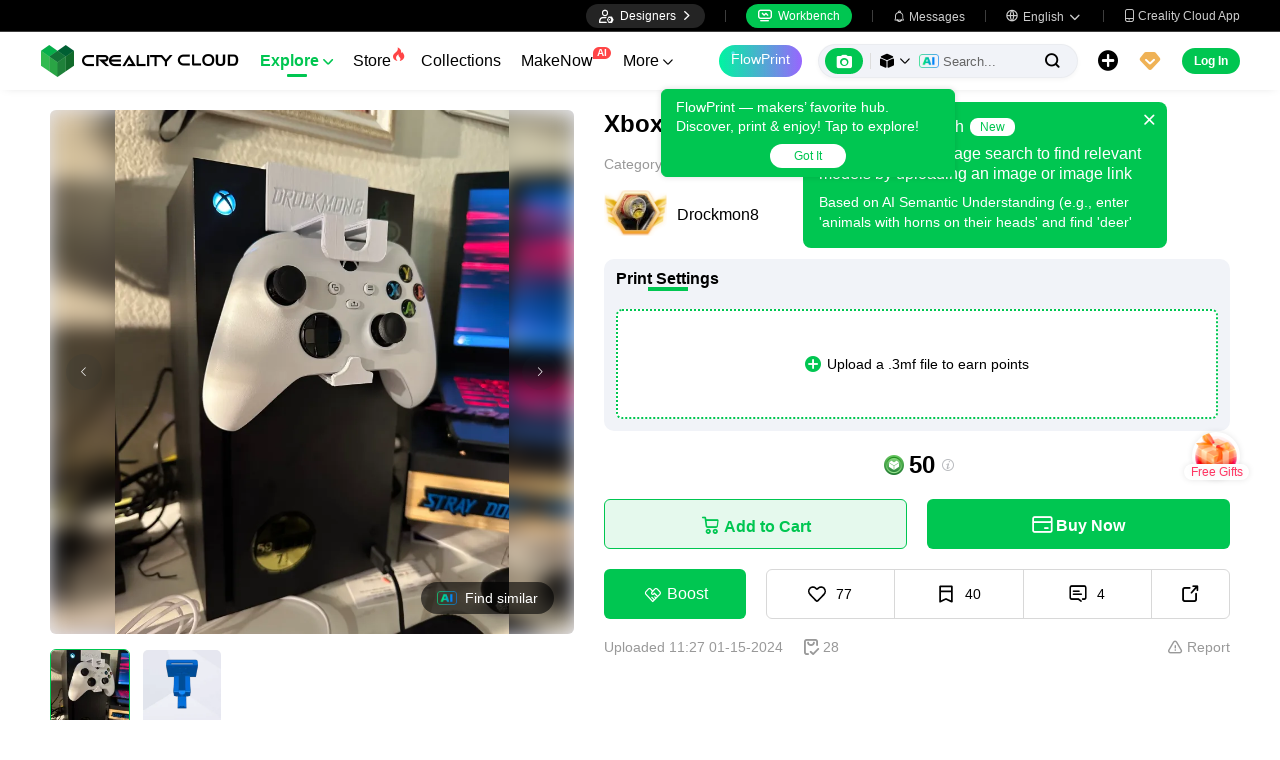

--- FILE ---
content_type: text/html; charset=utf-8
request_url: https://www.crealitycloud.com/model-detail/xbox-controller-holder
body_size: 11249
content:
<!doctype html>
<html data-n-head-ssr lang="en" data-n-head="%7B%22lang%22:%7B%22ssr%22:%22en%22%7D%7D">
  <head >
    <title>Board Games &amp; Card Games STL Download - Xbox Controller Holderby Drockmon8</title><meta data-n-head="ssr" charset="utf-8"><meta data-n-head="ssr" name="referrer" content="no-referrer"><meta data-n-head="ssr" name="expires" content="Wed,01 Jan 2025 00:00:00 GMT"><meta data-n-head="ssr" name="viewport" content="width=device-width,initial-scale=1.0,maximum-scale=1.0,user-scalable=no"><meta data-n-head="ssr" name="p:domain_verify" content="37eeba1d235393b86b05e09ae7bda18d"><meta data-n-head="ssr" name="google-site-verification" content="pqPpdcgB-t-LexROf8iG8opVtNQ5zMZR8V4bPciv_Bo"><meta data-n-head="ssr" name="yandex-verification" content="ef10e47a92aac544"><meta data-n-head="ssr" name="facebook-domain-verification" content="tjqcxyy2hywg4pi8boq6ystb1yvg4m"><meta data-n-head="ssr" name="robots" content="index,follow"><meta data-n-head="ssr" data-hid="keywords" name="keywords" content="3d printer files, 3d print files, stl files, 3d prints, creality cloud, Board Games &amp; Card Games 3d prints, Xbox Controller Holder, 3d printing"><meta data-n-head="ssr" data-hid="description" name="description" content="This is a Xbox controller holder for the series x. The holder slides into two holes at the top of the xbox. the slim design doesnt interupt with the air flow. I made this design to free up my desk clutter, and its very useful for when playing on keyboard and mouse because it clears up desk space. The picture shows my username. The file is generic and it says Xbox. I would be glad to add your gamer tag on the top!"><meta data-n-head="ssr" data-hid="twitter:card" name="twitter:card" content="summary"><meta data-n-head="ssr" data-hid="twitter:site" name="twitter:site" content="@crealitycloud"><meta data-n-head="ssr" data-hid="twitter:title" name="twitter:title" content="Board Games &amp; Card Games STL Download - Xbox Controller Holderby Drockmon8"><meta data-n-head="ssr" data-hid="twitter:image" name="twitter:image" content="https://pic2-cdn.creality.com/comp/model/47bb56dc36d985a8c4d99388c9c2d19f.webp"><meta data-n-head="ssr" data-hid="twitter:description" name="twitter:description" content="This is a Xbox controller holder for the series x. The holder slides into two holes at the top of the xbox. the slim design doesnt interupt with the air flow. I made this design to free up my desk clutter, and its very useful for when playing on keyboard and mouse because it clears up desk space. The picture shows my username. The file is generic and it says Xbox. I would be glad to add your gamer tag on the top!"><meta data-n-head="ssr" data-hid="og:site_name" property="og:site_name" content="Board Games &amp; Card Games STL Download - Xbox Controller Holderby Drockmon8"><meta data-n-head="ssr" data-hid="og:type" property="og:type" content="website"><meta data-n-head="ssr" data-hid="og:url" property="og:url" content="https://www.crealitycloud.com"><meta data-n-head="ssr" data-hid="og:title" property="og:title" content="Board Games &amp; Card Games STL Download - Xbox Controller Holderby Drockmon8"><meta data-n-head="ssr" data-hid="og:description" property="og:description" content="This is a Xbox controller holder for the series x. The holder slides into two holes at the top of the xbox. the slim design doesnt interupt with the air flow. I made this design to free up my desk clutter, and its very useful for when playing on keyboard and mouse because it clears up desk space. The picture shows my username. The file is generic and it says Xbox. I would be glad to add your gamer tag on the top!"><meta data-n-head="ssr" data-hid="og:image" property="og:image" content="https://pic2-cdn.creality.com/comp/model/47bb56dc36d985a8c4d99388c9c2d19f.webp"><meta data-n-head="ssr" data-hid="fb:pages" name="fb:pages" content="2567719713466612"><link data-n-head="ssr" rel="icon" type="image/x-icon" href="/favicon.ico"><link data-n-head="ssr" rel="dns-prefetch" href="https://pic2-cdn.creality.com/"><link data-n-head="ssr" rel="dns-prefetch" href="https://pic-cdn.creality.com/"><link data-n-head="ssr" rel="dns-prefetch" href="https://video2-cdn.creality.com/"><link data-n-head="ssr" rel="canonical" href="https://www.crealitycloud.com/model-detail/xbox-controller-holder"><link data-n-head="ssr" rel="alternate" href="https://www.crealitycloud.com/model-detail/xbox-controller-holder" hreflang="en"><link data-n-head="ssr" rel="alternate" href="https://www.crealitycloud.com/es/model-detail/xbox-controller-holder" hreflang="es"><link data-n-head="ssr" rel="alternate" href="https://www.crealitycloud.com/de/model-detail/xbox-controller-holder" hreflang="de"><link data-n-head="ssr" rel="alternate" href="https://www.crealitycloud.com/fr/model-detail/xbox-controller-holder" hreflang="fr"><link data-n-head="ssr" rel="alternate" href="https://www.crealitycloud.com/nl/model-detail/xbox-controller-holder" hreflang="nl"><link data-n-head="ssr" rel="alternate" href="https://www.crealitycloud.com/it/model-detail/xbox-controller-holder" hreflang="it"><link data-n-head="ssr" rel="alternate" href="https://www.crealitycloud.com/tr/model-detail/xbox-controller-holder" hreflang="tr"><link data-n-head="ssr" rel="alternate" href="https://www.crealitycloud.com/ro/model-detail/xbox-controller-holder" hreflang="ro"><link data-n-head="ssr" rel="alternate" href="https://www.crealitycloud.com/pt/model-detail/xbox-controller-holder" hreflang="pt"><link data-n-head="ssr" rel="alternate" href="https://www.crealitycloud.com/ar/model-detail/xbox-controller-holder" hreflang="ar"><link data-n-head="ssr" rel="alternate" href="https://www.crealitycloud.com/ru/model-detail/xbox-controller-holder" hreflang="ru"><link data-n-head="ssr" rel="alternate" href="https://www.crealitycloud.com/ja/model-detail/xbox-controller-holder" hreflang="ja"><link data-n-head="ssr" rel="alternate" href="https://www.crealitycloud.com/ko/model-detail/xbox-controller-holder" hreflang="ko"><link data-n-head="ssr" rel="alternate" href="https://www.crealitycloud.com/model-detail/xbox-controller-holder" hreflang="x-default"><link data-n-head="ssr" rel="alternate" media="only screen and (max-width: 640px)" href="https://m.crealitycloud.com/en/model-details/xbox-controller-holder"><script data-n-head="ssr" src="https://challenges.cloudflare.com/turnstile/v0/api.js" type="text/javascript" async></script><script data-n-head="ssr" data-hid="theme-init" type="text/javascript" charset="utf-8">
            (function() {
            const darkModeStorage = localStorage.getItem('darkMode')
      const mediaQuery = window.matchMedia('(prefers-color-scheme: dark)')

      let darkMode = false
      if (darkModeStorage) {
        darkMode = darkModeStorage === 'true'
      } else {
        darkMode = mediaQuery.matches
      }
        if (darkMode) {
        document.documentElement.classList.add('cc--darkmode')
        }

            })();
          </script><script data-n-head="ssr" type="application/ld+json">{"@context":"https://schema.org/","@type":"Product","review":{"@type":"Review","reviewRating":{"@type":"Rating","ratingValue":4.7,"bestRating":5},"author":{"@type":"Person","name":"Drockmon8","url":"https://www.crealitycloud.com/user-profile/5459720218"}},"aggregateRating":{"@type":"AggregateRating","ratingValue":4.5,"reviewCount":18}}</script><link rel="stylesheet" href="/_nuxt/3562de9d6ca51c639d5e.css"><link rel="stylesheet" href="/_nuxt/9867fbbb51aa8c9114c6.css">
  </head>
  <body >
    <div data-server-rendered="true" id="__nuxt"><div id="__layout"><div id="app" style="--padding-top:90px;"><img src="https://pic2-cdn.creality.com/logo/logo.webp" width="0" height="0" alt="Creality Cloud - A diverse, convenient, interesting all-in-one 3D printing platform" class="seo-image"> <!----> <!----> <div class="com-header_container" style="--width:px;--padding:40px;transform:translateY(0);"><div class="top-head"><div class="top-left flex-start-item-center"><!----></div> <div class="top-right flex-end-item-center"><span><div role="tooltip" id="el-popover-2311" aria-hidden="true" class="el-popover el-popper designers-popover" style="width:144pxpx;display:none;"><!----> <ul class="upload-list_comp en"><li><!----> <span class="text">Designer Space</span></li><li><!----> <span class="text">Influencer Club</span></li></ul></div><span class="el-popover__reference-wrapper"><div class="designers-box flex-start-item-center"><i class="iconfont"></i> 
          Designers
          <i class="iconfont arrow"></i></div></span></span> <div class="top-head-left-line"></div> <div class="workbench flex-item-center"><i class="iconfont"></i> 
        Workbench
      </div> <!----> <div class="top-head-left-line"></div> <div class="msg-icon"><i class="iconfont"></i> <span class="msg-icon_text">Messages</span> <!----></div> <span><div role="tooltip" id="el-popover-2137" aria-hidden="true" class="el-popover el-popper download-popover " style="width:300px;display:none;"><!----><!----> </div><span class="el-popover__reference-wrapper"><div class="language"><i class="iconfont global"></i> <span class="text">English </span> <i class="iconfont arrow"></i></div></span></span> <a href="/downloads/creality-cloud-app" class="download"><i class="iconfont">
          
        </i> <span class="text">Creality Cloud App</span></a></div></div> <div class="content flex-between-center"><div class="header-left flex-item-center"><a href="/" class="nuxt-link-active logo logo-name_other"><div class="images_comp flex-justify-center" data-v-1fbabcbe><!----> <picture style="width: 100%" data-v-1fbabcbe><source srcset="/_nuxt/img/1946550.png?x-oss-process=image/resize,m_fill,h_34,w_200/format,webp/ignore-error,1" type="image/webp" data-v-1fbabcbe> <img src="/_nuxt/img/1946550.png?x-oss-process=image/resize,m_fill,h_34,w_200/format,webp/ignore-error,1" alt="Creality Cloud 3D Printing" class="image_mode model" style="width:200px;object-fit:contain;" data-v-1fbabcbe></picture> </div></a> <div id="compHeaderNavList" class="nav-box flex-item-center"><span class="nav-item active">
            Explore
            <i class="iconfont">
              
            </i></span><span class="nav-item have-corner-item">
            Store
            <i class="iconfont hot-icon"></i></span><a href="/collection" class="nav-item"><span>
              Collections
              <!----></span> <!----></a><span class="nav-item have-corner-item">
            MakeNow
            <i class="ai-corner ai-icon" data-v-4344c3cf>AI</i></span><a href="/contest" class="nav-item"><span>
              Contests
              <!----></span> <!----></a><a href="/leaderboard?type=model" class="nav-item"><span>
              Leaderboard
              <i class="iconfont">
              </i></span> <!----></a><a href="/community/post" class="nav-item"><span>
              Community
              <!----></span> <!----></a><a href="/product" class="nav-item"><span>
              Products
              <i class="iconfont">
              </i></span> <!----></a><a href="/downloads" class="nav-item"><span>
              Downloads
              <i class="iconfont">
              </i></span> <!----></a><a href="/blog/all?source=1" class="nav-item"><span>
              Blogs
              <!----></span> <!----></a></div></div> <div id="compHeaderRight" class="header-right flex-end-item-center"><span><div role="tooltip" id="el-popover-640" aria-hidden="true" class="el-popover el-popper classic-popover-class" style="width:autopx;display:none;"><!----><div class="classic-popover-content"><p>FlowPrint — makers’ favorite hub. Discover, print &amp; enjoy! Tap to explore!</p> <div class="classic-popover-content-btn"><div class="base-confirm-btn">
              Got It
            </div></div></div></div><span class="el-popover__reference-wrapper"><div class="base-border-btn switch-creality-cloud">
            FlowPrint
          </div></span></span> <div class="nav-search searchKeywordByClass el-input el-input-group el-input-group--prepend el-input--suffix type-active-search"><div class="el-input-group__prepend"><div class="ai-box-container"><div class="ai-icon-box flex-center"><div class="ai-icon flex-center"><i class="iconfont"></i></div> <div class="ai-icon-btn"></div></div> <!----></div> <!----> <!----> <div class="search-content" style="display:none;"><div class="comp-search-content hideSearch"><!----> <!----></div></div> <div class="pic-search-content" style="display:none;"><div id="pic-search-container"><div class="pic-search-header flex-between-center"><span>Search model by image</span> <i class="el-icon-close"></i></div> <div class="pic-upload-box"><div class="upload-search-pic"><div tabindex="0" class="el-upload el-upload--text"><div class="el-upload-dragger"><div class="pic-search-input"><!----> <div class="pic-search-top flex-column-center"><i class="iconfont"></i> <div class="text">
            Drag the image here
            </div> <div class="upload-btn">Browse...</div></div> <div class="pic-search-bottom"><div class="el-divider el-divider--horizontal"><div class="el-divider__text is-center">or</div></div> <div class="flex-between-center"><div class="el-input"><!----><input type="text" autocomplete="off" placeholder="Paste image link" class="el-input__inner"><!----><!----><!----><!----></div> <div class="btn">
              Search
            </div></div></div></div></div><input type="file" name="file" accept="image/*" class="el-upload__input"></div></div></div></div></div> <div class="big-pic-content" style="display:none;"><div class="show-pic"></div></div></div><input type="text" autocomplete="off" placeholder="Search..." class="el-input__inner"><!----><span class="el-input__suffix"><span class="el-input__suffix-inner"><!----> <i class="iconfont el-input__icon"></i><!----><!----><!----><!----></span><!----></span><!----><!----></div> <span><div role="tooltip" id="el-popover-9310" aria-hidden="true" class="el-popover el-popper upload-popover" style="width:290px;display:none;"><!----> <ul class="upload-list_comp en"><li class="create-model"><i class="iconfont"></i> <span class="text">Upload Models</span></li><li class="create-post"><i class="iconfont"></i> <span class="text">Add a Make</span></li><li><i class="iconfont">&#xe6b9;</i> <span class="text">Upload Print Files</span></li></ul></div><span class="el-popover__reference-wrapper"><div class="upload flex-start-item-center"><i class="iconfont"></i></div></span></span> <!----> <div style="display:;"><span><div role="tooltip" id="el-popover-8129" aria-hidden="true" class="el-popover el-popper vip-popover" style="width:300px;display:none;"><!----> <div class="member-center_comp"><div class="member-header"><p class="name"></p> <p class="desc"></p> <span class="icon"></span></div> <div class="member-list"> <div class="btn text-center">
      Upgrade to Premium
    </div></div></div></div><span class="el-popover__reference-wrapper"><div currency="$" vip-min-day-of-price="0" class="nav-vip-box-container"><i class="vip iconfont"></i></div></span></span></div> <div class="workbench flex-item-center overflow-workbench en" style="display:none;"><i class="iconfont"></i> 
        Workbench
      </div> <!----> <span class="btn login-btn text-center">
          Log In
        </span> <div class="confirm-dialog_comp"><div class="el-dialog__wrapper" style="display:none;"><div role="dialog" aria-modal="true" aria-label="dialog" class="el-dialog message-confirm-dialog logout-dialog" style="margin-top:15vh;"><div class="el-dialog__header"><div class="message-confirm-dialog-title">
          
        </div><button type="button" aria-label="Close" class="el-dialog__headerbtn"><i class="el-dialog__close el-icon el-icon-close"></i></button></div><!----><div class="el-dialog__footer"><div class="confirm-body-btns"><button type="button" class="el-button cancel-btn el-button--default is-round"><!----><!----><span>
            
          </span></button> <button type="button" class="el-button el-button--primary is-round"><!----><!----><span>
            
          </span></button></div></div></div></div></div></div></div> <div class="drawer-container" style="height:0px;"><!----> <div class="header-modal-drawer flex-base" style="display:none;" data-v-4e7566b4><div class="quick-links-content" data-v-4e7566b4><p class="lable-title" data-v-4e7566b4>Quick links</p> <div class="quick-links-item en" data-v-4e7566b4>
      For You
    </div><div class="quick-links-item en" data-v-4e7566b4>
      Premium Free
    </div><div class="quick-links-item en" data-v-4e7566b4>
      Discounts
    </div><div class="quick-links-item en" data-v-4e7566b4>
      Coupons
    </div><div class="quick-links-item en" data-v-4e7566b4>
      Exclusive
    </div><div class="quick-links-item en" data-v-4e7566b4>
      Multicolor
    </div> <div class="line" data-v-4e7566b4></div> <div class="other-link-item en" data-v-4e7566b4>
      Leaderboard
    </div><div class="other-link-item en" data-v-4e7566b4>
      Designers
    </div><div class="other-link-item en" data-v-4e7566b4>
      Makers Tools
    </div></div> <div class="categories-content" data-v-4e7566b4><p class="lable-title cate-t" data-v-4e7566b4>All Categories</p> <div class="categories-list" data-v-4e7566b4><span class="lable" data-v-4e7566b4> All Categories</span></div> </div> <div class="trending-search-content" data-v-4e7566b4><p class="lable-title" data-v-4e7566b4>Popular searches</p> <!----></div></div> <!----> <!----></div> <div class="active-hover-content" style="left:nullpx;display:none;"><!----> <!----></div> <div class="flex-item-center"><div class="head-h5-navigation"><div class="line one"></div> <div class="line two"></div> <div class="line three"></div></div> <a href="/" class="head-h5-logo flex-between-center"><img src="/_nuxt/img/b96c62d.png" alt="Creality Cloud" class="logo-img"> <span class="logo-name">Creality Cloud</span></a></div> <div class="head-h5-right-box flex-item-center"><!----> <!----> <!----> <div class="head-h5-login-btn">
      Log In
    </div></div> <div class="head-h5-search-panel"><div class="head-h5-search-input el-input el-input-group el-input-group--append el-input--suffix"><!----><input type="text" autocomplete="off" placeholder="Search..." class="el-input__inner"><!----><span class="el-input__suffix"><span class="el-input__suffix-inner"><!----> <div class="pic-search flex-center"><i class="iconfont"></i></div> <i class="iconfont el-input__icon"></i><!----><!----><!----><!----></span><!----></span><div class="el-input-group__append"><div class="pic-search-content" style="display:none;"><div id="pic-search-container"><div class="pic-search-header flex-between-center"><span>Search model by image</span> <i class="el-icon-close"></i></div> <div class="pic-upload-box"><div class="upload-search-pic"><div tabindex="0" class="el-upload el-upload--text"><div class="el-upload-dragger"><div class="pic-search-input"><!----> <div class="pic-search-top flex-column-center"><i class="iconfont"></i> <div class="text">
            Drag the image here
            </div> <div class="upload-btn">Browse...</div></div> <div class="pic-search-bottom"><div class="el-divider el-divider--horizontal"><div class="el-divider__text is-center">or</div></div> <div class="flex-between-center"><div class="el-input"><!----><input type="text" autocomplete="off" placeholder="Paste image link" class="el-input__inner"><!----><!----><!----><!----></div> <div class="btn">
              Search
            </div></div></div></div></div><input type="file" name="file" accept="image/*" class="el-upload__input"></div></div></div></div></div></div><!----></div></div> <!----> <div class="h5-menu-list-comp" style="display:none;"><a href="/model-category/3d-print-all" class="nav-item h5-menu-active">
        Explore
      </a><div class="nav-item">
        Store
      </div><a href="/collection" class="nav-item">
        Collections
      </a><div class="nav-item">
        FlowPrint
      </div><a href="/contest" class="nav-item">
        Contests
      </a><a href="/leaderboard?type=model" class="nav-item">
        Leaderboard
      </a><a href="/community/post" class="nav-item">
        Community
      </a><a href="/product" class="nav-item">
        Products
      </a><a href="/downloads" class="nav-item">
        Downloads
      </a><a href="/blog/all?source=1" class="nav-item">
        Blogs
      </a><div class="nav-item">
        Help Center
      </div><a href="/designer/partnership" class="nav-item">
        Designer Partnership Program
      </a><a href="/join-influencer-club" class="nav-item">
        Influencer Club
      </a></div> <!----></div> <div class="app-content"><!----> <div class="model-detail-layout"><!----> <!----> <div class="model-detail"><div class="cover-wrapper"><div class="carousel-wrapper model-bg_cover"><div class="model-mark"><!----> <!----> <!----></div> <div class="pic-search-more flex-center"><div class="ai-icon"></div>
          Find similar
        </div> <!----> <!----> <div class="carousel-card el-carousel el-carousel--horizontal" data-v-4b4dd376><div class="el-carousel__container"><button type="button" class="el-carousel__arrow el-carousel__arrow--left"><i class="el-icon-arrow-left"></i></button><button type="button" class="el-carousel__arrow el-carousel__arrow--right"><i class="el-icon-arrow-right"></i></button><div class="el-carousel__item" style="transform:translateX(0px) scale(1);ms-transform:translateX(0px) scale(1);webkit-transform:translateX(0px) scale(1);display:none;" data-v-4b4dd376><!----><img src="https://pic2-cdn.creality.com/comp/model/47bb56dc36d985a8c4d99388c9c2d19f.webp?x-oss-process=image/resize,w_700/ignore-error,1" class="cover-img-filter-blur"> <div blurred="" class="images_comp flex-justify-center" data-v-1c1e847f><picture style="width: 100%" data-v-1c1e847f><source data-src="https://pic2-cdn.creality.com/comp/model/47bb56dc36d985a8c4d99388c9c2d19f.webp?x-oss-process=image/resize,w_700/ignore-error,1" srcset="https://pic2-cdn.creality.com/comp/model/47bb56dc36d985a8c4d99388c9c2d19f.webp?x-oss-process=image/resize,w_10/ignore-error,1" type="image/webp" data-v-1c1e847f> <img src="https://pic2-cdn.creality.com/comp/model/47bb56dc36d985a8c4d99388c9c2d19f.webp" alt="" class="image_mode model-default" style="height:100%;object-fit:contain;" data-v-1c1e847f></picture></div></div><div class="el-carousel__item" style="transform:translateX(0px) scale(1);ms-transform:translateX(0px) scale(1);webkit-transform:translateX(0px) scale(1);display:none;" data-v-4b4dd376><!----><img src="https://pic2-cdn.creality.com/pic/bf7248e3325c3304f9e48e1a77cb72b8.png?x-oss-process=image/resize,w_700/format,webp/ignore-error,1" class="cover-img-filter-blur"> <div blurred="" class="images_comp flex-justify-center" data-v-1c1e847f><picture style="width: 100%" data-v-1c1e847f><source data-src="https://pic2-cdn.creality.com/pic/bf7248e3325c3304f9e48e1a77cb72b8.png?x-oss-process=image/resize,w_700/format,webp/ignore-error,1" srcset="https://pic2-cdn.creality.com/pic/bf7248e3325c3304f9e48e1a77cb72b8.png?x-oss-process=image/resize,w_10/format,webp/ignore-error,1" type="image/webp" data-v-1c1e847f> <img src="https://pic2-cdn.creality.com/pic/bf7248e3325c3304f9e48e1a77cb72b8.png" alt="" class="image_mode model-default" style="height:100%;object-fit:contain;" data-v-1c1e847f></picture></div></div></div><!----></div></div> <div class="spec-list flex-item-center"><div class="swiper-button flex-center swiper-button_prev disabled"><i class="iconfont"></i></div> <div class="swiper-container swiper-no-swiping"><div class="swiper-wrapper"><div class="swiper-slide active"><div class="thumb-icon model-bg_cover"><div class="images_comp flex-justify-center" data-v-1c1e847f><picture style="width: 100%" data-v-1c1e847f><source data-src="https://pic2-cdn.creality.com/comp/model/47bb56dc36d985a8c4d99388c9c2d19f.webp?x-oss-process=image/resize,h_140,w_140,m_fill/ignore-error,1" srcset="https://pic2-cdn.creality.com/comp/model/47bb56dc36d985a8c4d99388c9c2d19f.webp?x-oss-process=image/resize,w_10/ignore-error,1" type="image/webp" data-v-1c1e847f> <img src="https://pic2-cdn.creality.com/comp/model/47bb56dc36d985a8c4d99388c9c2d19f.webp" alt="Xbox Controller Holder-0" class="image_mode model-default" style="height:100%;object-fit:cover;" data-v-1c1e847f></picture></div></div></div><div class="swiper-slide"><div class="thumb-icon model-bg_cover"><div class="images_comp flex-justify-center" data-v-1c1e847f><picture style="width: 100%" data-v-1c1e847f><source data-src="https://pic2-cdn.creality.com/pic/bf7248e3325c3304f9e48e1a77cb72b8.png?x-oss-process=image/resize,h_140,w_140,m_fill/format,webp/ignore-error,1" srcset="https://pic2-cdn.creality.com/pic/bf7248e3325c3304f9e48e1a77cb72b8.png?x-oss-process=image/resize,w_10/format,webp/ignore-error,1" type="image/webp" data-v-1c1e847f> <img src="https://pic2-cdn.creality.com/pic/bf7248e3325c3304f9e48e1a77cb72b8.png" alt="Xbox Controller Holder-1" class="image_mode model-default" style="height:100%;object-fit:cover;" data-v-1c1e847f></picture></div></div></div></div></div> <div class="swiper-button flex-center swiper-button_next disabled"><i class="iconfont"></i></div></div></div> <div class="model-info"><h1 class="group-name">
        Xbox Controller Holder
      </h1> <div class="flex-content-time flex-between-center"><div class="category-name flex-center"><span class="title-texts">
            Category: 
          </span> <div class="flex-center cate-list-content"><div class="category-text"><span class="category-text-cursor">Board Games &amp; Card Games</span> <i class="iconfont">
                
              </i></div><div class="category-text"><span class="category-text-cursor">Board Games &amp; Card Games</span> <!----></div></div></div></div> <div class="user-info flex-item-center"><a href="/user-profile/5459720218?visitorPage=1" target="_blank" rel="opener"><div class="avatar_comp avatar_w" style="--size:40px;"><span class="vip" style="background-image:url(/_nuxt/img/5918c22.png);"></span> <div class="avatar"><div class="images_comp flex-justify-center" data-v-1c1e847f><picture style="width: 100%" data-v-1c1e847f><source data-src="https://pic2-cdn.creality.com/model/26e07bcf19de08425012bb58b0dbe863.jpg?x-oss-process=image/resize,h_40,w_40,m_fill/format,webp/ignore-error,1" srcset="https://pic2-cdn.creality.com/model/26e07bcf19de08425012bb58b0dbe863.jpg?x-oss-process=image/resize,w_10/format,webp/ignore-error,1" type="image/webp" data-v-1c1e847f> <img src="https://pic2-cdn.creality.com/model/26e07bcf19de08425012bb58b0dbe863.jpg" alt="avatar of Drockmon8" class="image_mode avatar-default" style="height:100%;object-fit:cover;" data-v-1c1e847f></picture></div></div></div></a> <div class="model-user-info flex-item-center"><a href="/user-profile/5459720218?visitorPage=1" target="_blank" rel="opener" class="nick-name">
            Drockmon8
          </a> <!----> <!----></div> <!----></div> <!----> <div class="slice-file-box"><div class="slice-file-title flex-between-center"><div class="slice-type-box"><span class="slice-num active-slice-num">
              Print Settings
            </span></div> <div class="flex-item-center"><!----> <div class="operate-btn flex-center"><span class="comp-tips-content" style="display:none;"><div role="tooltip" id="el-popover-2034" aria-hidden="true" class="el-popover el-popper comp-tooltip-black comp-tooltip-no-title" style="width:autopx;display:none;"><!----><div class="kuwei-beans-container" style="--width:12px;--height:12px;"><i class="beans-icon kuweiBeans"></i> </div> <span class="content"></span> </div><span class="el-popover__reference-wrapper"><div class="add-make flex-center"><i class="iconfont"></i> <span>Upload</span></div></span></span></div></div></div> <!----> <div class="file-box" style="display:;"><div class="no-data can-click"><i class="iconfont"></i>Upload a .3mf file to earn points
          </div></div> <!----> <!----></div> <div class="model-group-price-wrap flex-center"><div class="price-hover_bottom"><span class="del-line">
            ≈ US$0.00
          </span>
          （<div class="kuwei-beans-container" style="--width:12px;--height:12px;"><i class="beans-icon crealityBeans"></i> </div> <span>100 ≈ US$NaN）</span></div> <div class="price flex-center"><div class="kuwei-beans-container" style="--width:20px;--height:20px;"><i class="beans-icon crealityBeans"></i> </div>
          50
        </div> <div class="tips-icon flex-center"><i class="iconfont">  </i> <!----> <!----></div> <!----> <!----></div> <!----> <!----> <div class="free-content"><div class="btn add-cart"><i class="iconfont"></i>
            Add to Cart
          </div> <div class="btn buy-now"><i class="iconfont"></i>
            Buy Now
          </div> <!----></div> <div class="top-menu"><div class="menu-center"><div class="author-info"><p class="model-name">Xbox Controller Holder</p> <div class="user-info flex-item-center"><a href="/user-profile/5459720218?visitorPage=1" target="_blank" rel="opener"><div class="avatar_comp avatar_w" style="--size:36px;"><span class="vip" style="background-image:url(/_nuxt/img/5918c22.png);"></span> <div class="avatar"><div class="images_comp flex-justify-center" data-v-1c1e847f><picture style="width: 100%" data-v-1c1e847f><source data-src="https://pic2-cdn.creality.com/model/26e07bcf19de08425012bb58b0dbe863.jpg?x-oss-process=image/resize,h_36,w_36,m_fill/format,webp/ignore-error,1" srcset="https://pic2-cdn.creality.com/model/26e07bcf19de08425012bb58b0dbe863.jpg?x-oss-process=image/resize,w_10/format,webp/ignore-error,1" type="image/webp" data-v-1c1e847f> <img src="https://pic2-cdn.creality.com/model/26e07bcf19de08425012bb58b0dbe863.jpg" alt="avatar of Drockmon8" class="image_mode avatar-default" style="height:100%;object-fit:cover;" data-v-1c1e847f></picture></div></div></div></a> <div class="model-user-info flex-item-center"><a href="/user-profile/5459720218?visitorPage=1" target="_blank" rel="opener" class="nick-name">
                  Drockmon8
                </a> <!----> <!----></div> <!----></div></div> <div class="btn-group-content"><div class="reward-btn"><i class="iconfont"></i> <span>
                Boost
              </span> <div class="boost-tips"><div class="boost-image"><div class="images_comp flex-justify-center" data-v-1c1e847f><picture style="width: 100%" data-v-1c1e847f><source data-src="/_nuxt/img/2599e93.png?x-oss-process=image/resize,h_234,w_122,m_fill/format,webp/ignore-error,1" srcset="/_nuxt/img/2599e93.png?x-oss-process=image/resize,w_10/format,webp/ignore-error,1" type="image/webp" data-v-1c1e847f> <img src="/_nuxt/img/2599e93.png" alt="Boost successful" class="image_mode model-default" style="height:100%;object-fit:cover;" data-v-1c1e847f></picture></div></div>
                Boost for a chance to win a prize
              </div></div> <div class="model-operation-btn flex-between-center"><div class="btn flex-center btn-like"><svg aria-hidden="true" class="svg-icon" style="color:#000;width:18px;height:18px;cursor:pointer;"><use xlink:href="#icon-xihuan1"></use></svg> <span class="btn-count">77</span></div> <div class="btn flex-center btn-collect"><svg aria-hidden="true" class="svg-icon" style="color:#000;width:18px;height:18px;cursor:pointer;"><use xlink:href="#icon-shoucang2"></use></svg> <span class="btn-count">40</span></div> <div class="btn flex-center"><i class="iconfont"></i> <span class="btn-count">4</span></div> <div class="btn flex-center btn-share no-border"><span><div role="tooltip" id="el-popover-5875" aria-hidden="true" class="el-popover el-popper social-comp_popover" style="width:undefinedpx;display:none;"><!----><div class="social-icons"><div class="social-icon_comp block"><svg aria-hidden="true" class="svg-icon" style="color:#000;width:26px;height:26px;cursor:pointer;"><use xlink:href="#icon-Facebook"></use></svg> <span class="icon-text">Facebook</span></div> <div class="social-icon_comp block"><i class="iconfont flex-end pinterest" style="background:rgba(230, 0, 35, 1);color:#fff;--bg-size:26px;--font-size:18px;"></i> <span class="icon-text">Pinterest</span></div> <div class="social-icon_comp block"><i class="iconfont flex-center twitter" style="background:rgba(15, 20, 25, 1);color:#fff;--bg-size:26px;--font-size:13px;"></i> <span class="icon-text">X</span></div> <div class="social-icon_comp block"><i class="iconfont flex-center reddit" style="background:rgba(255, 69, 0, 1);color:#fff;--bg-size:26px;--font-size:15px;"></i> <span class="icon-text">Reddit</span></div> <div class="social-icon_comp block"><i class="iconfont flex-center discord" style="background:rgba(115, 139, 216, 1);color:#fff;--bg-size:26px;--font-size:15px;"></i> <span class="icon-text">Discord</span></div> <div class="social-icon_comp block"><i class="iconfont flex-center copy" style="background:rgba(84, 101, 153, 1);color:#fff;--bg-size:26px;--font-size:13px;"></i> <span class="icon-text">Copy Link</span></div></div> <!---->  <!----></div><span class="el-popover__reference-wrapper"><i class="iconfont social-comp" style="font-size:17px;">
      
    </i></span></span></div> <div class="collection-suc-toast" style="display:none;"><div class="collection-suc-box"><i class="iconfont"></i> <span>Successfully added to favorites</span></div> <div class="add-folder">
                  Add to Favorites
                </div></div></div></div></div></div> <div class="model-time-report flex-wrap-between-center"><div class="flex-item-center"><div class="create-time"><span>Uploaded</span>
            19:27 01-15-2024
          </div> <!----> <span class="comp-tips-content"><div role="tooltip" id="el-popover-1078" aria-hidden="true" class="el-popover el-popper comp-tooltip bottom" style="width:autopx;display:none;"><!----><!----> <span class="content"></span> </div><span class="el-popover__reference-wrapper"><div class="model-time-btn flex-center model-time-btn-buy"><i class="iconfont"></i> <span class="btn-count">
                28
              </span></div></span></span> <!----></div> <div class="more-report-content flex-item-center"><i class="iconfont"></i>
          Report
        </div></div> <!----></div></div> <div class="model-detail-container"><div class="el-tabs el-tabs--top"><div class="el-tabs__header is-top"><div class="el-tabs__nav-wrap is-top"><div class="el-tabs__nav-scroll"><div role="tablist" class="el-tabs__nav is-top" style="transform:translateX(-0px);"><div class="el-tabs__active-bar is-top" style="width:0px;transform:translateX(0px);ms-transform:translateX(0px);webkit-transform:translateX(0px);"></div></div></div></div></div><div class="el-tabs__content"><div role="tabpanel" aria-hidden="true" id="pane-description" aria-labelledby="tab-description" class="el-tab-pane" style="display:none;"></div><div role="tabpanel" aria-hidden="true" id="pane-modelList" aria-labelledby="tab-modelList" class="el-tab-pane" style="display:none;"></div><div role="tabpanel" aria-hidden="true" id="pane-file3mf" aria-labelledby="tab-file3mf" class="el-tab-pane" style="display:none;"></div><div role="tabpanel" aria-hidden="true" id="pane-sliceFile" aria-labelledby="tab-sliceFile" class="el-tab-pane" style="display:none;"></div><div role="tabpanel" aria-hidden="true" id="pane-comments" aria-labelledby="tab-comments" class="el-tab-pane" style="display:none;"></div></div></div></div> <div class="split-line"></div> <div class="detail-box-container"><div class="box-left"><div class="description-box box-container"><div class="long-text_comp"></div> <!----> <div class="model-detail-tags-box"><div class="model-detail-tags-title">Tags</div> <div class="model-detail-tags flex-wrap"><a href="/model-tags/organizer" rel="opener" target="_self" class="tag-link_layout" style="--bg-color:var(--lowest-bg-color);margin-right:8px;margin-bottom:8px;" data-v-2671343d>
  organizer
</a><a href="/model-tags/xbox" rel="opener" target="_self" class="tag-link_layout" style="--bg-color:var(--lowest-bg-color);margin-right:8px;margin-bottom:8px;" data-v-2671343d>
  xbox
</a><a href="/model-tags/controller" rel="opener" target="_self" class="tag-link_layout" style="--bg-color:var(--lowest-bg-color);margin-right:8px;margin-bottom:8px;" data-v-2671343d>
  controller
</a><a href="/model-tags/holder" rel="opener" target="_self" class="tag-link_layout" style="--bg-color:var(--lowest-bg-color);margin-right:8px;margin-bottom:8px;" data-v-2671343d>
  holder
</a><a href="/model-tags/desk" rel="opener" target="_self" class="tag-link_layout" style="--bg-color:var(--lowest-bg-color);margin-right:8px;margin-bottom:8px;" data-v-2671343d>
  desk
</a> <!----></div></div> <!----> <div class="new-model-original"><div class="original-title">
            Standard License
          </div> <div class="original-body"><div class="original-body1 flex-start-item-center"><div class="license-icon license-cxy-sl"></div> <div class="license-right"><div class="license-right-label">
                  This work is licensed under the Copyright License 4.0.
                </div> <div class="license-right-desc">
                  Standard License
                  3D Model files sold on Creality Cloud are available under a standard license, which has certain restrictions. In particular, these files cannot be used for any commercial use; it’s for personal use only. 3D model or any portion of the model in a digital or physical format may not be shared, transmitted, redistributed, remixed, duplicated, or sold.
                </div></div></div> <!----></div> <!----></div></div> <div class="modelList-box box-container"><div class="box-left-title flex-between-center"><span class="box-title"> Files (1)</span> <!----></div> <!----> <div class="model-list_wrapper"></div> <!----> <!----></div> <div class="file3mf-box box-container"><div class="box-left-title flex-between-center"><span class="box-title">Print Settings</span> <div class="right-operate"><span class="comp-tips-content"><div role="tooltip" id="el-popover-8504" aria-hidden="true" class="el-popover el-popper comp-tooltip-black comp-tooltip-no-title" style="width:autopx;display:none;"><!----><div class="kuwei-beans-container" style="--width:12px;--height:12px;"><i class="beans-icon kuweiBeans"></i> </div> <span class="content"></span> </div><span class="el-popover__reference-wrapper"><div class="operate-btn flex-center upload-model"><i class="iconfont"></i> <span>Upload</span></div></span></span></div></div> <div><!----> <div class="model-file3mf-list"></div> <!----></div></div> <div class="sliceFile-box box-container"><div class="box-left-title flex-between-center"><span class="box-title">Makes</span> <div class="right-operate"><div class="operate-btn flex-center upload-model" style="display:;"><i class="iconfont"></i> <span>Add a Make</span></div></div></div> <div><!----> <!----> <div></div> <!----></div></div> <div class="comments-box box-container"><div class="box-left-title comment-title"><span class="box-title">Comment</span></div> <div class="demo-page-comments"><div class="com-input-area"><div class="comment-editor-main"><div class="input-box"><div class="comp-comment-editor com-main-input"><div id="editableDiv" contenteditable="true" placeholder="Say something..." class="comp-editable-div read-write"></div> <!----></div> <!----> <div class="face-picture flex-item-center"><span><div role="tooltip" id="el-popover-8648" aria-hidden="true" class="el-popover el-popper" style="width:370px;display:none;"><!----><div class="faces-container"><span class="face-item" style="background-image:url(https://pic2-cdn.creality.com/crealityWebStaticImg/faces/jizhi.png);"></span><span class="face-item" style="background-image:url(https://pic2-cdn.creality.com/crealityWebStaticImg/faces/zhengbang.png);"></span><span class="face-item" style="background-image:url(https://pic2-cdn.creality.com/crealityWebStaticImg/faces/weixiao.png);"></span><span class="face-item" style="background-image:url(https://pic2-cdn.creality.com/crealityWebStaticImg/faces/touxiao.png);"></span><span class="face-item" style="background-image:url(https://pic2-cdn.creality.com/crealityWebStaticImg/faces/666.png);"></span><span class="face-item" style="background-image:url(https://pic2-cdn.creality.com/crealityWebStaticImg/faces/kaixin.png);"></span><span class="face-item" style="background-image:url(https://pic2-cdn.creality.com/crealityWebStaticImg/faces/heiha.png);"></span><span class="face-item" style="background-image:url(https://pic2-cdn.creality.com/crealityWebStaticImg/faces/jiyan.png);"></span><span class="face-item" style="background-image:url(https://pic2-cdn.creality.com/crealityWebStaticImg/faces/tuoshai.png);"></span><span class="face-item" style="background-image:url(https://pic2-cdn.creality.com/crealityWebStaticImg/faces/chigua.png);"></span><span class="face-item" style="background-image:url(https://pic2-cdn.creality.com/crealityWebStaticImg/faces/feiwen.png);"></span><span class="face-item" style="background-image:url(https://pic2-cdn.creality.com/crealityWebStaticImg/faces/deyi.png);"></span><span class="face-item" style="background-image:url(https://pic2-cdn.creality.com/crealityWebStaticImg/faces/xihuan.png);"></span><span class="face-item" style="background-image:url(https://pic2-cdn.creality.com/crealityWebStaticImg/faces/yiwen.png);"></span><span class="face-item" style="background-image:url(https://pic2-cdn.creality.com/crealityWebStaticImg/faces/jiayou.png);"></span><span class="face-item" style="background-image:url(https://pic2-cdn.creality.com/crealityWebStaticImg/faces/wulian.png);"></span><span class="face-item" style="background-image:url(https://pic2-cdn.creality.com/crealityWebStaticImg/faces/fadai.png);"></span><span class="face-item" style="background-image:url(https://pic2-cdn.creality.com/crealityWebStaticImg/faces/qingzhu.png);"></span><span class="face-item" style="background-image:url(https://pic2-cdn.creality.com/crealityWebStaticImg/faces/haixiu.png);"></span><span class="face-item" style="background-image:url(https://pic2-cdn.creality.com/crealityWebStaticImg/faces/xiaoku.png);"></span><span class="face-item" style="background-image:url(https://pic2-cdn.creality.com/crealityWebStaticImg/faces/aoman.png);"></span><span class="face-item" style="background-image:url(https://pic2-cdn.creality.com/crealityWebStaticImg/faces/cahan.png);"></span><span class="face-item" style="background-image:url(https://pic2-cdn.creality.com/crealityWebStaticImg/faces/zhoumei.png);"></span><span class="face-item" style="background-image:url(https://pic2-cdn.creality.com/crealityWebStaticImg/faces/baiyan.png);"></span><span class="face-item" style="background-image:url(https://pic2-cdn.creality.com/crealityWebStaticImg/faces/aixin.png);"></span><span class="face-item" style="background-image:url(https://pic2-cdn.creality.com/crealityWebStaticImg/faces/dianzan.png);"></span><span class="face-item" style="background-image:url(https://pic2-cdn.creality.com/crealityWebStaticImg/faces/huaixiao.png);"></span><span class="face-item" style="background-image:url(https://pic2-cdn.creality.com/crealityWebStaticImg/faces/jingdaile.png);"></span><span class="face-item" style="background-image:url(https://pic2-cdn.creality.com/crealityWebStaticImg/faces/shengli.png);"></span><span class="face-item" style="background-image:url(https://pic2-cdn.creality.com/crealityWebStaticImg/faces/kelian.png);"></span><span class="face-item" style="background-image:url(https://pic2-cdn.creality.com/crealityWebStaticImg/faces/daku.png);"></span><span class="face-item" style="background-image:url(https://pic2-cdn.creality.com/crealityWebStaticImg/faces/kulou.png);"></span><span class="face-item" style="background-image:url(https://pic2-cdn.creality.com/crealityWebStaticImg/faces/tushe.png);"></span><span class="face-item" style="background-image:url(https://pic2-cdn.creality.com/crealityWebStaticImg/faces/chijing.png);"></span></div> </div><span class="el-popover__reference-wrapper"><button type="button" class="el-button face-btn el-button--default"><!----><!----><span><i class="iconfont"></i>
            Emoji
          </span></button></span></span> <div class="com-uploadImg-box com-pic-upload" style="--com-upload-width:100px;"><div class="com-uploadImg"><div tabindex="0" class="el-upload el-upload--text"><div class="hidden-box"></div> <div class="pic-upload-box flex-item-center"><i class="iconfont"></i> <div class="pic-upload-text">
              Picture
            </div></div> <!----><input type="file" name="file" multiple="multiple" accept=".jpeg, .png, .jpg, .webp, .gif" class="el-upload__input"></div></div></div> <button type="button" class="el-button atuser-btn el-button--default"><!----><!----><span><i class="iconfont"></i>
          Mention
        </span></button></div> <!----></div> <div class="button-box"><button type="button" class="el-button el-button--primary"><!----><!----><span><!---->Comment
      </span></button></div> <!----></div> <div class="el-dialog__wrapper comp-at-user_dialog" style="display:none;"><div role="dialog" aria-modal="true" aria-label="Creality Cloud protect designer's copyrighted works" class="el-dialog" style="margin-top:15vh;width:625px;"><div class="el-dialog__header"><span class="title">Users</span> <div class="el-input el-input--prefix el-input--suffix"><!----><input type="text" autocomplete="off" placeholder="Search by username or user ID" class="el-input__inner"><span class="el-input__prefix"><i class="el-input__icon iconfont">
        
      </i><!----></span><!----><!----><!----></div><button type="button" aria-label="Close" class="el-dialog__headerbtn"><i class="el-dialog__close el-icon el-icon-close"></i></button></div><!----><!----></div></div> <!----></div> <!----> <!----> <div class="el-dialog__wrapper comp-dialog report-from_comp flex-center" style="display:none;"><div role="dialog" aria-modal="true" aria-label="dialog" class="el-dialog" style="margin-top:0;width:625px;"><div class="el-dialog__header"><span>Report comment</span><button type="button" aria-label="Close" class="el-dialog__headerbtn"><i class="el-dialog__close el-icon el-icon-close"></i></button></div><!----><div class="el-dialog__footer"><span><button type="button" class="el-button cancel-btn el-button--default"><!----><!----><span>
      Cancel
    </span></button> <button type="button" class="el-button confirm-btn el-button--primary"><!----><!----><span>
      Submit
    </span></button></span></div></div></div> <div class="preview-image_comp"><div class="el-dialog__wrapper preview-image_dialog" style="display:none;--width:px;"><div role="dialog" aria-modal="true" aria-label="dialog" class="el-dialog" style="margin-top:0;"><div class="el-dialog__header"><span class="el-dialog__title"></span><button type="button" aria-label="Close" class="el-dialog__headerbtn"><i class="el-dialog__close el-icon el-icon-close"></i></button></div><!----><!----></div></div></div> <div class="el-dialog__wrapper comp-dialog" style="display:none;" data-v-4a9dd7a8><div role="dialog" aria-modal="true" aria-label="external_links_tips_title" class="el-dialog" style="margin-top:15vh;width:400px;"><div class="el-dialog__header"><span class="el-dialog__title">external_links_tips_title</span><button type="button" aria-label="Close" class="el-dialog__headerbtn"><i class="el-dialog__close el-icon el-icon-close"></i></button></div><!----><!----></div></div></div></div> <!----> <!----></div> <div class="box-right"><!----> <!----></div></div> <!----><!----><!----><!----><!----><!----><!----><!----><!----><!----><!----><!----><!----><!----><!----><!----><!----><!----><!----><!----><!----><!----><!----><!----><!----><!----><!----><!----><!----><!----><!----><!----><!----><!----><!----><!----><!----><!----><!----><!----><!----><!----><!----><!----><!----><!----><!----><!----><!----> <div class="el-dialog__wrapper" style="display:none;"><div role="dialog" aria-modal="true" aria-label="Security verification" class="el-dialog" style="margin-top:15vh;width:495px;"><div class="el-dialog__header"><span class="el-dialog__title">Security verification</span><button type="button" aria-label="Close" class="el-dialog__headerbtn"><i class="el-dialog__close el-icon el-icon-close"></i></button></div><!----><!----></div></div></div></div> <!----> <!----> <div style="display:none;"></div> <!----><!----><!----><!----><!----><!----><!----><!----><!----><!----><!----><!----><!----><!----><!----><!----><!----><!----><!----><!----><!----> <div class="el-dialog__wrapper comp-dialog" style="display:none;"><div role="dialog" aria-modal="true" aria-label="Access selection" class="el-dialog" style="margin-top:15vh;width:500px;"><div class="el-dialog__header"><span class="el-dialog__title">Access selection</span><button type="button" aria-label="Close" class="el-dialog__headerbtn"><i class="el-dialog__close el-icon el-icon-close"></i></button></div><!----><!----></div></div> <div class="el-dialog__wrapper dtc-config-dialog comp-dialog" style="display:none;"><div role="dialog" aria-modal="true" aria-label="Creality Official Store" class="el-dialog" style="margin-top:15vh;width:860px;"><div class="el-dialog__header"><span class="el-dialog__title">Creality Official Store</span><button type="button" aria-label="Close" class="el-dialog__headerbtn"><i class="el-dialog__close el-icon el-icon-close"></i></button></div><!----><!----></div></div> <!----> <div class="el-dialog__wrapper comp-dialog" style="display:none;" data-v-360ac472><div role="dialog" aria-modal="true" aria-label="dialog" class="el-dialog" style="margin-top:15vh;width:500px;"><div class="el-dialog__header"><span class="el-dialog__title"></span><button type="button" aria-label="Close" class="el-dialog__headerbtn"><i class="el-dialog__close el-icon el-icon-close"></i></button></div><!----><!----></div></div> <div class="el-dialog__wrapper comp-dialog printer-gift_dialog" style="display:none;"><div role="dialog" aria-modal="true" aria-label="dialog" class="el-dialog" style="margin-top:15vh;width:374px;"><div class="el-dialog__header"><span class="el-dialog__title"></span><!----></div><!----><!----></div></div> <div class="el-dialog__wrapper comp-dialog" style="display:none;"><div role="dialog" aria-modal="true" aria-label="Your personal information has been reset" class="el-dialog" style="margin-top:15vh;width:400px;"><div class="el-dialog__header"><span class="el-dialog__title">Your personal information has been reset</span><!----></div><!----><!----></div></div></div></div></div><script>window.__NUXT__=(function(a,b,c,d,e,f,g,h,i,j,k,l,m,n,o,p,q,r,s,t,u,v,w,x,y,z,A){return {layout:"default",data:[{couponList:[],isPay:g,pageSource:27,modelGroup:{id:o,createTime:1705318066,userId:l,categoryId:p,isCoupons:b,categoryName:m,categories:[{id:p,name:m,enName:m},{id:"1809",name:q,enName:q}],groupName:"Xbox Controller Holder",groupDesc:"This is a Xbox controller holder for the series x. The holder slides into two holes at the top of the xbox. the slim design doesnt interupt with the air flow. I made this design to free up my desk clutter, and its very useful for when playing on keyboard and mouse because it clears up desk space. The picture shows my username. The file is generic and it says Xbox. I would be glad to add your gamer tag on the top!",modelColor:r,totalFileSize:62982,modelCount:f,isShared:g,isPay:g,uploadSource:f,status:e,gradeValue:a,type:f,license:"CXY-SL",isOriginal:b,widgetId:c,widgetName:c,isLike:b,isCollection:b,isBoost:b,gcodeCount:s,shareCount:3,likeCount:77,collectionCount:40,commentCount:r,covers:[{url:j,type:e,width:h,height:i,originUrl:k},{url:n,type:e}],editCovers:[{url:j,type:e,width:h,height:i,originUrl:k}],appCovers:d,pcCovers:d,tags:[{id:c,name:t},{id:c,name:u},{id:c,name:v},{id:c,name:w},{id:c,name:x}],groupId:c,columnId:c,userInfo:{account:c,nickName:y,avatar:z,relationship:a,userId:l,blackRelationship:a,introduction:c,level:A,memberLevel:e,identity:a,status:f,modelerLevel:a},pricingMethod:f,payMethod:e,totalPrice:50,numOfPayment:s,isPurchased:b,downloadZip:c,isImport:b,unPurchasedCount:f,purchasedCount:a,workRegist:[{url:"https:\u002F\u002Fpic2-cdn.creality.com\u002FcrealityCloud\u002Fcommon\u002F1fdcfb1cd2bc4738ec0d212cd536fe3d.jpeg",type:a,width:h,height:i},{url:k,type:a,width:h,height:i},{url:"https:\u002F\u002Fpic2-cdn.creality.com\u002FcrealityCloud\u002Fcommon\u002Fced859c4c9d6daebbded5eaaee817b7f.jpeg",type:a,width:h,height:i}],modelSource:f,downloadCount:19,totalOtherFileSize:a,totalTextureFileSize:a,totalMaterialFileSize:a,otherFileCount:a,blogCount:a,vote:{isVoteFdm:b,isVoteDlp:b,fdmCount:a,dlpCount:a},rating:{evaluation:d,avgScore:a},myGcodeCount:a,adminGcodeCount:a,copyright:a,thematicInfo:d,pv:3130,printType:[f],lastSharedTime:1769634334,promoPrice:a,diffPrice:a,promoCount:a,isVip:b,isAddCart:b,isExclusive:b,realPhotoCount:a,modelOrigin:d,maturityRating:c,model3mfCount:a,authModel3mfCount:a,model3mfList:[],include3mf:b,urlAlias:"xbox-controller-holder",modelNoPassCount:a,boostCount:a,colorFilament:d,folderNameList:d,modelDraftId:"000000000000000000000000",isModelBasedPrice:b},modelGroupCovers:[{url:j,surl:c,modelCover:g},{url:n,surl:c,modelCover:b}],userModelCovers:[{url:j,type:e,width:h,height:i,originUrl:k}],modelBaseCovers:[{url:j,type:e,width:h,height:i,originUrl:k},{url:n,type:e}],author:{account:c,nickName:y,avatar:z,relationship:a,userId:l,blackRelationship:a,introduction:c,level:A,memberLevel:e,identity:a,status:f,modelerLevel:a},seoInfo:{image:j,keyword:"organizer|xbox|controller|holder|desk"},isBlackRelationShip:b,noLoginUser:b,isAuthor:b,isAppeal:b,isFollow:b,tagsList:[t,u,v,w,x],groupId:o,tabVisible:c,sliceList:[],modelOrigin:[],originSecondModel:{count:a,list:[]},isPrivacy:b,printTabVisible:"file3mf",file3mfList:[],boostCountNum:a,isBoostFlag:b}],fetch:{},error:d,state:{lang:a,locale:"en",userInfo:d,isLogin:b,aliyunInfo:{},checkAuth:d,openSubmit:b,voteBtn:b,bricsOpen:g,showBirthday:b,msgCount:{},appConfig:d,appConfigVer:c,allPrintList:[],pipStatus:b,playStatus:g,softCategoryList:[],storePrintList:[],storeSeriesList:[],storeLasterList:[],storeScanList:[],storeCfsList:[],headReconCollection:[],headReconModeler:[],softDocumentInfo:{},otaList:[],scaleXInfo:d,scaleYInfo:d,scaleZInfo:d,signInSuccess:b,checkInDays:a,productClassList:[],blogClassList:[],modalClassList:[],privileges:[],productBannerList:[],gadgetsBannerList:[],linkInfo:{},allQrList:[],videoDeviceName:c,vipRightsList:[],hotSearchWord:[],hotTagsWord:[],communitySortMap:[],communityRightBanner:[],communityRecommendTag:[],commonlyPrinterList:[],anthology:{},ossInfo:{},channelActiveList:[],channelHotGroupData:{},cartList:[],cartData:{},cartRequest:b,pushConfig:d,topToHeight:90,showBindEmail:d,systemUpgrade:d,greyState:d,blogRegisterSensors:c,isVipModelNew:b,isCouponModelNew:b,newlyTimes:{},sliceEngineVersion:"3.0.0",currClickType:c,hotPrinterList:d,modelAuthorList:[],leaderboardList:d,zipDownloadProgress:[],userQueryParams:c,sgRequestId:c,missionCenterPageSeoInfo:d,memberNumVal:{},targetAccount:d,jumpMakerNowAction:a,makenowCount:{},isIframeCreality:b,reportStayTime:b,isClickLeave:b,searchId:c,specialUserList:[],makenowContestPageConfig:d,contestPageData:{pageData:{}},modelDetail:{modelResult:{}},modelListPageData:{pageData:{}},pageData:{pageData:{}},productPageData:{pageData:{}},searchListPageData:{pageData:{}},theme:{darkMode:b},userPage:{pageData:{}},i18n:{routeParams:{}},jwtToken:d},serverRendered:g,routePath:"\u002Fmodel-detail\u002Fxbox-controller-holder",config:{_app:{basePath:"\u002F",assetsPath:"\u002F_nuxt\u002F",cdnURL:d}},__i18n:{langs:{}}}}(0,false,"",null,2,1,true,3024,4032,"https:\u002F\u002Fpic2-cdn.creality.com\u002Fcomp\u002Fmodel\u002F47bb56dc36d985a8c4d99388c9c2d19f.webp","https:\u002F\u002Fpic2-cdn.creality.com\u002FcrealityCloud\u002Fcommon\u002F0015f41f9eea0a0fe873d086f3bb9f72.jpeg",5459720218,"Board Games & Card Games","https:\u002F\u002Fpic2-cdn.creality.com\u002Fpic\u002Fbf7248e3325c3304f9e48e1a77cb72b8.png","65a516b29c55f6f3b8b94926","1575","Toys & Games",4,28,"organizer","xbox","controller","holder","desk","Drockmon8","https:\u002F\u002Fpic2-cdn.creality.com\u002Fmodel\u002F26e07bcf19de08425012bb58b0dbe863.jpg",7));</script><script src="/_nuxt/65af86717e9da93b8274.js" defer></script><script src="/_nuxt/748a09d0117b9b22e0a3.js" defer></script><script src="/_nuxt/1c74ca45fd3fb45fecc8.js" defer></script><script src="/_nuxt/285da6c1b762a6284fb8.js" defer></script><script src="/_nuxt/692d1d770b64577da9ce.js" defer></script><script src="/_nuxt/d2316f0e7ddd750d7a6f.js" defer></script><script src="/_nuxt/0f59e03711d66a0be027.js" defer></script><script src="/_nuxt/8848c59b2dfd3c6bca59.js" defer></script><script src="/_nuxt/dc88bce7c04059a47656.js" defer></script>
  <script defer src="https://static.cloudflareinsights.com/beacon.min.js/vcd15cbe7772f49c399c6a5babf22c1241717689176015" integrity="sha512-ZpsOmlRQV6y907TI0dKBHq9Md29nnaEIPlkf84rnaERnq6zvWvPUqr2ft8M1aS28oN72PdrCzSjY4U6VaAw1EQ==" data-cf-beacon='{"rayId":"9c698cc5f9ef610f","version":"2025.9.1","serverTiming":{"name":{"cfExtPri":true,"cfEdge":true,"cfOrigin":true,"cfL4":true,"cfSpeedBrain":true,"cfCacheStatus":true}},"token":"01f096d0466d4d2caa5c382629772405","b":1}' crossorigin="anonymous"></script>
</body>
</html>


--- FILE ---
content_type: application/javascript; charset=UTF-8
request_url: https://www.crealitycloud.com/_nuxt/65af86717e9da93b8274.js
body_size: 6082
content:
!function(e){function c(data){for(var c,f,t=data[0],o=data[1],l=data[2],i=0,h=[];i<t.length;i++)f=t[i],Object.prototype.hasOwnProperty.call(r,f)&&r[f]&&h.push(r[f][0]),r[f]=0;for(c in o)Object.prototype.hasOwnProperty.call(o,c)&&(e[c]=o[c]);for(m&&m(data);h.length;)h.shift()();return n.push.apply(n,l||[]),d()}function d(){for(var e,i=0;i<n.length;i++){for(var c=n[i],d=!0,f=1;f<c.length;f++){var t=c[f];0!==r[t]&&(d=!1)}d&&(n.splice(i--,1),e=o(o.s=c[0]))}return e}var f={},t={230:0},r={230:0},n=[];function o(c){if(f[c])return f[c].exports;var d=f[c]={i:c,l:!1,exports:{}};return e[c].call(d.exports,d,d.exports,o),d.l=!0,d.exports}o.e=function(e){var c=[],d=function(){try{return document.createElement("link").relList.supports("preload")}catch(e){return!1}}();t[e]?c.push(t[e]):0!==t[e]&&{4:1,5:1,7:1,8:1,9:1,10:1,12:1,13:1,14:1,16:1,17:1,18:1,19:1,20:1,21:1,22:1,23:1,24:1,25:1,26:1,28:1,29:1,31:1,32:1,33:1,34:1,40:1,43:1,44:1,45:1,48:1,64:1,65:1,66:1,68:1,69:1,70:1,72:1,73:1,74:1,75:1,76:1,77:1,81:1,82:1,83:1,84:1,85:1,86:1,87:1,88:1,89:1,90:1,91:1,92:1,93:1,94:1,95:1,96:1,97:1,98:1,99:1,100:1,101:1,102:1,103:1,104:1,105:1,106:1,107:1,108:1,109:1,111:1,112:1,113:1,114:1,115:1,116:1,117:1,118:1,119:1,120:1,121:1,122:1,123:1,124:1,125:1,126:1,127:1,128:1,129:1,130:1,131:1,132:1,133:1,134:1,137:1,138:1,139:1,140:1,141:1,142:1,143:1,147:1,148:1,149:1,150:1,151:1,152:1,153:1,154:1,155:1,156:1,157:1,158:1,159:1,160:1,163:1,164:1,165:1,166:1,168:1,169:1,170:1,171:1,172:1,173:1,174:1,175:1,176:1,177:1,178:1,179:1,180:1,181:1,182:1,183:1,184:1,185:1,186:1,187:1,188:1,189:1,191:1,197:1,198:1,199:1,200:1,201:1,202:1,203:1,204:1,205:1,208:1,209:1,210:1,211:1,212:1,213:1,214:1,215:1,216:1,217:1,218:1,219:1,220:1,221:1,222:1,223:1,224:1,225:1,226:1,227:1,228:1,229:1,231:1,232:1,233:1,234:1,242:1}[e]&&c.push(t[e]=new Promise((function(c,f){for(var r={0:"31d6cfe0d16ae931b73c",1:"31d6cfe0d16ae931b73c",2:"31d6cfe0d16ae931b73c",3:"31d6cfe0d16ae931b73c",4:"3f6bd2f1c0b28d0f58a9",5:"a01c8d737d1bab69ab00",6:"31d6cfe0d16ae931b73c",7:"0673692fdf8236ebc3fa",8:"a5e54cb2ba2217cf2e98",9:"6855dd692f8f1c295a77",10:"3388ebe960bfd9ffecdb",11:"31d6cfe0d16ae931b73c",12:"b7ec9703d5c56e1e5628",13:"2bd13475dc6e4f117624",14:"57a685c59879013ab7c1",15:"31d6cfe0d16ae931b73c",16:"6001f8903d547e8545f8",17:"67a566b78f20ec072cef",18:"a09a312ffd3606eb3db2",19:"634a8f4ab5d9c82a1535",20:"16d280d88a1e4fc3ff09",21:"4860b2c98a8fd38423ca",22:"fe79efa59ac269cc5340",23:"1023b9caaa74529e264f",24:"500c8161d614c8e31d7e",25:"5a88c1bace74ebd51a07",26:"aad85722596f4a216fe0",27:"31d6cfe0d16ae931b73c",28:"7bcb625d049c88828766",29:"9f78cf2a920d7bbccbba",30:"31d6cfe0d16ae931b73c",31:"5c18907aa3e1cd337099",32:"5aba8dbb7064933e6430",33:"44f605990936b5b89fbc",34:"868fcf11f468b86d50c5",35:"31d6cfe0d16ae931b73c",36:"31d6cfe0d16ae931b73c",37:"31d6cfe0d16ae931b73c",38:"31d6cfe0d16ae931b73c",39:"31d6cfe0d16ae931b73c",40:"a14833384867509d0436",41:"31d6cfe0d16ae931b73c",43:"3018ecdcd661420558a7",44:"25f5a1743c3e0a8dc9d0",45:"65bfb590f8510637c81f",47:"31d6cfe0d16ae931b73c",48:"fc05d7b859bfe54181bc",50:"31d6cfe0d16ae931b73c",51:"31d6cfe0d16ae931b73c",52:"31d6cfe0d16ae931b73c",53:"31d6cfe0d16ae931b73c",54:"31d6cfe0d16ae931b73c",55:"31d6cfe0d16ae931b73c",56:"31d6cfe0d16ae931b73c",57:"31d6cfe0d16ae931b73c",58:"31d6cfe0d16ae931b73c",59:"31d6cfe0d16ae931b73c",60:"31d6cfe0d16ae931b73c",61:"31d6cfe0d16ae931b73c",62:"31d6cfe0d16ae931b73c",63:"31d6cfe0d16ae931b73c",64:"031d2ddc00463768e606",65:"44e09ba6e161139344cb",66:"d8236951b855b0ea1a3e",67:"31d6cfe0d16ae931b73c",68:"cd18ae72a5172377763e",69:"52f21a20fab0b2569853",70:"cf99ffd5e97ff5cb2bf6",71:"31d6cfe0d16ae931b73c",72:"63e7b3aa814517aa4e5c",73:"23b2d31c2d2af8eef76a",74:"352c0a824ec2b69f1ea7",75:"352c0a824ec2b69f1ea7",76:"ae65c176416f40a54df6",77:"6ab90045601836e0c3d9",78:"31d6cfe0d16ae931b73c",79:"31d6cfe0d16ae931b73c",80:"31d6cfe0d16ae931b73c",81:"807a6b023717b2c92047",82:"6dd81317c28519358edf",83:"503f68ea7fa9850f1f1f",84:"cd3e9ae464d200733bdd",85:"ec19613b5603adc40aa6",86:"ad843fc45e69f663843c",87:"9b714bf8ebedd1df709c",88:"2abb4313b98c7fbfbfb3",89:"08efe88062ca37e68bfa",90:"861be2b4a7d9cdc4ec6d",91:"5378753e844d53f5b349",92:"00a72c891980927f3edb",93:"cfb2eb7c4617fce6180c",94:"a3f2b0879991030baad8",95:"face3510918175373815",96:"2ae30a0d51406e0892ec",97:"a5c96d441f93177b3e86",98:"762c19b6267e4749205f",99:"f48aa747a72074485d43",100:"9b238d2c97b0e844dba7",101:"ce063f664a678521960c",102:"fadd67661faf480fb6bb",103:"ed510cad0101e4956542",104:"77bd06b5152bd9604200",105:"3d01e7c76295435e0743",106:"a832103b33f72e916180",107:"d9b7fe6a84535761777b",108:"83d9f420a04368eec5a8",109:"5c4a59451d1d3875a09d",110:"31d6cfe0d16ae931b73c",111:"fb34dd82f97f4b72ea95",112:"8a7be10865e09eb64105",113:"3a152bdd2406af981abb",114:"09243f0d7b6d230be860",115:"c0841200cc1bdd83fe34",116:"e260962249a21144c5fe",117:"70519d7acd4226b4eb4c",118:"924355b0cc7456868eb1",119:"924355b0cc7456868eb1",120:"ba43c10265a4f0bee91f",121:"6d3ae65c3fee6d8b83b0",122:"ec28f999c3027c8d0eb4",123:"6b30e0506de06a2750f1",124:"a8116bb3944fa7e92379",125:"50e23e7b64d8df6fa88e",126:"de158cc8eac715ed0645",127:"01591d29259e601b229d",128:"2a4be0fd0251374619d8",129:"442a04983c8b27bc44ac",130:"981475ae7221b688ea0c",131:"7c7d2373c7386cbfdb95",132:"181933f18dd00432e1c6",133:"14791fed0a4f3f861979",134:"a3395c41ea56ccc137e4",135:"31d6cfe0d16ae931b73c",136:"31d6cfe0d16ae931b73c",137:"9482166e0c318ee6e4a5",138:"1d7a69ea2f72accb05ef",139:"b2b715df04faed597a1b",140:"f8aab17dc6235e58e44e",141:"506e42319d521a879a1b",142:"6751704b655ef7fea9a9",143:"92200ecef138897b7eb4",144:"31d6cfe0d16ae931b73c",145:"31d6cfe0d16ae931b73c",146:"31d6cfe0d16ae931b73c",147:"9867fbbb51aa8c9114c6",148:"96548b8a179769a24aa9",149:"3d5e21e890400f884af3",150:"ba410a40dd35d3a46418",151:"6e157df697657516dd0f",152:"58239438c3a541ff8f62",153:"0b296e331385e051c820",154:"fdefd0b681b2a43bd91e",155:"359d3c56aa6a8ee86ce8",156:"620201e08e4a2f63c458",157:"e01dba3e433a7fd95cb9",158:"6afd783c8f06d9c67cfe",159:"73a492f13b615546c420",160:"8d07b975eb9d50a3de2e",161:"31d6cfe0d16ae931b73c",162:"31d6cfe0d16ae931b73c",163:"23e4eafce27fbbcbd477",164:"899053c8b4b38ffe57af",165:"899053c8b4b38ffe57af",166:"812d9a02de2767121031",167:"31d6cfe0d16ae931b73c",168:"0dcbabee3907764502a4",169:"27554f3db0de6385b010",170:"e80873c75f3c7f6a23b7",171:"bf6f83a0cc6b31e9f478",172:"9761a5efe20196b852de",173:"d22d0fd2716814cf1178",174:"3e2475324a63e4f626d9",175:"7e49a4aac1e6f5e7d06b",176:"4c8ac2cd167413055fe1",177:"892a6b8bd11c15994a34",178:"b845ea80264a57f719d6",179:"9247bc922489bd118809",180:"0424aa2a91961d58757f",181:"f8e32b295c0faeb1e618",182:"dcae8db63096f42d37a0",183:"9ffd5d9c0a4515f45159",184:"96612b559b99033f92d1",185:"44d814492cae84ea38f1",186:"5bcce4bc0df2d033a7b7",187:"badb31445dc9671722d0",188:"d643727eea5d57090cd3",189:"c9065ac48ed185299f4c",190:"31d6cfe0d16ae931b73c",191:"430cbffacf4ce15efb69",192:"31d6cfe0d16ae931b73c",193:"31d6cfe0d16ae931b73c",194:"31d6cfe0d16ae931b73c",195:"31d6cfe0d16ae931b73c",196:"31d6cfe0d16ae931b73c",197:"899de522918c1362caf9",198:"46be907269e60172356b",199:"805cdb943abd5c53ebed",200:"9b6661513b8f92d4962f",201:"380c7ee79d57aee7c9c6",202:"b84add2851ccf6f201b1",203:"27c6e6aa396c1a5f2d7a",204:"079d72a0eb8dacee80a6",205:"2b54fcf679279b2165e2",206:"31d6cfe0d16ae931b73c",207:"31d6cfe0d16ae931b73c",208:"d826141bb24459d4800d",209:"7fb6e9af7789660ba96e",210:"6e9d2ee0d7b7ff855d14",211:"668858afa395f446428a",212:"4e90aafb7d35fe80d986",213:"f4918fe06d9fc3eba811",214:"48c8831d2bf92d528739",215:"4ef4d6b9d7186880d43f",216:"79ac43a215a8fe465121",217:"81fa22c51b97b59d12d3",218:"12243468645d0511dd8f",219:"afde4fe8786803e83a95",220:"bfeb3005cf5cafeadc66",221:"993a90f595d39e9b269c",222:"1dd06401b9ab93b2ec32",223:"d889613e470ae5f3b12d",224:"9b3a544f44c47c08064f",225:"bf4dccb9cc6b88e27d38",226:"e3a28117185786372b92",227:"be3c35fa59174c2e83ce",228:"4fbf46d3f2d53e4773ec",229:"5b277e58d06d973b4afe",231:"1924f2cb024a13b724a0",232:"1d8fd666fb3451b09c4e",233:"1d8fd666fb3451b09c4e",234:"1d8fd666fb3451b09c4e",235:"31d6cfe0d16ae931b73c",236:"31d6cfe0d16ae931b73c",237:"31d6cfe0d16ae931b73c",238:"31d6cfe0d16ae931b73c",239:"31d6cfe0d16ae931b73c",240:"31d6cfe0d16ae931b73c",241:"31d6cfe0d16ae931b73c",242:"1c402ea011e987cc6f59",243:"31d6cfe0d16ae931b73c",244:"31d6cfe0d16ae931b73c",245:"31d6cfe0d16ae931b73c"}[e]+".css",n=o.p+r,l=document.getElementsByTagName("link"),i=0;i<l.length;i++){var h=(y=l[i]).getAttribute("data-href")||y.getAttribute("href");if(!("stylesheet"!==y.rel&&"preload"!==y.rel||h!==r&&h!==n))return c()}var m=document.getElementsByTagName("style");for(i=0;i<m.length;i++){var y;if((h=(y=m[i]).getAttribute("data-href"))===r||h===n)return c()}var v=document.createElement("link");v.rel=d?"preload":"stylesheet",d?v.as="style":v.type="text/css",v.onload=c,v.onerror=function(c){var d=c&&c.target&&c.target.src||n,r=new Error("Loading CSS chunk "+e+" failed.\n("+d+")");r.code="CSS_CHUNK_LOAD_FAILED",r.request=d,delete t[e],v.parentNode.removeChild(v),f(r)},v.href=n,document.getElementsByTagName("head")[0].appendChild(v)})).then((function(){if(t[e]=0,d){var c=document.createElement("link");c.href=o.p+""+{0:"31d6cfe0d16ae931b73c",1:"31d6cfe0d16ae931b73c",2:"31d6cfe0d16ae931b73c",3:"31d6cfe0d16ae931b73c",4:"3f6bd2f1c0b28d0f58a9",5:"a01c8d737d1bab69ab00",6:"31d6cfe0d16ae931b73c",7:"0673692fdf8236ebc3fa",8:"a5e54cb2ba2217cf2e98",9:"6855dd692f8f1c295a77",10:"3388ebe960bfd9ffecdb",11:"31d6cfe0d16ae931b73c",12:"b7ec9703d5c56e1e5628",13:"2bd13475dc6e4f117624",14:"57a685c59879013ab7c1",15:"31d6cfe0d16ae931b73c",16:"6001f8903d547e8545f8",17:"67a566b78f20ec072cef",18:"a09a312ffd3606eb3db2",19:"634a8f4ab5d9c82a1535",20:"16d280d88a1e4fc3ff09",21:"4860b2c98a8fd38423ca",22:"fe79efa59ac269cc5340",23:"1023b9caaa74529e264f",24:"500c8161d614c8e31d7e",25:"5a88c1bace74ebd51a07",26:"aad85722596f4a216fe0",27:"31d6cfe0d16ae931b73c",28:"7bcb625d049c88828766",29:"9f78cf2a920d7bbccbba",30:"31d6cfe0d16ae931b73c",31:"5c18907aa3e1cd337099",32:"5aba8dbb7064933e6430",33:"44f605990936b5b89fbc",34:"868fcf11f468b86d50c5",35:"31d6cfe0d16ae931b73c",36:"31d6cfe0d16ae931b73c",37:"31d6cfe0d16ae931b73c",38:"31d6cfe0d16ae931b73c",39:"31d6cfe0d16ae931b73c",40:"a14833384867509d0436",41:"31d6cfe0d16ae931b73c",43:"3018ecdcd661420558a7",44:"25f5a1743c3e0a8dc9d0",45:"65bfb590f8510637c81f",47:"31d6cfe0d16ae931b73c",48:"fc05d7b859bfe54181bc",50:"31d6cfe0d16ae931b73c",51:"31d6cfe0d16ae931b73c",52:"31d6cfe0d16ae931b73c",53:"31d6cfe0d16ae931b73c",54:"31d6cfe0d16ae931b73c",55:"31d6cfe0d16ae931b73c",56:"31d6cfe0d16ae931b73c",57:"31d6cfe0d16ae931b73c",58:"31d6cfe0d16ae931b73c",59:"31d6cfe0d16ae931b73c",60:"31d6cfe0d16ae931b73c",61:"31d6cfe0d16ae931b73c",62:"31d6cfe0d16ae931b73c",63:"31d6cfe0d16ae931b73c",64:"031d2ddc00463768e606",65:"44e09ba6e161139344cb",66:"d8236951b855b0ea1a3e",67:"31d6cfe0d16ae931b73c",68:"cd18ae72a5172377763e",69:"52f21a20fab0b2569853",70:"cf99ffd5e97ff5cb2bf6",71:"31d6cfe0d16ae931b73c",72:"63e7b3aa814517aa4e5c",73:"23b2d31c2d2af8eef76a",74:"352c0a824ec2b69f1ea7",75:"352c0a824ec2b69f1ea7",76:"ae65c176416f40a54df6",77:"6ab90045601836e0c3d9",78:"31d6cfe0d16ae931b73c",79:"31d6cfe0d16ae931b73c",80:"31d6cfe0d16ae931b73c",81:"807a6b023717b2c92047",82:"6dd81317c28519358edf",83:"503f68ea7fa9850f1f1f",84:"cd3e9ae464d200733bdd",85:"ec19613b5603adc40aa6",86:"ad843fc45e69f663843c",87:"9b714bf8ebedd1df709c",88:"2abb4313b98c7fbfbfb3",89:"08efe88062ca37e68bfa",90:"861be2b4a7d9cdc4ec6d",91:"5378753e844d53f5b349",92:"00a72c891980927f3edb",93:"cfb2eb7c4617fce6180c",94:"a3f2b0879991030baad8",95:"face3510918175373815",96:"2ae30a0d51406e0892ec",97:"a5c96d441f93177b3e86",98:"762c19b6267e4749205f",99:"f48aa747a72074485d43",100:"9b238d2c97b0e844dba7",101:"ce063f664a678521960c",102:"fadd67661faf480fb6bb",103:"ed510cad0101e4956542",104:"77bd06b5152bd9604200",105:"3d01e7c76295435e0743",106:"a832103b33f72e916180",107:"d9b7fe6a84535761777b",108:"83d9f420a04368eec5a8",109:"5c4a59451d1d3875a09d",110:"31d6cfe0d16ae931b73c",111:"fb34dd82f97f4b72ea95",112:"8a7be10865e09eb64105",113:"3a152bdd2406af981abb",114:"09243f0d7b6d230be860",115:"c0841200cc1bdd83fe34",116:"e260962249a21144c5fe",117:"70519d7acd4226b4eb4c",118:"924355b0cc7456868eb1",119:"924355b0cc7456868eb1",120:"ba43c10265a4f0bee91f",121:"6d3ae65c3fee6d8b83b0",122:"ec28f999c3027c8d0eb4",123:"6b30e0506de06a2750f1",124:"a8116bb3944fa7e92379",125:"50e23e7b64d8df6fa88e",126:"de158cc8eac715ed0645",127:"01591d29259e601b229d",128:"2a4be0fd0251374619d8",129:"442a04983c8b27bc44ac",130:"981475ae7221b688ea0c",131:"7c7d2373c7386cbfdb95",132:"181933f18dd00432e1c6",133:"14791fed0a4f3f861979",134:"a3395c41ea56ccc137e4",135:"31d6cfe0d16ae931b73c",136:"31d6cfe0d16ae931b73c",137:"9482166e0c318ee6e4a5",138:"1d7a69ea2f72accb05ef",139:"b2b715df04faed597a1b",140:"f8aab17dc6235e58e44e",141:"506e42319d521a879a1b",142:"6751704b655ef7fea9a9",143:"92200ecef138897b7eb4",144:"31d6cfe0d16ae931b73c",145:"31d6cfe0d16ae931b73c",146:"31d6cfe0d16ae931b73c",147:"9867fbbb51aa8c9114c6",148:"96548b8a179769a24aa9",149:"3d5e21e890400f884af3",150:"ba410a40dd35d3a46418",151:"6e157df697657516dd0f",152:"58239438c3a541ff8f62",153:"0b296e331385e051c820",154:"fdefd0b681b2a43bd91e",155:"359d3c56aa6a8ee86ce8",156:"620201e08e4a2f63c458",157:"e01dba3e433a7fd95cb9",158:"6afd783c8f06d9c67cfe",159:"73a492f13b615546c420",160:"8d07b975eb9d50a3de2e",161:"31d6cfe0d16ae931b73c",162:"31d6cfe0d16ae931b73c",163:"23e4eafce27fbbcbd477",164:"899053c8b4b38ffe57af",165:"899053c8b4b38ffe57af",166:"812d9a02de2767121031",167:"31d6cfe0d16ae931b73c",168:"0dcbabee3907764502a4",169:"27554f3db0de6385b010",170:"e80873c75f3c7f6a23b7",171:"bf6f83a0cc6b31e9f478",172:"9761a5efe20196b852de",173:"d22d0fd2716814cf1178",174:"3e2475324a63e4f626d9",175:"7e49a4aac1e6f5e7d06b",176:"4c8ac2cd167413055fe1",177:"892a6b8bd11c15994a34",178:"b845ea80264a57f719d6",179:"9247bc922489bd118809",180:"0424aa2a91961d58757f",181:"f8e32b295c0faeb1e618",182:"dcae8db63096f42d37a0",183:"9ffd5d9c0a4515f45159",184:"96612b559b99033f92d1",185:"44d814492cae84ea38f1",186:"5bcce4bc0df2d033a7b7",187:"badb31445dc9671722d0",188:"d643727eea5d57090cd3",189:"c9065ac48ed185299f4c",190:"31d6cfe0d16ae931b73c",191:"430cbffacf4ce15efb69",192:"31d6cfe0d16ae931b73c",193:"31d6cfe0d16ae931b73c",194:"31d6cfe0d16ae931b73c",195:"31d6cfe0d16ae931b73c",196:"31d6cfe0d16ae931b73c",197:"899de522918c1362caf9",198:"46be907269e60172356b",199:"805cdb943abd5c53ebed",200:"9b6661513b8f92d4962f",201:"380c7ee79d57aee7c9c6",202:"b84add2851ccf6f201b1",203:"27c6e6aa396c1a5f2d7a",204:"079d72a0eb8dacee80a6",205:"2b54fcf679279b2165e2",206:"31d6cfe0d16ae931b73c",207:"31d6cfe0d16ae931b73c",208:"d826141bb24459d4800d",209:"7fb6e9af7789660ba96e",210:"6e9d2ee0d7b7ff855d14",211:"668858afa395f446428a",212:"4e90aafb7d35fe80d986",213:"f4918fe06d9fc3eba811",214:"48c8831d2bf92d528739",215:"4ef4d6b9d7186880d43f",216:"79ac43a215a8fe465121",217:"81fa22c51b97b59d12d3",218:"12243468645d0511dd8f",219:"afde4fe8786803e83a95",220:"bfeb3005cf5cafeadc66",221:"993a90f595d39e9b269c",222:"1dd06401b9ab93b2ec32",223:"d889613e470ae5f3b12d",224:"9b3a544f44c47c08064f",225:"bf4dccb9cc6b88e27d38",226:"e3a28117185786372b92",227:"be3c35fa59174c2e83ce",228:"4fbf46d3f2d53e4773ec",229:"5b277e58d06d973b4afe",231:"1924f2cb024a13b724a0",232:"1d8fd666fb3451b09c4e",233:"1d8fd666fb3451b09c4e",234:"1d8fd666fb3451b09c4e",235:"31d6cfe0d16ae931b73c",236:"31d6cfe0d16ae931b73c",237:"31d6cfe0d16ae931b73c",238:"31d6cfe0d16ae931b73c",239:"31d6cfe0d16ae931b73c",240:"31d6cfe0d16ae931b73c",241:"31d6cfe0d16ae931b73c",242:"1c402ea011e987cc6f59",243:"31d6cfe0d16ae931b73c",244:"31d6cfe0d16ae931b73c",245:"31d6cfe0d16ae931b73c"}[e]+".css",c.rel="stylesheet",c.type="text/css",document.body.appendChild(c)}})));var f=r[e];if(0!==f)if(f)c.push(f[2]);else{var n=new Promise((function(c,d){f=r[e]=[c,d]}));c.push(f[2]=n);var l,script=document.createElement("script");script.charset="utf-8",script.timeout=120,o.nc&&script.setAttribute("nonce",o.nc),script.src=function(e){return o.p+""+{0:"285da6c1b762a6284fb8",1:"692d1d770b64577da9ce",2:"d2316f0e7ddd750d7a6f",3:"39615d00d9c303f91249",4:"8e9907b172649df58a87",5:"02c26727125adf350f67",6:"1c74ca45fd3fb45fecc8",7:"a8350eaae4de635f0570",8:"d8419c3a28c04bcaf4fb",9:"ab22fe79e88a5f9209a8",10:"a9285347929a9b3d9c7e",11:"321e9bc49aa47d4c6cef",12:"9dadf1c05844f74518ba",13:"9bdfdf854c7c932d04f4",14:"58bc0a6c1cd375518f63",15:"b33fb95b8124fddc7303",16:"96bb07d8199ca3f4003b",17:"2775e7a1c28d62c739f9",18:"63f5dad55e5b53f5fcec",19:"bb2ea9586cd9b541f72b",20:"0c71f4ab2d9f6400c744",21:"a7e21de2c4af8731d799",22:"31d2a5c97eb804219988",23:"877f750b3126c318612f",24:"b19fc37ca36f3a6a772e",25:"1fd92c595b4c54ebc5da",26:"38e8ddf55182575f5013",27:"07f5a19f42641c911059",28:"0133681c188e604c7cae",29:"95daf17b03d5326a0fa7",30:"549a89c229eed2ef9a43",31:"0ca98fe261220248eef3",32:"a0ff103da15438b89f40",33:"5fef527e872215dae1e5",34:"1d65ae9d79b93f13e9b1",35:"c41faf0d34f1b88de5ce",36:"d878fdead157a91027e6",37:"75e2564414f2ceb8e1b7",38:"5a4c4c5b4775c5f21455",39:"03d76d79b42f85c2981f",40:"c52142aa396172a07457",41:"fa15dd20bd8ca3b57ac3",43:"ea77032ec5cd2c04f492",44:"950ee40b340537e93d9e",45:"1b12be620b3b3add077d",47:"1ccab85653a4f0dfdfcc",48:"0e8180fb7f7bef28dbdf",50:"e97dd051aca1af4d0a1a",51:"73dd21dc92f6e56916ca",52:"fc9818fbd29c37ca9dab",53:"f1f126ef00337eafcfb2",54:"2e7d0a610a6f212ba6cd",55:"5392c84e2226377ca51a",56:"c78b501503d6f3f14697",57:"d8367fa24961cb98f076",58:"4b0aa32c622a42f5a530",59:"59e4598b72b6b3095eaf",60:"9843864ed97e8c154852",61:"18250380d939223a6c55",62:"2cb86e49820a44a855c8",63:"21d9057217a167df0a4a",64:"78c5965f2f951baa31bf",65:"bc20bf8665ec25a465a1",66:"34ca1008f1f0e34d9144",67:"9c8a77fc3bf12796c249",68:"0fb94935a5e5134ef6d8",69:"6c30a477df7a36a72125",70:"e40821e64c07ceee00e6",71:"d8d09393242940598da9",72:"fba323551f16b814f3e0",73:"3c365635d7f5c0cb95ad",74:"2d94b1140976c7ad558c",75:"94936becd26aa591b534",76:"e15f5b7073d353cabb59",77:"fe6a9321a5459c87d4a6",78:"4617626f391db903ab84",79:"897a6129d6e700e8b6e7",80:"822704338ac996a5a535",81:"a79446958e73538fd3ef",82:"5f9fc2a658792efb0e14",83:"46658b29975181cbfaa5",84:"18742eae85eaec9b5918",85:"ad75727cce91e71d26be",86:"d09e74c3baef362c8e89",87:"839766256ae225c0c19b",88:"30b29d6ecbc86b340221",89:"c8c3719fa90603c9a924",90:"05b64ae42b2d7d50f08d",91:"fe99438696fe8a13245b",92:"c9f7236c8c0a2aa97ff9",93:"6987304f773dd509f4cd",94:"a5605fb606225c11632b",95:"70f48aca26239a1e23e7",96:"ca5041d7019549f087b8",97:"d728a355f93eaf06a659",98:"854e7477e68d9840d19a",99:"f8f9d05940edb719cf4a",100:"8d36d1d222b477cb242a",101:"1b748f28b5c19b534bcd",102:"5ba8c07276266e1266f1",103:"ae0aee2d820cfbfeb6d9",104:"38d1157797d38aebb0ca",105:"269e93732fdab8abb57d",106:"74c90aafe0a2e16e27d1",107:"27c521c903c1c92557f8",108:"5c3af55ddfdf320ab7e8",109:"ad4788ae858f282f668e",110:"aad4fbd825625404e494",111:"af927854ba97203a152f",112:"9cb5cfe6dc75f951b84e",113:"8778912d05155ca4c83b",114:"2b348ee3aa3e8d5b52eb",115:"19b8de8897a5ef265490",116:"d83062f8a48013b7ec8d",117:"6bbb157402e5bd9aade2",118:"1e23d8119a8e95a42443",119:"6ee5cb52dc82c9338bf4",120:"390a3e98fee266478da6",121:"34bcc6ad75b408acfc91",122:"e78feb07711eca85f734",123:"7d505563c8e070042060",124:"e8473a8512eb7f477873",125:"10534ae85389abd017bb",126:"c7a6c03ed1c0b2c949dc",127:"b1d214087081c9eeba9f",128:"ab2d8812f23793351d99",129:"d6c27c4d0d16fa58a3de",130:"f660b09e59b1088a8c49",131:"cf18937ff20cd8bad45f",132:"d93cf9a86bcabc049c45",133:"f4e686914b82c29edd3a",134:"3d9b25442688ddd1aa65",135:"1026f6e799bbc8ddb7f1",136:"a3f054bcc7310a5c86f1",137:"a014535b5d51849a52e7",138:"39428cb1bcc3037d8a0f",139:"cef1c229283548a289fd",140:"3dc7eb2829c59d2ff0e2",141:"0429c65d88877b4ab2dc",142:"7532d6b05eff7e239ce1",143:"af9d90caa6bccf57a415",144:"ec28b6cf4b3283390472",145:"e72b47681aa866d7a67c",146:"e9e584baf5c7768812a1",147:"748a09d0117b9b22e0a3",148:"53f8bf5921b7603fa717",149:"3b38b483d577c6f4c08a",150:"0bd5743d4ea02009bf1a",151:"3f94a190f17341f61a23",152:"99ea443c14099d55dd67",153:"48e95eccd603fc5c195c",154:"7015984bdfd1162d8f5b",155:"e49080e7286fb8a1c5e4",156:"ceb437e9cf73b9d580f5",157:"e313b7d41ee01ec35bca",158:"a0a0642e2903a20172c7",159:"a3e4049c7553642fb864",160:"290a98532573bd344525",161:"b7ee546d3501fc873740",162:"06fa444cd87810e5328b",163:"87f28e5323ab8fbaceac",164:"307b1f0aec498d7d5448",165:"8223685f75259cb31518",166:"5e0af3091d751ca24123",167:"246e508a755861118556",168:"450ea6624842e600d377",169:"a293c70dfbc40a061b5f",170:"9c81275e1cb518712b83",171:"359ddb029c7d5dbf3b3b",172:"ddce8069f21ca454597b",173:"12c35bff59bd4c971f8d",174:"22cac8f4732c629ab3af",175:"682e12560994b3594916",176:"aa631210d02efe3c751f",177:"d43bb83bd2afd58cc51c",178:"452e76c432589f9740e9",179:"27dbc73ae898c31b93da",180:"1db0c671273ec7c267e9",181:"3c55e3c7f5a717f38ccf",182:"45431752326a6282240b",183:"c6e07472c7af35022b2f",184:"b42ad66fdae7e8b0188e",185:"86874cf2e2d25f1eb8e9",186:"cd25b79eacf7292aabf4",187:"fa5364a3fd1ced2bd0cf",188:"9e920c491c5731fa2b04",189:"f960779406cd52fa5646",190:"9c53e71eaf56e0fadfc6",191:"a10ec6b6cb2823811de3",192:"40398fa6af9901fdccca",193:"2a732d12e36551ba4142",194:"9dc22b319e7cf8f965af",195:"88fbe2c3bad27f1fa23d",196:"66b584a0d5dba3fe5f33",197:"158bc9f1f0a2a07131e6",198:"8a2231ac0a31f15b259d",199:"ba599f02f16ea9574bcb",200:"392a68b0c877c4295c8d",201:"8c7fa0889b5a8a906831",202:"cb2f357e5215f66ab7c5",203:"158125ca09ac70dcee4e",204:"42c2550d1672a3bc66d4",205:"1664101dd50085cf0187",206:"06813d3f9ad91ebdf708",207:"f383072f9ecb1944902f",208:"1a04259e780e8c97372b",209:"90127c8f25d0e37d2583",210:"0f6c3bfbff2439b2d2eb",211:"fcd88b882679e8062654",212:"81d28a208a6ffded0658",213:"f2b60c1c527ed460bd52",214:"8327e1d638f8c553af4c",215:"4412c084e002323c0f1e",216:"8341f41f1c1f75028713",217:"5a0b94e73849c237638e",218:"3cef135ba64cb0f03ca5",219:"d4651e435a5f06dab9e7",220:"f82c73057c664f4a5228",221:"e3440c37ee70f2437cab",222:"5835bc79db80362737a6",223:"855c283d773021e60ee5",224:"07ef692a2a4db857688e",225:"6de3ee2ecd366d835c1c",226:"dbbd3c7e4a2c9495a112",227:"a57f9eef9ad6549d9bbd",228:"df3b2461068db9479b93",229:"2c741aeade8ed3f88eee",231:"85576033143133b67bc8",232:"10f1d12b9d72b26bd041",233:"6a015a5866c4051b1213",234:"cbe5ad363b11e635d584",235:"9c7e2156a1afa48983c7",236:"c4d7e66adac4661e2496",237:"4665e77674b9238d2536",238:"695fc54e82f884fa7421",239:"8a0d5abcbb542b9f4f01",240:"d5e22548736708eba4fb",241:"067ebf991b5119eaf826",242:"fd80a9a2e9175ee37541",243:"239593c77cf215612708",244:"471b15df0bb842520fd3",245:"96f33d88f28e4964eeda"}[e]+".js"}(e);var h=new Error;l=function(c){script.onerror=script.onload=null,clearTimeout(m);var d=r[e];if(0!==d){if(d){var f=c&&("load"===c.type?"missing":c.type),t=c&&c.target&&c.target.src;h.message="Loading chunk "+e+" failed.\n("+f+": "+t+")",h.name="ChunkLoadError",h.type=f,h.request=t,d[1](h)}r[e]=void 0}};var m=setTimeout((function(){l({type:"timeout",target:script})}),12e4);script.onerror=script.onload=l,document.head.appendChild(script)}return Promise.all(c)},o.m=e,o.c=f,o.d=function(e,c,d){o.o(e,c)||Object.defineProperty(e,c,{enumerable:!0,get:d})},o.r=function(e){"undefined"!=typeof Symbol&&Symbol.toStringTag&&Object.defineProperty(e,Symbol.toStringTag,{value:"Module"}),Object.defineProperty(e,"__esModule",{value:!0})},o.t=function(e,c){if(1&c&&(e=o(e)),8&c)return e;if(4&c&&"object"==typeof e&&e&&e.__esModule)return e;var d=Object.create(null);if(o.r(d),Object.defineProperty(d,"default",{enumerable:!0,value:e}),2&c&&"string"!=typeof e)for(var f in e)o.d(d,f,function(c){return e[c]}.bind(null,f));return d},o.n=function(e){var c=e&&e.__esModule?function(){return e.default}:function(){return e};return o.d(c,"a",c),c},o.o=function(object,e){return Object.prototype.hasOwnProperty.call(object,e)},o.p="/_nuxt/",o.oe=function(e){throw console.error(e),e};var l=this.webpackJsonp=this.webpackJsonp||[],h=l.push.bind(l);l.push=c,l=l.slice();for(var i=0;i<l.length;i++)c(l[i]);var m=h;d()}([]);

--- FILE ---
content_type: application/javascript; charset=UTF-8
request_url: https://www.crealitycloud.com/_nuxt/fc9818fbd29c37ca9dab.js
body_size: 112198
content:
(this.webpackJsonp=this.webpackJsonp||[]).push([[52],{3589:function(e,t,o){"use strict";o.r(t);o(19),o(16),o(18),o(12),o(22),o(17),o(23);var r=o(4);function n(object,e){var t=Object.keys(object);if(Object.getOwnPropertySymbols){var o=Object.getOwnPropertySymbols(object);e&&(o=o.filter((function(e){return Object.getOwnPropertyDescriptor(object,e).enumerable}))),t.push.apply(t,o)}return t}t.default=function(e){for(var i=1;i<arguments.length;i++){var source=null!=arguments[i]?arguments[i]:{};i%2?n(Object(source),!0).forEach((function(t){Object(r.a)(e,t,source[t])})):Object.getOwnPropertyDescriptors?Object.defineProperties(e,Object.getOwnPropertyDescriptors(source)):n(Object(source)).forEach((function(t){Object.defineProperty(e,t,Object.getOwnPropertyDescriptor(source,t))}))}return e}({comma:",",App:"Creality Cloud App",Cancel:"Cancel",CancelCollection:"Remove from favorites",Collection:"Favorite",Confirm:"Confirm",Create:"Create",Default:"Default",Desc:"Description",Done:"Done",Edit:"Edit",Day:"Day",Hour:"Hour",Min:"Min",Sec:"Sec",loadPageFailed:"Unable to load the page, please try again later.",viewAll:"View All",Block:"Block",confirm_block_user:"Are you sure you want to block {userName}? After blocking, they will no longer be able to comment, send you messages, or mention you. You can unblock them anytime in Settings > Privacy.",model_down_history:"Downloaded",model_tab_model:"Creations",model_tab_collection:"Collections",userModels_myAlbum:"Portfolios",top_send_post:"Add a Make",down_slice_tips:"Print file is being downloaded...",login_register:"Log in / Register",gift_history:"Redemption History",gift_code_num:"Redemption Code",gift_code_status:"Status",m_model_coupon_time_r:"Claim Period",gift_status_wait:"Pending Redemption",gift_status_succ:"Redeemed",gift_status_black:"Revoked",privacy_set:"Privacy Settings",privacy_content:" Adult Content (18+)",privacy_hide_model:"Hide Models",privacy_hide_model_desc:"Do not display adult models, including nudity, violence, blasphemy, or other potentially disturbing content.",privacy_blue_model:" Image Blurring",privacy_blue_model_desc:"Apply image blurring to adult models, with a pop-up prompt asking if the viewer is over 18 years old upon clicking.",privacy_show_model:"Show Models",privacy_show_model_desc:"Directly display adult models.",privacy_create_title:"Restrict content to an adult audience",privacy_create_title_desc:"Models may include nudity, violence, blasphemy, or other potentially disturbing content.",privacy_model_detail:" This 3D model contains adult content and is intended for adult viewers only. Please proceed if you are of legal age.",privacy_model_detail_no:"Do not show again",privacy_model_detail_desc:"You can adjust your privacy settings in Personal Center>Account Settings>Privacy Settings.",privacy_model_detail_btn:"I am an adult",get_device_id:"How to view the Device ID",giftPackage_placeholder_device:"Please Enter the Device ID",get_device_id_desc:'The redemption code is the Device ID for the printer. After connecting the device to the Creality Cloud app, go to the Workbench and click on the device settings icon. Navigate to the "Device Information" section on the "Local Settings" page to view the Device ID.',get_device_id_desc1:"As shown in the image below:",active_time_fixed:"Countdown",active_push_work:"Submit",active_push_work1:"Publish Your Work",active_first_place:"First Place",active_second_place:"Second Place",active_third_place:"Third Place",active_winner_place:"Winner | Winners",active_outstanding_place:"Outstanding Work",all_del_btn:"Delete All",all_del_desc:"Are you sure you want to delete all files?",tips_get_coupon:"Please check in [My Wallet - Coupons] to view.",support_slice_format:"Supported Format: ",version_updates_title:"Version Updates",version_updates_desc:"Discover what's new in the latest Creality Cloud App updates. Enhance your 3D printing experience with new features and improvements.",version_updates_key:"creality cloud, crelity cloud app, creality cloud version update",user_model_data:"Model Sales Data",user_model_data1:"Model Behavior Trends",user_model_hot:"Trending Models",user_model_hot_one:"Ranking",user_model_hot_two:"Top Search Terms",user_model_hot_three:"Bestselling Models",user_model_hot_four:"Most Downloaded Models",user_model_hot_five:"Popular Printed Models",InfluencerDescription:"Influencer Club | Earn rewards, discounts and exclusive gifts by promoting Creality Cloud on Social Media.",InfluencerKeyword:"influencer club, affiliate program, Creality Cloud",InfluencerTitle:"Influencer Club | Creality Cloud",send_make_toast:"To post a make, please upload photos or videos.",send_make_model_toast:"Please select the models to publish makes.",More:"More",Pics:" Posts",Save:"Save",Share:"Share",aboutUs_appQRcode:"Scan the QR code to download the Creality Cloud App",aboutUs_companyTel:"Contact",aboutUs_email:"Email",bind_email_vip_model:"Once you have linked your email, you will receive timely notifications via email about new releases of premium models and any upcoming events.",bind_email_word:"Stay informed and be the first to know about the latest updates related to your prints, address any concerns, and participate in exciting printing activities.",bind_email_dis:"Stay updated and informed about the sales of your models.",aboutUs_functionTitle:"Main features",aboutUs_hello:"Welcome to Creality Cloud. You can contact our support team by phone or email.",aboutUs_intro1:"Creality Cloud is the world's first all-in-one 3D printing platform that offers 3D model trading, cloud slicing, remote control printers and many more features to make 3D printing easier and smarter for over a million makers.",aboutUs_intro2:"It is a platform for 3D printing creation and an ever-growing community for EVERYONE.",aboutUs_intro3:"Creality Cloud aims to become the world's largest service platform in 3D printing.",aboutUs_monitoring:"Webcam Streaming",aboutUs_phone:"Mobile",aboutUs_print:"Ready to Print",aboutUs_publicAccount:"Creality Cloud WeChat Official Account",aboutUs_remoteControl:"Live Control",aboutUs_tel:"Tel",account_cancellation_btn_text0:"Apply",account_cancellation_btn_text1:"Cancellation",account_cancellation_btn_text2:"Account Cancellation",account_cancellation_btn_text3:"Apply",account_cancellation_confirm_btn1:"Cancel",account_cancellation_confirm_btn2:"Delete Account",account_cancellation_confirm_rule1:"I agree to the ",account_cancellation_confirm_rule2:"Terms of Account Cancellation",account_cancellation_confirm_rule3:"Please read and tick to agree the Terms of Account Cancellation.",account_cancellation_confirm_text1:"Before proceeding with the permanent deletion of your Creality Cloud account, please carefully read and consider the following points:",account_cancellation_confirm_text2:"1. Once your account is deleted, all content and information you have shared on Creality Cloud will be irretrievable. This includes posts, 3D models, slice files, and your printing history, among others.",account_cancellation_confirm_text3:"",account_cancellation_confirm_text4:"2. Deleting your account will result in the permanent clearance of your account balance. This includes credits, Points, XP, and any purchased 3D models.",account_cancellation_confirm_text5:"3. After deleting your account, you will no longer be able to interact with other users on Creality Cloud. This includes activities such as commenting, liking, favoriting, and following.",account_cancellation_confirm_text6:"",account_cancellation_confirm_text7:"Please note the following conditions required for deleting your account:",account_cancellation_confirm_text8:"1. Ensure that there are no pending items associated with your account, such as unfinished CR Care+ orders or printing tasks. Please complete any pending items as prompted before applying for an account deletion.",account_cancellation_confirm_text9:"",account_cancellation_confirm_text10:"2. Remove your moderator status from all groups before proceeding with the account deletion.",account_cancellation_confirm_text11:"Thank you for your attention and understanding.",account_cancellation_confirm_text12:"Attention,",account_cancellation_confirm_tip1:"Cancellation will delete all the content in the group and all the assets in the account. Are you sure you want to cancel the account?",account_cancellation_confirm_tip2:"Cancellation will delete all the assets in the account and it won't be able to retrieve any content or information. Are you sure you want to cancel the account?",account_cancellation_confirm_tip3:"The account cancellation application initiated by you will affect the normal use of some functions. Do you still want to cancel the account?",account_cancellation_confirm_tip4:"You have initiated account cancellation and cannot use the current function. You can use the function normally by clicking [Cancel] to cancel the account cancellation.~",account_cancellation_confirm_tip5:"Your account cancellation request has been submitted on {date}. Please be patient. We will review your application within 10 working days.",account_cancellation_invalid_title1:"Account cancellation failed.",account_cancellation_invalid_title2:"You are unable to cancel your account due to the following reasons.",account_cancellation_rule_title:"Terms of Account Cancellation",account_cancellation_send_succ_t:"Request submitted",account_cancellation_success_text:"Your account has been cancelled.",account_cancellation_tips:"You have initiated account cancellation and cannot use the current function. You can use the function normally by clicking [Cancel] to cancel the account cancellation.",account_cancellation_verify_text:"For your account security, please enter the verification code that we sent to you. ",activity_moreModels:"For You",addMake:"Add a Make",addMakeBtn:"Add a Make",album_author:"Author",album_author_other_album:"Other Portfolios from the Author",album_cancel_collection_hint:"Are you sure you want to unfavorite this portfolio?",album_cant_del:"Unable to delete. The portfolio is in the process of approval.",album_cant_edit:"Unable to edit. The portfolio is in the process of approval.",album_content:"Content",album_content_add:"Add content",album_content_add_hint:"Add your article or post to the portfolio to better manage your content.",album_content_all:"All content",album_content_check_onlycan:"Show content that can be added.",album_content_click_add:"Add content",album_content_drag_sort:"Drag and drop to sort the content.",album_content_form:"From the Portfolio",album_content_inset_album:"Add to Portfolio",album_content_inset_album_hint:"Categorize your content into one portfolio to better manage your content.",album_content_into:"This content has been added.",album_content_into_other:"This content has been added to other portfolios.",album_content_list:"Contents",album_content_remove:"Remove from this portfolio.",album_content_remove_confirm:"Are you sure you want to remove the content from this portfolio?",album_content_remove_hint:"The content won't be deleted after being removed from this portfolio. ",album_content_reset:"Refresh",album_content_selected:"Selected",album_content_sort_comments:"Comments",album_content_sort_likes:"Likes",album_content_total:"",album_content_total_unit:" Posts",album_create_btn:"Create",album_create_btn_hint:"You haven't created any portfolio for your content. Click to create.",album_create_cover:"Cover",album_create_cover_add:"Add Cover",album_create_cover_add_hint:"Cover image size 500x500(px) best, file size no more than 5M",album_create_cover_edit:"Edit",album_create_cover_required:"Please add a cover image for this portfolio.",album_create_desc:"Description",album_create_desc_placeholder:"Describe your portfolio.",album_create_name:"Title",album_create_name_placeholder:"Add a title for this content portfolio.",album_create_name_required:"Describe your portfolio.",album_create_title:"Create Portfolio",album_delete_confirm:"Your content will be preserved when you delete this portfolio. Are you sure you want to delete this portfolio?",album_delete_hint:"Delete Portfolio",album_file_check:"View Reason",album_info_del:"Delete",album_info_desc_more:"Unfold",album_info_edit:"Edit",album_other_content:"Other contents of the portfolio",album_other_content_next:"Next post:&nbsp;",album_other_content_prev:"Previous post:&nbsp;",album_product:"Product Details",album_recommend:"Recommended",album_search_placeholder:"Enter keyword to find content",album_select_title:"Selected Portfolios",album_status_all:"All Portfolios",album_status_await:"Created",album_status_await_hint:"The portfolio has been created. You haven't added any content yet.",album_status_fail:"Failed",album_status_release:"Published",album_status_review:"Pending",allActive_activeAndGame:"Contests",allActive_activeStatus:"Status",allActive_activity:"Contests",allActive_addDeviceTip:"Please Scan the QR code  to know more about the campaign. ",allActive_all:"All",allActive_allActive:"All Contests",allActive_collections:"Collections",allActive_end:"Ended",allActive_going:"Open",allActive_review:"In review",allActive_date:"Contest Schedule",allActive_submit_date:"Contest Period",allActive_review_date:"Review Period",allActive_public_date:"Announcement Time",allActive_contest_models:"Contest Models",allActive_hot:"Most Popular",allActive_invite:"Referral Programme",allActive_join:"Join Now",allActive_joinSuccess:"Make sure to follow the rules during the campaign.",allActive_joined:"Joined",allActive_lookDetail:"Campaign Detail",allActive_lookMyActive:"See all campaigns I have joined.",allActive_lookMyActivity:"See My Campaign",allActive_myActive:"My Events",allActive_news:"Newest",allActive_other:"Others",allActive_refflite:"Lucky Draw",allActive_see:"See more",allActive_sort:"Sort by",allActive_tipsTitle:"Successfully",allActive_title:"Know More About the Campaign",allActive_type:"Contests",allActive_wait:"Upcoming",allActive_winnerList:"Winner List",allModde:"All Models",analysis_dialog_desc:"Using this symbol slice may result in the following issues:",analysis_dialog_desc_1:"1. In the print interface, slicing list, or slicing details page, <em>the thumbnail, model, size,</em> and other information may not be displayed.",analysis_dialog_desc_2:"2. When using this sliced file for printing, you may experience inaccurate <em>printing status and progress display, as well as a lack of filament usage information</em>.",analysis_dialog_desc_3:"3. Printing with partially sliced files <em>may result in the inability to generate time-lapse video correctly</em>.",analysis_dialog_title:"This symbol indicates partially sliced files.",analysis_form_text:"From ",assessText:"Write a Review",at_user_max_count:"You can only mention 100 users at a time.",atuser_img_upload:"Uploading...",atuser_in_coment:"Mentioned you in a comment",atuser_in_content:"Mentioned you in a post",atuser_in_reply:"Mentioned you in a reply",atuser_mine_follow:"Following",atuser_no_user:"No results found. Please search by username or user ID.",atuser_search_user:"Search by username or user ID",atuser_text:"Mentions",atuser_use_del_c:"You are not able to mention the user because you’re blocked. Do you want to remove the user from your contacts?",atuser_use_del_t:"You are not able to mention the user because you’re blocked.",atuser_user:"Users",atuser_video_upload:"Uploading...",atuser_zuij_user:"Recent",auto_close:"Auto Closing",back:"Back",badge_buy_models:"Buy Models",badge_join_contest:"Join Contest",badge_rules_title:"Rules of Badge System",badge_rules_title1:"Verified Designer",badge_share_text:"Link copied. Go share with friends!",badge_to_buy_models:"Buy Models",badge_wear1:"You're showing the badge to the public.",badge_wear2:"Successfully cancelled",bindEmailPayoneerTips:"To use Payoneer, you need to verify your identity information. Please bind your email address so that Payoneer can verify your identity and contact you.",bindPhone_confirm:"Confirm",bindPhone_errorPhone:"Please enter a valid phone number",bindPhone_getCode:"Send",bindPhone_placeholder:"Please enter your phone number",bindPhone_sendCode:"Verification code sent",bindPhone_success:"Bind successfully",bindPhone_verifyCode:"Verification code",bind_email:"Bind Email Address",bind_email_into:"You  can bind your email address in Personal Center>Account Settings> Security > Bind Email Address.",bind_email_pass:"Skip, do not bind for now.",bind_email_tips:"If you do not bind your email address, you will not be able to acquire the latest blog news and new features from Creality Cloud.",bind_email_tips_new:"Binding an email address can enhance the security of your account. You will also receive timely notifications about activities and printing information via email.",blogWrap_SearchByKeywords:"Search by keywords",blogWrap_all:"All",blogWrap_allBlog:"All Blogs",blogWrap_blogReisterTitle1:"Join Our Vibrant Community!",blogWrap_blogReisterTitle2:"Sign up for the latest 3D printing news and free high-quality 3D models!",blogWrap_blogReisterTitle3:"Browse",blogWrap_blogReisterTitle4:"over 500,000",blogWrap_blogReisterTitle5:"high-quality models by logging in",blogWrap_blogReisterTitle6:"Access our extensive 3D model library and enjoy a seamless 3D printing experience with clear.",blogWrap_comments:"Comments",blogWrap_homeRemark:"Insightful reviews and tutorials on various aspects of 3D printing",blogWrap_homeTitle:"Tutorials and Reviews",blogWrap_hotRecommend:"Related Articles",blogWrap_login:"Log In",blogWrap_loginRegister:"Log in / Register now",blogWrap_moreRecommend:"You may also like",blogWrap_noCollectBlog1:"Nothing here~",blogWrap_noCollectBlog2:"Nothing here~",blogWrap_register:"Sign Up",blogWrap_searchBlog:"Search related posts",blogWrap_searchTips1:" results found matching '",blogWrap_searchTips2:"'",blogWrap_searchTips3:"",brics_A:"Reverse Modeling",brics_A1:"Polygon model",brics_A1_1:"Whether the polygon model is aligned to the coordinates as required by the task",brics_A2:"Reverse modeling requirements",brics_A2_1:"A single entity or not?",brics_A3:"Features of reverse modeling",brics_A3_1:"Check if P_1 in the reversed 3D model has a corresponding feature",brics_A3_2:"Check if P_2 in the reversed 3D model has a corresponding feature",brics_A3_3:"Check if P_3 in the reversed 3D model has a corresponding feature",brics_A3_4:"Check if P_4 in the reversed 3D model has a corresponding feature",brics_A3_5:"Check if P_5 in the reversed 3D model has a corresponding feature",brics_A3_6:"Check if P_6 in the reversed 3D model has a corresponding feature",brics_A4:"Reverse modeling dimensions",brics_A4_1:"Check the corresponding dimensions of Q_1 in the reversed 3D model",brics_A4_10:"Check the corresponding dimensions of Q_10 in the reversed 3D model",brics_A4_2:"Check the corresponding dimensions of Q_2 in the reversed 3D model",brics_A4_3:"Check the corresponding dimensions of Q_3 in the reversed 3D model",brics_A4_4:"Check the corresponding dimensions of Q_4 in the reversed 3D model",brics_A4_5:"Check the corresponding dimensions of Q_5 in the reversed 3D model",brics_A4_6:"Check the corresponding dimensions of Q_6 in the reversed 3D model",brics_A4_7:"Check the corresponding dimensions of Q_7 in the reversed 3D model",brics_A4_8:"Check the corresponding dimensions of Q_8 in the reversed 3D model",brics_A4_9:"Check the corresponding dimensions of Q_9 in the reversed 3D model",brics_A5:"Body deviation",brics_A5_1:"Check the mean value of the body deviation of the polygon model and the reversed 3D model",brics_A6:"Naming of file",brics_A6_1:"Whether A-chuli.stl is named correctly",brics_A6_2:"Whether A-jianmo.xrl or A-jianmo.prt is named correctly",brics_A7:"Document saving",brics_A7_1:'Whether to save to the "NXJM" folder as required by the task',brics_Aprompt:'"A-jianmo.xrl" or "A-jianmo.prt" and "A-jianmo.stp" files for 3D digital inverse modeling source files. "or "A-jianmo.prt" and "A-jianmo.stp" files.',brics_B:"Defect repair",brics_B1:"Polygon model",brics_B1_1:"Whether the polygon model is aligned to the coordinates as required by the task",brics_B2:"Reverse modeling requirements",brics_B2_1:"A single entity or not?",brics_B3:"Features of reverse modeling",brics_B3_1:"Check if P_1 in the reversed 3D model has a corresponding feature",brics_B3_2:"Check if P_2 in the reversed 3D model has a corresponding feature",brics_B3_3:"Check if P_3 in the reversed 3D model has a corresponding feature",brics_B3_4:"Check if P_4 in the reversed 3D model has a corresponding feature",brics_B3_5:"Check if P_5 in the reversed 3D model has a corresponding feature",brics_B3_6:"Check if P_6 in the reversed 3D model has a corresponding feature",brics_B4:"Reverse modeling fixing features",brics_B4_1:"Check if the Q_1 feature in the reversed 3D model is correctly fixed",brics_B4_2:"Check if the Q_2 feature in the reversed 3D model is correctly fixed",brics_B4_3:"Check if the Q_3 feature in the reversed 3D model is correctly fixed",brics_B4_4:"Check if the Q_4 feature in the reversed 3D model is correctly fixed",brics_B4_5:"Check if the Q_5 feature in the reversed 3D model is correctly fixed",brics_B5:"Reverse modeling dimensions",brics_B5_1:"Check the corresponding dimensions of T_1 in the reversed 3D model",brics_B5_2:"Check the corresponding dimensions T_2 in the reversed 3D model",brics_B5_3:"Check the corresponding dimensions of T_3 in the reversed 3D model",brics_B5_4:"Check the corresponding dimensions of T_4 in the reversed 3D model",brics_B5_5:"Check the corresponding dimensions of T_5 in the reversed 3D model",brics_B5_6:"Check the corresponding dimensions of T_6 in the reversed 3D model",brics_B6:"Body deviation",brics_B6_1:"Check the mean value of the body deviation of the polygon model and the reversed 3D model",brics_B7:"Naming of file",brics_B7_1:"Whether B-xiufu.stp is named correctly",brics_B7_2:"Whether B-xiufu.xrl or B-xiufu.prt is named correctly",brics_B8:"Document saving",brics_B8_1:'Whether to save to the "QXXF" folder as required by the task',brics_Bprompt:'The digital model "B-xiufu.xrl or B-xiufu.prt" and "B-xiufu.stp" files.',brics_C:"3D Digital Inspection",brics_C1:"Coordinate alignment",brics_C1_1:"Whether the coordinates in the test report are aligned as required by the task",brics_C2:"3D comparison",brics_C2_1:"Whether it is a 13-segment chromatogram",brics_C2_2:"Whether the threshold value is ±0.3",brics_C2_3:"Whether the nominal value is ±0.1",brics_C2_4:"Whether the 3 planes are annotated for locations where the mean point error is greater than 0.2mm",brics_C3:"2D comparison",brics_C3_1:"Whether 2D comparative analysis is performed at a section 27 mm from the Datum A ",brics_C3_2:"Whether Min (negative deviation) and Max (positive deviation) are correctly marked in the section",brics_C4:"2D dimensional measurement",brics_C4_1:"2D dimensions are measured correctly and completely",brics_C5:"Measurement assessment Geometric tolerance",brics_C5_1:"Form and location tolerance ",brics_C6:"Naming of file",brics_C6_1:"Whether C-jiance.cxproj is named correctly",brics_C6_2:"Whether C-jiance.pdf is named correctly",brics_C7:"Document saving",brics_C7_1:'Whether to save to the "SZHJC" folder as required by the task',brics_Cprompt:'The test report source file "C-jiance.cxproj" and "C-jiance.pdf" file.',brics_D:"Scheme Design",brics_D1:"sheji_1 Engineering Drawing",brics_D1_1:"Whether the structural shape of the part is reasonably represented",brics_D1_2:"Whether the length, width and height are correctly indicated",brics_D1_3:"At least one form and location tolerance is correctly indicated",brics_D1_4:"Whether the section line of part engineering drawing is cross sectional line (material: PLA)",brics_D1_5:"Whether the roughness symbol is correctly marked (obtained without removing materials)",brics_D2:"sheji_2 Engineering Drawing",brics_D2_1:"Whether the structural shape between the parts is reasonably represented",brics_D2_2:"Whether the length, width and height are correctly indicated",brics_D2_3:"Whether the section line of part engineering drawing is cross sectional line (material: PLA)",brics_D2_4:"Whether the roughness symbol is correctly marked (obtained without removing materials)",brics_D3:"sheji_3 Engineering Drawing",brics_D3_1:"Whether the sub-assembly is a reasonable representation of the structural shape of the two-stage gear",brics_D3_2:"Whether the sub-assembly is indicated with length, width and height",brics_D3_3:"Whether the fit between parts is correctly indicated in the subassembly",brics_D3_4:"Whether the basic parameters of module, number of teeth and pressure angle are indicated on the gear parts",brics_D3_5:"Whether the gear parts are indicated with the correct form and location tolerances",brics_D4:"sheji_4 Engineering Drawing",brics_D4_1:"Whether the structural shape of the part is reasonably represented",brics_D4_2:"Whether the length, width and height are correctly indicated",brics_D4_3:"Whether the section line of part engineering drawing is cross sectional line (material: PLA)",brics_D4_4:"Whether the roughness symbol is correctly marked (obtained without removing materials)",brics_D5:"sheji_5 Engineering Drawing",brics_D5_1:"Whether the structural shape of the part is reasonably represented",brics_D5_2:"Whether the length, width and height are correctly indicated",brics_D5_3:"Whether the section line of part engineering drawing is cross sectional line (material: PLA)",brics_D5_4:"Whether the roughness symbol is correctly marked (obtained without removing materials)",brics_D6:"sheji-zzp Engineering Drawing",brics_D6_1:"Whether the assembly and connection relationships between parts are reasonably represented",brics_D6_2:"Check assembly engineering drawings for length, width and height",brics_D6_3:'Whether the fit between "sheji_2" and " sheji_3" is correctly indicated',brics_D6_4:'Whether the fit between "sheji_3" and " sheji_1" is correctly indicated',brics_D6_5:"Whether the serial number of the extraction part is complete",brics_D7:"Document saving",brics_D7_1:"Whether sheji_1-sheji_6 and sheji-zzp files are saved to the MD folder",brics_Dprompt:'2D parts drawing and 2D assembly drawing scheme design source file, and export "PDF" file format. Names of parts: churning mechanism "sheji_1", rotating handle "sheji_2", secondary gear transmission structure "sheji_3", top cover "sheji_4", box "sheji_5", general assembly drawing "sheji_5". "sheji_4", the box "sheji_5", the total assembly drawing is named "sheji-zzp".',brics_E:"Internal motion mechanism design of product",brics_E1:"sheji_1 3D model",brics_E1_1:'Whether there is "sheji_1" structural 3D data',brics_E1_2:"Whether there are structural features for mounting rotary blades",brics_E1_3:"Whether the structural features of the mounted rotary blades work to attain a clamping function",brics_E2:"sheji_2 3D model",brics_E2_1:'Whether there is "sheji_2" structural 3D data',brics_E2_2:'Whether to use the rotation of "sheji_2" as a power source',brics_E2_3:"Availability of non-slip structural features",brics_E2_4:"Meet the condition that two or more parts are joined to form a non-detachable and integrated structure",brics_E2_5:"Whether the parts can move toward each other",brics_E3:"sheji_3 3D model",brics_E3_1:'Whether there is "sheji_3" structural 3D data',brics_E3_2:"Whether it is a two-stage gear structure",brics_E3_3:"Completeness of parts to assemble the two-stage gear train",brics_E4:"Document saving",brics_E4_1:"Whether sheji_1, sheji_2 and sheji_3 files are saved to the ME folder",brics_Eprompt:'Three 3D digital model source files of "sheji_1", "sheji_1" and "sheji_1" as well as STP format files',brics_F:"Product appearance design",brics_F0:"The overall appearance of the sheji-zzp 3D model",brics_F0_1:"The overall appearance of the sheji-zzp 3D model: structurally stable, aesthetically pleasing, smooth and creative",brics_F1:"sheji_4 3D model",brics_F1_1:'Whether there is "sheji_4" structural 3D data',brics_F1_2:"Whether there is a snap structure feature",brics_F2:"sheji_5 3D model",brics_F2_1:'Whether there is "sheji_5" structural 3D data',brics_F2_2:"Whether there is a snap structure feature",brics_F3:"sheji-zzp 3D model",brics_F3_1:"Whether the assembled parts are complete",brics_F3_2:"Whether the parts are assembled in the correct position",brics_F3_3:"Whether the overall dimensions of the product meet the requirements",brics_F3_4:"Whether the parts interfere with each other",brics_F3_5:'Whether the exterior shape prevents "sheji_2" from turning',brics_F4:"fangzhen.avi",brics_F4_1:"Time: 15~20S",brics_F4_2:"Format: avi",brics_F4_3:"Resolution: 1024x768",brics_F4_4:"The appearance gradually changes to translucence after one rotation, the internal mechanism moves correctly, and a cycle of motion is completed with a gradual change to opacity",brics_F4_5:"Whether the internal mechanism operate correctly, and its function meets the requirements",brics_F5:"Document saving",brics_F5_1:"Whether sheji_4, sheji_5, sheji-zzp and fangzhen files are saved to the MF folder",brics_Fprompt:'"sheji_4", the box "sheji_5", the total assembly drawing named "sheji-zzp" 3D digital model file and AVI format animation.',brics_G:"打印金属件/产品3D打印与后处理",brics_adTitle1:"Creality Cloud",brics_adTitle2:"3D Model Trade Market",brics_class:"Category",brics_countDown:"Time Remaining",brics_day1:"Nov.1st",brics_day2:"Nov.2nd",brics_downExamQuestion:"Download exam documents",brics_downloadApp:"Download App",brics_downloading:"There are files still uploading. Please wait...",brics_errorTip1:"It's not the competition time.",brics_errorTip2:"Fail to submit! The submission entry for this competition module is closed.",brics_errorTip3:"Fail to submit! The competition has not yet started.",brics_examDesc:'By clicking "Start", you’re required to submit your works or designs for each module within a limited time. If there is no submission for a competition module, it is deemed waived for the competition module.',brics_examStart:"Start",brics_finishTip1:"Designs for all modules are submitted.  Please go to ",brics_freeGoods:"3D printers and 3D lithophanes",brics_fullMark:"Full Score ",brics_getFree:"Free Reward",brics_goal:"Your Score",brics_goalTip:"The total score is the sum of the scores for each module.",brics_noSignTip:"You cannot submit your work without registration for the competition. Please contact +86 13509050252 for more registration information.",brics_noSignTip2:"Or you can check out our ",brics_noSignTip3:" to find more opportunities.",brics_noSubDataTip:"You didn't submit your work for this competition module.",brics_nologinsubTip:"Please login to see the submission deadline for each step.",brics_notScored:"No scores.",brics_score:"",brics_scoreDialogTitle:"",brics_scoreDialogTitleN:"Scores for ",brics_stepTip:"Please finish and submit your work before the deadline for each step.",brics_subEndTip:"The submission entry is closed on 2nd, November. You haven't submitted any designs yet. Thank you for your attention!",brics_submitBtn:"Submit",brics_submitDesc:"The following materials will be reviewed by the judges and will not be shown in public. Please submit your designs within ",brics_submitDesc1:" hours",brics_submitDesc2:" Complete the submission of your work",brics_submitDialogCancel:"Check Again",brics_submitDialogConfirm:"Confirm and Submit",brics_submitPla:"Please submit at least one of your designs.",brics_submitRemark1:"Please finish and submit your work for other competition modules on ",brics_submitRemark2:".",brics_submitTime:"Submission time",brics_submitTip:"Once the design is submitted, it cannot be modified. Please confirm that all information is correct before submitting. ",brics_submitTip1:"If you have any questions, please contact us at ",brics_submitTip2:" ,You can find your uploaded designs in Personal Center.",brics_submitTitle:"Submit Your Designs",brics_title:"BRICS SKILLS COMPETITION",brics_toWatch:"See My Score",brics_topic:"Item",brics_total:"Total Score",brics_totalScore:"Score",brics_uploadExce1:"Fail to upload the file for the ",brics_uploadExce2:" module. Please try to upload it again.",brics_uploadVideo:"Upload video",brics_uploadbag:"Upload zip file",brics_userEntry:"My Competition Designs",brics_videoFail:"Upload failed, video length should be 15s~20s",brics_videoFail2:"Upload failed, video encoding error, please submit H264 standard MP4 file",brics_watchGoalDetail:"Details",brics_watchOtherAct:"More Contests",brics_watchUserTip1:"Submission of entries is closed. Please go to ",brics_watchUserTip2:" to see your score for each competition module.",browser:">>Recommended Browser",button_cancel:"Cancel",buyedTips:"The model is permanently valid after purchase, and the deletion of the model by the original author does not affect it",cancel:"Cancel",care_asApply_address:"Address",care_asApply_choose:"Choose",care_asApply_country:"Country",care_asApply_countryTip:"please enter county",care_asApply_customerInfo:"Customer Info",care_asApply_datePlaceholder:"Select date",care_asApply_detail:"Detail",care_asApply_detailPlaceholder:"To help quickly diagnose the issue, please describe it as detailed as possible. Please do not enter personal, private, or financial information, such as credit card numbers or passwords.",care_asApply_detailTip:"please enter detail",care_asApply_email:"Email",care_asApply_emailTip:"please enter email",care_asApply_image:"Image",care_asApply_imgTip:"You can upload up to 5 pictures.",care_asApply_linkPlaceholder:"Link or name of your purchasing channel.",care_asApply_machineType:"Printer Model",care_asApply_name:"Name",care_asApply_orderNo:"Order Number",care_asApply_orderNoTip:"please enter order no",care_asApply_postalCode:"Postal Code",care_asApply_printMethod:"Printing Method",care_asApply_problem:"Did you manage to print something before the issue occur?",care_asApply_productSN:"SN Code",care_asApply_purchaseDate:"Date of Purchase",care_asApply_purchaseDateTip:"please select purchase date",care_asApply_purchaseFrom:"Purchasing Channel",care_asApply_purchaseFromTip:"Choose a channel",care_asApply_purchaseLink:"Channel Detail",care_asApply_purhcaseInfo:"Purhcase Info",care_asApply_serviceRequest:"Service Request",care_asApply_submit:"Submit",care_asApply_submitErrorTip:"Please make sure to fill in all the information before submiting it. Thank you.",care_asApply_submitTip:"We will get back to you as soon as we can. Thank you for your support!",care_asApply_tel:"Phone Number",care_asApply_video:"Video",care_asApply_videoTip:"You can upload up to 5 videos.",care_banner_btn:"Buy Now",care_banner_desc:"Enjoy peace of mind when you buy CR Care+ for selected Creality 3D printers. Accidental damage protection, priority technical support, free parts & shipping and more.",care_banner_title:"CR Care+",care_careHome_address:"Address",care_careHome_amount:"Amount",care_careHome_applyOrderBtn:"Continue",care_careHome_areaTip:"Area code",care_careHome_buy:"Buy",care_careHome_channels:"Purchase channel",care_careHome_channelsTip:"Please select a purchase channel",care_careHome_commodity:"Item",care_careHome_confirm:"confirm",care_careHome_country:"Country",care_careHome_countryTip:"Please select country",care_careHome_detailMatter1:"CR Care+ is valid for one year.",care_careHome_detailMatter2:"One time free-of-charge service provided after the purchase.",care_careHome_detailMatter3:'Please read the details <a class="terms" id="terms">< Terms ></a> before any purchase.',care_careHome_detailMatter4:"Contact us via email: protection@creality.com.",care_careHome_email:"Email",care_careHome_emailTip:"For us to provide you with a better service.",care_careHome_enterEmail:"Please enter your Email",care_careHome_enterProof:"Please upload proof of purchase",care_careHome_enterPurchase:"Please enter the purchase date of your printer",care_careHome_enterSn:"Please enter the SN Code of your printer",care_careHome_errorEmail:"Invalid Email address",care_careHome_findSn:"How to find the SN Code?",care_careHome_findSnDialogContent:"SN Code is the serial number of a 3D printer. Here's how to find the SN Code of your printer:",care_careHome_findSnMethod:"Get the SN number of the product by looking at the back sticker of the 3D printer.",care_careHome_finishPayTip:"Payment complete. Do not submit again.",care_careHome_haveBought:"The SN Code you entered is linked with a CR Care+ plan.",care_careHome_modelDifferent:"The SN Code you entered does not match your chosen product.",care_careHome_moreFaqs:"Here for more FAQs",care_careHome_mustNumber:"Must fill in numbers",care_careHome_name:"Name",care_careHome_noCountryTip:"Can't find my country?",care_careHome_notFoundSn:"The SN Code you entered is not eligible for purchasing CR Care+ plan.",care_careHome_notPayUrl:"There's an issue with your order. Please try again.",care_careHome_offTip:"Currently Unavailable",care_careHome_orderInvalid:"The order has been invalid, please re-initiate an order",care_careHome_orderNo:"Order Number",care_careHome_orderNumberTitle:"Purchase Order Number",care_careHome_orderUnpaid:"You have one unpaid order. Please check it first.",care_careHome_pay:"Check out",care_careHome_payAgain:"Try Again",care_careHome_payAgainTip:"Problem with payment",care_careHome_payCompeted:"Payment Successful",care_careHome_payCompetedTip:"payment successful",care_careHome_payDealing:"Transaction processing...Please try agian later.",care_careHome_payDialogTitle:"Paying",care_careHome_payPageTitle:"Order Summary",care_careHome_payResultTip:"You will be redirected to the Paypal website. Please do not close this window before your payment is completed.",care_careHome_payTime1:"Please complete the payment within ",care_careHome_payTime2:"before your order expires.",care_careHome_paymentAmount:"Amount to pay",care_careHome_printerModels:"Printer Models",care_careHome_prompt:"prompt",care_careHome_purchaseLink:"Purchase Link",care_careHome_purchaseTip:"Please ensure to enter the date that appear on your proof of purchase. You cannot change it later.",care_careHome_quantity:"Quantity",care_careHome_require:"This box cannot be blank",care_careHome_searchSnLoading:"Searching for SN Code, please wait...",care_careHome_sn:"SN",care_careHome_snLengthTip:"Printer SN minimum 13 digits",care_careHome_snNumberTip:"Printer SN consists of numbers and letters",care_careHome_submitOrder:"Submitting Your Order...",care_careHome_submitTitle:"Enter the printer SN",care_careHome_tel:"Tel",care_careHome_totalPrice:"Total",care_careHome_watchCountry:"Currently, the CR Care+ plan is only available to be purchased from the following countries and regions.",care_common_committed:"Submitted ",care_common_details:"Details",care_common_end:"Completed",care_common_fileTypeTip:"Supported format:",care_common_home:"CR Care+",care_common_img:"Picture",care_common_imgs:" pictures",care_common_noCareTip:"No Data",care_common_noData:"No data",care_common_noOrderTip:"您还没有任务订单~",care_common_pay:"Pay",care_common_processing:"Processing",care_common_selectCode:"Choose Country Code",care_common_sn:"SN",care_common_submitSuccess:"Submit successfully",care_common_telerrorTip:"A maximum length of 20 digits",care_common_upload:"You can upload up to ",care_common_uploadSize:" size cannot exceed ",care_common_uploading:"File uploading",care_common_video:"Video",care_common_videos:" videos",care_faqs_a1:"Enjoy peace of mind when you buy CR Care+ for selected Creality 3D printers. Accidental damage protection, priority technical support, free parts & shipping and more.",care_faqs_a10:"No. CR Care+ is a one-time service for each printer. ",care_faqs_a11:"No, it isn't. The printer owner can be changed but the SN of the printer bound to the service agreement cannot.",care_faqs_a12:"Yes. The printer owner can be changed but the SN of the printer bound to the service agreement cannot. Creality will not take responsibility for any disputes due to the transfer.",care_faqs_a13:"Please provide your printer  SN to us. This can be used to verify whether your printer is protected under CR Care+. If the damage is within service coverage, you can get free CR Care + serivce.",care_faqs_a14:"No, at the moment, CR Care+ only works within one coverage region.",care_faqs_a15:"If you request to replace the product after purchase, please remind presales or aftersales staff that you have purchased CR Care+. Creality support will instruct you on how to rebind. You will need send an email to protection@creality.com. It will take about two business days to rebind.",care_faqs_a16:"1. CR Care+ cannot be cancelled  after the purchase.<br/> 2. CR Care+ cannot be transferred to other printers after purchase.",care_faqs_a17:"This plan does not cover:<br/>1. Lost or partially lost printer and accessories.<br/>2. Stolen or abandoned printer and accessories.<br/>3. Damage caused by unsuitable use conditions.<br/>4. Any repair resulting from or following water damage.<br/>5. Deliberate losses.<br/>6. Abrasions of  profile and rail damage that do not affect the performance of the printer.<br/>7. Direct or indirect losses caused by force majeure.<br/>8. Repair requests for damage incurred outside the period of validity.<br/>9. Indirect loss and/or anticipated profit in any form.<br/>10. Extra fees resulting from technical enhancements or performance improvements.<br/>11. Personal injury and/or property loss to the customer or any other people caused by the printer.<br/>12. Any legal fees related to CR Care+'s coverage.",care_faqs_a2:"You can purchase CR Care+ from creallitycloud.com now and will be available in the Official Creality Online Store. Simply follow the onscreen instructions in the online order process. For your convenience, CR Care+ Activation Codes will be available to be purchased from your local dealer or authorized retailers in future. Not all dealers and retailers are providing  CR Care+ Activation Codes at this time.",care_faqs_a3:"No. CR Care+ is bound to the SN of your printer, meaning repair costs will automatically be deducted from your CR Care+ coverage amount. No additional payment is required.",care_faqs_a4:"If printer is within Factory Guarantee, repair costs will be paid by Creality without deduction from the CR Care+ coverage amount.",care_faqs_a5:"CR Care+ is valid immediately after purchase when bought separately.",care_faqs_a6:"Currently, CR Care+ is only available to U.S., E.U. countries, U.K. and will launch in more countries and regions in the future.",care_faqs_a7:"Product warranty is the service provided by the manufacture when product quality problems occur. While CR Care+ is a service that provides you with peace of mind, covering damage during normal use. If the unexpected happens.<br/>Although you can still enjoy standard product warranty without buying CR Care+, that can greatly reduce repair costs. Furthermore, if the repair costs are covered by a standard product warranty, the remaining balance on your CR Care+ will not be affected.",care_faqs_a8:"CR Care+ is valid for one year from the date of purchase.",care_faqs_a9:"CR Care+ contains one free repair.",care_faqs_btnMore:"Show all",care_faqs_btnless:"Show less",care_faqs_q1:"What is CR Care+?",care_faqs_q10:"Can I renew my CR Care+ when it expired?",care_faqs_q11:"Is the CR Care+  bound to the original aircraft owner who purchased the plan?",care_faqs_q12:"I have transferred my printer to someone else. Can I also transfer CR Care+?",care_faqs_q13:"I have lost my electronic service agreement so I do not know the Agreement. How do I get CR Care+ service?",care_faqs_q14:"Does CR Care+ support international coverage?",care_faqs_q15:"The product I purchased was replaced. Will CR Care+ I purchased become invalid? Or will plan  be re-calculated?",care_faqs_q16:"Can I return or transfer my CR Care+?",care_faqs_q17:"What is not covered by CR Care+?",care_faqs_q2:"How do I purchase CR Care+?",care_faqs_q3:"If I have purchased CR Care+, do I still need to pay for a repair?",care_faqs_q4:"If my printer is within the Factory Guarantee, will repairs be counted toward my CR Care+ coverage?",care_faqs_q5:"How long after purchase does CR Care+ becom valid?",care_faqs_q6:"Is CR Care+ available to purchase from all countries and regions?",care_faqs_q7:"What is the difference between CR Care+ and Creality warranty?",care_faqs_q8:"How long is CR Care+ valid for?",care_faqs_q9:"How many repairs does CR Care+ contain?",care_faqs_title:"FAQs",care_myOrders_Model:"Model",care_myOrders_applyAs:"Schedule a service",care_myOrders_applyTime:"Request Time",care_myOrders_applyTip:"You have a service in progress. Please process it first.",care_myOrders_applyTitle:"After-sales Service Form",care_myOrders_asRecordBtn:"After-sales Service Record",care_myOrders_asRecordDetail:"Service record details",care_myOrders_availableService:"Available Service",care_myOrders_btnCancel:"Cancel",care_myOrders_cancel:"Canceled",care_myOrders_cancelConten:"Please bear in mind: once it's cancel, it's gone for good.",care_myOrders_cancelOkBtn:"Confirm",care_myOrders_cancelSuccess:"Cancel successfully",care_myOrders_cancelTip:"Cancel Your Order",care_myOrders_cancelTitel:"Cancel",care_myOrders_careDetailBtn:"CR Care+",care_myOrders_careDetailTitle:"CR Care+",care_myOrders_careTitle:"My Care+",care_myOrders_commodity:"Commodity",care_myOrders_delSuccess:"Delete successfully",care_myOrders_delete:"Delete",care_myOrders_deleteContent:"Please bear in mind: once it's deleted, it's gone for good.",care_myOrders_deleteOkBtn:"Delete",care_myOrders_deleteTip:"Delete Your Order",care_myOrders_deleteTitle:"Delete",care_myOrders_descInfo:"Provides one time free parts replacement in one whole year for you without any worry about dropping, personal modify caused by operation error or other accidents.",care_myOrders_descInfo1:"1. CR Care+ is valid for one year.",care_myOrders_descInfo2:"2. One time free-of-charge service  provided after the purchase.",care_myOrders_descInfo3:"3. Creality Care and the corresponding product must be purchased from the same country or region.",care_myOrders_descInfo4:"4. Contact us via email: protection@creality.com. or live chat available for your later.",care_myOrders_description:"Description",care_myOrders_expired:"Expired",care_myOrders_linkPay:"Redirecting to the Paypal website...",care_myOrders_myOrder:"My Ordes",care_myOrders_orderDetailTitle:"Detail",care_myOrders_orderNo:"Order Number",care_myOrders_orderPlaced:"Order Placed",care_myOrders_orderStatus:"Order Status",care_myOrders_orderTitle:"Orders",care_myOrders_paid:"Paid",care_myOrders_paidError:"Payment unsuccessful. Please try again.",care_myOrders_payMethod:"Payment Method",care_myOrders_payTime:"Payment Received",care_myOrders_payments:"Payment",care_myOrders_printerInfo:"Printer info",care_myOrders_processing:"Payment",care_myOrders_quantity:"Quantity",care_myOrders_refunded:"Refunded",care_myOrders_serviceExpires:"Service Expires",care_myOrders_serviceNo:"Service Order Number",care_myOrders_serviceRecord:"Service record",care_myOrders_serviceReport:"Service Report",care_myOrders_snCode:"SN Code",care_myOrders_status:"Status",care_myOrders_totalPrice:"Total Price",care_myOrders_unpaid:"Awaiting Payment",care_myOrders_validity:"Active",care_myOrders_validityPeriod:"Validity Period",care_product_desc1:" CR Care+ can be bought within or outside the printer's original warranty period.",care_product_title:"Eligible Products",care_scenarios_step_icon1:"icon1",care_scenarios_step_icon2:"icon2",care_scenarios_step_icon3:"icon3",care_scenarios_step_icon4:"icon4",care_scenarios_step_name1:"Operation Failures",care_scenarios_step_name2:"Upgrade Failures",care_scenarios_step_name3:"Accidental Damage",care_scenarios_step_name4:"External Event",care_scenarios_title:"Scenarios",care_service_step_icon1:"icon1",care_service_step_icon2:"icon2",care_service_step_icon3:"icon3",care_service_step_icon4:"icon4",care_service_step_icon5:"icon5",care_service_step_name1:"Damage Occured",care_service_step_name2:"Submit a Claim",care_service_step_name3:"Remote Diagnose",care_service_step_name4:"Service Event Used",care_service_step_name5:"Free Service",care_service_title:"How it works",care_terms_a1:"During CR Care+ period of validity, if damage occurs accidentally under normal use, the repair parts and related costs incurred will be undertaken by Creality according to this agreement, as follows: <br/>1. For damage to screen, mainboard, fan or hot bed due to dropping, personal modify caused by operator error or other accidents, Creality will offer free repair parts to customers if service request  is sent to us within the period of validity. <br/>2. CR Care+ is only available in the country or region you selected when purchasing it on Creality App.",care_terms_a2:"This plan does not cover:<br/>1. Lost or partially lost printer and accessories.<br/>2. Stolen or abandoned printer and accessories.<br/>3. Damage caused by unsuitable use conditions.<br/>4. Any repair resulting from or following water damage.<br/>5. Deliberate losses.<br/>6. Abrasions of  profile and rail damage that do not affect the performance of the printer.<br/>7. Direct or indirect losses caused by force majeure.<br/>8. Repair requests for damage incurred outside the period of validity.<br/>9. Indirect loss and/or anticipated profit in any form.<br/>10. Extra fees resulting from technical enhancements or performance improvements.<br/>11. Personal injury and/or property loss to the customer or any other people caused by the printer.<br/>12. Any legal fees related to CR Care+'s coverage.",care_terms_a3:"The coverage amount is one time free-of-charge service  provided after the purchase. After one-time use of the CR Care+, the coverage amount is exhausedted, namely the  amount noted in the Service Agreement sent to you.",care_terms_a4:"CR Care+ is valid for one year. If you buy CR Care + separately (i.e. after purchasing the printer), the period of validity begins from the date of purchase. Please refer to the period of validity noted on CR Care + Service Agreement for details.",care_terms_a5:"1. When damage to your printer occurs and you are within CR Care +'s coverage, please contact Creality Service via Email: protection@creality.com and online support through Creality App.<br/>2. Send the damaged printer information to Creality Service under the instruction of our technical support staff.<br/>3. If damage to your printer occurs, contact Creality Service first to fill a report for higher quality support.",care_terms_a6:"CR Care+ will be terminated under any one of the following conditions:<br/>1. The service has expired.<br/>2. Your printer  was not repaired under our technical support instruciton.<br/>3. The coverage amount of the CR Care+ for your printer has run out.<br/>4. If the customer is found to have broken a CR Care+ covered printer on purpose, the service will be terminated automatically and Creality will not offer a refund. If a customer is found to be causing accidents for financial gain, Creality reserves the right to take legal action.",care_terms_a7:"1. CR Care+ cannot be cancelled after the purchase.<br/>2. CR Care+ cannot be transferred to other printers after purchase.",care_terms_info1:"Thanks you for your choose.",care_terms_info2:"To provide you  better experience and worry-free use, we are pleased to offer the CR Care+, a service plan that provides you with peace of mind, covering damage  during normal use.",care_terms_q1:"I. Coverage",care_terms_q2:"II. Exclusions",care_terms_q3:"III. Coverage Amount",care_terms_q4:"IV. Period of Validity",care_terms_q5:"V. Servcie Flow",care_terms_q6:"VI. Termination",care_terms_q7:"VII. Return and Transfer of CR Care+",care_terms_title:"Terms",cart_add_btn:"Add to Cart",cart_add_btn_succ:"Successfully added to the cart.",cart_buy_btn:"Buy",cart_check_out:"Check Out",cart_collect_invalid_t:"Unable to move to the Favorite. The model item has expired.",cart_collection_fail_tip:"Unable to move to the Favorite. {val} model items have expired.",cart_count_invalid:"Your shopping cart is full. Please purchase or remove your items in your shopping cart.",cart_coupon:"Coupon",cart_del_all_tip_invalid:"Do you want to delete all expired items?",cart_del_all_tip_vip:"Do you want to delete all premium items?",cart_empty_tip:"Nothing here.",cart_empty_no_login:"Nothing here.",cart_get_coupon:"Get Coupons",cart_go_model_list:"Browse 3D Models",cart_go_payment:"Check Out",cart_goods_invalid_all_tip:"The items you want to order are expired.",cart_invalid_goods_text:"Expired Item",cart_paymen_coupon_check:"Use Coupon",cart_paymen_model_discount:"Discount",cart_paymen_model_discount_detail:"Discount details",cart_paymen_model_pay_comfirm:"Check Out",cart_paymen_model_pay_dis:"Discount:",cart_paymen_model_price:"Model Price",cart_paymen_model_total:"Total: ",cart_payment_black_model:"You are unable to perform this action due to the other party's settings",cart_show_btn:"My Cart",cart_table_check_all:"Select all",cart_table_check_comfirm:"Confirm Order",cart_table_check_model_collet_tip_more1:"Are you sure you want to move the selected ",cart_table_check_model_collet_tip_more2:" model to the Favorite? | models to the Favorite?",cart_table_check_model_count1:"Selected ",cart_table_check_model_count2:"model | models",cart_table_check_model_del_btn:"Delete Selected Models",cart_table_check_model_del_tip:"Are you sure you want to delete the model?",cart_table_check_model_del_tip_more1:"Are you sure you want to delete the selected ",cart_table_check_model_del_tip_more2:" model | models?",cart_table_check_tips:"Models are digital products and cannot be refunded. If the file is missing, please contact customer service.",cart_table_coupon:"Coupon ",cart_table_goods:"Item Name ",cart_table_models:"Number of Files",cart_table_num:"Quantity ",cart_table_op:"Operation ",cart_table_price:"Price ",cart_table_remove_cello:"Move to Favorite ",cart_table_reset:"Delete All ",cart_text:"My Shopping Cart",cart_total_price:"Total Price ",cart_vip_buy_btn:"Upgrade Plan",cart_vip_buy_tip:"Upgrade to Premium to download this 3D model for free!",cart_vip_goods_no_buy:"Free for premium members",cart_vip_goods_text:"Premium Item",catalog:"Catalog",change_shop_msg:"Use {coin} Credits to redeem this Item.",change_shop_msg1:"Use {kwBeans} Points to redeem this Item.",checkOutReason:"View Reasons",checkout_comfirm_err_t1:"This coupon has been used, please reselect",checkout_succ_go_use:"View Model",checkout_succ_text1:"Purchase was successful",chooseDevice:"Please choose a device",clusterPrint_FDMPrinter:"FFF 3D Printer",clusterPrint_addGroup:"Add to Printer Group",clusterPrint_addSlice:"Add slices",clusterPrint_addSliceErrTips:"There is no matching device to print the sliced file. Please add a device and then choose the file again",clusterPrint_addSuccess:"Successfully added!",clusterPrint_addSuccess2:"Successfully added!",clusterPrint_beforePrintTips:"The printer is about to start printing",clusterPrint_beforePrintTips1:"Please make sure there are",clusterPrint_changeTaskType:"Switch",clusterPrint_checkTaskInfo:"Print Job Information",clusterPrint_choose30Days:"1 month",clusterPrint_choose365Days:"1 year",clusterPrint_choose7Days:"7 days",clusterPrint_chooseDeviceType:"Choose a device type",clusterPrint_chooseSlice:"Choose Slices",clusterPrint_chosenSlice:"Selected",clusterPrint_clusterPrintEnd:"Terminated",clusterPrint_clusterPrintErr:"Failed",clusterPrint_clusterPrintIdle:"Idle",clusterPrint_clusterPrintOffine:"Offline",clusterPrint_clusterPrintPaused:"Suspended",clusterPrint_clusterPrintSucc:"Finished",clusterPrint_clusterPrinting:"Printing",clusterPrint_clusterTask:"Print Jobs",clusterPrint_confirmIdle:"Idle",clusterPrint_consumableUse:"Filament Usage",clusterPrint_coverPic:"Image",clusterPrint_create:"Create",clusterPrint_createDeviceGroup:"Create a Printer Group",clusterPrint_createErrDevice:"Please select a printer",clusterPrint_createErrMes:"The printer size does not match the minimum printing size of the selected files",clusterPrint_createErrMes1:"Fail to get the printer information on its type and size",clusterPrint_createErrMes2:"Fail to print! The slice file size does not match the selected printer size",clusterPrint_createErrName:"Please provide a name for the print job.",clusterPrint_createErrSlice:"Please select slice file",clusterPrint_createGroup:"Create a Printer Group",clusterPrint_createSuccessfully:"Successfully created!",clusterPrint_createTask:"Create",clusterPrint_createTask2:"Create New Job",clusterPrint_createUser:"Created by",clusterPrint_deleteDevice:"Delete",clusterPrint_deleteDeviceGroup:"Delete Group",clusterPrint_deleteGroupTips:"Do you want to delete the printer group ",clusterPrint_detailDeviceState:"Status",clusterPrint_detailRule:"Matching rules",clusterPrint_deviceGroupName:"Group Name",clusterPrint_deviceGroupNameTips:"Please enter the group name",clusterPrint_deviceListGroupName:"Printer Group",clusterPrint_deviceListNum:" printers",clusterPrint_deviceName:"Printer Name",clusterPrint_deviceNameTips:"Please enter the device name",clusterPrint_deviceNum:"Working printers",clusterPrint_deviceSize:"Size",clusterPrint_deviceSizeRang:"Range",clusterPrint_deviceSliceCount:"Slice files",clusterPrint_deviceState:"Status",clusterPrint_deviceType:"Device Types",clusterPrint_deviceUsed1:"The device is performing ",clusterPrint_deviceUsed2:" print job. Please try again later after the print job is finished",clusterPrint_deviceX:"Width",clusterPrint_deviceY:"Length",clusterPrint_deviceZ:"Height",clusterPrint_differentSliceTips:'Note: There are sliced files that cannot be printed because they do not match the printer you selected. Try switching to "System Auto-Matching" to find a matching printer',clusterPrint_differentSliceTips1:"There is no matching device to print the sliced file. The sliced file will be automatically filtered after the print job is created",clusterPrint_differentSliceTips2:"There is no matching device to print the sliced file. The sliced file will be automatically filtered after the print job is created",clusterPrint_dlpConsumableUse:"Resin",clusterPrint_dlpConsumableUse2:"Filament Used (Resin)",clusterPrint_dlpPrintTime:"Resin",clusterPrint_dlpRuleTip:"Sliced files for Resin print are strictly matched with the device type",clusterPrint_dlpSliceFile:"Resin",clusterPrint_editDeviceGroup:"Edit Name",clusterPrint_editGroup:"Edit Printer Group",clusterPrint_editSlice:"Edit Slice",clusterPrint_editSliceInfoTips:"Please complete the information of the sliced file before you choos it",clusterPrint_editedSuccessfully:"Successfully edited!",clusterPrint_endTask:"Stop printing",clusterPrint_endTaskTips:"Are you sure you want to terminate all  [waiting, printing] of print jobs for",clusterPrint_endTaskTips2:"?",clusterPrint_enterWaitNum:"Please enter how many copies you want to print",clusterPrint_fdmConsumableUse:"FFF",clusterPrint_fdmConsumableUse2:"Filament Used (FFF)",clusterPrint_fdmPrintTime:"FFF",clusterPrint_fdmSliceFile:"FFF",clusterPrint_finishDeviceInfo:"Complete Information",clusterPrint_getAllDeviceListErr:"Fail to get print list information",clusterPrint_goFinish:"Go to Complete",clusterPrint_item:" devices",clusterPrint_item2:" files",clusterPrint_item3:" jobs",clusterPrint_leftTime:"Remaining Time",clusterPrint_lightCuringPrinter:"Resin 3D Printer",clusterPrint_lightCuringPrinter2:"Resin",clusterPrint_myDevice:"My Printers",clusterPrint_nextStep:"Next",clusterPrint_noChooseDevice:"There's no printer to select",clusterPrint_noDevice:"You haven't added a printer yet",clusterPrint_noDeviceGroup:"You haven't created a printer group yet",clusterPrint_noDeviceInfo:"Fail to get the printer information on its type and size",clusterPrint_noDeviceInfoDialog:"Fail to get the printer information on its type and size. Please complete the information before printing.",clusterPrint_noDeviceTip1:"There is no matching device to print the sliced file",clusterPrint_offLineTips:"If your device appears online in the Creality Cloud app but shows as offline on the Creality Cloud website, please update the firmware of your device within the app and reconnect it to the network. This should resolve any discrepancies between the online statuses displayed in the app and on the website.",clusterPrint_otherGroup:"Unorganized Printers",clusterPrint_preStep:"Back",clusterPrint_printCount:"Quantity",clusterPrint_printReport:"Print Report",clusterPrint_printSliceNum:"Slice files",clusterPrint_printTotalTime:"Print Time (In Total)",clusterPrint_printTotalTime2:"Print Time (In Total)",clusterPrint_putMore:"Show less",clusterPrint_removeDeviceFromTaskTips1:"Are you sure you want to remove",clusterPrint_removeDeviceFromTaskTips2:"from the current print job? Please note that the printer will not perform this print job",clusterPrint_removeDeviceTips1:"Are you sure you want to remove the Printer ",clusterPrint_removeDeviceTips2:" from the Printer Group ",clusterPrint_removeDeviceTips3:"?",clusterPrint_removeFromGroup:"Remove",clusterPrint_removeFromTask:"Remove",clusterPrint_searchDevice:"Search by device name or ID",clusterPrint_searchDevicePlaceholder:"Search by device name or ID",clusterPrint_searchSlicePlaceholder:"Search slice files",clusterPrint_searchTask:"Search by print job name",clusterPrint_setWaitNum:"Print Quantity",clusterPrint_sliceFile:"Printed Files",clusterPrint_sliceInTask:"Already in the task, operation not allowed",clusterPrint_sliceLayer:"Layer",clusterPrint_sliceLayerPlaceholder:"Enter numbers",clusterPrint_sliceLayerUnit:"Layers",clusterPrint_sliceListAddSlice:"Add",clusterPrint_sliceListChooseDevice:"Add printer",clusterPrint_sliceListChooseDevice2:"Specified printers",clusterPrint_sliceListChosenDevice:"Specified Printers to Print",clusterPrint_sliceListChosenDevice2:"Unorganized Printers",clusterPrint_sliceListConsumable:"Filament",clusterPrint_sliceListConsumable1:"Estimated Filament",clusterPrint_sliceListDevice:"Printer",clusterPrint_sliceListName:"Name",clusterPrint_sliceListNum:"",clusterPrint_sliceListNum1:" files",clusterPrint_sliceListPrintCount:"Quantity",clusterPrint_sliceListPrintTime:"Print Time",clusterPrint_sliceListPrintTime1:"Estimated Print Time",clusterPrint_sliceListSize:"Dimension",clusterPrint_sliceName:"Name",clusterPrint_sliceNoDevice:"There is no device to print this sliced file. Please add the corresponding device, or terminate this print job",clusterPrint_sliceNum:"Slices",clusterPrint_sliceRequestDevice:"Please select a printer for slicing",clusterPrint_sliceRequestLayer:"Please enter the number of layers",clusterPrint_sliceRequestX:"Please enter the width of the slice file",clusterPrint_sliceRequestY:"Please enter the length of the slice file",clusterPrint_sliceRequestZ:"Please enter the height of the slice file",clusterPrint_sliceSize:"Dimension",clusterPrint_sliceSizeDevice:"The range of the slice file size exceeds the printer size",clusterPrint_stopSliceTips:"Are you sure you want to terminate all  [waiting] of print jobs for",clusterPrint_stopSliceTips2:"?",clusterPrint_taskConsumableUse:"Filament",clusterPrint_taskDetailInfo:"Print",clusterPrint_taskDetailLeftTime:"Create Time",clusterPrint_taskDetailStatus:"Status",clusterPrint_taskEnd:"Terminated",clusterPrint_taskEndTime:"Terminated",clusterPrint_taskName:"Print Job Name",clusterPrint_taskNamePlaceholder:"Less than 60 characters",clusterPrint_taskPrintProgress:"Printing",clusterPrint_taskPrintTime:"Print Time",clusterPrint_taskPrinted:"Finished",clusterPrint_taskPrintedTime:"Terminated",clusterPrint_taskPrinting:"Printing",clusterPrint_taskRule:"Choose Matching Rule for Print Job",clusterPrint_taskRule1:"Strictly Matching",clusterPrint_taskRule2:"System Automatically Matching",clusterPrint_taskRule3:"Specify a Printer to Print",clusterPrint_taskRuleDesc1:"By choosing Strictly Matching, the printer model for the slicing files must match the machine model, or it will fail to print",clusterPrint_taskRuleDesc2:"By choosing System Automatically Matching, the system will prioritize matching the printer model for slicing files with the printer model for printing. If not matched, the system will match again according to the size of the slice file",clusterPrint_taskRuleDesc3:"By choosing Specify a Printer to Print, you can specify a default printer for the sliced files",clusterPrint_taskState:"Status",clusterPrint_totalDevice1:"",clusterPrint_totalDevice2:" Printers",clusterPrint_unknowConsumable:"Unknown",clusterPrint_uploadCover:"Add",clusterPrint_videoSet:"Video Settings",clusterPrint_view:"View",clusterPrint_viewMore:"Show all",clusterPrint_waitPrintCount:"Waiting",clusterPrint_webrtc:"Camera",collection_Import:"Import",collection_ImportComplete:" Import Complete!",collection_ImportCompleteTips:"Your model has been successfully imported and will be shown on the Model Collection page after it is reviewed.",collection_Imported:"Imported",collection_ImportedTips:"The model has been imported to the current Collection page.",collection_ImportedTips1:"Your model has been successfully imported",collection_allCollections:"All Collections",collection_authorModel:"Model Collection",collection_back_editor:"Back to Editing",collection_banner:"Banner",collection_banner_app:"App-Banner Sample",collection_banner_app_change:"Change",collection_banner_size:"Designing an attractive banner for your 3d model collection will help increase your brand exposure. A collection with a stunning banner may have more possibility to be selected as a featured collection. Please refer to the sample design for your banner and remember that the size of a banner should not exceed 2M.",collection_banner_web:"Sample",collection_banner_web_change:"Change",collection_campaign:"The final interpretation right of this Campaign belongs to Creality Cloud",collection_collectTip:"Unable to collect your own collection",collection_createModelGroup:"Upload 3D Models",collection_created:"Create Model Collection",collection_created_tips:"You haven't created any model collections yet. Click the button to create one.",collection_d1:"Explore ",collection_d2:", a diverse collection of meticulously crafted 3D printable models on Creality Cloud",collection_k:"",collection_del:"Delete",collection_del_last_model:"Please note that if you delete the last model of the collection, the collection will be unavailable for other users to see and search.",collection_del_msg:"The models won't be deleted from your account after the model collection is deleted.",collection_del_title:"Are you sure you want to delete the model collection?",collection_desc:"Description",collection_desc_placeholder:"A detailed description may help people know more about your model collection.",collection_down_add:"No models in this collection. Please add models to make this collection",collection_down_del:"The collection is unavailable. You can delete the collection and create it again.",collection_down_reason:"Reason",collection_down_reason_btn:"Reason",collection_down_status:"Unavailable",collection_editor:"Edit",collection_empty:"Sorry, you are getting lost on this page! ",collection_example_app_text:" The size of the App-banner is 750x620 pixels. It may be obscured due to some displaying adaptation reasons in the red area. <span> So we recommended displaying text or topic content in non-red areas. </span>",collection_example_close_text:"Please do not display the text or body content of the collection in this area. ",collection_example_web_text:"The size of the Web-banner is 2560x600 pixels. It may be obscured due to some displaying adaptation reasons in the red area. <span> So we recommended displaying text or topic content in non-red areas.</span>",collection_importModel:"Import Model",collection_importModel1:"Select 3D Model",collection_importModels:"Import from Model Library",collection_library:"Check Model Library",collection_list_picture:"Cover Image",collection_list_picture_add:"Add",collection_list_picture_change:"Change",collection_list_picture_up:"Please upload a cover image for your collection.",collection_maxImportNums:"Up to 100 models can be selected.",collection_model:"3D Models",collection_modelD:"",collection_model_add1:"Add Model",collection_model_add_tips:"Please <span> add at least 8 public models </span> to the model collection.",collection_model_up_text:"The number of your public models is <span> less than 8.</span> Please upload more <span> public models </span> before you create a model collection.",collection_more:"See more ",collection_moreCollections:"View All",collection_moreWait:"More collections are coming soon...",collection_news:"Newest",collection_noUploadModelTips:"You haven't uploaded any models yet.",collection_no_aunt:"Sorry! it seems that you do not currently have the necessary permissions to create a model collection. Please contact our customer service.",collection_no_model:"No models",collection_no_model1:"Please add at least 8 public models to make this collection available for the public.",collection_privateModelTips:"Please expose your model to the public before importing it into the Model Collection.",collection_privateModelTips1:"Please expose your model to the public before importing it",collection_push:"Publish",collection_remove_btn:"Remove",collection_remove_from:"Remove from Model Collection",collection_remove_msg:"The model won't be deleted from your account after it is removed from the model collection.",collection_remove_title:"Are you sure you want to remove this mode from the model collection?",collection_rules:" Rules",collection_searchDesigns:"Search designs",collection_selectModelsTips1:"Selected",collection_selectModelsTips2:"model selected, ",collection_selectModelsTips2s:"models selected, ",collection_tips_rec:"Featured",collection_tips_text:"Created by Creality Cloud.",collection_tips_text1:"The collection has been featured by Creality Cloud.",collection_title:"Name",collection_title_all:"All Collections",collection_title_into:"Enter a name for your model collection .",collection_topic:"Featured",collection_up_model:"Please add 3d models to the collection.",collection_up_model_num:"Please add at least 8 public models.",collection_upapp:"Please upload an App-Banner for your collection.",collection_upweb:"Please upload an Web-Banner for your collection.",collection_view:"Preview",collection_view1:"Views",com_activity_activeTab1:"Contest Details",com_activity_activeTab2:"All Entries",com_activity_activeTab3:"My Entry",com_activity_activeTab4:"Winners",com_activity_activityDownErrMsg:"The contest has ended",com_activity_activityListDesc:"Join Creality Cloud's exciting contests for a chance to win incredible prizes!",com_activity_activityListTitle:"Creality Cloud Contests",com_activity_activityModelerErrMsg:"The contest is limited to verified designers only~",com_activity_activityOneErrMsg:"You've joined the contest",com_activity_activityUserErrMsg:"The contest is limited to qualifying users only~",com_activity_activityWorksErrMsg:"The  type of the 3D design you summitted is not qulify for the contest",com_activity_createWorks:"Upload",com_activity_default:"Default",com_activity_joined:"Joined",com_activity_recommend:"Recommend",com_activity_otherBtn:"All Contests",com_activity_otherTitle:"Other Contests",com_activity_prizeReview:"Judges comment",com_activity_vipTipsMsg:"This contest is only for Premium members. Check [Contest Rules ] for more details",com_activity_vipTipsTitle:"Just a Reminder",com_activity_worksCount:" Entries",com_activity_worksEmpty1:"Nothing here~",com_activity_worksEmpty2:"You haven't submitted any entries yet.",com_activity_worksEmpty3:"The contest has ended. You haven't submitted any entries yet.",com_activity_worksEmpty4:"The works participating in the event are not allowed to be deleted.",com_activity_worksTips:"Your design will be shown on this contest page after approval",com_operate_success1:"Saved",com_operate_success2:"Delete success!",com_operate_success3:"Operation successful",commentWatch:"Comments",comment_help:"Was this article helpful?",commonDialog_copyLink:"Copy Link",commonDialog_copySuccess:"Copy success!",commonDialog_downloadTip:"Communicate together with more 3D printing lovers.",commonDialog_downloadTitle:"Scan QR code to get the Creality cloud App.",commonDialog_moments:"Moments",commonDialog_qq:"QQ",commonDialog_qqZone:"QQ Zone",commonDialog_shareTitle:"Share the model",commonDialog_shareTo:"Share",commonDialog_shareWechQrcode:"Use WeChat to scan the QR code.",commonDialog_wechat:"Wechat",commonDialog_weibo:"Weibo",common_Credits:"Credits",common_browserTip:">>Recommended Browser",common_credit:"credit | credits",common_credits:"credits",common_days:"Day",common_hours:"Hour",common_ieTip:"The browser version you are using is too low, you will not be able to browse and use this website normally, it is suggested to change the browser, thank you!",common_minutes:"Min",common_model:"model",common_seconds:"Sec",community_article:"Write here",community_channel:"Channel",community_column:"Section",community_cover:"Cover",community_createArticle:"Long Article",community_createPost:"Short Post",community_draft:"Draft",community_enterArtice:"Headline",community_enterCenter:"Write here...",community_example:"Example",community_failed:"Failed to publish",community_group:"Select group",community_group_d:"In the Creality Cloud user group, you will find all new updates, discussions, feedback about the app, and 3D printing.",community_group_k:"3D printing Groups",community_group_t:"Groups - Creality Cloud 3D printing community",community_limitWords:"",community_limitWords1:" words at most, more than",community_limitWords2:" words already",community_loading:"Publishing...",community_picTips:"Please add a cover",community_post_d:"All posts on Creality Cloud 3D printing community.",community_post_k:"3D printing Posts",community_post_t:"Post - Creality Cloud 3D printing community",community_selectChannel:"Choose a channel",community_selectColumn:"Select a section",community_square:"Posts",community_submit:"Submit",community_tips:"Add a cover that best fits your article.",community_title:"Headline",community_uploadPic:"Add a cover",community_video:"Videos",community_video_d:"Video content in Creality Cloud 3D printing community.",community_video_k:"3D printing community video",community_video_t:"Video - Creality Cloud 3D printing community",complex:"s",composite_value:"How to raise your score",confirm:"Confirm",content1:" Content",content2:" Contents",contentTips:"You must post more than 20 characters.",conversion_price:"Price: ",coupon_application_apply_btn:"Apply",coupon_application_i_see:"Got It",coupon_application_page_btn_fail:"Application failed. Please upload paid 3D models and set them as public.",coupon_application_page_btn_succ:"Successful Application",coupon_application_page_btn_succ2:"Thank you for your participation. If your 3D model is selected for the promotion, we will send you a system message.",coupon_application_tick_agree:"Please tick to agree to Creality Cloud Coupon Service Agreement.",coupon_applied_agree1:"I have read and agree to",coupon_applied_agree2:"Creality Cloud Coupon Service Agreement",coupon_applied_desc:"Boost your 3D model sales and exposure - join our coupon promotion today!",coupon_applied_title:"Creality Cloud Coupon Promotion",coupon_can_get:"Available Coupons",coupon_can_use_continue:" Get again",coupon_can_use_item:" Coupons for You",coupon_count_text:" coupons",coupon_count_text1:" ticket(s)",coupon_empty_text:"No coupons.",coupon_get_empty_tips:"Fail to get the coupon. There are no eligible coupons. ",coupon_get_now_btn:"Get",coupon_get_one_empty_tips:"Fail to get the coupon. The number of the coupon has exceeded the limit.",coupon_get_succ:"You got this coupon!",coupon_get_success:"Congratulations",coupon_go_use_btn_t:"Use",coupon_had_get:"Redeemed Coupons",coupon_invalid_empty:" No available coupon",coupon_is_invalid:"Sorry! It's not the time to get coupons.",coupon_my_coupons:"My Coupons",coupon_name_text:"Coupon",coupon_no_use_model:"Expired Item",coupon_pay_back_cart:"Back to Cart",coupon_pay_continue:"Proceed to Checkout",coupon_pay_dis_models:"Coupon-eligible 3D Models",coupon_pay_succ_text1:'Click on "View Model" to see the model you purchased on Model> My Purchased.',coupon_pay_succ_text_use_1:"Thank you for your support and recognition for [",coupon_pay_succ_text_use_2:']. Click on "View Model" to see the model you purchased on Model> My Purchased.',coupon_pay_succ_tip:"Purchase was successful",coupon_show_center:"Coupon Center",coupon_show_my_btn:"My coupons",coupon_show_use_fw:"Instructions:",coupon_status_available:"Available",coupon_status_expired:"Expired",coupon_status_have:"Received",coupon_status_stock:"Out of stock",coupon_status_used:"Used",coupon_later_use:"Later",coupon_use_right_now:"Use Now",creality_timelapse_printing_k:"Timelapse, 3D printing, Creality Cloud",creality_timelapse_printing_t:"Timelapse | 3D Printing | Creality Cloud",creat_model_img_dragg_text1:"Drag and drop your 3D files here.",creat_model_img_dragg_text2:"Or",creat_model_img_dragg_text3:"Upload 3D Models",creat_model_img_dragg_text4:" Accepted formats: ",creat_model_model_img_t:"Cover Images",creat_model_read_rules_ok:"Accept & Submit",creat_model_read_rules_text1:" I have read and agree to",creat_model_read_rules_text2:" Copyright Statement.",creat_model_read_rules_text3:" Copyright Statement",creat_model_seconds_add:"Remix Models",creat_model_upload_certificate:"Upload Copyright Certificate",creat_model_upload_certificate_tetx:"Copyright Certificate",creat_model_upload_certificate_text1:"It is important to upload proof of 3D works because it helps to protect your copyrights. Proof of creation is a document that shows that you are the creator of the 3D work. It could be a certificate from a recognized institution, a timestamped record of the work's creation, or any other evidence that clearly shows that you are the original creator of the work. Here are some examples:",creat_model_upload_certificate_text2:"Upload a proof or certificate of your copyright and help us to provide a well-developed general framework for the protection of creative designs. We accept all kinds of copyright certificates in different countries as long as it is under the applicable law. We will review the authenticity and validity of the copyright certificate you upload. Any fraud will be dealt with strictly. ",creat_model_upload_certificate_tip1:"Upload a proof or certificate of your work to prove copyright.",creat_model_upload_certificate_zs:" photos",creat_model_upload_rules_text:"I hereby declare that all digital 3D files uploaded are my/my team’s original work. The 3D design uploaded does not contain any published or stolen designs of any other person or a group. I completely own the rights to this design, and there is no copyright infringement intended. I am fully aware that I shall be responsible for any legal consequences of this statement.",creat_model_upload_rules_text_s:"I hereby declare that all digital 3D files uploaded strictly follow the Copyright License. The remixed model upload is under the permission of the original designer and its contribution is given to the original designer. I am fully aware that I shall be responsible for any damages and compensation resulting from such copyright infringement, including any claims by the designer or a third party.",createGroup_addPhoto:"Add Photo",createGroup_addPhotoTips:"Add a profile photo for your group.",createGroup_avatar:"Group Profile Photo",createGroup_avatarTip:"Only image files are supported",createGroup_category:"Category",createGroup_categoryPlaceholder:"Please select group category",createGroup_chooseCategory:"Choose A Category",createGroup_descPlaceholder:"Add detailed descriptions for more exposure of your 3D model.",createGroup_errorAvatar:"Upload a profile photo for your group",createGroup_errorCategory:"Please choose a group type",createGroup_errorDesc:"Please describe your group",createGroup_errorName:"Please name your group",createGroup_failCreate:"Failed to create group",createGroup_loading:"Creating group...",createGroup_namePlaceholder:"Up to 60 characters",createGroup_submit:"Submit",createGroup_title:"Create Group",createPost_addModelTips:"Add models that are relevant to your post content.",createPost_addTagTips:"Add tags to your article that reflect the content theme, ",createPost_backtoTop:"Back to Top",createPost_cancel:"Cancel",createPost_character:"characters in total",createPost_choosePrintRecord:"Choose Print History",createPost_chooseSliceFiles:"Choose Slice Files",createPost_clearAll:"Delete",createPost_column:"Choose section",createPost_confirm:"Confirm",createPost_contentMinTextTip:"The text should not be less than 10 characters.",createPost_contentNum:"Posts",createPost_create:"Create Post",createPost_createPostLoc:"Back to Text Editing",createPost_createUse:"Create",createPost_descEmpty:"Please provide a description",createPost_descPlaceholder:"Write something about 3D printing...",createPost_descTitle:"Description",createPost_detailPreview:"Detail Preview",createPost_diaLogRelationModel:"Tag Model ",createPost_directRelease:"Post",createPost_empty:"No result you want, please search again.",createPost_enterTextTip1:"To increase the popularity of your post, please add ",createPost_enterTextTip2:" more characters and upload images or videos.",createPost_errorTip:"Unsupported files have been removed",createPost_files:"Upload Files",createPost_followTagsTips:"Please follow the tag before starting a post.",createPost_gong:"",createPost_goodPostTip1:"Write a quality post to ",createPost_goodPostTip2:"increase your popularity",createPost_goodPostTip3:".",createPost_goodPostTitle:"Quality Post Guide",createPost_group:"Choose a group",createPost_groupEmpty:"Please choose a group",createPost_groupPlaceholder:"Search for groups",createPost_hot:"",createPost_issue:"Post",createPost_joinGroup:"Join Group",createPost_joinedTip:"Please join this group to post your content.",createPost_joinedTip1:"Please join this upload model to post your content.",createPost_loading:"Uploading...",createPost_media:"Upload Images/Video",createPost_model:"Choose Models",createPost_modelPlaceholder:"Search for models",createPost_newLabel:"New tag",createPost_outlinePreview:"Outline Preview",createPost_picture:"Image",createPost_pictureTip:"Can only select up to 9 images",createPost_post:"Post",createPost_poster:"Choose a cover",createPost_preview:"Preview",createPost_relationGroup:"Choose a group",createPost_relationModel:"Add a Model ",createPost_returnEdit:"Edit",createPost_saveDraft:"Save Draft",createPost_selectGroupTip:"Choose a group to share your work with kindred spirits.",createPost_setParams:"Set Params",createPost_setPrintParams:"Parameter Settings",createPost_tag:"Add Tags",createPost_tagPlaceholder:"Choose Tags",createPost_tipsImg:"Layout the cover images for your post here!",createPost_titleMinTextTip:"The title should not be less than 10 characters.",createPost_unfollow:"Unfollow",createPost_uploadTip:"upload images or videos to get your post more popular.",createPost_video:"Video",createPost_videoSize1:"You cannot upload a video longer than ",createPost_videoSize2:" minutes.",createPost_videoTip:"please upload .mp4 file.",deletePost_cancel:"Let me think",deletePost_confirm:"Delete",deletePost_content:"Confirm to delete the selected content?",deletePost_title:"Delete post",designer_faq_desc1:"<p>• The model must be of high quality and high precision. Models that were created quickly with 3d modeling tools are not counted for rewards.</p>\n  <p>• You must be the original designer of the 3D model you uploaded. Infringing models will not be given any rewards and will be removed from the platform to protect the designer's original copyright. </p>\n  <p>• Paid and free 3D models are all counted for rewards. Each model upload will only count once toward the reward. Duplicate models won't count toward the rewards.</p>\n  <p>• You need to upload attachment files for your model print settings, slice settings, assembly instructions, etc.</p>",designer_faq_desc2:"You are not allowed to delete the 3D models which were participated in the rewards. If the model is deleted, Creality Cloud has the right to restore the model on the platform.",designer_faq_desc3:'You will need to upload a new model in a new month to be eligible for a second reward. Rewards will be distributed on a monthly basis, and payment processing will be completed within the first week of the following month. You will need to provide your PayPal/Payoneer account (email address) and Creality Cloud account ID through the following link.<a href="https://forms.gle/5uk8TSdyPTy2j8yc7 " target="_blank">https://forms.gle/5uk8TSdyPTy2j8yc7</a> If you have any questions, please contact us at teamcloud@creality.com.',designer_faq_desc4:"Log in to your Creality Cloud account and go to Personal Center > My Statistics to view your sales achievement. All statistics and payments are calculated on a calendar monthly basis.",designer_faq_desc5:"The Designer New Support Program will end on December 31, 2023. In case of fraud and cheating behavior on the sales order, Creality Cloud has the right to refuse to issue rewards.",designer_faq_title1:"What's the requirements for 3D model uploads?",designer_faq_title2:"Can I delete the 3D models at my will and at any time?",designer_faq_title3:"How can I claim my rewards or get paid?",designer_faq_title4:"How to view my sales statistics?",designer_faq_title5:"When does this support program end?",device_bed_heating:"Bed Heating",device_chooseFileTip:"Please select a gcode to print.",device_close:"Close",device_connectionFailed:"Connection failed",device_connectionFailedMsg1:"Connection failed. Please check if the device connection is normal.",device_device:"Devices",device_deviceMismatchMsg:"The gcode file doesn't match this device. Choose another device to print?",device_deviceTypeMismatch:"Device type mismatch",device_enter:"Enter",device_inProgressMsg:"The device is doing processing. Please try again later.",device_noDevice:"There is no device information, please move to the mobile end to add device!",device_nozzleTemperature:"Nozzle temperature",device_nozzle_cleaning:"Nozzle Cleaning",device_nozzle_heating:"Nozzle Heating",device_offlineWarning:"The device is offline. Please check the network.",device_open:"Open",device_operationFailedMsg:"The operation has failed. Please try again later.",device_others:"Others",device_printReadyTip:"The device is preparing for printing...",device_printTerminated:"The printing has been terminated!",device_print_ai_bind_email1:"You can also ",device_print_ai_bind_email2:"bind your email ",device_print_ai_bind_email3:"address to receive timely notifications via email. This will allow us to keep you informed about important updates.",device_print_ai_bind_email_title:"Once you have bound your email address, you can be notified via email if any issues arise during the printing process. We will promptly address and assist you with the problem.",device_printingMsg:"The device is printing. Your operations can't be done.",device_realTimeTemperature:"Real-time temperature",device_self_check:"Device Self-check",device_self_check_err_msg1:"Nozzle heating abnormality, please refer to the printer manual for inspection.",device_self_check_err_msg2:"Bed heating abnormality, please refer to the printer manual for inspection.",device_self_check_err_msg3:"Nozzle cleaning abnormality, please refer to the printer manual for inspection.",device_self_check_err_msg4:"Z-axis compensation abnormality, please refer to the printer manual for inspection.",device_self_check_err_msg5:"Auto bed leveling abnormality, please refer to the printer manual for inspection.",device_settingSuccess:"Setting Success!",device_settingTemperature:"Setting temperature",device_stop:"Stop",device_using:"using",device_z_axis_compensation:" Z-axis Compensation",didnt_get_medal_tip:"You don't have this badge yet.",discounts_type:"Discount Type",discoverGroup_brilliantContents:"Recommended for you",discoverGroup_createOwnGroup:"Create your special group",discoverGroup_gotoCreateGroup:"Create group",discoverGroup_recommendUsers:"Featured Users",downModel_callCustomer:"Customer Service",downModel_delModel:"Delete Model",downModel_title:"Model Removed",down_app_t:"Download center - Creality Cloud",down_app_d:"Get download free Creality Cloud - All-in-One 3D Printing Platform on your iOS and Android Phone.",down_app_k:"Download Creality Cloud, Creality Cloud Download center",down_app_page_text_1:"A diverse, convenient and interesting all-in-one 3D printing platform",down_app_page_text_10:"Available on the app and web, supporting multiple devices",down_app_page_text_11:"Stay in control with just a tap, enhancing your efficiency",down_app_page_text_12:"Remote Printing",down_app_page_text_13:"Control Your Printer. Whenever, wherever.",down_app_page_text_14:"Real-time print monitoring and control from anywhere via the app",down_app_page_text_15:"Time-lapse photography and one-click sharing of the printing process",down_app_page_text_16:"Flexible cluster and standard printing modes to fit your needs",down_app_page_text_17:"Interactive Community",down_app_page_text_18:"Social Network for 3D Printing Fans.",down_app_page_text_19:"Connect with a global community of 3D printing enthusiasts",down_app_page_text_2:"Creality Cloud is the world's first integrated 3D printing platform, with model sharing/trading, cloud slicing/slicing software, remote control printing, remote video monitoring, personalized creative modeling tools and other core gameplay, it is also an interactive social exchange for all 3D printing enthusiasts.",down_app_page_text_20:"Share tips, experiences, and stories with millions of fellow makers",down_app_page_text_21:"Watch the detailed after-sales tutorial to help you set up your printer",down_app_page_text_22:"FFF(Built-in Wi-Fi)",down_app_page_text_23:"Resin(Built-in Wi-Fi)",down_app_page_text_24:"Access free 3D models anytime with AI and image search",down_app_page_text_25:"Creality Cloud Ecosystem",down_app_page_text_26:"A diverse, convenient, interesting all-in-one 3D printing platform",down_app_page_text_27:"FFF",down_app_page_text_3:"High-Quality Model Library",down_app_page_text_4:"Discover thousands of 3D printable models anytime and anywhere in this pocket model library. Earn an income from your original 3D designs.",down_app_page_text_5:"Supports model pricing & transactions, secure payments, and free promotions",down_app_page_text_6:"Featuring original creators and curated premium content",down_app_page_text_7:"Built-in Cloud Slicing",down_app_page_text_8:"Portable 3D Slicer in your pocket.",down_app_page_text_9:"Easy operation, perfect for beginners",downloadApp:"Join the lucky draw campaign in the Creality Cloud app Me> Lucky Draw.",downloadAppBtn:"Download App",downloadLink:"Link",download_new_updates:"The Latest Version",download_tips:"Scan the QR code to download",download_title1:"Invalid operation. Please try it on Creality Cloud App",drag_upload_image:"Click to upload or drag and drop an image here",drag_upload_image1:"",editModel_editFail:"Model edit failed",editModel_modelName:"Model Name",editModel_picture:"Picture",editModel_replace:"Replace",editUser_avatar:"Avatar",editUser_editSucc:"Edit Success",editUser_editUser:"Perfect Personal Information",editUser_errNickName:"Nicknames can only contain letters, Chinese, numbers, underscores and underscores!",editUser_female:"Female",editUser_information:"Information",editUser_introduction:"Introduction:",editUser_male:"Male",editUser_nickName:"Name:",editUser_noChange:"Haven not made any changes yet",editUser_noNickName:"Username Can Not Be Blank",editUser_sex:"Sex:",editUser_submit:"Submit",editUser_uploadAvatar:"Upload Avatar",editUser_uploadErr:"Upload Success",editUser_uploadSucc:"Upload Avatar Success",editUser_userInfo:"User Info",edit_intro:"Describe yourself to let more people know about you.",error_del_model:"The model has been deleted by the author.",error_no_pass_model:"The model did not pass platform review.",error_no_shared_model:"The model has been set as private by the author.",error_off_model:"The model has been taken down by the platform.",error_process_model:"The model is currently undergoing decimation.",error_wait_model:"The model is under review.",designer_activity_vote:"Vote",error_activity_model:"This is a fan-exclusive model. Please visit the Creality Cloud Annual Designer Awards 2025 event page to unlock it.",exitGroup_cancel:"Let me think",exitGroup_confirm:"Exit",exitGroup_content:"Are you sure to quit? If you exit, you will no longer receive updates from the group",exitGroup_title:"Exit group",fans_fans:"Followers",fans_fansTip1:"Empty data ~",fans_fansTip2:"Empty data ~",fans_finish:"All data loaded",fans_followTip1:"Empty data ~",fans_followTip2:"Empty data ~",fans_his:"His ",fans_my:"My ",fans_post:"Posts",fans_subscribe:"Confirm to follow?",fans_unsubscribe:"Do you want to unfollow?",feature_desc1:"Get access to unlimited high-quality STL files from talented 3D creators, ready for your printing pleasure.",feature_desc2:"Transform your pictures into stunning lithophanes and create 3D models with your own ideas.",feature_desc3:"Take the plunge into personalized slicer settings and slice through multiple models in a breeze.",feature_desc4:"Remotely manage up to 20 printers from anywhere with our intuitive dashboard, effortlessly distribute print jobs, and generate detailed reports for a smooth and efficient printing process.",feature_desc5:"Capture the entire printing process with a mesmerizing time-lapse video, safely stored in the cloud and ready to be shared with your friends and family!",feature_desc6:"Keep a close eye on your printing progress in real-time, and receive timely notifications or even automatic pause/stop print if any irregularities are detected.",feature_title1:"3D Model Collection",feature_title2:"Tools",feature_title3:"Built-in Slicer",feature_title4:"Control Multiple Printers",feature_title5:"Time-lapse Video",feature_title6:"AI Print Detection",features:"Feature Highlights",feedback_Device:"Device",feedback_addDevice:"Add",feedback_address:"Email/WeChat/QQ/Mobile",feedback_addressEmpty:"Please leave your contact info",feedback_caseNumber:"Case number: ",feedback_close:"Off",feedback_confirmation:"Confirmation",feedback_content:"Issue or suggestions",feedback_contentEmpty:"Please let us know how to improve, thank you!",feedback_copied:"Copied",feedback_del:"Delete",feedback_device:"Choose Your Device",feedback_deviceFeedBackTip:"To assist you more effectively in resolving any device-related issues, kindly select the relevant device from the options provided. This will enable us to accurately locate and provide a suitable solution for your specific device.",feedback_helpful:"Helpful",feedback_inProcess:"In Process",feedback_myReply:"My Reply",feedback_officialReply:"Official Reply",feedback_open:"On",feedback_pending:"Pending",feedback_picture:"Images",feedback_problemHasSolved:"Are you sure that the problem has been solved?",feedback_sendFeedBack:"Send Feedback",feedback_settled:"Settled",feedback_submit:"Submit",feedback_submitSucc:"Submitted success",feedback_title:"Feedback",feedback_uploadLogFiles:"Upload Logs",fileManage_t:"Creality Software and Firmware Download | Creality Cloud Download Center",fileManage_d:"Download the latest Creality software and firmware for your Creality 3D printers. Find Creality slicers, Creality 3D printer firmwares, and all Creality software and firmware here.",fileManage_k:"creality slicer, creality print, halot box, creality cloud, creality slicer download, creality software, creality firmware, creality firmware download, creality cloud slicer, creality cloud firmware, creality 3d printer software, creality download, creality print software, 3d printer Slicer download, download, FFF slicing software, 3d printer software free",fileManage_software_creality_print_t:"Creality Print - Creality Slicer Softwares Download",fileManage_software_creality_print_d:"Creality Print is a self-developed FFF slicing software produced by Creality. Download Creality Print here. ",fileManage_software_creality_print_k:"creality print, creality print software, crealityprint, Creality Slicer, Slicer Softwares, creality cloud slicer, creality cloud, creality cloud software, Creality slicing software, FFF slicing software, download",fileManage_software_creality_assistant_t:"Creality Assistant - Creality Slicer Softwares Download",fileManage_software_creality_assistant_d:"Creality Assistant is a self-developed FFF slicing software produced by Creality. Download Creality Print here. ",fileManage_software_creality_assistant_k:"creality assistant, creality assistant software, crealityassistant, Creality Slicer, Slicer Softwares, creality cloud slicer, creality cloud, creality cloud software, Creality slicing software, FFF slicing software, download",fileManage_software_creality_slicer_t:"Creality Slicer - Creality Slicer Softwares Download",fileManage_software_creality_slicer_d:"Creality Slicer, a Cura-based FFF slicing software, optimizes Creality 3D printers' settings for better prints with 3D model editing and slicing features. Download Creality Slicer here. ",fileManage_software_creality_slicer_k:"creality slicer, creality slicer download, creality slicer software, ender slicer, creality cloud slicer, ender 3 slicer, 3d printer slicer, creality software, 3D printing software, FFF slicing software, download",fileManage_software_halot_box_t:"HALOT BOX - Creality Slicer Softwares Download",fileManage_software_halot_box_d:"HALOT BOX is a resin slicer software, offering model editing, remote control, and support for 14 languages. Download Halot Box here.",fileManage_software_halot_box_k:"halot box, halotbox, halot box download, halot box slicer, creality halot box, halot slicer, halot box software, halot box slicer download, Resin Slicer, Creality Slicer, 3D printing software, Creality slicing software, resin slicing software, download",fileManage_software_cr_studio_t:"CR-Studio - Creality Software & Firmware Download",fileManage_software_cr_studio_d:"CR Studio is software for the CR-Scan 01 scanner, featuring powerful model processing, turntable and handheld modes, and easy export to STL, OBJ, and PLY formats, including point cloud data. Download here.",fileManage_software_cr_studio_k:"cr studio, cr studio download, crstudio, creality studio, creality cr studio download, creality scanner software, creality, creality cloud, 3D printing software, scanner software download",fileManage_software_creality_scan_t:"Creality Scan - Creality Software & Firmware Download",fileManage_software_creality_scan_d:"Creality Scan, the app and software for the Creality CR-Scan Ferret, offers features like one-click model optimization, auto alignment, noise removal, simplified topology, color texture mapping, and more. Download Creality Scan here.",fileManage_software_creality_scan_k:"creality scan software, crealityscan, creality scan download, creality, download, CR-scan Ferret, CR-scan Ferret software download",fileManage_software_batch_upload_models_tool_t:"Batch Upload Models Tool Download - Creality Cloud ",fileManage_software_batch_upload_models_tool_d:"Batch Model Upload Tool from Creality Cloud simplifies the process of uploading many models at once, saving users time and effort. Download now!",fileManage_software_batch_upload_models_tool_k:"creality cloud software, batch upload  models, batch model upload, creality cloud, creality cloud download, download, creality cloud model upload, model upload",fileManage_software_falcon_design_space_t:"Falcon Design Space Download - Creality Cloud",fileManage_software_falcon_design_space_d:"Falcon Design Space, the app and software for the Creality Falcon Design Space Ferret, offers features like one-click model optimization, auto alignment, noise removal, simplified topology, color texture mapping, and more. Download Falcon Design Space here.",fileManage_software_falcon_design_space_k:"Falcon Design Space software, Falcon-Design-Space, creality scan download, creality, download, Falcon Design Space Ferret, Falcon Design Space Ferret software download",fileManage_firmware_cr_series_t:"CR Series Firmware Download | Creality 3D Printer Firmwares",fileManage_firmware_cr_series_d:"Find all Creality firmware downloads for your CR Series 3D printers, including CR-10, CR-10 Max, and CR-10 S5. Update your printer with the latest firmware for optimal performance.",fileManage_firmware_cr_series_k:"cr-series, cr-10 firmware, creality cloud firmware, creailty firmware, creailty firmware download, cr-10 firmware, creality cr-10 v3 firmware, creality 3d printer firmware, CR-10 Smart 3D printers",fileManage_firmware_ender_series_t:"Ender Series Firmware Download | Creality 3D Printer Firmwares",fileManage_firmware_ender_series_d:"Find all Creality firmware downloads for your Ender Series 3D printers, including ender 3, ender 3 pro, and ender 3 s1, etc. Update your printer with the latest firmware for optimal performance.",fileManage_firmware_ender_series_k:"ender series firmware, creailty firmware, creality cloud firmware, ender 3 firmware, ender 3 pro firmware, ender 3 s1 firmware, creality ender 3 firmware, ender 3 s1 pro firmware, firmware ender 3, ender 2 pro firmware, ender firmware, creality ender 3 pro firmware, ender 3 max neo firmware",fileManage_firmware_flagship_series_t:"Flagship Series Firmware Download | Creality 3D Printer Firmwares",fileManage_firmware_flagship_series_d:"Find all Creality firmware downloads for your Flagship Series 3D printers, including K1, K1 Max and K1C. Update your printer with the latest firmware for optimal performance.",fileManage_firmware_flagship_series_k:"creality k1 firmware, k1 max firmware, creality k1c firmware, creality firmware, creality firmware download, creality 3d printer firmware",fileManage_firmware_sermoon_series_t:"Sermoon Series Firmware Download | Creality 3D Printer Firmwares",fileManage_firmware_sermoon_series_d:"Find all Creality firmware downloads for your Sermoon Series 3D printers, including Sermoon D1, Sermoon D3, and Sermoon V1, etc. Update your printer with the latest firmware for optimal performance.",fileManage_firmware_sermoon_series_k:"sermoon d1 firmware, creality sermoon d1 firmware, sermoon m500, creality firmware, creality firmware download, creality 3d printer firmware",fileManage_firmware_halot_series_t:"HALOT Series Firmware Download | Creality 3D Printer Firmwares",fileManage_firmware_halot_series_d:"Find all Creality firmware downloads for your HALOT Series 3D printers, including HALOT mage, HALOT one, etc. Update your printer with the latest firmware for optimal performance. ",fileManage_firmware_halot_series_k:"halot mage firmware, halot one software, creality halot mage firmware, halot mage pro firmware, halot one firmware, halot mage firmware update, creality halot one firmware update, creality halot one firmware, halot mage software, halot mage pro software",fileManage_firmware_other_fdm_t:"Other FFF Series Firmware Download | Creality 3D Printer Firmwares",fileManage_firmware_other_fdm_d:"Find all Creality firmware downloads for your other FFF Series 3D printers, including CP-01, CT-400D. Update your printer with the latest firmware for optimal performance. ",fileManage_firmware_other_fdm_k:"CP-01, CT-400D, firmware, firmware download, creality firmware, creality firmware download, creality 3d printer firmware",fileManage_firmware_other_resin_t:"Other Resin Series Firmware Download | Creality 3D Printer Firmwares",fileManage_firmware_other_resin_d:"Find all Creality firmware downloads for your LD Series 3D printers. Update your printer with the latest firmware for optimal performance. ",fileManage_firmware_other_resin_k:"ld-002h firmware, creality ld-002h firmware update, creality ld-002h firmware, creality ld-006 firmware update, ld-002h firmware update, creality ld-002h software, creality cloud firmware, firmware, firmware download, creality firmware, creality firmware download, creality 3d printer firmware",fileManage_box_nebula_pad_t:"Nebula Pad Firmware Download | Creality Cloud Terminal Firmware",fileManage_box_nebula_pad_d:"Download Nebula Pad firmware here. Control your 3D printer with Nebula Pad from anywhere using your touchscreen, phone, or computer.",fileManage_box_nebula_pad_k:"nebula pad firmware, nebula pad, nebula pad root, creality nebula pad firmware, creality nebula pad, nebula pad klipper, root nebula pad, nebula pad creality, creality nebula pad root, firmware download, creality firmware, creality firmware download",fileManage_box_creality_box_t:"Creality Box Firmware Download | Creality Cloud Terminal Firmware",fileManage_box_creality_box_d:"Connect your 3D printer to the Creality Box's USB port and start slicing and printing with the Creality Cloud app. Download Creality Box firmware here.",fileManage_box_creality_box_k:"creality box firmware, creality box, creality cloud firmware, creality cloud box, crealitybox, corrupt box v3, creality cloud software firmware, Creality Cloud Terminal Firmware, firmware download, creality firmware, creality firmware download",fileManage_box_creality_sonic_pad_t:"Creality Sonic Pad Firmware Download | Creality Cloud Terminal Firmware",fileManage_box_creality_sonic_pad_d:"Creality Sonic Pad, based on Klipper, can connect to nearly any FFF 3D printer via USB, offering precision algorithms for faster printing. Download Creality Sonic Pad firmware here.",fileManage_box_creality_sonic_pad_k:"sonic pad ai detection, sonic pad creality cloud, connect sonic pad to creality cloud, creality cloud sonic pad, Creality Cloud Terminal Firmware, firmware download, creality firmware, creality firmware download",fileManage_laser_laser_engraving_t:"Creality Laser Engraving Machine Firmware Download | Creality Firmwares",fileManage_laser_laser_engraving_d:"The Creality laser engraving machine is designed for personal use, offering engraving and cutting capabilities on a variety of materials, making it ideal for engineers, designers, and DIY enthusiasts.",fileManage_laser_laser_engraving_k:"Laser Engraving, Laser Engraving Firmware Download, Creality Laser Module, Creality Falcon2, CR-Laser Falcon, CV-01 Pro, firmware download, creality firmware, creality firmware download",fileManage_other_type_26_t:"CR-Scan Firmware Download | Creality Firmwares",fileManage_other_type_26_d:"The Creality 3D scanner excels at scanning objects in diverse indoor and outdoor lighting conditions, providing models ready for 3D printing.",fileManage_other_type_26_k:"CR Scan Ferret App, CR Scan, CR Scan firmware, firmware download, creality firmware, creality firmware download",fileManage_other_cr_touch_t:"CR Touch Firmware Download | Creality Firmwares",fileManage_other_cr_touch_d:"CR-Touch, an automatic bed leveling sensor for FFF 3D printers, offers high accuracy, a long lifespan, low energy consumption, multi-point detection, and intelligent calculation compensation, simplifying leveling.",fileManage_other_cr_touch_k:"cr touch, cr touch firmware, creality cr touch firmware, cr touch software, ender 5 pro cr touch firmware, ender 3 v2 cr touch firmware, ender 3 pro cr touch firmware, firmware download, creality firmware, creality firmware download",fileManage_other_bl_touch_t:"BL Touch Firmware Download | Creality Firmwares",fileManage_other_bl_touch_d:"BL Touch is an open-source auto-leveling sensor for 3D printers, designed to precisely measure and adjust the tilt of the bed surface with ease. Download the BL touch firmware here.",fileManage_other_bl_touch_k:"bl touch, bl touch software, bl touch firmware, ender 5 pro bltouch firmware, ender 5 bl touch firmware, creality ender 3 bl touch firmware, bl touch ender, creality bl touch, firmware download, creality firmware, creality firmware download",fileManage_other_creality_3d_pad_t:"Creality 3D Pad Firmware Download | Creality Firmwares",fileManage_other_creality_3d_pad_d:"Creality 3D Pad, a touch screen, enhances printing with an intuitive interface, high-definition model display, easy print planning, high-sensitivity capacitive multi-touch, resume printing after power loss or filament depletion, and multilingual support.",fileManage_other_creality_3d_pad_k:"creality 3d pad, creality 3d pad firmware, creality 3d pad mini firmware, 3dpad, firmware download, creality firmware, creality firmware download, creality, creality cloud",fileManage_plugins_octoprint_t:"Octoprint - Open Source Plugins of Creality Cloud",fileManage_plugins_octoprint_d:"The Creality Cloud integration for OctoPrint is a plugin that connects your 3D printers to the Creality Cloud app, enabling remote control, real-time monitoring, and management of printing files.",fileManage_plugins_octoprint_k:"octoprint, Open Source Plugins, creality cloud octoprint, octoprint creality cloud, creality print octoprint, creality plugins, octoprint, creality print plugins, octoprint creality, creality cloud plugin, creality, creality cloud",fileManage_plugins_cura_t:"Cura - Open Source Plugins of Creality Cloud",fileManage_plugins_cura_d:"The Creality Cloud-Cura plugin, available on the Ultimaker Cura plug-in market, allows you to slice STL files in Cura and upload G-code files to Creality Cloud for remote 3D printing.",fileManage_plugins_cura_k:"cura, Open Source Plugins, creality cura, cura creality cloud plugin, creality cloud cura plugin, creality slicer plugins, cura creality, cura creality plugin, creality, creality cloud",fileManage_addMore:"Load more",fileManage_allVersion:"Version History",fileManage_applicablePrint:"Supported printer type",fileManage_clickDown:"Click the links below to download plug-ins.",fileManage_crealityDecript1:"Discover a diverse collection of free 3D models and easily find what you need using AI and image search",fileManage_crealityDecript2:"User-friendly slicing operation, ideal for beginners",fileManage_crealityDecript3:"Remotely monitor and control your 3D printer anytime, anywhere via the app",fileManage_crealityDecript4:"Redeem your points for 3D printers, filaments, and a variety of other products",fileManage_crealityDecript5:"Remotely control your 3D printer whenever and wherever with Creality Cloud App on your phone.",fileManage_crealityDescript:"A diverse, convenient, and inspiring all-in-one 3D printing platform, offering a rich model library, easy-to-use cloud slicing and remote printing, and a vibrant community where makers can connect and share.",fileManage_crealityName1:"Extensive Model Library",fileManage_crealityName2:"Built-in Cloud Slicing",fileManage_crealityName3:"Remote Printing",fileManage_crealityName4:"Eshop",fileManage_crealityName0:"Incentive System",fileManage_crealityDecript0:"Upload models or print configs to earn points and boost rewards with follower support",fileManage_cura2Title0:"Download link: ",fileManage_cura2Title1:"Click the following link to download the Creality Cloud plugin.",fileManage_cura2Title2:"Install and launch Ultimaker Cura, drag and drop the Creality Cloud plugin package in Cura.",fileManage_cura2Title3:'Click on "OK" and restart Cura. The plugin will be installed after restarting.',fileManage_cura2Title4:'Running Cura again, navigate to "Extensions" at the top menu. You can find "Creality Integration" on the list when the plugin is successfully installed.',fileManage_cura2Title5:"Navigate to Extensions> Creality Integration>Settings, then choose a server for connecting the Creality Cloud plugin.",fileManage_curaStep1:"Step 1",fileManage_curaStep2:"Step 2",fileManage_curaStep3:"Step 3",fileManage_curaStep4:"Step 4",fileManage_curaStep5:"Step 5",fileManage_curaTitle1:'Click "Marketplace" on the right side of the top inside Cura.',fileManage_curaTitle2:'Click "Plugins" and select "Creality Cloud Integration" to install.',fileManage_curaTitle3:'Click "Installed" to confirm the "Creality Cloud Integration" installation.',fileManage_deviceType:"Printer Type",fileManage_downloadAndroid1:"GET IT ON",fileManage_downloadAndroid2:"Google Play",fileManage_downloadFile:"Dowload Product Manual",fileManage_downloadIos1:"Download on the",fileManage_downloadIos2:"App Store",fileManage_fileDeacript:"What's New",fileManage_fileDeacript2:"Description",fileManage_firewareTitle:"Creality Cloud Terminal Firmware",fileManage_firmwareTips:"To update, first check your printer, board, and firmware versions. Next, pick the right update file for download. Only then start the update.",fileManage_hardware:"Mainboard Version:",fileManage_menuName1:"Creality Cloud App",fileManage_menuName2:"Software",fileManage_menuName3:"Open Source Plugins",fileManage_menuName4:"Firmware",fileManage_method1:"Method 1",fileManage_method2:"Method 2",fileManage_moreCreality:"Learn More",fileManage_moreTips:"More Creality Cloud terminals are coming soon...",fileManage_munuName4Chi1:"3D Printer Firmware",fileManage_munuName4Chi2:"Creality Cloud Terminal Firmware",fileManage_munuName4Chi3:"Others",fileManage_munuName4Chi4:"Laser Engraving Machine Firmware",fileManage_munuName4Chi5:"CFS Box Firmware",fileManage_num:" object (s)",fileManage_octoprintTips1:"Please download and install Raspberry Pi Imager on your computer before installing the Raspberry Pi firmware. ",fileManage_octoprintTips2:"Click to download.",fileManage_octoprintTitle0:"Enter the following Raspberry Pi terminal commands:",fileManage_octoprintTitle0_text0:"sudo apt-get update",fileManage_octoprintTitle0_text1:"sudo apt-get install libsrtp2-dev",fileManage_octoprintTitle0_text2:"./oprint/bin/pip3 install cryptography",fileManage_octoprintTitle0_text3:"Then enter your Raspberry Pi account and password to finish the installation.",fileManage_octoprintTitle0_text4:"Attention: If you get a prompt showing that the rust is missing during the installation process, please enter the command “sudo curl https://sh.rustup.rs -sSf | sh”, and then enter “1” according to the instruction.",fileManage_octoprintTitle1:"Make sure you have installed OctoPrint on Raspberry Pi and navigate to the Plugin Manager page.",fileManage_octoprintTitle2:"Install plug-ins via the bundled Plugin Manager on Octoprint.",fileManage_octoprintTitle3:"Enter the Octoprint setting page to activate the Creality Cloud plugin.",fileManage_operateTutorial:"Tutorials",fileManage_putMore:"Show less",fileManage_search:"Search",fileManage_searchEmpty:"No related version found.",fileManage_searchPlaceholder:"Search by keyword",fileManage_searchResult:"Search Results",fileManage_searchResult2:"Results",fileManage_see:"View All",fileManage_seeFile:"View Product Manual",fileManage_softBox:"HALOT BOX",fileManage_softPrint:"Creality Print",fileManage_softTitle:"Slicing Software",fileManage_system:"System",fileManage_systemRule:"System Requirements",fileManage_versionTitle1:"",fileManage_versionTitle2:" or above of the firmware version supports OTA upgrade",fileManage_viewMore:"Show all",folder_add_btn:"Add",folder_add_suc_msg:"Successfully added! You can now view and manage the models in the [",folder_add_suc_msg1:"] folder.",folder_add_title:"Add to folder",folder_create_name:"Folder Name",folder_create_name_tips:"Please enter a folder name within 50 characters.",folder_create_text:"Create Folders",folder_create_tips:'You can add models to the model folder by using "Add to Folder".',folder_del_msg:'Are you sure you want to delete this folder? Deleting the folder will not delete the model files within it. The files will still be displayed in the "My Uploads" list.',collect_folder_del_collect_msg:'Are you sure to delete this folder? Deleting the folder will not remove the models within it; they will still be visible in the "My Favorites" list.',folder_del_tip:"Delete folder",folder_editor_text:"Edit folder",folder_name_no:"The folder currently has no models. Go ahead and add some now!",folder_remove_msg:"Are you sure you want to remove the model from [",folder_remove_msg1:"]?",folder_remove_success:"Remove success",folder_remove_title:"Remove from folder",folder_manage:"Manage",folder_public:"Public",folder_private:"Private",folder_add_model:"Add Models",folder_favorites:"Favorites Folder",folder_set_public:"Set as Public",folder_set_public_msg:"After setting as public, other users can view your favorites folder on your profile page.",folder_set_private:"Set as Private",folder_set_private_msg:"After setting as private, the favorites folder will only be visible to yourself.",folder_add_favorites:"Add to Favorites",folder_remove_favorites_msg:"Are you sure you want to delete this favorites folder?",folder_add_success_msg:"Successfully added to favorites",folder_choose_folder:"Choose a Folder",folder_create_favorites_folder:"Create a Favorites Folder",folder_edit_favorites_folder:"Edit Favorites Folder",folder_add_folder:"Add to Favorites",folder_remove_favorites_title:"Delete Favorites Folder",folder_collect_remove_title:"Remove from Favorites Folder",footer_aboutCreality:"About Creality Cloud",footer_aboutUs:"About",footer_address:"Unit 1307, Beverley Commercial Centre, 87-105 Chatham Road South, Tsim Sha Tsui, KLN",footer_business:"Business Cooperation",footer_company:"Shenzhen Creality 3D Technology Co., Ltd.",footer_cookies1:"When you visit our website, if you give your consent, we will use cookies and other tracking technologies to improve your browsing experience on our website, to show you personalized content and targeted ads, to analyze our website traffic, and to understand where our visitors are coming from.",footer_cookies2:"Got it!",footer_cookies3:"We use cookies",footer_craft:"Creality Cloud",footer_email:"teamcloud@creality.com",footer_permit:"",footer_permitNum:"",footer_printingPlatform:"All-in-One 3D Printing Platform",footer_rivacyPolicy:"Privacy Policy",footer_service:"Support & Services",footer_text:"Copyright © 2025 Shenzhen Creality 3D Technology Co., Ltd All Rights Reserved.",footer_text1:"Copyright © 2025 CREALITY 3D (HK) TECHNOLOGY LIMITED All Rights Reserved. ",footer_userAgreement:"User Agreement",game_WorkManual:"Work manual",game_authorization:"Authorization for copyright use of works",game_before:" Minutes before",game_close:"Close",game_closeTip:"确定要关闭当前页面吗？",game_coverSize:"360px*288px",game_download:"Download Creality Cloud App",game_duration:"Video duration should be less than ",game_edit:"Edit",game_file:"file",game_formats:" format file",game_ge:"",game_hasVideo:"视频已存在，请勿重复上传",game_hot:"Leaderboard",game_img:" picture format",game_isNoVote:"The chance to vote has run out! Forwarding can help contestants canvass",game_ismyPost:"You can't vote for your own work! Click share to invite friends to vote for you",game_justNow:"Just Now",game_like:"Like",game_liked:"Liked",game_model:"Work model file",game_modelPlaceholder:"Only supports stl format files",game_modelTip:"Drag and drop to sort the model",game_modelUploadTip:"The model file only supports stl, and multiple files are recommended to be uploaded in the form of a compressed package",game_moreModel:"Want to see more free model files",game_moreModels:"TOP 10",game_new:"Latest",game_next:"Next",game_noSigned:"This person is lazy and didn’t write anything",game_nodata:"Stay tuned for more works",game_of:"的",game_placeClick:"Please click",game_pleaseFill:"Please fill ",game_pleaseUpload:"Please upload ",game_post:"Recommend Post",game_ppt:"Work defense PPT",game_prev:"Previous",game_preview:"Preview",game_publish:"Submit a work",game_published:"Submitted",game_quickLogin:"Instant Login",game_resignLogin:"The first login will automatically register",game_saveTip:"Draft will be automatically saved",game_share:"Share",game_sharePost:"Share",game_showCountTips:"View",game_sizeMax:"limit to ",game_statement:"Statement of originality of works",game_subTitle:"The following materials will be reviewed by the judges and will not be publicly displayed",game_subTitle_publicity:"The following materials will be publicly displayed",game_submit:"Submit ",game_submitDialogCancel:"我再检查一下",game_submitDialogConfirm:"检查无误，确认提交",game_submitTip:"参赛作品仅有一次提交机会，提交后无法修改，请您检查无误后再点击确认",game_submitTitle:"Submit Your Designs",game_submitted:"You've submitted your designs. Please don't submit it again.",game_submittedTip:"If you have any questions, please feel free to contact us at teamcloud@creality.com.",game_success:"Successful",game_tip:"Tip",game_tipValue:"If you have other questions, please contact teamcloud@creality.com",game_tips:"You can only vote once a day.",game_upload:"Upload ",game_uploadTip:"Only supports upload ",game_video:"Video",game_videoCover:"Picture",game_videoInputPla:"An interesting title is more likely to attract attention...",game_videoListFirst:"Public display",game_videoPlaceholder:"Format MP4, duration ≤2min, recommended size 720px*576px/1024px*576px",game_videoTip:"Drag and drop to sort the videos, the first video work will be displayed",game_videoTitle:"Video title",game_videoUploadTip:"The video upload only supports mp4 format.",game_view:"Check",game_vote:"Vote",game_voted:"Voted",game_votesCountTips:"Vote",game_within:" or less",game_works:"Upload starts on July 5. Stay tuned!",game_worksDescribe:"Work description",game_worksInputPla:"Add a description, it will be seen by more people...",gcodeDetail_angle:"Support Overhang Angle",gcodeDetail_badFile:"The file is corrupted and cannot be previewed.",gcodeDetail_closeAllData:"Fold the Parameters ",gcodeDetail_consumables:"Filament",gcodeDetail_consumablessmall:"Type",gcodeDetail_delGcode:"Delete the success!",gcodeDetail_deleteAlert:"Delete This Slice?",gcodeDetail_emptySpeed:"Travel Speed",gcodeDetail_enableVase:"Enable Vase Mode",gcodeDetail_estimatedPrintTime:"Estimated Printing Time:",gcodeDetail_exceedMax:"To ensure the preview effect, the preview is not supported for files over 50MB at the moment.",gcodeDetail_false:"No",gcodeDetail_fill:"Infill",gcodeDetail_fillPicture:"Infill Pattern",gcodeDetail_fillmidu:"Infill Density",gcodeDetail_floor:"Layer Height",gcodeDetail_hiddenLine:"Hide Z Seam",gcodeDetail_hide:"Hide",gcodeDetail_isSupport:"Generate Support",gcodeDetail_layer:"Layers",gcodeDetail_length:"Estimated length of consumables used ",gcodeDetail_lookAllData:"Preview All Parameters",gcodeDetail_material:"Temperature",gcodeDetail_materialWeight:"耗材重量",gcodeDetail_models:"Device",gcodeDetail_move:"Travel",gcodeDetail_noSupport:"No Support",gcodeDetail_openis:"Enable Retraction",gcodeDetail_pattern:"Support Pattern",gcodeDetail_placement:"Support Placement",gcodeDetail_platform:"Build Plate Adhesion",gcodeDetail_printTemp:"Nozzle",gcodeDetail_printTemperature:"Bed",gcodeDetail_printingSpeed:"Print Speed",gcodeDetail_quality:"Quality",gcodeDetail_shareTitle:"Share Slices",gcodeDetail_shell:"Shell",gcodeDetail_show:"Show",gcodeDetail_sliceBig:"File Size",gcodeDetail_sliceFollw:"Layers",gcodeDetail_sliceSize:"Dimension",gcodeDetail_smallmodels:"Series Name",gcodeDetail_smallmodels_slice:"Machine name",gcodeDetail_speed:"Speed",gcodeDetail_startFoolSpeed:"Initial Layer Speed",gcodeDetail_support:"Support",gcodeDetail_topBottomLayer:"Top/Bottom Thickness",gcodeDetail_true:"Yes",gcodeDetail_unkown:"Unknown",gcodeDetail_vase:"Vase Mode",gcodeDetail_walkLineWidth:"Line Width",gcodeDetail_wallThickness:"Wall Thickness",gcodeDetail_withSpeed:"Retraction Speed",gcodeDetail_withSupport:"With Support",gcodeDetail_withdrawingFrom:"Retraction Distance",gcode_all:"All",gcode_allModel:"All Printers",gcode_close:"Less",gcode_custom:"Custom",gcode_down:"Download",gcode_emptyCreationMsg:"There are no slice files at the moment. Go to slice some G-code files now!",gcode_more:"More",gcode_noLoginEmptyMsg:"login to check your slicing list",gcode_nodeData:"No Data",gcode_person:"People",gcode_print:"Print",gcode_share:"Share",gcode_showALLWord:"",gcode_slice:"Slice Times",gcode_slicePending1:"Currently queuing ",gcode_slicePending2:" tasks, ",gcode_slicePending3:"open VIP to enjoy exclusive slicing channel.",gcode_sliceProgress:"Slicing: ",gcode_sliceRrror:"Failed",gcode_sliceing:"Slicing",gcode_updating:"Stay tuned. We will launch the feature soon.",gcode_version:"Please download the Creality Cloud app V4.11.0 or above to explore the feature.",gcode_waitinfo:"This feature is in development, so stay tuned",get_medal_tip1:"You've got  ",get_medal_tip2:"badges!",giftPackage_again:"You've received the gifts.",giftPackage_cancel:"OK",giftPackage_close:"Show Less",giftPackage_confirm:"See Rewards",giftPackage_end:"Sorry! The campaign has ended.",giftPackage_fail:"Sorry! You are not eligible for this campaign. Please see the campaign rules for more details.",giftPackage_file:"The ID code does not exist.",giftPackage_free:"Free",giftPackage_getNow:"Claim Free",giftPackage_gift1:"Gift 1",giftPackage_gift2:"Gift 2",giftPackage_gift3:"Gift 3",giftPackage_giftComingSoon:"Gift coming soon",giftPackage_newcomerGift:"Free Gifts",giftPackage_newcomerGiftPack:"Newcomer Benefits",giftPackage_noBegin:"Stay tuned! The campaign is coming soon.",giftPackage_open:"Show All",giftPackage_placeholder:"Enter code",giftPackage_received:"Gifts Received",giftPackage_setMyBirthday:"Set my birthday",giftPackage_success:"Congratulations!",giftPackage_title:"Enter Code to Get a Gift Pack",giftPackage_userCenter:"You can check your premium membership in Personal Center and simply find these models in Models>My Purchased.",gift_package_bind_email_title:"If you do not bind an email address, you may not receive timely updates on the latest logistics information for your Eshop orders.",got_medal_tip1:"",got_medal_tip2:" Badges",groupDetail_all:"All",groupDetail_delGroup:"This group has been removed",groupDetail_emptyGroup:"Be the first to create a group",groupDetail_emptyPost:"Get the conversation going with a post.",groupDetail_findGroup:"Discover Group",groupDetail_groupAuthor:"Admin",groupDetail_groupInfo:"About This Group",groupDetail_groupNumber:"Members",groupDetail_introduction:"Description",groupDetail_liked:" Like",groupDetail_logIn:"Log In",groupDetail_name:"Name",groupDetail_nodeData:"Already Loaded",groupDetail_notJoinGroups:"Not joined any groups yet.",groupDetail_personal:"",groupDetail_post:"Posts",groupDetail_recommend:"For You",groupDetail_soltTags:"Sort by Tag",groupDetail_user:"Members",groupDetail_video:"Video",group_details_t:" | Groups | Creality Cloud",groups_ad:"Ad",groups_allComment:"Comment",groups_collapse:"Hide Comments",groups_createGroup:"Create",groups_createGroupDesc:"Create a circle of your own",groups_createGroupTitle:"Create Group",groups_createpost:"Post",groups_download:"Download",groups_hotGroup:"Trending Groups",groups_join:"Join",groups_joined:"Joined",groups_likes:" Likes",groups_likes2:" Like",groups_load:"Switch",groups_look:"View",groups_myGroup:"My Groups",groups_name:"Groups",groups_noPostData:"Empty like a black hole.",groups_noSearchPost:"Nothing here",groups_postNum1:"",groups_postNum2:" Contents",groups_recommendGroup:"Recommended Groups",groups_review:"In Review",groups_reviewBtn:"OK",groups_reviewSubtitle:"Your group has been submitted and is being reviewed",groups_reviewTitle:"In Review",groups_sharePost:"Share Post",groups_sortRule:"Sort By",groups_tag:"Tags",groups_title:"Featured",hardLoading:"Loading...",head_nav_collection_tit_1:"Best 3D Model Collections",head_nav_collection_tit_2:"Most Popular Designers",head_nav_software_des_1:"A diverse, convenient and inspiring all-in-one 3D printing platform.",head_nav_software_des_2:"Get Creality's self-developed slicing software to easily slice and export slicing files to Creality Cloud for printing.",head_nav_software_des_3:"Discover the most up-to-date firmware for Flagship, Ender, Resin, CR and Sermoon series 3D printers from Creality.",head_nav_software_des_4:"Experience the power of Creality's Open Source Plugins, enabling you to effortlessly slice STL files in Cura, seamlessly upload them to Creality Cloud, and gain remote control over any 3D printer.",head_nav_software_title_1:"Creality Cloud App",head_nav_software_title_2:"Software",head_nav_software_title_3:"Firmware",head_nav_software_title_4:"Open Source Plugins",header_banner_text:"Search",header_center:"Personal Center",header_device:"Devices",header_deviceManage:"Device Manage",header_home:"Home",header_importCrealityCn:"Import from crealitycloud.cn",header_importCrealityCom:"Import from crealitycloud.com",header_login:"Log In",header_loginBack:"Back to login",header_logout:"Log Out",header_pasdlogin:"Password Login",header_placeholder:"Search for models, content or users",header_register:"Sign Up",header_search:"Search",header_searchKeywords:"Search",header_searchPlaceholder:"Search...",helpFaceBook:"Ask for Help",help_tips:"Need more help? Please give us your ",help_tips1:"feedback.",history_clearAll:"Delete",history_history:"Search history",homePage_loading:"Loading",home_active:"Contests",home_activityMoreBtn:"All Campaigns",home_activityRemark:"Challenge your creativity and win exciting prizes",home_activityTitle:"3D Print & Design Campaigns",home_blog:"Blogs",home_brics:"BRICS",home_collection:"Collections",home_community:"Community",home_creality:"Creality Cloud",home_crealityRemark:"Creality Cloud is the world's first all-in-one 3D printing platform that offers 3D model trading, cloud slicing, remote control printers and many more features to make 3D printing easier and smarter for over a million makers.",home_createGroup:"Create Group",home_download:"Download",home_gcode:"Slices",home_gcodeDetail:"Slice Details",home_guide:"Beginner's Guide",home_home:"Home",home_importFromThingiverse:"Import from Thingiverse",home_joinCommuni:"Join the Community of 1,000,000+ 3D Printing Hobbyists",home_leaderboard:"Leaderboard",home_learnMore:"View All",home_makersTools:"Makers Tools",home_massiveModels:"Explore unlimited 3D printable models",home_model:"Models",home_store:"Store",home_modelWorksSharing:"Showcase Your Design",home_more:"More",home_more2:"More",home_popularModel:"Popular 3D Models",home_printServer:"Printing Service",home_product:"Products",home_rankRemark:"The dynamic leaderboard highlighting the most popular 3D models and designers",home_rankTitle:"Leaderboard",home_seeAllModels:"All Models",home_showcaseYourIdeas:"Show Your Creativity & Increase Your Popularity",home_software:"Downloads",home_specialMoreBtn:"All Collections",home_specialRemark:"Featured model collections from  3D designers",home_specialTitle:"Model Collection Spotlight",home_uploadYourModels:"Upload 3D Models",home_userSayRemark:"Discover what users have shared about their experience with Creality Cloud",home_userSayTitle:"Testimonials on Creality Cloud Experience",hot_sarech:"Popular searches",iePage:"The version of the browser you are using is too low, you will not be able to view and use this site properly, please change your browser.",importCreality_Attentions:"Attentions",importCreality_ChooseFilesImport:"Choose Files to Import",importCreality_buyStorage:"Buy Storage",importCreality_cloudStorage1:"You have ",importCreality_cloudStorage2:" of cloud storage left.",importCreality_downloadForCrealityCn:"Download from Crealitycloud.cn",importCreality_downloadForCrealityCom:"Download from Crealitycloud.com",importCreality_historyRecord:"Import History",importCreality_howToBind:"How to bind email address",importCreality_importHisCrealityCn:"Crealitycloud.cn",importCreality_importHisCrealityCom:"Crealitycloud.com",importCreality_importModelCrealityCn:"Import from crealitycloud.cn",importCreality_importModelCrealityCom:"Import from crealitycloud.com",importCreality_importTipCn:"Some of the model files may be lost due to system network connections. Please download the missing files manually from Crealitycloud.cn and edit these files on Creality Cloud.",importCreality_importTipCom:"Some of the model files may be lost due to system network connections. Please download the missing files manually from Crealitycloud.com and edit these files on Creality Cloud.",importCreality_importTips:"Only those models set as the Public can be imported.",importCreality_insufficientStorage:"Insufficient Storage. Please free up your space.",importCreality_loginCopyModelTip:"Copyright alert: Creality Cloud protects the copyright of designers. Please import those models that belong to you. You shall be responsible for any disputes resulting from such unauthorized importing.",importCreality_loginTipCn:"Please log in to your registered account on Crealitycloud.cn for identity verification purposes.",importCreality_loginTipCom:"Please log into your account registered on Crealitycloud.com so that we can verify it's you. If you registered your account via Facebook, Google, etc. Please log in to your account on Crealitycloud.com and bind your email address.",importCreality_loginTitleCn:" Log into Your Account registered on Crealitycloud.cn",importCreality_loginTitleCom:"Log into Your Account registered on Crealitycloud.com",importCreality_noImportModelList:"Nothing can be imported from this account.",importCreality_payModelNumTip1:"The models you selected have",importCreality_payModelNumTip2:"",importCreality_payModelNumTip3:" paid models",importCreality_payModelNumTip4:". Paid models will be set to",importCreality_payModelNumTip5:"[Only Myself]",importCreality_payModelNumTip6:"visibility by default after successful import. Please re-edit the privacy settings and price after import.",inDate:"Validity Period",incomplete_parsing_text:"This slice is not fully parsed",common_t:"Creality Cloud | Page",common_d:"Explore the world of 3D printing with Creality Cloud.",common_k:"Creality Cloud, 3D printing, 3D printer, 3d printing software, 3d models",index_d:"Creality Cloud is a 3D printing platform with over 1 million models, built-in slicer, community for 3D printer users.",index_k:"creality cloud, free 3D models download, creality stl files, creality cloud app, creality model library, creality cloud slicer, crealitycloud, 3D printing community, free STL files, download 3D models",index_plan_btn:"Join Now",index_plan_btn1:"All Designers",index_t:"Creality Cloud: Download Free 3D Models for Printing | All-in-One 3D Platform",insertLink_avatar:"Cover",insertLink_changeCover:"Change",insertLink_desc:"Describe your video",insertLink_errTip:"Please enter a correct URL.",insertLink_link:"Insert URL",insertLink_tips:"Only support links from YouTube and Creality Cloud.",insertLink_title:"Add URL",leaderboard_Usage:"Usage",leaderboard_all:"All Time",leaderboard_comment:"Comments",leaderboard_endTime:"Date updated: ",leaderboard_favorites:"Favorites",leaderboard_followers:"Followers",leaderboard_general:"General Ranking",leaderboard_hModel:"High-quality Models",leaderboard_hightModel:"Model Ranking",leaderboard_home_look_more:"Full Leaderboard",leaderboard_left_time_introduce_cn:"The score is calculated based on the time in the GMT+8 time zone (Beijing Time).",leaderboard_left_time_introduce_com:"The score is calculated based on the time in the GMT-5 time zone (Eastern Standard Time).",leaderboard_likes:"Likes",leaderboard_modelDeleted:"Sorry! The model has been deleted. Please explore other models.",leaderboard_modelName:"Model Name",leaderboard_modelRemoved:"Sorry! The model has been removed. Please explore other models.",leaderboard_modelReported:"This model has been reported. Please explore other models.",leaderboard_modelSetPrivate:"Sorry! The model has been set as private. Please explore other models.",leaderboard_model_price_participating:"For accurate rankings, only orders above 100 Credits are counted.",leaderboard_model_updated_countdown:"The data is being counted and is expected to be updated at {updateHours} hours {updateMinute} mins.",leaderboard_model_updated_within:"The leaderboard data will be updated within 24 hours at the slowest.",leaderboard_models:"Top Models",leaderboard_month:"Month",leaderboard_monthly_model_sales:"Monthly Sales",leaderboard_monthly_slices_prints:"Monthly Slices & Prints",leaderboard_my:"Me",leaderboard_nextTime:"Next update: ",leaderboard_no_models_list_text:"No data.",leaderboard_no_users_list_text:"No data.",leaderboard_onlyMy:"Only see my models",leaderboard_print:"Print",leaderboard_rank:"Rank",leaderboard_rank_monthly_downloads:"Monthly Downloads",leaderboard_rank_total_downloads:"Total Downloads",leaderboard_rank_time_cycle_active_rules:"Rules",leaderboard_rank_time_cycle_all_time:"All Time",leaderboard_rank_time_cycle_last_month:"Last Month",leaderboard_rank_time_cycle_last_week:"Last Week",leaderboard_rank_time_cycle_month:"Monthly",leaderboard_rank_time_cycle_this_month:"This Month",leaderboard_rank_time_cycle_this_week:"This Week",leaderboard_rank_time_cycle_week:"Weekly",leaderboard_rank_user_profile:"User Profile",leaderboard_remaining_time_title:"Remaining Time: ",leaderboard_rules:"Rules",leaderboard_sales:"Sales",leaderboard_score:"Score",leaderboard_score_list_th_title:"Types",leaderboard_score_list_th_value:"Scores",leaderboard_score_list_title1:"High-quality models",leaderboard_score_list_title2:"Download users",leaderboard_score_list_title3:"Slicing users",leaderboard_score_list_title4:"Printing users",leaderboard_score_list_title5:"Likes",leaderboard_score_list_title6:"Favorites",leaderboard_score_list_title7:"Followers",leaderboard_score_list_value1:"30 points/each",leaderboard_score_list_value2:"5 points/person",leaderboard_score_list_value3:"8 points/person",leaderboard_score_list_value4:"10 points/person",leaderboard_score_list_value5:"1 point/each",leaderboard_score_list_value6:"4 points/each",leaderboard_score_list_value7:"5 points/each",leaderboard_score_model_title1:"Model Download Users",leaderboard_score_model_title2:"Model Slicing Users",leaderboard_score_model_title3:"Model Printing Users",leaderboard_score_model_title4:"Likes",leaderboard_score_model_title5:"Favorites",leaderboard_score_model_title6:"Sales",leaderboard_score_model_title7:"Comments",leaderboard_score_model_value1:"5 points/person",leaderboard_score_model_value2:"8 points/person",leaderboard_score_model_value3:"10 points/person",leaderboard_score_model_value4:"1 points/person",leaderboard_score_model_value5:"4 point/each",leaderboard_score_model_value6:"10 points/each",leaderboard_score_model_value7:"3 points/each",leaderboard_seo_tdk_downloads_d:"Discover high-quality 3D models on Creality Cloud download leaderboard.",leaderboard_seo_tdk_downloads_t:"3D Models Download | 3D Models Leaderboard | Creality Cloud",leaderboard_seo_tdk_free_model_d:"Discover high-quality free 3D models and the top designers.",leaderboard_seo_tdk_free_model_t:"Free 3D Models | 3D Models Leaderboard | Creality Cloud",leaderboard_seo_tdk_paid_model_d:"Discover high-quality paid 3D models and the top designers.",leaderboard_seo_tdk_paid_model_t:"Paid 3D Models | 3D Models Leaderboard | Creality Cloud",leaderboard_seo_tdk_slice_print_d:"Discover high-quality 3D models on Creality Cloud slice print leaderboard.",leaderboard_seo_tdk_slice_print_t:"Slice Print | 3D Models Leaderboard | Creality Cloud",leaderboard_seo_tdk_top_sales_d:"Discover high-quality top sales 3D models and the top designers.",leaderboard_seo_tdk_top_sales_t:"Top Sales | 3D Models Leaderboard | Creality Cloud",leaderboard_seo_tdk_user_d:"Discover high-quality 3D models on Creality Cloud leaderboard and the top users.",leaderboard_seo_tdk_user_t:"Top Users | 3D Models Leaderboard | Creality Cloud",leaderboard_seo_tdk_printaholics_t:"Top Printaholics | 3D Printing Leaderboard | Creality Cloud",leaderboard_seo_tdk_printaholics_d:"Meet the most passionate 3D printing creators, discover trending 3D models, and find out who's leading the community with their incredible 3D prints. ",leaderboard_share:"Share",leaderboard_tab_name_downloads_model:"Downloads",leaderboard_tab_name_free_model:"Free Model",leaderboard_tab_name_paid_model:"Paid Model",leaderboard_tab_name_sales_model:"Sales",leaderboard_tab_name_slice_print:"Slice & Print",leaderboard_tab_name_top_users:"Top Users",leaderboard_tab_name_top_printaholics:"Top Printaholics",leaderboard_tab_title_model_comment:"The score is calculated by multiplying the cumulative number of model comments within the current time period.",leaderboard_tab_title_model_favorites:"The score is calculated by multiplying the cumulative number of model favorites within the current time period.",leaderboard_tab_title_model_likes:"The score is calculated by multiplying the cumulative number of model likes within the current time period.",leaderboard_tab_title_model_rank:"The ranking is determined based on the total score accumulated within the current time period.",leaderboard_tab_title_model_sales:"The score is calculated by multiplying the cumulative number of model sales within the current time period.",leaderboard_tab_title_model_score:"Total Score = Model Download Users (5 points/person)<br> + Slicing Users (8 points/person) + Favorites (4 points/each)<br> + Likes (1 point/each) + Printing Users (10 points/person)<br> + Sales (10 points/each) + Comments (3 points/each).",leaderboard_tab_title_model_score_desc:"Total Score = Model Download Users + Slicing Users + Printing Users + Likes + Favorites + Sales + Comments.",leaderboard_tab_title_model_usage:"The number of users during the current time period for (model downloads + model slicing + model printing).",leaderboard_tab_title_model_use_downloads:"The score is calculated based on the cumulative number of unique users who have downloaded the model within the current time period.",leaderboard_tab_title_model_use_sales:"The score is calculated based on the cumulative number of model sales within the current time period.",leaderboard_tab_title_model_use_slice_print:"The score is calculated based on the cumulative number of unique users who have both sliced and printed the model within the current time period.",leaderboard_tab_title_user_favorites:"The score is calculated by multiplying the cumulative number of model favorites within the current time period.",leaderboard_tab_title_user_follower:"The score is calculated by multiplying the cumulative number of followers gained by a user within the current time period.",leaderboard_tab_title_user_good_model:"The score is calculated by multiplying the number of original models uploaded within the selected time range by 30 points per model.",leaderboard_tab_title_user_good_model_week:"The score is calculated by multiplying the number of original models uploaded within the selected time range by 30 points per model, with a maximum score of 900 points.",leaderboard_tab_title_user_likes:"The score is calculated by multiplying the cumulative number of model likes within the current time period.",leaderboard_tab_title_user_score:"Total score = High-quality models (30 points/each)<br> + Download users (5 points/person) + Slicing users (8 points/person)<br> + Printing users (10 points/person) + Likes (1 point/each)<br> + Favorites (4 points/each) + Followers (5 points/each).",leaderboard_tab_title_user_score_desc:"Total score = High-quality models + Download users + Slicing users + Favorites + Followers.",leaderboard_tab_title_user_use_model:"Number of users within the current time period (model downloads + model slicing + model printing + print settings downloads).",leaderboard_tips:"Statistics for these rankings are automatically generated by the system. If you have any questions, please contact customer service.",leaderboard_top:"Top ",leaderboard_top1:"",leaderboard_upModel:"New Models",leaderboard_usage:"Usage",leaderboard_userDes:"The usage is calculated by all slices, prints, and downloads of the models.",leaderboard_userName:"Name",leaderboard_userTop:"Top Users",leaderboard_week:"Period: ",leaderboard_weekly:"Weekly",leaderboard_year:"Year",top_printaholics_print_device_num1:"1 printer",top_printaholics_print_device_num2:"2 printers",top_printaholics_print_device_num3:"3 printers",top_printaholics_print_device_num4:"More than 2 printers",top_printaholics_print_device_num5:"More than 3 printers",top_printaholics_print_device_select_tip:"3D Printer in Use",leaderboard_print_time_hour:"Print Time (hrs)",leaderboard_print_count:"Print Count",leaderboard_device_num:"Number of Devices: ",top_printaholics_rank_rule:"The ranking during the current period is determined by the total printing time of all used devices.",lightCuring_HeightFromPlatform:"Height from bed",lightCuring_addBased:"Add a Base",lightCuring_antiAliasing:"Anti-aliasing",lightCuring_boutiqueModel:"Models",lightCuring_correlation:"Related file",lightCuring_diameter:"Top Diameter",lightCuring_downloadBtn:"Download",lightCuring_enabled:"Enable ",lightCuring_enabledSupport:"Enable Automatic Support",lightCuring_filePreview:"File Preview",lightCuring_grayValue:"Grayscale Range",lightCuring_machineType:"Device",lightCuring_moreSlices:"More slices",lightCuring_noMore:"No more data",lightCuring_paramsPreview:"Parameters Preview",lightCuring_printBtn:"Print",lightCuring_printTime:"Estimated Printing Time",lightCuring_resolution:"Generated Image Resolution",lightCuring_sectionParams:"Parameters",lightCuring_sectionSize:"Dimension",lightCuring_sectuiblayer:"Layer(s)",lightCuring_sliceSize:"File Size",lightCuring_sliceTip:"Tips:  It is officially tested, please feel free to print. Estimate the size of the printer and model before you change device. The filament is recommended to print. If you want to use other filaments, please reset the parameters first!",lightCuring_slices:"slices",lightCuring_storey:"Layer Height",lightCuring_supporDiameter:"Support Diameter",lightCuring_support:"Automatic Support",lightCuring_supportDensity:"Relative Density of Support Points",lightCuring_supportMinSpace:"Minimum Spacing of Support Points",lightCuring_supportSpace:"Support Space",lightCuring_xResolution:"X Resolution",lightCuring_xyCompensation:"XY Compensation",lightCuring_yResolution:"Y Resolution",lightCuring_zCompensation:"Z Compensation",like1:" Like",like2:" Likes",loadingMore:"Loading More",locationScan_locationChina:"crealitycloud.cn",locationScan_locationChinaApp:"Creality Cloud App (CN version) ",locationScan_locationInternation:"crealitycloud.com",locationScan_locationInternationApp:"Creality Cloud App ",locationScan_str1:"You are browsing",locationScan_str2:"Please use the ",locationScan_str3:"to scan the QR code. ",loginForm_agreementError:"Please check user agreement and privacy policy!",loginForm_bindEmail:"Binding email",loginForm_bindPhone:"Binding phone",loginForm_bindPhone1:"Link Mobile",loginForm_bindPhoneTip:"Note: Verified phone number must be bound for your account security according to relevant national policies and regulations.",loginForm_characters:"6-100 Characters",loginForm_checkPassword:"Confirm password",loginForm_codeErrorTip:"Incorrect Code Format",loginForm_codeTip:"Verification code",loginForm_emailEorror:"Please enter a valid email address",loginForm_emailLogin:"Email Login",loginForm_emailRegiste:"Email Register",loginForm_emailRetrieve:"Reset password via email",loginForm_emailTip:"Email address",loginForm_emailTip2:"Please enter your email address",loginForm_facebookLogin:"Continue with Facebook",loginForm_forgetPassword:"Forgot Password",loginForm_getCode:"Get Code",loginForm_getCodeSuccessTip:"Verification Code Sent",loginForm_googleLogin:"Continue with Google",loginForm_loginSuccess:"login success",loginForm_loginTip:"Already have an account? Please click",loginForm_or:"OR",loginForm_otherLogintype:"Social Log-in",loginForm_passwordAgin:"Please enter the password again",loginForm_passwordEmpty:"Password",loginForm_passwordEmpty2:"Please enter password",loginForm_passwordError:"Password should be 6-100 characters long with digits and characters.",loginForm_passwordSame:"The two passwords are inconsistent",loginForm_phoneEorror:"Please enter a valid phone number",loginForm_phoneLogin:"Mobile Login",loginForm_phoneRegiste:"Mobile Register",loginForm_phoneRetrieve:"Reset password via phone",loginForm_phoneTip:"Please enter mobile number",loginForm_phoneTip2:"Mobile number",loginForm_quickRegisterTips:"The phone number is not registered, please register first.",loginForm_registeWarn1:"By clicking on Done, you agree to ",loginForm_registeWarn2:"User Agreement",loginForm_registeWarn3:"&",loginForm_registeWarn4:"Privacy Policy",loginForm_registeWarn5:"By signing up, you agree to our ",loginForm_registerSuccess:"Register success",loginForm_registerTip:"No account? Please click",loginForm_resetPassword:"Reset password",loginForm_resetPwdSuccess:"Password reset succeeded",loginForm_sendCode:"Send Code",loginForm_subscribe:"Subscribe to Creality Cloud newsletter and receive the latest 3D printing innovations.",loginForm_verifyCodeErr:"The code is Error",logoutCareMsg:"You've initiated an account deleting application that causes an abnormal use of current functions",logoutGroupMsg:"You've initiated an account deleting application that causes an abnormal use of current functions",logoutTip:"Confirm to log out?",luckyDraw:"Lucky Draw",makers_tools_title:"Maker's Tools",makers_tools_keyword:"",m_cs_device_match_desc:"For a better print effect, the selected printer for slicing must strictly match the printer for printing. <span>It will only display the corresponding slice files for the printer [{sliceDeviceName}].</span>",m_cs_device_match_title:"Strictly Matching",m_cs_device_other_title:"Slice with different printers",m_cs_dont_match_tips:"The printer type of the slice file does not match the selected printer. <span>Please make sure that the slice file can be printed normally</span>, or it will cause <span>inevitable damage to the device!</span>",m_cs_expand_more_title:"See more",m_cs_math_no_data_tips:"No sliced files for [{device}] device.",m_cs_no_printer_name_tips:"Unable to recognize the printer type for the slice file. <span>Please make sure that the slice file can be printed normally</span>, or it will cause <span>inevitable damage to the device!</span>",m_cs_no_printer_name_tips_new:"Unable to recognize the printer type for the slice file. <span>Please make sure that the slice file can be printed normally</span>.",m_cs_print_device_mis_match:"The slice file does not match the type of device currently connected. Do you want to continue printing?",m_cs_other_device_match_title:"Slice with different printers",m_cs_print_stop_err_tips:"Your operation may be delayed after tapping on [Terminate]. If the termination does not work, please try again later!",m_cs_text_loading:"Loading…",m_cs_text_print_error_reason:"Reason",m_cs_text_print_state_error:"Abnormal Status",m_cs_text_print_state_tips:"We detected that the print has exceeded the estimated print time. The device may have abnormal data synchronization status and cannot transmit data normally.",m_cs_text_select_pick_tip_1:"For a better print effect, the selected printer for slicing must strictly match the printer for printing. <span>It will only display the corresponding slice files for the printer [{internalName}].</span>",m_device_print_sonic_scree_connect:"The printer and the Sonic Pad have been disconnected. Please reconnect on the Sonic Pad.",m_device_task_print_result_fail:"Failed to send the print command, please try again",m_devices_ai_check_title:"Printer Auto-detection",m_devices_ai_start_check:"Start",m_devices_automatic_leveling:"Auto-bed Leveling",m_devices_automatic_leveling_hint:"The auto-bed leveling will measure the distance the height of your build plate at different points; to ensure that the nozzle maintains the same distance from the bed at all points and improve your print quality. The whole process will take 10 minutes.",m_devices_cavity_temperature:"Chamber Temp",m_devices_check_finish:"Printer auto-detection completed.",m_devices_check_hint:"Kindly ensure the cleanliness of the hot bed's surface and nozzle before positioning the build plate. It will take about 15 minutes for the whole automatic detection process.",m_devices_check_printing_waring:"Auto-detection is not supported while printing. ",m_devices_check_status_msg:"Please do not touch the printer when detecting. The whole process will take <span>about 15 minutes</span>. You can set other parameters when finished.",m_devices_clean_local_log:"Are you sure you want to clear all log files?",m_devices_clear_btn_text:"Clear",m_devices_detail_title:"Product Details",m_devices_fan_auxiliary:"Side Fan",m_devices_fan_case:"Back Fan",m_devices_fan_illuminating:"Light",m_devices_fan_led:"LED",m_devices_fan_model:"Model Fan",m_devices_fan_picture_tips:"The position of the {fanName} is as the picture shows.",m_devices_gcode_tips:"There is no printers for the sliced file.",m_devices_high_space_log:"Logs",m_devices_high_space_log_desc:"Including logs file and statistics. It will not affect the normal use after clearing.",m_devices_ignore:"Cancel",m_devices_in_material:"Extrude",m_devices_in_state_finish:"Feeding complete",m_devices_in_state_now:"Filament feeding",m_devices_in_status_title:"Please wait for the filament feeding complete to set other parameters.",m_devices_info_title:"Device Information",m_devices_info_title_2:"Product Dimensions",m_devices_info_title_3:"Product Model",m_devices_info_title_4:"Firmware Version",m_devices_info_title_5:"Mac Address",m_devices_info_title_6:"Total Print Time",m_devices_info_title_7:"Storage",m_devices_info_title_8:"Local File",m_devices_lcd_machine_status_1:"The Printer is preparing. Please wait.",m_devices_lcd_machine_status_2:"The Printer is leveling, please try again later",m_devices_lcd_machine_status_3:"Auto homing in progress. Please try again later.",m_devices_lcd_machine_status_4:"Cleaning in progress. Please try again later.",m_devices_lcd_machine_status_5:"Updating in progress. Please try again later",m_devices_lcd_machine_status_6:"Duplicating files to the Printer. Please try again later",m_devices_mode_standard:"Normal",m_devices_open:"Enable",m_devices_open_ai_check_jump:"You can enable settings in <span> Workbench> Device [Settings]> AI Print Detection</span>.",m_devices_open_ai_check_msg:"Enable <span>[{selfTest}]</span> to improve your print quality. By enabling, the printer will execute a print calibration before start printing",m_devices_out_in_hint:"The nozzle temperature will be automatically heated to the default before feeding or retracting the filament.",m_devices_out_in_msg:"You need to adjust the nozzle temperature for special filaments, such as PETG, TPU, and Nylon. Check different <span>temperature values here></span>",m_devices_out_material:"Retract",m_devices_out_or_in_dialog_2:"Nozzle Temp Settings: Print Temp + 20℃",m_devices_out_or_in_dialog_3:"E.g.: The nozzle temp is <span>260℃+20℃。</span> ",m_devices_out_or_in_dialog_msg:"The nozzle temperature is set to 240°C by default when the filament is fed and retracted, and it can be adjusted again according to your need. It’s highly recommended to adjust the nozzle temperature for special filaments such as PETG, TPU, and Nylon.",m_devices_out_or_in_state_heating:"Nozzle heating",m_devices_out_or_in_state_success:"Nozzle heated complete.",m_devices_out_or_in_title:"Extrude/Retract",m_devices_out_state_finish:"Retracting complete",m_devices_out_state_now:"Filament retracting",m_devices_out_state_ready:"Prepare retracting",m_devices_out_status_title:"Please wait for the filament retracting complete to set other parameters.",m_devices_power_off_success_tip:"The printer is powered off successfully. It will be offline within 10 minutes.",m_devices_print_consumables_contine:"Please click the [Continue] button on the printer to continue printing.",m_devices_print_failure:"Print failure. Please try again.",m_devices_print_repo_plr_status:"The device is powered on, Do you want to continue printing?",m_devices_print_report_consumables:"Filament runout. Please add another filament before continuing printing.",m_devices_print_sermoon_v1_consumables:"The device may stop printing if you ran out of filament or opened the door of the device.",m_devices_click_to_play:"Click to Play",m_devices_recover_printing_btn:"Recover printing",m_devices_sonic_un_powered:"The device is power on. Please confirm whether to continue printing on Sonic Pad.",m_devices_speed:"Speed",m_devices_state_ai:"Auto detecting...",m_devices_state_check_title:"AI Detection",m_devices_state_fix_des:"By enabling print calibration, the printer will execute calibration before doing print jobs.",m_devices_state_fix_title:"Print Calibration",m_devices_state_machine_test:"The printer is auto-detecting",m_devices_state_machine_test_over:"Auto-detection completed.",m_devices_state_msg_4:"The first layer detection helps to detect the failure of the first layer during the printing process. The whole process is expected to last about 5 minutes.",m_devices_state_note_2:"Pause printing when a print failure  is detected",m_devices_state_tip:"AI detection will help detect anomalies during the printing process.",m_devices_state_title:"AI Feature",m_devices_state_title_4:"First Layer Detection",m_devices_stop_printing_btn:"Pause printing",m_devices_terminate_printing_btn:"Terminate printing",m_devices_text_select_other_tip_1:"It may lead to an unsatisfactory print effect if you use different printers for slicing and printing. <span>The system will slice based on the size of the slice file and the print size of the device.</span>",m_devices_text_select_other_tip_2:"It may lead to an unsatisfactory print effect if you use other slices with different printers for printing. <span>The system will slice based on the size of the slice file and the print size of the device.</span>",m_devices_tip_device_busy:"The device is busy. Try again later.",m_devices_tip_key_error:"Invalid command. Please try again.",m_devices_tip_power_off:"Are vou sure to turn off the device?",m_devices_tip_power_off_btn:"Power off",m_devices_vibration_optimization:"Prevent Ghosting",m_devices_vibration_optimization_hint:"By turning this on, it can help reduce the impact of vibrations on print quality and reduce or eliminate ghosting in prints. The whole process will take about 5 minutes.",m_model_free_space_text:"Free up space: ",m_model_share_dialog:"Are you sure you want to set the selected {num} models as public?",m_model_share_fail_info:"Reasons of failure:",m_model_share_fail_info1:"1.The model has been published successfully, but the current page is not refreshed.",m_model_share_fail_info2:"2. The required information for the model is missing.",m_model_share_fail_info3:"3. The infringement model is not allowed to be disclosed.",m_model_share_toast:"You've selected {all} models, <span>{fail}</span> of which failed to be set as public.",m_model_share_toast1:"You've set {num} models as public.",m_model_share_toast2:"The {num} models you selected failed to set as public.",mall_Address1:"Street Address",mall_Address1p:"Enter the address",mall_Citys:"City",mall_Citysp:"Enter the city",mall_ClaimRewards:"Claim Rewards",mall_Emails:"Email Address",mall_Emailsp:"Enter the email address",mall_Later:"Later",mall_MissionCompleted:"Mission Completed",mall_Phone:"Phone Number",mall_Phonep:"Enter the phone number",mall_Purchase3DModels:'"Purchase 3D Models" Mission Completed',mall_PurchaseCloudStorage:'"Purchase Cloud Storage" Mission Completed',mall_UpgradeToPremiumUnlock:"Upgrade to Premium to unlock more exclusive missions!",mall_UpgradetoPremium:'"Upgrade to Premium Plan" Mission Completed',mall_Zipcode:"Postcode",mall_Zipcodep:"Enter the postcode",mall_active:"Event Missions",mall_addAddress:"New Address",mall_addressMannge:"Shipping Address",mall_appTips:"The mission needs to be done in Creality Cloud App",mall_areas:"Country / Region",mall_beansGit:"Points Rewards Unclaimed",mall_benefitTask:"Bonus",mall_blockText:"We have disabled your account for",mall_blockText1:"days due to violations of our terms. You won't be able to earn and use Points until your account is enabled. If you think that your account was disabled by mistake, please contact us",mall_chooseAddress:"Select a shipping address",mall_chosePhone:"Please enter a phone number",mall_closeReason:"Reason: ",mall_codeUpdown:"Scan the QR code to download ",mall_coinsNo:"You do not have enough Credits for this product. Please exchange other available products.",mall_copySuccess:"Successfully Copied",mall_copySuccess1:"Successfully Copied",mall_copySuccess2:"Successfully Copied",mall_copySuccess3:"Successfully Copied",mall_dataCity:"State / Province / Region",mall_default:"Default",mall_del:"Delete",mall_delAddress:"Delete address",mall_delSucc:"Successfully removed!",mall_delTipsAddress:"Do you want to remove this address?",mall_detailPlace:"Street address or P.O. Box. Apt, suite, unit, building, floor, etc.",mall_downGoods:"Currently Unavailable",mall_editor:"Edit",mall_editroAddress:"Editing address information",mall_emptyText:"You haven't exchanged any products yet.",mall_enterEmail:"Please enter an email",mall_enterEmailV:"Please enter a valid email address",mall_enterZip:"Please enter a zip code",mall_fail:"Failed",mall_giftGit:"Shop with Points.",mall_giftShop:"Eshop",mall_gitBtn:"Rewards",mall_gitExpress:"Insufficient user level. Please increase your level first by earning XP.",mall_gitPrize:"Rewards",mall_gited:"You've already claimed the rewards.",mall_goShop:"Eshop",mall_going:"Redeem",mall_goodsDown:"Sorry, the product is no longer available.",mall_goodsIndes:"Product Description",mall_goodsMiss:"The product does not exist. We got other choices for you.",mall_goodsNotes:"Find your order at Redeem History",mall_goodsStock:"Sorry, the product is out of stock.",mall_goodsSuccess:"We will ship your goods as soon as possible.Check your tracking number in redeem list",mall_goodsUp:"Sorry, you have reached your daily limit for redeeming products. ",mall_gotoMoney:"Earn Points",mall_gotoPay:"Undone",mall_history:"Redeem History",mall_iKnow:"Got It",mall_intoPhone:"Please enter a phone number",mall_taxNumTips:"Please enter a tax number",mall_kwB:"Points",mall_kwBeansNo:"You do not have enough Points for this product. Please exchange other available products.",mall_lastname:"First Name & Last Name",mall_lastnamep:"Enter your full name",mall_limitLv:"This product is only available to users who are LV",mall_limitLv1:" or above",mall_login:"Log In",mall_lookOrder:"View Order",mall_lookgoods:"Go",mall_loseBeans:"",mall_loseBeans1:" Points will expire after today.",mall_losgComp:"Courier",mall_losgNum:"Tracking number",mall_mall:"Eshop",mall_messageLosg:"Status",mall_money:"Balance",mall_moneyLess:"You need ",mall_moneyLess1:"more coin(s) to redeem the product.",mall_moreGoods:"More Products",mall_myBearns:"Details",mall_nameChina:"Full name",mall_nameTips:"Please enter a full name",mall_newPop:"For Beginners",mall_noLoginText:"log in to check your exchange records.",mall_orderClose:"The order is closed.",mall_orderDealStatusTip:"Process... It will be processed within 7-10 business days.",mall_orderNum:"Order #",mall_orderpayAddress:"Add New Address",mall_otherGoods:"Eshop",mall_pay:"Price",mall_paymentSuccessful:"Payment Successful ",mall_phoneN:"Phone Number",mall_pleaseMemberExclusive:"This is a Premium member-exclusive mission. Please upgrade your plan to premium and unlock the mission. ",mall_productDetail:"Product Details",mall_productList:"Product List",mall_province:"State/Province/Territory",mall_provincep:"Enter the State/province/territory",mall_region:"Country/Region",mall_regionp:"Select a country",mall_remark:"Remarks",mall_remarkPlaceholder:"[Optional] Write down the color,type,or size if necessary",mall_ruleTitle:"About Point",mall_rules:"Rules",mall_selectArea:"Please choose a region",mall_setDeflute:"Set as default address",mall_shopCard:"Redeem code",mall_shopNum:"Code",mall_shopPsw:"Key",mall_smallArea:"Please enter a street address",mall_smallDetail:"Address",mall_subSueecss:"Successful",mall_submitAddress:"Save",mall_success:"Successful",mall_successGit:"Reward received!",mall_successful:"Finished",mall_sureOrder:"Order Confirmation",mall_surePay:"Confirm",mall_task:"Tasks",mall_taxId:"Tax ID",mall_taxIdPlaceholder:"Digits, letters, hyphens, up to 40 characters",mall_taxSure:"Proceed to provide",mall_taxTips:"The country for the selected shipping address requires tax identification information. Please proceed to provide it.",mall_textGit:"Daily maximum quantity of redeeeming:",mall_textGit1:"",mall_tips:"Note",mall_tipsAddress:"Note: This address will be set as the primary shipping address by default for each order.",mall_today:"Daily",mall_todayLimit:"You have reached your daily limit for redeeming products. ",mall_todayLimit2:"You can only exchange",mall_todayLimit3:"products daily. Come back tomorrw",mall_upTop:"You've reached the daily limit of claiming rewards.",mall_first_order_up:"First Order Discount Claimed",mall_total_up:"The redemption limit has been reached.",mall_waitSend:"Preparing",mall_waitShop:"Restocking",mall_address_tips:"The delivery address is incomplete, please complete it before redeeming.",manage_medal_top_tip:"The badges will be displayed in Personal Center, model detail page, and post. You can show up to 3 badges to the public.",manage_wear_text:"Manage Badge",manufacturerAgr_contFive1:"1. To ensure the effective implementation of this Policy and avoid some cheating behavior, such as registering different accounts, and using different identities for registration to disobey these terms above, Creality Cloud has the right to stop providing appeal channels and refuse to provide services for those accounts with a violation.",manufacturerAgr_contFive2:"2. The manufacturers are not allowed to maliciously lead customers to make transactions outside the Creality Cloud platform. If there is any violation of guiding customers to conduct private transactions, the manufacturers will be prohibited from accepting orders for 7 days once it is found; If the violation has been found more than 3 times, the store will be closed. The behaviors of guiding customers to make transactions outside the platform include but are not limited to the following:",manufacturerAgr_contFive2Child1:'2.1 Guiding customers to conduct an outside platform transaction. It refers to posting content that intends to "receive orders privately", "cooperate privately" or "receive orders bypassing the platform" in any direct or indirect way. Including but not limited to: physical store information, printing service links of the Non-Creality Cloud platform logo or store information on the third-party platform, bank transaction and other payment methods, QR codes and other non-Creality Cloud platform logos and other information.',manufacturerAgr_contFive2Child2:"2.2 Publishing contact information or third-party information. It refers to publishing contact information and third-party platform information to explicitly or implicitly guide customers to cooperate or trade the printing service in private. including but not limited to:",manufacturerAgr_contFive2Child2li1:"2.2.1 Publish contact information such as phone numbers, social account and other contact information;",manufacturerAgr_contFive2Child2li2:"2.2.2 Providing information that implies advertising or contact information, such as WeChat me, see my bio, WeChat in personal profile, or surprise in personal profile, QR code, etc, guiding customers to contact in private.",manufacturerAgr_contFive2Child2li3:"2.2.3 Publish third-party platform information, such as third-party platform watermark, platform name logo, store name, website link;",manufacturerAgr_contFive2Child3:"2.3 Sending private messages or phone calls. It refers to the behavior of manufacturers to guide customers to conduct private transactions by giving hints or explicit indications through communication tools such as chat tools and telephones during the business process.",manufacturerAgr_contFive3:"2. The Policy is effective on October 15, 2022, with terms updated based on the platform development. Please pay attention to the official dynamic notice.",manufacturerAgr_contFour1:"1. Creality Cloud charges a platform ",manufacturerAgr_contFour1Bold:" service fee of ¥399 /year, and manufacturers who signed up before December 31, 2022, can enjoy a free service fee.",manufacturerAgr_contFour2:"2. Creality Cloud has the right to adjust the service fees, and you will be notified in the form of an announcement on the site before any changes happened.",manufacturerAgr_contOne1:"1. The content of this Policy includes the main text and all kinds of rules that Creality Cloud has released or may release in the future. All rules are an integral part of this Policy and have the same legal effect as the main text of this Policy. ",manufacturerAgr_contOne2:"2. By using Creality Cloud 3D Printing Service, it means that you have read, understood, and agree to accept all terms and conditions of this Policy (hereinafter collectively referred to as “Terms”).",manufacturerAgr_contOne3:"3. Creality Cloud reserves the right to change these Terms at any time. Such amended terms and conditions shall be effective upon posting on the Creality Cloud website or through other reasonable methods. Creality Cloud will take reasonable efforts to post notices on the site regarding any changes to these terms and conditions. Please check the terms and conditions published on this site regularly to ensure that you are aware of all the terms governing the site and the Services (refers to 3D Printing Service). You are responsible for any consequence or damages caused by yourself. If you do not agree to all of the terms and conditions described below, do not access or use the Service. If you continue to use the Service, it will be deemed that you have accepted all terms, and the updated terms shall prevail for any dispute arising. ",manufacturerAgr_contThree1:"1. Price",manufacturerAgr_contThree1Child1:"1.1 To improve the efficiency of the quotation of an order, the manufacturer can check the SMS notification sent by Creality Cloud to confirm his order. Creality Cloud gives Point rewards to the manufacturer who gives a quote to the customer and confirms the 3D printing service order within 2 hours. ",manufacturerAgr_contThree1Child2:"1.2 The manufacturer should offer a reasonable price for the order according to the 3D printing market price, keep the price on Creality Cloud consistent with other platforms, and should not arbitrarily give a quote. If you do not have reasonable reasons to offer high prices, and thus repeatedly received complaints from customers, you will face a damaged reputation of your store or a store close penalty.",manufacturerAgr_contThree1Child3:"1.3 The manufacturer should make a clear description of your quote.",manufacturerAgr_contThree1Child4:"1.4 The manufacturer who has not offered his quote for more than 2 hours, may get a bad influence on your store's reputation and ratings, and thus affects the platform to send you orders.",manufacturerAgr_contThree1Child5:"1.5 The manufacturer who fails to offer his quote for more than 2 hours for 5 consecutive times within a month or refuses to offer quotes, may face a store close penalty.",manufacturerAgr_contThree1Child6:"1.6 The manufacturer should give customers reasonable explanations and suggestions within 2 hours when he is not offering service.",manufacturerAgr_contThree2:"2.Delivery",manufacturerAgr_contThree2Child1:"2.1 The manufacturer shall perform the entrustment relationship with the customer, and shall not transfer the order to a third party without written permission from Creality Cloud or the customer.",manufacturerAgr_contThree2Child2:"2.2 The manufacturer shall upload the actual picture of the printed object (the picture must be true and valid) and confirm with the customer before shipping. Those who finished uploading shipping pictures can get Point rewards.",manufacturerAgr_contThree2Child3:"2.3 The manufacturer shall upload the tracking number of the object the first time when it is shipped.",manufacturerAgr_contThree2Child4:"2.4 Creality Cloud will launch incentive programs to reward manufacturers, such as cash, filament, and Points. For more detailed information, please follow up on the notice and announcement released by Creality Cloud.",manufacturerAgr_contThree2Child5:"2.5 The manufacturer shall not take any responsibility for the failures of delivering orders due to force majeure factors including but not limited to natural factors (such as fire, typhoon, flood, hail, rainstorm, etc.); political factors (such as government expropriation, war, etc.); social factors (such as anti-epidemic, parade to protest, etc.).",manufacturerAgr_contThree3:"3. Complaint",manufacturerAgr_contThree3Child1:"We offer a great way to help manufacturers handle complaints from the customer. ",manufacturerAgr_contThree3Child2:"3.1 If you receive a malicious complaint, you can ask for an appeal on Creality Cloud. There will be no effect on your store rating and reputation as long as the appeal is approved. ",manufacturerAgr_contThree3Child3:"3.2 If you come across problems during the printing process, such as printing failure, filament supplies insufficiency, or shipping problems, please communicate with the customer in a friendly manner, and if both parties cannot solve the problem, you can connect to our customer service on Creality Cloud.",manufacturerAgr_contThree3Child4:"3.3 When a dispute arises between the manufacturer and the customer, Creality Cloud reserves the right to know the situation via phone or other contact methods, notifying and seeking to solve the dispute using the most appropriate solution. You have the obligation to cooperate with Creality Cloud's mediation work, otherwise, Creality Cloud has the right to make unfavorable decisions for you.",manufacturerAgr_contTwo1:"1. Print Ability",manufacturerAgr_contTwo1Child1:"As a manufacturer, you shall have",manufacturerAgr_contTwo1Child2:"1.1 The ability to check the printability of the 3D model;",manufacturerAgr_contTwo1Child3:"1.2 The ability to slice the 3D model;",manufacturerAgr_contTwo1Child4:"1.3 The ability to provide post-processing techniques, such as support removal, sanding, vapor smoothing, priming and painting, polishing, etc;",manufacturerAgr_contTwo1Child5:"1.4 The ability to set a reasonable price for your service;",manufacturerAgr_contTwo1Child6:"1.5 The ability to give your customer reasonable explanations and suggestions when you are not offering service.",manufacturerAgr_contTwo2:"2.Copyright",manufacturerAgr_contTwo2Child1:"2.1 The images, drawings, designs, texts, names and logos appearing on Creality Cloud are the property of their original designers and are thus protected by Creality Cloud. The manufacturer shall not infringe any copyright, patent, trademark, trade secret or other intellectual property rights of the original designer, or the right to privacy, reputation, etc., in respect of the model.",manufacturerAgr_contTwo2Child2:"2.2 The manufacturer cannot disclose the customer's orders without any permission.",manufacturerAgr_contTwo2Child3:"2.3 The manufacturer cannot disclose the data or personal information of the customer in any form to any third parties who do not assume an obligation of confidentiality.",manufacturerAgr_contTwo2Child4:"2.4 The manufacturer shall be responsible for storing and protecting the customer data when offering a 3D printing service.",manufacturerAgr_contTwo2Child5:"2.5 If any behavior of data leakage is found, Creality Cloud will take effective measures and prevent further expansion of the leakage, and take legal measures at the same time.",manufacturerAgr_contTwo2Child6:"2.6 If the manufacturer violates the above commitments, he/she will bear the economic loss and reputation damage caused to the customer accordingly.",manufacturerAgr_content0:"Our policies are designed to help create a fair and safe trading experience for all Creality Cloud users. As a manufacturer, you're responsible for regularly reviewing and complying with Creality Cloud’s Manufacturer Policies (hereinafter collectively referred to as “Policy”), and for meeting your obligations and improving the quality of your 3D printing service.",manufacturerAgr_pageTitle:"Manufacturer Policy",manufacturerAgr_titleFive:"Ⅴ. Others",manufacturerAgr_titleFour:"Ⅳ. Service Fees",manufacturerAgr_titleOne:"Ⅰ. Accept Terms",manufacturerAgr_titleThree:"Ⅲ. Order ",manufacturerAgr_titleTwo:"Ⅱ. Commitment",map_address:"Address",medal_bragging:"Share",medal_buy_model_badge_lebel_text_tip:"You've purchased {metalNum} orders. You need to purchase {need} more orders to upgrade your badge to level {level}. ",medal_buy_model_badge_order:"Purchased {badgeNum} orders in {currYear}",medal_cancel_wear:"Only me",medal_detail_get:"Get it on ",medal_detail_get1:"",medal_light_up:"Get badges",medal_mei:" ",medal_modeler_badge_lebel_text_tip:"Your current score is {get}. You need to get a score of {need} to upgrade your badge to level {level}.",medal_no_get:"You don't have this badge yet.",medal_rule:"Rules",medal_to_buy_model_btn:"Place order",medal_wear_text:"Show to the Public",medal_wear_text1:"Show my badges",medal_wearing:"Displaying",member_Agreement:"Please read and tick to agree on the Agreement.",member_Remarque:"Note",member_birthday_bag:"Special Birthday Gift",member_birthday_desc:"Receive an exclusive special gifts on your birthday.",member_buyBtn:"Buy Now",member_card_tip:"All check-in cards will be issued to your account after you upgrade the plan.",member_center_desc:"Take your 3D printing to the next level with powerful printing features, exclusive free 3D models, and advanced cloud slicing!",member_center_recommend:"Recommend",member_center_seconds:"S",member_center_tai:" Printer | Printers",member_center_times:" Entry | Entries",member_center_title:"The Plans for Meeting Your Needs",member_center_welfare:"Premium Benefits",member_center_zhang:" Check-in Card | Check-in Cards",member_changePwd:"Change Password",member_checkDetail:"Details",member_checkEquity:"Learn More",member_checkMore:"Learn More",member_convert:"Redeem",member_couponCard:"卡券",member_cycleCloud_month:"Monthly",member_cycleCloud_quarter:"Quarterly",member_cycleCloud_year:"Yearly",member_deemed:"I have read and agree to ",member_deemedName:"Member Service Agreemt",member_discountstr1:"Limited-time ",member_discountstr2:" off ",member_draws_num_text:"Lucky Draw Entries",member_draws_num_tip:"All lucky draw entries will be issued to your account after you upgrade the plan.",member_earnBean:"Earn",member_end_date_text:"Expires on: ",member_equity_contrast:"Plan Benefits",member_equity_num_text:"Premium Benefits",member_error_max:"Sorry, you have purchased the premium plan for the maximum period of time. You can use your premium plan for a while and then renew it again.",member_free:"Free Forever",member_free1:"Free",member_gapMonth:"Month",member_helpCenter:"Help",member_iSee:"Got It",member_induceHint:"The Plan for Meeting Your Needs",member_induceSubHint:"Take your 3D printing to the next level with powerful printing features, exclusive free 3D models, and advanced cloud slicing!",member_learnMore:"Learn More",member_logsTab_store:"Storage",member_logsTab_topUp:"Top-ups",member_logsTab_vip:"Plans",member_models_area:"Exclusive Free Models for Download",member_month:"1-Month Premium",member_myCoin:"Credits",member_myKwBean:"Points",member_myWallet:"My Wallet",member_nav_home:"Home",member_nav_memberCenter:"Premium Membership",member_nav_myCenter:"User Info",member_noBuyData:"No purchase records",member_open_btn:"Get This Benefit",member_opened:"Upgrade",member_order_Total:"Total amount",member_order_commande:"Order No.",member_order_effet:"Effective date",member_order_expiration:"Expiration date",member_order_paiement:"Payment date",member_order_paiementType:"Payment method",member_packUp:"Show Less",member_payHint:"The storage plan will take effect immediately after successful payment. Please pay attention that the storage space will be reclaimed after your storage plan expired. But Your file will still retain.",member_payIn:"Top Up",member_payInLog:"Purchase History",member_payInfo_classify:"Billing",member_payInfo_currency:"Currency",member_payInfo_currencyName:"RMB",member_payInfo_title:"Purchase Summary",member_payInfo_type:"Member Plan",member_payInfo_vip:"vip",member_payOut:"Withdraw",member_payOutLog:"Withdraw Records",member_payType_active:"Active Gift",member_payType_ali:"Android Alipay",member_payType_apple:"Apple Pay",member_payType_birthdayGify:"Birthday Gift",member_payType_free:"Gifted",member_payType_gift:"Gift Pack",member_payType_google:"Android Google Pay",member_payType_paypal:"Android PayPal",member_payType_webali:"Web Alipay",member_payType_webpaypal:"Web PayPal",member_payType_webwx:"Web WeChat Pay",member_payType_wx:"Android WeChat Pay",member_platform_tip:"Premium benefits extend to both the Creality Cloud app and website.",member_price_best_value:"Best Value",christmas_limited_time_deal:"Christmas Limited-Time Deal",member_quarter:"3-Month Premium",member_regOpend:"Sign Up Free",member_renewal:"Renew Plan",member_selectedPayClass:"Payment Method",member_setPwd:"Payment Password",member_specialty_desc_1:"Provide secure online payment and support WeChat and Alipay payment.",member_specialty_desc_2:"Delivering secure products and unparalleled user experiences.",member_specialty_desc_3:"Professional customer service team provides reasonable solutions for your problems.",member_specialty_desc_4:"Unlock premium membership benefits and enjoin services immediately upon payment.",member_specialty_title_1:"Online Payment",member_specialty_title_2:"100% Secure Products",member_specialty_title_3:"Online Service",member_specialty_title_4:"Buy & Use",member_time_text:"Entries",member_to_earn_beans:"Earn Points",member_type_text:"Plans",member_upgrade:"Upgrade",member_vipService_textArray0:"",member_vipService_textArray1:"Thanks for using Creality Cloud paid membership system.",member_vipService_textArray10:"",member_vipService_textArray100:"",member_vipService_textArray101:"6. Account Fraudulently Used, Stolen and Lost",member_vipService_textArray102:"",member_vipService_textArray103:"6.1 In the event that your account and password are fraudulently used or stolen by others, or used in any other situation without your legal authorization:",member_vipService_textArray104:"",member_vipService_textArray105:"(1) You should immediately send a request and notify us to take measures in an effective way as required, including but not limited to customer services, email, etc.",member_vipService_textArray106:"(2) You should provide valid account identity information consistent with your registered information or any relevant certification and verification information required by Creality Cloud.",member_vipService_textArray107:"(3) Creality Cloud will take corresponding account management measures according to your request and verify your account.",member_vipService_textArray108:"(4) You shall be responsible for all losses caused by corresponding measures that the Creality Cloud takes according to your request.",member_vipService_textArray109:"(5) Creality Cloud reserves the right to refuse your request if you do not have any valid information to prove your account. You will be responsible for any loss caused.",member_vipService_textArray11:"<b>If you have any comments or suggestions on this agreement or this service, you can contact the Creality Cloud customer service, and Creality Cloud will provide you with the necessary assistance. Any behavior such as ticking to consent, proceed the payment, transactions or viewing, searching, caching, uploading, etc., are deemed as read and agree to sign this agreement.</b>",member_vipService_textArray110:"",member_vipService_textArray111:"6.2 You're responsible for keeping your account name and password confidential. Lost and forgotten passwords may make it impossible to log in. If you need to retrieve the password, you should follow the instruction announced by Creality Cloud and provide related information and certification to help us verify your account. If the information you provided are untrue or do not meet the requirements, and fail to pass the security verification, it may lead to the failure of account retrieval. You're responsible for corresponding risks and losses.",member_vipService_textArray112:"",member_vipService_textArray113:"6.3 You understand that it will take a reasonable time for us to process your request and take action. We’re not responsible for any losses except for the legal fault caused by us.",member_vipService_textArray114:"",member_vipService_textArray115:"<b>Ⅲ Special Terms for Member</b>",member_vipService_textArray116:"",member_vipService_textArray117:"1. Membership Level",member_vipService_textArray118:"",member_vipService_textArray119:"1.1 When you sign up for a Creality Cloud account, you become a member and have access to basic functionality under the free plan. If you want to go over the Free Plan limits, you can upgrade your account to a paid Premium Plan for a period. After a successful payment, you will be a premium member and enjoy the relevant rights and interests within a validity period, which are subject to the actual content announced on the relevant page.",member_vipService_textArray12:"",member_vipService_textArray120:"",member_vipService_textArray121:"2. Virtual Products",member_vipService_textArray122:"",member_vipService_textArray123:"2.1 Creality Cloud reserves the right to unilaterally price the virtual products (including but not limited to Credits, Points) and make changes according to our running requirements. And Creality Cloud hereby obtains your authorization to adjust the virtual products you have acquired according to the unified ratio.",member_vipService_textArray124:"",member_vipService_textArray125:"2.2 Based on the nature and characteristics of virtual products, the virtual products you obtained cannot be returned, exchanged, or used in commercial fields, such as replacement, mortgage, etc. All virtual products and their derivative services obtained through unofficial channels are not protected, and Creality Cloud has the right to unilaterally withdraw and terminate the corresponding services.",member_vipService_textArray126:"",member_vipService_textArray127:"3. Devices & OS",member_vipService_textArray128:"",member_vipService_textArray129:"The services you use may be different due to the different software versions, devices, operating systems you use, which may cause inconvenience. In this situation, you understand and agree to waive the relevant responsibilities of Creality Cloud.",member_vipService_textArray13:"If you are under the age of 18, please read and confirm the terms of this agreement accompanied by a legal guardian.",member_vipService_textArray130:"",member_vipService_textArray131:"",member_vipService_textArray132:"4. Advertising ",member_vipService_textArray133:" ",member_vipService_textArray134:"4.1 You understand and agree that there will have advertisements or other types of commercial information (including advertisements on the content you upload, publish or transmit) in different ways shown on the platform when using the Service. The types of advertisements include but are not limited to banner advertisements, pop-ups, button advertisements, floating advertisements, pre-roll advertisements, creative interstitial advertisements, marquee advertisements, end-roll advertisements, placement advertisements, pause advertisements, etc.",member_vipService_textArray135:"",member_vipService_textArray136:"4.2 You understand and agree that Creality Cloud will not completely eliminate all advertisements while providing you with a better experience. Creality Cloud may inform you of recommended content, membership benefits, preferential events, and other information through notifications, emails, SMS messages, etc, You can turn off all notifications manually if they bother you.",member_vipService_textArray137:"",member_vipService_textArray138:"5. Charges",member_vipService_textArray139:"",member_vipService_textArray14:"",member_vipService_textArray140:"The Service is a paid service provided by Creality Cloud. You must pay the corresponding fee according to the charging standard of this service before you can use it. Creality Cloud reserves the right to modify and change the relevant benefits, charging standards, payment methods of this service. The aforementioned modification and changes will be displayed on the corresponding page. Creality Cloud reserves the right to give different discounts to premium members who purchase and renew their plans. The specific preferential policies are subject to the information announced on the relevant page.",member_vipService_textArray141:"",member_vipService_textArray142:"You hereby understand and agree that you will enjoy different value-added services, tariffs, or benefits for participating in the event.",member_vipService_textArray143:"",member_vipService_textArray144:"6. Payment",member_vipService_textArray145:"",member_vipService_textArray146:"6.1 You should pay according to the payment contract through existing payment methods. Creality Cloud now supported Alipay, Apple Pay, Google Pay, PayPal payment. You won’t be entitled to a refund or credit from us under any circumstance once the payment is made.",member_vipService_textArray147:"",member_vipService_textArray148:"6.2 You shall not upgrade the Service for yourself or others in any of the following ways or purposes:",member_vipService_textArray149:"",member_vipService_textArray15:"<b>Ⅱ. Definition</b> ",member_vipService_textArray150:"(1) Upgrade the Service for the purpose of non-personal use such as profit and business.",member_vipService_textArray151:"(2) Upgrade the Service through any program or software.",member_vipService_textArray152:"(3) Upgrade the Service by any improper means or in a way that violates the principle of good faith;",member_vipService_textArray153:"(4) Upgrade the Service in a way not specified by Creality Cloud.",member_vipService_textArray154:"(5) Upgrade the Service by infringing the legitimate rights and interests of Creality Cloud or other users.",member_vipService_textArray155:"(6) Upgrade the Service by other means that violate relevant laws, administrative regulations, national policies, ",member_vipService_textArray156:"",member_vipService_textArray157:"7. Service Period",member_vipService_textArray158:"",member_vipService_textArray159:"7.1 The validity period of the Service is subject to the monthly or yearly plan billing you choose and pay. You can log in to see your validity period in Member Center.",member_vipService_textArray16:"",member_vipService_textArray160:"",member_vipService_textArray161:"7.2 If any network failure or crash occurs to affect your validity period, you understand that Creality Cloud needs reasonable time to resolve faults, server repairs, adjustments, upgrades, and deal with infringement by third parties, to minimize the impact for users as much as possible.",member_vipService_textArray162:"",member_vipService_textArray163:"8. Rules",member_vipService_textArray164:"",member_vipService_textArray165:"8.1 Do not use this Service to infringe any intellectual property rights, property rights, and reputation rights of any users, Creality Cloud, and any third party.",member_vipService_textArray166:"",member_vipService_textArray167:"8.2 The Service is a paid service. Creality Cloud reserves the right to investigate the responsibility of the perpetrator and ask for compensation for those who infringe or destroy the payment system.",member_vipService_textArray168:"",member_vipService_textArray169:"8.3 Do not use this Service to conduct any acts that endanger or are suspected of endangering minors.",member_vipService_textArray17:"1. The Member",member_vipService_textArray170:"",member_vipService_textArray171:"8.4 Do not use this Service to engage in any behavior that violates laws, regulations, policies, public order and good customs, social morality, etc.",member_vipService_textArray172:"",member_vipService_textArray173:"9. Others",member_vipService_textArray174:"You fully understand and agree that you're responsible for all behaviors under your login account, including but not limited to any content you publish and any consequences arising therefrom. You should make your own judgment on the content of this Service, and bear all risks (including reliance on the correctness, completeness, or usefulness of the content.) arising from the use of the Service.",member_vipService_textArray175:"",member_vipService_textArray176:"<b>Ⅳ. Liability</b>",member_vipService_textArray177:"",member_vipService_textArray178:"1. When using the Service, you shall not commit the following behavior to breach the Agreement:",member_vipService_textArray179:"",member_vipService_textArray18:"",member_vipService_textArray180:"1.1 Violating the terms of this Agreement.",member_vipService_textArray181:"",member_vipService_textArray182:"1.2 Violating the laws, regulations, rules, and any normative provisions with legal effect.",member_vipService_textArray183:"",member_vipService_textArray184:"1.3 Destroying or interfering with this Service that Creality Cloud provides to any third party.",member_vipService_textArray185:"",member_vipService_textArray186:"1.4 Conducting behaviors that endanger computer network security.",member_vipService_textArray187:"",member_vipService_textArray188:"1.5 Conducting behaviors that cause adverse effects on the services provided by Creality Cloud and related third parties (including authors and partners), and infringe on the legitimate interests of third parties or other users.",member_vipService_textArray189:"",member_vipService_textArray19:'The term "Member" is referred to "you" under this Agreement and every user in Creality Cloud. To use the Service, you must first register a Creality Cloud account and become a user of the platform. After logging in to your account, you are deemed as a member of Creality Cloud. All members have access to basic functionality under the free plan. If you want to go over the free plan limits, you can upgrade your account to a paid premium plan for a period. After a successful payment, you will be a premium member and enjoy the relevant rights and interests within a validity period. ',member_vipService_textArray190:"1.6 Being determined by the relevant departments to infringe the legitimate rights and interests of any third party.",member_vipService_textArray191:"",member_vipService_textArray192:"1.7 Using the Service to obtain illegal benefits, including but not limited to illegal profit-making through resale, transfer, sub-authorization, etc.",member_vipService_textArray193:"",member_vipService_textArray194:"1.8 Other acts that infringe on the legitimate interests of Creality Cloud.",member_vipService_textArray195:"",member_vipService_textArray196:"",member_vipService_textArray197:"2. Dealing with Misbehavior",member_vipService_textArray198:"",member_vipService_textArray199:"You confirm and agree that Creality Cloud has the right to one or more of the following measures to deal with the misbehavior that breaches the Agreement. ",member_vipService_textArray2:"",member_vipService_textArray20:"",member_vipService_textArray200:"",member_vipService_textArray201:"2.1 Taking technical measures to delete, block or disconnect related information.",member_vipService_textArray202:"",member_vipService_textArray203:"2.2 Suspending or terminating a part of or all of the Service.",member_vipService_textArray204:"",member_vipService_textArray205:"2.3 Creality Cloud does not need to make a refund to you if you violated the rules or regulations of this Service. And your unused services fees will belong to Creality Cloud as liquidated damages. You shall be responsible for the loss in your account (including but not limited to reduction and loss of models, slice data and virtual products, etc.) and compensation such as attorney fees, litigation fees caused by Creality Cloud.",member_vipService_textArray206:"",member_vipService_textArray207:"3. Compensation",member_vipService_textArray208:"",member_vipService_textArray209:"If your misbehavior of breaching the Agreement directly lead to an irretrievable loss to Creality Cloud and its affiliates, such as direct economic losses, loss of goodwill, and indirect economic losses (like compensation, settlement, attorney fees, and litigation fees), you shall be responsible for the compensation and all losses for Creality Cloud. ",member_vipService_textArray21:"<b>In addition, there will be more self-selected paid plans for you to choose from in the future based on your needs.</b>",member_vipService_textArray210:"",member_vipService_textArray211:"<b>Ⅴ. Disclaimers</b>",member_vipService_textArray212:"",member_vipService_textArray213:"1. You know and agree that Creality Cloud has the right to review and delete any content you upload, transmit or publish on the platform. However, Creality Cloud is not responsible for the accuracy, authenticity, availability, security, integrity and legitimacy of such information and content, and you hereby agree to waive the additional related responsibilities of Creality Cloud.",member_vipService_textArray214:"",member_vipService_textArray215:"2. If you come into any content that violates the laws, regulations, or anything that makes you feel uncomfortable or even fear or disgusted, please give online feedback to contact us. We will be appreciated your help.",member_vipService_textArray216:"",member_vipService_textArray217:"3. You should make independent judgments when you watch, share, learn from, reprint, repost any content or post in Creality Cloud. You shall be solely responsible for any damage to yourself or any third parties caused by your user behaviors.",member_vipService_textArray218:"",member_vipService_textArray219:"<b>Ⅵ. Intellectual Property</b>",member_vipService_textArray22:"",member_vipService_textArray220:"",member_vipService_textArray221:"1. Creality Cloud is the intellectual property right holder of the Creality Cloud platform (including the entire Creality Cloud ecosystem and all content, components or elements involved.) The intellectual property that Creality Cloud owns such as all copyrights, trademarks, patents, trade secrets and other legitimate rights and interests, as well as all information content or data (including models, text, pictures, UI design, layout framework, relevant data and files.), are protected by the laws and regulations of the People's Republic of China and corresponding international treaties. Creality Cloud has the above intellectual property rights and interests, except for the rights entitled to in accordance with the law. You shall not commercially use the platform in any way without the prior written consent of Creality Cloud.",member_vipService_textArray222:"",member_vipService_textArray223:"2. Creality Cloud may get involved in third-party intellectual property rights. The third-party will make requirements for you to use such rights based on this Agreement. Creality Cloud will notify you of the requirements in an appropriate manner, and you should abide by.",member_vipService_textArray224:"",member_vipService_textArray225:"<b>Ⅶ. Interruption, Termination & Changes</b>",member_vipService_textArray226:"",member_vipService_textArray227:"1. Creality Cloud will maintain the normal operation of related systems and services in accordance with generally reasonable techniques and methods. However, we have the right to interrupt or terminate the provision of this service in the following situations:",member_vipService_textArray228:"",member_vipService_textArray229:"1.1 Voluntarily interruption or termination by the users, including but not limited to the failure to renew the plan upon expiration.",member_vipService_textArray23:"2. The Agreement",member_vipService_textArray230:"",member_vipService_textArray231:"1.2 Voluntarily interruption or termination by Creality Cloud for users’ violation of the Agreement.",member_vipService_textArray232:"",member_vipService_textArray233:"1.3 Voluntarily interruption or termination by Creality Cloud for a national or relevant official department request, or force majeure.",member_vipService_textArray234:"",member_vipService_textArray235:"1.4 Voluntarily interruption or termination by other laws and regulations.",member_vipService_textArray236:"",member_vipService_textArray237:"2. After the interruption or termination of the Service, Creality Cloud has the rights but no obligation to ensure you can receive special prompts or notifications. If you cannot log in or enjoy the Service, Please consult our customer services.",member_vipService_textArray238:"",member_vipService_textArray239:"3.  Processing",member_vipService_textArray24:"",member_vipService_textArray240:"",member_vipService_textArray241:"3.1 Except for the responsibilities stipulated by law, Creality Cloud shall not bear any responsibility for the user or any third party for the interruption or termination of this Service.",member_vipService_textArray242:"",member_vipService_textArray243:"3.2 Fees charged are non-refundable.",member_vipService_textArray244:"",member_vipService_textArray245:"3.3 Keep relevant model data for a certain period of time. Other member rights and interests will be changed or reduced according to the regulations of the platform.",member_vipService_textArray246:"",member_vipService_textArray247:"3.4 As for ongoing transactions, Creality Cloud will make a reasonable judgment based on different situations to decide whether to continue or terminate the Service, and whether to refund or deduct relevant fees as liquidated damages.",member_vipService_textArray248:"",member_vipService_textArray249:"4. Creality Cloud will inform you of any possible changes to this Agreement (including but not limited to amendments and adjustments of the terms, member features, rights and interests) according to the stipulations. Please read carefully and decide whether to continue the plan service after the adjustment and changes. If you have no objection to the amendment, you can take the form of accepting the Agreement to continue the service. If you do not agree to the changes, you can stop using the Service immediately.",member_vipService_textArray25:'The term "Agreement" refers to the Creality Cloud Member Service Agreement. Due to the wide range of services provided, Creality Cloud reserves the right to revise or add relevant terms or rules from time to time according to its service adjustment. Some additional terms or requirements (including but not limited to the age requirement) will be added and applied. Regarding the terms of the aforementioned content, Creality Cloud will make prominent and timely prompts on the corresponding pages such as the homepage and the member exclusive feature page. Once the above terms are officially released, all related rules and terms will be an integral part of this agreement and have the same effect. ',member_vipService_textArray250:"",member_vipService_textArray251:"<b>Ⅷ. Notices</b>",member_vipService_textArray252:"",member_vipService_textArray253:"1. All notices under this Agreement will be published through web announcement, system message, push notification, email, or SMS message. You are regarded as receiving the notice from the date of publication.",member_vipService_textArray254:"",member_vipService_textArray255:"2. You should ensure that your email address and phone number are correct and valid in order to receive the relevant notices. You should log in to your Creality Cloud account to modify your information if any changes happen. You shall be responsible for the losses and legal consequences if you fail to modify.",member_vipService_textArray256:"",member_vipService_textArray257:"3. The notices that the Creality Cloud publishes may have a significant beneficial impact on you. You should pay attention to the corresponding notices in time.",member_vipService_textArray258:"",member_vipService_textArray259:"<b>Ⅸ. Contact Information</b>",member_vipService_textArray26:"",member_vipService_textArray260:"",member_vipService_textArray261:"If you have any questions, inquiries, suggestions, or complaints about the Service, you can send them to us through the following channels. We will deal with your problems and give feedback as soon as possible once receive your message. ",member_vipService_textArray262:"",member_vipService_textArray263:'1.You can contact the online customer service on the page "Me" inside the Creality Cloud App and submit your feedback.',member_vipService_textArray264:"",member_vipService_textArray265:"2. You can send your feedback through email at teamcloud@creaality.com.",member_vipService_textArray266:"",member_vipService_textArray267:"<b>Ⅹ. Others</b>",member_vipService_textArray268:"",member_vipService_textArray269:"1. Commencement",member_vipService_textArray27:"Creality Cloud reserves the right to modify this Agreement (including changes, additions and reductions to the terms) for business needs, copyright owner requirements, legal and regulatory requirements, a notification from competent authorities, etc. Once modified, the updated agreement will take effect from the date of release. Creality Cloud will inform you through a system prompt and/or notification push and/or announcement. Please be sure that you read carefully and agree to the modified content. If you have any questions about the modification, you can stop using the Service and consult our customer service.",member_vipService_textArray270:"",member_vipService_textArray271:"This agreement will be effective on the date you use the service. ",member_vipService_textArray272:"",member_vipService_textArray273:"2. Applicable Laws",member_vipService_textArray274:"",member_vipService_textArray275:"The establishment, commencement, performance, interpretation, and dispute resolution of this agreement shall be governed by the laws of the People's Republic of China (Mainland) (excluding conflict of laws).Dispute",member_vipService_textArray276:"",member_vipService_textArray277:"3. Dispute Resolution",member_vipService_textArray278:"",member_vipService_textArray279:"Any dispute, claim, or controversy arising out of or relating in any way to the Service between you and Creality Cloud, you should first resolve through friendly negotiation. If the negotiation fails, you agree to submit the dispute to the jurisdiction of the people's court where the defendant is located.",member_vipService_textArray28:"",member_vipService_textArray280:"",member_vipService_textArray281:"4. Term Title",member_vipService_textArray282:"The headings of all terms in this Agreement are for reading convenience only, have no actual meaning in themselves, and cannot be used as the basis for the interpretation of the meaning of this agreement.",member_vipService_textArray283:"",member_vipService_textArray284:"5. Effectiveness",member_vipService_textArray285:"The terms of this Agreement are partially invalid or unenforceable for any reason, the remaining terms shall remain valid and binding on both parties.",member_vipService_textArray286:"",member_vipService_textArray29:"3. The Service",member_vipService_textArray3:"<b>Ⅰ. General</b>",member_vipService_textArray30:"",member_vipService_textArray31:'The term "Service" refers to the Creality Cloud Membership Service, that is, the membership benefits, subscribed plan features, and special services that a member can enjoy exclusively on the Creality Cloud platform, including but not limited to 3D model library, built-in slicer, etc. The specific benefits are subject to the description on the Member Center page. You understand and agree to the exclusive privileges and benefits provided by Creality Cloud, which are subject to the description on the membership page and the actual services. Creality Cloud reserves the right to make a partial adjustment to the member benefits in accordance with changes in laws, regulations and policies, changes in copyright and our running strategies, including but not limited to adjusting the cloud storage space, deactivating some functions, etc. Regarding the terms of the aforementioned content, Creality Cloud will make prominent and timely prompts on the corresponding pages such as the homepage and the member exclusive feature page.',member_vipService_textArray32:"",member_vipService_textArray33:"4. Membership Rules",member_vipService_textArray34:"",member_vipService_textArray35:"The membership rules refer to all content related to the terms and rules of users, events, announcements, prompts, notices, online FAQs, etc, provided and irregularly revised by Creality Cloud.",member_vipService_textArray36:"",member_vipService_textArray37:"5. Uploaded Data",member_vipService_textArray38:"",member_vipService_textArray39:'The term "Data" refers to all kinds of data generated while viewing Creality Cloud platform and recorded by the server, including but not limited to your login records, uploaded files, virtual item data, behavior logs, purchase logs, comments, membership validity, and assets, etc.',member_vipService_textArray4:"",member_vipService_textArray40:"",member_vipService_textArray41:"",member_vipService_textArray42:"6. Compliance with Laws",member_vipService_textArray43:"",member_vipService_textArray44:"You represent and warrant that your use of the Service will comply with all applicable laws and regulations, including but not limited to the Copyright Law of the People's Republic of China, Regulations of the People's Republic of China on Security Protection of Computer Information Systems, Regulations on computer software protection, Regulations on the Administration of Internet Electronic Bulletin Services, Regulations on the Protection of the Right of Information Network Dissemination, The Cybersecurity Law of the People's Republic of China, and other laws and regulations related to computer and Internet. ",member_vipService_textArray45:"",member_vipService_textArray46:"● You should abide by public order, respect social morality.",member_vipService_textArray47:"● You must not endanger the network security. ",member_vipService_textArray48:"● You must not advocate terrorism, extremism, advocate ethnic hatred, ethnic discrimination.",member_vipService_textArray49:"● You must not spread violence, obscene and pornographic information, fabricate, spread falsehood Information disrupts economic and social order.",member_vipService_textArray5:'Creality Cloud provides related services for Creality Cloud members (hereinafter referred to as "the service") in accordance with the following terms. Please read, understand, and abide by the Creality Cloud Membership Service Agreement (hereinafter referred to as "the agreement") carefully. By using the Service (defined below) or signing up for an account, you ("the user" or "the member") are agreeing to these terms, which will result in a legal agreement between you and Creality Cloud (collectively, "the platform", "we", or "us"). ',member_vipService_textArray50:"● You must not infringe on others’ reputation, privacy, intellectual property rights and other legitimate rights and interests. ",member_vipService_textArray51:"",member_vipService_textArray52:"Creality Cloud reserves the right to terminate the Service to the user who is suspected of the above-mentioned wrongdoing at any time and under any circumstance without prior notice and does not constitute a breach of the Agreement.",member_vipService_textArray53:"",member_vipService_textArray54:"7.  Others",member_vipService_textArray55:"",member_vipService_textArray56:"If you come across any other paid services except for the membership service on Creality Cloud and want to know about the relevant services, please read the rules or service agreements on the relevant pages carefully, and pay attention to the service provider. If you need to pay for that type of service, please contact the service provider.",member_vipService_textArray57:"",member_vipService_textArray58:"<b>Ⅲ. Account</b>",member_vipService_textArray59:"",member_vipService_textArray6:"",member_vipService_textArray60:"1. Login ",member_vipService_textArray61:"",member_vipService_textArray62:"To use the Service, you must first register a Creality Cloud account and become a user of the platform. After logging in to your account, you are deemed as a member of Creality Cloud and own the right and interests within a validity period.",member_vipService_textArray63:"",member_vipService_textArray64:"2. Manage Your Account",member_vipService_textArray65:"",member_vipService_textArray66:"2.1 In the process of completing the registration process of this Service, you will obtain a specific password and member account. You're responsible for maintaining the confidentiality and security of the password and account. Any input of your account and password consistent with the login information in accordance with the prescribed method will be presumed to be used by yourself, regardless of whether it is entered by you or not. You shall be solely responsible for all actions performed under the use of such password and account. If you find that the account password has been fraudulently used by a third party, please call the customer service hotline or contact us via email immediately. After we receive your notification and after verification, we will suspend transactions under such account.",member_vipService_textArray67:"",member_vipService_textArray68:"2.2 You hereby authorize Creality Cloud the relevant rights to secure your account. To help protect your account, Creality Cloud has the responsibility to check and verify your account security by different methods, including but not limited to SMS authentication, email authentication,etc. If you are unable to complete the verification or refuse to verify without any acceptable reasons, Creality Cloud reserves the right to suspect that your account is abnormal or stolen and suspend the services.",member_vipService_textArray69:"",member_vipService_textArray7:"It is recommended for you that you read the entire contents of this agreement carefully, especially the terms in bold that (maybe) have a significant relationship with your interests (including your rights, dispute resolution methods, jurisdiction, etc.). Please pay attention to the key reading and be sure that you have understood and accepted every bold term in the Service before using it. ",member_vipService_textArray70:"3. Rules",member_vipService_textArray71:"",member_vipService_textArray72:"3.1. Legal Acquisition & Use",member_vipService_textArray73:"",member_vipService_textArray74:"(1) The Service is limited to your use in Creality Cloud platform. Any act of separating the",member_vipService_textArray75:"Service and the platform by illegal means such as cracking, translating, or transcription does not belong to this Agreement. Creality Cloud reserves the right to pursue legal responsibilities and claims against those who disobeyed the rules.",member_vipService_textArray76:"(2) You should not obtain the Service by stealing, system loopholes, or through any non-official authorized means, including but not limited to transactions, lease, borrowing, sharing, assignment, etc. Any misbehavior like malicious use, or destroying the Service system will not receive relevant protection. Creality Cloud reserves the right to terminate the Service. Those who disobeyed the rules shall be sorely responsible for all losses and liabilities.",member_vipService_textArray77:"(3) You should use the Service or participate in related events carried out by Creality Cloud officials. Any cheating behavior to gain member benefits (including but not limited to physical or virtual gifts, membership services, etc.), is not protected. Creality Cloud has the right to delete, cancel, suspend, terminate, the Service once such misbehavior is found. Those who disobeyed the rules shall be sorely responsible for all losses and liabilities.",member_vipService_textArray78:"(4) You should comply with the specific event rules and engaged in a legal and non-damaging manner that does not harm the interests of the event holder. Any cheating behavior like taking advantage of system loopholes, rule setting defects, system errors, abuse of membership to enjoy the event and gain related gifts, is not protected. Creality Cloud has the right to take serious measures to deal with such behavior. Those who disobeyed the rules shall be sorely responsible for all losses and liabilities.",member_vipService_textArray79:"",member_vipService_textArray8:"",member_vipService_textArray80:"3.2 Non-commercial Use",member_vipService_textArray81:"",member_vipService_textArray82:"(1) The Services is a personal, non-transferable and non-exclusive license granted by Creality Cloud to you based on your commitment to abiding by this Agreement and relevant laws and regulations. It’s for personal use only.",member_vipService_textArray83:"(2) You understand and agree that you shall not provide your account membership services to others in any way, including but not limited to transferring, renting, borrowing, sharing, selling, etc. You're responsible for any legal consequences and liabilities arising. Creality Cloud reserves the right to terminate your services.",member_vipService_textArray84:"",member_vipService_textArray85:"3.3 Independence",member_vipService_textArray86:"",member_vipService_textArray87:"<b>The purchasing records of each Creality Cloud account cannot be transmitted, migrated, transferred, gifted, sold, rented or shared, regardless of whether the account is owned by the same user. To avoid losses, please make sure the account you want to log in to when purchasing and participating in the events.</b> Creality Cloud will suspend or terminate the services according to the situation. You shall be responsible for all losses caused thereby.",member_vipService_textArray88:"",member_vipService_textArray89:"3.4 Rights Ownership",member_vipService_textArray9:"<b>If you do not agree to any or all of the terms of this agreement, do not access or use this Service in any form (such as ticking to consent, behaving payment, accepting free gifts, etc.) When you complete the membership registration procedures of Creality Cloud or start using this service, it is to be regarded that you have read, understood, and voluntarily agree to accept all the contents of these terms, and fully accept the current and future derivative service items and contents of this service.</b>",member_vipService_textArray90:"",member_vipService_textArray91:"You understand and agree that you only have the right to use the services (including membership service and other services) and products such as virtual currency and physical commodities under the member account that you have obtained legally. The ownership and intellectual property rights of the above services and products and their derivatives belong to Creality Cloud, except for the ownership of the physical product that you purchased through legal channels. Creality Cloud will make a formal announcement of the use of period accordingly based on the actual situation. Please pay attention to the announcement in time and read it carefully.",member_vipService_textArray92:"",member_vipService_textArray93:"4. Visitor Mode",member_vipService_textArray94:"",member_vipService_textArray95:"You understand and agree that you will be deemed as a visitor and experience our basic features on Creality Cloud if you do not log in with your account. However, you cannot proceed to transactions under visitor mode. Please bear in mind that once you uninstall or reinstall the Creality Cloud App, or you use a damaged terminal device or a different device, your data may be emptied and can not be queried and restored under the visitor model. You are responsible for all losses arising.",member_vipService_textArray96:"",member_vipService_textArray97:"5. Logout",member_vipService_textArray98:"",member_vipService_textArray99:'If you need to log out of your account, you can find the exit in "Settings". You can continue to view your data when you next time log in. The models you downloaded or cache on the device you used can be viewed after you log in to the account. But if the authorization period of the copyright owner of the relevant content has expired, the relevant content may not be viewable.',member_vipService_title:"Member Service Agreement",member_wallthintCoin:"Used for 3D model trading.",member_wallthintKwbean:"Used for product exchange in Eshop.",member_watch_more:"More Benefits",member_yearly:"1-Year Premium",mention:"Mention",message:"Messages",meta_activeListDesc:"Discover all campaigns and contest on Creality Cloud.",meta_activeListKeyword:"Creality Cloud campaigns, Creality Cloud contest",meta_activeListTitle:"All campaigns and contest on Creality Cloud",meta_description:"Creality Cloud is the world's first all-in-one 3D printing platform that offers 3D model trading, cloud slicing, and remote control printers to make 3D printing easier and smarter for over a million makers from 190 countries and regions.",meta_fansTitle:"'s followers and following",meta_keyword:"Creality Cloud, 3D printing, 3D printable models, 3D model downloads, 3D model website, 3D printing service, Buy 3D printing service, 3D printing community, 3D printer firmware, remote control 3D printers, 3D printing tutorial, slicer, 3D slicer software, 3D printing slicer, slicing software",meta_leaderboardDesc:"Discover high-quality 3D models and the top designers.",meta_leaderboardTitle:"Leaderboard",meta_subtitle:"Creality Cloud 3D Printing",meta_title:"Creality Cloud - A diverse, convenient, interesting all-in-one 3D printing platform",meta_website:"Creality Cloud",minLengthContentHint1:"The body of the article must consist of at least ",minLengthContentHint2:" characters",minLengthTitleHint1:"The title must have a minimum of ",minLengthTitleHint2:" characters",model_category_t1:"  - Creality Cloud",model_category_t2:"Download ",model_category_t3:" 3D models",model_category_all_t:"Find all 3D models to download",model_category_foryou_t:"All 3D models for you",model_category_premium_t:"Premium 3D models",model_category_promotion_t:"3D Models Promotion",model_category_exclusive_t:"Exclusive 3D models",model_category_K1_t:"K1 3D Models - Creality Cloud",model_category_coupon_t:"3D Models with Coupon - Creality Cloud",model_category_beginner_t:"3D Models for Beginner - Creality Cloud",model_category_resin_t:"Resin 3D Models - Creality Cloud",model_category_all_d:"Here you can find all 3D models, 3D model collections. Select whatever you like to download and print.",model_category_foryou_d:"On the basis of your preference, we are selected the most popular 3D models for you.",model_category_premium_d:"Unlock creativity with all the premium 3D models from Creality Cloud, and elevate your digital projects with top-quality assets.",model_category_promotion_d:"Elevate your projects with our exclusive 3D Models Promotion! Discover high-quality 3D assets at unbeatable prices.",model_category_exclusive_d:"Unlock creativity with all the exclusive 3D models from Creality Cloud, and elevate your digital projects with top-quality assets.",model_category_K1_d:"Unlock creativity with all the K1 related 3D models from Creality Cloud, and elevate your digital projects with top-quality assets.",model_category_coupon_d:"Unleash your creativity by using the coupon from Creality Cloud to access a variety of 3D models. Revel in top-notch designs at the most affordable prices!",model_category_beginner_d:"Unlock creativity with Creality Cloud's beginner-friendly 3D models to elevate your digital projects effortlessly.",model_category_resin_d:"Unlock creativity with all the resin 3D models from Creality Cloud, and elevate your digital projects with top-quality assets.",model_category_107_d:"Here is the characters 3D models, you can find 3D models of movie, cartoon, game characters to download.",model_category_108_d:"Download all animals 3D models on Creality Cloud, including cat, dragon, dog, wolf, etc.",model_category_109_d:"Download all Nature & Plants 3D models on Creality Cloud. You can find 3D print flowers, planter pot, etc.",model_category_110_d:"A variety of Watercraft 3D models available for download include boats, yachts, ships and other water going vehicles of all kinds.",model_category_111_d:"3D-printed models have been used in many medical areas. Now find some Biology & Medical 3D models on Creality Cloud.",model_category_112_d:"If you are a car model collector, you can print any car models by yourself on Creality Cloud vehicles 3D models category.",model_category_113_d:"A variety of aircraft 3D models are available for download on our 3D model marketplace.",model_category_114_d:"Architecture & Landscape 3D models files ready to view, buy and download on Creality Cloud 3D model marketplace.",model_category_115_d:"Most popular Toys & Games 3D models available for download. Are ready for animation, games and VR / AR projects.",model_category_116_d:"Famous Sculptures & Cultural relics 3D models for 3D print.",model_category_117_d:"Industrial equipment and manufacturing machinery 3D models free to download on Creality Cloud.",model_category_118_d:"Useful Gadgets & Electronics 3D models to view, buy, and download include phone holder, micro SD case, headphones stand, etc.",model_category_119_d:"3D print High-Quality household cool things for your home decoration.",model_category_120_d:"For sports & outdoor enthusiasts, you can print toys and other things to use when outdoors with these 3D models.",model_category_121_d:"Find most popular fashion 3D models to 3D print clothes, shoes, sunglasses, masks, etc.",model_category_122_d:"Explore a wide collection of 3D Food Models on Creality Cloud.",model_category_123_d:"Check out our DIY free 3D print models to download.",model_category_124_d:"这里是3D打印机相关的3D打印模型分类，你可以找到精美的3D模型进行下载。",model_category_125_d:"Download Others 3D models - Creality Cloud.",model_category_127_d:"这里是人物相关3D打印模型分类，你可以找到电影，卡通或游戏中的角色3D模型进行下载。",model_category_128_d:"在创想云你能找到所有与动物相关的3D模型文件，包括猫，狗，龙，狼，等。",model_category_129_d:"在创想云上下载所有与自然&植物相关的3D模型，包括3D打印的花朵，甚至花瓶等物品。",model_category_130_d:"如果你是一个车辆模型收藏者，你可以在创想云自主打印任意车辆模型。",model_category_132_d:"3D模型打印已经在生物医疗广泛应用。你可以在创想云找到与生物和医疗相关的3D模型。",model_category_133_d:"多种类型3D船艇模型可供下载，包括船、游艇、轮船和其他各种水上交通工具。",model_category_134_d:"创想云 3D 模型市场提供多种飞机 3D 模型可供下载。",model_category_135_d:"可在创想云3D模型市场上查看、购买和下载的建筑和景观 3D 模型文件。",model_category_136_d:"最受欢迎的玩具和游戏 3D 模型可供下载。为动画、游戏和 VR/AR项目做好准备。",model_category_137_d:"这里有最全的著名雕塑和文物 3D 模型供您下载。",model_category_138_d:"在创想云上免费下载工业设备和机械制造相关的3D 模型。",model_category_139_d:"查看、下载和购买有用的电子产品小工具3D模型。包括手机支架、micro SD 外壳、耳机支架等。",model_category_140_d:"3D打印高品质家居炫酷物品，搭配您的家居装饰。",model_category_141_d:"找到当下最流行的时尚3D模型，可3D打印衣服、鞋子、太阳镜、面具等。",model_category_142_d:"对于运动和户外爱好者，您可以使用这些 3D 模型打印玩具和其他在户外使用的物品。",model_category_143_d:"查看并下载DIY免费3D打印模型。",model_category_145_d:"在创想云3D模型市场上探索各种3D食品模型。",model_category_147_d:"在创想云3D模型市场上查找更多的其他3D模型。",model_category_306_d:"这里是3D打印机相关的3D打印模型分类，你可以找到精美的3D模型进行下载。",model_category_3300_d:"For 3D print beginners, here are some simple 3D models free download for you. ",model_category_3322_d:"Explore more Creative 3D models on Creality Cloud.",model_category_3333_d:"Find 3D models for testing on Creality Cloud.",model_category_3340_d:"对于3D打印初学者，这里有一些简单的3D模型可供您免费下载。",model_category_3362_d:"在创想云上探索更多创意3D模型。",model_category_3373_d:"如果你在寻找可供测试的3D模型，创想云3D模型市场将为你提供便利。",model_category_3384_d:"Let's show you the printed models, and how to use. Meanwhile, you can find the model file to download as well.",model_category_3534_d:"如果你想要改装你的3D打印机，这里有一些3D打印机改装模型可供你下载。",model_category_361_d:"如果您使用的是光固化打印机，那么这些光固化3D模型非常适合您。",model_category_k:" models, Creality Cloud, 3d model, stl file,3d printables, stl files for 3d printing, stl file download",model_category_premium_free:"Premium Free",model_category_discounts:"Discounts",model_category_coupons:"Coupons",model_category_exclusive:"Exclusive",model_category_print_settings:"Print Settings",model_category_print_files:"Print Files",model_category_printer:"Printer",model_category_only_models:"Show only models...",modelDetail_3dPreviews:"3D Preview",modelDetail_allComments:"All Comments",modelDetail_allGoods:"All Products",modelDetail_allLoaded:"All loaded",modelDetail_allScene:"Full screen",modelDetail_article:"Makes",modelDetail_author:"Author",modelDetail_author_provide:"From the Designer",modelDetail_autoRoate:"Rotate",modelDetail_backSliceFiles:"Back",modelDetail_background:"Background",modelDetail_before:"ago",modelDetail_birthdayDialogGift:"You Got",modelDetail_birthdayDialogText:"Creality Cloud Premium",modelDetail_birthdayDialogTitle:"Birthday Gift Pack",modelDetail_birthdayGiftEd:"Sorry! You have received the gift pack.",modelDetail_birthdayGiftGq:"Sorry! The gift pack expired.",modelDetail_birthdayOpenVipTip1:"Spend ",modelDetail_birthdayOpenVipTip2:"per day and upgrade to Premium to get a special birthday gift.",modelDetail_birthdayToast:"You have a birthday gift.",modelDetail_buyAllMel:"Purchase All",modelDetail_buyMel:"Purchase",modelDetail_buyMelRue:"Copyright Notice",modelDetail_buyMelRue1:"Purchase Agreement",modelDetail_buyMelSucc:"Payment Complete",modelDetail_buyRuleWord1:"Creality Cloud respects everyone's creativity and protects the designer's original hard work. Please strictly abide by the CC licenses when sharing the free 3D designs for limited kinds of uses while preserving copyright.",modelDetail_buyRuleWord2:"3D Model files sold on Creality Cloud have a strict non-commercial, personal use only license. You may not share, transmit, redistribute, remix, duplicate, sell, or resell the 3D model designs or any portion of the designs for any commercial purpose without the express written consent of the original designers or their relevant licensors.",modelDetail_buyRuleWord3:"Any use of the 3D model designs in a manner not expressly authorized by the original designers constitutes copyright infringement. Creality Cloud reserves the right to delete infringement models as reported and block accounts that upload 3D models of unauthorized use. Those who share without permission shall be responsible for any damages and compensation resulting from such copyright infringement, including any claims by the designers or a third party.",modelDetail_buyRuleWord4:"If you believe that 3D models residing on the Creality Cloud infringe a copyright or other intellectual property right, please report the models or send a notice of infringement by email to teamcloud@creality.com.",modelDetail_buyRuleWord5:"You acknowledge and agree that 3D Models listed on the Creality Cloud and its permitted copies are the intellectual property owned by their respective owners. The digital 3D model design obtained by the Manufacturer during the order placement can only be used for 3D printing. Any reproduction, exploitation, or use of all or part of the 3D model designs for commercial or other purposes must strictly follow the above rules.",modelDetail_cancelSharing:"Cancel Sharing",modelDetail_cancelSharingModelGroupAlert:"Confirm to cancel sharing this model?",modelDetail_cannotFocusYourself:"You cannot follow yourself!",modelDetail_choosePrint:"Best Way To Print",modelDetail_classText:"Category: ",modelDetail_clear:"Clear evaluation",modelDetail_clickToast:"Your operations are too frequent.",modelDetail_collect:"Favorite",modelDetail_collected:"Favorite",modelDetail_collectingCanceled:"Removed from favorites.",modelDetail_collectingSuccess:"Favorited",modelDetail_comment:"Comment",modelDetail_commentContentEmptyWarning:"The content of your comment cannot be empty!",modelDetail_commentText:"Share your print experience with the community and get a chance to win",modelDetail_commentText1:"",modelDetail_comments:"Comments",modelDetail_confirmPay:"Check out",modelDetail_confirmPayment:"Confirm Your Payment",modelDetail_confirmToDeleteComment:"Confirm to delete this comment?",modelDetail_confirmToDeleteReply:"Confirm to delete this reply?",modelDetail_copyDownUrl:"Copy Link",modelDetail_countComments:"Comments",modelDetail_countModels:" files",modelDetail_deepColor:"Dark",modelDetail_defaultMaterial:"Default",modelDetail_delCommentAssess:"Are you sure you want to delete this comment? By deleting the comment, your reward will be canceled and revoked.",modelDetail_delete:"Delete",modelDetail_deleteComment:"Delete this comment",modelDetail_deleteFileAlert:"Confirm to delete this file?",modelDetail_deleteModel:"Delete Models",modelDetail_deleteModelAlert:"Confirm to delete this file?",modelDetail_deleteModelAlertOnly:"Delete the last file of the model, and the model will be deleted.",modelDetail_deleteModelGroup:"Delete Model",modelDetail_deleteModelGroupAlert:"Confirm to delete this model?",modelDetail_deleteReply:"Delete this reply",modelDetail_deleteSuccess:"Delete success!",modelDetail_downMelRue:"Copyright Notice",modelDetail_download:"Download",modelDetail_editInfoVipTip1:"You can get a special gift pack for your birthday.",modelDetail_editInfoVipTip2:"Select your date of birth. You will get an exclusive gift on your birthday during the premium subscription period.",modelDetail_emoji:"Emoji",modelDetail_emptySliceFiles:"No prints found for related slice files. Select another printer type and try again.",modelDetail_emptySliceFiles2:"You haven't sliced the file yet. You can try to batch slice a whole lot of files with Creality Cloud.",modelDetail_fold:"Fold",modelDetail_follow:"Follow",modelDetail_followingSuccess:"Following Success!",modelDetail_free:"Free",modelDetail_getVip:"Premium",modelDetail_goPurchase:"Purchase credits",modelDetail_goServiceBtn:"Order 3D Print",modelDetail_goServiceTip:"3D Printing Service is live! Order your custom print now.",modelDetail_goSliceLkBtn:"Slice",modelDetail_goodsClassTip:"Type",modelDetail_goodsPricetip:"Price",modelDetail_goodsSortTip:"Sort By",modelDetail_gotoBtn:"Write a review",modelDetail_gotoSubmit:"Give us feedback",modelDetail_grind:"Grid",modelDetail_inSpeedD:"Speeding up",modelDetail_lightColor:"Light",modelDetail_lijiBuy:"Buy Now",modelDetail_like:"Like",modelDetail_likeCanceled:"Like Canceled!",modelDetail_likeSuccess:"Like Success!",modelDetail_liked:"Liked",modelDetail_meshDetail:"Material",modelDetail_modelAllMoxing1:"",modelDetail_modelAllMoxing2:" files in total, ",modelDetail_modelBadTip:"You cannot slice the model for the model is damaged.",modelDetail_modelBadTip1:"Damaged",modelDetail_modelBuyall:"You've purchased all files.",modelDetail_modelBuyedCount1:"You've purchased",modelDetail_modelBuyedCount2:"models.",modelDetail_modelBuyedCount3:"purchased ",modelDetail_modelBuyedCount4:" file(s)",modelDetail_modelBuypice:"Price",modelDetail_modelCountP1:"",modelDetail_modelCountP2:"models",modelDetail_modelDontExist:"Model doesn't exist",modelDetail_modelDontExistAlert:"This model has been deleted. Do you want to cancel collecting it?",modelDetail_modelDownBuyTip:"You can download the files after purchase.",modelDetail_modelDownCancel:"Cancel",modelDetail_modelDownNote:"The model has not finished downloading. Please do not refresh the page.",modelDetail_modelDownPack:"Download zip...",modelDetail_modelDownTitle:"Package Download",modelDetail_modelEmptyTipText:"Sorry! There is no model files to download.",modelDetail_modelGamesJir:"See more",modelDetail_modelGamesT:"Related Collection",modelDetail_modelGroupRemoved:"Model has been Removed!",modelDetail_modelPendTip:"Processing",modelDetail_modelPreviewToast:"No preview for this model.",modelDetail_modelPrice:"Pricing",modelDetail_modelProcessInfo:"This model is being processed, please wait for a moment.",modelDetail_modelPurchased:"Purchased",modelDetail_modelRemoved:"Model has been Removed!",modelDetail_modelSliTip:"You cannot slice the model for the model is in the process of reduction.",modelDetail_modelSliceSax:"Sort by Printer",modelDetail_modelTitle:"Reviews",modelDetail_modelTopriceTip:"The bundle price divided by the number of models is equal to the single price.",modelDetail_modelWaitTip:"Waiting",modelDetail_more:"More ",modelDetail_myAllKwB:"My Credits",modelDetail_mySlice:"My slices",modelDetail_needBuyModel:"You need to pay for the models first.",modelDetail_noChoosePrint:"Can't find a better way to print this model.",modelDetail_noDescription:"No Description~",modelDetail_noShowAgin:"Do not show me again",modelDetail_nobuyAllDown:"You need to purchase all model files  before download.",modelDetail_nobuyAllSlice:"You need to purchase all model files  before slicing.",modelDetail_nobuyDown:"You need to pay for the model before you can download it.",modelDetail_nobuyDown1:"Purchase the model before using the print file.",modelDetail_nobuyDown2:"Purchase the model before using the Print Settings.",modelDetail_nobuySlice:"You need to pay for the model before you can slice it.",modelDetail_noticeW:"Notice",modelDetail_officeSlice:"Official slices",modelDetail_oncePrice:"Single",modelDetail_oncePriceTip:"The bundle price divided by the number of models is equal to the single price.",modelDetail_oneToFree:"Are you sure to change the current price to free?",modelDetail_onesToRree:"Are you sure to change the current price to free?",modelDetail_openVipTip1:"Only",modelDetail_openVipTip2:"per day to enjoy new benefits!",modelDetail_otherDoc:"files",modelDetail_otherTab:"Others (PDF, DOC)",modelDetail_packagePrice:"Price",modelDetail_packageToRree:"Are you sure to set the model price as free?",modelDetail_paymenOks:"Understood",modelDetail_paymenSuccTip1:"Thank you for your support of【",modelDetail_paymenSuccTip2:"】.",modelDetail_paymentConfirms1:"You have ordered ",modelDetail_paymentConfirms2:" model | models",modelDetail_paymentConfirms3:". Total payment amount: ",modelDetail_paymentConfirms4:". Please confirm your payment.",modelDetail_pgToFree:"Are you sure to set the model price as free?",modelDetail_phongMaterial:"Phong",modelDetail_physicalMaterial:"Metal",modelDetail_picture:"Picture",modelDetail_plGoSlicePage:"Batch Slice",modelDetail_pleaseInputModelName:"Please input model name",modelDetail_pleaseInputSliceName:"Search",modelDetail_pricetype:"Pricing Methods",modelDetail_print:"Slicing List",modelDetail_printServer:"Printing Service",modelDetail_putMore:"Show less",modelDetail_quickPhoto:"Snapshot",modelDetail_rateText:"Add your reviews and rate the model based on the following evaluation of its printability, utility, level of design detail, etc.",modelDetail_rateTitle:"Model Reviews",modelDetail_readBuyRule:"I have read and agree to",modelDetail_relationPost:"Post",modelDetail_relf:"Most replies",modelDetail_rename:"Edit",modelDetail_renderColor:"Color",modelDetail_renderMaterial:"Material",modelDetail_replies:"Replies",modelDetail_reply:"Reply to",modelDetail_reply2:"Reply",modelDetail_reply3:"Reply",modelDetail_replyContentEmptyWarning:"The content of your reply cannot be empty!",modelDetail_report:"Report",modelDetail_requestTimeout:"Network timed out!",modelDetail_resetSit:"Reset",modelDetail_reviewBtn:"OK",modelDetail_ruleTipCheck:"Tick this box and agree to the terms before payment.",modelDetail_selectModelSli:"You can only slice those files that you've purchased.",modelDetail_selectReportType:"Please select a report type",modelDetail_selectReportTypeWarning:"Please select a report type!",modelDetail_selfModelCollectWarning:"Your own models cannot be collected by your self!",modelDetail_setPriceSucc:"You have modified the price.",modelDetail_setting:"Settings",modelDetail_share:"Share",modelDetail_shareSliceP:"Share a pciture of this object",modelDetail_sharingCanceled:"Sharing Canceled!",modelDetail_sharingModelGroupAlert:"Confirm to share this model?",modelDetail_sharingSuccess:"Sharing Success!",modelDetail_showGrid:"Grid",modelDetail_showMoreMel:"Show more",modelDetail_showRule:"Agreement",modelDetail_showSize:"Size",modelDetail_size:"Size",modelDetail_slice:"Cloud Slice",modelDetail_sliceFileT:"Prints",modelDetail_startMsg:"Please rate the model on its ",modelDetail_startMsg1:"",modelDetail_submitSmall:"Write a review and get a chance to win",modelDetail_submitTitle:"Feedback",modelDetail_taotalPriceTip:"The current price is summed up by all the single prices of the models.",modelDetail_thanksForReport:"Thank you for your report!",modelDetail_threeView:"3D view",modelDetail_thumbs:"color",modelDetail_time:"Newest comments",modelDetail_tipsText:"Let us know if you can't find the 3D printer you want.",modelDetail_toggleRecomendT:"Refresh",modelDetail_total:" ",modelDetail_totalPrice:"Total:",modelDetail_trialSpeed:"Speeding up...",modelDetail_turnAlound:"Rotate",modelDetail_unfoldReplies:"Unfold replies",modelDetail_unfollow:"Following",modelDetail_unfollowed:"Unfollowed!",modelDetail_unshared:"Unshared",modelDetail_uploadDoc:"Upload",modelDetail_uploadExceedMsg:"Up to 6 pictures can be uploaded at a time",modelDetail_uploadModelBtn:"Post a Make",modelDetail_uploadPhotoText:"Be the first to add a Make!",modelDetail_uploaded:"Uploaded",modelDetail_view:"View",modelDetail_viewMore:"Show all",modelDetail_viewMoreComments:"View More Comments",modelDetail_vipCompany:"day",modelDetail_vipDownloadTip:"Upgrade to Premium to boost download speed.",modelDetail_vipGoodsTip:"Exclusive for Premium members. Upgrade your plan to Premium to redeem this product.",modelDetail_vipMonthText:"",modelDetail_vipPriceMinT1:"",modelDetail_vipPriceMinT2:"day",modelDetail_wireframe:"Wireframe",modelDetail_writeAComment:"Say something...",modelDetail_zan:"Most likes",modelGroup_addModel:"Add Models",modelGroup_appealBtn:"Got It",modelGroup_appealDesc:"We've received your submission. We'll review your request and you should expect a reply through a system message.",modelGroup_appealProcessing:"In Process",modelGroup_appealText:"The model has been set as private due to copyright infringement. You can submit an appeal and upload proof of this creation to clarify that you are the owner.",modelGroup_appealText1:"The model has been set as private due to copyright infringement. Submit an appeal.",modelGroup_appealTitle:"Submit an Appeal",modelGroup_auditFaildMsg:"Rejected",modelGroup_auditWaitMsg:"In Review",modelGroup_cantReplace:"Do not upload the same model file！",modelGroup_category:"Category",modelGroup_certificates:"Proof or Certificates of Your 3D Creation",modelGroup_certificatesTips:"Please upload proof or certificates of your 3D designs.",modelGroup_checkAgreement:"Model Sales & Purchase Agreement",modelGroup_agreement:"Agreement",modelGroup_close:"Close",modelGroup_closeShare:"Private",modelGroup_color:"Color",modelGroup_contact:"Contact Info",modelGroup_cover:"Pictures",modelGroup_coverCount:"Accepted formats: GIF, JPG, PNG, and more. Drag & drop your images to rearrange the order.",modelGroup_coverCount1:"Up to 9 Pictures can be uploaded",modelGroup_createSuccess:"The model was created successfully!",modelGroup_createTitle:"Upload Models",modelGroup_description:"Description",modelGroup_downPackageFail:"Download failed",modelGroup_downPackageag:"Download again",modelGroup_downPackageing:"Downloading...",modelGroup_editSuccess:"The model is edited successfully!",modelGroup_editTitle:"Edit Model",modelGroup_email:"Email address",modelGroup_errorTip:"The model is in review for its originality...",modelGroup_fdm:"FFF",modelGroup_modelCreating:"Model is being created",modelGroup_modelDesc:"Description",modelGroup_modelDescPlaceholder:"Please provide information on what the model is, its print-readiness, technical details and your experience. Try keeping it factual, well-formatted and visually enhanced.",modelGroup_modelEditing:"Model Editing",modelGroup_modelName:"Name",modelGroup_modelNamePlaceholder:"Under 60 characters",modelGroup_modelPrice:"Pricing",modelGroup_modelPrices:"Pricing",modelGroup_modelUploading:"Model Uploading",modelGroup_multiple:"Multiple Options",modelGroup_noCategory:"Please select model category",modelGroup_noModel:"The model has been deleted.",modelGroup_noModelFile:"Upload at least one model file",modelGroup_errModelFile:"Please remove the corrupted files before proceeding.",modelGroup_noModelGroupName:"Please fill in the model name",modelGroup_noModelPrintType:"Please choose a print method",modelGroup_openShare:"Public",modelGroup_originModelExample:"Sample ",modelGroup_originModelText:"Proof of Your 3D Creation",modelGroup_originModelUploadT:"Requirements for the copyright certificate or other proof of your original work.",modelGroup_originModelUploadTip:"Please upload proof of your 3D design.",modelGroup_originModelUploadWarn:"Creality Cloud verifies original content to help protect designers from copyright claims and respects other designers' intellectual property.",modelGroup_packagePrice:"Price",modelGroup_pricingType:"Pricing Methods",modelGroup_printMethods:"How to Print",modelGroup_remark:"(Optional) Describe your problem or request here...",modelGroup_resin:"Resin",modelGroup_selectFile:"Choose File",modelGroup_share:"Privacy Settings",modelGroup_shareTips:"Public uploads don't count toward your Cloud Storage.",modelGroup_shareTipsClose:"Your Cloud Storage will be reduced by ",modelGroup_submit:"Submit",modelGroup_submitAppeal:"Submit appeal",modelGroup_success:"Successfully submitted!",modelGroup_tiff:"Tiff format image is not supported",modelGroup_tip:"You can continue to add models in the model details page",modelGroup_title:"Add Models",modelGroup_upload:"Upload",modelGroup_uploadModel:"Upload Files",modelSetting_cancel:"Remove from favorites",modelSetting_change:"Replace",modelSetting_changeIng:"Replacing",modelSetting_changeToast:"Model uploaded!",modelSetting_clickToReplaceMsg:"(Double click the image to replace it)",modelSetting_delete:"Delete",modelSetting_edit:"Edit",modelSetting_editSuccess:"Editorial Success!",modelSetting_finish:"Finish",modelSetting_modelIntroWarnning:"Please add the introduction for your model~",modelSetting_modelIntroduction:"Model Introduction",modelSetting_modelSettings:"Model Settings",modelSetting_name:"Name",modelSetting_nameInputWarnning:"Please input the name of the model.",modelSetting_pleaseInputName:"Please input the name",modelSetting_preview:"Preview",modelSetting_replaceImages:"Replace Images",modelSetting_reset:"Reset",modelSetting_resetImagesMsg:"Confirm to reset the images to the origin?",modelSetting_sortImageTip:"The first image is the cover of the model. You can drag the images to rearrange them.",modelSetting_tip:"Tip",modelSetting_tips:"Delete",modelSetting_type:"Type",modelSetting_uploadImagesFailure:"Pictures uploading failure!",model_Close:"Close",model_Confirm:"Confirm",model_FDM:"FFF",model_FileFormat:"File Format",model_InfiniteScroll:"Infinite Scroll",model_License:"License",model_Pagination:"Pagination",model_Popularity:"Popularity",model_Price:"Price",model_Print:"Print Technology",fdm_fff:"The original [FDM] text was adjusted to [FFF]",model_Ratings:"Ratings",model_Reset:"Reset",model_ResetFilters:"Reset filters",model_Resin:"Resin",model_SearchByKeywords:"Search by keywords",model_Sortby:"Sort by",model_Source:"Source",model_Votes:"Votes",model_all:"All",model_allTag:"All",model_buyAgainTip:"You have purchased the model, please don't purchase again.",model_category_h1:"3d models",model_classify:"Categories",model_coinNotEnough:"Insufficient credits",model_createModelGroup:"Upload 3D Models",model_detail_down_tips:"Sales",model_detail_slice:"You can find the sliced files in Personal Center>Slices.",model_detail_slice_to:"See my slices",model_detail_toast_off:"Sorry! Editing is not supported right now. Please clos    6e the discount on this model if you need to modify the price and the model source.",model_detail_totaliprice:"Total",model_download:"Downloads",model_forYou:"For You",model_free:"Free",model_list_sort_time1:"All Time",model_list_sort_time2:"Last 7 Days",model_list_sort_time3:"Last 30 Days",model_list_sort_time4:"Last 90 Days",model_list_sort_type1:"Best Match",model_list_sort_type2:"Trending",model_list_sort_type3:"Most Recent",model_list_sort_type4:"Views",model_list_sort_type5:"Likes",model_list_sort_type6:"Favorites",model_list_sort_type7:"Downloads",model_list_sort_type8:"Prints",model_list_sort_type9:"Purchases",model_list_status:"Exclusive",model_lookModel:"See more",model_model:" Models",model_moreCollections:"More Collections",model_3mf_t_1:"3D Printer Files | 3MF File | ",model_3mf_t_2:" | Creality Cloud",model_3mf_d_1:"Download the ",model_3mf_d_2:" 3MF file for multicolor 3D printing. Discover ",model_3mf_d_3:", a 3D printable model by ",model_3mf_d_4:", and create high-quality prints!",model_3mf_k_1:"3mf file, Multicolor 3d printing, 3d printer files, ",model_3mf_k_2:" 3mf file, ",model_3mf_k_3:", creality cloud",model_exc_t_1:"Exclusive 3D Prints | ",model_exc_t_2:" | Creality Cloud",model_exc_d_1:"Discover in-depth details of ",model_exc_d_2:", an exclusive 3D printable model designed by ",model_exc_d_3:" for Creality Cloud. Get all the essential info for a perfect print!",model_exc_k_1:"Exclusive models, Creality Cloud, 3d printer files, 3d print files, stl files, 3d prints, ",model_exc_k_2:", 3d printing",model_free_t_1:"Free ",model_free_t_2:" STL Download - ",model_free_t_3:"by ",model_free_d_1:"Download the ",model_free_d_2:" STL file for 3D printing. Explore ",model_free_d_3:", a 3D printable model by ",model_free_d_4:", and achieve flawless print!",model_free_k_1:"3d printer files, 3d print files, stl files, 3d prints, creality cloud, ",model_free_k_2:" 3d prints, ",model_free_k_3:", 3d printing",model_order_all:"All",model_order_buy_get:"Subtotal",model_order_buy_get1:"Total",model_order_buy_time:"Order time: ",model_order_close:"Closed",model_order_refund:"Refunded",model_view_refund_reasons:"View Refund Reasons",model_refund_reasons_title:"Refund Reasons",model_refunded_cannot_be_used:"Refunded, cannot be used",model_upload_refund_order_tip:"If the platform discovers issues such as incompleteness, missing parts, or damage to the model, the platform reserves the right to refund the purchased model order.",model_order_dis:"You save",model_order_get:"Total",model_order_get1:"Total",model_order_sell_dis:"Save",model_order_success:"Complete",model_order_table_title:"3D Model",model_order_table_title1:"Price",model_order_table_title2:"Status",model_order_table_title_num:"Quantity",model_order_wait:"Unpaid",model_pay:"Paid",model_printing:"Most Makes",model_3mf_open_sort:"Most Opened",model_purchase:"Best Seller",model_relateSuccess:"Related Success!",model_relatedModel:"Related 3D Model",model_resin:"Resin",model_seeAllModel:"See all categories.",model_sort:"Sort by",model_starOrAbove:" star or above",model_starsOrAbove:" stars or above",model_tag_add_input_pla:'Please enter the tags, separate them with "Enter" key to confirm.',model_tag_add_max1:"You can add up to ",model_tag_add_max2:" tags. ",model_tag_add_max3:" tags, ",model_tag_add_use_num:" Usage",model_tag_title_desc:"Adding tags to models increases the likelihood of them appearing in search results, thereby enhancing the exposure of the models.",model_tags_d1:"Explore a collection of 3D models for 3D printing related to ",model_tags_d2:". Download the STL files, and bring them to life using your 3D printer. Enjoy the creative process!",model_tags_k:", 3D models，3D model download, Creality Cloud, 3D printables, free model download, STL file, free STL file, 3D printer file, 3D printing model, 3D printer object",model_tags_t:" | 3D Models | Creality Cloud",model_timeOut:"Date",model_tool_title:"Batch Model Upload Tool",model_upload_tips:"You can upload model-related files in formats such as .pdf, .docx, .ppt, .txt, .xls, .png, .jpg, .gif, and more. These files can include model design concepts, slicing parameter explanations, assembly tutorials, and other relevant information.",model_upload_title:"Upload Files",model_upload_title1:"required",model_upload_title2:"Other Files (optional)",model_upload_title3:", There is no limit to the number of files in the compressed package.",modelerIn_ApplyApproved:"Notification of Approval",modelerIn_ApplyInfo:"Submit Your Application",modelerIn_AtLeastChooseOne:" (At least choose one option to fill in)",modelerIn_BasicInformation:"Basic Information",modelerIn_BeAHost:"Be A Host",modelerIn_BecomeDesigner:"Designer Partnership Program Application",modelerIn_ConnectWithYourPeers:"Connect with your peers and gather them on Creality Cloud. Earn additional referral fees for every designer you bring along!",modelerIn_Contact:"Email ",modelerIn_Contact1:"Contact",modelerIn_CountryRegion:"Country/Region",modelerIn_CrealityCloudVerified:"Creality Cloud Verified",modelerIn_CrealityCloudVerifiedDesigner3D:"Verified Designer",modelerIn_Designer3D:"3D Designer",modelerIn_EncourageCreators:" We've rolled out a Designer Partnership Program to build a strong relationship with talented 3D designers and reward them for their trust and support. Click to find more details.",modelerIn_FeaturesAndBenefits:"Enjoy a 1-month premium membership service to get more access to advanced features and benefits.",modelerIn_FinancialIncentiveRewards:"Financial Incentive Rewards",modelerIn_GetAnExclusive:"Get an exclusive section on Creality Cloud to share and showcase your designs.",modelerIn_GetExtraBonus:"Get extra bonus for every like, download, and sale from your 3D designs.",modelerIn_HighModelersSettledIn:"Become a Designer",modelerIn_IGotIt:"Understood",modelerIn_LaterUpload:"Later",modelerIn_LearnMoreAbout:"Learn more about Designer Partnership Program.",modelerIn_LoginApply:"Login to apply",modelerIn_Name:"Name",modelerIn_Note:"Note",modelerIn_OfficialPromotion:"Official Promotion",modelerIn_Pending:"Application Under Review",modelerIn_PleaseEnterContactEn:"Please enter email address.",modelerIn_PleaseEnterContactZh:"Please enter your contact information. ",modelerIn_PleaseSelectCategories:"Tags to describe yourself or your designs. (Up to 3 tags)",modelerIn_PremiumMembershipFreeTrial:"Premium Membership Free Trial",modelerIn_ProvideLink:"Provide link/proof to your designs.",modelerIn_ReachMoreFees:"Reach More Fees",modelerIn_Reason:"Reason: ",modelerIn_SelectYourCountry:"Select your country/region",modelerIn_SelectYourCountryRegion:"Select your country/region",modelerIn_Submit:"Submit",modelerIn_SubmitAgain:"Submit again",modelerIn_SubmittedTips:"Thank you so much for joining the program. We will reach out to you regarding the result as soon as possible. The result will be informed to you by push notifications and system messages. Please check your message in time.",modelerIn_SuccessfullySubmitted:"Successfully Submitted.",modelerIn_TellUsThink:"Tell us what you think...",modelerIn_UploadPhotos:"Upload photos of your designs.",modelerIn_VerifiedDesigner:"Verified Designer",modelerIn_WinTopPrizes:"Be a part of the host of 3D print competitions and giveaways. Engage with your community and encourage them to share their creativity to win top prizes.",modelerIn_Your3DDesigns:"Your 3D Designs",modelerIn_YourEmailAddress:" Your email address",modelerIn_acModeler:"Become a designer and get officially verified!",modelerIn_againUp:"Upload Models",modelerIn_again_submit:"Submit Again",modelerIn_agrLinkText:"Designer Partnership Agreement",modelerIn_agrLinkTexts:"Designer Partnership Agreement",modelerIn_allModerler:"All Designers",modelerIn_applicationApproved:"Congrats! Your application has been approved. Now you are an officially verified designer.",modelerIn_applicationNotApproved:"Sorry, your application has not been approved. You can submit your application again.",modelerIn_applicationProcess:"Your application is in process. Please be patient.",modelerIn_apply:"Apply",modelerIn_bannerSmall:"",modelerIn_bannerText:"Homepage Banner Exposure",modelerIn_bannerText1:"Exclusive Model Collection",modelerIn_bannerText2:"About",modelerIn_bannerText3:"Apply",modelerIn_banner_top_text:"Best ",modelerIn_banner_top_text1:"3D Designers",modelerIn_banner_top_text2:"Meet the best 3D designers on Creality Cloud.",modelerIn_because:"Your verified designer title has been canceled. Reason:",modelerIn_becomeADesigner:"Skip. Become a Designer",modelerIn_becomeModeler:"You are a verified 3D designer!",modelerIn_benefitsYouGet:"Benefits You Get",modelerIn_creatorFundSupport:"Creator Fund Support",modelerIn_creatorFundSupportInfo:"Get a $30 creator fund to start your 3D project when you sign up for Creality Cloud. This fund support is only for new users who sign up from Nov.14 to Nov 30, 2022.",modelerIn_del_tips:"Are you sure you want to delete this tag?",modelerIn_desigerSpace:"Designers",modelerIn_designerPartnershipProgram:"Designer Partnership Program",modelerIn_designerPartnershipProgramTips:"Whether you're just starting out or already an established artist, teaming up with our program amplifies your reach and forges authentic relationships within the thriving 3D printing community. With expanded visibility and valuable collaborations, you'll take your brand and talent to new heights.",modelerIn_downNum:"Downloads",modelerIn_enterYourName:"Enter your name/brand name",modelerIn_exclusiveModelCollection:"Exclusive Model Collection",modelerIn_fansNum:"Followers",modelerIn_goonNum:"You're almost there! Please upload ",modelerIn_goonNum1:" designs.",modelerIn_increaseYourPopularity:"Access to FREE brand exposure and official promotion in all channels to help increase your popularity.",modelerIn_inlandContact:"WeChat/QQ/Phone Number",modelerIn_intoAbout:"Designer Partnership Program",modelerIn_intoMoldeler:"Featured Exemplary Designers on Creality Cloud",modelerIn_intoProgress:"How it Works",modelerIn_intoUser:"Search designers",modelerIn_joiningTheProgram:"What are your expectations after joining the program? (optional)",modelerIn_modelDeficiency1:"Please upload at least  ",modelerIn_modelDeficiency2:" original 3D models before applying to be a 3D designer.",modelerIn_modelDeficiency3:"You've finished ",modelerIn_modelDeficiency4:" original 3D model uploads. And you need to upload ",modelerIn_modelDeficiency5:"  more models to apply to be a designer.",modelerIn_modelNum:"Models",modelerIn_model_pop:"Discover the top designers with featured STLs.",modelerIn_modeler:"Designer Partnership Program",modelerIn_monetizeYourDesigns:"Monetize Your Designs",modelerIn_moreCollection:"More",modelerIn_moreModeler:"View All",modelerIn_moreView:"Level up your modeling career. Partner with Creality Cloud to spread the word and monetize your models.",modelerIn_myfTips:"Your created tags will be displayed on your profile in Design Space. Please use them responsibly.",modelerIn_newModel:"Latest designs",modelerIn_newModeler:"Emerging 3D Designers",modelerIn_news:"Latest Activity :",modelerIn_nextStep:"Next",modelerIn_no_pass:"Application Not Approved.",modelerIn_obtToCreateModel:"Congrats! You got officially verified. Publish your 3D models now!",modelerIn_payPalAccountSettings:"PayPal Account Settings",modelerIn_paypalSetPopDes1:"PayPal account setting is for 3D designers to receive payments and cash out. Please become a designer first before setting up your PayPal account. ",modelerIn_paypalSetPopDes2:"We've rolled out a Designer Partnership Program to build a strong relationship with talented 3D designers. Click to find more details.",modelerIn_programDetails:"Program Details",modelerIn_provideLinkOrPhoto:"Please provide a link or photo for your deisgns.",modelerIn_pvNum:"Views",modelerIn_readAndAgree:"I have read and agree to",modelerIn_recmmendModeler:"Most Popular 3D Designers",modelerIn_search_text:"Meet the Designers",modelerIn_selectTheCategories:"Please select the categories of your designs.",modelerIn_submit_apply:"Submit",modelerIn_submit_info:"Thank you for taking the time to apply to our program. We will process your application within 7 working days.",modelerIn_submit_info1:"Congrats! You're now a verified designer.",modelerIn_submit_title:"Successfully Submitted!",modelerIn_submit_title1:"Application Approved!",modelerIn_succNum:"Thank you for sharing your designs with the community.",modelerIn_succNum1:"Now you can submit your application.",modelerIn_tab_sort_down:"Downloads",modelerIn_tab_sort_fans:"Followers",modelerIn_tab_sort_model:"Uploads",modelerIn_tab_sort_view:"Views",modelerIn_thanks:"Thank you for sharing your designs with the community. We will give you more exposure support according to your model performance.",modelerIn_tipsFalse:"If you have any questions, please contact our online customer service.",modelerIn_tipsName:"Create a tag for yourself or your designs. ",modelerIn_tipsT:"Name",modelerIn_tipsTitle:"Customize Your Tag",modelerIn_typesOfModels:"Tag",modelerIn_upNum:"Upload ",modelerIn_upNum1:" more models, and you will have a chance to get more exposure.",modelerIn_upload:"Upload",modelerIn_uploadImg:"Upload",modelerIn_uploadModel:"Upload",modelerIn_uploadModels:"Upload Your 3D Models",modelerIn_worksLink:"Link",modelerIn_worksPhotos:"Photos",modeler_content_remark1:"Provide dependable technological protection and issued strict licenses (CC license, Standard license) for all original creations. Take immediate action to remove any infringing models.",modeler_content_remark2:"Access to FREE brand exposure and official promotion in all channels to help increase your popularity.",modeler_content_remark3:"Gain insights into your sales trends and discover your top-selling models and most profitable sale dates through detailed statistics.",modeler_content_remark4:"Take full control of your 3D design pricing and customize it to your preference. Create personal discounts to boost sales via your own store.",modeler_content_remark5:"Create an exclusive 3D model section based on your ideas to share and showcase your 3D designs.",modeler_content_remark6:"Enjoy a 1-month premium membership service for  FREE to get more access to advanced features and benefits.",modeler_content_remark7:"You can enjoy zero commission until December 31, 2025. AfterDecember 31, 2025, the commission fee will return to 10%. Heowever, we will frequently organize commission-free events for you.",modeler_content_remark8:"Connect with your peers and gather them on Creality Cloud. Earn additional referral fees for every designer you bring along!",modeler_content_remark9:"Be a part of the host of 3D print competitions and giveaways. Engage with your community and encourage them to share their creativity to win top prizes.",modeler_content_title1:"Copyright Protection",modeler_content_title2:"Official Promotion",modeler_content_title3:"Detailed Analytics",modeler_content_title4:"Personal Discount",modeler_content_title5:"Customized Collection",modeler_content_title6:"Premium Membership",modeler_content_title7:"Commissions",modeler_content_title8:"Reach More Fees",modeler_content_title9:"Be a Host",modeler_earnings_recound:"Invite History",modeler_earnings_status1:"All",modeler_earnings_status2:"Pending",modeler_earnings_status3:"Success",modeler_earnings_status4:"Cash out failed",modeler_earnings_title:"Remaining",modeler_earnings_total:"Successful Cashout Amount (In Total)",modeler_earnings_typename:"Event earnings",modeler_earnings_typename1:"Cashout Record",modeler_get_tips:"Insufficient amount",modeler_help_more:"Learn More",modeler_help_more_change:"Expand",modeler_help_text:"If you have additional questions or need clarification on any part of the program, we encourage you to check our comprehensive Help Center for guidance.",modeler_help_title:"Help Center",modeler_in_code:"Invitation Code (optional)",modeler_in_code_tips:"Enter the code from your inviter for the program if applicable.",modeler_in_code_placehold:"Please enter 8-character code",modeler_invite_Approved:"Approved",modeler_invite_Failed:"Failed",modeler_invite_Pending:"Pending",modeler_invite_data:"No invitation records at the moment.",modeler_invite_email1:"Sent",modeler_invite_email2:"Failed",modeler_invite_email3:"Resend",modeler_invite_email4:"Failed ",modeler_invite_email5:" ",modeler_invite_email6:"Resend all failed emails",modeler_invite_email_title:"Email Records",modeler_invite_tips:"After the designer friends joined the Designer Partnership Program, you will get the rewards. However, if your friend fails to fill in or fills in the wrong invitation code you sent, you will not be able to get rewards. And this invitation record will not be displayed in the current list.",modeler_text_tips1:"Your income needs to reach at least ",modeler_text_tips2:" before you cash out. Earn another ",modeler_text_tips3:" to cash out your earnings.",modeler_total_all:"Total Income",modeler_total_ing:"Cashout pending",modeler_total_withdrewal:"Cashed out",modeler_withdrawal_desc:"You Will Receive",modeler_withdrawal_money:"You Will Receive",modeler_withdrawal_tips:"It is recommended to cash out a large amount when deducting a PayPal fixed fee.",modeler_withdrawal_title:"Cash Out",modeler_withdrawal_titlebtn:"Cash Out",modeler_withdrawal_titles:"Cash Out",more:"More",more_bragging_data:"More badges are coming.",more_content:"More Content",msgData_badDetection:"Bad detection",msgData_collect:"Favorite",msgData_collectContent:"Favorited your content",msgData_collectModel:"Favorited your model",msgData_comment:"Comments",msgData_commentContent:"comment this content",msgData_commentModel:"comment this model",msgData_commentReplay:"reply this comment",msgData_commentUser:"@about you",msgData_estimatedFilamentUsage:"Actual filament usage",msgData_fans:"Followers",msgData_fansContent:"started following you",msgData_follow:"Follow",msgData_followed:"Following",msgData_goodDetection:"Good detection",msgData_information:"Notifications",msgData_interact:"Activity",msgData_liked:"Likes",msgData_likedComment:"liked your comment",msgData_likedContent:"liked your content",msgData_likedModel:"liked your model",msgData_noMsg:"No message",msgData_notice:"Notice",msgData_noticeName:"Notice",msgData_printInformation:"Print Information",msgData_printPhoto:"Print Photo",msgData_share:"Inbox",msgData_sys:"System Message",msgData_thankYouResearch:"Thank you for your feedback!",myBill_BuyerPay:"Buyer's payment",myBill_coupnsCount:"Platform payment subsidy",myBill_emptyText:"No records.",myBill_failed:"Transaction failed",myBill_headerTitleAll:"All",myBill_headerTitleGet:"Income",myBill_headerTitleUse:"Expense",myBill_modelsSoldName:"Name of sold model",myBill_myCredits:"Balance",myBill_myKwbeans:"Balance",myBill_orderId:"OrderId",myBill_payTime:"Pay Time",myBill_recharge:"Top Up",myBill_recharge1:"Purchase ",myBill_recharge2:" Credits",myBill_rechargeTop:"Top Up",myBill_recordTotal:"Gross revenue from models sold",myBill_sideBarTitleActive:"Lucky Draw",myBill_sideBarTitleAll:"All Transactions",myBill_sideBarTitlePay:"Paid Model Download",myBill_sideBarTitlePrint:"Models",myBill_sideBarTitleRecharge:"Top-up History",myBill_sideBarTitleSend:"Issued from Platform",myBill_sideBarTitleTask:"Missions",myBill_totalGet:"Income: ",myBill_totalUse:"Expense: ",myBill_viewDetails:"Details",myMessage_reply:"Reply",my_bill_reward_details:"Reward Details",my_order_pay_btn:"Check Out",my_order_pay_time1:"Order closes on ",my_order_pay_time2:" mins ",my_order_pay_time3:" secs",my_order_tip_text:"Are you sure you want to cancel the order?",user_profile__t:" | Profile | Creality Cloud",user_profile__d:"Explore {name}’s 3D printing profile, featuring unique 3d printable models and print settings.",user_profile__k:"Creality Cloud, 3D model designer, STL files, 3D printing profile, printable 3D designs",user_profile_models_t:" | 3D Models",user_profile_models_d:"Browse high-quality 3D models shared by {name} for printing.",user_profile_models_k:"Creality Cloud, 3D models for printing, STL file download, printable 3D designs, CAD models","user_profile_print-settings_t":" | Print Settings","user_profile_print-settings_d":"Get optimized print settings shared by {name} for your 3D printer, ensuring high-quality prints.","user_profile_print-settings_k":"Creality Cloud, 3D print settings, FDM printing, resin 3D models, print-ready STL files",user_profile_favorite_t:" | Favorite 3D Models & Designs",user_profile_favorite_d:"Discover top-rated 3D models and designs favorited by {name}.",user_profile_favorite_k:"Creality Cloud, favorite 3D models, best STL files, 3D printing community",user_profile_content_t:" | 3D Printing Articles & Resources",user_profile_content_d:"Read tips, tutorials, and insights on 3D printing from {name}.",user_profile_content_k:"Creality Cloud, 3D printing guides, 3D modeling tips, STL file tutorials",user_profile_portfolios_t:" | 3D Model Portfolio",user_profile_portfolios_d:"View the professional 3D design portfolio of {name}, showcasing top projects and models.",user_profile_portfolios_k:"Creality Cloud, 3D model portfolio, 3D designer showcase, printable STL collection",user_profile_collections_t:" | 3D Model Collections",user_profile_collections_d:"Discover a diverse collection of high-quality 3D models created by {name} for printing, design, and creativity.",user_profile_collections_k:"Creality Cloud, 3D model collections, 3D models, model collection, STL file collection, top collections",user_profile_intro_empty:"Personal Profile cannot be empty",user_profile_intro_limit:"The personal profile field accepts a maximum of {name} characters.",print_login_success:"Login Successful",print_login_success_tips1:"The login is successful, please enter ",print_login_success_tips2:" to check the login status information.",print_login_failed:"Login Failed",print_login_failed_tips1:"Login failed, please go back to ",print_login_failed_tips2:" and log in again."},{set_dis_model_title:"Setting Model Discounts",dis_price_text:"Discount Price",dis_end_time:"Discount end time",PRINT_TEMPERATURE:"Print temperature",INITIAL_LAYER:"First layer",OTHER_LAYERS:"Other layers",BED_TEMPERATURE:"Bed temperature",SEAM:"Seam",SEAM_POSITION:"Seam position",FIRST_LAYER_HEIGHT:"First Layer Height",PRECISE_WALL_EXPERIMENTAL_:"Precise wall(experimental)",WALL_AND_SURFACE:"Wall and surface",ONLY_ONE_WALL_ON_TOP_SURFACES:"Only one wall on top surfaces",ONLY_ONE_WALL_ON_FIRST_LAYER:"Only one wall on first layer",WALLS:"Walls",WALL_LOOPS:"Wall loops",TOP_BOTTOM_SHELLS:"Top/bottom shells",TOP_SURFACE_PATTERN:"Top surface pattern",TOP_SHELL_LAYERS:"Top shell layers",TOP_SHELL_THICKNESS:"Top shell thickness",BOTTOM_SURFACE_PATTERN:"Bottom surface pattern",BOTTOM_SHELL_LAYERS:"Bottom shell layers",BOTTOM_SHELL_THICKNESS:"Bottom shell thickness",SPARSE_INFILL_DENSITY:"Sparse infill density",SPARSE_INFILL_PATTERN:"Sparse infill pattern",INTERNAL_SOLID_INFILL_PATTERN:"Internal solid infill pattern",GAP_FILL_TARGET_LABEL:"Apply gap fill",ENABLE_SUPPORT:"Enable support",BED_ADHENSION:"Bed adhesion",SKIRT_LOOPS:"Skirt loops",BRIM_TYPE:"Brim type",NEAREST:"Nearest",ALIGNED:"Aligned",BACK:"Back",RANDOM:"Random",ASSEMBLE:"Assemble",CONCENTRIC:"Concentric",LINES:"Lines",GRID:"Grid",LINE:"Line",CUBIC:"Cubic",TRIANGLES:"Triangles",TRI_HEXAGON:"Tri-Hexagon",GYROID:"Gyroid",HONEYCOMB:"Honeycomb",ADAPTIVE_CUBIC:"Adaptive Cubic",ALIGNED_RECTILINEAR:"Aligned Rectilinear",HONEYCOMB_3D:"3D Honeycomb",SUPPORT_CUBIC:"Support Cubic",LIGHTNING:"Lightning",CROSS:"Cross",CROSS_3D:"Cross 3D",QUARTER_CUBIC:"Quarter Cubic",OCTET:"Octet",MONOTONIC:"Monotonic",MONOTONIC_LINE:"Monotonic line",OCTAGRAM_SPIRAL:"Octagram Spiral",ARCHIMEDEAN_CHORDS:"Archimedean Chords",HILBERT_CURVE:"Hilbert Curve",NORMAL_AUTO_:"Normal(auto)",TREE_AUTO_:"Tree(auto)",NORMAL_MANUAL_:"Normal(manual)",TREE_MANUAL_:"Tree(manual)",GAP_FILL_TARGET_OPTIONS_EVERYWHERE_LABEL:"Everywhere",GAP_FILL_TARGET_OPTIONS_TOPBOTTOM1_LABEL:"Top and bottom surfaces",GAP_FILL_TARGET_OPTIONS_NOWHERE_LABEL:"Nowhere",MOUSE_EAR:"Mouse ear",INNER_BRIM_ONLY:"Inner brim only",NO_BRIM:"No-brim",OUTER_AND_INNER_BRIM:"Outer and inner brim",OUTER_BRIM_ONLY:"Outer brim only",AUTO:"Auto",collection_created_tags:"Collections Tags",collection_created_app:"Main image for mobile",collection_created_web:"Web-based main image",collection_created_img_tips:" The text and main image content is recommended to be placed in the upper half of the image to be displayed in the drama, the red area of the schematic is at risk of being obscured.",collection_created_tags_small:"Add up to 5 tags",collection_created_tags_small1:"adding tags is more likely to be searched by others, thus increasing feature exposure.",m_model_text_boosting:"Boost Ticket",m_model_goto_boost:"Boost now",m_model_get_boost:"How to get boost tickets",m_model_boost_num:"Got Boosted",text_boost:"Boost",m_model_boost_fail_time:"Expiration Date",text_boost_again:"Boost Again",boost_tips:"Boost for a chance to win a prize",m_model_view_boost:"View Boosted Models",m_model_no_boost:"0 boost ticket remaining",m_model_boost_mine:"You cannot boost your own model",m_model_toast_boost_success:"Boost successful",m_model_goto_lottery:"Enter the lucky draw now",m_model_boosting_suc_tip:"You've earned a lucky draw entry. Enter now!",m_model_boosting_set_tip:"No more prompts. You can continue drawing prizes in the「Rewards Center」 > 「Lucky Draw」",m_model_boost_err_msg_2:"Since you haven’t used (downloaded, cloud-sliced, or cloud-printed) this model, boosting is not available.",m_model_boost_rule:"Boost Ticket Guides",m_model_boosting_empty:"You don't have any boost tickets",m_model_boosting_dialog:"Confirm to boost this model?",quick_sort_tips:"Match all",quick_links:"Quick links",home_explore:"Explore",upload_img_tips:"The first image is the cover. A stunning cover boosts exposure.",upload_img_cover:"Model Cover",upload_img_cover2:"Cover",upload_img_cover3:"Change",upload_img_cover_desc:"A stunning cover boosts exposure, ",upload_img_desc:"Drag and drop to adjust image order, ",upload_img_desc1:"≤20MB/piece, ",upload_img_desc2:"1:1 ratio recommended",upload_img_desc3:"png/jpg/webp/gif/jpeg, ",upload_img_desc4:"Please ensure that the size of your image is ≥ {limit}",upload_img_desc5:"≥{limit}, ",upload_img3mf_cover:"Print Settings Cover",upload_ai_create_step1:"",upload_ai_step1:"After uploading the cover, category, tags, and description are automatically generated by analyzing the model name and cover, enabling a quick upload",upload_ai_step2_title:"Intelligent Generation",upload_ai_step2_text:"Creality Cloud is dedicated to building a high-quality model community",upload_ai_step2_text2:"Integrate AI-powered analysis to automatically generate category, tags, and description by parsing the uploaded model name and cover image, enhancing model quality and content integrity",upload_ai_step2_btn:"Auto-Generated",ai_how_is_function:"How about the AI upload function?",ai_how_is_function_tips:"Suggestions for modifying the cover image, as well as classification, tags, and descriptions are provided. Do you think these suggestions are accurate? If there are any inappropriate parts, you're welcome to provide feedback in a timely manner, and we'll continuously optimize and improve.",print_config_name:"Print Settings Name",print_config_name_plc:"Please enter print settings name",annual_btn_text:"Annual Designer Awards 2025",editor_tab_name:"Model files/Instruction Files",editor_tab_name1:"Model Info",upload_3mf_files:"Upload a .3mf file to earn points",upload_3mf_files_get:"You can randomly get Point rewards",active_going_hover:"Ongoing Events",active_wait_hover:"Upcoming Events",active_time_day:"Ends in",active_time_day1:"day | days",active_time_hour:"hour | hours",active_time_min:"minute | minutes",active_time_sec:"second | seconds",active_tab_theme:"Theme & Prizes",active_tab_rule:"Event Rules",active_time_start:"Starts on ",print_config_img:"Print Setting Image",print_config_desc:"Print Setting Description",print_config_img_desc:"Please upload at least one photo of the physical print. Otherwise, your print setting may be removed.",print_config_desc_psh:"Please enter a description for the print setting.",print_config_img_toast:"Please upload print setting images",newHome_community1:"Vibrant Community",newHome_createAccount:"Create Account",newHome_future:"Start Printing Now",newHome_model3_1:"Discover",newHome_print1:"Remote Printing",newHome_slice1:"Cloud 3D Slicing",next:"Next",noData:"No data",no_auths_remove_device_btn:"Remove",no_auths_remove_device_tip:"The device is offline. Do you want to remove the device?",no_get_medal:"You don't have this badge yet.",no_intro:"No introduction.",no_wear_medal_btn:"Cancel",notWebGlMessage:"Your browser currently doesn't support this feature. Please use Chrome 56, Edge 79, Safari 15, Firefox 51, Opera 43, or other higher versions.",withdrawal_error_day:"Sorry, you've reached today's withdrawal limit. Please try again tomorrow.",withdrawal_error_month:"Sorry, you've reached this month's withdrawal limit. Please try again next month.",withdrawal_error_quarter:"Sorry, you've reached this quarter's withdrawal limit. Please try again next quarter.",withdrawal_error_year:"Sorry, you've reached this year's withdrawal limit. Please try again next year.",withdrawal_limit_day:"Remaining Withdrawals for Today:",withdrawal_limit_month:"Remaining Withdrawals for This Month:",withdrawal_limit_quarter:"Remaining Withdrawals for This Quarter:",withdrawal_limit_year:"Remaining withdrawal attempts for This Year:",off_model_coupon:"Coupons",off_model_detail:"Price Detail",off_model_pay_month:"paid",off_model_price:"Discount",off_model_price_count:"Discount",off_model_tags:"Discounts",off_model_text:"% Off",off_model_total:"Total",off_model_total_price:"Total",official:"Official",operateSuccessfully:"Operation successful",order_status_one:"All orders",order_status_two:"Discount",original_attention:"Attention",original_attentionTip:"Please make sure you properly credit the original creator while sharing their works. Creality Cloud respects designers and their hard work, you would take responsibility if a violation of copyrights happens.",original_back:"Back",original_cc0:"(aka CC Zero) is a public dedication tool, which allows creators to give up their copyright and put their works into the worldwide public domain.",original_ccby:"This license allows reusers to distribute, remix, adapt, and build upon the material in any medium or format, so long as attribution is given to the creator. The license allows for commercial use.",original_ccbync:"This license allows reusers to distribute, remix, adapt, and build upon the material in any medium or format for noncommercial purposes only, and only so long as attribution is given to the creator. ",original_ccbyncnd:"This license allows reusers to copy and distribute the material in any medium or format in unadapted form only, for noncommercial purposes only, and only so long as attribution is given to the creator. ",original_ccbyncsa:"This license allows reusers to distribute, remix, adapt, and build upon the material in any medium or format for noncommercial purposes only, and only so long as attribution is given to the creator. If you remix, adapt, or build upon the material, you must license the modified material under identical terms.",original_ccbynd:"This license allows reusers to copy and distribute the material in any medium or format in unadapted form only, and only so long as attribution is given to the creator. The license allows for commercial use. ",original_ccbysa:"This license allows reusers to distribute, remix, adapt, and build upon the material in any medium or format, so long as attribution is given to the creator. The license allows for commercial use. If you remix, adapt, or build upon the material, you must license the modified material under identical terms.",original_commons:"In Creality Cloud, your original work (inc 3D prints & articles) is restrictedly protected under Copyright License 4.0. If you find any breach of agreement, please contact us to discuss further action.",original_commons_new:"If you find any breach of agreement, please contact us to discuss further action.",original_commons_new_title:"This work is licensed under the Copyright License 4.0.",original_confirm:"Confirm",original_copyright:"Copyright License",original_copyrighted:"Creality Cloud protect designer's copyrighted works",original_creative:"Copyright License",original_cxysl:"3D Model files sold on Creality Cloud are available under a standard license, which has certain restrictions. In particular, these files cannot be used for any commercial use; it’s for personal use only. 3D model or any portion of the model in a digital or physical format may not be shared, transmitted, redistributed, remixed, duplicated, or sold.",original_cxysltitle:"Standard License",original_desc:"Please check the copyright information in the description.",original_license:"Please choose a suitable copyright license.",original_no:"No",original_original:"Original",original_text:"Original",original_sa:"Attach a CC BY-SA license",original_saTip:"CC BY-SA License",original_sapro:"CC BY-SA",original_share:"Non-original",original_shareTip:"Please properly credit the original creators while sharing their works.",original_source:"Model Source",original_sourceTip:"Please select Model Source",original_yes:"Yes",original_model_tips:"Copyright is owned by the designer.  Non-commercial use only.",user_profile:"User Profile",other_medal_tip:"Badges",page404:"Sorry, the page you visited does not exist",page404_1:"Page Not Found",page404_model:"Find more models",page404_content:"Find More Posts",page404_product:"Find more products",paramsConf_AccAdaptationModel:"适配机型",paramsConf_AccCriticalSize:"关键尺寸",paramsConf_AccElectricity:"电流",paramsConf_AccEnvironment:"使用环境",paramsConf_AccGrossWeight:"毛重(kg)",paramsConf_AccInstallWay:"安装方式",paramsConf_AccLife:"寿命",paramsConf_AccName:"名称",paramsConf_AccNetWeight:"净重(kg)",paramsConf_AccNominalVoltage:"额定电压",paramsConf_AccPower:"功率",paramsConf_AccPrecision:"精度",paramsConf_AccProbeTrip:"探针行程",paramsConf_AccStatus:"状态提示",paramsConf_AccTimeMarket:"Release Date",paramsConf_AirFiltrate:"Air Filtration",paramsConf_AutoLevele:"Auto-Leveling",paramsConf_AutoShutDown:"Auto-shutdown",paramsConf_BigPrintSpeed:"Max Travel Speed",paramsConf_CRTouch:"CR-Touch",paramsConf_CUraTemperatureSystem:"Constant Temperature Control",paramsConf_Camera:"Camera",paramsConf_CertiInfo:"Compliance & Certification",paramsConf_ClusterPrint:"Multi-printers Control",paramsConf_ComSlicSoftware:"Supported Slicers",paramsConf_ConsBendStrength:"Bend Strength",paramsConf_ConsColor:"Color",paramsConf_ConsDensity:"Density",paramsConf_ConsDissolyFingers:"Melt Index",paramsConf_ConsElongAtBreak:"Elongation at Break",paramsConf_ConsGrossWeight:"Gross Weight",paramsConf_ConsHeatDisTemper:"Heat Deflection Temperature",paramsConf_ConsHotBedTemperature:"Nozzle Temp",paramsConf_ConsImpactStrength:"Impact Strength",paramsConf_ConsMaterial:"Material",paramsConf_ConsName:"Name",paramsConf_ConsNewWeight:"Net Weight",paramsConf_ConsNozzleTemperature:"Nozzle Temp",paramsConf_ConsPrintSpeed:"Printing Speed",paramsConf_ConsTimeMarket:"Release Date",paramsConf_Coolystem:"Water Cooling Kit",paramsConf_CuraAirSystem:"Air Filtration",paramsConf_CuraAutomaticFeeding:"Auto Feeding & Recovery",paramsConf_CuraAutomaticShutdown:"Auto-shutdown",paramsConf_CuraAxisNum:"Linear Rail Count",paramsConf_CuraBodyType:"Enclosure",paramsConf_CuraCamera:"Camera",paramsConf_CuraCertification:"Compliance & Certification",paramsConf_CuraContinuePlay:"Power Loss Recovery",paramsConf_CuraControlScreenSize:"Display Size",paramsConf_CuraControlScreenType:"Display",paramsConf_CuraCuringSpeed:"Curing Speed (s/layer)",paramsConf_CuraDetectionBreak:"Resin Runout Sensor",paramsConf_CuraDeviceFramework:"Cantilever",paramsConf_CuraDriver:"Motor Driver IC",paramsConf_CuraEarthLeakage:"Earth Leakage Protection",paramsConf_CuraEnvironment:"Operating Temperature",paramsConf_CuraExternalComponents:"External Accessories",paramsConf_CuraFileType:"File Formats",paramsConf_CuraFormTechnology:"Printing Technology",paramsConf_CuraIntensity:"Light Intensity (uW/cm²)",paramsConf_CuraLang:"UI Languages",paramsConf_CuraLevelMethod:"Leveling Mode",paramsConf_CuraLightNum:"LED Count",paramsConf_CuraLightSourcePower:"Light Source Power (W)",paramsConf_CuraLightType:"Light Source",paramsConf_CuraMaterialType:"Supported Resin State",paramsConf_CuraModel:"Mainboard",paramsConf_CuraMutePrint:"Silent Printing",paramsConf_CuraName:"Model",paramsConf_CuraNetWeight:"Net Weight(kg)",paramsConf_CuraNetWeight2:"Gross weight(kg)",paramsConf_CuraNetworkingWay:"Network Connectivity",paramsConf_CuraNoise:"Noise (dB)",paramsConf_CuraOpenPaused:"Pause While Opening Door",paramsConf_CuraOperateSystem:"Computer OS",paramsConf_CuraOutputCurrent:"Power Adapter Output Current",paramsConf_CuraOutputVoltage:"Power Adapter Output Voltage",paramsConf_CuraPPI:"PPI",paramsConf_CuraPackSize:"Package Dimensions (mm)",paramsConf_CuraPrintAccuracy:"Resolution (mm)",paramsConf_CuraPrintContrast:"LCD Screen Contrast Ratio",paramsConf_CuraPrintLayer:"Layer Height (mm)",paramsConf_CuraPrintSleep:"Complete sleep",paramsConf_CuraPrintSpeed:"Printing Speed (mm/h)",paramsConf_CuraPrintType:"File Transfer",paramsConf_CuraPrinterSize:"Product Dimensions (mm)",paramsConf_CuraRCI:"Remote Control",paramsConf_CuraRatedPower:"Rated Input Power",paramsConf_CuraRatedVoltage:"Rated Input Voltage",paramsConf_CuraRemoteMonitoring:"Remote Monitoring",paramsConf_CuraRemotePrint:"Pemote printing",paramsConf_CuraScreenResolution:"LCD Screen Resolution",paramsConf_CuraScreenSize:"LCD Screen Size (in)",paramsConf_CuraScreenType:"LCD Screen",paramsConf_CuraShellMaterial:"Casing Material",paramsConf_CuraSize:"Print Size (mm)",paramsConf_CuraSliceSoftware:"Supported Slicers",paramsConf_CuraSlientFan:"Silent Fan",paramsConf_CuraSlientPower:"Quiet Power Supply",paramsConf_CuraSmokeTransducer:"Smoke Detector",paramsConf_CuraSupportConsumable:"Support Consumables",paramsConf_CuraSupportWavelength:"UV Light Wavelength (nm)",paramsConf_CuraTimeMarket:"Release Date",paramsConf_CuraUniformity:"Light Uniformity (%)",paramsConf_CuraVolume:"Build Volume (cm³)",paramsConf_CuraZAxis:"Z-axis Structure",paramsConf_CuraZNum:"Z-axis Count",paramsConf_DeviceSize:"Product Dimensions (mm)",paramsConf_Diameter:"Filament Diameter",paramsConf_Display:"Display",paramsConf_DryingBox:"Filament Dry Box",paramsConf_Extrusion:"Extruder Type",paramsConf_Flashlight:"Lighting Kit",paramsConf_FormSize:"Build Volume (mm)",paramsConf_FormTechnology:"Printing Technology",paramsConf_InCardMethod:"File Transfer",paramsConf_InPower:"Rated Input Power",paramsConf_InVoltage:"Rated Input Voltage",paramsConf_InsulationCover:"Enclosure",paramsConf_LaserEngraving:"Laser Engraver Module",paramsConf_LayerThick:"Layer Height",paramsConf_LeveleMethod:"Leveling Mode",paramsConf_MachGrossWeight:"Gross weight(kg)",paramsConf_MachNewWeight:"Net Weight(kg)",paramsConf_MatBreakDet:"Filament Detection",paramsConf_MaxPrintSpeed:"Max Printing Speed",paramsConf_Motherboard:"Mainboard",paramsConf_Networking:"Network Connectivity",paramsConf_NoElecConPrint:"Power Loss Recovery",paramsConf_NoElecFrom:"Filament Runout Sensor",paramsConf_NormalPrintSpeed:"Standard Printing Speed",paramsConf_NozzleCount:"Extruder Count",paramsConf_NozzleDiame:"Nozzle Diameter",paramsConf_NozzleForm:"Filament Runout Sensor",paramsConf_NozzleHigTemper:"Max Nozzle Temperature",paramsConf_NozzleMovement:"Motion System",paramsConf_OpenDoorPause:"Pause While Opening Door",paramsConf_OptCamera:"Camera",paramsConf_OptFlashlight:"Light",paramsConf_OutVoltage:"Power Adapter Output Voltage",paramsConf_PrintMaterial:"Supported Filaments",paramsConf_PrintPlatform:"Build Surface",paramsConf_PrintPrecision:"Printing Accuracy",paramsConf_Rack:"Filament Spool Holder",paramsConf_RemoteControl:"Remote Control",paramsConf_ShellMaterial:"Casing Material",paramsConf_SliceFormat:"File Formats",paramsConf_Temperature:"Max Heat Bed Temperature",paramsConf_TimeMarket:"Release Date",paramsConf_UILang:"UI Languages",paramsConf_VoltageCurrent:"Heat Bed Input Voltage",paramsConf_WifiBox:"Creality Box",paramsConf_ZCount:"Z-axis Count",paramsConf_name:"Model",paramsConf_otherAluminumHoneycombBed:"Aluminum Honeycomb Bed",paramsConf_otherApplicableMaterials:"Supported Filaments",paramsConf_otherBendingStrength:"Bending Strength (X-Y)",paramsConf_otherCertification:"Certification",paramsConf_otherChipType:"Chipset Type",paramsConf_otherColor:"Color",paramsConf_otherComputerOS:"Computer OS",paramsConf_otherControlSoftware:"Control Software",paramsConf_otherCriticalDimension:"Item Dimensions (mm)",paramsConf_otherCurrent:"Input Current",paramsConf_otherDeflectionTemperature:"The Heat Deflection Temperature",paramsConf_otherDensity:"Density",paramsConf_otherDigits:"Data Bus Width",paramsConf_otherElongationAtBreak:"Elongation at break (X-Y)",paramsConf_otherEngravingArea:"Engraving Area",paramsConf_otherEngravingSpeed:"Engraving Speed",paramsConf_otherExtendedSupport:"Ports & Interfaces",paramsConf_otherExtrusionSpeed:"Max Extrusion Speed",paramsConf_otherFileFormats:"File Formats",paramsConf_otherFileTransfer:"File Transfer",paramsConf_otherFirstLayerExposure:"First Layer Exposure",paramsConf_otherGear:"Single/Dual-Gear",paramsConf_otherGrossWeight:"Gross Weight",paramsConf_otherHardness:"Hardness",paramsConf_otherHeatingspeed:"Heating and Cooling",paramsConf_otherHotBedTemperature:"Hot Bed Temperature",paramsConf_otherImpactStrength:"Impact Strength (X-Y)",paramsConf_otherInputVoltage:"Input Voltage",paramsConf_otherInstallationMethod:"Installation Method",paramsConf_otherInterDiameter:"Inner diameter",paramsConf_otherLaserCuttingMaterials:"Laser Cutting Materials",paramsConf_otherLaserEngravingMaterials:"Laser Engraving Materials",paramsConf_otherLaserPower:"Laser Power",paramsConf_otherLaserSpot:"Laser Spot",paramsConf_otherLaserWavelength:"Laser Wave Length",paramsConf_otherLiftingHeight:"Lifting Height",paramsConf_otherLiftingSpeed:"Lifting Speed",paramsConf_otherMachinePower:"Machine Power",paramsConf_otherMainChip:"SoC",paramsConf_otherMakretTime:"Release Date",paramsConf_otherMaterial:"Lining Material",paramsConf_otherMaterialGroup:"Item Group",paramsConf_otherMaterialTechnology:"Materials & Techniques",paramsConf_otherMemory:"RAM",paramsConf_otherModel:"Model",paramsConf_otherMotorDriven:"Stepper Motor Driver",paramsConf_otherNetWeight:"Net Weight",paramsConf_otherNozzleMovement:"Motion System",paramsConf_otherNozzleTemperature:"Hotend Temperature",paramsConf_otherOperationMethod:"Touch Screen or Not",paramsConf_otherOuterDiameter:"Outer diameter",paramsConf_otherPackageDimensions:"Package Dimensions（L*W*H）",paramsConf_otherPartNo:"Item Number",paramsConf_otherPower:"Power",paramsConf_otherPowerAdapterOutputVoltage:"Power Adapter Output Voltage",paramsConf_otherPrecision:"Accuracy",paramsConf_otherPrintingAccuracy:"Printing Accuracy",paramsConf_otherPrintingExposure:"Printing Exposure",paramsConf_otherPrintingSpeed:"Printing Speed",paramsConf_otherProbeStroke:"Probe Pin Stroke",paramsConf_otherProductDimensions:"ProductDimensions（L*W*H）",paramsConf_otherRaisers:"Raisers",paramsConf_otherRatedInputVoltage:"Rated Input Voltage",paramsConf_otherRatedVoltage:"Rated Voltage",paramsConf_otherResolution:"Resolution",paramsConf_otherSeviceLeft:"Lifespan",paramsConf_otherStainlessSteelBasePlate:"Stainless Steel Base Plate",paramsConf_otherStatusPrompt:"Status Indicator",paramsConf_otherSuitableModel:"Supported Printers",paramsConf_otherSupportingAgreement:"Wi-Fi Standard",paramsConf_otherTemperatureRange:"Temperature Range",paramsConf_otherTemperatureResistance:"Maximum Operating Temperature",paramsConf_otherTensileStrength:"Tensile Strength (X-Y)",paramsConf_otherType:"Product Type",paramsConf_otherUseEnvironment:"Operating Temperature",paramsConf_otherViscosity:"Viscosity",password_accountPlaceholder:"Please input your nomal account name",password_agree:"I agree to the User",password_codePlaceholder:"Please input your code",password_complete:"Changes Complete",password_done:"Save",password_emptyEmailTips:"Email can not be empty",password_emptyPassword:"Password can not be empty",password_errCode:"The code is Error",password_errEmail:"The format of email is Error",password_forgetPwd:"Forget the previous password",password_getCode:"Get code",password_getText:"Get",password_goLogin:"Go to login",password_haveAccount:"Existing Accounts, ",password_information:"Edit Password",password_newPassword:"Please input the new password again",password_newPassword1:"New password",password_newPasswordPlaceholder:"Please input the new password of 6-18",password_passwordPlaceholder:"Please enter the password of 6-18",password_private:"《Private policy》",password_protocol:"《 Creality User Protocol》",password_register:"Sign Up",payAgreement_p1:"Creality Cloud respects the intellectual property rights of designers. The copyright of the model belongs to the original designer, and the purchase of the model is solely for your own non-commercial use. The model or any portion of the model files may not be reproduced, duplicated, adapted, sold, resold, transmitted, or otherwise exploited for any commercial purpose without the express written consent of its relevant licensors. Any copyright or intellectual property infringements shall bear consequences and relevant legal responsibilities.",payAgreement_p2:"Attention: You may not publish, copy, resell or transmit the downloaded model in the name of Creality Cloud or Creality or relevant trademark logos in any form without our express written consent. Any behavior that violates these regulations and causes serious damage, the Platform will investigate the relevant legal liability according to applicable law.",payAgreement_p21:"To severely crack down on infringement and illegal behaviors, build a satisfying trading platform, and safeguard the legitimate rights and interests of users, Creality Cloud formulated the following reward and punishment system. Creality Cloud will issue a warning to those who break the rules and give them a precious opportunity to correct their misconduct, but this does not mean that the Platform will issue a warning every time before taking any action. Please note that the following measures do not represent a commitment to the priority of the application of reward and punishment, nor does it mean that Platform gives up to protect its legitimate rights and interests through legal ways. Creality Cloud reserves the right to decide the application of specific measures based on specific circumstances.",payAgreement_st1:"1. Punishment for illegal profit by reproducing public free resources",payAgreement_st1p:"Those who take advantage of free public resources (including all model files and contents in Creality Cloud)  for sale to obtain improper profits, will get a serious warning and be required for an ordered rectification after the misconduct is verified for the first time investigation. If this misbehavior continues, the account will get banned for 7 days in the second time investigation; and banned for 30 days if the misbehavior still continues and is verified for the third time. The balance of the banned account will be frozen leading to unworkable transactions during the period of banning. ",payAgreement_st1p2:"Those who violate the rules seriously or continue to violate the rules after several times of punishment, or maliciously fight against the rules by using various methods, will be punished by taking more severe measures until permanent forbidden. Creality Cloud reserves the right to delete or modify such an account.",payAgreement_st2:"2. Punishment for infringing copyright",payAgreement_st2p:"Those who disguise the design as their own or infringe on others' copyright for free or charged release, will get a serious warning and their accounts will be banned for 30 days after the misconduct is verified for the first time investigation. In the meantime, Creality Cloud will delete the published model design to protect the copyright of the original designer. If this misbehavior continues and is verified the second time, the account will be forbidden for 180 days and be asked for rectification. A banned account cannot carry out searching any models in the platform and the balance will be frozen leading to an unworkable transaction during the period of banning. If this misbehavior still continues and is verified for the third time, Creality Cloud has the right to withdraw the user ID and ban the account forever. Those users shall bear all legal consequences caused by such behavior.",payAgreement_st3:"3. Punishment for illegally reproducing or theft of original design.",payAgreement_st3p:"Those who reproduce and transmit the model design from the original designer to their Creality Cloud account or other websites to offer free or charged public download, will be warned at the first time, and their accounts will be banned for 90 days. Creality Cloud will ask them for ordered rectification and delete the published model design to protect the copyright of the original designer. If this misbehavior continues and is verified the second time, the account will be banned forever. A banned account cannot carry out searching any models in the platform and the balance will be frozen leading to an unworkable transaction during the period of banning. Creality Cloud has the right to safeguard user rights on behalf of users, including but not limited to negotiating with third parties, making complaints to administrative organizations, filing lawsuits to judicial organs, etc.",payAgreement_st4:"4. Punishment for illegal sales",payAgreement_st4p:"4.1 Sellers who upload their model design for a price to download are not allowed to display their personal or business contact information on their product selling page or display in other forms (including display in layer name and other instructions in the compressed package). If such a situation occurs, the product will not be able to approve or will be directly deleted. The seller account shall be banned for several months if this kind of situation is found for the second time.",payAgreement_st4p2:"4.2 For sellers who sell their 3D designs on Creality Cloud but maliciously guide the customers to proceed with the payment outside the platform to avoid the platform commission. Creality Cloud has the right to impose a fine of 5 times the total amount of the sales of the product design, cancel their selling qualification, freeze account balance and transactions and even ban their accounts according to the gravity of the circumstances. ",payAgreement_st5:"5. Punishment for impertinent comment reviews",payAgreement_st5p:"5.1 For those who maliciously make medium or bad reviews after the transaction, Creality Cloud has the right to delete or modify these reviews and give a serious warning.",payAgreement_st5p2:"5.2 For those who make false reviews that are not related to the fact, Creality Cloud has the right to delete such reviews and comments, and give a serious warning.",payAgreement_st5p3:"5.3 Those who post the same or similar comment reviews (the following content involved) reached three or more times on the design product selling page and sent these reviews to other users reached three or more times within the platform, will be regarded as a behavior of disorder. Creality Cloud has the right to delete these reviews and give a serious warning or ban the related account for several months according to different situations.",payAgreement_st5p3a:"A. Comments related to advertisement, propaganda, promotion, canvassing, call, heckling, attack;",payAgreement_st5p3b:"B. Comments related to pornographic, reactionary, political, violent, bloody content;",payAgreement_st5p3c:"C. Comments related to malicious insult, abuse, slander, ridicule, and harassment;",payAgreement_st5p3d:"D. Comments related to endanger national security and divulge state secrets;",payAgreement_st5p3e:"E. Comments related to infringing upon the legitimate rights and interests of the state, or other individuals;",payAgreement_st5p3f:"F. Comments related to making, copying, and disseminating illegal and harmful information;",payAgreement_st5p3g:"G. Comments related to harm the interest of Creality Cloud.",payAgreement_st5text:"The violation record will be cleared if there is no more violation warning within 180 days from the date of removal of the banning.",payAgreement_st5text2:"The model published by the same account within 30 days for multiple violations shall be handled in the same batch, and the banning date shall be calculated according to the original banning date plus N days. (N is the number of times of violations).",payAgreement_st5text3:"Users should conduct a self-examination during the period of banning. If there are illegal resources, please take the initiative to contact us at teamcloud@creality.com to remove them.",payAgreement_st5text4:"Users who take the initiative to delete the illegal resources during the period of banning can reduce the banning time as appropriate.",payAgreement_t1:"Ⅰ. Purchase Terms",payAgreement_t2:"Ⅱ. Sales Restrictions & Punishment",payAgreement_title:"Model Sales & Purchase Agreement",paymentErrorTips:"Payment exception, please try again",payment_TermsPayment:"Terms of Payment",payment_amountGap:"From 1 to 1,000,000 RMB",payment_apple:"Apple Pay",payment_customAmount:"Custom amount",payment_dollar:"$",payment_google:"GooglePay",payment_minAmountError:"1 RMB is the minimum top-up amount.",payment_orderNo:"Order No.",payment_orderSuccess:"You have an order without payment.",payment_orderTimeout:"Timeout Order",payment_orderTimeoutMsg:"Your order has timed out. Please back to the order page and pay again.",payment_orderTimerStr1:"Please finish the payment within",payment_orderTimerStr2:", or the order will be cancelled automatically for a timeout.",payment_payNow:"Pay Now",payment_payTotal:"Total",payment_paymentAlipay:"Alipay",payment_paymentError:"Please check the box to show that you have read and agree to the Terms of Payment.",payment_paymentWx:"WeChat Pay",payment_payoneer:"Web Payoneer",payment_paypal:"Paypal",payment_qrCodeTimeStr1:"Remains",payment_qrCodeTimeStr2:" to expire. You can get the QR code again after expiration.",payment_qrTimeout:"The QR code is expired.",payment_readSuccess:"I have read and agree to ",payment_refresh:"Refresh",payment_refreshOrder:"Order again",payment_reliquat:"balance: ",payment_scanAlipay:"Scan by Alipay",payment_scanPay:"Scan the QR code to pay",payment_scanWx:"Scan by WeChat",payment_timeMin:"min",payment_timeSec:"sec",payment_topAccount:"Top-up account",payment_topAmount:"Select a top-up amount",payment_willPay:"How will you pay?",payment_yuan:"RMB",paypalBackHome:"Back to Homepage",paypalCheckOrder:"Order Details",paypalProcessed:"Payment is being processed",paypalProcessedNotCloase:"Don't close the popover until payment is complete",paypalSuccess:"Success",personalCenter:"Profile",myPersonalCenter:"My Profile",photo3d_activePic:"Campaign discount",photo3d_again:"Design again",photo3d_againChoose:"Choose Photo",photo3d_callPhone:"Phone Number",photo3d_care:"Care+",photo3d_choosePic:"Choose Photo",photo3d_createdIng:"Design creating , Please try again",photo3d_disPic:"Employee discount",photo3d_disText:"Discount",photo3d_fukuan:"Total",photo3d_gotoBuy:"Please tick to agree on the terms before checkout.",photo3d_gotoCreated:"Create",photo3d_gotoSure:"Checkout",photo3d_hostryPhoto:"My lithophanes",photo3d_intoMyorderTips:"You can find all lithophanes in Personal Center>Designs>Lithophane Maker.",photo3d_intoName:"Please give a name for your design.",photo3d_myPhoto:"My Lithophane",photo3d_nameP:" Name Your Design",photo3d_needChoose:"Select the model to preview",photo3d_noOpen:"NB: Currently only a 4R photo frame is supported.",photo3d_orderDate:"Order Date",photo3d_paySuccess:"Paid",photo3d_photo:"Lithophane",photo3d_photoLight:"Strip light",photo3d_photoSize:"Frame Size",photo3d_picCj:"Cropping",photo3d_placeText:"Name Your Design",photo3d_ruleText:"Various Size of Photo",photo3d_shopText:"items",photo3d_shopTotal:"Item Price Subtotal",photo3d_size:" R",photo3d_sizePic:"Compared with iPhone 13",photo3d_tips:"We do not accept returns and refunds for any customized products. Please think twice before you place the order.",photo3d_topTips:"Free shipping (limited time only). The package contains photos and photo frames, and accessories if selected.",photo3d_total:"Total",photo3d_totalPic:"Total",photo3d_totalText:"Subtotal",photo3d_upRrror:"Image upload failed",photo3d_viewPhoto:"3D Preview",photo3d_watchPic:"My lithophanes",planFeatures_AllTime:"All Time",planFeatures_Confirm:"Confirm",planFeatures_Custom:"Custom",planFeatures_Earn:"Earn",planFeatures_ExpireToday:"Expires today",planFeatures_FreeStorage:"Free Storage",planFeatures_InsufficientStorage1:"",planFeatures_InsufficientStorage2:"Insufficient Storage",planFeatures_InsufficientStorage3:". Please ",planFeatures_InsufficientStorage4:"free up your space",planFeatures_Last3Months:"Last 3 months",planFeatures_Last6Months:"Last 6 months",planFeatures_LastMonth:"Last month",planFeatures_LastYear:"Last year",planFeatures_LearnMore:"User Equity",planFeatures_Redeem:"Redeem",planFeatures_Reset:"Reset",planFeatures_ShowAll:"Show All",planFeatures_ShowLess:"Show Less",planFeatures_Today:"Today",planFeatures_Withdraw:"Cash Out",planFeatures_abandonBtnCancel:"Pay",planFeatures_abandonBtnOk:"Cancel",planFeatures_abandonTip:"Do you want to cancel payment?",planFeatures_availableStorage:"Available Storage",planFeatures_benefitsDescription:"Description",planFeatures_buyStorage:"Buy Storage",planFeatures_buyStorageTip:"Choose a storage plan and get more storage for your files and videos.",planFeatures_buySuccTitle:"Congrats! You're now a Premium member!",planFeatures_buyVip:"Upgrade to Premium",planFeatures_checkIn:"Successful check-in",planFeatures_checkInTitle:"Check-in",planFeatures_cloudSliceUploads:"Slice Files",planFeatures_cloudStoragePlan:"Cloud Storage Plan",planFeatures_consecutiveDays1:"",planFeatures_consecutiveDays1_1:"-day check-in streak. ",planFeatures_crealityPremium:"Creality Cloud Premium",planFeatures_creditsRule:"About Credit",planFeatures_discount:"Discount",planFeatures_endTime:"End",planFeatures_enjoyMoreEquity:"Enjoy the following exclusive features, perks, and more!",planFeatures_expireDataTip1:"Your plan remains ",planFeatures_expireDataTip2:" days to expire.",planFeatures_expireTip1:"Hello! Your ",planFeatures_expireTip2:" plan expires in ",planFeatures_expireTip3:" days. Tap on the button below to renew your plan and extend the term of your membership. ",planFeatures_expired:"Expired",planFeatures_extraPurchase:"Extra Purchase",planFeatures_gain:"Gain",planFeatures_gainCuvacoins:"Check in to gain Points",planFeatures_getStorage:"Get Storage",planFeatures_hasEquity:"Advanced Benefits Unlocked",planFeatures_hasRights1:"",planFeatures_hasRights2:"Features",planFeatures_howDays1:"Day ",planFeatures_howDays2:"",planFeatures_manage:"Manage",planFeatures_missTip:"You Might Miss Out",planFeatures_modelDeleteTips:"Files cannot be recovered after being deleted! You can set the model as public, which will not take up cloud storage space.",planFeatures_myMemberBenefits:"My Member Benefits",planFeatures_permanent:"Permanent",planFeatures_planFeaturesDetails:"Plan Features",planFeatures_planWillBeValidUntil:"Expires on ",planFeatures_playbackVideo:"Playback video",planFeatures_premiumExclusive:"Premium Exclusive",planFeatures_privateModelUploads:"Private Models",planFeatures_purchase:"Purchase",planFeatures_purchase1:"Choose This Plan",planFeatures_purchaseHistory:"Purchase History",planFeatures_receiveAddTip1:"Complete daily tasks to earn more points every day.",planFeatures_receiveAddTip2:"",planFeatures_receiveAddTip3:"",planFeatures_receiveTaskTip0:"Your points for ",planFeatures_receiveTaskTip1:" task are being issued. You can use them in",planFeatures_receiveTaskTip2:" My Space - Eshop. ",planFeatures_receiveTaskTip3:"",planFeatures_receiveTitle:"Mission Rewards",planFeatures_recordedVideo:"Video",planFeatures_redeemedStorage:"Redeemed Storage",planFeatures_renewPlan:"Renew Plan",planFeatures_rules:"Rules",planFeatures_sheng:"Save",planFeatures_sortByTime:"Sort by time",planFeatures_startTime:"Start",planFeatures_stockagePremium:"Premium Exclusive Storage",planFeatures_stockagePremiumTip:"Enjoy an exclusive discount for getting more storage for your files.",planFeatures_storage:"Storage",planFeatures_timeLapses:"Time-lapses",planFeatures_timeLapsesVideos:"Time-lapse videos",planFeatures_total:"Total",planFeatures_upgrade:"Upgrade",planFeatures_upgradeToPremium:"Upgrade to Premium",planFeatures_used:"Used",planFeatures_validUntil:"Valid until",planFeatures_videoPlayback:"Video Playback",planFeatures_vipIcon:"Premium",planFeatures_watchAllEquity:"See all benefits",planFeatures_zhi:"-",posts_collectTip:"Unable to collect your own post",posts_comments:"Comment",posts_confirmRelateModel:"Please confirm that the model you select is the same as the model printed in the current post",posts_download:"Download",posts_emptyPost:"The post has been deleted.",posts_follow:"Follow",posts_followed:"Followed",posts_lookDetail:"View",posts_moreRecommend:"You May Also Like",posts_pinned:"Pinned",posts_relationModel:"Related Models",premium_free:"Premium Free",priceError_modelEmpty:"Please provide the model price",priceError_modelMax:"The model price cannot be higher than",priceError_modelMin:"The model price cannot be lower than 1",priceError_packageEmpty:"The price cannot be empty.",priceError_packageMax:"The model bundle price cannot be higher than",priceError_packageMin:"The model price can not be lower than the number of your model files.",pricingType_gratis:"Free",pricingType_ones:"Single",pricingType_packing:"Paid",printParamsText1:"You can import parameters automatically by selecting",printParamsText2:"【Import Print History】",printParamsText3:"or",printParamsText4:"【Import Slice Files】",printParamsText5:", or you can ",printParamsText6:" edit them manually",printParamsText7:". Share the print parameters with other makers to help them make perfect printing results!",printPlacehold:"You can randomly get Point rewards if you write more than 20 characters and upload no less than 3 photos.",printServe_Anonymous:"Anonymous",printServe_Cancelled:"Cancelled",printServe_ChooseReportType:"Choose a report type",printServe_DaysToShip:"Days to ship",printServe_DescribeYourService:"Describe Your Printing Service",printServe_Description:"Description",printServe_FindOutReasons:"Find out reasons",printServe_InformationApproved:"Information Approved",printServe_IssueReported:"Issue reported",printServe_MyEvaluate:"My Review",printServe_MyOrders:"My Orders",printServe_Photos:"Photos",printServe_Positive:"Positive",printServe_ProvideInformation:"Provide Information",printServe_ReadNow:"Read Now",printServe_RemovedSuccessfully:"Removed Successfully",printServe_ReportAnIssue:"Report an issue",printServe_ReportManufacturer:"Report a Manufacturer",printServe_ReviewsWithImages:"Reviews with images",printServe_Success:"Success",printServe_UpTo9Photos:"Up to 9 photos",printServe_UploadImages:"Upload",printServe_UploadPhotos:"Upload photos",printServe_Useful:"Useful",printServe_VerificationCodeSent:"Verification code sent!",printServe_WriteGetCuvacoins:"Write a review and get Points",printServe_agrTips:"I have read and agree to the terms of",printServe_allOrderTitle:"All",printServe_beans:"Points",printServe_buyAgain:"Buy again",printServe_cancelOrder:"Cancel",printServe_canceled:"Canclled",printServe_cancelledQuote:"I've cancelled quote",printServe_cancelledQuoteTitle:"Cancel quote",printServe_checkPrice:"Check price",printServe_checkPrice1:"Choose Manufacturer",printServe_chooseRansonTitle:"Please choose a reason. ( One choice only)",printServe_colors_Black:"Black",printServe_colors_Blue:"Blue",printServe_colors_Gray:"Gray",printServe_colors_Green:"Green",printServe_colors_MultiColor:"Multi-color",printServe_colors_Orange:"Orange",printServe_colors_Purple:"Purple",printServe_colors_Red:"Red",printServe_colors_Silver:"Silver",printServe_colors_Transparent:"Transparent",printServe_colors_White:"White",printServe_colors_Yellow:"Yellow",printServe_common:"",printServe_consigneeAddress:"Delivery Address",printServe_consigneer:"Full Name",printServe_courierCompany:"Carrier",printServe_courierCompanyPla:" Please choose a carrier.",printServe_courierNo:"Tracking number",printServe_courierNoPla:"Please enter tracking number.",printServe_crealityBeasDif:" Sorry! You don't have enough Credits in your account balance. Please top up Credits before paying for the order.",printServe_days:" days",printServe_deliveryTimeTip:"DTS (Days to ship) is calculated from the next day after the customer successfully paid for the order.",printServe_downloadTip1:"1. We'll send a link via email to download model files. Please enter your email address.",printServe_downloadTip2:"2. If you can not find the email in the inbox, please check it in spam. if it is still not found, please require to send it again. ",printServe_downloadTip3h:" days. Please download the file and print it in time.",printServe_downloadTip3q:"3. The link is valid for ",printServe_downloadTipTitle:"Download Model Files",printServe_exchange:"Equals to ",printServe_fillInLogistics:"Tracking number",printServe_findTheQuoted:"Can't find the quoted order in the marketplace. ",printServe_finished:"Completed",printServe_freeShipping:"Free Shipping",printServe_freight:"Shipping Fee",printServe_freightDesc:"Shipping Rates",printServe_freightRule:"Shipping fee = First weight + exceeding weight * additional weight fee",printServe_freightTip:"The shipping fee is regular and for reference only. You need to confirm the final fee with the courier.",printServe_giveFeedback:"Give us feedback",printServe_hallTipContent:"The 3D program started by customers will be shown in the marketplace. All manufacturers can offer their quotes according to customer requirements. In the meantime, customers can compare prices and print quality to pick out the one to their satisfaction. If the customer does not accept your price and pays for the order, the 3D program will not be shown in the order list.",printServe_homePage_checkedModel:"Select",printServe_homePage_fillEmpty:"Hollow",printServe_homePage_fillFull:"Solid",printServe_homePage_isBuy:"已购",printServe_homePage_needPays:"This is a charged model. You need to pay for the model before adding it.",printServe_homePage_next:"Next",printServe_homePage_notSelectedModel:"请先选择需要打印的模型",printServe_homePage_orderDetail:"Order Details",printServe_homePage_placeCheckedAddress:"Please add an address",printServe_homePage_planSend1:"Estimated ",printServe_homePage_planSend2:"  days to ship",printServe_homePage_prev:"Go back",printServe_homePage_recommend:"Our Featured",printServe_homePage_selectedModel:"Select 3D models",printServe_homePage_selectedModels:"Select 3D model",printServe_homePage_size:"Dimension",printServe_homePage_submit:"Submit your order",printServe_homePage_uploadAdnFov:"Your Favorited",printServe_iveQuoted:"I've quoted",printServe_logisticsDialogTiTle:"Please enter tracking number.",printServe_manufacturerReply:"Manufacturer reply",printServe_mats_Metal:"Metal",printServe_mats_Nylon:"Nylon",printServe_mats_Other:"Other",printServe_mats_Resin:"Resin",printServe_mats_Rubber:"Rubber",printServe_mats_Wax:"Wax",printServe_modelCopyrightAgreement:" 3D Model Copyright Agreement",printServe_modelMsg_settingConsumable:"Filament",printServe_modelTotal:"Item Price",printServe_myOrders:"My Orders",printServe_noLimitation:"No limitation",printServe_noLogisticsFlow:"Sorry! No tracking information for now.",printServe_noOrderTips:"No results",printServe_offeredYourPrice:"You've offered your price.",printServe_operateSuccessfully:"Operation successful",printServe_orderCancelError:"Sorry! You cannot change the order status.",printServe_orderDate:"Order date",printServe_orderMsg_anonymity:"Anonymous",printServe_orderMsg_commentSuccess:"Published",printServe_orderMsg_deleteOrderConfirm:"Are you sure you want to delete this review??",printServe_orderMsg_evaluateAward:"Get rewarded",printServe_orderMsg_hasFreeText:"Free",printServe_orderMsg_haveEvaluation:"Finished",printServe_orderMsg_send:"Send",printServe_orderMsg_successionFree:"Free Order for",printServe_orderMsg_successionFree1:"consecutive days",printServe_orderPayAg:"The order has been paid.",printServe_orderPaySucc:"You've successfully paid for the order! Thank you for your purchase.",printServe_orderSetPriceCancel:"The order has been cancelled by the customer.",printServe_otherRansonPla:"Please give a reason for cancellation. (Optional)",printServe_payType:"Payment Method",printServe_payment:"Check out",printServe_paymentTip:"Are you sure you want to proceed to checkout?",printServe_pleaseEnterDays:"Numbers of days",printServe_pleaseUploadPhotos3DMakes:"Please upload photos for your 3D makes.",printServe_providingMoreSpecific:"Providing more specific information about the problem will help us solve the issue more quickly.",printServe_ptCourier:"Ordinary Express",printServe_ptCourierPrice1:"First weight fee: ¥12",printServe_ptCourierPrice2:"Additional weight fee:  ¥8/KG",printServe_quoteDetails:"Quote Details",printServe_quoteDetailsPlaceholder:"(Required) Please describe detailed information about your quote for your customers, such as the model weight, the supports added, and the unit price of the material you use to print. It will help your customer understand the offer details and place more orders.",printServe_quotePrice:"Quote a price",printServe_quotedSuccTip:"You've successfully confirmed the order!",printServe_reasonOther:"Others",printServe_receipt:"Confirm received",printServe_receiptSucc:"You've received your print!",printServe_receiptTip:"Are you sure you want to confirm receipt?",printServe_referencePrice:"Reference:",printServe_repServiceList1:"Delay shipping",printServe_repServiceList10:"The Manufacturer wants me to receive the print while I did not",printServe_repServiceList11:"Bad print service",printServe_repServiceList12:"Others",printServe_repServiceList2:"Defective 3D prints",printServe_repServiceList3:"Wrong prints",printServe_repServiceList4:"Unauthorized  3D file sharing",printServe_repServiceList5:"The Manufacturer refuses to fulfill the commitment",printServe_repServiceList6:"Poor print quality ",printServe_repServiceList7:"The Manufacturer harassed/intimidated/threatened me",printServe_repServiceList8:"The Manufacturer insulted me",printServe_repServiceList9:"The transaction is out of Creality Cloud ",printServe_sendEmailTip:"The download link has been sent to your email address.",printServe_serveReason1:"I am short of printing material.",printServe_serveReason2:"Model issues.",printServe_serveReason3:"I can't satisfy the printing requirements.",printServe_serveReason4:"Something wrong with my printer.",printServe_serveReason5:"I have a busy schedule.",printServe_sfCourierPrice1:" First weight fee: ¥22",printServe_sfCourierPrice2:"Additional weight fee: ¥13/KG",printServe_shipmentsSucc:"The product has been shipped.",printServe_showAll:"Show all",printServe_showLess:"Show less",printServe_sortBy:"Sort by",printServe_thModelFile:"Model File",printServe_thNum:"Quantity",printServe_thOperate:"Operation",printServe_thOrderTotal:"Price",printServe_thStatus:"Status",printServe_typeRourReply:"Type your reply here",printServe_unconfirmed:"Wait for confirmation",printServe_undelivered:"Wait for shipping",printServe_unitModel:" files",printServe_unpaid:"Wait for payment",printServe_unreceiving:"Shipped",printServe_unreceiving1:"Wait for delivery",printServe_userClosePrintServiceTips:"From December 30, 2022, the platform will close functions related to printing services, and users will no longer be able to place orders.",printServe_userReason1:"The price is too high.",printServe_userReason10:"Bad print service",printServe_userReason11:"I just want to explore the feature",printServe_userReason2:"I want to find another manufacturer.",printServe_userReason3:"I don't want to print at the moment.",printServe_userReason4:"The manufacturer did not confirm my order for a long time.",printServe_userReason5:"I want to compare prices with other platforms",printServe_userReason6:"The manufacturer asks me to cancel the order",printServe_userReason7:"The manufacturer wants me to place the order on other platforms",printServe_userReason8:"Wrong model or wrong size",printServe_userReason9:"Wrong address or phone number",printServe_waitForQuote:"Wait for a quote",printServe_watchLogistics:"Track shipment ",printServe_writeReview:"Write a review",print_AutoHome:"Auto Home",print_BluetoothBox:"Creality Box 2.0",print_FDMPrinter:"FFF",print_Refresh:"Refresh",print_StopSendNotifications:"Stop printing and send notifications ",print_TFCardStorage:"TF Card Storage",print_TerminateSendNotifications:"Terminate printing and send notifications",print_aIDetectionResult:"AI Detection Result",print_addDevice:"Add Device",print_addDeviceTip:"Scan the QR code to <em>download the Creality Cloud app.</em><br/> If you already have the app installed on your phone, please <em>open it</em> and add your device.",print_addNewDeviceTitle:"You can add the device by the following method:",print_addRaspberry:"Add Raspberry Pi",print_again_btn:"Print again",print_aiSettingTip1:"By turning this on, the server will analyze the pictures sent from the camera. The AI detection will send you a message when there is a print failure (",print_aiSettingTip2:"click to see examples",print_aiSettingTip3:").",print_aliTipsDownload1:"Please upgrade the device firmware on the app to version <em>V3.00b70</em> or above",print_aliTipsDownload2:"Scan QR code to download Creality Cloud App",print_all:"All",print_attrName:"Attribute",print_autoDetecting:"Auto detecting...",print_autoDetectingFinish:"Printer auto-detection completed.",print_autoRecordVideo:"Auto-record Video",print_autoRecordVideoTips:"By turning this on, the device's TF card will save the video when the print starts. Video recording automatically pause when the print stop. Turning on auto-record video may shorten the service life of the TF card and affect printing.",print_availableStorage:"Available storage:",print_axisAreHoming:"The axis are homing...",print_bedTemp:"Hotbed TEMP",print_bedTempComp:"Hotbed heated completed ",print_bedTempComp1:"Hotbed heated preparing...",print_beginPrint:"Print",print_beginPrintTip1:"Please make sure there are",print_beginPrintTip2:" NO MODELS ",print_beginPrintTip3:"remaining on the build plate, otherwise it may cause irreparable damage to the device after start printing.",print_beta:"Beta",print_bindPrinters1:"Bind ",print_bindPrinters2:" printers",print_bre_text:"My Prints",print_bre_text1:"Print Details",print_buyTips:"Don't have a camera?",print_buyTips_btn:"Buy Now",print_cameraNotSupported:"Camera Not Supported",print_cameraNotSupported1:"Camera Not Supported",print_cannotTerminate:"The printer is heating up. Cannot terminate printing. ",print_checkTheTFcard:"Please check whether the TF card has been inserted into the device.",print_chooseDevice:"Choose Device",print_choosePrinter:"Choose a Printer",print_chooseSlice:"Choose File",print_clearOtherTip:"System files except for G-code and videos.",print_clearTF:"Clear",print_clearVideoTip:"Including videos and time-lapse. It will not affect the normal use after clearing.",print_close:"Off",print_closeBed:"Turn off the hotbed",print_connectDeviceTip:"Please check if the printer and the box are properly connected",print_consumableUse:"Filament Used：",print_continuePrint:"Continue",print_courseTip:"Follow the tutorials below to transmit the key file to Raspberry Pi.",print_curSeep:"Speed",print_curr:"Current",print_currPosition:"Current value",print_currPrintCount1:"Printing: ",print_currPrintCount2:"",print_currSpeed:"Current Speed",print_currValue:"Current Value",print_currentVersion:"Current Version",print_delayDesc:"After connecting the camera to the printer, you can remotely monitor the print status at any time and check the video to playback the whole print process. You can share the time-lapse videos on social media.",print_delayTitle:"You can also generate time-lapse photography, which is very novel and interesting, to experience",print_deleteFileTip:"Are you sure you want to delete this file?",print_detectionSettings:"Detection Settings",print_deviceErrorNeedUpgradePopTip:"The device is abnormal. Please upgrade the device firmware to the latest version.",print_deviceErrorNeedUpgradeTip1:"The device is abnormal. Please upgrade the device firmware to the latest version.",print_deviceErrorNeedUpgradeTip2:"Upgrade now>",print_deviceManage:"Device Manage",print_deviceOffCannotUpdate:"Cannot update. The device is offline. ",print_deviceOfflineTip:"The device is offline. Please connect the device again.",print_deviceOwnerCanUpload:"Only the device owner can upgrade the firmware. Please get in touch with the owner if there is a need for a firmware upgrade.",print_devicePrint:"Print",print_devicePrint1:"Device",print_devicer:"Admin",print_shared:"Share",print_downBedTips:"The hotbed temperature are back to normal. Are you sure you want to keep turn off the hotbed ?",print_downTemp:"Cool down",print_downTempTips:"The nozzle temperature and hotbed temperature are back to normal. Are you sure you want to keep cooling down the temperature ?",print_downing:"Downloading firmware",print_downloadBtn:"Download Key File",print_downloadTip:"Download the key file to your computer by clicking the following button 【Download Key File】.",print_editDevice:"Edit Device",print_emptyPrint:"No devices found.",print_endPrint:"Stop",print_endPrintTips:"Are you sure to terminate the printing?",print_enterFileName:"Enter a file name.",print_errDeviceTip:"The Printer did not match with the current device type. Printing Failure",print_errSizeTip:"The dimension is out of device size. Printing Failure",print_fan:"Fan",print_feedback:"Feedback",print_file:"File Name",print_firmwareUpgrade:"Firmware Update",print_format:"Format",print_formatTheTFcard:"Format the TF card",print_formatting:"Formatting...",print_gcodeClearTip:"Including G-code files. It will not affect the normal use after clearing.",print_gcodeFile:"G-code",print_inactive:"Inactive",print_isNewVersion:"It's the latest version:",print_jobTime:"Used Time",print_laserEngraving:"Laser Engraver",print_layerNum:"Layers",print_leftTime:"Remaining Time",print_lightCuringPrinter:"Resin",print_loaclPrint:"local",print_localStorage:"Local",print_localStorageFile:"Local Files",print_logoutOnSonicPad:"Please log out of your account on Sonic Pad.",print_logoutTip:"Please Log into your account first to see your devices.",print_longTimeTips:"Since there is no operation on the page for a long time, please refresh the page to get the latest data",print_lowVersion:"Firmware version too low.",print_manageStorage:"Manage Storage",print_networkDevice:"Please network the device",print_newDevice:"CR-10 Inspire",print_noCard:"Unable to print! No TF card detected",print_noConnectVideo:"Camera not detected",print_noConnectVideo2:"Camera not detected",print_noDataNewVersion:"Currently, there is no firmware needed to upgrade. ",print_noModel:"The device is offline. Please check the device status in App",print_noPrintTip:"Unable to print! Printer not connected.",print_noPrinter:"Printer not connected!  You can connect it manually on Octoprint",print_noTFCardTip:"Unable to print! No TF card detected.",print_noVideoAuth:"Currently do not have permission to view video surveillance",print_noneRaspberry:"如果你使用的是一个空白的树莓派",print_notNowUpgrade:"Not now",print_nozzleTemp:"Nozzle TEMP",print_nozzleTempComp:"Nozzle heated completed ",print_nozzleTempComp1:"Nozzle heated preparing...",print_offline:"Offline",print_offlineTip:"The device is offline. Please check the device status in App.",print_onceSet:"Range",print_online:"Online",print_open:"On",print_openSet:"Print Settings",print_operateErr:"Operation too frequent. Please try again later",print_otherFile:"Other files",print_pausePrint:"Pause",print_paused:"Paused ",print_pleaseBindPrinter:"Please bind a printer.",print_pleaseEnsureTip:"Please ensure that the sliced file matches the printer type, or it may cause a print failure. Are you sure you want to start printing?",print_pleaseFileName:"Please name the file.",print_pleaseUseApp:"It is not supported to use the feature on the website. You can use this feature in the Creality Cloud app.",print_position:"Axis",print_positionTips:"Please watch your printer when adjusting the moving axis in case of any irreparable damage occurs.",print_powerOffRestartTip:"The device is powered on. Please confirm whether the printing continues on Sonic Pad.",print_preConsumableUse:"Filament Needed：",print_pringCount:"Quantity",print_print:"Print",print_printCountSet:"Printing Quantity",print_printCountUnit:"",print_printDetectionWithAI:"AI Printing Detection",print_printDetectionWithAIBeta:"AI Printing Detection (Beta)",print_printFailImg:"Print failure sample graph",print_printLayerNum:"Layers",print_printLayerNum2:"Build Plate Adhesion",print_printLayerNum3:"",print_printLayerNum4:" Layer(s)",print_printLisTime:"Created Time",print_printList:"Print Queue",print_printListAgain:"Print again",print_printListCancel:"Canceled",print_printListCancelPrint:"Cancel",print_printListDelete:"Delete",print_printListDone:"Finished",print_printListFileName:"File Name",print_printListLine:"Waiting",print_printListNum:"Quantity",print_printListOperate:"Operation",print_printListSucc:"Added to the print queue.",print_printListTop:"Pin to top",print_printListUser:"User",print_printProgress:"Progress",print_printReadyTip:"The device is preparing for printing",print_printed:"Printed",print_printer:"Printer",print_printerPowerConfirmPrint:"The printer is power on. Please confirm whether to continue printing.",print_printerTaskPleaseWait:"The printer is executing a task, please wait",print_printing:"Printing...",print_printing2:"Printing...",print_printingLayer:"Printing base...",print_raspberryPie:"Raspberry Pi",print_reDownload:"Download Again",print_reDownloadTip:"Note: If you get a prompt saying that the key file is invalid when installing the device, please click the button to download again.",print_removeDevice:"Remove Device",print_removeDeviceTip:"Are you sure you want to remove this device?",print_removeNozzle:"Remove Nozzle",print_removeNozzleTips:"By turning this on, the camera won't show up during the time-lapse shooting, bringing a better video effect. However, it may affect the print quality and cost more time to print.",print_rename:"Rename",print_resetParams:"Reset",print_restoreparams:"Restore default value",print_sendNotificationsOnly:"Send notifications only ",print_setLight:"Edit Parameter",print_setPosition:"Target value",print_setPrintParams:"Printer Settings",print_setValue:"Target Value",print_sliceDprogress:"File downloading",print_sliceDprogress2:"File download completed ",print_sliceDprogress3:"File loading...",print_sliceDprogress4:"File loading completed ",print_sliceFile:"Slice",print_sliceSize:"File Size",print_sliceSize2:"Dimension",print_snoicScreen:"Snoic Screen",print_sonicPad:"Sonic Pad",print_sonicPadDonotSupportCamera:"Sonic Pad do not support camera connection for now.",print_state:"Status",print_stateError:"Abnormal",print_step1Title:'Tap on "Settings" on your 3D printer screen.',print_step2Title:'Tap on "Creality Cloud".',print_step3Title:"Log in to your Creality Cloud account and finish binding.",print_stopNow:"Cut Off",print_stopNowDesc:"After the emergency stop, the ongoing printing task will be terminated, and the connection between [Sonic Screen] and [Printer] will be disconnected. Are you sure you want to stop?",print_successfullyUpdated:"Successfully updated.",print_sureDeleteGcode:"Are you sure to delete this G-code?",print_sureDeleteVideo:"Are you sure to delete this video",print_temperature:"Temperature",print_tfCard:"TF Card",print_tfFormattingTip:"Are you sure you want to format the TF card? All data on the card will be deleted after formatting.",print_timeLapseVideoSwitch:"Time-lapse Video",print_timeLapseVideoSwitchTips:"By turning this off, the time-lapse video will not automatically be generated after the print is finished. ",print_timelapseSettings:"Time-lapse Settings",print_titleTips:"If the app shows that the device is online but the web page shows that the device is offline, please upgrade the device firmware on the app. After the upgrade is successful, follow the steps for adding a device to re-configure the device.",print_toDTC:"Go to DTC Mall to buy",print_toLogin:"Log In",print_toTianmao:"Go to Tmall Mall to buy",print_toUpLvl:"Update",print_toWatch:"See Task",print_tryagain:"Try again",print_uStorage:"U Disk",print_upTemp:"Heat up",print_upVersionPopTip1:"A new version is available: ",print_upVersionPopTip2:". Would you like to update it now?",print_updateFailedInvalidFile:"Invalid update file. Update failed.",print_upgradeTip:"While Updating",print_upgradeTip1:"Please keep the device connected to the network.",print_upgradeTip2:"Please do not pull the TF card off the device.",print_upgradeTip3:"Please keep the device powered.",print_upgradeTip4:"The whole update process will last about 2~3 minutes.",print_upgradeTiping:"Updating...",print_upgradeVersion:"New Version",print_upgrade_version_is_new:"Upgradeable to latest version:",print_upgrade_version_now_current:"Your current version is:",print_uploadConfig:"Update",print_uploadSlice:"Upload File",print_uploadTime:"Upload Date",print_uploadedTheCloud:"Uploaded to the cloud",print_uploadtoCloud:"Upload to Cloud",print_uploadtoCloudTip:"By turning this on, the generated time-lapse video will be automatically uploaded to the cloud and take up your cloud storage. You can find the video in Personal Center> Print>Time-Lapses.",print_uplvlBtn:"Update Now",print_useDefaultParam:"Failed to set printer parameters, you can reset or print directly with default parameters.",print_user:"User Name",print_light_time_lapse_edit_name:"Give a name to your time-lapse video.",print_videoFile:"Video files",print_videoPlaybackSettings:"Video Playback Settings",print_wantTime:"Estimated Printing Time",print_wantToResetTheAxis:"The axis is not at the home position. Do you want to reset the axis?",print_webrtc:"Camera",print_wifiBox:"Creality Box",print_wisdomScreen:"Smart Screen",print_wisdomScreenLocal:"Local",print_wisdomScreenU:"USB Disk",print_zhou:"-axis",productSummary_DeviceSize:"Product Dimensions",productSummary_FormSize:"Build Volume",productSummary_accessibility:"Other Features",productSummary_accessoryTips:"Replacement part and maintenance for 3D printers",productSummary_accessoryTips2:"Mods and upgrades for 3D printers",productSummary_addMore:"Add more",productSummary_addOns:"Creality Cloud Terminal Devices",productSummary_addOnsDesc:"Creality 3D printers without built-in Wi-Fi can be connected and remotely controlled through the following external terminal device.",productSummary_additionalParam:"Additional Features",productSummary_all:"All",productSummary_artificialMetal:"Metal-filled",productSummary_basicParam:"Basic Parameters",productSummary_bioBasedResin:"Bio-photopolymer",productSummary_carbon:"Carbon",productSummary_carbonFibre:"Carbon Fiber",productSummary_castableJewelry:"Jewelry Cast",productSummary_catalogueText:"Catalog",productSummary_choosePrint:"Choose",productSummary_choosePrint2:"Choose a Printer",productSummary_classType:"Products",productSummary_clearCompare:"Clear All",productSummary_clearFiltrate:"Clear all filters",productSummary_cloudPrinting:"Creality Cloud Connection",productSummary_collectionTab:"Collections",productSummary_comment:"Comments",productSummary_common:"Standard",productSummary_compare:"Compare",productSummary_compareTitle:"Compare Models",productSummary_content:"Support & Service",productSummary_contentTips:"The related videos, tutorials, and FAQs of this product are here!",productSummary_createTime:"Date of Listing",productSummary_customText:"Custom",productSummary_defaultSort:"Default",productSummary_direction:"Product Manual: ",productSummary_direction1:"Manual",productSummary_errCompareTip:"Fields are completely filled",productSummary_ewsLinkName:"Warranty Service ",productSummary_extruder:"Extruder",productSummary_farEnd:"Bowden",productSummary_feature:"Feature",productSummary_filterTips1:"The following 3D models have been test printed by Creality Cloud users using ",productSummary_filterTips3:" Die folgenden Print Files wurden von Creality Cloud-Benutzern testweise gedruckt",productSummary_filterTips2:" .",productSummary_guidePrice:"RRP: ",productSummary_guidePriceDesc:"The recommended retail price (RRP) is the price suggested by the manufacturer that the product should be sold at and is for reference only. The specific price may vary due to different sales channels. Please refer to the final  price on each sales channel.",productSummary_haotoUse:"How to compare 3D printers?",productSummary_hidden:"Hide",productSummary_highSpeed:"High-speed",productSummary_hot2Qr:"Hot",productSummary_hotQr:"Popular",productSummary_hwymResin:"High Temperature",productSummary_lowRigidResin:"Low Odor",productSummary_mattersParam:"Cautions",productSummary_maxPrice:"High",productSummary_maxTemperature:"Maximum Temperature",productSummary_minPrice:"Low",productSummary_model:"Models & Print Files",productSummary_nearEnd:"Direct Drive",productSummary_newQr:"New",productSummary_noCollectAlbum1:"Nothing here~",productSummary_noCollectAlbum2:"Nothing here~",productSummary_noCollectCollect1:"Nothing here~",productSummary_noCollectCollect2:"Nothing here~",productSummary_noCollectContent1:"Nothing here~",productSummary_noCollectContent2:"Nothing here~",productSummary_noCollectModel1:"Nothing here~",productSummary_noCollectModel2:"Nothing here~",productSummary_noCollectProduct1:"Nothing here~",productSummary_noCollectProduct2:"Nothing here~",productSummary_noPrint:"No printers",productSummary_nonsupport:"Not Supported",productSummary_onlyFdm:"Only 3D resin printers can be compared.",productSummary_onlydlp:"Only 3D FFF printers can be compared.",productSummary_optionalAccess:"Optional Accessories",productSummary_otherParam:"Other Parameters",productSummary_perParam:"Printing Parameters",productSummary_plummetQr:"Fall",productSummary_price:"Price",productSummary_printCompare:"Compare 3D Printers",productSummary_printInfo:"Product Information",productSummary_printParam:"Print Parameters",productSummary_productDetail:"Information",productSummary_productTab:"Products",productSummary_purchaseLinkName:"Where to Buy",productSummary_raspberryPi:"Creality Pi",productSummary_rbeLinkName:"Repair",productSummary_rigidResin:"Standard Resin",productSummary_saleDown:"Discontinued",productSummary_saleUp:"On Sale",productSummary_seckillQr:"Spike",productSummary_seeAll:"See all versions",productSummary_seeMore:"Based on your recent views",productSummary_series:"Category",productSummary_services:"Guarantee Service: ",productSummary_skuDetail:"Specifications",productSummary_skuParam:"Specifications",productSummary_soft:"Downloads",productSummary_softGlue:"Flexible Plastics",productSummary_sort:"Sort by",productSummary_specialOfferQr:"Bargain",productSummary_standard1:"0.4mm",productSummary_standard2:"0.6mm",productSummary_standard3:"1.0mm",productSummary_step1:"Step 1",productSummary_step2:"Step 2",productSummary_step3:"Step 3",productSummary_support:"Supported",productSummary_value1:"You can compare printers on the product list page or choose a printer on this page and put it in the comparison chart.",productSummary_value2:"Choose and put printers (at most 4 printers) in the comparison chart at the same time.",productSummary_value3:"In the chart, you can replace or delete the printer if you don't need it.",productSummary_viewNum:"Views",productSummary_washResin:"Water Washable",productSummary_wifiExplain1:"With built-in Wi-Fi. Remote control with the",productSummary_wifiExplain2:" [Creality Cloud App feature Workbench]",productSummary_wifiExplain3:".",productSummary_wooden:"Wood",product_clickLoadingMore:"Load more",product_document:"Product Manuals",product_downloadError:"Download Failure. Link Error",product_fireWall:"Downloads",product_productDetail:"Product Information",product_toShop:"Buy Now",product_video:"Unbox & Setup",product_t_1:"Creality",product_k_1:"Creality, ",product_k_2:"Creality Cloud, 3D printing, 3D printer, 3d printing software, 3d models",push_msg_1:"We'd like to show you notifications for the latest news and updates on Creality Cloud.",push_msg_2:"No Thanks",push_msg_3:"Allow",qqGroup:"WeChat Official Group",receive_time:"Available Period",refreshTokenTip:"Operation failed, please try again",reportFrom_addressPlaceholder1:"Email/WeChat/QQ/Phone Number",reportFrom_addressPlaceholder2:"Email or phone number",reportFrom_addressTitle:"Contact Information",reportFrom_addressType1:"Email",reportFrom_addressType2:"WeChat/QQ/Phone Number",reportFrom_addressType3:"Do not contact me",reportFrom_addressType4:"Phone number",reportFrom_comment:"Report comment",reportFrom_descPlaceholder:"Fill in relevant information so that we can make a decision as quickly as possible.",reportFrom_descTitle:"Please describe the problem",reportFrom_model:"Report Model",reportFrom_picLimit:"Up to {limit} photos",reportFrom_picTitle:"Proof",reportFrom_post:"Report content",reportFrom_report:"Submit",reportFrom_reportedContent:"You've reported this content.",reportFrom_reportedModel:"You've reported this model",reportFrom_user:"Report User",required:"Required",reset_upload:"Upload again",richText_atUser:"Tag Users",richText_backColor:"Background Color",richText_bold:"Bold",richText_fontColor:"Font Color",richText_fontFamily:"Fonts",richText_fontsize:"Font Size",richText_img:"Insert Image",richText_italic:"Italic",richText_justify:"Alignment",richText_link:"Insert Link",richText_list:"Numbered List",richText_model:"Add a Model",richText_strickout:"Strikethrough",richText_underline:"Underline",richText_unlist:"Bulleted List",scanCode_cancel:"Login canceled",scanCode_confirm:"Confirm login on mobile",scanCode_failed:"QR code has expired",scanCode_logging:"Logging in...",scanCode_noAccount:"No account yet?",scanCode_refresh:"Refresh",scanCode_register:"Sign Up",scanCode_subtitle:"Me section in App > Scan icon on top",scanCode_title:"Scan the code to log in",scrollDownLoadMore:"Scroll down to load more",search_all:"All",search_empty:"Did not find the result you want, please search again",search_follow:"Follow",search_followed:"Followed",search_game:"Creation Cup",search_group:"Groups",search_groupEmpty:"We didn‘t find any results",search_groupTips1:"Make sure everything is spelled correctly or try different keywords. You can explore groups ",search_groupTips2:"here",search_groupTips3:".",search_introduction:"About",search_loading:"Loading",search_model:"Models",search_no_found_rec_best_products:"Best-selling Products",search_no_found_rec_designers:"Emerging Designers",search_no_found_rec_groups:"Recommended Groups",search_no_found_rec_latest_content:"Latest Content",search_no_found_rec_latest_topics:"Latest Topics",search_no_found_rec_trend_model:"Trending",search_no_found_rec_latest_activity:"Newest",search_post:"Content",search_postEmpty:"We didn‘t find any results",search_recommend:"Similar results based on your recent search.",search_recommendGroup:"Here are some recommended groups for you.",search_regiments:"Regiments",search_result1:"results found for",search_result2:"",search_result_no_found_text0:"Sorry, no relevant results found for '",search_result_no_found_text1:"'.",search_result_no_found_text2:"'. Here are some recommendations for you.",search_tips1:"Sorry! No results found matching ",search_tips2:".",search_user:"Users",searching:"Searching...",secondPhase_bigModel:"Slicing or previewing of files larger than 200M is not supported.",secondPhase_collect:" Collections",secondPhase_emptyModel:"No model yet, go upload it now~!",secondPhase_introPlaceholder:"Tell people about yourself.",secondPhase_introduction:"Please enter 400 characters or less of personal information",secondPhase_like:" Likes",secondPhase_modelDesc:"Description",secondPhase_mostCollect:"Most Collected",secondPhase_mostComment:"Most Commented",secondPhase_mostLike:"Most liked",secondPhase_mostRecently:"New Uploads",secondPhase_nickName:"Names of nickname in 20 words",secondPhase_nickNamePlaceholder:"Names of nickname in 20 words",secondPhase_package:"Package Download Files",secondPhase_putMore:"Fold",secondPhase_shareModelGroup:"Share The Model",secondPhase_shareTo:"Share",secondPhase_sharedModelGroup:"Share The Model",secondPhase_total:"Total ",secondPhase_uploadModel:"Add Models",secondPhase_uploadModelTips1:"Removed files with incorrect format / larger than ",secondPhase_uploadModelTips2:"M.",secondPhase_viewMore:"Unfold",self_check_in_progress_tip:"Self-check in progress, please do not operate the printer.",serviceAgreement_p:"",serviceAgreement_p1:"As used in this Section, the term “Platform” means Creality Cloud, the term “Company” means Shenzhen Creality 3D Technology Co., Ltd, and the term “Users” means users of the services. The Platform provides a service that allows users to purchase credit (“CREDIT”), a virtual currency that can be used to pay for printing services, model download, and can be given as a reward to the articles or posts you like. CREDIT balance funds do not constitute a personal property right and have no value outside the Platform. All Users shall use the Platform in accordance with these terms and conditions. Users may not use the Services unless they agree to these terms and conditions. By purchasing from the Platform, Users agree that they will receive CREDIT in exchange for payment of a fee under the terms and conditions laid down in this Agreement.",serviceAgreement_p10:"1.7 Payment services on the Platform are provided by third-party issuers who may collect your personal information and bank account detail to conduct transactions. Such third parties shall bear any and all responsibility regarding such services or Contents. Furthermore, there may be terms or use or other terms and conditions provided by such third party which are applicable to such services and Contents.",serviceAgreement_p11:"<b>2. Disclaimers</b>",serviceAgreement_p12:"2.1 The Platform sets relevant restrictions and reminders related to transactions from time to time based on considerations of transaction security, operational strategies, etc., including but not limited to transaction limits, number of transactions, etc.",serviceAgreement_p13:"2.2 If the purchasing process involves related services provided by a third party, in addition to complying with the provisions of this Agreement, you also need to agree to and abide by the third party's Agreement and related rules. In any case, for the third party and its provision, disputes arising from related services of the Company shall be resolved by you and the third party. The Platform does not need to bear any responsibility to you or the third party.",serviceAgreement_p14:"2.3 The Platform shall not be responsible for being unable to provide CREDIT purchase service in case of the occurrence of any of the following:",serviceAgreement_p15:"1) Your account is invalid, lost, or suspended;",serviceAgreement_p16:"2) Third-party payment method issuers refuse to provide service to you;",serviceAgreement_p17:"3) Property loss caused by leaking password on purpose;",serviceAgreement_p18:"4) Property loss caused by your intention or negligence.",serviceAgreement_p19:"2.4 When you are unable to purchase CREDIT or lose any of your virtual property, you agree that the Platform will not bear any liability for compensation in case of the occurrence of any of the following:",serviceAgreement_p2:"You must be at least 18 years of age, or the age of majority in your province, territory or country, to become a member of the Platform. Minors may only use the Platform under the supervision of an adult. The Platform reserves the right to cancel your orders or suspend your account from further purchases whenever the account activity becomes suspicious with a possibility of unauthorized purchases. To the full extent permissible by law, the Platform and the Company will not be liable for any loss of profits or any indirect, incidental, punitive, special or consequential damages arising from or in connection with this Agreement.",serviceAgreement_p20:"1) Server maintenance period announced on the Platform;",serviceAgreement_p21:"2) Data transmission cannot be carried out due to failure of telecommunications or equipment;",serviceAgreement_p22:"3) Certain exceptional cases or in unavoidable circumstances such as typhoons, earthquakes, tsunamis, floods, power outages, wars, terrorist attacks, government control and other force majeure;",serviceAgreement_p23:"4) Service interruption or delay caused by cyber-attacks, technical adjustments or malfunctions of the telecommunications sector, system upgrades, and related third-party issues.",serviceAgreement_p24:"2.5 You guarantee that the funds used for the purchase of CREDIT are all your legal income, and you have full rights to use it in accordance with this Agreement. Any disputes arising from your violation of this Agreement shall be handled and resolved by you, and you shall bear all the responsibilities and legal consequences arising therefrom. When the Platform detects that your activity has ran counter to the law, the Platform reserves the right to terminate the provision of services to you and escalate the case to the authorities and prosecute the person at their competent judicial body.",serviceAgreement_p25:"2.6 Under no circumstances will the Platform be liable for any indirect, consequential, punitive, incidental, special or penal damage. The entire responsibility of the Platform to you, regardless of the reason or behaviour, will never exceed the cost you paid when using the service provided by the Platform.",serviceAgreement_p26:"3. <b>Restricted Matters</b>",serviceAgreement_p27:"3.1 The Platform has the right to suspend or terminate the provision of the services under this Agreement to you at any time without prior notice and does not need to be responsible for the interruption or termination of the service in the event of any of the following situations,",serviceAgreement_p28:"1) The personal information you provided is fake;",serviceAgreement_p29:"2) Any violation of the Agreement;",serviceAgreement_p3:"1. <b>Terms of Service</b>",serviceAgreement_p30:"3) Acts of using the CREDIT for purposes other than as intended by the CREDIT.",serviceAgreement_p31:"3.2 Users shall use the service at their own risk and shall bear any and all responsibilities for actions carried out under and the results from the use of the service.",serviceAgreement_p32:"4. <b>Miscellaneous</b>",serviceAgreement_p33:"4.1 This Agreement and any document or information referred to in this Agreement constitute the entire Agreement between you and the Company relating to the subject matter covered by this Agreement. All other communications, proposals, and representations with respect to the subject matter covered by this Agreement are excluded.",serviceAgreement_p34:"4.2 The original of this Agreement is in Chinese; any translations are provided for reference purposes only. It is the express wish of the parties that these Terms and all related documents have been drawn up in English.",serviceAgreement_p35:"4.3 This Agreement describes certain legal rights. You may have other rights under the laws of your jurisdiction. This Agreement does not change your rights under the laws of your jurisdiction if the laws of your jurisdiction do not permit it to do so. Limitations and exclusions of warranties and remedies in this Agreement may not apply to you because your jurisdiction may not allow them in your particular circumstance. In the event that certain provisions of this Agreement are held by a court or tribunal of competent jurisdiction to be unenforceable, those provisions shall be enforced only to the furthest extent possible under applicable law and the remaining terms of this Agreement will remain in full force and effect.",serviceAgreement_p36:"Any act by the Company to exercise, or failure or delay in exercise of, any of its rights under this Agreement, at law or in equity will not be deemed a waiver of those or any other rights or remedies available in contract, at law or in equity.",serviceAgreement_p37:"You agree that this Agreement does not confer any rights or remedies on any person other than the parties to this Agreement, except as expressly stated. The Company's obligations are subject to existing laws and legal process of the People's Republic of China, and the Company may comply with law enforcement or regulatory requests or requirements despite any contrary term in this Agreement.",serviceAgreement_p38:"",serviceAgreement_p4:"1.1 CREDIT is a virtual currency that can be used to exchange digital contents (e.g. 3D model files), and can be given as rewards to the articles or posts you like. CREDIT may not be exchanged or used for cash, property or other economic gains other than the services and Contents designated by the Platform. CREDIT will be provided to Users by the means specified by the Platform, such as purchases in the Services, special offers and the like. The purchase unit, method of payment, and any other terms and conditions for granting the CREDIT will be determined by the Platform. Purchased CREDITS are permanently valid.",serviceAgreement_p5:"1.2 The cost of your purchase of CREDIT will be charged to you by the Company.",serviceAgreement_p6:"1.3 The Platform advocates rational consumption. Please be sure to purchase the appropriate amount of CREDIT according to actual needs. When Users purchase CREDIT, they must be sure to log in to their expected Platform account and carefully select their method of payment and amount of CREDIT to be purchased. CREDIT will not be refunded for any reason whatsoever; provided, however, that this shall not apply if necessary under applicable laws and regulations.",serviceAgreement_p7:"1.4 Users shall only purchase CREDIT through the Platform and use one of the payment methods available on the Platform. For some payment methods, the issuer may charge you certain fees, such as foreign transaction fees or other fees relating to the processing of your Payment Method. Local tax charges may vary depending on the payment method used. Check with your payment method service provider for details. The Platform reserves the right to suspend or delete any account with suspicious activities as well as freeze the CREDIT remaining in such account.",serviceAgreement_p8:"1.5 If any error occurred during the purchase due to a system failure, the Platform reserves the right to correct the error. The Platform reserves the right to amend the CREDIT balance of a user’s account to the correct value, regardless of whether the amount of CREDIT a user received is greater than or less than the amount he has purchased.",serviceAgreement_p9:"1.6 The Platform will collect information related to Users’ status of use of the services such as their CREDIT balance and orders of CREDIT, printing service, and 3D model files, etc. The Platform will collect the above information in providing services.",serviceAgreement_title:"Service Agreement",service_amazon_storefront:"Amazon Storefront",service_centre_t:"Service Center",service_content_t:"Content",service_fail_t:"Unhelpful",service_feed_t:"Feedback",service_feed_tip:"For expedited resolution, kindly provide a comprehensive description of your issue. This will greatly assist us in swiftly identifying and addressing the problem.",service_feed_valia_t:"Enter your phone number or email address.",service_feed_valia_ts:"Enter your email address.",service_guide_con:"Feedback",service_guide_con_t:"Please enter your feedback",service_guide_filter_t:"Search by tags",service_guide_t:"Beginner's Guide",service_help_t:"Help Center",service_my_feedback:"My Feedback",service_my_feedback_details:"Details",service_no_search:"No results. Please search again.",service_search_res_t1:"results for matching",service_search_res_t2:"",service_success_t:"Helpful",service_support:"Support & Service",service_upoad_count:"Upload up to 5 files max.",setPayPassword_bindEmail:"Bind email address",setPayPassword_bindNewEmail:"Bind a new email address",setPayPassword_bindNewPhone:"Bind a new phone number",setPayPassword_bindPhone:"Bind phone number",setPayPassword_changeEmail:"Change email address",setPayPassword_changePhone:"Change phone number",setPayPassword_codeSended1:"The verification code has been sent to",setPayPassword_codeSended2:" Please enter the code here.",setPayPassword_done:"Done",setPayPassword_inputAccMing:"Enter your last name",setPayPassword_inputAccTips:"Enter email address",setPayPassword_inputAccTips1:"Enter your account",setPayPassword_inputAccXing:"Enter your first name",setPayPassword_inputCode:"Enter Verification Code",setPayPassword_inputSccPhone:"Enter a valid phone number",setPayPassword_next:"Next",setPayPassword_safeTip:"Verify your account before moving to the next step.",setPayPassword_safeyanz:"Security Checkup",setPayPassword_sendAgin:"Resend code",setPayPassword_sendCode:"Send verification code",setPayPassword_setPadBtn:"Payment Password",setPayPassword_setPayPasd:"Password Setting",setPayPassword_setPayPasdTip:"Please enter a 6-digit passcode.",setPayPassword_setPayPasdWarn:"*The password you're setting is used for authorizing your withdrawal and payment.",setPayPassword_sucessTip:"Successfully withdrawn to your PayPal account.",setPayPassword_verfiyTip:"Please bind a phone number or email address to secure your account before setting your payment password.",setPayPassword_verfiyWarn1:"1. To help keep your account secure, we need to further verify your account. ",setPayPassword_verfiyWarn2:"2. If your phone number cannot be used for verification, please contact the online service.",setPayPassword_verfiyWarn3:"2. If your email address cannot be used for verification, please contact the online service.",set_discounts_add_model:"Add 3D Model",set_discounts_add_model_err:"This model is already in the discounted model list. Please do not add it again.",set_discounts_add_model_tips:"Public models priced over ",set_discounts_add_model_tips1:"1 will be shown in the list below.",set_discounts_add_model_title:"Add 3D Model",set_discounts_all_change:"Batch Edit",set_discounts_all_checked:"All",set_discounts_all_del:"Batch Delete",set_discounts_c_suc:"Successfully edited.",set_discounts_chang_text:"Edit",set_discounts_change_error:"The price of the following models is less than 1 Credit. Please set the discount separately in the chart.",set_discounts_change_into:"Please enter a number greater than 0 and less than 100. When the price is not an integer, it will be calculated according to the rounding rule.",set_discounts_change_msg:"Please set a discount.",set_discounts_change_msg1:"Please select a period for your discount.",set_discounts_change_msg11:"Please select a period for your discount.",set_discounts_change_msg2:"The price must be greater than 0.",set_discounts_change_msg6:"The end time cannot exceed the start time by half a year",set_discounts_change_t:"Discount Information",set_discounts_change_time:"Period",set_discounts_checked_tips:"Please select a model before operation.",set_discounts_delbtn:"Delete",set_discounts_disprice:"New Price",set_discounts_input_enter:"Enter Here",set_discounts_model_name:"Model Name",set_discounts_off:"Discount",set_discounts_price:"Price",set_discounts_reset:"Reset",set_discounts_s_all:"All",set_discounts_s_end:"Ended",set_discounts_s_going:"Current",set_discounts_s_wait:"Upcoming",set_discounts_search:"Search",set_discounts_share:"Privacy",set_discounts_status:"Discount Status",set_discounts_time:"Start/End Date",set_discounts_tool:"Operation",set_pay_password_bind_email_title:"Please bind email address to secure your account before setting your payment password.",shareTips:"Share your 3D printing experience and <span> post your 3D makes </span>. Get a chance to win Points.",siteChina:"China",siteInt:"International",siteconfig_text1:"You have successfully changed your country or region from ",siteconfig_text2:"to ",siteconfig_text3:"To apply these changes, please log in with your Chinese Creality Cloud account.",siteconfig_text4:"OK",siteconfig_text6:"You have successfully changed your country or region from ",siteconfig_text7:" To apply these changes, please log in with your International Creality Cloud account.",siteTipsCancel:"Back",siteTipsConfirm:"Continue",siteTipsText1:"You are currently on Creality Cloud's Chinese site. Opt for the international site for an enhanced experience.",siteTipsText2:"",siteTipsText3:"(Note: The accounts and model resources of the two sites are not currently interoperable. Please choose according to your needs.)",siteTipsText4:"Access selection",sliceSettings_acceleration_enabled:"Enable Acceleration Control",sliceSettings_acceleration_infill:"Infill Acceleration",sliceSettings_acceleration_layer_0:"Initial Layer Acceleration",sliceSettings_acceleration_print:"Print Acceleration",sliceSettings_acceleration_print_layer_0:"Initial Layer Print Acceleration",sliceSettings_acceleration_topbottom:"Top/Bottom Acceleration",sliceSettings_acceleration_travel:"Travel Acceleration",sliceSettings_acceleration_travel_layer_0:"Initial Layer Travel Acceleration",sliceSettings_acceleration_wall:"Wall Acceleration",sliceSettings_acceleration_wall_0:"Outer Wall Acceleration",sliceSettings_acceleration_wall_x:"Inner Wall Acceleration",sliceSettings_add:"Add",sliceSettings_addDevice:"Add Your Customized Devices",sliceSettings_addDeviceImg:"Add",sliceSettings_addMaterial:"Add Your Customized Filaments",sliceSettings_addModel:"Add",sliceSettings_addMyDeviceLimit1:"You can only add a maximum of ",sliceSettings_addMyDeviceLimit2:" printers. Remove printers you don't need before adding new ones.",sliceSettings_addMyDeviceTip:'Add to "My Printers".',sliceSettings_addParamsSuccTip:'Successfully saved! Please check the "Profile".',sliceSettings_addParmasDialogTitle:"Name Profile",sliceSettings_addParmasPlaceholder:"Please enter a parameter profile name within 50 characters.",sliceSettings_addSliceLimit:"You have reached the limit of saving parameter profiles. Please remove the profiles you don’t need before saving.",sliceSettings_advanced:"Advanced",sliceSettings_advancedParam:"Advanced Parameters",sliceSettings_alerdyLayout:"Auto layout applied.",sliceSettings_allParams:"All Parameters",sliceSettings_allSlice:"Batch Slice",sliceSettings_allSuccessLoad:"Show all models loaded.",sliceSettings_atuoLay:"Auto Layout",sliceSettings_atuoLayout:"Applying auto layout...",sliceSettings_atuoLayoutSuccess:"Auto layout applied.",sliceSettings_basicParam:"Basic Parameters",sliceSettings_bigSmall:"Some of the model sizes are detected as too large or too small. Do you want to adjust them to fit the size?",sliceSettings_bridge:"Bridge Mode",sliceSettings_bridgeTip:"Note: Bridge Mode only supports dangling models.",sliceSettings_buildPlateAdhesion:"Build Plate Adhesion",sliceSettings_buildPlateShape:"Build Plate Shape",sliceSettings_cancalScreen:"Cancel filter ",sliceSettings_centerLine:"Center layout...",sliceSettings_centerLineSuccess:"Center layout applied.",sliceSettings_centerStay:"Center",sliceSettings_centre:"Yes",sliceSettings_changeSliceTip1:"You have customized some profile settings.",sliceSettings_changeSliceTip2:"Would you like to keep these changed settings after switching profiles?",sliceSettings_changeSliceTip3:"Alternatively, you can discard the changes to load the default from ",sliceSettings_changeSliceTip4:" .",sliceSettings_chooseDeviceType:"Select brand name and printer",sliceSettings_chooseLayerHeight:"Enter layer height",sliceSettings_chooseMaterial:"Enter brand name and types",sliceSettings_choosePrintSpeed:"Enter print speed",sliceSettings_choosePrintType:"Please select the printing method",sliceSettings_choosed:"Selected",sliceSettings_choseAllmodels:"Select all models",sliceSettings_choseSingel:"Please select a model file first.",sliceSettings_noChoose:"No operable object",sliceSettings_chouke:"Hollow",sliceSettings_clone:"Duplicate",sliceSettings_cloneIng:"Duplicating model...",sliceSettings_cloneSuccess:"Duplicated",sliceSettings_close:"Off",sliceSettings_common:"Basic",sliceSettings_confirmSelect:"Confirm",sliceSettings_converSaveTip:"Do you want to save changes to this profile?",sliceSettings_copy:"Duplicate",sliceSettings_coverSave:"Save",sliceSettings_customAddTxt:"Add",sliceSettings_customDesc:"You can add your Non-Creality printers or modified printers here.",sliceSettings_customDeviceTip:"If you cannot find your printer in the provided list, <a>you have the option to add a custom printer.</a>",sliceSettings_dadong:"Drill hole",sliceSettings_defaultQuality_high:"Dynamic",sliceSettings_defaultQuality_low:"Speedy",sliceSettings_defaultQuality_middle:"Balanced",sliceSettings_delDeviceTip:"Are you sure to delete the selected device?",sliceSettings_delMaterialTip:"Are you sure to delete the selected filament?",sliceSettings_deleteTip:"Are you sure to delete this parameter profile? You cannot recover the profile after deletion.",sliceSettings_deleteTip1:"Are you sure to delete the selected ",sliceSettings_deleteTip2:" parameter profiles? You cannot recover these profiles after deletion.",sliceSettings_depth:"Penetration",sliceSettings_deviceDel:"Unavailable",sliceSettings_deviceDelContent:"The printer is unavailable. Do you want to manage your printers?",sliceSettings_deviceDelOkText:"Manage",sliceSettings_deviceDelTitle:"The printer is unavailable.",sliceSettings_deviceName:"Name",sliceSettings_deviceNameMax:"Please enter a device name under 30 characters.",sliceSettings_deviceType:"Device Type",sliceSettings_deviceTypeLabel:"Device Type",sliceSettings_devicesDragSort:"Drag and drop printers to sort them.",sliceSettings_dimensionSize:"Printing Size",sliceSettings_dlpLayerTip:"Tip: only enter multiples of 0.005.",sliceSettings_dontSave:"Don't save",sliceSettings_drill3Counts:"You're up to the limit of generating holes.",sliceSettings_drillFailed:'Fail to generate holes. Please increase the penetration of the holes or choose "Only drill one layer".',sliceSettings_drilling:"Drilling hole...",sliceSettings_editDevice:"Manage Your Customized Devices",sliceSettings_ellipse:"Ellipic",sliceSettings_enableAntiAliasing:"Enable Anti-aliasing",sliceSettings_enableBridge:"Enable Bridge Mode",sliceSettings_enableRetraction:"Enable Retraction",sliceSettings_enableXYCompensation:"Enable XY Compensation",sliceSettings_enableZCompensation:"Enable Z Compensation",sliceSettings_endGcode:"End G-code",sliceSettings_exceedMsg:"Model can't exceed the maximum print size",sliceSettings_exitSaveTip:"The profile you choose has been modified. Do you want to save it as a new profile?",sliceSettings_fdm:"FFF",sliceSettings_flatMian:"Place on Face",sliceSettings_fold:"Fold",sliceSettings_gCodeStyle:"G-code Flavor",sliceSettings_generateSupport:"Generate Support",sliceSettings_gotoSlice:"Yes. Go to Slice.",sliceSettings_gotoSlice1:"Go to Slice",sliceSettings_has:"Yes",sliceSettings_haveSuccessLoad:"Loaded",sliceSettings_heatedBed:"Heated Bed",sliceSettings_hidden:"Hide",sliceSettings_hiddenIng:"Hiding model...",sliceSettings_hiddenSuccess:"Hiding succeeded",sliceSettings_hideZSeam:"Hide Z Seam",sliceSettings_hideZSeamNo:"No",sliceSettings_hideZSeamYes:"Yes",sliceSettings_hotbedTemp:"Hotbed TEMP",sliceSettings_houdu:"Thickness",sliceSettings_importPrintRecord:"Import Print History",sliceSettings_importSliceFile:"Import Slice Files",sliceSettings_infill:"Infill",sliceSettings_infillDensity:"Infill Density",sliceSettings_infillPattern:"Infill Pattern",sliceSettings_initialLayerSpeed:"Initial Layer Speed",sliceSettings_ironing:"Ironing",sliceSettings_ironingTip:"When on, the top surface of the printed model is smoother.",sliceSettings_isEnable:"Enable",sliceSettings_layerHeight:"Layer Height",sliceSettings_lineWidth:"Line Width",sliceSettings_loadFailed:"Loading failed.",sliceSettings_loadingOn:"Loading...",sliceSettings_longTouchTips:"Rotate the model view with right-click and drag.",sliceSettings_manageMyDevices:"Manage Printers",sliceSettings_manager:"Manage",sliceSettings_managerMaterial:"Manage Your Customized Filaments",sliceSettings_material:"Material",sliceSettings_materialDiameter:"Filament Diameter",sliceSettings_materialName:"Filament Name",sliceSettings_materialNameTip:"Please enter a filament name under 10 characters.",sliceSettings_max:"Maximum",sliceSettings_min:"Minimum",sliceSettings_modelHidden:"The model was hidden. You can choose it again in model list.",sliceSettings_modelSize:"Model size: ",sliceSettings_modelName:"Model name: ",sliceSettings_mopdelLists:"List of Models",sliceSettings_moreCloneNum:"Up to the limit of duplicating.",sliceSettings_move:"Move",sliceSettings_multiple:"Multiple choices",sliceSettings_mutilModelsScale:"You cannot adjust the dimension when placing multiple models.",sliceSettings_myDeives:"My Printers",sliceSettings_myDeivesTip:"You can add the printers you frequently use to [My Printers].",sliceSettings_naterialDiameter:"Please choose filament diameter.",sliceSettings_needSupport:"Need Support",sliceSettings_newFeature:"New Feature",sliceSettings_newFeatureStep1:"Listed several tools in the toolbar for single model or multiple model editing. ",sliceSettings_newFeatureStep2:"Now you can check the loading status of the model in the model list and click the file to show or hide models.",sliceSettings_newFeatureStep3:"Slice and preview your file here.",sliceSettings_no:"No",sliceSettings_noDeiveTip1:"Click",sliceSettings_noDeiveTip2:"to add as your printer.",sliceSettings_noDeviceAddTip:"No printer available.",sliceSettings_noParamInfo:"Please set print parameters",sliceSettings_noPreview:"No preview.",sliceSettings_noScreenData:"Parameter profiles not found. Please try again.",sliceSettings_none:"No",sliceSettings_normal:"Normal",sliceSettings_notCentre:"No",sliceSettings_notMatch:"The selected slicing file and printer model type do not match",sliceSettings_notSave:"Don't save",sliceSettings_nozzleSize:"Nozzle Size",sliceSettings_nozzleTemp:"Nozzle TEMP",sliceSettings_ok:"OK",sliceSettings_oneLayer:"Only drill one layer.",sliceSettings_oneUniform:"Uniform",sliceSettings_open:"On",sliceSettings_openLists:"More",sliceSettings_originAtCenter:"Origin at Center",sliceSettings_otherParam:"Others",sliceSettings_outPlaneBj:"A model outside the print area was detected. Please adjust the model position. ",sliceSettings_outPlaneDelete:"Some model files are outside the print area. Do you want to exclude these files from slicing?",sliceSettings_paramSetName:"Name Profiles",sliceSettings_paramsInfo:"Parameters",sliceSettings_percent:"Percent",sliceSettings_photopolymer:"Photopolymer Resin",sliceSettings_platMian:"This is the best view for you to set the place on face feature. You can click anywhere on the model to adjust its orientation.",sliceSettings_previewVars:"Parameters Preview",sliceSettings_printSpeed:"Print Speed",sliceSettings_printType:"Print Technology",searchFilterAI:"Show AI Models",sliceSettings_priviewTip:"Click “Profile” to preview parameters.",sliceSettings_profile:"Profile",sliceSettings_profileManageTitle:"Select profile",sliceSettings_profileNodata:"No records.",sliceSettings_qualityLabel:"Quality",sliceSettings_quality_high:"High",sliceSettings_quality_low:"Speedy",sliceSettings_quality_middle:"Normal",sliceSettings_queryDeives:"Search printers",sliceSettings_queryNoDeviceTip:"No results. Please try again.",sliceSettings_radius:"Redius",sliceSettings_recommend:"Default",sliceSettings_redo:"Redo",sliceSettings_redoing:"Redo hole...",sliceSettings_removeMyDeviceTip:'Remove from "My Printers".',sliceSettings_requiredDeviceName:"Please enter device name",sliceSettings_requiredNozzleSize:"Please enter the nozzle size.",sliceSettings_requiredXwidth:"Please enter X (width)",sliceSettings_requiredyDepth:"Please enter Y (depth)",sliceSettings_requiredzHeight:"Please enter Z (height)",sliceSettings_reset:"Reset",sliceSettings_resetAlert:"Are you sure to reset the transformation to it's initial state?",sliceSettings_resetDialogTip:"Are you sure you want to reset this profile?",sliceSettings_resetLoad:"try again",sliceSettings_resetModel:"Reset",sliceSettings_resetModels:"Are you sure to restore all models to their initial state?",sliceSettings_resetModelsSuccess:"All models have been reset to their initial state.",sliceSettings_resetTip:"Reset",sliceSettings_reseting:"Resetting...",sliceSettings_resin:"Resin",sliceSettings_retractionDistance:"Retraction Distance",sliceSettings_retractionSpeed:"Retraction Speed",sliceSettings_rotateM:"Rotate",sliceSettings_rotation:"Rotation",sliceSettings_saveAs:"Save as",sliceSettings_saveMyDeviceTip:"Please delete the unavailable printers before saving.",sliceSettings_saveParams:"Preview and save",sliceSettings_saveSuccess:"Saved",sliceSettings_saveTime:"Last saved date",sliceSettings_scale:"Scale",sliceSettings_sceneReset:"Resetting model...",sliceSettings_scopeValue:"Range:100~2000mm",sliceSettings_screen:"Filters",sliceSettings_screenTip:"You cannot choose both resin printer and filament at the same time.",sliceSettings_selectModel:"You didn't select a model.",sliceSettings_selectedText:"Selected Profile",sliceSettings_setNameMsg:"The name cannot be empty.",sliceSettings_setNameTip:"Please enter a parameter profile name within 50 characters.",sliceSettings_setParmasTip:"Parameter profile modified. Save it for easy slicing.",sliceSettings_setSupportTip:"The red part of the model needs to add supports.",sliceSettings_shape:"Shape",sliceSettings_shell:"Shell",sliceSettings_shellFailed:"Hollow failed. The model size and the thickness have a significant impact on the success of hollowing out models.",sliceSettings_shellSizeLimit:"The thickness of hollowing can not be less than 1mm.",sliceSettings_shellSuccess:"Hollow successful",sliceSettings_showIng:"Showing model...",sliceSettings_showSuccess:"Model shown.",sliceSettings_singelBu:"",sliceSettings_size:"Size",sliceSettings_skip:"Skip",sliceSettings_slice:"Slice",sliceSettings_sliceChangeTip:"Profile Changed.",sliceSettings_sliceListNoMore1:"Only the last ",sliceSettings_sliceListNoMore2:" parameter profiles are saved.",sliceSettings_sliceParamsChangeTip:"Parameter profile modified. Save the new profile immediately for the next slicing.",sliceSettings_sliceStart:"Slicing in progress",sliceSettings_speed:"Speed",sliceSettings_speed_infill:"Infill Speed",sliceSettings_speed_support:"Support Speed",sliceSettings_speed_topbottom:"Top/Bottom Speed",sliceSettings_speed_wall:"Wall Speed",sliceSettings_square:"Rectangular",sliceSettings_startGcode:"Start G-code",sliceSettings_support:"Support",sliceSettings_supportDensity:"Support Density",sliceSettings_supportOutTip:"The model size will be larger than the maximum printing size of the printer after adding supports. Please re-adjust the model size.",sliceSettings_supportOverhangAngle:"Support Overhang Angle",sliceSettings_supportPattern:"Support Pattern",sliceSettings_supportPlacementLabel:"Support Placement",sliceSettings_supportPlacement_buildplate:"Touching Build Plate",sliceSettings_supportPlacement_everywhere:"Everywhere",sliceSettings_support_structure:"Support Structure",sliceSettings_switch:"Control",sliceSettings_tableTitle1:"Profile Settings",sliceSettings_tableTitle2:"Normal",sliceSettings_tableTitle3:"Current Changes",sliceSettings_temperature:"Temperature",sliceSettings_thomastree:"Tree Slim",sliceSettings_thumbnail:"Device Image",sliceSettings_topBottomThickness:"Top/Bottom Thickness",sliceSettings_totalM:"Total ",sliceSettings_travel:"Travel",sliceSettings_travelSpeed:"Travel Speed",sliceSettings_tree:"Tree Strong",sliceSettings_unavailable:"printer is unavailable. Please choose another profile.",sliceSettings_unavailableCurrPrint:"Unavailable for current printer.",sliceSettings_undo:"Undo",sliceSettings_undoing:"Undo hole...",sliceSettings_uniform:"Uniform",sliceSettings_vase:"Vase Mode",sliceSettings_vaseTip:"NB: Vase Mode only support printing round/arcs models with a single layer of wall thickness.",sliceSettings_view:"View",sliceSettings_viewBehind:"Back View",sliceSettings_viewBottom:"Bottom View",sliceSettings_viewFront:"Front View",sliceSettings_viewLeft:"Left Side View",sliceSettings_viewRight:"Right Side View",sliceSettings_viewTop:"Top View",sliceSettings_waitOn:"Wait for loading...",sliceSettings_wallThickness:"Wall Thickness",sliceSettings_xAxes:"X-axes:",sliceSettings_xWidth:"X (width)",sliceSettings_xyOffsetTip:"Note: The XY Compensation is not enabled when the value comes to 0",sliceSettings_yAxes:"Y-axes:",sliceSettings_yDepth:"Y (depth)",sliceSettings_yes:"Yes",sliceSettings_zAxes:"Z-axes:",sliceSettings_zHeight:"Z (height)",sliceSettings_zOffsetTip:"Note: The Z Compensation is not enabled when the value comes to 0",sliceToken:"User information not recognised, please log in again",sonic_screen_not_video_ver_content:"Please upgrade the Sonic Pad firmware to the latest version.",sonic_screen_not_video_ver_title:"This firmware version does not support the camera connection.",speedChance_text0:"You got ",speedChance_text1:" chance(s) of [faster download speed]. Do you want to speed up the 3D model download process?",speedChance_text2:"Faster Download Speed x1",speedChance_text3:"Give up",speedChance_text4:"Speed up",speedChance_text5:"Congratulations!",squareMsg_addCover:"Add Image",squareMsg_addCoverTitle:"Add Cover",squareMsg_addLabel:"Add Tags",squareMsg_addSubLabel:"Add tags to your article that reflect the content theme, ",squareMsg_backToEdit:"Edit",squareMsg_canAddTitle:"Add a title (Required)",squareMsg_check:"Show the tags",squareMsg_checkedLabel:"The tag is selected.",squareMsg_checkedList:"Select label",squareMsg_contentImg:"Images in Text",squareMsg_coverSubTxt:"Adding suitable cover images to the article helps to gain more exposure.",squareMsg_coverTxt:"Cover Image",squareMsg_coverType:"Supported:",squareMsg_createNamePlace:"Tag name",squareMsg_created:"Create",squareMsg_customLabel:"Create Your Own Tag",squareMsg_detailView:" Detail Preview",squareMsg_hasLabel:"Tag already exists. Do you want to use this tag?",squareMsg_imgClip:"Crop Image",squareMsg_isDeleteLabel:"Confirm that the label is deleted?",squareMsg_labelLimit:"You can choose ",squareMsg_labelLimitUnit:" tags suitable for your post.",squareMsg_listView:"Outline Preview",squareMsg_noData1:"No ",squareMsg_noData2:" data",squareMsg_nothingLatelyUse:"No tags used",squareMsg_oneImg:"1-column",squareMsg_otherSetting:"Back to Other Setting",squareMsg_picTips:"Please add cover images.",squareMsg_preview:"Preview",squareMsg_richPlace:"Please provide information on what the model is, its print-readinesss, technical details and your experience. Try keeping it factual, wellformatted and visually enhanced.",squareMsg_searchData:"Results",squareMsg_searchLabel:"Search for tags",squareMsg_selectGroup:"Choose a group",squareMsg_selected:"",squareMsg_selectedUnit:" tags selected",squareMsg_selecteds:"Selected",squareMsg_sizeError:"Size is too small",squareMsg_sizeHint:"It is recommended to upload a cover image with a size larger than 702*394, but not smaller than 375*375",squareMsg_strategy:"Quality Article Guide",squareMsg_strategy1:"How to make your post trending and",squareMsg_strategy2:"recommended by Creality Cloud?",squareMsg_strategy3:"",squareMsg_submit:"Post",squareMsg_thrImg:"3-column",squareMsg_toSetting:"Back to Text Editing",squareMsg_toSubmit:"Post",squareMsg_toUp:"Back to Top",squareMsg_twoImg:"2-column",squareMsg_uncheck:"Hide the tags",squareMsg_unuseLabel:"Not Now",squareMsg_uploadLocal:"Select images",squareMsg_useLabel:"Use",start_end_time:"Start/End Date",status_cancelStick:"Cancel Stick",status_delete:"Delete",status_exitGroup:"Exit group",status_failed:"Rejected",status_joinedGroup:"Join Group",status_modelDown:"Removed",status_stick:"Stick",status_stickGroup:"Stick group",status_uploadFailed:"Upload Failed",status_uploading:"Uploading",status_wait:"In Review",subscription:"Subscription Successful!",sure_to_device_self_check:"Are you sure you want to initiate device self-check?",tags_black_word_tip:"This tag has been blacklisted and cannot be used for creation.",tags_check_num_text1:"You have selected ",tags_check_num_text2:" tags.",tags_has_push_tip:"The tag has been added.",tags_hot_title:"Popular Tags",task_done_toast_text_1:"Thank you for your comment. Point",task_done_toast_text_10_1:"Mission completed. Point +",task_done_toast_text_10_2:"Choose a Makers'Tool design to complete missions!",task_done_toast_text_2:"Search mission completed. Point",task_done_toast_text_3:"Reading mission completed. Point",task_done_toast_text_4:"Thank you for your follow. Point",task_done_toast_text_5:"Thank you for your feedback. We will reward you after the problem has been confirmed.",task_done_toast_text_6:"Successfully created! We will reward you after review.",task_done_toast_text_7:"Successfully bound. Point",task_done_toast_text_8:"New Friends Suggestion",task_done_toast_text_9_1:"Browse",task_done_toast_text_9_2:" s",tdTopicBtn:"View All",tdTopicTitle:"Most popular 3D model collections",text_en_space:" ",tf_card_text:"TF Card",tf_error_manager_dialog:"We've detected that your TF card appears to be malfunctioning. We suggest you format and restore the TF card. <span>Please note that all data stored on the card will be permanently erased due to the formatting process. </span> Are you sure you want to format it?",tip:"Tip",tips_icon_add_file:"Add Instruction Files",tips_icon_add_file_text:'Upload your design concept, slice parameter, and assembly instruction  in ".pdf", "xls", ".docx", ".txt" and other file formats here!',tips_icon_add_model:"Add Models ",tips_icon_change_text:"Click here to replace the model file.",tips_icon_col:"Favorite",tips_icon_down:"Downloads",tips_icon_download:"Downloads",tips_icon_follow:"Following",tips_icon_like:"Like",tips_icon_sales:"Sales",tips_icon_sales2:"Sales",tips_icon_share:"Share",tips_icon_view:"Views",title404:"404 Page - Page not found",tlRecModeler:"Designer Space",tlWatchMore:"See more",to_get_medal:"Get badge",to_medal_detail:"Learn more",toastUpdateing:"Please upload photos.",tools_emptyMore:"More Tools are coming to inspire your creation...",tools_feedback:"Feedback",tools_footerTitle1:"How it works",tools_footerTitle2:"Read the Makers'Tool tutorial",tools_footerTitle3:"3D modeling with the Tools",tools_footerTitle4:"Create a 3D model ",tools_footerTitle5:"Get 3D printed",tools_footerTitle6:"Place an order",tools_footerTitle7:"Join campaigns",tools_footerTitle8:"3D printing service",tools_footerTitle9:"Print by yourself",tools_free:"FREE",tools_goSee:"See more",tools_goUser:"Use Tool",tools_headSlg1:"Exhibition Gift",tools_headSlg2:"Premium Member Gift",tools_headSlg3:"Campaign Gift",tools_headSlg4:"Holiday Gift",tools_headSlgContent:"To order a custom 3D printed Makers' Tool gift, please contact us via phone at +86 400-6133 882 or email us at teamcloud@creality.com.",tools_headSlgTitle:"Customize Your 3D Printed Gift",tools_latest:"Latest",tools_makes:"Makes",tools_monsterLike:"Most Liked",tools_morelist:"Other Tools",tools_popular:"Popular",tools_tutorial:"Tutorial",topicList_t:"3D Model Collections - CREALITY CLOUD",topicList_d:"Selected collections of high-quality 3D printable files for 3D printing and 3D modeling.",topicList_k:"stl files, 3d models, 3D print, 3D printing, downloadable files, 3d model, free 3d model, 3d print model, 3d model free",topicListH1:"Best 3D Model Collections for 3D Printing",topicListH1Desc:"We selected high-quality STL files from talented 3D creators. You can find and download STL files from determined 3D model collections, such as Pokemon 3D models, lithophane 3D print files, pen holder 3D models, etc.",transfer_copyLink:"Copy Link",transfer_desc:"It is recommended to open this link in a computer browser",transfer_toHome:"Go To Homepage",tsite_all:"All",tsite_allStatus:"All",tsite_beginTime:"Start",tsite_bio:"Your Creality Cloud profile URL was not found in Thingiverse profile bio.",tsite_cancel:"Cancelled",tsite_cancelFailed:"Importing models... Cancellation is not supported.",tsite_cancelSuccess:"Cancelled",tsite_choose:"Choose Files to Import",tsite_confirm:"Import",tsite_copyLink:"Copy",tsite_copyright:"Copyright alert: Please make sure to key in your own username. We expressly distance ourselves from all content imported by our users.",tsite_copyrightWarn:"Please click on the checkbox and it indicates that you have read the instructions.",tsite_delete:"Delete",tsite_deleteSuccess:"Delete success!",tsite_empty:"Can't find the model to import due to an unavailable network, please try again later...",tsite_empty1:"No models found. Try another Thingiverse account...",tsite_endTime:"End",tsite_failed:"Failed",tsite_failedStatus:"Failed",tsite_fileSize:"File size",tsite_format:"Usernames may only includes letters, numbers, hyphens, and underscores.",tsite_history:"Import history",tsite_historyEmpty:"No records.",tsite_historyTitle:"Thingiverse",tsite_how:"Follow the steps below to find your username on Thingiverse and verify that it's you.",tsite_imporTing:"Importing...",tsite_import:"Imported ",tsite_importModel:"Import from Thingiverse",tsite_importStatus:"Import status: ",tsite_importText:"Imported ",tsite_importTimes:"Import date:",tsite_importTips:"The file has not been completely imported due to network problems. Please download it manually from Thingiverse and edit it again in Creality Cloud to complete the missing model file.",tsite_importingStatus:"Importing",tsite_loading:"Obtaining information about the model, please wait for a minute...",tsite_modelDesc:"Model name/description",tsite_modelFile:"Model Files",tsite_modelItem1:" and other ",tsite_modelItem2:" models",tsite_modelName:"Model Name",tsite_modelStatus:"Import Status ",tsite_modelThumb:"Thumbnail",tsite_myModel:"See My Models",tsite_name:"How to Import from Thingiverse",tsite_nousername:"The account does not exist. Try another one.",tsite_operate:"Operation",tsite_oversize:"Not enough available storage",tsite_pay:"Unable to import models! The model has been set as charged. You need to download these model files from Thingiverse and upload them manually. ",tsite_querying:"Checking",tsite_record:"No records. Please try again later.",tsite_reimport:"Reimport",tsite_status:"Import details",tsite_step:"Next",tsite_step1Title:"Step 1",tsite_step1_1:"Visit",tsite_step1_2:"and sign in to your Thingiverse account.",tsite_step2:'Click on your Thingiverse avatar and choose "View Profile".',tsite_step2Title:"Step 2",tsite_step3:'On the new page, click on "Edit Profile".',tsite_step3Title:"Step 3",tsite_step4:'Choose "MAKERBOT ACCOUNT" and your username will be showed below.',tsite_step4Title:"Step 4",tsite_step5:'Choose "THINGIVERSE SETTINGS" and paste your Creality Cloud profile URL in Bio.',tsite_step5Title:"Step 5",tsite_succStatus:"Completed",tsite_success:"Successful",tsite_switch:"Switch Account",tsite_thing:"Download from Thingiverse",tsite_times:"Date",tsite_tips:"Only those models you published on Thingiverse can be imported. (stl, obj, ply, off, 3mf, 3ds, wrl, dae model file formats are all supported).",tsite_tips2:"Copy the URL of your Creality Cloud profile and paste it in your Thingiverse bio, so we verify that it's you.",tsite_title:"Import from Thingiverse",tsite_username:"Enter your Thingiverse username",tsite_wait:"Waiting",tsite_waitStatus:"Waiting",uer_profile_choose_tip:"You can choose up to 3 tags.",uer_profile_clip_app:"Mobile",uer_profile_clip_tips:"The cover on your user page may be shown on Creality Cloud website and the app. Please refer to the cropping box to crop your image.",uer_profile_clip_tips1:"It is recommended to use a picture with pixels no less than 2560*1024. ",uer_profile_clip_tips_title:"Crop Image",uer_profile_clip_web:"Web",uer_profile_dis:"Discounts",uer_profile_goto:"Manage",uer_profile_mag:"Model Discounts",uer_profile_modeler:"A verified designer is a special recognization verified by Creality Cloud officials. It's a kind of support for 3D designers with exclusive benefits such as free official promotion and a free trial for premium membership, etc.",uer_profile_modeler_Designer3D:"Verified Designer",uer_profile_modeler_more:"Learn more",uer_profile_tips:"Choose Tags",updateImgNum:"Please upload no less than 3 photos.",update_version:"Previous Updates",uploadGcodeMsg_countTip:"You can upload up to {n} files each time. ",uploadGcodeMsg_selectGcodeMsg:"Need to select 1 to {n} G-Code Files",uploadGcodeMsg_selectGcodeMsg1:"Select ",uploadGcodeMsg_selectGcodeMsg2:" Files",uploadGcodeMsg_selectGcodeTitle:"Add G-Code Files",uploadGcodeMsg_tips:"Select the file you want to upload from your computer.",uploadGcodeMsg_tips1:"The file name can be edited ",uploadGcodeMsg_upload:"Upload",uploadGcodeMsg_uploadGcodeError:"Upload failed",uploadGcodeMsg_uploadGcodeSuccess:"Upload done",uploadModel_add:"Add",uploadModel_addModel:"Add Models",uploadModel_but:"but ",uploadModel_cancelUpload:"have cancel",uploadModel_chooseFile:"Choose File",uploadModel_close:"Close",uploadModel_coverLoad:"Loading cover image...",uploadModel_currentFiles:"In these model files, ",uploadModel_docText:"Supported 15 types of formats, such as .pdf, .txt, .xls, and .doc, etc",uploadModel_docText1:" .You can find all the files on the model detail page after uploading. ",uploadModel_docTextEmpty:"No files",uploadModel_docUp:"Uploading..., Please try again after the file is uploaded",uploadModel_docUploadLimit:"Only support ",uploadModel_docUploadLimit1:" formats for uploading.",uploadModel_errorUpload:" uploaded failed",uploadModel_file:"File ",uploadModel_fileCounts:"of them ",uploadModel_fileCountsLimit:"10 models at most once uploading",uploadModel_fileEmptyWarning:"is empty. It cannot be uploaded!",uploadModel_fileExt:"Model file formats",uploadModel_fileNum:" files",uploadModel_fileType:"Only Support stl Files",uploadModel_fileTypeMsg:"Abnormal files have been removed",uploadModel_formatLimit:"File format not supported.",uploadModel_haveModel:"The model already exists. please do not upload again.",uploadModel_haveSlice:"The slice already exists. please do not upload again.",uploadModel_lack:"",uploadModel_modelFile:"Model files",uploadModel_modelPriceNotEmpty:"The price cannot be empty.",uploadModel_modelSetPrice:"Model Price",uploadModel_modelUp:"Uploading model file...",fileUpload_wait:"Some files are still being uploaded. Please try again after the files are uploaded",uploadModel_modelsNum:" model |  models",uploadModel_noFileWarning:"Please choose model files!",uploadModel_numOverLimit:"Number of model files exceed the limit!",uploadModel_otherFile:"Others",uploadModel_overSize:"The model size should not exceed 50M",uploadModel_parseLoad:"Processing...",uploadModel_parseZipError:"Fail to upload. Please upload a zip file.",uploadModel_parsingWait:"Processing...",uploadModel_putUp:"Show less",uploadModel_supportTex:"Accepted formats for uploading texture maps: obj, ply, dae, and 3mf.",uploadModel_supportTex1:" Details>",uploadModel_supportType:"Accepted formats: ",uploadModel_texFileNameLimit:"A name for the texture map cannot be longer than 30 characters. Please modify the name and upload the model files and textures again.",uploadModel_texLackNum:"textures missing",uploadModel_texRule1:"Accepted formats for uploading model files: .stl, .obj, .ply, .off, .3mf, .3ds, .wrl, and .dae.",uploadModel_texRule2:"Accepted formats for uploading texture maps: obj, ply, dae, and 3mf.",uploadModel_texRule21:"Here are tips for uploading textures:",uploadModel_texRule3:"Put the model files and textures into a zip file (currently only zip is supported) and upload it. You can also add a related description in the following file formats such as .pdf, .txt, .xls, .doc, .png, .jpg, .docx, .xlsx, .ppt, .pptx, .gif, .bmp, .wps, .html, .rtf. You can find all the files on the model detail page by navigating to Model files> Others after uploading.",uploadModel_texRule4:"Upload a zip file containing model files in .obj format, multiple materials in .mtl format, and multiple texture maps in .png, .jpg formats, etc.",uploadModel_texRule5:"Upload a zip file containing model files in .ply format, and a texture map in .png, .jpg formats, etc.",uploadModel_texRule6:"Upload a zip file containing model files in .dae format, and multiple texture maps in .png, .jpg formats, etc.",uploadModel_texRule7:"Upload a zip file containing model files in .3mf format, and multiple texture maps in .png, .jpg formats, etc.",uploadModel_texType:"Texture map upload",uploadModel_textureNum:" texture maps",uploadModel_the:"The ",uploadModel_title:"Upload List",uploadModel_toUpload:"Upload",uploadModel_total:"",uploadModel_uncontainModel:" does not contain model files, please try again.",uploadModel_upTexRuler:"Texture Map Uploading Tips",uploadModel_upload:"Upload",uploadModel_uploadComplete:"Uploading complete.",uploadModel_uploadErr:"uploading failed.",uploadModel_uploadFailed:"Fail. Upload again",uploadModel_uploadFileType:"Drag and drop your 3D files or zip here",uploadModel_uploadFileType1:"Drag and drop your 3D files or ",uploadModel_uploadFileType2:"zip",uploadModel_uploadFileType3:" here",uploadModel_uploadModel:"Upload Model",uploadModel_uploadNum:"Up to 100 files can be uploaded at a time. No restrictions on the number of files in a zip.",uploadModel_uploadNumLimit1:"Up to ",uploadModel_uploadNumLimit2:" files can be uploaded at a time",uploadModel_uploadSuccessTxt:"are uploaded successfully, ",uploadModel_uploadTex:"Please upload texture maps for the ",uploadModel_uploadTex1:" model.",uploadModel_uploadZipLimit:"Only zip upload is supported. Please again a zip file.",uploadModel_uploadedTips1:"Uploaded",uploadModel_uploadedTips2:"success",uploadModel_uploadedTips3:"error",uploadModel_uploading:"Files Uploading...",uploadModel_you:"",uploadModel_zipLimit:"You can only upload zip files. Please try again.",uploadPhoto:"UploadPhoto",upload_not_cloud_storage_space_desc:"Your cloud storage space is insufficient for uploading. ",upload_not_cloud_storage_space_desc_buy:"Purchase additional storage",upload_slice_not_cloud_storage_space1:"The current available cloud storage space is ",upload_slice_not_cloud_storage_space2:". When the space is insufficient, slicing files cannot be uploaded. Please clean up or purchase additional storage in a timely manner. ",upload_slice_not_cloud_storage_space3:". When the space is insufficient, model files cannot be uploaded. Please clean up or purchase additional storage in a timely manner. ",upload_slice_not_cloud_storage_space4:". When the space is insufficient, video files will not be uploaded to the cloud. Please clean up or purchase additional storage in a timely manner. ",upload_slice_not_cloud_storage_space_look:"Go to check.",use_incomplete_parsing_text:'Using partially sliced files for printing may result in inaccurate display of <em style="color:#ff7200;">printing status, progress, and the absence of filament</em> usage information.',use_time:"Use Time",userInfo_aboutUs:"About",userInfo_avatar:"Avatar",userInfo_birthday:"Birthday",userInfo_black:"Blocked Accounts",userInfo_changeTip:"Select",userInfo_contact:"Contact Us",userInfo_copyright:"Copyright Notice",userInfo_day:"Day",userInfo_feedback:"Send Feedback",userInfo_fileSizeError:"Uploaded avatar image size cannot exceed 5MB!",userInfo_fileTypeError:"The uploaded profile picture can only be in JPG, png, jpg format!",userInfo_info:"Information",userInfo_infoMy:"My information",userInfo_introduction:"Description",userInfo_man:"Male",userInfo_mouth:"Month",userInfo_nickName:"Display name",userInfo_nicknameEmpty:"Nickname should be filled",userInfo_nicknameError:"Nickname cannot contain special characters",userInfo_privacy:"Privacy Policy",userInfo_protocol:"User Agreement",userInfo_save:"Save",userInfo_secret:"Secret",userInfo_setSuccess:"Successfully modified",userInfo_sex:"Gender",userInfo_userId:"User ID",userInfo_woman:"Female",userInfo_year:"Year",userModels_NothingHere:"Nothing here~",userModels_accountSettings:"Account Settings",userModels_activity:"Regiments",userModels_album:"Portfolios",userModels_allPrintSelect:"All",userModels_blackEmpty:"You blacklist is empty.",userModels_blackMsg:"Removed from blacklist",userModels_care:"Care+",userModels_circle:"Groups",userModels_cloudGcode:"Cloud Sliced Files",userModels_collectionContents:"Favorited",userModels_configDeleteGcodeTip:"Are you sure to delete the file?",userModels_configDeletePriTip:"Are you sure to delete the print?",userModels_configDeleteTip:"Are you sure to delete the {n} selected files?",userModels_content:"Content",userModels_contents:"Contents",userModels_copy:"Copy",userModels_copySucc:"Successfully Copied!",userModels_count1:"",userModels_count2:" models",userModels_createPost:"Short Post",userModels_editProfile:"Edit Profile",userModels_emptyCloudGcode:"There is no gcode now, go to slice.",userModels_emptyCollect:"Not collecting any models.",userModels_emptyCollectionContent:"Not collecting any contents.",userModels_emptyCollectionMsg:"No collected models～",userModels_emptyContent:"Nothing here.",userModels_emptyCreationMsg:"No created models～",userModels_emptyGcode:"You haven't uploaded any G-Code files yet.",userModels_emptyGroup:"Not joined any groups yet.",userModels_emptyModel1:"You haven't uploaded a model yet.",userModels_emptyModel2:"STL is the only supported format.",userModels_emptyModel3:"Empty like a black hole.",userModels_emptyMyOrder:"You haven't bought any model yet.",userModels_emptyPost:"Not posts have been posted yet.",userModels_emptyPrint:"You haven't printed any files yet.",userModels_endTime:"The end time",userModels_game:"Creation Cup",userModels_leftTime:"Remaining Time",userModels_mineContents:"My Content",userModels_home:"Home",userModels_model:"Models",userModels_myCollection:"Favorited",userModels_myCollection1:"Favorites",userModels_myFollowing:"Following",userModels_myGroup:"My Groups",userModels_myGroup1:"Groups",userModels_myModels:"Uploaded",userModels_like:"Liked",userModels_myModels1:"Models",userModels_myOrder:"Purchased",userModels_myPost:"My Posts",userModels_myPost1:"Posts",userModels_mySection:"My Section",userModels_myUploadedGcode:"Locally Uploaded Files",userModels_noFollow:"Not following anyone",userModels_noFollowingMsg:"You follow nobody yet~",userModels_noPrintsDel:"No prints to delete.",userModels_noSliceDel:"No slices to delete for now",userModels_orders:"Orders",userModels_othersCollection:"His Collection",userModels_othersFollowing:"His Following",userModels_othersGroup:"His Groups",userModels_othersModels:"His Favorites",userModels_othersNoFollowingMsg:"He follows nobody yet~",userModels_othersPost:"His Posts",userModels_print:"Print",userModels_print_new:"Prints",userModels_print_job:"Print Jobs",userModels_printFail:"Failed",userModels_printFailSolution:"Why?",userModels_printFinish:"Completed",userModels_printWaiting:"Terminated",userModels_printing:"Printing...",userModels_printingSelect:"Printing",userModels_selectItems:"Select Items",userModels_selected:"Selected",userModels_slice:"Print Files",userModels_solution:"Possible causes",userModels_solutionList1:"Printing failed due to an unknown error.",userModels_solutionList10:"Printing failed due to the TF card not inserted.",userModels_solutionList11:"Printing failed due to insufficient storage in the TF card.",userModels_solutionList2:"Printing failed due to a terminating request.",userModels_solutionList3:"Printing failed due to download error.",userModels_solutionList4:"Printing failed because the device server disconnected.",userModels_solutionList5:"Printing failed due to a disconnection between the printer and box.",userModels_solutionList6:"Printing failed because slicing file cannot be found.",userModels_solutionList7:"Printing failed due to failure to increase printer temperature.",userModels_solutionList8:"Printing failed due to a printer power issue.",userModels_solutionList9:"Printing failed because the printer is not responding.",userModels_startTime:"Start time",userModels_times:"Purchasing date: ",userModels_total:"Total",userModels_unblockBlack:"Unblock",userModels_uploadGcode:"Upload Print Files",userModels_uploadGcodeReuse:"The slice file exists. Please do not upload it again.",userModels_work:"Designs",userModels_writeArticle:"Long Article",userSpace_collection:"Favorites",userSpace_editInfo:"Edit Profile",userSpace_profile:"Personal Profile",userSpace_media_link:"Social Media Links",userSpace_fans:"Followers",userSpace_gcode:"gcode",userSpace_model:"Models",userSpace_noCollectionModel:"Data without collected model",userSpace_noFollowInfo:"Not following anyone",userSpace_noUploadModel:"Data without uploaded model",userSpace_onFansInfo:"No fans",userSpace_praise:"Likes",userSpace_storageSpace:"Space",userSpace_toTop:"Top",userSpace_upload:"Uploaded",userSpace_uploadModel:"Upload Models",user_DomainNameExample:"Domain name example.",user_PayPalAccount:"PayPal Account",user_buyRecord:"My Purchase History",user_changeCover:"Change cover",user_cloudSpace:"Cloud Storage",user_cloudSpaceTip:"Get more storage for your file.",user_comment:"Comment",user_commentPlaceholder:"How was your print?",user_commentTip:"Your thoughts and experience will give people a shortcut to a successful print.",user_createComment:"Post a Comment",user_createPost:"Post",user_created:"Created",user_data_dialog_close:"Cancel",user_data_dialog_content:"Upload at least <span>1</span> original model or share <span>5</span>  non-original models under the CC licenses to unlock the statistics features.",user_data_dialog_title:"Insights",user_deletes:"Batch Delete",user_exchangeContent:"We will send you the gift card information within 7-10 business days. Please check your system messages in time.",user_exchangeTip:"Your request has been submitted successfully!",user_forReceivingTips:"For receiving tips",user_getTipping:"Tipping",user_joined:"Joined",user_memberCenter:"Premium Membership",user_modelComment:"Share prints of this model.",user_myAddress:"Shipping Address",user_myEquity:"My Member Benefits",user_myWallet:"My Wallet",user_not_cloud_storage_space_config:"Purchase additional space",user_not_cloud_storage_space_desc:'Insufficient cloud storage space. You can clean up or purchase additional space in the "Cloud Storage" section to proceed with the operation.',user_not_cloud_storage_space_title:"Insufficient cloud storage space.",user_paypalDomainName:"domain name.",user_prcordpack:"Playback",user_printHistory:"Printing History",user_profile_d:", 3d printable models designer from Creality Cloud, the all-in-one 3d printing platform",user_profile_t:"'s Profile | Creality Cloud",user_setPayPalMeAccount:"Get Paid with PayPal.Me",user_setPaypalAccountPopTip1:"Enter your personalized PayPal.Me link to get paid.  If you don't have a PayPal account, please create one on ",user_setPaypalAccountPopTip2:" PayPal.Me",user_setPaypalAccountPopTip3:".",user_shareTip:"Link copied. Go share your page now!",user_statisics_col:"Favorites",user_statisics_col1:"Favorites in last ",user_statisics_col2:" days:",user_statisics_col3:"Favorites: ",user_statisics_down:"Downloads",user_statisics_down1:"Downloads in last ",user_statisics_down2:" days:",user_statisics_down3:"Downloads: ",user_statisics_free:"Free Models",user_statisics_pay:"Paid Models",user_statisics_print:"Prints",user_statisics_print1:"Prints in last ",user_statisics_print2:" days:",user_statisics_print3:"Prints: ",user_statisics_promotions:"Discounts",user_statisics_slice:"Slices",user_statisics_slice1:"Slices in last ",user_statisics_slice2:" days:",user_statisics_slice3:"Slices: ",user_statisics_tab1:"Sales",user_statisics_tab11:"Earnings",user_statisics_tab2:"Views",user_statisics_tab3:"Download:Number of times/persons",user_statisics_tab4:"Likes",user_statisics_tab5:"Favorites",user_statisics_tab6:"Slices",user_statisics_tab7:"Print:Number of times/persons",user_statisics_time:"Last",user_statisics_times:"days",user_statisics_view:"Views",user_statisics_view1:"Views in last ",user_statisics_view2:" days:",user_statisics_view3:"Views: ",user_statisics_zan:"Likes",user_statisics_zan1:"Likes in last ",user_statisics_zan2:" days:",user_statisics_zan3:"Likes: ",user_statistics_no_data:"No data",user_statistics_sale:"Sales",user_statistics_sale_money:"Sales Model in last ",user_statistics_sale_money1:" days:",user_statistics_sale_money2:"Earnings: ",user_statistics_sale_num:"Sales in last ",user_statistics_sale_num1:" days:",user_statistics_sale_num2:"Sales: ",user_statistics_tip:"Data from the previous day updates at 8 AM the next morning.",user_statisics_tips_icon:"Multiple downloads or prints of the same model or print configuration by the same user will only count as 1 reward.",user_supportMe:"SUPPORT ME",user_tab_data:"Insights",user_tab_off:"Set Discounts",user_tab_order:"Sales Order",user_tab_order_buy:"Purchase Order",user_timeLapses:"Time-lapse",user_vipTip:"Enjoy advanced features",user_watchComment:"Show all comments",usersafe_bind_acc_tip1:"Bound phone number:",usersafe_bind_acc_tip2:". The phone number is used for receiving shipping messages and payments. Please make sure the number is valid.",usersafe_bind_email_ad:"Bind Email Address",usersafe_bind_fb:"Facebook",usersafe_bind_ga:"Google",usersafe_bind_X:"X",usersafe_bind_apple:"Apple",usersafe_bind_new_acc:"New phone number",usersafe_bind_null_warn:"This account is the only way for you to login to Creality Cloud, please bind your cell phone or email address first and then unbind it.",usersafe_bind_phone_num:"Bind Phone Number",usersafe_bind_qq:"QQ",usersafe_bind_succ:"Bound successfully.",usersafe_bind_t:"Link",usersafe_bind_third:"Link Social Accounts",usersafe_bind_ver_ag:"To help keep your account secure, we need to further verify your account. ",usersafe_bind_ver_ag_kf1:"If your",usersafe_bind_ver_ag_kf2:"cannot be used for verification, please contact the online service.",usersafe_bind_wx:"WeChat",usersafe_binded:"Linked",usersafe_go_bind_text:"Binding",usersafe_modify_btn:"Change",usersafe_modify_email:"Change Email Address",usersafe_modify_phone:"Change Phone Number",usersafe_reset_pwd1:"Change Password",usersafe_reset_pwd2:"Regularly update your passwords to ensure maximum security.",usersafe_reset_succ:"Password changed!",usersafe_reset_succ_text:"Your password has been changed successfully! Please log in with the new password.",usersafe_route_name1:"Account Security",usersafe_unbind:"Unlink",usersafe_unbind_acc_tip1:"1. After you unbind your social account, your Creality Cloud account can still be used and still have the data preserved. You need to log out and back to your Creality Cloud account to verify your account security. If you forgot the password, please reset the password on the login page.",usersafe_unbind_acc_warn1:"2.The",usersafe_unbind_acc_warn2:"account linked to this account will be removed.",usersafe_unbind_succ:"Unbound successfully.",usersafe_unbind_tip_text:"Unbind account",usersafe_ver_email:"Email verification",usersafe_ver_phone:"Phone verification",usersafe_verf_step1:"Verification of identity",usersafe_verf_step2_email:"New email address",usersafe_verf_step2_phone:"New phone number",usersafe_verf_warn_email:"If your Email Address cannot be used for verification, please contact the online service.",usersafe_verf_warn_phone:"If your phone number cannot be used for verification, please contact the online service.",version_update:"Version Updates",viewMake:"View Make",vipEquity_Acquired:"You got ",vipEquity_activeEndTip:"You've completed the check-in calendar. See you next time～",vipEquity_addModel:"Add",vipEquity_beansExchange:"Eshop",vipEquity_buyVipNow:"Upgrade",vipEquity_card:"Check-in Card",vipEquity_cardSurplus:"You have ",vipEquity_chooseDeviceLimit1:"Up to ",vipEquity_chooseDeviceLimit2:"",vipEquity_chooseDeviceLimit3:" printers can be selected",vipEquity_chooseDeviceTips1:"You have added ",vipEquity_chooseDeviceTips2:"",vipEquity_chooseDeviceTips3:"  printers. If you want to add more printers, please upgrade your plan to Premium.",vipEquity_clickCheck:"Check In",vipEquity_clickWatchDetail:"Details",vipEquity_confirmRepair:"Use",vipEquity_continueActiveTip1:"Check in ",vipEquity_continueActiveTip2:"more days, ",vipEquity_continueActiveTip3:"get extra ",vipEquity_continuePrize:"Consecutive days check-in",vipEquity_countersign:"Re-check in",vipEquity_day:"days",vipEquity_day1:" days",vipEquity_dayPrizeLabel:"Daily check-in",vipEquity_doubleGift:"Double",vipEquity_doubleGift1:"",vipEquity_doubleRewardTip:" X Rewards",vipEquity_expired:"Expired",vipEquity_friday:"Friday",vipEquity_giftDetail:"Check-in Reward",vipEquity_history:"History",vipEquity_iKnow:"OK",vipEquity_isVipTip1:"Congrats! You got",vipEquity_isVipTip2:"",vipEquity_isVipTip3:"check-in cards.",vipEquity_maximum:"Up to 12 cards",vipEquity_memberDoubleTip:"Premium Double",vipEquity_monday:"Monday",vipEquity_myCards:"My Check-in Card",vipEquity_noCard:"You don't have a check-in card.",vipEquity_noCheckIn:"No Check-in Card",vipEquity_normalChooseDevice1:"Upgrade to Premium and add up to  ",vipEquity_normalChooseDevice2:"",vipEquity_normalChooseDevice3:" printers at a time.",vipEquity_open:"Upgrade Plan",vipEquity_openMemberTip:"Upgrade to Premium to get at most 12 check-in cards.",vipEquity_openMemberTip1:"Upgrade to Premium to get at most ",vipEquity_openMemberTip2:"12",vipEquity_openMemberTip3:" check-in cards.",vipEquity_openVipReceive:"Upgrade to Premium to get a check-in card.",vipEquity_permanent:"Permanent",vipEquity_prizeDetailTip:"Finish check-in calendar",vipEquity_renewal:"Renew your Premium plan to get a check-in card.",vipEquity_renewalBtn:"Renew Plan",vipEquity_renewalVip:"Renew Plan",vipEquity_repair:"Check",vipEquity_repair1:"Checked",vipEquity_repairCon:"Consecutive check-in days are unchanged.",vipEquity_repairSucc:"Re-check in Successful!",vipEquity_repairTitle1:"",vipEquity_repairTitle2:"After using the check-in card, your consecutive check-in days will be changed to ",vipEquity_saturday:"Saturday",vipEquity_signAll:"",vipEquity_signAll1:"-day total check-in. ",vipEquity_signBtn:"Check in",vipEquity_signCalendar:"Calendar",vipEquity_signDialogTitle:"Rules",vipEquity_signRule:"Rules",vipEquity_signTip1:"Priority to use the expiring check-in card",vipEquity_signed:"Checked in",vipEquity_sliceAgain:"Try again",vipEquity_spePrizeLabel:"Specified days check-in",vipEquity_stockGetWay1:"Eshop Redeem",vipEquity_stockGetWay2:"Premium Benefits",vipEquity_sunday:"Sunday",vipEquity_taskCenterTe:"Rewards Center",vipEquity_thursday:"Thursday",vipEquity_tooLong:"You can only recheck in the date of absence with the last 90 days.",vipEquity_tripleGift:"Triple",vipEquity_tripleGift1:"",vipEquity_tuesday:"Tuesday",vipEquity_useNum1:"You can use",vipEquity_useNum2:"card at a time.",vipEquity_useSignCardTitle:"Use 1 Check-in Card",vipEquity_used:"Used",vipEquity_userCard:"Use ",vipEquity_validityPeriod:"Validity Period: ",vipEquity_vip:"Premium",vipEquity_vipAddModel1:"Upgrade to Premium to slice multiple 3D model groups at a time.",vipEquity_vipAddModel2:"You can use advanced slicing features for multiple 3D models.",vipEquity_vipAddModel3:"Premium Exclusive",vipEquity_vipChooseDevice1:"You can add ",vipEquity_vipChooseDevice2:"",vipEquity_vipChooseDevice3:" printers and distribute print jobs for them at a time.",vipEquity_vipSliceTabTips:"Now you have the priority to slice 3D models.",vipEquity_vipSliceTabTips2:"Upgrade to Premium and get the priority to slice 3D models.",vipEquity_vipSliceWait1:"You got the priority to slice, ",vipEquity_vipSliceWait2:"Expect to wait for {task} tasks.",vipEquity_vipSliceing1:"Priority to slice. ",vipEquity_vipSliceing2:"Slicing: ",vipEquity_vipTask:"Premium-only",vipEquity_watchGift1:"during the consecutive check-in campaign",vipEquity_watchGift2:"Check-in Rewards  ",vipEquity_watchSignCalendarTip:"My Calendar",vipEquity_way:"How to obtain:",vipEquity_wednesday:"Wednesday",vipEquity_willGet:"You will get ",vipEquity_zhang:" ",vip_status:"Premium Free",watchFaceBook:"Solution",watch_medal:"View badges",wear_exceed_tip1:"You can choose up to ",wear_exceed_tip2:" badges to show to the public. Please cancel the badges shown to the public before choose a new one.",wear_manage_btn:"Manage",wear_medal_btn:"Display",wechat:"WeChat Official Account",withdrawalAgreement_child1:"a. PayPal supports USD and HKD currency withdrawals. The fixed fee is charged by PayPal as follows: (depending on the currency you choose when cashing out)",withdrawalAgreement_child2:"b. Payoneer supports withdrawals exclusively in USD. The withdrawal fee shall be calculated as: (Withdrawal amount - Platform service fee) * {rate}",payoneer_fees:"Payoneer withdrawal fee",payoneer_fees_desc:"Payoneer withdrawal fee=(Withdrawal amount - Platform service fee) * {rate}",withdrawalAgreement_head1:"Last updated: August 2, 2023",withdrawalAgreement_head2:"Effective date: April 21, 2022 ",withdrawalAgreement_head3:"",withdrawalAgreement_p1:'The Cash Out Service (hereinafter referred to as "the service") is a withdrawal fund service between you ((hereinafter referred to as “the user”) and Creality Cloud (hereinafter referred to as "the platform"), helping you convert your virtual currency into cash. The virtual currency hereinafter refers to Credits you purchased or earned from trading 3D models. By using the service, you tick to accept and agree to be bound by these terms and conditions with CREALITY 3D (HK) TECHNOLOGY LIMITED (hereinafter referred to as "the company"). ',withdrawalAgreement_p10:"3. Your withdrawal application will be processed within 7 business days after submission.",withdrawalAgreement_p11:"4. We may charge a service fee to make a withdrawal to your PayPal account. The service fees are divided into two parts, which include the platform commission and service fees charged by third-party financial institutions, such as PayPal or Payoneer. Here comes the specific details:",withdrawalAgreement_p11_1:"4.1 Platform commission: The commission is charged with 10% of your withdrawal amount.",withdrawalAgreement_p11_2:"4.2 Service fee: The service fee is charged by third-party financial institutions, such as PayPal or Payoneer.",withdrawalAgreement_p12:"Creality Cloud attaches great importance to the protection of your privacy. Your withdrawal record and account information (such as your PayPal or Payoneer account) will be protected according to the terms of the Privacy Policy.",withdrawalAgreement_p13:"2. Any dispute, claim, or controversy arising out of or relating in any way to the Service between you and CREALITY 3D (HK) TECHNOLOGY LIMITED, you should first resolve through friendly negotiation. If the negotiation fails, you agree to submit the dispute to the jurisdiction of the Hong Kong court where this service is signed.",withdrawalAgreement_p14:"3. The headings of all terms in this service are for reading convenience only, have no actual meaning in themselves, and cannot be used as the basis for the interpretation of the meaning of this service.",withdrawalAgreement_p15:"4. The terms of this service are partially invalid or unenforceable for whatever reason, and the remaining terms are still valid.",withdrawalAgreement_p16:"5. CREALITY 3D (HK) TECHNOLOGY LIMITED reserves the right to the final interpretation.",withdrawalAgreement_p17:"Any occurrence of force majeure events including but not limited to war, fire, earthquake, flood, strike, network failure, system failure, and any other unreasonably foreseeable, unavoidable, and insurmountable natural disasters, social abnormal events, and technical risks, leads to a failure or suspends of the service. Creality Cloud will actively take measures to solve it but is not responsible for any compensation raised.",withdrawalAgreement_p18:"1. These terms shall be interpreted and governed by the laws of Hong Kong, and you are irrevocably subject to the sole jurisdiction of the courts of the Hong Kong Special Administrative Region for any disputes.",withdrawalAgreement_p3:'The term "cash out" means that you can covert your Credits into cash from your Creality Cloud account balance and withdraw them to your third-party payment account through a proportional discount.     ',withdrawalAgreement_p4:"At present, Creality Cloud only supports PayPal and Payoneer to cash out your Credits. To prevent any failure or a delay from occurring, please make sure your PayPal or Payoneer account is activated and your account information is correct and valid before submitting a withdrawal request.",withdrawalAgreement_p5:"1. You are responsible for all losses of a withdrawal failure caused by you, such as a wrong account or password, inactivated account.",withdrawalAgreement_p6:"2. You agree that Creality Cloud reserves the right to cancel and return the submission that cannot be withdrawn.",withdrawalAgreement_p7:"3. You know and agree that Creality Cloud has the right to transfer your Credits balance according to the withdrawal application you submitted. You should not ask for a refund or credits or any other responsibilities from Creality Cloud for a reason that the trading is against your own will or for any other unacceptable reasons. You are solely responsible for the authenticity and validity of the instructions you made while using the service. You agree to take any risk caused by our operation in your instructions.    ",withdrawalAgreement_p7a:"4. You should be aware of and agree that the Credits obtained through the use of the Creality Cloud Coupon Service must be reconciled and confirmed with Creality Cloud on a monthly basis. For more details, please review the Creality Cloud Coupon Services Agreement. If any violations are discovered during the reconciliation process, Creality Cloud reserves the right to ban your account, freeze the Credits therein, and stop payment",withdrawalAgreement_p8:"1. You can cash out your credits from your Creality Cloud account at any time.",withdrawalAgreement_p9:"2. You can only cash out when your credits are up to 1000. A withdrawal can not work when your credits are less than 1000.",withdrawalAgreement_t1:"Ⅰ. Definition",withdrawalAgreement_t2:"Ⅱ. Cash-Out Method",withdrawalAgreement_t23:"Ⅵ. Privacy",withdrawalAgreement_t4:"Ⅲ. Limitation of Liability",withdrawalAgreement_t5:"Ⅳ. Cash-Out Rules",withdrawalAgreement_t6:"Ⅴ. Risk",withdrawalAgreement_t7:"Ⅶ. Others",withdrawalAgreement_table:"<table><thead><tr><th> Currency</th> <th>Fixed Fee </th></tr></thead><tbody><tr><td>HKD</td><td>40.00</td></tr><tr><td>USD</td><td>5.20</td></tr></tbody></table>",withdrawalAgreement_title:"Cash Out Service",withdrawal_allJind:"All status",withdrawal_allTime:"All Time",withdrawal_allTime1:"Last month",withdrawal_allTime2:"Last 3 months",withdrawal_allTime3:"Last 6 months",withdrawal_allTime4:"Last year",withdrawal_allTimeDiy:"Custom",withdrawal_allTimeRes:"Reset",withdrawal_allTimeTi2:"End",withdrawal_allTimeTip1:"Start",withdrawal_bindAccountTips:'Please make sure your {type} account <span class="color">&nbsp;is not restricted</span>&nbsp;and <span class="color">&nbsp;accepts payments.</span>',withdrawal_bindAccountTips1:"Please make sure your {type} account is not restricted and accepts payments.",withdrawal_bindPayoneer:"Payoneer",withdrawal_bindPaypal:"PayPal",withdrawal_bindPaypalBt:"Bind account",withdrawal_bindPaypalTip:"Please add and link your PayPal account.",withdrawal_blackText:"Sorry, you currently cannot make withdrawals because your account is frozen. Please contact our customer service to unfreeze your account.",withdrawal_changeAccount:"Change Acount",withdrawal_comfirmWithdrawal:"Cash Out Confimation",withdrawal_commFree:"Commission free",withdrawal_crNumTip:"Enter amount",withdrawal_crb2dl1:"100 Credits=",withdrawal_crb2dl2:"USD",withdrawal_crb2hkdl1:"Exchange rate: ",withdrawal_crb2hkdl2:"USD=",withdrawal_crb2hkdl3:"HKD",withdrawal_crbSurplus:"Balance:",withdrawal_daoZhAccount:"Payee account",withdrawal_daoZhMethod:"Withdraw method",withdrawal_daoZhName:"Payee name",withdrawal_daoZhTip:"Enter 6-digit Passcode ",withdrawal_daozPriceTip:"Your withdrawal request should be processed within 10 business days.",withdrawal_dollar:"USD",withdrawal_faqiWithdrawal:"Started",withdrawal_gouxTip:"Please tick to agree to the Service before cashing out credits.",withdrawal_gudinPrice1:"Fixed Fee (Charged by PayPal)",withdrawal_gudinPrice2:"Currency",withdrawal_gudinPrice3:"Fee",withdrawal_history:"History",withdrawal_hkdollar:"HKD",withdrawal_hkdollar1:"HKD",withdrawal_hkdollar2:"$",withdrawal_jindFail:"Failed",withdrawal_jindPending:"Pending",withdrawal_jindSuccess:"Completed",withdrawal_lookArticle:"Guide",withdrawal_minPrice:"A single withdrawal cannot be less than 1,000 credits.",withdrawal_mincreaErrorTip:"Credits are less than 1,000.",withdrawal_ming:"Last Name",withdrawal_noAccTips:"Please add and link a withdrawal account.",withdrawal_orderNum:"Transaction Number",withdrawal_payTitle:"Cashout Description",withdrawal_paypalYjingPay:"Successfully withdrawn to your PayPal account.",withdrawal_placeT:"We have found suspicious activities on your account. Please describe the reason why you haven't made any transactions after you top-up Credits.",withdrawal_priceExchange:"Exchange rate",withdrawal_priceExchange1:" USD",withdrawal_priceExchange2:" HKD",withdrawal_psdErrorTip1:"Incorrect password. You have ",withdrawal_psdErrorTip2:"attempt(s) left.",withdrawal_readRule1:"I have read and agree to",withdrawal_readRule2:"Cash Out Service",withdrawal_readRuleText:"Please make sure your PayPal account is not restricted and accepts payments.",withdrawal_readRuleTip:"Please tick to agree to the Service before cashing out credits.",withdrawal_realSure:"Understood",withdrawal_serviceFee:"Commissions",withdrawal_shouXprice:"Service fee",withdrawal_shouXrules1:"Rules of commission charges:",withdrawal_shouXrules2:"The service fee is charged with {rate}% of your withdrawal amount. ",withdrawal_shouXrules3:"The fixed fee is charged by PayPal.",withdrawal_shoukAccount:"PayPal Account",withdrawal_shoukAccount2:"Payoneer Account",withdrawal_shoukAccounttip:"Please make sure your account information is correct and valid. Any incorrect information may cause a failure of your withdrawal.",withdrawal_showWithdrawal:"Details",withdrawal_submitWithdrawal:"Cash Out",withdrawal_timeFilter:"Sort by time",withdrawal_unbindWarntip1:"You cannot cash out credits to your PayPal account",withdrawal_unbindWarntip1Payoneer:"You cannot cash out credits to your Payoneer account",withdrawal_unbindWarntip2:" if you want to unlink.",withdrawal_unbindWarntipCan:"Not Now",withdrawal_unbindWarntipCon:"Unlink PayPal Account",withdrawal_unbindWarntipConPayoneer:"Unlink Payoneer Account",withdrawal_withAccBind:"Link",withdrawal_withAccChange:"Change Acount",withdrawal_withAccChanges:"Change Acount",withdrawal_withAccManage:"Withdraw Account",withdrawal_withAccUnbind:"Unlink",withdrawal_withMethTyp:"Withdraw Method",withdrawal_withPrice:"Amount",withdrawal_withPriceInfo:"Transaction Details",withdrawal_withPriceStauts:"Status",withdrawal_withPriceTime:"Date",withdrawal_withdrawPricMeth:"Withdraw method",withdrawal_withdrawalAll:"Cash out all credits",withdrawal_withdrawalCr:"Cash out Credits",withdrawal_withdrawalMethod:"Withdraw method",withdrawal_withdrawalPrices:"Amount",withdrawal_withdrawalProg:"Status",withdrawal_xing:"First Name",workbench:"Workbench",model_tag_filter:"Tags Filter",model_all_model:"All Models",model_all_tag:"All Categories",model_clear_tag:"Reset Tags",model_tag_limit:"Maximum of 10 tags can be selected.",beginner_tag:"Beginners",resin_tag:"Resin",home_designers:"Designers",home_designer_space:"Designer Space",creality_name:"Creality",model_list_promotion_tag:"Discounts",model_list_discount_tag:"Discounts",model_list_coupon_tag:"Coupon",model_list_exclusive_tag:"Exclusive",model_list_premium_tag:"Premium Free",model_list_beginner_tag:"Easy to Print",model_list_resin_tag:"Resin",model_list_printK1_tag:"K1 Print Files",model_list_drawer_tab_find:"Discovery",model_promotion_tag:"Discount Models",model_coupon_tag:"Coupon Models",model_exclusive_tag:"Exclusive Models",model_premium_tag:"Premium Models",model_beginner_tag:"Easy to Print",model_resin_tag:"Resin Models",model_drawer_tab_find:"Discovery",model_foryou_tag_desc:"Carefully curated selection of popular and stunning 3D models, chosen for you.",model_print_k1_tag_desc:"Print models using verified print files, saving time and effort (including K1 Max, K1C, Ender-3 V3 KE and other models)",model_premium_tag_desc:"Exquisite models by collaborating designers, free for Premium members.",model_premium_more:"Introduction & Joining",model_promotion_tag_desc:"Don't miss out on these limited-time discounted 3D models - seize the opportunity.",model_coupon_tag_desc:"Discover a wide range of 3D models eligible for purchase with enticing coupon offers.",model_exclusive_tag_desc:"Explore exclusive, high-quality 3D models found only on Creality Cloud. ",model_beginner_tag_desc:"Perfect for 3D printing beginners, these models are incredibly easy to print and guarantee success.",model_resin_tag_desc:"Dive into meticulously crafted 3D models, designed specifically for resin 3D printers.",model_drawer_tips_content:"The Tools and Model Collections have been moved here.",print_file_title_post:"Print File/Set Params",print_file_title:"Print File",print_files_title:"Print Files",print_file_choose_tips1:"Please confirm that the selected print record belongs to the [",print_file_choose_tips11:"Please confirm that the selected sliced file belongs to the [",print_file_choose_tips2:"] model.",print_file_selected_file1:"Selected",print_file_selected_file2:"file(s)",print_file_selected_file3:"Please select a model first",print_file_choose_dev:"The selected 3D printer model and slicing file type do not match.",print_file_infill:"Please enter infill density",print_file_print_times:"Please enter print time",print_file_about_time:"Estimated Duration",print_file_procress_look:"View Printing Progress",print_file_wait_print:"To be Printed",print_file_other_file:"Other parts found for the same model",print_file_all:"Print all files",print_post_suc_t:"Successful",print_post_suc_d:"The review is expected to be completed within 1-3 working days. It will only be displayed after the review is approved.",print_file_all_tips:"Clicking on [Print All Files] will generate a print queue and print each file one by one. You can view and control the progress in the [Workbench - Print Tasks - In Progress] list.",print_file_model:"Model Category",print_file_choose_model:"Please choose the model for the print file.",print_file_out_params:"Visible Parameters ",print_file_out_params_tips:"Select at least 3",print_file_improt_file:"Import print file",print_file_improt:"Import",print_file_enter:"Please enter",print_file_choose_p:"Please select at least 3 visible parameters.",print_file_share_tips:"Share your print file for other users to directly print.",print_file_add:"Link Print Files",print_file_add_red:"Recommend",print_file_add_type1:"Import Print History",print_file_add_type2:"Import Slice Files",print_file_add_type3:"Manually Enter Parameters",print_file_post_tips:"The platform will review the quality and relevance of submitted content, and low-quality or irrelevant content may be removed.",print_add_post_tips:'For posts that have not been associated with any models, you can tap the "More" button on the page to establish the association.',print_file_form_text:"From",print_material_class1:"PLA",print_material_class2:"ABS",print_material_class3:"TPU",print_material_class4:"Water Washable",print_material_class5:"Standard Resin",print_material_class6:"Low Odor",print_material_class7:"High Temperature",coommon_bind_text:"Bind",selectMaterialPlaceholder:"Select Material",modelDetail_makes_print:"Makes",modelDetail_detail:"Information",modelDetail_allFilaments:"All filaments",product_sale_state_text:"Sales Status",product_halt_sales_text:"Discontinued",model_drawer_tab_category:"All Categories",model_fold:"Less",model_more:"More",Model:"Model",apple_inc:"This event has nothing to do with Apple Inc.",system_upgrade_title:"System Upgrade",system_upgrade_notice1:"Maintenance will be conducted from ",system_upgrade_notice2:" to ",system_upgrade_notice3:" During this period, ",system_upgrade_desc:"Creality Cloud web and app will not be available.",medal_no_setting_link:"Site Link Error",upload_img_tip:"Please upload the image.",post_auditing_tip:"The post is currently under review and editing is not supported at the moment.",modelDetail_sliceTips:"This model has ready-to-use print files. Click the [Print] button to make a selection.",model_collect_setting_move_to:"Move to",model_folder_import_model:"Import Model",model_popular_printers:"Popular Printers",model_my_printers:"My Printers",model_detail_add_file:"Add Files",perfect_info_tip:"Please provide complete model information.",view_page_app:"Please view this page in the app.",model_add_gcode_tips:"Only .gcode format files generated through CrealityPrint, Cura, PrusaSlicer, OrcaSlicer, Simplify3D, and Bambu Studio slicing software are supported.",model_add_gcode_text:"Add Print Files",uploadImageLimit:"Please keep image sizes below 20MB.",model_origin_title:"Source Model",model_origin_desc:"Remix Based on the Following Models",picture_sample:"Illustration",edit_show_picture_title:"Edit Showcase Images",sample_picture_tip:"Upload captivating images to make your model stand out among others. Long-press and drag to rearrange the order.",upload_picture_tip:"Please upload at least 1 ",upload_picture_tip2:" captivating cover image to make your model stand out among others. Long-press and drag to rearrange the order.",gif_picture_label:"GIF",real_picture_label:"Photos of prints",picture_unclear_label:"Blurry | Complex background",upload_model_file_tips:"Upload File Description",upload_model_file_tips1:"Model Files",upload_model_file_tips1_desc:': Supported formats include .stl, .obj, .ply, .off, .3mf, .3ds, .wrl, .dae, .step, .stp, etc. If you are uploading multiple models, you can download the "Model Batch Upload Tool" from the "Software & Firmware" section on the Creality Cloud website.',upload_model_require:"*",upload_model_file_tips2:"Instruction Files",upload_model_file_tips2_desc:': Supported formats include .pdf, .txt, .xls, .doc, .png, .jpg, etc. You can provide model design concepts, slicing parameter instructions, assembly tutorials, etc. in the "Description" section.',upload_model_file_tips3:"Print Files",upload_model_file_tips3_desc:": You can upload them on the Creality Cloud web portal. Only .gcode format files generated through CrealityPrint, Cura, PrusaSlicer, OrcaSlicer, Simplify3D, and Bambu Studio are supported.",upload_model_file_tips5_desc:"You can put the model files and associated texture files into a compressed .zip file and then upload it. Currently, only .zip format is supported for this.",upload_model_accept:"Now supports adding .gcode files",upload_model_drag:"Drag and drop sorting",upload_model_accept_text:"Supported Formats",upload_model_edit_gcode:"Please complete parameter information",upload_model_edit_gcode2:"Edit parameter information",upload_model_download_tool:"Download Batch Model Upload Tool",upload_model_share1:"Publicly shared models ",upload_model_share2:"do not occupy any cloud storage ",upload_model_share3:"and are eligible for ",upload_model_share4:"rewards.",upload_model_private1:"Your cloud storage will be",upload_model_private2:" occupied.",upload_model_private3:" occupied by ",upload_model_name_placeholder:"Please enter the model name, clear and accurate names are easier to search for.",upload_model_desc_placeholder:"Please enter keywords or select the appropriate category.",upload_model_tag_placeholder:"Adding tags to the model increases the likelihood of it being discovered by others, thus boosting its exposure.",upload_model_origin_tips1:'Please ensure that the source model\'s license does not have the "No Derivatives" attribute. For example, licenses such as ',upload_model_origin_tips2:"CC BY-ND and CC BY-NC-ND",upload_model_origin_tips3:" do not allow for derivative works.",upload_model_origin_placeholder:"Paste the URL or directly search for models within Creality Cloud.",upload_model_origin_edit:"The license policy does not allow for derivative works or modifications",upload_model_err_model_tips:"If Creality Cloud identifies any issues such as incomplete, missing, or damaged models, the platform reserves the right to refund the purchased model orders.",upload_model_agree_tips:"Please check the box to agree before submitting",upload_model_agree_tips2:'After successful upload, you can add the model again in the "Files" section on the model details page.',upload_model_submit:"Publish Now",upload_model_descBox1:"Explain the model design concept, print settings and assembly instructions.",upload_model_descBox2:"Design Concept",upload_model_descBox3:"Focused on rational structure and perfect combination of function. Pursued aesthetic appearance and optimized internal structure to ensure strength, durability and practical use.",upload_model_descBox4:"Print Settings",upload_model_descBox5:"K1 printer, 3h print time, 0.10mm layer height, 20% infill, PLA material.",upload_model_descBox6:"10% density supports on panel tabs at 60° angle (easy removable).",upload_model_descBox7:"Outer shell no supports. Used brim for adhesion.",upload_model_descBox8:"",upload_model_descBox9:"",upload_model_descBox10:"Assembly",upload_model_descBox11:"Fix panels, drawers and handles together with 2.5mm hole spacing, 2cm screws. Insert assembled parts into outer shell slots to complete assembly.",upload_model_other_line1:"Other Information",upload_model_other_line2:"Optional",upload_model_vipEdit_Tips:'This model is a premium model and cannot be changed in terms of "Model Source, Pricing, and Privacy Settings".',upload_model_vipEdit_Tips2:"The model belongs to the premium category and cannot be modified in terms of pricing methods",upload_model_offEdit_tips:'Discounted models cannot be changed in terms of "Model Source, Pricing, and Privacy Settings". If you want to make changes, please end the promotional campaign for this model first.',upload_model_limit_1:"The number of files you have uploaded exceeds the limit. ",upload_model_limit_2:"You can upload a maximum of ",upload_model_limit_3:' models at a time. After creating the models, you can continue adding more by accessing the "Upload Model" option in the model details.',upload_model_add_desc:"Add Description",upload_model_add_desc1:"Please describe the design concept, printing settings, assembly tutorial, etc., to help others better understand, print, and use.",log_in:"Log In",model_detail_file_more:"Expand",upload_model_add_cover:"Please upload model showcase images",model_detail_unshare_post:"Please expose your model to the public",high_speed_printer_extreme_speed:"High-speed",high_speed_printer_extreme_standard:"Standard",high_speed_printer_extreme_smooth:"Steady",high_speed_printer_extreme_mute:"Silent",high_speed_printer_extreme_normal:"Standard",high_speed_printer_extreme_sport:"Sport",high_speed_printer_extreme_ultrafast:"Ultrafast",share_link_text1:"Creality Cloud -",share_link_text2:" From ",share_link_text3:" personal page ",lite_app_download_int:"Creality Cloud Lite",lite_app_download_pro:"Lite Version",creality_cloud_app_down:"Creality Cloud App",download_app_jump_page:"Please download the Creality Cloud App to open the current page",model_includes_print_files:"The model includes print files that can be printed directly.",coupon_model_price_reason:"Reason for Price Modification",coupon_model_reason_pla:"Please provide the reason for the price modification.",coupon_model_desc:"The model participated in a coupon discount promotion, so please specify the exact reason for the price change.",priceError_reasonEmpty:"The reason for the price modification cannot be left blank.",model_pending_tip:"The model information you edited is currently under review and is expected to be completed within 1-3 business days.",time_limited_incentive:"Time-Limited Incentive",get_rewards_for_task:"Get rewards for completing tasks! ",View:"View",All:"All",AllMore:"All",phase_n_tasks:"Phase {n} Tasks",participated_n_times:"Participated <span>{n}</span> Times",cash_rewards:"Cash Rewards",cuvacoin_rewards:"Point Rewards",my_participation:"My Participation",sign_ups_will_start:"Sign-ups will start in",time_remaining:"Time remaining for sign-up",Participate:"Participate",number_of_participants:"Number of Participants: ",sign_up_time:"Sign-up time: ",sign_up_time_no_symnol:"Sign-up time",sign_up_has_ended:"Sign-up has ended",signing_up:"Signing up",sign_up_has_not_started:"Sign-up has not started yet",highest_potential_reward:"Highest Potential Reward",you_have_not_posted_tip:"You have not posted anything yet. Please post 1 item before participating in this task.",you_have_not_uploaded_models:"You have not uploaded any models yet. Please upload a model first before participating in this task. ",you_are_still_participating_task:"You are still participating in Phase {n1} task. Do you want to automatically terminate and participate in Phase {n2} task?",task_deadline:"Task Deadline",task_earned:"Earned: ",next_diff_task_get_more1:"Upon reaching the next phase,",next_diff_task_get_more2:" will be granted.",Expand:"Expand",Collapse:"Collapse",Cash:"Cash",Earn_cash:"Earn cash",My_cash:"My cash",Task_details:"Task details",Activity_introduction:"Activity introduction",Rewards:"Rewards",Achievement_Phase:"Achievement Phase",pending_participation:"Pending Participation",view_rules:"View Rules",welcome_to_creatily:"Welcome to Creality Cloud",add_first_device_text:"Use the app to add your first device!",help_hub_more:"More",print_task_end_queue:"End Queue",print_task_start_print:"Start Printing",print_error_code_critical:"Critical",print_error_code_special:"Special",print_error_code_normal:"Normal",print_error_fault_reporting:"Fault reporting",print_error_wiki_solution:"Solution",multiple_tasks_print_next:"Next Print",go_to_edit:"Go to Edit",device_print_material_rack:"Material Rack",device_check_filament_position:"Check filament position",device_cut_filament:"Cut filament",device_retract_current_filament:"Retract current filament",device_feed_new_filament:"Feed new filament to the extruder",device_flush_old_filament:"Flush old filament",device_bite_into_feed_line:"Biting into the filament",device_multicolor_guide:"Guide",device_load_unload_filament_tip:"Please select a slot and click the Load/Unload button to automatically load/unload filament. ",device_load_filament_no_color:"Selected slots contain unknown filament types. Set filament information before loading/unloading.",device_no_cfs_tips:"Using Creality Filament System (CFS) for easy filament management, including automatic refilling, multi-color printing, and support printing.",m_devices_text_filaments_selection:"Filament Selection",m_devices_text_open_cfs:"Enable CFS",m_devices_text_open_adjustment:"Print Calibration",m_devices_fs_ils:"Please select the corresponding CFS slot for the filament.",m_devices_filaments_selection_hint:"After enabling CFS, please first select the material and set the corresponding brand, filament, color, etc. for the print job.",m_devices_close_cfs_hint:"If CFS is not enabled, please insert the filament manually.",m_devices_not_inserted_cfs:"CFS not inserted",m_devices_gcode_parsing:"Loading and parsing slicing file material information...",m_devices_send_parse_error:"Failed to parse slicing file material information...",m_devices_print_directly:"Print Directly",m_devices_retry_parse:"Reparse",m_devices_select_cfs_filament:"Select the material inside the CFS compartment",m_devices_cfs_setting:"CFS Settings",m_devices_cfs_setting_title_1:"Insertion Detection",m_devices_cfs_setting_msg_1:"When a new filament is inserted, the system automatically reads the filament information, taking about 20 seconds",m_devices_cfs_setting_title_2:"Startup Detection",m_devices_cfs_setting_msg_2:"Every time the system starts, it automatically reads filament information, which takes 1 minute.",m_devices_cfs_setting_title_3:"Update Remaining Capacity",m_devices_cfs_setting_msg_3:"When reading the filaments feed information, the system automatically calculates the remaining capacity and updates it automatically.",m_devices_cfs_setting_title_4:"Automatic Refill",m_devices_cfs_setting_msg_4:"After the filament is runout, it will automatically switch to a filament with same type and color",cfs_auto_feeding_tip:"After the filament is runout, it will automatically switch to a filament with same type and color",cfs_refresh_rfid_loading_tip:" is refreshing. Please try again later.",cfs_auto_feeding_no_data:"No matching filament for automatic refilling",m_devices_filament_brand:"Brand",m_devices_filament_type:"Type",m_devices_filament_name:"Name",m_devices_filament_color:"Color",pressure_advance_distance:"Lead distance under pressure",modifying_rfid_consumable:"RFID filament information cannot be modified",information_during_printing:"Can't set filament information during printing",m_devices_text_cfs_print_hint:"Multi-color Printing Demo",m_devices_text_cfs_print_1:"The filaments used in this print job",m_devices_text_cfs_print_2:"CFS slot information used for this filament. Tap to reselect.",m_devices_text_cfs_print_3:"Indicates that the slot is selected, but the filament information is unknown.",m_devices_text_cfs_print_4:"Manual selection required, specify the CFS slot.",m_devices_text_cfs_filament_hint:"Filament Indication",tap_to_refresh_rfid_filament:"Tap to refresh RFID filament.",spool_color_and_type_indication:"Filament spool color and type indication.",current_slot_feed_to_nozzle:"Current Slot feed to Nozzle",cfs_humidity:"CFS Humidity",cfs_humidity_scope_desc:"Range Description(Unit:%RH)",cfs_humidity_current:"Current",cfs_humidity_medium_high:"Medium-high",cfs_humidity_high:"High",edit_or_view_spool_information:"Edit or View Filament Info",indicates_no_filament_inserted:"Indicates no filament inserted.",indicates_unknown_filament_information:"Indicates unknown filament information.",system_auto_resupply_enabled:"System auto-resupply enabled.",humidity_inside_the_box:"Humidity inside the box.",cfs_color_humidity_inside:"Green indicates normal CFS humidity, orange indicates high humidity, and red indicates excessive humidity.",cfs_desiccant_status:"Desiccant Status",cfs_desiccant_inactive:"Green indicates normal, orange or red indicates the desiccant may be inactive or needs to be replaced.",m_devices_cfs_print_unknown_tip:'Unknown filaments are present in the CFS slot. Please provide complete consumables information or manually select a slot with known consumables information. Tap "OK" to proceed with printing.',m_devices_filaments_incomplete:'Filaments marked with "--" require manual selection of a CFS slot.',m_device_err_retry:"Retry",related_models:"Related Models",view_tutorial:"Print Setting Upload Guidelines",please_upgrade_firmware:"Please upgrade the firmware version to the latest release.",please_select_filament_brand:"Please select filament brand.",please_select_filament_type:"Please select filament type.",please_select_filament_name:"Please select filament name.",please_select_filament_color:"Please select filament color.",minimum_temperature:"Minimum temperature.",maximum_temperature:"Maximum temperature.",please_fill_temperature_range:"Please fill in the temperature range.",please_fill_pressure_advance:"Please fill in the pressure advance distance.",discover_group_all_text:"All Groups",hot_content_title:"Popular Content",search_common_placeholder:"Search models, collections, contests and users.",search_content_placeholder:"What Are You Searching For?",search_group_placeholder:"Enter the group name to search",search_help_placeholder:"Enter keywords, such as devices, accounts...",search_no_input_tip:"Please enter at least one character in order to display the results.",other_devices:"Other Devices",creating_raspberry_pi_device:"Creating a Raspberry Pi Device",create_raspberry_pi_tip:"Click the 'Create Raspberry Pi Device' button below to create a Raspberry Pi device on Creality Cloud. We will generate a unique credential for your Raspberry Pi.",download_raspberry_pi_key:"Follow the instructions to download the Key file onto your Raspberry Pi.",model_make_order_title:"Models for Minimum Order Requirement",order_quantity:"Order Quantity",total_order_amount:"Total Order Amount",total_due_amount:"Total Due Amount",discounted_by:"Discounted by ",make_order_spend:"Spend ",more_to_get:" more to get a ",more_to_get1:" discount.",buy_more_models:"Buy More Models",no_print_file_pla:"Please upload print files",no_coupon_model_text:"No coupons available now. Check back regularly for weekly updates!",multicolor_model_title:"Multicolor",multicolor_model_desc:"Explore the charm of multicolor printing 3MF files.",multicolor_model_d:"Explore the charm of multicolor printing 3MF files.",feedback_issue_type:" Issue Type",feedback_issue_type_t:"Please select the type of issue you would like to provide feedback on.",feedback_communication_Records:"Communication Records",add_a_make:"Add a Make",upload_photos_or_videos:"Upload Photos/Upload Videos",please_upload_least_photo_or_video:"Please upload at least 1 photo or 1 video",levelRestriction:"Level Restriction",task_model_slice_need_level:"User level of the model slicer needs to be LV {N} or higher.",task_model_purchaser_need_level:"User level of the model purchaser needs to be LV {N} or higher.",task_model_printer_need_level:"Level Restriction: User level of the model printer needs to be LV {N} or higher.",task_model_download_need_level:"Level Restriction: User level of the model downloader needs to be LV {N} or higher.",no_tasks_check_the_task_center:"No incentives available now. Stay tuned for updates!",go_do_task:"More Tasks",task_warming_up:"Upcoming",you_have_not_bind_device:"This event is only open to users who have linked a printer. Please link your printer and try again.",winfrom_open_text:"Open with Creality Print",separate_disk_text:"Print Plate",disk_text:"Plate",import_winfrom_text:"Import to Creality Print",import_winfrom_tip:"Don't prompt me again",import_winfrom_help1:"Creality Print is unresponsive?",import_winfrom_help2:"Download Creality Print ",import_winfrom_help3:" version 5.1.0 or higher, refresh the page and try importing again",userModels_print_config:"Print Settings",userModels_empty_3mf:"You haven't submitted any print settings yet.",plates:" plates",replace:"Replace",haveCreality3mf:"Do you have a Creality Print file (.3mf) for the model?",getCreality3mf1:"How to obtain a print settings?",getCreality3mf2:"download [Creality Print]",getCreality3mf3:"version 5.1.0 or higher and export the print settings",have3mfYes:"Yes",have3mfNo:"I have STL/CAD files or other types of 3MF files",plateInfoText:"Print Plate ",file3mf_failReset:"There is a problem parsing the file. Please upload the file again.",file3mf_failReset2:"Abnormal files, Please submit standard print settings",file3mf_noFile:"Please add Print Settings",file3mf_fileUp:"Uploading..., Please try again after the file is uploaded",upload_model_gcode_err1:"Edit",upload_model_gcode_err2:"parameter information",upload_model_gcode_err3:"Uploading..., Please try again after the file is uploaded",file3mfPrint_download:"Open or Download",file3mfDown:"Download Print Settings",file3mf_down_slice:"Download Print File",file3mf_add_first:"Upload a .3mf file to earn points",file3mf_chooseFileTip:"Please select a print settings",file3mf_creality_match:"The 3MF file was not generated by Creality Print 5.1.0 or above.",file3mf_setPrint:"You can set the price after uploading the 3D model file",file3mf_crealityPrint:"Creality Print file",file3mf_slice_noData:"There is no Print file, go to add a Make!",file3mf_deleteLastOne:"Delete the file, and the model will be deleted.",file3mf_upload3mfTips:"Only 3mf files produced by Creality Print 5.1.0 or above are supported",file3mf_upload3mfTips2:"After the model is used, you can get Point rewards and increase exposure",file3mf_upload3mfTips3:"After the 3MF file is used, you can get Point rewards and increase exposure",fileTypeTips1:"Please upload ",fileTypeTips2:" format",file3mf_model_match:"{fileName} does not contain the geometric data of the model. Please upload the original 3mf file.",file3mf_model_err3mf:"Export 3MF file according to the path shown in the picture",process_params_title:"Process",slice_basics_label:"Standard",slice_expert_label:"专家",slice_feedback_pla:"Questions? ",slice_feedback_btn:"Contact us.",slice_no_search_result:"Parameters not found.",device_search_result_text:"Result",material_type_label:"Material Type",material_select_clear:"Clear",slice_guide_device_title:"Select Printer",slice_custom_device_btn:"Customize",slice_custom_create_text:"Create Printer",slice_custom_import_text:"Import Presets",slice_create_type_text:"Create Type",slice_existing_create_text:"Create Nozzle for existing printer",slice_create_x_text:"X",slice_create_y_text:"Y",slice_create_z_text:"Z",slice_printer_set_text:"Printer Settings",slice_material_set_text:"Filament",slice_device_extruder_info:"Extruder",slice_prev_text:"Back",slice_device_resolution:"Machine Size",preview_printer_params:"Printer",preview_material_params:"Filament",preview_process_params:"Process",slice_config_wizard:"Configuration Wizard",slice_material_guide_manage:"Select Filament",slice_printer_manage:"Printer Preset Management",slice_material_manage:"Filament Preset Management",slice_material_not_remove:"Failed to Remove Filament in Use",slice_printer_not_remove:"Failed to Remove Printer in Use",slice_params_change_tip:"Preset parameters changed. Do you want to keep these changes after switching?",slice_add_print:"Add Printer",slice_add_material:"Add Filament",slice_back_old_version:"If you can't find your printer in the list below, ",slice_back_old_version_click:"click here to switch to the old version for searching.",slice_old_to_new_tip:"Try the new slicer",slice_switch_old_version:"Switch to classic",slice_switch_old_tip:"You’re using the new slicer with significant improvements. We recommend this version, but you can switch to the classic version if needed.",slice_switch_new_version:"Try the new slicer",slice_switch_new_tip:"You’re using a classic slicer. The new version offers significant improvements. Try it out, and switch back anytime if needed.",slice_test_identity:"Orca Beta",slice_printer_panel:"Plate Type",slice_select_printer_panel:"Choose Plate Type",slice_prompt_no_params:"No parameters available. Please open the advanced option.",slice_printer_text:"Printer",slice_material_text:"Filament",slice_official_text:"Default Configuration",slice_user_custom_text:"User Configuration",slice_custom_cover_tip:"Preset already exists. Please note that this preset will be replaced during the save process.",slice_preset_empty_tip:"Please enter a preset configuration name.",slice_save_preset_text:"Save preset",slice_save_print_text:"Save Printer as",slice_save_mater_text:"Save Material as",slice_save_process_text:"Save Process as",slice_delete_config_tip:"Do you want to delete this configuration?",slice_update_config_title:"Rename",slice_no_cache_tip:"The current printer model you are using is no longer available. It has been automatically removed; please select again.",keep_year_data_tip:"Only retain data records from the past year",store_address_choose_tip:"Choose Region",store_address_please_enter_remark:"Enter remarks",store_address_enter_tip:"Redeemed items can only be shipped to this region. Changes cannot be made after redemption.",store_select_address_site_tip:"Only valid for addresses in the current region",store_exchange_goods_tips:"The item can be redeemed in quantities of {minQuantity} or more, with a maximum of {dayLimit} per person per day",store_exchange_goods_tips1:"The item can be redeemed in quantities of {minQuantity} or more, with a maximum of {limitNum} per person",store_doorplate_enter_tip:"Please enter the house number",store_buy_insufficient_inventory:"Out of stock",view_profile:"View Profile",reason_for_reporting:"Reason for Reporting",please_select_reason_reporting:"Please select the reason for your report.",please_enter_detailed_report:"Please provide a detailed description of the report.",device_select_local_file:"Select Local File",device_select_cloud_slice_file:"Select Cloud Slicing File",device_print_model_skip:"Exclude Objects",device_print_model_skip_tips:'After selecting, clicking "Exclude" stops printing for this object.',device_print_skip_btn:"Exclude",device_skip_btn_config_tips:"Confirm excluding print for the selected objects?",t_model_not_support_skipping:"Exclusion is not supported for a single remaining object.",slice_feedback_title:"Is the new version of the slicing tool effective?",slice_feedback_content:"We welcome your feedback on the slicing operation to help us enhance this feature.",slice_feedback_btn_yes:"Good",gift_text_1:"Premium: Check your premium benefits in the Personal Center.",gift_text_2:"Models: Your claimed models are now in Models - My Purchases.",gift_text_3:"Coupons: Your claimed coupons are available in My Wallet - Coupons.",gift_text_4:"Points: Your points have been added to your account. View them in Points Details.",gift_text_5:"MakeNow: The number of times you've claimed has been displayed in [Personal Center - My Wallet].",print_config_num:"Ratings",print_config_view_num:"View Ratings",print_config_view:"View Print Settings",print_config_comm:"Ratings & Reviews",print_config_choose:"Select the plate to print from",print_config_wait:"Ready to Print",print_config_post_title:"Print Quality Ratings",print_config_post_title_plo:"Please Select Print Quality Ratings",print_config_post_desc:"Please describe the specific issue",print_config_post_desc_plo:"Please describe the specific issue",print_config_post_img:"Makes",print_config_post_tag1:"Support Issue",print_config_post_tag2:"Strength Issue",print_config_post_tag3:"Heated Bed Adhesion Issue",print_config_post_tag4:"Missing Model Parts",print_config_post_tag5:"Others",print_config_toast:"This print setting is unavailable",print_config_toast1:"This print setting has been deleted",print_config_tips:"The firmware version is too low and does not support one-click printing for this print setting. Please upgrade the firmware.",print_config_tips1:"This printer does not currently support one-click printing for print settings. Please use Creality Print for slicing and then printing.",print_config_tips2:"Current print setting doesn't support direct printing. Use Creality Print to open and print.",print_config_tips3:"Print setting in verification. Use Creality Print for slicing and printing.",print_config_tips4:"Print setting verification failed. One-click printing not supported. Use Creality Print for slicing and printing.",cloud_slice_fail_reason_size_exceeded:"G-code path exceeds hotbed boundary, please adjust model size, or remove support/adhesion.",stepStpSliceTips:"The above model file supports slicing operations only in the new version features.",with_print_profile:"With Print Settings",with_print_profile_yes:"With Print Settings",with_print_profile_no:"Without Print Settings",m_devices_sort_by_status:"Sort by status",m_devices_sort_by_status_hint:'According to the device status, display in the order of priority of "Printing > Online > Offline".',m_devices_sort_by_name:"Sort by name",m_devices_sort_by_name_hint:"Display by device name (A - Z).",monochrome:"Monochrome",multicolor:"Multicolor",product_wiki_title:"For detailed information about the printer, visit the official free knowledge-sharing platform: ",model_3mf_rich_text_desc:"Special settings or other information for this print configuration, such as:",model_3mf_rich_text_tip1:"· 0.12mm layer height",model_3mf_rich_text_tip2:"· No support",model_3mf_rich_text_tip3:"· Color with red, blue and white",model_3mf_rich_text_tip4:"· Increase the strength, number of walls 4, fill density 35%",sign_up_upgrade_to_Premium:"Upgrade to Premium",sign_up_redeem_in_shop:"Redeem in Eshop",sign_in_rule_1_title:"Ⅰ. Check in Rewards",sign_in_rule_1_1:"1. Daily sign-in reward: Users can sign in manually by logging into the App or web page of Creative Cloud every day, and the reward of Kouvee Beans earned from manual sign-in will be directly issued to the corresponding account, and users can check the income and expenditure details in their personal Kouvee Beans bill. You can only sign in once a day for the same Creative Cloud account (except for re-signing), and you can follow the path below to sign in manually.",sign_in_rule_1_1_1:"● App: Click My - Rewards Center - Check-in.",sign_in_rule_1_1_2:"● PC Web: Click the avatar in the upper right corner - Rewards Center - Check-in.",sign_in_rule_1_2:"2. Special Date Check-in Reward: You will get an extra Point reward plus a daily check-in reward when you log in to your account in the Creality Cloud app or on the Creality Cloud website on special holidays or during campaign time.",sign_in_rule_1_3:"3. Other Rewards: Stay tuned.",sign_in_rule_2_title:"Ⅱ. Absence",sign_in_rule_2_1:"1. If you did not log in to Creality Cloud on a certain day, your consecutive check-in days will be ended and will be recounted.",sign_in_rule_2_2:"2. An absence of logging in to Creality Cloud only affects the consecutive check-in days, not affect cumulative check-in days.",sign_in_rule_3_title:"Ⅲ. Recheck-in",sign_in_rule_3_1:"1. Recheck-in: If you did not log in to Creality Cloud on a certain day, you can use a check-in card to recheck in the days you are absent.",sign_in_rule_3_2:"2. How to get a check-in card.",sign_in_rule_3_2_1:"● Upgrade your plan to Premium can get a free check-in card. You will get 1  check-in card for a monthly subscription, and 12 check-in cards for a yearly subscription. ({upgradePremium})",sign_in_rule_3_2_2:"● The Check-in card can be redeemed by using Points. You can redeem one check-in card at a time. ({redeemShop})",sign_in_rule_3_3:"3. How to use a check-in card",sign_in_rule_3_3_1:"● Each check-in card can only be used once on an absent date. There is no limitation to the number of recheck-in times.",sign_in_rule_3_3_2:"● You can only recheck in the date of absence within the last 90 days.",sign_in_rule_3_3_3:"● You will obtain the corresponding daily reward which you have missed on an absent day after you rechecked in.",sign_in_rule_3_3_4:"● The check-in card will be invalid when your Premium plan expired.",sign_in_rule_3_3_5:"● The check-in card is valid within 30 days from the date of redemption. The specific validity period is subject to the page of check-in cards.",sign_in_rule_3_4:"4. If there are other check-in events on the go, you can get daily rewards and check-in event rewards when you successfully log in to Creality Cloud.",sign_in_rule_3_5:"5. If there is a date of absence during the event, you can still get event rewards if you recheck in the date you missed. However, if the event ends, you can only get daily rewards for checking in.",sign_in_rule_3_6:"6. If you have any questions when check in or recheck in on Creality Cloud, please contact our customer service.",online_customer_service:"Customer Service",data_center_pvReport:"Views",data_center_downloadReport:"Downloads",data_center_likeReport:"Likes",data_center_boostReport:"Boosts",data_center_collectReport:"Favorites",data_center_coinReport:"Credits",data_center_kwbeansReport:"Points",data_center_gcodeReport:"Slice",data_center_orderReport:"Orders",data_center_modelCountReport:"Models",data_center_overview:"Overview",data_center_models:"Models",data_center_print:"Print Settings",data_center_base:"Basic Data",data_center_cycle_tip:"View trends by {time}",data_center_day:"Day",data_center_weekly:"Week",data_center_monthly:"Month",data_center_traffic:"Traffic Conversion",data_center_integrity_tip:"{percent} complete,improve to boost exposure and income.",data_center_integrity:"Completeness {percent}%",data_center_integrity_desc:"Complete the following information to improve the model's integrity, thereby increasing the model's exposure and revenue",data_center_model_cover:"Model Cover",data_center_ai:"AI score",data_center_model_tag:"Model Tags",data_center_tag_explain:"Add 3-5 tags to improve the completeness",data_center_model_desc:"Model Description",data_center_desc_explain:"Add model description",data_center_3mf_explain:"Upload print settings",data_center_improve:"Improve",data_center_printReport:"Prints",data_center_last_days:"Last {day} days",data_center_chart_line:"Line",data_center_chart_bar:"Bar",data_center_ai_explain:"It is recommended to replace it with a higher-quality cover image",data_center_fansReport:"Followers",data_center_comparison:"Compared with the previous {day} days",picSearch_errLink:"The picture is abnormal. Please check your picture",picSearch_errType:"Unsupported image format",picSearch_title:"Search model by image",picSearch_title3:"Smart Model Search",picSearch_title1:"Use AI-powered image search to find relevant models by uploading an image or image link",picSearch_title2:"Based on AI Semantic Understanding (e.g., enter 'animals with horns on their heads' and find 'deer'",picSearch_tips1:"Drag the image here",picSearch_tips2:"Browse...",picSearch_tips3:"Paste image link",f_text_task_rule:"Task Rules",wallet_details_bill_type:"Bill type",wallet_details_exp_type:"Income and expenditure type",all_models:"All Models",folder:"Folder",pinned_models:"Pinned Models",select_models:"Select Models",edit_models:"Edit Models",go_to_settings:"Settings",pinned_settings_text:"Your pinned models will be displayed on your home page. You can set your home page to be the first page visitors see.",pinned_settings_tips:'You can configure this in "Account Settings" > "Privacy Settings"',drag_model:"Press and hold the model to drag and reorder.",max_select_3models:"Up to 3 models can be selected.",model_orders:"Model Orders",mission_center_desc:"Heavy incentives online, exclusive benefits for creators of quality models & print configurations!",statistics_desc:"View data on model sales trends, growth analysis, and traffic exposure",m_cumulative_downloads:"Cumulative Downloads",m_cool_bean_rewards:"Points Rewards",f_go_to_re_sign_btn:"Re-check-in",default_visitor_page:"Visitor Default Page",default_visitor_page_tips:"Setting the pages that visitors see first",profile_placeholder:"Every creative soul deserves to be seen by everyone! Leave your creative journey and areas of specialization in [Profile], so that your work can find the eyes that understand it, and so that the people with the same frequency who sparkle in the crowd will stay for you.",profile_limit:"Up to {num} characters can be entered for the personal profile",m_devices_sort_label:"Sort by",feedback_device_log_label:"Device log",feedback_log_upload_success:"Upload successful",feedback_log_uploading:"Uploading",feedback_app_log_label:"App logs",feedback_form_upload_decice_log:"Upload device logs",feedback_form_upload_decice_log_tips:"When uploading device logs, please ensure that the device is in an idle state to avoid affecting the log upload process",feedback_select_slice_file:"Select the file to print",m_my_bill_history:"Credits History",m_my_points_history:"Points History",f_text_lottery:"Lucky Draw",pinned_model_placeholder:"You can choose at most 3 pinned models",text_image_search_model:"Find similar",model_refusal_standardize:"Upload guides",model_refusal_tip:"The model has been rejected by the review {refusal} times today. If it is rejected {surplus} more times, you will not be able to upload it again today. Please edit according to {standardize}. Thank you for your cooperation!",model_refusal_no_pass_tip:"This model has been rejected 3 times today and cannot be uploaded again on the same day. Please submit it tomorrow! Please check the model {standardize} and submit it as required. If this situation occurs again in the future, it will affect the use of your account.",m_devices_tip_speed_not_support:"Speed adjustment can only be set during the printing process",cfs_filament_not_match_file_tip:"CFS filament does not match print file,please check and retry",spool_filament_not_match_file_tip:"Spoolholder Filament does not match print file, please check and retry",m_cant_select_no_filament_port:"The currently selected CFS material tray does not have consumables inserted",data_center_scoreReport:"Evaluations",kwd_publicity_card_title:"The brand-new incentive system is launched!",kwd_publicity_card_content1:"To encourage innovation and creations, the <b>Inventive System</b> has officially launched!",kwd_publicity_card_content2:"Upload models and print settings to earn 3D printers, filaments, and more.",kwd_publicity_card_content3:"<b>Join Now! 🚀</b>",f_text_cost:"Cost",f_text_task_step_tip:"1 successful cloud print = 2 downloads. No cap on rewards.",f_text_ladder_tasks:"Incentive System",removeColor:"Remove color",m_devices_tip_timelapse_save_count:"You can save <b>{n}</b> files. New uploads will overwrite the oldest.",m_timelapse_vip_end_delete_video:"Excess files will be automatically deleted after membership expires,",m_devices_tip_timelapse_benefits:"Get more storage with VIP",m_devices_tip_back_video_del_date:"From <b>{allotedTime}</b>, playback will stop. Data kept for <b>{n}</b> months. Please download promptly.",m_devices_title_old_timelapse:"Historical Timelapse",m_devices_dialog_old_timelapse_clear_date:"Timelapse videos uploaded before <b>May 20, 2025</b>, will be deleted on <b>August 1, 2025</b>. Please download any videos you wish to keep.",free_model_key:"All contents containing the keyword [{key}]",free_model_text:"Free Model",select_account:"Select Account",after_sales_tutorial:"After-sales Tutorial",download_more_print:"More",contest_error_tips1:"This work was already submitted to the event. It did not meet the requirements and cannot be resubmitted now.",fl_only_vip_exchange:"Premium Members Only",fl_goods_exchange_type:"Redemption Type",no_login_download_limit:"You can only download up to five models in an unlogged-in state. Please log in to enjoy more benefits.",cf_verify_title:"Security verification",cf_verify_text1:"Verify you are human by completing the action below.",cf_verify_text2:"Verify you are human. This may take a few seconds.",cf_verify_text3:"Verification successful.",cf_verify_text4:"Before proceeding, you needs to review the security of your connection.",cf_verify_text5:"Coming soon for you to download the model file...",un_connect_success:"Disconnect successful.",connect_account:"Connect",un_connect_account:"Disconnect",confirm_un_connect:"Confirm disconnect?",confirm_un_connect_tips:"After cancellation, models will not be imported from the bound account",connect_china_account:"Connect your Creality Cloud China account.",connect_china_account_tips:"Once connected, you will be able to import models from your Creality Cloud China account.",connect_int_account:"Connect your Creality Cloud International account.",connect_int_account_tips:"Once connected, you will be able to import models from your Creality Cloud International account.",connect_failed:"Connection failure",connect_success:"Connection successful",cancel_connect:"The user has cancelled the connection",no_connect_china:"No china account connected",no_connect_china_tips:"It is detected that you have not yet connected to the China account, please log in and bind it first before proceeding.",no_connect_int:"No international account connected",no_connect_int_tips:"It is detected that you have not yet connected to the international account, please log in and bind it first before proceeding.",special_thanks:"Special Thanks",special_thanks_text1:"We sincerely thank the incredible translation review volunteers from around the world who have generously provided professional and timely language support to Creality Cloud.",special_thanks_text2:"It is your careful review, dedication, and expertise that have broken down language barriers, ensured translation accuracy, and built bridges of understanding.",special_thanks_title:"Language and Volunteers",special_thanks_t:"Special Thanks to Our Global Translation Volunteers",special_thanks_d:"We extend our heartfelt gratitude to the incredible volunteers who support our multilingual translation and review efforts. ",special_thanks_k:"translation volunteers, language review, multilingual support, Creality Cloud, German translation, Spanish translation, Italian translation, translation contribution, global 3D printing community",user_profile_link:"Home page link",prohibit_pay_btn_text:"Payment service upgrade and maintenance",first_price:"First Order",first_order_discount:"First-Order Discount",stylize_image:"Stylize Image",image_to_3d:"Image to 3D",left:"left",deadline_text:"Valid until",go_redeem:"Go Redeem",no_cubeme_uses:"No remaining uses for Stylized Image or Image to 3D.",cubeme_detail:"MakeNow Details",first_purchase_bonus:"[First Order Discount]",redeem_with_points:"Eshop – Redeem {kwBeans} Creality Cloud Points",redeem_with_points1:"Eshop – Redeem {coin} Creality Cloud Credit",generate_image:"Generate AI-Cubeme Stylized Image",generate_3d_model:"Generate AI-Cubeme 3D Model",gift_cube_me_text:"Upload your photograph to generate your bespoke original artwork and 3D model.",how_use_cube_me:"How to Use MakeNow?",make_now_text:"MakeNow count",use_cube_me:"Use Now",pick_up_cube_me:"Claim Now",order_redemption:"Order Redemption",printer_cube_me_text1:"Free MakeNow credits are in!",printer_cube_me_text2:"Ready to create your own AI model?",printer_cube_me_title:"Congratulations",printer_cube_me_btn:"Try now",office_slice_tips:"The official slices are recommended to print with Creality LCD High Precision Resin / PioCreat 16K Standard Resin 1KG",model_grade_title:"Model Annotation",model_sort_status1:"All",model_sort_status2:"Pending",model_sort_status3:"Completed",model_lv_title:"Model Quality Level",model_view_img:"View Standards",model_print_title:"Print Attributes (Multiple Selection)",model_reason_desc:"Reason",model_reason_desc1:"Please fill in the reason",model_list_title:"Annotated Model List",model_list_num:"Total Models Assigned:",model_list_num1:"Pending Count:",model_list_num2:"Completed Count:",model_f_btn:"Modify Annotation",model_f_btn2:"Annotate",model_grade_text1:"Poor Quality Model",model_grade_text2:"Average Model",model_grade_text3:"Good Model",model_grade_text4:"High Quality Model",model_grade_text5:"Beginner Friendly/Must-Print for Beginners",model_grade_text6:"Requires Supports",model_grade_text7:"Multi-Part Assembly",model_grade_text8:"Resin (SLA) Model",model_grade_text9:"Practical Tool",model_grade_text10:"Contains Electronic Components",model_grade_text11:"Contains Hardware",makeNow_count_fusion:"Count Fusion",makeNow_expired_tip1:"You have ",makeNow_expired_tip2:" MakeNow attempts expiring today. Use them now!",use_makenow:"Use MakeNow",linux_download_tips:"Download the Linux version from GitHub, or check the latest release notes",visited_user_banned:"The user you are trying to access has been banned for violating platform rules.",feature_upgrade_notice:"Upload successful! To optimize model quality and user experience, the uploaded model is currently visible only to you and will be publicly displayed after December 9th.",classic_switch_guide_tip:"FlowPrint — makers’ favorite hub. Discover, print & enjoy! Tap to explore!",reset_user_title:"Your personal information has been reset",reset_user_text1:"Your personal information contained sensitive/misleading terms. To prevent misinformation and maintain community stability, the system has been reset.",reset_user_text2:"You can make changes via [Personal Center] - [Edit Profile].",FD:"360P FD",LD:"480P LD",SD:"720P SD",HD:"1080P HD",OD:"OD","2K":"2k","4K":"4k",pin_to_top:"Pin to Top",cancel_pin_to_top:"Unpin",designer_program:"Designer Program"})}}]);

--- FILE ---
content_type: application/javascript
request_url: https://at.alicdn.com/t/c/font_3579044_71m8hhvkp1c.js
body_size: 65139
content:
window._iconfont_svg_string_3579044='<svg><symbol id="icon-discourse" viewBox="0 0 1024 1024"><path d="M512 1024H0V512C0 230.4 230.4 0 512 0s512 230.4 512 512-230.4 512-512 512z"  ></path><path d="M386.56 765.44l-199.68 71.68L222.72 640c-25.6-40.96-43.52-87.04-51.2-138.24-20.48-174.08 102.4-330.24 273.92-350.72s330.24 102.4 350.72 273.92-102.4 330.24-273.92 350.72c-46.08 7.68-92.16 2.56-135.68-10.24z" fill="#E4001E" ></path><path d="M399.36 811.52l-209.92 25.6 79.36-184.32c-17.92-43.52-23.04-94.72-17.92-145.92 17.92-174.08 174.08-299.52 348.16-281.6s299.52 174.08 281.6 348.16-174.08 299.52-348.16 281.6c-51.2-5.12-94.72-20.48-133.12-43.52z" fill="#00B0F5" ></path><path d="M186.88 837.12l58.88-189.44c-20.48-43.52-33.28-92.16-33.28-143.36 0-174.08 140.8-314.88 314.88-314.88S844.8 330.24 844.8 504.32 704 819.2 529.92 819.2c-48.64 0-94.72-10.24-135.68-30.72l-207.36 48.64z" fill="#FF5B00" ></path><path d="M186.88 837.12l79.36-184.32c-17.92-43.52-23.04-94.72-17.92-145.92 17.92-174.08 174.08-299.52 348.16-281.6 74.24 7.68 138.24 40.96 186.88 87.04 38.4 53.76 61.44 117.76 61.44 189.44C844.8 678.4 704 819.2 529.92 819.2c-48.64 0-94.72-10.24-135.68-30.72l-207.36 48.64z" fill="#00AD42" ></path><path d="M186.88 837.12l79.36-184.32c-17.92-43.52-23.04-94.72-17.92-145.92 17.92-174.08 174.08-299.52 348.16-281.6 56.32 5.12 107.52 25.6 151.04 56.32 28.16 40.96 48.64 89.6 53.76 143.36 20.48 174.08-102.4 330.24-273.92 350.72-48.64 5.12-94.72 0-138.24-12.8l-202.24 74.24z" fill="#FFF9A4" ></path></symbol><symbol id="icon-zhuanti1" viewBox="0 0 1024 1024"><path d="M731.428571 14.628571c43.885714 0 73.142857 29.257143 73.142858 73.142858v73.142857H219.428571v-73.142857c0-43.885714 29.257143-73.142857 73.142858-73.142858h438.857142z" opacity=".3" ></path><path d="M877.714286 160.914286c43.885714 0 73.142857 29.257143 73.142857 73.142857v73.142857c0 43.885714-29.257143 73.142857-73.142857 73.142857H146.285714c-43.885714 0-73.142857-29.257143-73.142857-73.142857v-73.142857c0-43.885714 29.257143-73.142857 73.142857-73.142857h731.428572z" opacity=".5" ></path><path d="M906.971429 270.628571c65.828571 0 117.028571 58.514286 117.028571 124.342858v504.685714c0 65.828571-51.2 117.028571-117.028571 117.028571H117.028571c-65.828571 0-117.028571-51.2-117.028571-117.028571v-512c0-65.828571 51.2-117.028571 117.028571-117.028572h789.942858z m-380.342858 219.428572l-14.628571 14.628571-14.628571-14.628571c-58.514286-51.2-146.285714-51.2-197.485715 0s-58.514286 138.971429 0 190.171428l168.228572 153.6c7.314286 7.314286 14.628571 14.628571 29.257143 14.628572 21.942857 7.314286 51.2 0 73.142857-14.628572l168.228571-153.6c36.571429-36.571429 51.2-80.457143 36.571429-131.657142s-65.828571-80.457143-109.714286-95.085715c-51.2-14.628571-102.4 0-138.971429 36.571429z"  ></path></symbol><symbol id="icon-shuju-h" viewBox="0 0 1052 1024"><path d="M150.864775 645.342237a78.63773 78.63773 0 0 0 45.30217 15.813022h6.838063a68.380634 68.380634 0 0 0 47.866444-27.779633l144.88147-190.611018 142.744574 120.948247a74.791319 74.791319 0 0 0 53.42237 15.813021A64.961603 64.961603 0 0 0 641.068447 555.592654l393.188648-500.888146c28.634391-38.036728 12.821369-59.833055-33.335559-50.858097L729.108514 59.833055c-46.156928 9.829716-55.986644 42.737896-18.377295 73.936561l50.858097 42.737897-186.764608 234.631051-144.45409-121.803005a72.227045 72.227045 0 0 0-53.422371-15.813021A70.517529 70.517529 0 0 0 329.081803 299.165275l-144.881469 192.747914-69.662771-58.12354a69.662771 69.662771 0 0 0-98.297162 8.974959 71.799666 71.799666 0 0 0 8.974958 100.006677z" fill="#69D394" ></path><path d="M962.884808 324.808013l-316.687813 384.641069c-12.821369 18.804674-50.430718-7.265442-67.953255-21.796327l-128.21369-109.836394c-17.522538-14.958264-42.737896 9.829716-57.69616 27.352253l-147.018364 178.644408c-14.530885 18.804674-42.737896 0-58.123539-17.522538l-128.21369-101.288815c-23.505843-21.796327-42.737896 0-42.737896 45.302171v270.103506a45.30217 45.30217 0 0 0 42.737896 42.737896h953.055092a42.737896 42.737896 0 0 0 40.173623-48.293823V346.604341c0-58.978297-46.156928-69.662771-89.322204-21.796328z" fill="#00C651" ></path></symbol><symbol id="icon-yanzhengma-" viewBox="0 0 1024 1024"><path d="M537.7 729.12c0 18.65-14.95 33.8-33.34 33.8-18.4 0-33.34-15.15-33.34-33.8s14.94-33.81 33.34-33.81c18.68 0 33.34 14.87 33.34 33.81z" fill="#ffffff" ></path><path d="M521.6 391.39v32.93h96.86v-32.93H521.6z m0-63.82v32.93h175.9v-32.93H521.6z m0 0v32.93h175.9v-32.93H521.6z m0 96.75h96.86v-32.93H521.6v32.93zM512 64.85c-247.07 0-447.35 200.29-447.35 447.35 0 247.07 200.28 447.36 447.35 447.36S959.35 759.27 959.35 512.2c0-247.06-200.28-447.35-447.35-447.35z m199.87 662.81c0 44-35.64 80.13-79.04 80.13H376.18c-43.4 0-79.04-36.13-79.04-80.13V305.13c0.29-44 35.64-80.13 79.04-80.13H480.5c-18.68 23.31-31.9 51.28-38.51 81.59h-75.87c-20.41 0-37.08 16.9-37.08 37.59v286.74c0 20.69 16.67 37.58 37.08 37.58h276.77c20.4 0 37.07-16.89 37.07-37.58v-92.38a208.21 208.21 0 0 0 31.91-11.36v200.48z m64.09-333.36c0 57.99-46.85 105.2-103.76 105.2h-28.1c-0.29 0.19-0.6 0.39-0.92 0.58l-87.37 50.99c-10.93 6.41-17.82 2.04-17.82-9.91v-44.64c-45.46-11.21-79.33-53.01-79.33-102.22v-25.06c0-57.99 46.56-105.19 103.76-105.19H672.2c57.2 0 103.76 47.49 103.76 105.19v25.06zM521.6 360.5h175.9v-32.93H521.6v32.93z m0 63.82h96.86v-32.93H521.6v32.93z m0-32.93v32.93h96.86v-32.93H521.6z m0-63.82v32.93h175.9v-32.93H521.6z m0 0v32.93h175.9v-32.93H521.6z m0 63.82v32.93h96.86v-32.93H521.6z" fill="#ffffff" ></path></symbol><symbol id="icon-yanzhengma--copy" viewBox="0 0 1024 1024"><path d="M537.7 729.12c0 18.65-14.95 33.8-33.34 33.8-18.4 0-33.34-15.15-33.34-33.8s14.94-33.81 33.34-33.81c18.68 0 33.34 14.87 33.34 33.81z" fill="#323E48" ></path><path d="M521.6 391.39v32.93h96.86v-32.93H521.6z m0-63.82v32.93h175.9v-32.93H521.6z m0 0v32.93h175.9v-32.93H521.6z m0 96.75h96.86v-32.93H521.6v32.93zM512 64.85c-247.07 0-447.35 200.29-447.35 447.35 0 247.07 200.28 447.36 447.35 447.36S959.35 759.27 959.35 512.2c0-247.06-200.28-447.35-447.35-447.35z m199.87 662.81c0 44-35.64 80.13-79.04 80.13H376.18c-43.4 0-79.04-36.13-79.04-80.13V305.13c0.29-44 35.64-80.13 79.04-80.13H480.5c-18.68 23.31-31.9 51.28-38.51 81.59h-75.87c-20.41 0-37.08 16.9-37.08 37.59v286.74c0 20.69 16.67 37.58 37.08 37.58h276.77c20.4 0 37.07-16.89 37.07-37.58v-92.38a208.21 208.21 0 0 0 31.91-11.36v200.48z m64.09-333.36c0 57.99-46.85 105.2-103.76 105.2h-28.1c-0.29 0.19-0.6 0.39-0.92 0.58l-87.37 50.99c-10.93 6.41-17.82 2.04-17.82-9.91v-44.64c-45.46-11.21-79.33-53.01-79.33-102.22v-25.06c0-57.99 46.56-105.19 103.76-105.19H672.2c57.2 0 103.76 47.49 103.76 105.19v25.06zM521.6 360.5h175.9v-32.93H521.6v32.93z m0 63.82h96.86v-32.93H521.6v32.93z m0-32.93v32.93h96.86v-32.93H521.6z m0-63.82v32.93h175.9v-32.93H521.6z m0 0v32.93h175.9v-32.93H521.6z m0 63.82v32.93h96.86v-32.93H521.6z" fill="#323E48" ></path></symbol><symbol id="icon-mima" viewBox="0 0 1024 1024"><path d="M593.92 334.9504a86.7328 86.7328 0 0 0-173.4656 0.8704c0 15.36 0.4608 30.72 0 46.08-0.3584 9.0112 1.5872 12.4416 11.52 12.1344 25.6-0.768 51.2 0 76.8 0s50.0736-0.3072 75.1104 0c7.7312 0 10.9056-1.4336 10.5984-10.24-1.1264-16.0256-0.3072-32.4608-0.5632-48.8448zM503.552 480.7168a56.32 56.32 0 0 0-48.5376 33.8432c-10.24 21.504-9.7792 44.9024 7.3216 60.2624 15.872 14.1824 16.4352 29.0304 15.9232 46.6432q-0.3584 15.36 0 30.3104c0.3584 19.3024 11.1104 31.1808 28.3136 31.3856s29.184-11.7248 29.4912-31.6928c0-17.2544 0.256-34.6624 0-51.9168a16.2304 16.2304 0 0 1 7.424-15.36 56.32 56.32 0 0 0 18.7904-63.3344 60.7232 60.7232 0 0 0-58.7264-40.1408z" fill="#323E48" ></path><path d="M512 0a512 512 0 1 0 512 512A512 512 0 0 0 512 0z m228.864 701.44a68.096 68.096 0 0 1-66.56 68.352q-166.2976 1.024-332.8 0a69.4272 69.4272 0 0 1-68.352-70.0928q-0.6656-118.5792 0-237.1584a69.0176 69.0176 0 0 1 68.2496-68.5568h22.3744c-2.2016-47.36-5.7856-93.3376 21.4528-135.168 34.048-52.3776 97.28-78.3872 156.672-62.9248a144.384 144.384 0 0 1 109.4144 133.12 485.7856 485.7856 0 0 1-0.8192 57.7024c-0.5632 7.8336 2.304 7.5776 7.4752 7.3728a96.7168 96.7168 0 0 1 34.2528 3.5328A71.0656 71.0656 0 0 1 740.864 465.92q0.3584 117.76 0 235.52z" fill="#323E48" ></path></symbol><symbol id="icon-mima-copy" viewBox="0 0 1024 1024"><path d="M593.92 334.9504a86.7328 86.7328 0 0 0-173.4656 0.8704c0 15.36 0.4608 30.72 0 46.08-0.3584 9.0112 1.5872 12.4416 11.52 12.1344 25.6-0.768 51.2 0 76.8 0s50.0736-0.3072 75.1104 0c7.7312 0 10.9056-1.4336 10.5984-10.24-1.1264-16.0256-0.3072-32.4608-0.5632-48.8448zM503.552 480.7168a56.32 56.32 0 0 0-48.5376 33.8432c-10.24 21.504-9.7792 44.9024 7.3216 60.2624 15.872 14.1824 16.4352 29.0304 15.9232 46.6432q-0.3584 15.36 0 30.3104c0.3584 19.3024 11.1104 31.1808 28.3136 31.3856s29.184-11.7248 29.4912-31.6928c0-17.2544 0.256-34.6624 0-51.9168a16.2304 16.2304 0 0 1 7.424-15.36 56.32 56.32 0 0 0 18.7904-63.3344 60.7232 60.7232 0 0 0-58.7264-40.1408z" fill="#ffffff" ></path><path d="M512 0a512 512 0 1 0 512 512A512 512 0 0 0 512 0z m228.864 701.44a68.096 68.096 0 0 1-66.56 68.352q-166.2976 1.024-332.8 0a69.4272 69.4272 0 0 1-68.352-70.0928q-0.6656-118.5792 0-237.1584a69.0176 69.0176 0 0 1 68.2496-68.5568h22.3744c-2.2016-47.36-5.7856-93.3376 21.4528-135.168 34.048-52.3776 97.28-78.3872 156.672-62.9248a144.384 144.384 0 0 1 109.4144 133.12 485.7856 485.7856 0 0 1-0.8192 57.7024c-0.5632 7.8336 2.304 7.5776 7.4752 7.3728a96.7168 96.7168 0 0 1 34.2528 3.5328A71.0656 71.0656 0 0 1 740.864 465.92q0.3584 117.76 0 235.52z" fill="#ffffff" ></path></symbol><symbol id="icon-phone" viewBox="0 0 1024 1024"><path d="M512 0c281.6 0 512 230.4 512 512s-230.4 512-512 512S0 793.6 0 512 230.4 0 512 0z m179.2 629.76H358.4v51.2c0 48.64 38.4 87.04 84.48 87.04h163.84c46.08 0 84.48-38.4 84.48-87.04v-51.2z m-166.4 30.72c17.92 0 33.28 15.36 33.28 35.84s-15.36 35.84-33.28 35.84c-17.92 0-33.28-15.36-33.28-35.84s15.36-35.84 33.28-35.84zM606.72 256h-163.84c-46.08 0-84.48 38.4-84.48 87.04V588.8h332.8v-248.32c0-46.08-38.4-84.48-84.48-84.48z" fill="#FFFFFF" ></path></symbol><symbol id="icon-phone1" viewBox="0 0 1024 1024"><path d="M512 0c281.6 0 512 230.4 512 512s-230.4 512-512 512S0 793.6 0 512 230.4 0 512 0z m179.2 629.76H358.4v51.2c0 48.64 38.4 87.04 84.48 87.04h163.84c46.08 0 84.48-38.4 84.48-87.04v-51.2z m-166.4 30.72c17.92 0 33.28 15.36 33.28 35.84 0 20.48-15.36 35.84-33.28 35.84-17.92 0-33.28-15.36-33.28-35.84 0-20.48 15.36-35.84 33.28-35.84zM606.72 256h-163.84c-46.08 0-84.48 38.4-84.48 87.04V588.8h332.8v-248.32c0-46.08-38.4-84.48-84.48-84.48z" fill="#323E48" ></path></symbol><symbol id="icon-email-copy" viewBox="0 0 1024 1024"><path d="M512 0C229.23264 0 0 229.23264 0 512s229.23264 512 512 512 512-229.23264 512-512S794.76736 0 512 0z m250.88 657.5104c-0.49664 27.44832-22.90688 49.3568-50.176 49.0496H311.296c-27.2896 0.3072-49.71008-21.63712-50.176-49.11104l0.24064-242.60608 244.56704 130.62656a12.8 12.8 0 0 0 12.02688 0L762.88 414.72v242.7904z m-250.88-155.81184L261.12 365.75232c0.59904-27.04896 22.86592-48.58368 49.95584-48.31232h401.60256c27.41248 0 49.83808 21.6064 50.2016 48.128L512 501.76v-0.06144z" fill="#323E48" ></path></symbol><symbol id="icon-wechat" viewBox="0 0 1024 1024"><path d="M512 0c282.7776 0 512 229.2224 512 512s-229.2224 512-512 512S0 794.7776 0 512 229.2224 0 512 0z m128.384 441.8048c-89.8048 0-162.56 65.8432-162.56 146.944 0 81.152 72.7552 146.9696 162.56 146.9696 17.3312 0 33.92-2.432 49.6128-7.0144l66.2784 38.016v-74.9312c28.7488-26.4704 46.592-62.8736 46.592-103.0144-0.128-81.152-72.8576-146.9696-162.4832-146.9696zM439.2704 256C323.9424 256 230.4 339.2 230.4 441.7024c0 44.3392 17.4336 84.8896 46.6688 116.7872v84.2752l64.6144-37.0688a228.4544 228.4544 0 0 0 97.5872 21.504c4.096 0 8.2944-0.1536 12.3392-0.3072a162.3808 162.3808 0 0 1-4.4544-38.3488c-0.256-97.92 86.3744-177.6896 193.2288-177.6896h4.864C628.736 322.9696 542.72 256 439.2704 256z m154.5728 263.1168a23.296 23.296 0 1 1-0.0256 46.5664 23.296 23.296 0 0 1 0-46.5664z m108.3136 0a23.296 23.296 0 1 1-0.0512 46.5408 23.296 23.296 0 0 1 0.0512-46.5408z m-332.6464-154.6496a30.976 30.976 0 1 1-0.0256 61.952 30.976 30.976 0 0 1 0.0256-61.952z m139.2896-0.0512a30.976 30.976 0 1 1-0.0256 61.952 30.976 30.976 0 0 1 0.0256-61.952z" fill="#07C160" ></path></symbol><symbol id="icon-qq1" viewBox="0 0 1024 1024"><path d="M512 0c282.781538 0 512 229.218462 512 512s-229.218462 512-512 512S0 794.781538 0 512 229.218462 0 512 0z m3.780923 275.692308h-7.561846c-24.024615 0.669538-153.363692 11.460923-158.011077 172.071384l-0.551385 0.275693c-3.544615 1.929846-22.882462 14.887385-16.935384 66.402461l-0.984616 0.905846-4.726153 4.68677c-12.603077 13.154462-42.614154 48.836923-51.160616 97.634461l-0.118154 3.780923v7.286154c0.472615 24.379077 6.498462 74.948923 52.617846 1.811692 0 0 13.115077 35.131077 37.179077 66.678154 0 0-43.008 14.336-39.384615 51.593846v0.551385c0.236308 4.804923 4.765538 40.841846 91.884308 38.203077 0 0 65.614769-5.041231 85.307077-32.295385h17.32923c19.692308 27.254154 85.307077 32.295385 85.307077 32.295385 87.079385 2.638769 91.648-33.398154 91.844923-38.203077v-0.551385c3.662769-37.257846-39.345231-51.593846-39.34523-51.593846 24.024615-31.547077 37.179077-66.678154 37.179077-66.678154 46.08 73.137231 52.105846 22.567385 52.617846-1.811692v-7.286154l-0.118154-3.780923c-10.948923-62.385231-56.871385-103.227077-56.871385-103.227077 5.947077-51.515077-13.390769-64.472615-16.935384-66.402461l-0.551385-0.275693C669.144615 287.113846 539.766154 276.361846 515.780923 275.692308z" fill="#12B7F5" ></path></symbol><symbol id="icon-email" viewBox="0 0 1024 1024"><path d="M512 0C229.23264 0 0 229.23264 0 512s229.23264 512 512 512 512-229.23264 512-512S794.76736 0 512 0z m250.88 657.5104c-0.49664 27.44832-22.90688 49.3568-50.176 49.0496H311.296c-27.2896 0.3072-49.71008-21.63712-50.176-49.11104l0.24064-242.60608 244.56704 130.62656a12.8 12.8 0 0 0 12.02688 0L762.88 414.72v242.7904z m-250.88-155.81184L261.12 365.75232c0.59904-27.04896 22.86592-48.58368 49.95584-48.31232h401.60256c27.41248 0 49.83808 21.6064 50.2016 48.128L512 501.76v-0.06144z" fill="#ffffff" ></path></symbol><symbol id="icon-phb" viewBox="0 0 1243 1024"><path d="M1162.971429 482.742857c43.885714 0 80.457143 36.571429 80.457142 80.457143v380.342857c0 43.885714-36.571429 80.457143-80.457142 80.457143h-292.571429V482.742857h292.571429z m-804.571429-153.6V1024H80.457143C36.571429 1024 0 987.428571 0 943.542857V409.6c0-43.885714 36.571429-80.457143 80.457143-80.457143h277.942857z" opacity=".4" ></path><path d="M789.942857 0H446.171429c-65.828571 0-117.028571 51.2-117.028572 109.714286V1024h570.514286V109.714286c0-58.514286-51.2-109.714286-109.714286-109.714286z m0 607.085714l-43.885714 65.828572c0 7.314286-7.314286 7.314286-7.314286 14.628571v80.457143c0 14.628571-14.628571 29.257143-29.257143 21.942857l-80.457143-21.942857h-14.628571l-80.457143 21.942857c-14.628571 7.314286-29.257143-7.314286-29.257143-21.942857V687.542857c0-7.314286 0-7.314286-7.314285-14.628571l-51.2-65.828572c-7.314286-7.314286 0-29.257143 14.628571-36.571428l80.457143-29.257143c7.314286 0 7.314286-7.314286 14.628571-7.314286l51.2-65.828571c7.314286-14.628571 29.257143-14.628571 36.571429 0l51.2 65.828571c0 7.314286 7.314286 7.314286 14.628571 7.314286l80.457143 29.257143c0 7.314286 7.314286 29.257143 0 36.571428z"  ></path></symbol><symbol id="icon-X-white" viewBox="0 0 1024 1024"><path d="M355.84 128l197.12 281.6 248.32-281.6H870.4L586.24 453.12 896 896h-227.84l-209.92-296.96L194.56 896H128l299.52-340.48L128 128h227.84z m-30.72 48.64H220.16L460.8 517.12l30.72 43.52 207.36 289.28h104.96l-253.44-355.84-30.72-43.52-194.56-273.92z" fill="#FFFFFF" ></path></symbol><symbol id="icon-a-Logo-SIWA-Logo-only-White2" viewBox="0 0 1024 1024"><path d="M512 512m-512 0a512 512 0 1 0 1024 0 512 512 0 1 0-1024 0Z" fill="#FFFFFF" ></path><path d="M591.36 340.48c12.8 0 56.32 0 84.48 43.52-2.56 2.56-46.08 28.16-46.08 84.48 0 66.56 56.32 89.6 56.32 89.6 0 2.56-10.24 30.72-30.72 61.44-17.92 28.16-38.4 53.76-66.56 53.76-30.72 0-35.84-17.92-69.12-17.92-33.28 0-43.52 17.92-71.68 17.92-25.6 0-46.08-25.6-66.56-56.32-25.6-35.84-46.08-92.16-46.08-145.92 0-87.04 53.76-130.56 107.52-130.56 28.16 0 51.2 17.92 69.12 17.92 20.48 2.56 46.08-17.92 79.36-17.92z m5.12-107.52v7.68c0 23.04-10.24 46.08-23.04 61.44-15.36 17.92-38.4 30.72-58.88 30.72h-5.12v-7.68c0-23.04 10.24-46.08 23.04-58.88 17.92-17.92 43.52-33.28 64-33.28z"  ></path></symbol><symbol id="icon-web_dark_rd_na" viewBox="0 0 1024 1024"><path d="M12.8 12.8m499.2 0l0 0q499.2 0 499.2 499.2l0 0q0 499.2-499.2 499.2l0 0q-499.2 0-499.2-499.2l0 0q0-499.2 499.2-499.2Z" fill="#131314" ></path><path d="M757.76 517.8112c0-18.1504-1.6384-35.584-4.6592-52.352H512v99.0208h137.7792a117.76 117.76 0 0 1-51.0976 77.2608v64.256h82.7392c48.4096-44.5952 76.3392-110.208 76.3392-188.16z" fill="#4285F4" ></path><path d="M512 768c69.12 0 127.0784-22.912 169.4208-62.0288l-82.7392-64.2304c-22.912 15.36-52.224 24.448-86.6816 24.448-66.688 0-123.136-45.056-143.232-105.5488h-85.5296v66.304A255.8976 255.8976 0 0 0 512 768z" fill="#34A853" ></path><path d="M368.768 560.64c-5.12-15.36-8.0384-31.744-8.0384-48.64 0-16.896 2.9184-33.28 8.0384-48.64v-66.304h-85.5296A255.9232 255.9232 0 0 0 256 512c0 41.3184 9.8816 80.384 27.2384 114.944l85.504-66.304z" fill="#FBBC04" ></path><path d="M512 357.8112c37.5808 0 71.3216 12.928 97.8688 38.2976l73.4208-73.4464C638.9504 281.3952 580.992 256 512 256c-100.096 0-186.624 57.344-228.7616 141.056l85.504 66.304c20.1472-60.5184 76.5696-105.5488 143.2576-105.5488z" fill="#E94235" ></path></symbol><symbol id="icon-facebook1" viewBox="0 0 1026 1024"><path d="M513.026052 0c283.395591 0 513.026052 229.630461 513.026052 513.026052 0 262.258918-196.796794 478.550701-450.847294 509.332265V669.806814h138.722244l28.729459-156.780762h-167.656914v-55.406814c0-82.90501 32.423246-114.712625 116.559519-114.712625 26.061723 0 47.198397 0.615631 59.305812 1.846894V202.747896c-22.983567-6.361523-79.006012-12.723046-111.429259-12.723046-171.350701 0-250.356713 80.852906-250.356713 255.486974V513.026052H283.190381v156.780762h105.888577v341.059719C165.60481 955.459719 0 753.532665 0 513.026052 0 229.630461 229.630461 0 513.026052 0z" fill="#FFFFFF" ></path></symbol><symbol id="icon-a-Logo-SIWA-Logo-only-White1" viewBox="0 0 1024 1024"><path d="M512 512m-487.619048 0a487.619048 487.619048 0 1 0 975.238096 0 487.619048 487.619048 0 1 0-975.238096 0Z"  ></path><path d="M587.580952 348.647619c12.190476 0 53.638095 0 80.457143 41.447619-2.438095 2.438095-43.885714 26.819048-43.885714 80.457143 0 63.390476 53.638095 85.333333 53.638095 85.333333 0 2.438095-9.752381 29.257143-29.257143 58.514286-17.066667 26.819048-36.571429 51.2-63.390476 51.2-29.257143 0-34.133333-17.066667-65.828571-17.066667-31.695238 0-41.447619 17.066667-68.266667 17.066667-24.380952 0-43.885714-24.380952-63.390476-53.638095-24.380952-34.133333-43.885714-87.771429-43.885714-138.971429 0-82.895238 51.2-124.342857 102.4-124.342857 26.819048 0 48.761905 17.066667 65.828571 17.066667 19.504762 2.438095 43.885714-17.066667 75.580952-17.066667z m4.876191-102.4v7.314286c0 21.942857-9.752381 43.885714-21.942857 58.514285-14.628571 17.066667-36.571429 29.257143-56.076191 29.257143h-4.87619v-7.314285c0-21.942857 9.752381-43.885714 21.942857-56.076191 17.066667-17.066667 41.447619-31.695238 60.952381-31.695238z" fill="#FFFFFF" ></path></symbol><symbol id="icon-a-TwitterLOGO" viewBox="0 0 1024 1024"><path d="M607.306275 433.384841L980.102363 0H891.722901L567.998696 376.301222 309.453301 0H11.266504l390.989405 569.000163L11.266504 1023.499267h88.379462l341.834067-397.415485 273.066666 397.415485H1012.733496L607.306275 433.384841z m-121.010594 140.622657l-39.641402-56.666341L131.442543 66.514099h135.698777l254.372616 363.866341 39.641402 56.666341 330.651019 472.942787H756.107579L486.295681 574.007498z"  ></path></symbol><symbol id="icon-Facebook" viewBox="0 0 1027 1024"><path d="M640 188.8c32 0 89.6 6.4 112 12.8v140.8c-12.8 0-32-3.2-57.6-3.2-83.2 0-115.2 32-115.2 115.2v54.4h166.4l-28.8 156.8H579.2v352c-19.2 3.2-41.6 3.2-60.8 3.2-41.6 0-83.2-6.4-124.8-16V668.8H288V512h105.6v-67.2c-3.2-176 76.8-256 246.4-256z" fill="#FFFFFF" ></path><path d="M515.2 0c281.6 0 512 230.4 512 512 0 262.4-195.2 476.8-451.2 508.8v-352h137.6l28.8-156.8h-166.4v-54.4c0-83.2 32-115.2 115.2-115.2 25.6 0 48 0 57.6 3.2V204.8c-22.4-6.4-80-12.8-112-12.8-169.6 0-249.6 80-249.6 256v67.2H281.6V672H387.2v339.2C163.2 956.8 0 755.2 0 515.2 3.2 230.4 233.6 0 515.2 0z" fill="#0766FF" ></path></symbol><symbol id="icon-web_light_rd_na" viewBox="0 0 1024 1024"><path d="M12.8 12.8m499.2 0l0 0q499.2 0 499.2 499.2l0 0q0 499.2-499.2 499.2l0 0q-499.2 0-499.2-499.2l0 0q0-499.2 499.2-499.2Z" fill="#FFFFFF" ></path><path d="M757.76 517.8112c0-18.1504-1.6384-35.584-4.6592-52.352H512v99.0208h137.7792a117.76 117.76 0 0 1-51.0976 77.2608v64.256h82.7392c48.4096-44.5952 76.3392-110.208 76.3392-188.16z" fill="#4285F4" ></path><path d="M512 768c69.12 0 127.0784-22.912 169.4208-62.0288l-82.7392-64.2304c-22.912 15.36-52.224 24.448-86.6816 24.448-66.688 0-123.136-45.056-143.232-105.5488h-85.5296v66.304A255.8976 255.8976 0 0 0 512 768z" fill="#34A853" ></path><path d="M368.768 560.64c-5.12-15.36-8.0384-31.744-8.0384-48.64 0-16.896 2.9184-33.28 8.0384-48.64v-66.304h-85.5296A255.9232 255.9232 0 0 0 256 512c0 41.3184 9.8816 80.384 27.2384 114.944l85.504-66.304z" fill="#FBBC04" ></path><path d="M512 357.8112c37.5808 0 71.3216 12.928 97.8688 38.2976l73.4208-73.4464C638.9504 281.3952 580.992 256 512 256c-100.096 0-186.624 57.344-228.7616 141.056l85.504 66.304c20.1472-60.5184 76.5696-105.5488 143.2576-105.5488z" fill="#E94235" ></path></symbol><symbol id="icon-a-Logo-SIWA-Logo-only-White" viewBox="0 0 1024 1024"><path d="M109.714286 109.714286h804.571428v804.571428H109.714286z" fill="#000000" ></path><path d="M516.077714 372.754286c15.213714 0 34.285714-10.605714 45.641143-24.740572 10.276571-12.8 17.773714-30.72 17.773714-48.603428 0-2.413714-0.201143-4.845714-0.64-6.838857-16.932571 0.658286-37.284571 11.702857-49.499428 26.514285-9.636571 11.245714-18.432 28.928-18.432 47.030857 0 2.651429 0.438857 5.302857 0.658286 6.180572 1.060571 0.237714 2.779429 0.457143 4.498285 0.457143zM462.500571 640c20.790857 0 29.988571-14.354286 55.936-14.354286 26.349714 0 32.128 13.897143 55.277715 13.897143 22.710857 0 37.924571-21.632 52.297143-42.825143 16.054857-24.32 22.710857-48.164571 23.131428-49.261714-1.499429-0.438857-44.982857-18.779429-44.982857-70.235429 0-44.617143 34.267429-64.731429 36.205714-66.267428-22.729143-33.572571-57.234286-34.450286-66.651428-34.450286-25.508571 0-46.281143 15.908571-59.355429 15.908572-14.153143 0-32.786286-15.030857-54.857143-15.030858-42.002286 0-84.644571 35.785143-84.644571 103.369143 0 41.965714 15.853714 86.363429 35.364571 115.072 16.713143 24.301714 31.268571 44.178286 52.278857 44.178286z" fill="#FFFFFF" ></path></symbol><symbol id="icon-mxwj" viewBox="0 0 1024 1024"><path d="M701.284848 0c3.620202 0 6.723232 1.551515 9.309091 3.620202L955.733333 248.242424c2.585859 2.585859 3.620202 5.688889 3.620202 9.309091V946.424242c0 42.408081-34.650505 77.058586-77.575757 77.058586H139.636364c-42.408081 0-77.058586-34.650505-77.575758-77.058586V77.058586C62.060606 34.650505 96.711111 0 139.636364 0h561.648484z" fill="#00C651" ></path><path d="M689.389899 15.515152c0-13.446465 16.549495-20.169697 25.858586-10.860607l239.967677 239.450506c4.137374 4.137374 5.688889 10.860606 3.10303 16.549494s-7.757576 9.309091-13.963636 9.309091h-166.012122c-23.789899 0-46.545455-9.309091-63.094949-25.858585-16.549495-16.549495-26.375758-39.305051-26.375758-63.09495V15.515152z" fill="#FFFFFF" opacity=".5" ></path><path d="M538.375758 565.785859l152.048484 86.884848c13.963636 7.757576 13.963636 21.20404 0 28.961616l-152.048484 86.884849c-13.963636 7.757576-36.719192 7.757576-50.682829 0l-152.048485-86.884849c-13.963636-7.757576-13.963636-20.686869 0-28.961616l152.048485-86.884848c13.963636-7.757576 36.719192-7.757576 50.682829 0z" fill="#FFFFFF" opacity=".4" ></path><path d="M538.375758 470.626263l152.048484 86.884848c13.963636 7.757576 13.963636 20.686869 0 28.961616l-152.048484 86.884849c-13.963636 7.757576-36.719192 7.757576-50.682829 0l-152.048485-86.884849c-13.963636-7.757576-13.963636-20.686869 0-28.961616L487.692929 470.626263c13.963636-8.274747 36.719192-8.274747 50.682829 0z" fill="#FFFFFF" opacity=".7" ></path><path d="M538.375758 369.260606l152.048484 86.884849c13.963636 7.757576 13.963636 21.20404 0 28.961616l-152.048484 86.884848c-13.963636 7.757576-36.719192 7.757576-50.682829 0L335.127273 485.107071c-13.963636-7.757576-13.963636-20.686869 0-28.961616l152.048485-86.884849c14.480808-7.757576 37.236364-7.757576 51.2 0z" fill="#FFFFFF" ></path></symbol><symbol id="icon-a-3mf" viewBox="0 0 1024 1024"><path d="M589.824 0c12.288 0 24.576 6.144 34.816 14.336l262.144 264.192c10.24 10.24 14.336 22.528 14.336 34.816v614.4c0 26.624-22.528 49.152-49.152 49.152H172.032c-12.288 0-24.576-4.096-34.816-14.336-8.192-8.192-14.336-20.48-14.336-34.816V49.152c0-12.288 4.096-24.576 14.336-34.816 8.192-10.24 20.48-14.336 34.816-14.336h417.792z" fill="#EBECF0" ></path><path d="M901.12 927.744v49.152c0 12.288-6.144 24.576-14.336 32.768s-20.48 14.336-34.816 14.336H172.032C145.408 1024 122.88 1003.52 122.88 976.896v-49.152c0 26.624 22.528 49.152 49.152 49.152h679.936c26.624 0 49.152-22.528 49.152-49.152z" fill="#C1C7D0" ></path><path d="M999.424 532.48v243.712c0 26.624-22.528 49.152-49.152 49.152H75.776c-12.288 0-24.576-4.096-34.816-14.336-8.192-10.24-14.336-22.528-14.336-34.816V532.48h972.8z" fill="#00C651" ></path><path d="M124.928 438.272v98.304H24.576l100.352-98.304z m776.192 0l96.256 98.304H901.12v-98.304z" fill="#009D40" ></path><path d="M589.824 0c12.288 0 24.576 6.144 34.816 14.336l264.192 264.192c8.192 10.24 14.336 22.528 12.288 34.816v6.144H638.976c-26.624 0-49.152-22.528-49.152-49.152V0z" fill="#C1C7D0" ></path><path d="M315.392 589.824c45.056 0 69.632 14.336 69.632 51.2 0 18.432-10.24 32.768-28.672 38.912v2.048c20.48 4.096 32.768 20.48 32.768 43.008 0 38.912-26.624 55.296-81.92 55.296-14.336 0-26.624-2.048-38.912-4.096v-36.864c14.336 2.048 26.624 4.096 38.912 4.096 22.528 0 36.864-4.096 36.864-22.528 0-16.384-14.336-20.48-43.008-20.48H286.72v-34.816h14.336c26.624 0 38.912-4.096 38.912-20.48 0-14.336-10.24-18.432-30.72-18.432-10.24 0-24.576 2.048-34.816 4.096v-34.816c10.24-4.096 26.624-6.144 40.96-6.144zM598.016 632.832c32.768 0 49.152 14.336 49.152 53.248V778.24h-45.056v-88.064c0-18.432-6.144-24.576-18.432-24.576-14.336 0-20.48 6.144-22.528 18.432V778.24h-47.104v-86.016c0-18.432-6.144-24.576-18.432-24.576-14.336 2.048-20.48 6.144-22.528 16.384V778.24h-45.056v-143.36h45.056v16.384c8.192-12.288 20.48-18.432 40.96-18.432s34.816 6.144 40.96 18.432c6.144-12.288 20.48-18.432 43.008-18.432zM747.52 575.488c4.096 0 10.24 0 16.384 2.048v30.72c-4.096 0-8.192-2.048-10.24-2.048-18.432 0-22.528 4.096-22.528 28.672H757.76v34.816h-26.624V778.24h-43.008v-108.544h-22.528V634.88h22.528v-2.048c0-47.104 18.432-57.344 59.392-57.344z" fill="#FFFFFF" ></path></symbol><symbol id="icon-google-play" viewBox="0 0 1024 1024"><path d="M101.687532 0l676.233846 354.461538-172.504615 157.538462z" fill="#01EF77" ></path><path d="M101.687532 0C76.166302 13.587692 59.073378 38.4 59.073378 70.616615v882.76677c0 32.216615 17.092923 57.028923 42.614154 70.616615l503.729231-512.118154L101.648148 0z" fill="#00D4FF" ></path><path d="M777.921378 354.461538l-172.504615 157.538462 160.531692 163.721846 172.740923-102.793846c35.367385-28.632615 35.367385-93.026462-2.363076-121.659077L777.960763 354.461538z" fill="#FFC800" ></path><path d="M101.687532 1024l664.260923-348.278154L605.377378 512z" fill="#FA3647" ></path></symbol><symbol id="icon-jiexibuquan" viewBox="0 0 1024 1024"><path d="M755.544462 538.951259a235.081824 235.081824 0 0 1 94.443353 18.991326 246.887243 246.887243 0 0 1 128.833052 128.833052 238.161498 238.161498 0 0 1 0 188.886706 244.834127 244.834127 0 0 1-51.327909 76.991863 249.453638 249.453638 0 0 1-76.991864 51.327909 245.860685 245.860685 0 0 1-189.399985 0 244.320848 244.320848 0 0 1-129.346331-129.346331 238.161498 238.161498 0 0 1 0-188.886705 248.42708 248.42708 0 0 1 51.327909-76.478585 245.860685 245.860685 0 0 1 77.505143-51.327909 234.055266 234.055266 0 0 1 94.956632-18.991326z m12.831977 323.365827a40.549048 40.549048 0 1 0 40.549049 40.549048 40.549048 40.549048 0 0 0-40.549049-40.549048zM603.100572 0.008212a10.265582 10.265582 0 0 1 8.212465 3.592954l221.223289 218.656893a12.318698 12.318698 0 0 1 3.592953 8.212466v265.36529a299.24171 299.24171 0 0 0-80.584817-10.778861 284.356617 284.356617 0 0 0-113.947958 23.610838 293.082361 293.082361 0 0 0-94.443353 63.133328A298.215152 298.215152 0 0 0 481.453427 667.271031a294.108919 294.108919 0 0 0 0 230.975592l9.239024 19.504605h-395.224901A69.292677 69.292677 0 0 1 25.661594 846.918713v-330.038455l143.204867 89.823841 107.27533-125.753378L384.956958 624.668867l71.345794-89.823841 107.27533 17.964768-108.815168-107.788609L384.956958 534.845026l-108.815167-179.647682-125.240099 134.992401L25.661594 373.162112V69.30089A69.292677 69.292677 0 0 1 95.46755 0.008212z m165.275867 592.837351a39.52249 39.52249 0 0 0-40.549048 37.469374l20.531164 167.842263c0 20.531164 9.239024 36.956095 20.017884 36.956094s20.531164-16.424931 20.531164-36.956094l20.017885-167.842263a39.009211 39.009211 0 0 0-40.549049-37.469374z" fill="#FF4800" ></path><path d="M590.268595 13.866748a13.858535 13.858535 0 0 1 23.610838-9.239024l216.603776 214.037381a13.345256 13.345256 0 0 1-9.752302 23.09756H672.393249a82.124655 82.124655 0 0 1-56.973979-23.09756 80.584817 80.584817 0 0 1-25.150675-56.4607z" fill="#FFA987" ></path></symbol><symbol id="icon-291" viewBox="0 0 1024 1024"><path d="M342 192c82.842 0 150 67.158 150 150v120c0 16.568-13.432 30-30 30h-120c-82.842 0-150-67.158-150-150s67.158-150 150-150z" fill="#4988FD" ></path><path d="M682 192c82.842 0 150 67.158 150 150s-67.158 150-150 150h-120c-16.568 0-30-13.432-30-30v-120c0-82.842 67.158-150 150-150z" fill="#DFECFD" ></path><path d="M342 532h120c16.568 0 30 13.432 30 30v120c0 82.844-67.158 150-150 150s-150-67.156-150-150 67.158-150 150-150zM562 532h120c82.842 0 150 67.156 150 150s-67.158 150-150 150-150-67.156-150-150v-120c0-16.568 13.432-30 30-30z" fill="#4988FD" ></path></symbol><symbol id="icon-zhuanti" viewBox="0 0 1024 1024"><path d="M725.333333 0c42.666667 0 68.266667 34.133333 68.266667 68.266667v76.8c0 34.133333-34.133333 68.266667-68.266667 68.266666H281.6c-34.133333 0-68.266667-34.133333-68.266667-68.266666V68.266667c0-34.133333 34.133333-68.266667 68.266667-68.266667h443.733333z" fill="#95A9FF" opacity=".5" ></path><path d="M836.266667 119.466667c34.133333 0 68.266667 34.133333 68.266666 68.266666v110.933334c0 34.133333-34.133333 68.266667-68.266666 68.266666H187.733333c-42.666667 0-68.266667-25.6-68.266666-68.266666V187.733333c0-34.133333 34.133333-68.266667 68.266666-68.266666h648.533334z" fill="#9EAFFF" ></path><path d="M913.066667 264.533333c59.733333 0 110.933333 51.2 110.933333 110.933334v537.6c0 59.733333-51.2 110.933333-110.933333 110.933333H110.933333C51.2 1024 0 972.8 0 913.066667V375.466667c0-59.733333 51.2-110.933333 110.933333-110.933334h802.133334z" fill="#F1F3F8" ></path><path d="M529.066667 486.4c34.133333-34.133333 85.333333-51.2 136.533333-34.133333s85.333333 51.2 102.4 102.4c8.533333 42.666667-8.533333 93.866667-42.666667 128L563.2 844.8c-17.066667 17.066667-42.666667 25.6-68.266667 17.066667-17.066667-8.533333-25.6-8.533333-34.133333-17.066667L298.666667 682.666667c-51.2-51.2-51.2-145.066667 0-196.266667s145.066667-51.2 196.266666 0l17.066667 8.533333 17.066667-8.533333z" fill="#4E70EA" ></path></symbol><symbol id="icon-shoucang2" viewBox="0 0 1024 1024"><path d="M841.50340092 33.0535358H175.42206461c-25.42295133 0-50.84590265 20.33836178-50.84590264 45.7613131V948.27979754c0 15.25377043 10.1691809 35.59213221 25.42295132 40.67672354 15.25377043 10.1691809 30.50754266 10.1691809 45.7613131 5.08458955l310.16001071-147.45312014 310.16001072 147.45312014c15.25377043 5.08458953 20.33836178 5.08458953 30.50754265 5.08458952 10.1691809 0 20.33836178 0 25.42295134-10.16917907 15.25377043-10.1691809 20.33836178-25.42295133 25.42295309-40.67672354V83.89943843c-5.08458953-30.50754266-25.42295133-50.84590265-55.93049398-50.84590263z m-50.84590439 96.60721577v183.0452523H226.26796905v-183.04525232h564.38952748z m-259.31410633 620.32002317c-5.08458953-5.08458953-15.25377043-5.08458953-20.33836175-5.08459132-5.08458953 0-15.25377043 0-20.33836178 5.08459132l-264.39869764 122.03016707v-457.61313086h564.3895275v457.61313086l-259.31410633-122.03016707z"  ></path></symbol><symbol id="icon-xihuan1" viewBox="0 0 1180 1024"><path d="M860.992574 108.46514a196.494819 196.494819 0 0 1 140.69029 57.441985 242.933095 242.933095 0 0 1 4.846872 334.958169l-38.054496 39.888448-342.621466 358.996034a48.665217 48.665217 0 0 1-72.637585 0L210.529224 540.753742l-38.054496-39.888448a242.998593 242.998593 0 0 1 4.91237-334.958169 196.494819 196.494819 0 0 1 140.624792-57.441985 230.22643 230.22643 0 0 1 165.121147 72.375592l20.893949 21.941921a117.896891 117.896891 0 0 0 170.950492 0l20.893949-21.941921a230.22643 230.22643 0 0 1 165.055648-72.375592m0-107.679161a337.054113 337.054113 0 0 0-242.933094 105.714213l-20.893949 21.941921a10.414225 10.414225 0 0 1-7.5978 3.274914 10.545222 10.545222 0 0 1-7.663298-3.274914l-20.828451-21.941921a337.185109 337.185109 0 0 0-242.998593-105.714213 305.221952 305.221952 0 0 0-216.1443 88.422669 349.891774 349.891774 0 0 0-7.139312 485.931687l38.119995 39.888448 342.555967 358.996035a156.344378 156.344378 0 0 0 228.392478 0l342.621466-358.996035 38.054497-39.888448a349.826276 349.826276 0 0 0-7.073813-485.931687 305.221952 305.221952 0 0 0-216.144301-88.422669z"  ></path></symbol><symbol id="icon-shoucang" viewBox="0 0 1024 1024"><path d="M348.16 962.937263l161.145263-83.105684 161.306948 84.021895c18.216421 9.916632 40.097684 15.737263 60.685473 15.737263 27.001263 0.970105 55.457684-9.162105 78.524632-27.109053l4.688842-3.934316a137.323789 137.323789 0 0 0 45.109895-128.053894l-32.013474-178.822737 126.275368-123.688421 1.562948-1.616842c33.576421-34.923789 46.349474-84.453053 33.953684-131.072l-3.233684-10.886737a130.425263 130.425263 0 0 0-97.980632-86.986105l-181.086316-33.145264-79.225263-166.858105 0.646737 1.562948A129.832421 129.832421 0 0 0 509.413053 9.539368L504.023579 9.701053C456.488421 11.856842 413.372632 41.391158 391.653053 85.530947L311.673263 254.437053l-176.505263 33.360842-3.557053 0.538947C85.692632 296.690526 48.505263 329.189053 32.067368 374.406737l-0.700631 1.94021-1.185684 2.533053-1.13179 4.042105-1.509052 5.928421c-10.617263 45.810526 2.586947 93.830737 34.923789 128.377263l127.514947 123.850106-33.037473 178.714947c-9.108211 49.313684 10.725053 101.807158 50.391579 132.742737a129.670737 129.670737 0 0 0 140.826947 10.455579zM509.466947 104.178526c13.365895 0 26.570105 8.784842 31.582316 20.857263l0.970105 2.263579 100.45979 211.375158 224.471579 41.06779c14.551579 2.263579 26.085053 12.665263 29.965474 26.624a43.816421 43.816421 0 0 1-7.221895 41.660631l-3.018105 3.341474-161.091369 157.749895 40.96 228.190316a42.576842 42.576842 0 0 1-15.467789 40.96 30.019368 30.019368 0 0 1-18.162527 6.736842 38.534737 38.534737 0 0 1-17.839158-4.688842l-205.500631-107.088843-206.578526 106.60379a34.438737 34.438737 0 0 1-38.211369-2.586947 43.762526 43.762526 0 0 1-14.767158-40.259369l42.253474-228.513684-162.330947-157.642105-2.317474-2.694737a46.026105 46.026105 0 0 1-8.29979-36.055579l0.269474-1.293474 0.700632-1.994105c4.688842-14.659368 14.389895-24.037053 26.192842-26.893474l5.766737-0.970105 224.309894-42.415158L476.968421 126.652632c6.736842-13.689263 20.048842-22.474105 32.552421-22.474106z"  ></path></symbol><symbol id="icon-goodd" viewBox="0 0 1024 1024"><path d="M607.393684 9.539368l15.198316 0.10779c75.829895 7.545263 132.096 76.099368 124.065684 148.803368a1622.878316 1622.878316 0 0 1-10.940631 80.464842c-4.311579 26.354526-8.838737 49.852632-13.41979 70.494316l-2.748631 12.072421h126.706526c117.059368 0 158.773895 52.008421 153.330526 150.474106l-0.377263 6.359578-0.538947 6.467369-53.032421 318.086737c-16.815158 117.867789-56.751158 174.241684-152.522106 176.720842l-6.575158 0.053895H116.250947c-47.642947 0-83.752421-31.959579-86.177684-75.452632l-0.107789-4.742737V401.677474c0-44.355368 34.438737-77.824 81.219368-80.087579l5.066105-0.10779H251.688421c18.432-0.107789 40.043789-0.646737 61.224421-1.994105l16.976842-1.347368 10.078316-1.024 9.000421-1.077895 7.706947-1.185684 6.305685-1.13179a40.313263 40.313263 0 0 0 7.868631-2.209684c5.551158-3.718737 12.234105-10.725053 19.887158-20.857263l5.928421-8.192 3.072-4.527158 6.413474-9.916632 6.736842-11.102315 7.114105-12.180211 7.329684-13.312 3.772632-7.114105 7.814737-14.982737 3.98821-7.868632 40.04379-100.028631C506.933895 45.379368 546.438737 12.072421 600.926316 9.701053l6.359579-0.161685zM255.892211 428.732632H126.490947v455.302736h129.455158V428.732632z m340.291368-299.061895c-14.389895 7.599158-37.079579 52.062316-68.069053 133.443368-36.217263 77.231158-68.608 123.418947-97.010526 138.563369-28.456421 15.144421-55.834947 24.144842-82.189474 27.055158v455.302736h441.020632c32.875789 0 43.061895-8.623158 52.277895-46.618947l2.371368-10.13221 6.359579-30.881685 0.646737-2.910315 53.894737-320.781474 0.161684-4.419369 1.185684-16.922947 0.323369-7.653053c0.215579-9.000421-0.754526-13.473684-2.317474-14.982736-5.712842-5.712842-9.916632-7.275789-24.791579-7.653053l-8.784842-0.053895h-284.725895l41.498947-153.007158c2.263579-9.970526 15.629474-81.381053 15.629474-109.568 0-28.779789-25.923368-40.097684-47.481263-28.779789z"  ></path></symbol><symbol id="icon-xihuan" viewBox="0 0 1180 1024"><path d="M861.184 107.52c52.736-0.512 103.424 19.968 140.8 57.344 90.624 92.672 92.672 239.616 4.608 334.848l-37.888 39.936-342.528 358.912c-17.92 19.968-48.64 22.016-68.608 4.096-1.536-1.024-2.56-2.56-4.096-4.096l-342.528-358.912-37.888-39.936c-88.064-95.232-85.504-242.688 5.12-334.848 36.352-36.864 87.04-57.856 139.776-57.344 62.464 0.512 122.368 26.624 165.376 72.192l20.992 22.016c45.056 47.104 119.296 49.152 166.912 4.096 1.536-1.536 3.072-2.56 4.096-4.096l20.992-22.016c42.496-45.056 101.888-71.168 164.864-72.192" fill="#FBBDCB" ></path><path d="M861.184 108.544c52.736-0.512 103.424 19.968 140.8 57.344 90.624 92.672 92.672 239.616 4.608 334.848l-37.888 39.936-342.528 358.912c-17.92 19.968-48.64 22.016-68.608 4.096-1.536-1.024-2.56-2.56-4.096-4.096l-342.528-358.912-37.888-39.936c-88.064-95.232-85.504-242.688 5.12-334.848 37.376-37.376 88.064-57.856 140.8-57.344 62.464 0.512 122.368 26.624 165.376 72.192l20.992 22.016c45.056 47.104 119.296 49.152 166.912 4.096 1.536-1.536 3.072-2.56 4.096-4.096l20.992-22.016c41.472-45.568 100.864-71.68 163.84-72.192m-0.512-107.52c-92.16 0.512-179.712 38.912-242.688 105.472l-20.992 22.016c-2.048 2.048-4.608 3.072-7.68 3.072s-5.632-1.024-7.68-3.072l-20.992-22.016C497.664 39.424 410.112 1.536 317.952 1.024c-80.896-0.512-158.72 31.232-216.064 88.576-132.608 133.12-136.192 348.16-7.168 485.376l37.888 39.936 342.528 358.912c58.88 62.976 157.696 66.56 221.184 7.168 2.56-2.56 5.12-4.608 7.168-7.168l342.528-358.912 37.888-39.936c129.024-137.216 125.952-352.256-7.168-485.888C1019.904 32.256 942.08 0.512 860.672 1.024z" fill="#FF3763" ></path></symbol><symbol id="icon-shouchang2" viewBox="0 0 1024 1024"><path d="M853.333333 0c34.133333 0 51.2 22.755556 56.888889 51.2V967.111111c-5.688889 17.066667-11.377778 34.133333-28.444444 45.511111-5.688889 11.377778-11.377778 11.377778-22.755556 11.377778s-17.066667 0-34.133333-5.688889l-318.577778-153.6-318.577778 153.6c-17.066667 5.688889-34.133333 5.688889-45.511111-5.688889-17.066667-5.688889-28.444444-28.444444-28.444444-39.822222V51.2C113.777778 22.755556 142.222222 0 164.977778 0H853.333333z" fill="#FFDFBD" ></path><path d="M853.333333 0c34.133333 0 51.2 22.755556 56.888889 51.2V967.111111c-5.688889 17.066667-11.377778 34.133333-28.444444 45.511111-5.688889 11.377778-11.377778 11.377778-22.755556 11.377778s-17.066667 0-34.133333-5.688889l-318.577778-153.6-318.577778 153.6c-17.066667 5.688889-34.133333 5.688889-45.511111-5.688889-17.066667-5.688889-28.444444-28.444444-28.444444-39.822222V51.2C113.777778 22.755556 142.222222 0 164.977778 0H853.333333z m-51.2 403.911111H216.177778v483.555556l273.066666-130.844445c5.688889-5.688889 17.066667-5.688889 22.755556-5.688889h5.688889c5.688889 0 11.377778 0 17.066667 5.688889l267.377777 130.844445V403.911111z m0-301.511111H216.177778v193.422222H796.444444V102.4z" fill="#FF9220" ></path></symbol><symbol id="icon-gmjl" viewBox="0 0 1024 1024"><path d="M477.866667 733.866667c22.755556 0 34.133333 17.066667 34.133333 34.133333 0 22.755556-17.066667 34.133333-34.133333 34.133333H329.955556c-22.755556 0-34.133333-17.066667-34.133334-34.133333 0-22.755556 17.066667-34.133333 34.133334-34.133333h147.911111z m216.177777-147.911111c22.755556 0 34.133333 17.066667 34.133334 34.133333s-17.066667 34.133333-34.133334 34.133333H329.955556c-22.755556 0-34.133333-17.066667-34.133334-34.133333s17.066667-34.133333 34.133334-34.133333h364.088888z m-73.955555-295.822223c22.755556 0 34.133333 17.066667 34.133333 34.133334s-17.066667 34.133333-34.133333 34.133333H329.955556c-22.755556 0-34.133333-17.066667-34.133334-34.133333s17.066667-34.133333 34.133334-34.133334h290.133333zM551.822222 438.044444c17.066667 0 28.444444 17.066667 28.444445 34.133334s-11.377778 34.133333-28.444445 34.133333H318.577778c-17.066667 0-28.444444-17.066667-28.444445-34.133333s11.377778-34.133333 28.444445-34.133334h233.244444z" fill="#0058F5" ></path><path d="M915.911111 0c56.888889 0 108.088889 51.2 108.088889 108.088889v73.955555c0 62.577778-51.2 108.088889-108.088889 108.088889h-34.133333V910.222222c0 62.577778-51.2 108.088889-108.088889 108.088889h-51.2l-56.888889-56.888889-45.511111 45.511111c-5.688889 5.688889-17.066667 11.377778-28.444445 11.377778s-22.755556-5.688889-28.444444-11.377778L512 967.111111l-45.511111 45.511111c-5.688889 5.688889-17.066667 11.377778-28.444445 11.377778s-22.755556-5.688889-28.444444-11.377778l-45.511111-45.511111-56.888889 56.888889h-51.2c-62.577778 0-108.088889-51.2-108.088889-108.088889v-625.777778h-39.822222C51.2 290.133333 0 244.622222 0 182.044444V108.088889C0 51.2 51.2 0 108.088889 0h807.822222z m-147.911111 221.866667h-512c-22.755556 0-34.133333 17.066667-34.133333 34.133333v659.911111c0 22.755556 17.066667 34.133333 34.133333 34.133333h22.755556L341.333333 887.466667c5.688889-5.688889 17.066667-11.377778 28.444445-11.377778s22.755556 5.688889 28.444444 11.377778l45.511111 45.511111 45.511111-45.511111c5.688889-5.688889 17.066667-11.377778 28.444445-11.377778s22.755556 5.688889 28.444444 11.377778l45.511111 45.511111 45.511112-45.511111c5.688889-5.688889 17.066667-11.377778 28.444444-11.377778s22.755556 5.688889 28.444444 11.377778l62.577778 62.577777h22.755556c22.755556 0 34.133333-17.066667 34.133333-34.133333V256c-11.377778-22.755556-22.755556-34.133333-45.511111-34.133333z m147.911111-147.911111H108.088889c-22.755556 0-34.133333 17.066667-34.133333 34.133333v73.955555c0 22.755556 17.066667 34.133333 34.133333 34.133334h45.511111c17.066667-39.822222 56.888889-73.955556 102.4-73.955556h512c45.511111 0 91.022222 28.444444 102.4 73.955556h45.511111c22.755556 0 34.133333-17.066667 34.133333-34.133334V108.088889c0-17.066667-17.066667-34.133333-34.133333-34.133333z" fill="#2B2F35" ></path></symbol><symbol id="icon-sjzx" viewBox="0 0 1024 1024"><path d="M940.8 928c25.6 0 44.8 19.2 44.8 44.8 0 25.6-19.2 44.8-44.8 44.8H64c-25.6 0-44.8-19.2-44.8-44.8 0-25.6 19.2-44.8 44.8-44.8h876.8zM697.6 0c25.6 0 44.8 19.2 44.8 44.8s-19.2 44.8-44.8 44.8H115.2c-12.8 0-25.6 12.8-25.6 25.6v646.4c0 12.8 12.8 25.6 25.6 25.6h768c12.8 0 25.6-12.8 25.6-25.6V480c0-25.6 19.2-44.8 44.8-44.8 25.6 0 44.8 19.2 44.8 44.8v281.6c0 64-51.2 121.6-115.2 121.6h-768c-64 0-115.2-51.2-115.2-121.6v-640C0 51.2 51.2 0 115.2 0h582.4z" fill="#2B2F35" ></path><path d="M966.4 76.8c12.8 0 25.6 0 32 6.4 12.8 6.4 19.2 19.2 19.2 32v25.6L972.8 320c-6.4 19.2-19.2 32-32 32-19.2 6.4-32 0-44.8-12.8l-38.4-38.4L627.2 512c-19.2 19.2-44.8 12.8-64 0L467.2 416 262.4 627.2v19.2c0 32-19.2 64-51.2 76.8-6.4 0-19.2 6.4-25.6 6.4-25.6 0-44.8-12.8-64-32-19.2-25.6-25.6-64-6.4-96 19.2-25.6 51.2-38.4 83.2-38.4l230.4-249.6c19.2-19.2 44.8-19.2 64 0l102.4 102.4 198.4-179.2-32-32c-12.8-12.8-12.8-32-12.8-44.8 6.4-19.2 19.2-32 38.4-38.4l179.2-44.8z" fill="#0058F5" ></path></symbol><symbol id="icon-mxcxgl" viewBox="0 0 1024 1024"><path d="M432.355556 369.777778m-68.266667 0a68.266667 68.266667 0 1 0 136.533333 0 68.266667 68.266667 0 1 0-136.533333 0Z" fill="#0058F5" ></path><path d="M625.777778 335.644444c17.066667-17.066667 45.511111-17.066667 62.577778 0 17.066667 17.066667 17.066667 45.511111 0 62.577778L398.222222 694.044444c-11.377778 11.377778-22.755556 11.377778-34.133333 11.377778s-22.755556-5.688889-28.444445-11.377778c-17.066667-17.066667-17.066667-45.511111 0-62.577777L625.777778 335.644444zM591.644444 585.955556c39.822222 0 68.266667 28.444444 68.266667 68.266666 0 22.755556-11.377778 45.511111-34.133333 56.888889-22.755556 11.377778-45.511111 11.377778-68.266667 0-22.755556-11.377778-34.133333-34.133333-34.133333-56.888889 0-39.822222 34.133333-68.266667 68.266666-68.266666z" fill="#0058F5" ></path><path d="M415.288889 39.822222c51.2-51.2 142.222222-51.2 193.422222 0l56.888889 56.888889c11.377778 11.377778 22.755556 11.377778 34.133333 11.377778h79.644445c73.955556 0 136.533333 62.577778 136.533333 136.533333v79.644445c0 11.377778 5.688889 22.755556 11.377778 34.133333l56.888889 56.888889c51.2 51.2 51.2 142.222222 0 193.422222l-56.888889 56.888889c-11.377778 11.377778-11.377778 22.755556-11.377778 34.133333v79.644445c0 73.955556-62.577778 136.533333-136.533333 136.533333h-79.644445c-11.377778 0-22.755556 5.688889-34.133333 11.377778l-56.888889 56.888889c-28.444444 28.444444-62.577778 39.822222-96.711111 39.822222s-68.266667-11.377778-96.711111-39.822222l-56.888889-56.888889c-11.377778-11.377778-22.755556-11.377778-34.133333-11.377778H244.622222c-73.955556 0-136.533333-62.577778-136.533333-136.533333v-79.644445c0-11.377778-5.688889-22.755556-11.377778-34.133333l-56.888889-56.888889c-51.2-51.2-51.2-142.222222 0-193.422222l56.888889-56.888889c5.688889-5.688889 11.377778-17.066667 11.377778-34.133333V244.622222C108.088889 170.666667 170.666667 108.088889 244.622222 108.088889h79.644445c11.377778 0 22.755556-5.688889 34.133333-11.377778l56.888889-56.888889z m130.844444 62.577778c-17.066667-17.066667-45.511111-17.066667-62.577777 0l-56.888889 56.888889c-28.444444 28.444444-62.577778 39.822222-102.4 39.822222H244.622222c-22.755556 0-45.511111 22.755556-45.511111 45.511111v79.644445c0 34.133333-11.377778 68.266667-39.822222 96.711111l-56.888889 56.888889c-17.066667 17.066667-17.066667 45.511111 0 62.577777l56.888889 56.888889c28.444444 28.444444 39.822222 62.577778 39.822222 96.711111v79.644445c0 22.755556 22.755556 45.511111 45.511111 45.511111h79.644445c34.133333 0 68.266667 11.377778 96.711111 39.822222l56.888889 56.888889c17.066667 17.066667 45.511111 17.066667 62.577777 0l56.888889-56.888889c28.444444-28.444444 62.577778-39.822222 96.711111-39.822222h79.644445c22.755556 0 45.511111-22.755556 45.511111-45.511111v-79.644445c0-34.133333 11.377778-68.266667 39.822222-96.711111l56.888889-56.888889c17.066667-17.066667 17.066667-45.511111 0-62.577777l-56.888889-56.888889c-28.444444-28.444444-39.822222-62.577778-39.822222-96.711111V244.622222c0-22.755556-22.755556-45.511111-45.511111-45.511111h-79.644445c-34.133333 0-68.266667-11.377778-96.711111-39.822222l-51.2-56.888889z" fill="#2B2F35" ></path></symbol><symbol id="icon-huiyuan" viewBox="0 0 1143 1024"><path d="M812.547564 0c33.262181 0 66.524362 16.63109 87.907192 42.765661l213.828307 268.473318c35.638051 45.141531 35.638051 111.665893-2.37587 154.431555L655.740139 985.986079c-21.382831 23.758701-52.269142 38.013921-83.155452 38.013921s-61.772622-14.25522-83.155453-38.013921L30.886311 460.918794c-38.013921-42.765661-40.389791-109.290023-4.75174-154.431555L235.211137 42.765661C256.593968 16.63109 289.856148 0 323.118329 0h489.429235z" fill="#A7D6FF" ></path><path d="M373.011601 339.74942l192.445476 204.324826 194.821345-204.324826c26.134571-26.134571 66.524362-23.758701 90.283063 0 23.758701 26.134571 26.134571 66.524362 2.37587 92.658933L612.974478 684.25058c-11.87935 11.87935-28.510441 19.006961-45.141531 19.006961s-33.262181-7.12761-45.141532-19.006961L285.104408 432.408353c-23.758701-26.134571-23.758701-68.900232 2.37587-95.034803 21.382831-23.758701 61.772622-23.758701 85.531323 2.37587z" fill="#1C93FF" ></path></symbol><symbol id="icon-a-11" viewBox="0 0 1024 1024"><path d="M512 0c284.444444 0 512 227.555556 512 512s-227.555556 512-512 512-512-227.555556-512-512 227.555556-512 512-512z m22.755556 79.644444v73.955556c0 11.377778-11.377778 28.444444-22.755556 28.444444s-22.755556-17.066667-22.755556-28.444444V79.644444c-102.4 5.688889-193.422222 39.822222-267.377777 108.088889l125.155555 125.155556c11.377778 11.377778 11.377778 28.444444 0 34.133333s-28.444444 11.377778-34.133333 0L187.733333 221.866667C119.466667 295.822222 85.333333 386.844444 79.644444 489.244444h176.355556c11.377778 0 22.755556 11.377778 22.755556 22.755556s-11.377778 22.755556-22.755556 22.755556H79.644444c5.688889 96.711111 45.511111 187.733333 108.088889 261.688888l125.155556-125.155555c11.377778-11.377778 28.444444-11.377778 34.133333 0s11.377778 28.444444 0 34.133333l-125.155555 125.155556c73.955556 62.577778 164.977778 102.4 261.688889 108.088889v-176.355556c0-11.377778 11.377778-22.755556 22.755555-22.755555s22.755556 11.377778 22.755556 22.755555v176.355556c96.711111-5.688889 187.733333-45.511111 261.688889-108.088889l-125.155556-125.155556c-11.377778-11.377778-11.377778-28.444444 0-34.133333s28.444444-11.377778 34.133333 0l125.155556 125.155555c62.577778-73.955556 102.4-164.977778 108.088889-261.688888h-176.355556c-11.377778 0-22.755556-11.377778-22.755555-22.755556s11.377778-22.755556 22.755555-22.755556h176.355556c-5.688889-96.711111-45.511111-187.733333-108.088889-261.688888l-125.155556 125.155555c-11.377778 11.377778-28.444444 11.377778-34.133333 0s-11.377778-28.444444 0-34.133333l125.155556-125.155556c-62.577778-73.955556-153.6-108.088889-256-113.777778z" fill="#2B2F36" ></path><path d="M512 244.622222c17.066667 0 34.133333 17.066667 39.822222 34.133334v153.6c51.2 17.066667 85.333333 73.955556 73.955556 130.844444-11.377778 56.888889-56.888889 96.711111-113.777778 96.711111s-102.4-39.822222-113.777778-96.711111c-11.377778-56.888889 22.755556-108.088889 73.955556-130.844444V284.444444c0-22.755556 17.066667-39.822222 39.822222-39.822222z" fill="#0059F5" ></path></symbol><symbol id="icon-a-baike" viewBox="0 0 1068 1024"><path d="M719.608186 340.10557m109.065268 0l130.655739 0q109.065268 0 109.065268 109.065268l0 465.641919q0 109.065268-109.065268 109.065268l-130.655739 0q-109.065268 0-109.065268-109.065268l0-465.641919q0-109.065268 109.065268-109.065268Z" fill="#A7D6FF" ></path><path d="M741.421239 0a130.655739 130.655739 0 0 1 130.65574 130.878321V1023.878025H130.878321A130.878321 130.878321 0 0 1 0 892.999704V130.878321A130.878321 130.878321 0 0 1 130.878321 0z m-87.252214 774.585984H218.130536a43.002877 43.002877 0 0 0-4.229062 85.916721h440.267551a43.180943 43.180943 0 1 0 0-86.139303z m0-229.482227H218.130536a43.002877 43.002877 0 0 0-4.229062 85.916721h440.267551a43.180943 43.180943 0 1 0 0-86.139303zM465.196755 229.482227H203.440112a28.713101 28.713101 0 0 0-28.713101 25.374368v118.191138A28.935683 28.935683 0 0 0 200.323961 400.647923h264.872794a28.713101 28.713101 0 0 0 28.713101-25.374369V258.195328a27.822772 27.822772 0 0 0-8.458123-20.254978 29.380848 29.380848 0 0 0-20.254978-8.458123z" fill="#49A9FF" ></path></symbol><symbol id="icon-wodepingjia" viewBox="0 0 1024 1024"><path d="M36.977778 1022.122667a34.872889 34.872889 0 0 1-26.168889-11.377778 37.944889 37.944889 0 0 1-10.069333-33.905778l64.341333-321.422222a35.498667 35.498667 0 0 1 10.638222-19.456L701.667556 10.865778a37.888 37.888 0 0 1 53.077333 0l257.365333 257.194666a39.253333 39.253333 0 0 1 11.264 27.022223 37.717333 37.717333 0 0 1-11.264 27.079111L384.967111 946.631111a36.124444 36.124444 0 0 1-19.342222 10.069333L43.804444 1020.871111c-1.877333 1.251556-4.380444 1.251556-6.826666 1.251556z m98.702222-340.195556l-51.2 254.634667 255.488-50.915556 590.961778-590.506666-204.231111-203.776-591.018667 590.506666z" fill="#2B2F36" ></path><path d="M788.48 498.915556a37.774222 37.774222 0 0 1-26.225778-10.752l-232.391111-232.675556a37.376 37.376 0 0 1 0-53.475556 36.807111 36.807111 0 0 1 53.134222 0l232.334223 232.675556a37.376 37.376 0 0 1 0 53.475556 41.699556 41.699556 0 0 1-26.851556 10.695111zM986.510222 1024h-471.04a37.717333 37.717333 0 0 1 0-75.491556h471.04a37.717333 37.717333 0 0 1 0 75.491556z" fill="#0059F5" ></path></symbol><symbol id="icon-html" viewBox="0 0 1024 1024"><path d="M900.608 926.72c0 12.8-5.12 25.088-14.336 34.304-9.216 9.216-21.504 14.336-34.304 14.336H169.472c-12.8 0-25.6-5.12-34.304-14.336-9.216-9.216-14.336-21.504-14.336-34.304V48.64c0-12.8 5.12-25.6 14.336-34.304C143.872 5.12 156.672 0 169.472 0h418.816c12.8 0 25.6 5.12 34.816 14.336l263.68 263.68c9.216 9.216 14.336 21.504 14.336 34.816V926.72h-0.512z" fill="#EBECF0" ></path><path d="M900.608 926.72v48.64c0 12.8-5.12 25.6-14.336 34.304-9.216 9.216-21.504 14.336-34.304 14.336H169.472c-27.136 0-48.64-22.016-48.64-48.64V926.72c0 12.8 5.12 25.088 14.336 34.304 9.216 9.216 21.504 14.336 34.304 14.336h682.496c27.136 0 48.64-22.016 48.64-48.64z" fill="#C1C7D0" ></path><path d="M23.04 536.576h975.36v243.712c0 27.136-22.016 48.64-48.64 48.64H72.192c-12.8 0-25.6-5.12-34.304-14.336-9.216-9.216-14.336-21.504-14.336-34.816v-243.2H23.04z" fill="#EFAA0F" ></path><path d="M120.832 536.576V438.784L23.04 536.576h97.792z m779.776 0l1.024-97.792 97.28 97.792h-98.304z" fill="#BF8510" ></path><path d="M900.608 312.832v6.656h-263.68c-27.136 0-48.64-22.016-48.64-48.64V0c12.8 0 25.6 5.12 34.816 14.336l264.192 263.68c8.704 9.216 13.824 21.504 13.312 34.816z" fill="#C1C7D0" ></path><path d="M202.38336 783.36v-78.7968h60.8256V783.36h55.01952v-191.87712H263.20896v67.18464h-60.8256v-67.18464H147.36384V783.36h55.01952z m239.98464 0v-143.7696h45.89568v-48.10752H342.00576v48.10752h45.6192V783.36H442.368z m122.75712 0v-139.06944h1.65888l26.54208 108.38016h53.63712l27.37152-108.38016h1.65888V783.36h53.9136v-191.87712h-86.53824L622.08 687.69792h-1.65888l-18.80064-96.21504h-89.856V783.36h53.36064z m327.35232 0v-47.27808h-71.05536v-144.59904h-55.01952V783.36h126.07488z" fill="#FFFFFF" ></path></symbol><symbol id="icon-rtf" viewBox="0 0 1024 1024"><path d="M900.608 926.72c0 12.8-5.12 25.088-14.336 34.304-9.216 9.216-21.504 14.336-34.304 14.336H169.472c-12.8 0-25.6-5.12-34.304-14.336-9.216-9.216-14.336-21.504-14.336-34.304V48.64c0-12.8 5.12-25.6 14.336-34.304C143.872 5.12 156.672 0 169.472 0h418.816c12.8 0 25.6 5.12 34.816 14.336l263.68 263.68c9.216 9.216 14.336 21.504 14.336 34.816V926.72h-0.512z" fill="#EBECF0" ></path><path d="M900.608 926.72v48.64c0 12.8-5.12 25.6-14.336 34.304-9.216 9.216-21.504 14.336-34.304 14.336H169.472c-27.136 0-48.64-22.016-48.64-48.64V926.72c0 12.8 5.12 25.088 14.336 34.304 9.216 9.216 21.504 14.336 34.304 14.336h682.496c27.136 0 48.64-22.016 48.64-48.64z" fill="#C1C7D0" ></path><path d="M23.04 536.576h975.36v243.712c0 27.136-22.016 48.64-48.64 48.64H72.192c-12.8 0-25.6-5.12-34.304-14.336-9.216-9.216-14.336-21.504-14.336-34.816v-243.2H23.04z" fill="#FF527B" ></path><path d="M120.832 536.576V438.784L23.04 536.576h97.792z m779.776 0l1.024-97.792 97.28 97.792h-98.304z" fill="#DD1D54" ></path><path d="M900.608 312.832v6.656h-263.68c-27.136 0-48.64-22.016-48.64-48.64V0c12.8 0 25.6 5.12 34.816 14.336l264.192 263.68c8.704 9.216 13.824 21.504 13.312 34.816z" fill="#C1C7D0" ></path><path d="M306.2784 778.24v-65.6128h10.97728L357.5296 778.24h66.176l-52.3776-71.5264c23.6544-8.7296 34.0736-27.0336 34.0736-58.5728 0-46.464-25.9072-65.3312-75.7504-65.3312h-79.4112V778.24H306.2784z m13.5168-105.6h-13.5168v-47.0272h13.5168c22.80448 0 30.4128 4.5056 30.4128 22.528 0 18.304-7.60832 24.4992-30.4128 24.4992zM538.99264 778.24v-146.432h46.7456v-48.9984H436.77696v48.9984h46.464V778.24h55.7568z m146.83136 0v-67.584h65.6128v-47.872h-65.6128v-31.5392h71.5264v-48.4352h-127.5648V778.24h56.0384z" fill="#FFFFFF" ></path></symbol><symbol id="icon-GIF" viewBox="0 0 1024 1024"><path d="M901.632 926.72c0 12.8-5.12 25.088-14.336 34.304-9.216 9.216-21.504 14.336-34.304 14.336H170.496c-12.8 0-25.6-5.12-34.304-14.336-9.216-9.216-14.336-21.504-14.336-34.304V48.64c0-12.8 5.12-25.6 14.336-34.304C144.896 5.12 157.696 0 170.496 0h418.816c12.8 0 25.6 5.12 34.816 14.336l263.68 263.68c9.216 9.216 14.336 21.504 14.336 34.816V926.72z" fill="#EBECF0" ></path><path d="M901.632 926.72v48.64c0 12.8-5.12 25.6-14.336 34.304-9.216 9.216-21.504 14.336-34.304 14.336H170.496c-27.136 0-48.64-22.016-48.64-48.64V926.72c0 12.8 5.12 25.088 14.336 34.304 9.216 9.216 21.504 14.336 34.304 14.336h682.496c27.136 0 48.64-22.016 48.64-48.64z" fill="#C1C7D0" ></path><path d="M24.064 536.576h975.36v243.712c0 27.136-22.016 48.64-48.64 48.64H73.216c-12.8 0-25.6-5.12-34.304-14.336-9.216-9.216-14.336-21.504-14.336-34.816v-243.2z" fill="#B2B2B2" ></path><path d="M121.856 536.576V438.784L24.064 536.576h97.792z m779.776 0l1.024-97.792 97.28 97.792h-98.304z" fill="#565656" ></path><path d="M901.632 312.832v6.656h-263.68c-27.136 0-48.64-22.016-48.64-48.64V0c12.8 0 25.6 5.12 34.816 14.336l264.192 263.68c8.704 9.216 13.824 21.504 13.312 34.816z" fill="#C1C7D0" ></path><path d="M465.92 665.6v103.936h-39.936l-2.048-18.432c-12.288 14.336-31.744 21.504-57.344 21.504-58.88-2.56-89.6-34.816-91.648-95.744 3.584-65.024 36.352-98.816 98.816-101.888 50.688 1.536 80.896 24.576 90.624 69.632H403.968c-4.096-15.872-14.848-23.552-31.744-23.552-23.552 0.512-35.328 18.944-35.84 55.296 0.512 34.304 13.824 51.2 39.936 51.2 16.384-2.048 27.136-9.216 31.744-21.504h-27.648v-40.96H465.92zM565.248 769.536H502.784v-188.928h62.464v188.928zM666.112 769.536h-61.44v-188.928h146.944v44.032h-85.504v33.792h67.584v44.032h-67.584v67.072z" fill="#FFFFFF" ></path></symbol><symbol id="icon-BMP" viewBox="0 0 1024 1024"><path d="M901.632 926.72c0 12.8-5.12 25.088-14.336 34.304-9.216 9.216-21.504 14.336-34.304 14.336H170.496c-12.8 0-25.6-5.12-34.304-14.336-9.216-9.216-14.336-21.504-14.336-34.304V48.64c0-12.8 5.12-25.6 14.336-34.304C144.896 5.12 157.696 0 170.496 0h418.816c12.8 0 25.6 5.12 34.816 14.336l263.68 263.68c9.216 9.216 14.336 21.504 14.336 34.816V926.72z" fill="#EBECF0" ></path><path d="M901.632 926.72v48.64c0 12.8-5.12 25.6-14.336 34.304-9.216 9.216-21.504 14.336-34.304 14.336H170.496c-27.136 0-48.64-22.016-48.64-48.64V926.72c0 12.8 5.12 25.088 14.336 34.304 9.216 9.216 21.504 14.336 34.304 14.336h682.496c27.136 0 48.64-22.016 48.64-48.64z" fill="#C1C7D0" ></path><path d="M24.064 536.576h975.36v243.712c0 27.136-22.016 48.64-48.64 48.64H73.216c-12.8 0-25.6-5.12-34.304-14.336-9.216-9.216-14.336-21.504-14.336-34.816v-243.2z" fill="#444444" ></path><path d="M121.856 536.576V438.784L24.064 536.576h97.792z m779.776 0l1.024-97.792 97.28 97.792h-98.304z"  ></path><path d="M901.632 312.832v6.656h-263.68c-27.136 0-48.64-22.016-48.64-48.64V0c12.8 0 25.6 5.12 34.816 14.336l264.192 263.68c8.704 9.216 13.824 21.504 13.312 34.816z" fill="#C1C7D0" ></path><path d="M302.592 769.536H209.92v-188.928h90.624c52.224-0.512 77.824 14.848 77.312 47.104-0.512 16.896-8.704 30.72-24.576 40.96 20.48 6.144 31.232 20.48 31.744 43.008 0 38.4-27.136 57.856-82.432 57.856zM293.888 624.64h-21.504v30.72h25.6c14.336 0 21.504-5.632 21.504-16.384 1.024-11.264-7.68-15.872-25.6-14.336z m-2.048 65.536h-19.456v34.816h26.624c18.432 0.512 27.648-5.12 26.624-17.408 1.536-12.8-9.728-18.944-33.792-17.408zM467.968 769.536h-56.32v-188.928H486.4l33.792 118.272 32.768-118.272h75.264v188.928h-55.296V711.68l1.024-29.696 3.072-33.792h-1.024l-33.792 121.344h-43.008l-34.816-121.344 1.536 27.648 2.048 29.696v64zM720.384 769.536h-61.44v-188.928h90.624c52.736 0.512 79.872 22.016 81.408 63.488-0.512 44.032-27.136 66.048-79.36 66.56h-30.72v58.88z m0-102.912h25.6c16.384 0 24.576-7.68 24.576-22.528 0-12.8-10.752-19.456-32.768-19.456h-17.408v41.984z" fill="#FFFFFF" ></path></symbol><symbol id="icon-DOCX" viewBox="0 0 1024 1024"><path d="M901.632 926.72c0 12.8-5.12 25.088-14.336 34.304-9.216 9.216-21.504 14.336-34.304 14.336H170.496c-12.8 0-25.6-5.12-34.304-14.336-9.216-9.216-14.336-21.504-14.336-34.304V48.64c0-12.8 5.12-25.6 14.336-34.304C144.896 5.12 157.696 0 170.496 0h418.816c12.8 0 25.6 5.12 34.816 14.336l263.68 263.68c9.216 9.216 14.336 21.504 14.336 34.816V926.72z" fill="#EBECF0" ></path><path d="M901.632 926.72v48.64c0 12.8-5.12 25.6-14.336 34.304-9.216 9.216-21.504 14.336-34.304 14.336H170.496c-27.136 0-48.64-22.016-48.64-48.64V926.72c0 12.8 5.12 25.088 14.336 34.304 9.216 9.216 21.504 14.336 34.304 14.336h682.496c27.136 0 48.64-22.016 48.64-48.64z" fill="#C1C7D0" ></path><path d="M24.064 536.576h975.36v243.712c0 27.136-22.016 48.64-48.64 48.64H73.216c-12.8 0-25.6-5.12-34.304-14.336-9.216-9.216-14.336-21.504-14.336-34.816v-243.2z" fill="#003771" ></path><path d="M121.856 536.576V438.784L24.064 536.576h97.792z m779.776 0l1.024-97.792 97.28 97.792h-98.304z" fill="#00213F" ></path><path d="M901.632 312.832v6.656h-263.68c-27.136 0-48.64-22.016-48.64-48.64V0c12.8 0 25.6 5.12 34.816 14.336l264.192 263.68c8.704 9.216 13.824 21.504 13.312 34.816z" fill="#C1C7D0" ></path><path d="M194.56 769.536H113.152v-188.928h83.456c65.024 0.512 97.792 30.72 98.816 90.624-0.512 65.024-33.792 98.304-100.864 98.304zM175.104 624.64v100.864h13.312c29.696 0 44.032-16.896 44.032-51.2 2.048-35.84-12.8-52.224-45.056-49.152h-12.288zM409.088 574.976c62.464 2.56 95.744 35.84 99.84 98.816-2.56 62.976-35.84 95.744-99.84 98.816-63.488-2.048-96.768-35.328-98.816-99.84 3.584-61.44 36.352-94.208 98.816-97.792z m0 46.592c-23.552 0.512-35.84 17.92-36.864 52.224 1.536 35.84 13.824 53.76 36.864 54.272 24.576-0.512 37.376-18.944 37.888-54.272-1.024-34.816-13.824-52.224-37.888-52.224zM714.24 652.288h-58.368c-2.56-19.968-13.824-30.208-33.792-30.72-22.528 0.512-34.304 18.944-34.816 55.296 0 34.304 12.288 51.2 36.864 51.2 18.432 0 29.184-10.752 31.744-31.744h59.392c-6.656 48.64-36.864 74.24-90.624 76.288-64.512-2.048-97.792-34.816-99.84-97.792 3.584-62.464 34.816-95.744 94.72-99.84 57.344 1.024 88.576 26.624 94.72 77.312zM826.368 715.776l-30.72 53.248h-69.632l66.56-98.816-60.416-90.112h70.144l26.624 48.128 27.648-48.128H926.72L861.184 670.72l64.512 98.816h-70.144l-29.184-53.76z" fill="#FFFFFF" ></path></symbol><symbol id="icon-XLSX" viewBox="0 0 1024 1024"><path d="M901.632 926.72c0 12.8-5.12 25.088-14.336 34.304-9.216 9.216-21.504 14.336-34.304 14.336H170.496c-12.8 0-25.6-5.12-34.304-14.336-9.216-9.216-14.336-21.504-14.336-34.304V48.64c0-12.8 5.12-25.6 14.336-34.304C144.896 5.12 157.696 0 170.496 0h418.816c12.8 0 25.6 5.12 34.816 14.336l263.68 263.68c9.216 9.216 14.336 21.504 14.336 34.816V926.72z" fill="#EBECF0" ></path><path d="M901.632 926.72v48.64c0 12.8-5.12 25.6-14.336 34.304-9.216 9.216-21.504 14.336-34.304 14.336H170.496c-27.136 0-48.64-22.016-48.64-48.64V926.72c0 12.8 5.12 25.088 14.336 34.304 9.216 9.216 21.504 14.336 34.304 14.336h682.496c27.136 0 48.64-22.016 48.64-48.64z" fill="#C1C7D0" ></path><path d="M24.064 536.576h975.36v243.712c0 27.136-22.016 48.64-48.64 48.64H73.216c-12.8 0-25.6-5.12-34.304-14.336-9.216-9.216-14.336-21.504-14.336-34.816v-243.2z" fill="#47B347" ></path><path d="M121.856 536.576V438.784L24.064 536.576h97.792z m779.776 0l1.024-97.792 97.28 97.792h-98.304z" fill="#2A932A" ></path><path d="M901.632 312.832v6.656h-263.68c-27.136 0-48.64-22.016-48.64-48.64V0c12.8 0 25.6 5.12 34.816 14.336l264.192 263.68c8.704 9.216 13.824 21.504 13.312 34.816z" fill="#C1C7D0" ></path><path d="M228.352 715.776l-30.72 53.248H127.488L194.56 670.72l-60.416-90.624h69.632l26.624 48.128 27.648-48.128H327.68L263.168 670.72 327.68 769.536H258.048l-29.696-53.76zM497.664 769.536H349.696v-188.928h62.464v144.896h85.504v44.032zM680.448 634.88h-58.368c-0.512-6.144-3.584-10.24-9.216-12.288-3.584-2.56-8.704-4.096-15.36-4.096-13.824 0-20.48 3.584-20.48 11.264 0 6.656 12.288 13.312 36.864 19.456 48.128 11.776 72.192 31.744 72.192 59.392-1.536 41.984-30.72 62.976-88.576 63.488-50.176-2.048-78.336-22.528-84.48-61.44h59.392c2.048 6.656 5.632 11.776 10.24 15.36 4.608 2.56 10.752 4.096 17.408 4.096 17.92 0 26.624-4.608 26.624-13.312 0-7.68-11.776-13.824-35.84-19.456-48.64-11.776-73.216-32.256-73.216-61.44 1.536-38.912 28.672-59.392 81.408-60.416 48.128 0.512 75.264 19.968 81.408 59.392zM796.672 715.776l-30.72 53.248H696.32l66.56-98.816-60.416-90.624h70.144l26.624 48.128 27.648-48.128h69.632L831.488 670.72l64.512 98.816h-69.632l-29.696-53.76z" fill="#FFFFFF" ></path></symbol><symbol id="icon-PPTX" viewBox="0 0 1024 1024"><path d="M901.632 926.72c0 12.8-5.12 25.088-14.336 34.304-9.216 9.216-21.504 14.336-34.304 14.336H170.496c-12.8 0-25.6-5.12-34.304-14.336-9.216-9.216-14.336-21.504-14.336-34.304V48.64c0-12.8 5.12-25.6 14.336-34.304C144.896 5.12 157.696 0 170.496 0h418.816c12.8 0 25.6 5.12 34.816 14.336l263.68 263.68c9.216 9.216 14.336 21.504 14.336 34.816V926.72z" fill="#EBECF0" ></path><path d="M901.632 926.72v48.64c0 12.8-5.12 25.6-14.336 34.304-9.216 9.216-21.504 14.336-34.304 14.336H170.496c-27.136 0-48.64-22.016-48.64-48.64V926.72c0 12.8 5.12 25.088 14.336 34.304 9.216 9.216 21.504 14.336 34.304 14.336h682.496c27.136 0 48.64-22.016 48.64-48.64z" fill="#C1C7D0" ></path><path d="M24.064 536.576h975.36v243.712c0 27.136-22.016 48.64-48.64 48.64H73.216c-12.8 0-25.6-5.12-34.304-14.336-9.216-9.216-14.336-21.504-14.336-34.816v-243.2z" fill="#1B8ADD" ></path><path d="M121.856 536.576V438.784L24.064 536.576h97.792z m779.776 0l1.024-97.792 97.28 97.792h-98.304z" fill="#425AE8" ></path><path d="M901.632 312.832v6.656h-263.68c-27.136 0-48.64-22.016-48.64-48.64V0c12.8 0 25.6 5.12 34.816 14.336l264.192 263.68c8.704 9.216 13.824 21.504 13.312 34.816z" fill="#C1C7D0" ></path><path d="M203.264 769.536h-61.44v-188.928h90.624c52.736 0.512 79.872 22.016 81.408 63.488-0.512 44.032-27.136 66.048-79.36 66.56h-30.72v58.88z m0-102.912h25.6c16.384 0 24.576-7.68 24.576-22.528 0-12.8-10.752-19.456-32.768-19.456h-17.408v41.984zM392.192 769.536h-61.44v-188.928h90.624c52.736 0.512 79.872 22.016 81.408 63.488-0.512 44.032-27.136 66.048-79.36 66.56h-30.72v58.88z m0-102.912h25.6c16.384 0 24.576-7.68 24.576-22.528 0-12.8-10.752-19.456-32.768-19.456h-17.408v41.984zM512.512 629.76v-49.152H686.08v49.152h-55.296v139.776H568.32V629.76h-55.808zM796.16 715.776l-30.72 53.248h-69.632l66.56-98.816-60.928-90.112h70.144l26.624 48.128 27.648-48.128H896L830.976 670.72l64.512 98.816h-69.632l-29.696-53.76z" fill="#FFFFFF" ></path></symbol><symbol id="icon-WPS" viewBox="0 0 1024 1024"><path d="M901.632 926.72c0 12.8-5.12 25.088-14.336 34.304-9.216 9.216-21.504 14.336-34.304 14.336H170.496c-12.8 0-25.6-5.12-34.304-14.336-9.216-9.216-14.336-21.504-14.336-34.304V48.64c0-12.8 5.12-25.6 14.336-34.304C144.896 5.12 157.696 0 170.496 0h418.816c12.8 0 25.6 5.12 34.816 14.336l263.68 263.68c9.216 9.216 14.336 21.504 14.336 34.816V926.72z" fill="#EBECF0" ></path><path d="M901.632 926.72v48.64c0 12.8-5.12 25.6-14.336 34.304-9.216 9.216-21.504 14.336-34.304 14.336H170.496c-27.136 0-48.64-22.016-48.64-48.64V926.72c0 12.8 5.12 25.088 14.336 34.304 9.216 9.216 21.504 14.336 34.304 14.336h682.496c27.136 0 48.64-22.016 48.64-48.64z" fill="#C1C7D0" ></path><path d="M24.064 536.576h975.36v243.712c0 27.136-22.016 48.64-48.64 48.64H73.216c-12.8 0-25.6-5.12-34.304-14.336-9.216-9.216-14.336-21.504-14.336-34.816v-243.2z" fill="#2B74E5" ></path><path d="M121.856 536.576V438.784L24.064 536.576h97.792z m779.776 0l1.024-97.792 97.28 97.792h-98.304z" fill="#0047AF" ></path><path d="M901.632 312.832v6.656h-263.68c-27.136 0-48.64-22.016-48.64-48.64V0c12.8 0 25.6 5.12 34.816 14.336l264.192 263.68c8.704 9.216 13.824 21.504 13.312 34.816z" fill="#C1C7D0" ></path><path d="M348.672 580.096l22.528 117.248 21.504-117.248h59.392l-46.08 188.928h-61.44l-21.504-110.08h-1.024l-21.504 110.08H239.616l-47.104-188.928h60.416l20.48 117.248h1.024l22.528-117.248h51.712zM531.456 769.536h-61.44v-188.928h90.624c52.736 0.512 79.872 22.016 81.408 63.488-0.512 44.032-27.136 66.048-79.36 66.56h-30.72v58.88z m0-102.912h25.6c16.384 0 24.576-7.68 24.576-22.528 0-12.8-10.752-19.456-32.768-19.456h-17.408v41.984zM819.2 634.88h-58.368c-0.512-6.144-3.584-10.24-9.216-12.288-3.584-2.56-8.704-4.096-15.36-4.096-13.824 0-20.48 3.584-20.48 11.264 0 6.656 12.288 13.312 36.864 19.456 48.128 11.776 72.192 31.744 72.192 59.392-1.536 41.984-30.72 62.976-88.576 63.488-50.176-2.048-78.336-22.528-84.48-61.44h59.392c2.048 6.656 5.632 11.776 10.24 15.36 4.608 2.56 10.752 4.096 17.408 4.096 17.92 0 26.624-4.608 26.624-13.312 0-7.68-11.776-13.824-35.84-19.456-48.64-11.776-73.216-32.256-73.216-61.44 1.536-38.912 28.672-59.392 81.408-60.416 48.128 0.512 75.264 19.968 81.408 59.392z" fill="#FFFFFF" ></path></symbol><symbol id="icon-PNG" viewBox="0 0 1024 1024"><path d="M901.851653 926.484607a48.255937 48.255937 0 0 1-14.274541 34.442195 48.844737 48.844737 0 0 1-34.457555 14.279661H170.419644a48.220097 48.220097 0 0 1-34.457555-14.279661 48.844737 48.844737 0 0 1-14.279662-34.442195V48.846068a48.317377 48.317377 0 0 1 14.279662-34.467795A48.844737 48.844737 0 0 1 170.419644 0.001331h418.800096a48.742337 48.742337 0 0 1 34.662355 14.131182l263.858857 263.910057a48.844737 48.844737 0 0 1 14.110701 34.667475z" fill="#EBECF0" ></path><path d="M901.851653 926.484607v48.767936a48.317377 48.317377 0 0 1-14.274541 34.467796 48.844737 48.844737 0 0 1-34.457555 14.279661H170.419644a48.844737 48.844737 0 0 1-48.788417-48.844737v-48.721856a48.204737 48.204737 0 0 0 14.279662 34.442195 48.844737 48.844737 0 0 0 34.457555 14.279661h682.648713a48.844737 48.844737 0 0 0 48.773056-48.783296z" fill="#C1C7D0" ></path><path d="M24.167034 536.423034h975.153932v243.849923a48.921536 48.921536 0 0 1-48.721856 48.844736H73.011771a48.342977 48.342977 0 0 1-34.467796-14.274541 48.844737 48.844737 0 0 1-14.376941-34.570195z" fill="#88C057" ></path><path d="M121.733627 536.412794V438.856441L24.167034 536.412794z m780.118026 0l0.926719-97.556353 97.039234 97.556353z" fill="#497F16" ></path><path d="M901.851653 312.628125v6.860791h-263.833257a48.844737 48.844737 0 0 1-48.844736-48.844737V0.001331a48.732097 48.732097 0 0 1 34.662355 14.115822l264.268456 263.751337a49.459136 49.459136 0 0 1 13.701102 34.754515z" fill="#C1C7D0" ></path><path d="M285.711654 773.954885h-59.033523v-181.027605h86.579087q75.750302 0.988159 77.726619 60.999601-0.993279 62.970798-75.760541 63.948717h-29.511642z m0-98.385792h24.596448q23.608289 0 23.61341-21.642212 0-18.687976-31.48796-18.698216h-16.721898zM465.75622 592.92728l64.936876 98.380672-1.966078-41.318346v-57.062326h57.067446v181.027605H529.715177l-64.941996-98.385792 2.954237 41.318346v57.067446H410.665092v-181.027605zM795.355792 674.586054v99.368831h-38.37435l-1.966078-17.710057q-17.710057 20.664293-55.091128 20.659173-84.63349-3.937275-87.567246-91.494281 4.910074-93.460359 94.448517-97.402753 72.796065 1.976317 86.579087 66.897833h-57.062326q-5.903352-22.620131-30.4998-22.625251-33.459157 0.993279-34.437075 53.125051 0.967679 49.213376 38.36923 49.198016 23.618529-2.949116 30.4998-20.664293h-26.562525v-39.352269z" fill="#FFFFFF" ></path></symbol><symbol id="icon-PPT" viewBox="0 0 1024 1024"><path d="M901.851653 926.484607a48.255937 48.255937 0 0 1-14.274541 34.442195 48.844737 48.844737 0 0 1-34.457555 14.279661H170.419644a48.220097 48.220097 0 0 1-34.457555-14.279661 48.844737 48.844737 0 0 1-14.279662-34.442195V48.846068a48.317377 48.317377 0 0 1 14.279662-34.467795A48.844737 48.844737 0 0 1 170.419644 0.001331h418.800096a48.742337 48.742337 0 0 1 34.662355 14.131182l263.858857 263.910057a48.844737 48.844737 0 0 1 14.110701 34.667475z" fill="#EBECF0" ></path><path d="M901.851653 926.484607v48.767936a48.317377 48.317377 0 0 1-14.274541 34.467796 48.844737 48.844737 0 0 1-34.457555 14.279661H170.419644a48.844737 48.844737 0 0 1-48.788417-48.844737v-48.721856a48.204737 48.204737 0 0 0 14.279662 34.442195 48.844737 48.844737 0 0 0 34.457555 14.279661h682.648713a48.844737 48.844737 0 0 0 48.773056-48.783296z" fill="#C1C7D0" ></path><path d="M24.167034 536.423034h975.153932v243.849923a48.921536 48.921536 0 0 1-48.721856 48.844736H73.011771a48.342977 48.342977 0 0 1-34.467796-14.274541 48.844737 48.844737 0 0 1-14.376941-34.570195z" fill="#1B8ADD" ></path><path d="M121.733627 536.412794V438.856441L24.167034 536.412794z m780.118026 0l0.926719-97.556353 97.039234 97.556353z" fill="#425AE8" ></path><path d="M901.851653 312.628125v6.860791h-263.833257a48.844737 48.844737 0 0 1-48.844736-48.844737V0.001331a48.732097 48.732097 0 0 1 34.662355 14.115822l264.268456 263.751337a49.459136 49.459136 0 0 1 13.701102 34.754515z" fill="#C1C7D0" ></path><path d="M314.240257 780.119357h-59.033523V599.091752h86.579087q75.755422 0.988159 77.731739 60.999601-0.993279 62.970798-75.760541 63.948717h-29.516762z m0-98.385792h24.601568q23.608289 0 23.608289-21.642212 0-18.687976-31.482839-18.698216h-16.727018zM495.278102 780.119357h-59.033524V599.091752h86.584208q75.750302 0.988159 77.721499 60.999601-0.988159 62.970798-75.760542 63.948717h-29.511641z m0-98.385792h24.591328q23.623649 0 23.618529-21.642212 0-18.687976-31.487959-18.698216h-16.721898zM610.390912 646.313451v-47.221699h166.266664v47.221699h-53.130171v133.805906h-60.006322v-133.805906z" fill="#FFFFFF" ></path></symbol><symbol id="icon-JPG" viewBox="0 0 1024 1024"><path d="M901.851653 926.484607a48.255937 48.255937 0 0 1-14.274541 34.442195 48.844737 48.844737 0 0 1-34.457555 14.279661H170.419644a48.220097 48.220097 0 0 1-34.457555-14.279661 48.844737 48.844737 0 0 1-14.279662-34.442195V48.846068a48.317377 48.317377 0 0 1 14.279662-34.467795A48.844737 48.844737 0 0 1 170.419644 0.001331h418.800096a48.742337 48.742337 0 0 1 34.662355 14.131182l263.858857 263.910057a48.844737 48.844737 0 0 1 14.110701 34.667475z" fill="#EBECF0" ></path><path d="M901.851653 926.484607v48.767936a48.317377 48.317377 0 0 1-14.274541 34.467796 48.844737 48.844737 0 0 1-34.457555 14.279661H170.419644a48.844737 48.844737 0 0 1-48.788417-48.844737v-48.721856a48.204737 48.204737 0 0 0 14.279662 34.442195 48.844737 48.844737 0 0 0 34.457555 14.279661h682.648713a48.844737 48.844737 0 0 0 48.773056-48.783296z" fill="#C1C7D0" ></path><path d="M24.167034 536.423034h975.153932v243.849923a48.921536 48.921536 0 0 1-48.721856 48.844736H73.011771a48.342977 48.342977 0 0 1-34.467796-14.274541 48.844737 48.844737 0 0 1-14.376941-34.570195z" fill="#26B99A" ></path><path d="M121.733627 536.412794V438.856441L24.167034 536.412794z m780.118026 0l0.926719-97.556353 97.039234 97.556353z" fill="#0C8C73" ></path><path d="M901.851653 312.628125v6.860791h-263.833257a48.844737 48.844737 0 0 1-48.844736-48.844737V0.001331a48.732097 48.732097 0 0 1 34.662355 14.115822l264.268456 263.751337a49.459136 49.459136 0 0 1 13.701102 34.754515z" fill="#C1C7D0" ></path><path d="M239.959394 701.414819h53.130171q-1.981437 40.355788 15.738859 39.357389 14.760941-0.972799 14.760941-22.63037V599.091752h59.033523v111.175536q0 72.821665-70.840228 72.806305-78.725018-0.993279-71.823266-81.663894zM474.117169 780.124477h-59.033523v-181.027605h86.579087q75.760542 0.988159 77.736859 60.999601-0.988159 62.970798-75.760541 63.948717H474.112049z m0-98.385792h24.601568q23.608289 0 23.61341-21.642212 0-18.687976-31.487959-18.698216h-16.727019zM774.205099 680.755646v99.368831h-38.37435l-1.966077-17.710057q-17.704937 20.664293-55.091129 20.659173-84.63349-3.937275-87.567246-91.494281 4.915194-93.460359 94.448517-97.402753 72.796065 1.981437 86.579088 66.897833h-57.062326q-5.903352-22.620131-30.4998-22.625251-33.459157 0.993279-34.437076 53.125051 0.972799 49.218496 38.36923 49.198016 23.618529-2.949116 30.499801-20.659173h-26.562526v-39.357389z" fill="#FFFFFF" ></path></symbol><symbol id="icon-XLS" viewBox="0 0 1024 1024"><path d="M901.632 926.72c0 12.8-5.12 25.088-14.336 34.304-9.216 9.216-21.504 14.336-34.304 14.336H170.496c-12.8 0-25.6-5.12-34.304-14.336-9.216-9.216-14.336-21.504-14.336-34.304V48.64c0-12.8 5.12-25.6 14.336-34.304C144.896 5.12 157.696 0 170.496 0h418.816c12.8 0 25.6 5.12 34.816 14.336l263.68 263.68c9.216 9.216 14.336 21.504 14.336 34.816V926.72z" fill="#EBECF0" ></path><path d="M901.632 926.72v48.64c0 12.8-5.12 25.6-14.336 34.304-9.216 9.216-21.504 14.336-34.304 14.336H170.496c-27.136 0-48.64-22.016-48.64-48.64V926.72c0 12.8 5.12 25.088 14.336 34.304 9.216 9.216 21.504 14.336 34.304 14.336h682.496c27.136 0 48.64-22.016 48.64-48.64z" fill="#C1C7D0" ></path><path d="M24.064 536.576h975.36v243.712c0 27.136-22.016 48.64-48.64 48.64H73.216c-12.8 0-25.6-5.12-34.304-14.336-9.216-9.216-14.336-21.504-14.336-34.816v-243.2z" fill="#47B347" ></path><path d="M121.856 536.576V438.784L24.064 536.576h97.792z m779.776 0l1.024-97.792 97.28 97.792h-98.304z" fill="#2A932A" ></path><path d="M901.632 312.832v6.656h-263.68c-27.136 0-48.64-22.016-48.64-48.64V0c12.8 0 25.6 5.12 34.816 14.336l264.192 263.68c8.704 9.216 13.824 21.504 13.312 34.816z" fill="#C1C7D0" ></path><path d="M330.752 715.776l-30.72 53.248H229.888l66.56-98.816-60.416-90.624h69.632l26.624 48.128 27.648-48.128H430.08L365.568 670.72 430.08 769.536H360.448l-29.696-53.76zM600.064 769.536H452.096v-188.928h62.464v144.896h85.504v44.032zM782.848 634.88h-58.368c-0.512-6.144-3.584-10.24-9.216-12.288-3.584-2.56-8.704-4.096-15.36-4.096-13.824 0-20.48 3.584-20.48 11.264 0 6.656 12.288 13.312 36.864 19.456 48.128 11.776 72.192 31.744 72.192 59.392-1.536 41.984-30.72 62.976-88.576 63.488-50.176-2.048-78.336-22.528-84.48-61.44h59.392c2.048 6.656 5.632 11.776 10.24 15.36 4.608 2.56 10.752 4.096 17.408 4.096 17.92 0 26.624-4.608 26.624-13.312 0-7.68-11.776-13.824-35.84-19.456-48.64-11.776-73.216-32.256-73.216-61.44 1.536-38.912 28.672-59.392 81.408-60.416 48.128 0.512 75.264 19.968 81.408 59.392z" fill="#FFFFFF" ></path></symbol><symbol id="icon-TXT" viewBox="0 0 1024 1024"><path d="M901.632 926.72c0 12.8-5.12 25.088-14.336 34.304-9.216 9.216-21.504 14.336-34.304 14.336H170.496c-12.8 0-25.6-5.12-34.304-14.336-9.216-9.216-14.336-21.504-14.336-34.304V48.64c0-12.8 5.12-25.6 14.336-34.304C144.896 5.12 157.696 0 170.496 0h418.816c12.8 0 25.6 5.12 34.816 14.336l263.68 263.68c9.216 9.216 14.336 21.504 14.336 34.816V926.72z" fill="#EBECF0" ></path><path d="M901.632 926.72v48.64c0 12.8-5.12 25.6-14.336 34.304-9.216 9.216-21.504 14.336-34.304 14.336H170.496c-27.136 0-48.64-22.016-48.64-48.64V926.72c0 12.8 5.12 25.088 14.336 34.304 9.216 9.216 21.504 14.336 34.304 14.336h682.496c27.136 0 48.64-22.016 48.64-48.64z" fill="#C1C7D0" ></path><path d="M24.064 536.576h975.36v243.712c0 27.136-22.016 48.64-48.64 48.64H73.216c-12.8 0-25.6-5.12-34.304-14.336-9.216-9.216-14.336-21.504-14.336-34.816v-243.2z" fill="#A8A1A0" ></path><path d="M121.856 536.576V438.784L24.064 536.576h97.792z m779.776 0l1.024-97.792 97.28 97.792h-98.304z" fill="#777777" ></path><path d="M901.632 312.832v6.656h-263.68c-27.136 0-48.64-22.016-48.64-48.64V0c12.8 0 25.6 5.12 34.816 14.336l264.192 263.68c8.704 9.216 13.824 21.504 13.312 34.816z" fill="#C1C7D0" ></path><path d="M228.864 629.76v-49.152h173.568v49.152H347.136v139.776H284.16V629.76H228.864zM512.512 715.776l-30.72 53.248H411.648l66.56-98.816-60.416-90.624h69.632l26.624 48.128 27.648-48.128h70.144L547.328 670.72l64.512 98.816h-70.144l-29.184-53.76zM622.592 629.76v-49.152h173.568v49.152h-55.296v139.776h-62.464V629.76h-55.808z" fill="#FFFFFF" ></path></symbol><symbol id="icon-DOC" viewBox="0 0 1024 1024"><path d="M901.632 926.72c0 12.8-5.12 25.088-14.336 34.304-9.216 9.216-21.504 14.336-34.304 14.336H170.496c-12.8 0-25.6-5.12-34.304-14.336-9.216-9.216-14.336-21.504-14.336-34.304V48.64c0-12.8 5.12-25.6 14.336-34.304C144.896 5.12 157.696 0 170.496 0h418.816c12.8 0 25.6 5.12 34.816 14.336l263.68 263.68c9.216 9.216 14.336 21.504 14.336 34.816V926.72z" fill="#EBECF0" ></path><path d="M901.632 926.72v48.64c0 12.8-5.12 25.6-14.336 34.304-9.216 9.216-21.504 14.336-34.304 14.336H170.496c-27.136 0-48.64-22.016-48.64-48.64V926.72c0 12.8 5.12 25.088 14.336 34.304 9.216 9.216 21.504 14.336 34.304 14.336h682.496c27.136 0 48.64-22.016 48.64-48.64z" fill="#C1C7D0" ></path><path d="M24.064 536.576h975.36v243.712c0 27.136-22.016 48.64-48.64 48.64H73.216c-12.8 0-25.6-5.12-34.304-14.336-9.216-9.216-14.336-21.504-14.336-34.816v-243.2z" fill="#003771" ></path><path d="M121.856 536.576V438.784L24.064 536.576h97.792z m779.776 0l1.024-97.792 97.28 97.792h-98.304z" fill="#00213F" ></path><path d="M901.632 312.832v6.656h-263.68c-27.136 0-48.64-22.016-48.64-48.64V0c12.8 0 25.6 5.12 34.816 14.336l264.192 263.68c8.704 9.216 13.824 21.504 13.312 34.816z" fill="#C1C7D0" ></path><path d="M296.448 769.536H215.552v-188.928h83.456c65.024 0.512 97.792 30.72 98.816 90.624-0.512 65.024-33.792 98.304-101.376 98.304zM276.992 624.64v100.864h13.312c29.696 0 44.032-16.896 44.032-51.2 2.048-35.84-12.8-52.224-45.056-49.152h-12.288zM511.488 574.976c62.464 2.56 95.744 35.84 99.84 98.816-2.56 62.976-35.84 95.744-99.84 98.816-63.488-2.048-96.768-35.328-98.816-99.84 3.584-61.44 36.352-94.208 98.816-97.792z m0 46.592c-23.552 0.512-35.84 17.92-36.864 52.224 1.536 35.84 13.824 53.76 36.864 54.272 24.576-0.512 37.376-18.944 37.888-54.272-1.024-34.816-13.824-52.224-37.888-52.224zM816.64 652.288h-58.368c-2.56-19.968-13.824-30.208-33.792-30.72-22.528 0.512-34.304 18.944-34.816 55.296 0 34.304 12.288 51.2 36.864 51.2 18.432 0 29.184-10.752 31.744-31.744h59.392c-6.656 48.64-36.864 74.24-90.624 76.288-64.512-2.048-97.792-34.816-99.84-97.792 3.584-62.464 34.816-95.744 94.72-99.84 57.344 1.024 88.576 26.624 94.72 77.312z" fill="#FFFFFF" ></path></symbol><symbol id="icon-PDF" viewBox="0 0 1024 1024"><path d="M901.631708 926.720073a48.947163 48.947163 0 0 1-48.639964 48.639963H170.496256a47.564764 47.564764 0 0 1-34.303974-14.335989 48.486364 48.486364 0 0 1-14.335989-34.303974V48.640732a47.564764 47.564764 0 0 1 14.335989-34.303975A47.564764 47.564764 0 0 1 170.496256 0.000768h418.815686a49.663963 49.663963 0 0 1 34.815974 14.335989l263.679802 263.679802a48.742363 48.742363 0 0 1 14.335989 34.815974V926.720073z" fill="#EBECF0" ></path><path d="M901.631708 926.720073v48.639963a47.564764 47.564764 0 0 1-14.335989 34.303975 48.486364 48.486364 0 0 1-34.303975 14.335989H170.496256a48.639964 48.639964 0 0 1-48.639963-48.639964V926.720073a48.947163 48.947163 0 0 0 48.639963 48.639963h682.495488a48.639964 48.639964 0 0 0 48.639964-48.639963z" fill="#C1C7D0" ></path><path d="M24.064366 536.576366h975.359268v243.711817a48.639964 48.639964 0 0 1-48.639963 48.639963H73.216329a47.564764 47.564764 0 0 1-34.303974-14.335989 48.742363 48.742363 0 0 1-14.335989-34.815974v-243.199817z" fill="#FF1D1D" ></path><path d="M121.856293 536.576366V438.784439L24.064366 536.576366z m779.775415 0l1.023999-97.791927 97.279927 97.791927z" fill="#D30000" ></path><path d="M901.631708 312.832533v6.655995h-263.679802a48.639964 48.639964 0 0 1-48.639964-48.639963V0.000768a49.663963 49.663963 0 0 1 34.815974 14.335989l264.191802 263.679802a47.871964 47.871964 0 0 1 13.31199 34.815974z" fill="#C1C7D0" ></path><path d="M276.940976 586.291528h66.55995c41.727969 0 76.083143 14.745589 76.083143 61.439954 0 45.004766-34.867174 64.819151-74.803144 64.819152H322.560142v62.873552h-45.619166z m65.382351 90.572732c22.118383 0 32.767975-10.239992 32.767976-28.979178s-12.185591-25.599981-34.047975-25.599981H322.560142v54.579159zM451.686445 586.291528h54.476759c57.702357 0 95.897528 27.750379 95.897528 93.59353s-38.195171 95.692728-93.38873 95.692728H451.686445z m51.660761 152.627086c30.719977 0 52.121561-13.97759 52.121561-59.033556s-21.606384-57.446357-52.121561-57.446357h-6.092795v116.479913zM637.183906 586.291528h120.831909v37.631972h-75.315143V665.600269H747.519823v37.939171h-64.819151v72.243146h-45.516766z" fill="#FDFEFF" ></path></symbol><symbol id="icon-tuijian" viewBox="0 0 1024 1024"><path d="M914.285714 1024a36.498286 36.498286 0 0 1-12.434285-2.194286l-352.329143-128.073143a109.933714 109.933714 0 0 0-75.044572 0l-352.256 128A36.571429 36.571429 0 0 1 73.142857 987.428571v-804.571428C73.142857 82.066286 155.209143 0 256 0h512C868.790857 0 950.857143 82.066286 950.857143 182.857143v804.571428a36.571429 36.571429 0 0 1-36.571429 36.571429z" fill="#546599" ></path><path d="M376.393143 694.857143a36.571429 36.571429 0 0 1-36.059429-42.715429l22.674286-133.266285-96.036571-94.354286a36.571429 36.571429 0 0 1 20.333714-62.317714l132.534857-19.456 59.318857-121.124572a36.571429 36.571429 0 0 1 65.682286 0l59.318857 121.124572 132.608 19.456a36.571429 36.571429 0 0 1 20.260571 62.244571l-96.036571 94.354286 22.674286 133.412571a36.571429 36.571429 0 0 1-53.174857 38.4L512 627.858286l-118.491429 62.756571a36.571429 36.571429 0 0 1-17.115428 4.242286z" fill="#F4F7FB" ></path></symbol><symbol id="icon-fenlei" viewBox="0 0 1024 1024"><path d="M337.774446 492.032H112.86016A113.152 113.152 0 0 1 0.000731 378.514286V177.298286C0.000731 100.790857 61.66016 38.765714 137.728731 38.765714h200.045715c62.317714 0 112.859429 50.761143 112.859428 113.444572v226.304c0 62.683429-50.468571 113.517714-112.859428 113.517714z m0 531.968H112.86016A113.152 113.152 0 0 1 0.000731 910.482286V709.266286C0.000731 632.685714 61.66016 570.733714 137.728731 570.733714h200.045715c62.317714 0 112.859429 50.834286 112.859428 113.517715v226.230857c0 62.683429-50.468571 113.517714-112.859428 113.517714z m529.700571 0H642.560731a113.152 113.152 0 0 1-112.859428-113.517714V709.266286c0-76.507429 61.659429-138.532571 137.728-138.532572h200.045714c62.317714 0 112.859429 50.834286 112.859429 113.517715v226.230857c0 62.683429-50.468571 113.517714-112.859429 113.517714z" fill="#546599" ></path><path d="M675.255589 497.517714L519.095589 340.48a113.956571 113.956571 0 0 1 0-160.548571L657.555017 40.594286a137.142857 137.142857 0 0 1 194.779429 0l138.532571 139.337143a113.956571 113.956571 0 0 1 0 160.548571l-156.086857 157.037714a112.420571 112.420571 0 0 1-159.597714 0z" fill="#546599" opacity=".45" ></path></symbol><symbol id="icon-haocai" viewBox="0 0 1024 1024"><path d="M512 520.704c-280.576 0-512 105.179429-512 251.611429C0 918.820571 231.424 1024 512 1024s512-105.179429 512-251.611429c0-146.505143-231.424-251.684571-512-251.684571zM515.657143 607.085714c45.056 0 88.356571 2.925714 128.877714 8.411429l23.990857 3.510857c157.476571 25.380571 267.702857 87.917714 267.702857 152.649143 0 64.731429-110.153143 127.268571-267.702857 152.649143l-23.990857 3.510857c-40.521143 5.412571-83.821714 8.411429-128.877714 8.411428-45.056 0-88.356571-2.925714-128.877714-8.411428l-23.990858-3.510857C205.312 898.925714 95.085714 836.388571 95.085714 771.657143c0-64.731429 110.153143-127.268571 267.702857-152.649143l23.990858-3.510857A978.432 978.432 0 0 1 515.657143 607.085714z" fill="#0059F5" ></path><path d="M520.704 381.366857c-208.310857 0-381.805714 97.645714-381.805714 229.961143 0 132.461714 173.494857 230.034286 381.805714 230.034286s381.805714-97.572571 381.805714-230.034286c0-132.315429-173.494857-229.961143-381.805714-229.961143z m0 69.485714c175.030857 0 312.32 77.238857 312.32 160.475429 0 83.382857-137.289143 160.548571-312.32 160.548571-175.104 0-312.466286-77.238857-312.466286-160.548571 0-83.236571 137.362286-160.475429 312.466286-160.475429z" fill="#0059F5" ></path><path d="M520.704 450.852571c175.030857 0 312.32 77.238857 312.32 160.475429 0 83.382857-137.289143 160.548571-312.32 160.548571-175.104 0-312.466286-77.238857-312.466286-160.548571 0-83.236571 137.362286-160.475429 312.466286-160.475429z" fill="#FFFFFF" ></path><path d="M520.704 207.872c-208.310857 0-381.805714 97.572571-381.805714 229.961143S312.32 667.794286 520.630857 667.794286s381.805714-97.572571 381.805714-229.961143-173.494857-229.961143-381.805714-229.961143z m0 69.412571c175.030857 0 312.32 77.238857 312.32 160.548572 0 83.309714-137.289143 160.548571-312.32 160.548571-175.104 0-312.466286-77.238857-312.466286-160.548571 0-83.309714 137.362286-160.548571 312.466286-160.548572z" fill="#0059F5" ></path><path d="M520.704 277.211429c175.030857 0 312.32 77.312 312.32 160.621714 0 83.309714-137.289143 160.548571-312.32 160.548571-175.104 0-312.466286-77.238857-312.466286-160.548571 0-83.309714 137.362286-160.548571 312.466286-160.548572z" fill="#FFFFFF" ></path><path d="M512 0C231.424 0 0 105.179429 0 251.611429c0 146.505143 231.424 251.684571 512 251.684571s512-105.179429 512-251.611429C1024 105.179429 792.576 0 512 0z m-3.657143 87.771429c45.056 0 88.356571 2.925714 128.877714 8.411428l23.990858 3.510857c157.476571 25.380571 267.702857 87.917714 267.702857 152.649143 0 64.731429-110.153143 127.268571-267.702857 152.649143l-23.990858 3.510857c-40.521143 5.412571-83.821714 8.411429-128.877714 8.411429-45.056 0-88.356571-2.925714-128.877714-8.411429l-23.990857-3.510857C197.997714 379.611429 87.771429 317.074286 87.771429 252.342857c0-64.731429 110.153143-127.268571 267.702857-152.649143l23.990857-3.510857A978.432 978.432 0 0 1 508.342857 87.771429z" fill="#0059F5" ></path><path d="M508.342857 87.771429c45.056 0 88.356571 2.925714 128.877714 8.411428l23.990858 3.510857c157.476571 25.380571 267.702857 87.917714 267.702857 152.649143 0 64.731429-110.153143 127.268571-267.702857 152.649143l-23.990858 3.510857c-40.521143 5.412571-83.821714 8.411429-128.877714 8.411429-45.056 0-88.356571-2.925714-128.877714-8.411429l-23.990857-3.510857C197.997714 379.611429 87.771429 317.074286 87.771429 252.342857c0-64.731429 110.153143-127.268571 267.702857-152.649143l23.990857-3.510857A978.432 978.432 0 0 1 508.342857 87.771429z" fill="#FFFFFF" ></path><path d="M468.626286 251.611429c0 23.990857 29.110857 43.446857 65.097143 43.446857 35.913143 0 65.097143-19.456 65.097142-43.373715 0-23.990857-29.184-43.446857-65.097142-43.446857-35.986286 0-65.097143 19.456-65.097143 43.446857z" fill="#0059F5" ></path></symbol><symbol id="icon-agreement" viewBox="0 0 1024 1024"><path d="M781.473684 80.842105a80.842105 80.842105 0 0 1 80.842105 80.842106v575.056842a26.947368 26.947368 0 0 1-7.814736 19.132631l-179.469474 179.469474a26.947368 26.947368 0 0 1-19.132632 7.814737H242.526316a80.842105 80.842105 0 0 1-80.842105-80.842106V161.684211a80.842105 80.842105 0 0 1 80.842105-80.842106h538.947368m0-80.842105H242.526316a161.684211 161.684211 0 0 0-161.684211 161.684211v700.631578a161.684211 161.684211 0 0 0 161.684211 161.684211h413.372631a107.789474 107.789474 0 0 0 76.261053-31.528421l179.469474-179.469474A107.789474 107.789474 0 0 0 943.157895 736.741053V161.684211a161.684211 161.684211 0 0 0-161.684211-161.684211z" fill="#546599" ></path><path d="M471.578947 646.736842a40.421053 40.421053 0 0 1 0 80.842105h-161.68421a40.421053 40.421053 0 0 1 0-80.842105h161.68421z m215.578948-215.578947a40.421053 40.421053 0 0 1 0 80.842105h-377.263158a40.421053 40.421053 0 0 1 0-80.842105h377.263158z m0-215.578948a40.421053 40.421053 0 0 1 0 80.842106h-377.263158a40.421053 40.421053 0 0 1 0-80.842106h377.263158z" fill="#B3C4DF" ></path></symbol><symbol id="icon-secret" viewBox="0 0 1024 1024"><path d="M512 21.76c141.852444 0 257.223111 114.858667 259.527111 257.308444v97.450667h83.569778c45.738667 0 82.773333 36.920889 83.569778 82.830222v473.713778C938.666667 979.626667 901.290667 1017.315556 855.096889 1017.315556H168.903111C122.709333 1017.315556 85.333333 979.626667 85.333333 933.063111V460.771556c0-46.563556 37.376-84.252444 83.569778-84.252445h83.569778V282.737778v0.654222C252.472889 138.951111 368.725333 21.76 512 21.76z m343.096889 434.574222H168.903111a4.437333 4.437333 0 0 0-4.380444 4.437334v472.291555c0 2.446222 1.991111 4.437333 4.380444 4.437333h686.193778c2.417778 0 4.380444-1.991111 4.380444-4.437333V460.771556a4.437333 4.437333 0 0 0-4.380444-4.437334zM512 101.575111c-98.645333 0-178.688 79.815111-180.337778 178.830222v96.142223h360.675556V283.363556c0-100.437333-80.696889-181.816889-180.337778-181.816889z" fill="#546599" ></path><path d="M483.555556 562.204444m42.666666 0l0 0q42.666667 0 42.666667 42.666667l0 170.666667q0 42.666667-42.666667 42.666666l0 0q-42.666667 0-42.666666-42.666666l0-170.666667q0-42.666667 42.666666-42.666667Z" fill="#B3C4DF" ></path></symbol><symbol id="icon-tx" viewBox="0 0 1024 1024"><path d="M512 0C229.233778 0 0 229.205333 0 512c0 282.766222 229.233778 512 512 512 282.794667 0 512-229.205333 512-512S794.794667 0 512 0z m0 85.333333c235.662222 0 426.666667 191.004444 426.666667 426.666667s-191.004444 426.666667-426.666667 426.666667S85.333333 747.662222 85.333333 512 276.337778 85.333333 512 85.333333z" fill="#546599" ></path><path d="M284.444444 371.456c0 63.744 101.888 115.427556 227.555556 115.427556s227.555556-51.683556 227.555556-115.427556C739.555556 307.683556 637.667556 256 512 256s-227.555556 51.683556-227.555556 115.456zM284.444444 560.64c77.397333 47.445333 131.868444 64.796444 227.555556 70.855111a102.4 102.4 0 0 0 5.916444-0.142222C645.148444 624.412444 739.555556 560.668444 739.555556 560.668444v-72.504888c-42.865778 39.623111-121.486222 72.448-227.555556 72.504888-114.232889 0.056889-205.653333-55.751111-227.555556-67.271111v67.271111zM284.444444 725.589333c77.397333 47.416889 131.868444 64.768 227.555556 70.826667a102.4 102.4 0 0 0 5.916444-0.142222C645.148444 789.333333 739.555556 725.617778 739.555556 725.617778V653.084444c-42.865778 39.623111-121.486222 72.448-227.555556 72.504889-114.232889 0.056889-205.653333-55.751111-227.555556-67.271111v67.271111z" fill="#B3C4DF" ></path></symbol><symbol id="icon-about" viewBox="0 0 1024 1024"><path d="M512 1024C229.688889 1024 0 794.311111 0 512S229.688889 0 512 0s512 229.688889 512 512-229.688889 512-512 512z m0-938.666667C280.462222 85.617778 92.871111 276.48 92.586667 512c0 235.178667 188.131556 426.666667 419.413333 426.666667 231.168 0 419.413333-191.431111 419.413333-426.666667S743.168 85.333333 512 85.333333z" fill="#546599" ></path><path d="M530.887111 866.474667c-27.648 0-50.062222-23.324444-50.062222-52.138667V446.008889c0-28.785778 22.414222-52.138667 50.062222-52.138667s50.062222 23.324444 50.062222 52.138667v368.355555c0 28.785778-22.414222 52.138667-50.062222 52.138667zM460.771556 246.158222c0 38.058667 31.402667 68.920889 70.115555 68.920889 38.712889 0 70.115556-30.862222 70.115556-68.920889S569.6 177.208889 530.887111 177.208889c-38.712889 0-70.115556 30.862222-70.115555 68.920889z" fill="#B3C4DF" ></path><path d="M500.849778 246.158222c0 16.298667 13.425778 29.525333 30.037333 29.525334 16.583111 0 30.037333-13.226667 30.037333-29.525334 0-16.327111-13.454222-29.553778-30.037333-29.553778-16.611556 0-30.037333 13.226667-30.037333 29.553778z" fill="#B3C4DF" ></path></symbol><symbol id="icon-a-logout" viewBox="0 0 1024 1024"><path d="M512 1024C226.7136 1024 0 797.2864 0 512 0 226.7136 226.7136 0 512 0c124.284343 0 248.714971 43.856457 343.712914 131.715657 7.314286 7.285029 14.570057 14.570057 14.570057 29.257143 0 14.599314 0 22.030629-14.570057 29.315657-14.570057 14.570057-43.856457 22.001371-58.5728 0-80.427886-73.142857-182.857143-109.714286-285.257143-109.714286-234.027886 0-424.316343 190.142171-424.316342 424.287086s190.171429 424.287086 424.287085 424.287086c102.429257 0 204.858514-36.571429 285.2864-109.714286 7.314286-7.314286 22.001371-14.570057 29.2864-14.570057 14.570057 0 22.001371 7.285029 29.2864 14.570057 7.314286 7.285029 14.570057 22.001371 14.570057 29.257143 0 14.599314-7.285029 22.030629-14.570057 29.315657C760.714971 980.114286 636.284343 1024 512 1024z" fill="#546599" ></path><path d="M884.999314 555.856457H343.712914c-22.001371 0-43.856457-22.001371-43.856457-43.856457 0-22.001371 22.001371-43.856457 43.856457-43.856457h541.2864l-94.997943-95.144229c-14.570057-14.570057-14.570057-43.856457 0-58.5728 14.570057-14.570057 43.856457-14.570057 58.5728 0l160.855772 160.855772c7.285029 7.314286 14.570057 22.001371 14.570057 36.571428v7.314286c0 14.5408 0 21.972114-14.570057 36.571429l-161.002057 161.119085c-14.570057 14.570057-43.856457 14.570057-58.5728 0-14.570057-14.570057-14.570057-43.885714 0-58.5728l95.144228-102.429257z" fill="#B3C4DF" ></path></symbol><symbol id="icon-address" viewBox="0 0 1024 1024"><path d="M499.08761 899.121951c-25.575024 0-49.127024-10.489756-64.536976-28.846829L179.075122 566.821463c-4.170927-4.32078-6.868293-8.491707-8.566634-11.114146C124.52839 497.014634 99.902439 427.182829 99.902439 354.453854 100.851512 158.919805 280.326244 0 499.93678 0 720.046829 0 899.121951 158.994732 899.121951 354.453854c-0.924098 72.92878-25.550049 142.186146-71.205463 200.92878a74.901854 74.901854 0 0 1-8.791415 11.438829l-255.500488 303.478635C548.214634 888.632195 524.662634 899.121951 499.08761 899.121951zM244.036683 514.222829c1.173854 1.098927 2.27278 2.247805 3.29678 3.421659L499.08761 811.707317l251.754146-294.062829c0.449561-0.499512 0.899122-1.048976 1.398634-1.523512l2.622439-3.87122 1.048976-1.398634c35.790049-44.881171 55.07122-98.004293 55.795512-153.6C811.707317 208.621268 671.843902 87.414634 499.93678 87.414634 328.30439 87.414634 188.066341 208.746146 187.317073 357.875512c0 54.921366 18.981463 107.894634 54.946342 152.97561l3.396683 4.795317v0.024976c-0.099902 0-0.849171-0.749268-1.623415-1.448586z" fill="#546599" ></path><path d="M880.889756 884.061659l-0.674341 4.495609c-9.166049-2.072976-48.452683-18.631805-109.293269-30.470244a41.609366 41.609366 0 0 1 15.809561-81.670244c112.889756 21.828683 178.875317 53.547707 178.875317 112.065561 0 90.91122-197.931707 135.517659-457.802926 135.517659C247.882927 1024 49.95122 979.393561 49.95122 888.482341c0-59.691707 68.83278-91.735415 186.467902-113.539121a41.659317 41.659317 0 1 1 15.135219 81.92c-63.762732 11.738537-105.546927 28.721951-115.886829 31.544195l-0.999024-4.345756c1.448585-0.074927 4.195902 1.598439 9.191024 4.245853 17.133268 9.166049 44.106927 18.157268 78.748098 25.974634 74.327415 16.733659 176.202927 26.474146 285.171512 26.474147 109.043512 0 210.844098-9.740488 285.196488-26.474147 34.541268-7.817366 61.589854-16.808585 78.748097-25.974634 4.995122-2.647415 7.742439-4.32078 9.141073-4.245853z" fill="#546599" ></path><path d="M499.512195 549.463415c-82.619317 0-149.853659-67.234341-149.853658-149.853659s67.234341-149.853659 149.853658-149.853658 149.853659 67.234341 149.853659 149.853658-67.234341 149.853659-149.853659 149.853659z m0-224.780488c-41.309659 0-74.926829 33.617171-74.926829 74.926829s33.617171 74.926829 74.926829 74.926829 74.926829-33.617171 74.926829-74.926829-33.617171-74.926829-74.926829-74.926829z" fill="#B3C4DF" ></path></symbol><symbol id="icon-copyright" viewBox="0 0 1024 1024"><path d="M514.324757 339.968c56.181622 0 94.318703 35.812324 98.553081 88.368432 0.332108 4.428108 4.040649 7.832216 8.468757 7.832217h60.083891c2.767568 0 4.981622-2.214054 4.981622-4.981622 0-91.883243-72.482595-156.173838-172.419459-156.173838-116.431568 0-183.600432 78.598919-183.600433 208.536216v55.406703c0 128.968649 67.168865 206.543568 183.628108 206.543568 99.604757 0 172.419459-62.325622 172.41946-149.836108 0-2.767568-2.24173-4.981622-4.981622-4.981622h-60.194594a8.524108 8.524108 0 0 0-8.496433 7.749189c-4.428108 48.819892-42.482162 82.418162-98.525405 82.418162-69.189189 0-108.211892-50.757189-108.211892-141.561081v-55.738811c0.110703-92.187676 39.216432-143.581405 108.294919-143.581405z" fill="#B3C4DF" ></path><path d="M512 7.334054c-275.096216 0-498.162162 223.065946-498.162162 498.162162s223.065946 498.162162 498.162162 498.162162 498.162162-223.065946 498.162162-498.162162-223.065946-498.162162-498.162162-498.162162z m0 83.027027c229.237622 0 415.135135 185.869838 415.135135 415.135135 0 229.237622-185.897514 415.135135-415.135135 415.135135-229.237622 0-415.135135-185.897514-415.135135-415.135135 0-229.265297 185.897514-415.135135 415.135135-415.135135z" fill="#546599" ></path></symbol><symbol id="icon-list" viewBox="0 0 1024 1024"><path d="M716.314947 554.792421H334.605474C313.532632 554.792421 296.421053 571.823158 296.421053 592.842105c0 21.018947 17.111579 38.049684 38.184421 38.049684h381.709473c13.662316 0 26.273684-7.248842 33.091369-19.024842a37.941895 37.941895 0 0 0 0-38.049684 38.211368 38.211368 0 0 0-33.091369-19.024842z m0-177.529263H334.605474C313.532632 377.263158 296.421053 394.293895 296.421053 415.312842c0 21.018947 17.111579 38.076632 38.184421 38.076632h381.709473c21.099789 0 38.211368-17.057684 38.211369-38.076632S737.414737 377.263158 716.314947 377.263158z m-127.218526 355.031579H334.605474c-21.072842 0-38.184421 17.057684-38.184421 38.076631S313.532632 808.421053 334.605474 808.421053h254.490947c21.099789 0 38.184421-17.030737 38.184421-38.049685 0-21.018947-17.084632-38.076632-38.184421-38.076631z" fill="#B3C4DF" ></path><path d="M790.986105 73.189053h-79.710316C699.957895 31.232 660.587789 0 613.456842 0h-202.913684c-47.130947 0-86.501053 31.205053-97.818947 73.189053H233.013895C149.099789 73.189053 80.842105 138.778947 80.842105 219.459368v658.270316C80.949895 958.464 149.018947 1023.892211 233.013895 1024h557.97221c83.994947-0.107789 152.064-65.536 152.17179-146.270316V219.459368c0-80.653474-68.257684-146.270316-152.17179-146.270315z m-405.800421 26.947368c0-13.824 11.344842-25.034105 25.357474-25.034105h202.913684c14.012632 0 25.330526 11.210105 25.330526 25.034105v25.007158a25.195789 25.195789 0 0 1-25.330526 25.034105h-202.913684a25.195789 25.195789 0 0 1-25.330526-25.034105v-25.007158z m481.872842 766.032842c0 18.997895-8.003368 37.214316-22.285473 50.661053a78.605474 78.605474 0 0 1-53.840842 20.992H233.013895c-20.210526 0-39.558737-7.545263-53.840842-21.018948a69.578105 69.578105 0 0 1-22.285474-50.634105V221.776842c0-18.997895 8.030316-37.214316 22.285474-50.661053a78.605474 78.605474 0 0 1 53.840842-20.965052h79.710316c11.317895 41.040842 50.688 71.626105 97.818947 71.626105h202.913684c47.130947 0 86.501053-30.531368 97.818947-71.626105h79.710316c20.210526 0 39.558737 7.545263 53.840842 20.965052 14.282105 13.446737 22.285474 31.663158 22.285474 50.661053l-0.053895 644.419369z" fill="#546599" ></path></symbol><symbol id="icon-code" viewBox="0 0 1077 1024"><path d="M1077.889347 325.042653c0-37.079394-14.551506-72.649742-40.501692-98.869401a137.592575 137.592575 0 0 0-97.818458-40.959795H589.767156l105.740945-106.845781a46.942081 46.942081 0 0 0-1.131783-64.727256A45.756403 45.756403 0 0 0 630.295796 12.508636l-90.354075 91.351123-90.381021-91.351123a45.756403 45.756403 0 0 0-64.026628 1.131784 46.942081 46.942081 0 0 0-1.131783 64.727256l105.740944 106.872728H140.36814c-74.104893-1.455151-136.002688 56.589191-140.125615 131.367765-4.149874 74.751626 50.984166 139.424987 124.765692 146.350426v452.309317C125.304637 975.171613 173.270713 1023.649686 232.554627 1024h614.774189c59.283914-0.350314 107.24999-48.828387 107.573357-108.732088V462.958595c69.928071-7.329648 123.014122-66.909981 122.960227-137.915942z m-215.173661 590.225259a15.440765 15.440765 0 0 1-15.359923 15.548554H232.554627a15.279081 15.279081 0 0 1-10.886683-4.58103 15.629396 15.629396 0 0 1-4.500188-10.967524V464.844901h645.520983v450.449958z m76.853511-543.633492H140.36814a46.349242 46.349242 0 0 1-46.106717-46.618715c0-25.707661 20.641581-46.591767 46.07977-46.591767h799.228004c25.465136 0 46.07977 20.884106 46.079769 46.618715a46.349242 46.349242 0 0 1-46.079769 46.591767z" fill="#546599" ></path><path d="M417.008441 713.35229h76.853511v77.661928a46.349242 46.349242 0 0 0 46.079769 46.591767 46.349242 46.349242 0 0 0 46.133664-46.618715v-77.63498H662.901949a46.349242 46.349242 0 0 0 46.106716-46.618714 46.349242 46.349242 0 0 0-46.079769-46.591767h-76.853511v-77.661928a46.349242 46.349242 0 0 0-46.106716-46.591767 46.349242 46.349242 0 0 0-46.106717 46.618715v77.63498h-76.853511a46.349242 46.349242 0 0 0-46.106717 46.618714c0 25.707661 20.641581 46.591767 46.07977 46.591767z" fill="#B3C4DF" ></path></symbol><symbol id="icon-active" viewBox="0 0 1024 1024"><path d="M838.870274 0C925.396856 0 995.539706 68.891315 995.539706 153.853479v348.723173c-0.455104 181.870797-109.651536 346.532987-278.864763 420.487331l-183.264552 96.425086a53.104907 53.104907 0 0 1-42.836631 0l-183.264553-96.425086C138.095981 849.10964 28.899548 684.419005 28.444444 502.548208V153.825035C28.444444 68.919759 98.587295 0 185.113877 0h653.756397z m0 85.331935H185.113877C146.970502 85.331935 116.307893 113.918133 113.918599 149.387774L113.776379 153.853479V502.320656c0.369772 144.779849 85.673263 276.475469 219.132409 338.654006l8.590081 3.868381 5.546576 2.673734L511.992075 934.327799l164.94663-86.782578 5.546576-2.673734c135.478669-59.220363 223.626557-189.095568 227.58027-333.078986l0.14222-9.244293V153.825035c0-35.981633-29.126634-65.99003-66.615797-68.35088L838.870274 85.331935z" fill="#546599" ></path><path d="M752.599687 382.912836a24.547153 24.547153 0 0 0-19.74012-16.952611l-137.384416-20.365889-61.410549-126.860143a24.575597 24.575597 0 0 0-21.987195-13.937549 24.433377 24.433377 0 0 0-22.015639 13.937549l-61.467437 126.803255-137.384415 20.337445a24.348045 24.348045 0 0 0-19.797009 17.037943 25.172921 25.172921 0 0 0 6.257675 25.571136l99.497036 98.700605-23.52317 139.489269a25.372029 25.372029 0 0 0 9.699397 24.37649c3.697717 2.730622 8.07809 4.380373 12.629126 4.7217 4.551037 0.312884 9.102073-0.654212 13.169562-2.78751L511.992075 607.051384l122.90643 65.876254a23.892942 23.892942 0 0 0 13.169562 2.759066 24.404933 24.404933 0 0 0 20.906324-15.501968 25.457361 25.457361 0 0 0 1.422199-13.567778l-23.437838-139.403937 99.411704-98.814381a25.571136 25.571136 0 0 0 6.172343-25.514248z" fill="#B3C4DF" ></path></symbol><symbol id="icon-shequ" viewBox="0 0 1024 1024"><path d="M461.589333 42.666667C206.656 42.666667 0 232.106667 0 465.749333c0 100.629333 38.357333 193.045333 102.4 265.685334l-57.28 150.848c-8.682667 22.784 12.288 45.76 36.266667 39.786666l228.202666-56.789333a498.410667 498.410667 0 0 0 152 23.530667c254.933333 0 461.589333-189.44 461.589334-423.061334C923.178667 232.106667 716.501333 42.666667 461.589333 42.666667z" fill="#A7D6FF" ></path><path d="M102.4 731.434667l-57.28 150.848c-8.682667 22.784 12.288 45.76 36.266667 39.786666l228.202666-56.789333c-79.701333-38.037333-171.584-100.138667-207.189333-133.845333z" fill="#1C93FF" ></path><path d="M445.930667 697.088c0 101.546667 55.082667 195.392 144.512 246.165333a293.269333 293.269333 0 0 0 289.045333 0C968.917333 892.48 1024 798.634667 1024 697.088c0-156.992-129.408-284.245333-289.045333-284.245333-159.616 0-289.024 127.253333-289.024 284.245333z" fill="#49A9FF" ></path><path d="M875.434667 721.642667h-8.789334V673.28h8.789334c25.728 0 46.570667-20.501333 46.570666-45.802667s-20.842667-45.802667-46.570666-45.802666h-8.789334v-8.64c0-25.301333-20.842667-45.802667-46.570666-45.802667s-46.570667 20.48-46.570667 45.802667v8.64h-49.194667v-8.64c0-25.301333-20.842667-45.802667-46.570666-45.802667s-46.570667 20.48-46.570667 45.802667v8.64h-8.789333c-25.728 0-46.570667 20.48-46.570667 45.802666 0 25.301333 20.842667 45.802667 46.570667 45.802667h8.789333v48.362667h-8.789333c-25.728 0-46.570667 20.501333-46.570667 45.802666s20.842667 45.802667 46.570667 45.802667h8.789333v8.64c0 25.301333 20.842667 45.802667 46.570667 45.802667s46.570667-20.48 46.570666-45.802667v-8.64h49.194667v8.64c0 25.301333 20.842667 45.802667 46.570667 45.802667s46.570667-20.48 46.570666-45.802667v-8.64h8.789334c25.728 0 46.570667-20.48 46.570666-45.802667 0-25.301333-20.842667-45.802667-46.570666-45.802666z m-151.125334 0V673.28h49.194667v48.362667h-49.194667z" fill="#FFFFFF" ></path></symbol><symbol id="icon-denglu" viewBox="0 0 1024 1024"><path d="M395.029333 623.786667C212.501333 623.786667 64 738.965333 64 896.832c0 74.304 69.952 110.997333 155.690667 110.997333h584.618666c85.909333 0 155.690667-36.821333 155.690667-110.997333 0.149333-157.866667-148.352-273.002667-330.88-273.002667H395.029333z" fill="#49A9FF" ></path><path d="M512.085333 587.157333c162.24 0 294.293333-131.733333 294.293334-293.568C806.4 131.733333 674.346667 0 512.085333 0c-162.24 0-294.314667 131.733333-294.314666 293.589333 0 161.834667 132.053333 293.568 294.314666 293.568z" fill="#A7D6FF" ></path><path d="M436.970667 365.482667h173.482666c19.2 0 33.770667 18.133333 28.373334 36.48a128.576 128.576 0 0 1-246.229334 0c-5.397333-18.346667 9.194667-36.48 44.373334-36.48z" fill="#1C93FF" ></path></symbol><symbol id="icon-yuyan" viewBox="0 0 1024 1024"><path d="M983.509333 312.896C906.005333 129.301333 724.202667 0 512 0 229.504 0 0 228.906667 0 512c0 282.496 228.906667 512 512 512s512-228.906667 512-512c0-94.805333-40.490667-199.104-40.490667-199.104z" fill="#A7D6FF" ></path><path d="M76.309333 512c0-54.186667 10.090667-106.709333 27.989334-154.410667 23.210667 13.12 53.610667 15.509333 53.610666 41.706667 0 85.802667 2.986667 178.197333 85.781334 179.413333 2.410667 0 45.909333 15.488 66.816 66.773334 7.189333 17.92 35.797333 0 66.773333 0 15.530667 0 0 25.024 0 78.72 0 53.589333 121.6 135.893333 121.6 135.893333-0.576 35.2 1.216 64.405333 3.626667 86.997333C266.410667 942.890667 76.309333 749.802667 76.309333 512z" fill="#49A9FF" ></path><path d="M616.896 934.613333c17.301333-69.12 25.6-108.522667 61.397333-137.706666 51.904-42.304 6.613333-90.026667-33.386666-84.608-31.616 4.8-11.306667-36.394667-39.317334-38.698667-27.392-1.792-64.384-54.186667-103.68-72.704-20.906667-9.493333-42.304-35.2-74.517333-36.394667-28.586667-1.194667-70.890667 23.189333-70.890667 4.8 0-60.202667-6.613333-103.104-7.701333-120.405333-1.194667-14.293333-9.493333-4.8 29.205333-3.605333 20.906667 0.618667 10.688-40.490667 32.213334-42.282667 20.266667-1.216 69.674667 18.496 82.773333 10.090667 11.306667-7.68 85.802667 184.810667 85.802667 31.594666 0-17.898667-9.493333-49.493333 0-66.773333 39.296-67.925333 75.712-123.413333 72.704-131.712-1.792-4.8-40.490667-8.32-70.293334 1.194667-10.112 2.986667 2.986667 18.496-11.306666 22.101333-56 11.904-104.298667-14.293333-86.997334-39.296 17.28-25.6 81.706667-10.709333 86.997334-62.016 2.986667-28.586667 5.994667-62.592 7.701333-87.594667 155.605333 23.210667 284.906667 128.704 340.309333 271.210667-147.818667 107.882667-110.293333 183.594667-61.418666 226.496 25.6 22.613333 50.112 57.194667 66.218666 81.706667-51.306667 135.082667-164.501333 239.381333-305.813333 274.581333z" fill="#1C93FF" ></path></symbol><symbol id="icon-fuwu" viewBox="0 0 1024 1024"><path d="M942.950533 716.298132c-42.746508 100.874786-125.733994 180.615978-230.072947 220.639084-3.377018 28.82448-24.68491 52.855774-53.50939 60.350574l-93.750368 24.401676c-38.694086 9.804245-78.150725-12.484072-88.630374-49.958074-10.239989-37.474003 12.41871-76.102728 50.916712-86.277355l93.772155-24.401676a73.858645 73.858645 0 0 1 68.869374 17.081173c70.655925-27.473673 135.124282-77.64962 174.188751-141.268275 8.693097-15.359984 14.815303-27.10329 18.453767-35.22992 22.615125 5.533952 69.544777-43.530847 84.556166-39.848809 3.311656 0.827914-28.584821 53.574752-24.793846 54.511602z" fill="#49A9FF" ></path><path d="M980.424535 609.322926c0 41.831445-19.564915 81.048424-52.72505 105.53725-29.456309 21.787211-46.515695 24.68491-82.617104 24.68491h-23.443039c-70.198393 0-126.997652-58.128279-126.997652-130.026075v-130.026074c0-71.897796 56.799259-130.026074 126.997652-130.026075h31.809328c4.640676 0 9.085267 0.217872 13.551646 0.806127C818.545559 203.906506 678.170559 97.56313 511.999502 97.56313c-166.171057 0-306.328185 106.147291-355.000814 252.709859 4.466378-0.413957 8.932756-0.806127 13.573432-0.806127h31.809328c70.154819 0 126.975865 58.150066 126.975865 130.026075v130.026074c0 71.897796-56.799259 130.026074-126.997652 130.026075h-31.809328C100.417301 739.545086 43.574468 681.416807 43.574468 609.519011v-130.026074c0-3.377018 0.196085-6.754035 0.39217-10.152841A64.381208 64.381208 0 0 1 43.574468 463.196103C43.574468 206.891354 253.733904 0 511.999502 0S980.424535 206.891354 980.424535 463.174316c0 2.178721-0.196085 4.183144-0.39217 6.16578 0.217872 3.377018 0.39217 6.579738 0.39217 9.956756v130.026074z" fill="#A7D6FF" ></path></symbol><symbol id="icon-a-1" viewBox="0 0 1092 1024"><path d="M904.533333 0a17.066667 17.066667 0 0 1 17.066667 17.066667v102.4h51.2a17.066667 17.066667 0 0 1 17.066667 17.066666v51.2h59.733333a25.6 25.6 0 0 1 0 51.2H989.866667v51.2a17.066667 17.066667 0 0 1-17.066667 17.066667H921.6V887.466667h17.066667v-51.2A17.066667 17.066667 0 0 1 955.733333 819.2h119.466667a17.066667 17.066667 0 0 1 17.066667 17.066667v170.666666a17.066667 17.066667 0 0 1-17.066667 17.066667H17.066667a17.066667 17.066667 0 0 1-17.066667-17.066667v-102.4A17.066667 17.066667 0 0 1 17.066667 887.466667H102.4V324.266667H18.500267A18.500267 18.500267 0 0 1 0 305.7664V120.900267C0 110.683022 8.283022 102.4 18.500267 102.4H102.4V17.066667A17.066667 17.066667 0 0 1 119.466667 0h785.066666zM204.8 836.266667V887.466667h614.4v-51.2H204.8zM819.2 68.266667H546.133333v85.333333h17.066667a17.066667 17.066667 0 0 1 17.066667 17.066667v17.066666H819.2V68.266667zM477.866667 68.266667H204.8v119.466666h238.933333V170.666667a17.066667 17.066667 0 0 1 17.066667-17.066667H477.866667V68.266667zM204.8 802.133333h614.4V238.933333H580.266667V273.066667a17.066667 17.066667 0 0 1-17.066667 17.066666H546.133333v17.066667a34.133333 34.133333 0 0 1-68.266666 0v-17.066667h-17.066667a17.066667 17.066667 0 0 1-17.066667-17.066666v-34.133334H204.8v563.2z" fill="#A7D6FF" ></path><path d="M634.2656 375.466667c36.158578 0 65.467733 28.512711 65.467733 63.670044 0 26.510222-16.657067 49.243022-40.3456 58.823111 0.591644 4.778667 0.887467 9.671111 0.887467 14.631822 0 38.729956-18.750578 75.047822-50.494578 100.056178l1.6384 12.288a16.156444 16.156444 0 0 1 7.327289 1.683911c12.288 6.303289 13.448533 29.309156 8.328533 53.589334a57.890133 57.890133 0 0 1 33.769245 7.418311c27.261156 15.086933 38.0928 46.603378 17.339733 81.646933-20.775822 35.043556-65.467733 60.689067-92.728889 45.374578a35.726222 35.726222 0 0 1-13.1072-13.016178 112.412444 112.412444 0 0 1-120.718222 0c-3.2768 5.461333-7.623111 9.944178-13.084444 13.016178-27.261156 15.314489-71.953067-10.308267-92.728889-45.374578-20.753067-35.043556-9.921422-66.56 17.339733-81.646933 10.695111-5.916444 22.3232-8.556089 33.769245-7.463822-5.12-24.234667-3.982222-47.240533 8.328533-53.543823a16.156444 16.156444 0 0 1 7.327289-1.683911l1.6384-12.288c-31.744-25.008356-50.494578-61.326222-50.494578-100.056178 0-4.960711 0.295822-9.853156 0.910222-14.677333-23.711289-9.557333-40.368356-32.267378-40.368355-58.7776 0-35.157333 29.309156-63.670044 65.467733-63.670044 19.478756 0 36.955022 8.260267 48.924444 21.390222a160.745244 160.745244 0 0 1 73.341156-17.408c26.669511 0 51.723378 6.3488 73.341156 17.408a66.013867 66.013867 0 0 1 48.924444-21.390222z" fill="#49A9FF" ></path></symbol><symbol id="icon-a-SocialMedia" viewBox="0 0 1024 1024"><path d="M229.186062 0a229.008814 229.008814 0 0 1 228.984433 229.008814v229.155098H229.186062A229.033194 229.033194 0 0 1 229.186062 0.073142V0zM229.186062 565.829505h228.984433V794.813938A229.081956 229.081956 0 1 1 229.186062 565.829505zM794.991187 0a229.081956 229.081956 0 0 1 0 458.066389h-228.984433V229.008814A229.008814 229.008814 0 0 1 794.991187 0z" fill="#A7D6FF" ></path><path d="M566.006754 565.829505h228.984433a229.008814 229.008814 0 1 1-228.984433 229.008814v-229.008814z" fill="#49A9FF" ></path></symbol><symbol id="icon-fuwushangbaojia1" viewBox="0 0 1024 1024"><path d="M630.874353 179.109647a71.318588 71.318588 0 0 1 71.348706 71.348706v192.331294c-147.335529 17.618824-261.541647 143.028706-261.541647 295.092706 0 12.047059 0.692706 23.973647 2.108235 35.689412H250.458353a71.318588 71.318588 0 0 1-71.348706-71.378824v-451.764706a71.318588 71.318588 0 0 1 71.348706-71.318588h380.416z" fill="#0059F5" opacity=".104" ></path><path d="M744.207059 497.182118c135.378824 1.174588 244.254118 111.616 243.350588 246.874353a245.157647 245.157647 0 0 1-153.178353 225.490823 245.609412 245.609412 0 0 1-267.143529-55.175529 244.976941 244.976941 0 0 1-51.109647-267.685647 245.458824 245.458824 0 0 1 228.080941-149.504z m0 57.404235a186.819765 186.819765 0 0 0-132.638118 54.844235 187.211294 187.211294 0 0 0-23.371294 236.574118 187.663059 187.663059 0 0 0 227.719529 69.059765 187.331765 187.331765 0 0 0-71.68-360.508236z m-362.556235 147.275294h-135.228236c-10.752 0-19.456-12.860235-19.456-28.702118s8.734118-28.702118 19.486118-28.702117h135.228235c10.721882 0 19.456 12.860235 19.456 28.702117s-8.734118 28.702118-19.486117 28.702118m77.643294-168.809412H246.151529c-10.752 0-19.486118-12.830118-19.486117-28.702117 0-15.841882 8.734118-28.672 19.486117-28.672h213.142589c10.752 0 19.486118 12.830118 19.486117 28.672 0 15.872-8.734118 28.702118-19.486117 28.702117m80.775529-177.664h-293.647059c-10.752 0-19.456-12.830118-19.456-28.672 0-15.872 8.734118-28.702118 19.486118-28.702117h293.647059c6.927059 0 13.372235 5.451294 16.865882 14.336 3.463529 8.884706 3.463529 19.817412 0 28.702117-3.493647 8.884706-9.938824 14.336-16.865882 14.336" fill="#0059F5" ></path><path d="M789.684706 607.111529l-21.232941 46.381177c-14.456471 28.822588-22.919529 46.381176-24.636236 52.224l-3.373176 9.607529c-7.228235-17.136941-23.792941-52.645647-50.115765-106.556235h-59.452235l66.258823 114.085647h-49.694117v34.665412h62.433882v26.322823h-62.433882v36.74353h62.433882v48.067764h54.753883v-48.037647h59.873882v-35.538823h-59.873882v-26.292706h59.873882v-34.695529h-48.399059l68.788706-115.712-55.205647-1.264942z" fill="#0059F5" ></path><path d="M439.597176 892.446118H198.686118C122.217412 892.446118 60.235294 831.427765 60.235294 756.193882V196.487529C60.235294 121.223529 122.217412 60.235294 198.686118 60.235294h483.96047c76.468706 0 138.450824 60.988235 138.450824 136.252235v237.869177a28.912941 28.912941 0 0 1-29.153883 28.702118 28.912941 28.912941 0 0 1-29.123764-28.702118V196.487529c0-43.580235-35.900235-78.908235-80.173177-78.908235H198.686118c-44.272941 0-80.143059 35.328-80.143059 78.908235v559.706353c0 43.550118 35.870118 78.878118 80.143059 78.878118h240.489411a28.912941 28.912941 0 0 1 29.153883 28.672 28.009412 28.009412 0 0 1-8.282353 20.269176 28.973176 28.973176 0 0 1-20.449883 8.432942" fill="#0059F5" ></path></symbol><symbol id="icon-xuanzemoxing1" viewBox="0 0 1024 1024"><path d="M87.149714 281.014857l451.730286 214.052572 1.974857 450.011428-461.933714-210.797714 8.228571-453.266286z" fill="#DDEAF9" ></path><path d="M966.290286 241.371429L550.619429 29.878857a81.590857 81.590857 0 0 0-73.179429 0L59.355429 244.736c-22.308571 11.52-36.096 32.548571-36.205715 55.296L21.138286 726.674286c0 23.04 13.897143 44.361143 36.498285 55.954285l415.707429 211.529143c22.637714 11.556571 50.541714 11.556571 73.179429 0l418.084571-214.674285c22.308571-11.556571 36.096-32.548571 36.205714-55.369143l1.974857-426.569143c0-23.04-13.897143-44.397714-36.534857-55.990857V241.371429zM513.828571 86.162286l382.72 194.779428-379.977142 193.426286c-1.645714 0.804571-3.035429 1.755429-4.534858 2.633143-1.499429-0.877714-2.925714-1.865143-4.498285-2.633143L131.401143 282.916571l382.390857-196.754285zM94.939429 726.893714l1.389714-386.669714 374.308571 190.537143a9.654857 9.654857 0 0 1 4.022857 3.913143c0 1.462857-0.365714 2.925714-0.365714 4.461714l0.841143 176.676571-0.950857 203.958858-379.245714-192.877715z m454.802285 190.610286l-0.877714-201.837714 0.768-176.64c0-1.499429 0-3.035429-0.292571-4.498286a9.654857 9.654857 0 0 1 4.022857-3.913143L928.914286 339.456l-1.389715 383.561143-377.782857 194.413714v0.073143z" fill="#0059F5" ></path></symbol><symbol id="icon-zhifudingdan1" viewBox="0 0 1102 1024"><path d="M157.540431 315.076923m78.769231 0l787.692307 0q78.769231 0 78.769231 78.769231l0 512q0 78.769231-78.769231 78.769231l-787.692307 0q-78.769231 0-78.769231-78.769231l0-512q0-78.769231 78.769231-78.769231Z" fill="#DDEAF9" ></path><path d="M936.056123 1010.884923H166.717046C74.793354 1010.884923 0.001969 938.141538 0.001969 848.738462V175.261538c0-20.676923 17.211077-37.415385 38.478769-37.415384h897.575385C1027.979815 137.846154 1102.7712 210.589538 1102.7712 299.992615V848.738462c0 89.403077-74.791385 162.146462-166.715077 162.146461zM76.920123 212.676923v636.061539c0 48.128 40.290462 87.315692 89.796923 87.315692h769.339077c49.506462 0 89.796923-39.187692 89.796923-87.315692V299.992615c0-48.128-40.290462-87.315692-89.796923-87.315692H76.920123z" fill="#0059F5" ></path><path d="M910.416738 208.305231H38.441354A38.754462 38.754462 0 0 1 0.001969 169.235692C0.001969 75.894154 74.793354 0 166.717046 0H782.180431c91.923692 0 166.715077 75.933538 166.715077 169.235692a38.754462 38.754462 0 0 1-38.47877 39.069539zM85.624123 130.205538h777.649231a89.796923 89.796923 0 0 0-81.092923-52.105846H166.717046a89.796923 89.796923 0 0 0-81.132308 52.105846z m978.707692 650.909539h-256.472615c-106.062769 0-192.354462-87.591385-192.354462-195.268923s86.252308-195.268923 192.354462-195.268923h256.433231c21.267692 0 38.478769 17.486769 38.478769 39.030154v312.477538a38.793846 38.793846 0 0 1-38.478769 39.030154zM807.819815 468.676923c-63.645538 0-115.396923 52.539077-115.396923 117.169231 0 64.590769 51.751385 117.169231 115.396923 117.169231h217.993847V468.676923h-217.993847z" fill="#0059F5" ></path><path d="M735.194585 597.346462a45.961846 45.961846 0 1 0 91.884307 0 45.961846 45.961846 0 0 0-91.884307 0z" fill="#0059F5" ></path></symbol><symbol id="icon-fahuopeisong1" viewBox="0 0 1335 1024"><path d="M44.521739 356.173913m89.043478 0l534.26087 0q89.043478 0 89.043478 89.043478l0 311.652174q0 89.043478-89.043478 89.043478l-534.26087 0q-89.043478 0-89.043478-89.043478l0-311.652174q0-89.043478 89.043478-89.043478Z" fill="#DDEAF9" ></path><path d="M236.499478 890.434783H41.71687A41.71687 41.71687 0 0 1 0 848.673391V41.71687C0 18.69913 18.69913 0 41.71687 0h751.304347A98.793739 98.793739 0 0 1 890.434783 100.441043v425.44974a41.71687 41.71687 0 0 1-83.478261 0V100.441043a15.849739 15.849739 0 0 0-13.935305-16.695652H83.478261v723.211131h153.021217a41.71687 41.71687 0 0 1 0 83.478261z" fill="#0059F5" ></path><path d="M347.803826 1001.73913a153.021217 153.021217 0 1 1 153.065739-153.065739A153.33287 153.33287 0 0 1 347.803826 1001.73913z m0-222.608695a69.542957 69.542957 0 1 0 0 139.130435 69.542957 69.542957 0 0 0 0-139.130435z m667.826087 222.608695a153.021217 153.021217 0 1 1 153.065739-153.065739 153.33287 153.33287 0 0 1-153.065739 153.065739z m0-222.608695a69.542957 69.542957 0 1 0 0 139.130435 69.542957 69.542957 0 0 0 0-139.130435z" fill="#0059F5" ></path><path d="M904.325565 890.434783h-445.217391a41.71687 41.71687 0 0 1 0-83.478261h445.217391a41.71687 41.71687 0 0 1 0 83.478261z m389.298087 0h-166.956522a41.761391 41.761391 0 0 1 0-83.478261h125.506783v-321.936696L1103.872 333.913043h-255.198609a41.71687 41.71687 0 1 1 0-83.47826h272.695652c11.264-0.089043 21.993739 4.452174 29.829566 12.510608l172.210087 175.593739a41.182609 41.182609 0 0 1 12.243478 29.473392v380.660869a41.761391 41.761391 0 0 1-42.028522 41.761392zM653.890783 278.26087H236.499478a41.71687 41.71687 0 0 1 0-83.478261h417.391305a41.71687 41.71687 0 0 1 0 83.478261z" fill="#0059F5" ></path><path d="M1099.108174 500.869565h-111.304348a41.71687 41.71687 0 1 1 0-83.478261h111.304348a41.71687 41.71687 0 0 1 0 83.478261z" fill="#0059F5" ></path></symbol><symbol id="icon-xuanzefuwushang1" viewBox="0 0 1024 1024"><path d="M494.933333 0a269.482667 269.482667 0 1 0 0 538.965333 269.482667 269.482667 0 0 0 0-538.965333z m0 67.3792a202.103467 202.103467 0 1 1 0 404.206933 202.103467 202.103467 0 0 1 0-404.206933z" fill="#0059F5" ></path><path d="M508.416 458.103467C234.0864 458.103467 36.829867 628.599467 36.829867 896c0 15.701333 10.8544 29.2864 26.146133 32.802133l60.689067 13.6192c167.560533 36.386133 295.936 54.613333 386.048 54.613334 100.1472 0 247.876267-22.766933 444.2112-68.232534a33.6896 33.6896 0 0 0 26.077866-32.802133c0-267.400533-197.290667-437.896533-471.586133-437.896533z m16.554667 67.584c219.136 6.178133 372.497067 134.656 386.56 339.0464l0.273066 4.573866-60.279466 13.2096c-148.616533 31.470933-262.7584 47.172267-341.845334 47.172267l-15.291733-0.2048c-78.7456-1.809067-188.416-17.442133-328.533333-46.967467l-60.928-13.277866 0.341333-4.5056c14.4384-209.5104 175.172267-339.285333 403.114667-339.285334l16.5888 0.238934z" fill="#0059F5" ></path><path d="M477.422933 481.416533l-88.576 273.271467c-3.515733 10.820267-1.536 22.698667 5.290667 31.675733l88.9856 116.804267a32.836267 32.836267 0 0 0 26.2144 13.038933 32.836267 32.836267 0 0 0 26.146133-13.243733l87.313067-116.804267c6.690133-8.874667 8.635733-20.650667 5.2224-31.3344l-87.722667-273.271466a33.211733 33.211733 0 0 0-31.402666-23.4496 33.211733 33.211733 0 0 0-31.5392 23.313066h0.068266z m31.197867 118.8864l50.961067 158.685867-50.619734 67.6864-51.677866-67.754667 51.336533-158.6176z" fill="#0059F5" ></path><path d="M494.933333 269.482667m-161.6896 0a161.6896 161.6896 0 1 0 323.3792 0 161.6896 161.6896 0 1 0-323.3792 0Z" fill="#DDE4F9" ></path></symbol><symbol id="icon-fuwushangdayinmoxing1" viewBox="0 0 1200 1024"><path d="M473.900138 83.614897h306.635034v334.530206h-306.635034z" fill="#DDEAF9" ></path><path d="M1160.015448 501.865931c-18.855724-27.789241-50.599724-44.420414-87.11062-44.420414-26.482759 0-55.613793 8.792276-78.283035 21.609931-12.676414 7.627034-30.331586 21.398069-53.248 38.029242-5.014069 3.813517-12.641103 8.827586-20.056276 15.218758-9.074759-35.416276-43.184552-68.466759-98.798345-71.079724-11.475862 0-35.310345-1.165241-63.276138-3.778207-70.903172-5.014069-179.729655-11.405241-249.185103-11.405241-17.655172 0-32.944552 0-44.173241 1.165241-77.329655 5.014069-168.289103 73.445517-215.04 114.087724-22.704552 20.197517-32.979862 50.635034-25.317518 79.872 3.813517 15.183448 12.641103 29.236966 24.081656 39.441656l148.020965 131.707586c17.655172 15.183448 39.123862 24.011034 63.240828 24.011034h7.627034a94.984828 94.984828 0 0 0 36.546207-11.440551c18.855724-10.24 37.958621-17.584552 49.399172-20.197518h12.641104c20.303448 0 51.800276 1.200552 84.744828 3.813518 40.854069 2.824828 81.743448 4.519724 122.703448 4.978758 23.869793 0 42.97269-1.412414 56.814345-2.365793 36.722759-5.225931 103.600552-31.849931 289.544827-187.533241l1.200552-1.200552c35.310345-29.236966 65.641931-78.671448 37.92331-120.514207z m-72.315586 65.853793c-38.311724 33.933241-201.728 174.433103-265.604414 184.990897-16.172138 1.694897-32.308966 2.683586-48.445793 2.683586-66.52469 0-161.015172-7.874207-209.460965-7.874207-11.581793 0-19.067586 0-24.364138 1.483034-25.529379 5.190621-54.942897 20.903724-67.725242 27.542069a23.693241 23.693241 0 0 1-12.782344 3.954759h-2.401104a29.519448 29.519448 0 0 1-23.128276-9.357241l-149.433379-136.509793c-2.648276-2.718897-5.08469-5.437793-5.08469-9.357242-1.412414-6.391172 0-14.512552 6.285242-18.46731 27.965793-24.823172 116.171034-98.374621 181.248-103.565242 8.933517-1.447724 22.881103-1.447724 39.547586-1.447724 96.891586 0 271.889655 11.793655 315.250758 13.029518 51.094069 1.235862 57.37931 47.209931 12.782345 52.400551-49.646345 5.402483-199.326897 14.477241-210.661517 16.948966-12.782345 3.954759-42.195862 35.451586 35.910621 43.325793 53.495172 5.15531 123.86869 10.593103 169.666207 10.593103 12.782345 0 24.364138 0 32.061793-1.518344 35.663448-5.15531 136.651034-92.972138 169.948689-114.123035a91.912828 91.912828 0 0 1 47.245242-14.512552c13.982897 0 28.177655 3.919448 35.663448 16.948966 4.343172 5.932138-8.474483 28.318897-26.518069 42.831448z m-844.023172 183.26069c-22.739862-21.751172-45.903448-43.078621-69.56138-63.841104a61.616552 61.616552 0 0 0-83.085241-3.813517c-12.393931 10.27531-57.132138 45.903448-68.360828 53.565793-13.559172 10.27531-21.080276 22.951724-22.457379 38.276414-2.365793 25.6 16.384 47.315862 27.365517 58.827034l29.731311 27.965794c38.417655 37.075862 110.274207 105.719172 122.668138 118.642758 15.006897 15.289379 32.308966 22.951724 49.646344 22.951724 14.971586 0 28.566069-5.014069 42.125242-16.489931l6.108689-5.049379c14.971586-12.641103 40.96-35.628138 57.096828-47.104 21.292138-15.042207 26.235586-32.979862 27.400828-45.903448a59.674483 59.674483 0 0 0-19.915035-47.104 12768.997517 12768.997517 0 0 0-98.763034-90.888828z m-0.882759 190.322758l-6.638345 4.625656c-2.718897 2.224552-5.190621 3.531034-11.828965-2.436414-14.30069-13.064828-87.499034-74.398897-130.648276-110.909793-15.748414-12.852966-28.813241-23.481379-31.284966-25.917793-2.683586-2.436414-5.15531-3.531034-6.638345-5.967449 20.939034-13.064828 58.650483-40.077241 70.726621-47.17462 2.471724-1.306483 3.954759-1.306483 6.426483 1.341793 6.391172 6.002759 37.676138 30.543448 73.198345 58.897655 40.395034 32.979862 87.216552 70.832552 100.528551 81.460965-19.703172 13.064828-47.06869 33.015172-63.841103 46.08zM309.318621 435.270621a31.073103 31.073103 0 0 0 30.331586-30.931862V81.143172c0-10.381241 8.827586-19.314759 18.855724-19.314758h143.006897V248.584828c0 41.065931 32.73269 74.398897 73.304275 74.646069h105.048276c40.606897-0.247172 73.304276-33.580138 73.304276-74.646069V61.793103h141.594483a19.773793 19.773793 0 0 1 19.067586 19.314759v361.825104c0 16.666483 13.876966 30.931862 30.366897 30.931862a32.132414 32.132414 0 0 0 31.496827-30.931862V81.143172C975.695448 36.016552 940.314483 0 895.929379 0h-537.423448c-44.137931 0-79.730759 36.016552-79.730759 81.143172v323.195587c0 16.666483 14.088828 30.931862 30.543449 30.931862zM696.920276 238.344828c0 6.850207-6.144 12.499862-13.523862 12.499862h-112.322207a14.547862 14.547862 0 0 1-9.710345-3.778207 11.828966 11.828966 0 0 1-3.848828-8.968828V55.755034h139.405242V238.344828z" fill="#0059F5" ></path><path d="M557.515034 83.614897h139.369932v167.265103h-139.369932z" fill="#F4F7FC" ></path><path d="M390.285241 83.614897h83.614897v334.530206h-111.510069V111.510069a27.895172 27.895172 0 0 1 27.895172-27.895172zM864.185379 83.614897h-83.650207v334.530206h111.510069V111.510069a27.895172 27.895172 0 0 0-27.895172-27.895172z" fill="#DDEAF9" ></path></symbol><symbol id="icon-shoucang1" viewBox="0 0 1024 1024"><path d="M342.270716 1006.396226l170.079363-87.807671 170.239361 88.703668c19.263928 10.495961 42.335841 16.639938 64.06376 16.639937 28.543893 1.023996 58.527781-9.631964 82.879689-28.607892l4.927982-4.159985a144.959456 144.959456 0 0 0 47.679821-135.167493l-33.855873-188.767292 133.3115-130.559511 1.663994-1.695993a145.151456 145.151456 0 0 0 35.807865-138.335481l-3.423987-11.519957a137.695484 137.695484 0 0 0-103.359612-91.839656l-191.103283-34.943869L637.43761 82.239692l0.703997 1.599994C617.437685 33.535874 566.909874 0 512.510078 0l-5.823978 0.128c-50.079812 2.239992-95.615641 33.439875-118.527556 80.063699L303.678861 258.55903l-186.239301 35.199868-3.775986 0.607998C65.183756 303.006864 25.983903 337.278735 8.543968 385.086556l-0.671998 2.015992-1.279995 2.68799-1.215995 4.287984-1.599994 6.271977a148.959441 148.959441 0 0 0 36.895861 135.455492l134.591496 130.783509-34.84787 188.607293a146.303451 146.303451 0 0 0 53.183801 140.127475c24.799907 18.55993 53.2478 27.967895 82.879689 27.967895a132.159504 132.159504 0 0 0 65.791753-16.927937z m170.239362-835.740866c11.679956 0 23.231913 7.679971 27.583897 18.239932l0.895996 1.983992 87.807671 184.831307 196.287264 35.839866c12.767952 2.015992 22.847914 11.103958 26.239902 23.295912 4.191984 13.43995 1.663994 26.5919-6.367977 36.447864l-2.62399 2.879989-140.831472 137.919483 35.775866 199.551251c2.431991 13.471949-2.68799 27.135898-13.471949 35.807866a26.239902 26.239902 0 0 1-15.903941 5.855978c-5.31198 0-10.879959-1.503994-15.615941-4.063985l-179.711326-93.631649-180.607323 93.215651a29.023891 29.023891 0 0 1-15.007944 3.935985 30.079887 30.079887 0 0 1-18.43193-6.175977c-9.631964-7.551972-15.263943-22.463916-12.895952-35.263867l36.959861-199.743251-141.951467-137.823484-2.047993-2.43199a40.255849 40.255849 0 0 1-7.231973-31.455883l0.224-1.119995 0.575997-1.791994c4.127985-12.799952 12.607953-20.991921 22.943914-23.487912l5.023982-0.863996 196.159264-37.055861 87.743671-185.279306c5.887978-11.935955 17.503934-19.615926 28.479893-19.615926z"  ></path></symbol><symbol id="icon-haicai" viewBox="0 0 1024 1024"><path d="M512 520.533333C236.117333 520.533333 8.533333 623.957333 8.533333 768s227.584 247.466667 503.466667 247.466667c275.882667 0 503.466667-103.424 503.466667-247.466667S787.882667 520.533333 512 520.533333z m0 68.266667c46.634667 0 91.434667 3.242667 133.376 9.130667l24.789333 3.84C833.152 629.418667 947.2 697.514667 947.2 768c0 70.485333-114.005333 138.581333-277.034667 166.229333l-24.789333 3.84c-41.941333 5.888-86.741333 9.130667-133.376 9.130667s-91.434667-3.242667-133.376-9.130667l-24.789333-3.84C190.848 906.581333 76.8 838.485333 76.8 768c0-70.485333 114.005333-138.581333 277.034667-166.229333l24.789333-3.84A962.816 962.816 0 0 1 512 588.8z" fill="#999999" ></path><path d="M520.533333 383.573333c-204.842667 0-375.466667 96-375.466666 226.133334 0 130.218667 170.624 226.133333 375.466666 226.133333s375.466667-95.914667 375.466667-226.133333c0-130.133333-170.624-226.133333-375.466667-226.133334z m0 68.266667c172.16 0 307.2 75.989333 307.2 157.866667 0 81.92-135.04 157.866667-307.2 157.866666s-307.2-75.946667-307.2-157.866666c0-81.877333 135.04-157.866667 307.2-157.866667z" fill="#999999" ></path><path d="M520.533333 451.84c172.16 0 307.2 75.989333 307.2 157.866667 0 81.92-135.04 157.866667-307.2 157.866666s-307.2-75.946667-307.2-157.866666c0-81.877333 135.04-157.866667 307.2-157.866667z" fill="#FFFFFF" ></path><path d="M520.533333 212.906667c-204.842667 0-375.466667 96-375.466666 226.133333 0 130.218667 170.624 226.133333 375.466666 226.133333s375.466667-95.914667 375.466667-226.133333c0-130.133333-170.624-226.133333-375.466667-226.133333z m0 68.266666c172.16 0 307.2 75.989333 307.2 157.866667 0 81.92-135.04 157.866667-307.2 157.866667s-307.2-75.946667-307.2-157.866667c0-81.877333 135.04-157.866667 307.2-157.866667z" fill="#999999" ></path><path d="M520.533333 281.173333c172.16 0 307.2 75.989333 307.2 157.866667 0 81.92-135.04 157.866667-307.2 157.866667s-307.2-75.946667-307.2-157.866667c0-81.877333 135.04-157.866667 307.2-157.866667z" fill="#FFFFFF" ></path><path d="M512 8.533333C236.117333 8.533333 8.533333 111.957333 8.533333 256s227.584 247.466667 503.466667 247.466667c275.882667 0 503.466667-103.424 503.466667-247.466667S787.882667 8.533333 512 8.533333z m0 68.266667c46.634667 0 91.434667 3.242667 133.376 9.130667l24.789333 3.84C833.152 117.418667 947.2 185.514667 947.2 256c0 70.485333-114.005333 138.581333-277.034667 166.229333l-24.789333 3.84c-41.941333 5.888-86.741333 9.130667-133.376 9.130667s-91.434667-3.242667-133.376-9.130667l-24.789333-3.84C190.848 394.581333 76.8 326.485333 76.8 256c0-70.485333 114.005333-138.581333 277.034667-166.229333l24.789333-3.84A962.816 962.816 0 0 1 512 76.8z" fill="#999999" ></path><path d="M512 76.8c46.634667 0 91.434667 3.242667 133.376 9.130667l24.789333 3.84C833.152 117.418667 947.2 185.514667 947.2 256c0 70.485333-114.005333 138.581333-277.034667 166.229333l-24.789333 3.84c-41.941333 5.888-86.741333 9.130667-133.376 9.130667s-91.434667-3.242667-133.376-9.130667l-24.789333-3.84C190.848 394.581333 76.8 326.485333 76.8 256c0-70.485333 114.005333-138.581333 277.034667-166.229333l24.789333-3.84A962.816 962.816 0 0 1 512 76.8z" fill="#FFFFFF" ></path><path d="M469.333333 256a64 42.666667 0 1 0 128 0 64 42.666667 0 1 0-128 0Z" fill="#999999" ></path></symbol><symbol id="icon-Zzhoubuchangcengshu" viewBox="0 0 1024 1024"><path d="M359.862857 1018.343619l351.622095-257.462857L730.112 0 368.88381 291.742476z" fill="#5B97FF" ></path><path d="M908.921905 122.733714a41.935238 41.935238 0 0 1 41.935238 41.935238v573.781334a41.886476 41.886476 0 0 1-13.945905 31.207619l-175.152762 156.915809v-55.393524H704.121905l153.112381-137.118476a41.935238 41.935238 0 0 0 13.555809-26.136381l0.292572-5.022476V244.443429a41.935238 41.935238 0 0 0-41.886477-41.935239H389.266286c-18.870857 0-37.156571 6.339048-51.931429 18.041905l-5.363809 4.583619-165.790477 155.160381a41.935238 41.935238 0 0 0-12.921904 25.697524l-0.292572 4.876191v460.31238H73.142857V373.467429c0-11.605333 4.827429-22.674286 13.263238-30.622477L297.447619 145.359238a83.772952 83.772952 0 0 1 57.197714-22.576762h554.374096z" fill="#0059F5" ></path><path d="M707.535238 312.515048c46.275048 0 83.772952 37.497905 83.772952 83.772952v470.747429c0 46.275048-37.546667 83.772952-83.772952 83.772952H156.91581C110.689524 950.857143 73.142857 913.310476 73.142857 867.035429V396.288c0-46.32381 37.546667-83.772952 83.772953-83.772952H707.535238z m-37.936762 79.725714H194.852571a41.935238 41.935238 0 0 0-41.886476 41.935238v394.971429a41.935238 41.935238 0 0 0 41.935238 41.886476h474.697143a41.935238 41.935238 0 0 0 41.935238-41.935238v-394.971429a41.935238 41.935238 0 0 0-41.935238-41.886476z" fill="#0059F5" ></path><path d="M898.681905 196.656762l4.87619 4.87619a36.425143 36.425143 0 0 1 0 51.541334l-133.753905 133.753904a36.425143 36.425143 0 0 1-51.541333 0l-4.87619-4.87619a36.425143 36.425143 0 0 1 0-51.541333l133.802666-133.802667a36.425143 36.425143 0 0 1 51.492572 0v0.048762z" fill="#0059F5" ></path><path d="M654.872381 63.000381l23.405714 33.987048L401.798095 303.591619V978.651429h-41.935238V281.063619h0.438857z" fill="#5B97FF" ></path></symbol><symbol id="icon-Paypal" viewBox="0 0 4220 1024"><path d="M3249.722604 229.409369h-232.537679c-15.641548 0-29.197556 11.470468-32.325865 27.112016l-93.849287 595.421589c-2.08554 11.470468 7.299389 21.898167 18.769857 21.898167h118.875764c11.470468 0 20.855397-8.342159 21.898167-18.769858l27.112016-168.928717c2.08554-15.641548 15.641548-27.112016 32.325866-27.112016h72.99389c153.287169 0 240.879837-74.03666 263.820774-221.06721 10.427699-63.608961 0-114.704684-29.197556-150.158859-31.283096-38.582485-89.678208-58.395112-167.885947-58.395112z m27.112016 216.89613c-12.513238 83.421589-76.1222 83.421589-137.645621 83.421589h-35.454175l25.026476-155.372709c1.04277-9.384929 9.384929-16.684318 18.769858-16.684318h15.641547c41.710794 0 81.336049 0 102.191447 23.983707 12.513238 14.598778 15.641548 35.454175 11.470468 64.651731z" fill="#009CDE" ></path><path d="M1594.84684 229.409369h-232.537678c-15.641548 0-29.197556 11.470468-32.325866 27.112016l-93.849287 595.421589c-2.08554 11.470468 7.299389 21.898167 18.769857 21.898167h110.533605c15.641548 0 29.197556-11.470468 32.325866-27.112017l25.026476-160.586558c2.08554-15.641548 15.641548-27.112016 32.325866-27.112016h72.99389c153.287169 0 240.879837-74.03666 263.820774-221.06721 10.427699-63.608961 0-114.704684-29.197556-150.158859-31.283096-38.582485-89.678208-58.395112-167.885947-58.395112z m27.112016 216.89613c-12.513238 83.421589-76.1222 83.421589-137.645621 83.421589h-35.454175l25.026476-155.372709c1.04277-9.384929 9.384929-16.684318 18.769858-16.684318h15.641548c41.710794 0 81.336049 0 102.191446 23.983707 12.513238 14.598778 15.641548 35.454175 11.470468 64.651731zM2288.288795 443.177189h-111.576375c-9.384929 0-17.727088 7.299389-18.769857 16.684318l-5.213849 31.283096-7.299389-11.470469c-23.983707-34.411405-77.164969-46.924644-131.389002-46.924643-123.046843 0-227.323829 92.806517-248.179226 223.152749-10.427699 64.651731 4.171079 127.217923 41.710794 171.014257 34.411405 39.625255 82.378819 56.309572 139.731161 56.309572 99.063136 0 153.287169-63.608961 153.287169-63.608961l-5.21385 31.283096c-2.08554 11.470468 7.299389 21.898167 18.769858 21.898167h100.105906c15.641548 0 29.197556-11.470468 32.325866-27.112017l60.480652-380.610998c2.08554-10.427699-6.256619-21.898167-18.769858-21.898167z m-154.329939 216.896131c-10.427699 63.608961-61.523422 106.362525-125.132383 106.362525-32.325866 0-58.395112-10.427699-75.079429-30.240326-16.684318-19.812627-22.940937-46.924644-17.727088-78.207739 10.427699-62.566191 61.523422-107.405295 124.089613-107.405295 31.283096 0 57.352342 10.427699 74.03666 30.240326 17.727088 20.855397 25.026477 47.967413 19.812627 79.250509z" fill="#003087" ></path><path d="M3943.164559 443.177189h-111.576375c-9.384929 0-17.727088 7.299389-18.769857 16.684318l-5.21385 31.283096-7.299389-11.470469c-23.983707-34.411405-77.164969-46.924644-131.389002-46.924643-123.046843 0-227.323829 92.806517-248.179226 223.152749-10.427699 64.651731 4.171079 127.217923 41.710795 171.014257 34.411405 39.625255 82.378819 56.309572 139.73116 56.309572 99.063136 0 153.287169-63.608961 153.28717-63.608961l-5.21385 31.283096c-2.08554 11.470468 7.299389 21.898167 18.769858 21.898167h100.105906c15.641548 0 29.197556-11.470468 32.325866-27.112017l60.480651-380.610998c2.08554-10.427699-6.256619-21.898167-18.769857-21.898167z m-154.329939 216.896131c-10.427699 63.608961-61.523422 106.362525-125.132383 106.362525-32.325866 0-58.395112-10.427699-75.07943-30.240326-16.684318-19.812627-22.940937-46.924644-17.727087-78.207739 10.427699-62.566191 61.523422-107.405295 124.089613-107.405295 31.283096 0 57.352342 10.427699 74.03666 30.240326 17.727088 20.855397 25.026477 47.967413 19.812627 79.250509z" fill="#009CDE" ></path><path d="M2880.582074 443.177189h-111.576375c-10.427699 0-20.855397 5.213849-27.112016 14.598778l-154.329939 227.323829-65.694501-217.9389c-4.171079-13.556008-16.684318-22.940937-31.283096-22.940937h-109.490835c-13.556008 0-22.940937 13.556008-18.769857 26.069247l123.046843 360.79837-115.747454 162.672098c-9.384929 12.513238 0 30.240326 15.641548 30.240326h111.576375c10.427699 0 20.855397-5.213849 26.069246-13.556008l371.226069-535.983707c11.470468-13.556008 2.08554-31.283096-13.556008-31.283096z" fill="#003087" ></path><path d="M4074.553561 245.050916l-94.892057 605.849288c-2.08554 11.470468 7.299389 21.898167 18.769857 21.898167h95.934827c15.641548 0 29.197556-11.470468 32.325866-27.112017l93.849287-595.421588c2.08554-11.470468-7.299389-21.898167-18.769857-21.898167h-107.405296c-10.427699 1.04277-18.769857 7.299389-19.812627 16.684317z" fill="#009CDE" ></path><path d="M782.529121 259.649695c12.513238-79.250509 0-133.474542-42.753564-182.484726C691.808143 22.940937 606.301015 0 496.81018 0H178.765374c-21.898167 0-41.710794 16.684318-44.839104 38.582485L0.451728 879.05499c-3.12831 16.684318 10.427699 31.283096 27.112016 31.283096h196.040733l-13.556008 85.507128c-2.08554 14.598778 9.384929 27.112016 23.983707 27.112016h165.800407c19.812627 0 36.496945-14.598778 39.625255-33.368635l2.08554-8.342159 31.283095-198.126273 2.08554-10.427699c3.12831-19.812627 19.812627-33.368635 39.625255-33.368635h25.026476c160.586558 0 285.718941-64.651731 322.215886-253.393075 15.641548-79.250509 7.299389-144.94501-33.368635-190.826884-12.513238-13.556008-28.154786-26.069246-45.881874-35.454175" fill="#009CDE" ></path><path d="M782.529121 259.649695c12.513238-79.250509 0-133.474542-42.753564-182.484726C691.808143 22.940937 606.301015 0 496.81018 0H178.765374c-21.898167 0-41.710794 16.684318-44.839104 38.582485L0.451728 879.05499c-3.12831 16.684318 10.427699 31.283096 27.112016 31.283096h196.040733l49.010184-312.830958-1.04277 9.384929c3.12831-21.898167 21.898167-38.582485 44.839104-38.582485h93.849287c183.527495 0 327.429735-74.03666 369.140529-289.89002l3.12831-18.769857" fill="#012169" ></path><path d="M326.838693 260.692464c2.08554-13.556008 10.427699-23.983707 21.898167-30.240326 5.213849-2.08554 11.470468-4.171079 16.684318-4.171079h250.264766c29.197556 0 57.352342 2.08554 82.378819 6.256619 7.299389 1.04277 14.598778 2.08554 20.855397 4.17108 7.299389 1.04277 13.556008 3.12831 19.812627 5.213849l9.384929 3.128309c12.513238 4.171079 23.983707 9.384929 34.411405 14.598779 12.513238-79.250509 0-133.474542-42.753564-182.484726C691.808143 22.940937 606.301015 0 496.81018 0H178.765374c-21.898167 0-41.710794 16.684318-44.839104 38.582485L0.451728 879.05499c-3.12831 16.684318 10.427699 31.283096 27.112016 31.283096h196.040733l49.010184-312.830958L326.838693 260.692464z" fill="#003087" ></path></symbol><symbol id="icon--dengpao" viewBox="0 0 1024 1024"><path d="M830.4 322.7c0-175.6-142.4-318-318-318s-318 142.4-318 318c0 70.6 23 150.1 61.9 220 33.1 59.6 117.9 126.8 117.9 195v108.9h276.5V737.7c0-68.2 84.7-135.4 117.9-195 38.8-69.9 61.8-149.4 61.8-220z" fill="#FFD858" ></path><path d="M298.1 600.3c35.9 43.9 76.1 90.4 76.1 137.3v108.9h276.5V737.7c0-68.2 84.7-135.4 117.9-195 32.9-59.2 54.3-125.3 60.1-187-99.3 130.8-296.6 225.4-530.6 244.6z" fill="#FDC223" ></path><path d="M390.6 107.1a124.4 56 0 1 0 248.8 0 124.4 56 0 1 0-248.8 0Z" fill="#FFF6CA" ></path><path d="M546.2 1018.6h-67.6c-34.7 0-63-28.4-63-63v-165c0-34.7 28.4-63 63-63h67.6c34.7 0 63 28.4 63 63v165c0 34.6-28.4 63-63 63z" fill="#83C6EF" ></path><path d="M464.6 435.3h95.5v35.3h-95.5zM611.3 470.6h-51.1v-35.3h51.1c18.5 0 33.5-15 33.5-33.5s-15-33.5-33.5-33.5V333c37.9 0 68.8 30.9 68.8 68.8s-30.9 68.8-68.8 68.8zM464.6 470.6h-51.1c-37.9 0-68.8-30.9-68.8-68.8s30.8-68.8 68.8-68.8v35.3c-18.5 0-33.5 15-33.5 33.5s15 33.5 33.5 33.5h51.1v35.3z" fill="#DBB76E" ></path><path d="M482.3 737.4H447V401.8c0-18.5-15-33.5-33.5-33.5V333c37.9 0 68.8 30.9 68.8 68.8v335.6zM577.8 737.4h-35.3V401.8c0-37.9 30.8-68.8 68.8-68.8v35.3c-18.5 0-33.5 15-33.5 33.5v335.6z" fill="#DBB76E" ></path><path d="M676 804.3H348.7c-33.9 0-61.6-27.7-61.6-61.6v-6.5c0-33.9 27.7-61.6 61.6-61.6H676c33.9 0 61.6 27.7 61.6 61.6v6.5c0 33.9-27.7 61.6-61.6 61.6zM637.2 938.3H387.5c-33.9 0-61.7-27.8-61.7-61.7V866c0-33.9 27.8-61.7 61.7-61.7h249.7c33.9 0 61.7 27.8 61.7 61.7v10.5c0 34-27.7 61.8-61.7 61.8z" fill="#83C6EF" ></path><path d="M672.8 821.9H352c-9.7 0-17.6-7.9-17.6-17.6 0-9.7 7.9-17.6 17.6-17.6h320.8c9.7 0 17.6 7.9 17.6 17.6 0 9.7-7.9 17.6-17.6 17.6zM597.6 955.9H427.1c-9.7 0-17.6-7.9-17.6-17.6 0-9.7 7.9-17.6 17.6-17.6h170.5c9.7 0 17.6 7.9 17.6 17.6 0.1 9.7-7.8 17.6-17.6 17.6z" fill="#2D416C" ></path></symbol><symbol id="icon-weixinzhifu" viewBox="0 0 1024 1024"><path d="M0 488.96v-30.72C2.56 430.08 7.68 404.48 15.36 378.88c20.48-66.56 53.76-122.88 99.84-171.52C179.2 138.24 256 94.72 340.48 66.56c48.64-15.36 97.28-23.04 145.92-25.6 40.96-2.56 79.36 0 120.32 7.68 33.28 5.12 64 12.8 97.28 25.6 79.36 28.16 148.48 71.68 207.36 133.12 7.68 7.68 12.8 15.36 20.48 23.04-2.56 0-2.56 2.56-5.12 2.56-20.48 10.24-40.96 20.48-61.44 28.16-143.36 66.56-286.72 133.12-430.08 197.12-28.16 12.8-56.32 10.24-81.92-5.12-20.48-12.8-38.4-25.6-58.88-38.4-12.8-10.24-25.6-17.92-40.96-28.16-12.8-7.68-20.48-2.56-20.48 12.8v2.56c2.56 12.8 5.12 25.6 10.24 38.4 25.6 61.44 51.2 120.32 76.8 181.76 7.68 17.92 20.48 25.6 35.84 23.04 10.24 0 20.48-2.56 28.16-7.68 30.72-15.36 58.88-33.28 87.04-51.2 156.16-92.16 309.76-184.32 465.92-276.48 10.24-7.68 23.04-12.8 33.28-20.48 0 2.56 2.56 2.56 2.56 5.12 5.12 10.24 10.24 17.92 12.8 28.16 28.16 61.44 40.96 125.44 35.84 192-2.56 28.16-7.68 56.32-15.36 84.48-17.92 61.44-48.64 115.2-92.16 163.84-51.2 56.32-115.2 99.84-184.32 128-40.96 15.36-81.92 28.16-122.88 35.84-28.16 5.12-56.32 7.68-81.92 7.68h-46.08c-20.48-2.56-40.96-2.56-58.88-5.12-30.72-5.12-61.44-12.8-89.6-23.04H322.56c-12.8 7.68-23.04 15.36-35.84 23.04-28.16 17.92-53.76 33.28-81.92 48.64-5.12 2.56-12.8 5.12-17.92 5.12s-10.24-2.56-10.24-10.24c0-5.12 0-12.8 2.56-17.92 5.12-38.4 12.8-74.24 20.48-112.64 0-5.12 0-7.68-5.12-10.24-15.36-12.8-30.72-23.04-46.08-38.4-51.2-46.08-92.16-102.4-117.76-166.4C20.48 599.04 12.8 568.32 7.68 537.6c-2.56-12.8-2.56-25.6-2.56-40.96-5.12 0-5.12-2.56-5.12-7.68z" fill="#6BCC03" ></path></symbol><symbol id="icon-zhifubao" viewBox="0 0 1024 1024"><path d="M230.771014 576.556522c-12.614493 9.646377-25.228986 23.744928-28.93913 42.295652-5.194203 24.486957-0.742029 55.652174 22.26087 80.13913 28.93913 28.93913 72.718841 37.101449 92.011594 38.585508 51.2 3.710145 106.110145-22.26087 147.663768-50.457971 16.324638-11.130435 43.77971-34.133333 70.492754-69.750725-59.362319-30.423188-133.565217-64.556522-212.22029-61.588406-41.553623 1.484058-70.492754 9.646377-91.269566 20.776812zM983.188406 712.347826c25.971014-61.588406 40.811594-129.113043 40.811594-200.347826 0-281.971014-230.028986-512-512-512S0 230.028986 0 512s230.028986 512 512 512c170.666667 0 321.298551-83.849275 414.794203-212.22029C838.492754 768.742029 693.797101 696.023188 604.011594 652.985507c-42.295652 48.973913-105.368116 97.205797-176.602898 117.982609-44.521739 13.356522-85.333333 18.550725-126.886957 9.646377-42.295652-8.904348-72.718841-28.197101-90.527536-47.489855-8.904348-10.388406-19.292754-22.26087-27.455073-37.843479 0.742029 0.742029 0.742029 2.226087 0.742029 2.968116 0 0-4.452174-7.42029-7.420289-19.292753-1.484058-5.936232-2.968116-11.872464-3.710145-17.808696-0.742029-4.452174-0.742029-8.904348 0-12.614493-0.742029-7.42029 0-15.582609 1.484058-23.744927 4.452174-20.776812 12.614493-43.77971 35.617391-65.298551 48.973913-48.231884 115.014493-50.457971 149.147826-50.457971 50.457971 0.742029 138.017391 22.26087 212.22029 48.973913 20.776812-43.77971 34.133333-89.785507 42.295652-121.692754H304.973913v-33.391304h158.052174v-66.782609H272.324638v-34.133333h190.701449v-66.782609c0-8.904348 2.226087-16.324638 16.324638-16.324637h74.944927v83.107246h207.026087v33.391304H554.295652v66.782609H719.768116S702.701449 494.933333 651.501449 586.202899c115.014493 40.811594 277.518841 104.626087 331.686957 126.144927z m0 0" fill="#06B4FD" ></path></symbol><symbol id="icon-dengluzhanghaodenglu" viewBox="0 0 1024 1024"><path d="M511.974143 0a511.974143 511.974143 0 1 0 511.974142 511.974143A511.974143 511.974143 0 0 0 511.974143 0z m-0.28443 220.019595a145.990203 145.990203 0 1 1-145.990203 145.990202 145.990203 145.990203 0 0 1 146.01606-145.990202z m128.303823 584.555527h-255.987072a127.993536 127.993536 0 0 1 0-255.987071h255.987072a127.993536 127.993536 0 0 1 0 255.987071z" fill="#3850D5" ></path></symbol><symbol id="icon-logo" viewBox="0 0 1084 1024"><path d="M271.36 0L542.117647 185.012706l-271.058823 183.115294-271.058824-183.115294z" fill="#565E6C" opacity=".8" ></path><path d="M0 185.012706l271.058824 183.115294 0.421647 472.847059L0 661.985882z" fill="#565E6C" ></path><path d="M812.634353 0L1084.235294 185.012706l-271.058823 183.175529-271.058824-183.175529z" fill="#565E6C" opacity=".2" ></path><path d="M1084.235294 185.012706l-271.088941 183.115294-1.385412 474.473412L1084.235294 661.985882z" fill="#565E6C" opacity=".4" ></path><path d="M542.117647 185.012706l271.058824 183.115294-270.968471 186.729412L271.058824 368.128z" fill="#565E6C" opacity=".4" ></path><path d="M813.176471 368.128l-270.968471 186.729412L542.087529 1024l269.70353-181.398588z" fill="#565E6C" opacity=".6" ></path><path d="M271.058824 368.128l270.998588 186.729412L542.117647 1024l-271.058823-183.055059z" fill="#565E6C" opacity=".8" ></path></symbol><symbol id="icon-quanzi" viewBox="0 0 1024 1024"><path d="M513.365333 64c84.501333 0 163.562667 24.981333 231.701334 67.242667l0.917333-0.917334c3.626667-2.261333 12.714667-8.170667 23.168-14.528 25.002667-15.445333 41.344-25.898667 48.618667-29.525333 34.538667-17.28 74.965333-27.264 106.325333-18.645333 1.365333 5.909333 2.709333 12.266667 2.709333 19.989333 0 98.602667-174.933333 312.597333-348.48 487.978667-1.344 1.386667-3.008 3.093333-5.013333 5.077333l-6.869333 6.890667c-69.888 69.461333-352.490667 339.242667-481.066667 339.242666-6.826667 0-19.093333-1.344-20.458667-8.618666-5.909333-35.904 16.810667-89.066667 63.616-162.218667a466.986667 466.986667 0 0 1-62.250666-232.618667C66.282667 270.272 266.645333 64 513.365333 64zM305.706667 459.733333c-44.074667 0-79.978667 36.8-79.978667 82.24s35.904 82.24 79.978667 82.24 79.957333-36.8 79.957333-82.24-35.882667-82.24-79.957333-82.24z m140.373333-262.144c-52.693333 0-95.850667 44.522667-95.850667 98.581334 0 54.528 43.157333 98.602667 95.872 98.602666 52.693333 0 95.850667-44.074667 95.850667-98.602666s-43.157333-98.581333-95.850667-98.581334z" fill="#A7D6FF" ></path><path d="M896.213333 296.298667A437.824 437.824 0 0 1 960 523.498667C960 764.245333 767.317333 960 530.496 960c-86.08 0-166.485333-26.218667-234.197333-70.784l0.128 0.085333 6.336-4.010666c136.021333-86.890667 294.464-242.048 325.44-272.938667l1.493333-1.472c100.906667-100.906667 202.282667-217.6 266.517333-314.581333zM651.093333 679.04c-33.642667 0-61.184 27.946667-61.184 62.464 0 34.517333 27.52 62.506667 61.184 62.506667 33.642667 0 61.162667-27.989333 61.162667-62.506667s-27.52-62.464-61.162667-62.464z" fill="#49A9FF" ></path></symbol><symbol id="icon-Google" viewBox="0 0 1024 1024"><path d="M243.2 515.6352c0-30.1568 5.0688-59.0848 14.0288-86.2208L99.328 309.9136A460.8 460.8 0 0 0 51.2 515.584c0 73.984 17.3056 143.7184 48.0256 205.6192l157.9008-119.7568a272.384 272.384 0 0 1-13.9264-85.8624" fill="#FBBC05" ></path><path d="M520.5504 241.2032a273.0496 273.0496 0 0 1 172.8 61.184l136.5504-135.0656C746.7008 95.5392 640 51.2 520.5504 51.2 335.104 51.2 175.6672 156.3136 99.328 309.9136l158.0544 119.5008a276.3264 276.3264 0 0 1 263.2192-188.2112" fill="#EA4335" ></path><path d="M522.5984 783.9744c-123.8016 0-228.0448-78.2336-264.704-187.0336l-158.72 118.784C175.9744 868.352 336.1792 972.8 522.6496 972.8c114.9952 0 224.768-39.9872 307.2512-115.0464l-150.6816-114.1248c-42.496 26.2144-96.0512 40.3456-156.672 40.3456" fill="#34A853" ></path><path d="M972.8 511.2832c0-27.2896-4.3008-56.6784-10.752-83.968h-439.5008v178.3808h252.928a207.616 207.616 0 0 1-96.256 137.9328l150.6304 114.176C916.48 779.008 972.8 661.6576 972.8 511.232" fill="#4285F4" ></path></symbol><symbol id="icon-qiepianwenjian" viewBox="0 0 1024 1024"><path d="M700.705811 0H144.171472A76.471547 76.471547 0 0 0 67.622642 76.355623v860.469132a76.471547 76.471547 0 0 0 76.54883 76.355622h735.599094a76.471547 76.471547 0 0 0 76.568151-76.355622v-681.829434a13.06083 13.06083 0 0 0-3.825509-9.216L709.941132 3.806189A13.138113 13.138113 0 0 0 700.705811 0z" fill="#389BF3" ></path><path d="M338.151849 646.124679l150.701887-85.900075c13.852981-7.902189 36.323019-7.902189 50.214641 0l150.701887 85.900075c13.872302 7.921509 13.872302 20.750491 0 28.633359l-150.701887 85.900075c-13.891623 7.921509-36.36166 7.921509-50.233962 0l-150.701887-85.900075c-13.872302-7.882868-13.872302-20.711849 0-28.633359" fill="#FEFEFE" opacity=".4" ></path><path d="M338.151849 551.781434l150.701887-85.900076c13.852981-7.902189 36.323019-7.902189 50.214641 0l150.701887 85.900076c13.872302 7.921509 13.872302 20.73117 0 28.633358l-150.701887 85.880755c-13.891623 7.921509-36.36166 7.921509-50.233962 0l-150.701887-85.880755c-13.872302-7.902189-13.872302-20.711849 0-28.633358" fill="#FEFEFE" opacity=".7" ></path><path d="M338.151849 451.526038l150.701887-85.880755c13.852981-7.921509 36.323019-7.921509 50.214641 0l150.701887 85.880755c13.872302 7.921509 13.872302 20.750491 0 28.633358l-150.701887 85.900076c-13.891623 7.921509-36.36166 7.921509-50.233962 0l-150.701887-85.900076c-13.872302-7.882868-13.872302-20.711849 0-28.633358" fill="#FEFEFE" ></path><path d="M777.022792 267.553811h164.303699a14.973585 14.973585 0 0 0 10.626415-25.580679L714.288302 4.946113c-9.46717-9.428528-25.619321-2.762868-25.619321 10.607095v163.878641a88.218566 88.218566 0 0 0 88.334491 88.102642z" fill="#1987EA" ></path></symbol><symbol id="icon-zhanghu" viewBox="0 0 1024 1024"><path d="M701.44 70.144L278.016 271.2576 82.0736 329.6768 61.44 744.704 162.304 962.56h277.76L972.8 921.6l40.96-392.0896c-7.9872-91.5456-21.6576-158.1056-40.96-199.8336-9.4208-20.2752-66.6624-32.4608-79.872-60.928l-71.8336-155.136a89.5488 89.5488 0 0 0-119.6544-43.52z m35.2256 73.9328a7.68 7.68 0 0 1 10.0864 3.9424l56.7296 122.368c14.1824 30.72 129.3824 56.9344 139.0592 77.7728 20.5824 44.3904 16.9984 110.848-10.7008 199.3728l24.32 352.512H417.28L143.36 921.6v-194.816l-24.8832-397.1072h220.8256l397.3632-185.6z" fill="#0059F5" ></path><path d="M924.2624 266.24h-773.12A90.112 90.112 0 0 0 61.44 356.7104v515.4816c0 49.7664 39.936 90.368 89.6512 90.368H924.16c49.6128 0 89.6512-40.5504 89.6512-90.368V356.7104A90.112 90.112 0 0 0 924.2624 266.24z m-773.12 81.92h772.9664c4.096 0 7.7312 3.6864 7.7312 8.5504v515.4816c0 4.8128-3.584 8.448-7.7312 8.448H151.04c-4.096 0-7.7312-3.6352-7.7312-8.448V356.7104c0-4.864 3.6352-8.5504 7.7312-8.5504z" fill="#0059F5" ></path><path d="M822.528 819.2h-211.6096c-26.4192 0-47.7184-22.8352-47.7184-51.2s21.2992-51.2 47.7184-51.2h211.7632c26.4192 0 47.7184 22.8352 47.7184 51.2s-21.504 51.2-47.872 51.2z" fill="#0059F5" ></path></symbol><symbol id="icon-fahuopeisong" viewBox="0 0 1335 1024"><path d="M44.521739 356.173913m89.043478 0l534.26087 0q89.043478 0 89.043478 89.043478l0 311.652174q0 89.043478-89.043478 89.043478l-534.26087 0q-89.043478 0-89.043478-89.043478l0-311.652174q0-89.043478 89.043478-89.043478Z" fill="#DDEAF9" ></path><path d="M236.499478 890.434783H41.71687A41.71687 41.71687 0 0 1 0 848.673391V41.71687C0 18.69913 18.69913 0 41.71687 0h751.304347A98.793739 98.793739 0 0 1 890.434783 100.441043v425.44974a41.71687 41.71687 0 0 1-83.478261 0V100.441043a15.849739 15.849739 0 0 0-13.935305-16.695652H83.478261v723.211131h153.021217a41.71687 41.71687 0 0 1 0 83.478261z" fill="#0059F5" ></path><path d="M347.803826 1001.73913a153.021217 153.021217 0 1 1 153.065739-153.065739A153.33287 153.33287 0 0 1 347.803826 1001.73913z m0-222.608695a69.542957 69.542957 0 1 0 0 139.130435 69.542957 69.542957 0 0 0 0-139.130435z m667.826087 222.608695a153.021217 153.021217 0 1 1 153.065739-153.065739 153.33287 153.33287 0 0 1-153.065739 153.065739z m0-222.608695a69.542957 69.542957 0 1 0 0 139.130435 69.542957 69.542957 0 0 0 0-139.130435z" fill="#0059F5" ></path><path d="M904.325565 890.434783h-445.217391a41.71687 41.71687 0 0 1 0-83.478261h445.217391a41.71687 41.71687 0 0 1 0 83.478261z m389.298087 0h-166.956522a41.761391 41.761391 0 0 1 0-83.478261h125.506783v-321.936696L1103.872 333.913043h-255.198609a41.71687 41.71687 0 1 1 0-83.47826h272.695652c11.264-0.089043 21.993739 4.452174 29.829566 12.510608l172.210087 175.593739a41.182609 41.182609 0 0 1 12.243478 29.473392v380.660869a41.761391 41.761391 0 0 1-42.028522 41.761392zM653.890783 278.26087H236.499478a41.71687 41.71687 0 0 1 0-83.478261h417.391305a41.71687 41.71687 0 0 1 0 83.478261z" fill="#0059F5" ></path><path d="M1099.108174 500.869565h-111.304348a41.71687 41.71687 0 1 1 0-83.478261h111.304348a41.71687 41.71687 0 0 1 0 83.478261z" fill="#0059F5" ></path></symbol><symbol id="icon-xuanzemoxing" viewBox="0 0 1024 1024"><path d="M87.149714 281.014857l451.730286 214.052572 1.974857 450.011428-461.933714-210.797714 8.228571-453.266286z" fill="#DDEAF9" ></path><path d="M966.290286 241.371429L550.619429 29.878857a81.590857 81.590857 0 0 0-73.179429 0L59.355429 244.736c-22.308571 11.52-36.096 32.548571-36.205715 55.296L21.138286 726.674286c0 23.04 13.897143 44.361143 36.498285 55.954285l415.707429 211.529143c22.637714 11.556571 50.541714 11.556571 73.179429 0l418.084571-214.674285c22.308571-11.556571 36.096-32.548571 36.205714-55.369143l1.974857-426.569143c0-23.04-13.897143-44.397714-36.534857-55.990857V241.371429zM513.828571 86.162286l382.72 194.779428-379.977142 193.426286c-1.645714 0.804571-3.035429 1.755429-4.534858 2.633143-1.499429-0.877714-2.925714-1.865143-4.498285-2.633143L131.401143 282.916571l382.390857-196.754285zM94.939429 726.893714l1.389714-386.669714 374.308571 190.537143a9.654857 9.654857 0 0 1 4.022857 3.913143c0 1.462857-0.365714 2.925714-0.365714 4.461714l0.841143 176.676571-0.950857 203.958858-379.245714-192.877715z m454.802285 190.610286l-0.877714-201.837714 0.768-176.64c0-1.499429 0-3.035429-0.292571-4.498286a9.654857 9.654857 0 0 1 4.022857-3.913143L928.914286 339.456l-1.389715 383.561143-377.782857 194.413714v0.073143z" fill="#0059F5" ></path></symbol><symbol id="icon-xuanzefuwushang" viewBox="0 0 1024 1024"><path d="M494.933333 0a269.482667 269.482667 0 1 0 0 538.965333 269.482667 269.482667 0 0 0 0-538.965333z m0 67.3792a202.103467 202.103467 0 1 1 0 404.206933 202.103467 202.103467 0 0 1 0-404.206933z" fill="#0059F5" ></path><path d="M508.416 458.103467C234.0864 458.103467 36.829867 628.599467 36.829867 896c0 15.701333 10.8544 29.2864 26.146133 32.802133l60.689067 13.6192c167.560533 36.386133 295.936 54.613333 386.048 54.613334 100.1472 0 247.876267-22.766933 444.2112-68.232534a33.6896 33.6896 0 0 0 26.077866-32.802133c0-267.400533-197.290667-437.896533-471.586133-437.896533z m16.554667 67.584c219.136 6.178133 372.497067 134.656 386.56 339.0464l0.273066 4.573866-60.279466 13.2096c-148.616533 31.470933-262.7584 47.172267-341.845334 47.172267l-15.291733-0.2048c-78.7456-1.809067-188.416-17.442133-328.533333-46.967467l-60.928-13.277866 0.341333-4.5056c14.4384-209.5104 175.172267-339.285333 403.114667-339.285334l16.5888 0.238934z" fill="#0059F5" ></path><path d="M477.422933 481.416533l-88.576 273.271467c-3.515733 10.820267-1.536 22.698667 5.290667 31.675733l88.9856 116.804267a32.836267 32.836267 0 0 0 26.2144 13.038933 32.836267 32.836267 0 0 0 26.146133-13.243733l87.313067-116.804267c6.690133-8.874667 8.635733-20.650667 5.2224-31.3344l-87.722667-273.271466a33.211733 33.211733 0 0 0-31.402666-23.4496 33.211733 33.211733 0 0 0-31.5392 23.313066h0.068266z m31.197867 118.8864l50.961067 158.685867-50.619734 67.6864-51.677866-67.754667 51.336533-158.6176z" fill="#0059F5" ></path><path d="M494.933333 269.482667m-161.6896 0a161.6896 161.6896 0 1 0 323.3792 0 161.6896 161.6896 0 1 0-323.3792 0Z" fill="#DDE4F9" ></path></symbol><symbol id="icon-zhifudingdan" viewBox="0 0 1102 1024"><path d="M157.540431 315.076923m78.769231 0l787.692307 0q78.769231 0 78.769231 78.769231l0 512q0 78.769231-78.769231 78.769231l-787.692307 0q-78.769231 0-78.769231-78.769231l0-512q0-78.769231 78.769231-78.769231Z" fill="#DDEAF9" ></path><path d="M936.056123 1010.884923H166.717046C74.793354 1010.884923 0.001969 938.141538 0.001969 848.738462V175.261538c0-20.676923 17.211077-37.415385 38.478769-37.415384h897.575385C1027.979815 137.846154 1102.7712 210.589538 1102.7712 299.992615V848.738462c0 89.403077-74.791385 162.146462-166.715077 162.146461zM76.920123 212.676923v636.061539c0 48.128 40.290462 87.315692 89.796923 87.315692h769.339077c49.506462 0 89.796923-39.187692 89.796923-87.315692V299.992615c0-48.128-40.290462-87.315692-89.796923-87.315692H76.920123z" fill="#0059F5" ></path><path d="M910.416738 208.305231H38.441354A38.754462 38.754462 0 0 1 0.001969 169.235692C0.001969 75.894154 74.793354 0 166.717046 0H782.180431c91.923692 0 166.715077 75.933538 166.715077 169.235692a38.754462 38.754462 0 0 1-38.47877 39.069539zM85.624123 130.205538h777.649231a89.796923 89.796923 0 0 0-81.092923-52.105846H166.717046a89.796923 89.796923 0 0 0-81.132308 52.105846z m978.707692 650.909539h-256.472615c-106.062769 0-192.354462-87.591385-192.354462-195.268923s86.252308-195.268923 192.354462-195.268923h256.433231c21.267692 0 38.478769 17.486769 38.478769 39.030154v312.477538a38.793846 38.793846 0 0 1-38.478769 39.030154zM807.819815 468.676923c-63.645538 0-115.396923 52.539077-115.396923 117.169231 0 64.590769 51.751385 117.169231 115.396923 117.169231h217.993847V468.676923h-217.993847z" fill="#0059F5" ></path><path d="M735.194585 597.346462a45.961846 45.961846 0 1 0 91.884307 0 45.961846 45.961846 0 0 0-91.884307 0z" fill="#0059F5" ></path></symbol><symbol id="icon-fuwushangdayinmoxing" viewBox="0 0 1200 1024"><path d="M473.900138 83.614897h306.635034v334.530206h-306.635034z" fill="#DDEAF9" ></path><path d="M1160.015448 501.865931c-18.855724-27.789241-50.599724-44.420414-87.11062-44.420414-26.482759 0-55.613793 8.792276-78.283035 21.609931-12.676414 7.627034-30.331586 21.398069-53.248 38.029242-5.014069 3.813517-12.641103 8.827586-20.056276 15.218758-9.074759-35.416276-43.184552-68.466759-98.798345-71.079724-11.475862 0-35.310345-1.165241-63.276138-3.778207-70.903172-5.014069-179.729655-11.405241-249.185103-11.405241-17.655172 0-32.944552 0-44.173241 1.165241-77.329655 5.014069-168.289103 73.445517-215.04 114.087724-22.704552 20.197517-32.979862 50.635034-25.317518 79.872 3.813517 15.183448 12.641103 29.236966 24.081656 39.441656l148.020965 131.707586c17.655172 15.183448 39.123862 24.011034 63.240828 24.011034h7.627034a94.984828 94.984828 0 0 0 36.546207-11.440551c18.855724-10.24 37.958621-17.584552 49.399172-20.197518h12.641104c20.303448 0 51.800276 1.200552 84.744828 3.813518 40.854069 2.824828 81.743448 4.519724 122.703448 4.978758 23.869793 0 42.97269-1.412414 56.814345-2.365793 36.722759-5.225931 103.600552-31.849931 289.544827-187.533241l1.200552-1.200552c35.310345-29.236966 65.641931-78.671448 37.92331-120.514207z m-72.315586 65.853793c-38.311724 33.933241-201.728 174.433103-265.604414 184.990897-16.172138 1.694897-32.308966 2.683586-48.445793 2.683586-66.52469 0-161.015172-7.874207-209.460965-7.874207-11.581793 0-19.067586 0-24.364138 1.483034-25.529379 5.190621-54.942897 20.903724-67.725242 27.542069a23.693241 23.693241 0 0 1-12.782344 3.954759h-2.401104a29.519448 29.519448 0 0 1-23.128276-9.357241l-149.433379-136.509793c-2.648276-2.718897-5.08469-5.437793-5.08469-9.357242-1.412414-6.391172 0-14.512552 6.285242-18.46731 27.965793-24.823172 116.171034-98.374621 181.248-103.565242 8.933517-1.447724 22.881103-1.447724 39.547586-1.447724 96.891586 0 271.889655 11.793655 315.250758 13.029518 51.094069 1.235862 57.37931 47.209931 12.782345 52.400551-49.646345 5.402483-199.326897 14.477241-210.661517 16.948966-12.782345 3.954759-42.195862 35.451586 35.910621 43.325793 53.495172 5.15531 123.86869 10.593103 169.666207 10.593103 12.782345 0 24.364138 0 32.061793-1.518344 35.663448-5.15531 136.651034-92.972138 169.948689-114.123035a91.912828 91.912828 0 0 1 47.245242-14.512552c13.982897 0 28.177655 3.919448 35.663448 16.948966 4.343172 5.932138-8.474483 28.318897-26.518069 42.831448z m-844.023172 183.26069c-22.739862-21.751172-45.903448-43.078621-69.56138-63.841104a61.616552 61.616552 0 0 0-83.085241-3.813517c-12.393931 10.27531-57.132138 45.903448-68.360828 53.565793-13.559172 10.27531-21.080276 22.951724-22.457379 38.276414-2.365793 25.6 16.384 47.315862 27.365517 58.827034l29.731311 27.965794c38.417655 37.075862 110.274207 105.719172 122.668138 118.642758 15.006897 15.289379 32.308966 22.951724 49.646344 22.951724 14.971586 0 28.566069-5.014069 42.125242-16.489931l6.108689-5.049379c14.971586-12.641103 40.96-35.628138 57.096828-47.104 21.292138-15.042207 26.235586-32.979862 27.400828-45.903448a59.674483 59.674483 0 0 0-19.915035-47.104 12768.997517 12768.997517 0 0 0-98.763034-90.888828z m-0.882759 190.322758l-6.638345 4.625656c-2.718897 2.224552-5.190621 3.531034-11.828965-2.436414-14.30069-13.064828-87.499034-74.398897-130.648276-110.909793-15.748414-12.852966-28.813241-23.481379-31.284966-25.917793-2.683586-2.436414-5.15531-3.531034-6.638345-5.967449 20.939034-13.064828 58.650483-40.077241 70.726621-47.17462 2.471724-1.306483 3.954759-1.306483 6.426483 1.341793 6.391172 6.002759 37.676138 30.543448 73.198345 58.897655 40.395034 32.979862 87.216552 70.832552 100.528551 81.460965-19.703172 13.064828-47.06869 33.015172-63.841103 46.08zM309.318621 435.270621a31.073103 31.073103 0 0 0 30.331586-30.931862V81.143172c0-10.381241 8.827586-19.314759 18.855724-19.314758h143.006897V248.584828c0 41.065931 32.73269 74.398897 73.304275 74.646069h105.048276c40.606897-0.247172 73.304276-33.580138 73.304276-74.646069V61.793103h141.594483a19.773793 19.773793 0 0 1 19.067586 19.314759v361.825104c0 16.666483 13.876966 30.931862 30.366897 30.931862a32.132414 32.132414 0 0 0 31.496827-30.931862V81.143172C975.695448 36.016552 940.314483 0 895.929379 0h-537.423448c-44.137931 0-79.730759 36.016552-79.730759 81.143172v323.195587c0 16.666483 14.088828 30.931862 30.543449 30.931862zM696.920276 238.344828c0 6.850207-6.144 12.499862-13.523862 12.499862h-112.322207a14.547862 14.547862 0 0 1-9.710345-3.778207 11.828966 11.828966 0 0 1-3.848828-8.968828V55.755034h139.405242V238.344828z" fill="#0059F5" ></path><path d="M557.515034 83.614897h139.369932v167.265103h-139.369932z" fill="#F4F7FC" ></path><path d="M390.285241 83.614897h83.614897v334.530206h-111.510069V111.510069a27.895172 27.895172 0 0 1 27.895172-27.895172zM864.185379 83.614897h-83.650207v334.530206h111.510069V111.510069a27.895172 27.895172 0 0 0-27.895172-27.895172z" fill="#DDEAF9" ></path></symbol><symbol id="icon-wodedingdan" viewBox="0 0 1024 1024"><path d="M127.99968 178.368a63.36 63.36 0 0 1 63.04-63.36h160.512v80.64h-143.36v747.84h607.552V195.584H672.44768V115.072h160.512a62.912 62.912 0 0 1 63.04 63.296V960.64a63.36 63.36 0 0 1-63.04 63.296H191.03968A62.912 62.912 0 0 1 127.99968 960.704V178.368z" fill="#2B2F36" ></path><path d="M357.24768 517.888c0-22.272 17.92-40.32 40.128-40.32h229.248a40.384 40.384 0 0 1 0 80.512H397.37568a40.192 40.192 0 0 1-40.128-40.192z m0 170.368c0-22.208 17.92-40.32 40.128-40.32h229.248c22.144 0 40.128 18.112 40.128 40.32 0 22.272-17.92 40.32-40.128 40.32H397.37568a40.192 40.192 0 0 1-40.128-40.32z" fill="#2B2F36" ></path><path d="M511.99968 80.512a28.608 28.608 0 0 0-28.672 28.8v44.864a41.344 41.344 0 0 1-41.28 41.408H391.67968v57.6h240.768v-57.6h-50.432a41.344 41.344 0 0 1-41.28-41.408v-44.864A28.8 28.8 0 0 0 511.99968 80.512z m-108.864 28.8C403.13568 48.96 451.83968 0 511.99968 0c60.16 0 108.864 48.96 108.864 109.312v5.76h91.712v155.328a63.36 63.36 0 0 1-63.04 63.232H374.46368a62.912 62.912 0 0 1-63.04-63.232V115.072h91.712v-5.76z" fill="#035DFF" ></path></symbol><symbol id="icon-haocaibianji" viewBox="0 0 1024 1024"><path d="M511.999687 352.622194c24.137126 0 43.885683 18.724558 43.885682 41.837684v34.230833c12.726848 3.364569 25.014839 8.045709 36.425117 14.116561l32.475406-30.866263a45.348539 45.348539 0 0 1 42.422827-10.898278 42.934826 42.934826 0 0 1 31.012549 29.549693 40.447971 40.447971 0 0 1-11.337135 40.447971l-31.30512 29.769122c7.753137 12.287991 13.82399 25.673125 17.846844 39.935971H709.48526c24.210268 0 43.885683 18.651415 43.885683 41.764542 0 23.113126-19.675415 41.764542-43.885683 41.764541h-35.98626a155.42846 155.42846 0 0 1-16.237703 37.449116l36.937117 35.108547c11.044564 10.605707 15.359989 26.038839 11.337134 40.447971a42.934826 42.934826 0 0 1-31.085692 29.549693 45.348539 45.348539 0 0 1-42.422827-10.825135l-36.863973-35.181689c-12.287991 6.729138-25.599982 11.922277-39.277687 15.506274v34.230833c0 23.039984-19.675415 41.691399-43.885682 41.691399-24.210268 0-43.885683-18.651415-43.885683-41.691399v-34.230833a173.275305 173.275305 0 0 1-41.910828-16.96913l-38.473115 36.571402a45.494825 45.494825 0 0 1-62.171384 0 40.447971 40.447971 0 0 1 0-59.099386l39.716543-37.668545a154.038747 154.038747 0 0 1-14.774847-34.889118H314.514113c-24.210268 0-43.885683-18.651415-43.885683-41.764541 0-23.113126 19.675415-41.764542 43.885683-41.764542h35.98626c3.803426-13.31199 9.289136-25.746267 16.310846-37.375973L332.799815 471.040395a40.447971 40.447971 0 0 1-11.337135-40.374828 42.934826 42.934826 0 0 1 31.012549-29.622836 45.348539 45.348539 0 0 1 42.422827 10.825135l33.865119 32.32912c12.214848-6.655995 25.380553-11.922277 39.277686-15.506275v-34.230833c0-11.117706 4.607997-21.723413 12.873133-29.622836a45.055968 45.055968 0 0 1 31.01255-12.214848zM510.53683 658.285976h2.779427c43.666255-0.731428 78.628515-34.962261 78.116516-76.580517-0.438857-41.691399-36.132546-75.117661-79.871943-74.898232-43.739397 0.146286-79.067372 33.938261-79.140515 75.556517v0.365714C432.493458 623.908857 467.23629 657.554547 510.53683 658.285976z" fill="#035DFF" ></path><path d="M166.326791 0.000731C114.834256 0.000731 73.142857 39.717274 73.142857 88.722954v846.408538C73.142857 984.137171 114.834256 1024 166.326791 1024h691.272649C909.165117 1024 950.856516 984.210314 950.856516 935.131492v-658.285244a40.594257 40.594257 0 0 0-11.556563-28.233123L717.530968 13.824722A44.909682 44.909682 0 0 0 684.762992 0.000731H166.326791z m449.82825 83.602226v193.243291c0 23.113126 19.602272 41.837684 43.885683 41.837684H863.08515v616.44756a5.119996 5.119996 0 0 1-1.535999 3.730283 5.631996 5.631996 0 0 1-3.949711 1.535999H166.253648a5.631996 5.631996 0 0 1-3.876569-1.535999 5.119996 5.119996 0 0 1-1.462856-3.65714V88.796097c0-2.925712 2.267427-5.193139 5.339425-5.19314h449.82825l0.073143-0.073142z m192.146148 151.478749H703.926407V124.562928l104.374782 110.518778z" fill="#2B2F36" ></path></symbol><symbol id="icon-leijishouyi" viewBox="0 0 1024 1024"><path d="M672.452923 5.828923a43.716923 43.716923 0 0 1 59.628308 16.068923l108.071384 186.998154a43.716923 43.716923 0 0 1-37.966769 65.536L371.003077 273.959385a43.716923 43.716923 0 0 1-21.740308-81.526154L672.374154 5.828923zM533.976615 186.761846l192.59077 0.236308-48.285539-83.652923-144.384 83.416615z" fill="#035DFF" ></path><path d="M90.584615 187.313231A90.584615 90.584615 0 0 0 0 277.897846v655.596308C0 983.433846 40.566154 1024 90.584615 1024h842.83077A90.584615 90.584615 0 0 0 1024 933.415385V277.897846a90.584615 90.584615 0 0 0-90.584615-90.505846H90.584615z m-3.150769 90.584615a3.150769 3.150769 0 0 1 3.150769-3.150769h842.83077a3.150769 3.150769 0 0 1 3.150769 3.150769v166.990769H775.483077c-90.033231 0-166.596923 70.025846-166.596923 160.768 0 90.820923 76.563692 160.768 166.596923 160.768h161.240615v166.99077a3.150769 3.150769 0 0 1-3.150769 3.150769H90.505846a3.150769 3.150769 0 0 1-3.150769-3.150769V277.897846z m608.728616 327.758769c0-38.596923 33.476923-73.412923 79.241846-73.412923h161.240615v146.825846H775.404308c-45.764923 0-79.241846-34.894769-79.241846-73.412923z" fill="#2B2F36" ></path></symbol><symbol id="icon-xinxitianxie" viewBox="0 0 1024 1024"><path d="M89.638882 43.480181C89.638882 19.455805 109.882372 0 134.930737 0h804.462109c24.890828 0 45.213086 19.455805 45.213086 43.480181v937.029399a44.346633 44.346633 0 0 1-45.213086 43.48018H134.930737a44.346633 44.346633 0 0 1-45.291855-43.48018V787.369357c0-15.517383 8.664529-29.85324 22.685312-37.651316a46.867224 46.867224 0 0 1 45.213086 0c14.020783 7.798076 22.606543 22.133933 22.606543 37.651316v149.660042h713.957168V86.960361H180.143823v149.660042a44.346633 44.346633 0 0 1-45.213086 43.480181 44.346633 44.346633 0 0 1-45.291855-43.401413V43.480181z" fill="#2B2F36" ></path><path d="M39.384615 657.480194c0-24.024375 20.24349-43.480181 45.213087-43.48018h100.587302c24.969596 0 45.291855 19.455805 45.291854 43.48018a44.346633 44.346633 0 0 1-45.291854 43.480181H84.597702A44.346633 44.346633 0 0 1 39.384615 657.480194z m0-144.933935c0-23.945607 20.24349-43.322644 45.213087-43.322644h100.587302c24.969596 0 45.291855 19.377037 45.291854 43.322644a44.346633 44.346633 0 0 1-45.291854 43.480181H84.597702A44.346633 44.346633 0 0 1 39.384615 512.625028zM39.384615 367.848629c0-24.024375 20.24349-43.480181 45.213087-43.48018h100.587302c24.969596 0 45.291855 19.455805 45.291854 43.48018a44.346633 44.346633 0 0 1-45.291854 43.401412H84.597702A44.346633 44.346633 0 0 1 39.384615 367.848629z" fill="#2B2F36" ></path><path d="M542.714967 320.114953a48.521361 48.521361 0 0 0-41.747275 23.079154 44.661707 44.661707 0 0 0 0 46.237076c8.664529 14.335857 24.496986 23.157922 41.747275 23.157922A47.261066 47.261066 0 0 0 590.763717 366.27326a47.261066 47.261066 0 0 0-48.04875-46.237076z m-126.817194 46.237076c0-67.26825 56.713279-121.854781 126.817194-121.854782 70.103914 0 126.817193 54.586531 126.817193 121.854782s-56.713279 121.776013-126.817193 121.776013c-70.103914 0-126.817193-54.507763-126.817194-121.776013zM328.386033 733.019131c0-73.569726 40.880822-141.546892 107.125083-178.252986a221.969473 221.969473 0 0 1 214.328933 0c66.323029 36.706094 107.125083 104.683261 107.125083 178.252986a38.596537 38.596537 0 0 1-39.305453 37.808853 38.596537 38.596537 0 0 1-39.384222-37.808853c0-46.55215-25.836049-89.55972-67.740861-112.79641a140.444134 140.444134 0 0 0-135.639259 0c-41.98358 23.236691-67.740861 66.165492-67.740861 112.79641a38.596537 38.596537 0 0 1-39.384221 37.808853 38.596537 38.596537 0 0 1-39.384222-37.808853z" fill="#035DFF" ></path></symbol><symbol id="icon-fuwushangbaojia" viewBox="0 0 1033 1024"><path d="M625.862194 130.378323a78.220387 78.220387 0 0 1 78.253419 78.253419v210.944c-161.593806 19.323871-286.852129 156.870194-286.852129 323.650064 0 13.212903 0.759742 26.293677 2.312258 39.143226H208.631742a78.220387 78.220387 0 0 1-78.253419-78.286451v-495.483871a78.220387 78.220387 0 0 1 78.253419-78.220387h417.230452z" fill="#0059F5" opacity=".104" ></path><path d="M750.162581 479.232a269.212903 269.212903 0 0 0-250.153291 163.972129 268.684387 268.684387 0 0 0 56.055742 293.59071 269.378065 269.378065 0 0 0 292.996129 60.515096 268.882581 268.882581 0 0 0 167.969033-247.312516c1.024-148.314839-118.387613-269.477161-266.867613-270.765419m0 62.959484a205.460645 205.460645 0 1 1 78.649806 395.396129 205.824 205.824 0 0 1-249.723871-75.776 205.328516 205.328516 0 0 1 25.6-259.468387 204.899097 204.899097 0 0 1 145.474065-60.151742m-397.642323 161.527742h-148.314839c-11.792516 0-21.338839-14.104774-21.338838-31.479742s9.579355-31.479742 21.371871-31.479742h148.314838c11.759484 0 21.338839 14.104774 21.338839 31.479742s-9.579355 31.479742-21.371871 31.479742m85.157161-185.145807H203.908129c-11.792516 0-21.371871-14.071742-21.371871-31.479742 0-17.374968 9.579355-31.44671 21.371871-31.446709h233.76929c11.792516 0 21.371871 14.071742 21.371871 31.446709 0 17.408-9.579355 31.479742-21.371871 31.479742M526.269935 323.716129h-322.064516c-11.792516 0-21.338839-14.071742-21.338838-31.44671 0-17.408 9.579355-31.479742 21.371871-31.479742h322.064516c7.597419 0 14.666323 5.978839 18.498064 15.723355 3.79871 9.744516 3.79871 21.735226 0 31.479742-3.831742 9.744516-10.900645 15.723355-18.498064 15.723355" fill="#0059F5" ></path><path d="M800.04129 599.799742l-23.287742 50.869677c-15.855484 31.611871-25.137548 50.869677-27.020387 57.277936l-3.699613 10.53729c-7.927742-18.795355-26.095484-57.740387-54.965677-116.868129h-65.205677l72.670967 125.126194h-54.503226v38.020129h68.475871v28.870193h-68.475871v40.299355h68.475871v52.719484h60.052646v-52.686452h65.668129v-38.978064h-65.668129v-28.837161h65.668129v-38.053162h-53.082839l75.445677-126.909935-60.548129-1.387355z" fill="#0059F5" ></path><path d="M416.074323 912.747355H151.84929C67.980387 912.747355 0 845.824 0 763.309419V149.437935C0 66.890323 67.980387 0 151.84929 0h530.795355c83.868903 0 151.84929 66.890323 151.84929 149.437935v260.888775a31.710968 31.710968 0 0 1-31.975225 31.479742 31.710968 31.710968 0 0 1-31.942194-31.479742V149.437935c0-47.797677-39.374452-86.544516-87.931871-86.544516H151.84929c-48.557419 0-87.898839 38.746839-87.898838 86.544516v613.871484c0 47.764645 39.341419 86.511484 87.898838 86.511484h263.762581a31.710968 31.710968 0 0 1 31.975226 31.44671 30.72 30.72 0 0 1-9.083871 22.23071 31.777032 31.777032 0 0 1-22.428903 9.249032" fill="#0059F5" ></path></symbol><symbol id="icon-shenghezhong" viewBox="0 0 1024 1024"><path d="M722.861875 1024H178.790195C91.340595 1024 20.479795 952.32 20.479795 863.92832V160.07168C20.479795 71.68 91.340595 0 178.790195 0h544.07168c87.4496 0 158.3104 71.68 158.3104 160.07168v703.85664c0 88.39168-70.8608 160.07168-158.3104 160.07168z" fill="#0059F5" ></path><path d="M645.857075 290.6112H259.235635c-26.91072 0-48.7424-22.03648-48.7424-49.23392 0-27.2384 21.83168-49.27488 48.7424-49.27488h386.6624c26.91072 0 48.7424 22.03648 48.7424 49.27488 0 27.19744-21.87264 49.23392-48.78336 49.23392z m0 195.29728H259.235635c-26.91072 0-48.7424-22.03648-48.7424-49.23392 0-27.2384 21.83168-49.27488 48.7424-49.27488h386.6624c26.91072 0 48.7424 22.03648 48.7424 49.27488 0 27.19744-21.87264 49.23392-48.78336 49.23392z m-201.5232 195.33824H259.276595c-26.91072 0-48.7424-22.07744-48.7424-49.27488s21.83168-49.27488 48.7424-49.27488h185.1392c26.86976 0 48.70144 22.07744 48.70144 49.27488s-21.83168 49.27488-48.7424 49.27488z" fill="#FFFFFF" ></path><path d="M551.730995 792.1664a228.92544 228.92544 0 0 0 112.92672 197.8368 223.76448 223.76448 0 0 0 225.8944 0A228.92544 228.92544 0 0 0 1003.519795 792.1664c0-126.1568-101.1712-228.43392-225.8944-228.43392-124.76416 0-225.93536 102.27712-225.93536 228.43392z" fill="#0059F5" ></path><path d="M777.625395 563.32288c-124.76416 0-225.93536 102.27712-225.93536 228.43392 0 120.25856 91.91424 218.7264 208.56832 227.69664a159.78496 159.78496 0 0 0 121.0368-155.60704v-275.08736a224.21504 224.21504 0 0 0-103.66976-25.43616z" fill="#0049CA" ></path><path d="M610.590515 792.1664c0 23.92064 19.16928 43.29472 42.8032 43.29472s42.8032-19.37408 42.8032-43.29472c0-23.87968-19.16928-43.25376-42.8032-43.25376s-42.8032 19.37408-42.8032 43.25376zM735.272755 792.1664c0 23.92064 19.16928 43.29472 42.84416 43.29472 23.63392 0 42.8032-19.37408 42.8032-43.29472 0-23.87968-19.16928-43.25376-42.8032-43.25376-23.67488 0-42.84416 19.37408-42.84416 43.25376zM859.995955 792.1664c0 23.92064 19.16928 43.29472 42.8032 43.29472s42.8032-19.37408 42.8032-43.29472c0-23.87968-19.16928-43.25376-42.8032-43.25376s-42.8032 19.37408-42.8032 43.25376z" fill="#FFFFFF" ></path></symbol><symbol id="icon-shenghechenggong" viewBox="0 0 1024 1024"><path d="M722.861875 1024H178.790195C91.340595 1024 20.479795 952.32 20.479795 863.92832V160.07168C20.479795 71.68 91.340595 0 178.790195 0h544.07168c87.4496 0 158.3104 71.68 158.3104 160.07168v703.85664c0 88.39168-70.8608 160.07168-158.3104 160.07168z" fill="#17CB39" ></path><path d="M645.857075 290.6112H259.235635c-26.91072 0-48.7424-22.03648-48.7424-49.23392 0-27.2384 21.83168-49.27488 48.7424-49.27488h386.6624c26.91072 0 48.7424 22.03648 48.7424 49.27488 0 27.19744-21.87264 49.23392-48.78336 49.23392z m0 195.29728H259.235635c-26.91072 0-48.7424-22.03648-48.7424-49.23392 0-27.2384 21.83168-49.27488 48.7424-49.27488h386.6624c26.91072 0 48.7424 22.03648 48.7424 49.27488 0 27.19744-21.87264 49.23392-48.78336 49.23392z m-201.5232 195.33824H259.276595c-26.91072 0-48.7424-22.07744-48.7424-49.27488s21.83168-49.27488 48.7424-49.27488h185.1392c26.86976 0 48.70144 22.07744 48.70144 49.27488s-21.83168 49.27488-48.7424 49.27488z" fill="#FFFFFF" ></path><path d="M551.730995 792.1664a228.92544 228.92544 0 0 0 112.92672 197.8368 223.76448 223.76448 0 0 0 225.8944 0A228.92544 228.92544 0 0 0 1003.519795 792.1664c0-126.1568-101.1712-228.43392-225.8944-228.43392-124.76416 0-225.93536 102.27712-225.93536 228.43392z" fill="#17CB39" ></path><path d="M777.625395 563.32288c-124.76416 0-225.93536 102.27712-225.93536 228.43392 0 120.25856 91.91424 218.7264 208.56832 227.69664a159.78496 159.78496 0 0 0 121.0368-155.60704v-275.08736a224.21504 224.21504 0 0 0-103.66976-25.43616z" fill="#00B221" ></path><path d="M903.864115 696.32L770.047795 826.65472l-76.47232-74.46528-38.21568 37.23264L770.047795 901.12l172.032-167.5264z" fill="#FFFFFF" ></path></symbol><symbol id="icon-shengheshibai" viewBox="0 0 1024 1024"><path d="M722.861875 1024H178.790195C91.340595 1024 20.479795 952.32 20.479795 863.92832V160.07168C20.479795 71.68 91.340595 0 178.790195 0h544.07168c87.4496 0 158.3104 71.68 158.3104 160.07168v703.85664c0 88.39168-70.8608 160.07168-158.3104 160.07168z" fill="#FF4546" ></path><path d="M645.857075 290.6112H259.235635c-26.91072 0-48.7424-22.03648-48.7424-49.23392 0-27.2384 21.83168-49.27488 48.7424-49.27488h386.6624c26.91072 0 48.7424 22.03648 48.7424 49.27488 0 27.19744-21.87264 49.23392-48.78336 49.23392z m0 195.29728H259.235635c-26.91072 0-48.7424-22.03648-48.7424-49.23392 0-27.2384 21.83168-49.27488 48.7424-49.27488h386.6624c26.91072 0 48.7424 22.03648 48.7424 49.27488 0 27.19744-21.87264 49.23392-48.78336 49.23392z m-201.5232 195.33824H259.276595c-26.91072 0-48.7424-22.07744-48.7424-49.27488s21.83168-49.27488 48.7424-49.27488h185.1392c26.86976 0 48.70144 22.07744 48.70144 49.27488s-21.83168 49.27488-48.7424 49.27488z" fill="#FFFFFF" ></path><path d="M551.730995 792.1664a228.92544 228.92544 0 0 0 112.92672 197.8368 223.76448 223.76448 0 0 0 225.8944 0A228.92544 228.92544 0 0 0 1003.519795 792.1664c0-126.1568-101.1712-228.43392-225.8944-228.43392-124.76416 0-225.93536 102.27712-225.93536 228.43392z" fill="#FF4546" ></path><path d="M777.625395 563.32288c-124.76416 0-225.93536 102.27712-225.93536 228.43392 0 120.25856 91.91424 218.7264 208.56832 227.69664a159.78496 159.78496 0 0 0 121.0368-155.60704v-275.08736a224.21504 224.21504 0 0 0-103.66976-25.43616z" fill="#FF0001" ></path><path d="M889.241395 856.22784c4.79232 4.99712 8.23296 9.58464 10.4448 13.76256 2.21184 4.17792 1.8432 8.92928-1.10592 14.29504a85.11488 85.11488 0 0 1-9.95328 11.38688 23.42912 23.42912 0 0 1-3.03104 2.37568 19.2512 19.2512 0 0 1-14.45888 2.00704 29.0816 29.0816 0 0 1-14.99136-8.51968l-10.28096-10.52672-13.76256-14.00832-16.1792-16.54784-17.65376-18.0224-31.41632 32.07168c-9.6256 9.8304-17.48992 17.94048-23.51104 24.28928-6.22592 6.30784-12.41088 10.24-18.55488 11.75552a16.91648 16.91648 0 0 1-16.30208-4.25984l-1.72032-1.76128-2.70336-2.74432-2.70336-2.74432a11.42784 11.42784 0 0 1-1.67936-2.048 14.99136 14.99136 0 0 1-2.58048-14.25408 25.84576 25.84576 0 0 1 3.2768-6.7584c1.47456-2.17088 3.11296-4.13696 4.9152-5.98016 1.47456-1.35168 4.096-3.85024 7.86432-7.53664l13.23008-14.00832a2802.72896 2802.72896 0 0 0 38.78912-39.03488 5544.42752 5544.42752 0 0 0-41.61536-42.06592 4861.70624 4861.70624 0 0 0-20.48-20.52096c-4.21888-4.34176-6.38976-8.64256-6.47168-12.9024a22.1184 22.1184 0 0 1 4.25984-12.9024c1.31072-1.6384 3.19488-3.60448 5.65248-5.85728 2.4576-2.2528 4.17792-3.72736 5.16096-4.38272 4.9152-3.35872 9.33888-4.79232 13.23008-4.38272 3.93216 0.4096 7.86432 2.70336 11.79648 6.88128l7.5776 7.7824a8841.8304 8841.8304 0 0 1 54.4768 54.31296l18.26816-18.55488c5.98016-5.98016 11.55072-11.63264 16.67072-16.87552 5.16096-5.28384 9.8304-9.99424 14.00832-14.17216l10.40384-10.48576a29.24544 29.24544 0 0 1 12.77952-7.65952 14.41792 14.41792 0 0 1 13.23008 3.15392 20.19328 20.19328 0 0 0 1.59744 1.2288 32.1536 32.1536 0 0 1 2.70336 2.2528l2.58048 2.37568a19.12832 19.12832 0 0 1 8.192 15.52384 20.39808 20.39808 0 0 1-6.47168 14.17216l-10.93632 11.264c-4.34176 4.5056-9.13408 9.4208-14.45888 14.7456-5.3248 5.3248-10.93632 11.0592-16.7936 17.03936l-18.67776 19.00544a42683.76064 42683.76064 0 0 0 33.9968 33.792l13.5168 13.76256 9.91232 10.28096z" fill="#FFFFFF" ></path></symbol><symbol id="icon-fuwushang" viewBox="0 0 1024 1024"><path d="M794.528 48.896c-58.88 0-113.408 32.64-142.912 85.568a176.512 176.512 0 0 0 0 171.072 164.096 164.096 0 0 0 142.976 85.568C885.728 391.04 959.648 314.496 959.648 220.032 959.648 125.44 885.728 48.896 794.528 48.896z m-70.656 171.136c0-40.512 31.68-73.344 70.72-73.344 39.104 0 70.784 32.832 70.784 73.344 0 40.448-31.68 73.344-70.784 73.344-39.04 0-70.72-32.896-70.72-73.344z m0 415.424c0-33.216 9.216-58.24 21.76-74.048a59.84 59.84 0 0 1 48.96-23.68c20.928 0 37.12 8.704 49.024 23.68 12.48 15.744 21.76 40.832 21.76 74.048v342.208a48 48 0 0 0 47.168 46.336 48 48 0 0 0 47.104-46.336V635.456c0-51.392-14.272-99.648-43.136-136a152.768 152.768 0 0 0-121.92-59.456c-49.792 0-92.544 22.272-121.92 59.456-28.8 36.352-43.136 84.608-43.136 136v123.776l-124.48 107.52a49.792 49.792 0 0 0 12.928 85.248 45.952 45.952 0 0 0 47.488-10.112l141.44-122.24a49.664 49.664 0 0 0 16.96-37.504V635.52z" fill="#035DFF" ></path><path d="M205.088 0C127.008 0 63.648 65.664 63.648 146.688c0 80.96 63.36 146.624 141.44 146.624 78.144 0 141.504-65.664 141.504-146.624S283.232 0.128 205.152 0.064V0z m-47.168 146.688a49.28 49.28 0 0 1 23.68-42.368 45.76 45.76 0 0 1 47.168 0 49.28 49.28 0 0 1 23.552 42.368c0 27.008-21.12 48.896-47.168 48.896a48.064 48.064 0 0 1-47.232-48.896zM228.768 342.208a152.96 152.96 0 0 0-121.984 59.52c-28.8 36.352-43.008 84.608-43.008 136v439.936A48 48 0 0 0 110.816 1024a48 48 0 0 0 47.104-46.336V537.792c0-33.28 9.344-58.304 21.76-74.112a59.84 59.84 0 0 1 49.024-23.68 60.16 60.16 0 0 1 49.024 23.68c12.416 15.744 21.76 40.832 21.76 74.112v97.664c0 14.528 6.208 28.288 16.896 37.568l141.44 122.24c12.864 12.16 31.104 16.064 47.552 10.112a49.792 49.792 0 0 0 12.864-85.184l-124.48-107.52v-74.88c0-51.456-14.336-99.712-43.072-136.128a152.832 152.832 0 0 0-121.92-59.456h-0.064z" fill="#2B2F36" ></path></symbol><symbol id="icon-minedingdan" viewBox="0 0 1024 1024"><path d="M368.497353 0c22.243518 0 40.277266 17.806193 40.277266 39.822156v54.613242h205.823657V39.822156c0-21.959075 18.033748-39.822156 40.277266-39.822156 22.18663 0 40.277266 17.863081 40.277266 39.822156v54.613242h126.748233c48.639919 0 88.006964 38.968824 88.006965 87.039855v755.483185c0 48.014142-39.367045 87.039855-88.006965 87.039855H201.471853A87.494965 87.494965 0 0 1 113.464889 936.958438V181.475253c0-48.071031 39.367045-87.039855 88.006964-87.039855h126.748234V39.822156c0-22.015963 18.033748-39.822156 40.277266-39.822156zM614.655165 174.07971H408.774619v7.395543c0 22.015963-18.033748 39.822156-40.277266 39.822156a40.049711 40.049711 0 0 1-40.277266-39.822156v-7.395543H201.471853a7.395543 7.395543 0 0 0-7.452432 7.395543v755.483185c0 4.039104 3.29955 7.395543 7.395544 7.395544h620.486076a7.509321 7.509321 0 0 0 5.290658-2.218663 7.338654 7.338654 0 0 0 2.161775-5.176881V181.475253a7.338654 7.338654 0 0 0-2.161775-5.17688 7.509321 7.509321 0 0 0-5.290658-2.161774h-126.748233v7.395543c0 21.959075-18.033748 39.822156-40.277266 39.822156a40.049711 40.049711 0 0 1-40.277266-39.822156v-7.395543z" fill="#2B2F36" ></path><path d="M280.490388 393.954899c0-22.015963 18.033748-39.822156 40.277266-39.822156h381.837586c22.18663 0 40.277266 17.806193 40.277267 39.822156 0 22.015963-18.033748 39.822156-40.277267 39.822156H320.767654a40.049711 40.049711 0 0 1-40.277266-39.822156z m0 188.870796c0-22.015963 18.033748-39.822156 40.277266-39.822156h286.37819c22.18663 0 40.277266 17.806193 40.277266 39.822156 0 22.015963-18.033748 39.822156-40.277266 39.822156H320.767654a40.049711 40.049711 0 0 1-40.277266-39.822156z m40.277266 149.048641a40.049711 40.049711 0 0 0-40.277266 39.822156c0 22.015963 18.033748 39.822156 40.277266 39.822155H511.686447c22.18663 0 40.277266-17.806193 40.277267-39.822155 0-22.015963-18.033748-39.822156-40.277267-39.822156H320.767654z" fill="#035DFF" ></path></symbol><symbol id="icon-shouhuodizhi" viewBox="0 0 1024 1024"><path d="M784.085304 140.298247a40.845065 40.845065 0 0 1-18.203928 54.782448L294.68406 430.707797a40.845065 40.845065 0 0 1-36.521632-73.043264l471.140429-235.570215a40.845065 40.845065 0 0 1 54.782447 18.203929z" fill="#0059F5" ></path><path d="M530.197387 4.280768a40.845065 40.845065 0 0 0-36.407857 0L22.649101 239.907869A40.845065 40.845065 0 0 0 0.007964 277.28281v470.28712c0 15.473339 8.817528 29.581384 22.641137 36.578519l470.400894 235.172004A40.617516 40.617516 0 0 0 511.993458 1023.985209l2.446153-0.056887a40.560629 40.560629 0 0 0 16.49731-4.550982l470.457782-235.228891A40.901952 40.901952 0 0 0 1023.978952 747.513043V277.225923a40.845065 40.845065 0 0 0-22.641136-37.374941L530.197387 4.22388v0.056888z m361.63242 272.091846L511.993458 466.376119l-379.836349-190.003505L511.993458 86.482883l379.836349 189.889731zM81.698094 342.532517l389.450299 194.782037v379.836349l-389.450299-194.782037V342.532517z m471.140429 574.561499V537.371441l389.450299-194.782037v379.836349l-389.450299 194.782037z" fill="#2B2F36" ></path></symbol><symbol id="icon-mineqianbao" viewBox="0 0 1024 1024"><path d="M847.570824 180.103529c-0.662588-2.409412-0.662588-4.999529-1.807059-7.469176l-23.612236-50.296471a211.546353 211.546353 0 0 0-120.470588-109.447529A213.895529 213.895529 0 0 0 538.503529 19.757176l-285.515294 132.397177a42.285176 42.285176 0 0 0-22.106353 24.214588h-17.588706C95.774118 176.368941 0 271.540706 0 388.336941v423.755294C0 928.948706 95.774118 1024 213.353412 1024h597.293176C928.225882 1024 1024 928.888471 1024 812.092235V388.216471c-0.120471-104.207059-76.438588-190.584471-176.429176-208.052706z m-272.865883-83.365647a127.819294 127.819294 0 0 1 97.822118-4.035764c32.225882 11.685647 57.886118 34.936471 72.282353 65.475764l8.493176 18.191059H402.672941l172.032-79.631059z m363.881412 630.66353h-184.079059a127.698824 127.698824 0 0 1-128-127.096471 127.698824 127.698824 0 0 1 128-127.156706h184.079059v254.192941z m-184.079059-339.124706c-117.639529 0-213.413647 95.171765-213.413647 212.028235 0 116.796235 95.774118 211.847529 213.413647 211.84753h184.079059a127.698824 127.698824 0 0 1-127.939765 127.09647H213.353412a127.698824 127.698824 0 0 1-127.939765-127.09647V388.336941a127.698824 127.698824 0 0 1 127.939765-127.09647h597.293176a127.698824 127.698824 0 0 1 127.939765 127.09647h-184.079059z" fill="#333333" ></path><path d="M679.092706 600.244706c0 46.802824 38.189176 84.690824 85.293176 84.690823 47.104 0 85.293176-37.948235 85.293177-84.690823 0-46.802824-38.189176-84.690824-85.293177-84.690824-47.104 0-85.293176 37.948235-85.293176 84.690824z" fill="#0059F5" ></path></symbol><symbol id="icon-minequanyi" viewBox="0 0 1092 1024"><path d="M546.206379 1024a175.377067 175.377067 0 0 1-130.389334-59.1872L47.586645 552.3456a191.624533 191.624533 0 0 1-27.4432-211.968L140.907179 99.669333C171.695445 38.161067 232.247979 0 298.807979 0h494.7968c66.628267 0 127.112533 38.161067 157.9008 99.601067l120.695466 240.776533a191.624533 191.624533 0 0 1-27.4432 211.968l-368.093866 412.4672A175.445333 175.445333 0 0 1 546.206379 1024zM211.221845 170.666667L111.347712 378.538667a106.2912 106.2912 0 0 0 15.1552 117.5552l347.477333 394.4448a95.982933 95.982933 0 0 0 144.5888 0l355.1232-394.4448a106.2912 106.2912 0 0 0 15.223467-117.5552l-66.628267-135.5776a933.888 933.888 0 0 0-41.096533-72.362667c-17.066667-34.133333-50.5856-55.296-87.517867-55.296H298.807979c-36.932267 0-70.4512 21.162667-87.586134 55.296z" fill="#2B2F36" ></path><path d="M545.933312 564.087467c-126.293333 0-228.9664-106.973867-228.9664-238.3872 0-22.801067 17.749333-41.301333 39.662933-41.301334 21.9136 0 39.662933 18.432 39.662934 41.301334 0 85.879467 67.106133 155.784533 149.640533 155.784533 82.602667 0 149.7088-69.905067 149.7088-155.784533 0-22.801067 17.749333-41.301333 39.594667-41.301334 21.981867 0 39.7312 18.432 39.7312 41.301334 0 131.413333-102.741333 238.3872-229.034667 238.3872z" fill="#0059F5" ></path></symbol><symbol id="icon-goumaijil" viewBox="0 0 1204 1024"><path d="M994.846118 709.089882H392.613647a60.235294 60.235294 0 0 1-58.066823-44.15247l-151.792942-547.659294h942.742589a60.235294 60.235294 0 0 1 58.066823 76.318117l-130.650353 471.341177a60.235294 60.235294 0 0 1-58.066823 44.15247zM412.611765 623.314824h564.766117l120.169412-421.225412H304.609882l107.941647 421.225412z" fill="#000000" ></path><path d="M222.027294 269.733647l-57.825882-181.910588H43.851294A43.911529 43.911529 0 0 1 43.911529 0H231.905882l72.643765 248.952471-82.522353 20.781176z m47.405177 44.152471h847.570823v98.785882H269.492706v-98.785882z" fill="#000000" ></path><path d="M542.117647 783.058824a120.470588 120.470588 0 1 1 0 240.941176 120.470588 120.470588 0 0 1 0-240.941176z m361.411765 0a120.470588 120.470588 0 1 1 0 240.941176 120.470588 120.470588 0 0 1 0-240.941176z m-362.556236 60.235294a60.235294 60.235294 0 1 0 0 120.470588 60.235294 60.235294 0 0 0 0-120.470588zM903.529412 843.294118a60.235294 60.235294 0 1 0 0 120.470588 60.235294 60.235294 0 0 0 0-120.470588z" fill="#0059F5" ></path></symbol><symbol id="icon-goumaijilu" viewBox="0 0 1024 1024"><path d="M250.182031 326.258865a46.668627 46.668627 0 0 0-47.150367 46.186886c0 25.472038 21.076154 46.186886 47.150367 46.186886h190.407998a46.668627 46.668627 0 0 0 47.150367-46.186886 46.668627 46.668627 0 0 0-47.150367-46.186886H250.182031z m0 232.861394a47.391238 47.391238 0 0 0-40.827521 23.063334 45.34384 45.34384 0 0 0 0 46.186886c8.430462 14.331785 23.966598 23.123552 40.827521 23.123552h285.551779c16.860923 0 32.457277-8.791767 40.887739-23.123552a45.34384 45.34384 0 0 0 0-46.186886 47.391238 47.391238 0 0 0-40.887739-23.063334H250.182031z" fill="#0059F5" ></path><path d="M155.03825 0.301088C102.70917 0.301088 60.255774 41.85122 60.255774 93.036166v838.228756C60.255774 982.449868 102.70917 1024 155.03825 1024h666.187121c52.32908 0 94.782476-41.550132 94.782476-92.735078V419.114378a46.668627 46.668627 0 0 0-47.210585-46.126669 46.668627 46.668627 0 0 0-47.150368 46.126669v512.270979l-0.180652 0.120435-0.120436 0.120436H154.917815l-0.180653-0.120436V92.795296l0.180653-0.120436h476.019994c16.860923 0 32.39706-8.791767 40.827521-23.123552a45.34384 45.34384 0 0 0 0-46.186886A47.391238 47.391238 0 0 0 630.937809 0.301088H155.03825z" fill="#2B2F36" ></path><path d="M949.669476 125.734313a45.524493 45.524493 0 0 0 12.224169-44.621229A46.668627 46.668627 0 0 0 928.593322 48.475154a47.872979 47.872979 0 0 0-45.58471 11.923082L597.637485 339.687386a45.464275 45.464275 0 0 0 0 65.336078c18.42658 18.065275 48.294502 18.065275 66.721082 0l285.310909-279.289151z" fill="#2B2F36" ></path></symbol><symbol id="icon-yijianfankui" viewBox="0 0 1024 1024"><path d="M788.048091 593.188571a35.108571 35.108571 0 0 1 50.468572 0l101.814857 105.179429a37.376 37.376 0 0 1 0 52.077714l-254.683429 262.729143a35.108571 35.108571 0 0 1-25.161142 10.825143H558.672091a36.205714 36.205714 0 0 1-35.693714-36.790857V882.102857c0-9.801143 3.657143-19.163429 10.386286-26.112l254.683428-262.729143z m-193.828571 304.128v53.101715h51.492571l218.989715-226.011429-51.492572-53.174857-218.916571 226.011429z" fill="#035DFF" ></path><path d="M160.116663 0C112.061806 0 73.076663 40.228571 73.076663 89.819429V934.034286c0 49.737143 38.985143 89.819429 87.04 89.819428h272.603428a42.276571 42.276571 0 0 0 41.618286-42.861714 42.276571 42.276571 0 0 0-41.618286-42.934857H160.116663a3.949714 3.949714 0 0 1-3.876572-4.022857V89.965714c0-2.194286 1.828571-4.022857 3.876572-4.022857h412.745143v191.634286c0 23.625143 18.651429 42.861714 41.691428 42.861714H800.116663v168.082286c0 15.36 7.899429 29.476571 20.772571 37.156571a40.448 40.448 0 0 0 41.618286 0 43.154286 43.154286 0 0 0 20.772571-37.156571V277.430857a43.593143 43.593143 0 0 0-10.971428-29.184L668.093806 14.189714A40.96 40.96 0 0 0 637.22752 0H160.116663z m495.908571 128.731429l92.306286 105.764571H656.025234V128.804571z" fill="#2B2F36" ></path></symbol><symbol id="icon-dayinguifan" viewBox="0 0 1024 1024"><path d="M731.428571 46.592c24.283429 0 43.885714 20.845714 43.885715 46.592v837.778286c0 25.746286-19.602286 46.592-43.885715 46.592-24.283429 0-43.885714-20.845714-43.885714-46.592V93.110857c0-25.746286 19.748571-46.592 43.885714-46.592z" fill="#035DFF" ></path><path d="M160.914286 93.110857C160.914286 41.691429 200.265143 0 248.685714 0h614.4c48.493714 0 87.771429 41.691429 87.771429 93.184v837.778286C950.857143 982.308571 911.579429 1024 863.085714 1024H248.685714c-48.493714 0-87.771429-41.691429-87.771428-93.110857V93.110857z m702.171428 0H248.685714v837.778286h614.546286V93.110857H863.085714z" fill="#2B2F36" ></path><path d="M73.142857 279.405714c0-25.819429 19.602286-46.665143 43.885714-46.665143H292.571429c24.283429 0 43.885714 20.918857 43.885714 46.592 0 25.746286-19.602286 46.592-43.885714 46.592H117.028571a42.642286 42.642286 0 0 1-31.012571-13.604571A47.981714 47.981714 0 0 1 73.142857 279.405714zM73.142857 512c0-25.673143 19.602286-46.518857 43.885714-46.518857H292.571429c24.283429 0 43.885714 20.845714 43.885714 46.518857 0 25.746286-19.602286 46.592-43.885714 46.592H117.028571C92.891429 558.592 73.142857 537.746286 73.142857 512V512z m43.885714 186.221714c-24.210286 0-43.885714 20.845714-43.885714 46.518857 0 25.746286 19.675429 46.518857 43.885714 46.518858H292.571429c24.283429 0 43.885714-20.772571 43.885714-46.518858 0-25.673143-19.602286-46.518857-43.885714-46.518857H117.028571z" fill="#2B2F36" ></path></symbol><symbol id="icon-fd" viewBox="0 0 1024 1024"><path d="M609.507556 0l16.042666 0.113778c80.042667 7.964444 139.434667 80.327111 130.958222 157.070222a1713.038222 1713.038222 0 0 1-11.548444 84.935111c-4.551111 27.761778-9.272889 52.622222-14.108444 74.353778l-2.958223 12.743111h133.802667c123.505778 0 167.537778 54.897778 161.792 158.890667l-0.398222 6.712889-0.568889 6.826666-55.978667 335.758222c-17.749333 124.416-59.904 183.921778-160.938666 186.481778l-6.997334 0.113778H91.079111c-50.289778 0-88.348444-33.735111-90.965333-79.701333L0 939.235556V413.923556c0-46.819556 36.352-82.147556 85.731556-84.536889l5.347555-0.113778h142.961778c19.456-0.113778 42.268444-0.682667 64.625778-2.161778l17.92-1.365333 10.638222-1.137778 9.500444-1.137778 8.135111-1.194666 6.656-1.194667a42.552889 42.552889 0 0 0 8.362667-2.389333c5.802667-3.868444 12.856889-11.264 20.935111-21.959112l6.257778-8.647111 3.242667-4.778666 6.826666-10.467556 7.054223-11.719111 7.509333-12.856889 7.736889-14.108444 3.982222-7.452445 8.248889-15.815111 4.209778-8.362667 42.268444-105.528888C503.466667 37.831111 545.166222 2.673778 602.737778 0.170667L609.507556 0z" fill="#FF3764" ></path><path d="M238.535111 442.424889v480.597333H101.831111V442.424889zM597.731556 126.862222c-15.189333 7.964444-39.139556 54.897778-71.850667 140.8-38.229333 81.521778-72.419556 130.275556-102.4 146.261334-30.037333 15.985778-58.936889 25.486222-86.755556 28.501333v480.597333h465.578667c34.702222 0 45.397333-9.045333 55.182222-49.152l2.446222-10.695111 6.712889-32.654222 0.739556-3.015111 56.888889-338.659556 0.113778-4.608 1.251555-17.863111 0.398222-8.078222c0.170667-9.500444-0.796444-14.222222-2.503111-15.872-6.030222-5.973333-10.467556-7.623111-26.168889-7.964445l-9.272889-0.113777h-300.544l43.804445-161.564445c2.389333-10.467556 16.497778-85.845333 16.497778-115.598222 0-30.378667-27.363556-42.382222-50.119111-30.378667z" fill="#FBBECC" ></path></symbol><symbol id="icon-shouchang" viewBox="0 0 1024 1024"><path d="M342.253796 1006.364444l170.097777-87.779555 170.211556 88.746667c19.342222 10.467556 42.382222 16.611556 64.113778 16.611555 28.501333 1.024 58.481778-9.671111 82.887111-28.615111l4.949333-4.152889a144.952889 144.952889 0 0 0 47.616-135.168l-33.848889-188.757333 133.347556-130.56 1.649778-1.706667c35.441778-36.864 48.924444-89.201778 35.84-138.353778l-3.413334-11.491555a137.671111 137.671111 0 0 0-103.424-91.875556l-191.146666-34.929778-83.626667-176.128 0.682667 1.592889A137.045333 137.045333 0 0 0 512.465351 0l-5.745778 0.113778c-50.062222 2.275556-95.630222 33.450667-118.556444 80.099555L303.796907 258.503111l-186.311111 35.214222-3.754667 0.568889C65.204907 303.047111 26.008462 337.351111 8.543573 385.137778l-0.682666 2.048-1.251556 2.673778-1.194667 4.266666-1.592888 6.257778c-11.207111 48.355556 2.730667 99.043556 36.864 135.509333l134.599111 130.730667-34.872889 188.643556c-9.614222 51.996444 11.320889 107.463111 53.191111 140.117333a136.874667 136.874667 0 0 0 148.650667 11.036444zM512.579129 99.896889c14.108444 0 28.046222 9.272889 33.336889 22.016l1.024 2.389333 105.984 223.118222 236.999111 43.349334c15.36 2.389333 27.534222 13.368889 31.630222 28.103111a46.250667 46.250667 0 0 1-7.68 43.975111l-3.128889 3.527111-170.040889 166.513778 43.235556 240.867555a44.942222 44.942222 0 0 1-16.327111 43.235556 31.687111 31.687111 0 0 1-19.171556 7.054222 40.675556 40.675556 0 0 1-18.830222-4.892444l-216.917333-113.095111-218.055111 112.583111a36.352 36.352 0 0 1-40.334223-2.730667 46.193778 46.193778 0 0 1-15.587555-42.552889l44.600889-241.152-171.349334-166.4-2.446222-2.901333a48.583111 48.583111 0 0 1-8.760889-38.001778l0.284445-1.365333 0.739555-2.161778c4.949333-15.416889 15.189333-25.315556 27.648-28.330667l6.087111-1.080889 236.771556-44.714666 105.927111-223.630222c7.111111-14.449778 21.105778-23.722667 34.360889-23.722667z" fill="#FF9220" ></path><path d="M512.52224 99.896889c14.108444 0 28.046222 9.272889 33.336889 22.016l1.024 2.389333 105.984 223.118222 236.999111 43.349334c15.36 2.389333 27.534222 13.368889 31.630222 28.103111a46.250667 46.250667 0 0 1-7.68 43.975111l-3.128889 3.527111-170.040889 166.513778 43.235556 240.867555a44.942222 44.942222 0 0 1-16.327111 43.235556 31.687111 31.687111 0 0 1-19.171556 7.054222 40.675556 40.675556 0 0 1-18.830222-4.892444l-216.917333-113.095111-218.055111 112.583111a36.352 36.352 0 0 1-40.334223-2.730667 46.193778 46.193778 0 0 1-15.587555-42.552889l44.600889-241.152-171.349334-166.4-2.446222-2.901333a48.583111 48.583111 0 0 1-8.760889-38.001778l0.284445-1.365333 0.739555-2.161778c4.949333-15.416889 15.189333-25.315556 27.648-28.330667l6.087111-1.080889 236.771556-44.714666 105.927111-223.630222c7.111111-14.449778 21.105778-23.722667 34.360889-23.722667z" fill="#FF9220" opacity=".296" ></path></symbol><symbol id="icon-a-3dzhaopian" viewBox="0 0 1024 1024"><path d="M438.249739 0h147.500522c136.748522 0 197.988174 16.539826 256.044522 47.571478a323.628522 323.628522 0 0 1 134.633739 134.633739C1007.460174 240.261565 1024 301.501217 1024 438.249739v147.500522c0 136.748522-16.539826 197.988174-47.571478 256.044522a323.628522 323.628522 0 0 1-134.633739 134.633739C783.738435 1007.460174 722.498783 1024 585.750261 1024h-147.500522c-136.748522 0-197.988174-16.539826-256.044522-47.571478a323.628522 323.628522 0 0 1-134.633739-134.633739C16.539826 783.738435 0 722.498783 0 585.750261v-147.500522c0-136.748522 16.539826-197.988174 47.571478-256.044522a323.628522 323.628522 0 0 1 134.633739-134.633739C240.261565 16.539826 301.501217 0 438.249739 0z" fill="#A7D6FF" ></path><path d="M713.906087 356.173913c33.346783 0 61.818435-11.798261 85.437217-35.461565 23.641043-23.641043 35.439304-52.134957 35.439305-85.481739a118.873043 118.873043 0 0 0-20.301913-66.760348A122.368 122.368 0 0 0 761.321739 123.102609c-1.380174-1.046261-2.782609-0.868174-4.162782 0.512-1.736348 1.068522-2.270609 2.604522-1.558261 4.719304 5.520696 13.222957 8.303304 26.579478 8.303304 40.136348 0 30.942609-11.01913 57.433043-33.101913 79.515826-22.038261 22.082783-48.528696 33.124174-79.471304 33.124174-17.007304 0-31.788522-2.604522-44.299131-7.813565-1.357913-1.068522-2.738087-0.890435-4.118261 0.489739-1.736348 1.046261-2.270609 2.604522-1.558261 4.697043a118.51687 118.51687 0 0 0 44.032 56.56487 117.470609 117.470609 0 0 0 68.496696 21.125565zM700.104348 549.776696l130.582261 205.734956A29.874087 29.874087 0 0 1 805.465043 801.391304H530.454261a29.874087 29.874087 0 0 1-24.464696-47.037217l144.450783-205.734957a29.874087 29.874087 0 0 1 49.664 1.157566z" fill="#FFFFFF" ></path><path d="M436.49113 392.192l224.011131 363.653565A29.874087 29.874087 0 0 1 635.058087 801.391304H187.058087a29.874087 29.874087 0 0 1-25.444174-45.545739l224.01113-363.653565a29.874087 29.874087 0 0 1 50.866087 0z" fill="#1C93FF" ></path></symbol><symbol id="icon-chuangxiangyun" viewBox="0 0 1365 1024"><path d="M1130.826653 210.980123a235.403999 235.403999 0 0 0-45.652902 4.636401C1043.81592 79.340477 914.906915-9.80357 774.591796 0.862996c-140.315119 10.69501-254.660706 118.327771-275.453399 259.353995h-11.235449v1.848872c-106.210552 12.145663-186.480017 103.167026-186.480017 211.454003 0 108.315421 80.269464 199.336784 186.480017 211.482447v1.763539h642.838373c129.563221 0 234.579118-106.438106 234.579118-237.707978 0-131.269871-105.015897-237.707977-234.579118-237.707977l0.085332-0.369774z" fill="#49A9FF" ></path><path d="M1013.693537 449.797423c-18.716268 0.056888-37.404091 1.934204-55.779028 5.575058A368.295188 368.295188 0 0 0 578.270094 196.217596 368.352077 368.352077 0 0 0 241.633273 509.217306h-13.710092v2.218646A256.765575 256.765575 0 0 0 0 766.665541a256.794019 256.794019 0 0 0 227.923181 255.201146V1024h785.685024c158.348727 0 286.717292-128.425454 286.717292-286.887957 0-158.434059-128.368565-286.859513-286.717292-286.859513l0.085332-0.455107z" fill="#A7D6FF" ></path></symbol><symbol id="icon-moxing2" viewBox="0 0 1024 1024"><path d="M109.226667 303.125333l-1.450667 0.725334v415.168l403.861333 214.186666V505.578667z" fill="#1C93FF" ></path><path d="M914.773333 303.488L511.637333 89.685333l-386.794666 205.013334-15.616 8.426666 402.410666 202.453334 4.714667-2.197334 399.509333-199.168v-0.362666l-1.066666-0.362667z m-398.421333 199.893333l-4.714667 2.197334 4.714667-2.197334z" fill="#49A9FF" ></path><path d="M995.413333 264.32a67.861333 67.861333 0 0 0-28.693333-30.4L542.506667 7.68a65.984 65.984 0 0 0-61.738667 0L56.917333 232.469333a65.92 65.92 0 0 0-17.429333 15.744 73.173333 73.173333 0 0 0-10.88 14.272c-4.565333 9.088-7.04 19.093333-7.274667 29.290667V731.093333a67.413333 67.413333 0 0 0 36.309334 59.306667L481.493333 1015.210667c9.216 5.312 19.541333 8.32 30.144 8.789333h5.077334a63.146667 63.146667 0 0 0 25.813333-6.954667l423.829333-224.789333A67.413333 67.413333 0 0 0 1002.666667 732.949333v-441.173333a64.853333 64.853333 0 0 0-7.253334-27.456z m-79.552 39.893333l-399.509333 199.168-4.714667 2.56v427.264L107.413333 719.018667v-415.146667l15.616-8.448 388.608-205.738667L914.773333 303.488l1.088 0.725333z" fill="#A7D6FF" ></path></symbol><symbol id="icon-activity" viewBox="0 0 1024 1024"><path d="M837.752471 0C924.009412 0 993.882353 68.909176 993.882353 153.840941v348.762353c-0.481882 181.850353-109.266824 346.533647-277.925647 420.442353l-182.633412 96.436706c-13.552941 6.023529-29.093647 6.023529-42.646588 0l-182.633412-96.376471C139.384471 849.136941 30.599529 684.453647 30.117647 502.543059V153.840941C30.117647 68.909176 99.990588 0 186.247529 0h651.504942z m0 90.352941H186.247529c-34.153412 0-61.861647 24.997647-65.415529 56.621177l-0.361412 6.866823V502.362353c0.361412 140.950588 81.92 269.191529 209.980236 331.535059l13.854117 6.445176 5.903059 2.831059L512 928.527059l161.792-85.353412 5.903059-2.831059c131.312941-57.584941 217.389176-182.994824 223.472941-322.740706l0.361412-15.058823V153.840941c0-32.466824-25.419294-59.632941-58.548706-63.126588l-7.228235-0.361412z" fill="#2B2F36" ></path><path d="M721.799529 400.384a22.588235 22.588235 0 0 0-6.505411-10.179765 21.142588 21.142588 0 0 0-10.721883-4.999529L584.884706 366.953412l-53.609412-113.54353a21.805176 21.805176 0 0 0-7.830588-9.035294 20.720941 20.720941 0 0 0-22.588235 0 21.805176 21.805176 0 0 0-7.951059 9.035294l-53.609412 113.483294-119.747765 18.251295a21.865412 21.865412 0 0 0-17.287529 15.239529 23.130353 23.130353 0 0 0 5.421176 22.889412l86.799059 88.365176-20.48 124.867765a22.648471 22.648471 0 0 0 8.432941 21.805176 20.901647 20.901647 0 0 0 22.467765 1.746824l107.218824-59.030588 107.158588 58.970353a20.419765 20.419765 0 0 0 22.467765-1.746824 21.865412 21.865412 0 0 0 7.228235-9.637647 23.371294 23.371294 0 0 0 1.204706-12.167529l-20.419765-124.80753 86.738824-88.425412a23.491765 23.491765 0 0 0 5.421176-22.889411h-0.060235z" fill="#0059F5" ></path></symbol><symbol id="icon-sdfds" viewBox="0 0 1024 1024"><path d="M701.858254 0H141.917746A77.117296 77.117296 0 0 0 64.901408 77.174986v869.650028A77.117296 77.117296 0 0 0 141.917746 1024h740.12124a77.117296 77.117296 0 0 0 77.016338-77.174986v-689.108732a13.225465 13.225465 0 0 0-3.836394-9.316958L711.146366 3.836394A13.182197 13.182197 0 0 0 701.858254 0z" fill="#389BF3" ></path><path d="M512.028845 554.330141a26.941296 26.941296 0 0 1-11.32169-2.971042l-143.143662-67.886874a24.128901 24.128901 0 0 1 0-43.945464l136.047775-64.872564a42.921465 42.921465 0 0 1 36.734197 0l136.091042 64.872564a24.128901 24.128901 0 0 1 0 43.945464l-143.158084 67.843606c-3.461408 1.846085-7.34107 2.884507-11.249578 3.028732z" fill="#FFFFFF" ></path><path d="M475.049465 774.735324c-3.677746 0-7.297803-0.923042-10.528451-2.682592l-129.341296-61.122704c-8.220845-4.326761-13.297577-12.908169-13.196619-22.210704V532.854986a25.008676 25.008676 0 0 1 12.129352-21.287662 22.455887 22.455887 0 0 1 22.282817 0l129.08169 61.079437c7.788169 4.240225 12.778366 12.374535 13.110084 21.287662V749.971831a25.268282 25.268282 0 0 1-12.028394 21.287662c-3.490254 2.091268-7.442028 3.317183-11.509183 3.461408z" fill="#FFFFFF" opacity=".7" ></path><path d="M548.950535 774.735324c-4.009465 0-7.975662-1.067268-11.509183-3.072a25.268282 25.268282 0 0 1-12.028394-21.287662v-156.484507a25.095211 25.095211 0 0 1 12.662986-21.287662l129.947042-61.468845a22.239549 22.239549 0 0 1 21.850141 0.533634c7.499718 4.427718 12.086085 12.518761 12.143774 21.287662v155.76338a24.806761 24.806761 0 0 1-12.662986 22.210704l-129.817239 61.165972c-3.288338 1.759549-6.922817 2.682592-10.586141 2.639324z" fill="#FFFFFF" opacity=".4" ></path><path d="M778.643831 270.408113H943.95493c13.470648 0 20.205972-16.297465 10.672676-25.845183L715.574085 5.00462c-9.518873-9.547718-25.787493-2.797972-25.787493 10.715943v165.642817c0 49.108732 39.734085 89.044732 88.871662 89.044733z" fill="#1987EA" ></path></symbol></svg>',(a=>{var l=(h=(h=document.getElementsByTagName("script"))[h.length-1]).getAttribute("data-injectcss"),h=h.getAttribute("data-disable-injectsvg");if(!h){var c,t,i,p,z,v=function(l,h){h.parentNode.insertBefore(l,h)};if(l&&!a.__iconfont__svg__cssinject__){a.__iconfont__svg__cssinject__=!0;try{document.write("<style>.svgfont {display: inline-block;width: 1em;height: 1em;fill: currentColor;vertical-align: -0.1em;font-size:16px;}</style>")}catch(l){console&&console.log(l)}}c=function(){var l,h=document.createElement("div");h.innerHTML=a._iconfont_svg_string_3579044,(h=h.getElementsByTagName("svg")[0])&&(h.setAttribute("aria-hidden","true"),h.style.position="absolute",h.style.width=0,h.style.height=0,h.style.overflow="hidden",h=h,(l=document.body).firstChild?v(h,l.firstChild):l.appendChild(h))},document.addEventListener?~["complete","loaded","interactive"].indexOf(document.readyState)?setTimeout(c,0):(t=function(){document.removeEventListener("DOMContentLoaded",t,!1),c()},document.addEventListener("DOMContentLoaded",t,!1)):document.attachEvent&&(i=c,p=a.document,z=!1,d(),p.onreadystatechange=function(){"complete"==p.readyState&&(p.onreadystatechange=null,o())})}function o(){z||(z=!0,i())}function d(){try{p.documentElement.doScroll("left")}catch(l){return void setTimeout(d,50)}o()}})(window);

--- FILE ---
content_type: application/javascript; charset=UTF-8
request_url: https://www.crealitycloud.com/_nuxt/748a09d0117b9b22e0a3.js
body_size: 163289
content:
/*! For license information please see LICENSES */
(this.webpackJsonp=this.webpackJsonp||[]).push([[147,3,5,8,13,19,37],{1e3:function(e,t,n){e.exports={theme:"#00c651",topHeight:"var(--HeaderToHeight,46px)"}},1001:function(e,t,n){e.exports={theme:"#00c651",topHeight:"var(--HeaderToHeight,46px)"}},1002:function(e,t,n){e.exports={theme:"#00c651",topHeight:"var(--HeaderToHeight,46px)"}},1003:function(e,t,n){e.exports={theme:"#00c651",topHeight:"var(--HeaderToHeight,46px)"}},1004:function(e,t,n){"use strict";n(1025),n(99),n(12),n(27),n(32),n(48),n(75);var r=n(10),o=n(1030),c=n(926),l=n(928),d={components:{sliceColorBox:o.a},props:{sliceFlag:{type:Boolean,default:!1},gcodeId:{type:String,default:"",require:!0},gcodeData:{type:Object,default:function(){return{}}}},data:function(){return{scrollWidth:0,currentIdx:null,showTempereture:!1,orcaPrintTemperatureFirstVal:"",orcaPrintTemperatureOtherVal:"",orcaPlateTemperatureFirstVal:"",orcaPlateTemperatureOtherVal:""}},computed:{isOrca:function(e){var t=e.gcodeData;return!(null==t||!t.isOrcaParse)},isMultiColor:function(e){var t=e.gcodeData;return!(null==t||!t.isMultiColor)},sliceSize:function(e){var t=e.sizeContent;return t.x&&t.y&&t.z?Object(l.c)(t.x)+"x"+Object(l.c)(t.y)+"x"+Object(l.c)(t.z):""},layerHeight:function(e){var t=e.kvParams.layer_height;return this.dealVal(t)?this.isDlp?Object(l.c)(t,3)+"mm":Object(l.c)(t)+"mm":""},orcaPrintInitialLayerHeight:function(){var e=this.kvParams.initial_layer_print_height;return this.dealVal(e)?this.isDlp?Object(l.c)(e,3)+"mm":Object(l.c)(e)+"mm":""},lineWidth:function(e){var t=e.kvParams.line_width;return this.dealVal(t)?Object(l.c)(t)+"mm":""},hideZSeam:function(e){var t=e.kvParams.z_seam_type||"";if(!t)return"";var n=[{value:"sharpest_corner",label:this.$t("sliceSettings_hideZSeamYes")},{value:"user_specified",label:this.$t("sliceSettings_hideZSeamNo")}].find((function(e){return e.value===t}))||"",r=this.$t("sliceSettings_hideZSeamNo");return n&&(r=n.label),r},wallThickness:function(e){var t=e.kvParams.wall_thickness;return this.dealVal(t)?Object(l.c)(t)+"mm":""},topBottom:function(e){var t=e.kvParams.top_bottom_thickness;return this.dealVal(t)?Object(l.c)(t)+"mm":""},filament:function(e){var t=e.material;return(null==t?void 0:t.name)||""},platform:function(e){var t=e.kvParams.adhesion_type||"";return this.dealVal(t)?(c.a.find((function(e){return e.value===t}))||{}).name||t||this.$t("gcodeDetail_unkown"):""},infillPattern:function(e){var t=e.kvParams.infill_pattern||"";return this.dealVal(t)?(c.j.find((function(e){return e.value===t}))||{}).name||t||this.$t("gcodeDetail_unkown"):""},infillDensity:function(e){var t=e.kvParams.infill_sparse_density;return this.dealVal(t)?Object(l.c)(t)+"%":""},printSpeed:function(e){var t=e.kvParams.speed_print;return this.dealVal(t)?Object(l.c)(t,1)+"mm/s":""},initialLayerSpeed:function(e){var t=e.kvParams.speed_layer_0;return this.dealVal(t)?Object(l.c)(t,1)+"mm/s":""},travelSpeed:function(e){var t=e.kvParams.speed_travel;return this.dealVal(t)?Object(l.c)(t,1)+"mm/s":""},advanced:function(e){for(var t=e.kvParams,n=[],r=!1,o=0,c=["speed_wall","speed_infill","speed_support","speed_topbottom","acceleration_enabled","acceleration_print","acceleration_infill","acceleration_wall","acceleration_wall_0","acceleration_wall_x","acceleration_topbottom","acceleration_travel","acceleration_layer_0","acceleration_print_layer_0","acceleration_travel_layer_0"];o<c.length;o++){var d=c[o],f=Object(l.c)(t[d],1);if(Object(l.f)(f)){var m={lang:"sliceSettings_"+d,value:f,key:d,unit:r?"mm/s²":"mm/s"};if("acceleration_enabled"===d&&(r=!0,m.unit="",!m.value))return n.push(m),n;n.push(m)}}return n},printingTemperature:function(e){var t=e.kvParams.material_print_temperature;return this.dealVal(t)?Object(l.c)(t)+"°C":""},buildPlateTemperature:function(e){var t=e.kvParams.material_bed_temperature;return this.dealVal(t)?Object(l.c)(t)+"°C":""},enableRetraction:function(e){return e.kvParams.retraction_enable||!1},retractionDistance:function(e){var t=e.kvParams.retraction_amount;return this.dealVal(t)?Object(l.c)(t)+"mm":""},retractionSpeed:function(e){var t=e.kvParams.retraction_speed;return this.dealVal(t)?Object(l.c)(t)+"mm":""},generateSupport:function(e){return e.kvParams.support_enable||!1},supportStructure:function(e){var t=e.kvParams.support_structure||"";if(!this.dealVal(t))return"";var n=c.t.find((function(e){return e.key===t}))||{};return this.$t(n.label)||t||this.$t("gcodeDetail_unkown")},supportPlacement:function(e){var t=e.kvParams.support_type||"";if(!this.dealVal(t))return"";var n=c.s.find((function(e){return e.value===t}))||{};return n.i18n?this.$t(n.i18n):""},supportPattern:function(e){var t=e.kvParams.support_pattern||"";return this.dealVal(t)?(c.r.find((function(e){return e.value===t}))||{}).name||t||this.$t("gcodeDetail_unkown"):""},supportInfillRate:function(e){var t=e.kvParams.support_infill_rate;return this.dealVal(t)?Object(l.c)(t)+"%":""},supportOverhangAngle:function(e){var t=e.kvParams.support_angle;return this.dealVal(t)?Object(l.c)(t,1)+"°":""},vaseMode:function(e){return e.kvParams.magic_spiralize||!1},isVaseMode:function(e){return void 0!==e.kvParams.magic_spiralize},ironing:function(e){return e.kvParams.ironing_enabled||!1},isIroning:function(e){return void 0!==e.kvParams.ironing_enabled},titleName:function(e){return e.gcodeData.name||""},kvParams:function(e){var t,n=e.gcodeData;return Object(l.h)((null===(t=n.parameterV2)||void 0===t?void 0:t.kvParams)||{})},sizeContent:function(e){return e.gcodeData.content||{}},material:function(e){var t;return(null===(t=e.gcodeData.parameterV2)||void 0===t?void 0:t.material)||{}},isDlp:function(e){return e.gcodeData.type===c.k.DLP},allPortList:function(e){var t;return(null===(t=e.gcodeData.parameterV2)||void 0===t?void 0:t.multiColor)||{}},orcaPrintTemperatureFirst:function(e){var t=e.kvParams.nozzle_temperature_initial_layer;return this.dealVal(t)?Object(l.c)(t):""},orcaPrintTemperatureOther:function(e){var t=e.kvParams.nozzle_temperature;return this.dealVal(t)?Object(l.c)(t):""},orcaPlateTemperatureFirst:function(e){var t=e.kvParams,n=t.curr_bed_type,r="";if(n)switch(n){case"High Temp Plate":default:r="hot_plate_temp_initial_layer";break;case"Textured PEI Plate":r="textured_plate_temp_initial_layer";break;case"Epoxy Resin Plate":r="epoxy_resin_plate_temp_initial_layer";break;case"Customized Plate":r="customized_plate_temp_initial_layer"}else r="hot_plate_temp_initial_layer";var o=t[r];return this.dealVal(o)?Object(l.c)(o):""},orcaPlateTemperatureOther:function(e){var t=e.kvParams,n=t.curr_bed_type,r="";if(n)switch(n){case"High Temp Plate":default:r="hot_plate_temp";break;case"Textured PEI Plate":r="textured_plate_temp";break;case"Epoxy Resin Plate":r="epoxy_resin_plate_temp";break;case"Customized Plate":r="customized_plate_temp"}else r="hot_plate_temp";var o=t[r];return this.dealVal(o)?Object(l.c)(o):""},orcaSeamPosition:function(e){var t=e.kvParams.seam_position;return t?c.p.find((function(e){return e.key===t})).label:""},orcaPreciseOuterWall:function(e){return e.kvParams.precise_outer_wall?this.$t("print_open"):this.$t("device_close")},orcaOnlyOneWallTop:function(e){return e.kvParams.only_one_wall_top?this.$t("print_open"):this.$t("device_close")},orcaOnlyOneWallFirstLayer:function(e){return e.kvParams.only_one_wall_first_layer?this.$t("print_open"):this.$t("device_close")},orcaWallLoops:function(e){var t=e.kvParams.wall_loops;return t||""},orcaTopSurfacePattern:function(e){var t=e.kvParams.top_surface_pattern;return t?c.m.find((function(e){return e.key===t})).label:""},orcaTopSurfacePatternIcon:function(e){var t=e.kvParams.top_surface_pattern;return t?c.m.find((function(e){return e.key===t})).key:""},orcaTopShellLayers:function(e){var t=e.kvParams.top_shell_layers;return t||""},orcaTopShellThickness:function(e){var t=e.kvParams.top_shell_thickness;return this.dealVal(t)?Object(l.c)(t)+"mm":""},orcaBottomSurfacePattern:function(e){var t=e.kvParams.bottom_surface_pattern;return t?c.m.find((function(e){return e.key===t})).label:""},orcaBottomSurfacePatternIcon:function(e){var t=e.kvParams.bottom_surface_pattern;return t?c.m.find((function(e){return e.key===t})).key:""},orcaBottomShellLayers:function(e){var t=e.kvParams.bottom_shell_layers;return t||""},orcaBottomShellThickness:function(e){var t=e.kvParams.bottom_shell_thickness;return this.dealVal(t)?Object(l.c)(t)+"mm":""},orcaSparseInfillDensity:function(e){var t=e.kvParams,n=(null==t?void 0:t.sparse_infill_density)||"";return this.dealVal(n)?(/%/g.test(n)&&(n=Number(n.replace("%",""))),Object(l.c)(n)+"%"):""},orcaSparseInfillPattern:function(e){var t=e.kvParams.sparse_infill_pattern||"";if(t){var n=c.m.find((function(e){return e.key===t}));return(null==n?void 0:n.label)||""}return""},orcaSparseInfillPatternIcon:function(e){var t=e.kvParams.sparse_infill_pattern||"";if(t){var n=c.m.find((function(e){return e.key===t}));return(null==n?void 0:n.key)||""}return""},orcaInternalSolidInfillPattern:function(e){var t=e.kvParams.internal_solid_infill_pattern;return t?c.m.find((function(e){return e.key===t})).label:""},orcaInternalSolidInfillPatternIcon:function(e){var t=e.kvParams.internal_solid_infill_pattern;return t?c.m.find((function(e){return e.key===t})).key:""},orcaGapFillTarget:function(e){var t=e.kvParams,n=null==t?void 0:t.gap_fill_target;return n&&c.i.find((function(e){return e.key===n})).label||""},orcaEnableSupport:function(e){var t=e.kvParams.enable_support;return t||!1},orcaSupportType:function(e){var t=e.kvParams.support_type;return t?c.u.find((function(e){return e.key===t})).label:""},orcaSkirtLoops:function(e){return e.kvParams.skirt_loops||0},orcaBrimType:function(e){var t=e.kvParams.brim_type;return t?c.b.find((function(e){return e.key===t})).label:""}},mounted:function(){this.getScrollWidth()},methods:{fixed:l.c,changeFileTempereture:function(e){this.currentIdx=e,this.showTempereture=!0;var t=this.orcaPrintTemperatureFirst,n=this.orcaPrintTemperatureOther,r=this.orcaPlateTemperatureFirst,o=this.orcaPlateTemperatureOther;this.orcaPrintTemperatureFirstVal=t.split(",")[e]||t.split(",")[0],this.orcaPrintTemperatureOtherVal=n.split(",")[e]||n.split(",")[0],this.orcaPlateTemperatureFirstVal=r.split(",")[e]||r.split(",")[0],this.orcaPlateTemperatureOtherVal=o.split(",")[e]||o.split(",")[0]},svgSrc:function(e,t){var n="https://pic2-cdn.creality.com/"+"sliceConfig/options-svg/".concat(e,"-");return t?n+t+"-light.svg":""},dealVal:function(e){var t=!1;return(e||0===e||!1===e)&&(t=!0),t},dealAdvanced:function(e,t){return"acceleration_enabled"===t?e?this.$t("print_open"):this.$t("print_close"):e},getScrollWidth:function(){this.scrollWidth=Object(r.I)()}}},f=(n(1062),n(9)),component=Object(f.a)(d,(function(){var e=this,t=e._self._c;return t("el-dialog",{staticClass:"com-alert-dialog slice-all-data-comp",attrs:{"append-to-body":"",title:e.titleName,"before-close":function(){return e.$emit("update:sliceFlag",!1)},visible:e.sliceFlag,"destroy-on-close":!0,center:"","close-on-click-modal":!1}},[t("div",{staticClass:"slice-content"},[e.sliceSize?t("div",{staticClass:"slice-size flex-between-center"},[t("div",{staticClass:"params-title"},[e._v("\n        "+e._s(e.$t("gcodeDetail_sliceSize"))+"\n      ")]),e._v(" "),t("div",{staticClass:"params-keys"},[e._v(e._s(e.sliceSize)+"mm")])]):e._e(),e._v(" "),t("div",{staticClass:"center-content"},[e.isDlp&&e.kvParams?[e.layerHeight?t("div",{staticClass:"params-item"},[t("div",{staticClass:"params-item-title"},[t("span",[e._v(e._s(e.$t("lightCuring_storey")))])]),e._v(" "),t("div",{staticClass:"params-keys-box"},[t("div",{staticClass:"params-keys-list"},[t("label",[e._v(e._s(e.$t("lightCuring_storey")))]),e._v(" "),t("span",[e._v(" "+e._s(e.layerHeight))])])])]):e._e(),e._v(" "),e.kvParams.xy_offset?t("div",{staticClass:"params-item"},[t("div",{staticClass:"params-item-title"},[t("span",[e._v(e._s(e.$t("lightCuring_xyCompensation")))])]),e._v(" "),t("div",{staticClass:"params-keys-box"},[t("div",{staticClass:"params-keys-list"},[t("label",[e._v(e._s(e.$t("lightCuring_xyCompensation")))]),e._v(" "),t("span",[e._v(" "+e._s(e.fixed(e.kvParams.xy_offset)||0))])])])]):e._e(),e._v(" "),e.kvParams.zthrough_deep_value?t("div",{staticClass:"params-item"},[t("div",{staticClass:"params-item-title"},[t("span",[e._v(e._s(e.$t("lightCuring_zCompensation")))])]),e._v(" "),t("div",{staticClass:"params-keys-box"},[t("div",{staticClass:"params-keys-list"},[t("label",[e._v(e._s(e.$t("lightCuring_zCompensation")))]),e._v(" "),t("span",[e._v(" "+e._s(e.fixed(e.kvParams.zthrough_deep_value,0)||0))])])])]):e._e(),e._v(" "),e.kvParams.anti_aliasing?t("div",{staticClass:"params-item"},[t("div",{staticClass:"params-item-title"},[t("span",[e._v(e._s(e.$t("lightCuring_antiAliasing")))])]),e._v(" "),t("div",{staticClass:"params-keys-box"},[t("div",{staticClass:"params-keys-list"},[t("label",[e._v(e._s(e.$t("sliceSettings_enableAntiAliasing")))]),e._v(" "),t("span",[e._v("\n                "+e._s(e.fixed(e.kvParams.anti_aliasing)?e.$t("gcodeDetail_true"):e.$t("gcodeDetail_false")))])]),e._v(" "),e.fixed(e.kvParams.anti_aliasing)?t("div",{staticClass:"params-keys-list"},[t("label",[e._v(e._s(e.$t("lightCuring_grayValue")))]),e._v(" "),t("span",[e._v("\n                "+e._s(e.fixed(e.kvParams.minimum_grayscale,0)+" ~ "+e.fixed(e.kvParams.maximum_grayscale,0)))])]):e._e()])]):e._e(),e._v(" "),e.kvParams.support_enable?t("div",{staticClass:"params-item"},[t("div",{staticClass:"params-item-title"},[t("span",[e._v(e._s(e.$t("lightCuring_support")))])]),e._v(" "),t("div",{staticClass:"params-keys-box"},[t("div",{staticClass:"params-keys-list"},[t("label",[e._v(e._s(e.$t("lightCuring_enabledSupport")))]),e._v(" "),t("span",[e._v("\n                "+e._s(e.fixed(e.kvParams.support_enable)?e.$t("gcodeDetail_true"):e.$t("gcodeDetail_false"))+"\n              ")])]),e._v(" "),e.kvParams.support_enable?[t("div",{staticClass:"params-keys-list"},[t("label",[e._v(e._s(e.$t("lightCuring_supportDensity")))]),e._v(" "),t("span",[e._v("\n                  "+e._s(e.fixed(e.kvParams.support_points_density_relative)+"%"))])]),e._v(" "),t("div",{staticClass:"params-keys-list"},[t("label",[e._v(e._s(e.$t("lightCuring_addBased")))]),e._v(" "),t("span",[e._v("\n                  "+e._s(e.fixed(e.kvParams.pad_enable)?e.$t("gcodeDetail_true"):e.$t("gcodeDetail_false")))])])]:e._e()],2)]):e._e()]:e._e(),e._v(" "),e.isOrca||e.isDlp?e._e():[e.platform?t("div",{staticClass:"params-item"},[t("div",{staticClass:"params-item-title"},[t("span",[e._v(e._s(e.$t("gcodeDetail_platform")))])]),e._v(" "),t("div",{staticClass:"params-keys-box"},[t("div",{staticClass:"params-keys-list"},[t("label",[e._v(e._s(e.$t("gcodeDetail_platform")))]),e._v(" "),t("span",[e._v(e._s(e.platform))])])])]):e._e(),e._v(" "),e.layerHeight||e.lineWidth?t("div",{staticClass:"params-item"},[t("div",{staticClass:"params-item-title"},[t("span",[e._v(e._s(e.$t("gcodeDetail_quality")))])]),e._v(" "),t("div",{staticClass:"params-keys-box"},[e.layerHeight?t("div",{staticClass:"params-keys-list"},[t("label",[e._v(e._s(e.$t("gcodeDetail_floor")))]),e._v(" "),t("span",[e._v(e._s(e.layerHeight))])]):e._e(),e._v(" "),e.lineWidth?t("div",{staticClass:"params-keys-list"},[t("label",[e._v(e._s(e.$t("gcodeDetail_walkLineWidth")))]),e._v(" "),t("span",[e._v(e._s(e.lineWidth))])]):e._e()])]):e._e(),e._v(" "),e.hideZSeam||e.wallThickness||e.topBottom?t("div",{staticClass:"params-item"},[t("div",{staticClass:"params-item-title"},[t("span",[e._v(e._s(e.$t("gcodeDetail_shell")))])]),e._v(" "),t("div",{staticClass:"params-keys-box"},[e.hideZSeam?t("div",{staticClass:"params-keys-list"},[t("label",[e._v(e._s(e.$t("gcodeDetail_hiddenLine")))]),e._v(" "),t("span",[e._v(" "+e._s(e.hideZSeam))])]):e._e(),e._v(" "),e.wallThickness?t("div",{staticClass:"params-keys-list"},[t("label",[e._v(e._s(e.$t("gcodeDetail_wallThickness")))]),e._v(" "),t("span",[e._v(e._s(e.wallThickness))])]):e._e(),e._v(" "),!e.isOrca&&e.topBottom?t("div",{staticClass:"params-keys-list"},[t("label",[e._v(e._s(e.$t("gcodeDetail_topBottomLayer")))]),e._v(" "),t("span",[e._v(e._s(e.topBottom))])]):e._e()])]):e._e(),e._v(" "),e.infillPattern||e.infillDensity?t("div",{staticClass:"params-item"},[t("div",{staticClass:"params-item-title"},[t("span",[e._v(e._s(e.$t("gcodeDetail_fill")))])]),e._v(" "),t("div",{staticClass:"params-keys-box"},[e.infillPattern?t("div",{staticClass:"params-keys-list"},[t("label",[e._v(e._s(e.$t("gcodeDetail_fillPicture")))]),e._v(" "),t("span",[e._v(" "+e._s(e.infillPattern))])]):e._e(),e._v(" "),e.infillDensity?t("div",{staticClass:"params-keys-list"},[t("label",[e._v(e._s(e.$t("gcodeDetail_fillmidu")))]),e._v(" "),t("span",[e._v(e._s(e.infillDensity))])]):e._e()])]):e._e(),e._v(" "),e.printSpeed||e.initialLayerSpeed||e.travelSpeed||e.advanced?t("div",{staticClass:"params-item"},[t("div",{staticClass:"params-item-title"},[t("span",[e._v(e._s(e.$t("gcodeDetail_speed")))])]),e._v(" "),t("div",{staticClass:"params-keys-box"},[e.printSpeed?t("div",{staticClass:"params-keys-list"},[t("label",[e._v(e._s(e.$t("gcodeDetail_printingSpeed")))]),e._v(" "),t("span",[e._v(" "+e._s(e.printSpeed))])]):e._e(),e._v(" "),e.initialLayerSpeed?t("div",{staticClass:"params-keys-list"},[t("label",[e._v(e._s(e.$t("gcodeDetail_startFoolSpeed")))]),e._v(" "),t("span",[e._v(e._s(e.initialLayerSpeed))])]):e._e(),e._v(" "),e.travelSpeed?t("div",{staticClass:"params-keys-list"},[t("label",[e._v(e._s(e.$t("gcodeDetail_emptySpeed")))]),e._v(" "),t("span",[e._v(e._s(e.travelSpeed))])]):e._e(),e._v(" "),e.advanced?e._l(e.advanced,(function(n){return t("div",{key:n.key,staticClass:"params-keys-list"},[t("label",[e._v(e._s(e.$t(n.lang)))]),e._v(" "),t("span",[e._v("\n                  "+e._s(e.dealAdvanced(n.value,n.key))+e._s(n.unit)+"\n                ")])])})):e._e()],2)]):e._e(),e._v(" "),e.printingTemperature||e.buildPlateTemperature?t("div",{staticClass:"params-item"},[t("div",{staticClass:"params-item-title"},[t("span",[e._v(e._s(e.$t("gcodeDetail_material")))])]),e._v(" "),t("div",{staticClass:"params-keys-box"},[e.printingTemperature?t("div",{staticClass:"params-keys-list"},[t("label",[e._v(e._s(e.$t("gcodeDetail_printTemp")))]),e._v(" "),t("span",[e._v(" "+e._s(e.printingTemperature))])]):e._e(),e._v(" "),e.buildPlateTemperature?t("div",{staticClass:"params-keys-list"},[t("label",[e._v(e._s(e.$t("gcodeDetail_printTemperature")))]),e._v(" "),t("span",[e._v(e._s(e.buildPlateTemperature))])]):e._e()])]):e._e(),e._v(" "),t("div",{staticClass:"params-item"},[t("div",{staticClass:"params-item-title"},[t("span",[e._v(e._s(e.$t("gcodeDetail_move")))])]),e._v(" "),t("div",{staticClass:"params-keys-box"},[t("div",{staticClass:"params-keys-list"},[t("label",[e._v(e._s(e.$t("gcodeDetail_openis")))]),e._v(" "),t("span",[e._v("\n                "+e._s(e.enableRetraction?e.$t("gcodeDetail_true"):e.$t("gcodeDetail_false")))])]),e._v(" "),e.enableRetraction?[e.retractionDistance?t("div",{staticClass:"params-keys-list"},[t("label",[e._v(e._s(e.$t("gcodeDetail_withdrawingFrom")))]),e._v(" "),t("span",[e._v(e._s(e.retractionDistance))])]):e._e(),e._v(" "),e.retractionSpeed?t("div",{staticClass:"params-keys-list"},[t("label",[e._v(e._s(e.$t("gcodeDetail_withSpeed")))]),e._v(" "),t("span",[e._v(e._s(e.retractionSpeed))])]):e._e()]:e._e()],2)]),e._v(" "),t("div",{staticClass:"params-item"},[t("div",{staticClass:"params-item-title"},[t("span",[e._v(e._s(e.$t("gcodeDetail_support")))])]),e._v(" "),t("div",{staticClass:"params-keys-box"},[t("div",{staticClass:"params-keys-list"},[t("label",[e._v(e._s(e.$t("gcodeDetail_isSupport")))]),e._v(" "),t("span",[e._v("\n                "+e._s(e.generateSupport?e.$t("gcodeDetail_true"):e.$t("gcodeDetail_false")))])]),e._v(" "),e.generateSupport?[e.supportStructure?t("div",{staticClass:"params-keys-list"},[t("label",[e._v(e._s(e.$t("sliceSettings_support_structure")))]),e._v(" "),t("span",[e._v(e._s(e.supportStructure))])]):e._e(),e._v(" "),e.supportPlacement?t("div",{staticClass:"params-keys-list"},[t("label",[e._v(e._s(e.$t("gcodeDetail_placement")))]),e._v(" "),t("span",[e._v(e._s(e.supportPlacement))])]):e._e(),e._v(" "),e.supportPattern?t("div",{staticClass:"params-keys-list"},[t("label",[e._v(e._s(e.$t("gcodeDetail_pattern")))]),e._v(" "),t("span",[e._v(e._s(e.supportPattern))])]):e._e(),e._v(" "),e.supportInfillRate?t("div",{staticClass:"params-keys-list"},[t("label",[e._v(e._s(e.$t("sliceSettings_supportDensity")))]),e._v(" "),t("span",[e._v(e._s(e.supportInfillRate))])]):e._e(),e._v(" "),e.supportOverhangAngle?t("div",{staticClass:"params-keys-list"},[t("label",[e._v(e._s(e.$t("gcodeDetail_angle")))]),e._v(" "),t("span",[e._v(" "+e._s(e.supportOverhangAngle))])]):e._e()]:e._e()],2)]),e._v(" "),e.isVaseMode?t("div",{staticClass:"params-item"},[t("div",{staticClass:"params-item-title"},[t("span",[e._v(e._s(e.$t("gcodeDetail_vase")))])]),e._v(" "),t("div",{staticClass:"params-keys-box"},[t("div",{staticClass:"params-keys-list"},[t("label",[e._v(e._s(e.$t("sliceSettings_isEnable")))]),e._v(" "),t("span",[e._v("\n                "+e._s(e.vaseMode?e.$t("gcodeDetail_true"):e.$t("gcodeDetail_false")))])])])]):e._e(),e._v(" "),e.isIroning?t("div",{staticClass:"params-item"},[t("div",{staticClass:"params-item-title"},[t("span",[e._v(e._s(e.$t("sliceSettings_ironing")))])]),e._v(" "),t("div",{staticClass:"params-keys-box"},[t("div",{staticClass:"params-keys-list"},[t("label",[e._v(e._s(e.$t("sliceSettings_isEnable")))]),e._v(" "),t("span",[e._v("\n                "+e._s(e.ironing?e.$t("gcodeDetail_true"):e.$t("gcodeDetail_false")))])])])]):e._e()],e._v(" "),e.isOrca&&!e.isDlp?[t("div",{staticClass:"params-item"},[t("div",{staticClass:"params-item-title"},[t("span",[e._v(e._s(e.$t("gcodeDetail_consumables")))])]),e._v(" "),t("div",{staticClass:"params-keys-box"},[e.isMultiColor?t("div",{staticClass:"all-print-data"},e._l(e.allPortList,(function(n,r){return t("slice-color-box",{key:r,class:{active:e.currentIdx===r},attrs:{color:n.filamentColor,"filament-type":n.filamentType,idx:r},on:{changeFileTempereture:e.changeFileTempereture}})})),1):t("div",{staticClass:"params-keys-list"},[t("label",[e._v(e._s(e.$t("gcodeDetail_consumablessmall")))]),e._v(" "),t("span",[e._v(e._s(e.filament))])])])]),e._v(" "),e.isMultiColor&&e.showTempereture?t("div",{staticClass:"params-item"},[t("div",{staticClass:"params-item-title"},[t("span",[e._v(e._s(e.$t("PRINT_TEMPERATURE")))])]),e._v(" "),t("div",{staticClass:"params-keys-box"},[t("div",{staticClass:"params-keys-list"},[t("label",[e._v(e._s(e.$t("INITIAL_LAYER")))]),e._v(" "),t("span",[e._v(e._s(e.orcaPrintTemperatureFirstVal)+"°C")])]),e._v(" "),t("div",{staticClass:"params-keys-list"},[t("label",[e._v(e._s(e.$t("OTHER_LAYERS")))]),e._v(" "),t("span",[e._v(e._s(e.orcaPrintTemperatureOtherVal)+"°C")])])])]):e._e(),e._v(" "),e.isMultiColor&&e.showTempereture?t("div",{staticClass:"params-item"},[t("div",{staticClass:"params-item-title"},[t("span",[e._v(e._s(e.$t("BED_TEMPERATURE")))])]),e._v(" "),t("div",{staticClass:"params-keys-box"},[t("div",{staticClass:"params-keys-list"},[t("label",[e._v(e._s(e.$t("INITIAL_LAYER")))]),e._v(" "),t("span",[e._v(e._s(e.orcaPlateTemperatureFirstVal)+"°C")])]),e._v(" "),t("div",{staticClass:"params-keys-list"},[t("label",[e._v(e._s(e.$t("OTHER_LAYERS")))]),e._v(" "),t("span",[e._v(e._s(e.orcaPlateTemperatureOtherVal)+"°C")])])])]):e._e(),e._v(" "),e.isMultiColor?e._e():t("div",{staticClass:"params-item"},[t("div",{staticClass:"params-item-title"},[t("span",[e._v(e._s(e.$t("PRINT_TEMPERATURE")))])]),e._v(" "),t("div",{staticClass:"params-keys-box"},[t("div",{staticClass:"params-keys-list"},[t("label",[e._v(e._s(e.$t("INITIAL_LAYER")))]),e._v(" "),t("span",[e._v(e._s(e.orcaPrintTemperatureFirst)+"°C")])]),e._v(" "),t("div",{staticClass:"params-keys-list"},[t("label",[e._v(e._s(e.$t("OTHER_LAYERS")))]),e._v(" "),t("span",[e._v(e._s(e.orcaPrintTemperatureOther)+"°C")])])])]),e._v(" "),e.isMultiColor?e._e():t("div",{staticClass:"params-item"},[t("div",{staticClass:"params-item-title"},[t("span",[e._v(e._s(e.$t("BED_TEMPERATURE")))])]),e._v(" "),t("div",{staticClass:"params-keys-box"},[t("div",{staticClass:"params-keys-list"},[t("label",[e._v(e._s(e.$t("INITIAL_LAYER")))]),e._v(" "),t("span",[e._v(e._s(e.orcaPlateTemperatureFirst)+"°C")])]),e._v(" "),t("div",{staticClass:"params-keys-list"},[t("label",[e._v(e._s(e.$t("OTHER_LAYERS")))]),e._v(" "),t("span",[e._v(e._s(e.orcaPlateTemperatureOther)+"°C")])])])]),e._v(" "),e.layerHeight?t("div",{staticClass:"params-item"},[t("div",{staticClass:"params-item-title"},[t("span",[e._v(e._s(e.$t("gcodeDetail_floor")))])]),e._v(" "),t("div",{staticClass:"params-keys-box"},[t("div",{staticClass:"params-keys-list"},[t("label",[e._v(e._s(e.$t("gcodeDetail_floor")))]),e._v(" "),t("span",[e._v(e._s(e.layerHeight))])]),e._v(" "),e.orcaPrintInitialLayerHeight?t("div",{staticClass:"params-keys-list"},[t("label",[e._v(e._s(e.$t("FIRST_LAYER_HEIGHT")))]),e._v(" "),t("span",[e._v(e._s(e.orcaPrintInitialLayerHeight))])]):e._e()])]):e._e(),e._v(" "),e.orcaSeamPosition?t("div",{staticClass:"params-item"},[t("div",{staticClass:"params-item-title"},[t("span",[e._v(e._s(e.$t("SEAM")))])]),e._v(" "),t("div",{staticClass:"params-keys-box"},[t("div",{staticClass:"params-keys-list"},[t("label",[e._v(e._s(e.$t("SEAM_POSITION")))]),e._v(" "),t("span",[e._v(e._s(e.$t(e.orcaSeamPosition)))])])])]):e._e(),e._v(" "),t("div",{staticClass:"params-item"},[t("div",{staticClass:"params-item-title"},[t("span",[e._v(e._s(e.$t("paramsConf_otherPrecision")))])]),e._v(" "),t("div",{staticClass:"params-keys-box"},[t("div",{staticClass:"params-keys-list"},[t("label",[e._v(e._s(e.$t("PRECISE_WALL_EXPERIMENTAL_")))]),e._v(" "),t("span",[e._v(e._s(e.orcaPreciseOuterWall))])])])]),e._v(" "),t("div",{staticClass:"params-item"},[t("div",{staticClass:"params-item-title"},[t("span",[e._v(e._s(e.$t("WALL_AND_SURFACE")))])]),e._v(" "),t("div",{staticClass:"params-keys-box"},[t("div",{staticClass:"params-keys-list"},[t("label",[e._v(e._s(e.$t("ONLY_ONE_WALL_ON_TOP_SURFACES")))]),e._v(" "),t("span",[e._v(e._s(e.orcaOnlyOneWallTop))])]),e._v(" "),t("div",{staticClass:"params-keys-list"},[t("label",[e._v(e._s(e.$t("ONLY_ONE_WALL_ON_FIRST_LAYER")))]),e._v(" "),t("span",[e._v(e._s(e.orcaOnlyOneWallFirstLayer))])])])]),e._v(" "),e.orcaWallLoops?t("div",{staticClass:"params-item"},[t("div",{staticClass:"params-item-title"},[t("span",[e._v(e._s(e.$t("WALLS")))])]),e._v(" "),t("div",{staticClass:"params-keys-box"},[t("div",{staticClass:"params-keys-list"},[t("label",[e._v(e._s(e.$t("WALL_LOOPS")))]),e._v(" "),t("span",[e._v(e._s(e.orcaWallLoops))])])])]):e._e(),e._v(" "),t("div",{staticClass:"params-item"},[t("div",{staticClass:"params-item-title"},[t("span",[e._v(e._s(e.$t("TOP_BOTTOM_SHELLS")))])]),e._v(" "),t("div",{staticClass:"params-keys-box"},[t("div",{staticClass:"params-keys-list"},[t("label",[e._v(e._s(e.$t("TOP_SURFACE_PATTERN")))]),e._v(" "),t("div",{staticClass:"flex-item-center map-content"},[t("img",{attrs:{src:e.svgSrc("top_surface_pattern",e.orcaTopSurfacePatternIcon)}}),e._v(" "),t("span",[e._v(e._s(e.$t(e.orcaTopSurfacePattern)))])])]),e._v(" "),t("div",{staticClass:"params-keys-list"},[t("label",[e._v(e._s(e.$t("TOP_SHELL_LAYERS")))]),e._v(" "),t("span",[e._v(e._s(e.orcaTopShellLayers))])]),e._v(" "),t("div",{staticClass:"params-keys-list"},[t("label",[e._v(e._s(e.$t("TOP_SHELL_THICKNESS")))]),e._v(" "),t("span",[e._v(e._s(e.orcaTopShellThickness))])]),e._v(" "),t("div",{staticClass:"params-keys-list"},[t("label",[e._v(e._s(e.$t("BOTTOM_SURFACE_PATTERN")))]),e._v(" "),t("div",{staticClass:"flex-item-center map-content"},[t("img",{attrs:{src:e.svgSrc("bottom_surface_pattern",e.orcaBottomSurfacePatternIcon)}}),e._v(" "),t("span",[e._v(e._s(e.$t(e.orcaBottomSurfacePattern)))])])]),e._v(" "),t("div",{staticClass:"params-keys-list"},[t("label",[e._v(e._s(e.$t("BOTTOM_SHELL_LAYERS")))]),e._v(" "),t("span",[e._v(e._s(e.orcaBottomShellLayers))])]),e._v(" "),e.orcaBottomShellThickness?t("div",{staticClass:"params-keys-list"},[t("label",[e._v(e._s(e.$t("BOTTOM_SHELL_THICKNESS")))]),e._v(" "),t("span",[e._v(e._s(e.orcaBottomShellThickness))])]):e._e()])]),e._v(" "),t("div",{staticClass:"params-item"},[t("div",{staticClass:"params-item-title"},[t("span",[e._v(e._s(e.$t("gcodeDetail_fill")))])]),e._v(" "),t("div",{staticClass:"params-keys-box"},[t("div",{staticClass:"params-keys-list"},[t("label",[e._v(e._s(e.$t("SPARSE_INFILL_DENSITY")))]),e._v(" "),t("span",[e._v(e._s(e.orcaSparseInfillDensity))])]),e._v(" "),t("div",{staticClass:"params-keys-list"},[t("label",[e._v(e._s(e.$t("SPARSE_INFILL_PATTERN")))]),e._v(" "),t("div",{staticClass:"flex-item-center map-content"},[t("img",{attrs:{src:e.svgSrc("sparse_infill_pattern",e.orcaSparseInfillPatternIcon)}}),e._v(" "),t("span",[e._v(e._s(e.$t(e.orcaSparseInfillPattern)))])])]),e._v(" "),t("div",{staticClass:"params-keys-list"},[t("label",[e._v(e._s(e.$t("INTERNAL_SOLID_INFILL_PATTERN")))]),e._v(" "),t("div",{staticClass:"flex-item-center map-content"},[t("img",{attrs:{src:e.svgSrc("internal_solid_infill_pattern",e.orcaInternalSolidInfillPatternIcon)}}),e._v(" "),t("span",[e._v(e._s(e.$t(e.orcaInternalSolidInfillPattern)))])])]),e._v(" "),e.orcaGapFillTarget?t("div",{staticClass:"params-keys-list"},[t("label",[e._v(e._s(e.$t("GAP_FILL_TARGET_LABEL")))]),e._v(" "),t("span",[e._v(e._s(e.$t(e.orcaGapFillTarget)))])]):e._e()])]),e._v(" "),t("div",{staticClass:"params-item"},[t("div",{staticClass:"params-item-title"},[t("span",[e._v(e._s(e.$t("gcodeDetail_support")))])]),e._v(" "),t("div",{staticClass:"params-keys-box"},[t("div",{staticClass:"params-keys-list"},[t("label",[e._v(e._s(e.$t("ENABLE_SUPPORT")))]),e._v(" "),t("span",[e._v(e._s(e.orcaEnableSupport?e.$t("gcodeDetail_true"):e.$t("gcodeDetail_false")))])]),e._v(" "),t("div",{staticClass:"params-keys-list"},[t("label",[e._v(e._s(e.$t("m_devices_filament_type")))]),e._v(" "),t("span",[e._v(e._s(e.$t(e.orcaSupportType)))])])])]),e._v(" "),t("div",{staticClass:"params-item"},[t("div",{staticClass:"params-item-title"},[t("span",[e._v(e._s(e.$t("BED_ADHENSION")))])]),e._v(" "),t("div",{staticClass:"params-keys-box"},[t("div",{staticClass:"params-keys-list"},[t("label",[e._v(e._s(e.$t("SKIRT_LOOPS")))]),e._v(" "),t("span",[e._v(e._s(e.orcaSkirtLoops))])]),e._v(" "),t("div",{staticClass:"params-keys-list"},[t("label",[e._v(e._s(e.$t("BRIM_TYPE")))]),e._v(" "),t("span",[e._v(e._s(e.$t(e.orcaBrimType)))])])])])]:e._e()],2)])])}),[],!1,null,null,null);t.a=component.exports},1005:function(e,t){e.exports="[data-uri]"},1006:function(e,t,n){"use strict";n(48),n(32),n(75);var r={props:{defaultValue:{type:String,default:""},placeholder:{type:String,default:"",required:!0},height:{type:String,default:""},showWordLimit:{type:Boolean,default:!1},maxlength:{type:Number,default:0},autosize:{type:[Boolean,Object],default:function(){return!1}},disabled:{type:Boolean,default:!1}},data:function(){return{vModel:""}},watch:{defaultValue:{handler:function(e){this.vModel=e}}},mounted:function(){this.vModel=this.defaultValue},methods:{handleInput:function(e){var t=e.replace(/^\s+ | \s+$/g," ");this.vModel=t,this.$emit("handleInput",t)},clearInput:function(){this.vModel=""},listenerInput:function(e){var t=e.replace(/^\s+ | \s+$/g," ");this.vModel=t,this.$emit("listenerInput",t)}}},o=(n(1009),n(9)),component=Object(o.a)(r,(function(){var e=this,t=e._self._c;return t("div",{staticClass:"comp-textarea_container"},[t("el-input",{style:{"--height":e.height},attrs:{type:"textarea",resize:"none",disabled:e.disabled,maxlength:e.maxlength,"show-word-limit":e.showWordLimit,placeholder:e.placeholder,autosize:e.autosize},on:{change:e.handleInput,input:e.listenerInput,blur:function(t){return e.$emit("blur",t)}},model:{value:e.vModel,callback:function(t){e.vModel=t},expression:"vModel"}})],1)}),[],!1,null,null,null);t.a=component.exports},1008:function(e,t,n){"use strict";n(19),n(16),n(18),n(22),n(23);var r=n(5),o=n(4),c=(n(29),n(48),n(63),n(57),n(109),n(12),n(17),n(13)),l=n(0),d=n(8),f=n(959),m=n(1006),h=n(375),v=n(966);function _(object,e){var t=Object.keys(object);if(Object.getOwnPropertySymbols){var n=Object.getOwnPropertySymbols(object);e&&(n=n.filter((function(e){return Object.getOwnPropertyDescriptor(object,e).enumerable}))),t.push.apply(t,n)}return t}function y(e){for(var i=1;i<arguments.length;i++){var source=null!=arguments[i]?arguments[i]:{};i%2?_(Object(source),!0).forEach((function(t){Object(o.a)(e,t,source[t])})):Object.getOwnPropertyDescriptors?Object.defineProperties(e,Object.getOwnPropertyDescriptors(source)):_(Object(source)).forEach((function(t){Object.defineProperty(e,t,Object.getOwnPropertyDescriptor(source,t))}))}return e}var w={components:{CompTextarea:m.a,CompUploadImg:h.a,CompSelectLayout:v.a},props:{visible:{type:Boolean,default:!1,required:!0},reportTitle:{type:String,default:"",required:!0},reportType:{type:Number,default:0,required:!0}},data:function(){return{reasonTmlId:void 0,reportDesc:"",contact:"",pictures:[],type:0,imgIsUpload:!1,reasonList:[],confirmLoading:!1}},computed:y(y({},Object(c.e)(["appConfig"])),{},{addressType:function(){return[{value:1,text:this.$t("reportFrom_addressType1")},{value:2,text:this.isInternation?this.$t("reportFrom_addressType4"):this.$t("reportFrom_addressType2")},{value:3,text:this.$t("reportFrom_addressType3")}]},uploadImgMax:function(e){var t=e.appConfig,n=e.reportType,r=3;if(t&&t.picUploadNum){var o=t.picUploadNum;n===l.Sb.USER?r=o.userReport:n===l.Sb.POST?r=o.postReport:n===l.Sb.COMMENT?r=o.commentReport:n!==l.Sb.MODEL&&n!==l.Sb.PRINT_CONFIG||(r=o.modelReport)}return r}}),watch:{visible:{handler:function(e){e&&this.getReasonList()},immediate:!0}},methods:{getReasonList:function(){var e=this;return Object(r.a)(regeneratorRuntime.mark((function t(){var n,r,code,o;return regeneratorRuntime.wrap((function(t){for(;;)switch(t.prev=t.next){case 0:return n={page:1,pageSize:100,reportContentType:e.reportType,reportTmlType:2},t.next=3,Object(f.b)(e.$axios,n);case 3:r=t.sent,code=r.code,o=r.result,code===d.a.SUCCESS&&o.list&&o.list.length?(e.reasonList=o.list.map((function(e){return{label:e.content,value:e.id}})),e.reasonList.push({label:e.$t("allActive_other"),value:-1})):e.reasonList=[{label:e.$t("allActive_other"),value:-1}];case 7:case"end":return t.stop()}}),t)})))()},clearData:function(){this.contact="",this.$refs.textareaRef.clearInput(),this.reportDesc="",this.reasonTmlId=void 0,this.type=0,this.pictures=[]},closeDialog:function(){this.$emit("closeReportFrom"),this.clearData()},confirm:function(){var e=this;if(this.imgIsUpload)return this.$message.warning(this.$t("atuser_img_upload"));var t=this.reportDesc,n=this.pictures.map((function(e){return e.url}));if(!this.reasonTmlId)return this.$message.warning(this.$t("please_select_reason_reporting"));if(-1===this.reasonTmlId&&!t)return this.$message.warning(this.$t("please_enter_detailed_report"));var r=this.reasonTmlId;-1===this.reasonTmlId&&(r=void 0),this.confirmLoading=!0,this.$emit("submitReport",{reportDesc:t,pictures:n,reasonTmlId:r}),setTimeout((function(){e.$refs.uploadImages.clearAll(),e.clearData(),e.confirmLoading=!1}),1e3)},getUploadList:function(e){var t=this;this.pictures.splice(0,this.pictures.length),e.forEach((function(e){t.pictures.push({url:e.url,status:e.status})})),e&&e.length?this.imgIsUpload=e.some((function(e){return"loading"===e.status})):this.imgIsUpload=!1},delPicture:function(e){this.$refs.uploadImages.clearItem(e)},handleInput:function(e,t){this[t]=e}}},C=(n(1034),n(9)),component=Object(C.a)(w,(function(){var e=this,t=e._self._c;return t("el-dialog",{staticClass:"comp-dialog report-from_comp flex-center",attrs:{width:"625px",top:"0",visible:e.visible,"before-close":e.closeDialog,"close-on-click-modal":!1}},[t("span",{attrs:{slot:"title"},slot:"title"},[e._v(e._s(e.reportTitle))]),e._v(" "),t("div",{staticClass:"report-from"},[t("h3",{staticClass:"report-title"},[e._v("\n      "+e._s(e.$t("reason_for_reporting"))+"\n      "),t("span",{staticClass:"require"},[e._v("*")])]),e._v(" "),t("comp-select-layout",{staticClass:"reason-select",attrs:{placeholder:e.$t("please_select_reason_reporting"),radius:6,height:40,space:20,"popper-class":"white-space-select-dropdown",list:e.reasonList},model:{value:e.reasonTmlId,callback:function(t){e.reasonTmlId=t},expression:"reasonTmlId"}}),e._v(" "),t("h3",{staticClass:"report-title top"},[e._v("\n      "+e._s(e.$t("reportFrom_descTitle"))+"\n      "),-1===e.reasonTmlId?t("span",{staticClass:"require"},[e._v("*")]):e._e()]),e._v(" "),t("comp-textarea",{ref:"textareaRef",attrs:{height:"100px","show-word-limit":!0,maxlength:2e3,placeholder:e.$t("reportFrom_descPlaceholder")},on:{handleInput:function(t,n){return e.handleInput(t,"reportDesc")}}}),e._v(" "),t("div",{staticClass:"report-title top flex flex-base"},[t("span",{staticClass:"text"},[e._v(e._s(e.$t("reportFrom_picTitle")))]),e._v(" "),t("span",{staticClass:"limit"},[e._v(e._s(e.$t("reportFrom_picLimit",{limit:e.uploadImgMax})))])]),e._v(" "),t("div",{staticClass:"picture-wrapper"},[e._l(e.pictures,(function(picture,n){return t("div",{directives:[{name:"loading",rawName:"v-loading",value:"loading"===picture.status,expression:"picture.status === 'loading'"}],key:picture.url,staticClass:"picture"},[t("img",{attrs:{src:picture.url,alt:""}}),e._v(" "),t("i",{staticClass:"iconfont",on:{click:function(t){return e.delPicture(n)}}},[e._v("")])])})),e._v(" "),t("comp-upload-img",{directives:[{name:"show",rawName:"v-show",value:e.pictures.length!==e.uploadImgMax,expression:"pictures.length !== uploadImgMax"}],ref:"uploadImages",staticClass:"media-picture media-type",attrs:{limit:e.uploadImgMax},on:{getUploadList:e.getUploadList}})],2)],1),e._v(" "),t("span",{attrs:{slot:"footer"},slot:"footer"},[t("el-button",{staticClass:"cancel-btn",on:{click:e.closeDialog}},[e._v("\n      "+e._s(e.$t("cancel"))+"\n    ")]),e._v(" "),t("el-button",{staticClass:"confirm-btn",attrs:{type:"primary",loading:e.confirmLoading},on:{click:e.confirm}},[e._v("\n      "+e._s(e.$t("reportFrom_report"))+"\n    ")])],1)])}),[],!1,null,null,null);t.a=component.exports},1009:function(e,t,n){"use strict";n(955)},1010:function(e,t,n){e.exports={theme:"#00c651",topHeight:"var(--HeaderToHeight,46px)"}},1011:function(e,t,n){"use strict";n.d(t,"a",(function(){return o})),n.d(t,"b",(function(){return c})),n.d(t,"i",(function(){return l})),n.d(t,"h",(function(){return d})),n.d(t,"f",(function(){return f})),n.d(t,"g",(function(){return m})),n.d(t,"j",(function(){return h})),n.d(t,"d",(function(){return v})),n.d(t,"e",(function(){return _})),n.d(t,"c",(function(){return y}));var r=n(1),o=function(e,t){var n=t.taskRuleId,o=t.target;return Object(r.d)(e,"/api/cxy/v2/task/checkActionTaskSingle",{taskRuleId:n,target:o})},c=function(e,t){var n=t.taskRuleId,o=t.userId,c=t.targetId;return Object(r.d)(e,"/api/cxy/v2/task/doTaskNew",{taskRuleId:n,userId:o,targetId:c})},l=function(e,t){var n=t.page,o=t.pageSize,c=t.taskId,l=t.taskRuleId;return Object(r.d)(e,"/api/cxy/v2/task/taskRelationList",{page:n,pageSize:o,taskId:c,taskRuleId:l})},d=function(e,t){return Object(r.d)(e,"/api/cxy/v2/user/listByIds",{userIds:t})},f=function(e){return Object(r.d)(e,"/api/cxy/v2/ladder/nowList",{})},m=function(e,t){var n=t.page,o=t.pageSize;return Object(r.d)(e,"/api/cxy/v2/ladder/pastList",{page:n,pageSize:o})},h=function(e,t){var n=t.id,o=t.stopLadderId;return Object(r.d)(e,"/api/cxy/v2/ladder/join",{id:n,stopLadderId:o})},v=function(e,t){return Object(r.d)(e,"/api/cxy/v2/ladder/detail",{id:t})},_=function(e,t){var n=t.isNeedCount;return Object(r.d)(e,"/api/cxy/v2/ladder/income",{isNeedCount:n})},y=function(e){return Object(r.d)(e,"/api/cxy/v2/accrue/list",{})}},1012:function(e,t,n){"use strict";n.d(t,"c",(function(){return o})),n.d(t,"f",(function(){return c})),n.d(t,"b",(function(){return l})),n.d(t,"d",(function(){return d})),n.d(t,"e",(function(){return f})),n.d(t,"h",(function(){return m})),n.d(t,"g",(function(){return h})),n.d(t,"a",(function(){return v}));n(16),n(61);var r=n(1),o=function(e,t){return Object(r.d)(e,"/api/cxy/v2/ugc/list",t)},c=function(e,t){return Object(r.d)(e,"/api/cxy/v3/print/record/editList",t)},l=function(e,t){var n=t.page,o=t.pageSize;return Object(r.d)(e,"/api/cxy/v2/post/collectionPostList",{page:n,pageSize:o})},d=function(e,t){var title=t.title,content=t.content,n=t.media,o=t.tags,c=t.mediaType,l=t.channelId,d=t.groupId,f=t.modelGroupId,m=t.location,h=t.columnId,v=t.widgetType,_=t.widgetId,y=t.anthologyId,w=t.description,C=t.wordCount,x=t.atUserIds,k=t.activityId,O=t.gcodeInfo,S=t.explicitKey,I=t.printId,P=t.modelGroupIds;return Object(r.d)(e,"/api/cxy/v2/ugc/create",{title:title,content:content,media:n,tags:o,mediaType:c,channelId:l,groupId:d,modelGroupId:f,location:m,columnId:h,widgetType:v,widgetId:_,anthologyId:y,description:w,wordCount:C,atUserIds:x,activityId:k,gcodeInfo:O,explicitKey:S,printId:I,modelGroupIds:P})},f=function(e,t){var title=t.title,content=t.content,n=t.media,o=t.tags,c=t.mediaType,l=t.channelId,d=t.groupId,f=t.modelGroupId,m=t.location,h=t.columnId,v=t.widgetType,_=t.widgetId,y=t.description,w=t.id,C=t.wordCount,x=t.atUserIds,k=t.anthologyId,O=t.modelGroupIds,S=t.gcodeInfo,I=t.explicitKey;return Object(r.d)(e,"/api/cxy/v3/ugc/edit",{title:title,content:content,media:n,tags:o,mediaType:c,channelId:l,groupId:d,modelGroupId:f,location:m,columnId:h,widgetType:v,widgetId:_,description:y,id:w,wordCount:C,atUserIds:x,anthologyId:k,modelGroupIds:O,gcodeInfo:S,explicitKey:I})},m=function(e,t){var n=t.id,o=t.modelGroupId,c=t.widgetId;return Object(r.d)(e,"/api/cxy/v2/ugc/editModel",{id:n,modelGroupId:o,widgetId:c})},h=function(e,t){var n=t.page,o=t.pageSize,c=t.ids;return Object(r.d)(e,"/api/cxy/post/processList ",{page:n,pageSize:o,ids:c})},v=function(e,t){return Object(r.d)(e,"/api/cxy/v2/ugc/getVideoInfo",{id:t})}},1013:function(e,t,n){"use strict";n(956)},1015:function(e,t,n){"use strict";n(957)},1016:function(e,t,n){e.exports={theme:"#00c651",topHeight:"var(--HeaderToHeight,46px)"}},1018:function(e,t,n){"use strict";var r={props:{dialogVisible:{type:Boolean,default:!1,required:!0},title:{type:String,default:""},width:{type:String,default:""},hideHeader:{type:Boolean,default:!1}},methods:{close:function(){this.$emit("hideDialog")}}},o=(n(1052),n(9)),component=Object(o.a)(r,(function(){var e=this;return(0,e._self._c)("el-dialog",{staticClass:"comp-confirm_container",class:{hideHeader:e.hideHeader},attrs:{"before-close":e.close,visible:e.dialogVisible,"append-to-body":!0,"close-on-click-modal":!1,title:e.title,width:e.width},on:{"update:visible":function(t){e.dialogVisible=t}}},[e._t("default")],2)}),[],!1,null,null,null);t.a=component.exports},1019:function(e,t,n){e.exports={}},1020:function(e,t,n){e.exports={theme:"#00c651",topHeight:"var(--HeaderToHeight,46px)"}},1021:function(e,t,n){"use strict";n(44),n(32),n(93),n(19),n(16),n(18),n(22),n(23);var r=n(64),o=n(5),c=n(4),l=(n(29),n(33),n(39),n(12),n(17),n(31),n(63),n(75),n(13)),d=n(377),f=n(62),m=n(962),h=n(977),v=n(10),_=n(110),y=n(8),w=n(923),C=n(930),x=n(404),k=n(965),O=(n(27),n(214)),S=n(997),I=n(396),P=n(121);function L(object,e){var t=Object.keys(object);if(Object.getOwnPropertySymbols){var n=Object.getOwnPropertySymbols(object);e&&(n=n.filter((function(e){return Object.getOwnPropertyDescriptor(object,e).enumerable}))),t.push.apply(t,n)}return t}function T(e){for(var i=1;i<arguments.length;i++){var source=null!=arguments[i]?arguments[i]:{};i%2?L(Object(source),!0).forEach((function(t){Object(c.a)(e,t,source[t])})):Object.getOwnPropertyDescriptors?Object.defineProperties(e,Object.getOwnPropertyDescriptors(source)):L(Object(source)).forEach((function(t){Object.defineProperty(e,t,Object.getOwnPropertyDescriptor(source,t))}))}return e}var j={components:{CompDefaultImage:I.a,CompOffic:S.a},mixins:[P.a],props:{group:{type:Object,default:function(){return{}},required:!0},width:{type:String,default:"",required:!0},margin:{type:String,default:"",required:!0}},data:function(){return{groupSource:_.h}},computed:T(T({},Object(l.e)(["lang"])),{},{defaultGroup:function(){return n(1005)},likeNumber:function(){var e=this.lang,t=Object(v.G)(e),n=this.group.likeNumber;return Object(O.a)(n,t)},postCount:function(){var e=this.lang,t=Object(v.G)(e),n=this.group.postCount;return Object(O.a)(n,t)}})},$=(n(1041),n(9)),E=Object($.a)(j,(function(){var e=this,t=e._self._c;return t("div",{staticClass:"group-container",class:{checked:e.group.checked},style:{"--width":e.width,"--margin":e.margin},on:{click:function(t){return e.$emit("checkGroup",e.group)}}},[e.group.checked?t("div",{staticClass:"icon"},[t("i",{staticClass:"iconfont"},[e._v("")])]):e._e(),e._v(" "),t("div",{staticClass:"avatar"},[t("comp-default-image",{attrs:{src:e.group.avatar,"default-image":e.defaultGroup}})],1),e._v(" "),t("div",{staticClass:"info"},[t("div",{staticClass:"group-name"},[e.group.type===e.groupSource.OFFICIAL?t("comp-offic"):e._e(),e._v(" "),t("h2",{directives:[{name:"dompurify-html",rawName:"v-dompurify-html",value:e.group.name,expression:"group.name"}],staticClass:"text"})],1),e._v(" "),t("div",{staticClass:"intro"},[e.likeNumber?t("span",{staticClass:"likes"},[e._v("\n        "+e._s(e.likeNumber)+e._s(e.$t("groups_likes"))+"\n      ")]):e._e(),e._v(" "),e.postCount?t("span",{staticClass:"posts"},[e._v("\n        "+e._s(e.$t("groups_postNum1"))+e._s(e.postCount)+e._s(e.$t("groups_postNum2"))+"\n      ")]):e._e()])]),e._v(" "),"100%"===e.width&&e.group.type!==e.groupSource.OFFICIAL?[e.group.isJoined?e._e():t("span",{staticClass:"join"},[t("i",{staticClass:"iconfont"},[e._v("")]),e._v("\n      "+e._s(e.$t("groups_join"))+"\n    ")])]:e._e()],2)}),[],!1,null,null,null).exports,D=n(922);function M(object,e){var t=Object.keys(object);if(Object.getOwnPropertySymbols){var n=Object.getOwnPropertySymbols(object);e&&(n=n.filter((function(e){return Object.getOwnPropertyDescriptor(object,e).enumerable}))),t.push.apply(t,n)}return t}function R(e){for(var i=1;i<arguments.length;i++){var source=null!=arguments[i]?arguments[i]:{};i%2?M(Object(source),!0).forEach((function(t){Object(c.a)(e,t,source[t])})):Object.getOwnPropertyDescriptors?Object.defineProperties(e,Object.getOwnPropertyDescriptors(source)):M(Object(source)).forEach((function(t){Object.defineProperty(e,t,Object.getOwnPropertyDescriptor(source,t))}))}return e}var N={components:{CompDefaultImage:D.a},props:{model:{type:Object,default:function(){return{}},required:!0},width:{type:String,default:"",required:!0},margin:{type:String,default:"",required:!0}},computed:R(R({},Object(l.e)("theme",["darkMode"])),{},{defaultModel:function(e){var t=e.darkMode;return n(t?374:373)}}),methods:{fileSizeFormat:v.B}},A=(n(1042),Object($.a)(N,(function(){var e=this,t=e._self._c;return t("div",{staticClass:"model-container",class:{checked:e.model.checked,disabled:e.model.isInActivity},style:{"--width":e.width,"--margin":e.margin},on:{click:function(t){return e.$emit("checkModel",e.model)}}},[e.model.checked?t("div",{staticClass:"icon"},[t("i",{staticClass:"iconfont"},[e._v("")])]):e._e(),e._v(" "),t("div",{staticClass:"avatar",class:e.darkMode&&"dark-avatar"},[t("comp-default-image",{attrs:{url:e.model.covers[0]?e.model.covers[0].url:"","default-image":e.defaultModel}})],1),e._v(" "),t("div",{staticClass:"model-info flex-item-center"},[t("h3",{directives:[{name:"dompurify-html",rawName:"v-dompurify-html",value:e.model.groupName,expression:"model.groupName"}],staticClass:"model-name"}),e._v(" "),e.model.isInActivity?t("span",{staticClass:"import-text"},[e._v("\n      "+e._s(e.$t("collection_Imported"))+"\n    ")]):e._e()])])}),[],!1,null,null,null).exports);function z(object,e){var t=Object.keys(object);if(Object.getOwnPropertySymbols){var n=Object.getOwnPropertySymbols(object);e&&(n=n.filter((function(e){return Object.getOwnPropertyDescriptor(object,e).enumerable}))),t.push.apply(t,n)}return t}function B(e){for(var i=1;i<arguments.length;i++){var source=null!=arguments[i]?arguments[i]:{};i%2?z(Object(source),!0).forEach((function(t){Object(c.a)(e,t,source[t])})):Object.getOwnPropertyDescriptors?Object.defineProperties(e,Object.getOwnPropertyDescriptors(source)):z(Object(source)).forEach((function(t){Object.defineProperty(e,t,Object.getOwnPropertyDescriptor(source,t))}))}return e}var F={PRINTING:1,FINISHED:2,FAILED:3,WAITING:4,ABNORMAL:5},U={components:{CompDefaultImage:D.a},props:{record:{type:Object,default:function(){return{}},required:!0},width:{type:String,default:"",required:!0},margin:{type:String,default:"",required:!0}},data:function(){return{PRINT_STATES:F}},computed:B(B({},Object(l.e)("theme",["darkMode"])),{},{defaultrecord:function(e){var t=e.darkMode;return n(t?374:373)},printStartTime:function(){return Object(v.p)(this.record.printStartTime,".")},printEndTime:function(){return Object(v.p)(this.record.printEndTime,".")},stateName:function(){var e=this.record.printState,t="";for(var n in F)if(F[n]===e){t=n.toLowerCase();break}return t||"failed"},stateText:function(){return{printing:this.$t("userModels_printing"),finished:this.$t("userModels_printFinish"),failed:this.$t("userModels_printFail"),waiting:this.$t("userModels_printWaiting"),abnormal:this.$t("m_cs_text_print_state_error")}[this.stateName]},leftTime:function(){var e=Date.now()/1e3,t=this.record.printStartTime,n=Object(v.y)(e-t),r=n.day,o=n.hours,c=n.minutes,l="";return 1*r>0&&(l+=r+this.$t("common_days")),1*o>0&&(l+=o+this.$t("common_hours")),1*c>0&&(l+=c+this.$t("common_minutes")),l}}),methods:{fileSizeFormat:v.B}},V=(n(1043),Object($.a)(U,(function(){var e=this,t=e._self._c;return t("div",{staticClass:"record-container",class:{checked:e.record.checked},style:{"--width":e.width,"--margin":e.margin},on:{click:function(t){return e.$emit("checkRecord",e.record)}}},[e.record.checked?t("div",{staticClass:"icon"},[t("i",{staticClass:"iconfont"},[e._v("")])]):e._e(),e._v(" "),t("div",{staticClass:"avatar",class:e.darkMode&&"dark-avatar"},[t("comp-default-image",{attrs:{url:e.record.thumbnailUrl,"default-image":e.defaultrecord}}),e._v(" "),e.record.tfCard?t("div",{staticClass:"tf-text"},[e._v(e._s(e.$t("tf_card_text")))]):e._e()],1),e._v(" "),t("div",{staticClass:"record-info"},[t("h3",{directives:[{name:"dompurify-html",rawName:"v-dompurify-html",value:e.record.name,expression:"record.name"}],staticClass:"record-name"}),e._v(" "),e.record.printer?t("div",{staticClass:"printer-name flex-item-center"},[t("i",{staticClass:"iconfont"},[e._v("")]),e._v(" "),t("span",[e._v(e._s(e.record.printer.name))])]):e._e(),e._v(" "),e.record.printState===e.PRINT_STATES.PRINTING?t("div",{staticClass:"time-item flex-item-center"},[t("i",{staticClass:"iconfont"},[e._v("")]),e._v(" "),t("span",{staticClass:"time"},[e._v(" "+e._s(e.$t("print_jobTime"))+":"+e._s(e.leftTime)+" ")])]):e._e(),e._v(" "),e.record.printState===e.PRINT_STATES.FINISHED||e.record.printState===e.PRINT_STATES.FAILED||e.record.printState===e.PRINT_STATES.WAITING?t("div",{staticClass:"time-info flex-item-center"},[t("i",{staticClass:"iconfont"},[e._v("")]),e._v(" "),t("span",{staticClass:"time"},[e._v("\n        "+e._s(e.printStartTime.substr(0,e.printStartTime.length-3))+" -\n        "+e._s(e.printEndTime.substr(0,e.printStartTime.length-3))+"\n      ")])]):e._e(),e._v(" "),"waiting"===e.stateName?t("div",{staticClass:"print-status print-waiting"},[t("span",{class:["icon-state","iconfont",e.stateName]},[t("i",{staticClass:"iconfont"},[e._v("")])]),e._v("\n      "+e._s(e.stateText)+"\n    ")]):e._e(),e._v(" "),"printing"===e.stateName?t("div",{staticClass:"print-status print-printing"},[t("span",{class:["icon-state","iconfont",e.stateName]},[t("i",{staticClass:"iconfont"},[e._v("")])]),e._v("\n      "+e._s(e.stateText)+"\n    ")]):e._e(),e._v(" "),"finished"===e.stateName?t("div",{staticClass:"print-status print-success"},[t("div",{staticClass:"icon-box"},[t("i",{class:["icon-state","iconfont",e.stateName]},[e._v("")])]),e._v("\n      "+e._s(e.stateText)+"\n    ")]):e._e(),e._v(" "),"failed"===e.stateName?t("div",{staticClass:"print-status print-failed"},[t("span",{class:["icon-state","iconfont",e.stateName]},[t("i",{staticClass:"iconfont"},[e._v("")])]),e._v("\n      "+e._s(e.stateText)+"\n    ")]):e._e()])])}),[],!1,null,null,null).exports),H=(n(150),n(929));function G(object,e){var t=Object.keys(object);if(Object.getOwnPropertySymbols){var n=Object.getOwnPropertySymbols(object);e&&(n=n.filter((function(e){return Object.getOwnPropertyDescriptor(object,e).enumerable}))),t.push.apply(t,n)}return t}function W(e){for(var i=1;i<arguments.length;i++){var source=null!=arguments[i]?arguments[i]:{};i%2?G(Object(source),!0).forEach((function(t){Object(c.a)(e,t,source[t])})):Object.getOwnPropertyDescriptors?Object.defineProperties(e,Object.getOwnPropertyDescriptors(source)):G(Object(source)).forEach((function(t){Object.defineProperty(e,t,Object.getOwnPropertyDescriptor(source,t))}))}return e}var Y={PRINTING:1,FINISHED:2,FAILED:3,WAITING:4,ABNORMAL:5},K={components:{CompDefaultImage:D.a},props:{slice:{type:Object,default:function(){return{}},required:!0},width:{type:String,default:"",required:!0},margin:{type:String,default:"",required:!0}},data:function(){return{PRINT_STATES:Y}},computed:W(W({},Object(l.e)("theme",["darkMode"])),{},{defaultrecord:function(e){var t=e.darkMode;return n(t?374:373)},printStartTime:function(){return Object(v.p)(this.slice.printStartTime,".")},printEndTime:function(){return Object(v.p)(this.slice.printEndTime,".")},formatName:function(){return this.slice?(this.slice.name||"").split(".")[0]:""},gcodeSize:function(){var e="",t=this.slice,n=t.x,r=t.y,o=t.z;return n&&r&&o&&(e="".concat(n.toFixed(2),"*").concat(r.toFixed(2),"*").concat(o.toFixed(2),"mm")),e},printTime:function(){var e=this.lang,t=Object(v.G)(e);return Object(H.a)(this.slice.addTime,t)}}),methods:{fileSizeFormat:v.B}},Z=(n(1044),Object($.a)(K,(function(){var e=this,t=e._self._c;return t("div",{staticClass:"slice-container",class:{checked:e.slice.checked},style:{"--width":e.width,"--margin":e.margin},on:{click:function(t){return e.$emit("checkSlice",e.slice)}}},[e.slice.checked?t("div",{staticClass:"icon"},[t("i",{staticClass:"iconfont"},[e._v("")])]):e._e(),e._v(" "),t("div",{staticClass:"avatar",class:e.darkMode&&"dark-avatar"},[t("comp-default-image",{attrs:{url:e.slice.thumbnail||e.slice.modelInfo&&e.slice.modelInfo.thumbnail,"default-image":e.defaultrecord}})],1),e._v(" "),t("div",{staticClass:"slice-info"},[t("div",{staticClass:"detail detail-header flex-between",on:{click:function(e){e.stopPropagation()}}},[e._v("\n      "+e._s(e.formatName)+"\n    ")]),e._v(" "),e.slice.sliceDevice&&e.slice.sliceDevice.name?t("div",{staticClass:"detail detail-device"},[t("i",{staticClass:"full_icon iconfont"},[e._v("")]),e._v(" "),t("span",[e._v(e._s((e.slice.sliceDevice||{}).name))])]):e._e(),e._v(" "),e.slice.material&&e.slice.material.name?t("div",{staticClass:"detail"},[t("icon",{staticClass:"full_icon",attrs:{name:"icon-haicai",size:18}}),e._v(" "),t("span",{staticClass:"material-name"},[e._v(e._s(e.slice.material.name))])],1):e._e(),e._v(" "),e.gcodeSize?t("div",{staticClass:"detail"},[t("i",{staticClass:"full_icon iconfont"},[e._v("")]),e._v(" "),t("span",[e._v(e._s(e.gcodeSize))])]):e._e(),e._v(" "),t("div",{staticClass:"detail"},[t("i",{staticClass:"icon-time iconfont full_icon"},[e._v("")]),e._v(" "),t("span",[e._v(e._s(e.printTime))])])])])}),[],!1,null,null,null).exports),X={components:{Group:E,Model:A,Record:V,Slice:Z,ComLoading:w.a},props:{keyword:{type:String,default:""},dialogType:{type:String,default:"",required:!0}},data:function(){return{page:1,pageSize:10,dialogTypes:{group:"group",model:"model",record:"record",slice:"slice",allPrintModel:"allPrintModel"},resultList:[],resultTotal:0,loading:!1,request:!1}},computed:{noMore:function(){return this.page*this.pageSize>=this.resultTotal},disabled:function(){return this.loading||this.noMore}},methods:{search:function(e){var t=this;return Object(o.a)(regeneratorRuntime.mark((function n(){var o,c,l,h,v,w,x,k,code,O,S,I;return regeneratorRuntime.wrap((function(n){for(;;)switch(n.prev=n.next){case 0:if(!t.noMore||!t.loading){n.next=2;break}return n.abrupt("return");case 2:return e||t.clearAll(),o=t.dialogType,c=t.dialogTypes,l=t.page,h=t.pageSize,v=t.keyword,w={page:l,pageSize:h,keyword:v},t.loading=!0,console.log(o,"dialogType"),x=null,o===c.group?x=d.o:o===c.model||o===c.allPrintModel?x=f.Y:o===c.record?x=m.c:o===c.slice&&(x=C.h),n.next=11,x(t.$axios,w);case 11:if(k=n.sent,code=k.code,O=k.msg,S=k.result,t.request=!0,t.loading=!1,code===y.a.SUCCESS){n.next=19;break}return n.abrupt("return",t.$message.error(O));case 19:o===c.group&&(I=[],S.list.forEach((function(e){e.groupType===_.g.GROUP&&I.push(e)})),t.resultList=[].concat(Object(r.a)(t.resultList),I)),o!==c.model&&o!==c.allPrintModel||(t.resultList=[].concat(Object(r.a)(t.resultList),Object(r.a)(S.list))),o===c.slice&&(t.resultList=1===l?S.list:[].concat(Object(r.a)(t.resultList),Object(r.a)(S.list))),t.resultTotal=S.count;case 23:case"end":return n.stop()}}),n)})))()},loadMore:function(){this.page++,this.search(!0)},clearAll:function(){this.page=1,this.request=!1,this.resultList=[],this.resultTotal=0},checkGroup:function(e){var t=this;if(e.isJoined)return this._checkGroup(e);this.$confirm.confirm(this.$t("createPost_joinedTip"),this.$t("createPost_joinGroup"),{confirmButtonText:this.$t("confirm"),roundButton:!0,cancelButtonText:this.$t("cancel")}).then((function(){t.joinGroup(e)})).catch((function(){}))},joinGroup:function(e){var t=this;return Object(o.a)(regeneratorRuntime.mark((function n(){var r,o,code,c;return regeneratorRuntime.wrap((function(n){for(;;)switch(n.prev=n.next){case 0:return r={id:e.id,action:_.f.JOINED},n.next=3,Object(d.s)(t.$axios,r);case 3:if(o=n.sent,code=o.code,c=o.msg,code===y.a.SUCCESS){n.next=8;break}return n.abrupt("return",t.$message.error(c));case 8:t._checkGroup(e);case 9:case"end":return n.stop()}}),n)})))()},_checkGroup:function(e){var t=this,n=this.resultList;this.$emit("checkSearch",e),n.forEach((function(n){t.$set(n,"checked",!1),e.isJoined||n.id!==e.id||t.$set(n,"isJoined",!0),n.id===e.id&&t.$set(n,"checked",!0)}))},checkModel:function(e){var t=this,n=this.resultList;this.$emit("checkSearch",e),n.forEach((function(n){t.$set(n,"checked",!1),n.id===e.id&&t.$set(n,"checked",!0)}))},checkRecord:function(e){var t=this,n=this.resultList;this.$emit("checkSearch",e),n.forEach((function(n){t.$set(n,"checked",!1),n.id===e.id&&t.$set(n,"checked",!0)}))},checkSlice:function(e){var t=this,n=this.resultList;this.$emit("checkSearch",e),n.forEach((function(n){t.$set(n,"checked",!1),n.id===e.id&&t.$set(n,"checked",!0)}))}}},Q=X,J=(n(1045),Object($.a)(Q,(function(){var e=this,t=e._self._c;return t("div",{directives:[{name:"infinite-scroll",rawName:"v-infinite-scroll",value:e.loadMore,expression:"loadMore"}],staticClass:"search-list_container",attrs:{"infinite-scroll-disabled":"disabled"}},[t("div",{staticClass:"result-list",class:[e.dialogTypes]},[e.dialogType===e.dialogTypes.group?e._l(e.resultList,(function(n){return t("group",{key:n.id,attrs:{group:n,margin:"20px",width:"100%"},on:{checkGroup:e.checkGroup}})})):e._e(),e._v(" "),e.dialogType===e.dialogTypes.model||e.dialogType===e.dialogTypes.allPrintModel?e._l(e.resultList,(function(n){return t("model",{key:n.id,attrs:{model:n,margin:"20px",width:"410px"},on:{checkModel:e.checkModel}})})):e._e(),e._v(" "),e.dialogType===e.dialogTypes.record?e._l(e.resultList,(function(n){return t("record",{key:n.id,attrs:{record:n,margin:"20px",width:"420px"},on:{checkRecord:e.checkRecord}})})):e._e(),e._v(" "),e.dialogType===e.dialogTypes.slice?e._l(e.resultList,(function(n){return t("slice",{key:n.id,attrs:{slice:n,margin:"20px",width:"420px"},on:{checkSlice:e.checkSlice}})})):e._e()],2),e._v(" "),t("com-loading",{attrs:{show:e.loading,text:e.$t("hardLoading")}}),e._v(" "),e.request&&!e.resultList.length?t("div",{staticClass:"empty"},[t("span",{staticClass:"empty-image"}),e._v(" "),t("span",{staticClass:"text"},[e._v(e._s(e.$t("noData")))])]):e._e()],1)}),[],!1,null,null,null)),ee=J.exports;function te(object,e){var t=Object.keys(object);if(Object.getOwnPropertySymbols){var n=Object.getOwnPropertySymbols(object);e&&(n=n.filter((function(e){return Object.getOwnPropertyDescriptor(object,e).enumerable}))),t.push.apply(t,n)}return t}function ie(e){for(var i=1;i<arguments.length;i++){var source=null!=arguments[i]?arguments[i]:{};i%2?te(Object(source),!0).forEach((function(t){Object(c.a)(e,t,source[t])})):Object.getOwnPropertyDescriptors?Object.defineProperties(e,Object.getOwnPropertyDescriptors(source)):te(Object(source)).forEach((function(t){Object.defineProperty(e,t,Object.getOwnPropertyDescriptor(source,t))}))}return e}var ne={components:{Group:E,Model:A,Record:V,Slice:Z,ComLoading:w.a,SearchList:ee},props:{showDialog:{type:Boolean,default:!1,required:!0},dialogType:{type:String,default:"",required:!0},hideSearch:{type:Boolean,default:!1},titleTab:{type:Array,default:function(){return[]}},activityId:{type:String,default:""}},data:function(){return{dialogTypes:{group:"group",model:"model",record:"record",slice:"slice",allPrintModel:"allPrintModel",assignPrintModel:"assignPrintModel",contestModel:"contestModel"},scrollTop:0,cursor:"",pageSize:20,page:1,dialogTitle:"",keyword:"",relationList:[],relationTotal:0,loading:!1,placeholder:"",searchEvent:!1,checkedData:null,activeTab:0,emptyGcode:n(642),isFirst:!0}},computed:ie(ie({},Object(l.e)(["locale"])),{},{noMore:function(){var e=!1;return this.dialogType!==this.dialogTypes.group&&this.dialogType!==this.dialogTypes.record&&this.dialogType!==this.dialogTypes.slice&&this.dialogType!==this.dialogTypes.allPrintModel&&this.dialogType!==this.dialogTypes.assignPrintModel&&this.dialogType!==this.dialogTypes.contestModel||(e=this.page*this.pageSize>=this.relationTotal),this.dialogType===this.dialogTypes.model&&(e=!this.isFirst&&!this.cursor),e},disabled:function(){return this.loading||this.noMore},showModelType:function(e){var t=e.dialogType,n=e.dialogTypes;return[n.model,n.allPrintModel,n.assignPrintModel,n.contestModel].includes(t)}}),watch:{dialogType:function(e){var t=this.dialogTypes;e===t.group&&(this.dialogTitle=this.$t("createPost_relationGroup"),this.placeholder=this.$t("header_searchPlaceholder"),this.getOwnerGroups()),e===t.model&&(this.dialogTitle=this.$t("createPost_diaLogRelationModel"),this.placeholder=this.$t("header_searchPlaceholder"),this.getModelList());var n=t.allPrintModel,r=t.assignPrintModel,o=t.contestModel;e!==n&&e!==r&&e!==o||(this.dialogTitle=this.$t("createPost_model"),this.placeholder=this.$t("header_searchPlaceholder")),e===n&&this.freeModelList(),e===r&&this.assignModelList(),e===o&&this.contestModelList()},keyword:function(e){e||this.clearAll()}},methods:{getOwnerGroups:function(){var e=this;return Object(o.a)(regeneratorRuntime.mark((function t(){var n,o,c,l,f,code,m,h,v;return regeneratorRuntime.wrap((function(t){for(;;)switch(t.prev=t.next){case 0:if(!e.noMore||!e.loading){t.next=2;break}return t.abrupt("return");case 2:return n=e.page,o=e.pageSize,c=e.relationList,l={page:n,pageSize:o,isHome:!0},e.loading=!0,t.next=7,Object(d.g)(e.$axios,l);case 7:if(f=t.sent,code=f.code,m=f.msg,h=f.result,e.loading=!1,code===y.a.SUCCESS){t.next=14;break}return t.abrupt("return",e.$message.error(m));case 14:v=[],h.list.forEach((function(e){e.groupType===_.g.GROUP&&v.push(e)})),e.relationList=[].concat(Object(r.a)(c),v),e.relationTotal=h.count;case 18:case"end":return t.stop()}}),t)})))()},getModelList:function(){var e=this;return Object(o.a)(regeneratorRuntime.mark((function t(){var cursor,n,o,c,l,code,d,m;return regeneratorRuntime.wrap((function(t){for(;;)switch(t.prev=t.next){case 0:if(!e.noMore||!e.loading){t.next=2;break}return t.abrupt("return");case 2:return e.isFirst=!1,cursor=e.cursor,n=e.pageSize,o=e.relationList,c={cursor:cursor,limit:n},e.loading=!0,t.next=8,Object(f.T)(e.$axios,c);case 8:if(l=t.sent,code=l.code,d=l.msg,m=l.result,e.loading=!1,code===y.a.SUCCESS){t.next=15;break}return t.abrupt("return",e.$message.error(d));case 15:e.relationList=[].concat(Object(r.a)(o),Object(r.a)(m.list)),e.cursor=m.nextCursor;case 17:case"end":return t.stop()}}),t)})))()},freeModelList:function(){var e=this;return Object(o.a)(regeneratorRuntime.mark((function t(){var n,o,c,l,d,code,f,m,h,v,_;return regeneratorRuntime.wrap((function(t){for(;;)switch(t.prev=t.next){case 0:if(!e.noMore||!e.loading){t.next=2;break}return t.abrupt("return");case 2:return n=e.page,o=e.pageSize,c=e.relationList,l={listType:101,page:n,pageSize:o,period:"upToNow",periodOffset:0},e.loading=!0,t.next=7,Object(x.a)(e.$axios,l);case 7:if(d=t.sent,code=d.code,f=d.msg,m=d.result,e.loading=!1,code===y.a.SUCCESS){t.next=14;break}return t.abrupt("return",e.$message.error(f));case 14:h=m.pagedData||{},v=h.list||[],_=v.map((function(e){var t=e.modelCovers||{};return{groupName:e.modelName,totalFileSize:e.modelName,covers:[t],id:e.modelId}})),e.relationList=[].concat(Object(r.a)(c),Object(r.a)(_)),e.relationTotal=h.totalCount;case 19:case"end":return t.stop()}}),t)})))()},assignModelList:function(){var e=this;return Object(o.a)(regeneratorRuntime.mark((function t(){var n,o,c,l,d,code,f,m;return regeneratorRuntime.wrap((function(t){for(;;)switch(t.prev=t.next){case 0:if(!e.noMore||!e.loading){t.next=2;break}return t.abrupt("return");case 2:return n=e.page,o=e.relationList,c=e.pageSize,l=e.activityId,e.loading=!0,t.next=6,Object(k.g)(e.$axios,{activityId:l,page:n,pageSize:c,keyword:e.keyword});case 6:if(d=t.sent,code=d.code,f=d.msg,m=d.result,e.loading=!1,code===y.a.SUCCESS){t.next=13;break}return t.abrupt("return",e.$message.error(f));case 13:e.relationList=[].concat(Object(r.a)(o),Object(r.a)(m.list)),e.relationTotal=m.count;case 15:case"end":return t.stop()}}),t)})))()},contestModelList:function(){var e=this;return Object(o.a)(regeneratorRuntime.mark((function t(){var n,o,c,l,d,code,f,m;return regeneratorRuntime.wrap((function(t){for(;;)switch(t.prev=t.next){case 0:if(!e.noMore||!e.loading){t.next=2;break}return t.abrupt("return");case 2:return n=e.page,o=e.relationList,c=e.pageSize,l=e.activityId,e.loading=!0,t.next=6,Object(h.a)(e.$axios,{activityId:l,page:n,pageSize:c,keyword:e.keyword});case 6:if(d=t.sent,code=d.code,f=d.msg,m=d.result,e.loading=!1,code===y.a.SUCCESS){t.next=13;break}return t.abrupt("return",e.$message.error(f));case 13:e.relationList=[].concat(Object(r.a)(o),Object(r.a)(m.list)),e.relationTotal=m.count;case 15:case"end":return t.stop()}}),t)})))()},getRecordList:function(){var e=this;return Object(o.a)(regeneratorRuntime.mark((function t(){var n,o,c,l,d,code,f,h;return regeneratorRuntime.wrap((function(t){for(;;)switch(t.prev=t.next){case 0:if(!e.noMore||!e.loading){t.next=2;break}return t.abrupt("return");case 2:return n=e.page,o=e.pageSize,c=e.relationList,l={page:n,pageSize:o},e.loading=!0,t.next=7,Object(m.c)(e.$axios,l);case 7:if(d=t.sent,code=d.code,f=d.msg,h=d.result,e.loading=!1,code===y.a.SUCCESS){t.next=14;break}return t.abrupt("return",e.$message(f));case 14:e.relationList=[].concat(Object(r.a)(c),Object(r.a)(h.list)),e.relationTotal=h.count;case 16:case"end":return t.stop()}}),t)})))()},getSliceList:function(){var e=arguments,t=this;return Object(o.a)(regeneratorRuntime.mark((function n(){var o,c,l,d,f,m,code,h,v;return regeneratorRuntime.wrap((function(n){for(;;)switch(n.prev=n.next){case 0:if(o=e.length>0&&void 0!==e[0]?e[0]:0,c=e.length>1&&void 0!==e[1]?e[1]:"click",t.activeTab=o,"click"===c&&(t.page=1),!t.noMore||!t.loading){n.next=6;break}return n.abrupt("return");case 6:return l=t.pageSize,d=t.relationList,f={page:t.page,pageSize:l,isUpload:!!t.activeTab},t.loading=!0,n.next=11,Object(C.h)(t.$axios,f);case 11:if(m=n.sent,code=m.code,h=m.msg,v=m.result,t.loading=!1,code===y.a.SUCCESS){n.next=18;break}return n.abrupt("return",t.$message(h));case 18:1===t.page?t.relationList=v.list:t.relationList=[].concat(Object(r.a)(d),Object(r.a)(v.list)),t.relationTotal=v.count;case 20:case"end":return n.stop()}}),n)})))()},search:function(){var e=this.keyword.replace(/^\s+ | \s+ $/g,""),t=this.$refs.listWrapperRef;this.scrollTop=t.scrollTop,this.clearAll(),this.keyword=e;var n=this.dialogType,r=this.dialogTypes;if(n===r.contestModel)this.page=1,this.relationList=[],this.contestModelList();else if(n===r.assignPrintModel)this.page=1,this.relationList=[],this.assignModelList();else{if(!e)return;this.searchEvent=!0,this.$refs.searchListRef.search(!1)}},clearAll:function(){var e=this;this.keyword="",this.searchEvent=!1,this.$refs.searchListRef.clearAll(),this.$nextTick((function(){e.$refs.listWrapperRef.scrollTo(0,e.scrollTop)}))},loadMore:function(){if(!this.searchEvent){var e=this.dialogType,t=this.dialogTypes;e===t.group&&(this.page++,this.getOwnerGroups()),e===t.model&&this.getModelList(),e===t.assignPrintModel&&(this.page++,this.assignModelList()),e===t.allPrintModel&&(this.page++,this.freeModelList()),e===t.contestModel&&(this.page++,this.contestModelList())}},closeDialog:function(){this.page=1,this.cursor="",this.relationList=[],this.relationTotal=0,this.isFirst=!0,this.checkedData=null,this.clearAll(),this.$emit("closeDialog")},checkSearch:function(data){var e=this;this.relationList.forEach((function(t){e.$set(t,"checked",!1)})),this.checkedData=data},confirmChecked:function(){this.checkedData&&(this.$emit("confirmChecked",this.checkedData),this.closeDialog())},checkGroup:function(e){var t=this;this.checkedData=e,this.relationList.forEach((function(n){t.$set(n,"checked",!1),n.id===e.id&&t.$set(n,"checked",!0)}))},checkModel:function(e){var t=this;e.isInActivity||(this.checkedData=e,this.relationList.forEach((function(n){t.$set(n,"checked",!1),n.id===e.id&&t.$set(n,"checked",!0)})))},checkRecord:function(e){var t=this;this.checkedData=e,this.relationList.forEach((function(n){t.$set(n,"checked",!1),n.id===e.id&&t.$set(n,"checked",!0)}))},checkSlice:function(e){var t=this;this.checkedData=e,this.relationList.forEach((function(n){t.$set(n,"checked",!1),n.id===e.id&&t.$set(n,"checked",!0)}))},getGroupWidth:function(){var e=Object(v.I)(),t=(this.$refs.listContainerRef.clientWidth-10-e)/2;this.groupWidth=Math.floor(t)}}},re=ne,oe=(n(1046),Object($.a)(re,(function(){var e=this,t=e._self._c;return t("div",{staticClass:"choose-dialog_container"},[t("el-dialog",{staticClass:"com-alert-dialog choose-dialog",class:{recordDialog:e.dialogType===e.dialogTypes.record||e.dialogType===e.dialogTypes.slice,autoHeight:e.titleTab.length>0},attrs:{width:"900px","before-close":e.closeDialog,visible:e.showDialog,"destroy-on-close":!0,"close-on-click-modal":!1}},[t("div",{staticClass:"search-input",attrs:{slot:"title"},slot:"title"},[e.titleTab.length>0?t("div",{staticClass:"titleTab flex-start-item-center"},e._l(e.titleTab,(function(n,r){return t("div",{key:r,staticClass:"titleTab-text",class:{active:e.activeTab===r},on:{click:function(t){return e.getSliceList(r)}}},[e._v("\n          "+e._s(n.text)+"\n        ")])})),0):t("div",{staticClass:"title"},[e._v(e._s(e.dialogTitle))])]),e._v(" "),e.hideSearch?e._e():t("div",{staticClass:"flex-item-center search-content"},[t("div",{staticClass:"search-box",class:"search-box-".concat(e.locale)},[t("div",{staticClass:"search-icon"},[t("i",{staticClass:"iconfont"},[e._v("")])]),e._v(" "),t("input",{directives:[{name:"model",rawName:"v-model",value:e.keyword,expression:"keyword"}],attrs:{type:"text",placeholder:e.placeholder},domProps:{value:e.keyword},on:{keydown:function(t){return!t.type.indexOf("key")&&e._k(t.keyCode,"enter",13,t.key,"Enter")?null:e.search.apply(null,arguments)},input:function(t){t.target.composing||(e.keyword=t.target.value)}}})]),e._v(" "),t("el-button",{attrs:{type:"text"},on:{click:e.search}},[e._v(e._s(e.$t("header_search")))])],1),e._v(" "),t("div",{ref:"listWrapperRef",staticClass:"list-wrapper"},[t("div",{directives:[{name:"show",rawName:"v-show",value:!e.relationList.length&&!e.loading&&!e.searchEvent,expression:"!relationList.length && !loading && !searchEvent"}]},[e._t("nothing")],2),e._v(" "),t("search-list",{directives:[{name:"show",rawName:"v-show",value:e.searchEvent,expression:"searchEvent"}],ref:"searchListRef",attrs:{keyword:e.keyword,"dialog-type":e.dialogType,"search-event":e.searchEvent},on:{checkSearch:e.checkSearch}}),e._v(" "),t("div",{directives:[{name:"show",rawName:"v-show",value:!e.searchEvent,expression:"!searchEvent"},{name:"infinite-scroll",rawName:"v-infinite-scroll",value:e.loadMore,expression:"loadMore"}],attrs:{"infinite-scroll-disabled":e.disabled,"infinite-scroll-immediate":"false"}},[t("div",{ref:"listContainerRef",staticClass:"list-container",class:[e.dialogType]},[e.dialogType===e.dialogTypes.group?e._l(e.relationList,(function(n){return t("group",{key:n.id,attrs:{group:n,margin:"30px",width:"100%"},on:{checkGroup:e.checkGroup}})})):e._e(),e._v(" "),e.showModelType?e._l(e.relationList,(function(n){return t("model",{key:n.id,attrs:{model:n,margin:"30px",width:"420px"},on:{checkModel:e.checkModel}})})):e._e(),e._v(" "),e.dialogType===e.dialogTypes.record?e._l(e.relationList,(function(n){return t("record",{key:n.id,attrs:{record:n,margin:"20px",width:"420px"},on:{checkRecord:e.checkRecord}})})):e._e(),e._v(" "),e.dialogType===e.dialogTypes.slice?e._l(e.relationList,(function(n){return t("slice",{key:n.id,attrs:{slice:n,margin:"20px",width:"420px"},on:{checkSlice:e.checkSlice}})})):e._e(),e._v(" "),0!==e.relationList.length||e.dialogType!==e.dialogTypes.record&&e.dialogType!==e.dialogTypes.slice&&e.dialogType!==e.dialogTypes.assignPrintModel&&e.dialogType!==e.dialogTypes.contestModel?e._e():t("div",{staticClass:"list-empty flex-column-center"},[t("img",{attrs:{src:e.emptyGcode}}),e._v(" "),t("div",{staticClass:"list-empty-show-msg"},[e.dialogType===e.dialogTypes.record?t("span",[e._v("\n                "+e._s(e.$t("userModels_emptyPrint"))+"\n              ")]):e.dialogType===e.dialogTypes.slice?t("span",[e._v("\n                "+e._s(e.activeTab?e.$t("userModels_emptyGcode"):e.$t("userModels_emptyCloudGcode"))+"\n              ")]):t("span",[e._v(e._s(e.$t("noData")))])])])],2)]),e._v(" "),t("com-loading",{attrs:{show:e.loading,text:e.$t("hardLoading")}})],1),e._v(" "),t("div",{staticClass:"group-btn"},[t("div",{staticClass:"btn cancel",on:{click:e.closeDialog}},[e._v("\n        "+e._s(e.$t("createPost_cancel"))+"\n      ")]),e._v(" "),t("div",{staticClass:"btn confirm",class:{disable:!e.checkedData},on:{click:e.confirmChecked}},[e._v("\n        "+e._s(e.$t("createPost_confirm"))+"\n      ")])])])],1)}),[],!1,null,null,null));t.a=oe.exports},1022:function(e,t,n){"use strict";n(27),n(31),n(19),n(16),n(22),n(23);var r=n(64),o=n(5),c=n(4),l=(n(29),n(48),n(18),n(12),n(63),n(17),n(33),n(39),n(57),n(99),n(109),n(268),n(13)),d=n(643),f=n.n(d),m=n(953),h=n(960),v=n(375),_=n(1026),y=n(50),w=(n(44),n(98),n(71),n(40),n(32),n(75),n(181),n(72),n(10)),C=n(89),x=n(1028);function k(object,e){var t=Object.keys(object);if(Object.getOwnPropertySymbols){var n=Object.getOwnPropertySymbols(object);e&&(n=n.filter((function(e){return Object.getOwnPropertyDescriptor(object,e).enumerable}))),t.push.apply(t,n)}return t}function O(e){for(var i=1;i<arguments.length;i++){var source=null!=arguments[i]?arguments[i]:{};i%2?k(Object(source),!0).forEach((function(t){Object(c.a)(e,t,source[t])})):Object.getOwnPropertyDescriptors?Object.defineProperties(e,Object.getOwnPropertyDescriptors(source)):k(Object(source)).forEach((function(t){Object.defineProperty(e,t,Object.getOwnPropertyDescriptor(source,t))}))}return e}var S={components:{Draggable:n.n(x).a,ComUploadImg:v.a},props:{placeholder:{type:String,default:""},maxlength:{type:Number,default:0},disabled:{type:Boolean,default:!1},comment:{type:Object,default:function(){return null}},showRemain:{type:Boolean,default:!1},whiteBg:{type:Boolean,default:!1},isPrint:{type:Boolean,default:!1}},data:function(){return{editable:!0,lastRange:null,textLength:0,faceCount:0,editorInner:"",init:!0,modifyHandler:null,pasteHandler:null,initHeight:0,isWrapped:!1,modelImgNum:6,coverList:[],observer:null}},computed:O(O({},Object(l.e)(["isLogin"])),{},{totalCount:function(){return this.textLength+5*this.faceCount},editor:function(){return this.$refs.editableDiv},isReply:function(){return!!this.comment||this.whiteBg}}),watch:{totalCount:function(e){e>0&&(this.init=!1);var t=this.editor;e<=this.maxlength&&(this.editorInner=t.innerHTML,"firefox"===this.getBrowserName()&&this.focusTail()),e>this.maxlength&&(t.innerHTML=this.editor.textContent.slice(0,this.maxlength),this.focusTail()),t.clientHeight>this.initHeight&&this.isReply&&(t.style.paddingRight="15px",t.style.paddingBottom="28px",t.style.minHeight=t.clientHeight+"px",this.isWrapped=!0,this.initHeight=t.clientHeight)}},mounted:function(){this.initHeight=this.editor.clientHeight,this.pasteHandler=this.handleUserPaste,this.onMutationObserver(),this.editor.addEventListener("paste",this.pasteHandler,!1)},beforeDestroy:function(){this.observer&&this.observer.disconnect(),this.pasteHandler&&this.editor.removeEventListener("paste",this.pasteHandler,!1)},methods:{onMutationObserver:function(){var e=this,t=new MutationObserver((function(t){t.forEach((function(t){"attributes"===t.type&&e.emitContentChange()}))}));t.observe(this.editor,{attributes:!0}),this.observer=t},delCover:function(e){this.$refs.uploadImgList.clearItem(e)},dragEnd:function(){this.$refs.uploadImgList.changeSolt(this.coverList),this.$emit("updateImg",this.coverList)},getUploadListSlice:function(e){this.coverList=e,this.$emit("updateImg",e)},handleOnBlur:function(){'<div class="editor-item"></div>'===this.$el.querySelector(".editor-content").innerHTML&&(this.$el.querySelector(".editor-content").innerHTML="")},handleOnFocus:function(){""===this.$el.querySelector(".editor-content").innerHTML&&(this.$el.querySelector(".editor-content").innerHTML='<div class="editor-item"></div>')},whenFocus:function(){var e=this;this.intercept((function(){e.$emit("onFocus")}))},whenBlur:function(){this.emitContentChange();var e=window.getSelection?window.getSelection():document.selection;if(this.isLogin){this.lastRange=e.getRangeAt(0).cloneRange();var t=this.$refs.editableDiv,n=t.querySelector(".editor-pointer");t&&n&&t.removeChild(n)}},onInput:function(e){if("deleteContentBackward"===e.inputType||"deleteContentForward"===e.inputType){var t=this.$refs.editableDiv,n=Array.prototype.slice.apply(t.childNodes).every((function(e){return!e.wholeText}));if(!t.textContent&&n)for(var r;r=t.children.item(0);)r.remove()}},whenEnter:function(e){e.stopPropagation()},getBrowserName:function(){return Object(C.a)(navigator.userAgent).name.toLowerCase()},insertContent:function(html){if(!(this.maxlength<=this.totalCount)){var e=this.editor;if(e.focus(),"firefox"!==this.getBrowserName()){var t=window.getSelection?window.getSelection():document.selection;if(this.lastRange){var div=document.createElement("div");div.appendChild(html);for(var n,r,o=document.createDocumentFragment();n=div.firstChild;)r=o.appendChild(n);var c=this.lastRange.cloneRange();if(c.insertNode(o),t.removeAllRanges(),t.addRange(c),r){var l=c.cloneRange();l.setStartAfter(r),l.collapse(!0),t.removeAllRanges(),t.addRange(l)}}else e.appendChild(html),this.focusTail();var d=e.childNodes[0];if(d&&"at-user-link"===d.className){var span=document.createTextNode(" ");e.insertBefore(span,d)}window.getSelection().collapseToEnd()}else e.appendChild(html)}},emitContentChange:function(){this.comment?(this.comment.curReply=this.createContent().content,this.comment.atUserIds=this.createContent().atUserIds):this.$emit("textChange",this.createContent())},createContent:function(){var e=this.editor.childNodes,t="",n=0,r=[],content=Array.from(e).map((function(e){if("#text"===e.nodeName)return e.nextSibling&&"#text"===e.nextSibling.nodeName?null:(t+=e.wholeText,e.wholeText);if("IMG"===e.nodeName)return n++,e.attributes[1].value;if("SPAN"===e.nodeName&&e.getAttribute("data-userid")){var o=e.getAttribute("data-userid");return r.push(parseInt(o)),"[%".concat(o,"]")}})).filter((function(e){return null!==e})).join("");return this.textLength=t.length,this.faceCount=n,{content:Object(w.ob)(content,"around"),atUserIds:r,contentLength:this.textLength+this.faceCount}},clearInnerContent:function(){var e=this.editor;Array.from(e.childNodes).forEach((function(e){return e.remove()})),this.textLength=0,this.faceCount=0},focusInput:function(){var e=this.editor;e.childNodes.length<1?e.focus():this.focusTail()},focusTail:function(){var e=this.editor,t=document.createRange();t.selectNodeContents(e),t.collapse(!1);var n=window.getSelection();n.removeAllRanges(),n.addRange(t)},blurInput:function(){this.editor.blur()},handleUserPaste:function(e){var t=this;if(e.clipboardData&&e.clipboardData.items)var n=setTimeout((function(){if("firefox"===t.getBrowserName()){var e=["br"],content=t.editor.innerHTML;content=(content=content.replace(/_moz_dirty=""/gi,"").replace(/\[/g,"[[-").replace(/\]/g,"-]]").replace(/<\/ ?tr[^>]*>/gi,"[br]").replace(/<\/ ?td[^>]*>/gi,"&nbsp;&nbsp;").replace(/<(ul|dl|ol)[^>]*>/gi,"[br]").replace(/<(li|dd)[^>]*>/gi,"[br]").replace(/<p [^>]*>/gi,"[br]").replace(new RegExp("<(/?(?:"+e.join("|")+")[^>]*)>","gi"),"[$1]").replace(new RegExp('<span([^>]*class="?at"?[^>]*)>',"gi"),"[span$1]").replace(/<[^>]*>/g,"").replace(/\[\[-/g,"[").replace(/-\]\]/g,"]").replace(new RegExp("\\[(/?(?:"+e.join("|")+"|img|span)[^\\]]*)\\]","gi"),"<$1>")).replace(/\r?\n/gi,"<br>"),t.editor.innerHTML=content,t.editor.blur(),t.editor.focus()}clearTimeout(n)}),1)}}},I=(n(1035),n(9)),component=Object(I.a)(S,(function(){var e=this,t=e._self._c;return t("div",{staticClass:"comp-comment-editor"},[t("div",{ref:"editableDiv",class:["comp-editable-div",{"read-write":e.editable&&!e.disabled},{disabled:e.disabled},{"white-bg":e.whiteBg},{"textarea-height":e.isPrint},{"is-small-input":e.isReply}],attrs:{id:"editableDiv",contenteditable:e.editable&&!e.disabled,placeholder:e.placeholder},on:{focus:e.whenFocus,blur:e.whenBlur,keydown:function(t){return!t.type.indexOf("key")&&e._k(t.keyCode,"enter",13,t.key,"Enter")?null:e.whenEnter.apply(null,arguments)},input:e.onInput}}),e._v(" "),e.isPrint?t("div",{staticClass:"upload-card_wrappers"},[t("com-upload-img",{ref:"uploadImgList",staticClass:"upload-card",attrs:{"default-list":e.coverList,width:"90","exceed-tips":e.$t("createPost_pictureTip"),limit:e.modelImgNum},on:{getUploadList:e.getUploadListSlice}}),e._v(" "),t("draggable",{staticClass:"model-covers_wrapper",on:{end:e.dragEnd},model:{value:e.coverList,callback:function(t){e.coverList=t},expression:"coverList"}},e._l(e.coverList,(function(n,r){return t("div",{directives:[{name:"loading",rawName:"v-loading",value:n.status&&"loading"===n.status,expression:"cover.status && cover.status === 'loading'"}],key:r,staticClass:"model-item",style:{backgroundImage:"url("+n.url+")"}},[t("span",{staticClass:"del",attrs:{title:e.$t("modelDetail_delete")},on:{click:function(t){return e.delCover(r)}}},[t("i",{staticClass:"iconfont"},[e._v("")])])])})),0)],1):e._e()])}),[],!1,null,null,null);function P(object,e){var t=Object.keys(object);if(Object.getOwnPropertySymbols){var n=Object.getOwnPropertySymbols(object);e&&(n=n.filter((function(e){return Object.getOwnPropertyDescriptor(object,e).enumerable}))),t.push.apply(t,n)}return t}function L(e){for(var i=1;i<arguments.length;i++){var source=null!=arguments[i]?arguments[i]:{};i%2?P(Object(source),!0).forEach((function(t){Object(c.a)(e,t,source[t])})):Object.getOwnPropertyDescriptors?Object.defineProperties(e,Object.getOwnPropertyDescriptors(source)):P(Object(source)).forEach((function(t){Object.defineProperty(e,t,Object.getOwnPropertyDescriptor(source,t))}))}return e}var T={components:{CommentInput:component.exports,ComUploadImg:v.a,AtUserDialog:_.a},props:{commentItem:{type:Object,default:function(){return{}}},isMainComment:{type:Boolean,default:!1},isChildReply:{type:Boolean,default:!1},loading:{type:Boolean,default:!1},isPrintSlice:{type:Boolean,default:!1}},data:function(){return{curContentLength:0,comment:null,fileList:[],imgList:[],faceList:h.a,imgIsUpload:!1,loginUserId:"",noAvatarImg:n(641),maxlength:400,atUserList:[]}},computed:L(L({},Object(l.e)(["userInfo","isLogin","appConfig"])),{},{replyPlaceholder:function(){var e=this.$t("modelDetail_reply"),t=this.comment.userInfo.nickName;return"".concat(e," ").concat(t," :")},uploadLimit:function(){var e=6;if(this.appConfig&&this.appConfig.picUploadNum){var t=this.appConfig.picUploadNum.comment;(t||0===t)&&(e=t)}return e},showAtUser:function(){var e=!0;return this.$route.name.includes("blog-type-blogId")&&(e=!1),e}}),created:function(){this.isMainComment||(this.comment=this.commentItem);var e=this.$store.state.userInfo;this.loginUserId=e?e.userId:""},methods:{updateImg:function(data){this.$emit("printDataImg",data)},atChange:function(e){var t=this.isMainComment?this.$refs.mainInput:this.$refs.replyInput,n=0;if(t.$el&&t.$el.querySelectorAll("span.at-user-link")&&(n=t.$el.querySelectorAll("span.at-user-link").length),n>=100)return this.$message.warning(this.$t("at_user_max_count"));var r=e.nickName,o=e.userId,c=document.createTextNode(" "),l=document.createDocumentFragment(),d=document.createElement("span");d.setAttribute("class","at-user-link"),d.setAttribute("data-userid",o),d.setAttribute("data-nickname","@".concat(r)),l.append(d.cloneNode(!0)),l.append(c),t.insertContent(l)},openAtUser:function(){this.$refs.atUserDialogRef.open()},curCommentChange:function(e){this.curContentLength=e.contentLength,this.$emit("contentChange",e)},handleCancel:function(){var e=this;this.intercept((function(){e.$emit("cancel")}))},getUploadList:function(e){this.imgList=e.map((function(e){return e.url})),e&&e.length&&(this.imgIsUpload=e.some((function(e){return"loading"===e.status}))),this.isMainComment?this.$emit("pictureChange",this.imgList):this.comment.curPictureList=this.imgList},clearUploadImgList:function(){this.$refs.uploadImgList.clearAll()},showImgPreview:function(e){this.$emit("previewPictures",this.imgList,e)},removeImage:function(e,t){e.stopPropagation(),this.$refs.uploadImgList.clearItem(t)},openFaceBox:function(){if(!this.isLogin)return this.$refs.mainInput.blurInput(),Object(y.b)({ctx:this})},faceSelect:function(e){var img=document.createElement("img");img.src=e.image,img.setAttribute("mark",e.text),this.isMainComment?this.$refs.mainInput.insertContent(img):this.$refs.replyInput.insertContent(img)},confirmComment:function(){var e=this;if(this.imgIsUpload)return this.$message.warning(this.$t("atuser_img_upload"));this.intercept((function(){e.$emit("onConfirm")}))},clearContent:function(){this.curContentLength=0,this.fileList=[],this.imgList=[],this.isMainComment?this.$refs.mainInput.clearInnerContent():this.$refs.replyInput.clearInnerContent()},focusMainInput:function(){this.$refs.mainInput.focusInput()},focusReplyInput:function(){this.$refs.replyInput.focusInput()},handleFocus:function(){this.isLogin||(this.$refs.mainInput.blurInput(),Object(y.b)({ctx:this}))}}},j=(n(1036),Object(I.a)(T,(function(){var e=this,t=e._self._c;return t("div",{class:["com-input-area",e.isMainComment?"":"com-reply-area"]},[t("div",{staticClass:"comment-editor-main"},[t("div",{class:["input-box",{"white-bg":e.isChildReply&&!e.isMainComment}]},[e.isMainComment?t("comment-input",{ref:"mainInput",staticClass:"com-main-input",attrs:{placeholder:e.isPrintSlice?e.$t("printPlacehold"):e.$t("modelDetail_writeAComment"),disabled:e.loading,maxlength:e.maxlength,"is-print":e.isPrintSlice},on:{textChange:e.curCommentChange,onFocus:e.handleFocus,updateImg:e.updateImg}}):e._e(),e._v(" "),e.isMainComment?e._e():t("comment-input",{ref:"replyInput",staticClass:"comment-input",attrs:{"white-bg":e.isChildReply,disabled:e.loading,placeholder:e.replyPlaceholder,comment:e.comment,"is-print":e.isPrintSlice,maxlength:e.maxlength},on:{onFocus:e.handleFocus}}),e._v(" "),t("div",{staticClass:"face-picture flex-item-center"},[t("el-popover",{attrs:{width:"370",trigger:"click",disabled:!e.isLogin}},[t("div",{staticClass:"faces-container",on:{click:function(e){e.stopPropagation()}}},e._l(e.faceList,(function(n,i){return t("span",{key:"face"+i,staticClass:"face-item",style:{backgroundImage:"url(".concat(n.image,")")},on:{click:function(t){return t.stopPropagation(),e.faceSelect(n)}}})})),0),e._v(" "),t("el-button",{staticClass:"face-btn",attrs:{slot:"reference"},on:{click:function(t){return t.stopPropagation(),e.openFaceBox.apply(null,arguments)}},slot:"reference"},[t("i",{staticClass:"iconfont"},[e._v("")]),e._v("\n            "+e._s(e.$t("modelDetail_emoji"))+"\n          ")])],1),e._v(" "),t("com-upload-img",{ref:"uploadImgList",staticClass:"com-pic-upload",attrs:{ui:"none","exceed-tips":e.$t("modelDetail_uploadExceedMsg"),limit:e.uploadLimit},on:{getUploadList:e.getUploadList}},[t("div",{staticClass:"pic-upload-box flex-item-center"},[t("i",{staticClass:"iconfont"},[e._v("")]),e._v(" "),t("div",{staticClass:"pic-upload-text"},[e._v("\n              "+e._s(e.$t("modelDetail_picture"))+"\n            ")])])]),e._v(" "),e.showAtUser?t("el-button",{staticClass:"atuser-btn",on:{click:function(t){return t.stopPropagation(),e.openAtUser.apply(null,arguments)}}},[t("i",{staticClass:"iconfont"},[e._v("")]),e._v("\n          "+e._s(e.$t("mention"))+"\n        ")]):e._e()],1),e._v(" "),e.imgList.length?t("div",{class:["picture-box",{"is-main":e.isMainComment}]},e._l(e.imgList,(function(n,r){return t("div",{key:r,staticClass:"picture-item",on:{click:function(t){return e.showImgPreview(r)}}},[t("el-image",{directives:[{name:"loading",rawName:"v-loading",value:n.includes("blob:http"),expression:"item.includes('blob:http')"}],attrs:{src:n,fit:"cover"}}),e._v(" "),t("span",{staticClass:"del-btn flex-center",on:{click:function(t){return e.removeImage(t,r)}}},[t("i",{staticClass:"iconfont"},[e._v("")])])],1)})),0):e._e()],1),e._v(" "),e.isMainComment?t("div",{staticClass:"button-box"},[t("el-button",{attrs:{type:"primary"},on:{click:e.confirmComment}},[e.loading?t("i",{staticClass:"el-icon-loading"}):e._e(),e._v(e._s(e.$t("modelDetail_comment"))+"\n      ")])],1):e._e(),e._v(" "),e.isMainComment?e._e():t("div",{staticClass:"button-box"},[t("el-button",{class:["com-cancel-btn",{"deep-bg":e.isChildReply}],on:{click:function(t){return e.handleCancel()}}},[e._v("\n        "+e._s(e.$t("cancel"))+"\n      ")]),e._v(" "),t("el-button",{attrs:{type:"primary"},on:{click:e.confirmComment}},[e.loading?t("i",{staticClass:"el-icon-loading"}):e._e(),e._v(e._s(e.$t("modelDetail_reply3"))+"\n      ")])],1)]),e._v(" "),t("at-user-dialog",{ref:"atUserDialogRef",on:{checkUser:e.atChange}}),e._v(" "),e.loading?t("div",{staticClass:"disable-wrapper"}):e._e()],1)}),[],!1,null,null,null)),$=j.exports,E=n(936),D=n(119),M=n(0),R=n(929),N=n(152);function A(object,e){var t=Object.keys(object);if(Object.getOwnPropertySymbols){var n=Object.getOwnPropertySymbols(object);e&&(n=n.filter((function(e){return Object.getOwnPropertyDescriptor(object,e).enumerable}))),t.push.apply(t,n)}return t}function z(e){for(var i=1;i<arguments.length;i++){var source=null!=arguments[i]?arguments[i]:{};i%2?A(Object(source),!0).forEach((function(t){Object(c.a)(e,t,source[t])})):Object.getOwnPropertyDescriptors?Object.defineProperties(e,Object.getOwnPropertyDescriptors(source)):A(Object(source)).forEach((function(t){Object.defineProperty(e,t,Object.getOwnPropertyDescriptor(source,t))}))}return e}var B={admin:10,print:7,user:4,default:0},F={props:{comment:{type:Object,default:function(){return{}}},showTop:{type:Boolean,default:!1},authorId:{type:[Number,String],default:""},isMyComment:{type:Boolean,default:!1}},data:function(){return{commentTopEnum:B,hover:!1}},computed:z(z({},Object(l.e)(["lang","isLogin","userInfo"])),{},{isCommentAuthor:function(e){var t=e.userInfo,n=e.comment;return!!e.isLogin&&(t?1*n.userInfo.userId===t.base.userId:void 0)},isMainAuthor:function(e){var t=e.authorId,n=e.isLogin,r=e.userInfo;return!!n&&(r?t+""==r.base.userId+"":void 0)},innerShowTop:function(e){var t=e.comment,n=e.commentTopEnum;return t.topScore!==n.admin&&t.topScore!==n.print}}),methods:{bedimAddTime:function(time){var e=this.lang,t="";for(var n in M.fb)if(M.fb[n]===e){t=n.toLowerCase();break}return Object(R.a)(parseInt(time),t)},checkLogin:function(){return!!this.isLogin||(Object(y.b)({ctx:this}),!1)},handleCommand:function(e){this[e]()},commentTop:function(){var e=this;this.intercept((function(){e.$emit("onCommentTop",{id:e.comment.id,type:!0})}))},commentCancelTop:function(){var e=this;this.intercept((function(){e.$emit("onCommentTop",{id:e.comment.id,type:!1})}))},doReply:function(){var e=this;this.intercept((function(){e.checkLogin()&&e.$emit("onReply",e.comment.id)}))},doOperate:function(){var e=this;this.intercept((function(){e.$emit("onOperate")}))},onLike:Object(N.a)((function(){this.checkLogin()&&this.$emit("onLike")}),1e3)}},U=F,V=(n(1037),Object(I.a)(U,(function(){var e=this,t=e._self._c;return t("div",{staticClass:"com-operate flex-between-center"},[t("div",{staticClass:"operate-left"},[t("span",[e._v(e._s(e.bedimAddTime(e.comment.createTime)))])]),e._v(" "),e.isMyComment?e._e():t("div",{staticClass:"operate-right"},[t("div",{staticClass:"ope-item ope-reply",on:{click:e.doReply}},[t("i",{staticClass:"iconfont"},[e._v("")]),e._v(" "),e.comment.replyCount>0?t("span",[e._v(e._s(e.comment.replyCount))]):e._e()]),e._v(" "),t("div",{staticClass:"ope-item ope-like",on:{click:e.onLike,mouseenter:function(t){e.hover=!0},mouseleave:function(t){e.hover=!1}}},[t("icon",{attrs:{size:"19",pointer:"pointer",name:e.comment.isLike||e.hover?e.likedActiveIcon:e.likedDefaultIcon}}),e._v(" "),e.comment.likeCount>0?t("span",[e._v(e._s(e.comment.likeCount))]):e._e()],1),e._v(" "),t("el-dropdown",{staticClass:"comment-operate-menu",attrs:{persistent:!1},on:{command:e.handleCommand}},[t("i",{staticClass:"iconfont hand"},[e._v("")]),e._v(" "),t("el-dropdown-menu",{attrs:{slot:"dropdown"},slot:"dropdown"},[e.showTop&&e.innerShowTop&&e.isMainAuthor?[e.comment.isTop?t("el-dropdown-item",{attrs:{command:"commentCancelTop"}},[t("i",{staticClass:"iconfont comment-operate-down-icon"},[e._v("")]),e._v(e._s(e.$t("cancel_pin_to_top"))+"\n          ")]):t("el-dropdown-item",{attrs:{command:"commentTop"}},[t("i",{staticClass:"iconfont"},[e._v("")]),e._v(e._s(e.$t("pin_to_top"))+"\n          ")])]:e._e(),e._v(" "),e.isCommentAuthor?t("el-dropdown-item",{attrs:{command:"doOperate"}},[t("i",{staticClass:"iconfont"},[e._v("")]),e._v(e._s(e.$t("modelDetail_delete")))]):t("el-dropdown-item",{attrs:{command:"doOperate"}},[t("i",{staticClass:"iconfont"},[e._v("")]),e._v(e._s(e.$t("modelDetail_report")))])],2)],1)],1)])}),[],!1,null,null,null).exports),H=n(950),G=n(118),W=n(1008),Y=n(970),K=n(959),Z=n(134),X=n.n(Z),Q=n(8),J=n(121),ee=n(213),te=n(1033),ie=n(947),ne=n(951);function re(object,e){var t=Object.keys(object);if(Object.getOwnPropertySymbols){var n=Object.getOwnPropertySymbols(object);e&&(n=n.filter((function(e){return Object.getOwnPropertyDescriptor(object,e).enumerable}))),t.push.apply(t,n)}return t}function oe(e){for(var i=1;i<arguments.length;i++){var source=null!=arguments[i]?arguments[i]:{};i%2?re(Object(source),!0).forEach((function(t){Object(c.a)(e,t,source[t])})):Object.getOwnPropertyDescriptors?Object.defineProperties(e,Object.getOwnPropertyDescriptors(source)):re(Object(source)).forEach((function(t){Object.defineProperty(e,t,Object.getOwnPropertyDescriptor(source,t))}))}return e}var ae={props:{comment:{type:Object,required:!0}},computed:oe(oe({},Object(l.e)(["appConfig"])),{},{whiteList:function(e){var t=e.appConfig;return t&&t.externalLink&&t.externalLink.whitelist&&t.externalLink.whitelist||[]}}),mounted:function(){var e=this,t=this.$refs.commentRef,n=Object(ne.a)(),r=n.handleCopy,o=n.allowCopy;t.addEventListener("copy",(function(t){var n=r(t),c=n.copiedText,l=n.originalClipboardData;Object(w.U)({whiteList:e.whiteList,selectedText:c})?e.$emit("openExternalLinksDialog",{originalClipboardData:l,comment:e.comment}):o(l)}))},methods:{formatContent:function(){var e=this.comment,content=e.content,t=e.atUserInfoList,n=content.replace(/</g,"&lt;").replace(/>/g,"&gt;");return t&&(n=Object(w.x)({html:n,atUserIds:t,locale:this.locale})),n=Object(ie.a)(n,this.whiteList,!0),h.a.forEach((function(e){var t='<img src="'.concat(e.image,'" mark="').concat(e.text,'" alt=""/>');n=n.replace(e.reg,t)})),n}}},se=Object(I.a)(ae,(function(){return(0,this._self._c)("div",{directives:[{name:"dompurify-html",rawName:"v-dompurify-html",value:this.formatContent(),expression:"formatContent()"}],ref:"commentRef"})}),[],!1,null,null,null).exports;function ce(object,e){var t=Object.keys(object);if(Object.getOwnPropertySymbols){var n=Object.getOwnPropertySymbols(object);e&&(n=n.filter((function(e){return Object.getOwnPropertyDescriptor(object,e).enumerable}))),t.push.apply(t,n)}return t}function le(e){for(var i=1;i<arguments.length;i++){var source=null!=arguments[i]?arguments[i]:{};i%2?ce(Object(source),!0).forEach((function(t){Object(c.a)(e,t,source[t])})):Object.getOwnPropertyDescriptors?Object.defineProperties(e,Object.getOwnPropertyDescriptors(source)):ce(Object(source)).forEach((function(t){Object.defineProperty(e,t,Object.getOwnPropertyDescriptor(source,t))}))}return e}var ue={components:{CompExternalLinks:te.a,CompReportFrom:W.a,CommentOperate:V,CommentEditor:$,CompPreviewImage:E.a,ElCollapseTransition:f.a,CompLv:m.a,CompImageLazy:D.a,CompAvatar:G.a,Modeler:H.a,Render:se},mixins:[J.a,ee.a],props:{modelGroupId:{type:String,default:"",required:!0},type:{type:Number,default:0,required:!0},replyType:{type:Number,default:0,required:!0},totalCommentCount:{type:Number,default:0},authorId:{type:[Number,String],default:"",required:!0},fromCommentId:{type:String,default:""},fromParentId:{type:String,default:""},offsetLeft:{type:Number,default:0},isHiddenBlacktop:{type:Boolean,default:!1},isModel:{type:Boolean,default:!1},isRating:{type:Boolean,default:!1},isModelDetail:{type:Boolean,default:!1},hiddenSendInfo:{type:Boolean,default:!1},isMyComment:{type:Boolean,default:!1},id3mf:{type:String,default:""},printId:{type:String,default:""}},data:function(){return{clearDom:!0,LANG:M.fb,isCommentStart:!1,bottomBtnTop:!1,user:null,userSelfId:"",page:1,pageSize:10,comments:[],noPictureImg:n(941),curComment:"",atUserIds:[],pictureList:[],commentCount:0,count:0,commentsInfoAlive:!0,curDeleteComment:null,reportFromVisible:!1,curInformComment:null,previewImgList:[],commentLoading:!1,msgFoundId:void 0,getReplyListBtnDisabled:!1,getChildReplyListBtnDisabled:!1,aliyunOss:{},listLoading:!1,visible:!1,REPORT_TYPE:M.Sb,fixedLeft:0,scrollY:0,scrollShow:!1,sortVal:this.$t("modelDetail_time"),sortList:[{name:this.$t("modelDetail_time"),value:"time"},{name:this.$t("modelDetail_zan"),value:"hot"},{name:this.$t("modelDetail_relf"),value:"reply"}],defaultSort:"time",colors:["#FF9220","#FF9220","#FF9220"],externalLinksVisible:!1,originalClipboardData:"",currComment:{}}},computed:le(le(le({},Object(l.e)(["userInfo","isLogin","lang","locale"])),Object(l.e)("theme",["darkMode"])),{},{defaultCover:function(e){var t=e.darkMode;return n(t?374:373)},space:function(){return 0===this.lang?" ":""},isInt:function(){return!0}}),watch:{commentCount:function(e){this.$emit("countUpdate",e)},scrollY:function(e){this.getContentPosition(e)}},created:function(){this.user=this.userInfo,this.userSelfId=this.isLogin?this.user.base.userId:"",this.commentCount=this.totalCommentCount,this.loadComments()},mounted:function(){var e=this;this.remindComment(),document.addEventListener("scroll",this.getScrollTop),this.$once("hook:destroyed",(function(){document.removeEventListener("scroll",e.getScrollTop)}))},filters:{turnText:function(e,t){var n;return null===(n=t.filter((function(t){return e===t.type}))[0])||void 0===n?void 0:n.title}},methods:{openExternalLinksDialog:function(e){var t=e.originalClipboardData,n=e.comment;this.externalLinksVisible=!0,this.originalClipboardData=t,this.currComment=n},openPlateDetail:function(e){e&&this.$emit("openPlate",e)},intoDeviceDetail:function(e){e&&this.blankWindow("/product/details/"+e)},sortComments:function(e){e.value!==this.defaultSort&&(this.defaultSort=e.value,this.sortVal=e.name,this.reloadComments(),this.loadComments())},getScrollTop:function(){var e,t=0,n=0;document.body&&(t=document.body.scrollTop),document.documentElement&&(n=document.documentElement.scrollTop),e=t-n>0?t:n,this.scrollY=e},getContentPosition:function(){var e=this.$refs.contentArea,t=e.offsetHeight,n=e.offsetWidth,r=window.innerHeight,o=e.getBoundingClientRect().top,c=94;if(this.lang===M.fb.ZH?c=94:this.lang===M.fb.EN?c=139:this.lang===M.fb.FR&&(c=206),this.fixedLeft=this.offsetLeft+n-c,t>r){var l=t-r+15;o<10&&Math.abs(o)<l?this.scrollShow=!0:o<10&&Math.abs(o)>l?this.scrollShow=!1:o>10&&(this.scrollShow=!1,this.bottomBtnTop=!0)}},closeComments:function(){this.$emit("closeContent")},checkLogin:function(){return!!this.isLogin||(Object(y.b)({ctx:this}),!1)},scrollToComments:function(){var e=document.getElementById("comment-editor-top");e&&e.scrollIntoView(!0)},gotoCommentsTop:function(){this.scrollToComments(),this.doFocus()},doFocus:function(){this.$refs.mainInput.focusMainInput()},loadComments:function(){var e=this;return Object(o.a)(regeneratorRuntime.mark((function t(){var n,r,o,code,c,l,d,f,m,h;return regeneratorRuntime.wrap((function(t){for(;;)switch(t.prev=t.next){case 0:if(!e.listLoading){t.next=2;break}return t.abrupt("return");case 2:return e.listLoading=!0,n=e.page,r=e.pageSize,t.next=6,Object(Y.k)(e.$axios,{page:n,pageSize:r,targetId:e.modelGroupId,id3mf:e.id3mf||void 0,printId:e.printId||void 0,type:e.type,sortBy:e.defaultSort});case 6:if(o=t.sent,code=o.code,c=o.msg,l=o.result,code!==Q.a.SUCCESS){t.next=19;break}if(d=l.count,f=l.list,e.count=parseInt(d),!(d<1)){t.next=15;break}return t.abrupt("return");case 15:m=e.comments.length?e.comments.map((function(e){return e.id})):[],f.forEach((function(t){e.rebuildComment(t),t.replyCount>0&&t.replyList.forEach((function(t){return e.rebuildReply(t)})),m.includes(t.id)||e.comments.push(t),e.fromParentId&&e.fromParentId===t.id&&(e.msgFoundId=e.fromParentId),e.fromCommentId&&e.fromCommentId===t.id&&(e.msgFoundId=e.fromCommentId)})),t.next=20;break;case 19:e.$message.error(c);case 20:e.listLoading=!1,h=setTimeout((function(){e.getContentPosition(),clearTimeout(h)}),200);case 22:case"end":return t.stop()}}),t)})))()},rebuildComment:function(e){e.isReplying=!1,e.replyPage=1,e.replySize=10,e.replyCount=parseInt(e.replyCount),e.likeCount=parseInt(e.likeCount),e.curReply="",e.curPictureList=[],e.replyListLoading=!1,e.showReplyList=e.replyCount>0,e.loading=!1,e.foldedList=[]},remindComment:function(){var e=this;if(this.fromCommentId)var t=null,n=1e3,r=setInterval((function(){if(null!==(t=document.getElementById("c_"+e.fromCommentId))){clearInterval(r);var o=t.getBoundingClientRect(),c=window.innerHeight||document.documentElement.clientHeight,l=window.pageYOffset,d=o.top-c+440;if(o.top>c)var f=0,m=setInterval((function(){if(f>=d){clearInterval(m);var n="0"===e.fromParentId;t.style.background="rgb(3, 94, 255, 0.05)",setTimeout((function(){t.style.background=n?"rgba(255, 255, 255, 1)":"rgba(245, 245, 245, 1)"}),1500)}f+=60,window.scrollTo({top:l+f})}),10)}else(n-=200)<=0&&void 0===e.msgFoundId&&void 0!==e.fromCommentId&&(clearInterval(r),e.scrollToComments())}),200)},rebuildReply:function(e){e.likeCount=parseInt(e.likeCount),e.isReplying=!1,e.curReply="",e.curPictureList=[],e.loading=!1},loadMoreComments:function(){var e=this;this.intercept((function(){e.page++,e.loadComments()}))},reloadComments:function(){this.comments=[],this.page=1,this.loadComments(),this.listLoading=!1},loadReplyList:function(e){var t,n=this;e.foldedList.length&&((t=e.replyList).push.apply(t,Object(r.a)(e.foldedList)),e.foldedList=[]);e.replyList.length!==e.replyCount&&this.intercept(Object(o.a)(regeneratorRuntime.mark((function t(){var o,code,c,l,d,f,m,h;return regeneratorRuntime.wrap((function(t){for(;;)switch(t.prev=t.next){case 0:return e.replyList.length<1?(e.replyListLoading=!0,n.getReplyListBtnDisabled=!0):n.getChildReplyListBtnDisabled=!0,t.next=3,Object(Y.k)(n.$axios,{page:e.replyPage,pageSize:e.replySize,targetId:n.modelGroupId,id3mf:n.id3mf||void 0,printId:n.printId||void 0,parentId:e.id,type:n.replyType});case 3:o=t.sent,code=o.code,c=o.msg,l=o.result,code===Q.a.SUCCESS?(d=l.list,f=l.count,e.replyList.length>0?(m=e.replyList.map((function(e){return e.id})),d.forEach((function(t){n.rebuildReply(t),m.includes(t.id)||e.replyList.push(t)}))):(h=e.replyList).push.apply(h,Object(r.a)(d)),e.replyCount=parseInt(f)):n.$message.error(c),e.replyCount>e.replyList.length&&e.replyPage++,e.replyListLoading=!1,n.getChildReplyListBtnDisabled=!1,n.getReplyListBtnDisabled=!1;case 12:case"end":return t.stop()}}),t)}))))},mainCommentChange:function(e){var content=e.content,t=e.atUserIds;this.curComment=content,this.atUserIds=t},pictureListChange:function(e){this.pictureList=e},cancelReply:function(e){e.isReplying=!1,e.curReply=""},doPublishComment:function(){var e=this;if(this.checkLogin())if(this.curComment||this.pictureList.length){if(this.pictureList.length)if(this.pictureList.some((function(e){return e.includes("blob:")})))return void this.$message.warning(this.$t("atuser_img_upload"));var t=this.pictureList,n={targetId:this.modelGroupId,type:this.type,content:this.curComment,atUserIds:this.atUserIds,pictures:t};this.intercept(Object(o.a)(regeneratorRuntime.mark((function t(){var r,code,o,c;return regeneratorRuntime.wrap((function(t){for(;;)switch(t.prev=t.next){case 0:return t.next=2,Object(Y.i)(e.$axios,n);case 2:r=t.sent,code=r.code,o=r.msg,c=r.result,code===Q.a.SUCCESS?(e.rebuildComment(c),e.comments.unshift(c),e.curComment="",e.pictureList=[],e.count++,e.commentCount++,e.$refs.mainInput.clearContent(),e.$refs.mainInput.clearUploadImgList()):e.failedMsg(code,o),e.commentLoading=!1;case 8:case"end":return t.stop()}}),t)}))))}else this.$message.warning(this.$t("modelDetail_commentContentEmptyWarning"))},doPublishReply:function(e,t){var n=this;if(this.checkLogin())if(e.curReply||e.curPictureList.length){if(e.curPictureList.length)if(e.curPictureList.some((function(e){return e.includes("blob:")})))return void this.$message.warning(this.$t("atuser_img_upload"));this.intercept(Object(o.a)(regeneratorRuntime.mark((function r(){var o,c,l,d,f,m,h,v,_,code,y,w,C,x;return regeneratorRuntime.wrap((function(r){for(;;)switch(r.prev=r.next){case 0:return e.loading=!0,o=e.parentId,c=e.id,l=e.curReply,d=e.atUserIds,m=(f=!!o)?o:c,h=f?c:"",v=e.curPictureList,r.next=8,Object(Y.i)(n.$axios,{targetId:n.modelGroupId,type:n.replyType,content:l,atUserIds:d,parentId:m,replyId:h,pictures:v});case 8:_=r.sent,code=_.code,y=_.msg,w=_.result,code===Q.a.SUCCESS?(C=w,n.rebuildReply(C),x=n.comments.find((function(e){return m===e.id})),t||0===t?x.replyList.splice(t+1,0,C):x.replyList.unshift(C),x.replyCount++,n.commentCount++,e.curReply="",e.curPictureList=[],e.isReplying=!1,x.showReplyList=!0):n.failedMsg(code,y),e.loading=!1;case 14:case"end":return r.stop()}}),r)}))))}else this.$message.warning(this.$t("modelDetail_replyContentEmptyWarning"))},handleOperate:function(e){var t=this;if(this.checkLogin())if(1*e.userInfo.userId===this.userSelfId){this.curDeleteComment=e;var title="",n="";e.beReplyUserInfo?(title=this.$t("modelDetail_deleteReply"),n=this.$t("modelDetail_confirmToDeleteReply")):(title=this.$t("modelDetail_deleteComment"),n=e.avgScore>0?this.$t("modelDetail_delCommentAssess"):this.$t("modelDetail_confirmToDeleteComment")),this.$confirm.confirm(n,title,{confirmButtonText:this.$t("confirm"),roundButton:!0,cancelButtonText:this.$t("cancel")}).then((function(){t.removeReply()})).catch((function(){}))}else if(this.curInformComment=e,this.externalLinksVisible){var r=setTimeout((function(){t.reportFromVisible=!0,clearTimeout(r),r=null}),300);this.externalLinksVisible=!1}else this.reportFromVisible=!0},closeConfig:function(){this.reportFromVisible=!1},submitReport:X()(1e3,function(){var e=Object(o.a)(regeneratorRuntime.mark((function e(t){var n,r,o,c,code,l;return regeneratorRuntime.wrap((function(e){for(;;)switch(e.prev=e.next){case 0:return n=t.reportDesc,r=t.pictures,o=t.reasonTmlId,e.next=3,Object(K.c)(this.$axios,{objType:2,reasonTmlId:o,reportDesc:n,contentType:M.Sb.COMMENT,contentObjId:this.curInformComment.id,pictures:r});case 3:if(c=e.sent,code=c.code,l=c.msg,code!==Q.a.SUCCESS){e.next=10;break}this.$message.success(this.$t("modelDetail_thanksForReport")),this.closeConfig(),e.next=17;break;case 10:if(code!==Q.a.UPPER_PREMISSION){e.next=15;break}this.$message.warning(l),this.closeConfig(),e.next=17;break;case 15:return this.closeConfig(),e.abrupt("return",this.$message.error(l));case 17:case"end":return e.stop()}}),e,this)})));return function(t){return e.apply(this,arguments)}}()),removeReply:function(){var e=this;this.intercept(Object(o.a)(regeneratorRuntime.mark((function t(){var n,r,o,c,code,l,d,f;return regeneratorRuntime.wrap((function(t){for(;;)switch(t.prev=t.next){case 0:return n=e.curDeleteComment,r=n.id,o=n.parentId,t.next=3,Object(Y.a)(e.$axios,{id:r,action:M.t.REMOVE});case 3:c=t.sent,code=c.code,l=c.msg,code===Q.a.SUCCESS?(e.$message.success(e.$t("modelDetail_deleteSuccess")),o?(d=e.comments.find((function(e){return o===e.id})),f=d.replyList.findIndex((function(e){return r===e.id})),d.replyList.splice(f,1),d.replyCount--,e.commentCount--,d.replyList.length<1&&(d.showReplyList=!1)):(e.reloadComments(),e.commentCount-=e.curDeleteComment.replyCount+1)):e.failedMsg(code,l);case 7:case"end":return t.stop()}}),t)}))))},gotoUser:function(e){var t=Object(w.sb)({ctx:this,userId:e});this.$router.push(this.localePath(t))},gotoUserSpace:function(e){this.gotoUser(e.userInfo.userId)},gotoAtUser:function(e){this.gotoUser(e.userId)},showImgPreview:function(e,t){this.previewImgList=e,this.$refs.imagePreview.open(t)},foldReplyContainer:function(e){if(!(e.replyList.length<3)){var t=Object(w.S)(e.replyList);e.replyList=t.splice(0,2),e.foldedList=t;var n=document.getElementById("c_".concat(e.id));n&&n.scrollIntoView(!0)}},likeComment:function(e){var t=this;this.intercept(Object(o.a)(regeneratorRuntime.mark((function n(){var r,o,c,l,d,f,code,m;return regeneratorRuntime.wrap((function(n){for(;;)switch(n.prev=n.next){case 0:return r=e.id,o=e.isLike,c=M.t.LIKE,l=M.t.DISLIKE,d=o?l:c,n.next=5,Object(Y.a)(t.$axios,{id:r,action:d});case 5:f=n.sent,code=f.code,m=f.msg,code===Q.a.SUCCESS?(e.isLike=!o,o?e.likeCount--:e.likeCount++):t.failedMsg(code,m);case 9:case"end":return n.stop()}}),n)}))))},onCommentTop:function(data){var e=this;this.intercept(Object(o.a)(regeneratorRuntime.mark((function t(){var n,code,r;return regeneratorRuntime.wrap((function(t){for(;;)switch(t.prev=t.next){case 0:return t.next=2,Object(Y.b)(e.$axios,{action:data.type,id:data.id});case 2:n=t.sent,code=n.code,r=n.msg,code===Q.a.SUCCESS?(e.$message.success(e.$t("operateSuccessfully")),e.listLoading=!1,e.reloadComments()):e.$message.error(r);case 6:case"end":return t.stop()}}),t)}))))},childReply:function(e){var t=this;e.isReplying=!0,this.$nextTick((function(){t.$refs.childReply[0]&&t.$refs.childReply[0].focusReplyInput()}))},onReply:function(e){var t=this,n=this.comments;n.forEach((function(t){t.isReplying=!1,t.id===e&&(t.isReplying=!0)})),this.comments=n,this.$nextTick((function(){t.$refs.replyInput[0]&&t.$refs.replyInput[0].focusReplyInput()}))}}},de=ue,pe=(n(1039),Object(I.a)(de,(function(){var e=this,t=e._self._c;e._self._setupProxy;return t("div",{ref:"contentArea",staticClass:"demo-page-comments"},[e.hiddenSendInfo?e._e():t("comment-editor",{ref:"mainInput",attrs:{"is-main-comment":!0,loading:e.commentLoading},on:{contentChange:e.mainCommentChange,pictureChange:e.pictureListChange,onConfirm:e.doPublishComment,previewPictures:e.showImgPreview}}),e._v(" "),e.comments.length?t("div",{staticClass:"com-main-content-area"},[e.hiddenSendInfo?e._e():t("div",{staticClass:"commit-top-title flex-between-center"},[t("div",{staticClass:"com-title"},[e._v("\n        "+e._s(e.$t("modelDetail_allComments"))),t("span",{staticClass:"comment-count"},[e._v("("+e._s(e.commentCount)+")")])]),e._v(" "),e.isModel?t("div",{staticClass:"right-sort"},[t("el-dropdown",[t("div",{staticClass:"sort-choose flex-item-center"},[t("i",{staticClass:"iconfont left"},[e._v("")]),e._v(" "),t("span",[e._v(e._s(e.sortVal))]),e._v(" "),t("i",{staticClass:"iconfont right"},[e._v("")])]),e._v(" "),t("el-dropdown-menu",{staticClass:"model-info_dropdown",attrs:{slot:"dropdown"},slot:"dropdown"},e._l(e.sortList,(function(n,r){return t("el-dropdown-item",{key:r},[t("div",{staticClass:"item",on:{click:function(t){return e.sortComments(n)}}},[e._v("\n                "+e._s(n.name)+"\n              ")])])})),1)],1)],1):e._e()]),e._v(" "),e._l(e.comments,(function(n){return t("div",{key:n.id,staticClass:"comment-row-box",attrs:{id:"c_"+n.id}},[t("div",{staticClass:"comment-row"},[t("div",{staticClass:"user-avatar-col",on:{click:function(t){return e.gotoUserSpace(n)}}},[t("comp-avatar",{attrs:{avatar:n.userInfo.avatar,name:n.userInfo.nickName,size:38,"is-vip":n.userInfo.memberLevel>1}})],1),e._v(" "),e.commentsInfoAlive?t("div",{staticClass:"com-info-col top-comment"},[t("div",{staticClass:"tip-content flex-item-center"},[n.isTop?t("div",{staticClass:"is-top",class:e.className,attrs:{title:e.$t("posts_pinned")}},[t("i",{staticClass:"iconfont"},[e._v("")])]):e._e(),e._v(" "),n.isEssence?t("div",{staticClass:"is-essence",class:e.className}):e._e()]),e._v(" "),t("div",{staticClass:"user-nickname"},[t("comp-lv",{attrs:{level:n.userInfo.level,"user-id":n.userInfo.userId+""}}),e._v(" "),n.userInfo&&n.userInfo.modelerLevel?t("modeler",{attrs:{"user-id":n.userInfo.userId}}):e._e(),e._v(" "),t("span",{staticClass:"nickname base-font-hover",on:{click:function(t){return e.gotoUserSpace(n)}}},[e._v("\n              "+e._s(n.userInfo.nickName)+"\n            ")]),e._v(" "),1*n.userInfo.userId==1*e.authorId?t("span",{staticClass:"author-tag",class:e.className},[e._v("\n              "+e._s(e.$t("modelDetail_author"))+"\n            ")]):e._e()],1),e._v(" "),t("div",{staticClass:"com-content"},[n.avgScore?t("div",{staticClass:"evaluation-content"},[t("div",{staticClass:"first-content flex-item-center"},[t("el-rate",{attrs:{disabled:"","show-score":"","text-color":"#FF9220",colors:e.colors},model:{value:n.avgScore,callback:function(t){e.$set(n,"avgScore",t)},expression:"comment.avgScore"}}),e._v(" "),n.id3mf&&e.isModelDetail?t("div",{staticClass:"view-config",on:{click:function(t){return e.openPlateDetail(n.id3mf)}}},[e._v("\n                  "+e._s(e.$t("print_config_view"))+"\n                ")]):e._e()],1)]):e._e(),e._v(" "),n.printerInfo?t("div",{staticClass:"device"},[t("span",{staticClass:"key"},[e._v(e._s(e.$t("print_printer"))+": ")]),e._v(" "),t("div",{staticClass:"device-name",class:{cursorLink:n.printerInfo.productId},on:{click:function(t){return e.intoDeviceDetail(n.printerInfo.productId)}}},[t("span",[e._v(e._s(n.printerInfo.name))]),e._v(" "),t("i",{staticClass:"iconfont"},[e._v("")])])]):e._e(),e._v(" "),n.content?t("div",{staticClass:"com-text"},[n.replyUserInfo?t("el-button",{staticClass:"at-btn",attrs:{type:"text"}},[t("span",{staticClass:"reply-start"},[e._v(e._s(e.$t("modelDetail_reply")))]),e._v(" "),t("span",{staticClass:"reply-nickname base-font-hover",on:{click:function(t){return e.gotoAtUser(n.replyUserInfo)}}},[e._v("\n                  "+e._s(n.replyUserInfo.nickName)+"\n                ")]),e._v("\n                :\n              ")]):e._e(),e._v(" "),t("render",{staticClass:"com-text-inner",attrs:{comment:n},on:{openExternalLinksDialog:e.openExternalLinksDialog}})],1):e._e(),e._v(" "),n.pictures.length?t("div",{staticClass:"picture-list"},e._l(n.pictures,(function(r,i){return t("div",{key:"".concat(n.id,"-pic-").concat(i),staticClass:"picture-item",on:{click:function(t){return e.showImgPreview(n.pictures,i)}}},[t("comp-image-lazy",{attrs:{url:r,"oss-w":94,"oss-h":94}})],1)})),0):e._e()]),e._v(" "),t("comment-operate",{attrs:{"is-my-comment":e.isMyComment,"author-id":e.authorId,comment:n,"show-top":""},on:{onReply:e.onReply,onOperate:function(t){return e.handleOperate(n)},onLike:function(t){return e.likeComment(n)},onCommentTop:e.onCommentTop}}),e._v(" "),n.isReplying?t("comment-editor",{ref:"replyInput",refInFor:!0,attrs:{"comment-item":n,loading:n.loading},on:{cancel:function(t){return e.cancelReply(n)},onConfirm:function(t){return e.doPublishReply(n)},previewPictures:e.showImgPreview}}):e._e(),e._v(" "),n.showReplyList?t("div",{directives:[{name:"loading",rawName:"v-loading",value:n.replyListLoading,expression:"comment.replyListLoading"}],staticClass:"com-reply-container"},[t("el-collapse-transition",[n.replyCount>0&&n.showReplyList?t("div",{staticClass:"com-reply-list"},e._l(n.replyList,(function(n,r){return t("div",{key:"reply"+n.id,staticClass:"reply-row",attrs:{id:"c_"+n.id}},[t("div",{staticClass:"user-avatar-col"},[t("div",{on:{click:function(t){return e.gotoUserSpace(n)}}},[t("comp-avatar",{attrs:{avatar:n.userInfo.avatar,name:n.userInfo.nickName,size:38,"is-vip":n.userInfo.memberLevel>1}})],1)]),e._v(" "),t("div",{staticClass:"com-info-col"},[t("div",{staticClass:"user-nickname"},[t("comp-lv",{attrs:{level:n.userInfo.level,"user-id":n.userInfo.userId+""}}),e._v(" "),n.userInfo&&n.userInfo.modelerLevel?t("modeler",{attrs:{"user-id":n.userInfo.userId}}):e._e(),e._v(" "),t("span",{staticClass:"nickname base-font-hover",attrs:{type:"text"},on:{click:function(t){return e.gotoUserSpace(n)}}},[e._v("\n                        "+e._s(n.userInfo.nickName)+"\n                      ")]),e._v(" "),1*n.userInfo.userId==1*e.authorId?t("span",{staticClass:"author-tag",class:e.className},[e._v("\n                        "+e._s(e.$t("modelDetail_author"))+"\n                      ")]):e._e()],1),e._v(" "),t("div",{staticClass:"com-content"},[t("div",{staticClass:"com-text"},[n.replyId?[t("span",{staticClass:"reply-start"},[e._v("\n                            "+e._s(e.$t("modelDetail_reply"))+"\n                          ")]),e._v(" "),n.replyUserInfo?t("span",{staticClass:"reply-nickname base-font-hover",on:{click:function(t){return e.gotoAtUser(n.replyUserInfo)}}},[e._v("\n                            "+e._s(n.replyUserInfo.nickName)+"\n                          ")]):e._e(),e._v("\n                          :\n                        ")]:e._e(),e._v(" "),t("render",{staticClass:"com-text-inner",attrs:{comment:n},on:{openExternalLinksDialog:e.openExternalLinksDialog}})],2),e._v(" "),n.pictures.length?t("div",{staticClass:"picture-list"},e._l(n.pictures,(function(r,i){return t("div",{key:"".concat(n.beReplyId,"-pic-").concat(i),staticClass:"picture-item",on:{click:function(t){return e.showImgPreview(n.pictures,i)}}},[t("comp-image-lazy",{attrs:{url:r,"oss-w":94,"oss-h":94}})],1)})),0):e._e()]),e._v(" "),t("comment-operate",{attrs:{"is-author":n.userInfo.userId===e.userSelfId,comment:n},on:{onReply:function(t){return e.childReply(n)},onOperate:function(t){return e.handleOperate(n)},onLike:function(t){return e.likeComment(n)}}}),e._v(" "),n.isReplying?t("comment-editor",{ref:"childReply",refInFor:!0,attrs:{"comment-item":n,"is-child-reply":!0,loading:n.loading},on:{cancel:function(t){return e.cancelReply(n)},onConfirm:function(t){return e.doPublishReply(n,r)},previewPictures:e.showImgPreview}}):e._e()],1)])})),0):e._e()]),e._v(" "),n.replyCount>2?t("div",{class:["reply-list-operate","text-center",{"has-line":n.replyList.length&&n.showReplyList}]},[n.replyList.length>0&&n.replyCount>n.replyList.length?t("el-button",{staticClass:"view-reply-btn btm-btn",attrs:{type:"text",disabled:e.getChildReplyListBtnDisabled},on:{click:function(t){return e.loadReplyList(n)}}},[e._v("\n                "+e._s(e.$t("modelDetail_more"))+"\n                "+e._s(n.replyCount-n.replyList.length)+"\n                "+e._s(n.replyCount-n.replyList.length>1?e.$t("modelDetail_replies"):e.$t("modelDetail_reply2"))+"\n              ")]):e._e(),e._v(" "),n.replyList.length>2&&n.replyCount===n.replyList.length&&n.showReplyList?t("el-button",{staticClass:"view-reply-btn btm-btn",attrs:{type:"text"},on:{click:function(t){return e.foldReplyContainer(n)}}},[e._v("\n                "+e._s(e.$t("modelDetail_fold"))+"\n              ")]):e._e()],1):e._e()],1):e._e()],1):e._e()])])}))],2):e._e(),e._v(" "),e.comments.length&&!e.isMyComment?t("div",{staticClass:"com-load-complete text-center"},[e.comments.length===e.count?t("span",[e._v(e._s(e.$t("modelDetail_allLoaded")))]):e._e(),e._v(" "),e.comments.length<e.count?t("el-button",{staticClass:"show-more-btn base-font-color",attrs:{type:"text"},on:{click:e.loadMoreComments}},[e._v("\n      "+e._s(e.$t("modelDetail_viewMoreComments"))+"\n    ")]):e._e(),e._v(" "),e.isHiddenBlacktop?e._e():t("div",[t("div",{staticClass:"close-comments flex-item-center",class:e.scrollShow?"scroll-fixed":"scroll-hidden",style:"left:".concat(e.fixedLeft,"px"),on:{click:e.closeComments}},[t("span",[e._v(e._s(e.$t("groups_collapse")))]),e._v(" "),t("i",{staticClass:"iconfont"},[e._v("")])]),e._v(" "),e.bottomBtnTop&&!e.scrollShow?t("div",{staticClass:"close-comment flex-item-center",on:{click:e.closeComments}},[t("span",[e._v(e._s(e.$t("groups_collapse")))]),e._v(" "),t("i",{staticClass:"iconfont"},[e._v("")])]):e._e()])],1):e._e(),e._v(" "),t("comp-report-from",{attrs:{visible:e.reportFromVisible,"report-type":e.REPORT_TYPE.COMMENT,"report-title":e.$t("reportFrom_comment")},on:{closeReportFrom:function(t){e.reportFromVisible=!1},submitReport:e.submitReport}}),e._v(" "),t("comp-preview-image",{ref:"imagePreview",attrs:{"image-list":e.previewImgList}}),e._v(" "),t("comp-external-links",{attrs:{visible:e.externalLinksVisible,"original-clipboard-data":e.originalClipboardData,"is-mine":e.isMyComment},on:{closeExternalLinksDialog:function(t){e.externalLinksVisible=!1},report:function(t){return e.handleOperate(e.currComment)}}})],1)}),[],!1,null,null,null));t.a=pe.exports},1023:function(e,t,n){"use strict";n(963)},1025:function(e,t,n){"use strict";var r=n(14),o=n(638);r({target:"String",proto:!0,forced:n(639)("fixed")},{fixed:function(){return o(this,"tt","","")}})},1026:function(e,t,n){"use strict";n(117),n(19),n(16),n(22),n(17),n(23);var r=n(5),o=n(4),c=(n(29),n(44),n(18),n(12),n(32),n(75),n(13)),l=n(67),d=n(8),f=n(0),m=n(10),h=n(1058),v=n(376),_=n(152),y=n(153),w=n(1031),C=n.n(w),x=n(50);function k(object,e){var t=Object.keys(object);if(Object.getOwnPropertySymbols){var n=Object.getOwnPropertySymbols(object);e&&(n=n.filter((function(e){return Object.getOwnPropertyDescriptor(object,e).enumerable}))),t.push.apply(t,n)}return t}function O(e){for(var i=1;i<arguments.length;i++){var source=null!=arguments[i]?arguments[i]:{};i%2?k(Object(source),!0).forEach((function(t){Object(o.a)(e,t,source[t])})):Object.getOwnPropertyDescriptors?Object.defineProperties(e,Object.getOwnPropertyDescriptors(source)):k(Object(source)).forEach((function(t){Object.defineProperty(e,t,Object.getOwnPropertyDescriptor(source,t))}))}return e}var S={name:"AtUserDialog",components:{CompEmpty:v.a,elAvatar:C.a},mixins:[y.a],data:function(){return{rulesVisible:!1,reqLoading:!1,emptyIcon:n(645),keyword:"",followList:[],zuijinUserList:[],searchList:[],userListCopy:{}}},computed:O(O(O({},Object(c.e)(["userInfo","isLogin"])),Object(c.e)("theme",["darkMode"])),{},{defaultPost:function(e){var t=e.darkMode;return n(t?374:373)}}),methods:{open:function(){if(!this.isLogin)return Object(x.b)({ctx:this});this.rulesVisible=!0,this.getUserList()},getUserList:function(){var e=this;return Object(r.a)(regeneratorRuntime.mark((function t(){var n,code,r,o,c,f;return regeneratorRuntime.wrap((function(t){for(;;)switch(t.prev=t.next){case 0:return e.reqLoading=!0,t.next=3,Object(l.u)(e.$axios,{page:1,pageSize:499,userId:e.userInfo.base.userId});case 3:if(n=t.sent,code=n.code,r=n.msg,o=n.result,e.reqLoading=!1,code===d.a.SUCCESS){t.next=11;break}return e.$message.error(r),t.abrupt("return");case 11:c=o.touchList,f=o.followList,e.followList=f||[],e.zuijinUserList=Array.isArray(c)&&c.slice(0,100)||[],e.userListCopy=Object(m.S)(o);case 15:case"end":return t.stop()}}),t)})))()},clearSearch:function(){this.keyword="";var e=Object(m.S)(this.userListCopy),t=e.touchList,n=e.followList;this.followList=n||{},this.zuijinUserList=t||[],this.searchList=[]},errorHandler:function(){return!0},inputSearch:function(){this.keyword.trim()||this.clearSearch()},close:function(){this.rulesVisible=!1,this.keyword="",this.searchList=[]},searchUser:Object(_.a)(Object(r.a)(regeneratorRuntime.mark((function e(){var t,n,r,o,c,code,l,f;return regeneratorRuntime.wrap((function(e){for(;;)switch(e.prev=e.next){case 0:if(t=this.keyword.trim()){e.next=7;break}return n=Object(m.S)(this.userListCopy),r=n.touchList,o=n.followList,this.followList=r,this.zuijinUserList=o,this.searchList=[],e.abrupt("return");case 7:return this.reqLoading=!0,e.next=10,Object(h.b)(this.$axios,{page:1,pageSize:499,keyword:t});case 10:if(c=e.sent,code=c.code,l=c.msg,f=c.result,this.reqLoading=!1,code===d.a.SUCCESS){e.next=18;break}return this.$message.error(l),e.abrupt("return");case 18:this.searchList=f.list,this.followList=[],this.zuijinUserList=[];case 21:case"end":return e.stop()}}),e,this)})))),checkUser:function(e){var t=this,n=arguments.length>1&&void 0!==arguments[1]?arguments[1]:"",o=e.blackRelationship,c=e.userId;o!==f.p.BY_BLACK&&o!==f.p.EACH_BLACK?(this.$emit("checkUser",Object.assign(e,{nickName:e.nickName.replace(/<\/?[^>]*>/g,"")})),this.close()):"zuijinUserList"===n?this.$confirm.confirm(this.$t("atuser_use_del_c"),"",{confirmButtonText:this.$t("confirm"),confirmButtonClass:"confirm-btn",cancelButtonClass:"cancel-btn",roundButton:!0,cancelButtonText:this.$t("cancel")}).then(Object(r.a)(regeneratorRuntime.mark((function e(){var n,r,code,o;return regeneratorRuntime.wrap((function(e){for(;;)switch(e.prev=e.next){case 0:return n=[c],e.next=3,Object(h.a)(t.$axios,n);case 3:r=e.sent,code=r.code,o=r.msg,code!==d.a.SUCCESS&&t.$message.error(o),t.zuijinUserList=t.zuijinUserList.filter((function(e){return e.userId!==c}));case 8:case"end":return e.stop()}}),e)})))).catch((function(){})):this.$message.warning(this.$t("atuser_use_del_t"))}}},I=S,P=(n(1070),n(9)),component=Object(P.a)(I,(function(){var e=this,t=e._self._c;return t("el-dialog",{staticClass:"comp-at-user_dialog",attrs:{width:"625px",title:e.$t("original_copyrighted"),visible:e.rulesVisible,"append-to-body":""},on:{"update:visible":function(t){e.rulesVisible=t},close:e.close}},[t("template",{slot:"title"},[t("span",{staticClass:"title"},[e._v(e._s(e.$t("atuser_user")))]),e._v(" "),t("el-input",{attrs:{clearable:"",placeholder:e.$t("atuser_search_user")},on:{clear:e.clearSearch,input:e.inputSearch},nativeOn:{keyup:function(t){return!t.type.indexOf("key")&&e._k(t.keyCode,"enter",13,t.key,"Enter")?null:e.searchUser.apply(null,arguments)}},model:{value:e.keyword,callback:function(t){e.keyword="string"==typeof t?t.trim():t},expression:"keyword"}},[t("i",{staticClass:"el-input__icon iconfont",attrs:{slot:"prefix"},on:{click:e.searchUser},slot:"prefix"},[e._v("\n        \n      ")])])],1),e._v(" "),t("div",{directives:[{name:"loading",rawName:"v-loading",value:e.reqLoading,expression:"reqLoading"}],staticClass:"content"},[e.zuijinUserList.length?t("div",{staticClass:"user-list"},[t("div",{staticClass:"tags"},[e._v(e._s(e.$t("atuser_zuij_user")))]),e._v(" "),e._l(e.zuijinUserList,(function(n){return t("div",{key:n.userId,staticClass:"item",on:{click:function(t){return e.checkUser(n,"zuijinUserList")}}},[t("el-avatar",{attrs:{src:n.avatar},on:{error:e.errorHandler}},[t("img",{directives:[{name:"lazy",rawName:"v-lazy",value:e.defaultPost,expression:"defaultPost"}]})]),e._v(" "),t("div",{staticClass:"info"},[t("p",{directives:[{name:"dompurify-html",rawName:"v-dompurify-html",value:n.nickName,expression:"item.nickName"}],staticClass:"nickName text-ellipsis"}),e._v(" "),t("p",{directives:[{name:"dompurify-html",rawName:"v-dompurify-html",value:n.introduction,expression:"item.introduction"}],staticClass:"decs text-ellipsis"})])],1)}))],2):e._e(),e._v(" "),e.followList.length?t("div",{staticClass:"user-list"},[t("div",{staticClass:"tags"},[e._v(e._s(e.$t("atuser_mine_follow")))]),e._v(" "),e._l(e.followList,(function(n){return t("div",{key:n.userId,staticClass:"item",on:{click:function(t){return e.checkUser(n)}}},[t("el-avatar",{attrs:{src:n.avatar},on:{error:e.errorHandler}},[t("img",{directives:[{name:"lazy",rawName:"v-lazy",value:e.defaultPost,expression:"defaultPost"}]})]),e._v(" "),t("div",{staticClass:"info"},[t("p",{directives:[{name:"dompurify-html",rawName:"v-dompurify-html",value:n.nickName,expression:"item.nickName"}],staticClass:"nickName text-ellipsis"}),e._v(" "),t("p",{directives:[{name:"dompurify-html",rawName:"v-dompurify-html",value:n.introduction,expression:"item.introduction"}],staticClass:"decs text-ellipsis"})])],1)}))],2):e._e(),e._v(" "),e.searchList.length?t("div",{staticClass:"user-list"},e._l(e.searchList,(function(n){return t("div",{key:n.userId,staticClass:"item",on:{click:function(t){return e.checkUser(n)}}},[t("el-avatar",{attrs:{src:n.userAvatar},on:{error:e.errorHandler}},[t("img",{directives:[{name:"lazy",rawName:"v-lazy",value:e.defaultPost,expression:"defaultPost"}]})]),e._v(" "),t("div",{staticClass:"info"},[t("p",{directives:[{name:"dompurify-html",rawName:"v-dompurify-html",value:n.nickName,expression:"item.nickName"}],staticClass:"nickName text-ellipsis"}),e._v(" "),t("p",{directives:[{name:"dompurify-html",rawName:"v-dompurify-html",value:n.introduction,expression:"item.introduction"}],staticClass:"decs text-ellipsis"})])],1)})),0):e._e(),e._v(" "),e.followList.length||e.zuijinUserList.length||e.searchList.length||e.reqLoading?e._e():t("comp-empty",{attrs:{src:e.emptyIcon,text:e.$t("atuser_no_user")}})],1)],2)}),[],!1,null,null,null);t.a=component.exports},1027:function(e,t,n){"use strict";n.d(t,"b",(function(){return l})),n.d(t,"a",(function(){return d})),n.d(t,"e",(function(){return f})),n.d(t,"c",(function(){return m})),n.d(t,"f",(function(){return h})),n.d(t,"d",(function(){return v}));var r,o=n(4),c=n(0),l={DOING:4,WAIT:3,SUCCESS:1,ERROR:2},d={WAITING:0,SLICEING:1,SUCCESS:2,ERROR:3,ERROE_ALL:4,WAITING_AGAIN:5},f={WAIT:1,DOING:2,SUCCESS:3,FAIL:4},m={1:"0.1mm",2:"0.15mm",3:"0.20mm"},h=(r={},Object(o.a)(r,c.fb.EN,{1:"Everywhere",2:"Touching Build Plate"}),Object(o.a)(r,c.fb.ZH,{1:"全部支撑",2:"支撑打印平台"}),Object(o.a)(r,c.fb.FR,{1:"N'importe où",2:"Toucher le plateau"}),{RESET:7,FRONT:1,BEHIND:2,LEFT:3,RIGHT:4,TOP:5,BOTTOM:6}),v={USER:1,OFFICIAL:2}},1029:function(e,t,n){"use strict";n(967)},1030:function(e,t,n){"use strict";n(48);var r=n(964),o={props:{color:{type:String,default:""},idx:{type:Number,default:null},filamentType:{type:String,default:""}},computed:{sliceColorClass:function(){return function(e){return e?Object(r.b)(e,!0)?"color-dark-box":"color-light-box":"color-none-box"}}},created:function(){},methods:{isDarkColor:r.b,onChangeTab:function(){this.$emit("changeFileTempereture",this.idx)}}},c=(n(1047),n(9)),component=Object(c.a)(o,(function(){var e=this;return(0,e._self._c)("div",{staticClass:"slice-color-box_comp",class:e.sliceColorClass(e.color),style:{"--color":e.color},on:{click:e.onChangeTab}},[e._v("\n  "+e._s(e.filamentType)+"\n")])}),[],!1,null,"650df876",null);t.a=component.exports},1031:function(e,t,n){e.exports=function(e){var t={};function n(r){if(t[r])return t[r].exports;var o=t[r]={i:r,l:!1,exports:{}};return e[r].call(o.exports,o,o.exports,n),o.l=!0,o.exports}return n.m=e,n.c=t,n.d=function(e,t,r){n.o(e,t)||Object.defineProperty(e,t,{enumerable:!0,get:r})},n.r=function(e){"undefined"!=typeof Symbol&&Symbol.toStringTag&&Object.defineProperty(e,Symbol.toStringTag,{value:"Module"}),Object.defineProperty(e,"__esModule",{value:!0})},n.t=function(e,t){if(1&t&&(e=n(e)),8&t)return e;if(4&t&&"object"==typeof e&&e&&e.__esModule)return e;var r=Object.create(null);if(n.r(r),Object.defineProperty(r,"default",{enumerable:!0,value:e}),2&t&&"string"!=typeof e)for(var o in e)n.d(r,o,function(t){return e[t]}.bind(null,o));return r},n.n=function(e){var t=e&&e.__esModule?function(){return e.default}:function(){return e};return n.d(t,"a",t),t},n.o=function(object,e){return Object.prototype.hasOwnProperty.call(object,e)},n.p="/dist/",n(n.s=135)}({0:function(e,t,n){"use strict";function r(e,t,n,r,o,c,l,d){var f,m="function"==typeof e?e.options:e;if(t&&(m.render=t,m.staticRenderFns=n,m._compiled=!0),r&&(m.functional=!0),c&&(m._scopeId="data-v-"+c),l?(f=function(e){(e=e||this.$vnode&&this.$vnode.ssrContext||this.parent&&this.parent.$vnode&&this.parent.$vnode.ssrContext)||"undefined"==typeof __VUE_SSR_CONTEXT__||(e=__VUE_SSR_CONTEXT__),o&&o.call(this,e),e&&e._registeredComponents&&e._registeredComponents.add(l)},m._ssrRegister=f):o&&(f=d?function(){o.call(this,this.$root.$options.shadowRoot)}:o),f)if(m.functional){m._injectStyles=f;var h=m.render;m.render=function(e,t){return f.call(t),h(e,t)}}else{var v=m.beforeCreate;m.beforeCreate=v?[].concat(v,f):[f]}return{exports:e,options:m}}n.d(t,"a",(function(){return r}))},135:function(e,t,n){"use strict";n.r(t);var r={name:"ElAvatar",props:{size:{type:[Number,String],validator:function(e){return"string"==typeof e?["large","medium","small"].includes(e):"number"==typeof e}},shape:{type:String,default:"circle",validator:function(e){return["circle","square"].includes(e)}},icon:String,src:String,alt:String,srcSet:String,error:Function,fit:{type:String,default:"cover"}},data:function(){return{isImageExist:!0}},computed:{avatarClass:function(){var e=this.size,t=this.icon,n=this.shape,r=["el-avatar"];return e&&"string"==typeof e&&r.push("el-avatar--"+e),t&&r.push("el-avatar--icon"),n&&r.push("el-avatar--"+n),r.join(" ")}},methods:{handleError:function(){var e=this.error;!1!==(e?e():void 0)&&(this.isImageExist=!1)},renderAvatar:function(){var e=this.$createElement,t=this.icon,n=this.src,r=this.alt,o=this.isImageExist,c=this.srcSet,l=this.fit;return o&&n?e("img",{attrs:{src:n,alt:r,srcSet:c},on:{error:this.handleError},style:{"object-fit":l}}):t?e("i",{class:t}):this.$slots.default}},render:function(){var e=arguments[0],t=this.avatarClass,n=this.size,r="number"==typeof n?{height:n+"px",width:n+"px",lineHeight:n+"px"}:{};return e("span",{class:t,style:r},[this.renderAvatar()])}},o=r,c=n(0),component=Object(c.a)(o,undefined,undefined,!1,null,null,null);component.options.__file="packages/avatar/src/main.vue";var main=component.exports;main.install=function(e){e.component(main.name,main)};t.default=main}})},1032:function(e,t,n){"use strict";n(48);var r={props:{href:{type:String,default:"",required:!0},tagText:{type:String,default:"",required:!0},rightSpace:{type:Number,default:0},bottomSpace:{type:Number,default:0},bgColor:{type:String,default:"var(--lowest-bg-color)"},target:{type:String,default:"_self"}}},o=(n(1051),n(9)),component=Object(o.a)(r,(function(){var e=this;return(0,e._self._c)("nuxt-link",{staticClass:"tag-link_layout",style:{"--bgColor":e.bgColor,marginRight:"".concat(e.rightSpace,"px"),marginBottom:"".concat(e.bottomSpace,"px")},attrs:{rel:"opener",to:e.href,target:e.target},nativeOn:{click:function(t){return e.$emit("click")}}},[e._v("\n  "+e._s(e.tagText)+"\n")])}),[],!1,null,"2671343d",null);t.a=component.exports},1033:function(e,t,n){"use strict";var r=n(216),o=n(951),c=Object(o.a)(),l=c.cancelCopy,d=c.allowCopy,f={components:{CompDialog:r.default},props:{visible:{type:Boolean,required:!0},originalClipboardData:{type:String,required:!0},isMine:{type:Boolean,default:!1,required:!0}},methods:{cancel:function(){l(),this.$emit("closeExternalLinksDialog")},confirm:function(){d(this.originalClipboardData),this.$emit("closeExternalLinksDialog")}}},m=(n(1038),n(9)),component=Object(m.a)(f,(function(){var e=this,t=e._self._c;return t("comp-dialog",{attrs:{width:400,title:e.$t("external_links_tips_title"),"hidden-btn":!1,"dialog-visible":e.visible},on:{cancel:function(t){return e.$emit("closeExternalLinksDialog")}}},[t("div",{staticClass:"external-links"},[t("p",{staticClass:"text"},[e._v(e._s(e.$t("external_links_tips_desc")))]),e._v(" "),t("div",{staticClass:"buttons flex-item-center"},[t("div",{staticClass:"button confirm",on:{click:e.cancel}},[e._v("\n        "+e._s(e.$t("Cancel"))+"\n      ")]),e._v(" "),t("div",{staticClass:"button cancel",on:{click:e.confirm}},[e._v("\n        "+e._s(e.$t("Confirm"))+"\n      ")])]),e._v(" "),e.isMine?t("p",{staticClass:"report",on:{click:function(t){return e.$emit("report")}}},[e._v("\n      "+e._s(e.$t("modelDetail_report"))+"\n    ")]):e._e()])])}),[],!1,null,"4a9dd7a8",null);t.a=component.exports},1034:function(e,t,n){"use strict";n(971)},1035:function(e,t,n){"use strict";n(972)},1036:function(e,t,n){"use strict";n(973)},1037:function(e,t,n){"use strict";n(974)},1038:function(e,t,n){"use strict";n(975)},1039:function(e,t,n){"use strict";n(976)},1040:function(e,t,n){"use strict";var r=n(5),o=(n(29),n(99),n(12),n(1011)),c=n(8),l=n(0);t.a={methods:{getBeansRewardValue:function(e){var t=e.find((function(e){return+e.rewardType==+l.Tb.BEANS}));return t&&t.rewardValue||""},doTask:function(e,t){var n=this;return Object(r.a)(regeneratorRuntime.mark((function r(){var l,code,d;return regeneratorRuntime.wrap((function(r){for(;;)switch(r.prev=r.next){case 0:return r.next=2,Object(o.b)(n.$axios,e);case 2:l=r.sent,code=l.code,d=l.result,code===c.a.SUCCESS&&d&&t(d);case 6:case"end":return r.stop()}}),r)})))()},checkTaskStatus:function(e,t){var n=this;return Object(r.a)(regeneratorRuntime.mark((function r(){var l,code,d;return regeneratorRuntime.wrap((function(r){for(;;)switch(r.prev=r.next){case 0:return r.next=2,Object(o.a)(n.$axios,e);case 2:l=r.sent,code=l.code,d=l.result,code===c.a.SUCCESS&&t(d||{});case 6:case"end":return r.stop()}}),r)})))()}}}},1041:function(e,t,n){"use strict";n(978)},1042:function(e,t,n){"use strict";n(979)},1043:function(e,t,n){"use strict";n(980)},1044:function(e,t,n){"use strict";n(981)},1045:function(e,t,n){"use strict";n(982)},1046:function(e,t,n){"use strict";n(983)},1047:function(e,t,n){"use strict";n(985)},1051:function(e,t,n){"use strict";n(992)},1052:function(e,t,n){"use strict";n(995)},1053:function(e,t,n){"use strict";n(996)},1055:function(e,t,n){"use strict";var r=n(0),o=n(954),c=n(938),l={components:{CompSocialIcon:o.a},props:{fontColor:c.c,shareRoute:c.i,shareTitle:c.j,shareMedia:c.h,shareAuthor:c.g,shareSensors:{type:Object,default:function(){}},bgColor:{type:String,default:""}},data:function(){return{socialColor:r.Jc}},methods:{shareSuccess:function(e){this.$emit("shareSuccess",e)}}},d=(n(1053),n(9)),component=Object(d.a)(l,(function(){var e=this,t=e._self._c;return t("div",{staticClass:"social-list_comp"},[e.isInternation?[t("comp-social-icon",{attrs:{"bg-size":26,"font-size":16,"share-author":e.shareAuthor,"share-route":e.shareRoute,"share-sensors":e.shareSensors,"font-color":e.fontColor,"icon-type":"facebook","icon-font":"&#xe8e7;","bg-color":e.bgColor||e.socialColor.facebook},on:{shareSuccess:e.shareSuccess}}),e._v(" "),t("comp-social-icon",{attrs:{"bg-size":26,"font-size":18,"share-author":e.shareAuthor,"share-title":e.shareTitle,"share-route":e.shareRoute,"share-media":e.shareMedia,"share-sensors":e.shareSensors,"font-color":e.fontColor,"icon-type":"pinterest","icon-font":"&#xe7f7;","bg-color":e.bgColor||e.socialColor.pinterest},on:{shareSuccess:e.shareSuccess}}),e._v(" "),t("comp-social-icon",{attrs:{"bg-size":26,"font-size":13,"share-author":e.shareAuthor,"share-route":e.shareRoute,"share-title":e.shareTitle,"share-sensors":e.shareSensors,"font-color":e.fontColor,"icon-type":"twitter","icon-font":"&#xe81a;","bg-color":e.bgColor||e.socialColor.twitter},on:{shareSuccess:e.shareSuccess}}),e._v(" "),t("comp-social-icon",{attrs:{"bg-size":26,"font-size":15,"share-author":e.shareAuthor,"share-route":e.shareRoute,"share-title":e.shareTitle,"share-sensors":e.shareSensors,"font-color":e.fontColor,"icon-type":"reddit","icon-font":"&#xea03;","bg-color":e.bgColor||e.socialColor.reddit},on:{shareSuccess:e.shareSuccess}}),e._v(" "),t("comp-social-icon",{attrs:{"bg-size":26,"font-size":15,"share-author":e.shareAuthor,"share-route":e.shareRoute,"share-title":e.shareTitle,"font-color":e.fontColor,"icon-type":"discord","icon-font":"&#xe7a7;","bg-color":e.bgColor||e.socialColor.discord,"share-sensors":e.shareSensors},on:{shareSuccess:e.shareSuccess}})]:[t("comp-social-icon",{attrs:{"bg-size":26,"font-size":16,"share-author":e.shareAuthor,"share-route":e.shareRoute,"share-title":e.shareTitle,"share-sensors":e.shareSensors,"font-color":e.fontColor,"icon-type":"weibo","icon-font":"&#xe7f8;","bg-color":e.bgColor||e.socialColor.weibo},on:{shareSuccess:e.shareSuccess}}),e._v(" "),t("comp-social-icon",{attrs:{"bg-size":26,"font-size":11,"share-author":e.shareAuthor,"share-route":e.shareRoute,"share-title":e.shareTitle,"share-sensors":e.shareSensors,"font-color":e.fontColor,placement:"top","icon-type":"wechat","icon-font":"&#xe752;","bg-color":e.bgColor||e.socialColor.wechat},on:{shareSuccess:e.shareSuccess}}),e._v(" "),t("comp-social-icon",{attrs:{"bg-size":26,"font-size":13,"share-author":e.shareAuthor,"share-route":e.shareRoute,"share-title":e.shareTitle,"share-sensors":e.shareSensors,"font-color":e.fontColor,"icon-type":"qq","icon-font":"&#xe751;","bg-color":e.bgColor||e.socialColor.qq},on:{shareSuccess:e.shareSuccess}})],e._v(" "),t("comp-social-icon",{attrs:{"bg-size":26,"font-size":13,"share-author":e.shareAuthor,"share-route":e.shareRoute,"share-title":e.shareTitle,"share-sensors":e.shareSensors,"font-color":e.fontColor,"icon-type":"copy","icon-font":"&#xe6de;","bg-color":e.bgColor||e.socialColor.copy},on:{shareSuccess:e.shareSuccess}})],2)}),[],!1,null,null,null);t.a=component.exports},1057:function(e,t,n){"use strict";n.d(t,"c",(function(){return o})),n.d(t,"a",(function(){return c})),n.d(t,"b",(function(){return l})),n.d(t,"g",(function(){return d})),n.d(t,"f",(function(){return f})),n.d(t,"e",(function(){return m})),n.d(t,"d",(function(){return h}));var r=n(1),o=function(e,t){var n=t.userId;return Object(r.d)(e,"/api/cxy/v2/medal/wearList",{userId:n})},c=function(e){return Object(r.d)(e,"/api/cxy/v2/medal/list",{})},l=function(e,t){var n=t.id,o=t.userId;return Object(r.d)(e,"/api/cxy/v2/medal/detail",{id:n,userId:o})},d=function(e,t){var n=t.id;return Object(r.d)(e,"/api/cxy/v2/medal/wear",{id:n})},f=function(e,t){var n=t.id;return Object(r.d)(e,"/api/cxy/v2/medal/unWear",{id:n})},m=function(e,t){var n=t.page,o=t.pageSize,c=t.userId,l=t.notifyStatus;return Object(r.d)(e,"/api/cxy/v2/medal/recordList",{page:n,pageSize:o,userId:c,notifyStatus:l})},h=function(e){return Object(r.d)(e,"/api/cxy/v2/medal/notifyList",{})}},1058:function(e,t,n){"use strict";n.d(t,"b",(function(){return o})),n.d(t,"a",(function(){return c}));var r=n(1),o=function(e,t){var n=t.page,o=t.pageSize,c=t.keyword,l=t.isModeler;return Object(r.d)(e,"/api/cxy/search/userSearch",{page:n,pageSize:o,keyword:c,isModeler:l})},c=function(e,t){return Object(r.d)(e,"/api/cxy/v2/user/delTouchUser",{userIds:t})}},1059:function(e,t,n){"use strict";n(998)},1060:function(e,t,n){"use strict";n(999)},1061:function(e,t,n){"use strict";n(1e3)},1062:function(e,t,n){"use strict";n(1001)},1063:function(e,t,n){"use strict";n(1002)},1064:function(e,t,n){"use strict";n(1003)},1065:function(e,t,n){"use strict";n(48),n(19),n(16),n(18),n(12),n(22),n(17),n(23);var r=n(4),o=n(10),c=n(922),l=n(110),d=n(15),f=n(13);function m(object,e){var t=Object.keys(object);if(Object.getOwnPropertySymbols){var n=Object.getOwnPropertySymbols(object);e&&(n=n.filter((function(e){return Object.getOwnPropertyDescriptor(object,e).enumerable}))),t.push.apply(t,n)}return t}function h(e){for(var i=1;i<arguments.length;i++){var source=null!=arguments[i]?arguments[i]:{};i%2?m(Object(source),!0).forEach((function(t){Object(r.a)(e,t,source[t])})):Object.getOwnPropertyDescriptors?Object.defineProperties(e,Object.getOwnPropertyDescriptors(source)):m(Object(source)).forEach((function(t){Object.defineProperty(e,t,Object.getOwnPropertyDescriptor(source,t))}))}return e}var v={components:{CompDefaultImage:c.a},props:{modelGroup:{type:Object,default:function(){return{}},required:!0},hasSlice:{type:Boolean,default:!1},source:{type:Number,default:0},objId:{type:[Number,String],default:""},disable:{type:Boolean,default:!1}},computed:h(h({},Object(f.e)("theme",["darkMode"])),{},{defaultImage:function(e){var t=e.darkMode;return n(t?374:373)},coversUrl:function(){var e="";return this.modelGroup?(this.modelGroup.coversUrl&&this.modelGroup.coversUrl.length&&(e=this.modelGroup.coversUrl[0]),this.modelGroup.covers&&this.modelGroup.covers.length&&(e=this.modelGroup.covers[0].url),e):e},isPrivacy:function(e){var t=e.modelGroup,n=Object(d.a)(this.$cookies).getPrivacyModel;return!(!t.maturityRating||t.maturityRating!==l.u.restricted)&&(!n()||n()!==l.n.ignore)}}),methods:{fileSizeFormat:o.B,toModelDetail:function(){if(!this.disable){var e=this.modelGroup.urlAlias||this.modelGroup.id,t="/model-detail/".concat(e);this.source&&(t+="?source=".concat(this.source));var n=this.$router.resolve(this.localePath(t)).href;window.open(n,"_blank")}}}},_=(n(1060),n(9)),y=Object(_.a)(v,(function(){var e=this,t=e._self._c;return t("div",{staticClass:"comp-related-model_container",on:{click:e.toModelDetail}},[t("div",{staticClass:"model-img",class:{"is-privacy":e.isPrivacy,"dark-model-img":e.darkMode}},[t("comp-default-image",{attrs:{url:e.coversUrl,"default-image":e.defaultImage}}),e._v(" "),e.isPrivacy?t("i",{staticClass:"iconfont privacy"},[e._v("")]):e._e()],1),e._v(" "),t("div",{staticClass:"model-info"},[t("div",{staticClass:"title text-ellipsis"},[e._v("\n      "+e._s(e.modelGroup.groupName)+"\n    ")]),e._v(" "),t("div",{staticClass:"info"},[1*e.modelGroup.totalFileSize?t("span",[e._v("\n        "+e._s(e.fileSizeFormat(e.modelGroup.totalFileSize,!1))+"\n      ")]):e._e(),e._v(" "),t("span",{staticClass:"text"},[e._v("\n        "+e._s(e.$t("model_relatedModel"))+"\n      ")])])]),e._v(" "),e.hasSlice?t("div",{staticClass:"watch-model"},[t("i",{staticClass:"icon-model"}),e._v("\n    "+e._s(e.$t("model_lookModel"))+"\n  ")]):t("div",{staticClass:"icon"})])}),[],!1,null,null,null).exports,w=n(2),C={components:{compRelatedModel:y},props:{gcodeInfo:{type:Array,default:function(){return[]}},objId:{type:[Number,String],default:""},model:{type:Object,default:function(){return{}}},disable:{type:Boolean,default:!1}},data:function(){return{slicedInfo:{},printDialogVisible:!1}},computed:{status:function(){var e,t,n=null;return Object.keys(this.model).length&&null!==(e=this.gcodeInfo)&&void 0!==e&&e.length?n=3:null!==(t=this.gcodeInfo)&&void 0!==t&&t.length?n=2:Object.keys(this.model).length&&(n=1),n},source:function(){return w.W.postDetail}},methods:{clickModel:function(){this.$emit("clickModel",this.model)}}},x=(n(1061),Object(_.a)(C,(function(){var e=this,t=e._self._c;return t("div",{staticClass:"model-slice-container",attrs:{id:e.model.id}},[t("div",{staticClass:"model-content"},[e.model.id?t("comp-related-model",{attrs:{source:e.source,"obj-id":e.objId,disable:e.disable,"model-group":e.model},nativeOn:{click:function(t){return e.clickModel.apply(null,arguments)}}}):e._e()],1)])}),[],!1,null,null,null));t.a=x.exports},1066:function(e,t,n){"use strict";n(19),n(16),n(18),n(22),n(23);var r=n(64),o=n(5),c=n(4),l=(n(29),n(48),n(12),n(17),n(379),n(40),n(380),n(381),n(382),n(383),n(384),n(385),n(386),n(387),n(388),n(389),n(390),n(391),n(392),n(393),n(394),n(395),n(41),n(98),n(10)),d=n(931),f=n(13),m=n(8),h=n(213),v=n(215),_=n(2),y=(n(212),n(27),n(57),n(928)),w=n(922),C=n(1004),x=n(118),k=n(926),O=n(930),S=n(6),I=n(50);function P(object,e){var t=Object.keys(object);if(Object.getOwnPropertySymbols){var n=Object.getOwnPropertySymbols(object);e&&(n=n.filter((function(e){return Object.getOwnPropertyDescriptor(object,e).enumerable}))),t.push.apply(t,n)}return t}function L(e){for(var i=1;i<arguments.length;i++){var source=null!=arguments[i]?arguments[i]:{};i%2?P(Object(source),!0).forEach((function(t){Object(c.a)(e,t,source[t])})):Object.getOwnPropertyDescriptors?Object.defineProperties(e,Object.getOwnPropertyDescriptors(source)):P(Object(source)).forEach((function(t){Object.defineProperty(e,t,Object.getOwnPropertyDescriptor(source,t))}))}return e}var T={components:{CompDefaultImage:w.a,sliceAllParmas:C.a,compAvatar:x.a},mixins:[h.a,v.a],props:{explicit:{type:Object,default:function(){return{}}},referBlogId:{type:String,default:""},source:{type:[String,Number],default:""},canSelect:{type:Boolean,default:!1}},data:function(){return{sliceFlag:!1,downLoad:!1,gcodeData:{},PRINT_POST_PARAMS:_.ob}},computed:L(L({},Object(f.e)(["isLogin"])),{},{printRecordNum:function(e){return e.explicit.printRecordCount||0},printNum:function(e){return e.explicit.printCount||0},downNum:function(e){return e.explicit.downloadCount||0},fileName:function(e){var t=e.explicit;return this.$t("uploadModel_file")+t.sort+":"+t.gcodeName},fileImg:function(e){return e.explicit.thumbnail||""},fileDrice:function(e){var t=e.explicit;return t.printer?t.printer.name:""},fileMaterial:function(e){var t=e.explicit;return t.explicitParams&&t.explicitParams.materialName||""},fileHeight:function(e){var t=e.explicit;if(t.explicitParams){var n=t.explicitParams.layer_height;return n?t.printer&&t.printer.type===k.k.DLP?Object(y.c)(n,3)+"mm":Object(y.c)(n,2)+"mm":""}return""},fileInfill:function(e){var t=e.explicit;if(t.explicitParams){var n=t.explicitParams.infill_sparse_density;return n?Object(y.c)(n,2)+"%":""}return""},fileSpeed:function(e){var t=e.explicit;if(t.explicitParams){var n=t.explicitParams.speed_print;return n?Object(y.c)(n,1)+"mm/s":""}return""},fileTime:function(e){var t=e.explicit;if(t.explicitParams){var n=1*t.explicitParams.printTime;if(n){var r=Object(l.y)(n),o=r.day,c=r.hours,d=r.minutes,f=r.seconds;return Object(l.W)(o,c,d,f)}return""}return""},fromUser:function(e){return e.gcodeUserInfo.nickName||""},gcodeUserInfo:function(e){return e.explicit.userInfo||{}},defaultModelCover:function(){return n(941)}}),methods:{sendData:function(e,t){Object(S.h)("model_slice_file_click",{source:this.source,obj_type:1,obj_id:t,click_type:e},this.$cookies)},allPrintData:function(){this.sendData(_.ob.all),this.getSliceData()},getSliceData:function(){var e=this;return Object(o.a)(regeneratorRuntime.mark((function t(){var n,code,r,o;return regeneratorRuntime.wrap((function(t){for(;;)switch(t.prev=t.next){case 0:return t.next=2,Object(O.g)(e.$axios,{id:e.explicit.gcodeId});case 2:n=t.sent,code=n.code,r=n.result,o=n.msg,code===m.a.SUCCESS?(e.gcodeData=r,e.sliceFlag=!0):e.$message.error(o);case 7:case"end":return t.stop()}}),t)})))()},downSilce:function(e){var t=this;return Object(o.a)(regeneratorRuntime.mark((function n(){var r,o,c,f,m,h;return regeneratorRuntime.wrap((function(n){for(;;)switch(n.prev=n.next){case 0:if(t.isLogin){n.next=2;break}return n.abrupt("return",Object(I.b)({ctx:t}));case 2:return n.next=4,Object(d.h)(t.$axios,{gcodeId:e});case 4:r=n.sent,o=r.result,c=r.msg,o?(f=o.isBuy,m=o.modelGroupId,h=o.downloadLink,f?t.downLoad||(t.$message.warning(t.$t("down_slice_tips")),Object(l.u)(t.fileName,h),t.downLoad=!0,setTimeout((function(){t.downLoad=!1}),1e3),t.sendData(_.ob.down,e)):t.$confirm.confirm(t.$t("modelDetail_nobuyDown"),t.$t("modelDetail_noticeW"),{confirmButtonText:t.$t("modelDetail_lijiBuy"),confirmButtonClass:"tip-confirm-btn",customClass:"model-payment-confirm tip",showCancelButton:!1,roundButton:!0}).then((function(){t.blankWindow("/checkout?modelId=".concat(m))})).catch((function(){}))):t.$message.error(c);case 8:case"end":return n.stop()}}),n)})))()},printSilce:function(e){var t=this;return Object(o.a)(regeneratorRuntime.mark((function n(){var r,o,c,l,f,m,h,v,y,w;return regeneratorRuntime.wrap((function(n){for(;;)switch(n.prev=n.next){case 0:if(t.isLogin){n.next=2;break}return n.abrupt("return",Object(I.b)({ctx:t}));case 2:return t.sendData(_.ob.print),n.next=5,Object(d.t)(t.$axios,{gcodeId:e});case 5:r=n.sent,o=r.result,c=r.msg,o?(l=o.isBuy,f=o.modelGroupId,l?(m=t.explicit.printer,h=t.FLUTTER_PRINT_SLICE_TYPE,v=t.referBlogId,t.isJumpFlutter?(y="/workbench-beta/select-device/".concat(e),v?(y=y+"?referBlogId="+v,m&&m.id&&(y=y+"&deviceIds="+m.id),y=y+"&type="+h.blog):y=y+"?type="+h.gcode,t.toFlutterWorkbench(y)):(w="/user/select-device/".concat(e),v&&(w=w+"?referBlogId="+v,m&&m.id&&(w=w+"&deviceIds="+m.id)),t.blankWindow(w))):t.$confirm.confirm(t.$t("modelDetail_nobuyDown1"),t.$t("modelDetail_noticeW"),{confirmButtonText:t.$t("modelDetail_lijiBuy"),confirmButtonClass:"tip-confirm-btn",customClass:"model-payment-confirm tip",showCancelButton:!1,roundButton:!0}).then((function(){t.blankWindow("/checkout?modelId=".concat(f))})).catch((function(){}))):t.$message.error(c);case 9:case"end":return n.stop()}}),n)})))()}}},j=(n(1063),n(9)),$=Object(j.a)(T,(function(){var e=this,t=e._self._c;return t("div",{staticClass:"flie-item-comp"},[t("div",{staticClass:"slice-file-item",on:{click:e.allPrintData}},[t("div",{staticClass:"file-info flex-between-center"},[t("div",{staticClass:"file-left-content flex-base"},[t("div",{staticClass:"slice-img"},[e.fileImg?t("comp-default-image",{attrs:{url:e.fileImg,"default-image":e.defaultModelCover}}):t("icon",{attrs:{name:"icon-mxwj",width:"44",height:"50"}})],1),e._v(" "),t("div",{staticClass:"parmas-content flex-column-between"},[e.fileName?t("h3",{staticClass:"drive flex-between-center"},[e._v("\n            "+e._s(e.fileName)+"\n            "),t("i",{staticClass:"iconfont"},[e._v("  ")])]):e._e(),e._v(" "),t("div",{staticClass:"out-parmas flex-wrap-item-center"},[e.fileDrice?t("p",[t("i",{staticClass:"iconfont"},[e._v("")]),e._v(" "),t("span",[e._v(e._s(e.fileDrice))])]):e._e(),e._v(" "),e.fileMaterial?t("p",[t("i",{staticClass:"iconfont"},[e._v("")]),e._v(" "),t("span",[e._v(e._s(e.fileMaterial))])]):e._e(),e._v(" "),e.fileHeight?t("p",[t("i",{staticClass:"iconfont"},[e._v("")]),e._v(" "),t("span",[e._v(e._s(e.fileHeight))])]):e._e(),e._v(" "),e.fileInfill?t("p",[t("i",{staticClass:"iconfont"},[e._v("")]),e._v(" "),t("span",[e._v(e._s(e.fileInfill))])]):e._e(),e._v(" "),e.fileSpeed?t("p",[t("i",{staticClass:"iconfont"},[e._v("")]),e._v(" "),t("span",[e._v(e._s(e.fileSpeed))])]):e._e(),e._v(" "),e.fileTime?t("p",[t("i",{staticClass:"iconfont"},[e._v("")]),e._v(" "),t("span",[e._v(e._s(e.fileTime))])]):e._e()]),e._v(" "),t("div",{staticClass:"from-name flex-between-center"},[e.fromUser?t("div",{staticClass:"left-user text-ellipsis"},[e.explicit.isOwner?t("label",{staticClass:"author-label"},[e._v(e._s(e.$t("modelDetail_author")))]):t("div",{staticClass:"gcode-author-info"},[t("comp-avatar",{attrs:{avatar:e.gcodeUserInfo.avatar,size:20,name:e.gcodeUserInfo.nickName,"is-vip":e.gcodeUserInfo.isVip}}),e._v(" "),t("span",[e._v(e._s(e.gcodeUserInfo.nickName))])],1)]):e._e(),e._v(" "),e.explicit.gcodeId?t("div",{staticClass:"right-btn flex-item-center"},[t("div",{staticClass:"flex-item-center look-parmas download-item",on:{click:function(t){return t.stopPropagation(),e.downSilce(e.explicit.gcodeId)}}},[t("i",{staticClass:"iconfont"},[e._v("")]),e._v(" "),e.downNum?t("span",{staticClass:"num"},[e._v(e._s("".concat(e.downNum)))]):t("span",[e._v(" "+e._s(e.$t("posts_download")))])]),e._v(" "),t("div",{staticClass:"flex-item-center look-parmas",on:{click:function(t){return t.stopPropagation(),e.printSilce(e.explicit.gcodeId)}}},[t("i",{staticClass:"iconfont"},[e._v("")]),e._v(" "),t("span",[e._v(" "+e._s(e.$t("gcode_print")))]),e._v(" "),e.printNum?t("span",{staticClass:"num"},[e._v(e._s("".concat(e.printNum)))]):e._e()])]):e._e()])])])])]),e._v(" "),t("slice-all-parmas",{attrs:{"slice-flag":e.sliceFlag,"gcode-data":e.gcodeData},on:{"update:sliceFlag":function(t){e.sliceFlag=t},"update:slice-flag":function(t){e.sliceFlag=t}}})],1)}),[],!1,null,null,null).exports;function E(object,e){var t=Object.keys(object);if(Object.getOwnPropertySymbols){var n=Object.getOwnPropertySymbols(object);e&&(n=n.filter((function(e){return Object.getOwnPropertyDescriptor(object,e).enumerable}))),t.push.apply(t,n)}return t}var D=0,M={components:{fileItem:$},mixins:[h.a,v.a],props:{printFlag:{type:Boolean,default:!1},referBlogId:{type:String,default:"",require:!0},gcodeId:{type:String,default:""},allPrint:{type:Boolean,default:!1},source:{type:[String,Number],default:""}},data:function(){return{scrollWidth:0,blogList:[],printTitle:this.$t("print_file_title"),deviceIds:"",sliceIds:"",newListIds:[],isAllPrint:!1,PRINT_POST_PARAMS:_.ob}},computed:function(e){for(var i=1;i<arguments.length;i++){var source=null!=arguments[i]?arguments[i]:{};i%2?E(Object(source),!0).forEach((function(t){Object(c.a)(e,t,source[t])})):Object.getOwnPropertyDescriptors?Object.defineProperties(e,Object.getOwnPropertyDescriptors(source)):E(Object(source)).forEach((function(t){Object.defineProperty(e,t,Object.getOwnPropertyDescriptor(source,t))}))}return e}({},Object(f.e)(["isLogin"])),watch:{printFlag:function(e){e&&this.getBlogData()}},mounted:function(){this.getScrollWidth()},methods:{printAllSellect:function(){var e=this;return Object(o.a)(regeneratorRuntime.mark((function t(){var n,r,o;return regeneratorRuntime.wrap((function(t){for(;;)switch(t.prev=t.next){case 0:return t.next=2,Object(d.v)(e.$axios,{printerDeviceIds:e.newListIds});case 2:n=t.sent,r=n.result,o=n.msg,n.code===m.a.SUCCESS?r.printable===D&&(e.isAllPrint=!0):e.$message.error(o);case 7:case"end":return t.stop()}}),t)})))()},getBlogData:function(){var e=this;return Object(o.a)(regeneratorRuntime.mark((function t(){var n,code,o,c,l,f,h,text;return regeneratorRuntime.wrap((function(t){for(;;)switch(t.prev=t.next){case 0:return t.next=2,Object(d.b)(e.$axios,{blogId:e.referBlogId,gcodeId:e.gcodeId||void 0});case 2:n=t.sent,code=n.code,o=n.result,c=n.msg,code===m.a.SUCCESS?(e.blogList=o.list||[],l=[],f=[],o.list.length&&(o.list.forEach((function(e){e.printer.id&&l.push(1*e.printer.id),f.push(e.gcodeId)})),h=Object(r.a)(new Set(l)),e.deviceIds=h.join(","),e.sliceIds=f.join(","),e.newListIds=l,l.length&&e.isLogin?e.printAllSellect():e.isAllPrint=!0),text="",text=o.list.length?e.$t("print_file_title")+"（"+o.list.length+"）":e.$t("print_file_title"),e.printTitle=text):e.$message.error(c);case 7:case"end":return t.stop()}}),t)})))()},getScrollWidth:function(){this.scrollWidth=Object(l.I)()}}},R=M,N=(n(1064),Object(j.a)(R,(function(){var e=this,t=e._self._c;return t("el-dialog",{staticClass:"com-alert-dialog slice-print-data-comp",attrs:{"append-to-body":"",title:e.printTitle,"before-close":function(){return e.$emit("update:printFlag",!1)},visible:e.printFlag,"destroy-on-close":!0,center:"","close-on-click-modal":!1}},[t("div",{staticClass:"slice-content",class:{padding:e.allPrint&&e.isAllPrint}},e._l(e.blogList,(function(n,r){return t("div",{key:r,staticClass:"file-item"},[t("file-item",{attrs:{source:e.source,explicit:n,"refer-blog-id":e.referBlogId}})],1)})),0)])}),[],!1,null,null,null));t.a=N.exports},1067:function(e,t,n){"use strict";n(31),n(44),n(12),n(17);var r=n(151),o={components:{CompPreviewImage:n(936).a,CompImages:r.a},props:{imageList:{type:Array,default:function(){return[]},required:!0},tiled:{type:Boolean,default:!1},imageText:{type:Boolean,default:!1},isPreview:{type:Boolean,default:!0},alt:{type:String,default:""}},data:function(){return{className:"",image2Width:0,image2Height:0,image3lWidth:0,image3lHeight:0,image3rWidth:0,image3rHeight:0,imageTiled:0}},computed:{previewImgList:function(){var e=[];return this.imageList.forEach((function(t){e.push(t.url)})),e},ossSize:function(e){var t="?x-oss-process=image";switch(e.className){case"square":t="?x-oss-process=image/resize,m_fill,w_380";break;case"horizontal":t="?x-oss-process=image/resize,m_fill,w_567";break;case"vertical":t="?x-oss-process=image/resize,m_fill,w_380,h_506"}return t}},watch:{imageList:{handler:"computedImageSize",deep:!0},tiled:{handler:"computedImageSize",deep:!0}},mounted:function(){var e=this;this.$nextTick((function(){e.computedImageSize()}))},methods:{computedImageSize:function(){var e=this.$refs.galleryRef;if(e){var t=this.imageList;if(1===t.length){var n=this,r=t[0].url,o=document.createElement("img");o.src=r,o.onload=function(){var e=o.naturalWidth/o.naturalHeight;1===e&&(n.className="square"),e>1&&(n.className="horizontal"),e<1&&(n.className="vertical"),o=null}}if(2===t.length){var c=e.clientWidth-10;this.image2Width=this.image2Height=c/2+"px"}if(t.length>=3&&(this.image3lWidth=this.image3lHeight="374px",this.image3rWidth=this.image3rHeight="182px"),t.length>=4&&this.tiled){var l=e.clientWidth-30;this.imageTiled=l/4+"px"}}},previewImage:function(e){this.isPreview&&this.$refs.imagePreview.open(e)}}},c=(n(1059),n(9)),component=Object(c.a)(o,(function(){var e=this,t=e._self._c;return t("div",{ref:"galleryRef",staticClass:"comp-gallery_container"},[e.className&&1===e.imageList.length?t("div",{staticClass:"pointer gallery-1",class:e.className,on:{click:function(t){return e.previewImage(0)}}},[t("comp-images",{attrs:{"image-mode":"image","oss-size":e.ossSize,url:e.imageList[0].url,"image-alt":"".concat(e.alt)}})],1):e._e(),e._v(" "),2===e.imageList.length?t("div",{staticClass:"gallery-2",style:{"--width":e.image2Width,"--height":e.image2Height}},e._l(e.imageList,(function(image,n){return t("div",{key:n,staticClass:"pointer image-2",on:{click:function(t){return e.previewImage(n)}}},[t("comp-images",{attrs:{"image-mode":"image","oss-size":"?x-oss-process=image/resize,m_fill,w_380",url:image.url,"image-alt":e.alt?"".concat(e.alt,"-").concat(n):""}})],1)})),0):e._e(),e._v(" "),e.tiled&&e.imageList.length>=4?t("div",{staticClass:"gallery-tiled",style:{"--width":e.imageTiled,"--height":e.imageTiled}},e._l(e.imageList,(function(image,n){return t("div",{key:image.url,staticClass:"pointer image-tiled",on:{click:function(t){return e.previewImage(n)}}},[t("comp-images",{attrs:{"image-mode":"image","oss-size":"?x-oss-process=image/resize,m_fill,w_200",url:image.url,"image-alt":e.alt?"".concat(e.alt,"-").concat(n):""}})],1)})),0):e.imageList.length>=3?t("div",{staticClass:"gallery-3"},[t("div",{staticClass:"pointer image-left",style:{"--widthl":e.image3lWidth,"--heightl":e.image3lHeight},on:{click:function(t){return e.previewImage(0)}}},[t("comp-images",{attrs:{"image-mode":"image","oss-size":"?x-oss-process=image/resize,m_fill,w_380",url:e.imageList[0].url,"image-alt":e.alt?"".concat(e.alt,"-0"):""}})],1),e._v(" "),t("div",{staticClass:"image-right",style:{"--widthr":e.image3rWidth,"--heightr":e.image3rHeight}},e._l(e.imageList.slice(1,3),(function(image,n){return t("div",{key:n,staticClass:"pointer",class:"image-right_".concat(n+1),on:{click:function(t){return e.previewImage(n+1)}}},[t("comp-images",{attrs:{"image-mode":"image","oss-size":"?x-oss-process=image/resize,m_fill,w_200",url:image.url,"image-alt":e.alt?"".concat(e.alt,"-").concat(n+1):""}},[e.imageList.length>3?t("span",{staticClass:"image-number"},[e._v("\n            "+e._s(e.imageList.length-3)+"\n          ")]):e._e()])],1)})),0)]):e._e(),e._v(" "),t("comp-preview-image",{ref:"imagePreview",attrs:{"image-list":e.previewImgList}})],1)}),[],!1,null,null,null);t.a=component.exports},1068:function(e,t,n){"use strict";n(19),n(16),n(18),n(22),n(17),n(23),n(71),n(32),n(61),n(73);var r=n(5),o=n(4),c=(n(29),n(48),n(27),n(57),n(44),n(12),n(40),n(41),n(111),n(94),n(10)),l=n(928),d=n(119),f=n(931),m=n(213),h=n(215),v=n(1004),_=n(1066),y=n(118),w=n(397),C=n(50),x=n(926),k=n(930),O=n(8),S=n(13),I=n(2),P=n(6),L=n(211),T=n(1071),j=n.n(T),$=n(184),E=n.n($),D=n(100),M=n.n(D);function R(e,t){var n="undefined"!=typeof Symbol&&e[Symbol.iterator]||e["@@iterator"];if(!n){if(Array.isArray(e)||(n=function(e,t){if(!e)return;if("string"==typeof e)return N(e,t);var n=Object.prototype.toString.call(e).slice(8,-1);"Object"===n&&e.constructor&&(n=e.constructor.name);if("Map"===n||"Set"===n)return Array.from(e);if("Arguments"===n||/^(?:Ui|I)nt(?:8|16|32)(?:Clamped)?Array$/.test(n))return N(e,t)}(e))||t&&e&&"number"==typeof e.length){n&&(e=n);var i=0,r=function(){};return{s:r,n:function(){return i>=e.length?{done:!0}:{done:!1,value:e[i++]}},e:function(e){throw e},f:r}}throw new TypeError("Invalid attempt to iterate non-iterable instance.\nIn order to be iterable, non-array objects must have a [Symbol.iterator]() method.")}var o,c=!0,l=!1;return{s:function(){n=n.call(e)},n:function(){var e=n.next();return c=e.done,e},e:function(e){l=!0,o=e},f:function(){try{c||null==n.return||n.return()}finally{if(l)throw o}}}}function N(e,t){(null==t||t>e.length)&&(t=e.length);for(var i=0,n=new Array(t);i<t;i++)n[i]=e[i];return n}function A(object,e){var t=Object.keys(object);if(Object.getOwnPropertySymbols){var n=Object.getOwnPropertySymbols(object);e&&(n=n.filter((function(e){return Object.getOwnPropertyDescriptor(object,e).enumerable}))),t.push.apply(t,n)}return t}function z(e){for(var i=1;i<arguments.length;i++){var source=null!=arguments[i]?arguments[i]:{};i%2?A(Object(source),!0).forEach((function(t){Object(o.a)(e,t,source[t])})):Object.getOwnPropertyDescriptors?Object.defineProperties(e,Object.getOwnPropertyDescriptors(source)):A(Object(source)).forEach((function(t){Object.defineProperty(e,t,Object.getOwnPropertyDescriptor(source,t))}))}return e}var B={components:{sliceAllParmas:v.a,printFile:_.a,CompLazyImages:d.a,compConfirmDialog:L.a,compAvatar:y.a,ToolTip:w.a},mixins:[m.a,h.a],props:{showDrawTips:{type:Boolean,default:!1},explicit:{type:Object,default:function(){return{}}},position:{type:String,default:"page"},postId:{type:String,default:""},source:{type:[String,Number],default:""},showAuthor:{type:Boolean,default:!1},isProSlice:{type:Boolean,default:!1},canSelect:{type:Boolean,default:!1},isWhiteBg:{type:Boolean,default:!1}},data:function(){return this.getSliceData=M()(1e3,this.getSliceData),{printFlag:!1,sliceFlag:!1,downLoad:!1,gcodeData:{},PRINT_POST_PARAMS:I.ob,showDrawTipsClose:!1,dialogVisible:!1}},computed:z(z({},Object(S.e)(["isLogin"])),{},{printRecordNum:function(e){return e.explicit.printRecordCount||0},printNum:function(e){return e.explicit.printCount||0},downNum:function(e){return e.explicit.downloadCount||0},fileName:function(e){return e.explicit.gcodeName||""},fileImg:function(e){return e.explicit.thumbnail||""},fileDrice:function(e){var t=e.explicit;return t.printer&&t.printer.name||""},fileMaterial:function(e){var t=e.explicit;return t.explicitParams&&t.explicitParams.materialName||""},fileHeight:function(e){var t=e.explicit;if(t.explicitParams){var n=t.explicitParams.layer_height;return n?t.printer&&t.printer.type===x.k.DLP?Object(l.c)(n,3)+"mm":Object(l.c)(n,2)+"mm":""}return""},fileInfill:function(e){var t=e.explicit;if(t.explicitParams){var n=t.explicitParams.infill_sparse_density;return n?Object(l.c)(n,2)+"%":""}return""},fileSpeed:function(e){var t=e.explicit;if(t.explicitParams){var n=t.explicitParams.speed_print;return n?Object(l.c)(n,1)+"mm/s":""}return""},fileTime:function(e){var t=e.explicit;if(t.explicitParams){var n=1*t.explicitParams.printTime;if(n){var r=Object(c.y)(n),o=r.day,l=r.hours,d=r.minutes,f=r.seconds;return Object(c.W)(o,l,d,f)}return""}return""},fromUser:function(e){return e.gcodeUserInfo.nickName||""},defaultModelCover:function(){return n(941)},gcodeUserInfo:function(e){return e.explicit.userInfo||{}}}),mounted:function(){},methods:{dialogClose:function(){this.dialogVisible=!1},confirm:function(){this.dialogVisible=!1},linkPost:function(){if(this.canSelect)this.$emit("selectGcode",this.explicit);else if(this.isProSlice){var e="/post-detail/".concat(this.postId);this.blankWindow(e)}else this.allPrintData()},drawTipsClose:function(){this.showDrawTipsClose=!1,window.localStorage.setItem("SHOW_PRINT_DRAWER_TIP","1")},sendData:function(e,t){Object(P.h)("model_slice_file_click",{source:this.source,obj_type:0,obj_id:t,click_type:e},this.$cookies)},allPrintData2:function(){this.canSelect?this.$emit("selectGcode",this.explicit):this.allPrintData()},allPrintData:function(){this.printRecordNum>1?(this.printFlag=!0,this.sendData(I.ob.all)):(this.sendData(I.ob.params),this.getSliceData())},getSliceData:function(){var e=this;return Object(r.a)(regeneratorRuntime.mark((function t(){var n,code,r,o;return regeneratorRuntime.wrap((function(t){for(;;)switch(t.prev=t.next){case 0:return t.next=2,Object(k.g)(e.$axios,{id:e.explicit.gcodeId});case 2:n=t.sent,code=n.code,r=n.result,o=n.msg,code===O.a.SUCCESS?(e.gcodeData=r,e.sliceFlag=!0):e.$message.error(o);case 7:case"end":return t.stop()}}),t)})))()},downSilce:function(e){var t=this;return Object(r.a)(regeneratorRuntime.mark((function n(){var r,o,l,d,m,h,v,_,y,w,x,k,O,S;return regeneratorRuntime.wrap((function(n){for(;;)switch(n.prev=n.next){case 0:if(t.isLogin){n.next=2;break}return n.abrupt("return",Object(C.b)({ctx:t}));case 2:if(!(t.printRecordNum>1)){n.next=13;break}if(!(o=(null===(r=t.explicit)||void 0===r?void 0:r.referBlogId)||"")){n.next=11;break}return n.next=7,Object(f.i)(t.$axios,{blogId:o});case 7:l=n.sent,d=l.result,m=l.msg,d?(h=d.isBuy,v=d.modelGroupId,_=d.list,h?t.downLoad||(t.dialogVisible=!0,t.batchDownloadSlices(_),t.downLoad=!0,setTimeout((function(){t.downLoad=!1}),1e3),t.sendData(I.ob.down,e)):t.$confirm.confirm(t.$t("modelDetail_nobuyDown"),t.$t("modelDetail_noticeW"),{confirmButtonText:t.$t("modelDetail_lijiBuy"),confirmButtonClass:"tip-confirm-btn",customClass:"model-payment-confirm tip",showCancelButton:!1,roundButton:!0}).then((function(){t.blankWindow("/checkout?modelId=".concat(v))})).catch((function(){}))):t.$message.error(m);case 11:n.next=19;break;case 13:return n.next=15,Object(f.h)(t.$axios,{gcodeId:e});case 15:y=n.sent,w=y.result,x=y.msg,w?(k=w.isBuy,O=w.modelGroupId,S=w.downloadLink,k?t.downLoad||(t.$message.warning(t.$t("down_slice_tips")),Object(c.u)(t.fileName,S),t.downLoad=!0,setTimeout((function(){t.downLoad=!1}),1e3),t.sendData(I.ob.down,e)):t.$confirm.confirm(t.$t("modelDetail_nobuyDown"),t.$t("modelDetail_noticeW"),{confirmButtonText:t.$t("modelDetail_lijiBuy"),confirmButtonClass:"tip-confirm-btn",customClass:"model-payment-confirm tip",showCancelButton:!1,roundButton:!0}).then((function(){t.blankWindow("/checkout?modelId=".concat(O))})).catch((function(){}))):t.$message.error(x);case 19:case"end":return n.stop()}}),n)})))()},batchDownloadSlices:function(e){var t=this;return Object(r.a)(regeneratorRuntime.mark((function n(){var r,o,c,l,d,f,m,h,v,_,y,w,C,k,data,O;return regeneratorRuntime.wrap((function(n){for(;;)switch(n.prev=n.next){case 0:r=!1,o=new j.a,c="",e.length&&e[0].name&&(l=e[0].name.split("."),(d=l[0])&&(c=d.length>15?d.slice(0,15)+"···":d+"···")),f=c,m=R(e),n.prev=6,m.s();case 8:if((h=m.n()).done){n.next=31;break}return v=h.value,_=v.url,y=v.name,w=v.suffix,C=v.type,t.axiosSource=E.a.CancelToken.source(),n.prev=12,n.next=15,E.a.get(_,{responseType:"arraybuffer",cancelToken:t.axiosSource.token});case 15:k=n.sent,data=k.data,O="",O=C!==x.k.DLP?y.split(".")[0]+".gcode":y+w,o.file(O,data,{binary:!0}),n.next=27;break;case 22:n.prev=22,n.t0=n.catch(12),t.cancelDown(),r=!0,t.downloadSpeed="0kb/s";case 27:if(!r){n.next=29;break}return n.abrupt("break",31);case 29:n.next=8;break;case 31:n.next=36;break;case 33:n.prev=33,n.t1=n.catch(6),m.e(n.t1);case 36:return n.prev=36,m.f(),n.finish(36);case 39:o.generateAsync({type:"blob",streamFiles:!0,compression:"DEFLATE",compressionOptions:{level:8}}).then((function(content){t.dialogVisible=!1,t.zipSave(content,"".concat(f,".zip"))}));case 40:case"end":return n.stop()}}),n,null,[[6,33,36,39],[12,22]])})))()},zipSave:function(content,e){var t=document.createElement("a");t.download=e,t.style.display="none",t.href=URL.createObjectURL(content),document.body.appendChild(t),t.click(),URL.revokeObjectURL(t.href),document.body.removeChild(t)},printSilce:function(e){var t=this;return Object(r.a)(regeneratorRuntime.mark((function n(){var r,o,c,l,d,m,h,v,_,y;return regeneratorRuntime.wrap((function(n){for(;;)switch(n.prev=n.next){case 0:if(!(t.printRecordNum>1)){n.next=2;break}return n.abrupt("return",t.printFlag=!0);case 2:if(t.isLogin){n.next=4;break}return n.abrupt("return",Object(C.b)({ctx:t}));case 4:return t.sendData(I.ob.print),n.next=7,Object(f.t)(t.$axios,{gcodeId:e});case 7:r=n.sent,o=r.result,c=r.msg,o?(l=o.isBuy,d=o.modelGroupId,l?(m=t.explicit.printer,h=t.explicit.referBlogId,t.isJumpFlutter?(v=t.FLUTTER_PRINT_SLICE_TYPE,_="/workbench-beta/select-device/".concat(e),h?(_=_+"?referBlogId="+h,m&&m.id&&(_=_+"&deviceIds="+m.id),_=_+"&type="+v.blog):_=_+"?type="+v.gcode,t.toFlutterWorkbench(_)):(y="/user/select-device/".concat(e),h&&(y=y+"?referBlogId="+h,m&&m.id&&(y=y+"&deviceIds="+m.id)),t.blankWindow(y))):t.$confirm.confirm(t.$t("modelDetail_nobuyDown1"),t.$t("modelDetail_noticeW"),{confirmButtonText:t.$t("modelDetail_lijiBuy"),confirmButtonClass:"tip-confirm-btn",customClass:"model-payment-confirm tip",showCancelButton:!1,roundButton:!0}).then((function(){t.blankWindow("/checkout?modelId=".concat(d))})).catch((function(){}))):t.$message.error(c);case 11:case"end":return n.stop()}}),n)})))()}}},F=(n(1076),n(9)),component=Object(F.a)(B,(function(){var e=this,t=e._self._c;return t("div",{staticClass:"flie-page-item-comp"},[e.showAuthor?t("div",{staticClass:"show-model-author-provide"},[e._v("\n    "+e._s(e.$t("modelDetail_author_provide"))+"\n  ")]):e._e(),e._v(" "),t("div",{class:["slice-file-item",{"show-author":e.showAuthor,"is-white-bg":e.isWhiteBg}],on:{click:e.allPrintData2}},[t("div",{staticClass:"file-info flex-between-center"},[t("div",{staticClass:"file-left-content flex-base"},[t("div",{staticClass:"slice-img",on:{click:function(t){return t.stopPropagation(),e.linkPost.apply(null,arguments)}}},[e.fileImg?t("comp-lazy-images",{attrs:{url:e.fileImg,"image-alt":e.fileName,"oss-h":90,"oss-w":90}}):t("icon",{attrs:{name:"icon-mxwj",width:"44",height:"50"}}),e._v(" "),e.printRecordNum>1?t("span",{staticClass:"print-num"},[e._v(e._s(e.printRecordNum))]):e._e()],1),e._v(" "),t("div",{staticClass:"parmas-content flex-column-between",on:{click:function(t){return t.stopPropagation(),e.linkPost.apply(null,arguments)}}},[e.fileName?t("h3",{staticClass:"drive flex-between-center"},[e._v("\n            "+e._s(e.fileName)+"\n            "),t("i",{staticClass:"iconfont",on:{click:function(t){return t.stopPropagation(),e.allPrintData.apply(null,arguments)}}},[e._v("  ")])]):e._e(),e._v(" "),t("div",{staticClass:"out-parmas flex-wrap-item-center"},[e.fileDrice?t("p",[t("i",{staticClass:"iconfont"},[e._v("")]),e._v(" "),t("span",[e._v(e._s(e.fileDrice))])]):e._e(),e._v(" "),e.fileMaterial?t("p",[t("i",{staticClass:"iconfont"},[e._v("")]),e._v(" "),t("span",[e._v(e._s(e.fileMaterial))])]):e._e(),e._v(" "),e.fileHeight?t("p",[t("i",{staticClass:"iconfont"},[e._v("")]),e._v(" "),t("span",[e._v(e._s(e.fileHeight))])]):e._e(),e._v(" "),e.fileInfill?t("p",[t("i",{staticClass:"iconfont"},[e._v("")]),e._v(" "),t("span",[e._v(e._s(e.fileInfill))])]):e._e(),e._v(" "),e.fileSpeed?t("p",[t("i",{staticClass:"iconfont"},[e._v("")]),e._v(" "),t("span",[e._v(e._s(e.fileSpeed))])]):e._e(),e._v(" "),e.fileTime?t("p",[t("i",{staticClass:"iconfont"},[e._v("")]),e._v(" "),t("span",[e._v(e._s(e.fileTime))])]):e._e()]),e._v(" "),t("div",{staticClass:"from-name flex-between-center"},[e.fromUser?t("div",{staticClass:"left-user text-ellipsis"},[e.explicit.isOwner?t("label",{staticClass:"author-label"},[e._v(e._s(e.$t("modelDetail_author")))]):t("div",{staticClass:"gcode-author-info"},[t("comp-avatar",{attrs:{avatar:e.gcodeUserInfo.avatar,size:20,name:e.gcodeUserInfo.nickName,"is-vip":e.gcodeUserInfo.isVip}}),e._v(" "),t("span",[e._v(e._s(e.gcodeUserInfo.nickName))])],1)]):e._e(),e._v(" "),e.explicit.gcodeId?t("div",{staticClass:"right-btn flex-item-center"},[e.canSelect?[e.printNum?t("tool-tip",{attrs:{placement:"bottom",content:e.$t("gcode_print")}},[t("div",{staticClass:"num-item print-num-item"},[t("i",{staticClass:"iconfont"},[e._v("")]),e._v(" "),e.printNum?t("span",[e._v("("+e._s(e.printNum)+")")]):e._e()])]):e._e(),e._v(" "),e.downNum?t("tool-tip",{attrs:{placement:"bottom",content:e.$t("posts_download")}},[t("div",{staticClass:"num-item"},[t("i",{staticClass:"iconfont"},[e._v("")]),e._v(" "),e.downNum?t("span",[e._v("("+e._s(e.downNum)+")")]):e._e()])]):e._e()]:[t("div",{staticClass:"flex-item-center look-parmas",on:{click:function(t){return t.stopPropagation(),e.printSilce(e.explicit.gcodeId)}}},[t("i",{staticClass:"iconfont"},[e._v("")]),e._v(" "),e.printNum?t("span",{staticClass:"num"},[e._v(e._s("".concat(e.printNum)))]):t("span",{staticClass:"num"},[e._v(" "+e._s(e.$t("gcode_print")))])]),e._v(" "),t("div",{staticClass:"flex-item-center look-parmas download-item",on:{click:function(t){return t.stopPropagation(),e.downSilce(e.explicit.gcodeId)}}},[t("i",{staticClass:"iconfont"},[e._v("")]),e._v(" "),e.downNum?t("span",{staticClass:"num"},[e._v(e._s("".concat(e.downNum)))]):t("span",{staticClass:"num"},[e._v(" "+e._s(e.$t("posts_download")))])])]],2):e._e()])])])])]),e._v(" "),t("slice-all-parmas",{attrs:{"slice-flag":e.sliceFlag,"gcode-data":e.gcodeData},on:{"update:sliceFlag":function(t){e.sliceFlag=t},"update:slice-flag":function(t){e.sliceFlag=t}}}),e._v(" "),t("print-file",{attrs:{"print-flag":e.printFlag,"refer-blog-id":e.postId,"all-print":"",source:e.source},on:{"update:printFlag":function(t){e.printFlag=t},"update:print-flag":function(t){e.printFlag=t}}}),e._v(" "),t("comp-confirm-dialog",{ref:"batch-download_ref",attrs:{visible:e.dialogVisible,config:{title:e.$t("modelDetail_modelDownTitle"),content:e.$t("down_slice_tips"),confirmText:e.$t("sliceSettings_ok"),noCancel:!0},"need-btn-loading":!0,"cus-class":"slice-batch-download"},on:{close:e.dialogClose,confirm:e.confirm}})],1)}),[],!1,null,null,null);t.a=component.exports},1070:function(e,t,n){"use strict";n(1010)},1071:function(e,t,n){(function(t,n,r,o){e.exports=function s(a,e,t){function u(r,o){if(!e[r]){if(!a[r]){if(n)return n(r,!0);var c=new Error("Cannot find module '"+r+"'");throw c.code="MODULE_NOT_FOUND",c}var i=e[r]={exports:{}};a[r][0].call(i.exports,(function(e){return u(a[r][1][e]||e)}),i,i.exports,s,a,e,t)}return e[r].exports}for(var n=!1,r=0;r<t.length;r++)u(t[r]);return u}({1:[function(e,t,n){"use strict";var r=e("./utils"),o=e("./support"),p="ABCDEFGHIJKLMNOPQRSTUVWXYZabcdefghijklmnopqrstuvwxyz0123456789+/=";n.encode=function(e){for(var t,n,o,i,s,a,c,l=[],u=0,d=e.length,f=d,m="string"!==r.getTypeOf(e);u<e.length;)f=d-u,o=m?(t=e[u++],n=u<d?e[u++]:0,u<d?e[u++]:0):(t=e.charCodeAt(u++),n=u<d?e.charCodeAt(u++):0,u<d?e.charCodeAt(u++):0),i=t>>2,s=(3&t)<<4|n>>4,a=1<f?(15&n)<<2|o>>6:64,c=2<f?63&o:64,l.push(p.charAt(i)+p.charAt(s)+p.charAt(a)+p.charAt(c));return l.join("")},n.decode=function(e){var t,n,r,i,s,a,c=0,l=0,u="data:";if(e.substr(0,u.length)===u)throw new Error("Invalid base64 input, it looks like a data url.");var d,f=3*(e=e.replace(/[^A-Za-z0-9+/=]/g,"")).length/4;if(e.charAt(e.length-1)===p.charAt(64)&&f--,e.charAt(e.length-2)===p.charAt(64)&&f--,f%1!=0)throw new Error("Invalid base64 input, bad content length.");for(d=o.uint8array?new Uint8Array(0|f):new Array(0|f);c<e.length;)t=p.indexOf(e.charAt(c++))<<2|(i=p.indexOf(e.charAt(c++)))>>4,n=(15&i)<<4|(s=p.indexOf(e.charAt(c++)))>>2,r=(3&s)<<6|(a=p.indexOf(e.charAt(c++))),d[l++]=t,64!==s&&(d[l++]=n),64!==a&&(d[l++]=r);return d}},{"./support":30,"./utils":32}],2:[function(e,t,n){"use strict";var r=e("./external"),i=e("./stream/DataWorker"),s=e("./stream/Crc32Probe"),a=e("./stream/DataLengthProbe");function o(e,t,n,r,i){this.compressedSize=e,this.uncompressedSize=t,this.crc32=n,this.compression=r,this.compressedContent=i}o.prototype={getContentWorker:function(){var e=new i(r.Promise.resolve(this.compressedContent)).pipe(this.compression.uncompressWorker()).pipe(new a("data_length")),t=this;return e.on("end",(function(){if(this.streamInfo.data_length!==t.uncompressedSize)throw new Error("Bug : uncompressed data size mismatch")})),e},getCompressedWorker:function(){return new i(r.Promise.resolve(this.compressedContent)).withStreamInfo("compressedSize",this.compressedSize).withStreamInfo("uncompressedSize",this.uncompressedSize).withStreamInfo("crc32",this.crc32).withStreamInfo("compression",this.compression)}},o.createWorkerFrom=function(e,t,n){return e.pipe(new s).pipe(new a("uncompressedSize")).pipe(t.compressWorker(n)).pipe(new a("compressedSize")).withStreamInfo("compression",t)},t.exports=o},{"./external":6,"./stream/Crc32Probe":25,"./stream/DataLengthProbe":26,"./stream/DataWorker":27}],3:[function(e,t,n){"use strict";var r=e("./stream/GenericWorker");n.STORE={magic:"\0\0",compressWorker:function(){return new r("STORE compression")},uncompressWorker:function(){return new r("STORE decompression")}},n.DEFLATE=e("./flate")},{"./flate":7,"./stream/GenericWorker":28}],4:[function(e,t,n){"use strict";var r=e("./utils"),o=function(){for(var e,t=[],n=0;n<256;n++){e=n;for(var r=0;r<8;r++)e=1&e?3988292384^e>>>1:e>>>1;t[n]=e}return t}();t.exports=function(e,t){return void 0!==e&&e.length?"string"!==r.getTypeOf(e)?function(e,t,n,r){var i=o,s=r+n;e^=-1;for(var a=r;a<s;a++)e=e>>>8^i[255&(e^t[a])];return-1^e}(0|t,e,e.length,0):function(e,t,n,r){var i=o,s=r+n;e^=-1;for(var a=r;a<s;a++)e=e>>>8^i[255&(e^t.charCodeAt(a))];return-1^e}(0|t,e,e.length,0):0}},{"./utils":32}],5:[function(e,t,n){"use strict";n.base64=!1,n.binary=!1,n.dir=!1,n.createFolders=!0,n.date=null,n.compression=null,n.compressionOptions=null,n.comment=null,n.unixPermissions=null,n.dosPermissions=null},{}],6:[function(e,t,n){"use strict";var r=null;r="undefined"!=typeof Promise?Promise:e("lie"),t.exports={Promise:r}},{lie:37}],7:[function(e,t,n){"use strict";var r="undefined"!=typeof Uint8Array&&"undefined"!=typeof Uint16Array&&"undefined"!=typeof Uint32Array,i=e("pako"),s=e("./utils"),a=e("./stream/GenericWorker"),o=r?"uint8array":"array";function c(e,t){a.call(this,"FlateWorker/"+e),this._pako=null,this._pakoAction=e,this._pakoOptions=t,this.meta={}}n.magic="\b\0",s.inherits(c,a),c.prototype.processChunk=function(e){this.meta=e.meta,null===this._pako&&this._createPako(),this._pako.push(s.transformTo(o,e.data),!1)},c.prototype.flush=function(){a.prototype.flush.call(this),null===this._pako&&this._createPako(),this._pako.push([],!0)},c.prototype.cleanUp=function(){a.prototype.cleanUp.call(this),this._pako=null},c.prototype._createPako=function(){this._pako=new i[this._pakoAction]({raw:!0,level:this._pakoOptions.level||-1});var e=this;this._pako.onData=function(t){e.push({data:t,meta:e.meta})}},n.compressWorker=function(e){return new c("Deflate",e)},n.uncompressWorker=function(){return new c("Inflate",{})}},{"./stream/GenericWorker":28,"./utils":32,pako:38}],8:[function(e,t,n){"use strict";function r(e,t){var n,r="";for(n=0;n<t;n++)r+=String.fromCharCode(255&e),e>>>=8;return r}function o(e,t,n,o,i,s){var a,m,h=e.file,u=e.compression,v=s!==l.utf8encode,_=c.transformTo("string",s(h.name)),y=c.transformTo("string",l.utf8encode(h.name)),w=h.comment,p=c.transformTo("string",s(w)),C=c.transformTo("string",l.utf8encode(w)),x=y.length!==h.name.length,g=C.length!==w.length,b="",k="",O="",S=h.dir,I=h.date,P={crc32:0,compressedSize:0,uncompressedSize:0};t&&!n||(P.crc32=e.crc32,P.compressedSize=e.compressedSize,P.uncompressedSize=e.uncompressedSize);var L=0;t&&(L|=8),v||!x&&!g||(L|=2048);var T=0,j=0;S&&(T|=16),"UNIX"===i?(j=798,T|=function(e,t){var n=e;return e||(n=t?16893:33204),(65535&n)<<16}(h.unixPermissions,S)):(j=20,T|=function(e){return 63&(e||0)}(h.dosPermissions)),a=I.getUTCHours(),a<<=6,a|=I.getUTCMinutes(),a<<=5,a|=I.getUTCSeconds()/2,m=I.getUTCFullYear()-1980,m<<=4,m|=I.getUTCMonth()+1,m<<=5,m|=I.getUTCDate(),x&&(k=r(1,1)+r(d(_),4)+y,b+="up"+r(k.length,2)+k),g&&(O=r(1,1)+r(d(p),4)+C,b+="uc"+r(O.length,2)+O);var $="";return $+="\n\0",$+=r(L,2),$+=u.magic,$+=r(a,2),$+=r(m,2),$+=r(P.crc32,4),$+=r(P.compressedSize,4),$+=r(P.uncompressedSize,4),$+=r(_.length,2),$+=r(b.length,2),{fileRecord:f.LOCAL_FILE_HEADER+$+_+b,dirRecord:f.CENTRAL_FILE_HEADER+r(j,2)+$+r(p.length,2)+"\0\0\0\0"+r(T,4)+r(o,4)+_+b+p}}var c=e("../utils"),i=e("../stream/GenericWorker"),l=e("../utf8"),d=e("../crc32"),f=e("../signature");function s(e,t,n,r){i.call(this,"ZipFileWorker"),this.bytesWritten=0,this.zipComment=t,this.zipPlatform=n,this.encodeFileName=r,this.streamFiles=e,this.accumulate=!1,this.contentBuffer=[],this.dirRecords=[],this.currentSourceOffset=0,this.entriesCount=0,this.currentFile=null,this._sources=[]}c.inherits(s,i),s.prototype.push=function(e){var t=e.meta.percent||0,n=this.entriesCount,r=this._sources.length;this.accumulate?this.contentBuffer.push(e):(this.bytesWritten+=e.data.length,i.prototype.push.call(this,{data:e.data,meta:{currentFile:this.currentFile,percent:n?(t+100*(n-r-1))/n:100}}))},s.prototype.openedSource=function(e){this.currentSourceOffset=this.bytesWritten,this.currentFile=e.file.name;var t=this.streamFiles&&!e.file.dir;if(t){var n=o(e,t,!1,this.currentSourceOffset,this.zipPlatform,this.encodeFileName);this.push({data:n.fileRecord,meta:{percent:0}})}else this.accumulate=!0},s.prototype.closedSource=function(e){this.accumulate=!1;var t=this.streamFiles&&!e.file.dir,n=o(e,t,!0,this.currentSourceOffset,this.zipPlatform,this.encodeFileName);if(this.dirRecords.push(n.dirRecord),t)this.push({data:function(e){return f.DATA_DESCRIPTOR+r(e.crc32,4)+r(e.compressedSize,4)+r(e.uncompressedSize,4)}(e),meta:{percent:100}});else for(this.push({data:n.fileRecord,meta:{percent:0}});this.contentBuffer.length;)this.push(this.contentBuffer.shift());this.currentFile=null},s.prototype.flush=function(){for(var e=this.bytesWritten,t=0;t<this.dirRecords.length;t++)this.push({data:this.dirRecords[t],meta:{percent:100}});var n=this.bytesWritten-e,o=function(e,t,n,o,i){var s=c.transformTo("string",i(o));return f.CENTRAL_DIRECTORY_END+"\0\0\0\0"+r(e,2)+r(e,2)+r(t,4)+r(n,4)+r(s.length,2)+s}(this.dirRecords.length,n,e,this.zipComment,this.encodeFileName);this.push({data:o,meta:{percent:100}})},s.prototype.prepareNextSource=function(){this.previous=this._sources.shift(),this.openedSource(this.previous.streamInfo),this.isPaused?this.previous.pause():this.previous.resume()},s.prototype.registerPrevious=function(e){this._sources.push(e);var t=this;return e.on("data",(function(e){t.processChunk(e)})),e.on("end",(function(){t.closedSource(t.previous.streamInfo),t._sources.length?t.prepareNextSource():t.end()})),e.on("error",(function(e){t.error(e)})),this},s.prototype.resume=function(){return!!i.prototype.resume.call(this)&&(!this.previous&&this._sources.length?(this.prepareNextSource(),!0):this.previous||this._sources.length||this.generatedError?void 0:(this.end(),!0))},s.prototype.error=function(e){var t=this._sources;if(!i.prototype.error.call(this,e))return!1;for(var n=0;n<t.length;n++)try{t[n].error(e)}catch(e){}return!0},s.prototype.lock=function(){i.prototype.lock.call(this);for(var e=this._sources,t=0;t<e.length;t++)e[t].lock()},t.exports=s},{"../crc32":4,"../signature":23,"../stream/GenericWorker":28,"../utf8":31,"../utils":32}],9:[function(e,t,n){"use strict";var u=e("../compressions"),r=e("./ZipFileWorker");n.generateWorker=function(e,a,t){var n=new r(a.streamFiles,t,a.platform,a.encodeFileName),o=0;try{e.forEach((function(e,t){o++;var r=function(e,t){var n=e||t,r=u[n];if(!r)throw new Error(n+" is not a valid compression method !");return r}(t.options.compression,a.compression),c=t.options.compressionOptions||a.compressionOptions||{},i=t.dir,s=t.date;t._compressWorker(r,c).withStreamInfo("file",{name:e,dir:i,date:s,comment:t.comment||"",unixPermissions:t.unixPermissions,dosPermissions:t.dosPermissions}).pipe(n)})),n.entriesCount=o}catch(e){n.error(e)}return n}},{"../compressions":3,"./ZipFileWorker":8}],10:[function(e,t,n){"use strict";function r(){if(!(this instanceof r))return new r;if(arguments.length)throw new Error("The constructor with parameters has been removed in JSZip 3.0, please check the upgrade guide.");this.files=Object.create(null),this.comment=null,this.root="",this.clone=function(){var e=new r;for(var t in this)"function"!=typeof this[t]&&(e[t]=this[t]);return e}}(r.prototype=e("./object")).loadAsync=e("./load"),r.support=e("./support"),r.defaults=e("./defaults"),r.version="3.10.1",r.loadAsync=function(e,t){return(new r).loadAsync(e,t)},r.external=e("./external"),t.exports=r},{"./defaults":5,"./external":6,"./load":11,"./object":15,"./support":30}],11:[function(e,t,n){"use strict";var u=e("./utils"),i=e("./external"),r=e("./utf8"),s=e("./zipEntries"),a=e("./stream/Crc32Probe"),o=e("./nodejsUtils");function c(e){return new i.Promise((function(t,n){var r=e.decompressed.getContentWorker().pipe(new a);r.on("error",(function(e){n(e)})).on("end",(function(){r.streamInfo.crc32!==e.decompressed.crc32?n(new Error("Corrupted zip : CRC32 mismatch")):t()})).resume()}))}t.exports=function(e,t){var n=this;return t=u.extend(t||{},{base64:!1,checkCRC32:!1,optimizedBinaryString:!1,createFolders:!1,decodeFileName:r.utf8decode}),o.isNode&&o.isStream(e)?i.Promise.reject(new Error("JSZip can't accept a stream when loading a zip file.")):u.prepareContent("the loaded zip file",e,!0,t.optimizedBinaryString,t.base64).then((function(e){var n=new s(t);return n.load(e),n})).then((function(e){var n=[i.Promise.resolve(e)],r=e.files;if(t.checkCRC32)for(var o=0;o<r.length;o++)n.push(c(r[o]));return i.Promise.all(n)})).then((function(e){for(var r=e.shift(),o=r.files,c=0;c<o.length;c++){var i=o[c],s=i.fileNameStr,a=u.resolve(i.fileNameStr);n.file(a,i.decompressed,{binary:!0,optimizedBinaryString:!0,date:i.date,dir:i.dir,comment:i.fileCommentStr.length?i.fileCommentStr:null,unixPermissions:i.unixPermissions,dosPermissions:i.dosPermissions,createFolders:t.createFolders}),i.dir||(n.file(a).unsafeOriginalName=s)}return r.zipComment.length&&(n.comment=r.zipComment),n}))}},{"./external":6,"./nodejsUtils":14,"./stream/Crc32Probe":25,"./utf8":31,"./utils":32,"./zipEntries":33}],12:[function(e,t,n){"use strict";var r=e("../utils"),i=e("../stream/GenericWorker");function s(e,t){i.call(this,"Nodejs stream input adapter for "+e),this._upstreamEnded=!1,this._bindStream(t)}r.inherits(s,i),s.prototype._bindStream=function(e){var t=this;(this._stream=e).pause(),e.on("data",(function(e){t.push({data:e,meta:{percent:0}})})).on("error",(function(e){t.isPaused?this.generatedError=e:t.error(e)})).on("end",(function(){t.isPaused?t._upstreamEnded=!0:t.end()}))},s.prototype.pause=function(){return!!i.prototype.pause.call(this)&&(this._stream.pause(),!0)},s.prototype.resume=function(){return!!i.prototype.resume.call(this)&&(this._upstreamEnded?this.end():this._stream.resume(),!0)},t.exports=s},{"../stream/GenericWorker":28,"../utils":32}],13:[function(e,t,n){"use strict";var i=e("readable-stream").Readable;function r(e,t,n){i.call(this,t),this._helper=e;var r=this;e.on("data",(function(e,t){r.push(e)||r._helper.pause(),n&&n(t)})).on("error",(function(e){r.emit("error",e)})).on("end",(function(){r.push(null)}))}e("../utils").inherits(r,i),r.prototype._read=function(){this._helper.resume()},t.exports=r},{"../utils":32,"readable-stream":16}],14:[function(e,n,r){"use strict";n.exports={isNode:void 0!==t,newBufferFrom:function(e,n){if(t.from&&t.from!==Uint8Array.from)return t.from(e,n);if("number"==typeof e)throw new Error('The "data" argument must not be a number');return new t(e,n)},allocBuffer:function(e){if(t.alloc)return t.alloc(e);var n=new t(e);return n.fill(0),n},isBuffer:function(e){return t.isBuffer(e)},isStream:function(e){return e&&"function"==typeof e.on&&"function"==typeof e.pause&&"function"==typeof e.resume}}},{}],15:[function(e,t,n){"use strict";function s(e,t,n){var d,i=u.getTypeOf(t),s=u.extend(n||{},o);s.date=s.date||new Date,null!==s.compression&&(s.compression=s.compression.toUpperCase()),"string"==typeof s.unixPermissions&&(s.unixPermissions=parseInt(s.unixPermissions,8)),s.unixPermissions&&16384&s.unixPermissions&&(s.dir=!0),s.dosPermissions&&16&s.dosPermissions&&(s.dir=!0),s.dir&&(e=g(e)),s.createFolders&&(d=m(e))&&b.call(this,d,!0);var a="string"===i&&!1===s.binary&&!1===s.base64;n&&void 0!==n.binary||(s.binary=!a),(t instanceof c&&0===t.uncompressedSize||s.dir||!t||0===t.length)&&(s.base64=!1,s.binary=!0,t="",s.compression="STORE",i="string");var h=null;h=t instanceof c||t instanceof r?t:p.isNode&&p.isStream(t)?new f(e,t):u.prepareContent(e,t,s.binary,s.optimizedBinaryString,s.base64);var v=new l(e,h,s);this.files[e]=v}var i=e("./utf8"),u=e("./utils"),r=e("./stream/GenericWorker"),a=e("./stream/StreamHelper"),o=e("./defaults"),c=e("./compressedObject"),l=e("./zipObject"),d=e("./generate"),p=e("./nodejsUtils"),f=e("./nodejs/NodejsStreamInputAdapter"),m=function(e){"/"===e.slice(-1)&&(e=e.substring(0,e.length-1));var t=e.lastIndexOf("/");return 0<t?e.substring(0,t):""},g=function(e){return"/"!==e.slice(-1)&&(e+="/"),e},b=function(e,t){return t=void 0!==t?t:o.createFolders,e=g(e),this.files[e]||s.call(this,e,null,{dir:!0,createFolders:t}),this.files[e]};function h(e){return"[object RegExp]"===Object.prototype.toString.call(e)}var v={load:function(){throw new Error("This method has been removed in JSZip 3.0, please check the upgrade guide.")},forEach:function(e){var t,n,r;for(t in this.files)r=this.files[t],(n=t.slice(this.root.length,t.length))&&t.slice(0,this.root.length)===this.root&&e(n,r)},filter:function(e){var t=[];return this.forEach((function(n,r){e(n,r)&&t.push(r)})),t},file:function(e,t,n){if(1!==arguments.length)return e=this.root+e,s.call(this,e,t,n),this;if(h(e)){var r=e;return this.filter((function(e,t){return!t.dir&&r.test(e)}))}var i=this.files[this.root+e];return i&&!i.dir?i:null},folder:function(e){if(!e)return this;if(h(e))return this.filter((function(t,n){return n.dir&&e.test(t)}));var t=this.root+e,n=b.call(this,t),r=this.clone();return r.root=n.name,r},remove:function(e){e=this.root+e;var t=this.files[e];if(t||("/"!==e.slice(-1)&&(e+="/"),t=this.files[e]),t&&!t.dir)delete this.files[e];else for(var n=this.filter((function(t,n){return n.name.slice(0,e.length)===e})),r=0;r<n.length;r++)delete this.files[n[r].name];return this},generate:function(){throw new Error("This method has been removed in JSZip 3.0, please check the upgrade guide.")},generateInternalStream:function(e){var t,n={};try{if((n=u.extend(e||{},{streamFiles:!1,compression:"STORE",compressionOptions:null,type:"",platform:"DOS",comment:null,mimeType:"application/zip",encodeFileName:i.utf8encode})).type=n.type.toLowerCase(),n.compression=n.compression.toUpperCase(),"binarystring"===n.type&&(n.type="string"),!n.type)throw new Error("No output type specified.");u.checkSupport(n.type),"darwin"!==n.platform&&"freebsd"!==n.platform&&"linux"!==n.platform&&"sunos"!==n.platform||(n.platform="UNIX"),"win32"===n.platform&&(n.platform="DOS");var o=n.comment||this.comment||"";t=d.generateWorker(this,n,o)}catch(e){(t=new r("error")).error(e)}return new a(t,n.type||"string",n.mimeType)},generateAsync:function(e,t){return this.generateInternalStream(e).accumulate(t)},generateNodeStream:function(e,t){return(e=e||{}).type||(e.type="nodebuffer"),this.generateInternalStream(e).toNodejsStream(t)}};t.exports=v},{"./compressedObject":2,"./defaults":5,"./generate":9,"./nodejs/NodejsStreamInputAdapter":12,"./nodejsUtils":14,"./stream/GenericWorker":28,"./stream/StreamHelper":29,"./utf8":31,"./utils":32,"./zipObject":35}],16:[function(e,t,n){"use strict";t.exports=e("stream")},{stream:void 0}],17:[function(e,t,n){"use strict";var r=e("./DataReader");function i(e){r.call(this,e);for(var t=0;t<this.data.length;t++)e[t]=255&e[t]}e("../utils").inherits(i,r),i.prototype.byteAt=function(e){return this.data[this.zero+e]},i.prototype.lastIndexOfSignature=function(e){for(var t=e.charCodeAt(0),n=e.charCodeAt(1),r=e.charCodeAt(2),i=e.charCodeAt(3),s=this.length-4;0<=s;--s)if(this.data[s]===t&&this.data[s+1]===n&&this.data[s+2]===r&&this.data[s+3]===i)return s-this.zero;return-1},i.prototype.readAndCheckSignature=function(e){var t=e.charCodeAt(0),n=e.charCodeAt(1),r=e.charCodeAt(2),i=e.charCodeAt(3),s=this.readData(4);return t===s[0]&&n===s[1]&&r===s[2]&&i===s[3]},i.prototype.readData=function(e){if(this.checkOffset(e),0===e)return[];var t=this.data.slice(this.zero+this.index,this.zero+this.index+e);return this.index+=e,t},t.exports=i},{"../utils":32,"./DataReader":18}],18:[function(e,t,n){"use strict";var r=e("../utils");function i(e){this.data=e,this.length=e.length,this.index=0,this.zero=0}i.prototype={checkOffset:function(e){this.checkIndex(this.index+e)},checkIndex:function(e){if(this.length<this.zero+e||e<0)throw new Error("End of data reached (data length = "+this.length+", asked index = "+e+"). Corrupted zip ?")},setIndex:function(e){this.checkIndex(e),this.index=e},skip:function(e){this.setIndex(this.index+e)},byteAt:function(){},readInt:function(e){var t,n=0;for(this.checkOffset(e),t=this.index+e-1;t>=this.index;t--)n=(n<<8)+this.byteAt(t);return this.index+=e,n},readString:function(e){return r.transformTo("string",this.readData(e))},readData:function(){},lastIndexOfSignature:function(){},readAndCheckSignature:function(){},readDate:function(){var e=this.readInt(4);return new Date(Date.UTC(1980+(e>>25&127),(e>>21&15)-1,e>>16&31,e>>11&31,e>>5&63,(31&e)<<1))}},t.exports=i},{"../utils":32}],19:[function(e,t,n){"use strict";var r=e("./Uint8ArrayReader");function i(e){r.call(this,e)}e("../utils").inherits(i,r),i.prototype.readData=function(e){this.checkOffset(e);var t=this.data.slice(this.zero+this.index,this.zero+this.index+e);return this.index+=e,t},t.exports=i},{"../utils":32,"./Uint8ArrayReader":21}],20:[function(e,t,n){"use strict";var r=e("./DataReader");function i(e){r.call(this,e)}e("../utils").inherits(i,r),i.prototype.byteAt=function(e){return this.data.charCodeAt(this.zero+e)},i.prototype.lastIndexOfSignature=function(e){return this.data.lastIndexOf(e)-this.zero},i.prototype.readAndCheckSignature=function(e){return e===this.readData(4)},i.prototype.readData=function(e){this.checkOffset(e);var t=this.data.slice(this.zero+this.index,this.zero+this.index+e);return this.index+=e,t},t.exports=i},{"../utils":32,"./DataReader":18}],21:[function(e,t,n){"use strict";var r=e("./ArrayReader");function i(e){r.call(this,e)}e("../utils").inherits(i,r),i.prototype.readData=function(e){if(this.checkOffset(e),0===e)return new Uint8Array(0);var t=this.data.subarray(this.zero+this.index,this.zero+this.index+e);return this.index+=e,t},t.exports=i},{"../utils":32,"./ArrayReader":17}],22:[function(e,t,n){"use strict";var r=e("../utils"),i=e("../support"),s=e("./ArrayReader"),a=e("./StringReader"),o=e("./NodeBufferReader"),c=e("./Uint8ArrayReader");t.exports=function(e){var t=r.getTypeOf(e);return r.checkSupport(t),"string"!==t||i.uint8array?"nodebuffer"===t?new o(e):i.uint8array?new c(r.transformTo("uint8array",e)):new s(r.transformTo("array",e)):new a(e)}},{"../support":30,"../utils":32,"./ArrayReader":17,"./NodeBufferReader":19,"./StringReader":20,"./Uint8ArrayReader":21}],23:[function(e,t,n){"use strict";n.LOCAL_FILE_HEADER="PK",n.CENTRAL_FILE_HEADER="PK",n.CENTRAL_DIRECTORY_END="PK",n.ZIP64_CENTRAL_DIRECTORY_LOCATOR="PK",n.ZIP64_CENTRAL_DIRECTORY_END="PK",n.DATA_DESCRIPTOR="PK\b"},{}],24:[function(e,t,n){"use strict";var r=e("./GenericWorker"),i=e("../utils");function s(e){r.call(this,"ConvertWorker to "+e),this.destType=e}i.inherits(s,r),s.prototype.processChunk=function(e){this.push({data:i.transformTo(this.destType,e.data),meta:e.meta})},t.exports=s},{"../utils":32,"./GenericWorker":28}],25:[function(e,t,n){"use strict";var r=e("./GenericWorker"),i=e("../crc32");function s(){r.call(this,"Crc32Probe"),this.withStreamInfo("crc32",0)}e("../utils").inherits(s,r),s.prototype.processChunk=function(e){this.streamInfo.crc32=i(e.data,this.streamInfo.crc32||0),this.push(e)},t.exports=s},{"../crc32":4,"../utils":32,"./GenericWorker":28}],26:[function(e,t,n){"use strict";var r=e("../utils"),i=e("./GenericWorker");function s(e){i.call(this,"DataLengthProbe for "+e),this.propName=e,this.withStreamInfo(e,0)}r.inherits(s,i),s.prototype.processChunk=function(e){if(e){var t=this.streamInfo[this.propName]||0;this.streamInfo[this.propName]=t+e.data.length}i.prototype.processChunk.call(this,e)},t.exports=s},{"../utils":32,"./GenericWorker":28}],27:[function(e,t,n){"use strict";var r=e("../utils"),i=e("./GenericWorker");function s(e){i.call(this,"DataWorker");var t=this;this.dataIsReady=!1,this.index=0,this.max=0,this.data=null,this.type="",this._tickScheduled=!1,e.then((function(e){t.dataIsReady=!0,t.data=e,t.max=e&&e.length||0,t.type=r.getTypeOf(e),t.isPaused||t._tickAndRepeat()}),(function(e){t.error(e)}))}r.inherits(s,i),s.prototype.cleanUp=function(){i.prototype.cleanUp.call(this),this.data=null},s.prototype.resume=function(){return!!i.prototype.resume.call(this)&&(!this._tickScheduled&&this.dataIsReady&&(this._tickScheduled=!0,r.delay(this._tickAndRepeat,[],this)),!0)},s.prototype._tickAndRepeat=function(){this._tickScheduled=!1,this.isPaused||this.isFinished||(this._tick(),this.isFinished||(r.delay(this._tickAndRepeat,[],this),this._tickScheduled=!0))},s.prototype._tick=function(){if(this.isPaused||this.isFinished)return!1;var e=null,t=Math.min(this.max,this.index+16384);if(this.index>=this.max)return this.end();switch(this.type){case"string":e=this.data.substring(this.index,t);break;case"uint8array":e=this.data.subarray(this.index,t);break;case"array":case"nodebuffer":e=this.data.slice(this.index,t)}return this.index=t,this.push({data:e,meta:{percent:this.max?this.index/this.max*100:0}})},t.exports=s},{"../utils":32,"./GenericWorker":28}],28:[function(e,t,n){"use strict";function r(e){this.name=e||"default",this.streamInfo={},this.generatedError=null,this.extraStreamInfo={},this.isPaused=!0,this.isFinished=!1,this.isLocked=!1,this._listeners={data:[],end:[],error:[]},this.previous=null}r.prototype={push:function(e){this.emit("data",e)},end:function(){if(this.isFinished)return!1;this.flush();try{this.emit("end"),this.cleanUp(),this.isFinished=!0}catch(e){this.emit("error",e)}return!0},error:function(e){return!this.isFinished&&(this.isPaused?this.generatedError=e:(this.isFinished=!0,this.emit("error",e),this.previous&&this.previous.error(e),this.cleanUp()),!0)},on:function(e,t){return this._listeners[e].push(t),this},cleanUp:function(){this.streamInfo=this.generatedError=this.extraStreamInfo=null,this._listeners=[]},emit:function(e,t){if(this._listeners[e])for(var n=0;n<this._listeners[e].length;n++)this._listeners[e][n].call(this,t)},pipe:function(e){return e.registerPrevious(this)},registerPrevious:function(e){if(this.isLocked)throw new Error("The stream '"+this+"' has already been used.");this.streamInfo=e.streamInfo,this.mergeStreamInfo(),this.previous=e;var t=this;return e.on("data",(function(e){t.processChunk(e)})),e.on("end",(function(){t.end()})),e.on("error",(function(e){t.error(e)})),this},pause:function(){return!this.isPaused&&!this.isFinished&&(this.isPaused=!0,this.previous&&this.previous.pause(),!0)},resume:function(){if(!this.isPaused||this.isFinished)return!1;var e=this.isPaused=!1;return this.generatedError&&(this.error(this.generatedError),e=!0),this.previous&&this.previous.resume(),!e},flush:function(){},processChunk:function(e){this.push(e)},withStreamInfo:function(e,t){return this.extraStreamInfo[e]=t,this.mergeStreamInfo(),this},mergeStreamInfo:function(){for(var e in this.extraStreamInfo)Object.prototype.hasOwnProperty.call(this.extraStreamInfo,e)&&(this.streamInfo[e]=this.extraStreamInfo[e])},lock:function(){if(this.isLocked)throw new Error("The stream '"+this+"' has already been used.");this.isLocked=!0,this.previous&&this.previous.lock()},toString:function(){var e="Worker "+this.name;return this.previous?this.previous+" -> "+e:e}},t.exports=r},{}],29:[function(e,n,r){"use strict";var o=e("../utils"),i=e("./ConvertWorker"),s=e("./GenericWorker"),u=e("../base64"),c=e("../support"),a=e("../external"),l=null;if(c.nodestream)try{l=e("../nodejs/NodejsStreamOutputAdapter")}catch(e){}function d(e,n){return new a.Promise((function(r,c){var l=[],i=e._internalType,s=e._outputType,a=e._mimeType;e.on("data",(function(e,t){l.push(e),n&&n(t)})).on("error",(function(e){l=[],c(e)})).on("end",(function(){try{var e=function(e,t,n){switch(e){case"blob":return o.newBlob(o.transformTo("arraybuffer",t),n);case"base64":return u.encode(t);default:return o.transformTo(e,t)}}(s,function(e,n){var r,o=0,i=null,s=0;for(r=0;r<n.length;r++)s+=n[r].length;switch(e){case"string":return n.join("");case"array":return Array.prototype.concat.apply([],n);case"uint8array":for(i=new Uint8Array(s),r=0;r<n.length;r++)i.set(n[r],o),o+=n[r].length;return i;case"nodebuffer":return t.concat(n);default:throw new Error("concat : unsupported type '"+e+"'")}}(i,l),a);r(e)}catch(e){c(e)}l=[]})).resume()}))}function f(e,t,n){var r=t;switch(t){case"blob":case"arraybuffer":r="uint8array";break;case"base64":r="string"}try{this._internalType=r,this._outputType=t,this._mimeType=n,o.checkSupport(r),this._worker=e.pipe(new i(r)),e.lock()}catch(e){this._worker=new s("error"),this._worker.error(e)}}f.prototype={accumulate:function(e){return d(this,e)},on:function(e,t){var n=this;return"data"===e?this._worker.on(e,(function(e){t.call(n,e.data,e.meta)})):this._worker.on(e,(function(){o.delay(t,arguments,n)})),this},resume:function(){return o.delay(this._worker.resume,[],this._worker),this},pause:function(){return this._worker.pause(),this},toNodejsStream:function(e){if(o.checkSupport("nodestream"),"nodebuffer"!==this._outputType)throw new Error(this._outputType+" is not supported by this method");return new l(this,{objectMode:"nodebuffer"!==this._outputType},e)}},n.exports=f},{"../base64":1,"../external":6,"../nodejs/NodejsStreamOutputAdapter":13,"../support":30,"../utils":32,"./ConvertWorker":24,"./GenericWorker":28}],30:[function(e,n,r){"use strict";if(r.base64=!0,r.array=!0,r.string=!0,r.arraybuffer="undefined"!=typeof ArrayBuffer&&"undefined"!=typeof Uint8Array,r.nodebuffer=void 0!==t,r.uint8array="undefined"!=typeof Uint8Array,"undefined"==typeof ArrayBuffer)r.blob=!1;else{var o=new ArrayBuffer(0);try{r.blob=0===new Blob([o],{type:"application/zip"}).size}catch(e){try{var i=new(self.BlobBuilder||self.WebKitBlobBuilder||self.MozBlobBuilder||self.MSBlobBuilder);i.append(o),r.blob=0===i.getBlob("application/zip").size}catch(e){r.blob=!1}}}try{r.nodestream=!!e("readable-stream").Readable}catch(e){r.nodestream=!1}},{"readable-stream":16}],31:[function(e,t,s){"use strict";for(var n=e("./utils"),r=e("./support"),o=e("./nodejsUtils"),c=e("./stream/GenericWorker"),u=new Array(256),i=0;i<256;i++)u[i]=252<=i?6:248<=i?5:240<=i?4:224<=i?3:192<=i?2:1;function a(){c.call(this,"utf-8 decode"),this.leftOver=null}function l(){c.call(this,"utf-8 encode")}u[254]=u[254]=1,s.utf8encode=function(e){return r.nodebuffer?o.newBufferFrom(e,"utf-8"):function(e){var t,n,o,i,s,a=e.length,c=0;for(i=0;i<a;i++)55296==(64512&(n=e.charCodeAt(i)))&&i+1<a&&56320==(64512&(o=e.charCodeAt(i+1)))&&(n=65536+(n-55296<<10)+(o-56320),i++),c+=n<128?1:n<2048?2:n<65536?3:4;for(t=r.uint8array?new Uint8Array(c):new Array(c),i=s=0;s<c;i++)55296==(64512&(n=e.charCodeAt(i)))&&i+1<a&&56320==(64512&(o=e.charCodeAt(i+1)))&&(n=65536+(n-55296<<10)+(o-56320),i++),n<128?t[s++]=n:(n<2048?t[s++]=192|n>>>6:(n<65536?t[s++]=224|n>>>12:(t[s++]=240|n>>>18,t[s++]=128|n>>>12&63),t[s++]=128|n>>>6&63),t[s++]=128|63&n);return t}(e)},s.utf8decode=function(e){return r.nodebuffer?n.transformTo("nodebuffer",e).toString("utf-8"):function(e){var t,r,o,i,s=e.length,a=new Array(2*s);for(t=r=0;t<s;)if((o=e[t++])<128)a[r++]=o;else if(4<(i=u[o]))a[r++]=65533,t+=i-1;else{for(o&=2===i?31:3===i?15:7;1<i&&t<s;)o=o<<6|63&e[t++],i--;1<i?a[r++]=65533:o<65536?a[r++]=o:(o-=65536,a[r++]=55296|o>>10&1023,a[r++]=56320|1023&o)}return a.length!==r&&(a.subarray?a=a.subarray(0,r):a.length=r),n.applyFromCharCode(a)}(e=n.transformTo(r.uint8array?"uint8array":"array",e))},n.inherits(a,c),a.prototype.processChunk=function(e){var t=n.transformTo(r.uint8array?"uint8array":"array",e.data);if(this.leftOver&&this.leftOver.length){if(r.uint8array){var o=t;(t=new Uint8Array(o.length+this.leftOver.length)).set(this.leftOver,0),t.set(o,this.leftOver.length)}else t=this.leftOver.concat(t);this.leftOver=null}var c=function(e,t){var n;for((t=t||e.length)>e.length&&(t=e.length),n=t-1;0<=n&&128==(192&e[n]);)n--;return n<0||0===n?t:n+u[e[n]]>t?n:t}(t),i=t;c!==t.length&&(r.uint8array?(i=t.subarray(0,c),this.leftOver=t.subarray(c,t.length)):(i=t.slice(0,c),this.leftOver=t.slice(c,t.length))),this.push({data:s.utf8decode(i),meta:e.meta})},a.prototype.flush=function(){this.leftOver&&this.leftOver.length&&(this.push({data:s.utf8decode(this.leftOver),meta:{}}),this.leftOver=null)},s.Utf8DecodeWorker=a,n.inherits(l,c),l.prototype.processChunk=function(e){this.push({data:s.utf8encode(e.data),meta:e.meta})},s.Utf8EncodeWorker=l},{"./nodejsUtils":14,"./stream/GenericWorker":28,"./support":30,"./utils":32}],32:[function(e,t,a){"use strict";var r=e("./support"),o=e("./base64"),c=e("./nodejsUtils"),u=e("./external");function l(e){return e}function d(e,t){for(var n=0;n<e.length;++n)t[n]=255&e.charCodeAt(n);return t}e("setimmediate"),a.newBlob=function(e,t){a.checkSupport("blob");try{return new Blob([e],{type:t})}catch(r){try{var n=new(self.BlobBuilder||self.WebKitBlobBuilder||self.MozBlobBuilder||self.MSBlobBuilder);return n.append(e),n.getBlob(t)}catch(e){throw new Error("Bug : can't construct the Blob.")}}};var i={stringifyByChunk:function(e,t,n){var r=[],i=0,s=e.length;if(s<=n)return String.fromCharCode.apply(null,e);for(;i<s;)"array"===t||"nodebuffer"===t?r.push(String.fromCharCode.apply(null,e.slice(i,Math.min(i+n,s)))):r.push(String.fromCharCode.apply(null,e.subarray(i,Math.min(i+n,s)))),i+=n;return r.join("")},stringifyByChar:function(e){for(var t="",n=0;n<e.length;n++)t+=String.fromCharCode(e[n]);return t},applyCanBeUsed:{uint8array:function(){try{return r.uint8array&&1===String.fromCharCode.apply(null,new Uint8Array(1)).length}catch(e){return!1}}(),nodebuffer:function(){try{return r.nodebuffer&&1===String.fromCharCode.apply(null,c.allocBuffer(1)).length}catch(e){return!1}}()}};function s(e){var t=65536,n=a.getTypeOf(e),r=!0;if("uint8array"===n?r=i.applyCanBeUsed.uint8array:"nodebuffer"===n&&(r=i.applyCanBeUsed.nodebuffer),r)for(;1<t;)try{return i.stringifyByChunk(e,n,t)}catch(e){t=Math.floor(t/2)}return i.stringifyByChar(e)}function f(e,t){for(var n=0;n<e.length;n++)t[n]=e[n];return t}a.applyFromCharCode=s;var m={};m.string={string:l,array:function(e){return d(e,new Array(e.length))},arraybuffer:function(e){return m.string.uint8array(e).buffer},uint8array:function(e){return d(e,new Uint8Array(e.length))},nodebuffer:function(e){return d(e,c.allocBuffer(e.length))}},m.array={string:s,array:l,arraybuffer:function(e){return new Uint8Array(e).buffer},uint8array:function(e){return new Uint8Array(e)},nodebuffer:function(e){return c.newBufferFrom(e)}},m.arraybuffer={string:function(e){return s(new Uint8Array(e))},array:function(e){return f(new Uint8Array(e),new Array(e.byteLength))},arraybuffer:l,uint8array:function(e){return new Uint8Array(e)},nodebuffer:function(e){return c.newBufferFrom(new Uint8Array(e))}},m.uint8array={string:s,array:function(e){return f(e,new Array(e.length))},arraybuffer:function(e){return e.buffer},uint8array:l,nodebuffer:function(e){return c.newBufferFrom(e)}},m.nodebuffer={string:s,array:function(e){return f(e,new Array(e.length))},arraybuffer:function(e){return m.nodebuffer.uint8array(e).buffer},uint8array:function(e){return f(e,new Uint8Array(e.length))},nodebuffer:l},a.transformTo=function(e,t){if(t=t||"",!e)return t;a.checkSupport(e);var n=a.getTypeOf(t);return m[n][e](t)},a.resolve=function(e){for(var t=e.split("/"),n=[],r=0;r<t.length;r++){var i=t[r];"."===i||""===i&&0!==r&&r!==t.length-1||(".."===i?n.pop():n.push(i))}return n.join("/")},a.getTypeOf=function(e){return"string"==typeof e?"string":"[object Array]"===Object.prototype.toString.call(e)?"array":r.nodebuffer&&c.isBuffer(e)?"nodebuffer":r.uint8array&&e instanceof Uint8Array?"uint8array":r.arraybuffer&&e instanceof ArrayBuffer?"arraybuffer":void 0},a.checkSupport=function(e){if(!r[e.toLowerCase()])throw new Error(e+" is not supported by this platform")},a.MAX_VALUE_16BITS=65535,a.MAX_VALUE_32BITS=-1,a.pretty=function(e){var t,n,r="";for(n=0;n<(e||"").length;n++)r+="\\x"+((t=e.charCodeAt(n))<16?"0":"")+t.toString(16).toUpperCase();return r},a.delay=function(e,t,r){n((function(){e.apply(r||null,t||[])}))},a.inherits=function(e,t){function n(){}n.prototype=t.prototype,e.prototype=new n},a.extend=function(){var e,t,n={};for(e=0;e<arguments.length;e++)for(t in arguments[e])Object.prototype.hasOwnProperty.call(arguments[e],t)&&void 0===n[t]&&(n[t]=arguments[e][t]);return n},a.prepareContent=function(e,t,n,i,s){return u.Promise.resolve(t).then((function(e){return r.blob&&(e instanceof Blob||-1!==["[object File]","[object Blob]"].indexOf(Object.prototype.toString.call(e)))&&"undefined"!=typeof FileReader?new u.Promise((function(t,n){var r=new FileReader;r.onload=function(e){t(e.target.result)},r.onerror=function(e){n(e.target.error)},r.readAsArrayBuffer(e)})):e})).then((function(t){var c=a.getTypeOf(t);return c?("arraybuffer"===c?t=a.transformTo("uint8array",t):"string"===c&&(s?t=o.decode(t):n&&!0!==i&&(t=function(e){return d(e,r.uint8array?new Uint8Array(e.length):new Array(e.length))}(t))),t):u.Promise.reject(new Error("Can't read the data of '"+e+"'. Is it in a supported JavaScript type (String, Blob, ArrayBuffer, etc) ?"))}))}},{"./base64":1,"./external":6,"./nodejsUtils":14,"./support":30,setimmediate:54}],33:[function(e,t,n){"use strict";var r=e("./reader/readerFor"),i=e("./utils"),s=e("./signature"),a=e("./zipEntry"),o=e("./support");function c(e){this.files=[],this.loadOptions=e}c.prototype={checkSignature:function(e){if(!this.reader.readAndCheckSignature(e)){this.reader.index-=4;var t=this.reader.readString(4);throw new Error("Corrupted zip or bug: unexpected signature ("+i.pretty(t)+", expected "+i.pretty(e)+")")}},isSignature:function(e,t){var n=this.reader.index;this.reader.setIndex(e);var r=this.reader.readString(4)===t;return this.reader.setIndex(n),r},readBlockEndOfCentral:function(){this.diskNumber=this.reader.readInt(2),this.diskWithCentralDirStart=this.reader.readInt(2),this.centralDirRecordsOnThisDisk=this.reader.readInt(2),this.centralDirRecords=this.reader.readInt(2),this.centralDirSize=this.reader.readInt(4),this.centralDirOffset=this.reader.readInt(4),this.zipCommentLength=this.reader.readInt(2);var e=this.reader.readData(this.zipCommentLength),t=o.uint8array?"uint8array":"array",n=i.transformTo(t,e);this.zipComment=this.loadOptions.decodeFileName(n)},readBlockZip64EndOfCentral:function(){this.zip64EndOfCentralSize=this.reader.readInt(8),this.reader.skip(4),this.diskNumber=this.reader.readInt(4),this.diskWithCentralDirStart=this.reader.readInt(4),this.centralDirRecordsOnThisDisk=this.reader.readInt(8),this.centralDirRecords=this.reader.readInt(8),this.centralDirSize=this.reader.readInt(8),this.centralDirOffset=this.reader.readInt(8),this.zip64ExtensibleData={};for(var e,t,n,r=this.zip64EndOfCentralSize-44;0<r;)e=this.reader.readInt(2),t=this.reader.readInt(4),n=this.reader.readData(t),this.zip64ExtensibleData[e]={id:e,length:t,value:n}},readBlockZip64EndOfCentralLocator:function(){if(this.diskWithZip64CentralDirStart=this.reader.readInt(4),this.relativeOffsetEndOfZip64CentralDir=this.reader.readInt(8),this.disksCount=this.reader.readInt(4),1<this.disksCount)throw new Error("Multi-volumes zip are not supported")},readLocalFiles:function(){var e,t;for(e=0;e<this.files.length;e++)t=this.files[e],this.reader.setIndex(t.localHeaderOffset),this.checkSignature(s.LOCAL_FILE_HEADER),t.readLocalPart(this.reader),t.handleUTF8(),t.processAttributes()},readCentralDir:function(){var e;for(this.reader.setIndex(this.centralDirOffset);this.reader.readAndCheckSignature(s.CENTRAL_FILE_HEADER);)(e=new a({zip64:this.zip64},this.loadOptions)).readCentralPart(this.reader),this.files.push(e);if(this.centralDirRecords!==this.files.length&&0!==this.centralDirRecords&&0===this.files.length)throw new Error("Corrupted zip or bug: expected "+this.centralDirRecords+" records in central dir, got "+this.files.length)},readEndOfCentral:function(){var e=this.reader.lastIndexOfSignature(s.CENTRAL_DIRECTORY_END);if(e<0)throw this.isSignature(0,s.LOCAL_FILE_HEADER)?new Error("Corrupted zip: can't find end of central directory"):new Error("Can't find end of central directory : is this a zip file ? If it is, see https://stuk.github.io/jszip/documentation/howto/read_zip.html");this.reader.setIndex(e);var t=e;if(this.checkSignature(s.CENTRAL_DIRECTORY_END),this.readBlockEndOfCentral(),this.diskNumber===i.MAX_VALUE_16BITS||this.diskWithCentralDirStart===i.MAX_VALUE_16BITS||this.centralDirRecordsOnThisDisk===i.MAX_VALUE_16BITS||this.centralDirRecords===i.MAX_VALUE_16BITS||this.centralDirSize===i.MAX_VALUE_32BITS||this.centralDirOffset===i.MAX_VALUE_32BITS){if(this.zip64=!0,(e=this.reader.lastIndexOfSignature(s.ZIP64_CENTRAL_DIRECTORY_LOCATOR))<0)throw new Error("Corrupted zip: can't find the ZIP64 end of central directory locator");if(this.reader.setIndex(e),this.checkSignature(s.ZIP64_CENTRAL_DIRECTORY_LOCATOR),this.readBlockZip64EndOfCentralLocator(),!this.isSignature(this.relativeOffsetEndOfZip64CentralDir,s.ZIP64_CENTRAL_DIRECTORY_END)&&(this.relativeOffsetEndOfZip64CentralDir=this.reader.lastIndexOfSignature(s.ZIP64_CENTRAL_DIRECTORY_END),this.relativeOffsetEndOfZip64CentralDir<0))throw new Error("Corrupted zip: can't find the ZIP64 end of central directory");this.reader.setIndex(this.relativeOffsetEndOfZip64CentralDir),this.checkSignature(s.ZIP64_CENTRAL_DIRECTORY_END),this.readBlockZip64EndOfCentral()}var n=this.centralDirOffset+this.centralDirSize;this.zip64&&(n+=20,n+=12+this.zip64EndOfCentralSize);var r=t-n;if(0<r)this.isSignature(t,s.CENTRAL_FILE_HEADER)||(this.reader.zero=r);else if(r<0)throw new Error("Corrupted zip: missing "+Math.abs(r)+" bytes.")},prepareReader:function(e){this.reader=r(e)},load:function(e){this.prepareReader(e),this.readEndOfCentral(),this.readCentralDir(),this.readLocalFiles()}},t.exports=c},{"./reader/readerFor":22,"./signature":23,"./support":30,"./utils":32,"./zipEntry":34}],34:[function(e,t,n){"use strict";var r=e("./reader/readerFor"),s=e("./utils"),i=e("./compressedObject"),a=e("./crc32"),o=e("./utf8"),c=e("./compressions"),u=e("./support");function l(e,t){this.options=e,this.loadOptions=t}l.prototype={isEncrypted:function(){return 1==(1&this.bitFlag)},useUTF8:function(){return 2048==(2048&this.bitFlag)},readLocalPart:function(e){var t,n;if(e.skip(22),this.fileNameLength=e.readInt(2),n=e.readInt(2),this.fileName=e.readData(this.fileNameLength),e.skip(n),-1===this.compressedSize||-1===this.uncompressedSize)throw new Error("Bug or corrupted zip : didn't get enough information from the central directory (compressedSize === -1 || uncompressedSize === -1)");if(null===(t=function(e){for(var t in c)if(Object.prototype.hasOwnProperty.call(c,t)&&c[t].magic===e)return c[t];return null}(this.compressionMethod)))throw new Error("Corrupted zip : compression "+s.pretty(this.compressionMethod)+" unknown (inner file : "+s.transformTo("string",this.fileName)+")");this.decompressed=new i(this.compressedSize,this.uncompressedSize,this.crc32,t,e.readData(this.compressedSize))},readCentralPart:function(e){this.versionMadeBy=e.readInt(2),e.skip(2),this.bitFlag=e.readInt(2),this.compressionMethod=e.readString(2),this.date=e.readDate(),this.crc32=e.readInt(4),this.compressedSize=e.readInt(4),this.uncompressedSize=e.readInt(4);var t=e.readInt(2);if(this.extraFieldsLength=e.readInt(2),this.fileCommentLength=e.readInt(2),this.diskNumberStart=e.readInt(2),this.internalFileAttributes=e.readInt(2),this.externalFileAttributes=e.readInt(4),this.localHeaderOffset=e.readInt(4),this.isEncrypted())throw new Error("Encrypted zip are not supported");e.skip(t),this.readExtraFields(e),this.parseZIP64ExtraField(e),this.fileComment=e.readData(this.fileCommentLength)},processAttributes:function(){this.unixPermissions=null,this.dosPermissions=null;var e=this.versionMadeBy>>8;this.dir=!!(16&this.externalFileAttributes),0==e&&(this.dosPermissions=63&this.externalFileAttributes),3==e&&(this.unixPermissions=this.externalFileAttributes>>16&65535),this.dir||"/"!==this.fileNameStr.slice(-1)||(this.dir=!0)},parseZIP64ExtraField:function(){if(this.extraFields[1]){var e=r(this.extraFields[1].value);this.uncompressedSize===s.MAX_VALUE_32BITS&&(this.uncompressedSize=e.readInt(8)),this.compressedSize===s.MAX_VALUE_32BITS&&(this.compressedSize=e.readInt(8)),this.localHeaderOffset===s.MAX_VALUE_32BITS&&(this.localHeaderOffset=e.readInt(8)),this.diskNumberStart===s.MAX_VALUE_32BITS&&(this.diskNumberStart=e.readInt(4))}},readExtraFields:function(e){var t,n,r,i=e.index+this.extraFieldsLength;for(this.extraFields||(this.extraFields={});e.index+4<i;)t=e.readInt(2),n=e.readInt(2),r=e.readData(n),this.extraFields[t]={id:t,length:n,value:r};e.setIndex(i)},handleUTF8:function(){var e=u.uint8array?"uint8array":"array";if(this.useUTF8())this.fileNameStr=o.utf8decode(this.fileName),this.fileCommentStr=o.utf8decode(this.fileComment);else{var t=this.findExtraFieldUnicodePath();if(null!==t)this.fileNameStr=t;else{var n=s.transformTo(e,this.fileName);this.fileNameStr=this.loadOptions.decodeFileName(n)}var r=this.findExtraFieldUnicodeComment();if(null!==r)this.fileCommentStr=r;else{var i=s.transformTo(e,this.fileComment);this.fileCommentStr=this.loadOptions.decodeFileName(i)}}},findExtraFieldUnicodePath:function(){var e=this.extraFields[28789];if(e){var t=r(e.value);return 1!==t.readInt(1)||a(this.fileName)!==t.readInt(4)?null:o.utf8decode(t.readData(e.length-5))}return null},findExtraFieldUnicodeComment:function(){var e=this.extraFields[25461];if(e){var t=r(e.value);return 1!==t.readInt(1)||a(this.fileComment)!==t.readInt(4)?null:o.utf8decode(t.readData(e.length-5))}return null}},t.exports=l},{"./compressedObject":2,"./compressions":3,"./crc32":4,"./reader/readerFor":22,"./support":30,"./utf8":31,"./utils":32}],35:[function(e,t,n){"use strict";function r(e,t,n){this.name=e,this.dir=n.dir,this.date=n.date,this.comment=n.comment,this.unixPermissions=n.unixPermissions,this.dosPermissions=n.dosPermissions,this._data=t,this._dataBinary=n.binary,this.options={compression:n.compression,compressionOptions:n.compressionOptions}}var s=e("./stream/StreamHelper"),i=e("./stream/DataWorker"),a=e("./utf8"),o=e("./compressedObject"),c=e("./stream/GenericWorker");r.prototype={internalStream:function(e){var t=null,n="string";try{if(!e)throw new Error("No output type specified.");var r="string"===(n=e.toLowerCase())||"text"===n;"binarystring"!==n&&"text"!==n||(n="string"),t=this._decompressWorker();var i=!this._dataBinary;i&&!r&&(t=t.pipe(new a.Utf8EncodeWorker)),!i&&r&&(t=t.pipe(new a.Utf8DecodeWorker))}catch(e){(t=new c("error")).error(e)}return new s(t,n,"")},async:function(e,t){return this.internalStream(e).accumulate(t)},nodeStream:function(e,t){return this.internalStream(e||"nodebuffer").toNodejsStream(t)},_compressWorker:function(e,t){if(this._data instanceof o&&this._data.compression.magic===e.magic)return this._data.getCompressedWorker();var n=this._decompressWorker();return this._dataBinary||(n=n.pipe(new a.Utf8EncodeWorker)),o.createWorkerFrom(n,e,t)},_decompressWorker:function(){return this._data instanceof o?this._data.getContentWorker():this._data instanceof c?this._data:new i(this._data)}};for(var u=["asText","asBinary","asNodeBuffer","asUint8Array","asArrayBuffer"],l=function(){throw new Error("This method has been removed in JSZip 3.0, please check the upgrade guide.")},d=0;d<u.length;d++)r.prototype[u[d]]=l;t.exports=r},{"./compressedObject":2,"./stream/DataWorker":27,"./stream/GenericWorker":28,"./stream/StreamHelper":29,"./utf8":31}],36:[function(e,t,n){(function(e){"use strict";var n,r,o=e.MutationObserver||e.WebKitMutationObserver;if(o){var i=0,s=new o(u),a=e.document.createTextNode("");s.observe(a,{characterData:!0}),n=function(){a.data=i=++i%2}}else if(e.setImmediate||void 0===e.MessageChannel)n="document"in e&&"onreadystatechange"in e.document.createElement("script")?function(){var t=e.document.createElement("script");t.onreadystatechange=function(){u(),t.onreadystatechange=null,t.parentNode.removeChild(t),t=null},e.document.documentElement.appendChild(t)}:function(){setTimeout(u,0)};else{var c=new e.MessageChannel;c.port1.onmessage=u,n=function(){c.port2.postMessage(0)}}var l=[];function u(){var e,t;r=!0;for(var n=l.length;n;){for(t=l,l=[],e=-1;++e<n;)t[e]();n=l.length}r=!1}t.exports=function(e){1!==l.push(e)||r||n()}}).call(this,void 0!==r?r:"undefined"!=typeof self?self:"undefined"!=typeof window?window:{})},{}],37:[function(e,t,n){"use strict";var i=e("immediate");function u(){}var r={},s=["REJECTED"],a=["FULFILLED"],o=["PENDING"];function c(e){if("function"!=typeof e)throw new TypeError("resolver must be a function");this.state=o,this.queue=[],this.outcome=void 0,e!==u&&m(this,e)}function l(e,t,n){this.promise=e,"function"==typeof t&&(this.onFulfilled=t,this.callFulfilled=this.otherCallFulfilled),"function"==typeof n&&(this.onRejected=n,this.callRejected=this.otherCallRejected)}function d(e,t,n){i((function(){var o;try{o=t(n)}catch(o){return r.reject(e,o)}o===e?r.reject(e,new TypeError("Cannot resolve promise with itself")):r.resolve(e,o)}))}function f(e){var t=e&&e.then;if(e&&("object"==typeof e||"function"==typeof e)&&"function"==typeof t)return function(){t.apply(e,arguments)}}function m(e,t){var n=!1;function o(t){n||(n=!0,r.reject(e,t))}function i(t){n||(n=!0,r.resolve(e,t))}var s=p((function(){t(i,o)}));"error"===s.status&&o(s.value)}function p(e,t){var n={};try{n.value=e(t),n.status="success"}catch(e){n.status="error",n.value=e}return n}(t.exports=c).prototype.finally=function(e){if("function"!=typeof e)return this;var t=this.constructor;return this.then((function(n){return t.resolve(e()).then((function(){return n}))}),(function(n){return t.resolve(e()).then((function(){throw n}))}))},c.prototype.catch=function(e){return this.then(null,e)},c.prototype.then=function(e,t){if("function"!=typeof e&&this.state===a||"function"!=typeof t&&this.state===s)return this;var n=new this.constructor(u);return this.state!==o?d(n,this.state===a?e:t,this.outcome):this.queue.push(new l(n,e,t)),n},l.prototype.callFulfilled=function(e){r.resolve(this.promise,e)},l.prototype.otherCallFulfilled=function(e){d(this.promise,this.onFulfilled,e)},l.prototype.callRejected=function(e){r.reject(this.promise,e)},l.prototype.otherCallRejected=function(e){d(this.promise,this.onRejected,e)},r.resolve=function(e,t){var n=p(f,t);if("error"===n.status)return r.reject(e,n.value);var o=n.value;if(o)m(e,o);else{e.state=a,e.outcome=t;for(var i=-1,s=e.queue.length;++i<s;)e.queue[i].callFulfilled(t)}return e},r.reject=function(e,t){e.state=s,e.outcome=t;for(var n=-1,r=e.queue.length;++n<r;)e.queue[n].callRejected(t);return e},c.resolve=function(e){return e instanceof this?e:r.resolve(new this(u),e)},c.reject=function(e){var t=new this(u);return r.reject(t,e)},c.all=function(e){var t=this;if("[object Array]"!==Object.prototype.toString.call(e))return this.reject(new TypeError("must be an array"));var n=e.length,i=!1;if(!n)return this.resolve([]);for(var s=new Array(n),a=0,o=-1,c=new this(u);++o<n;)l(e[o],o);return c;function l(e,o){t.resolve(e).then((function(e){s[o]=e,++a!==n||i||(i=!0,r.resolve(c,s))}),(function(e){i||(i=!0,r.reject(c,e))}))}},c.race=function(e){var t=this;if("[object Array]"!==Object.prototype.toString.call(e))return this.reject(new TypeError("must be an array"));var n=e.length,o=!1;if(!n)return this.resolve([]);for(var a,i=-1,s=new this(u);++i<n;)a=e[i],t.resolve(a).then((function(e){o||(o=!0,r.resolve(s,e))}),(function(e){o||(o=!0,r.reject(s,e))}));return s}},{immediate:36}],38:[function(e,t,n){"use strict";var r={};(0,e("./lib/utils/common").assign)(r,e("./lib/deflate"),e("./lib/inflate"),e("./lib/zlib/constants")),t.exports=r},{"./lib/deflate":39,"./lib/inflate":40,"./lib/utils/common":41,"./lib/zlib/constants":44}],39:[function(e,t,n){"use strict";var a=e("./zlib/deflate"),r=e("./utils/common"),o=e("./utils/strings"),i=e("./zlib/messages"),s=e("./zlib/zstream"),u=Object.prototype.toString,c=0,l=-1,d=0,f=8;function p(e){if(!(this instanceof p))return new p(e);this.options=r.assign({level:l,method:f,chunkSize:16384,windowBits:15,memLevel:8,strategy:d,to:""},e||{});var t=this.options;t.raw&&0<t.windowBits?t.windowBits=-t.windowBits:t.gzip&&0<t.windowBits&&t.windowBits<16&&(t.windowBits+=16),this.err=0,this.msg="",this.ended=!1,this.chunks=[],this.strm=new s,this.strm.avail_out=0;var n=a.deflateInit2(this.strm,t.level,t.method,t.windowBits,t.memLevel,t.strategy);if(n!==c)throw new Error(i[n]);if(t.header&&a.deflateSetHeader(this.strm,t.header),t.dictionary){var m;if(m="string"==typeof t.dictionary?o.string2buf(t.dictionary):"[object ArrayBuffer]"===u.call(t.dictionary)?new Uint8Array(t.dictionary):t.dictionary,(n=a.deflateSetDictionary(this.strm,m))!==c)throw new Error(i[n]);this._dict_set=!0}}function m(e,t){var n=new p(t);if(n.push(e,!0),n.err)throw n.msg||i[n.err];return n.result}p.prototype.push=function(e,t){var n,l,i=this.strm,s=this.options.chunkSize;if(this.ended)return!1;l=t===~~t?t:!0===t?4:0,"string"==typeof e?i.input=o.string2buf(e):"[object ArrayBuffer]"===u.call(e)?i.input=new Uint8Array(e):i.input=e,i.next_in=0,i.avail_in=i.input.length;do{if(0===i.avail_out&&(i.output=new r.Buf8(s),i.next_out=0,i.avail_out=s),1!==(n=a.deflate(i,l))&&n!==c)return this.onEnd(n),!(this.ended=!0);0!==i.avail_out&&(0!==i.avail_in||4!==l&&2!==l)||("string"===this.options.to?this.onData(o.buf2binstring(r.shrinkBuf(i.output,i.next_out))):this.onData(r.shrinkBuf(i.output,i.next_out)))}while((0<i.avail_in||0===i.avail_out)&&1!==n);return 4===l?(n=a.deflateEnd(this.strm),this.onEnd(n),this.ended=!0,n===c):2!==l||(this.onEnd(c),!(i.avail_out=0))},p.prototype.onData=function(e){this.chunks.push(e)},p.prototype.onEnd=function(e){e===c&&("string"===this.options.to?this.result=this.chunks.join(""):this.result=r.flattenChunks(this.chunks)),this.chunks=[],this.err=e,this.msg=this.strm.msg},n.Deflate=p,n.deflate=m,n.deflateRaw=function(e,t){return(t=t||{}).raw=!0,m(e,t)},n.gzip=function(e,t){return(t=t||{}).gzip=!0,m(e,t)}},{"./utils/common":41,"./utils/strings":42,"./zlib/deflate":46,"./zlib/messages":51,"./zlib/zstream":53}],40:[function(e,t,n){"use strict";var r=e("./zlib/inflate"),o=e("./utils/common"),p=e("./utils/strings"),c=e("./zlib/constants"),l=e("./zlib/messages"),i=e("./zlib/zstream"),s=e("./zlib/gzheader"),d=Object.prototype.toString;function a(e){if(!(this instanceof a))return new a(e);this.options=o.assign({chunkSize:16384,windowBits:0,to:""},e||{});var t=this.options;t.raw&&0<=t.windowBits&&t.windowBits<16&&(t.windowBits=-t.windowBits,0===t.windowBits&&(t.windowBits=-15)),!(0<=t.windowBits&&t.windowBits<16)||e&&e.windowBits||(t.windowBits+=32),15<t.windowBits&&t.windowBits<48&&0==(15&t.windowBits)&&(t.windowBits|=15),this.err=0,this.msg="",this.ended=!1,this.chunks=[],this.strm=new i,this.strm.avail_out=0;var n=r.inflateInit2(this.strm,t.windowBits);if(n!==c.Z_OK)throw new Error(l[n]);this.header=new s,r.inflateGetHeader(this.strm,this.header)}function f(e,t){var n=new a(t);if(n.push(e,!0),n.err)throw n.msg||l[n.err];return n.result}a.prototype.push=function(e,t){var n,l,i,s,a,f,m=this.strm,u=this.options.chunkSize,h=this.options.dictionary,v=!1;if(this.ended)return!1;l=t===~~t?t:!0===t?c.Z_FINISH:c.Z_NO_FLUSH,"string"==typeof e?m.input=p.binstring2buf(e):"[object ArrayBuffer]"===d.call(e)?m.input=new Uint8Array(e):m.input=e,m.next_in=0,m.avail_in=m.input.length;do{if(0===m.avail_out&&(m.output=new o.Buf8(u),m.next_out=0,m.avail_out=u),(n=r.inflate(m,c.Z_NO_FLUSH))===c.Z_NEED_DICT&&h&&(f="string"==typeof h?p.string2buf(h):"[object ArrayBuffer]"===d.call(h)?new Uint8Array(h):h,n=r.inflateSetDictionary(this.strm,f)),n===c.Z_BUF_ERROR&&!0===v&&(n=c.Z_OK,v=!1),n!==c.Z_STREAM_END&&n!==c.Z_OK)return this.onEnd(n),!(this.ended=!0);m.next_out&&(0!==m.avail_out&&n!==c.Z_STREAM_END&&(0!==m.avail_in||l!==c.Z_FINISH&&l!==c.Z_SYNC_FLUSH)||("string"===this.options.to?(i=p.utf8border(m.output,m.next_out),s=m.next_out-i,a=p.buf2string(m.output,i),m.next_out=s,m.avail_out=u-s,s&&o.arraySet(m.output,m.output,i,s,0),this.onData(a)):this.onData(o.shrinkBuf(m.output,m.next_out)))),0===m.avail_in&&0===m.avail_out&&(v=!0)}while((0<m.avail_in||0===m.avail_out)&&n!==c.Z_STREAM_END);return n===c.Z_STREAM_END&&(l=c.Z_FINISH),l===c.Z_FINISH?(n=r.inflateEnd(this.strm),this.onEnd(n),this.ended=!0,n===c.Z_OK):l!==c.Z_SYNC_FLUSH||(this.onEnd(c.Z_OK),!(m.avail_out=0))},a.prototype.onData=function(e){this.chunks.push(e)},a.prototype.onEnd=function(e){e===c.Z_OK&&("string"===this.options.to?this.result=this.chunks.join(""):this.result=o.flattenChunks(this.chunks)),this.chunks=[],this.err=e,this.msg=this.strm.msg},n.Inflate=a,n.inflate=f,n.inflateRaw=function(e,t){return(t=t||{}).raw=!0,f(e,t)},n.ungzip=f},{"./utils/common":41,"./utils/strings":42,"./zlib/constants":44,"./zlib/gzheader":47,"./zlib/inflate":49,"./zlib/messages":51,"./zlib/zstream":53}],41:[function(e,t,n){"use strict";var r="undefined"!=typeof Uint8Array&&"undefined"!=typeof Uint16Array&&"undefined"!=typeof Int32Array;n.assign=function(e){for(var t=Array.prototype.slice.call(arguments,1);t.length;){var n=t.shift();if(n){if("object"!=typeof n)throw new TypeError(n+"must be non-object");for(var r in n)n.hasOwnProperty(r)&&(e[r]=n[r])}}return e},n.shrinkBuf=function(e,t){return e.length===t?e:e.subarray?e.subarray(0,t):(e.length=t,e)};var i={arraySet:function(e,t,n,r,i){if(t.subarray&&e.subarray)e.set(t.subarray(n,n+r),i);else for(var s=0;s<r;s++)e[i+s]=t[n+s]},flattenChunks:function(e){var t,n,r,i,s,a;for(t=r=0,n=e.length;t<n;t++)r+=e[t].length;for(a=new Uint8Array(r),t=i=0,n=e.length;t<n;t++)s=e[t],a.set(s,i),i+=s.length;return a}},s={arraySet:function(e,t,n,r,i){for(var s=0;s<r;s++)e[i+s]=t[n+s]},flattenChunks:function(e){return[].concat.apply([],e)}};n.setTyped=function(e){e?(n.Buf8=Uint8Array,n.Buf16=Uint16Array,n.Buf32=Int32Array,n.assign(n,i)):(n.Buf8=Array,n.Buf16=Array,n.Buf32=Array,n.assign(n,s))},n.setTyped(r)},{}],42:[function(e,t,n){"use strict";var r=e("./common"),i=!0,s=!0;try{String.fromCharCode.apply(null,[0])}catch(e){i=!1}try{String.fromCharCode.apply(null,new Uint8Array(1))}catch(e){s=!1}for(var u=new r.Buf8(256),o=0;o<256;o++)u[o]=252<=o?6:248<=o?5:240<=o?4:224<=o?3:192<=o?2:1;function c(e,t){if(t<65537&&(e.subarray&&s||!e.subarray&&i))return String.fromCharCode.apply(null,r.shrinkBuf(e,t));for(var n="",o=0;o<t;o++)n+=String.fromCharCode(e[o]);return n}u[254]=u[254]=1,n.string2buf=function(e){var t,n,o,i,s,a=e.length,c=0;for(i=0;i<a;i++)55296==(64512&(n=e.charCodeAt(i)))&&i+1<a&&56320==(64512&(o=e.charCodeAt(i+1)))&&(n=65536+(n-55296<<10)+(o-56320),i++),c+=n<128?1:n<2048?2:n<65536?3:4;for(t=new r.Buf8(c),i=s=0;s<c;i++)55296==(64512&(n=e.charCodeAt(i)))&&i+1<a&&56320==(64512&(o=e.charCodeAt(i+1)))&&(n=65536+(n-55296<<10)+(o-56320),i++),n<128?t[s++]=n:(n<2048?t[s++]=192|n>>>6:(n<65536?t[s++]=224|n>>>12:(t[s++]=240|n>>>18,t[s++]=128|n>>>12&63),t[s++]=128|n>>>6&63),t[s++]=128|63&n);return t},n.buf2binstring=function(e){return c(e,e.length)},n.binstring2buf=function(e){for(var t=new r.Buf8(e.length),n=0,o=t.length;n<o;n++)t[n]=e.charCodeAt(n);return t},n.buf2string=function(e,t){var n,r,i,s,a=t||e.length,o=new Array(2*a);for(n=r=0;n<a;)if((i=e[n++])<128)o[r++]=i;else if(4<(s=u[i]))o[r++]=65533,n+=s-1;else{for(i&=2===s?31:3===s?15:7;1<s&&n<a;)i=i<<6|63&e[n++],s--;1<s?o[r++]=65533:i<65536?o[r++]=i:(i-=65536,o[r++]=55296|i>>10&1023,o[r++]=56320|1023&i)}return c(o,r)},n.utf8border=function(e,t){var n;for((t=t||e.length)>e.length&&(t=e.length),n=t-1;0<=n&&128==(192&e[n]);)n--;return n<0||0===n?t:n+u[e[n]]>t?n:t}},{"./common":41}],43:[function(e,t,n){"use strict";t.exports=function(e,t,n,r){for(var i=65535&e|0,s=e>>>16&65535|0,a=0;0!==n;){for(n-=a=2e3<n?2e3:n;s=s+(i=i+t[r++]|0)|0,--a;);i%=65521,s%=65521}return i|s<<16|0}},{}],44:[function(e,t,n){"use strict";t.exports={Z_NO_FLUSH:0,Z_PARTIAL_FLUSH:1,Z_SYNC_FLUSH:2,Z_FULL_FLUSH:3,Z_FINISH:4,Z_BLOCK:5,Z_TREES:6,Z_OK:0,Z_STREAM_END:1,Z_NEED_DICT:2,Z_ERRNO:-1,Z_STREAM_ERROR:-2,Z_DATA_ERROR:-3,Z_BUF_ERROR:-5,Z_NO_COMPRESSION:0,Z_BEST_SPEED:1,Z_BEST_COMPRESSION:9,Z_DEFAULT_COMPRESSION:-1,Z_FILTERED:1,Z_HUFFMAN_ONLY:2,Z_RLE:3,Z_FIXED:4,Z_DEFAULT_STRATEGY:0,Z_BINARY:0,Z_TEXT:1,Z_UNKNOWN:2,Z_DEFLATED:8}},{}],45:[function(e,t,n){"use strict";var r=function(){for(var e,t=[],n=0;n<256;n++){e=n;for(var r=0;r<8;r++)e=1&e?3988292384^e>>>1:e>>>1;t[n]=e}return t}();t.exports=function(e,t,n,o){var i=r,s=o+n;e^=-1;for(var a=o;a<s;a++)e=e>>>8^i[255&(e^t[a])];return-1^e}},{}],46:[function(e,t,n){"use strict";var r,o=e("../utils/common"),u=e("./trees"),c=e("./adler32"),p=e("./crc32"),l=e("./messages"),d=0,f=4,m=0,h=-2,g=-1,b=4,i=2,v=8,_=9,s=286,a=30,y=19,w=2*s+1,C=15,x=3,k=258,O=k+x+1,S=42,I=113,P=1,L=2,T=3,j=4;function $(e,t){return e.msg=l[t],t}function E(e){return(e<<1)-(4<e?9:0)}function D(e){for(var t=e.length;0<=--t;)e[t]=0}function M(e){var t=e.state,n=t.pending;n>e.avail_out&&(n=e.avail_out),0!==n&&(o.arraySet(e.output,t.pending_buf,t.pending_out,n,e.next_out),e.next_out+=n,t.pending_out+=n,e.total_out+=n,e.avail_out-=n,t.pending-=n,0===t.pending&&(t.pending_out=0))}function R(e,t){u._tr_flush_block(e,0<=e.block_start?e.block_start:-1,e.strstart-e.block_start,t),e.block_start=e.strstart,M(e.strm)}function N(e,t){e.pending_buf[e.pending++]=t}function A(e,t){e.pending_buf[e.pending++]=t>>>8&255,e.pending_buf[e.pending++]=255&t}function z(e,t){var n,r,i=e.max_chain_length,s=e.strstart,a=e.prev_length,o=e.nice_match,c=e.strstart>e.w_size-O?e.strstart-(e.w_size-O):0,u=e.window,l=e.w_mask,d=e.prev,f=e.strstart+k,m=u[s+a-1],p=u[s+a];e.prev_length>=e.good_match&&(i>>=2),o>e.lookahead&&(o=e.lookahead);do{if(u[(n=t)+a]===p&&u[n+a-1]===m&&u[n]===u[s]&&u[++n]===u[s+1]){s+=2,n++;do{}while(u[++s]===u[++n]&&u[++s]===u[++n]&&u[++s]===u[++n]&&u[++s]===u[++n]&&u[++s]===u[++n]&&u[++s]===u[++n]&&u[++s]===u[++n]&&u[++s]===u[++n]&&s<f);if(r=k-(f-s),s=f-k,a<r){if(e.match_start=t,o<=(a=r))break;m=u[s+a-1],p=u[s+a]}}}while((t=d[t&l])>c&&0!=--i);return a<=e.lookahead?a:e.lookahead}function B(e){var t,n,r,i,s,a,l,d,u,f,m=e.w_size;do{if(i=e.window_size-e.lookahead-e.strstart,e.strstart>=m+(m-O)){for(o.arraySet(e.window,e.window,m,m,0),e.match_start-=m,e.strstart-=m,e.block_start-=m,t=n=e.hash_size;r=e.head[--t],e.head[t]=m<=r?r-m:0,--n;);for(t=n=m;r=e.prev[--t],e.prev[t]=m<=r?r-m:0,--n;);i+=m}if(0===e.strm.avail_in)break;if(a=e.strm,l=e.window,d=e.strstart+e.lookahead,f=void 0,(u=i)<(f=a.avail_in)&&(f=u),n=0===f?0:(a.avail_in-=f,o.arraySet(l,a.input,a.next_in,f,d),1===a.state.wrap?a.adler=c(a.adler,l,f,d):2===a.state.wrap&&(a.adler=p(a.adler,l,f,d)),a.next_in+=f,a.total_in+=f,f),e.lookahead+=n,e.lookahead+e.insert>=x)for(s=e.strstart-e.insert,e.ins_h=e.window[s],e.ins_h=(e.ins_h<<e.hash_shift^e.window[s+1])&e.hash_mask;e.insert&&(e.ins_h=(e.ins_h<<e.hash_shift^e.window[s+x-1])&e.hash_mask,e.prev[s&e.w_mask]=e.head[e.ins_h],e.head[e.ins_h]=s,s++,e.insert--,!(e.lookahead+e.insert<x)););}while(e.lookahead<O&&0!==e.strm.avail_in)}function F(e,t){for(var n,r;;){if(e.lookahead<O){if(B(e),e.lookahead<O&&t===d)return P;if(0===e.lookahead)break}if(n=0,e.lookahead>=x&&(e.ins_h=(e.ins_h<<e.hash_shift^e.window[e.strstart+x-1])&e.hash_mask,n=e.prev[e.strstart&e.w_mask]=e.head[e.ins_h],e.head[e.ins_h]=e.strstart),0!==n&&e.strstart-n<=e.w_size-O&&(e.match_length=z(e,n)),e.match_length>=x)if(r=u._tr_tally(e,e.strstart-e.match_start,e.match_length-x),e.lookahead-=e.match_length,e.match_length<=e.max_lazy_match&&e.lookahead>=x){for(e.match_length--;e.strstart++,e.ins_h=(e.ins_h<<e.hash_shift^e.window[e.strstart+x-1])&e.hash_mask,n=e.prev[e.strstart&e.w_mask]=e.head[e.ins_h],e.head[e.ins_h]=e.strstart,0!=--e.match_length;);e.strstart++}else e.strstart+=e.match_length,e.match_length=0,e.ins_h=e.window[e.strstart],e.ins_h=(e.ins_h<<e.hash_shift^e.window[e.strstart+1])&e.hash_mask;else r=u._tr_tally(e,0,e.window[e.strstart]),e.lookahead--,e.strstart++;if(r&&(R(e,!1),0===e.strm.avail_out))return P}return e.insert=e.strstart<x-1?e.strstart:x-1,t===f?(R(e,!0),0===e.strm.avail_out?T:j):e.last_lit&&(R(e,!1),0===e.strm.avail_out)?P:L}function U(e,t){for(var n,r,i;;){if(e.lookahead<O){if(B(e),e.lookahead<O&&t===d)return P;if(0===e.lookahead)break}if(n=0,e.lookahead>=x&&(e.ins_h=(e.ins_h<<e.hash_shift^e.window[e.strstart+x-1])&e.hash_mask,n=e.prev[e.strstart&e.w_mask]=e.head[e.ins_h],e.head[e.ins_h]=e.strstart),e.prev_length=e.match_length,e.prev_match=e.match_start,e.match_length=x-1,0!==n&&e.prev_length<e.max_lazy_match&&e.strstart-n<=e.w_size-O&&(e.match_length=z(e,n),e.match_length<=5&&(1===e.strategy||e.match_length===x&&4096<e.strstart-e.match_start)&&(e.match_length=x-1)),e.prev_length>=x&&e.match_length<=e.prev_length){for(i=e.strstart+e.lookahead-x,r=u._tr_tally(e,e.strstart-1-e.prev_match,e.prev_length-x),e.lookahead-=e.prev_length-1,e.prev_length-=2;++e.strstart<=i&&(e.ins_h=(e.ins_h<<e.hash_shift^e.window[e.strstart+x-1])&e.hash_mask,n=e.prev[e.strstart&e.w_mask]=e.head[e.ins_h],e.head[e.ins_h]=e.strstart),0!=--e.prev_length;);if(e.match_available=0,e.match_length=x-1,e.strstart++,r&&(R(e,!1),0===e.strm.avail_out))return P}else if(e.match_available){if((r=u._tr_tally(e,0,e.window[e.strstart-1]))&&R(e,!1),e.strstart++,e.lookahead--,0===e.strm.avail_out)return P}else e.match_available=1,e.strstart++,e.lookahead--}return e.match_available&&(r=u._tr_tally(e,0,e.window[e.strstart-1]),e.match_available=0),e.insert=e.strstart<x-1?e.strstart:x-1,t===f?(R(e,!0),0===e.strm.avail_out?T:j):e.last_lit&&(R(e,!1),0===e.strm.avail_out)?P:L}function V(e,t,n,r,i){this.good_length=e,this.max_lazy=t,this.nice_length=n,this.max_chain=r,this.func=i}function H(){this.strm=null,this.status=0,this.pending_buf=null,this.pending_buf_size=0,this.pending_out=0,this.pending=0,this.wrap=0,this.gzhead=null,this.gzindex=0,this.method=v,this.last_flush=-1,this.w_size=0,this.w_bits=0,this.w_mask=0,this.window=null,this.window_size=0,this.prev=null,this.head=null,this.ins_h=0,this.hash_size=0,this.hash_bits=0,this.hash_mask=0,this.hash_shift=0,this.block_start=0,this.match_length=0,this.prev_match=0,this.match_available=0,this.strstart=0,this.match_start=0,this.lookahead=0,this.prev_length=0,this.max_chain_length=0,this.max_lazy_match=0,this.level=0,this.strategy=0,this.good_match=0,this.nice_match=0,this.dyn_ltree=new o.Buf16(2*w),this.dyn_dtree=new o.Buf16(2*(2*a+1)),this.bl_tree=new o.Buf16(2*(2*y+1)),D(this.dyn_ltree),D(this.dyn_dtree),D(this.bl_tree),this.l_desc=null,this.d_desc=null,this.bl_desc=null,this.bl_count=new o.Buf16(C+1),this.heap=new o.Buf16(2*s+1),D(this.heap),this.heap_len=0,this.heap_max=0,this.depth=new o.Buf16(2*s+1),D(this.depth),this.l_buf=0,this.lit_bufsize=0,this.last_lit=0,this.d_buf=0,this.opt_len=0,this.static_len=0,this.matches=0,this.insert=0,this.bi_buf=0,this.bi_valid=0}function G(e){var t;return e&&e.state?(e.total_in=e.total_out=0,e.data_type=i,(t=e.state).pending=0,t.pending_out=0,t.wrap<0&&(t.wrap=-t.wrap),t.status=t.wrap?S:I,e.adler=2===t.wrap?0:1,t.last_flush=d,u._tr_init(t),m):$(e,h)}function W(e){var t=G(e);return t===m&&function(e){e.window_size=2*e.w_size,D(e.head),e.max_lazy_match=r[e.level].max_lazy,e.good_match=r[e.level].good_length,e.nice_match=r[e.level].nice_length,e.max_chain_length=r[e.level].max_chain,e.strstart=0,e.block_start=0,e.lookahead=0,e.insert=0,e.match_length=e.prev_length=x-1,e.match_available=0,e.ins_h=0}(e.state),t}function Y(e,t,n,r,i,s){if(!e)return h;var a=1;if(t===g&&(t=6),r<0?(a=0,r=-r):15<r&&(a=2,r-=16),i<1||_<i||n!==v||r<8||15<r||t<0||9<t||s<0||b<s)return $(e,h);8===r&&(r=9);var c=new H;return(e.state=c).strm=e,c.wrap=a,c.gzhead=null,c.w_bits=r,c.w_size=1<<c.w_bits,c.w_mask=c.w_size-1,c.hash_bits=i+7,c.hash_size=1<<c.hash_bits,c.hash_mask=c.hash_size-1,c.hash_shift=~~((c.hash_bits+x-1)/x),c.window=new o.Buf8(2*c.w_size),c.head=new o.Buf16(c.hash_size),c.prev=new o.Buf16(c.w_size),c.lit_bufsize=1<<i+6,c.pending_buf_size=4*c.lit_bufsize,c.pending_buf=new o.Buf8(c.pending_buf_size),c.d_buf=1*c.lit_bufsize,c.l_buf=3*c.lit_bufsize,c.level=t,c.strategy=s,c.method=n,W(e)}r=[new V(0,0,0,0,(function(e,t){var n=65535;for(n>e.pending_buf_size-5&&(n=e.pending_buf_size-5);;){if(e.lookahead<=1){if(B(e),0===e.lookahead&&t===d)return P;if(0===e.lookahead)break}e.strstart+=e.lookahead,e.lookahead=0;var r=e.block_start+n;if((0===e.strstart||e.strstart>=r)&&(e.lookahead=e.strstart-r,e.strstart=r,R(e,!1),0===e.strm.avail_out))return P;if(e.strstart-e.block_start>=e.w_size-O&&(R(e,!1),0===e.strm.avail_out))return P}return e.insert=0,t===f?(R(e,!0),0===e.strm.avail_out?T:j):(e.strstart>e.block_start&&(R(e,!1),e.strm.avail_out),P)})),new V(4,4,8,4,F),new V(4,5,16,8,F),new V(4,6,32,32,F),new V(4,4,16,16,U),new V(8,16,32,32,U),new V(8,16,128,128,U),new V(8,32,128,256,U),new V(32,128,258,1024,U),new V(32,258,258,4096,U)],n.deflateInit=function(e,t){return Y(e,t,v,15,8,0)},n.deflateInit2=Y,n.deflateReset=W,n.deflateResetKeep=G,n.deflateSetHeader=function(e,t){return e&&e.state?2!==e.state.wrap?h:(e.state.gzhead=t,m):h},n.deflate=function(e,t){var n,o,i,s;if(!e||!e.state||5<t||t<0)return e?$(e,h):h;if(o=e.state,!e.output||!e.input&&0!==e.avail_in||666===o.status&&t!==f)return $(e,0===e.avail_out?-5:h);if(o.strm=e,n=o.last_flush,o.last_flush=t,o.status===S)if(2===o.wrap)e.adler=0,N(o,31),N(o,139),N(o,8),o.gzhead?(N(o,(o.gzhead.text?1:0)+(o.gzhead.hcrc?2:0)+(o.gzhead.extra?4:0)+(o.gzhead.name?8:0)+(o.gzhead.comment?16:0)),N(o,255&o.gzhead.time),N(o,o.gzhead.time>>8&255),N(o,o.gzhead.time>>16&255),N(o,o.gzhead.time>>24&255),N(o,9===o.level?2:2<=o.strategy||o.level<2?4:0),N(o,255&o.gzhead.os),o.gzhead.extra&&o.gzhead.extra.length&&(N(o,255&o.gzhead.extra.length),N(o,o.gzhead.extra.length>>8&255)),o.gzhead.hcrc&&(e.adler=p(e.adler,o.pending_buf,o.pending,0)),o.gzindex=0,o.status=69):(N(o,0),N(o,0),N(o,0),N(o,0),N(o,0),N(o,9===o.level?2:2<=o.strategy||o.level<2?4:0),N(o,3),o.status=I);else{var a=v+(o.w_bits-8<<4)<<8;a|=(2<=o.strategy||o.level<2?0:o.level<6?1:6===o.level?2:3)<<6,0!==o.strstart&&(a|=32),a+=31-a%31,o.status=I,A(o,a),0!==o.strstart&&(A(o,e.adler>>>16),A(o,65535&e.adler)),e.adler=1}if(69===o.status)if(o.gzhead.extra){for(i=o.pending;o.gzindex<(65535&o.gzhead.extra.length)&&(o.pending!==o.pending_buf_size||(o.gzhead.hcrc&&o.pending>i&&(e.adler=p(e.adler,o.pending_buf,o.pending-i,i)),M(e),i=o.pending,o.pending!==o.pending_buf_size));)N(o,255&o.gzhead.extra[o.gzindex]),o.gzindex++;o.gzhead.hcrc&&o.pending>i&&(e.adler=p(e.adler,o.pending_buf,o.pending-i,i)),o.gzindex===o.gzhead.extra.length&&(o.gzindex=0,o.status=73)}else o.status=73;if(73===o.status)if(o.gzhead.name){i=o.pending;do{if(o.pending===o.pending_buf_size&&(o.gzhead.hcrc&&o.pending>i&&(e.adler=p(e.adler,o.pending_buf,o.pending-i,i)),M(e),i=o.pending,o.pending===o.pending_buf_size)){s=1;break}s=o.gzindex<o.gzhead.name.length?255&o.gzhead.name.charCodeAt(o.gzindex++):0,N(o,s)}while(0!==s);o.gzhead.hcrc&&o.pending>i&&(e.adler=p(e.adler,o.pending_buf,o.pending-i,i)),0===s&&(o.gzindex=0,o.status=91)}else o.status=91;if(91===o.status)if(o.gzhead.comment){i=o.pending;do{if(o.pending===o.pending_buf_size&&(o.gzhead.hcrc&&o.pending>i&&(e.adler=p(e.adler,o.pending_buf,o.pending-i,i)),M(e),i=o.pending,o.pending===o.pending_buf_size)){s=1;break}s=o.gzindex<o.gzhead.comment.length?255&o.gzhead.comment.charCodeAt(o.gzindex++):0,N(o,s)}while(0!==s);o.gzhead.hcrc&&o.pending>i&&(e.adler=p(e.adler,o.pending_buf,o.pending-i,i)),0===s&&(o.status=103)}else o.status=103;if(103===o.status&&(o.gzhead.hcrc?(o.pending+2>o.pending_buf_size&&M(e),o.pending+2<=o.pending_buf_size&&(N(o,255&e.adler),N(o,e.adler>>8&255),e.adler=0,o.status=I)):o.status=I),0!==o.pending){if(M(e),0===e.avail_out)return o.last_flush=-1,m}else if(0===e.avail_in&&E(t)<=E(n)&&t!==f)return $(e,-5);if(666===o.status&&0!==e.avail_in)return $(e,-5);if(0!==e.avail_in||0!==o.lookahead||t!==d&&666!==o.status){var c=2===o.strategy?function(e,t){for(var n;;){if(0===e.lookahead&&(B(e),0===e.lookahead)){if(t===d)return P;break}if(e.match_length=0,n=u._tr_tally(e,0,e.window[e.strstart]),e.lookahead--,e.strstart++,n&&(R(e,!1),0===e.strm.avail_out))return P}return e.insert=0,t===f?(R(e,!0),0===e.strm.avail_out?T:j):e.last_lit&&(R(e,!1),0===e.strm.avail_out)?P:L}(o,t):3===o.strategy?function(e,t){for(var n,r,i,s,a=e.window;;){if(e.lookahead<=k){if(B(e),e.lookahead<=k&&t===d)return P;if(0===e.lookahead)break}if(e.match_length=0,e.lookahead>=x&&0<e.strstart&&(r=a[i=e.strstart-1])===a[++i]&&r===a[++i]&&r===a[++i]){s=e.strstart+k;do{}while(r===a[++i]&&r===a[++i]&&r===a[++i]&&r===a[++i]&&r===a[++i]&&r===a[++i]&&r===a[++i]&&r===a[++i]&&i<s);e.match_length=k-(s-i),e.match_length>e.lookahead&&(e.match_length=e.lookahead)}if(e.match_length>=x?(n=u._tr_tally(e,1,e.match_length-x),e.lookahead-=e.match_length,e.strstart+=e.match_length,e.match_length=0):(n=u._tr_tally(e,0,e.window[e.strstart]),e.lookahead--,e.strstart++),n&&(R(e,!1),0===e.strm.avail_out))return P}return e.insert=0,t===f?(R(e,!0),0===e.strm.avail_out?T:j):e.last_lit&&(R(e,!1),0===e.strm.avail_out)?P:L}(o,t):r[o.level].func(o,t);if(c!==T&&c!==j||(o.status=666),c===P||c===T)return 0===e.avail_out&&(o.last_flush=-1),m;if(c===L&&(1===t?u._tr_align(o):5!==t&&(u._tr_stored_block(o,0,0,!1),3===t&&(D(o.head),0===o.lookahead&&(o.strstart=0,o.block_start=0,o.insert=0))),M(e),0===e.avail_out))return o.last_flush=-1,m}return t!==f?m:o.wrap<=0?1:(2===o.wrap?(N(o,255&e.adler),N(o,e.adler>>8&255),N(o,e.adler>>16&255),N(o,e.adler>>24&255),N(o,255&e.total_in),N(o,e.total_in>>8&255),N(o,e.total_in>>16&255),N(o,e.total_in>>24&255)):(A(o,e.adler>>>16),A(o,65535&e.adler)),M(e),0<o.wrap&&(o.wrap=-o.wrap),0!==o.pending?m:1)},n.deflateEnd=function(e){var t;return e&&e.state?(t=e.state.status)!==S&&69!==t&&73!==t&&91!==t&&103!==t&&t!==I&&666!==t?$(e,h):(e.state=null,t===I?$(e,-3):m):h},n.deflateSetDictionary=function(e,t){var n,r,i,s,a,l,d,u,f=t.length;if(!e||!e.state)return h;if(2===(s=(n=e.state).wrap)||1===s&&n.status!==S||n.lookahead)return h;for(1===s&&(e.adler=c(e.adler,t,f,0)),n.wrap=0,f>=n.w_size&&(0===s&&(D(n.head),n.strstart=0,n.block_start=0,n.insert=0),u=new o.Buf8(n.w_size),o.arraySet(u,t,f-n.w_size,n.w_size,0),t=u,f=n.w_size),a=e.avail_in,l=e.next_in,d=e.input,e.avail_in=f,e.next_in=0,e.input=t,B(n);n.lookahead>=x;){for(r=n.strstart,i=n.lookahead-(x-1);n.ins_h=(n.ins_h<<n.hash_shift^n.window[r+x-1])&n.hash_mask,n.prev[r&n.w_mask]=n.head[n.ins_h],n.head[n.ins_h]=r,r++,--i;);n.strstart=r,n.lookahead=x-1,B(n)}return n.strstart+=n.lookahead,n.block_start=n.strstart,n.insert=n.lookahead,n.lookahead=0,n.match_length=n.prev_length=x-1,n.match_available=0,e.next_in=l,e.input=d,e.avail_in=a,n.wrap=s,m},n.deflateInfo="pako deflate (from Nodeca project)"},{"../utils/common":41,"./adler32":43,"./crc32":45,"./messages":51,"./trees":52}],47:[function(e,t,n){"use strict";t.exports=function(){this.text=0,this.time=0,this.xflags=0,this.os=0,this.extra=null,this.extra_len=0,this.name="",this.comment="",this.hcrc=0,this.done=!1}},{}],48:[function(e,t,n){"use strict";t.exports=function(e,t){var n,r,i,s,a,o,c,u,l,d,f,m,p,h,v,g,b,_,y,w,C,x,k,O,S;n=e.state,r=e.next_in,O=e.input,i=r+(e.avail_in-5),s=e.next_out,S=e.output,a=s-(t-e.avail_out),o=s+(e.avail_out-257),c=n.dmax,u=n.wsize,l=n.whave,d=n.wnext,f=n.window,m=n.hold,p=n.bits,h=n.lencode,v=n.distcode,g=(1<<n.lenbits)-1,b=(1<<n.distbits)-1;e:do{p<15&&(m+=O[r++]<<p,p+=8,m+=O[r++]<<p,p+=8),_=h[m&g];t:for(;;){if(m>>>=y=_>>>24,p-=y,0==(y=_>>>16&255))S[s++]=65535&_;else{if(!(16&y)){if(0==(64&y)){_=h[(65535&_)+(m&(1<<y)-1)];continue t}if(32&y){n.mode=12;break e}e.msg="invalid literal/length code",n.mode=30;break e}w=65535&_,(y&=15)&&(p<y&&(m+=O[r++]<<p,p+=8),w+=m&(1<<y)-1,m>>>=y,p-=y),p<15&&(m+=O[r++]<<p,p+=8,m+=O[r++]<<p,p+=8),_=v[m&b];i:for(;;){if(m>>>=y=_>>>24,p-=y,!(16&(y=_>>>16&255))){if(0==(64&y)){_=v[(65535&_)+(m&(1<<y)-1)];continue i}e.msg="invalid distance code",n.mode=30;break e}if(C=65535&_,p<(y&=15)&&(m+=O[r++]<<p,(p+=8)<y&&(m+=O[r++]<<p,p+=8)),c<(C+=m&(1<<y)-1)){e.msg="invalid distance too far back",n.mode=30;break e}if(m>>>=y,p-=y,(y=s-a)<C){if(l<(y=C-y)&&n.sane){e.msg="invalid distance too far back",n.mode=30;break e}if(k=f,(x=0)===d){if(x+=u-y,y<w){for(w-=y;S[s++]=f[x++],--y;);x=s-C,k=S}}else if(d<y){if(x+=u+d-y,(y-=d)<w){for(w-=y;S[s++]=f[x++],--y;);if(x=0,d<w){for(w-=y=d;S[s++]=f[x++],--y;);x=s-C,k=S}}}else if(x+=d-y,y<w){for(w-=y;S[s++]=f[x++],--y;);x=s-C,k=S}for(;2<w;)S[s++]=k[x++],S[s++]=k[x++],S[s++]=k[x++],w-=3;w&&(S[s++]=k[x++],1<w&&(S[s++]=k[x++]))}else{for(x=s-C;S[s++]=S[x++],S[s++]=S[x++],S[s++]=S[x++],2<(w-=3););w&&(S[s++]=S[x++],1<w&&(S[s++]=S[x++]))}break}}break}}while(r<i&&s<o);r-=w=p>>3,m&=(1<<(p-=w<<3))-1,e.next_in=r,e.next_out=s,e.avail_in=r<i?i-r+5:5-(r-i),e.avail_out=s<o?o-s+257:257-(s-o),n.hold=m,n.bits=p}},{}],49:[function(e,t,n){"use strict";var r=e("../utils/common"),o=e("./adler32"),c=e("./crc32"),l=e("./inffast"),d=e("./inftrees"),f=1,m=2,h=0,v=-2,_=1,y=852,i=592;function w(e){return(e>>>24&255)+(e>>>8&65280)+((65280&e)<<8)+((255&e)<<24)}function s(){this.mode=0,this.last=!1,this.wrap=0,this.havedict=!1,this.flags=0,this.dmax=0,this.check=0,this.total=0,this.head=null,this.wbits=0,this.wsize=0,this.whave=0,this.wnext=0,this.window=null,this.hold=0,this.bits=0,this.length=0,this.offset=0,this.extra=0,this.lencode=null,this.distcode=null,this.lenbits=0,this.distbits=0,this.ncode=0,this.nlen=0,this.ndist=0,this.have=0,this.next=null,this.lens=new r.Buf16(320),this.work=new r.Buf16(288),this.lendyn=null,this.distdyn=null,this.sane=0,this.back=0,this.was=0}function a(e){var t;return e&&e.state?(t=e.state,e.total_in=e.total_out=t.total=0,e.msg="",t.wrap&&(e.adler=1&t.wrap),t.mode=_,t.last=0,t.havedict=0,t.dmax=32768,t.head=null,t.hold=0,t.bits=0,t.lencode=t.lendyn=new r.Buf32(y),t.distcode=t.distdyn=new r.Buf32(i),t.sane=1,t.back=-1,h):v}function C(e){var t;return e&&e.state?((t=e.state).wsize=0,t.whave=0,t.wnext=0,a(e)):v}function x(e,t){var n,r;return e&&e.state?(r=e.state,t<0?(n=0,t=-t):(n=1+(t>>4),t<48&&(t&=15)),t&&(t<8||15<t)?v:(null!==r.window&&r.wbits!==t&&(r.window=null),r.wrap=n,r.wbits=t,C(e))):v}function u(e,t){var n,r;return e?(r=new s,(e.state=r).window=null,(n=x(e,t))!==h&&(e.state=null),n):v}var k,O,S=!0;function I(e){if(S){var t;for(k=new r.Buf32(512),O=new r.Buf32(32),t=0;t<144;)e.lens[t++]=8;for(;t<256;)e.lens[t++]=9;for(;t<280;)e.lens[t++]=7;for(;t<288;)e.lens[t++]=8;for(d(f,e.lens,0,288,k,0,e.work,{bits:9}),t=0;t<32;)e.lens[t++]=5;d(m,e.lens,0,32,O,0,e.work,{bits:5}),S=!1}e.lencode=k,e.lenbits=9,e.distcode=O,e.distbits=5}function P(e,t,n,o){var i,s=e.state;return null===s.window&&(s.wsize=1<<s.wbits,s.wnext=0,s.whave=0,s.window=new r.Buf8(s.wsize)),o>=s.wsize?(r.arraySet(s.window,t,n-s.wsize,s.wsize,0),s.wnext=0,s.whave=s.wsize):(o<(i=s.wsize-s.wnext)&&(i=o),r.arraySet(s.window,t,n-o,i,s.wnext),(o-=i)?(r.arraySet(s.window,t,n-o,o,0),s.wnext=o,s.whave=s.wsize):(s.wnext+=i,s.wnext===s.wsize&&(s.wnext=0),s.whave<s.wsize&&(s.whave+=i))),0}n.inflateReset=C,n.inflateReset2=x,n.inflateResetKeep=a,n.inflateInit=function(e){return u(e,15)},n.inflateInit2=u,n.inflate=function(e,t){var n,y,i,s,a,C,x,u,k,O,S,L,p,T,j,g,b,$,E,D,M,R,N,A,z=0,B=new r.Buf8(4),F=[16,17,18,0,8,7,9,6,10,5,11,4,12,3,13,2,14,1,15];if(!e||!e.state||!e.output||!e.input&&0!==e.avail_in)return v;12===(n=e.state).mode&&(n.mode=13),a=e.next_out,i=e.output,x=e.avail_out,s=e.next_in,y=e.input,C=e.avail_in,u=n.hold,k=n.bits,O=C,S=x,R=h;e:for(;;)switch(n.mode){case _:if(0===n.wrap){n.mode=13;break}for(;k<16;){if(0===C)break e;C--,u+=y[s++]<<k,k+=8}if(2&n.wrap&&35615===u){B[n.check=0]=255&u,B[1]=u>>>8&255,n.check=c(n.check,B,2,0),k=u=0,n.mode=2;break}if(n.flags=0,n.head&&(n.head.done=!1),!(1&n.wrap)||(((255&u)<<8)+(u>>8))%31){e.msg="incorrect header check",n.mode=30;break}if(8!=(15&u)){e.msg="unknown compression method",n.mode=30;break}if(k-=4,M=8+(15&(u>>>=4)),0===n.wbits)n.wbits=M;else if(M>n.wbits){e.msg="invalid window size",n.mode=30;break}n.dmax=1<<M,e.adler=n.check=1,n.mode=512&u?10:12,k=u=0;break;case 2:for(;k<16;){if(0===C)break e;C--,u+=y[s++]<<k,k+=8}if(n.flags=u,8!=(255&n.flags)){e.msg="unknown compression method",n.mode=30;break}if(57344&n.flags){e.msg="unknown header flags set",n.mode=30;break}n.head&&(n.head.text=u>>8&1),512&n.flags&&(B[0]=255&u,B[1]=u>>>8&255,n.check=c(n.check,B,2,0)),k=u=0,n.mode=3;case 3:for(;k<32;){if(0===C)break e;C--,u+=y[s++]<<k,k+=8}n.head&&(n.head.time=u),512&n.flags&&(B[0]=255&u,B[1]=u>>>8&255,B[2]=u>>>16&255,B[3]=u>>>24&255,n.check=c(n.check,B,4,0)),k=u=0,n.mode=4;case 4:for(;k<16;){if(0===C)break e;C--,u+=y[s++]<<k,k+=8}n.head&&(n.head.xflags=255&u,n.head.os=u>>8),512&n.flags&&(B[0]=255&u,B[1]=u>>>8&255,n.check=c(n.check,B,2,0)),k=u=0,n.mode=5;case 5:if(1024&n.flags){for(;k<16;){if(0===C)break e;C--,u+=y[s++]<<k,k+=8}n.length=u,n.head&&(n.head.extra_len=u),512&n.flags&&(B[0]=255&u,B[1]=u>>>8&255,n.check=c(n.check,B,2,0)),k=u=0}else n.head&&(n.head.extra=null);n.mode=6;case 6:if(1024&n.flags&&(C<(L=n.length)&&(L=C),L&&(n.head&&(M=n.head.extra_len-n.length,n.head.extra||(n.head.extra=new Array(n.head.extra_len)),r.arraySet(n.head.extra,y,s,L,M)),512&n.flags&&(n.check=c(n.check,y,L,s)),C-=L,s+=L,n.length-=L),n.length))break e;n.length=0,n.mode=7;case 7:if(2048&n.flags){if(0===C)break e;for(L=0;M=y[s+L++],n.head&&M&&n.length<65536&&(n.head.name+=String.fromCharCode(M)),M&&L<C;);if(512&n.flags&&(n.check=c(n.check,y,L,s)),C-=L,s+=L,M)break e}else n.head&&(n.head.name=null);n.length=0,n.mode=8;case 8:if(4096&n.flags){if(0===C)break e;for(L=0;M=y[s+L++],n.head&&M&&n.length<65536&&(n.head.comment+=String.fromCharCode(M)),M&&L<C;);if(512&n.flags&&(n.check=c(n.check,y,L,s)),C-=L,s+=L,M)break e}else n.head&&(n.head.comment=null);n.mode=9;case 9:if(512&n.flags){for(;k<16;){if(0===C)break e;C--,u+=y[s++]<<k,k+=8}if(u!==(65535&n.check)){e.msg="header crc mismatch",n.mode=30;break}k=u=0}n.head&&(n.head.hcrc=n.flags>>9&1,n.head.done=!0),e.adler=n.check=0,n.mode=12;break;case 10:for(;k<32;){if(0===C)break e;C--,u+=y[s++]<<k,k+=8}e.adler=n.check=w(u),k=u=0,n.mode=11;case 11:if(0===n.havedict)return e.next_out=a,e.avail_out=x,e.next_in=s,e.avail_in=C,n.hold=u,n.bits=k,2;e.adler=n.check=1,n.mode=12;case 12:if(5===t||6===t)break e;case 13:if(n.last){u>>>=7&k,k-=7&k,n.mode=27;break}for(;k<3;){if(0===C)break e;C--,u+=y[s++]<<k,k+=8}switch(n.last=1&u,k-=1,3&(u>>>=1)){case 0:n.mode=14;break;case 1:if(I(n),n.mode=20,6!==t)break;u>>>=2,k-=2;break e;case 2:n.mode=17;break;case 3:e.msg="invalid block type",n.mode=30}u>>>=2,k-=2;break;case 14:for(u>>>=7&k,k-=7&k;k<32;){if(0===C)break e;C--,u+=y[s++]<<k,k+=8}if((65535&u)!=(u>>>16^65535)){e.msg="invalid stored block lengths",n.mode=30;break}if(n.length=65535&u,k=u=0,n.mode=15,6===t)break e;case 15:n.mode=16;case 16:if(L=n.length){if(C<L&&(L=C),x<L&&(L=x),0===L)break e;r.arraySet(i,y,s,L,a),C-=L,s+=L,x-=L,a+=L,n.length-=L;break}n.mode=12;break;case 17:for(;k<14;){if(0===C)break e;C--,u+=y[s++]<<k,k+=8}if(n.nlen=257+(31&u),u>>>=5,k-=5,n.ndist=1+(31&u),u>>>=5,k-=5,n.ncode=4+(15&u),u>>>=4,k-=4,286<n.nlen||30<n.ndist){e.msg="too many length or distance symbols",n.mode=30;break}n.have=0,n.mode=18;case 18:for(;n.have<n.ncode;){for(;k<3;){if(0===C)break e;C--,u+=y[s++]<<k,k+=8}n.lens[F[n.have++]]=7&u,u>>>=3,k-=3}for(;n.have<19;)n.lens[F[n.have++]]=0;if(n.lencode=n.lendyn,n.lenbits=7,N={bits:n.lenbits},R=d(0,n.lens,0,19,n.lencode,0,n.work,N),n.lenbits=N.bits,R){e.msg="invalid code lengths set",n.mode=30;break}n.have=0,n.mode=19;case 19:for(;n.have<n.nlen+n.ndist;){for(;g=(z=n.lencode[u&(1<<n.lenbits)-1])>>>16&255,b=65535&z,!((j=z>>>24)<=k);){if(0===C)break e;C--,u+=y[s++]<<k,k+=8}if(b<16)u>>>=j,k-=j,n.lens[n.have++]=b;else{if(16===b){for(A=j+2;k<A;){if(0===C)break e;C--,u+=y[s++]<<k,k+=8}if(u>>>=j,k-=j,0===n.have){e.msg="invalid bit length repeat",n.mode=30;break}M=n.lens[n.have-1],L=3+(3&u),u>>>=2,k-=2}else if(17===b){for(A=j+3;k<A;){if(0===C)break e;C--,u+=y[s++]<<k,k+=8}k-=j,M=0,L=3+(7&(u>>>=j)),u>>>=3,k-=3}else{for(A=j+7;k<A;){if(0===C)break e;C--,u+=y[s++]<<k,k+=8}k-=j,M=0,L=11+(127&(u>>>=j)),u>>>=7,k-=7}if(n.have+L>n.nlen+n.ndist){e.msg="invalid bit length repeat",n.mode=30;break}for(;L--;)n.lens[n.have++]=M}}if(30===n.mode)break;if(0===n.lens[256]){e.msg="invalid code -- missing end-of-block",n.mode=30;break}if(n.lenbits=9,N={bits:n.lenbits},R=d(f,n.lens,0,n.nlen,n.lencode,0,n.work,N),n.lenbits=N.bits,R){e.msg="invalid literal/lengths set",n.mode=30;break}if(n.distbits=6,n.distcode=n.distdyn,N={bits:n.distbits},R=d(m,n.lens,n.nlen,n.ndist,n.distcode,0,n.work,N),n.distbits=N.bits,R){e.msg="invalid distances set",n.mode=30;break}if(n.mode=20,6===t)break e;case 20:n.mode=21;case 21:if(6<=C&&258<=x){e.next_out=a,e.avail_out=x,e.next_in=s,e.avail_in=C,n.hold=u,n.bits=k,l(e,S),a=e.next_out,i=e.output,x=e.avail_out,s=e.next_in,y=e.input,C=e.avail_in,u=n.hold,k=n.bits,12===n.mode&&(n.back=-1);break}for(n.back=0;g=(z=n.lencode[u&(1<<n.lenbits)-1])>>>16&255,b=65535&z,!((j=z>>>24)<=k);){if(0===C)break e;C--,u+=y[s++]<<k,k+=8}if(g&&0==(240&g)){for($=j,E=g,D=b;g=(z=n.lencode[D+((u&(1<<$+E)-1)>>$)])>>>16&255,b=65535&z,!($+(j=z>>>24)<=k);){if(0===C)break e;C--,u+=y[s++]<<k,k+=8}u>>>=$,k-=$,n.back+=$}if(u>>>=j,k-=j,n.back+=j,n.length=b,0===g){n.mode=26;break}if(32&g){n.back=-1,n.mode=12;break}if(64&g){e.msg="invalid literal/length code",n.mode=30;break}n.extra=15&g,n.mode=22;case 22:if(n.extra){for(A=n.extra;k<A;){if(0===C)break e;C--,u+=y[s++]<<k,k+=8}n.length+=u&(1<<n.extra)-1,u>>>=n.extra,k-=n.extra,n.back+=n.extra}n.was=n.length,n.mode=23;case 23:for(;g=(z=n.distcode[u&(1<<n.distbits)-1])>>>16&255,b=65535&z,!((j=z>>>24)<=k);){if(0===C)break e;C--,u+=y[s++]<<k,k+=8}if(0==(240&g)){for($=j,E=g,D=b;g=(z=n.distcode[D+((u&(1<<$+E)-1)>>$)])>>>16&255,b=65535&z,!($+(j=z>>>24)<=k);){if(0===C)break e;C--,u+=y[s++]<<k,k+=8}u>>>=$,k-=$,n.back+=$}if(u>>>=j,k-=j,n.back+=j,64&g){e.msg="invalid distance code",n.mode=30;break}n.offset=b,n.extra=15&g,n.mode=24;case 24:if(n.extra){for(A=n.extra;k<A;){if(0===C)break e;C--,u+=y[s++]<<k,k+=8}n.offset+=u&(1<<n.extra)-1,u>>>=n.extra,k-=n.extra,n.back+=n.extra}if(n.offset>n.dmax){e.msg="invalid distance too far back",n.mode=30;break}n.mode=25;case 25:if(0===x)break e;if(L=S-x,n.offset>L){if((L=n.offset-L)>n.whave&&n.sane){e.msg="invalid distance too far back",n.mode=30;break}p=L>n.wnext?(L-=n.wnext,n.wsize-L):n.wnext-L,L>n.length&&(L=n.length),T=n.window}else T=i,p=a-n.offset,L=n.length;for(x<L&&(L=x),x-=L,n.length-=L;i[a++]=T[p++],--L;);0===n.length&&(n.mode=21);break;case 26:if(0===x)break e;i[a++]=n.length,x--,n.mode=21;break;case 27:if(n.wrap){for(;k<32;){if(0===C)break e;C--,u|=y[s++]<<k,k+=8}if(S-=x,e.total_out+=S,n.total+=S,S&&(e.adler=n.check=n.flags?c(n.check,i,S,a-S):o(n.check,i,S,a-S)),S=x,(n.flags?u:w(u))!==n.check){e.msg="incorrect data check",n.mode=30;break}k=u=0}n.mode=28;case 28:if(n.wrap&&n.flags){for(;k<32;){if(0===C)break e;C--,u+=y[s++]<<k,k+=8}if(u!==(4294967295&n.total)){e.msg="incorrect length check",n.mode=30;break}k=u=0}n.mode=29;case 29:R=1;break e;case 30:R=-3;break e;case 31:return-4;default:return v}return e.next_out=a,e.avail_out=x,e.next_in=s,e.avail_in=C,n.hold=u,n.bits=k,(n.wsize||S!==e.avail_out&&n.mode<30&&(n.mode<27||4!==t))&&P(e,e.output,e.next_out,S-e.avail_out)?(n.mode=31,-4):(O-=e.avail_in,S-=e.avail_out,e.total_in+=O,e.total_out+=S,n.total+=S,n.wrap&&S&&(e.adler=n.check=n.flags?c(n.check,i,S,e.next_out-S):o(n.check,i,S,e.next_out-S)),e.data_type=n.bits+(n.last?64:0)+(12===n.mode?128:0)+(20===n.mode||15===n.mode?256:0),(0==O&&0===S||4===t)&&R===h&&(R=-5),R)},n.inflateEnd=function(e){if(!e||!e.state)return v;var t=e.state;return t.window&&(t.window=null),e.state=null,h},n.inflateGetHeader=function(e,t){var n;return e&&e.state?0==(2&(n=e.state).wrap)?v:((n.head=t).done=!1,h):v},n.inflateSetDictionary=function(e,t){var n,r=t.length;return e&&e.state?0!==(n=e.state).wrap&&11!==n.mode?v:11===n.mode&&o(1,t,r,0)!==n.check?-3:P(e,t,r,r)?(n.mode=31,-4):(n.havedict=1,h):v},n.inflateInfo="pako inflate (from Nodeca project)"},{"../utils/common":41,"./adler32":43,"./crc32":45,"./inffast":48,"./inftrees":50}],50:[function(e,t,n){"use strict";var r=e("../utils/common"),o=[3,4,5,6,7,8,9,10,11,13,15,17,19,23,27,31,35,43,51,59,67,83,99,115,131,163,195,227,258,0,0],c=[16,16,16,16,16,16,16,16,17,17,17,17,18,18,18,18,19,19,19,19,20,20,20,20,21,21,21,21,16,72,78],l=[1,2,3,4,5,7,9,13,17,25,33,49,65,97,129,193,257,385,513,769,1025,1537,2049,3073,4097,6145,8193,12289,16385,24577,0,0],d=[16,16,16,16,17,17,18,18,19,19,20,20,21,21,22,22,23,23,24,24,25,25,26,26,27,27,28,28,29,29,64,64];t.exports=function(e,t,n,f,i,s,a,m){var h,u,v,_,y,w,p,C,x,g=m.bits,b=0,k=0,O=0,S=0,I=0,P=0,L=0,T=0,j=0,$=0,E=null,D=0,M=new r.Buf16(16),R=new r.Buf16(16),N=null,A=0;for(b=0;b<=15;b++)M[b]=0;for(k=0;k<f;k++)M[t[n+k]]++;for(I=g,S=15;1<=S&&0===M[S];S--);if(S<I&&(I=S),0===S)return i[s++]=20971520,i[s++]=20971520,m.bits=1,0;for(O=1;O<S&&0===M[O];O++);for(I<O&&(I=O),b=T=1;b<=15;b++)if(T<<=1,(T-=M[b])<0)return-1;if(0<T&&(0===e||1!==S))return-1;for(R[1]=0,b=1;b<15;b++)R[b+1]=R[b]+M[b];for(k=0;k<f;k++)0!==t[n+k]&&(a[R[t[n+k]]++]=k);if(w=0===e?(E=N=a,19):1===e?(E=o,D-=257,N=c,A-=257,256):(E=l,N=d,-1),b=O,y=s,L=k=$=0,v=-1,_=(j=1<<(P=I))-1,1===e&&852<j||2===e&&592<j)return 1;for(;;){for(p=b-L,x=a[k]<w?(C=0,a[k]):a[k]>w?(C=N[A+a[k]],E[D+a[k]]):(C=96,0),h=1<<b-L,O=u=1<<P;i[y+($>>L)+(u-=h)]=p<<24|C<<16|x|0,0!==u;);for(h=1<<b-1;$&h;)h>>=1;if(0!==h?($&=h-1,$+=h):$=0,k++,0==--M[b]){if(b===S)break;b=t[n+a[k]]}if(I<b&&($&_)!==v){for(0===L&&(L=I),y+=O,T=1<<(P=b-L);P+L<S&&!((T-=M[P+L])<=0);)P++,T<<=1;if(j+=1<<P,1===e&&852<j||2===e&&592<j)return 1;i[v=$&_]=I<<24|P<<16|y-s|0}}return 0!==$&&(i[y+$]=b-L<<24|64<<16|0),m.bits=I,0}},{"../utils/common":41}],51:[function(e,t,n){"use strict";t.exports={2:"need dictionary",1:"stream end",0:"","-1":"file error","-2":"stream error","-3":"data error","-4":"insufficient memory","-5":"buffer error","-6":"incompatible version"}},{}],52:[function(e,t,n){"use strict";var i=e("../utils/common"),r=0,o=1;function c(e){for(var t=e.length;0<=--t;)e[t]=0}var s=0,a=29,u=256,l=u+1+a,d=30,f=19,m=2*l+1,g=15,h=16,p=7,v=256,b=16,_=17,y=18,w=[0,0,0,0,0,0,0,0,1,1,1,1,2,2,2,2,3,3,3,3,4,4,4,4,5,5,5,5,0],C=[0,0,0,0,1,1,2,2,3,3,4,4,5,5,6,6,7,7,8,8,9,9,10,10,11,11,12,12,13,13],x=[0,0,0,0,0,0,0,0,0,0,0,0,0,0,0,0,2,3,7],k=[16,17,18,0,8,7,9,6,10,5,11,4,12,3,13,2,14,1,15],O=new Array(2*(l+2));c(O);var S=new Array(2*d);c(S);var I=new Array(512);c(I);var P=new Array(256);c(P);var L=new Array(a);c(L);var T,j,$,E=new Array(d);function D(e,t,n,r,i){this.static_tree=e,this.extra_bits=t,this.extra_base=n,this.elems=r,this.max_length=i,this.has_stree=e&&e.length}function M(e,t){this.dyn_tree=e,this.max_code=0,this.stat_desc=t}function R(e){return e<256?I[e]:I[256+(e>>>7)]}function N(e,t){e.pending_buf[e.pending++]=255&t,e.pending_buf[e.pending++]=t>>>8&255}function A(e,t,n){e.bi_valid>h-n?(e.bi_buf|=t<<e.bi_valid&65535,N(e,e.bi_buf),e.bi_buf=t>>h-e.bi_valid,e.bi_valid+=n-h):(e.bi_buf|=t<<e.bi_valid&65535,e.bi_valid+=n)}function z(e,t,n){A(e,n[2*t],n[2*t+1])}function B(e,t){for(var n=0;n|=1&e,e>>>=1,n<<=1,0<--t;);return n>>>1}function F(e,t,n){var r,i,s=new Array(g+1),a=0;for(r=1;r<=g;r++)s[r]=a=a+n[r-1]<<1;for(i=0;i<=t;i++){var o=e[2*i+1];0!==o&&(e[2*i]=B(s[o]++,o))}}function U(e){var t;for(t=0;t<l;t++)e.dyn_ltree[2*t]=0;for(t=0;t<d;t++)e.dyn_dtree[2*t]=0;for(t=0;t<f;t++)e.bl_tree[2*t]=0;e.dyn_ltree[2*v]=1,e.opt_len=e.static_len=0,e.last_lit=e.matches=0}function V(e){8<e.bi_valid?N(e,e.bi_buf):0<e.bi_valid&&(e.pending_buf[e.pending++]=e.bi_buf),e.bi_buf=0,e.bi_valid=0}function H(e,t,n,r){var i=2*t,s=2*n;return e[i]<e[s]||e[i]===e[s]&&r[t]<=r[n]}function G(e,t,n){for(var r=e.heap[n],i=n<<1;i<=e.heap_len&&(i<e.heap_len&&H(t,e.heap[i+1],e.heap[i],e.depth)&&i++,!H(t,r,e.heap[i],e.depth));)e.heap[n]=e.heap[i],n=i,i<<=1;e.heap[n]=r}function W(e,t,n){var r,i,s,a,o=0;if(0!==e.last_lit)for(;r=e.pending_buf[e.d_buf+2*o]<<8|e.pending_buf[e.d_buf+2*o+1],i=e.pending_buf[e.l_buf+o],o++,0===r?z(e,i,t):(z(e,(s=P[i])+u+1,t),0!==(a=w[s])&&A(e,i-=L[s],a),z(e,s=R(--r),n),0!==(a=C[s])&&A(e,r-=E[s],a)),o<e.last_lit;);z(e,v,t)}function Y(e,t){var n,r,i,s=t.dyn_tree,a=t.stat_desc.static_tree,o=t.stat_desc.has_stree,c=t.stat_desc.elems,u=-1;for(e.heap_len=0,e.heap_max=m,n=0;n<c;n++)0!==s[2*n]?(e.heap[++e.heap_len]=u=n,e.depth[n]=0):s[2*n+1]=0;for(;e.heap_len<2;)s[2*(i=e.heap[++e.heap_len]=u<2?++u:0)]=1,e.depth[i]=0,e.opt_len--,o&&(e.static_len-=a[2*i+1]);for(t.max_code=u,n=e.heap_len>>1;1<=n;n--)G(e,s,n);for(i=c;n=e.heap[1],e.heap[1]=e.heap[e.heap_len--],G(e,s,1),r=e.heap[1],e.heap[--e.heap_max]=n,e.heap[--e.heap_max]=r,s[2*i]=s[2*n]+s[2*r],e.depth[i]=(e.depth[n]>=e.depth[r]?e.depth[n]:e.depth[r])+1,s[2*n+1]=s[2*r+1]=i,e.heap[1]=i++,G(e,s,1),2<=e.heap_len;);e.heap[--e.heap_max]=e.heap[1],function(e,t){var n,r,i,s,a,o,c=t.dyn_tree,u=t.max_code,l=t.stat_desc.static_tree,d=t.stat_desc.has_stree,f=t.stat_desc.extra_bits,h=t.stat_desc.extra_base,p=t.stat_desc.max_length,v=0;for(s=0;s<=g;s++)e.bl_count[s]=0;for(c[2*e.heap[e.heap_max]+1]=0,n=e.heap_max+1;n<m;n++)p<(s=c[2*c[2*(r=e.heap[n])+1]+1]+1)&&(s=p,v++),c[2*r+1]=s,u<r||(e.bl_count[s]++,a=0,h<=r&&(a=f[r-h]),o=c[2*r],e.opt_len+=o*(s+a),d&&(e.static_len+=o*(l[2*r+1]+a)));if(0!==v){do{for(s=p-1;0===e.bl_count[s];)s--;e.bl_count[s]--,e.bl_count[s+1]+=2,e.bl_count[p]--,v-=2}while(0<v);for(s=p;0!==s;s--)for(r=e.bl_count[s];0!==r;)u<(i=e.heap[--n])||(c[2*i+1]!==s&&(e.opt_len+=(s-c[2*i+1])*c[2*i],c[2*i+1]=s),r--)}}(e,t),F(s,u,e.bl_count)}function K(e,t,n){var r,i,s=-1,a=t[1],o=0,c=7,u=4;for(0===a&&(c=138,u=3),t[2*(n+1)+1]=65535,r=0;r<=n;r++)i=a,a=t[2*(r+1)+1],++o<c&&i===a||(o<u?e.bl_tree[2*i]+=o:0!==i?(i!==s&&e.bl_tree[2*i]++,e.bl_tree[2*b]++):o<=10?e.bl_tree[2*_]++:e.bl_tree[2*y]++,s=i,u=(o=0)===a?(c=138,3):i===a?(c=6,3):(c=7,4))}function Z(e,t,n){var r,i,s=-1,a=t[1],o=0,c=7,u=4;for(0===a&&(c=138,u=3),r=0;r<=n;r++)if(i=a,a=t[2*(r+1)+1],!(++o<c&&i===a)){if(o<u)for(;z(e,i,e.bl_tree),0!=--o;);else 0!==i?(i!==s&&(z(e,i,e.bl_tree),o--),z(e,b,e.bl_tree),A(e,o-3,2)):o<=10?(z(e,_,e.bl_tree),A(e,o-3,3)):(z(e,y,e.bl_tree),A(e,o-11,7));s=i,u=(o=0)===a?(c=138,3):i===a?(c=6,3):(c=7,4)}}c(E);var q=!1;function X(e,t,n,r){A(e,(s<<1)+(r?1:0),3),function(e,t,n,r){V(e),r&&(N(e,n),N(e,~n)),i.arraySet(e.pending_buf,e.window,t,n,e.pending),e.pending+=n}(e,t,n,!0)}n._tr_init=function(e){q||(function(){var e,t,n,r,i,s=new Array(g+1);for(r=n=0;r<a-1;r++)for(L[r]=n,e=0;e<1<<w[r];e++)P[n++]=r;for(P[n-1]=r,r=i=0;r<16;r++)for(E[r]=i,e=0;e<1<<C[r];e++)I[i++]=r;for(i>>=7;r<d;r++)for(E[r]=i<<7,e=0;e<1<<C[r]-7;e++)I[256+i++]=r;for(t=0;t<=g;t++)s[t]=0;for(e=0;e<=143;)O[2*e+1]=8,e++,s[8]++;for(;e<=255;)O[2*e+1]=9,e++,s[9]++;for(;e<=279;)O[2*e+1]=7,e++,s[7]++;for(;e<=287;)O[2*e+1]=8,e++,s[8]++;for(F(O,l+1,s),e=0;e<d;e++)S[2*e+1]=5,S[2*e]=B(e,5);T=new D(O,w,u+1,l,g),j=new D(S,C,0,d,g),$=new D(new Array(0),x,0,f,p)}(),q=!0),e.l_desc=new M(e.dyn_ltree,T),e.d_desc=new M(e.dyn_dtree,j),e.bl_desc=new M(e.bl_tree,$),e.bi_buf=0,e.bi_valid=0,U(e)},n._tr_stored_block=X,n._tr_flush_block=function(e,t,n,c){var i,s,a=0;0<e.level?(2===e.strm.data_type&&(e.strm.data_type=function(e){var t,n=4093624447;for(t=0;t<=31;t++,n>>>=1)if(1&n&&0!==e.dyn_ltree[2*t])return r;if(0!==e.dyn_ltree[18]||0!==e.dyn_ltree[20]||0!==e.dyn_ltree[26])return o;for(t=32;t<u;t++)if(0!==e.dyn_ltree[2*t])return o;return r}(e)),Y(e,e.l_desc),Y(e,e.d_desc),a=function(e){var t;for(K(e,e.dyn_ltree,e.l_desc.max_code),K(e,e.dyn_dtree,e.d_desc.max_code),Y(e,e.bl_desc),t=f-1;3<=t&&0===e.bl_tree[2*k[t]+1];t--);return e.opt_len+=3*(t+1)+5+5+4,t}(e),i=e.opt_len+3+7>>>3,(s=e.static_len+3+7>>>3)<=i&&(i=s)):i=s=n+5,n+4<=i&&-1!==t?X(e,t,n,c):4===e.strategy||s===i?(A(e,2+(c?1:0),3),W(e,O,S)):(A(e,4+(c?1:0),3),function(e,t,n,r){var i;for(A(e,t-257,5),A(e,n-1,5),A(e,r-4,4),i=0;i<r;i++)A(e,e.bl_tree[2*k[i]+1],3);Z(e,e.dyn_ltree,t-1),Z(e,e.dyn_dtree,n-1)}(e,e.l_desc.max_code+1,e.d_desc.max_code+1,a+1),W(e,e.dyn_ltree,e.dyn_dtree)),U(e),c&&V(e)},n._tr_tally=function(e,t,n){return e.pending_buf[e.d_buf+2*e.last_lit]=t>>>8&255,e.pending_buf[e.d_buf+2*e.last_lit+1]=255&t,e.pending_buf[e.l_buf+e.last_lit]=255&n,e.last_lit++,0===t?e.dyn_ltree[2*n]++:(e.matches++,t--,e.dyn_ltree[2*(P[n]+u+1)]++,e.dyn_dtree[2*R(t)]++),e.last_lit===e.lit_bufsize-1},n._tr_align=function(e){A(e,2,3),z(e,v,O),function(e){16===e.bi_valid?(N(e,e.bi_buf),e.bi_buf=0,e.bi_valid=0):8<=e.bi_valid&&(e.pending_buf[e.pending++]=255&e.bi_buf,e.bi_buf>>=8,e.bi_valid-=8)}(e)}},{"../utils/common":41}],53:[function(e,t,n){"use strict";t.exports=function(){this.input=null,this.next_in=0,this.avail_in=0,this.total_in=0,this.output=null,this.next_out=0,this.avail_out=0,this.total_out=0,this.msg="",this.state=null,this.data_type=2,this.adler=0}},{}],54:[function(e,t,n){(function(e){!function(e,t){"use strict";if(!e.setImmediate){var i,s,n,a,r=1,c={},u=!1,l=e.document,d=Object.getPrototypeOf&&Object.getPrototypeOf(e);d=d&&d.setTimeout?d:e,i="[object process]"==={}.toString.call(e.process)?function(e){o.nextTick((function(){m(e)}))}:function(){if(e.postMessage&&!e.importScripts){var t=!0,n=e.onmessage;return e.onmessage=function(){t=!1},e.postMessage("","*"),e.onmessage=n,t}}()?(a="setImmediate$"+Math.random()+"$",e.addEventListener?e.addEventListener("message",h,!1):e.attachEvent("onmessage",h),function(t){e.postMessage(a+t,"*")}):e.MessageChannel?((n=new MessageChannel).port1.onmessage=function(e){m(e.data)},function(e){n.port2.postMessage(e)}):l&&"onreadystatechange"in l.createElement("script")?(s=l.documentElement,function(e){var t=l.createElement("script");t.onreadystatechange=function(){m(e),t.onreadystatechange=null,s.removeChild(t),t=null},s.appendChild(t)}):function(e){setTimeout(m,0,e)},d.setImmediate=function(e){"function"!=typeof e&&(e=new Function(""+e));for(var t=new Array(arguments.length-1),n=0;n<t.length;n++)t[n]=arguments[n+1];var o={callback:e,args:t};return c[r]=o,i(r),r++},d.clearImmediate=f}function f(e){delete c[e]}function m(e){if(u)setTimeout(m,0,e);else{var n=c[e];if(n){u=!0;try{!function(e){var n=e.callback,r=e.args;switch(r.length){case 0:n();break;case 1:n(r[0]);break;case 2:n(r[0],r[1]);break;case 3:n(r[0],r[1],r[2]);break;default:n.apply(t,r)}}(n)}finally{f(e),u=!1}}}}function h(t){t.source===e&&"string"==typeof t.data&&0===t.data.indexOf(a)&&m(+t.data.slice(a.length))}}("undefined"==typeof self?void 0===e?this:e:self)}).call(this,void 0!==r?r:"undefined"!=typeof self?self:"undefined"!=typeof window?window:{})},{}]},{},[10])(10)}).call(this,n(1180).Buffer,n(652).setImmediate,n(78),n(224))},1072:function(e,t,n){var r=n(14),o=n(55),c=n(124),l=n(1189),d=n(412),f=n(25),m=n(54),h=n(123),v=n(24),_=o("Reflect","construct"),y=Object.prototype,w=[].push,C=v((function(){function e(){}return!(_((function(){}),[],e)instanceof e)})),x=!v((function(){_((function(){}))})),k=C||x;r({target:"Reflect",stat:!0,forced:k,sham:k},{construct:function(e,t){d(e),f(t);var n=arguments.length<3?e:d(arguments[2]);if(x&&!C)return _(e,t,n);if(e==n){switch(t.length){case 0:return new e;case 1:return new e(t[0]);case 2:return new e(t[0],t[1]);case 3:return new e(t[0],t[1],t[2]);case 4:return new e(t[0],t[1],t[2],t[3])}var r=[null];return c(w,r,t),new(c(l,e,r))}var o=n.prototype,v=h(m(o)?o:y),k=c(e,v,t);return m(k)?k:v}})},1073:function(e,t,n){"use strict";function r(e){return r=Object.setPrototypeOf?Object.getPrototypeOf.bind():function(e){return e.__proto__||Object.getPrototypeOf(e)},r(e)}n.d(t,"a",(function(){return r}))},1074:function(e,t,n){n(407)("Float32",(function(e){return function(data,t,n){return e(this,data,t,n)}}))},1076:function(e,t,n){"use strict";n(1016)},1077:function(e,t,n){e.exports={theme:"#00c651",topHeight:"var(--HeaderToHeight,46px)"}},1078:function(e,t,n){"use strict";n.d(t,"a",(function(){return c}));var r=n(21),o=n(1110);function c(e,t){if(t&&("object"===Object(r.a)(t)||"function"==typeof t))return t;if(void 0!==t)throw new TypeError("Derived constructors may only return object or undefined");return Object(o.a)(e)}},1080:function(e,t,n){"use strict";n(27),n(16),n(61),n(33),n(39),n(18),n(22),n(23);var r=n(5),o=n(4),c=(n(29),n(48),n(63),n(31),n(12),n(17),n(99),n(19),n(57),n(13)),l=n(10),d=n(1012),f=n(947),m=n(377),h=n(110),v=n(0),_=n(984),y=n(8),w=n(152),C=n(929),x=n(214),k=n(953),O=n(1032),S={props:{href:{type:String,default:"",required:!0},groupName:{type:String,default:"",required:!0},rightSpace:{type:Number,default:0},bottomSpace:{type:Number,default:0},bgColor:{type:String,default:"var(--lowest-bg-color)"},target:{type:String,default:"_self"}}},I=(n(1086),n(9)),P=Object(I.a)(S,(function(){var e=this,t=e._self._c;return t("nuxt-link",{staticClass:"tag-group_layout",style:{"--bgColor":e.bgColor,marginRight:"".concat(e.rightSpace,"px"),marginBottom:"".concat(e.bottomSpace,"px")},attrs:{to:e.href,target:e.target}},[t("i",{staticClass:"iconfont"},[e._v("")]),e._v("\n  "+e._s(e.groupName)+"\n")])}),[],!1,null,"f3420ecc",null).exports,L=n(1067),T=n(991),j=n(151),$=n(1022),E=n(990),D=n(950),M=n(153),R=n(1065),N=n(118),A=n(986),z=n(1068),B=n(1018),F=n(50),U=n(1021),V=n(56);function H(object,e){var t=Object.keys(object);if(Object.getOwnPropertySymbols){var n=Object.getOwnPropertySymbols(object);e&&(n=n.filter((function(e){return Object.getOwnPropertyDescriptor(object,e).enumerable}))),t.push.apply(t,n)}return t}function G(e){for(var i=1;i<arguments.length;i++){var source=null!=arguments[i]?arguments[i]:{};i%2?H(Object(source),!0).forEach((function(t){Object(o.a)(e,t,source[t])})):Object.getOwnPropertyDescriptors?Object.defineProperties(e,Object.getOwnPropertyDescriptors(source)):H(Object(source)).forEach((function(t){Object.defineProperty(e,t,Object.getOwnPropertyDescriptor(source,t))}))}return e}var W=+new Date("2022-03-10 16:00:00")/1e3,Y=["6225f8d2ba434f6aecd99bc0","6225f8d7ba434f6aecd9a086","6225f8d3ba434f6aecd99cf2","6225f8d5ba434f6aecd99ecd","6225f8d4ba434f6aecd99dad","6225f8c3ba434f6aecd98e11"],K={components:{CompLv:k.a,CompGallery:L.a,CompVideo:T.a,Comments:$.a,ComAlertDialog:E.a,compModelSlice:R.a,Modeler:D.a,CompAvatar:N.a,CompImages:j.a,CompSocial:A.a,ChooseDialog:U.a,fileItem:z.a,CompConfirm:B.a,CompLinkTag:O.a,CompGroupTag:P},mixins:[M.a],inheritAttrs:!1,props:{post:{type:Object,default:function(){return{}},required:!0},comments:{type:Array,default:function(){return[]}},modelGroup:{type:Object,default:function(){return{}},required:!0},showTag:{type:Boolean,default:!0},hiddenOperate:{type:Boolean,default:!1},showMore:{type:Boolean,default:!1},advance:{type:Object,default:function(){return null}},source:{type:[Number,String],default:""},showContentLink:{type:Boolean,default:!1},whiteList:{type:Array,default:function(){return[]}},tagName:{type:String,default:""},index:{type:Number,default:0},printSource:{type:[Number,String],default:""}},data:function(){return{CONTENT_AUDIT_STATUS:v.x,mediaType:h.k,COMMENT_TYPE:v.u,showComments:!1,v315OnLineTime:W,oldPostShowNewStyleIds:Y,showChooseDialog:!1,dialogTypes:"",currentPost:{},auditFailedDialog:!1,remark:"",defaultQuality:"LD",videoUrl:"",videoQuality:""}},computed:G(G({},Object(c.e)(["lang","locale","userInfo","isLogin"])),{},{videoQualities:function(){if(this.post.mediaType!==h.k.VIDEO)return{};for(var e={},t=(this.post.media||[])[0].video.urls||[],i=0;i<t.length;i++){var n=t[i],r=n.definition;e[r]={key:this.$t([r]),url:n.url}}return e},videoQualities1:function(){var e=this;return this.post.mediaType!==h.k.VIDEO?{}:((this.post.media||[])[0].video.urls||[]).map((function(t){return{key:t.definition,label:e.$t([t.definition]),url:t.url}}))},tagUrl:function(){var e=this;return function(t){var n=t.id,r=t.name,o="/post-tags/".concat(n,"?tagName=").concat(encodeURIComponent(r));return n?e.localePath(o):e.localePath("/post-tags?tagName=".concat(encodeURIComponent(r)))}},authorUserInfo:function(e){var t=e.post;return(null==t?void 0:t.authorUserInfo)||{}},authorAvatar:function(e){var t=e.authorUserInfo;return(null==t?void 0:t.avatar)||""},isMine:function(e){var t=e.post,n=e.userInfo;return t.authorUserId===n.base.userId},sliceNum:function(e){var t=e.post;return t.gcodeInfo?t.gcodeInfo.length:0},formatTime:function(){var e=this.lang,t=this.post.createTime,n=Object(l.G)(e);return Object(C.a)(t,n)},numberFormat:function(){var e=this;return function(t){var n=e.lang,r=Object(l.G)(n);return Object(x.a)(t,r)}},previewImgList:function(){var e=[],t=this.post.media;return t&&t.length&&t.forEach((function(t){e.push(t.url)})),e},location:function(){var e="",t=this.post.location;return t&&t.city&&(e="".concat(t.city," · ").concat(t.poiName)),e},showDescription:function(){var e=this;return function(desc){return e.showContentLink?Object(f.a)(desc,e.whiteList):desc}},tagTop:function(e){var t=e.post,n=e.tagName,r=!1,o=t.tagsV2||[];if(o.length&&n){var c=o.find((function(e){return e.name===n}));c&&(r=c.top>0)}return r},postContent:function(e){var t=this,n=e.post;return function(text){var content=t.showContentLink?Object(f.a)(text,t.whiteList):text;return Object(l.x)({html:content,atUserIds:n.atUserInfoList||[],locale:t.locale})}},postDetailUrl:function(e){var source=e.source,t=e.post;return source?this.localePath("/post-detail/".concat(t.id,"?source=").concat(source)):this.localePath("/post-detail/".concat(t.id))},userUrl:function(e){var t=e.authorUserInfo;return Object(l.sb)({ctx:this,userId:t.userId})},isShow:function(){if(this.isEmptyObject(this.post))return!0;var e=sessionStorage.getItem("deleteAdvanceList"),t=e?JSON.parse(e):[];return!(this.advance&&this.advance.id&&t.includes(this.advance.id))}}),watch:{post:{deep:!0,handler:function(){this.showComments=!1}}},mounted:function(){var e=this;this.initQuality(),this.initVideoInfo(),_.a.$on("hidden",(function(t){"comment"===t&&(e.showComments=!1)}))},destroyed:function(){clearTimeout(this.commentTimer),this.commentTimer=null},methods:{initQuality:function(){var e=localStorage.getItem(V.f);e&&(this.defaultQuality=e)},initVideoInfo:function(){if(this.post.mediaType===h.k.VIDEO){var e=this.defaultQuality,t=this.videoQualities;if(t){if(!t[e])return this.defaultQuality=Object.keys(t)[0],this.videoUrl=t[this.defaultQuality].url,void(this.videoQuality=t[this.defaultQuality].key);this.videoUrl=t[e].url,this.videoQuality=t[e].key}}},switchQuality:function(e,t){if(t!==this.defaultQuality){this.videoQuality=e.key,this.videoUrl=e.url,this.defaultQuality=t,localStorage.setItem(V.f,t);var n=this.$refs.videoRef.$el;if(n){var video=n.querySelector("video");if(video){var r=video.currentTime;video.src=e.url,video.load(),video.currentTime=r}}}},chooseModel:function(){this.dialogTypes="model",this.showChooseDialog=!0},closeChooseDialog:function(){this.showChooseDialog=!1,this.dialogTypes=""},confirmChecked:function(data){var e=this;this.$confirm.confirm(this.$t("posts_confirmRelateModel"),this.$t("model_relatedModel"),{confirmButtonText:this.$t("confirm"),roundButton:!0,cancelButtonText:this.$t("cancel")}).then(Object(r.a)(regeneratorRuntime.mark((function t(){var n,title,r,o,c,l,f,content,m,h,code,v;return regeneratorRuntime.wrap((function(t){for(;;)switch(t.prev=t.next){case 0:return n=e.post,title=n.title,r=n.mediaType,o=n.id,c=n.gcodeInfo,l=n.atUserIds,f=n.media,content=n.content,m={title:title,mediaType:r,id:o,gcodeInfo:c,atUserIds:l,media:f,content:content,modelGroupId:data.id},t.next=4,Object(d.h)(e.$axios,m);case 4:if(h=t.sent,code=h.code,v=h.msg,code===y.a.SUCCESS){t.next=8;break}return t.abrupt("return",e.$message.error(v));case 8:e.$message.success(v),e.$emit("editContent",{index:e.index});case 10:case"end":return t.stop()}}),t)}))))},webLinkUrl:function(e){this.$emit("toAdvance",e),Object(l.vb)(e.url)},deletePost:function(e){var t=this;this.$confirm.confirm(this.$t("deletePost_content"),this.$t("modelSetting_tips"),{confirmButtonText:this.$t("confirm"),roundButton:!0,cancelButtonText:this.$t("cancel")}).then((function(){t._deletePost(e)})).catch((function(){}))},editPost:function(e,t){if("content"===t){var n="?editId=".concat(e.id);e.channelId&&(n+="&channelId=".concat(e.channelId)),e.groupId&&(n+="&groupId=".concat(e.groupId)),this.$router.push(this.localePath("/create-content".concat(n)))}else{if(e.status===v.x.PENDING)return this.$message.warning(this.$t("post_auditing_tip"));this.$router.push(this.localePath("/create-post?editId=".concat(e.id)))}},goToEdit:function(){this.auditFailedDialog=!1,this.currentPost.mediaType===h.k.IMAGETEXT?this.editPost(this.currentPost,"content"):this.editPost(this.currentPost,"post")},_deletePost:function(e){var t=this;return Object(r.a)(regeneratorRuntime.mark((function n(){var r,o,c,code,l;return regeneratorRuntime.wrap((function(n){for(;;)switch(n.prev=n.next){case 0:return r=h.s.DELETE,o={id:e,action:r},n.next=4,Object(m.t)(t.$axios,o);case 4:if(c=n.sent,code=c.code,l=c.msg,code===y.a.SUCCESS){n.next=9;break}return n.abrupt("return",t.$message.error(l));case 9:t.$emit("refreshPostList",{type:"delete",id:e,action:r});case 10:case"end":return n.stop()}}),n)})))()},liked:Object(w.a)(function(){var e=Object(r.a)(regeneratorRuntime.mark((function e(t,n){var r,o,c,l,code,d;return regeneratorRuntime.wrap((function(e){for(;;)switch(e.prev=e.next){case 0:if(this.isLogin){e.next=2;break}return e.abrupt("return",Object(F.b)({ctx:this}));case 2:return r=h.s.LIKE,o=h.s.CANCEL,c={id:n,action:t?o:r},e.next=7,Object(m.t)(this.$axios,c);case 7:if(l=e.sent,code=l.code,d=l.msg,code===y.a.SUCCESS){e.next=12;break}return e.abrupt("return",this.$message.error(d));case 12:this.$emit("refreshPostList",{type:"liked",id:n,action:t});case 13:case"end":return e.stop()}}),e,this)})));return function(t,n){return e.apply(this,arguments)}}(),1e3),collected:Object(w.a)(function(){var e=Object(r.a)(regeneratorRuntime.mark((function e(t,n){var r,o,code,c;return regeneratorRuntime.wrap((function(e){for(;;)switch(e.prev=e.next){case 0:if(this.isLogin){e.next=2;break}return e.abrupt("return",Object(F.b)({ctx:this}));case 2:if(!this.isMine){e.next=4;break}return e.abrupt("return",this.$message.warning(this.$t("posts_collectTip")));case 4:return r={id:n,oper:!t},e.next=7,Object(m.b)(this.$axios,r);case 7:if(o=e.sent,code=o.code,c=o.msg,code===y.a.SUCCESS){e.next=12;break}return e.abrupt("return",this.$message.error(c));case 12:this.$message.success(this.$t("operateSuccessfully")),this.$emit("refreshPostList",{type:"collection",id:n,action:t});case 14:case"end":return e.stop()}}),e,this)})));return function(t,n){return e.apply(this,arguments)}}(),1e3),updateCommentCount:function(e){this.post.commentNumber=e},viewComments:function(){var e=this;this.commentTimer=setTimeout((function(){_.a.$emit("hidden","comment"),e.showComments=!0,e.$nextTick((function(){e.$refs.mainComment&&e.$refs.mainComment.doFocus()}))}),0)},isEmptyObject:function(e){if(!e)return!1;for(var t in e)return!0;return!1},deleteAdvance:function(e){var t=sessionStorage.getItem("deleteAdvanceList"),n=t?JSON.parse(t):[];n.includes(e)||(n.push(e),sessionStorage.setItem("deleteAdvanceList",JSON.stringify(n))),this.$emit("deleteAdvance",{id:e})},failedRemark:function(e){var t=e.reason;this.currentPost=e,this.remark=t,this.auditFailedDialog=!0}}},Z=K,X=(n(1087),Object(I.a)(Z,(function(){var e=this,t=e._self._c;return e.isShow?t("div",{staticClass:"post-container",attrs:{id:e.post.id}},[e.isEmptyObject(e.post)?[e.post.mediaType!==e.mediaType.IMAGETEXT?[t("div",{staticClass:"user-info"},[t("nuxt-link",{staticClass:"cover",attrs:{to:e.localePath(e.userUrl)}},[t("comp-avatar",{attrs:{avatar:e.authorAvatar,name:e.authorUserInfo.nickName,size:38}})],1),e._v(" "),t("comp-lv",{attrs:{level:e.authorUserInfo.level||0,"user-id":e.authorUserInfo.userId+""||""}}),e._v(" "),e.authorUserInfo.modelerLevel?t("modeler",{attrs:{"user-id":e.authorUserInfo.userId}}):e._e(),e._v(" "),t("nuxt-link",{staticClass:"name",attrs:{to:e.localePath(e.userUrl)}},[e._v("\n          "+e._s(e.authorUserInfo.nickName)+"\n        ")])],1),e._v(" "),e.post.groupName&&e.showTag||e.post.tagsV2&&e.post.tagsV2.length?t("div",{staticClass:"tag-list flex-base"},[e.post.groupName&&e.showTag?[t("comp-group-tag",{attrs:{"group-name":e.post.groupName,"right-space":10,href:e.localePath("/group-detail/".concat(e.post.groupId))}})]:e._e(),e._v(" "),e.post.tagsV2&&e.post.tagsV2.length?e._l(e.post.tagsV2,(function(n,r){return t("comp-link-tag",{key:r,attrs:{"tag-text":n.name,href:e.tagUrl(n),"right-space":10}})})):e._e()],2):e._e()]:e._e(),e._v(" "),e.post.mediaType!==e.mediaType.IMAGETEXT?t("div",{staticClass:"post-info"},[t("nuxt-link",{staticClass:"content",attrs:{to:e.postDetailUrl},nativeOn:{click:function(t){return e.$emit("toPost",e.post)}}},[e.post.isTop||e.tagTop?t("i",{staticClass:"top"},[e._v("\n          "+e._s(e.$t("posts_pinned"))+"\n        ")]):e._e(),e._v(" "),e.post.isRefine?["zh"!==e.locale?t("i",{staticClass:"refine iconfont"},[e._v("")]):t("i",{staticClass:"refine"},[e._v("精")])]:e._e(),e._v(" "),t("span",{directives:[{name:"dompurify-html",rawName:"v-dompurify-html",value:e.postContent(e.post.content),expression:"postContent(post.content)"}]})],2),e._v(" "),e.post.mediaType===e.mediaType.PICTURE?[t("comp-gallery",{attrs:{"image-list":e.post.media,"is-preview":!0,alt:e.modelGroup?e.modelGroup.groupName:""}})]:e._e(),e._v(" "),e.post.mediaType===e.mediaType.VIDEO?[t("comp-video",{ref:"videoRef",attrs:{url:e.videoUrl,poster:e.post.media[0].url,"quality-list":e.videoQualities1}})]:e._e()],2):e._e(),e._v(" "),e.post.mediaType===e.mediaType.IMAGETEXT?t("div",{staticClass:"post-info post-textimage flex-base"},[t("div",{staticClass:"info"},[t("nuxt-link",{staticClass:"title",attrs:{to:e.postDetailUrl},nativeOn:{click:function(t){return e.$emit("toPost",e.post)}}},[e.post.isTop||e.tagTop?t("i",{staticClass:"top"},[e._v("\n            "+e._s(e.$t("posts_pinned"))+"\n          ")]):e._e(),e._v(" "),e.post.isRefine?["zh"!==e.locale?t("i",{staticClass:"refine iconfont"},[e._v("")]):t("i",{staticClass:"refine"},[e._v("精")])]:e._e(),e._v(" "),t("span",{directives:[{name:"dompurify-html",rawName:"v-dompurify-html",value:e.postContent(e.post.title),expression:"postContent(post.title)"}]})],2),e._v(" "),e.post.description?t("nuxt-link",{staticClass:"description",attrs:{to:e.postDetailUrl},nativeOn:{click:function(t){return e.$emit("toPost",e.post)}}},[t("p",{directives:[{name:"dompurify-html",rawName:"v-dompurify-html",value:e.showDescription(e.post.description),expression:"showDescription(post.description)"}]})]):e._e(),e._v(" "),e.post.groupName&&e.showTag||e.post.tagsV2&&e.post.tagsV2.length?t("div",{staticClass:"tag-list flex-base"},[e.post.groupName&&e.showTag?[t("comp-group-tag",{attrs:{"group-name":e.post.groupName,"right-space":10,href:e.localePath("/group-detail/".concat(e.post.groupId))}})]:e._e(),e._v(" "),e.post.tagsV2&&e.post.tagsV2.length?e._l(e.post.tagsV2,(function(n,r){return t("comp-link-tag",{key:r,attrs:{"tag-text":n.name,href:e.tagUrl(n),"right-space":10}})})):e._e()],2):e._e(),e._v(" "),e.post.media&&e.post.media.length>1?t("comp-gallery",{attrs:{"image-list":e.post.media,"is-preview":!0,alt:e.post.title}}):e._e(),e._v(" "),e.post.media&&1===e.post.media.length&&(e.post.createTime>e.v315OnLineTime||e.oldPostShowNewStyleIds.includes(e.post.id))?[t("comp-gallery",{attrs:{"image-list":e.post.media,"is-preview":!0,alt:e.post.title}})]:e._e(),e._v(" "),t("div",{staticClass:"time"},[t("div",{staticClass:"flex"},[t("nuxt-link",{staticClass:"nick-name",attrs:{to:e.localePath(e.userUrl)}},[e._v("\n              "+e._s(e.authorUserInfo.nickName)+"\n            ")]),e._v(" "),t("span",{staticClass:"text"},[e._v(e._s(e.formatTime))]),e._v(" "),e.post.pv?t("span",{staticClass:"pv"},[t("i",{staticClass:"iconfont eyes"},[e._v("")]),e._v(" "),t("span",[e._v(e._s(e.numberFormat(e.post.pv)))])]):e._e()],1),e._v(" "),t("div",{staticClass:"liked",class:e.showMore&&"liked-more",on:{click:function(t){return e.liked(e.post.isLike,e.post.id)}}},[t("icon",{attrs:{size:"20",pointer:"pointer",name:e.post.isLike?e.likedActiveIcon:e.likedDefaultIcon}}),e._v(" "),e.post.likeNumber?t("span",{staticClass:"text"},[e._v("\n              "+e._s(e.numberFormat(e.post.likeNumber))+"\n            ")]):e._e()],1),e._v(" "),e.showMore?t("el-dropdown",[t("div",{staticClass:"more el-dropdown-link"},[t("i",{staticClass:"iconfont"},[e._v("")])]),e._v(" "),t("el-dropdown-menu",{staticClass:"personal-center_dropdown",attrs:{slot:"dropdown"},slot:"dropdown"},[t("el-dropdown-item",[t("span",{staticClass:"item more-edit",on:{click:function(t){return e.editPost(e.post,"content")}}},[e._v("\n                  "+e._s(e.$t("modelDetail_rename"))+"\n                ")]),e._v(" "),t("span",{staticClass:"item more-edit",on:{click:function(t){return e.deletePost(e.post.id)}}},[e._v("\n                  "+e._s(e.$t("deletePost_confirm"))+"\n                ")])])],1)],1):e._e()],1)],2),e._v(" "),e.post.media&&1===e.post.media.length&&e.post.createTime<e.v315OnLineTime&&!e.oldPostShowNewStyleIds.includes(e.post.id)?t("nuxt-link",{staticClass:"post-cover",attrs:{to:e.postDetailUrl},nativeOn:{click:function(t){return e.$emit("toPost",e.post)}}},[t("comp-images",{attrs:{"image-mode":"image","is-square":"","oss-size":"?x-oss-process=image/resize,m_fill,w_150,h_150",url:e.post.media[0].url}})],1):e._e()],1):e._e(),e._v(" "),e.post.mediaType!==e.mediaType.IMAGETEXT?[e.post.explicitGcodeInfo?e._e():t("comp-model-slice",{attrs:{model:e.modelGroup,"gcode-info":e.post.gcodeInfo,"slice-num":e.sliceNum}}),e._v(" "),e.post.explicitGcodeInfo?t("div",{staticClass:"slice-bind"},[t("file-item",{attrs:{"post-id":e.post.id,explicit:e.post.explicitGcodeInfo,position:"page",source:e.printSource}})],1):e._e(),e._v(" "),e.hiddenOperate?e._e():t("div",{staticClass:"tools"},[t("div",{staticClass:"timepv flex-item-center"},[t("span",{staticClass:"time"},[e._v(e._s(e.formatTime))]),e._v(" "),e.post.pv?t("span",{staticClass:"pv"},[t("i",{staticClass:"iconfont eyes"},[e._v("")]),e._v(" "),t("span",[e._v(e._s(e.post.pv))])]):e._e()]),e._v(" "),t("div",{staticClass:"icons flex-item-center"},[e.showMore?t("el-dropdown",[t("div",{staticClass:"more el-dropdown-link"},[t("i",{staticClass:"iconfont"},[e._v("")])]),e._v(" "),t("el-dropdown-menu",{staticClass:"personal-center_dropdown",attrs:{slot:"dropdown"},slot:"dropdown"},[t("el-dropdown-item",[e.post.modelGroupId?e._e():t("span",{staticClass:"item more-edit",on:{click:function(t){return e.chooseModel(e.post,e.index)}}},[e._v("\n                  "+e._s(e.$t("model_relatedModel"))+"\n                ")]),e._v(" "),t("span",{staticClass:"item more-edit",on:{click:function(t){return e.editPost(e.post,"post")}}},[e._v("\n                  "+e._s(e.$t("modelDetail_rename"))+"\n                ")]),e._v(" "),t("span",{staticClass:"item more-edit",on:{click:function(t){return e.deletePost(e.post.id)}}},[e._v("\n                  "+e._s(e.$t("deletePost_confirm"))+"\n                ")])])],1)],1):e._e(),e._v(" "),t("div",{staticClass:"liked",on:{click:function(t){return e.liked(e.post.isLike,e.post.id)}}},[t("icon",{attrs:{size:"20",pointer:"pointer",name:e.post.isLike?e.likedActiveIcon:e.likedDefaultIcon}}),e._v(" "),e.post.likeNumber?t("span",{staticClass:"text"},[e._v("\n              "+e._s(e.numberFormat(e.post.likeNumber))+"\n            ")]):e._e()],1),e._v(" "),t("div",{staticClass:"comment",on:{click:e.viewComments}},[t("i",{staticClass:"iconfont"},[e._v("")]),e._v(" "),e.post.commentNumber?t("span",{staticClass:"text"},[e._v("\n              "+e._s(e.numberFormat(e.post.commentNumber))+"\n            ")]):e._e()]),e._v(" "),e.showMore?e._e():t("div",{staticClass:"collection",on:{click:function(t){return e.collected(e.post.isCollection,e.post.id)}}},[t("icon",{attrs:{size:"20",pointer:"pointer",name:e.post.isCollection?e.collectActiveIcon:e.collectDefaultIcon}})],1),e._v(" "),t("div",{staticClass:"share"},[t("comp-social",{attrs:{placement:"right-end","btn-type":"icon","icon-size":17,"share-route":"/post-detail/".concat(e.post.id),"share-title":e.post.content,"share-author":e.authorUserInfo.nickName,"share-media":e.post.media.length?e.post.media[0].url:"",trigger:"hover"}})],1)],1)]),e._v(" "),e.location?t("div",{staticClass:"address flex-item-center"},[t("i",{staticClass:"iconfont"},[e._v("")]),e._v("\n        "+e._s(e.location)+"\n      ")]):e._e(),e._v(" "),e.showComments?t("div",{staticClass:"comment-wrapper"},[t("div",{staticClass:"comment-header"},[t("div",{staticClass:"total"},[e._v("\n            "+e._s(e.$t("groups_allComment"))+"\n            "),t("span",{staticClass:"number"},[e._v(e._s(e.post.commentNumber))])]),e._v(" "),t("div",{staticClass:"collapse",on:{click:function(t){e.showComments=!1}}},[e._v("\n            "+e._s(e.$t("groups_collapse"))+"\n          ")])]),e._v(" "),t("comments",e._b({ref:"mainComment",attrs:{type:e.COMMENT_TYPE.POST,"reply-type":e.COMMENT_TYPE.POST_REPLY,"model-group-id":e.post.id,"total-comment-count":e.post.commentNumber,"author-id":e.authorUserInfo.userId?1*e.authorUserInfo.userId:void 0},on:{countUpdate:e.updateCommentCount,closeContent:function(t){e.showComments=!1}}},"comments",e.$attrs,!1))],1):e._e()]:e._e(),e._v(" "),e.post.status===e.CONTENT_AUDIT_STATUS.FAILED?t("div",{staticClass:"group-details flex-between-center"},[t("div",{staticClass:"detail-left flex-item-center",class:{private:!e.modelGroup.isShared}},[t("i",{staticClass:"full_bg failed"}),e._v(" "),t("span",{staticClass:"text"},[e._v("\n          "+e._s(e.$t("status_failed"))+"\n        ")])]),e._v(" "),t("div",{staticClass:"detail-right",on:{click:function(t){return e.failedRemark(e.post)}}},[e._v("\n        "+e._s(e.$t("checkOutReason"))+"\n        "),t("i",{staticClass:"el-icon-arrow-right"})])]):e._e(),e._v(" "),e.post.status===e.CONTENT_AUDIT_STATUS.PENDING?t("div",{staticClass:"group-details under-review"},[t("i",{staticClass:"iconfont"},[e._v("")]),e._v(" "),t("span",[e._v(e._s(e.$t("groups_review")))])]):e._e()]:e._e(),e._v(" "),e.advance?[t("div",{staticClass:"advance"},[t("div",{staticClass:"advance-name",on:{click:function(t){return e.webLinkUrl(e.advance)}}},[e._v("\n        "+e._s(e.advance.name)+"\n      ")]),e._v(" "),e.advance.pictureUrl?t("div",{staticClass:"advance-image",on:{click:function(t){return e.webLinkUrl(e.advance)}}},[t("img",{directives:[{name:"lazy",rawName:"v-lazy",value:e.advance.pictureUrl,expression:"advance.pictureUrl"}]})]):e._e(),e._v(" "),t("div",{staticClass:"setting flex-between"},[t("span",[e._v(e._s(e.$t("groups_ad")))]),e._v(" "),t("i",{staticClass:"iconfont",on:{click:function(t){return e.deleteAdvance(e.advance.id)}}},[e._v("")])])])]:e._e(),e._v(" "),t("com-alert-dialog",{ref:"alertDialog"}),e._v(" "),t("choose-dialog",{attrs:{"show-dialog":e.showChooseDialog,"dialog-type":e.dialogTypes},on:{closeDialog:e.closeChooseDialog,confirmChecked:e.confirmChecked}}),e._v(" "),t("comp-confirm",{attrs:{"dialog-visible":e.auditFailedDialog,"hide-header":!0}},[t("div",{staticClass:"confirm-review-fail flex-column-center"},[t("i",{staticClass:"close iconfont",on:{click:function(t){e.auditFailedDialog=!1}}},[e._v("\n        \n      ")]),e._v(" "),t("i",{staticClass:"icon iconfont"},[e._v("")]),e._v(" "),t("h3",{staticClass:"title"},[e._v("\n        "+e._s(e.$t("status_failed"))+"\n      ")]),e._v(" "),t("p",{staticClass:"p-text"},[e._v(e._s(e.remark))]),e._v(" "),t("div",{staticClass:"btn",on:{click:e.goToEdit}},[e._v("\n        "+e._s(e.$t("go_to_edit"))+"\n      ")])])])],2):e._e()}),[],!1,null,null,null));t.a=X.exports},1081:function(e,t,n){"use strict";function r(e,p){return r=Object.setPrototypeOf?Object.setPrototypeOf.bind():function(e,p){return e.__proto__=p,e},r(e,p)}function o(e,t){if("function"!=typeof t&&null!==t)throw new TypeError("Super expression must either be null or a function");e.prototype=Object.create(t&&t.prototype,{constructor:{value:e,writable:!0,configurable:!0}}),Object.defineProperty(e,"prototype",{writable:!1}),t&&r(e,t)}n.d(t,"a",(function(){return o}))},1083:function(e,t,n){"use strict";var r=n(14),o=n(638);r({target:"String",proto:!0,forced:n(639)("sub")},{sub:function(){return o(this,"sub","","")}})},1085:function(e,t,n){"use strict";t.a={computed:{showAdSense:function(){return!1}}}},1086:function(e,t,n){"use strict";n(1019)},1087:function(e,t,n){"use strict";n(1020)},1090:function(e,t,n){"use strict";t.a={data:function(){return{openWinFromVisible:!1}},methods:{isFirmware3mf:function(e){var t=this,text=this.$t("print_config_tips");this.$confirm.confirm(text,this.$t("modelDetail_noticeW"),{confirmButtonText:this.$t("print_firmwareUpgrade"),cancelButtonText:this.$t("modelGroup_close"),confirmButtonClass:"tip-confirm-btn",customClass:"model-payment-confirm tip",roundButton:!0}).then((function(){t.$router.push(t.localePath("/device-manage/firmware-upgrade?deviceName=".concat(e)))})).catch((function(){}))},isDevice3mf:function(){var e=this,text=this.$t("print_config_tips1");this.$confirm.confirm(text,this.$t("modelDetail_noticeW"),{confirmButtonText:this.$t("device_open"),cancelButtonText:this.$t("modelGroup_close"),confirmButtonClass:"tip-confirm-btn",customClass:"model-payment-confirm tip",roundButton:!0}).then((function(){e.openWinFromVisible=!0})).catch((function(){}))},is3mfPrint:function(){var e=this,text=this.$t("print_config_tips2");this.$confirm.confirm(text,this.$t("modelDetail_noticeW"),{confirmButtonText:this.$t("device_open"),cancelButtonText:this.$t("modelGroup_close"),confirmButtonClass:"tip-confirm-btn",customClass:"model-payment-confirm tip",roundButton:!0}).then((function(){e.openWinFromVisible=!0})).catch((function(){}))},is3mfSliceing:function(){var e=this,text=this.$t("print_config_tips3");this.$confirm.confirm(text,this.$t("modelDetail_noticeW"),{confirmButtonText:this.$t("device_open"),cancelButtonText:this.$t("modelGroup_close"),confirmButtonClass:"tip-confirm-btn",customClass:"model-payment-confirm tip",roundButton:!0}).then((function(){e.openWinFromVisible=!0})).catch((function(){}))},is3mfSliceError:function(){var e=this,text=this.$t("print_config_tips4");this.$confirm.confirm(text,this.$t("modelDetail_noticeW"),{confirmButtonText:this.$t("device_open"),cancelButtonText:this.$t("modelGroup_close"),confirmButtonClass:"tip-confirm-btn",customClass:"model-payment-confirm tip",roundButton:!0}).then((function(){e.openWinFromVisible=!0})).catch((function(){}))}}}},1091:function(e,t,n){"use strict";n.d(t,"a",(function(){return r})),n.d(t,"c",(function(){return o})),n.d(t,"b",(function(){return c}));var r={uploadModel:1,buyModel:2,downloadModel:3,likedModel:4,creditsIncome:5,printTimes:6,printDuration:7,checkIn:8,register:9,premium:10,molder:11,activity:12},o={NOT_GET:1,NOT_WEAR:2,WEAR:3},c={YES:1,NO:2}},1092:function(e,t,n){e.exports={}},1098:function(e,t,n){"use strict";n.d(t,"e",(function(){return o})),n.d(t,"b",(function(){return c})),n.d(t,"c",(function(){return l})),n.d(t,"d",(function(){return d})),n.d(t,"a",(function(){return f}));n(27);var r=n(1),o=function(e,t){var n=t.keyword,o=t.page,c=t.pageSize;return Object(r.d)(e,"/api/cxy/search/tagSearch",{keyword:n,page:o,pageSize:c})},c=function(e,t){var n=t.name;return Object(r.d)(e,"/api/cxy/v2/tagv2/detail",{name:n})},l=function(e){return Object(r.d)(e,"/api/cxy/v2/tagv2/hotList",{})},d=function(e,t){var n=t.page,o=t.pageSize,c=t.recObjs;return Object(r.d)(e,"/api/cxy/v2/tagv2/recommendList",{page:n,pageSize:o,recObjs:c})},f=function(e,t){var n=t.name;return Object(r.d)(e,"/api/cxy/v2/tagv2/checkBlack",{name:n})}},1100:function(e,t,n){"use strict";n(16),n(22),n(23);var r=n(5),o=n(4),c=(n(29),n(48),n(12),n(40),n(41),n(111),n(94),n(33),n(39),n(17),n(18),n(19),n(32),n(122),n(269),n(403),n(270),n(271),n(272),n(273),n(274),n(275),n(276),n(277),n(278),n(279),n(280),n(281),n(282),n(283),n(284),n(285),n(286),n(287),n(288),n(289),n(290),n(291),n(292),n(27),n(31),n(77)),l=n(13),d=n(0);function f(object,e){var t=Object.keys(object);if(Object.getOwnPropertySymbols){var n=Object.getOwnPropertySymbols(object);e&&(n=n.filter((function(e){return Object.getOwnPropertyDescriptor(object,e).enumerable}))),t.push.apply(t,n)}return t}function m(e){for(var i=1;i<arguments.length;i++){var source=null!=arguments[i]?arguments[i]:{};i%2?f(Object(source),!0).forEach((function(t){Object(o.a)(e,t,source[t])})):Object.getOwnPropertyDescriptors?Object.defineProperties(e,Object.getOwnPropertyDescriptors(source)):f(Object(source)).forEach((function(t){Object.defineProperty(e,t,Object.getOwnPropertyDescriptor(source,t))}))}return e}var h={props:{accept:{type:String,default:d.Z},title:{type:String,default:""},imgW:{type:[String,Number],default:100},imgH:{type:[String,Number],default:100},fixedSize:{type:Boolean,default:!1},beyond:{type:Boolean,default:!0},equal:{type:Boolean,default:!0},isSaveImg:{type:Boolean,default:!1},isUploadImg:{type:Boolean,default:!0},showReset:{type:Boolean,default:!1},isNeedFont:{type:Boolean,default:!1},minSize:{type:Number,default:0}},data:function(){return{editIndex:"",showClipPopup:!1,objX:0,startX:0,startY:0,moveBaseNum:0,imgStr:"",picSize:{},isLoad:!1,resize:!1,showCover:!1,coverStyle:{W:0,H:0,X:0,Y:0,minW:0,minH:0,maxW:0,maxH:0},clipBox:{},rangeCoords:{minX:0,minY:0,maxX:3e3,maxY:3e3},imgPos:{}}},watch:{showClipPopup:{deep:!0,handler:function(e){var t=this;this.showCover=!1,e?this.$nextTick((function(){t.$el.querySelector(".file-btn").value="",t.isLoad||(t.isLoad=!0)})):(this.revisePos(0,0),this.removeEventMove(),this.$emit("close"))}}},beforeDestroy:function(){this.removeEventMove()},computed:m(m({},Object(l.e)(["ossInfo"])),{},{getCoverStyle:function(){return this.coverStyle}}),methods:{initConetntSize:function(e){this.imgPos=this.PosAndSize(".clip-img");var t=0,n=this.clipBox.W-this.coverStyle.W,r=0,o=this.clipBox.H-this.coverStyle.H;this.beyond&&(t=this.imgPos.X,n-=(this.clipBox.W-this.imgPos.W)/2,r=this.imgPos.Y,o-=(this.clipBox.H-this.imgPos.H)/2),this.rangeCoords.minX=t,this.rangeCoords.maxX=n,this.rangeCoords.minY=r,this.rangeCoords.maxY=o,!e||this.revisePos((this.clipBox.W-this.coverStyle.W)/2,(this.clipBox.H-this.coverStyle.H)/2),this.showCover=!0},handleOpen:function(){var e=this.imgW/this.imgH,t=this.imgW,n=this.imgH;this.imgPos=this.PosAndSize(".clip-img"),this.imgPos.W/e>=this.imgPos.H?(n=this.imgPos.H,t=this.imgPos.H*e):(n=this.imgPos.W/e,t=this.imgPos.W),this.beyond&&(t=t>this.imgPos.W?this.imgPos.W:t,n=n>this.imgPos.H?this.imgPos.H:n),t=t<10?10:t,n=n<10?10:n,this.coverStyle.W=t,this.coverStyle.H=n,this.rangeCoords.minY=this.imgPos.Y,this.rangeCoords.minX=this.imgPos.X,this.clipBox=this.PosAndSize(".clip-box_content"),this.initConetntSize(!0),this.addEventMove()},handleOpenClip:function(e){var t=arguments.length>1&&void 0!==arguments[1]&&arguments[1];if(!(this.imgH/this.imgW>=10||this.imgW/this.imgH<=.1)){var n=this;window.URL=window.URL||window.webkitURL;var r=new XMLHttpRequest;r.open("get",e,!0),r.responseType="blob",r.onload=function(){if(200===this.status){var e=this.response,r=new FileReader;r.onload=function(e){n.imgStr=e.target.result,n.showClipPopup=!0;var r=new Image;r.src=n.imgStr,r.onload=function(){n.picSize={width:r.width,height:r.height}},!1!==t&&(n.editIndex=t)},r.readAsDataURL(e)}},r.send()}},handleOpenFile:function(){this.$el.querySelector(".file-btn").click()},changeFile:function(e){var t=this;if(this.imgH/this.imgW>=10||this.imgW/this.imgH<=.1)this.$message.error("组件调用长宽比过大(比例超过10)，请调整");else if(e.target.files.length)if(window.FileReader){var n=new FileReader,r=e.target.files[0];n.readAsDataURL(r),this.showClipPopup=!1,n.onload=function(e){t.imgStr=e.target.result;var n=r.type&&r.type.includes("gif"),o=new Image;o.src=t.imgStr,o.onload=function(){var e=o.width,c=o.height;if(t.picSize={width:e,height:c},n){if(t.minSize&&(e<100||c<100))return t.$message.error(t.$t("upload_img_desc4",{limit:"".concat(100,"px")})),void t.$emit("error");t.uploadImg(r,{W:e,H:c})}else{if(t.minSize&&(e<t.minSize||c<t.minSize))return t.$message.error(t.$t("upload_img_desc4",{limit:"".concat(t.minSize,"px")})),void t.$emit("error");t.showClipPopup=!0}},t.$el.querySelector(".file-btn").value=""}}else this.$message.error("浏览器版本过低，请升级浏览器")},PosAndSize:function(e){var t=this.$el.querySelector(e);return{W:Math.ceil(t.clientWidth),H:Math.ceil(t.clientHeight),X:Math.ceil(t.offsetLeft),Y:Math.ceil(t.offsetTop)}},clac:function(){var e=this.$el.querySelector(".shade_lef"),t=this.$el.querySelector(".shade_top"),n=this.$el.querySelector(".shade_right"),r=this.$el.querySelector(".shade_bottom"),o=this.clipBox.W,c=this.clipBox.H,l=this.coverStyle,d=l.W,f=l.H,m=l.X,h=l.Y;e&&(e.style.top=h+"px",e.style.width=m+"px",e.style.height=f+"px"),t&&(t.style.height=h+"px"),n&&(n.style.top=h+"px",n.style.width=o-m-d+"px",n.style.height=f+"px"),r&&(r.style.height=c-h-f+"px")},revisePos:function(e,t){var n=this;e=(e=e<this.rangeCoords.minX?this.rangeCoords.minX:e)>this.rangeCoords.maxX?this.rangeCoords.maxX:e,t=(t=t<this.rangeCoords.minY?this.rangeCoords.minY:t)>this.rangeCoords.maxY?this.rangeCoords.maxY:t,this.coverStyle.X=e,this.coverStyle.Y=t,this.$nextTick((function(){n.clac()}))},CenterBoxMouseDown:function(e){this.boxMove=!0,this.startX=e.pageX,this.startY=e.pageY,this.objX=this.coverStyle.X,this.objY=this.coverStyle.Y},CenterBoxMouseMove:function(e){if(this.boxMove){var t=this.objX-this.startX+e.pageX,n=this.objY-this.startY+e.pageY;this.revisePos(t,n)}},CenterControlMouseDown:function(e){e.stopPropagation(),this.fixedSize||(this.resize=!0,this.startX=e.pageX,this.startY=e.pageY,this.startW=this.coverStyle.W,this.startH=this.coverStyle.H,this.moveBaseNum=0)},CenterControlMouseMove:function(e){var t=this;return Object(r.a)(regeneratorRuntime.mark((function n(){var r,o,c,l,d,f,m,h,v,_,y,w;return regeneratorRuntime.wrap((function(n){for(;;)switch(n.prev=n.next){case 0:if(t.resize){n.next=2;break}return n.abrupt("return");case 2:if(r=t.clipBox,o=r.W,c=r.H,l=e.pageX-t.startX,d=e.pageY-t.startY,f=t.PosAndSize(".center"),m=o-f.X,h=c-f.Y,t.beyond&&(m=t.rangeCoords.minX+t.imgPos.W-f.X,h=t.rangeCoords.minY+t.imgPos.H-f.Y),v=t.startW+l,_=t.startH+d,t.equal&&(y=v/t.imgW,_=t.imgH*y),!t.minSize){n.next=16;break}if(w=t.imgPos.W/t.picSize.width,!(v<Math.ceil(t.minSize*w)||_<Math.ceil(t.minSize*w))){n.next=16;break}return n.abrupt("return");case 16:if(!(v<30||_<30||v>m||_>h)){n.next=18;break}return n.abrupt("return");case 18:return t.coverStyle.W=v,t.coverStyle.H=_,n.next=22,t.initConetntSize();case 22:t.clac();case 23:case"end":return n.stop()}}),n)})))()},DocumentEvent:function(){this.boxMove=!1,this.resize=!1},addEventMove:function(){this.$el.querySelector(".center_box").addEventListener("mousedown",this.CenterBoxMouseDown),!this.$el.querySelector(".center_control")||this.$el.querySelector(".center_control").addEventListener("mousedown",this.CenterControlMouseDown),document.addEventListener("mousemove",this.CenterControlMouseMove),document.addEventListener("mouseup",this.DocumentEvent),document.addEventListener("mousemove",this.CenterBoxMouseMove)},removeEventMove:function(){!this.$el.querySelector(".center_box")||this.$el.querySelector(".center_box").removeEventListener("mousedown",this.CenterBoxMouseDown),!this.$el.querySelector(".center_control")||this.$el.querySelector(".center_control").removeEventListener("mousedown",this.CenterControlMouseDown),!document||document.removeEventListener("mousemove",this.CenterControlMouseMove),document.removeEventListener("mouseup",this.DocumentEvent),!document||document.removeEventListener("mousemove",this.CenterBoxMouseMove)},Draw:function(e){var t=this;return new Promise((function(n,r){var o={cw:"",ch:"",imgW:"",imgH:"",imgX:"",imgY:"",imgUrl:t.imgStr};if(e)Object.keys(o).filter((function(t){return!Object.keys(e).includes(t)})).forEach((function(e){r(new Error("".concat(e,"必需")))}));else{var c=t.coverStyle,l=c.W,d=c.H,f=c.X,m=c.Y,h=t.PosAndSize(".clip-img"),v=Math.min(t.picSize.width,2560)/h.W,_=Math.min(t.picSize.height,2560)/h.H,y=Math.min(v,_);o={cw:Math.ceil(l*y),ch:Math.ceil(d*y),imgW:Math.ceil(h.W*y),imgH:Math.ceil(h.H*y),imgX:Math.ceil((-f+h.X)*y),imgY:Math.ceil((-m+h.Y)*y),imgUrl:t.imgStr},e=o}var canvas=document.createElement("canvas"),w=e,C=w.cw,x=w.ch,k=w.imgUrl,O=w.imgX,S=w.imgY,I=w.imgW,P=w.imgH;canvas.width=C,canvas.height=x;var L=canvas.getContext("2d"),T=new Image;T.src=k,T.onload=function(){L.clearRect(0,0,canvas.width,canvas.height),L.fillStyle="#fff",L.fillRect(0,0,canvas.width,canvas.height),L.drawImage(T,O,S,I,P);var e=canvas.toDataURL();n({W:C,H:x,url:e})},T.onerror=function(){r(new Error("图片加载失败"))}}))},DrawAndDown:function(){var e=this;this.$emit("changeFile"),this.Draw("").then((function(t){e.showClipPopup=!1,e.downImg(t)})).catch((function(){e.$emit("error")}))},drawCancel:function(){this.showClipPopup=!1,this.$emit("drawCancel")},downImg:function(e){var t=this,canvas=document.createElement("canvas"),n=e.W,r=e.H,o=e.url;canvas.width=n,canvas.height=r;var c=canvas.getContext("2d"),l=new Image;l.src=o,l.onload=function(){c.drawImage(l,0,0,n,r);var e=canvas.toDataURL("image/jpeg",.7);t.isSaveImg&&function(data,e){var t=document.createElementNS("http://www.w3.org/1999/xhtml","a");t.href=data,t.download=e;var n=document.createEvent("MouseEvents");n.initMouseEvent("click",!0,!1,window,0,0,0,0,0,!1,!1,!1,!1,0,null),t.dispatchEvent(n)}(e,"image.png");var o,d,f=function(e){for(var t=e.split(","),n=t[0].match(/:(.*?);/)[1],r=atob(t[1]),o=r.length,c=new Uint8Array(o);o--;)c[o]=r.charCodeAt(o);return new Blob([c],{type:n})}(e),m=(d="cover",(o=f).lastModifiedDate=new Date,o.name=d,o);t.isUploadImg&&t.uploadImg(m,{W:n,H:r})}},uploadImg:function(e,t){var n=this;return Object(r.a)(regeneratorRuntime.mark((function r(){var o,l,d,f,h,v,_,y,w,C,x;return regeneratorRuntime.wrap((function(r){for(;;)switch(r.prev=r.next){case 0:return r.next=2,Object(c.g)(n.$axios);case 2:if(o=r.sent,d=(l={endpoint:"oss-us-east-1.aliyuncs.com",endpointInternal:"oss-us-east-1-internal.aliyuncs.com",imgHost:"https://pic2-cdn.creality.com/",imgBucket:"pic2-creality",vdoHost:"https://video2-cdn.creality.com/",videoBucket:"video2-creality",fileHost:"https://file2-cdn.creality.com/",internalBucket:"internal-creality-usa",fileBucket:"file2-creality"}).endpoint,f=l.imgBucket,n.ossInfo&&n.ossInfo.endpoint&&(d=n.ossInfo.endpoint,f=n.ossInfo.image.bucket),"error"!==(h=Object(c.e)(o,d,f)).status){r.next=9;break}return n.$emit("error"),r.abrupt("return",n.clearPreviewImg());case 9:return v="https://pic2-cdn.creality.com/",r.next=12,Object(c.f)(e);case 12:if(_=r.sent){r.next=16;break}return n.$emit("error"),r.abrupt("return",n.clearPreviewImg());case 16:y=e.type,w=y?y.split("/")[1]:"",C="crealityCloud/upload/".concat(_,".").concat(w),x=y||"image/webp",h.put(C,e,{headers:{"Content-Type":x}}).then((function(){var r={file:e,name:e.name,size:e.size,width:t.W,height:t.H,url:v+C,originUrl:n.imgStr};""!==n.editIndex?n.$emit("edit",m(m({},r),{},{index:n.editIndex})):n.$emit("upload",r)})).catch((function(){n.$emit("error")}));case 22:case"end":return r.stop()}}),r)})))()},clearPreviewImg:function(){this.$message.error("图片上传失败")}}},v=h,_=(n(1129),n(9)),component=Object(_.a)(v,(function(){var e=this,t=e._self._c;e._self._setupProxy;return t("div",{staticClass:"comp-clip_container",attrs:{onselectstart:"return false"}},[t("label",[t("input",{staticClass:"file-btn",attrs:{type:"file",accept:e.accept},on:{change:e.changeFile}}),e._v(" "),e._t("default",(function(){return[t("div",{staticClass:"checked-file-btn"},[e._v(e._s(e.$t("squareMsg_imgClip")))])]}))],2),e._v(" "),t("el-dialog",{staticClass:"clip-dialog",attrs:{visible:e.showClipPopup,top:"5vh",width:"800px",onselectstart:"return false","close-on-click-modal":!1},on:{"update:visible":function(t){e.showClipPopup=t},opened:e.handleOpen,closed:e.drawCancel}},[e._t("title",(function(){return[t("div",{staticClass:"clip-header flex-between"},[t("div",{staticClass:"el-dialog__title"},[e._v("\n          "+e._s(e.title||e.$t("squareMsg_imgClip"))+"\n        ")]),e._v(" "),e.showReset?t("div",{staticClass:"control-reset",on:{click:e.handleOpenFile}},[e._v("\n          "+e._s(e.$t("reset_upload"))+"\n        ")]):e._e()])]}),{slot:"title"}),e._v(" "),t("div",{staticClass:"clip-box_content",attrs:{ondragstart:"return false"}},[t("div",{staticClass:"clip-box_content-img flex-center"},[t("img",{staticClass:"clip-img",staticStyle:{"max-width":"100%","max-height":"100%"},attrs:{src:e.imgStr}})]),e._v(" "),t("div",{staticClass:"clip-content-wrap",style:{opacity:e.showCover?1:0}},[t("div",{staticClass:"shade_lef shade_pop"}),e._v(" "),t("div",{staticClass:"shade_right shade_pop"}),e._v(" "),t("div",{staticClass:"shade_top shade_pop"}),e._v(" "),t("div",{staticClass:"shade_bottom shade_pop"}),e._v(" "),t("div",{staticClass:"center",style:{width:e.getCoverStyle.W+"px",height:e.getCoverStyle.H+"px",left:e.getCoverStyle.X+"px",top:e.getCoverStyle.Y+"px"}},[t("div",{staticClass:"center_box"},[e.fixedSize?e._e():t("div",{staticClass:"center_control"})])])])]),e._v(" "),t("div",{staticClass:"clip-control",attrs:{slot:"footer"},slot:"footer"},[t("el-button",{attrs:{size:"small"},on:{click:e.drawCancel}},[e._v("\n        "+e._s(e.$t("cancel"))+"\n      ")]),e._v(" "),t("el-button",{attrs:{type:"primary",size:"small"},on:{click:e.DrawAndDown}},[e._v("\n        "+e._s(e.$t("confirm"))+"\n      ")])],1)],2)],1)}),[],!1,null,null,null);t.a=component.exports},1102:function(e,t,n){"use strict";n.d(t,"e",(function(){return o})),n.d(t,"c",(function(){return c})),n.d(t,"i",(function(){return l})),n.d(t,"b",(function(){return d})),n.d(t,"a",(function(){return f})),n.d(t,"k",(function(){return m})),n.d(t,"h",(function(){return h})),n.d(t,"n",(function(){return v})),n.d(t,"j",(function(){return _})),n.d(t,"d",(function(){return y})),n.d(t,"f",(function(){return w})),n.d(t,"m",(function(){return C})),n.d(t,"l",(function(){return x})),n.d(t,"g",(function(){return k}));var r=n(1),o=function(e,t){var n=t.page,o=void 0===n?1:n,c=t.pageSize,l=void 0===c?99:c;return Object(r.d)(e,"/api/cxy/v3/model/listH5Of3D",{page:o,pageSize:l})},c=function(e,t){return Object(r.d)(e,"/api/cxy/v2/model/getPickingNo",t)},l=function(e,t){return Object(r.d)(e,"/api/cxy/v3/model/fileListPage",t)},d=function(e,t){var n=t.needParts,o=void 0===n||n;return Object(r.a)(e,"/api/rest/lottery/photo3dOrder/getFavouredPrice",{needParts:o})},f=function(e,t){return Object(r.d)(e,"/api/cxy/v2/model/create3dPhotoV2",t)},m=function(e,t){return Object(r.d)(e,"/api/cxy/v2/model/query3dPhotoV2",t)},h=function(e,t){return Object(r.d)(e,"/api/cxy/v3/model/modelGroupCreate",t,{timeout:6e4})},v=function(e,t){var n=t.page,o=void 0===n?1:n,c=t.pageSize,l=void 0===c?10:c,d=t.sortType,f=void 0===d?0:d,m=t.isRecommend,h=void 0!==m&&m,v=t.widgetTypes,_=void 0===v?[2]:v;return Object(r.d)(e,"/api/cxy/v2/widget/widgetListV2",{page:o,pageSize:l,sortType:f,isRecommend:h,widgetTypes:_})},_=function(e,t){return Object(r.d)(e,"/api/rest/lottery/photo3dOrder/placeAnOrder",t)},y=function(e,t){return Object(r.a)(e,"/api/rest/lottery/photo3dOrder/getphotoOrderStatus",{orderNumber:t})},w=function(e,t){return Object(r.d)(e,"/api/rest/lottery/photo3dOrder/listPhoto3dOrder",t)},C=function(e,t){return Object(r.a)(e,"/api/rest/lottery/photo3dOrder/trackingInfo",t)},x=function(e,t){var n=t.groupItem;return Object(r.d)(e,"/api/cxy/v3/model/modelGroupEditDesc",{groupItem:n})},k=function(e,t){var n=t.imageUrl,title=t.title;return Object(r.d)(e,"/api/cxy/v2/ai/modelCreateAssistant",{imageUrl:n,title:title})}},1107:function(e,t,n){"use strict";n(19),n(16),n(22),n(23);var r=n(64),o=n(4),c=(n(18),n(12),n(32),n(75),n(31),n(17),n(33),n(39),n(268),n(405),n(13)),l=n(213),d=n(2),f=n(0),m=n(947),h=n(50),v=n(10),_=n(951);function y(object,e){var t=Object.keys(object);if(Object.getOwnPropertySymbols){var n=Object.getOwnPropertySymbols(object);e&&(n=n.filter((function(e){return Object.getOwnPropertyDescriptor(object,e).enumerable}))),t.push.apply(t,n)}return t}function w(e){for(var i=1;i<arguments.length;i++){var source=null!=arguments[i]?arguments[i]:{};i%2?y(Object(source),!0).forEach((function(t){Object(o.a)(e,t,source[t])})):Object.getOwnPropertyDescriptors?Object.defineProperties(e,Object.getOwnPropertyDescriptors(source)):y(Object(source)).forEach((function(t){Object.defineProperty(e,t,Object.getOwnPropertyDescriptor(source,t))}))}return e}var C={mixins:[l.a],props:{content:{type:String,default:"",required:!0},transformHtml:{type:Boolean,default:!0},isListenerCopy:{type:Boolean,default:!1}},data:function(){return{previewImgList:[],html:""}},computed:w(w(w({},Object(c.e)(["isLogin","appConfig"])),Object(c.e)("theme",["darkMode"])),{},{whiteList:function(e){var t=e.appConfig;return t&&t.externalLink&&t.externalLink.whitelist&&t.externalLink.whitelist||[]}}),mounted:function(){var e=this;this.initHTML(),this.$nextTick((function(){e.getImgUrl(),e.downloadApp(),e.sign1(),e.sign2()})),document.querySelector(".long-text_comp").addEventListener("click",(function(t){return e.handlerClick(t)})),this.listenerCopy()},methods:{listenerCopy:function(){var e=this;if(this.isListenerCopy){var t=this.$refs.longTextRef;if(t){var n=Object(_.a)(),r=n.handleCopy,o=n.allowCopy;t.addEventListener("copy",(function(t){var n=r(t),c=n.copiedText,l=n.originalClipboardData;Object(v.U)({whiteList:e.whiteList,selectedText:c})?e.$emit("openExternalLinksDialog",l):o(l)}))}}},isNeedWebp:v.P,jumpLinkUrl:function(e){for(var t=decodeURI(e).split("&"),n={},i=0;i<t.length;i++){var r=t[i].split("=");n[r[0]]=r[1]}var o=n.linkType;if(+o===f.m.PAGE_CREATE_CIRCLE)return this.blankWindow("/create-group");if(+o===f.m.PAGE_CREATE_MODEL)return this.blankWindow("/create-model");if(+o===f.m.PAGE_MODEL_EDIT_USER)return this.isLogin?this.blankWindow("/account-settings"):Object(h.b)({ctx:this,url:"/account-settings"});if(+o===f.m.PAGE_LOGIN&&!this.isLogin)return Object(h.b)({ctx:this});if(+o===f.m.PAGE_CIRCLE_FIND)return this.blankWindow("/discover-group");if(+o===f.m.PAGE_WEBSITE_OUT)return window.open(n.linkUrl,"_blank");if(+o===f.m.PAGE_HOME_MODEL)return this.blankWindow("/model-category");if(+o===f.m.PAGE_SLICE){var c=JSON.parse(n.linkUrl);return this.blankWindow("/gcode-detail/".concat(c.id))}if(+o===f.m.PAGE_USER_MEMBER)return this.blankWindow("/personal-center/premium-membership");if(+o===f.m.PAGE_MODEL){var l=JSON.parse(n.linkUrl);return this.blankWindow("/model-detail/".concat(l.id))}if(+o===f.m.PAGE_CIRCLE_GROUP){var d=JSON.parse(n.linkUrl);return this.blankWindow("/group-detail/".concat(d.id))}if(+o===f.m.PAGE_CIRCLE_POST){var m=JSON.parse(n.linkUrl);return this.blankWindow("/post-detail/".concat(m.id))}if(+o===f.m.PAGE_NEW_POST)return this.blankWindow("/create-post");if(+o===f.m.PAGE_SEARCH){var _=JSON.parse(n.linkUrl);if(!_.keyword)return;return this.blankWindow("/search/model?q=".concat(_.keyword))}if(+o===f.m.PAGE_IZONE){var y=JSON.parse(n.linkUrl),w=Object(v.sb)({ctx:this,userId:y.userId});return this.blankWindow(w)}if(+o===f.m.VIP_MODEL_LIST){var C=f.l.filter((function(e){return 1*e.value===f.m.VIP_MODEL_LIST}));if(C&&C.length)return this.blankWindow(C[0].linkUrl)}if(+o===f.m.PROMOTION_MODEL_LIST){var x=f.l.filter((function(e){return 1*e.value===f.m.PROMOTION_MODEL_LIST}));if(x&&x.length)return this.blankWindow(x[0].linkUrl)}window.open(e,"_blank")},initHTML:function(html){var e=this,t=(html||this.content).replace(/\r?\n/g,"<br>"),n=document.createElement("div");n.innerHTML=t.replace(/<div class="placeholder">[&nbsp;]*<\/div>/gi,""),n.innerHTML=n.innerHTML.replace(/(<br>)+/g,"<br>");var o=n.querySelectorAll(".editor-photo"),c=n.querySelectorAll(".photo-wrapper"),l=[].concat(Object(r.a)(o),Object(r.a)(c));l.length&&l.forEach((function(image){image.removeAttribute("onclick")}));var d=n.querySelectorAll(".editor-link"),f=n.querySelectorAll(".alink-click"),h=[].concat(Object(r.a)(d),Object(r.a)(f));h.length&&h.forEach((function(link){link.removeAttribute("onclick")}));var v=n.querySelectorAll(".model-click");v.length&&v.forEach((function(e){e.removeAttribute("onclick")}));var _=n.querySelectorAll(".user-wrapper");_.length&&_.forEach((function(e){e.removeAttribute("onclick")}));var y=n.querySelectorAll(".tools-wrapper .tool-item");y.length&&y.forEach((function(e){e.removeAttribute("onclick")}));var w=n.querySelectorAll("h1 ~ br, h2 ~ br, h3 ~ br, h4 ~ br, h5 ~ br, h6 ~ br, p ~ br, div ~ br, li ~ br, *>br:first-child");if(w&&w.length&&w.forEach((function(e){e.style.display="none"})),this.isLogin){var C=n.querySelector("#sign-preview");C&&(C.style.display="none")}var x=n.querySelectorAll("img.photo");x&&x.length&&x.forEach((function(img){var t=img.getAttribute("src");t=e.isNeedWebp(t),img.setAttribute("src",t)})),this.html=this.transformHtml?Object(m.a)(n.innerHTML,this.whiteList,!0):n.innerHTML},downloadApp:function(){var e=this,t=document.querySelector("#download-app .ios"),n=document.querySelector("#download-app .android");t&&n&&(t.addEventListener("click",(function(){e.blankWindow("/downloads/creality-cloud-app")})),n.addEventListener("click",(function(){e.blankWindow("/downloads/creality-cloud-app")})))},sign1:function(){var e=this,t=document.querySelector("#sign-preview .sign-btn");t&&t.addEventListener("click",(function(){e.$store.commit("SET_BLOG_REGISTER_SENSORS",d.Fb.blogRegisterBtn),Object(h.b)({ctx:e,type:"Register"})}))},sign2:function(){var e=this,t=document.querySelector("#sign-preview .sign-pic");t&&t.addEventListener("click",(function(){e.$store.commit("SET_BLOG_REGISTER_SENSORS",d.Fb.blogRegisterImg),Object(h.b)({ctx:e,type:"Register"})}))},getImgUrl:function(){var e=this,t=document.querySelectorAll(".editor-photo img"),n=document.querySelectorAll(".photo-wrapper");[].concat(Object(r.a)(t),Object(r.a)(n)).forEach((function(t){var n=t.dataset.src||t.dataset.url||t.dataset.photo;e.previewImgList.push(n)}))},handlerClick:function(e){var t=e.target;if("content-link"===t.className)return e.stopPropagation();var n=t.className;try{for(;!(n.includes("editor-photo")||n.includes("photo-wrapper")||n.includes("editor-link")||n.includes("alink-click")||n.includes("editor-model")||n.includes("model-click")||n.includes("editor-user")||n.includes("user-wrapper")||n.includes("tools-wrapper")||n.includes("editor-boost"));)n=(t=t.parentNode).className||""}catch(e){}if(n.includes("editor-photo")){var r=t.querySelector("img").dataset.src,o=this.previewImgList.findIndex((function(e){return e===r}));this.$emit("previewImages",{list:this.previewImgList,idx:o})}if(n.includes("photo-wrapper")){var c=t.dataset.url||t.dataset.photo,l=this.previewImgList.findIndex((function(e){return e===c}));this.$emit("previewImages",{list:this.previewImgList,idx:l})}if(n.includes("editor-link")||n.includes("alink-click")){var link=t.dataset.link;if(link.includes("linkType"))return this.jumpLinkUrl(link);for(var d=!1,i=0;i<this.whiteList.length;i++){var f=this.whiteList[i];if(link.includes(f)){d=!0;break}}if(!d)return;if(link.includes("http")||link.includes("https"))return window.open(link,"_blank");Object(v.c)(link)}if(n.includes("editor-model")||n.includes("model-click")){var m=t.dataset.modelId||t.dataset.id;this.blankWindow("/model-detail/"+m)}if(n.includes("editor-user")||n.includes("user-wrapper")){var h=t.dataset.userId||t.dataset.userid,_=Object(v.sb)({ctx:this,userId:h});this.blankWindow(_)}if(n.includes("tools-wrapper")){var y=t.querySelector(".tool-item").dataset.id;this.blankWindow("/makers-tools/"+y)}n.includes("editor-boost")&&this.$emit("boostMe")}}},x=(n(1210),n(1211),n(9)),component=Object(x.a)(C,(function(){var e=this;return(0,e._self._c)("div",{directives:[{name:"dompurify-html",rawName:"v-dompurify-html",value:e.html,expression:"html"}],ref:"longTextRef",staticClass:"long-text_comp",class:e.darkMode&&"dark-long-text_comp"})}),[],!1,null,null,null);t.a=component.exports},1109:function(e,t,n){e.exports={}},1110:function(e,t,n){"use strict";function r(e){if(void 0===e)throw new ReferenceError("this hasn't been initialised - super() hasn't been called");return e}n.d(t,"a",(function(){return r}))},1111:function(e,t,n){"use strict";var r,o="object"==typeof Reflect?Reflect:null,c=o&&"function"==typeof o.apply?o.apply:function(e,t,n){return Function.prototype.apply.call(e,t,n)};r=o&&"function"==typeof o.ownKeys?o.ownKeys:Object.getOwnPropertySymbols?function(e){return Object.getOwnPropertyNames(e).concat(Object.getOwnPropertySymbols(e))}:function(e){return Object.getOwnPropertyNames(e)};var l=Number.isNaN||function(e){return e!=e};function d(){d.init.call(this)}e.exports=d,e.exports.once=function(e,t){return new Promise((function(n,r){function o(n){e.removeListener(t,c),r(n)}function c(){"function"==typeof e.removeListener&&e.removeListener("error",o),n([].slice.call(arguments))}k(e,t,c,{once:!0}),"error"!==t&&function(e,t,n){"function"==typeof e.on&&k(e,"error",t,n)}(e,o,{once:!0})}))},d.EventEmitter=d,d.prototype._events=void 0,d.prototype._eventsCount=0,d.prototype._maxListeners=void 0;var f=10;function m(e){if("function"!=typeof e)throw new TypeError('The "listener" argument must be of type Function. Received type '+typeof e)}function h(e){return void 0===e._maxListeners?d.defaultMaxListeners:e._maxListeners}function v(e,t,n,r){var o,c,l,d;if(m(n),void 0===(c=e._events)?(c=e._events=Object.create(null),e._eventsCount=0):(void 0!==c.newListener&&(e.emit("newListener",t,n.listener?n.listener:n),c=e._events),l=c[t]),void 0===l)l=c[t]=n,++e._eventsCount;else if("function"==typeof l?l=c[t]=r?[n,l]:[l,n]:r?l.unshift(n):l.push(n),(o=h(e))>0&&l.length>o&&!l.warned){l.warned=!0;var f=new Error("Possible EventEmitter memory leak detected. "+l.length+" "+String(t)+" listeners added. Use emitter.setMaxListeners() to increase limit");f.name="MaxListenersExceededWarning",f.emitter=e,f.type=t,f.count=l.length,d=f,console&&console.warn&&console.warn(d)}return e}function _(){if(!this.fired)return this.target.removeListener(this.type,this.wrapFn),this.fired=!0,0===arguments.length?this.listener.call(this.target):this.listener.apply(this.target,arguments)}function y(e,t,n){var r={fired:!1,wrapFn:void 0,target:e,type:t,listener:n},o=_.bind(r);return o.listener=n,r.wrapFn=o,o}function w(e,t,n){var r=e._events;if(void 0===r)return[];var o=r[t];return void 0===o?[]:"function"==typeof o?n?[o.listener||o]:[o]:n?function(e){for(var t=new Array(e.length),i=0;i<t.length;++i)t[i]=e[i].listener||e[i];return t}(o):x(o,o.length)}function C(e){var t=this._events;if(void 0!==t){var n=t[e];if("function"==typeof n)return 1;if(void 0!==n)return n.length}return 0}function x(e,t){for(var n=new Array(t),i=0;i<t;++i)n[i]=e[i];return n}function k(e,t,n,r){if("function"==typeof e.on)r.once?e.once(t,n):e.on(t,n);else{if("function"!=typeof e.addEventListener)throw new TypeError('The "emitter" argument must be of type EventEmitter. Received type '+typeof e);e.addEventListener(t,(function o(c){r.once&&e.removeEventListener(t,o),n(c)}))}}Object.defineProperty(d,"defaultMaxListeners",{enumerable:!0,get:function(){return f},set:function(e){if("number"!=typeof e||e<0||l(e))throw new RangeError('The value of "defaultMaxListeners" is out of range. It must be a non-negative number. Received '+e+".");f=e}}),d.init=function(){void 0!==this._events&&this._events!==Object.getPrototypeOf(this)._events||(this._events=Object.create(null),this._eventsCount=0),this._maxListeners=this._maxListeners||void 0},d.prototype.setMaxListeners=function(e){if("number"!=typeof e||e<0||l(e))throw new RangeError('The value of "n" is out of range. It must be a non-negative number. Received '+e+".");return this._maxListeners=e,this},d.prototype.getMaxListeners=function(){return h(this)},d.prototype.emit=function(e){for(var t=[],i=1;i<arguments.length;i++)t.push(arguments[i]);var n="error"===e,r=this._events;if(void 0!==r)n=n&&void 0===r.error;else if(!n)return!1;if(n){var o;if(t.length>0&&(o=t[0]),o instanceof Error)throw o;var l=new Error("Unhandled error."+(o?" ("+o.message+")":""));throw l.context=o,l}var d=r[e];if(void 0===d)return!1;if("function"==typeof d)c(d,this,t);else{var f=d.length,m=x(d,f);for(i=0;i<f;++i)c(m[i],this,t)}return!0},d.prototype.addListener=function(e,t){return v(this,e,t,!1)},d.prototype.on=d.prototype.addListener,d.prototype.prependListener=function(e,t){return v(this,e,t,!0)},d.prototype.once=function(e,t){return m(t),this.on(e,y(this,e,t)),this},d.prototype.prependOnceListener=function(e,t){return m(t),this.prependListener(e,y(this,e,t)),this},d.prototype.removeListener=function(e,t){var n,r,o,i,c;if(m(t),void 0===(r=this._events))return this;if(void 0===(n=r[e]))return this;if(n===t||n.listener===t)0==--this._eventsCount?this._events=Object.create(null):(delete r[e],r.removeListener&&this.emit("removeListener",e,n.listener||t));else if("function"!=typeof n){for(o=-1,i=n.length-1;i>=0;i--)if(n[i]===t||n[i].listener===t){c=n[i].listener,o=i;break}if(o<0)return this;0===o?n.shift():function(e,t){for(;t+1<e.length;t++)e[t]=e[t+1];e.pop()}(n,o),1===n.length&&(r[e]=n[0]),void 0!==r.removeListener&&this.emit("removeListener",e,c||t)}return this},d.prototype.off=d.prototype.removeListener,d.prototype.removeAllListeners=function(e){var t,n,i;if(void 0===(n=this._events))return this;if(void 0===n.removeListener)return 0===arguments.length?(this._events=Object.create(null),this._eventsCount=0):void 0!==n[e]&&(0==--this._eventsCount?this._events=Object.create(null):delete n[e]),this;if(0===arguments.length){var r,o=Object.keys(n);for(i=0;i<o.length;++i)"removeListener"!==(r=o[i])&&this.removeAllListeners(r);return this.removeAllListeners("removeListener"),this._events=Object.create(null),this._eventsCount=0,this}if("function"==typeof(t=n[e]))this.removeListener(e,t);else if(void 0!==t)for(i=t.length-1;i>=0;i--)this.removeListener(e,t[i]);return this},d.prototype.listeners=function(e){return w(this,e,!0)},d.prototype.rawListeners=function(e){return w(this,e,!1)},d.listenerCount=function(e,t){return"function"==typeof e.listenerCount?e.listenerCount(t):C.call(e,t)},d.prototype.listenerCount=C,d.prototype.eventNames=function(){return this._eventsCount>0?r(this._events):[]}},1112:function(e,t,n){"use strict";n(937);e.exports=function(e){e.PLYLoader=function(t){this.manager=void 0!==t?t:e.DefaultLoadingManager,this.propertyNameMapping={}},e.PLYLoader.prototype={constructor:e.PLYLoader,load:function(t,n,r,o){var c=this,l=new e.FileLoader(this.manager);l.setResponseType("arraybuffer"),l.load(t,(function(text){n(c.parse(text))}),r,o)},setPropertyNameMapping:function(e){this.propertyNameMapping=e},parse:function(data){function t(e){for(var t=new Uint8Array(e),n="",i=0;i<e.byteLength;i++)n+=String.fromCharCode(t[i]);return n}function n(data){var e="",t=0,n=/ply([\s\S]*)end_header\s/.exec(data);null!==n&&(e=n[1],t=n[0].length);var r,o,c,l,d,f,header={comments:[],elements:[],headerLength:t},m=e.split("\n");for(var i=0;i<m.length;i++){var line=m[i];if(""!==(line=line.trim()))switch(o=(c=line.split(/\s+/)).shift(),line=c.join(" "),o){case"format":header.format=c[0],header.version=c[1];break;case"comment":header.comments.push(line);break;case"element":void 0!==r&&header.elements.push(r),(r={}).name=c[0],r.count=parseInt(c[1]),r.properties=[];break;case"property":r.properties.push((l=c,d=h.propertyNameMapping,f=void 0,"list"===(f={type:l[0]}).type?(f.name=l[3],f.countType=l[1],f.itemType=l[2]):f.name=l[1],f.name in d&&(f.name=d[f.name]),f));break;default:console.log("unhandled",o,c)}}return void 0!==r&&header.elements.push(r),header}function r(e,t){switch(t){case"char":case"uchar":case"short":case"ushort":case"int":case"uint":case"int8":case"uint8":case"int16":case"uint16":case"int32":case"uint32":return parseInt(e);case"float":case"double":case"float32":case"float64":return parseFloat(e)}}function o(e,line){for(var t=line.split(/\s+/),element={},i=0;i<e.length;i++)if("list"===e[i].type){for(var n=[],o=r(t.shift(),e[i].countType),c=0;c<o;c++)n.push(r(t.shift(),e[i].itemType));element[e[i].name]=n}else element[e[i].name]=r(t.shift(),e[i].type);return element}function c(data){var e,t={indices:[],vertices:[],normals:[],uvs:[],colors:[]},header=n(data),body="";null!==(e=/end_header\s([\s\S]*)$/.exec(data))&&(body=e[1]);for(var r=body.split("\n"),c=0,f=0,i=0;i<r.length;i++){var line=r[i];if(""!==(line=line.trim())){f>=header.elements[c].count&&(c++,f=0);var element=o(header.elements[c].properties,line);d(t,header.elements[c].name,element),f++}}return l(t)}function l(t){var n=new e.BufferGeometry;return t.indices.length>0&&n.setIndex(t.indices),n.addAttribute("position",new e.Float32BufferAttribute(t.vertices,3)),t.normals.length>0&&n.addAttribute("normal",new e.Float32BufferAttribute(t.normals,3)),t.uvs.length>0&&n.addAttribute("uv",new e.Float32BufferAttribute(t.uvs,2)),t.colors.length>0&&n.addAttribute("color",new e.Float32BufferAttribute(t.colors,3)),n.computeBoundingSphere(),n}function d(e,t,element){if("vertex"===t)e.vertices.push(element.x,element.y,element.z),"nx"in element&&"ny"in element&&"nz"in element&&e.normals.push(element.nx,element.ny,element.nz),"s"in element&&"t"in element&&e.uvs.push(element.s,element.t),"red"in element&&"green"in element&&"blue"in element&&e.colors.push(element.red/255,element.green/255,element.blue/255);else if("face"===t){var n=element.vertex_indices||element.vertex_index;3===n.length?e.indices.push(n[0],n[1],n[2]):4===n.length&&(e.indices.push(n[0],n[1],n[3]),e.indices.push(n[1],n[2],n[3]))}}function f(e,t,n,r){switch(n){case"int8":case"char":return[e.getInt8(t),1];case"uint8":case"uchar":return[e.getUint8(t),1];case"int16":case"short":return[e.getInt16(t,r),2];case"uint16":case"ushort":return[e.getUint16(t,r),2];case"int32":case"int":return[e.getInt32(t,r),4];case"uint32":case"uint":return[e.getUint32(t,r),4];case"float32":case"float":return[e.getFloat32(t,r),4];case"float64":case"double":return[e.getFloat64(t,r),8]}}function m(e,t,n,r){for(var o,element={},c=0,i=0;i<n.length;i++)if("list"===n[i].type){var l=[],d=(o=f(e,t+c,n[i].countType,r))[0];c+=o[1];for(var m=0;m<d;m++)o=f(e,t+c,n[i].itemType,r),l.push(o[0]),c+=o[1];element[n[i].name]=l}else o=f(e,t+c,n[i].type,r),element[n[i].name]=o[0],c+=o[1];return[element,c]}var h=this;return data instanceof ArrayBuffer?function(data){return"ascii"===n(t(data)).format}(data)?c(t(data)):function(data){for(var e,r={indices:[],vertices:[],normals:[],uvs:[],colors:[]},header=n(t(data)),o="binary_little_endian"===header.format,body=new DataView(data,header.headerLength),c=0,f=0;f<header.elements.length;f++)for(var h=0;h<header.elements[f].count;h++){c+=(e=m(body,c,header.elements[f].properties,o))[1];var element=e[0];d(r,header.elements[f].name,element)}return l(r)}(data):c(data)}}}},1116:function(e,t){e.exports=function(e){var t=function(t){this.manager=void 0!==t?t:e.DefaultLoadingManager};return t.prototype={constructor:e.STLLoader,load:function(t,n,r,o){var c=this,l=new e.FileLoader(c.manager);l.setResponseType("arraybuffer"),l.load(t,(function(text){n(c.parse(text))}),r,o)},parse:function(data){var e=this.ensureBinary(data);return function(){var t;if(50,84+50*(t=new DataView(e)).getUint32(80,!0)===t.byteLength)return!0;for(var n=[115,111,108,105,100],i=0;i<5;i++)if(n[i]!=t.getUint8(i,!1))return!0;return!1}()?this.parseBinary(e):this.parseASCII(this.ensureString(data))},parseBinary:function(data){for(var t,g,b,n,r,o,c,l,d=new DataView(data),f=d.getUint32(80,!0),m=!1,h=0;h<70;h++)1129270351==d.getUint32(h,!1)&&82==d.getUint8(h+4)&&61==d.getUint8(h+5)&&(m=!0,n=[],r=d.getUint8(h+6)/255,o=d.getUint8(h+7)/255,c=d.getUint8(h+8)/255,l=d.getUint8(h+9)/255);for(var v=new e.BufferGeometry,_=[],y=[],w=0;w<f;w++){var C=84+50*w,x=d.getFloat32(C,!0),k=d.getFloat32(C+4,!0),O=d.getFloat32(C+8,!0);if(m){var S=d.getUint16(C+48,!0);0==(32768&S)?(t=(31&S)/31,g=(S>>5&31)/31,b=(S>>10&31)/31):(t=r,g=o,b=c)}for(var i=1;i<=3;i++){var I=C+12*i;_.push(d.getFloat32(I,!0)),_.push(d.getFloat32(I+4,!0)),_.push(d.getFloat32(I+8,!0)),y.push(x,k,O),m&&n.push(t,g,b)}}return v.addAttribute("position",new e.BufferAttribute(new Float32Array(_),3)),v.addAttribute("normal",new e.BufferAttribute(new Float32Array(y),3)),m&&(v.addAttribute("color",new e.BufferAttribute(new Float32Array(n),3)),v.hasColors=!0,v.alpha=l),v},parseASCII:function(data){var t,n,r,o,c,text;t=new e.BufferGeometry,n=/facet([\s\S]*?)endfacet/g;for(var l=[],d=[],f=new e.Vector3;null!==(c=n.exec(data));){for(text=c[0],r=/normal[\s]+([\-+]?[0-9]+\.?[0-9]*([eE][\-+]?[0-9]+)?)+[\s]+([\-+]?[0-9]*\.?[0-9]+([eE][\-+]?[0-9]+)?)+[\s]+([\-+]?[0-9]*\.?[0-9]+([eE][\-+]?[0-9]+)?)+/g;null!==(c=r.exec(text));)f.x=parseFloat(c[1]),f.y=parseFloat(c[3]),f.z=parseFloat(c[5]);for(o=/vertex[\s]+([\-+]?[0-9]+\.?[0-9]*([eE][\-+]?[0-9]+)?)+[\s]+([\-+]?[0-9]*\.?[0-9]+([eE][\-+]?[0-9]+)?)+[\s]+([\-+]?[0-9]*\.?[0-9]+([eE][\-+]?[0-9]+)?)+/g;null!==(c=o.exec(text));)l.push(parseFloat(c[1]),parseFloat(c[3]),parseFloat(c[5])),d.push(f.x,f.y,f.z)}return t.addAttribute("position",new e.BufferAttribute(new Float32Array(l),3)),t.addAttribute("normal",new e.BufferAttribute(new Float32Array(d),3)),t},ensureString:function(e){if("string"!=typeof e){for(var t=new Uint8Array(e),n=[],i=0;i<e.byteLength;i++)n.push(String.fromCharCode(t[i]));return n.join("")}return e},ensureBinary:function(e){if("string"==typeof e){for(var t=new Uint8Array(e.length),i=0;i<e.length;i++)t[i]=255&e.charCodeAt(i);return t.buffer||t}return e}},t}},1120:function(e,t,n){"use strict";n(150),n(48),n(27);var r=n(119),o=n(1139),c=n(10),l={components:{compImages:r.a,colorTap:o.a},props:{item:{type:Object,default:function(){return{}}},index:{type:[String,Number],default:0}},computed:{colorFilament:function(e){var t=e.item;return t&&t.colorFilament&&t.colorFilament.length?t.colorFilament:[]},layerHeight:function(e){var t=e.item;return t&&t.layerHeight?t.layerHeight:""},sparseInfillDensity:function(e){var t=e.item;return t&&t.sparseInfillDensity?t.sparseInfillDensity:""},thumbnail:function(e){var t=e.item;return t&&t.thumbnail?t.thumbnail:void 0},filamentWeight:function(e){var t=e.item;return t&&t.filamentWeight?t.filamentWeight:""},thumbnailName:function(e){var t=e.item;return t&&t.name?t.name:""},fileTime:function(e){var t=e.item;if(t&&t.printTime){var n=1*t.printTime;if(n){var r=Object(c.y)(n),o=r.day,l=r.hours,d=r.minutes,f=r.seconds;return Object(c.W)(o,l,d,f)}return""}return""}}},d=(n(1201),n(9)),component=Object(d.a)(l,(function(){var e=this,t=e._self._c;return t("div",{staticClass:"separate-disk-item"},[t("div",{staticClass:"separate-disk-item-img"},[t("comp-images",{attrs:{url:e.thumbnail,"image-alt":e.thumbnailName,"oss-w":90,"oss-h":90,height:"90px"}})],1),e._v(" "),t("div",{staticClass:"separate-disk-item-info"},[t("div",{staticClass:"item-info-title"},[e._v("\n      "+e._s(e.$t("disk_text")+(e.index+1)+(e.thumbnailName?": "+e.thumbnailName:""))+"\n    ")]),e._v(" "),t("div",{staticClass:"item-info-abstract"},[t("div",{staticClass:"item-abstract-layer"},[t("i",{staticClass:"iconfont"},[e._v("")]),e._v(" "),t("span",[e._v(e._s(e.layerHeight)+"mm")])]),e._v(" "),t("div",{staticClass:"item-abstract-infill"},[t("i",{staticClass:"iconfont"},[e._v("")]),e._v(" "),t("span",[e._v(e._s(e.sparseInfillDensity))])]),e._v(" "),e.fileTime?t("div",{staticClass:"item-abstract-infill"},[t("i",{staticClass:"iconfont"},[e._v("")]),e._v(" "),t("span",[e._v(e._s(e.fileTime))])]):e._e(),e._v(" "),e.filamentWeight?t("div",{staticClass:"item-abstract-infill"},[t("i",{staticClass:"iconfont"},[e._v("")]),e._v(" "),t("span",[e._v(e._s(e.filamentWeight.toFixed(2))+"g")])]):e._e()]),e._v(" "),e.colorFilament.length?t("div",{staticClass:"all-print-data"},[t("color-tap",{attrs:{item:e.colorFilament}})],1):e._e()])])}),[],!1,null,null,null);t.a=component.exports},1121:function(e,t,n){e.exports={}},1122:function(e,t,n){e.exports={theme:"#00c651",topHeight:"var(--HeaderToHeight,46px)"}},1123:function(e,t,n){e.exports={theme:"#00c651",topHeight:"var(--HeaderToHeight,46px)"}},1124:function(e,t,n){e.exports={theme:"#00c651",topHeight:"var(--HeaderToHeight,46px)"}},1125:function(e,t,n){e.exports={theme:"#00c651",topHeight:"var(--HeaderToHeight,46px)"}},1126:function(e,t,n){e.exports={theme:"#00c651",topHeight:"var(--HeaderToHeight,46px)"}},1127:function(e,t,n){e.exports={theme:"#00c651",topHeight:"var(--HeaderToHeight,46px)"}},1128:function(e,t,n){e.exports={theme:"#00c651",topHeight:"var(--HeaderToHeight,46px)"}},1129:function(e,t,n){"use strict";n(1077)},1130:function(e,t,n){e.exports={theme:"#00c651",topHeight:"var(--HeaderToHeight,46px)"}},1131:function(e,t,n){e.exports={theme:"#00c651",topHeight:"var(--HeaderToHeight,46px)"}},1132:function(e,t,n){"use strict";n(98);var r=n(937),o={uniforms:{minSpace:{value:new r.Vector3(0,0,0)},maxSpace:{value:new r.Vector3(300,300,300)},bottom:{value:0},checkscope:{value:0},selected:{value:0},topVisibleHeight:{value:999999},bottomVisibleHeight:{value:-999999},setColor:{value:new r.Vector3(0,.4,.8)},setColor1:{value:new r.Vector3(.3,.7,.7)},setColor2:{value:new r.Vector3(0,.6,0)},setColor3:{value:new r.Vector3(1,.8,.4)},setColor4:{value:new r.Vector3(.8,.4,.6)},ambient:{value:new r.Vector4(.2,.2,.2,.6)},diffuse:{value:new r.Vector4(1,1,1,1)},specular:{value:new r.Vector4(.125,.125,.125,1)},specularPower:{value:12},mapExitFlag:{value:0},ambientMap:{},diffuseMap:{},specularMap:{}},vertexShader:["varying vec3 viewDirection;","varying vec3 vnormal;","varying vec3 worldPosition;","varying vec3 gnormal;","varying vec2 texCoords;","void main(){"," vnormal = normalize(normalMatrix * normal);"," vec4 tworldPosition = modelViewMatrix * vec4(position, 1.0);"," gl_Position = projectionMatrix *  tworldPosition;"," viewDirection = normalize(vec3(-tworldPosition));"," worldPosition = vec3(modelMatrix * vec4(position, 1.0));"," vec4 normalTemp = normalize(modelMatrix * vec4(normal, 0.0));"," gnormal = normalTemp.xyz;"," texCoords = uv;","}"].join("\n"),fragmentShader:["varying vec3 viewDirection;","varying vec3 vnormal;","varying vec3 worldPosition;","varying vec3 gnormal;","varying vec2 texCoords;","uniform int checkscope;","uniform vec3 minSpace;","uniform vec3 maxSpace;","uniform float bottom;","uniform int selected;","uniform float topVisibleHeight;","uniform float bottomVisibleHeight;","uniform vec3 setColor;","uniform vec3 setColor1;","uniform vec3 setColor2;","uniform vec3 setColor3;","uniform vec3 setColor4;","uniform vec4 ambient;","uniform vec4 diffuse;","uniform vec4 specular;","uniform float specularPower;","const float supportCos = 0.707;","const vec3 lightDirection = vec3(0.0, 0.0, 1.0);","uniform sampler2D ambientMap;","uniform sampler2D diffuseMap;","uniform sampler2D specularMap;","uniform int mapExitFlag;","bool mapExit(int type, int flag)","{","        return (flag & (1 << type)) > 0;","}","bool frontFacing()","{","        vec3 fdx = dFdx(worldPosition);","        vec3 fdy = dFdy(worldPosition);","        return dot(gnormal, cross(fdx, fdy)) > 0.0;","} ","float diffuseFactor(vec3 lightDir, vec3 normal)","{","    return max(0.0, dot(normalize(lightDir), normalize(normal)));","}","float specularFactor(vec3 lightDir, vec3 normal, vec3 viewDir, float power)","{","   vec3 halfVector = normalize( normalize(lightDir) + normalize(viewDir) );","   float Dot = max(0.0, dot(halfVector, normalize(normal)));","   return pow(Dot, power);","}","vec4 directLight(vec3 light_dir, vec3 fnormal, vec4 core_color, vec4 ambient_color, vec4 diffuse_color, vec4 specular_color)","{","   float dFactor = diffuseFactor(light_dir, fnormal);","   float sFactor = specularFactor(light_dir, fnormal, viewDirection, specularPower);","   ambient_color             = ambient_color * core_color;","   diffuse_color          = diffuse_color * core_color * dFactor;","   specular_color        = specular_color * sFactor;","   return ambient_color + diffuse_color + specular_color;","}","void main(){"," vec4 color = vec4(0.49, 0.49, 0.49, 1.0);","if(selected == 1)","{"," color.r = setColor.x;"," color.g = setColor.y;"," color.b = setColor.z;","}","if(selected == 2)","{"," color.r = setColor1.x;"," color.g = setColor1.y;"," color.b = setColor1.z;","}","if(selected == 3)","{"," color.r = setColor2.x;"," color.g = setColor2.y;"," color.b = setColor2.z;","}","if(selected == 4)","{"," color.r = setColor3.x;"," color.g = setColor3.y;"," color.b = setColor3.z;","}","if(selected == 5)","{"," color.r = setColor4.x;"," color.g = setColor4.y;"," color.b = setColor4.z;","}","if(checkscope > 0)","{"," if(worldPosition.x < minSpace.x || worldPosition.y < minSpace.y || worldPosition.z < minSpace.z || worldPosition.x > maxSpace.x || worldPosition.y > maxSpace.y || worldPosition.z > maxSpace.z)","  {"," color.r = 1.0;"," color.g = 0.22;"," color.b = 0.36;","  }","}"," vec3 fnormal = normalize(vnormal);"," vec3 fgnormal                  = normalize(gnormal);"," vec4 specular_color   = specular;"," vec4 coreColor = color;","if(worldPosition.z < bottomVisibleHeight || worldPosition.z > topVisibleHeight)"," discard;","if(!frontFacing())","{","fnormal = -fnormal;","}","if (mapExitFlag > 0) {","   vec4 ambientColor  = mapExit(0, mapExitFlag) ? texture(ambientMap,  texCoords) : vec4(1.0);","   vec4 diffuseColor  = mapExit(1, mapExitFlag) ? texture(diffuseMap,  texCoords) : vec4(1.0);","   vec4 specularColor = mapExit(2, mapExitFlag) ? texture(specularMap, texCoords) : vec4(1.0);","   vec4 ambientTerm  = ambientColor * ambient;","   vec4 diffuseTerm  = diffuseColor * diffuse * diffuseFactor(lightDirection, fnormal);","   vec4 specularTerm = specular * specularColor.r * specularFactor(lightDirection, fnormal, viewDirection, specularPower);","   coreColor = ambientTerm + diffuseTerm + specularTerm;","} else {","   float factor = dot(fgnormal, vec3(0.0, 0.0, -1.0));","   factor = step(0.0, factor);","   coreColor = directLight(lightDirection, fnormal, coreColor, ambient, diffuse, specular);","}","  gl_FragColor = vec4(coreColor.xyz, 3.0);","}"].join("\n")};t.a=o},1134:function(e,t,n){e.exports={theme:"#00c651",topHeight:"var(--HeaderToHeight,46px)"}},1136:function(e,t,n){e.exports={theme:"#00c651",topHeight:"var(--HeaderToHeight,46px)"}},1138:function(e,t,n){"use strict";var r=n(5),o=(n(29),n(31),n(12),n(40),n(41),n(111),n(94),n(20)),c=n(62),l=n(194),d=n(211),f=n(8),m={components:{compConfirmDialog:d.a},model:{prop:"visible",event:"close3mf"},props:{visible:{type:Boolean,default:!1},model3mfId:{type:String,default:""},model3mfName:{type:String,default:""}},data:function(){return{checked:!1,dialogVisible:!1,fileUrl:"",accessCode:""}},computed:{linkUrl:function(e){var t=e.fileUrl,n=e.model3mfName,r=this.$store.state.lang,o="";for(var c in l.a){if(l.a[c].value===r+""){o=c;break}}var d="crealityprintlink://open";return t&&(d+="?file=".concat(encodeURIComponent(t)),n&&(d+="&name=".concat(encodeURIComponent(n))),d+="&code=".concat(this.accessCode,"&lang=").concat(o)),d}},watch:{visible:function(){this.visible&&this.checkDialog()}},methods:{downloadCrealityPrint:function(){this.$router.push(this.localePath("/downloads/software/creality-print"))},checkDialog:function(){var e=this;return Object(r.a)(regeneratorRuntime.mark((function t(){return regeneratorRuntime.wrap((function(t){for(;;)switch(t.prev=t.next){case 0:return t.next=2,e.getFileUrl();case 2:if(e.fileUrl){t.next=4;break}return t.abrupt("return");case 4:"true"===localStorage.getItem("crealityPrintTips")?e.openCreality():e.dialogVisible=e.visible;case 6:case"end":return t.stop()}}),t)})))()},getOauthCode:function(){var e=this;return Object(r.a)(regeneratorRuntime.mark((function t(){var r,c,l,code,d,m,h;return regeneratorRuntime.wrap((function(t){for(;;)switch(t.prev=t.next){case 0:return r=n(223).international,c={clientId:r.ACCOUNT_CLIENT_ID,redirectUri:window.location.href},t.next=4,Object(o.n)(e.$axios,c);case 4:if(l=t.sent,code=l.code,d=l.result,code===f.a.SUCCESS){t.next=9;break}return t.abrupt("return");case 9:m=d.location,h=new URL(m),e.accessCode=h.searchParams.get("code");case 12:case"end":return t.stop()}}),t)})))()},openCreality:function(){var e=this;return Object(r.a)(regeneratorRuntime.mark((function t(){var a;return regeneratorRuntime.wrap((function(t){for(;;)switch(t.prev=t.next){case 0:return t.next=2,e.getOauthCode();case 2:(a=document.createElement("a")).style.display="none",a.href=e.linkUrl,a.download=name,document.body.appendChild(a),a.click(),a.parentNode.removeChild(a),e.checked&&localStorage.setItem("crealityPrintTips",!0),Object(c.A)(e.$axios,{id:e.model3mfId}),e.$emit("addPv",e.model3mfId),e.closeDialog();case 13:case"end":return t.stop()}}),t)})))()},getFileUrl:function(){var e=this;return Object(r.a)(regeneratorRuntime.mark((function t(){var n,code,r,o;return regeneratorRuntime.wrap((function(t){for(;;)switch(t.prev=t.next){case 0:return t.next=2,Object(c.d)(e.$axios,{id:e.model3mfId});case 2:n=t.sent,code=n.code,r=n.result,o=n.msg,code===f.a.SUCCESS&&null!=r&&r.downloadUrl?e.fileUrl=r.downloadUrl:e.$message.error(o);case 7:case"end":return t.stop()}}),t)})))()},closeDialog:function(){this.dialogVisible=!1,this.checked=!1,this.fileUrl="",this.$emit("close3mf",!1)}}},h=(n(1200),n(9)),component=Object(h.a)(m,(function(){var e=this,t=e._self._c;return t("comp-confirm-dialog",{attrs:{"cus-class":"open-winfrom-dialog-comp",config:{title:e.$t("import_winfrom_text"),noBtn:!0,width:"500px"}},on:{close:e.closeDialog},model:{value:e.dialogVisible,callback:function(t){e.dialogVisible=t},expression:"dialogVisible"}},[t("div",{staticClass:"open-winfrom-content"},[t("div",{staticClass:"import-win-soft-img"}),e._v(" "),t("span",{staticClass:"import-win-soft-btn",on:{click:e.openCreality}},[e._v("\n      "+e._s(e.$t("import_winfrom_text"))+"\n    ")]),e._v(" "),t("div",{staticClass:"not-show-dialog"},[t("el-checkbox",{model:{value:e.checked,callback:function(t){e.checked=t},expression:"checked"}},[e._v(e._s(e.$t("import_winfrom_tip")))])],1),e._v(" "),t("div",{staticClass:"content-error-help-tip"},[t("p",[e._v(e._s(e.$t("import_winfrom_help1")))]),e._v(" "),t("p",[t("a",{on:{click:e.downloadCrealityPrint}},[e._v("\n          "+e._s(e.$t("import_winfrom_help2"))+"\n        ")]),e._v("\n        "+e._s(e.$t("import_winfrom_help3"))+"\n      ")])])])])}),[],!1,null,null,null);t.a=component.exports},1139:function(e,t,n){"use strict";n(150);var r=n(964),o={props:{item:{type:Array,default:function(){return[]}}},computed:{bgColor:function(){return function(e){return Object(r.a)(e)}},textColor:function(){return function(e){return Object(r.b)(e,!0)?"#FFF":"#000"}}}},c=(n(1198),n(9)),component=Object(c.a)(o,(function(){var e=this,t=e._self._c;return t("div",{staticClass:"colors-box-comp"},[e._l(e.item,(function(n,r){return[t("div",{key:r,staticClass:"color-item",style:{background:e.bgColor(n.color),color:e.textColor(n.color)}},[t("span",{staticClass:"color-text"},[e._v(e._s(n.type))]),e._v(" "),t("span",{staticClass:"color-line",style:{background:e.textColor(n.color)}}),e._v(" "),t("span",{staticClass:"color-text"},[e._v(e._s(n.weight.toFixed(2)+"g"))])])]}))],2)}),[],!1,null,"ba1b9c1c",null);t.a=component.exports},1140:function(e,t,n){e.exports=function(e){var t={};function n(r){if(t[r])return t[r].exports;var o=t[r]={i:r,l:!1,exports:{}};return e[r].call(o.exports,o,o.exports,n),o.l=!0,o.exports}return n.m=e,n.c=t,n.d=function(e,t,r){n.o(e,t)||Object.defineProperty(e,t,{enumerable:!0,get:r})},n.r=function(e){"undefined"!=typeof Symbol&&Symbol.toStringTag&&Object.defineProperty(e,Symbol.toStringTag,{value:"Module"}),Object.defineProperty(e,"__esModule",{value:!0})},n.t=function(e,t){if(1&t&&(e=n(e)),8&t)return e;if(4&t&&"object"==typeof e&&e&&e.__esModule)return e;var r=Object.create(null);if(n.r(r),Object.defineProperty(r,"default",{enumerable:!0,value:e}),2&t&&"string"!=typeof e)for(var o in e)n.d(r,o,function(t){return e[t]}.bind(null,o));return r},n.n=function(e){var t=e&&e.__esModule?function(){return e.default}:function(){return e};return n.d(t,"a",t),t},n.o=function(object,e){return Object.prototype.hasOwnProperty.call(object,e)},n.p="/dist/",n(n.s=65)}({0:function(e,t,n){"use strict";function r(e,t,n,r,o,c,l,d){var f,m="function"==typeof e?e.options:e;if(t&&(m.render=t,m.staticRenderFns=n,m._compiled=!0),r&&(m.functional=!0),c&&(m._scopeId="data-v-"+c),l?(f=function(e){(e=e||this.$vnode&&this.$vnode.ssrContext||this.parent&&this.parent.$vnode&&this.parent.$vnode.ssrContext)||"undefined"==typeof __VUE_SSR_CONTEXT__||(e=__VUE_SSR_CONTEXT__),o&&o.call(this,e),e&&e._registeredComponents&&e._registeredComponents.add(l)},m._ssrRegister=f):o&&(f=d?function(){o.call(this,this.$root.$options.shadowRoot)}:o),f)if(m.functional){m._injectStyles=f;var h=m.render;m.render=function(e,t){return f.call(t),h(e,t)}}else{var v=m.beforeCreate;m.beforeCreate=v?[].concat(v,f):[f]}return{exports:e,options:m}}n.d(t,"a",(function(){return r}))},10:function(e,t){e.exports=n(154)},11:function(e,t){e.exports=n(155)},12:function(e,t){e.exports=n(308)},15:function(e,t){e.exports=n(408)},19:function(e,t){e.exports=n(134)},22:function(e,t){e.exports=n(314)},3:function(e,t){e.exports=n(76)},4:function(e,t){e.exports=n(70)},5:function(e,t){e.exports=n(185)},65:function(e,t,n){"use strict";n.r(t);var r=function(){var e=this,t=e.$createElement,n=e._self._c||t;return n("div",{directives:[{name:"clickoutside",rawName:"v-clickoutside",value:e.close,expression:"close"}],staticClass:"el-autocomplete",attrs:{"aria-haspopup":"listbox",role:"combobox","aria-expanded":e.suggestionVisible,"aria-owns":e.id}},[n("el-input",e._b({ref:"input",on:{input:e.handleInput,change:e.handleChange,focus:e.handleFocus,blur:e.handleBlur,clear:e.handleClear},nativeOn:{keydown:[function(t){if(!("button"in t)&&e._k(t.keyCode,"up",38,t.key,["Up","ArrowUp"]))return null;t.preventDefault(),e.highlight(e.highlightedIndex-1)},function(t){if(!("button"in t)&&e._k(t.keyCode,"down",40,t.key,["Down","ArrowDown"]))return null;t.preventDefault(),e.highlight(e.highlightedIndex+1)},function(t){return!("button"in t)&&e._k(t.keyCode,"enter",13,t.key,"Enter")?null:e.handleKeyEnter(t)},function(t){return!("button"in t)&&e._k(t.keyCode,"tab",9,t.key,"Tab")?null:e.close(t)}]}},"el-input",[e.$props,e.$attrs],!1),[e.$slots.prepend?n("template",{slot:"prepend"},[e._t("prepend")],2):e._e(),e.$slots.append?n("template",{slot:"append"},[e._t("append")],2):e._e(),e.$slots.prefix?n("template",{slot:"prefix"},[e._t("prefix")],2):e._e(),e.$slots.suffix?n("template",{slot:"suffix"},[e._t("suffix")],2):e._e()],2),n("el-autocomplete-suggestions",{ref:"suggestions",class:[e.popperClass?e.popperClass:""],attrs:{"visible-arrow":"","popper-options":e.popperOptions,"append-to-body":e.popperAppendToBody,placement:e.placement,id:e.id}},e._l(e.suggestions,(function(t,r){return n("li",{key:r,class:{highlighted:e.highlightedIndex===r},attrs:{id:e.id+"-item-"+r,role:"option","aria-selected":e.highlightedIndex===r},on:{click:function(n){e.select(t)}}},[e._t("default",[e._v("\n        "+e._s(t[e.valueKey])+"\n      ")],{item:t})],2)})),0)],1)};r._withStripped=!0;var o=n(19),c=n.n(o),l=n(10),d=n.n(l),f=n(12),m=n.n(f),h=function(){var e=this,t=e.$createElement,n=e._self._c||t;return n("transition",{attrs:{name:"el-zoom-in-top"},on:{"after-leave":e.doDestroy}},[n("div",{directives:[{name:"show",rawName:"v-show",value:e.showPopper,expression:"showPopper"}],staticClass:"el-autocomplete-suggestion el-popper",class:{"is-loading":!e.parent.hideLoading&&e.parent.loading},style:{width:e.dropdownWidth},attrs:{role:"region"}},[n("el-scrollbar",{attrs:{tag:"ul","wrap-class":"el-autocomplete-suggestion__wrap","view-class":"el-autocomplete-suggestion__list"}},[!e.parent.hideLoading&&e.parent.loading?n("li",[n("i",{staticClass:"el-icon-loading"})]):e._t("default")],2)],1)])};h._withStripped=!0;var v=n(5),_=n.n(v),y=n(4),w=n.n(y),C=n(15),x={components:{ElScrollbar:n.n(C).a},mixins:[_.a,w.a],componentName:"ElAutocompleteSuggestions",data:function(){return{parent:this.$parent,dropdownWidth:""}},props:{options:{default:function(){return{gpuAcceleration:!1}}},id:String},methods:{select:function(e){this.dispatch("ElAutocomplete","item-click",e)}},updated:function(){var e=this;this.$nextTick((function(t){e.popperJS&&e.updatePopper()}))},mounted:function(){this.$parent.popperElm=this.popperElm=this.$el,this.referenceElm=this.$parent.$refs.input.$refs.input||this.$parent.$refs.input.$refs.textarea,this.referenceList=this.$el.querySelector(".el-autocomplete-suggestion__list"),this.referenceList.setAttribute("role","listbox"),this.referenceList.setAttribute("id",this.id)},created:function(){var e=this;this.$on("visible",(function(t,n){e.dropdownWidth=n+"px",e.showPopper=t}))}},k=n(0),component=Object(k.a)(x,h,[],!1,null,null,null);component.options.__file="packages/autocomplete/src/autocomplete-suggestions.vue";var O=component.exports,S=n(11),I=n.n(S),P=n(3),L=n(22),T=n.n(L),j={name:"ElAutocomplete",mixins:[w.a,T()("input"),I.a],inheritAttrs:!1,componentName:"ElAutocomplete",components:{ElInput:d.a,ElAutocompleteSuggestions:O},directives:{Clickoutside:m.a},props:{valueKey:{type:String,default:"value"},popperClass:String,popperOptions:Object,placeholder:String,clearable:{type:Boolean,default:!1},disabled:Boolean,name:String,size:String,value:String,maxlength:Number,minlength:Number,autofocus:Boolean,fetchSuggestions:Function,triggerOnFocus:{type:Boolean,default:!0},customItem:String,selectWhenUnmatched:{type:Boolean,default:!1},prefixIcon:String,suffixIcon:String,label:String,debounce:{type:Number,default:300},placement:{type:String,default:"bottom-start"},hideLoading:Boolean,popperAppendToBody:{type:Boolean,default:!0},highlightFirstItem:{type:Boolean,default:!1}},data:function(){return{activated:!1,suggestions:[],loading:!1,highlightedIndex:-1,suggestionDisabled:!1}},computed:{suggestionVisible:function(){var e=this.suggestions;return(Array.isArray(e)&&e.length>0||this.loading)&&this.activated},id:function(){return"el-autocomplete-"+Object(P.generateId)()}},watch:{suggestionVisible:function(e){var t=this.getInput();t&&this.broadcast("ElAutocompleteSuggestions","visible",[e,t.offsetWidth])}},methods:{getMigratingConfig:function(){return{props:{"custom-item":"custom-item is removed, use scoped slot instead.",props:"props is removed, use value-key instead."}}},getData:function(e){var t=this;this.suggestionDisabled||(this.loading=!0,this.fetchSuggestions(e,(function(e){t.loading=!1,t.suggestionDisabled||(Array.isArray(e)?(t.suggestions=e,t.highlightedIndex=t.highlightFirstItem?0:-1):console.error("[Element Error][Autocomplete]autocomplete suggestions must be an array"))})))},handleInput:function(e){if(this.$emit("input",e),this.suggestionDisabled=!1,!this.triggerOnFocus&&!e)return this.suggestionDisabled=!0,void(this.suggestions=[]);this.debouncedGetData(e)},handleChange:function(e){this.$emit("change",e)},handleFocus:function(e){this.activated=!0,this.$emit("focus",e),this.triggerOnFocus&&this.debouncedGetData(this.value)},handleBlur:function(e){this.$emit("blur",e)},handleClear:function(){this.activated=!1,this.$emit("clear")},close:function(e){this.activated=!1},handleKeyEnter:function(e){var t=this;this.suggestionVisible&&this.highlightedIndex>=0&&this.highlightedIndex<this.suggestions.length?(e.preventDefault(),this.select(this.suggestions[this.highlightedIndex])):this.selectWhenUnmatched&&(this.$emit("select",{value:this.value}),this.$nextTick((function(e){t.suggestions=[],t.highlightedIndex=-1})))},select:function(e){var t=this;this.$emit("input",e[this.valueKey]),this.$emit("select",e),this.$nextTick((function(e){t.suggestions=[],t.highlightedIndex=-1}))},highlight:function(e){if(this.suggestionVisible&&!this.loading)if(e<0)this.highlightedIndex=-1;else{e>=this.suggestions.length&&(e=this.suggestions.length-1);var t=this.$refs.suggestions.$el.querySelector(".el-autocomplete-suggestion__wrap"),n=t.querySelectorAll(".el-autocomplete-suggestion__list li")[e],r=t.scrollTop,o=n.offsetTop;o+n.scrollHeight>r+t.clientHeight&&(t.scrollTop+=n.scrollHeight),o<r&&(t.scrollTop-=n.scrollHeight),this.highlightedIndex=e,this.getInput().setAttribute("aria-activedescendant",this.id+"-item-"+this.highlightedIndex)}},getInput:function(){return this.$refs.input.getInput()}},mounted:function(){var e=this;this.debouncedGetData=c()(this.debounce,this.getData),this.$on("item-click",(function(t){e.select(t)}));var t=this.getInput();t.setAttribute("role","textbox"),t.setAttribute("aria-autocomplete","list"),t.setAttribute("aria-controls","id"),t.setAttribute("aria-activedescendant",this.id+"-item-"+this.highlightedIndex)},beforeDestroy:function(){this.$refs.suggestions.$destroy()}},$=Object(k.a)(j,r,[],!1,null,null,null);$.options.__file="packages/autocomplete/src/autocomplete.vue";var E=$.exports;E.install=function(e){e.component(E.name,E)};t.default=E}})},1147:function(e,t,n){"use strict";n.d(t,"e",(function(){return r})),n.d(t,"a",(function(){return o})),n.d(t,"d",(function(){return c})),n.d(t,"f",(function(){return l})),n.d(t,"g",(function(){return d})),n.d(t,"c",(function(){return f})),n.d(t,"b",(function(){return m})),n.d(t,"h",(function(){return h}));n(16),n(61),n(27);var r={"@context":"https://schema.org","@type":"WebSite",url:"https://m.crealitycloud.com/",potentialAction:{"@type":"SearchAction",target:{"@type":"EntryPoint",urlTemplate:"https://m.crealitycloud.com/search?q={search_term_string}"},"query-input":"required name=search_term_string"}},o={"@context":"https://schema.org","@type":"Organization",url:"https://www.crealitycloud.com/policy/about",logo:"https://www.crealitycloud.com/_nuxt/img/fcdc32b.png?x-oss-process=image/resize,m_fill,h_30,w_179/format,webp",sameAs:["https://www.youtube.com/channel/UC2uuVfyi9MH-Xp3XJq5RhnA","https://www.facebook.com/CrealityCloudApp","https://www.reddit.com/r/CrealityCloud/","https://www.instagram.com/creality_cloud/","https://twitter.com/CrealityCloud"]},c={"@context":"https://schema.org","@type":"SoftwareApplication",name:"Creality Cloud",operatingSystem:"ANDROID, IOS",applicationCategory:"UtilitiesApplication",aggregateRating:{"@type":"AggregateRating",ratingValue:"4.1",ratingCount:"4049"},offers:{"@type":"Offer",price:"0",priceCurrency:"USD"}},l={"@context":"https://schema.org","@graph":[{"@type":"CollectionPage","@id":"https://www.crealitycloud.com/collection",url:"https://www.crealitycloud.com/collection",name:"3D Model Collections - CREALITY CLOUD",isPartOf:{"@id":"https://www.crealitycloud.com/#website"},description:"Selected collections of high-quality 3D printable files for 3D printing and 3D modeling.",breadcrumb:{"@id":"https://www.crealitycloud.com/collection/#breadcrumb"},inLanguage:"en-US"},{"@type":"BreadcrumbList","@id":"https://www.crealitycloud.com/collection/#breadcrumb",itemListElement:[{"@type":"ListItem",position:1,name:"Home",item:"https://www.crealitycloud.com/"},{"@type":"ListItem",position:2,name:"3D Model Collections - CREALITY CLOUD",item:"https://www.crealitycloud.com/collection"}]}]},d=function(e){var title=e.title,t=e.description,n=e.userId;return{"@context":"https://schema.org/","@type":"Product",name:title,description:t,review:{"@type":"Review",reviewRating:{"@type":"Rating",ratingValue:4.7,bestRating:5},author:{"@type":"Person",name:e.nickName,url:"https://www.crealitycloud.com/user-profile/".concat(n)}},aggregateRating:{"@type":"AggregateRating",ratingValue:4.5,reviewCount:18}}},f={"@context":"https://schema.org","@graph":[{"@type":"CollectionPage","@id":"https://www.crealitycloud.com/blog/all/",url:"https://www.crealitycloud.com/blog/all/",name:"All 3D printing related articles - Creality Cloud",isPartOf:{"@id":"https://www.crealitycloud.com/#website"},description:"You can find all 3D printing related articles on Creality Cloud blog.",breadcrumb:{"@id":"https://www.crealitycloud.com/blog/all/#breadcrumb"},inLanguage:"en-US"},{"@type":"BreadcrumbList","@id":"https://www.crealitycloud.com/blog/all/#breadcrumb",itemListElement:[{"@type":"ListItem",position:1,name:"Home",item:"https://www.crealitycloud.com/"},{"@type":"ListItem",position:2,name:"3D printing blogs",item:"https://www.crealitycloud.com/blog/all/"}]}]},m=function(e){var title=e.title,t=e.description,image=e.image,n=e.route,r=e.pubTime;return{"@context":"https://schema.org","@type":"Article",mainEntityOfPage:{"@type":"WebPage","@id":"https://www.crealitycloud.com".concat(n)},headline:title,description:t,image:image,author:{"@type":"Organization",name:"Creality Cloud",url:"https://www.crealitycloud.com/"},datePublished:r,dateModified:""}},h=function(e){var t=e.name,image=e.image,n=e.description,r=e.sku,o=e.category,c=e.url,l=e.price;return{"@context":"https://schema.org/","@type":"Product",name:t,image:image,description:n,brand:{"@type":"Brand",name:"Creality"},sku:r,category:o,url:"https://www.crealitycloud.com".concat(c),offers:{"@type":"Offer",url:"https://www.crealitycloud.com".concat(c),priceCurrency:"USD",price:l||"Check website for price",availability:"https://schema.org/InStock",seller:{"@type":"Organization",name:"Creality Cloud"}},review:{"@type":"Review",reviewRating:{"@type":"Rating",ratingValue:"4.8",bestRating:"5"},author:{"@type":"Person",name:"Verified User"}},aggregateRating:{"@type":"AggregateRating",ratingValue:"4.8",reviewCount:"200"}}}},1148:function(e,t,n){"use strict";n(1092)},1149:function(e,t,n){n(407)("Uint16",(function(e){return function(data,t,n){return e(this,data,t,n)}}))},1154:function(e,t,n){"use strict";n(48);var r=n(10),o={components:{CompImagesLazy:n(119).a},props:{listPictures:{type:String,default:"",required:!0},fontColor:{type:String,default:"#000000"},bannerTitle:{type:String,default:""},alt:{type:String,default:""},modeler:{type:Object,default:function(){return{}}},modelQuantity:{type:Number,default:0},needOss:{type:Boolean,default:!0}},data:function(){return{userOssSize:"?x-oss-process=image/resize,m_fill,w_100,h_100"}},computed:{ossW:function(e){return e.needOss?750:0},ossH:function(e){return e.needOss?364:0},userAvatar:function(e){var t=e.modeler,n=e.userOssSize;return t&&t.avatar?Object(r.P)(t.avatar,n):""}}},c=(n(1179),n(9)),component=Object(c.a)(o,(function(){var e=this,t=e._self._c;return t("div",{staticClass:"collection-list-cover_comp",on:{click:function(t){return e.$emit("click")}}},[t("comp-images-lazy",{attrs:{url:e.listPictures,"oss-w":e.ossW,"oss-h":e.ossH,"image-alt":e.bannerTitle||e.alt}}),e._v(" "),e.bannerTitle?[e.modeler&&e.modeler.userId?t("div",{staticClass:"modeler-info"},[t("div",{class:["avatar-box",e.modeler.memberLevel>1?"isVip":""]},[t("img",{staticClass:"avatar-img",attrs:{src:e.userAvatar}}),e._v(" "),e.modeler.memberLevel>1?t("div",{staticClass:"vip-frame"}):e._e()]),e._v(" "),t("div",{staticClass:"nick-name text-ellipsis",style:{color:e.fontColor}},[e._v("\n        "+e._s(e.modeler.nickName)+"\n      ")])]):e._e(),e._v(" "),e.bannerTitle?t("div",{staticClass:"list-pictures-title text-ellipsis ellipsis-clamp-3",style:{color:e.fontColor}},[e._v("\n      "+e._s(e.bannerTitle)+"\n    ")]):e._e()]:e._e(),e._v(" "),e.modelQuantity?t("div",{staticClass:"model-num"},[e._v("\n    "+e._s(e.modelQuantity)+"\n    "+e._s(e.$tc("cart_table_check_model_count2",e.modelQuantity))+"\n  ")]):e._e()],2)}),[],!1,null,"60c6172c",null);t.a=component.exports},1155:function(e,t,n){"use strict";n(48);var r={props:{tagText:{type:String,default:"",required:!0},rightSpace:{type:Number,default:0},bottomSpace:{type:Number,default:0},bgColor:{type:String,default:"var(--theme-white-black)"}}},o=(n(1148),n(9)),component=Object(o.a)(r,(function(){var e=this,t=e._self._c;return t("div",{staticClass:"tag-delete_layout",style:{backgroundColor:"".concat(e.bgColor),marginRight:"".concat(e.rightSpace,"px"),marginBottom:"".concat(e.bottomSpace,"px")}},[t("span",{staticClass:"text"},[e._v(e._s(e.tagText))]),e._v(" "),t("span",{staticClass:"iconfont",on:{click:function(t){return e.$emit("click")}}},[e._v("")])])}),[],!1,null,"5da3c89b",null);t.a=component.exports},1157:function(e,t,n){"use strict";n(16),n(22),n(17),n(23);var r=n(4),o=(n(212),n(18),n(12),n(99),n(31),n(19),n(48),n(13)),c=n(1091),l=n(0),d=n(10);function f(object,e){var t=Object.keys(object);if(Object.getOwnPropertySymbols){var n=Object.getOwnPropertySymbols(object);e&&(n=n.filter((function(e){return Object.getOwnPropertyDescriptor(object,e).enumerable}))),t.push.apply(t,n)}return t}function m(e){for(var i=1;i<arguments.length;i++){var source=null!=arguments[i]?arguments[i]:{};i%2?f(Object(source),!0).forEach((function(t){Object(r.a)(e,t,source[t])})):Object.getOwnPropertyDescriptors?Object.defineProperties(e,Object.getOwnPropertyDescriptors(source)):f(Object(source)).forEach((function(t){Object.defineProperty(e,t,Object.getOwnPropertyDescriptor(source,t))}))}return e}t.a={computed:m(m({},Object(o.e)(["lang"])),{},{badgeIcon:function(){return function(e){var t="",n=JSON.parse(JSON.stringify(e)),r=n.settings,o=n.isHave;if(null!=r&&r.length)if((null==r?void 0:r.length)>1&&r.sort((function(e,t){return e.level-t.level})),o){var c=r.filter((function(e){return e.isHave}))||[];c.length&&(t=c[c.length-1].iconAfter)}else t=r[0].iconBefore;return t}},medalName:function(e){var t=e.lang;return function(e){var n=e.medalNameList,r="";n&&n.length&&(r=(n.find((function(e){return e.lang===t}))||{}).desc||"");return r}},badgeText:function(e){var t=this,n=e.lang;return function(e,r){var o=Object(d.S)(e),f=o.year||"2023",m=c.a.uploadModel,h=c.a.premium,v=c.a.molder,_=c.a.buyModel,y=c.a.activity,w=c.a.checkIn,C=c.a.printTimes,x=!1;(e.medalId||r)&&(x=!0);var k=o.isHave,O=o.settings,S=o.isLevel,I=o.behavior,P=o.currValue;S===c.b.YES&&O&&!x&&O.sort((function(e,t){return e.level-t.level}));var L=P||0;if(I===m)return n===l.fb.ZH?"".concat(f,"年累计上传<span>").concat(L,"</span>个"):"Upload <span>".concat(L,"</span> models in ").concat(f);if(I===h)return n===l.fb.ZH?"".concat(f,"年已购买<span>").concat(L,"</span>次"):"Purchased Premium plan <span>".concat(L,"</span> times in ").concat(f);if(I===v){var T={};if(x)T=e;else if(k&&O.length){var j=O.filter((function(e){return e.isHave}))||[];T=j[j.length-1]}if(T&&Object.keys(T).length){var $=function(s){return s<10?"0".concat(s):s},E=new Date(1e3*T.sendTime),D=E.getFullYear(),M=E.getMonth()+1,R=E.getDate();return n===l.fb.ZH?"".concat(D,"年").concat($(M),"月").concat($(R),"日获得"):"Get it on ".concat($(M),"/").concat($(R),"/").concat(D)}return t.$t("medal_no_get")}if(I===_)return t.$t("medal_buy_model_badge_order",{currYear:f,badgeNum:L});if(I===y){var N={};if(x?N=o:O.length&&(N=O[0]),k||Number(N.sendTime||0)){var A=function(s){return s<10?"0".concat(s):s},z=new Date(1e3*N.sendTime),B=z.getFullYear(),F=z.getMonth()+1,U=z.getDate();return n===l.fb.ZH?"".concat(B,"年").concat(A(F),"月").concat(A(U),"日获得"):"Get it on ".concat(A(F),"/").concat(A(U),"/").concat(B)}return t.$t("medal_no_get")}return I===w?n===l.fb.ZH?"".concat(f,"年连续签到<span>").concat(L,"</span>天"):"Checked <span>".concat(L,"</span> times in ").concat(f):I===C?n===l.fb.ZH?"".concat(f,"年累计打印<span>").concat(L,"</span>次"):"Printed <span>".concat(L,"</span> times in ").concat(f):""}}})}},1158:function(e,t,n){e.exports={theme:"#00c651",topHeight:"var(--HeaderToHeight,46px)"}},1166:function(e,t,n){"use strict";n.d(t,"a",(function(){return y}));n(1072);var r=n(218),o=n(219),c=n(1110),l=n(1081),d=n(1078),f=n(1073);n(27),n(269),n(12),n(651),n(270),n(271),n(272),n(273),n(274),n(275),n(276),n(277),n(278),n(279),n(280),n(281),n(282),n(283),n(284),n(285),n(286),n(287),n(288),n(289),n(290),n(291),n(292),n(1074),n(403);function m(e){var t=function(){if("undefined"==typeof Reflect||!Reflect.construct)return!1;if(Reflect.construct.sham)return!1;if("function"==typeof Proxy)return!0;try{return Boolean.prototype.valueOf.call(Reflect.construct(Boolean,[],(function(){}))),!0}catch(e){return!1}}();return function(){var n,r=Object(f.a)(e);if(t){var o=Object(f.a)(this).constructor;n=Reflect.construct(r,arguments,o)}else n=r.apply(this,arguments);return Object(d.a)(this,n)}}var h=n(937),v=n(1116)(h),_=(n(1112)(h),n(1190)),y=function(e){Object(l.a)(n,e);var t=m(n);function n(){var e;Object(r.a)(this,n),(e=t.call(this)).manager=new h.LoadingManager;var o=Object(c.a)(e);return e.manager.onStart=function(e,t,n){},e.manager.onLoad=function(){o.emit("loaded")},e.manager.onProgress=function(e,t,n){var progress=t/1/n*100;o.emit("progress",progress)},e.manager.onError=function(e){},e}return Object(o.a)(n,[{key:"load",value:function(e,t){var path=_.parse(e.url,!0).path,n=path.substring(path.lastIndexOf("."),path.length).toLowerCase();return".obj"===n?(new h.OBJLoader(this.manager).load(e.url,t,e.onProgress),!0):".stl"===n?(new v(this.manager).load(e.url,t,e.onProgress),!0):".ply"===n&&(new h.PLYLoader(this.manager).load(e.url,t,e.onProgress),!0)}},{key:"wasmLoad",value:function(e,t,n){var r=new h.FileLoader(this.manager),path=_.parse(e.url,!0).path,o=path.substring(path.lastIndexOf("."),path.length).toLowerCase();r.setResponseType("arraybuffer"),r.load(e.url,(function(text){console.log("arraybuffer",text),n.worker.postMessage({cmd:"getGeometryBuffer",buffer:text,model:{name:e.name,modelId:e.id,parent:e.parent},ext:o}),n.worker.onmessage=function(e){if("getGeometryResult"==e.data.cmd){if(0===e.data.triMesh.ptr)return t(r=null);var r=new h.BufferGeometry;e.data.indices.byteLength>0&&r.setIndex(new h.BufferAttribute(new Uint32Array(e.data.indices),1));var o=new Float32Array(e.data.geoPoints);if(r.setAttribute("position",new h.BufferAttribute(o,3)),e.data.uvs.byteLength>0&&r.setAttribute("uv",new h.BufferAttribute(new Float32Array(e.data.uvs),2)),n.trimesh=e.data.triMesh,r.trimesh=e.data.triMesh,console.log("初始的数据是啥阿",e.data.offectObject),r.offset=e.data.offectObject,e.data.textureBuffer.byteLength>0){var c=new h.DataTexture(new Uint8Array(e.data.textureBuffer),e.data.textureWidth/4,e.data.textureHeight,h.RGBAFormat);c.needsUpdate=!0,r.texture=c}r.computeBoundingSphere(),t(e.data.model,r)}}}),e.onProgress)}},{key:"wasmBufferLoad",value:function(e,t,n,r,o,c){c.worker.postMessage({cmd:"getRenderTriMeshFromFilename",buffer:e,ext:n,textureBuffer:t,uid:r},[e]),c.worker.onmessage=function(e){if("getGeometryResult"==e.data.cmd){var t=e.data.uid;if(0===e.data.triMesh.ptr)return o(n=null,t);var n=new h.BufferGeometry;e.data.indices.byteLength>0&&n.setIndex(new h.BufferAttribute(new Uint32Array(e.data.indices),1));var r=new Float32Array(e.data.geoPoints);if(n.setAttribute("position",new h.BufferAttribute(r,3)),e.data.uvs.byteLength>0&&n.setAttribute("uv",new h.BufferAttribute(new Float32Array(e.data.uvs),2)),c.trimesh=e.data.triMesh,n.trimesh=e.data.triMesh,e.data.textureBuffer.byteLength>0){var l=new h.DataTexture(new Uint8Array(e.data.textureBuffer),e.data.textureWidth/4,e.data.textureHeight,h.RGBAFormat);l.needsUpdate=!0,n.texture=l}n.computeBoundingSphere(),o(n,t)}}}}]),n}(n(1111))},1167:function(e,t,n){e.exports=function(){return new Worker(n.p+"4eb8c5663452e4f1c542.worker.js")}},1172:function(e,t,n){e.exports={theme:"#00c651",topHeight:"var(--HeaderToHeight,46px)"}},1173:function(e,t,n){e.exports={theme:"#00c651",topHeight:"var(--HeaderToHeight,46px)"}},1174:function(e,t,n){e.exports={theme:"#00c651",topHeight:"var(--HeaderToHeight,46px)"}},1175:function(e,t,n){e.exports={theme:"#00c651",topHeight:"var(--HeaderToHeight,46px)"}},1176:function(e,t,n){e.exports={theme:"#00c651",topHeight:"var(--HeaderToHeight,46px)"}},1177:function(e,t,n){"use strict";var r=n(6),o={name:"BadgeWearTips",props:{visible:{type:Boolean,default:!1},source:{type:String,default:"1"}},data:function(){return{badgeTipsPic:"".concat("https://pic2-cdn.creality.com/crealityWebStaticImg/","badge/badge-tips.png")}},methods:{goUpdateBadge:function(){this.$emit("goUpdateBadge"),Object(r.h)("wear_medal_popups_click",{source:this.source,click_type:1}),this.$emit("update:visible",!1)},close:function(){Object(r.h)("wear_medal_popups_click",{source:this.source,click_type:2}),this.$emit("update:visible",!1)}}},c=(n(1203),n(9)),component=Object(c.a)(o,(function(){var e=this,t=e._self._c;return t("div",{staticClass:"badge-wear-tips-dialog"},[t("el-dialog",{attrs:{width:"354px",modal:!0,"destroy-on-close":"","close-on-press-escape":!1,"close-on-click-modal":!1,visible:e.visible,"before-close":e.close},on:{"update:visible":function(t){e.visible=t}}},[t("div",{staticClass:"center-content-box"},[t("div",{staticClass:"badge-tips-pic"},[t("img",{attrs:{src:e.badgeTipsPic}})]),e._v(" "),t("div",{staticClass:"badge-title"},[e._v(e._s(e.$t("medal_wear_text")))]),e._v(" "),t("div",{staticClass:"badge-desc"},[t("span",[e._v(e._s(e.$t("wear_exceed_tip1")))]),t("em",[e._v("3")]),t("span",[e._v(e._s(e.$t("wear_exceed_tip2")))])]),e._v(" "),t("div",{staticClass:"manage-badge",on:{click:e.goUpdateBadge}},[e._v("\n        "+e._s(e.$t("manage_wear_text"))+"\n      ")]),e._v(" "),t("div",{staticClass:"cancel-wear"},[t("span",{on:{click:e.close}},[e._v(e._s(e.$t("no_wear_medal_btn")))])])])])],1)}),[],!1,null,null,null);t.a=component.exports},1178:function(e,t,n){"use strict";n(27),n(33),n(150),n(12);var r=n(1132),o=(n(98),n(937)),c={uniforms:{minSpace:{value:new o.Vector3(0,0,0)},maxSpace:{value:new o.Vector3(300,300,300)},bottom:{value:0},checkscope:{value:1},selected:{value:0},platFrom:{value:0},topVisibleHeight:{value:999999},bottomVisibleHeight:{value:-999999},setColor:{value:new o.Vector3(0,.4,.8)},setColor1:{value:new o.Vector3(.3,.7,.7)},setColor2:{value:new o.Vector3(0,.6,0)},setColor3:{value:new o.Vector3(1,.8,.4)},setColor4:{value:new o.Vector3(.8,.4,.6)},ambient:{value:new o.Vector4(.2,.2,.2,.6)},diffuse:{value:new o.Vector4(1,1,1,1)},specular:{value:new o.Vector4(.125,.125,.125,1)},specularPower:{value:12},mapExitFlag:{value:0},ambientMap:{},diffuseMap:{},specularMap:{}},vertexShader:["varying vec3 viewDirection;","varying vec3 vnormal;","varying vec3 worldPosition;","varying vec3 gnormal;","varying vec2 texCoords;","void main(){"," vnormal = normalize(normalMatrix * normal);"," vec4 tworldPosition = modelViewMatrix * vec4(position, 1.0);"," gl_Position = projectionMatrix *  tworldPosition;"," viewDirection = normalize(vec3(-tworldPosition));"," worldPosition = vec3(modelMatrix * vec4(position, 1.0));"," vec4 normalTemp = normalize(modelMatrix * vec4(normal, 0.0));"," gnormal = normalTemp.xyz;"," texCoords = uv;","}"].join("\n"),fragmentShader:["varying vec3 viewDirection;","varying vec3 vnormal;","varying vec3 worldPosition;","varying vec3 gnormal;","varying vec2 texCoords;","uniform int checkscope;","uniform vec3 minSpace;","uniform vec3 maxSpace;","uniform float bottom;","uniform int selected;","uniform int platFrom;","uniform float topVisibleHeight;","uniform float bottomVisibleHeight;","uniform vec3 setColor;","uniform vec3 setColor1;","uniform vec3 setColor2;","uniform vec3 setColor3;","uniform vec3 setColor4;","uniform vec4 ambient;","uniform vec4 diffuse;","uniform vec4 specular;","uniform float specularPower;","const float supportCos = 0.707;","const vec3 lightDirection = vec3(0.0, 0.0, 1.0);","uniform sampler2D ambientMap;","uniform sampler2D diffuseMap;","uniform sampler2D specularMap;","uniform int mapExitFlag;","bool mapExit(int type, int flag)","{","        return (flag & (1 << type)) > 0;","}","bool frontFacing()","{","        vec3 fdx = dFdx(worldPosition);","        vec3 fdy = dFdy(worldPosition);","        return dot(gnormal, cross(fdx, fdy)) > 0.0;","} ","float diffuseFactor(vec3 lightDir, vec3 normal)","{","    return max(0.0, dot(normalize(lightDir), normalize(normal)));","}","float specularFactor(vec3 lightDir, vec3 normal, vec3 viewDir, float power)","{","   vec3 halfVector = normalize( normalize(lightDir) + normalize(viewDir) );","   float Dot = max(0.0, dot(halfVector, normalize(normal)));","   return pow(Dot, power);","}","vec4 directLight(vec3 light_dir, vec3 fnormal, vec4 core_color, vec4 ambient_color, vec4 diffuse_color, vec4 specular_color)","{","   float dFactor = diffuseFactor(light_dir, fnormal);","   float sFactor = specularFactor(light_dir, fnormal, viewDirection, specularPower);","   ambient_color             = ambient_color * core_color;","   diffuse_color          = diffuse_color * core_color * dFactor;","   specular_color        = specular_color * sFactor;","   return ambient_color + diffuse_color + specular_color;","}","void main(){"," vec4 color = vec4(0.49, 0.49, 0.49, 1.0);","if(selected == 1)","{"," color.r = setColor.x;"," color.g = setColor.y;"," color.b = setColor.z;","}","if(selected == 2)","{"," color.r = setColor1.x;"," color.g = setColor1.y;"," color.b = setColor1.z;","}","if(selected == 3)","{"," color.r = setColor2.x;"," color.g = setColor2.y;"," color.b = setColor2.z;","}","if(selected == 4)","{"," color.r = setColor3.x;"," color.g = setColor3.y;"," color.b = setColor3.z;","}","if(selected == 5)","{"," color.r = setColor4.x;"," color.g = setColor4.y;"," color.b = setColor4.z;","}","if(checkscope > 0)","{"," if(worldPosition.x < minSpace.x || worldPosition.y < minSpace.y || worldPosition.z < minSpace.z || worldPosition.x > maxSpace.x || worldPosition.y > maxSpace.y || worldPosition.z > maxSpace.z)","  {"," color.r = 1.0;"," color.g = 0.22;"," color.b = 0.36;","  }","}"," vec3 fnormal = normalize(vnormal);"," vec3 fgnormal                  = normalize(gnormal);"," vec4 specular_color   = specular;"," if(dot(fgnormal, vec3(0.0, 0.0, -1.0)) > supportCos)","   color = vec4(0, 0, 0.50, 1.0);"," vec4 coreColor = color;","if(!frontFacing())","{","fnormal = -fnormal;","}","if (mapExitFlag > 0) {","   vec4 ambientColor  = mapExit(0, mapExitFlag) ? texture(ambientMap,  texCoords) : vec4(1.0);","   vec4 diffuseColor  = mapExit(1, mapExitFlag) ? texture(diffuseMap,  texCoords) : vec4(1.0);","   vec4 specularColor = mapExit(2, mapExitFlag) ? texture(specularMap, texCoords) : vec4(1.0);","   vec4 ambientTerm  = ambientColor * ambient;","   vec4 diffuseTerm  = diffuseColor * diffuse * diffuseFactor(lightDirection, fnormal);","   vec4 specularTerm = specular * specularColor.r * specularFactor(lightDirection, fnormal, viewDirection, specularPower);","   coreColor = ambientTerm + diffuseTerm + specularTerm;","} else {","   float factor = dot(fgnormal, vec3(0.0, 0.0, -1.0));","   factor = step(0.0, factor);","   coreColor = directLight(lightDirection, fnormal, coreColor, ambient, diffuse, specular);","}"," if( abs(worldPosition.z - bottom) < 0.05)"," {","    coreColor.r = 0.16;","    coreColor.g = 0.94;","    coreColor.b = 1.0;","  }","  gl_FragColor = vec4(coreColor.xyz, 3.0);","}"].join("\n")},l=(n(269),n(1149),n(270),n(271),n(272),n(273),n(274),n(275),n(276),n(277),n(278),n(279),n(280),n(281),n(282),n(283),n(284),n(285),n(286),n(287),n(288),n(289),n(290),n(291),n(292),n(1074),n(937)),d=new l.Box3;function f(object,e){this.object=object,void 0===e&&(e=16776960);var t=new Uint16Array([0,1,0,2,0,3,4,5,4,6,4,7,8,9,8,10,8,11,12,13,12,14,12,15,16,17,16,18,16,19,20,21,20,22,20,23,24,25,24,26,24,27,28,29,28,30,28,31]),n=new Float32Array(96),r=new l.BufferGeometry;r.setIndex(new l.BufferAttribute(t,1)),r.setAttribute("position",new l.BufferAttribute(n,3)),l.LineSegments.call(this,r,new l.LineBasicMaterial({color:e,toneMapped:!1})),this.type="CBoxHelper",this.matrixAutoUpdate=!1,this.update()}f.prototype=Object.create(l.LineSegments.prototype),f.prototype.constructor=f,f.prototype.update=function(object){void 0!==object&&console.warn("THREE.CBoxHelper: .update() has no longer arguments.");var e=new l.Matrix4;if(void 0!==this.object){var t=this.object.geometry.clone(),n=this.object.matrix.clone().setPosition(0,0,0);t.applyMatrix4(n),t.computeBoundingBox(),d.copy(t.boundingBox),e.getInverse(n)}if(!d.isEmpty()){var r=d.min,o=d.max,c=(o.x-r.x)/6,f=(o.y-r.y)/6,m=(o.z-r.z)/6,h=this.geometry.attributes.position,v=h.array;v[0]=o.x,v[1]=o.y,v[2]=o.z,v[3]=o.x-c,v[4]=o.y,v[5]=o.z,v[6]=o.x,v[7]=o.y-f,v[8]=o.z,v[9]=o.x,v[10]=o.y,v[11]=o.z-m,v[12]=r.x,v[13]=o.y,v[14]=o.z,v[15]=r.x+c,v[16]=o.y,v[17]=o.z,v[18]=r.x,v[19]=o.y-f,v[20]=o.z,v[21]=r.x,v[22]=o.y,v[23]=o.z-m,v[24]=r.x,v[25]=r.y,v[26]=o.z,v[27]=r.x+c,v[28]=r.y,v[29]=o.z,v[30]=r.x,v[31]=r.y+f,v[32]=o.z,v[33]=r.x,v[34]=r.y,v[35]=o.z-m,v[36]=o.x,v[37]=r.y,v[38]=o.z,v[39]=o.x-c,v[40]=r.y,v[41]=o.z,v[42]=o.x,v[43]=r.y+f,v[44]=o.z,v[45]=o.x,v[46]=r.y,v[47]=o.z-m,v[48]=o.x,v[49]=o.y,v[50]=r.z,v[51]=o.x-c,v[52]=o.y,v[53]=r.z,v[54]=o.x,v[55]=o.y-f,v[56]=r.z,v[57]=o.x,v[58]=o.y,v[59]=r.z+m,v[60]=r.x,v[61]=o.y,v[62]=r.z,v[63]=r.x+c,v[64]=o.y,v[65]=r.z,v[66]=r.x,v[67]=o.y-f,v[68]=r.z,v[69]=r.x,v[70]=o.y,v[71]=r.z+m,v[72]=r.x,v[73]=r.y,v[74]=r.z,v[75]=r.x+c,v[76]=r.y,v[77]=r.z,v[78]=r.x,v[79]=r.y+f,v[80]=r.z,v[81]=r.x,v[82]=r.y,v[83]=r.z+m,v[84]=o.x,v[85]=r.y,v[86]=r.z,v[87]=o.x-c,v[88]=r.y,v[89]=r.z,v[90]=o.x,v[91]=r.y+f,v[92]=r.z,v[93]=o.x,v[94]=r.y,v[95]=r.z+m,this.geometry.applyMatrix4(e),h.needsUpdate=!0,this.geometry.computeBoundingSphere()}},f.prototype.setFromObject=function(object){return this.object=object,this.update(),this},f.prototype.copy=function(source){return l.LineSegments.prototype.copy.call(this,source),this.object=source.object,this},f.prototype.clone=function(){return(new this.constructor).copy(this)};var m=n(937),h=function(e,t,n,o){var l;n.computeVertexNormals(),n.computeBoundingBox(),n.center(),this.modelname=e.name?e.name:e.modelname,this.cloneNum=e.cloneNum||1,this.modelId=e.modelId,this.cxScene=t,this.bSelected=!1,n.name="modelList";var d=["model-3d-viewer","upload-model-view","new-model-preview"];if(l=d.includes(t.frameId)?r.a:c,this.ModelShaderMaterial=new m.ShaderMaterial({uniforms:JSON.parse(JSON.stringify(l.uniforms)),vertexShader:l.vertexShader,fragmentShader:l.fragmentShader,side:m.DoubleSide,transparent:!1,depthTest:!0}),d.includes(t.frameId)&&(this.ModelShaderMaterial.uniforms.selected.value=t.uniformsSelectedValue||3),m.Mesh.call(this,n,this.ModelShaderMaterial),this.ModelShaderMaterial.uniforms.maxSpace.value=new m.Vector3(t.machineSize.x,t.machineSize.y,t.machineSize.z),n.texture){this.ModelShaderMaterial.uniforms.mapExitFlag.value=2;new m.TextureLoader;this.ModelShaderMaterial.uniforms.diffuseMap.value=n.texture}this.updateMatrix(),this.originMatrix=this.matrix.clone(),this.select=function(e){this.bSelected=e,this.bboxHelper.visible=e,this.ModelShaderMaterial.uniforms.selected.value=this.bSelected?3:0},this.reset=function(){this.position.set(0,0,0),this.scale.set(1,1,1),this.rotation.set(0,0,0),this.resetModelToCenter(this.cxScene.machineSize),this.setModelToBottom(),this.calcConvexAndShow(),this.updateMatrixWorld()},this.resetModelToCenter=function(e){this.setModelToBottom(),e.y>=1e4?(this.position.x=e.x/2,this.position.y=this.box.max.y-this.box.min.y):(this.position.x=e.x/2,this.position.y=e.y/2),this.geometry.clone().applyMatrix4(this.matrixWorld)},this.setModelToBottom=function(){var e=this.geometry.clone();e.applyMatrix4(this.matrix),e.computeBoundingBox();var t=e.boundingBox;this.position.z=this.position.z-t.min.z,t.max.z=t.max.z-t.min.z,t.min.z=0,this.box=t,this.updateMatrixWorld()},this.getModelSize=function(e){var t=(new m.Box3).setFromObject(this);return{xSize:(t.max.x-t.min.x).toFixed(2),ySize:(t.max.y-t.min.y).toFixed(2),zSize:(t.max.z-t.min.z).toFixed(2)}},this.calcConvexAndShow=function(){if(this.trimesh){this.updateMatrix(),this.updateMatrixWorld();var e=this.matrix.clone();e.setPosition(0,0,0),this.cxScene.worker.postMessage({cmd:"convex2DPolygon",trimesh:this.trimesh,matrix:e.toArray(),uuid:this.uuid})}else{var t=this.geometry.attributes.position.array;this.cxScene.worker.postMessage({cmd:"getTriMeshFromArray",posArray:t,uuid:this.uuid})}},this.initBboxHelper=function(){this.bboxHelper=new f(this,65439),this.bboxHelper.visible=!1,this.bboxHelper.geometry.computeBoundingBox(),this.bboxHelper.geometry.name="boxHelper",this.add(this.bboxHelper)},this.update=function(){this.calcConvexAndShow(),this.bSelected?(this.bboxHelper.update(),this.bboxHelper.visible=!0):this.bboxHelper.visible=!1,this.geometry.computeBoundingBox(),this.updateMatrix(),this.ModelShaderMaterial.uniforms.selected.value=this.bSelected?3:0},this.destory=function(){this.hulldata=null,this.remove(this.bboxHelper),this.bboxHelper.geometry.dispose(),this.convexLine&&this.cxScene.destoryMesh(this.convexLine),this.cxScene.destoryMesh(this)},this.hide=function(){this.visible=!1,this.convexLine&&(this.convexLine.visible=!1),this.bSelected=!1,this.update()},this.show=function(){this.visible=!0,this.convexLine.visible=!0},this.initBboxHelper()};(h.prototype=Object.create(m.Mesh.prototype)).constructor=m.Mesh;t.a=h},1179:function(e,t,n){"use strict";n(1109)},1185:function(e,t,n){"use strict";n(27);var r=n(5),o=(n(29),n(48),n(211)),c=n(67),l=n(10),d=n(0),f=n(8),m=n(100),h=n.n(m),v=n(34),_={components:{confirmDialog:o.a},props:{folderVisible:{type:Boolean,default:!1},isEditor:{type:Boolean,default:!1},isFirst:{type:Boolean,default:!1},obj:{type:Object,default:function(){return{}}},type:{type:Number,default:d.N.MODEL},source:{type:String,default:""},isEditFolder:{type:Boolean,default:!1}},data:function(){return{name:"",status:v.F.public,FOLDER_TYPE:d.N,statusList:[{name:"私密",label:this.$t("folder_private"),value:v.F.private},{name:"公开",label:this.$t("folder_public"),value:v.F.public}]}},computed:{title:function(){return this.type===d.N.MODEL?this.isEditor?this.$t("folder_editor_text"):this.$t("folder_create_text"):this.isEditFolder?this.$t("folder_edit_favorites_folder"):this.isEditor?this.$t("folder_add_folder"):this.$t("folder_create_favorites_folder")}},watch:{folderVisible:{handler:function(e){e&&(this.name=this.isEditor?this.obj.name:"",this.isEditor?this.status=this.obj.isPublic?v.F.public:v.F.private:this.status=v.F.public)},immediate:!0}},methods:{closeFolder:function(){this.$emit("update:folderVisible",!1)},saveFolder:h()(1e3,(function(){this.isEditor?this.editFolder():this.createFolder()})),createFolder:function(){var e=this;return Object(r.a)(regeneratorRuntime.mark((function t(){var n,r,code,o,m,h,v,_,y;return regeneratorRuntime.wrap((function(t){for(;;)switch(t.prev=t.next){case 0:if(n={name:e.name},Object(l.ob)(e.name,"around")){t.next=3;break}return t.abrupt("return",e.$message.warning(e.$t("folder_create_name_tips")));case 3:if(n.isPublic=!!e.status,e.type!==d.N.COLLECT){t.next=14;break}return t.next=7,Object(c.y)(e.$axios,n);case 7:r=t.sent,code=r.code,o=r.msg,m=r.result,code===f.a.SUCCESS?(e.closeFolder(),e.$emit("createdFolderSuccess",m),e.name=""):e.$message.error(o),t.next=21;break;case 14:return t.next=16,Object(c.v)(e.$axios,n);case 16:h=t.sent,v=h.code,_=h.msg,y=h.result,v===f.a.SUCCESS?(e.closeFolder(),e.isFirst?e.$emit("createdFolderSuccess",y):e.$parent.$parent?e.$parent.$parent.requsetData():e.$parent.requsetData(),e.name=""):e.$message.error(_);case 21:case"end":return t.stop()}}),t)})))()},editFolder:function(){var e=this;return Object(r.a)(regeneratorRuntime.mark((function t(){var n,data,r,code,o;return regeneratorRuntime.wrap((function(t){for(;;)switch(t.prev=t.next){case 0:if(n={name:e.name,id:e.obj.id},Object(l.ob)(e.name,"around")){t.next=3;break}return t.abrupt("return",e.$message.warning(e.$t("folder_create_name_tips")));case 3:if(data={},n.isPublic=!!e.status,e.type!==d.N.COLLECT){t.next=11;break}return t.next=8,Object(c.ab)(e.$axios,n);case 8:data=t.sent,t.next=14;break;case 11:return t.next=13,Object(c.bb)(e.$axios,n);case 13:data=t.sent;case 14:code=(r=data).code,o=r.msg,code===f.a.SUCCESS?(e.closeFolder(),"folderDetail"===e.source?e.$parent.requsetData():e.$parent.$parent.requsetData()):e.$message.error(o);case 16:case"end":return t.stop()}}),t)})))()}}},y=(n(1300),n(9)),component=Object(y.a)(_,(function(){var e=this,t=e._self._c;return t("confirm-dialog",{attrs:{"cus-class":"folder-dialog",config:{width:"487px",title:e.title,noBtn:!0,top:"25vh"},visible:e.folderVisible,"need-btn-loading":!0},on:{close:e.closeFolder}},[t("div",{staticClass:"create-body"},[t("div",{staticClass:"label"},[e._v(e._s(e.$t("folder_create_name")))]),e._v(" "),t("el-input",{attrs:{type:"textarea",placeholder:e.$t("folder_create_name_tips"),maxlength:"50",clearable:""},model:{value:e.name,callback:function(t){e.name=t},expression:"name"}}),e._v(" "),t("el-radio-group",{staticClass:"folder-status",model:{value:e.status,callback:function(t){e.status=t},expression:"status"}},e._l(e.statusList,(function(n){return t("el-radio",{key:n.value,attrs:{label:n.value}},[e._v(e._s(n.label))])})),1),e._v(" "),t("div",{staticClass:"bottom-btn"},[t("div",{staticClass:"del",on:{click:e.closeFolder}},[e._v("\n        "+e._s(e.$t("cancel"))+"\n      ")]),e._v(" "),t("div",{staticClass:"save",on:{click:e.saveFolder}},[e._v("\n        "+e._s(e.isEditor?e.$t("confirm"):e.$t("Create"))+"\n      ")])])],1)])}),[],!1,null,null,null);t.a=component.exports},1187:function(e,t,n){"use strict";n(57);var r=n(211),o=n(1022),c=n(0),l={components:{compConfirmDialog:r.a,Comments:o.a},props:{isMyComment:{type:Boolean,default:!1}},data:function(){return{dialogVisible:!1,COMMENT_TYPE:c.u,groupId:"",idmf:"",printId:""}},computed:{configTitle:function(){return this.$t("modelDetail_comment")},authorUserId:function(e){e.isMyComment;return 0}},methods:{open:function(e){var t=this,n=e.id,r=e.id3mf,o=e.printId;n&&r&&(this.groupId=n,this.idmf=r,this.printId=o||"",setTimeout((function(){t.dialogVisible=!0})))},closeDialog:function(){this.dialogVisible=!1}}},d=(n(1199),n(9)),component=Object(d.a)(l,(function(){var e=this,t=e._self._c;return t("comp-confirm-dialog",{attrs:{"cus-class":"comment-disk-dialog-comp",config:{title:e.configTitle,titlePosition:"left",footStyle:"foot-shadow",width:"680px",top:"5vh",noBtn:!0}},on:{close:e.closeDialog},model:{value:e.dialogVisible,callback:function(t){e.dialogVisible=t},expression:"dialogVisible"}},[t("div",{staticClass:"comment-all-layout"},[t("comments",{ref:"modelComments",attrs:{"is-hidden-blacktop":!0,"is-model":!0,"model-group-id":e.groupId,id3mf:e.idmf,"print-id":e.printId,type:e.COMMENT_TYPE.MODEL,"reply-type":e.COMMENT_TYPE.MODEL_REPLY,"author-id":e.authorUserId,"hidden-send-info":!0,"is-my-comment":e.isMyComment}})],1)])}),[],!1,null,null,null);t.a=component.exports},1189:function(e,t,n){"use strict";var r=n(26),o=n(45),c=n(54),l=n(51),d=n(156),f=n(228),m=Function,h=r([].concat),v=r([].join),_={},y=function(e,t,n){if(!l(_,t)){for(var r=[],i=0;i<t;i++)r[i]="a["+i+"]";_[t]=m("C,a","return new C("+v(r,",")+")")}return _[t](e,n)};e.exports=f?m.bind:function(e){var t=o(this),n=t.prototype,r=d(arguments,1),l=function(){var n=h(r,d(arguments));return this instanceof l?y(t,n.length,n):t.apply(e,n)};return c(n)&&(l.prototype=n),l}},1190:function(e,t,n){"use strict";var r=n(1225),o=n(1227);function c(){this.protocol=null,this.slashes=null,this.auth=null,this.host=null,this.port=null,this.hostname=null,this.hash=null,this.search=null,this.query=null,this.pathname=null,this.path=null,this.href=null}t.parse=S,t.resolve=function(source,e){return S(source,!1,!0).resolve(e)},t.resolveObject=function(source,e){return source?S(source,!1,!0).resolveObject(e):e},t.format=function(e){o.isString(e)&&(e=S(e));return e instanceof c?e.format():c.prototype.format.call(e)},t.Url=c;var l=/^([a-z0-9.+-]+:)/i,d=/:[0-9]*$/,f=/^(\/\/?(?!\/)[^\?\s]*)(\?[^\s]*)?$/,m=["{","}","|","\\","^","`"].concat(["<",">",'"',"`"," ","\r","\n","\t"]),h=["'"].concat(m),v=["%","/","?",";","#"].concat(h),_=["/","?","#"],y=/^[+a-z0-9A-Z_-]{0,63}$/,w=/^([+a-z0-9A-Z_-]{0,63})(.*)$/,C={javascript:!0,"javascript:":!0},x={javascript:!0,"javascript:":!0},k={http:!0,https:!0,ftp:!0,gopher:!0,file:!0,"http:":!0,"https:":!0,"ftp:":!0,"gopher:":!0,"file:":!0},O=n(1228);function S(e,t,n){if(e&&o.isObject(e)&&e instanceof c)return e;var u=new c;return u.parse(e,t,n),u}c.prototype.parse=function(e,t,n){if(!o.isString(e))throw new TypeError("Parameter 'url' must be a string, not "+typeof e);var c=e.indexOf("?"),d=-1!==c&&c<e.indexOf("#")?"?":"#",m=e.split(d);m[0]=m[0].replace(/\\/g,"/");var S=e=m.join(d);if(S=S.trim(),!n&&1===e.split("#").length){var I=f.exec(S);if(I)return this.path=S,this.href=S,this.pathname=I[1],I[2]?(this.search=I[2],this.query=t?O.parse(this.search.substr(1)):this.search.substr(1)):t&&(this.search="",this.query={}),this}var P=l.exec(S);if(P){var L=(P=P[0]).toLowerCase();this.protocol=L,S=S.substr(P.length)}if(n||P||S.match(/^\/\/[^@\/]+@[^@\/]+/)){var T="//"===S.substr(0,2);!T||P&&x[P]||(S=S.substr(2),this.slashes=!0)}if(!x[P]&&(T||P&&!k[P])){for(var j,$,E=-1,i=0;i<_.length;i++){-1!==(D=S.indexOf(_[i]))&&(-1===E||D<E)&&(E=D)}-1!==($=-1===E?S.lastIndexOf("@"):S.lastIndexOf("@",E))&&(j=S.slice(0,$),S=S.slice($+1),this.auth=decodeURIComponent(j)),E=-1;for(i=0;i<v.length;i++){var D;-1!==(D=S.indexOf(v[i]))&&(-1===E||D<E)&&(E=D)}-1===E&&(E=S.length),this.host=S.slice(0,E),S=S.slice(E),this.parseHost(),this.hostname=this.hostname||"";var M="["===this.hostname[0]&&"]"===this.hostname[this.hostname.length-1];if(!M)for(var R=this.hostname.split(/\./),N=(i=0,R.length);i<N;i++){var A=R[i];if(A&&!A.match(y)){for(var z="",B=0,F=A.length;B<F;B++)A.charCodeAt(B)>127?z+="x":z+=A[B];if(!z.match(y)){var U=R.slice(0,i),V=R.slice(i+1),H=A.match(w);H&&(U.push(H[1]),V.unshift(H[2])),V.length&&(S="/"+V.join(".")+S),this.hostname=U.join(".");break}}}this.hostname.length>255?this.hostname="":this.hostname=this.hostname.toLowerCase(),M||(this.hostname=r.toASCII(this.hostname));var p=this.port?":"+this.port:"",G=this.hostname||"";this.host=G+p,this.href+=this.host,M&&(this.hostname=this.hostname.substr(1,this.hostname.length-2),"/"!==S[0]&&(S="/"+S))}if(!C[L])for(i=0,N=h.length;i<N;i++){var W=h[i];if(-1!==S.indexOf(W)){var Y=encodeURIComponent(W);Y===W&&(Y=escape(W)),S=S.split(W).join(Y)}}var K=S.indexOf("#");-1!==K&&(this.hash=S.substr(K),S=S.slice(0,K));var Z=S.indexOf("?");if(-1!==Z?(this.search=S.substr(Z),this.query=S.substr(Z+1),t&&(this.query=O.parse(this.query)),S=S.slice(0,Z)):t&&(this.search="",this.query={}),S&&(this.pathname=S),k[L]&&this.hostname&&!this.pathname&&(this.pathname="/"),this.pathname||this.search){p=this.pathname||"";var s=this.search||"";this.path=p+s}return this.href=this.format(),this},c.prototype.format=function(){var e=this.auth||"";e&&(e=(e=encodeURIComponent(e)).replace(/%3A/i,":"),e+="@");var t=this.protocol||"",n=this.pathname||"",r=this.hash||"",c=!1,l="";this.host?c=e+this.host:this.hostname&&(c=e+(-1===this.hostname.indexOf(":")?this.hostname:"["+this.hostname+"]"),this.port&&(c+=":"+this.port)),this.query&&o.isObject(this.query)&&Object.keys(this.query).length&&(l=O.stringify(this.query));var d=this.search||l&&"?"+l||"";return t&&":"!==t.substr(-1)&&(t+=":"),this.slashes||(!t||k[t])&&!1!==c?(c="//"+(c||""),n&&"/"!==n.charAt(0)&&(n="/"+n)):c||(c=""),r&&"#"!==r.charAt(0)&&(r="#"+r),d&&"?"!==d.charAt(0)&&(d="?"+d),t+c+(n=n.replace(/[?#]/g,(function(e){return encodeURIComponent(e)})))+(d=d.replace("#","%23"))+r},c.prototype.resolve=function(e){return this.resolveObject(S(e,!1,!0)).format()},c.prototype.resolveObject=function(e){if(o.isString(e)){var t=new c;t.parse(e,!1,!0),e=t}for(var n=new c,r=Object.keys(this),l=0;l<r.length;l++){var d=r[l];n[d]=this[d]}if(n.hash=e.hash,""===e.href)return n.href=n.format(),n;if(e.slashes&&!e.protocol){for(var f=Object.keys(e),m=0;m<f.length;m++){var h=f[m];"protocol"!==h&&(n[h]=e[h])}return k[n.protocol]&&n.hostname&&!n.pathname&&(n.path=n.pathname="/"),n.href=n.format(),n}if(e.protocol&&e.protocol!==n.protocol){if(!k[e.protocol]){for(var v=Object.keys(e),_=0;_<v.length;_++){var y=v[_];n[y]=e[y]}return n.href=n.format(),n}if(n.protocol=e.protocol,e.host||x[e.protocol])n.pathname=e.pathname;else{for(var w=(e.pathname||"").split("/");w.length&&!(e.host=w.shift()););e.host||(e.host=""),e.hostname||(e.hostname=""),""!==w[0]&&w.unshift(""),w.length<2&&w.unshift(""),n.pathname=w.join("/")}if(n.search=e.search,n.query=e.query,n.host=e.host||"",n.auth=e.auth,n.hostname=e.hostname||e.host,n.port=e.port,n.pathname||n.search){var p=n.pathname||"",s=n.search||"";n.path=p+s}return n.slashes=n.slashes||e.slashes,n.href=n.format(),n}var C=n.pathname&&"/"===n.pathname.charAt(0),O=e.host||e.pathname&&"/"===e.pathname.charAt(0),S=O||C||n.host&&e.pathname,I=S,P=n.pathname&&n.pathname.split("/")||[],L=(w=e.pathname&&e.pathname.split("/")||[],n.protocol&&!k[n.protocol]);if(L&&(n.hostname="",n.port=null,n.host&&(""===P[0]?P[0]=n.host:P.unshift(n.host)),n.host="",e.protocol&&(e.hostname=null,e.port=null,e.host&&(""===w[0]?w[0]=e.host:w.unshift(e.host)),e.host=null),S=S&&(""===w[0]||""===P[0])),O)n.host=e.host||""===e.host?e.host:n.host,n.hostname=e.hostname||""===e.hostname?e.hostname:n.hostname,n.search=e.search,n.query=e.query,P=w;else if(w.length)P||(P=[]),P.pop(),P=P.concat(w),n.search=e.search,n.query=e.query;else if(!o.isNullOrUndefined(e.search)){if(L)n.hostname=n.host=P.shift(),(E=!!(n.host&&n.host.indexOf("@")>0)&&n.host.split("@"))&&(n.auth=E.shift(),n.host=n.hostname=E.shift());return n.search=e.search,n.query=e.query,o.isNull(n.pathname)&&o.isNull(n.search)||(n.path=(n.pathname?n.pathname:"")+(n.search?n.search:"")),n.href=n.format(),n}if(!P.length)return n.pathname=null,n.search?n.path="/"+n.search:n.path=null,n.href=n.format(),n;for(var T=P.slice(-1)[0],j=(n.host||e.host||P.length>1)&&("."===T||".."===T)||""===T,$=0,i=P.length;i>=0;i--)"."===(T=P[i])?P.splice(i,1):".."===T?(P.splice(i,1),$++):$&&(P.splice(i,1),$--);if(!S&&!I)for(;$--;$)P.unshift("..");!S||""===P[0]||P[0]&&"/"===P[0].charAt(0)||P.unshift(""),j&&"/"!==P.join("/").substr(-1)&&P.push("");var E,D=""===P[0]||P[0]&&"/"===P[0].charAt(0);L&&(n.hostname=n.host=D?"":P.length?P.shift():"",(E=!!(n.host&&n.host.indexOf("@")>0)&&n.host.split("@"))&&(n.auth=E.shift(),n.host=n.hostname=E.shift()));return(S=S||n.host&&P.length)&&!D&&P.unshift(""),P.length?n.pathname=P.join("/"):(n.pathname=null,n.path=null),o.isNull(n.pathname)&&o.isNull(n.search)||(n.path=(n.pathname?n.pathname:"")+(n.search?n.search:"")),n.auth=e.auth||n.auth,n.slashes=n.slashes||e.slashes,n.href=n.format(),n},c.prototype.parseHost=function(){var e=this.host,t=d.exec(e);t&&(":"!==(t=t[0])&&(this.port=t.substr(1)),e=e.substr(0,e.length-t.length)),e&&(this.hostname=e)}},1195:function(e,t,n){"use strict";n(150),n(31),n(19),n(16),n(18),n(12),n(22),n(17),n(23);var r=n(5),o=n(4),c=(n(29),n(27),n(98),n(63),n(57),n(119)),l=n(211),d=n(62),f=n(8),m=n(134),h=n.n(m),v=n(1056),_=n(959),y=n(417),w=(n(969),n(0)),C=n(1008),x=n(50),k=n(936),O=n(13),S=n(1090),I=n(215),P=n(10),L=n(929),T=n(1139),j=n(1027),$=n(6),E=n(1187),D=n(1138),M=n(1120);function R(object,e){var t=Object.keys(object);if(Object.getOwnPropertySymbols){var n=Object.getOwnPropertySymbols(object);e&&(n=n.filter((function(e){return Object.getOwnPropertyDescriptor(object,e).enumerable}))),t.push.apply(t,n)}return t}function N(e){for(var i=1;i<arguments.length;i++){var source=null!=arguments[i]?arguments[i]:{};i%2?R(Object(source),!0).forEach((function(t){Object(o.a)(e,t,source[t])})):Object.getOwnPropertyDescriptors?Object.defineProperties(e,Object.getOwnPropertyDescriptors(source)):R(Object(source)).forEach((function(t){Object.defineProperty(e,t,Object.getOwnPropertyDescriptor(source,t))}))}return e}var A={components:{compConfirmDialog:l.a,compImages:c.a,Swiper:v.Swiper,SwiperSlide:v.SwiperSlide,CompReportFrom:C.a,CompPreviewImage:k.a,PrintComment:E.a,openWinFromDialog:D.a,SeparateItem:M.a,colorTap:T.a},mixins:[S.a,I.a],props:{modelGroupId:{type:String,default:""}},data:function(){return{REPORT_TYPE:w.Sb,swiperSlider:{slidesPerView:"auto",slideToClickedSlide:!0,navigation:{nextEl:".swiper-button-next",prevEl:".swiper-button-prev"}},prevDisabled:!0,nextDisabled:!0,activeIdx:0,dialogVisible:!1,plateList:[],loading:!1,currId:"",reportFromVisible:!1,fileMore:!1,showBtn:!1,imgPreviewList:[],diskNum:0,configTitle:"",printerName:"",fileName:"",plateCount:"",printTimeNum:"",scorePrint:"",scoreNum:"",coversList:[],configDesc:"",openWinFromVisible:!1,isCanPrint:!1,gcodeId:"",openNum:0,downNum:0,time:null,filamentWeight:"",colorFilament:[],printCount:0,source:null,chooseIdx:null,selectItem:null}},computed:N(N({},Object(O.e)(["isLogin","lang"])),{},{createTime:function(e){var time=e.time,t=e.lang,n="";if(time){var r=Object(P.G)(t);n=Object(L.a)(time,r)}return n},fileTime:function(e){var t=e.printTimeNum;if(t){var n=1*t;if(n){var r=Object(P.y)(n),o=r.day,c=r.hours,l=r.minutes,d=r.seconds;return Object(P.W)(o,c,l,d)}return""}return""}}),mounted:function(){},methods:{btnSource:function(e){Object($.h)("model_3mf_file_click",{source:this.source,click_type:e},this.$cookies)},getFile3mf:function(e){var t=this;return Object(r.a)(regeneratorRuntime.mark((function n(){var r,o,code,c,l,m,h,v,_,y,C,x,k,O,S,desc,I,P,L,T,j,$,E,D,M,R;return regeneratorRuntime.wrap((function(n){for(;;)switch(n.prev=n.next){case 0:return r={id:e,isShowSupportMachines:!0},n.next=3,Object(d.E)(t.$axios,r);case 3:if(o=n.sent,code=o.code,c=o.result,l=o.msg,code!==f.a.SUCCESS){n.next=42;break}if(h=c.secondName,v=c.name,_=c.printerItem,y=c.plateCount,C=c.score,x=c.commnetCount,k=c.isCanPrint,O=c.gcodeId,S=c.covers,desc=c.desc,I=c.pv,P=c.downloadCount,L=c.createTime,T=c.printTime,j=c.filamentWeight,$=c.colorFilament,E=c.printCount,D=c.status,M=c.supportPrinterNames,D!==w.v.DOWN){n.next=13;break}return n.abrupt("return",t.$message.warning(t.$t("print_config_toast")));case 13:if(D!==w.v.DEL){n.next=17;break}return n.abrupt("return",t.$message.warning(t.$t("print_config_toast1")));case 17:t.dialogVisible=!0;case 18:1===c.plateList.length&&(t.chooseIdx=0,t.selectItem=c.plateList[0]),t.plateList=c.plateList||[],t.diskNum=(null===(m=c.plateList)||void 0===m?void 0:m.length)||[],t.configTitle=h||t.newName(c),R="",M&&M.length?R=M.join(","):_&&(R=(null==_?void 0:_.name)||""),t.printerName=R,t.fileName=v,t.plateCount=y,t.scorePrint=C,t.scoreNum=x,t.coversList=S||[],t.configDesc=desc,t.isCanPrint=k,t.gcodeId=O||"",t.openNum=I||0,t.downNum=P||0,t.time=L,t.printTimeNum=T,t.filamentWeight=j,t.colorFilament=$||[],t.printCount=E,n.next=43;break;case 42:t.$message.error(l);case 43:case"end":return n.stop()}}),n)})))()},newName:function(e){var t=e.layerHeight,n=e.sparseInfillDensity,r=e.wallLoops,o="";return t&&(o+="".concat(t,"mm layer")),r&&(o+=o?", ".concat(r," walls"):"".concat(r," walls")),n&&(o+=o?", ".concat(n," infill"):"".concat(n," infill")),o},print3mf:function(){if(!this.isLogin)return Object(x.b)({ctx:this});this.getOperCheck3mf("print"),this.btnSource(4)},viewComment:function(){this.currId&&this.modelGroupId&&this.$refs.refPrintComment.open({id:this.modelGroupId,id3mf:this.currId})},showImgPreview:function(e){this.imgPreviewList=this.coversList.map((function(e){return e.url})),this.$refs.imagePreview.open(e)},getAllChildHeights:function(e){if(e){var t=[],n=e.children;if(e.children){for(var i=0;i<n.length;i++)t.push(n[i].offsetHeight);return t}}},openCloseDesc:function(){this.fileMore=!this.fileMore},isShowDescBtn:function(){if(document.getElementById("parentHiddenId")&&document.getElementById("parentElementId")){var e=document.getElementById("parentHiddenId").clientHeight,t=document.getElementById("parentElementId").clientHeight;e&&t&&(this.showBtn=t>e)}},down3mf:function(){if(!this.isLogin)return Object(x.b)({ctx:this});this.getOperCheck3mf("down"),this.btnSource(1)},reportConfig:function(){if(!this.isLogin)return Object(x.b)({ctx:this});this.reportFromVisible=!0},closeConfig:function(){this.reportFromVisible=!1,this.dialogVisible=!1,this.chooseIdx=null,this.selectItem=null},getOperCheck3mf:function(e){var t=this;return Object(r.a)(regeneratorRuntime.mark((function n(){var r,code,o,c;return regeneratorRuntime.wrap((function(n){for(;;)switch(n.prev=n.next){case 0:return n.next=2,Object(d.y)(t.$axios,{id3mf:t.currId});case 2:if(r=n.sent,code=r.code,o=r.msg,c=r.result,code!==f.a.SUCCESS){n.next=34;break}if("down"!==e){n.next=14;break}if(!c.isNeedPay){n.next=11;break}return t.goCheckoutInfo(t.$t("modelDetail_nobuyDown")),n.abrupt("return");case 11:t.downloadFile(),n.next=32;break;case 14:if("open"!==e){n.next=21;break}if(!c.isNeedPay){n.next=18;break}return t.goCheckoutInfo(t.$t("modelDetail_nobuyDown2")),n.abrupt("return");case 18:t.openWinFromVisible=!0,n.next=32;break;case 21:if("print"!==e){n.next=32;break}if(!c.isNeedPay){n.next=25;break}return t.goCheckoutInfo(t.$t("modelDetail_nobuyDown2")),n.abrupt("return");case 25:if(c.isSupportPrinter){n.next=27;break}return n.abrupt("return",t.isDevice3mf());case 27:if(!(c.sliceState<=j.a.SLICEING||c.sliceState===j.a.WAITING_AGAIN)){n.next=29;break}return n.abrupt("return",t.is3mfSliceing());case 29:if(c.sliceState!==j.a.ERROR&&c.sliceState!==j.a.ERROE_ALL){n.next=31;break}return n.abrupt("return",t.is3mfSliceError());case 31:t.choosePrintConfig();case 32:n.next=35;break;case 34:return n.abrupt("return",t.$message.error(o));case 35:case"end":return n.stop()}}),n)})))()},choosePrintItem:function(e,t){this.chooseIdx=t,this.selectItem=e},choosePrintConfig:function(){var e=this.chooseIdx,t=this.selectItem,n=this.gcodeId,r=this.FLUTTER_PRINT_SLICE_TYPE,o=this.currId;if(null!==e){var c=t.gcodeName,l=t.index,d="";if(d=c||"plate_"+l+".gcode",Object(y.b)("web_model_print",{id:this.modelGroupId}),this.isJumpFlutter){var f="/workbench-beta/select-device/".concat(n,"?plateGcodeName=").concat(d,"&plateIndex=").concat(l,"&type=").concat(r.printConfig,"&id3mf=").concat(o);this.toFlutterWorkbench(f)}else this.$router.push(this.localePath("/user/select-device/".concat(n,"?plateGcodeName=").concat(d,"&plateIndex=").concat(l)));this.btnSource(5)}else this.$message.warning(this.$t("print_config_choose"))},downloadFile:function(){var e=this;return Object(r.a)(regeneratorRuntime.mark((function t(){var n,code,r,o,c,l;return regeneratorRuntime.wrap((function(t){for(;;)switch(t.prev=t.next){case 0:return t.next=2,Object(d.d)(e.$axios,{id:e.currId});case 2:n=t.sent,code=n.code,r=n.result,o=n.msg,code===f.a.SUCCESS&&null!=r&&r.downloadUrl?r.downloadUrl&&(c=e.fileName,(l=document.createElement("a")).download=c,l.style.display="none",l.href=r.downloadUrl,document.body.appendChild(l),l.click(),document.body.removeChild(l)):e.$message.error(o);case 7:case"end":return t.stop()}}),t)})))()},goCheckoutInfo:function(text){var e=this;this.$confirm.confirm(text,this.$t("modelDetail_noticeW"),{confirmButtonText:this.$t("modelDetail_lijiBuy"),confirmButtonClass:"tip-confirm-btn",customClass:"model-payment-confirm tip",showCancelButton:!1,roundButton:!0}).then((function(){e.$router.push(e.localePath("/checkout?modelId=".concat(e.modelGroupId)))})).catch((function(){}))},submitReport:h()(1e3,function(){var e=Object(r.a)(regeneratorRuntime.mark((function e(t){var n,r,o,c,code,l;return regeneratorRuntime.wrap((function(e){for(;;)switch(e.prev=e.next){case 0:return n=t.reportDesc,r=t.pictures,o=t.reasonTmlId,e.next=3,Object(_.c)(this.$axios,{objType:2,reasonTmlId:o,contentType:w.Sb.PRINT_CONFIG,contentObjId:this.currId,reportDesc:n,pictures:r});case 3:if(c=e.sent,code=c.code,l=c.msg,code!==f.a.SUCCESS){e.next=11;break}this.$message.success(this.$t("modelDetail_thanksForReport")),this.closeConfig(),e.next=18;break;case 11:if(code!==f.a.UPPER_PREMISSION){e.next=16;break}this.$message.warning(l),this.closeConfig(),e.next=18;break;case 16:return this.closeConfig(),e.abrupt("return",this.$message.error(l));case 18:case"end":return e.stop()}}),e,this)})));return function(t){return e.apply(this,arguments)}}()),thumbClick:function(e){var t=this.prevDisabled,n=this.nextDisabled,r=this.$refs.swiperRef.$swiper;if("prev"===e){if(t)return;this.activeIdx--}if("next"===e){if(n)return;this.activeIdx++}r.slideTo(this.activeIdx,500,!1),this.disabledThumb()},disabledThumb:function(){var e=this.coversList.length;this.prevDisabled=!1,this.nextDisabled=!1,(0===this.activeIdx||e<3)&&(this.prevDisabled=!0),(this.activeIdx===e-3||e<3)&&(this.nextDisabled=!0)},open:function(e){var t=this;return Object(r.a)(regeneratorRuntime.mark((function n(){var r,source;return regeneratorRuntime.wrap((function(n){for(;;)switch(n.prev=n.next){case 0:if(r=e.id,source=e.source,t.source=source,!r){n.next=8;break}return t.currId=r,n.next=6,t.getFile3mf(r);case 6:t.disabledThumb(),setTimeout((function(){t.isShowDescBtn()}),150);case 8:case"end":return n.stop()}}),n)})))()},confirm:function(){if(!this.isLogin)return Object(x.b)({ctx:this});this.getOperCheck3mf("open"),this.btnSource(2)}}},z=A,B=(n(1202),n(9)),component=Object(B.a)(z,(function(){var e=this,t=e._self._c;return t("comp-confirm-dialog",{attrs:{"cus-class":"separate-disk-dialog-comp",config:{title:e.configTitle,titlePosition:"left",footStyle:"foot-shadow",width:"625px",top:"5vh"}},on:{close:e.closeConfig},model:{value:e.dialogVisible,callback:function(t){e.dialogVisible=t},expression:"dialogVisible"}},[t("div",{directives:[{name:"loading",rawName:"v-loading",value:e.loading,expression:"loading"}],staticClass:"separate-all-content"},[t("div",{staticClass:"img-desc-content"},[e.coversList.length?t("div",{staticClass:"img-scroll-content"},[t("div",{staticClass:"swiper-button flex-center swiper-button_prev",class:{disabled:e.prevDisabled},on:{click:function(t){return e.thumbClick("prev")}}},[t("i",{staticClass:"iconfont"},[e._v("")])]),e._v(" "),t("swiper",{ref:"swiperRef",staticClass:"swiper-no-swiping",attrs:{options:e.swiperSlider}},e._l(e.coversList,(function(n,r){return t("swiper-slide",{key:r+Math.random()},[t("div",{staticClass:"cover-list",on:{click:function(t){return e.showImgPreview(r)}}},[t("comp-images",{attrs:{url:n.url,"oss-w":160,"oss-h":160,height:"160px"}})],1)])})),1),e._v(" "),t("div",{staticClass:"swiper-button flex-center swiper-button_next",class:{disabled:e.nextDisabled},on:{click:function(t){return e.thumbClick("next")}}},[t("i",{staticClass:"iconfont"},[e._v("")])])],1):e._e(),e._v(" "),t("div",{staticClass:"desc-content"},[t("div",{staticClass:"top-model-content flex-between-center"},[t("div",{staticClass:"model-pla flex-item-center"},[e.printerName?t("div",[t("i",{staticClass:"iconfont"},[e._v("")]),e._v(" "),t("span",[e._v(e._s(e.printerName))])]):e._e(),e._v(" "),e.plateCount?t("div",[t("i",{staticClass:"iconfont"},[e._v("")]),e._v(" "),t("span",[e._v(e._s(e.plateCount+e.$t("plates")))])]):e._e(),e._v(" "),e.fileTime?t("div",[t("i",{staticClass:"iconfont"},[e._v("")]),e._v(" "),t("span",[e._v(e._s(e.fileTime))])]):e._e(),e._v(" "),e.filamentWeight?t("div",[t("i",{staticClass:"iconfont"},[e._v("")]),e._v(" "),t("span",[e._v(e._s(e.filamentWeight.toFixed(2))+"g")])]):e._e()]),e._v(" "),t("div",{staticClass:"report flex-item-center",on:{click:e.reportConfig}},[t("i",{staticClass:"iconfont"},[e._v("")]),e._v(" "),t("span",[e._v(e._s(e.$t("modelDetail_report")))])])]),e._v(" "),e.colorFilament.length?t("div",{staticClass:"all-print-data"},[t("color-tap",{attrs:{item:e.colorFilament}})],1):e._e(),e._v(" "),e.configDesc?t("div",{staticClass:"desc-text"},[t("div",{directives:[{name:"dompurify-html",rawName:"v-dompurify-html",value:e.configDesc,expression:"configDesc"}],staticClass:"text-three text-ellipsis ellipsis-clamp-3",class:{openall:e.fileMore},attrs:{id:"parentHiddenId"}}),e._v(" "),t("div",{directives:[{name:"dompurify-html",rawName:"v-dompurify-html",value:e.configDesc,expression:"configDesc"}],staticClass:"hidden-text-dec",attrs:{id:"parentElementId"}}),e._v(" "),e.showBtn?t("div",{staticClass:"more-btn flex-item-center",on:{click:e.openCloseDesc}},[t("span",[e._v("\n              "+e._s(e.fileMore?e.$t("fileManage_putMore"):e.$t("fileManage_viewMore"))+"\n            ")]),e._v(" "),t("i",{staticClass:"iconfont",class:{iconDown:e.fileMore}},[e._v("")])]):e._e()]):e._e()]),e._v(" "),t("div",{staticClass:"time-print-content flex-between-center"},[e.createTime?t("div",{staticClass:"time"},[e._v(e._s(e.createTime))]):e._e(),e._v(" "),t("div",{staticClass:"flex-item-center num-content"},[e.printCount?t("div",{staticClass:"flex-item-center print"},[t("i",{staticClass:"iconfont"},[e._v("")]),e._v(" "),t("span",[e._v(e._s(e.printCount))])]):e._e(),e._v(" "),e.downNum?t("div",{staticClass:"flex-item-center down"},[t("i",{staticClass:"iconfont"},[e._v("")]),e._v(" "),t("span",[e._v(e._s(e.downNum))])]):e._e()])])]),e._v(" "),e.scorePrint?t("div",{staticClass:"print-evaluate-content flex-between-center"},[t("div",{staticClass:"name-title"},[e._v("\n        "+e._s(e.$t("print_config_comm"))+"\n        "),e.scoreNum?t("span",[e._v("（"+e._s(e.scoreNum)+"）")]):e._e()]),e._v(" "),t("div",{staticClass:"right-num-start flex-item-center"},[t("div",{staticClass:"flex-item-center"},[t("i",{staticClass:"iconfont start"},[e._v("")]),e._v(" "),t("span",{staticClass:"num-score"},[e._v(e._s(e.scorePrint))])]),e._v(" "),t("div",{staticClass:"flex-item-center right-more",on:{click:e.viewComment}},[t("span",[e._v(e._s(e.$t("clusterPrint_view")))]),e._v(" "),t("i",{staticClass:"el-icon-arrow-right right-icon"})])])]):e._e(),e._v(" "),t("div",{staticClass:"separate-disk-content"},[t("div",{staticClass:"pile-title"},[e._v("\n        "+e._s("".concat(e.$t("separate_disk_text"),"（").concat(e.diskNum,"）"))+"\n      ")]),e._v(" "),e._l(e.plateList,(function(n,r){return t("div",{key:n.index+r,staticClass:"print-disk-layout",class:{active:e.chooseIdx===r},on:{click:function(t){return e.choosePrintItem(n,r)}}},[t("separate-item",{attrs:{index:r,item:n}}),e._v(" "),e.chooseIdx===r?t("div",{staticClass:"box-status"},[t("i",{staticClass:"iconfont"},[e._v("")])]):e._e()],1)}))],2)]),e._v(" "),t("div",{staticClass:"separate-disk-footer flex-around-center",attrs:{slot:"footer"},slot:"footer"},[t("client-only",[t("div",{staticClass:"print-content flex-center",on:{click:e.print3mf}},[t("i",{staticClass:"iconfont"},[e._v("")]),e._v(" "),e._v("\n        "+e._s(e.$t("print_print"))+"\n      ")])])],1),e._v(" "),t("comp-report-from",{attrs:{visible:e.reportFromVisible,"report-type":e.REPORT_TYPE.PRINT_CONFIG,"report-title":e.$t("reportFrom_report")},on:{closeReportFrom:function(t){e.reportFromVisible=!1},submitReport:e.submitReport}}),e._v(" "),t("comp-preview-image",{ref:"imagePreview",attrs:{"image-list":e.imgPreviewList}}),e._v(" "),t("print-comment",{ref:"refPrintComment",attrs:{"comments-nums":e.scoreNum}}),e._v(" "),t("open-win-from-dialog",{attrs:{"model3mf-id":e.currId,"model3mf-name":e.fileName},model:{value:e.openWinFromVisible,callback:function(t){e.openWinFromVisible=t},expression:"openWinFromVisible"}})],1)}),[],!1,null,null,null);t.a=component.exports},1198:function(e,t,n){"use strict";n(1121)},1199:function(e,t,n){"use strict";n(1122)},1200:function(e,t,n){"use strict";n(1123)},1201:function(e,t,n){"use strict";n(1124)},1202:function(e,t,n){"use strict";n(1125)},1203:function(e,t,n){"use strict";n(1126)},1204:function(e,t,n){"use strict";n(1127)},1208:function(e,t,n){"use strict";n(1128)},1210:function(e,t,n){"use strict";n(1130)},1211:function(e,t,n){"use strict";n(1131)},1225:function(e,t,n){(function(e,r){var o;!function(c){t&&t.nodeType,e&&e.nodeType;var l="object"==typeof r&&r;l.global!==l&&l.window!==l&&l.self;var d,f=2147483647,base=36,m=/^xn--/,h=/[^\x20-\x7E]/,v=/[\x2E\u3002\uFF0E\uFF61]/g,_={overflow:"Overflow: input needs wider integers to process","not-basic":"Illegal input >= 0x80 (not a basic code point)","invalid-input":"Invalid input"},y=Math.floor,w=String.fromCharCode;function C(e){throw new RangeError(_[e])}function map(e,t){for(var n=e.length,r=[];n--;)r[n]=t(e[n]);return r}function x(e,t){var n=e.split("@"),r="";return n.length>1&&(r=n[0]+"@",e=n[1]),r+map((e=e.replace(v,".")).split("."),t).join(".")}function k(e){for(var t,n,output=[],r=0,o=e.length;r<o;)(t=e.charCodeAt(r++))>=55296&&t<=56319&&r<o?56320==(64512&(n=e.charCodeAt(r++)))?output.push(((1023&t)<<10)+(1023&n)+65536):(output.push(t),r--):output.push(t);return output}function O(e){return map(e,(function(e){var output="";return e>65535&&(output+=w((e-=65536)>>>10&1023|55296),e=56320|1023&e),output+=w(e)})).join("")}function S(e,t){return e+22+75*(e<26)-((0!=t)<<5)}function I(e,t,n){var r=0;for(e=n?y(e/700):e>>1,e+=y(e/t);e>455;r+=base)e=y(e/35);return y(r+36*e/(e+38))}function P(input){var e,t,n,r,o,c,l,d,m,h,v,output=[],_=input.length,i=0,w=128,x=72;for((t=input.lastIndexOf("-"))<0&&(t=0),n=0;n<t;++n)input.charCodeAt(n)>=128&&C("not-basic"),output.push(input.charCodeAt(n));for(r=t>0?t+1:0;r<_;){for(o=i,c=1,l=base;r>=_&&C("invalid-input"),((d=(v=input.charCodeAt(r++))-48<10?v-22:v-65<26?v-65:v-97<26?v-97:base)>=base||d>y((f-i)/c))&&C("overflow"),i+=d*c,!(d<(m=l<=x?1:l>=x+26?26:l-x));l+=base)c>y(f/(h=base-m))&&C("overflow"),c*=h;x=I(i-o,e=output.length+1,0==o),y(i/e)>f-w&&C("overflow"),w+=y(i/e),i%=e,output.splice(i++,0,w)}return O(output)}function L(input){var e,t,n,r,o,c,l,q,d,m,h,v,_,x,O,output=[];for(v=(input=k(input)).length,e=128,t=0,o=72,c=0;c<v;++c)(h=input[c])<128&&output.push(w(h));for(n=r=output.length,r&&output.push("-");n<v;){for(l=f,c=0;c<v;++c)(h=input[c])>=e&&h<l&&(l=h);for(l-e>y((f-t)/(_=n+1))&&C("overflow"),t+=(l-e)*_,e=l,c=0;c<v;++c)if((h=input[c])<e&&++t>f&&C("overflow"),h==e){for(q=t,d=base;!(q<(m=d<=o?1:d>=o+26?26:d-o));d+=base)O=q-m,x=base-m,output.push(w(S(m+O%x,0))),q=y(O/x);output.push(w(S(q,0))),o=I(t,_,n==r),t=0,++n}++t,++e}return output.join("")}d={version:"1.4.1",ucs2:{decode:k,encode:O},decode:P,encode:L,toASCII:function(input){return x(input,(function(e){return h.test(e)?"xn--"+L(e):e}))},toUnicode:function(input){return x(input,(function(e){return m.test(e)?P(e.slice(4).toLowerCase()):e}))}},void 0===(o=function(){return d}.call(t,n,t,e))||(e.exports=o)}()}).call(this,n(1226)(e),n(78))},1226:function(e,t){e.exports=function(e){return e.webpackPolyfill||(e.deprecate=function(){},e.paths=[],e.children||(e.children=[]),Object.defineProperty(e,"loaded",{enumerable:!0,get:function(){return e.l}}),Object.defineProperty(e,"id",{enumerable:!0,get:function(){return e.i}}),e.webpackPolyfill=1),e}},1227:function(e,t,n){"use strict";e.exports={isString:function(e){return"string"==typeof e},isObject:function(e){return"object"==typeof e&&null!==e},isNull:function(e){return null===e},isNullOrUndefined:function(e){return null==e}}},1228:function(e,t,n){"use strict";t.decode=t.parse=n(1229),t.encode=t.stringify=n(1230)},1229:function(e,t,n){"use strict";function r(e,t){return Object.prototype.hasOwnProperty.call(e,t)}e.exports=function(e,t,n,c){t=t||"&",n=n||"=";var l={};if("string"!=typeof e||0===e.length)return l;var d=/\+/g;e=e.split(t);var f=1e3;c&&"number"==typeof c.maxKeys&&(f=c.maxKeys);var m=e.length;f>0&&m>f&&(m=f);for(var i=0;i<m;++i){var h,v,_,y,w=e[i].replace(d,"%20"),C=w.indexOf(n);C>=0?(h=w.substr(0,C),v=w.substr(C+1)):(h=w,v=""),_=decodeURIComponent(h),y=decodeURIComponent(v),r(l,_)?o(l[_])?l[_].push(y):l[_]=[l[_],y]:l[_]=y}return l};var o=Array.isArray||function(e){return"[object Array]"===Object.prototype.toString.call(e)}},1230:function(e,t,n){"use strict";var r=function(e){switch(typeof e){case"string":return e;case"boolean":return e?"true":"false";case"number":return isFinite(e)?e:"";default:return""}};e.exports=function(e,t,n,l){return t=t||"&",n=n||"=",null===e&&(e=void 0),"object"==typeof e?map(c(e),(function(c){var l=encodeURIComponent(r(c))+n;return o(e[c])?map(e[c],(function(e){return l+encodeURIComponent(r(e))})).join(t):l+encodeURIComponent(r(e[c]))})).join(t):l?encodeURIComponent(r(l))+n+encodeURIComponent(r(e)):""};var o=Array.isArray||function(e){return"[object Array]"===Object.prototype.toString.call(e)};function map(e,t){if(e.map)return e.map(t);for(var n=[],i=0;i<e.length;i++)n.push(t(e[i],i));return n}var c=Object.keys||function(e){var t=[];for(var n in e)Object.prototype.hasOwnProperty.call(e,n)&&t.push(n);return t}},1231:function(e,t,n){"use strict";n(19),n(16),n(18),n(12),n(22),n(17),n(23);var r=n(4),o=n(13),c=n(10);function l(object,e){var t=Object.keys(object);if(Object.getOwnPropertySymbols){var n=Object.getOwnPropertySymbols(object);e&&(n=n.filter((function(e){return Object.getOwnPropertyDescriptor(object,e).enumerable}))),t.push.apply(t,n)}return t}function d(e){for(var i=1;i<arguments.length;i++){var source=null!=arguments[i]?arguments[i]:{};i%2?l(Object(source),!0).forEach((function(t){Object(r.a)(e,t,source[t])})):Object.getOwnPropertyDescriptors?Object.defineProperties(e,Object.getOwnPropertyDescriptors(source)):l(Object(source)).forEach((function(t){Object.defineProperty(e,t,Object.getOwnPropertyDescriptor(source,t))}))}return e}t.a={data:function(){return{env:"international"}},computed:d(d({},Object(o.e)(["appConfig","lang"])),{},{isInt:function(){return this.isInternation},rate:function(e){var t,n,r,o=e.appConfig;return null!==(t=(null==o||null===(n=o.settings)||void 0===n||null===(r=n.withdrawal)||void 0===r?void 0:r.convertRate)/100)&&void 0!==t?t:0}}),methods:{regFenToYuan2:c.ab,exchangeRateMoney:function(e){if(this.isInt){var t=Object(c.ab)(e*this.rate);return"≈ US$".concat(Object(c.gb)(t))}var n=Object(c.ab)(1*e);return"≈ ￥".concat(Object(c.gb)(n))}}}},1241:function(e,t,n){"use strict";n(1134)},1246:function(e,t,n){e.exports={theme:"#00c651",topHeight:"var(--HeaderToHeight,46px)"}},1256:function(e,t,n){"use strict";n(1136)},1257:function(e,t,n){e.exports={theme:"#00c651",topHeight:"var(--HeaderToHeight,46px)"}},1267:function(e,t,n){"use strict";n(48),n(57);var r={props:{className:{type:String,default:""},beans:{type:Number,default:0},timeOut:{type:Number,default:0}},data:function(){return{animateFinish:!1,percentage:0,showProgress:!1}},mounted:function(){var e=this,t=document.querySelector(".el-progress-circle__track");t&&t.setAttribute("stroke","");var n=Number(this.timeOut);this.$nextTick((function(){var t=setTimeout((function(){clearTimeout(t),e.showProgress=!0}),1e3),r=setInterval((function(){if(0===n)return e.animateFinish=!0,clearInterval(r),void e.$emit("doTaskFn");n--,e.percentage+=100/e.timeOut}),1e3)}))},methods:{}},o=(n(1204),n(9)),component=Object(o.a)(r,(function(){var e=this,t=e._self._c;return t("div",{staticClass:"comp_task-timeout flex-between-center",class:e.className},[t("div",{staticClass:"left-info flex-column-justify-center",class:{hide:e.showProgress}},[t("p",{staticClass:"t"},[e._v("\n      "+e._s(e.$t("task_done_toast_text_9_1"))+"\n      "+e._s(e.timeOut)+"\n      "+e._s(e.$t("task_done_toast_text_9_2"))+"\n    ")]),e._v(" "),t("p",{staticClass:"n flex-base"},[t("kuwei-beans",{attrs:{"icon-type":"kuweiBeans",width:16,height:16}}),e._v("\n      +"+e._s(e.beans)+"\n    ")],1)]),e._v(" "),t("div",{staticClass:"circle",class:{hideBorder:e.showProgress}},[t("el-progress",{directives:[{name:"show",rawName:"v-show",value:e.showProgress,expression:"showProgress"}],attrs:{type:"circle","show-text":!1,"stroke-width":4,width:60,color:e.$theme,percentage:e.percentage}}),e._v(" "),e.animateFinish?t("span",{staticClass:"get-beans"},[e._v("\n      +"+e._s(e.beans+e.$t("printServe_beans"))+"\n    ")]):e._e()],1)])}),[],!1,null,null,null);t.a=component.exports},1268:function(e,t,n){"use strict";n(27),n(12);var r=n(64),o=n(5),c=(n(29),n(33),n(117),n(18),n(31),n(109),n(1140)),l=n.n(c),d=n(1098),f=n(1155),m=n(10),h=n(8),v={components:{elAutocomplete:l.a,CompTagDelete:f.a},model:{prop:"value",event:"change"},props:{tagType:{type:String,default:"model",validitor:function(e){return["model","post","collections"].includes(e)}},value:{type:Array,default:function(){return[]}},dialogTag:{type:Boolean,default:!1}},data:function(){return{tagsList:[],baseTags:[],cacheTags:[],modelTag:null,hotTagList:[],config:{model:{maxNum:20},post:{maxNum:3},collections:{maxNum:5}},isCheckTagBlack:!1}},computed:{maxNum:function(e){return e.config[e.tagType].maxNum},showHotTag:function(e){return"post"===e.tagType}},watch:{value:{handler:function(e){e&&(this.tagsList=e)},deep:!0}},mounted:function(){this.tagsList=this.value,this.queryHotTags()},methods:{queryHotTags:function(){var e=this;return Object(o.a)(regeneratorRuntime.mark((function t(){var n,code,r;return regeneratorRuntime.wrap((function(t){for(;;)switch(t.prev=t.next){case 0:return t.next=2,Object(d.c)(e.$axios);case 2:n=t.sent,code=n.code,r=n.result,code===h.a.SUCCESS&&(e.hotTagList=r.list);case 6:case"end":return t.stop()}}),t)})))()},queryTags:function(e,t){var n=this;return Object(o.a)(regeneratorRuntime.mark((function o(){var c,l,code,f,m;return regeneratorRuntime.wrap((function(o){for(;;)switch(o.prev=o.next){case 0:if(!n.isCheckTagBlack){o.next=5;break}return n.isCheckTagBlack=!1,t([]),o.abrupt("return");case 5:if(!e||!e.trim()){o.next=15;break}return n.emitSensors(),c=[],o.next=10,Object(d.e)(n.$axios,{keyword:e,page:1,pageSize:20});case 10:l=o.sent,code=l.code,f=l.result,code===h.a.SUCCESS&&(m=[],n.cacheTags.length&&(m=n.cacheTags.filter(n.createFilter(e))),n.baseTags=[].concat(Object(r.a)(f.list),Object(r.a)(m)),c=[].concat(Object(r.a)(f.list),Object(r.a)(m))),t(c);case 15:case"end":return o.stop()}}),o)})))()},createFilter:function(e){return function(t){return 0===t.name.toLowerCase().indexOf(e.toLowerCase())}},handleSelect:function(e){var t=this;return Object(o.a)(regeneratorRuntime.mark((function n(){var r,o,c;return regeneratorRuntime.wrap((function(n){for(;;)switch(n.prev=n.next){case 0:if(r=e.value,o=e.name,c=o||"",!r){n.next=9;break}if(c=r,t.baseTags.some((function(e){return e.name===r}))){n.next=9;break}return n.next=8,t.checkTagBlack(r);case 8:c=n.sent;case 9:t.addTags(c);case 10:case"end":return n.stop()}}),n)})))()},checkTagBlack:function(e){var t=this;return Object(o.a)(regeneratorRuntime.mark((function n(){var r,code,o,c;return regeneratorRuntime.wrap((function(n){for(;;)switch(n.prev=n.next){case 0:return n.next=2,Object(d.a)(t.$axios,{name:e});case 2:if(r=n.sent,code=r.code,o=r.result,c=r.msg,code!==h.a.SUCCESS||!o){n.next=11;break}return t.isCheckTagBlack=!0,n.abrupt("return",o.name);case 11:514===code?t.$message.error(t.$t("tags_black_word_tip")):t.$message.error(c);case 12:return n.abrupt("return","");case 13:case"end":return n.stop()}}),n)})))()},addHotTag:function(e){this.tagsList.some((function(t){return t===e}))||(this.emitSensors(),this.addTags(e))},addTags:function(e){if(e&&e.trim()){if(this.tagsList.some((function(t){return t===e})))this.$message.warning(this.$t("tags_has_push_tip"));else{var t=Object(m.ob)(e,"around");this.tagsList.push(t),this.emitData(),this.baseTags.some((function(t){return t.name===e}))||this.cacheTags.push({name:e,totalCount:0})}this.modelTag=null}},removeTag:function(e){this.tagsList.splice(e,1),this.emitData(),this.$refs.modelTagsInputRef.focus()},emitData:function(){this.$emit("change",this.tagsList)},emitSensors:function(){this.$emit("sendSensors")}}},_=(n(1208),n(9)),component=Object(_.a)(v,(function(){var e=this,t=e._self._c;return t("div",{staticClass:"add-tags_comp"},[t("div",{directives:[{name:"show",rawName:"v-show",value:e.tagsList.length,expression:"tagsList.length"}],staticClass:"flex-wrap"},e._l(e.tagsList,(function(n,r){return t("comp-tag-delete",{key:"tag_"+r,attrs:{"tag-text":n,"right-space":12,"bottom-space":12,"bg-color":"var(--lowest-bg-color)"},on:{click:function(t){return e.removeTag(r)}}})})),1),e._v(" "),t("div",{directives:[{name:"show",rawName:"v-show",value:e.tagsList.length<e.maxNum,expression:"tagsList.length < maxNum"}],staticClass:"comp-add-tags-box",class:{dialogTag:e.dialogTag}},[t("el-autocomplete",{ref:"modelTagsInputRef",staticClass:"comp-add-tag-input",attrs:{debounce:500,"popper-class":"autocomplete-tag-option-item","trigger-on-focus":!1,"select-when-unmatched":"","fetch-suggestions":e.queryTags,maxlength:30,placeholder:e.$t("model_tag_add_input_pla")},on:{select:e.handleSelect},scopedSlots:e._u([{key:"default",fn:function(n){var r=n.item;return[t("div",{staticClass:"add-tag-option-item"},[t("p",{staticClass:"name text-ellipsis"},[e._v(e._s(r.name))]),e._v(" "),t("span",{staticClass:"use-num"},[e._v(e._s(r.totalCount+e.$t("model_tag_add_use_num")))])])]}}]),model:{value:e.modelTag,callback:function(t){e.modelTag=t},expression:"modelTag"}})],1),e._v(" "),e.showHotTag?[t("div",{directives:[{name:"show",rawName:"v-show",value:e.tagsList.length<e.maxNum,expression:"tagsList.length < maxNum"}],staticClass:"comp-hot-tags-box"},[t("label",{staticClass:"hot-tags-box-title"},[e._v(e._s(e.$t("tags_hot_title")))]),e._v(" "),t("div",{staticClass:"hot-tags-list"},e._l(e.hotTagList,(function(n,i){return t("div",{key:"hot_tag_"+i,class:{"hot-tag-active":e.tagsList.some((function(e){return e===n.name}))},on:{click:function(t){return e.addHotTag(n.name)}}},[e._v("\n          "+e._s(n.name)+"\n        ")])})),0)])]:e._e()],2)}),[],!1,null,null,null);t.a=component.exports},1269:function(e,t,n){"use strict";n(19),n(16),n(18),n(12),n(22),n(17),n(23);var r=n(5),o=n(4),c=(n(29),n(27),n(31),n(211)),l=n(13),d=n(10),f=n(1057),m=n(8),h=n(1177),v=n(1271),_=n(6),y=n(2);function w(object,e){var t=Object.keys(object);if(Object.getOwnPropertySymbols){var n=Object.getOwnPropertySymbols(object);e&&(n=n.filter((function(e){return Object.getOwnPropertyDescriptor(object,e).enumerable}))),t.push.apply(t,n)}return t}function C(e){for(var i=1;i<arguments.length;i++){var source=null!=arguments[i]?arguments[i]:{};i%2?w(Object(source),!0).forEach((function(t){Object(o.a)(e,t,source[t])})):Object.getOwnPropertyDescriptors?Object.defineProperties(e,Object.getOwnPropertyDescriptors(source)):w(Object(source)).forEach((function(t){Object.defineProperty(e,t,Object.getOwnPropertyDescriptor(source,t))}))}return e}var x={components:{confirmDialog:c.a,badgeWearTips:h.a,updateBadge:v.a},props:{visible:{type:Boolean,default:!1},value:{type:Object,default:function(){return{}}},source:{type:String,default:"1"},needCloseBack:{type:Boolean,default:!0}},data:function(){return{GET_MODEL_TYPE:y.I,wearTipsVisible:!1,updateBadgeVisible:!1}},computed:C(C({},Object(l.e)(["lang","userInfo"])),{},{medalName:function(e){return e.value.name||""},medalDesc:function(e){return e.value.notifyDesc||""},badgeIcon:function(e){return e.value.icon||""}}),destroyed:function(){this.needCloseBack&&this.$emit("close")},methods:{close:function(){this.sensors(y.I.close),this.$emit("close")},shareLink:function(){var e=this;this.sensors(y.I.share);var t=window.location.origin,n=Object(d.sb)({ctx:this,userId:this.userInfo.base.userId}),r="".concat(t).concat(n,"?type=badges");Object(d.n)(r,(function(){return e.$message.success(e.$t("userModels_copySucc"))}))},goUpdateBadge:function(){this.updateBadgeVisible=!0},refreshData:function(){this.$emit("refreshData")},toWearMedal:function(){var e=this.value,t=e.wearMedalNum,n=e.isWear;n?this.sensors(y.I.cancel):this.sensors(y.I.wear),!n&&t>=3?this.wearTipsVisible=!0:this.operateMedal()},operateMedal:function(){var e=this;return Object(r.a)(regeneratorRuntime.mark((function t(){var n,r,o,c,l,code,d;return regeneratorRuntime.wrap((function(t){for(;;)switch(t.prev=t.next){case 0:if(e.operateLoading){t.next=16;break}if(e.operateLoading=!0,n=e.value,r=n.id,o=n.isWear,c={},!o){t.next=10;break}return t.next=7,Object(f.f)(e.$axios,{id:r});case 7:c=t.sent,t.next=13;break;case 10:return t.next=12,Object(f.g)(e.$axios,{id:r});case 12:c=t.sent;case 13:code=(l=c).code,d=l.msg,code===m.a.SUCCESS?(e.$message.success(e.$t("operateSuccessfully")),e.refreshData(),e.$emit("close")):1000073===code?e.wearTipsVisible=!0:e.$message.error(d),e.operateLoading=!1;case 16:case"end":return t.stop()}}),t)})))()},sensors:function(e){Object(_.h)("get_medal_click",{source:this.source,click_type:e})}}},k=(n(1241),n(9)),component=Object(k.a)(x,(function(){var e=this,t=e._self._c;return t("confirm-dialog",{attrs:{visible:e.visible,"cus-class":"receive-medal-dialog-comp","show-close":!1,config:{width:"488px"}},on:{"update:visible":function(t){e.visible=t},close:e.close}},[t("div",{attrs:{slot:"title"},slot:"title"}),e._v(" "),t("div",{staticClass:"detail-content"},[t("div",{staticClass:"receive-medal-icon"},[t("img",{attrs:{src:e.badgeIcon}}),e._v(" "),t("div",{staticClass:"receive-medal-adorn"}),e._v(" "),t("div",{staticClass:"receive-medal-adorn right"})]),e._v(" "),t("div",{staticClass:"receive-medal-name"},[e._v(e._s(e.medalName))]),e._v(" "),t("div",{staticClass:"receive-medal-desc"},[e._v(e._s(e.medalDesc))]),e._v(" "),t("nuxt-link",{staticClass:"receive-watch-medal",attrs:{to:e.localePath("/badge?id=".concat(e.value.medalId))},nativeOn:{click:function(t){return e.sensors(e.GET_MODEL_TYPE.look)}}},[e._v("\n      "+e._s(e.$t("watch_medal"))),t("i",{staticClass:"el-icon-arrow-right"})]),e._v(" "),t("div",{staticClass:"receive-medal-btn-box"},[t("div",{staticClass:"wear-medal-btn",on:{click:e.toWearMedal}},[e.value.isWear?e._e():t("span",[e._v(e._s(e.$t("medal_wear_text")))]),e._v(" "),e.value.isWear?t("span",[e._v(e._s(e.$t("medal_cancel_wear")))]):e._e()]),e._v(" "),t("div",{staticClass:"share-medal-btn",on:{click:e.shareLink}},[e._v("\n        "+e._s(e.$t("medal_bragging"))+"\n      ")])])],1),e._v(" "),t("i",{staticClass:"el-icon-circle-close",attrs:{slot:"footer"},on:{click:e.close},slot:"footer"}),e._v(" "),t("badge-wear-tips",{attrs:{visible:e.wearTipsVisible,source:"2"},on:{"update:visible":function(t){e.wearTipsVisible=t},goUpdateBadge:e.goUpdateBadge}}),e._v(" "),t("update-badge",{attrs:{visible:e.updateBadgeVisible,"wear-medal-num":e.value.wealMedalNum},on:{"update:visible":function(t){e.updateBadgeVisible=t},refreshData:e.refreshData}})],1)}),[],!1,null,null,null);t.a=component.exports},1270:function(e,t,n){"use strict";n(19),n(16),n(18),n(12),n(22),n(17),n(23);var r=n(4),o=n(13),c=n(152),l=n(0);function d(object,e){var t=Object.keys(object);if(Object.getOwnPropertySymbols){var n=Object.getOwnPropertySymbols(object);e&&(n=n.filter((function(e){return Object.getOwnPropertyDescriptor(object,e).enumerable}))),t.push.apply(t,n)}return t}var f={props:{isFollow:{type:Boolean,default:!1},tipsContent:{type:String,default:""},showIcon:{type:Boolean,default:!0}},data:function(){return{env:"international",LANG:l.fb}},computed:function(e){for(var i=1;i<arguments.length;i++){var source=null!=arguments[i]?arguments[i]:{};i%2?d(Object(source),!0).forEach((function(t){Object(r.a)(e,t,source[t])})):Object.getOwnPropertyDescriptors?Object.defineProperties(e,Object.getOwnPropertyDescriptors(source)):d(Object(source)).forEach((function(t){Object.defineProperty(e,t,Object.getOwnPropertyDescriptor(source,t))}))}return e}({},Object(o.e)(["lang","isLogin","userInfo"])),methods:{follow:Object(c.a)((function(){var e=this,t=this.tipsContent||this.$t("fans_unsubscribe");this.$confirm.confirm(t,this.$t("modelSetting_tip"),{confirmButtonText:this.$t("confirm"),roundButton:!0,cancelButtonText:this.$t("cancel")}).then((function(){e.$emit("follow")})).catch((function(){}))})),unfollow:Object(c.a)((function(){this.$emit("unfollow")}))}},m=f,h=(n(1256),n(9)),component=Object(h.a)(m,(function(){var e=this,t=e._self._c;return t("div",{staticClass:"com-follow_container"},[e.isFollow?t("div",{staticClass:"follow",on:{click:function(t){return t.stopPropagation(),e.follow.apply(null,arguments)}}},[t("i",{staticClass:"iconfont"},[e._v("")]),e._v(" "),t("span",[e._v(e._s(e.$t("modelDetail_unfollow")))])]):t("div",{staticClass:"unfollow flex-center",on:{click:e.unfollow}},["international"===e.env||"international2"===e.env?t("i",{staticClass:"iconfont int",attrs:{showIcon:e.showIcon}},[e._v("\n      \n    ")]):t("i",{staticClass:"iconfont",attrs:{showIcon:e.showIcon}},[e._v("")]),e._v(" "),t("span",[e._v(e._s(e.$t("modelDetail_follow")))])])])}),[],!1,null,null,null);t.a=component.exports},1271:function(e,t,n){"use strict";n(27),n(19),n(16),n(18),n(22),n(17),n(23);var r=n(5),o=n(4),c=(n(29),n(48),n(99),n(12),n(211)),l=n(1057),d=n(1157),f=n(6),m=n(8),h=n(13),v=n(1091);function _(object,e){var t=Object.keys(object);if(Object.getOwnPropertySymbols){var n=Object.getOwnPropertySymbols(object);e&&(n=n.filter((function(e){return Object.getOwnPropertyDescriptor(object,e).enumerable}))),t.push.apply(t,n)}return t}function y(e){for(var i=1;i<arguments.length;i++){var source=null!=arguments[i]?arguments[i]:{};i%2?_(Object(source),!0).forEach((function(t){Object(o.a)(e,t,source[t])})):Object.getOwnPropertyDescriptors?Object.defineProperties(e,Object.getOwnPropertyDescriptors(source)):_(Object(source)).forEach((function(t){Object.defineProperty(e,t,Object.getOwnPropertyDescriptor(source,t))}))}return e}var w=1,C=2,x=5,k={components:{confirmDialog:c.a},mixins:[d.a],props:{visible:{type:Boolean,default:!1},wearMedalNum:{type:Number,default:0}},data:function(){return{wearNum:0,badgeList:[],medalLoading:!1,dataChange:!1,operateLoading:!1,showTips:!0,wearTipVisible:!1}},computed:y(y({},Object(h.e)(["lang","userInfo"])),{},{userId:function(e){var t,n=e.userInfo;return n.base&&(t=n.base.userId),t},showPremiumNum:function(){return function(e){var t=e.distributionBehaviorConditions,n=e.metalNum,r=!1;return t===v.a.premium&&n&&n>=2&&(r=!0),r}},showCheckInNum:function(){return function(e){var t=e.distributionBehaviorConditions,n=e.medalCount,r=!1;return t===v.a.checkIn&&n>1&&(r=!0),r}},medalName:function(e){var t=e.lang;return function(e){var n=e.medalNameList,r="";n&&n.length&&(r=(n.find((function(e){return e.lang===t}))||{}).desc||"");return r}}}),watch:{visible:{handler:function(e){e&&(this.getMyList(),this.closeTips())}}},destroyed:function(){clearTimeout(this.timer),this.timer=null},methods:{getMyList:function(){var e=this;return Object(r.a)(regeneratorRuntime.mark((function t(){var n,code,r;return regeneratorRuntime.wrap((function(t){for(;;)switch(t.prev=t.next){case 0:return e.medalLoading=!0,t.next=3,Object(l.e)(e.$axios,{userId:e.userId});case 3:n=t.sent,code=n.code,r=n.result,code===m.a.SUCCESS&&(e.badgeList=r.list||[]),e.medalLoading=!1;case 8:case"end":return t.stop()}}),t)})))()},operateMedal:function(e){var t=this;return Object(r.a)(regeneratorRuntime.mark((function n(){var r,o,c,d,code,h,v;return regeneratorRuntime.wrap((function(n){for(;;)switch(n.prev=n.next){case 0:if(r=e.isWear,o=e.id,!t.operateLoading){n.next=3;break}return n.abrupt("return");case 3:if(!r){n.next=7;break}Object(f.h)("wear_medal_click",{source:"medal_list_click",click_type:C}),n.next=11;break;case 7:if(!(t.wearMedalNum>=3)){n.next=10;break}return t.wearTipVisible=!0,n.abrupt("return");case 10:Object(f.h)("wear_medal_click",{source:"medal_list_click",click_type:w});case 11:if(t.operateLoading=!0,c={},!r){n.next=19;break}return n.next=16,Object(l.f)(t.$axios,{id:o});case 16:c=n.sent,n.next=22;break;case 19:return n.next=21,Object(l.g)(t.$axios,{id:o});case 21:c=n.sent;case 22:code=(d=c).code,h=d.msg,code===m.a.SUCCESS?(t.$message.success(t.$t("operateSuccessfully")),v=!0,r&&(v=!1),e.isWear=v,t.$emit("refreshData")):1000073===code?t.wearTipVisible=!0:t.$message.error(h),t.operateLoading=!1;case 25:case"end":return n.stop()}}),n)})))()},close:function(){Object(f.h)("wear_medal_click",{source:"medal_list_click",click_type:x}),this.$emit("update:visible",!1)},closeTips:function(){if(localStorage.getItem("badge_tips"))return this.showTips=!1;this.showTips=!1,localStorage.setItem("badge_tips","hidden")}}},O=(n(1286),n(9)),component=Object(O.a)(k,(function(){var e=this,t=e._self._c;return t("confirm-dialog",{attrs:{visible:e.visible,"cus-class":"update-badge-dialog",config:{width:"725px",title:e.$t("medal_wear_text"),titlePosition:"left",noBtn:!0}},on:{"update:visible":function(t){e.visible=t},close:e.close}},[e.showTips?t("div",{staticClass:"update-tips"},[t("i",{staticClass:"iconfont tips-icon"},[e._v("")]),e._v(" "),t("span",[e._v(e._s(e.$t("manage_medal_top_tip")))]),e._v(" "),t("i",{staticClass:"close-tip iconfont",on:{click:e.closeTips}},[e._v("")])]):e._e(),e._v(" "),t("div",{staticClass:"detail-content"},[t("div",{directives:[{name:"loading",rawName:"v-loading",value:e.medalLoading,expression:"medalLoading"}],staticClass:"badge-list-box"},[t("div",{staticClass:"badge-list"},e._l(e.badgeList,(function(n,r){return t("div",{key:r,staticClass:"badge-item"},[t("img",{attrs:{src:n.icon,alt:n.name}}),e._v(" "),t("span",{staticClass:"modal-name text-ellipsis"},[e._v(e._s(n.name))]),e._v(" "),t("span",{class:["ware-btn",{"no-ware-btn":n.isWear}],on:{click:function(t){return e.operateMedal(n)}}},[e._v(e._s(n.isWear?e.$t("medal_cancel_wear"):e.$t("wear_medal_btn")))])])})),0)]),e._v(" "),t("el-dialog",{attrs:{width:"354px",modal:!0,"destroy-on-close":"","close-on-press-escape":!1,"close-on-click-modal":!1,visible:e.wearTipVisible,"custom-class":"badge-wear-tip-dialog"},on:{"update:visible":function(t){e.wearTipVisible=t}}},[t("div",{staticClass:"center-content-box"},[t("div",{staticClass:"badge-title"},[e._v(e._s(e.$t("medal_wear_text")))]),e._v(" "),t("div",{staticClass:"badge-desc"},[t("span",[e._v(e._s(e.$t("wear_exceed_tip1")))]),t("em",[e._v("3")]),t("span",[e._v(e._s(e.$t("wear_exceed_tip2")))])]),e._v(" "),t("el-button",{staticClass:"badge-wear-tip-btn",attrs:{type:"primary",round:""},on:{click:function(t){e.wearTipVisible=!1}}},[e._v("\n          "+e._s(e.$t("mall_iKnow"))+"\n        ")])],1)])],1)])}),[],!1,null,null,null);t.a=component.exports},1280:function(e,t,n){"use strict";n(27),n(19),n(16),n(18),n(12),n(22),n(17),n(23);var r=n(64),o=n(5),c=n(4),l=(n(29),n(48),n(109),n(31),n(13)),d=n(10),f=n(8),m=n(923),h=n(67),v=n(0),_=n(34),y=n(100),w=n.n(y),C=n(6);function x(object,e){var t=Object.keys(object);if(Object.getOwnPropertySymbols){var n=Object.getOwnPropertySymbols(object);e&&(n=n.filter((function(e){return Object.getOwnPropertyDescriptor(object,e).enumerable}))),t.push.apply(t,n)}return t}function k(e){for(var i=1;i<arguments.length;i++){var source=null!=arguments[i]?arguments[i]:{};i%2?x(Object(source),!0).forEach((function(t){Object(c.a)(e,t,source[t])})):Object.getOwnPropertyDescriptors?Object.defineProperties(e,Object.getOwnPropertyDescriptors(source)):x(Object(source)).forEach((function(t){Object.defineProperty(e,t,Object.getOwnPropertyDescriptor(source,t))}))}return e}var O={components:{compLoading:m.a},props:{folderFlag:{type:Boolean,default:!1},modelId:{type:String,default:""},isDetail:{type:Boolean,default:!1},type:{type:Number,default:v.N.MODEL},disabledId:{type:String,default:""}},data:function(){return{folderStatus:_.F,FOLDER_TYPE:v.N,totalModelNum:0,listItem:[],finished:!1,noData:!1,page:1,pageSize:10,scrollWidth:0}},computed:k(k({},Object(l.e)(["userInfo"])),{},{emptyData:function(){return n(293)}}),watch:{folderFlag:function(e){e&&(this.page=1,this.getRecord(!1),this.openSensorsData())}},mounted:function(){this.getScrollWidth()},methods:{intoFolder:w()(1e3,function(){var e=Object(o.a)(regeneratorRuntime.mark((function e(t){var data,n,source,r,o,code,c;return regeneratorRuntime.wrap((function(e){for(;;)switch(e.prev=e.next){case 0:if(t.id!==this.disabledId){e.next=3;break}return e.abrupt("return");case 3:if(data={},this.type!==v.N.COLLECT){e.next=13;break}return n={folderId:t.id,targetIds:[this.modelId]},source=this.isDetail?1:2,Object(C.h)("model_collect_folder_add_model",{source:source,model_group_id:JSON.stringify([this.modelId])},this.$cookies),e.next=10,Object(h.S)(this.$axios,n);case 10:data=e.sent,e.next=17;break;case 13:return r={id:t.id,nodeIds:[this.modelId],nodeType:v.M.MODEL},e.next=16,Object(h.E)(this.$axios,r);case 16:data=e.sent;case 17:if(code=(o=data).code,c=o.msg,code===f.a.SUCCESS){e.next=20;break}return e.abrupt("return",this.$message.error(c));case 20:this.$message.success(this.$t("folder_add_suc_msg")+t.name+this.$t("folder_add_suc_msg1")),this.$emit("update:folderFlag",!1),this.$emit("addFolderSucc"),this.isDetail?this.$emit("intoSuccess",t):this.$parent.$parent&&this.$parent.$parent.requsetData&&this.$parent.$parent.requsetData();case 24:case"end":return e.stop()}}),e,this)})));return function(t){return e.apply(this,arguments)}}()),handleScroll:function(){var e=document.querySelector(".folder-list-content").scrollHeight,t=document.querySelector(".folder-list-content").clientHeight;e-document.querySelector(".folder-list-content").scrollTop-1<t&&this.noData&&this.finished&&(this.page++,this.getRecord())},openSensorsData:function(){var source;this.type===v.N.COLLECT&&(source=this.isDetail?1:2,Object(C.h)("model_collect_folder_open",{source:source},this.$cookies))},getRecord:function(){var e=arguments,t=this;return Object(o.a)(regeneratorRuntime.mark((function n(){var o,c,data,l,code,d,m,i,_,y;return regeneratorRuntime.wrap((function(n){for(;;)switch(n.prev=n.next){case 0:if(o=!(e.length>0&&void 0!==e[0])||e[0],t.finished=!1,c={page:t.page,pageSize:t.pageSize,nodeType:v.M.FOLDER,userId:t.userInfo.base.userId},data={},t.type!==v.N.COLLECT){n.next=10;break}return n.next=7,Object(h.x)(t.$axios,c);case 7:data=n.sent,n.next=13;break;case 10:return n.next=12,Object(h.H)(t.$axios,c);case 12:data=n.sent;case 13:if(code=(l=data).code,d=l.msg,m=l.result,t.finished=!0,code===f.a.SUCCESS){n.next=17;break}return n.abrupt("return",t.$message.error(d));case 17:if(!(m&&m.list&&m.list.length&&t.disabledId)){n.next=26;break}i=0;case 19:if(!(i<m.list.length)){n.next=26;break}if(m.list[i].id!==t.disabledId){n.next=23;break}return m.list.splice(i,1),n.abrupt("break",26);case 23:i++,n.next=19;break;case 26:if(_=m.list,y=m.count,t.listItem=o?[].concat(Object(r.a)(t.listItem),Object(r.a)(_)):m.list||[],!(t.count<t.pageSize)){n.next=30;break}return n.abrupt("return",t.noData=!1);case 30:y<=t.page*t.pageSize?t.noData=!1:t.noData=!0;case 31:case"end":return n.stop()}}),n)})))()},closeBtn:function(){this.tipsShow=!1},getScrollWidth:function(){this.scrollWidth=Object(d.I)()},createCollectFolder:function(){this.$emit("createCollectFolder",!0)}}},S=O,I=(n(1301),n(9)),component=Object(I.a)(S,(function(){var e=this,t=e._self._c;return t("el-dialog",{staticClass:"com-alert-dialog add-folder-comp",attrs:{"append-to-body":"",title:e.type===e.FOLDER_TYPE.MODEL?e.$t("folder_add_title"):e.$t("folder_add_folder"),"before-close":function(){return e.$emit("update:folderFlag",!1)},visible:e.folderFlag,"destroy-on-close":!0,center:"","close-on-click-modal":!1,width:625+e.scrollWidth+"px"}},[t("div",{staticClass:"folder-list-content",on:{scroll:e.handleScroll}},[t("div",{staticClass:"list-content"},[t("div",{staticClass:"folder-item add flex-between-center"},[t("div",{staticClass:"left-content flex-item-center"},[t("span",{staticClass:"add-icon"},[t("i",{staticClass:"iconfont"},[e._v("")])]),e._v(" "),t("div",{staticClass:"right-content-text flex-column-start"},[t("div",{staticClass:"title text-ellipsis ellipsis-clamp-2"},[e._v("\n              "+e._s(e.type===e.FOLDER_TYPE.COLLECT?e.$t("folder_create_favorites_folder"):e.$t("folder_create_text"))+"\n            ")])])]),e._v(" "),t("div",{staticClass:"btn",on:{click:e.createCollectFolder}},[e._v("\n          "+e._s(e.$t("Create"))+"\n        ")])]),e._v(" "),e._l(e.listItem,(function(i){return t("div",{key:i.id,staticClass:"folder-item flex-between-center"},[t("div",{staticClass:"left-content flex-item-center"},[t("div",{staticClass:"left-icon"}),e._v(" "),t("div",{staticClass:"right-content-text flex-column-start"},[t("div",{staticClass:"title text-ellipsis ellipsis-clamp-2"},[e._v("\n              "+e._s(i.name||i.folderInfo.name)+"\n              "),e.type===e.FOLDER_TYPE.COLLECT?[t("i",{directives:[{name:"show",rawName:"v-show",value:i.isPublic===!!e.folderStatus.private,expression:"i.isPublic === !!folderStatus.private"}],staticClass:"iconfont"},[e._v("\n                  \n                ")])]:e._e(),e._v(" "),e.type===e.FOLDER_TYPE.MODEL?[t("i",{directives:[{name:"show",rawName:"v-show",value:i.folderInfo.isPublic===!!e.folderStatus.private,expression:"i.folderInfo.isPublic === !!folderStatus.private"}],staticClass:"iconfont"},[e._v("\n                  \n                ")])]:e._e()],2),e._v(" "),i.folderInfo&&e.type===e.FOLDER_TYPE.MODEL?t("p",[e._v("\n              "+e._s(e.$t("uploadModel_total"))+" "+e._s(i.folderInfo.nodeCount)+"\n              "+e._s(e.$tc("uploadModel_modelsNum",i.folderInfo.nodeCount>1?i.folderInfo.nodeCount:1))+"\n            ")]):e._e(),e._v(" "),e.type===e.FOLDER_TYPE.COLLECT?t("p",[e._v("\n              "+e._s(e.$t("uploadModel_total"))+" "+e._s(i.count)+"\n              "+e._s(e.$tc("uploadModel_modelsNum",i.count>1?i.count:1))+"\n            ")]):e._e()])]),e._v(" "),t("div",{staticClass:"btn",class:(e.disabledId===i.id||e.disabledId===i.nodeId)&&"disabled",on:{click:function(t){return e.intoFolder(i.folderInfo?i.folderInfo:i)}}},[e._v("\n          "+e._s(e.$t("folder_add_btn"))+"\n        ")])])})),e._v(" "),t("div",{staticClass:"scroll-icon"},[t("comp-loading",{attrs:{show:!!e.listItem.length,text:e.$t("hardLoading"),type:e.noData?"loadMore":"noMore"}})],1)],2)])])}),[],!1,null,null,null);t.a=component.exports},1286:function(e,t,n){"use strict";n(1158)},1298:function(e,t,n){"use strict";n(1172)},1299:function(e,t,n){n(12),n(41),n(1083);var r=n(937);r.OrbitControls=function(object,e){var t,n,o,c,l;void 0===e&&console.warn('THREE.OrbitControls: The second parameter "domElement" is now mandatory.'),e===document&&console.error('THREE.OrbitControls: "document" should not be used as the target "domElement". Please use "renderer.domElement" instead.'),this.object=object,this.domElement=e,this.enabled=!0,this.target=new r.Vector3,this.minDistance=0,this.maxDistance=1/0,this.minZoom=0,this.maxZoom=1/0,this.minPolarAngle=0,this.maxPolarAngle=Math.PI,this.minAzimuthAngle=-1/0,this.maxAzimuthAngle=1/0,this.enableDamping=!1,this.dampingFactor=.05,this.enableZoom=!0,this.zoomSpeed=1,this.enableRotate=!0,this.rotateSpeed=1,this.enablePan=!0,this.panSpeed=1,this.screenSpacePanning=!1,this.keyPanSpeed=7,this.autoRotate=!1,this.autoRotateSpeed=2,this.enableKeys=!0,this.keys={LEFT:37,UP:38,RIGHT:39,BOTTOM:40},this.mouseButtons={LEFT:r.MOUSE.ROTATE,MIDDLE:r.MOUSE.DOLLY,RIGHT:r.MOUSE.PAN},this.touches={ONE:r.TOUCH.ROTATE,TWO:r.TOUCH.DOLLY_PAN},this.viewdirs={FRONT:0,BACK:1,LEFT:2,RIGHT:3,TOP:4,BOTTOM:5},this.target0=this.target.clone(),this.position0=this.object.position.clone(),this.zoom0=this.object.zoom,this.getPolarAngle=function(){return w.phi},this.getAzimuthalAngle=function(){return w.theta},this.saveState=function(){d.target0.copy(d.target),d.position0.copy(d.object.position),d.zoom0=d.object.zoom},this.reset=function(){d.target.copy(d.target0),d.object.position.copy(d.position0),d.object.zoom=d.zoom0,d.object.updateProjectionMatrix(),d.dispatchEvent(f),d.update(),_=v.NONE},this.changeViewDir=function(e){d.target.copy(d.target0),d.object.position.copy(d.position0),d.object.zoom=d.zoom0;var t=new r.Vector3(0,0,1),n=Math.PI/2;switch(e){case this.viewdirs.FRONT:n=0;break;case this.viewdirs.BACK:t=new r.Vector3(1,0,0),n=Math.PI;break;case this.viewdirs.LEFT:t=new r.Vector3(0,0,1),n=Math.PI/2;break;case this.viewdirs.RIGHT:t=new r.Vector3(0,0,1),n=-Math.PI/2;break;case this.viewdirs.TOP:t=new r.Vector3(1,0,0),n=-Math.PI/2;break;case this.viewdirs.BOTTOM:t=new r.Vector3(1,0,0),n=Math.PI/2}var o=new r.Quaternion;o.setFromAxisAngle(t,n);var c=d.object.position.sub(d.target);c.applyQuaternion(o),d.object.position=c.add(d.target),d.object.updateProjectionMatrix(),d.dispatchEvent(f),d.update(),_=v.NONE},this.rotateFromQuat=function(e){d.target.copy(d.target0),d.object.position.copy(d.position0),d.object.zoom=d.zoom0;var t=d.object.position.sub(d.target);t.applyQuaternion(e),d.object.position=t.add(d.target),d.object.updateProjectionMatrix(),d.update(),_=v.NONE},this.update=(t=new r.Vector3,n=(new r.Quaternion).setFromUnitVectors(object.up,new r.Vector3(0,1,0)),o=n.clone().inverse(),c=new r.Vector3,l=new r.Quaternion,function(){var e=d.object.position;return t.copy(e).sub(d.target),t.applyQuaternion(n),w.setFromVector3(t),d.autoRotate&&_===v.NONE&&R(2*Math.PI/60/60*d.autoRotateSpeed),d.enableDamping?(w.theta+=C.theta*d.dampingFactor,w.phi+=C.phi*d.dampingFactor):(w.theta+=C.theta,w.phi+=C.phi),w.theta=Math.max(d.minAzimuthAngle,Math.min(d.maxAzimuthAngle,w.theta)),w.phi=Math.max(d.minPolarAngle,Math.min(d.maxPolarAngle,w.phi)),w.makeSafe(),w.radius*=x,w.radius=Math.max(d.minDistance,Math.min(d.maxDistance,w.radius)),!0===d.enableDamping?d.target.addScaledVector(k,d.dampingFactor):d.target.add(k),t.setFromSpherical(w),t.applyQuaternion(o),e.copy(d.target).add(t),d.object.lookAt(d.target),!0===d.enableDamping?(C.theta*=1-d.dampingFactor,C.phi*=1-d.dampingFactor,k.multiplyScalar(1-d.dampingFactor)):(C.set(0,0,0),k.set(0,0,0)),x=1,!!(O||c.distanceToSquared(d.object.position)>y||8*(1-l.dot(d.object.quaternion))>y)&&(d.dispatchEvent(f),c.copy(d.object.position),l.copy(d.object.quaternion),O=!1,!0)}),this.dispose=function(){d.domElement.removeEventListener("contextmenu",se,!1),d.domElement.removeEventListener("mousedown",J,!1),d.domElement.removeEventListener("wheel",ie,!1),d.domElement.removeEventListener("touchstart",re,!1),d.domElement.removeEventListener("touchend",ae,!1),d.domElement.removeEventListener("touchmove",oe,!1),document.removeEventListener("mousemove",ee,!1),document.removeEventListener("mouseup",te,!1),d.domElement.removeEventListener("keydown",ne,!1)};var d=this,f={type:"change"},m={type:"start"},h={type:"end"},v={NONE:-1,ROTATE:0,DOLLY:1,PAN:2,TOUCH_ROTATE:3,TOUCH_PAN:4,TOUCH_DOLLY_PAN:5,TOUCH_DOLLY_ROTATE:6},_=v.NONE,y=1e-6,w=new r.Spherical,C=new r.Spherical,x=1,k=new r.Vector3,O=!1,S=new r.Vector2,I=new r.Vector2,P=new r.Vector2,L=new r.Vector2,T=new r.Vector2,j=new r.Vector2,$=new r.Vector2,E=new r.Vector2,D=new r.Vector2;function M(){return Math.pow(.95,d.zoomSpeed)}function R(e){C.theta-=e}function N(e){C.phi-=e}var A,z=(A=new r.Vector3,function(e,t){A.setFromMatrixColumn(t,0),A.multiplyScalar(-e),k.add(A)}),B=function(){var e=new r.Vector3;return function(t,n){!0===d.screenSpacePanning?e.setFromMatrixColumn(n,1):(e.setFromMatrixColumn(n,0),e.crossVectors(d.object.up,e)),e.multiplyScalar(t),e.z=e.y,e.y=0,k.add(e)}}(),F=function(){var e=new r.Vector3;return function(t,n){var element=d.domElement;if(d.object.isPerspectiveCamera){var r=d.object.position;e.copy(r).sub(d.target);var o=e.length();o*=Math.tan(d.object.fov/2*Math.PI/180),z(2*t*o/element.clientHeight,d.object.matrix),B(2*n*o/element.clientHeight,d.object.matrix)}else d.object.isOrthographicCamera?(z(t*(d.object.right-d.object.left)/d.object.zoom/element.clientWidth,d.object.matrix),B(n*(d.object.top-d.object.bottom)/d.object.zoom/element.clientHeight,d.object.matrix)):(console.warn("WARNING: OrbitControls.js encountered an unknown camera type - pan disabled."),d.enablePan=!1)}}();function U(e){d.object.isPerspectiveCamera?x/=e:d.object.isOrthographicCamera?(d.object.zoom=Math.max(d.minZoom,Math.min(d.maxZoom,d.object.zoom*e)),d.object.updateProjectionMatrix(),O=!0):(console.warn("WARNING: OrbitControls.js encountered an unknown camera type - dolly/zoom disabled."),d.enableZoom=!1)}function V(e){d.object.isPerspectiveCamera?x*=e:d.object.isOrthographicCamera?(d.object.zoom=Math.max(d.minZoom,Math.min(d.maxZoom,d.object.zoom/e)),d.object.updateProjectionMatrix(),O=!0):(console.warn("WARNING: OrbitControls.js encountered an unknown camera type - dolly/zoom disabled."),d.enableZoom=!1)}function H(e){S.set(e.clientX,e.clientY)}function G(e){L.set(e.clientX,e.clientY)}function W(e){if(1==e.touches.length)S.set(e.touches[0].pageX,e.touches[0].pageY);else{var t=.5*(e.touches[0].pageX+e.touches[1].pageX),n=.5*(e.touches[0].pageY+e.touches[1].pageY);S.set(t,n)}}function Y(e){if(1==e.touches.length)L.set(e.touches[0].pageX,e.touches[0].pageY);else{var t=.5*(e.touches[0].pageX+e.touches[1].pageX),n=.5*(e.touches[0].pageY+e.touches[1].pageY);L.set(t,n)}}function K(e){var t=e.touches[0].pageX-e.touches[1].pageX,n=e.touches[0].pageY-e.touches[1].pageY,r=Math.sqrt(t*t+n*n);$.set(0,r)}function Z(e){if(1==e.touches.length)I.set(e.touches[0].pageX,e.touches[0].pageY);else{var t=.5*(e.touches[0].pageX+e.touches[1].pageX),n=.5*(e.touches[0].pageY+e.touches[1].pageY);I.set(t,n)}P.subVectors(I,S).multiplyScalar(d.rotateSpeed);var element=d.domElement;R(2*Math.PI*P.x/element.clientHeight),N(2*Math.PI*P.y/element.clientHeight),S.copy(I)}function X(e){if(1==e.touches.length)T.set(e.touches[0].pageX,e.touches[0].pageY);else{var t=.5*(e.touches[0].pageX+e.touches[1].pageX),n=.5*(e.touches[0].pageY+e.touches[1].pageY);T.set(t,n)}j.subVectors(T,L).multiplyScalar(d.panSpeed),F(j.x,j.y),L.copy(T)}function Q(e){var t=e.touches[0].pageX-e.touches[1].pageX,n=e.touches[0].pageY-e.touches[1].pageY,r=Math.sqrt(t*t+n*n);E.set(0,r),D.set(0,Math.pow(E.y/$.y,d.zoomSpeed)),U(D.y),$.copy(E)}function J(e){if(!1!==d.enabled){switch(e.preventDefault(),d.domElement.focus?d.domElement.focus():window.focus(),e.button){case 0:switch(d.mouseButtons.LEFT){case r.MOUSE.ROTATE:if(e.ctrlKey||e.metaKey||e.shiftKey){if(!1===d.enablePan)return;G(e),_=v.PAN}else{if(!1===d.enableRotate)return;H(e),_=v.ROTATE}break;case r.MOUSE.PAN:if(e.ctrlKey||e.metaKey||e.shiftKey){if(!1===d.enableRotate)return;H(e),_=v.ROTATE}else{if(!1===d.enablePan)return;G(e),_=v.PAN}break;default:_=v.NONE}break;case 1:switch(d.mouseButtons.MIDDLE){case r.MOUSE.DOLLY:if(!1===d.enableZoom)return;!function(e){$.set(e.clientX,e.clientY)}(e),_=v.DOLLY;break;case r.MOUSE.PAN:if(e.ctrlKey||e.metaKey||e.shiftKey){if(!1===d.enableRotate)return;H(e),_=v.ROTATE}else{if(!1===d.enablePan)return;G(e),_=v.PAN}break;default:_=v.NONE}break;case 2:switch(d.mouseButtons.RIGHT){case r.MOUSE.ROTATE:if(!1===d.enableRotate)return;H(e),_=v.ROTATE;break;case r.MOUSE.PAN:if(!1===d.enablePan)return;G(e),_=v.PAN;break;default:_=v.NONE}}_!==v.NONE&&(document.addEventListener("mousemove",ee,!1),document.addEventListener("mouseup",te,!1),d.dispatchEvent(m))}}function ee(e){if(!1!==d.enabled)switch(e.preventDefault(),_){case v.ROTATE:if(!1===d.enableRotate)return;!function(e){I.set(e.clientX,e.clientY),P.subVectors(I,S).multiplyScalar(d.rotateSpeed);var element=d.domElement;R(2*Math.PI*P.x/element.clientHeight),N(2*Math.PI*P.y/element.clientHeight),S.copy(I),d.update()}(e);break;case v.DOLLY:if(!1===d.enableZoom)return;!function(e){E.set(e.clientX,e.clientY),D.subVectors(E,$),D.y>0?U(M()):D.y<0&&V(M()),$.copy(E),d.update()}(e);break;case v.PAN:if(!1===d.enablePan)return;!function(e){T.set(e.clientX,e.clientY),j.subVectors(T,L).multiplyScalar(d.panSpeed),F(j.x,j.y),L.copy(T),d.update()}(e)}}function te(e){!1!==d.enabled&&(document.removeEventListener("mousemove",ee,!1),document.removeEventListener("mouseup",te,!1),d.dispatchEvent(h),_=v.NONE)}function ie(e){!1===d.enabled||!1===d.enableZoom||_!==v.NONE&&_!==v.ROTATE||(e.preventDefault(),e.stopPropagation(),d.dispatchEvent(m),function(e){e.deltaY<0?V(M()):e.deltaY>0&&U(M()),d.update()}(e),d.dispatchEvent(h))}function ne(e){!1!==d.enabled&&!1!==d.enableKeys&&!1!==d.enablePan&&function(e){var t=!1;switch(e.keyCode){case d.keys.UP:F(0,d.keyPanSpeed),t=!0;break;case d.keys.BOTTOM:F(0,-d.keyPanSpeed),t=!0;break;case d.keys.LEFT:F(d.keyPanSpeed,0),t=!0;break;case d.keys.RIGHT:F(-d.keyPanSpeed,0),t=!0}t&&(e.preventDefault(),d.update())}(e)}function re(e){if(!1!==d.enabled){switch(e.preventDefault(),e.touches.length){case 1:switch(d.touches.ONE){case r.TOUCH.ROTATE:if(!1===d.enableRotate)return;W(e),_=v.TOUCH_ROTATE;break;case r.TOUCH.PAN:if(!1===d.enablePan)return;Y(e),_=v.TOUCH_PAN;break;default:_=v.NONE}break;case 2:switch(d.touches.TWO){case r.TOUCH.DOLLY_PAN:if(!1===d.enableZoom&&!1===d.enablePan)return;!function(e){d.enableZoom&&K(e),d.enablePan&&Y(e)}(e),_=v.TOUCH_DOLLY_PAN;break;case r.TOUCH.DOLLY_ROTATE:if(!1===d.enableZoom&&!1===d.enableRotate)return;!function(e){d.enableZoom&&K(e),d.enableRotate&&W(e)}(e),_=v.TOUCH_DOLLY_ROTATE;break;default:_=v.NONE}break;default:_=v.NONE}_!==v.NONE&&d.dispatchEvent(m)}}function oe(e){if(!1!==d.enabled)switch(e.preventDefault(),e.stopPropagation(),_){case v.TOUCH_ROTATE:if(!1===d.enableRotate)return;Z(e),d.update();break;case v.TOUCH_PAN:if(!1===d.enablePan)return;X(e),d.update();break;case v.TOUCH_DOLLY_PAN:if(!1===d.enableZoom&&!1===d.enablePan)return;!function(e){d.enableZoom&&Q(e),d.enablePan&&X(e)}(e),d.update();break;case v.TOUCH_DOLLY_ROTATE:if(!1===d.enableZoom&&!1===d.enableRotate)return;!function(e){d.enableZoom&&Q(e),d.enableRotate&&Z(e)}(e),d.update();break;default:_=v.NONE}}function ae(e){!1!==d.enabled&&(d.dispatchEvent(h),_=v.NONE)}function se(e){!1!==d.enabled&&e.preventDefault()}this.rotate=function(e){R(e),this.update()},d.domElement.addEventListener("contextmenu",se,!1),d.domElement.addEventListener("mousedown",J,!1),d.domElement.addEventListener("wheel",ie,!1),d.domElement.addEventListener("touchstart",re,!1),d.domElement.addEventListener("touchend",ae,!1),d.domElement.addEventListener("touchmove",oe,!1),d.domElement.addEventListener("keydown",ne,!1),-1===d.domElement.tabIndex&&(d.domElement.tabIndex=0),this.update()},r.OrbitControls.prototype=Object.create(r.EventDispatcher.prototype),r.OrbitControls.prototype.constructor=r.OrbitControls,r.MapControls=function(object,e){r.OrbitControls.call(this,object,e),this.mouseButtons.LEFT=r.MOUSE.PAN,this.mouseButtons.RIGHT=r.MOUSE.ROTATE,this.touches.ONE=r.TOUCH.PAN,this.touches.TWO=r.TOUCH.DOLLY_ROTATE},r.MapControls.prototype=Object.create(r.EventDispatcher.prototype),r.MapControls.prototype.constructor=r.MapControls,e.exports=t.default=r.OrbitControls},1300:function(e,t,n){"use strict";n(1173)},1301:function(e,t,n){"use strict";n(1174)},1302:function(e,t,n){"use strict";n(1175)},1303:function(e,t,n){"use strict";n(1176)},1309:function(e,t,n){"use strict";n(150),n(27),n(19),n(16),n(18),n(12),n(22),n(17),n(23);var r=n(5),o=n(4),c=(n(29),n(48),n(98),n(57),n(31),n(13)),l=n(6),d=n(134),f=n.n(d),m=n(119),h=n(118),v=n(397),_=n(929),y=n(10),w=n(1027),C=n(50),x=n(62),k=n(398),O=n(8),S=n(1090),I=n(2),P=n(1195),L=n(1138),T=n(211),j=n(215),$=n(1120),E={components:{compConfirmDialog:T.a,SeparateItem:$.a},mixins:[j.a],props:{configTitle:{type:String,default:""}},data:function(){return{dialogVisible:!1,list:[],loading:!1,currId:"",gcodeId:"",chooseIdx:null,selectItem:null,source:3}},computed:{},methods:{choosePrintItem:function(e,t){this.chooseIdx=t,this.selectItem=e},closeConfig:function(){this.dialogVisible=!1,this.selectItem=null,this.chooseIdx=null},open:function(e){var t=e.id,n=e.gcodeId,source=e.source;this.currId=t,this.gcodeId=n,this.source=source,this.query3mfPlates(t),this.dialogVisible=!0},query3mfPlates:function(e){var t=this;return Object(r.a)(regeneratorRuntime.mark((function n(){var r,code,o;return regeneratorRuntime.wrap((function(n){for(;;)switch(n.prev=n.next){case 0:return t.loading=!0,n.next=3,Object(x.g)(t.$axios,{id:e});case 3:r=n.sent,code=r.code,o=r.result,code===O.a.SUCCESS&&(t.list=o||[]),t.loading=!1;case 8:case"end":return n.stop()}}),n)})))()},print3mfStart:function(){var e=this.selectItem,t=this.gcodeId,n=this.FLUTTER_PRINT_SLICE_TYPE,r=this.currId;if(this.btnSource(5),e){var o=e.gcodeName,c=e.index,l="";if(l=o||"plate_"+c+".gcode",this.isJumpFlutter){var d="/workbench-beta/select-device/".concat(t,"?plateGcodeName=").concat(l,"&plateIndex=").concat(c,"&type=").concat(n.printConfig,"&id3mf=").concat(r);this.toFlutterWorkbench(d)}else this.$router.push(this.localePath("/user/select-device/".concat(t,"?plateGcodeName=").concat(l,"&plateIndex=").concat(c)))}},btnSource:function(e){Object(l.h)("model_3mf_file_click",{source:this.source,click_type:e},this.$cookies)}}},D=(n(1302),n(9)),M=Object(D.a)(E,(function(){var e=this,t=e._self._c;return t("comp-confirm-dialog",{attrs:{"cus-class":"print-disk-dialog-comp",config:{title:e.$t("print_config_wait"),titlePosition:"left",footStyle:"foot-shadow",width:"625px"}},on:{close:e.closeConfig},model:{value:e.dialogVisible,callback:function(t){e.dialogVisible=t},expression:"dialogVisible"}},[t("div",{directives:[{name:"loading",rawName:"v-loading",value:e.loading,expression:"loading"}],staticClass:"print-all-content"},[t("div",{staticClass:"print-disk-content"},[t("div",{staticClass:"pile-title"},[e._v(e._s(e.$t("print_config_choose")))]),e._v(" "),e._l(e.list,(function(n,r){return t("div",{key:n.id+n.index+r,staticClass:"print-disk-layout",class:{active:e.chooseIdx===r},on:{click:function(t){return e.choosePrintItem(n,r)}}},[t("separate-item",{attrs:{index:r,item:n}}),e._v(" "),e.chooseIdx===r?t("div",{staticClass:"box-status"},[t("i",{staticClass:"iconfont"},[e._v("")])]):e._e()],1)}))],2)]),e._v(" "),t("div",{staticClass:"print-disk-footer flex-around-center",attrs:{slot:"footer"},slot:"footer"},[t("div",{staticClass:"print-content flex-item-center",class:{pointer:null!==e.chooseIdx},on:{click:e.print3mfStart}},[t("i",{staticClass:"iconfont"},[e._v("")]),e._v("\n      "+e._s(e.$t("gcode_print"))+"\n    ")])])])}),[],!1,null,null,null).exports;function R(object,e){var t=Object.keys(object);if(Object.getOwnPropertySymbols){var n=Object.getOwnPropertySymbols(object);e&&(n=n.filter((function(e){return Object.getOwnPropertyDescriptor(object,e).enumerable}))),t.push.apply(t,n)}return t}function N(e){for(var i=1;i<arguments.length;i++){var source=null!=arguments[i]?arguments[i]:{};i%2?R(Object(source),!0).forEach((function(t){Object(o.a)(e,t,source[t])})):Object.getOwnPropertyDescriptors?Object.defineProperties(e,Object.getOwnPropertyDescriptors(source)):R(Object(source)).forEach((function(t){Object.defineProperty(e,t,Object.getOwnPropertyDescriptor(source,t))}))}return e}var A={components:{compImages:m.a,compAvatar:h.a,platesDialog:P.a,openWinFromDialog:L.a,ToolTip:v.a,PrintList:M},mixins:[S.a],props:{file:{type:Object,default:function(){return{}}},isMine:{type:Boolean,default:!1},canDownload:{type:Boolean,default:!1},isOtherCenter:{type:Boolean,default:!1},isPrintDeatil:{type:Boolean,default:!1},source:{type:Number,default:0},isWhiteBg:{type:Boolean,default:!1},showOperate:{type:Boolean,default:!1}},data:function(){return this.download=f()(600,this.download),this.diskDialogConfirm=f()(600,this.diskDialogConfirm),{openWinFromVisible:!1,downloadUrl:"",downStatus:3,seeOperateVisible:0}},computed:N(N({},Object(c.e)(["isLogin","lang","userInfo"])),{},{printerNameText:function(e){var t=e.file,n="";if(t.supportPrinterNames&&t.supportPrinterNames.length)n=t.supportPrinterNames.join(",");else if(t.printerItem){var r;n=(null===(r=t.printerItem)||void 0===r?void 0:r.name)||""}else n=t.printerName||"";return n},fileTime:function(e){var t=e.file;if(t.printTime){var n=1*t.printTime;if(n){var r=Object(y.y)(n),o=r.day,c=r.hours,l=r.minutes,d=r.seconds;return Object(y.W)(o,c,l,d)}return""}return""},thumbnail:function(e){var t=e.file;return t.covers&&t.covers.length?t.covers[0].url:t.thumbnail?t.thumbnail:""},gcodeId:function(e){var t=e.file;return t&&t.gcodeId?t.gcodeId:""},scorePrint:function(e){var t=e.file;return t&&t.score?t.score:0},reason:function(e){var t=e.file;return t&&t.reason?t.reason:""},createTime:function(e){var t=e.file,n=e.lang,r="";if(t.createTime){var o=Object(y.G)(n);r=Object(_.a)(t.createTime,o)}return r},file3mfUserInfo:function(e){return e.file.userInfo||{}},isAuthor:function(e){var t=e.file;return!!this.isLogin&&t.isAuth},isMyself:function(e){var t=e.userInfo,n=e.file3mfUserInfo;return!!(t&&t.base&&n)&&1*n.userId==1*t.base.userId},newName:function(e){var t=e.file,n=t.layerHeight,r=t.sparseInfillDensity,o=t.wallLoops,c="";return n&&(c+="".concat(n,"mm layer")),o&&(c+=c?", ".concat(o," walls"):"".concat(o," walls")),r&&(c+=c?", ".concat(r," infill"):"".concat(r," infill")),c},isModelBasedPrice:function(e){var t=e.file;return(null==t?void 0:t.isModelBasedPrice)||!1}}),methods:{boxMouseenter:function(){var e=this;setTimeout((function(){0===e.seeOperateVisible&&(e.seeOperateVisible=1),2===e.seeOperateVisible&&(e.seeOperateVisible=0)}),300)},boxMouseleave:function(){var e=this;this.seeOperateVisible=2,setTimeout((function(){e.seeOperateVisible=0}),300)},operateMouseenter:function(){this.boxMouseleave()},operateMouseleave:function(){this.boxMouseenter()},getCheckPrinter3mf:function(e){var t=this;return Object(r.a)(regeneratorRuntime.mark((function n(){var r,o,c,code,l,d;return regeneratorRuntime.wrap((function(n){for(;;)switch(n.prev=n.next){case 0:return t.printSendSensorsData(3),r=e.id,o=e.gcodeId,n.next=4,Object(x.y)(t.$axios,{id3mf:r});case 4:if(c=n.sent,code=c.code,l=c.msg,d=c.result,code!==O.a.SUCCESS){n.next=21;break}if(!d.isNeedPay){n.next=12;break}return t.goCheckoutInfo(t.$t("modelDetail_nobuyDown2")),n.abrupt("return");case 12:if(d.isSupportPrinter){n.next=14;break}return n.abrupt("return",t.isDevice3mf());case 14:if(!(d.sliceState<=w.a.SLICEING||d.sliceState===w.a.WAITING_AGAIN)){n.next=16;break}return n.abrupt("return",t.is3mfSliceing());case 16:if(d.sliceState!==w.a.ERROR&&d.sliceState!==w.a.ERROE_ALL){n.next=18;break}return n.abrupt("return",t.is3mfSliceError());case 18:t.$refs.refPrintList.open({id:r,gcodeId:o,source:t.source}),n.next=22;break;case 21:return n.abrupt("return",t.$message.error(l));case 22:case"end":return n.stop()}}),n)})))()},boxClick:function(){var e;if(!this.isPrintDeatil){if(this.isMine||this.isOtherCenter){var t=I.W.other;return this.isMine&&(t=I.W.user3mf),this.isOtherCenter&&(t=I.W.userOther3mf),void this.$router.push(this.localePath("/model-detail/".concat(this.file.modelGroupId,"?source=").concat(t)))}null===(e=this.$refs.platesDialogRef)||void 0===e||e.open({id:this.file.id,source:this.source})}},addPv:function(){this.isMine?this.file.pv++:this.$emit("addPv",this.file.id)},iconClick:function(){var e;this.$emit("select3mf",this.file),null===(e=this.$refs.platesDialogRef)||void 0===e||e.open({id:this.file.id,source:this.source})},editorFile:function(){var path="/create-model?type=editorFile3mf&fileId=".concat(this.file.id,"&source=").concat(I.Y.mineModel);this.$router.push(this.localePath(path))},handleDeleteFile:function(){var e=this;if(this.isLogin){var t=this.file.isUploadBind?this.$t("file3mf_deleteLastOne"):this.$t("userModels_configDeleteGcodeTip");this.$confirm.confirm(t,this.$t("modelSetting_tips"),{confirmButtonText:this.$t("confirm"),roundButton:!0,cancelButtonText:this.$t("cancel")}).then((function(){e.deleteFile()})).catch((function(){}))}},deleteFile:function(){var e=this;return Object(r.a)(regeneratorRuntime.mark((function t(){var n,code,r,o;return regeneratorRuntime.wrap((function(t){for(;;)switch(t.prev=t.next){case 0:return t.next=2,Object(x.c)(e.$axios,{id:e.file.id});case 2:if(n=t.sent,code=n.code,r=n.msg,code!==O.a.SUCCESS){t.next=15;break}if(e.$message.success(e.$t("modelDetail_deleteSuccess")),!e.file.isUploadBind){t.next=12;break}return t.next=10,Object(k.B)(e.$axios,{id:e.file.modelGroupId});case 10:(o=t.sent).code===O.a.SUCCESS?e.$message.success(e.$t("modelDetail_modelGroupRemoved")):e.$message.error(o.msg);case 12:e.$emit("refresh",e.file.id),t.next=16;break;case 15:e.$message.error(r);case 16:case"end":return t.stop()}}),t)})))()},download:function(){if(!this.isLogin)return Object(C.b)({ctx:this});this.canDownload?this.downloadUrl?this.downloadFileDeal():this.downloadFile():this.goCheckout(this.$t("modelDetail_nobuyDown"))},downloadFile:function(){var e=this;return Object(r.a)(regeneratorRuntime.mark((function t(){var n,code,r,o;return regeneratorRuntime.wrap((function(t){for(;;)switch(t.prev=t.next){case 0:return t.next=2,Object(x.d)(e.$axios,{id:e.file.id});case 2:n=t.sent,code=n.code,r=n.result,o=n.msg,code===O.a.SUCCESS&&null!=r&&r.downloadUrl?(e.downloadUrl=r.downloadUrl,e.downloadFileDeal()):e.$message.error(o);case 7:case"end":return t.stop()}}),t)})))()},downloadFileDeal:function(){if(this.downloadUrl){var e=this.file.fileName,t=document.createElement("a");t.download=e,t.style.display="none",t.href=this.downloadUrl,document.body.appendChild(t),t.click(),document.body.removeChild(t),this.isMine?this.file.downloadCount++:this.$emit("addDownloadCount",this.file.id),this.$emit("download3mfFinish",this.file),this.printSendSensorsData(1)}},goCheckout:function(text){var e=this;if(!this.isLogin)return Object(C.b)({ctx:this});this.$confirm.confirm(text,this.$t("modelDetail_noticeW"),{confirmButtonText:this.$t("modelDetail_lijiBuy"),confirmButtonClass:"tip-confirm-btn",customClass:"model-payment-confirm tip",showCancelButton:!1,roundButton:!0}).then((function(){e.$router.push(e.localePath("/checkout?modelId=".concat(e.file.modelGroupId)))})).catch((function(){}))},diskDialogConfirm:function(){if(!this.isLogin)return Object(C.b)({ctx:this});this.canDownload?(this.openWinFromVisible=!0,this.printSendSensorsData(2)):this.goCheckout(this.$t("modelDetail_nobuyDown2"))},printSendSensorsData:function(e){Object(l.h)("model_3mf_file_click",{obj_id:this.file.id||void 0,click_type:e,source:this.source},this.$cookies)}}},z=(n(1303),Object(D.a)(A,(function(){var e=this,t=e._self._c;return t("div",{class:["comp-3mf-file-box",{"is-mine-box":e.isMine,"is-other-center":e.isOtherCenter,"is-print-deatil":e.isPrintDeatil,"is-model-detail-bottom":!e.isMine,"is-white-bg":e.isWhiteBg}],attrs:{"data-id":e.file.id},on:{mouseenter:e.boxMouseenter,mouseleave:e.boxMouseleave}},[t("div",{staticClass:"comp-3mf-file-cover",on:{click:e.boxClick}},[e.thumbnail?[t("comp-images",{attrs:{url:e.thumbnail}})]:t("div",{staticClass:"no-3mf-thumb flex-center"},[t("icon",{attrs:{name:"icon-a-3mf",size:"50"}})],1)],2),e._v(" "),t("div",{staticClass:"comp-3mf-file-info",on:{click:e.boxClick}},[t("div",{staticClass:"flex-between-center"},[t("div",{staticClass:"comp-3mf-file-name text-ellipsis"},[e._v("\n        "+e._s(e.isMine||e.isOtherCenter?e.file.modelGroupName:e.file.secondName||e.newName)+"\n      ")]),e._v(" "),e.isPrintDeatil?e._e():t("div",{staticClass:"comp-3mf-top-operate flex-item-center",on:{click:function(e){e.stopPropagation()},mouseenter:e.operateMouseenter,mouseleave:e.operateMouseleave}},[e.scorePrint>0?t("div",{staticClass:"flex-item-center",attrs:{title:e.$t("print_config_num")}},[t("i",{staticClass:"iconfont start"},[e._v("")]),e._v(" "),t("span",{staticClass:"num-score"},[e._v(e._s(e.scorePrint))])]):e._e(),e._v(" "),e.showOperate&&e.isMyself||e.isMine?t("el-dropdown",[t("i",{staticClass:"el-icon-more"}),e._v(" "),t("el-dropdown-menu",{staticClass:"personal-center_dropdown",attrs:{slot:"dropdown"},slot:"dropdown"},[t("el-dropdown-item",[t("span",{staticClass:"item more-edit",on:{click:e.editorFile}},[e._v("\n                "+e._s(e.$t("modelSetting_edit"))+"\n              ")]),e._v(" "),t("span",{staticClass:"item more-edit",class:{"dare-to-create-disabled":e.isModelBasedPrice},attrs:{title:e.isModelBasedPrice?"Event-rewarded models cannot be partially edited or deleted.":e.$t("deletePost_confirm")},on:{click:e.handleDeleteFile}},[e._v("\n                "+e._s(e.$t("deletePost_confirm"))+"\n              ")])])],1)],1):e._e()],1)]),e._v(" "),e.isMine||e.isOtherCenter?t("div",{staticClass:"comp-3mf-second-name flex-between-center"},[t("div",{staticClass:"flex-1"},[e._v("\n        "+e._s(e.file.secondName||e.newName)+"\n      ")])]):e._e(),e._v(" "),t("div",{staticClass:"info-3mf-params-intro"},[e.printerNameText?t("div",[t("i",{staticClass:"iconfont"},[e._v("")]),e._v(" "),t("span",[e._v(e._s(e.printerNameText))])]):e._e(),e._v(" "),e.file.plateCount?t("div",[t("i",{staticClass:"iconfont"},[e._v("")]),e._v(" "),t("span",[e._v(e._s(e.file.plateCount+e.$t("plates")))])]):e._e(),e._v(" "),e.fileTime?t("div",[t("i",{staticClass:"iconfont"},[e._v("")]),e._v(" "),t("span",[e._v(e._s(e.fileTime))])]):e._e(),e._v(" "),e.file.filamentWeight?t("div",[t("i",{staticClass:"iconfont"},[e._v("")]),e._v(" "),t("span",[e._v(e._s(e.file.filamentWeight.toFixed(2))+"g")])]):e._e()]),e._v(" "),t("div",{staticClass:"flex-between-center comp-3mf-info-footer"},[t("div",{staticClass:"flex-item-center left-info"},[e.isMine||e.isOtherCenter||e.isPrintDeatil?e._e():[e.isAuthor?t("div",{staticClass:"author-label"},[e._v("\n            "+e._s(e.$t("modelDetail_author"))+"\n          ")]):t("div",{staticClass:"file-3mf-user-info"},[t("comp-avatar",{attrs:{avatar:e.file3mfUserInfo.avatar,size:20,name:e.file3mfUserInfo.nickName,"is-vip":e.file3mfUserInfo.isVip}}),e._v(" "),t("span",[e._v(e._s(e.file3mfUserInfo.nickName))])],1)],e._v(" "),e.createTime?t("div",{staticClass:"create-time"},[e._v("\n          "+e._s(e.createTime)+"\n        ")]):e._e(),e._v(" "),e.isMine&&e.file.status===e.downStatus?t("div",{staticClass:"down-content flex-item-center"},[t("i",{staticClass:"full-icon-off"}),e._v(" "),t("span",{staticClass:"text off-model"},[e._v("\n            "+e._s(e.$t("status_modelDown"))+"\n          ")]),e._v(" "),e.reason?t("tool-tip",{attrs:{content:e.reason,placement:"bottom"}},[t("i",{staticClass:"iconfont fail-tips"},[e._v("")])]):e._e()],1):e._e()],2),e._v(" "),(e.isMine,t("div",{staticClass:"flex-item-center right-info-show"},[e.file.printCount?t("div",{staticClass:"printer-show"},[t("i",{staticClass:"iconfont"},[e._v("")]),e._v(" "),t("span",{staticClass:"num"},[e._v(" "+e._s(e.file.printCount)+" ")])]):e._e(),e._v(" "),e.file.downloadCount?t("div",{staticClass:"download-show"},[t("i",{staticClass:"iconfont"},[e._v("")]),e._v(" "),t("span",{staticClass:"num"},[e._v(" "+e._s(e.file.downloadCount)+" ")])]):e._e()]))])]),e._v(" "),e.isPrintDeatil?e._e():t("div",{staticClass:"comp-3mf-file-right flex-center",class:{"comp-3mf-file-operate":1===e.seeOperateVisible}},[t("div",{staticClass:"operate-wrap flex-column-between"},[t("div",{staticClass:"operate-item flex-item-center",on:{click:function(t){return t.stopPropagation(),e.iconClick.apply(null,arguments)}}},[t("i",{staticClass:"iconfont"},[e._v("")]),e._v("\n        "+e._s(e.$t("print_config_wait"))+"\n      ")]),e._v(" "),t("div",{staticClass:"operate-item flex-item-center",on:{click:function(t){return t.stopPropagation(),e.diskDialogConfirm.apply(null,arguments)}}},[t("i",{staticClass:"iconfont"},[e._v("")]),e._v("\n        "+e._s(e.$t("winfrom_open_text"))+"\n      ")]),e._v(" "),t("div",{staticClass:"operate-item flex-item-center",on:{click:function(t){return t.stopPropagation(),e.download.apply(null,arguments)}}},[t("i",{staticClass:"iconfont"},[e._v("")]),e._v("\n        "+e._s(e.$t("file3mfDown"))+"\n      ")])]),e._v(" "),e.showOperate&&e.isMyself||e.isMine?t("el-dropdown",[t("i",{staticClass:"el-icon-more"}),e._v(" "),t("el-dropdown-menu",{staticClass:"personal-center_dropdown",attrs:{slot:"dropdown"},slot:"dropdown"},[t("el-dropdown-item",[t("span",{staticClass:"item more-edit",on:{click:e.editorFile}},[e._v("\n            "+e._s(e.$t("modelSetting_edit"))+"\n          ")]),e._v(" "),t("span",{staticClass:"item more-edit",class:{"dare-to-create-disabled":e.isModelBasedPrice},attrs:{title:e.isModelBasedPrice?"Event-rewarded models cannot be partially edited or deleted.":e.$t("deletePost_confirm")},on:{click:e.handleDeleteFile}},[e._v("\n            "+e._s(e.$t("deletePost_confirm"))+"\n          ")])])],1)],1):e._e()],1),e._v(" "),t("plates-dialog",{ref:"platesDialogRef",attrs:{"model-group-id":e.file.modelGroupId},on:{confirm:e.diskDialogConfirm,downloadData:e.download}}),e._v(" "),t("open-win-from-dialog",{attrs:{"model3mf-id":e.file.id,"model3mf-name":e.file.name},on:{addPv:e.addPv},model:{value:e.openWinFromVisible,callback:function(t){e.openWinFromVisible=t},expression:"openWinFromVisible"}}),e._v(" "),t("print-list",{ref:"refPrintList"})],1)}),[],!1,null,null,null));t.a=z.exports},1311:function(e,t,n){"use strict";n(19),n(16),n(18),n(22),n(17),n(23),n(44),n(27),n(71),n(61),n(73);var r=n(5),o=n(4),c=(n(29),n(48),n(294),n(12),n(40),n(295),n(296),n(297),n(298),n(299),n(300),n(301),n(302),n(303),n(304),n(305),n(306),n(307),n(41),n(32),n(75),n(31),n(111),n(94),n(13)),l=n(211),d=n(62),f=n(10),m=n(34),h=n(1071),v=n.n(h),_=n(184),y=n.n(_),w=n(1413),C=n.n(w);function x(e,t){var n="undefined"!=typeof Symbol&&e[Symbol.iterator]||e["@@iterator"];if(!n){if(Array.isArray(e)||(n=function(e,t){if(!e)return;if("string"==typeof e)return k(e,t);var n=Object.prototype.toString.call(e).slice(8,-1);"Object"===n&&e.constructor&&(n=e.constructor.name);if("Map"===n||"Set"===n)return Array.from(e);if("Arguments"===n||/^(?:Ui|I)nt(?:8|16|32)(?:Clamped)?Array$/.test(n))return k(e,t)}(e))||t&&e&&"number"==typeof e.length){n&&(e=n);var i=0,r=function(){};return{s:r,n:function(){return i>=e.length?{done:!0}:{done:!1,value:e[i++]}},e:function(e){throw e},f:r}}throw new TypeError("Invalid attempt to iterate non-iterable instance.\nIn order to be iterable, non-array objects must have a [Symbol.iterator]() method.")}var o,c=!0,l=!1;return{s:function(){n=n.call(e)},n:function(){var e=n.next();return c=e.done,e},e:function(e){l=!0,o=e},f:function(){try{c||null==n.return||n.return()}finally{if(l)throw o}}}}function k(e,t){(null==t||t>e.length)&&(t=e.length);for(var i=0,n=new Array(t);i<t;i++)n[i]=e[i];return n}function O(object,e){var t=Object.keys(object);if(Object.getOwnPropertySymbols){var n=Object.getOwnPropertySymbols(object);e&&(n=n.filter((function(e){return Object.getOwnPropertyDescriptor(object,e).enumerable}))),t.push.apply(t,n)}return t}function S(e){for(var i=1;i<arguments.length;i++){var source=null!=arguments[i]?arguments[i]:{};i%2?O(Object(source),!0).forEach((function(t){Object(o.a)(e,t,source[t])})):Object.getOwnPropertyDescriptors?Object.defineProperties(e,Object.getOwnPropertyDescriptors(source)):O(Object(source)).forEach((function(t){Object.defineProperty(e,t,Object.getOwnPropertyDescriptor(source,t))}))}return e}var I=0,P=1,L=2,T={components:{compConfirmDialog:l.a},inject:["modelDownload"],props:{visible:{type:Boolean,default:!1},groupName:{type:String,default:""},groupSize:{type:Number,default:0},isPhoto:{type:Boolean,default:!1},isTrial:{type:Boolean,default:!1},modelId:{type:String,default:""}},data:function(){return{fromPage:m.G,status:1,axiosSource:null,zipPercent:0,totalPercent:0,downloadSpeed:"0KB/s",acceleration:"0KB/s",curLoaded:0,dialogVisible:!1,zipContent:"",downloadFileName:"",urlList:[],downloadTitle:"",downloadWorker:null,closeFromRight:!1,downloadStar:0}},computed:S(S(S({},Object(c.c)(["isVip"])),Object(c.e)(["getZipDownloadProgress"])),{},{statusContent:function(){return(new Map).set(I,this.$t("modelDetail_modelDownTitle")).set(P,this.$t("modelDetail_modelDownCancel")).set(L,this.$t("modelDetail_modelDownPack")+" "+ +this.zipPercent+"%").get(this.status)},customColorMethod:function(e){return e.isVip?"#dfa959":"#00c651"}}),methods:{fileSizeFormat:f.B,openZipDowmload:function(){var e=arguments.length>0&&void 0!==arguments[0]?arguments[0]:[],t=arguments.length>1?arguments[1]:void 0;return e.length?(this.dialogVisible=!0,this.downloadTitle=this.$t("modelDetail_modelDownTitle"),this.downloadFileName=this.groupName.replace(/(<\/?em.*?>)/gi,""),e.length&&!t&&(this.downloadTitle=this.$t("modelDetail_download"),this.downloadFileName=e[0].fileName),this.zipContent&&t?(this.zipSave(this.zipContent,"".concat(this.groupName,".zip")),void(this.dialogVisible=!1)):(this.urlList=this.setNewListName(e),void this.batchDownload2(this.urlList,t))):this.$message.warning(this.$t("modelDetail_modelEmptyTipText"))},setNewListName:function(e){for(var t=new Map,i=0;i<e.length;i++){var n=e[i].fileName;t.has(n)?t.set(n,t.get(n)+1):t.set(n,1)}for(var r=0;r<e.length;r++){var o=e[r].fileName;t.get(o)>1&&(e[r].fileName="".concat(o).concat(r))}return e},cancelDown:function(){this.status===P&&(this.totalPercent=0,this.curLoaded=0,this.status=P,this.$parent.axiosSource&&this.$parent.axiosSource.cancel(),this.axiosSource&&this.axiosSource.cancel())},confirm:function(){this.cancelDown(),this.dialogVisible=!1,this.downloadWorker&&this.downloadWorker.terminate(),this.$store.commit("deleteZipDownloadProgress",this.modelId)},dialogClose:function(){this.$emit("close"),this.modelDownload(),this.closeFromRight=!0,this.dialogVisible=!1},batchDownload2:function(e){var t=this,n=!(arguments.length>1&&void 0!==arguments[1])||arguments[1];this.status=P,this.curLoaded=0,this.totalPercent=0;var r=new v.a;if(e.length){this.downloadWorker&&this.downloadWorker.terminate();var o=this.downloadFileName;this.downloadWorker=new C.a,this.downloadWorker.postMessage({list:e,curLoaded:this.curLoaded}),this.downloadStar=(new Date).getTime(),this.downloadWorker.onmessage=function(e){var c=e.data,l=c.status,d=c.zipFileName,m=c.zipFileData,h=c.axiosSource,v=c.key,_=c.curWrokerLoaded,y=c.nowSpeed,w=c.zipPercent,C=c.zipContent;if("axiosSource"===v&&(t.axiosSource=h),"curWrokerLoaded"===v){t.curLoaded=_;var x=parseInt(_/t.groupSize*100),k=x>100?100:x;t.totalPercent=k;var O={key:t.modelId,name:t.groupName,totalPercent:k};t.$store.commit("setZipDownloadProgress",O)}if("nowSpeed"===v&&(t.downloadSpeed=Object(f.B)(y,!1)+"/S",t.acceleration="+"+Object(f.B)(.9*y,!1)+"/S"),"zip"===v&&r.file(d,m,{binary:!0}),"zipPercent"===v&&(t.zipPercent=w),"status"===v&&("error"===l&&(t.$message.error("下载异常"),t.cancelDown(),t.downloadSpeed="0kb/s",t.downloadWorker.terminate(),t.$store.commit("deleteZipDownloadProgress",t.modelId)),"downloadCompleted"===l&&(t.status=L,t.zipPercent=0),"zipCompleted"===l)){t.zipContent=C,!t.isPhoto&&n||(t.totalPercent=0,t.curLoaded=0,t.zipContent="",t.urlList=[]),t.zipSave(C,"".concat(o,".zip")),t.dialogVisible=!1,t.downloadWorker&&t.downloadWorker.terminate(),t.$store.commit("deleteZipDownloadProgress",t.modelId);var S=(new Date).getTime(),I=parseInt((S-t.downloadStar)/1e3);t.$emit("zipCompleted",{downloadTime:I,size:C.size,modelId:t.modelId}),t.addDownloadTimes()}}}},batchDownload:function(e){var t=arguments,n=this;return Object(r.a)(regeneratorRuntime.mark((function r(){var o,c,l,d,m,h,_;return regeneratorRuntime.wrap((function(r){for(;;)switch(r.prev=r.next){case 0:if(o=!(t.length>1&&void 0!==t[1])||t[1],n.status=P,n.curLoaded=0,n.totalPercent=0,c=new v.a,l=!1,e.length){r.next=8;break}return r.abrupt("return");case 8:d=x(e),r.prev=9,h=regeneratorRuntime.mark((function e(){var t,r,o,d,h,v,data,_,w;return regeneratorRuntime.wrap((function(e){for(;;)switch(e.prev=e.next){case 0:return t=m.value,r=t.signUrl,o=t.fileName,n.axiosSource=y.a.CancelToken.source(),d=0,h=(new Date).getTime(),e.prev=5,e.next=8,y.a.get(r,{responseType:"arraybuffer",cancelToken:n.axiosSource.token,onDownloadProgress:function(p){var e=p.loaded;n.curLoaded+=e-d,d=e;var t=parseInt(n.curLoaded/n.groupSize*100);n.totalPercent=t>100?100:t;var r=(new Date).getTime(),o=1e3*Math.round(e/(r-h));n.downloadSpeed=Object(f.B)(o,!1)+"/S",n.acceleration="+"+Object(f.B)(.9*o,!1)+"/S"}});case 8:v=e.sent,data=v.data,_=r.split("?")[0],w=_.substr(_.lastIndexOf(".")),c.file(o+w,data,{binary:!0}),e.next=20;break;case 15:e.prev=15,e.t0=e.catch(5),n.cancelDown(),l=!0,n.downloadSpeed="0kb/s";case 20:if(!l){e.next=22;break}return e.abrupt("return","break");case 22:if(100!==n.totalPercent){e.next=24;break}return e.abrupt("return","break");case 24:case"end":return e.stop()}}),e,null,[[5,15]])})),d.s();case 12:if((m=d.n()).done){r.next=19;break}return r.delegateYield(h(),"t0",14);case 14:if("break"!==r.t0){r.next=17;break}return r.abrupt("break",19);case 17:r.next=12;break;case 19:r.next=24;break;case 21:r.prev=21,r.t1=r.catch(9),d.e(r.t1);case 24:return r.prev=24,d.f(),r.finish(24);case 27:if(!l){r.next=29;break}return r.abrupt("return");case 29:n.status=L,n.zipPercent=0,_=n.downloadFileName,c.generateAsync({type:"blob",streamFiles:!0,compression:"DEFLATE",compressionOptions:{level:8}},(function(meta){n.zipPercent=parseInt(meta.percent)})).then((function(content){n.zipContent=content,!n.isPhoto&&o||(n.totalPercent=0,n.curLoaded=0,n.zipContent="",n.urlList=[]),n.zipSave(content,"".concat(_,".zip")),n.dialogVisible=!1,n.addDownloadTimes()}));case 33:case"end":return r.stop()}}),r,null,[[9,21,24,27]])})))()},addDownloadTimes:function(){this.modelId&&(Object(d.o)(this.$axios,{modelId:this.modelId,status:2}),this.$emit("downLoadSuccess"))},zipSave:function(content,e){var t=document.createElement("a");t.download=e,t.style.display="none",t.href=URL.createObjectURL(content),document.body.appendChild(t),t.click(),URL.revokeObjectURL(t.href),document.body.removeChild(t)}}},j=T,$=(n(1414),n(9)),component=Object($.a)(j,(function(){var e=this,t=e._self._c;return t("comp-confirm-dialog",{ref:"batch-download_ref",attrs:{visible:e.dialogVisible,config:{title:e.downloadTitle,noBtn:!0,noCancel:!0},"append-to-body":!1,"diy-class":e.closeFromRight?"model-zip-download-dialog":"","need-btn-loading":!0,"cus-class":"model-zip-download"},on:{close:e.dialogClose,confirm:e.confirm}},[t("div",{staticClass:"title"},[t("span",{staticClass:"t text-ellipsis"},[e._v(e._s(e.downloadFileName))]),e._v(" "),e.isTrial?t("span",{staticClass:"vip-t"},[t("i",{staticClass:"iconfont"},[e._v("")]),e._v("\n      "+e._s(e.$t("modelDetail_trialSpeed"))+"\n    ")]):e._e(),e._v(" "),e.isVip?t("span",{staticClass:"vip-t"},[t("i",{staticClass:"iconfont"},[e._v("")]),e._v("\n      "+e._s(e.$t("modelDetail_inSpeedD"))+"\n    ")]):e._e()]),e._v(" "),t("div",{staticClass:"bar"},[t("el-progress",{attrs:{"stroke-width":4,percentage:e.totalPercent,color:e.$theme,"show-text":!1}})],1),e._v(" "),t("div",{staticClass:"progress flex-between"},[t("span",[e._v("\n      "+e._s(e.downloadSpeed)+"\n      "),e.isVip?t("strong",[e._v("("+e._s(e.acceleration)+")")]):e._e()]),e._v(" "),t("span",[e._v(e._s(e.fileSizeFormat(e.curLoaded,!1))+" /\n      "+e._s(e.fileSizeFormat(e.groupSize,!1)))])]),e._v(" "),t("div",{staticClass:"confirm-body-btns",class:{isVip:e.isVip}},[t("div",{staticClass:"btn",on:{click:e.confirm}},[e._v(e._s(e.statusContent))])]),e._v(" "),e.isVip?e._e():t("p",{staticClass:"vip-tips"},[t("nuxt-link",{attrs:{target:"_blank",to:e.localePath("/personal-center/premium-membership?noNav=true&source=".concat(e.fromPage.modelDownload))}},[e._v("\n      "+e._s(e.$t("modelDetail_vipDownloadTip"))+"\n      "),t("i",{staticClass:"iconfont"},[e._v("")])])],1),e._v(" "),t("div",{staticClass:"tip flex-item-center"},[t("i",{staticClass:"iconfont"},[e._v("")]),e._v(" "+e._s(e.$t("modelDetail_modelDownNote"))+"\n  ")])])}),[],!1,null,null,null);t.a=component.exports},1313:function(e,t,n){"use strict";n(48);var r=n(1027),o={props:{size:{type:Number,default:0,required:!0},position:{type:String,default:"slice"}},data:function(){return{VIEW_TYPE:r.f,currType:r.f.FRONT,hidden:!0,iconList:[{type:r.f.FRONT,tips:this.$t("sliceSettings_viewFront"),model:"".concat("https://pic2-cdn.creality.com/crealityWebStaticImg/","model-priview/front-icon.png"),modelActive:"".concat("https://pic2-cdn.creality.com/crealityWebStaticImg/","model-priview/front-active.png"),slice:"".concat("https://pic2-cdn.creality.com/crealityWebStaticImg/","model-priview/front-active.png"),sliceActive:"".concat("https://pic2-cdn.creality.com/crealityWebStaticImg/","model-priview/front-icon.png")},{type:r.f.BEHIND,tips:this.$t("sliceSettings_viewBehind"),model:"".concat("https://pic2-cdn.creality.com/crealityWebStaticImg/","model-priview/behind-icon.png"),modelActive:"".concat("https://pic2-cdn.creality.com/crealityWebStaticImg/","model-priview/behind-active.png"),slice:"".concat("https://pic2-cdn.creality.com/crealityWebStaticImg/","model-priview/behind-active.png"),sliceActive:"".concat("https://pic2-cdn.creality.com/crealityWebStaticImg/","model-priview/behind-icon.png")},{type:r.f.LEFT,tips:this.$t("sliceSettings_viewLeft"),model:"".concat("https://pic2-cdn.creality.com/crealityWebStaticImg/","model-priview/left-icon.png"),modelActive:"".concat("https://pic2-cdn.creality.com/crealityWebStaticImg/","model-priview/left-active.png"),slice:"".concat("https://pic2-cdn.creality.com/crealityWebStaticImg/","model-priview/left-active.png"),sliceActive:"".concat("https://pic2-cdn.creality.com/crealityWebStaticImg/","model-priview/left-icon.png")},{type:r.f.RIGHT,tips:this.$t("sliceSettings_viewRight"),model:"".concat("https://pic2-cdn.creality.com/crealityWebStaticImg/","model-priview/right-icon.png"),modelActive:"".concat("https://pic2-cdn.creality.com/crealityWebStaticImg/","model-priview/right-active.png"),slice:"".concat("https://pic2-cdn.creality.com/crealityWebStaticImg/","model-priview/right-active.png"),sliceActive:"".concat("https://pic2-cdn.creality.com/crealityWebStaticImg/","model-priview/right-icon.png")},{type:r.f.TOP,tips:this.$t("sliceSettings_viewTop"),model:"".concat("https://pic2-cdn.creality.com/crealityWebStaticImg/","model-priview/top-icon.png"),modelActive:"".concat("https://pic2-cdn.creality.com/crealityWebStaticImg/","model-priview/top-active.png"),slice:"".concat("https://pic2-cdn.creality.com/crealityWebStaticImg/","model-priview/top-active.png"),sliceActive:"".concat("https://pic2-cdn.creality.com/crealityWebStaticImg/","model-priview/top-icon.png")},{type:r.f.BOTTOM,tips:this.$t("sliceSettings_viewBottom"),model:"".concat("https://pic2-cdn.creality.com/crealityWebStaticImg/","model-priview/bottom-icon.png"),modelActive:"".concat("https://pic2-cdn.creality.com/crealityWebStaticImg/","model-priview/bottom-active.png"),slice:"".concat("https://pic2-cdn.creality.com/crealityWebStaticImg/","model-priview/bottom-active.png"),sliceActive:"".concat("https://pic2-cdn.creality.com/crealityWebStaticImg/","model-priview/bottom-icon.png")}]}},methods:{toggleView:function(e){this.currType=e,this.$emit("toggleView",e)}}},c=(n(1298),n(9)),component=Object(c.a)(o,(function(){var e=this,t=e._self._c;return t("div",{staticClass:"all-view_comp",style:{"--size":e.size+"px"}},e._l(e.iconList,(function(n){return t("span",{key:n.type,staticClass:"icon-view",style:{backgroundImage:"url(".concat(e.currType===n.type?n[e.position]:n[e.position+"Active"],")")},on:{click:function(t){return e.toggleView(n.type)}}},[t("i",{staticClass:"icon-tips"},[e._v(e._s(n.tips))])])})),0)}),[],!1,null,null,null);t.a=component.exports},1322:function(e,t,n){"use strict";n(48);t.a={methods:{complexText:function(e){return Number(e)>1?this.$t("complex"):""}}}},1327:function(e,t,n){e.exports={theme:"#00c651",topHeight:"var(--HeaderToHeight,46px)"}},1328:function(e,t,n){e.exports={theme:"#00c651",topHeight:"var(--HeaderToHeight,46px)"}},1330:function(e,t,n){e.exports={theme:"#00c651",topHeight:"var(--HeaderToHeight,46px)"}},1339:function(e,t,n){e.exports={theme:"#00c651",topHeight:"var(--HeaderToHeight,46px)"}},1363:function(e,t,n){e.exports={theme:"#00c651",topHeight:"var(--HeaderToHeight,46px)"}},1364:function(e,t,n){e.exports={}},1365:function(e,t,n){e.exports={theme:"#00c651",topHeight:"var(--HeaderToHeight,46px)"}},1377:function(e,t,n){"use strict";n(19),n(16),n(18),n(12),n(22),n(17),n(23);var r=n(5),o=n(4),c=(n(29),n(31),n(10)),l=n(13),d=n(958),f=n(215),m=n(8);function h(object,e){var t=Object.keys(object);if(Object.getOwnPropertySymbols){var n=Object.getOwnPropertySymbols(object);e&&(n=n.filter((function(e){return Object.getOwnPropertyDescriptor(object,e).enumerable}))),t.push.apply(t,n)}return t}function v(e){for(var i=1;i<arguments.length;i++){var source=null!=arguments[i]?arguments[i]:{};i%2?h(Object(source),!0).forEach((function(t){Object(o.a)(e,t,source[t])})):Object.getOwnPropertyDescriptors?Object.defineProperties(e,Object.getOwnPropertyDescriptors(source)):h(Object(source)).forEach((function(t){Object.defineProperty(e,t,Object.getOwnPropertyDescriptor(source,t))}))}return e}var _={mixins:[f.a],props:{ruleFlag:{type:Boolean,default:!1},ruleType:{type:String,default:""},ruleTitle:{type:String,default:""}},data:function(){return{scrollWidth:0,allDevicesCount:0}},computed:v(v({},Object(l.e)(["userInfo","lang"])),{},{iframeUrl:function(e){var t="https://file2-cdn.creality.com/";return"missionsRule"===e.ruleType?t+"template/incentive-plan.html?lang=".concat(this.lang,"&dark=false&env=").concat("international"):t+"template/booster-voucher.html"},btnText:function(e){return"get"===e.ruleType?this.$t("m_model_get_boost"):this.$t("mall_iKnow")}}),watch:{ruleFlag:function(e){e&&"get"===this.ruleType&&this.getDevices()}},mounted:function(){this.getScrollWidth()},methods:{getDevices:function(){var e=this;return Object(r.a)(regeneratorRuntime.mark((function t(){var data,n,r,code,o;return regeneratorRuntime.wrap((function(t){for(;;)switch(t.prev=t.next){case 0:return data={page:1,pageSize:10},t.next=3,Object(d.e)(e.$axios,data);case 3:n=t.sent,r=n.msg,code=n.code,o=n.result,code===m.a.SUCCESS?o&&o.allDevicesCount&&(e.allDevicesCount=o.allDevicesCount):e.$message.warning(r);case 8:case"end":return t.stop()}}),t)})))()},btnSure:function(){"get"===this.ruleType?(this.$emit("update:ruleFlag",!1),this.allDevicesCount?this.isJumpFlutter?this.toFlutterWorkbench("/workbench-beta/?tab=0"):this.$router.push(this.localePath("/workbench")):this.$router.push(this.localePath("/model-category/3d-print-all"))):this.$emit("update:ruleFlag",!1)},getScrollWidth:function(){this.scrollWidth=Object(c.I)()}}},y=(n(1426),n(9)),component=Object(y.a)(_,(function(){var e=this,t=e._self._c;return t("el-dialog",{staticClass:"com-alert-dialog rule_dialog_layout",attrs:{"append-to-body":"",title:e.ruleTitle,"before-close":function(){return e.$emit("update:ruleFlag",!1)},visible:e.ruleFlag,"destroy-on-close":!0,center:"","close-on-click-modal":!1,width:625+e.scrollWidth+"px"}},[t("div",{staticClass:"rule-content"},[t("iframe",{staticStyle:{"overflow-y":"auto"},attrs:{src:e.iframeUrl,width:"100%",height:"505px",sandbox:"allow-same-origin allow-scripts allow-forms allow-popups"}})]),e._v(" "),t("div",{staticClass:"edit-buttons flex-center"},[t("span",{staticClass:"button activeBtn",on:{click:e.btnSure}},[e._v("\n      "+e._s(e.btnText)+"\n    ")])])])}),[],!1,null,null,null);t.a=component.exports},1413:function(e,t,n){e.exports=function(){return new Worker(n.p+"60f0b3fa19de455ce562.worker.js")}},1414:function(e,t,n){"use strict";n(1246)},1426:function(e,t,n){"use strict";n(1257)},1441:function(e,t,n){"use strict";n(19),n(16),n(18),n(12),n(22),n(17),n(23);var r=n(4),o=n(922),c=n(10),l=n(13);function d(object,e){var t=Object.keys(object);if(Object.getOwnPropertySymbols){var n=Object.getOwnPropertySymbols(object);e&&(n=n.filter((function(e){return Object.getOwnPropertyDescriptor(object,e).enumerable}))),t.push.apply(t,n)}return t}function f(e){for(var i=1;i<arguments.length;i++){var source=null!=arguments[i]?arguments[i]:{};i%2?d(Object(source),!0).forEach((function(t){Object(r.a)(e,t,source[t])})):Object.getOwnPropertyDescriptors?Object.defineProperties(e,Object.getOwnPropertyDescriptors(source)):d(Object(source)).forEach((function(t){Object.defineProperty(e,t,Object.getOwnPropertyDescriptor(source,t))}))}return e}var m={name:"ModelPriceItem",components:{CompDefaultImage:o.a},props:{model:{type:Object,default:function(){return{}}},editPrice:{type:Boolean,default:!0},showPrice:{type:Boolean,default:!0}},data:function(){return{price:""}},computed:f(f({},Object(l.e)("theme",["darkMode"])),{},{defaultModelCover:function(e){var t=e.darkMode;return n(t?374:373)}}),methods:{fileSizeFormat:c.B,resetNum:c.gb}},h=(n(1603),n(9)),component=Object(h.a)(m,(function(){var e=this,t=e._self._c;return t("div",{staticClass:"model-price-box-container flex-item-center"},[t("div",{staticClass:"model-avatar",class:e.darkMode&&"dark-model-avatar"},[t("comp-default-image",{attrs:{url:e.model.coverUrl,"default-image":e.defaultModelCover}})],1),e._v(" "),t("div",{staticClass:"model-info flex-base"},[t("div",{staticClass:"content flex-column-between"},[t("div",{staticClass:"title"},[e._v(e._s(e.model.fileName))]),e._v(" "),t("div",{staticClass:"model-file flex-between-end"},[t("span",{staticClass:"file-size"},[e._v(e._s(e.fileSizeFormat(e.model.fileSize))+" ")]),e._v(" "),e.showPrice?t("div",{staticClass:"price-box flex-item-center"},[t("kuwei-beans"),e._v(" "),e.editPrice?t("el-input-number",{attrs:{controls:!1,placeholder:"1-99999",step:1,min:0,max:99999,"step-strictly":""},model:{value:e.model.price,callback:function(t){e.$set(e.model,"price",t)},expression:"model.price"}}):t("div",{staticClass:"model-price"},[e._v(e._s(e.resetNum(e.model.price)))])],1):e._e()])])])])}),[],!1,null,null,null);t.a=component.exports},1480:function(e,t,n){"use strict";n(1327)},1481:function(e,t,n){"use strict";n(1328)},1486:function(e,t,n){n(12),n(41),n(1083);var r=n(937);r.TrackballControls=function(object,e){void 0===e&&console.warn('THREE.TrackballControls: The second parameter "domElement" is now mandatory.'),e===document&&console.error('THREE.TrackballControls: "document" should not be used as the target "domElement". Please use "renderer.domElement" instead.');var t=this,n=-1,o=0,c=1,l=2,d=3,f=4;this.object=object,this.domElement=e,this.enabled=!0,this.screen={left:0,top:0,width:0,height:0},this.rotateSpeed=1.9,this.zoomSpeed=.3,this.panSpeed=.2,this.noRotate=!1,this.noZoom=!1,this.noPan=!1,this.staticMoving=!1,this.dynamicDampingFactor=.2,this.minDistance=0,this.maxDistance=1/0,this.keys=[65,83,68],this.mouseButtons={LEFT:r.MOUSE.ROTATE,MIDDLE:r.MOUSE.ZOOM,RIGHT:r.MOUSE.PAN},this.target=new r.Vector3;var m=1e-6,h=new r.Vector3,v=1,_=n,y=n,w=new r.Vector3,C=new r.Vector2,x=new r.Vector2,k=new r.Vector3,O=0,S=new r.Vector2,I=new r.Vector2,P=0,L=0,T=new r.Vector2,j=new r.Vector2;this.target0=this.target.clone(),this.position0=this.object.position.clone(),this.up0=this.object.up.clone(),this.zoom0=this.object.zoom;var $={type:"change"},E={type:"start"},D={type:"end"};this.handleResize=function(){var e=t.domElement.getBoundingClientRect(),n=t.domElement.ownerDocument.documentElement;t.screen.left=e.left+window.pageXOffset-n.clientLeft,t.screen.top=e.top+window.pageYOffset-n.clientTop,t.screen.width=e.width,t.screen.height=e.height};var M,R,N,A,z,B,F,U,V,H,G,W=(M=new r.Vector2,function(e,n){return M.set((e-t.screen.left)/t.screen.width,(n-t.screen.top)/t.screen.height),M}),Y=function(){var e=new r.Vector2;return function(n,r){return e.set((n-.5*t.screen.width-t.screen.left)/(.5*t.screen.width),(t.screen.height+2*(t.screen.top-r))/t.screen.width),e}}();function K(e){!1!==t.enabled&&(window.removeEventListener("keydown",K),y===n&&(e.keyCode!==t.keys[o]||t.noRotate?e.keyCode!==t.keys[c]||t.noZoom?e.keyCode!==t.keys[l]||t.noPan||(y=l):y=c:y=o))}function Z(){!1!==t.enabled&&(y=n,window.addEventListener("keydown",K,!1))}function X(e){if(!1!==t.enabled){if(e.preventDefault(),e.stopPropagation(),_===n)switch(e.button){case t.mouseButtons.LEFT:_=o;break;case t.mouseButtons.MIDDLE:_=c;break;case t.mouseButtons.RIGHT:_=l;break;default:_=n}var r=y!==n?y:_;r!==o||t.noRotate?r!==c||t.noZoom?r!==l||t.noPan||(T.copy(W(e.pageX,e.pageY)),j.copy(T)):(S.copy(W(e.pageX,e.pageY)),I.copy(S)):(x.copy(Y(e.pageX,e.pageY)),C.copy(x)),t.domElement.ownerDocument.addEventListener("mousemove",Q,!1),t.domElement.ownerDocument.addEventListener("mouseup",J,!1),t.dispatchEvent(E)}}function Q(e){if(!1!==t.enabled){e.preventDefault(),e.stopPropagation();var r=y!==n?y:_;r!==o||t.noRotate?r!==c||t.noZoom?r!==l||t.noPan||j.copy(W(e.pageX,e.pageY)):I.copy(W(e.pageX,e.pageY)):(C.copy(x),x.copy(Y(e.pageX,e.pageY)))}}function J(e){!1!==t.enabled&&(e.preventDefault(),e.stopPropagation(),_=n,t.domElement.ownerDocument.removeEventListener("mousemove",Q),t.domElement.ownerDocument.removeEventListener("mouseup",J),t.dispatchEvent(D))}function ee(e){if(!1!==t.enabled&&!0!==t.noZoom){switch(e.preventDefault(),e.stopPropagation(),e.deltaMode){case 2:S.y-=.025*e.deltaY;break;case 1:S.y-=.01*e.deltaY;break;default:S.y-=25e-5*e.deltaY}t.dispatchEvent(E),t.dispatchEvent(D)}}function te(e){if(!1!==t.enabled){if(e.preventDefault(),1===e.touches.length)_=d,x.copy(Y(e.touches[0].pageX,e.touches[0].pageY)),C.copy(x);else{_=f;var n=e.touches[0].pageX-e.touches[1].pageX,r=e.touches[0].pageY-e.touches[1].pageY;L=P=Math.sqrt(n*n+r*r);var o=(e.touches[0].pageX+e.touches[1].pageX)/2,c=(e.touches[0].pageY+e.touches[1].pageY)/2;T.copy(W(o,c)),j.copy(T)}t.dispatchEvent(E)}}function ie(e){if(!1!==t.enabled)if(e.preventDefault(),e.stopPropagation(),1===e.touches.length)C.copy(x),x.copy(Y(e.touches[0].pageX,e.touches[0].pageY));else{var n=e.touches[0].pageX-e.touches[1].pageX,r=e.touches[0].pageY-e.touches[1].pageY;L=Math.sqrt(n*n+r*r);var o=(e.touches[0].pageX+e.touches[1].pageX)/2,c=(e.touches[0].pageY+e.touches[1].pageY)/2;j.copy(W(o,c))}}function ne(e){if(!1!==t.enabled){switch(e.touches.length){case 0:_=n;break;case 1:_=d,x.copy(Y(e.touches[0].pageX,e.touches[0].pageY)),C.copy(x)}t.dispatchEvent(D)}}function re(e){!1!==t.enabled&&e.preventDefault()}this.rotateCamera=(N=new r.Vector3,A=new r.Quaternion,z=new r.Vector3,B=new r.Vector3,F=new r.Vector3,U=new r.Vector3,function(){U.set(x.x-C.x,x.y-C.y,0),(R=U.length())?(w.copy(t.object.position).sub(t.target),z.copy(w).normalize(),B.copy(t.object.up).normalize(),F.crossVectors(B,z).normalize(),B.setLength(x.y-C.y),F.setLength(x.x-C.x),U.copy(B.add(F)),N.crossVectors(U,w).normalize(),R*=t.rotateSpeed,A.setFromAxisAngle(N,R),w.applyQuaternion(A),t.object.up.applyQuaternion(A),k.copy(N),O=R):!t.staticMoving&&O&&(O*=Math.sqrt(1-t.dynamicDampingFactor),w.copy(t.object.position).sub(t.target),A.setFromAxisAngle(k,O),w.applyQuaternion(A),t.object.up.applyQuaternion(A)),C.copy(x)}),this.zoomCamera=function(){var e;_===f?(e=P/L,P=L,t.object.isPerspectiveCamera?w.multiplyScalar(e):t.object.isOrthographicCamera?(t.object.zoom*=e,t.object.updateProjectionMatrix()):console.warn("THREE.TrackballControls: Unsupported camera type")):(1!==(e=1+(I.y-S.y)*t.zoomSpeed)&&e>0&&(t.object.isPerspectiveCamera?w.multiplyScalar(e):t.object.isOrthographicCamera?(t.object.zoom/=e,t.object.updateProjectionMatrix()):console.warn("THREE.TrackballControls: Unsupported camera type")),t.staticMoving?S.copy(I):S.y+=(I.y-S.y)*this.dynamicDampingFactor)},this.panCamera=(V=new r.Vector2,H=new r.Vector3,G=new r.Vector3,function(){if(V.copy(j).sub(T),V.lengthSq()){if(t.object.isOrthographicCamera){var e=(t.object.right-t.object.left)/t.object.zoom/t.domElement.clientWidth,n=(t.object.top-t.object.bottom)/t.object.zoom/t.domElement.clientWidth;V.x*=e,V.y*=n}V.multiplyScalar(w.length()*t.panSpeed),G.copy(w).cross(t.object.up).setLength(V.x),G.add(H.copy(t.object.up).setLength(V.y)),t.object.position.add(G),t.target.add(G),t.staticMoving?T.copy(j):T.add(V.subVectors(j,T).multiplyScalar(t.dynamicDampingFactor))}}),this.checkDistances=function(){t.noZoom&&t.noPan||(w.lengthSq()>t.maxDistance*t.maxDistance&&(t.object.position.addVectors(t.target,w.setLength(t.maxDistance)),S.copy(I)),w.lengthSq()<t.minDistance*t.minDistance&&(t.object.position.addVectors(t.target,w.setLength(t.minDistance)),S.copy(I)))},this.rotateFromQuat=function(e){t.target.copy(t.target0),t.object.position.copy(t.position0),t.object.zoom=t.zoom0;var r=t.object.position.sub(t.target);r.applyQuaternion(e),t.object.position=r.add(t.target),t.object.updateProjectionMatrix(),t.noevent=!0,t.update(),t.noevent=!1,state=n},this.update=function(){w.subVectors(t.object.position,t.target),t.noRotate||t.rotateCamera(),t.noZoom||t.zoomCamera(),t.noPan||t.panCamera(),t.object.position.addVectors(t.target,w),t.object.isPerspectiveCamera?(t.checkDistances(),t.object.lookAt(t.target),h.distanceToSquared(t.object.position)>m&&(t.dispatchEvent($),h.copy(t.object.position))):t.object.isOrthographicCamera?(t.object.lookAt(t.target),(h.distanceToSquared(t.object.position)>m||v!==t.object.zoom)&&(t.dispatchEvent($),h.copy(t.object.position),v=t.object.zoom)):console.warn("THREE.TrackballControls: Unsupported camera type")},this.reset=function(){_=n,y=n,t.target.copy(t.target0),t.object.position.copy(t.position0),t.object.up.copy(t.up0),t.object.zoom=t.zoom0,t.object.updateProjectionMatrix(),w.subVectors(t.object.position,t.target),t.object.lookAt(t.target),t.dispatchEvent($),h.copy(t.object.position),v=t.object.zoom},this.dispose=function(){t.domElement.removeEventListener("contextmenu",re,!1),t.domElement.removeEventListener("mousedown",X,!1),t.domElement.removeEventListener("wheel",ee,!1),t.domElement.removeEventListener("touchstart",te,!1),t.domElement.removeEventListener("touchend",ne,!1),t.domElement.removeEventListener("touchmove",ie,!1),t.domElement.ownerDocument.removeEventListener("mousemove",Q,!1),t.domElement.ownerDocument.removeEventListener("mouseup",J,!1),window.removeEventListener("keydown",K,!1),window.removeEventListener("keyup",Z,!1)},this.domElement.addEventListener("contextmenu",re,!1),this.domElement.addEventListener("mousedown",X,!1),this.domElement.addEventListener("wheel",ee,!1),this.domElement.addEventListener("touchstart",te,!1),this.domElement.addEventListener("touchend",ne,!1),this.domElement.addEventListener("touchmove",ie,!1),window.addEventListener("keydown",K,!1),window.addEventListener("keyup",Z,!1),this.handleResize(),this.update()},r.TrackballControls.prototype=Object.create(r.EventDispatcher.prototype),r.TrackballControls.prototype.constructor=r.TrackballControls,e.exports=t.default=r.TrackballControls},1491:function(e,t,n){"use strict";n(1330)},1534:function(e,t,n){"use strict";n(1339)},1600:function(e,t,n){e.exports={}},1601:function(e,t,n){e.exports={theme:"#00c651",topHeight:"var(--HeaderToHeight,46px)"}},1602:function(e,t,n){e.exports={theme:"#00c651",topHeight:"var(--HeaderToHeight,46px)"}},1603:function(e,t,n){"use strict";n(1363)},1604:function(e,t,n){"use strict";n(1364)},1605:function(e,t,n){"use strict";n(1365)},1636:function(e,t,n){"use strict";n(31),n(48),n(268),n(44),n(99),n(12),n(57),n(33),n(39);var r,o=n(4),c=n(937),l=n(0),d=n(937),f=function(e){return new c.MeshPhongMaterial({color:e||"#009900",specular:e||"#009900",shininess:5,vertexColors:c.VertexColors,side:c.DoubleSide,reflectivity:1,refractionRatio:.98,premultipliedAlpha:!0})},m=function(e){return new c.MeshPhysicalMaterial({color:e||"#009900",metalness:.66,roughness:.6,reflectivity:1,side:c.DoubleSide,clearcoat:.6,clearcoatRoughness:.6})},h=function(e){return{color:e||"#009900",type:"shaderMat"}},v=[{material:m(39168),color:"#009900"},{material:m(26315),color:"#0066cb"},{material:m(4569770),color:"#45baaa"},{material:m(16761447),color:"#FFC267"},{material:m(13395608),color:"#cc6698"}],_=(r={},Object(o.a)(r,l.fb.ZH,{physical:"金属",shaderMat:"Shader",phong:"基础",fontView:"正视图",downView:"俯视图",leftView:"左视图",rightView:"右视图",bottomView:"底部图",skyBox:"天空盒"}),Object(o.a)(r,l.fb.EN,{physical:"Metal",lineDashed:"Wireframe",shaderMat:"Shader",phong:"basic",fontView:"Front",downView:"Top",leftView:"Left",rightView:"Right",bottomView:"Bottom",skyBox:"Skybox"}),Object(o.a)(r,l.fb.ES,{physical:"Metal",lineDashed:"Wireframe",shaderMat:"Shader",phong:"basic",fontView:"Front",downView:"Top",leftView:"Left",rightView:"Right",bottomView:"Bottom",skyBox:"Skybox"}),Object(o.a)(r,l.fb.NL,{physical:"Metal",lineDashed:"Wireframe",shaderMat:"Shader",phong:"basic",fontView:"Front",downView:"Top",leftView:"Left",rightView:"Right",bottomView:"Bottom",skyBox:"Skybox"}),Object(o.a)(r,l.fb.IT,{physical:"Metal",lineDashed:"Wireframe",shaderMat:"Shader",phong:"basic",fontView:"Front",downView:"Top",leftView:"Left",rightView:"Right",bottomView:"Bottom",skyBox:"Skybox"}),Object(o.a)(r,l.fb.FR,{physical:"Métal",lineDashed:"Filaire",shaderMat:"Shader",phong:"Base",fontView:"Face",downView:"Dessus",leftView:"Gauche",rightView:"Droite",bottomView:"Dessous",skyBox:"Skybox"}),function(e){return new d.MeshPhongMaterial({color:e,refractionRatio:.985})}),y=function(e){return new d.MeshBasicMaterial({color:e,transparent:!0,opacity:.5,wireframe:!0,reflectivity:0,aoMapIntensity:0,morphTargets:!0})},w=n(1313),C=n(151),x=n(1056),k=(n(969),n(100)),O=n.n(k),S=(n(1072),n(218)),I=n(219),P=n(1081),L=n(1078),T=n(1073),j=(n(17),n(150),n(1178)),$=n(1166),E=n(937),D={cameraPosition:{x:700,y:700,z:0},cameraPositionLeft:{x:-300,y:600,z:300},computerConfig:{HorizontalScreen:[1280],VerticalScreen:[1024,960]},defaultCameraOption:{fov:45,near:100,far:2500},defaultCameraOption1:{fov:60,near:10,far:5e3},axesSize:250,gridOption:{size:1400,division:60,color1:16777215,color2:16777215},sceneTranslateY:-120,ambientLightColor:16777215,directionLightDistance:2e3,pointLightDistance:5e3,rendererClearColor:"rgba(94, 132, 201, 1)",meshBaseSize:280,defaultMaterial:new E.MeshPhysicalMaterial({color:39168,metalness:.66,roughness:.6,reflectivity:1,side:E.DoubleSide,clearcoat:.5,clearcoatRoughness:.6}),AXES:{X:"axes_x",Y:"axes_y",Z:"axes_z"}},M=n(1167),R=n.n(M);function N(e){var t=function(){if("undefined"==typeof Reflect||!Reflect.construct)return!1;if(Reflect.construct.sham)return!1;if("function"==typeof Proxy)return!0;try{return Boolean.prototype.valueOf.call(Reflect.construct(Boolean,[],(function(){}))),!0}catch(e){return!1}}();return function(){var n,r=Object(T.a)(e);if(t){var o=Object(T.a)(this).constructor;n=Reflect.construct(r,arguments,o)}else n=r.apply(this,arguments);return Object(L.a)(this,n)}}var A=n(937),z=n(1111),B=n(1116)(A),F=(n(1112)(A),n(1299)),U=function(e){Object(P.a)(n,e);var t=N(n);function n(e){var r,o=e.elId,c=e.modelUrl,l=e.control,d=void 0===l||l,f=e.axes,m=void 0!==f&&f,h=e.boundingBox,v=void 0!==h&&h,_=e.grid,y=void 0!==_&&_,w=e.autoRotate,C=void 0!==w&&w,x=e.renderColor;Object(S.a)(this,n),(r=t.call(this)).frameDom=document.getElementById(o),r.frameId=o,r.control=d,r.needAxes=m,r.needBoundingBox=v,r.needGrid=y,r.autoRotate=C,r.renderColor=x,r.isFull=!1,r.machineSize={x:1400,y:1400,z:1e3},r.controlsDistance={min:150,max:1400},r.uniformsSelectedValueObj={"#009900":3,"#0066cb":1,"#45baaa":2,"#FFC267":4,"#cc6698":5},r.uniformsSelectedValue=r.uniformsSelectedValueObj[x]||3;var k=r.modelType(c);return"stl"===k&&(r.loader=new B),"ply"===k&&(r.loader=new A.PLYLoader),"cxbin"===k&&(r.loader=new $.a),r.initSize(),r.scene=new A.Scene,r.renderer=r.createRenderer(),r.camera=r.createCamera(),r.renderMeshObject=[],r.renderSizeObject=[],r.initLights(),r.createRenderScene(),r}return Object(I.a)(n,[{key:"initLights",value:function(){var e=this;if(this.scene){this.lights=[];var t=new A.HemisphereLight(16777215,16777215,1);t.position.set(700,700,0),this.lights.push(t),this.lights.forEach((function(t){return e.scene.add(t)}))}}},{key:"createRenderScene",value:function(){var e=this;if(this.scene&&this.renderer){A.BufferGeometry.prototype.addAttribute=A.BufferGeometry.prototype.setAttribute,this.scene.add(this.camera),this.control&&this.renderer&&(this.controls=new F(this.camera,this.renderer.domElement),this.controls.dynamicDampingFactor=.01,this.controls.enablePan=!0,this.controls.maxDistance=this.controlsDistance.max,this.controls.minDistance=this.controlsDistance.min,this.controls.enableZoom=!0,this.controls.enableKeys=!1),this.needGrid&&this.createGrind(),this.needAxes&&this.scene.add(new A.AxesHelper(D.axesSize)),this.renderer.render(this.scene,this.camera);var t=!0;this.spotlight=new A.PointLight(16777215,1),this.scene.add(this.spotlight),this.animate=function(){if(e.cycleId=requestAnimationFrame(e.animate),(e.control||t)&&(t=!1,e.controls&&e.controls.update()),e.autoRotate){var n=1e-4*Date.now(),r=e.machineSize,o=r.x,c=r.y,l=Math.cos(n)*o/2+o/2,d=Math.sin(n)*c/2+c/2;e.camera.position.x=l,e.camera.position.y=d,e.camera.lookAt(e.cameraTarget)}e.spotlight.position.copy(e.camera.position),e.renderer.render(e.scene,e.camera)},this.animate(),window.addEventListener("resize",this.handleResize.bind(this));var n=new R.a;n.postMessage({cmd:"load"});var r=this;n.onmessage=function(e){"loaded"==e.data.cmd&&r.emit("init")},n.addEventListener("message",(function(e){r.emit(e.data.cmd,e.data)})),this.worker=n}}},{key:"handleResize",value:function(){this.initSize(),this.resize()}},{key:"createCamera",value:function(){var e=arguments.length>0&&void 0!==arguments[0]?arguments[0]:D.defaultCameraOption,t=e.fov,n=e.near,r=e.far,o=this.size,c=o.width,l=o.height;return new A.PerspectiveCamera(t,c/l,n,r)}},{key:"createRenderer",value:function(){var e=this.size,t=e.width,n=e.height,r=new A.WebGLRenderer({antialias:!0,alpha:!0,preserveDrawingBuffer:!0,depth:!0});return r.setSize(t,n),r.physicalCorrectLights=!0,this.frameDom.appendChild(r.domElement),r}},{key:"initSize",value:function(){var e=this.frameDom.clientWidth,t=this.frameDom.clientHeight;this.size={width:e,height:t}}},{key:"modelType",value:function(e){if(!e)return"";var t=e.split(".");return t[t.length-1]}},{key:"resize",value:function(){var e=this.size,t=e.width,n=e.height;this.camera.aspect=t/n,this.camera.updateProjectionMatrix(),this.renderer&&this.renderer.setSize(t,n)}},{key:"renderFromUrl",value:function(e,t,n){var r=this,o={url:e,name:"modelPreview",onProgress:t};window.threeStayMeshList||(window.threeStayMeshList=[]);var c=window.threeStayMeshList.find((function(t){return t.url===e}));if(c){var l=c.meshObj;return l.material.dispose(),l.material=l.ModelShaderMaterial,l.material.uniforms.selected.value=this.uniformsSelectedValue,this.scene&&this.scene.add(l),this.mesh=l,this.initMaterial(),this.getModelSize(l.geometry,n),void this.firstRenderReste()}var d=this.modelType(e);"stl"===d&&this.loader.load(e,(function(t){t.computeBoundingBox(),r.getModelSize(t,n);var c=r.renderMesh(e,o,t);r.scene&&r.scene.add(c),r.mesh=c,r.firstRenderReste()}),t),"ply"===d&&this.loader.load(e,(function(t){t.computeBoundingBox(),r.getModelSize(t,n);var c=r.renderMesh(e,o,t);r.scene&&r.scene.add(c),r.mesh=c,r.firstRenderReste()}),t),"cxbin"===d&&this.loader.wasmLoad(o,(function(t,c){c.computeBoundingBox(),r.getModelSize(c,n);var l=r.renderMesh(e,o,c);r.scene&&r.scene.add(l),r.mesh=l,r.firstRenderReste()}),r)}},{key:"rebuildObject",value:function(e){e.position.set(0,0,0);var t=(new A.Box3).setFromObject(e),n=Math.abs(t.max.x-t.min.x),r=Math.abs(t.max.y-t.min.y),o=Math.abs(t.max.z-t.min.z),c=D.meshBaseSize/Math.max(n,r,o)*.8;e.scale.set(c,c,c);var l=(new A.Box3).setFromObject(e);l.max.z,l.min.z;return e}},{key:"renderMesh",value:function(e,t,n){if(this.renderer){var r=new j.a(t,this,n);r=this.rebuildObject(r),this.renderer.clear(),this.renderer.render(this.scene,this.camera),r.resetModelToCenter(this.machineSize);var o={url:e,meshObj:r};if(window.threeStayMeshList)window.threeStayMeshList.find((function(t){return t.url===e}))||window.threeStayMeshList.push(o);return r}}},{key:"getModelSize",value:function(e,t){var n=e.boundingBox,r=(n.max.x-n.min.x).toFixed(2),o=(n.max.y-n.min.y).toFixed(2),c=(n.max.z-n.min.z).toFixed(2);this.modelSize={xSize:r,ySize:o,zSize:c},t&&t instanceof Function&&t(this.modelSize)}},{key:"firstRenderReste",value:function(){this.initMaterial(),this.modelResetFun(),this.renderMeshObject.push(this.mesh)}},{key:"modelResetFun",value:function(){this.mesh&&(this.modelReset(),this.mesh.rotation.z=0,this.preventStretch())}},{key:"modelReset",value:function(){(this.camera=this.createCamera(),this.camera.position.set(this.machineSize.x/2,this.machineSize.y/4,this.machineSize.z/2),this.camera.up.set(0,0,1),this.control&&this.renderer)&&(this.controls=new F(this.camera,this.renderer.domElement),this.cameraTarget=new A.Vector3,(new A.Box3).setFromObject(this.mesh).getCenter(this.cameraTarget),this.controls.target=this.cameraTarget,this.controls.object.updateProjectionMatrix(),this.controls.update())}},{key:"preventStretch",value:function(){if(this.renderer){var canvas=this.renderer.domElement;this.camera.aspect=canvas.clientWidth/canvas.clientHeight,this.camera.updateProjectionMatrix(),this.renderer.render(this.scene,this.camera)}}},{key:"createGrind",value:function(){if(!this.gridHelper&&this.scene){var e=D.gridOption,t=e.size,n=e.division,r=e.color1,o=e.color2;this.gridHelper=new A.GridHelper(t,n,r,o),this.gridHelper.material.transparent=!0,this.gridHelper.material.opacity=.48,this.gridHelper.rotation.x=-Math.PI/2,this.gridHelper.rotation.y=-Math.PI,this.gridHelper.position.set(t/2,t/2,0),this.scene.add(this.gridHelper)}}},{key:"removeGrind",value:function(){this.gridHelper&&(this.scene.remove(this.gridHelper),this.gridHelper=null)}},{key:"changeZoom",value:function(e){var t=this.camera.fov;"add"===e&&(t<=.1?t=.1:t-=1),"narrow"===e&&(t>=180?t=180:t+=1),this.camera.fov=t,this.camera.updateProjectionMatrix(),this.renderer.render(this.scene,this.camera),this.emit("closeRotate"),this.autoRotate=!1}},{key:"reset",value:function(){this.modelReset(),this.emit("closeRotate"),this.autoRotate=!1}},{key:"initMaterial",value:function(){window.localStorage.getItem("threeMaterial")&&this.emit("setMaterial")}},{key:"setMaterial",value:function(e){if(this.mesh)if(this.mesh.material.dispose(),this.mesh.material=this.mesh.ModelShaderMaterial,"shaderMat"!==e.type)this.mesh.material=e;else{var t=this.uniformsSelectedValueObj[e.color];this.mesh.material.uniforms.selected.value=t||3}}},{key:"setRotate",value:function(){this.autoRotate=!0,this.modelReset()}},{key:"cancelRotate",value:function(){this.autoRotate=!1}},{key:"showSize",value:function(){var e=this.modelSize,t=e.xSize,n=e.ySize,r=e.zSize;this.newDrawRuler(t,n,r),this.renderer.render(this.scene,this.camera)}},{key:"newDrawRuler",value:function(e,t,n){if(this.scene){var r=this.mesh.scale?this.mesh.scale.x:1,o=this.mesh.scale?this.mesh.scale.y:1,c=this.mesh.scale?this.mesh.scale.z:1;e=+e,t=+t,n=+n;var l=this.machineSize.x/2;if(e){var d=e*r>128?e*r:128,f=new A.PlaneGeometry(d,32),m=this.drawCanvas2(e),h=new A.CanvasTexture(m),v=new A.MeshPhongMaterial({map:h,transparent:!0}),_=new A.Mesh(f,v),y=new A.Mesh(f,v),w=parseInt(-50);_.position.set(l,l,w),_.rotation.x=-Math.PI/2,_.rotation.y=-Math.PI,_.rotation.z=Math.PI,y.position.set(l,l,w),y.rotation.x=Math.PI/2,y.rotation.y=-Math.PI,y.rotation.z=2*Math.PI,this.xWidth1=_,this.xWidth2=y,this.scene.add(_),this.scene.add(y),this.renderSizeObject.push(_),this.renderSizeObject.push(y)}if(t){var C=t*o>128?t*o:128,x=new A.PlaneGeometry(C,32),k=this.drawCanvas2(t),O=new A.CanvasTexture(k),S=new A.MeshPhongMaterial({map:O,transparent:!0}),I=new A.Mesh(x,S),P=new A.Mesh(x,S),L=parseInt(l-e*r/2-50),T=parseInt(-50),j=l;I.position.set(L,j,T),I.rotation.x=3*Math.PI/2,I.rotation.y=3*-Math.PI/6,I.rotation.z=Math.PI,P.position.set(L,j,T),P.rotation.x=3*Math.PI/2,P.rotation.y=9*-Math.PI/6,P.rotation.z=Math.PI,this.yWidth1=I,this.yWidth2=P,this.scene.add(I),this.scene.add(P),this.renderSizeObject.push(I),this.renderSizeObject.push(P)}if(n){var $=n*c>128?n*c:128,E=new A.PlaneGeometry($,32),D=this.drawCanvas2(n),M=new A.CanvasTexture(D),R=new A.MeshPhongMaterial({map:M,transparent:!0}),N=new A.Mesh(E,R),z=new A.Mesh(E,R),B=parseInt(l-e*r/2-50),F=parseInt(n*c/2);N.position.set(B,l,F),N.rotation.x=-Math.PI/2,N.rotation.y=-Math.PI,N.rotation.z=3*Math.PI/2,z.position.set(B,l,F),z.rotation.x=-Math.PI/2,z.rotation.y=4*-Math.PI/2,z.rotation.z=1*-Math.PI/2,this.zWidth1=N,this.zWidth2=z,this.scene.add(N),this.scene.add(z),this.renderSizeObject.push(N),this.renderSizeObject.push(z)}}}},{key:"drawCanvas2",value:function(e){var canvas=document.createElement("canvas");canvas.width=512,canvas.height=128;var t=canvas.getContext("2d");return t.fillStyle="transparent",t.fillRect(0,0,512,128),t.beginPath(),t.translate(256,64),t.fillStyle="#fff",t.font="bold 56px 宋体",t.textBaseline="middle",t.textAlign="center",t.fillText("".concat(e," (mm)"),0,0),t.beginPath(),t.strokeStyle="#fff",t.lineWidth=5,t.moveTo(-255,20),t.lineTo(-255,60),t.moveTo(-255,40),t.lineTo(255,40),t.moveTo(255,20),t.lineTo(255,60),t.closePath(),t.stroke(),canvas}},{key:"removeSize",value:function(){var e=this;this.renderSizeObject.forEach((function(t){e.scene.remove(t)}))}},{key:"changeViewDisplay",value:function(e){this.autoRotate=!1,this.emit("closeRotate"),this.modelReset();var t={x:this.machineSize.x/2,y:200,z:0};switch(e){case 1:default:break;case 2:t={x:this.machineSize.x/2,y:this.machineSize.y-200,z:0};break;case 3:t={x:200,y:this.machineSize.y/2,z:0};break;case 4:t={x:this.machineSize.x-200,y:this.machineSize.y/2,z:0};break;case 5:t={x:this.machineSize.x/2,y:this.machineSize.y/2,z:this.machineSize.z/2};break;case 6:t={x:this.machineSize.x/2,y:this.machineSize.y/2,z:-this.machineSize.z/2}}this.camera.position.set(t.x,t.y,t.z)}},{key:"cleanAll",value:function(){var e=this;window.removeEventListener("resize",this.handleResize),cancelAnimationFrame(this.cycleId),this.mesh&&(this.mesh.geometry.dispose(),this.mesh.material.dispose(),this.scene.remove(this.mesh)),this.renderMeshObject=[],this.renderSizeObject=[],this.lights&&this.lights.length&&this.lights.forEach((function(t){return e.scene.remove(t)})),this.scene.remove(this.camera),this.controls&&this.controls.dispose(),this.scene&&this.scene.dispose(),this.worker.terminate(),this.renderer&&(this.renderer.domElement=null,this.renderer.dispose(),this.renderer=null)}}]),n}(z),V={light:1,deep:2},H={components:{CompAllview:w.a,CompImages:C.a,Swiper:x.Swiper,SwiperSlide:x.SwiperSlide},props:{modelList:{type:Array,default:function(){return[]}},modelCount:{type:Number,default:0}},data:function(){return{visible:!1,menuSwitch:!1,bgColorEnum:V,activeBg:V.deep,activeColor:v[0].color,acitveMaterial:"shaderMat",autoRotate:!1,showGrid:!1,showSize:!1,handlePreviewModel:null,percent:0,modelLoading:!1,isLoaded:!1,modelLoader:null,fullScreen:!1,maxLoadTime:6e4,timer:null,currTime:0,modelSize:{},swiperSlider:{slidesPerView:"auto",slidesPerGroup:1,slideToClickedSlide:!0,mousewheel:!0,navigation:{nextEl:".swiper-button-next",prevEl:".swiper-button-prev"}},domVisible:!0,showCover:!1}},computed:{activeIdx:function(e){var t=e.handlePreviewModel,n=e.modelList;if(!t)return 0;var r=n.findIndex((function(e){return e.id===t.id}));return r>-1?r:0},showModelList:function(e){var t=e.activeIdx;return e.modelList.slice(0,t+18)},prevDisabled:function(e){return 0===e.activeIdx},nextDisabled:function(e){return e.activeIdx===e.modelCount-1},bgColorList:function(){return[{id:V.deep,label:this.$t("modelDetail_deepColor"),value:"#000"},{id:V.light,label:this.$t("modelDetail_lightColor"),value:"#e3e3e3"}]},colorList:function(){return[{color:"#009900"},{color:"#0066cb"},{color:"#45baaa"},{color:"#FFC267"},{color:"#cc6698"}]},isLightBg:function(e){return e.activeBg===V.light},currBgColor:function(e){var t=e.activeBg,n=e.bgColorList.find((function(e){return e.id===t}));return n?n.value:""},materialList:function(){return[{label:this.$t("modelDetail_defaultMaterial"),type:"shaderMat"},{label:this.$t("modelDetail_physicalMaterial"),type:"physical"},{label:this.$t("modelDetail_wireframe"),type:"base2"}]},modelName:function(e){var t=e.handlePreviewModel;return t&&t.fileName||""}},methods:{thumbClick:O()(500,(function(e){var t=this.prevDisabled,n=this.nextDisabled,r=this.activeIdx,o=this.$refs.swiperRef.$swiper,c=r;if("prev"===e){if(t)return;c--}if("next"===e){if(n)return;if(this.modelList.length-1===r)return void this.$emit("loadMore");c++}o.slideTo(c,500,!1);var l=this.modelList[c];this.initStart3dRendering(l)})),initStart3dRendering:function(e){var t=this;this.domVisible=!1,this.$nextTick((function(){t.domVisible=!0})),this.handlePreviewModel=e;var n=e.fileKey,r=e.cxbinv2;if(n||r){this.showCover=!1;var o=r||n;this.isLoaded=!1,this.currTime=0,this.percent=0,this.modelSize={},this.modelLoader.cleanAll(),setTimeout((function(){t.start3dRendering(o)}),200)}else this.showCover=!0},toggleThumb:O()(500,(function(e){this.handlePreviewModel={},this.modelList.findIndex((function(t){return t.id===e.id}))>-1&&(this.handlePreviewModel=e,this.modelLoader.cleanAll(),this.initStart3dRendering(e))})),open:function(e){var t=this,n=e.fileKey,r=e.fileSize,o=e.color;document.createElement("canvas").getContext("webgl2")?(this.initDate(),o&&(this.activeColor=v[o].color),this.visible=!0,setTimeout((function(){t.start3dRendering(n,r)}),200)):this.$message.warning(this.$t("notWebGlMessage"))},close:function(){this.visible=!1,this.currTime=0,this.menuSwitch=!1,this.fullScreen=!1,this.initDate(),this.handlePreviewModel=null,this.isLoaded=!1,this.percent=0,this.modelSize={},this.modelLoader.cleanAll()},initDate:function(){var e=window.localStorage.getItem("threeBgColor");this.activeBg=e?+e:V.deep,this.activeColor=v[0].color;var t=window.localStorage.getItem("threeMaterial");this.acitveMaterial=t||"shaderMat",this.autoRotate=!1,this.showGrid=!1,this.showSize=!1,this.modelLoading=!1},compositeRender:function(){},goToSlicePreview:function(){this.handlePreviewModel&&(this.$emit("clickSensor"),this.$emit("goToSlicePreview",this.handlePreviewModel))},start3dRendering:function(e){var t,n=this,r=this;t=e.includes("creality.com/")?e:"https://file2-cdn.creality.com/"+e,this.modelLoading=!0,this.percent=0,t.indexOf("cxbin")>0&&this.optimizeProgress(),this.modelLoader=new U({elId:"new-model-preview",modelUrl:t,renderColor:this.activeColor}),this.modelLoader.on("init",(function(){this.renderFromUrl(t,(function(progress){if(!(t.indexOf("cxbin")>0)){var p=progress.loaded/progress.total*100;r.$set(r,"percent",Math.round(p)),r.$forceUpdate()}}),(function(e){r.modelSize=e,r.modelLoading=!1,r.isLoaded=!0,r.modelLoadedTimer&&clearInterval(r.modelLoadedTimer),r.timer&&(clearInterval(r.timer),r.currTime=0)}))})),this.modelLoader.on("closeRotate",(function(){n.autoRotate=!1})),this.modelLoader.on("setMaterial",(function(){n.setMaterial()})),this.timer=setInterval((function(){n.currTime++,n.modelLoading&&n.currTime>n.maxLoadTime&&(n.modelLoader.cleanAll(),clearInterval(n.timer),n.currTime=0,n.$message.warning(n.$t("modelDetail_modelPreviewToast")))}),1e3)},optimizeProgress:function(){var e=this,t=Math.ceil(this.maxLoadTime/99);this.modelLoadedTimer=setInterval((function(){e.percent>=99?(clearInterval(e.modelLoadedTimer),e.percent=99):(e.percent++,e.$forceUpdate())}),t)},bgColorChange:function(e){this.activeBg!==e.id&&(this.activeBg=e.id,window.localStorage.setItem("threeBgColor",e.id))},colorChange:function(e){this.activeColor!==e.color&&(this.activeColor=e.color,this.setMaterial())},materialChange:function(e){this.acitveMaterial!==e.type&&(this.acitveMaterial=e.type,window.localStorage.setItem("threeMaterial",e.type),this.setMaterial())},setMaterial:function(){var e,t,n=(e=this.acitveMaterial,t=this.activeColor,"physical"===e?m(t):"shaderMat"===e?h(t):"Phong"===e?f(t):"base1"===e?_(t):"base2"===e?y(t):void 0);this.modelLoader.setMaterial(n)},autoRotateChange:function(){this.autoRotate?this.modelLoader.setRotate():this.modelLoader.cancelRotate()},showGridChange:function(){this.showGrid?this.modelLoader.createGrind():this.modelLoader.removeGrind()},showSizeChange:function(){this.showSize?this.modelLoader.showSize():this.modelLoader.removeSize()},changeViewDisplay:function(e){this.modelLoader.changeViewDisplay(e)},amplification:function(){this.isLoaded&&this.modelLoader.changeZoom("add")},narrow:function(){this.isLoaded&&this.modelLoader.changeZoom("narrow")},reset:function(){this.isLoaded&&(this.$refs.allView.currType=1,this.modelLoader.reset())},setFullScreen:function(){var e=this;this.isLoaded&&(this.fullScreen=!this.fullScreen,setTimeout((function(){e.modelLoader.handleResize()}),200))},modelMousedown:function(e){this.offset={x:e.offsetX,y:e.offsetY}},modelMouseup:function(e){e.offsetX===this.offset.x&&e.offsetY===this.offset.y&&1===e.which&&(this.menuSwitch=!1)}}},G=H,W=(n(1534),n(9)),component=Object(W.a)(G,(function(){var e=this,t=e._self._c;return t("el-dialog",{class:["comp-model-view-dialog",{"full-view-dialog":e.fullScreen}],attrs:{"destroy-on-close":"",visible:e.visible,"before-close":e.close,"close-on-click-modal":!1}},[t("div",{class:["view-container",{"is-light-container":e.isLightBg},{"is-loaded-container":e.isLoaded}],style:{backgroundColor:e.currBgColor}},[t("div",{staticClass:"close-menu"},[e.showCover?e._e():t("div",{staticClass:"amplification",on:{click:e.amplification}},[t("i",{staticClass:"iconfont"},[e._v("")])]),e._v(" "),e.showCover?e._e():t("div",{staticClass:"narrow",on:{click:e.narrow}},[t("i",{staticClass:"iconfont"},[e._v("")])]),e._v(" "),e.showCover?e._e():t("div",{staticClass:"reset",on:{click:e.reset}},[t("i",{staticClass:"iconfont"},[e._v("")])]),e._v(" "),t("div",{class:["close",{"light-close":e.isLightBg}],on:{click:e.close}},[t("i",{staticClass:"iconfont"},[e._v("")])])]),e._v(" "),e.showCover?e._e():[t("div",{staticClass:"setting-header"},[t("div",{staticClass:"setting",on:{click:function(t){e.menuSwitch=!!e.isLoaded}}},[t("i",{staticClass:"iconfont"},[e._v("")]),e._v(" "),t("span",[e._v(e._s(e.$t("modelDetail_setting")))])]),e._v(" "),t("div",{class:["stow",{"show-stow":e.menuSwitch}],on:{click:function(t){e.menuSwitch=!1}}},[t("i",{staticClass:"iconfont"},[e._v("")]),e._v(" "),t("span",[e._v(e._s(e.$t("modelDetail_fold")))])])]),e._v(" "),t("div",{directives:[{name:"show",rawName:"v-show",value:e.isLoaded,expression:"isLoaded"}],class:["view-menu",{"show-menu":e.menuSwitch},{"light-menu":e.isLightBg}]},[t("div",{staticClass:"side-menu"},[t("div",{staticClass:"menu-line bg-color"},[t("div",{staticClass:"label"},[e._v(e._s(e.$t("modelDetail_background")))]),e._v(" "),t("div",{staticClass:"value"},e._l(e.bgColorList,(function(n,r){return t("div",{key:r,class:["bg-color-item",{"active-bg":e.activeBg===n.id}],on:{click:function(t){return e.bgColorChange(n)}}},[e._v("\n                "+e._s(n.label)+"\n              ")])})),0)]),e._v(" "),t("div",{staticClass:"menu-line color"},[t("div",{staticClass:"label"},[e._v(e._s(e.$t("modelDetail_renderColor")))]),e._v(" "),t("div",{staticClass:"value"},e._l(e.colorList,(function(n,r){return t("div",{key:r,class:["color-item",{"active-color":e.activeColor===n.color}],style:{backgroundColor:n.color},on:{click:function(t){return e.colorChange(n)}}},[e.activeColor===n.color?t("i",{staticClass:"iconfont"},[e._v("\n                  \n                ")]):e._e()])})),0)]),e._v(" "),t("div",{staticClass:"menu-line mateiral"},[t("div",{staticClass:"label"},[e._v(e._s(e.$t("modelDetail_renderMaterial")))]),e._v(" "),t("div",{staticClass:"value"},e._l(e.materialList,(function(n,r){return t("div",{key:r,class:["material-item",{"active-material":e.acitveMaterial===n.type}],on:{click:function(t){return e.materialChange(n)}}},[e._v("\n                "+e._s(n.label)+"\n              ")])})),0)]),e._v(" "),t("div",{staticClass:"menu-line switch-line"},[t("div",[e._v(e._s(e.$t("modelDetail_autoRoate")))]),e._v(" "),t("el-switch",{attrs:{width:36},on:{change:e.autoRotateChange},model:{value:e.autoRotate,callback:function(t){e.autoRotate=t},expression:"autoRotate"}})],1),e._v(" "),t("div",{staticClass:"menu-line switch-line"},[t("div",[e._v(e._s(e.$t("modelDetail_showGrid")))]),e._v(" "),t("el-switch",{attrs:{width:36},on:{change:e.showGridChange},model:{value:e.showGrid,callback:function(t){e.showGrid=t},expression:"showGrid"}})],1),e._v(" "),t("div",{staticClass:"menu-line switch-line"},[t("div",[e._v(e._s(e.$t("modelDetail_showSize")))]),e._v(" "),t("el-switch",{attrs:{width:36},on:{change:e.showSizeChange},model:{value:e.showSize,callback:function(t){e.showSize=t},expression:"showSize"}})],1),e._v(" "),t("div",{staticClass:"menu-line view"},[t("div",{staticClass:"label"},[e._v(e._s(e.$t("modelDetail_threeView")))]),e._v(" "),t("comp-allview",{ref:"allView",attrs:{position:"slice",size:31},on:{toggleView:e.changeViewDisplay}})],1)]),e._v(" "),e._e()]),e._v(" "),e.handlePreviewModel?t("div",{staticClass:"go-slice",on:{click:e.goToSlicePreview}},[t("i",{staticClass:"iconfont"},[e._v("")]),e._v(" "),t("span",[e._v("\n          "+e._s(e.$t("modelDetail_slice"))+"\n        ")])]):e._e(),e._v(" "),t("div",{staticClass:"full-screen",on:{click:e.setFullScreen}},[e.fullScreen?t("i",{staticClass:"iconfont"},[e._v("")]):t("i",{staticClass:"iconfont"},[e._v("")])]),e._v(" "),t("div",{directives:[{name:"show",rawName:"v-show",value:e.isLoaded,expression:"isLoaded"}],staticClass:"view-model-info"},[e.modelName?t("div",{staticClass:"view-model-name"},[e._v(e._s(e.modelName))]):e._e(),e._v(" "),e.modelSize.xSize?t("div",{staticClass:"model-size"},[e._v("\n          "+e._s(e.modelSize.xSize)+" * "+e._s(e.modelSize.ySize)+" *\n          "+e._s(e.modelSize.zSize)+" mm\n        ")]):e._e()])],e._v(" "),e.modelList.length?t("div",{staticClass:"all-model-list"},[t("div",{staticClass:"model-list flex-item-center"},[t("div",{staticClass:"swiper-button flex-center swiper-button_prev",class:{disabled:e.prevDisabled},on:{click:function(t){return e.thumbClick("prev")}}},[t("i",{staticClass:"iconfont"},[e._v("")])]),e._v(" "),t("swiper",{ref:"swiperRef",staticClass:"swiper-no-swiping",attrs:{options:e.swiperSlider}},e._l(e.showModelList,(function(n){return t("swiper-slide",{key:n.id,class:{active:e.handlePreviewModel&&e.handlePreviewModel.id===n.id}},[t("div",{staticClass:"thumb-icon model-bg_cover",on:{click:function(t){return e.toggleThumb(n)}}},[t("comp-images",{attrs:{"image-mode":"image","is-square":"","oss-size":"?x-oss-process=image/resize,m_fill,h_200,w_200","image-alt":"".concat(n.fileName).concat(n.fileFormat),url:n.coverUrl}})],1)])})),1),e._v(" "),t("div",{staticClass:"swiper-button flex-center swiper-button_next",class:{disabled:e.nextDisabled},on:{click:function(t){return e.thumbClick("next")}}},[t("i",{staticClass:"iconfont"},[e._v("")])])],1)]):e._e(),e._v(" "),e.modelLoading?t("el-progress",{attrs:{type:"circle",percentage:e.percent,color:e.$theme,"text-color":"#ffffff"}}):e._e(),e._v(" "),e.domVisible?t("div",{attrs:{id:"new-model-preview"},on:{"!mousedown":function(t){return e.modelMousedown.apply(null,arguments)},mouseup:e.modelMouseup}},[e.showCover&&e.handlePreviewModel?t("div",{staticClass:"preview-img"},[t("comp-images",{attrs:{"image-mode":"image","is-square":"","oss-size":"?x-oss-process=image/resize,m_fill,h_700,","image-alt":"".concat(e.handlePreviewModel.fileName).concat(e.handlePreviewModel.fileFormat),url:e.handlePreviewModel.coverUrl}})],1):e._e()]):e._e()],2)])}),[],!1,null,null,null);t.a=component.exports},1644:function(e,t,n){"use strict";n(12),n(40),n(41);var r={data:function(){return{fileObj:{},viewDialog:!1,pageNum:1,pageTotalNum:1,loadedRatio:0}},beforeMount:function(){this.$options.components.pdf=function(){return Promise.all([n.e(2),n.e(40),n.e(240)]).then(n.bind(null,3488))}},methods:{closed:function(){this.fileObj={},this.viewDialog=!1,this.pageNum=1,this.pageTotalNum=1,this.loadedRatio=0},open:function(e){this.fileObj=e,this.viewDialog=!0},prePage:function(){var e=this.pageNum;e=e>1?e-1:this.pageTotalNum,this.pageNum=e},nextPage:function(){var e=this.pageNum;e=e<this.pageTotalNum?e+1:1,this.pageNum=e}}},o=(n(1604),n(9)),component=Object(o.a)(r,(function(){var e=this,t=e._self._c;return t("el-dialog",{staticClass:"pdf-preview-dialog",attrs:{title:e.fileObj.fileName,width:"1200px",top:"5vh",visible:e.viewDialog},on:{"update:visible":function(t){e.viewDialog=t},closed:e.closed}},[[t("div",[t("div",{staticClass:"btn-group"},[t("el-button-group",[t("el-button",{attrs:{type:"primary",icon:"el-icon-arrow-left",size:"mini"},on:{click:e.prePage}},[e._v(e._s(e.$t("game_prev")))]),e._v(" "),t("el-button",{attrs:{type:"primary",size:"mini"},on:{click:e.nextPage}},[e._v("\n            "+e._s(e.$t("game_next"))+"\n            "),t("i",{staticClass:"el-icon-arrow-right el-icon--right"})])],1),e._v(" "),t("div",{staticClass:"num-container"},[t("span",{staticClass:"page-num base-font-color"},[e._v("\n            "+e._s(e.pageNum)+"\n          ")]),e._v("\n          /\n          "),t("span",[e._v("\n            "+e._s(e.pageTotalNum)+"\n          ")])])],1),e._v(" "),t("div",{staticClass:"iframe-box"},[t("pdf",{attrs:{page:e.pageNum,src:e.fileObj.fileUrl},on:{progress:function(t){e.loadedRatio=t},"num-pages":function(t){e.pageTotalNum=t}}})],1)])]],2)}),[],!1,null,"02ee60c6",null);t.a=component.exports},1648:function(e,t,n){"use strict";var r={components:{CompLazyImages:n(119).a},data:function(){return{staticImgPath:"https://pic2-cdn.creality.com/crealityWebStaticImg/"}},computed:{coverTipsList:function(e){var t=e.staticImgPath;return[{title:this.$t("gif_picture_label"),img:"https://pic-cdn.creality.com/comp/model/av/df91cda9d5082ccd52127457d197a217.avif",startColor:!0,startNum:3},{title:this.$t("real_picture_label"),img:"https://pic-cdn.creality.com/crealityCloud/common/b1bb19f6d1a31797c37dfd09387d9a8a.webp",startColor:!0,startNum:3},{title:this.$t("picture_unclear_label"),img:"".concat(t,"create_model_cover4.png"),startColor:!1,startNum:1}]}}},o=(n(1480),n(9)),component=Object(o.a)(r,(function(){var e=this,t=e._self._c;return t("div",{staticClass:"cover-tips-box"},[t("div",{staticClass:"tips-title"},[t("span",[e._v(e._s(e.$t("creat_model_model_img_t")))])]),e._v(" "),t("div",{staticClass:"tips-desc"},[e._v(e._s(e.$t("upload_img_tips")))]),e._v(" "),t("div",{staticClass:"cover-right-list flex-center"},e._l(e.coverTipsList,(function(n,i){return t("div",{key:i,staticClass:"right-item"},[t("div",{staticClass:"start"},e._l(n.startNum,(function(s,r){return t("i",{key:r,class:["iconfont",{color:n.startColor}]},[e._v("\n          \n        ")])})),0),e._v(" "),t("div",{staticClass:"text"},[e._v(e._s(n.title))]),e._v(" "),t("div",{staticClass:"pic-box"},[t("div",{staticClass:"pic"},[t("comp-lazy-images",{attrs:{"oss-w":300,height:"auto",url:n.img}})],1),e._v(" "),e._m(0,!0)])])})),0)])}),[function(){var e=this._self._c;return e("div",{staticClass:"pic-box-footer"},[e("div",{staticClass:"bg-block skeleton"}),this._v(" "),e("div",{staticClass:"bg-block skeleton"})])}],!1,null,null,null);t.a=component.exports},1649:function(e,t,n){"use strict";var r={props:{visible:{type:Boolean,default:!1}},data:function(){return{agreementList:["p21","st1","st1p","st1p2","st2","st2p","st3","st3p","st4","st4p","st4p2","st5","st5p","st5p2","st5p3","st5p3a","st5p3b","st5p3c","st5p3d","st5p3e","st5p3f","st5p3g","st5text","st5text2","st5text3","st5text4"]}},methods:{beforeClose:function(){this.$emit("close")}}},o=(n(1481),n(9)),component=Object(o.a)(r,(function(){var e=this,t=e._self._c;return t("el-dialog",{staticClass:"agreement-dialog",attrs:{top:"10vh",visible:e.visible,"close-on-click-modal":!1,"close-on-press-escape":!1,width:"625px",title:e.$t("payAgreement_title"),"before-close":e.beforeClose},on:{"update:visible":function(t){e.visible=t}}},[e._l(e.agreementList,(function(n,i){return t("p",{key:i},[e._v("\n    "+e._s(n?e.$t("payAgreement_"+n):"")+"\n  ")])})),e._v(" "),t("div",{staticClass:"footer-control",attrs:{slot:"footer"},slot:"footer"},[t("el-button",{staticClass:"control-btn",attrs:{size:"small",type:"primary"},on:{click:function(t){return e.$emit("close")}}},[e._v("\n      "+e._s(e.$t("modelDetail_reviewBtn"))+"\n    ")])],1)],2)}),[],!1,null,null,null);t.a=component.exports},1650:function(e,t,n){"use strict";var r={components:{confirmDialog:n(211).a},data:function(){return{visible:!1}},methods:{open:function(){this.visible=!0},closePendingDialog:function(){this.$emit("close"),this.visible=!1}}},o=(n(1491),n(9)),component=Object(o.a)(r,(function(){var e=this,t=e._self._c;return t("div",{staticClass:"pending-confirm_comp"},[t("confirm-dialog",{attrs:{"show-normal":!1,config:{width:"375px",content:e.$t("model_pending_tip")},"cus-class":"pending-confirm-dialog"},on:{confirm:e.closePendingDialog,close:e.closePendingDialog},model:{value:e.visible,callback:function(t){e.visible=t},expression:"visible"}})],1)}),[],!1,null,null,null);t.a=component.exports},1657:function(e,t,n){"use strict";n(150),n(19),n(16),n(18),n(12),n(22),n(17),n(23);var r=n(5),o=n(4),c=(n(29),n(63),n(31),n(57),n(1322)),l=n(13),d=n(10),f=n(20),m=n(0),h=n(398),v=n(8),_=n(922),y=n(2),w=n(6);function C(object,e){var t=Object.keys(object);if(Object.getOwnPropertySymbols){var n=Object.getOwnPropertySymbols(object);e&&(n=n.filter((function(e){return Object.getOwnPropertyDescriptor(object,e).enumerable}))),t.push.apply(t,n)}return t}function x(e){for(var i=1;i<arguments.length;i++){var source=null!=arguments[i]?arguments[i]:{};i%2?C(Object(source),!0).forEach((function(t){Object(o.a)(e,t,source[t])})):Object.getOwnPropertyDescriptors?Object.defineProperties(e,Object.getOwnPropertyDescriptors(source)):C(Object(source)).forEach((function(t){Object.defineProperty(e,t,Object.getOwnPropertyDescriptor(source,t))}))}return e}var k={name:"ModelBuyAll",components:{ModelPriceItem:n(1441).a,CompDefaultImage:_.a},mixins:[c.a],props:{isReload:{type:Boolean,default:!0},succTipBtnText:{type:String,default:""},eventBuyTip:{type:String,default:""}},data:function(){return{lookDis:!1,isBuyAll:!1,showRuleTipCheck:!1,checkedNoShow:!1,showLocalShowRule:!1,checkedRule:!1,rulesVisible:!1,PRICING_TYPE:m.Kb,modelInfo:{},modelInfoRemote:{},model:"",modelList:[],loadModelList:!1,submitLoad:!1,showModelPrice:!1,paymentLoading:!1}},computed:x(x(x({},Object(l.e)(["userInfo"])),Object(l.e)("theme",["darkMode"])),{},{defaultModelCover:function(e){var t=e.darkMode;return n(t?374:373)},totalPricePlace:function(){return"".concat(this.modelList.length," - 9999999")},onesLayout:function(){return!1},isAllBuy:function(){return this.$t("modelDetail_buyMel")},userKwbeans:function(){return this.userInfo&&this.userInfo.coin?this.userInfo.coin:0},sensorsParam:function(){var e=this.modelList.map((function(e){return e.fileId}));return{model_ids:JSON.stringify(e),coins:this.modelInfo.totalPrice}},coversUrl:function(e){var t=e.modelInfo.covers;return t&&t.length?t[0].url:""}}),methods:{priceDis:function(){this.lookDis=!this.lookDis},resetNum:d.gb,showRules:function(){this.$emit("sensorsdata",x(x({},this.sensorsParam),{},{click_type:y.S.showRule})),this.rulesVisible=!0,this.showLocalShowRule=!1},getUserKwBeans:function(){var e=this;return Object(r.a)(regeneratorRuntime.mark((function t(){var n,r,o,c,l,d,m,h;return regeneratorRuntime.wrap((function(t){for(;;)switch(t.prev=t.next){case 0:return t.next=2,Object(f.E)(e.$axios);case 2:(n=t.sent).code===v.a.SUCCESS&&(r=n.result,o=r.profileUserInfo,c=r.statisticUserInfo,l=r.memberUserInfo,d=r.walletUserInfo,m=r.dataSynthUserInfo,h=x(x(x(x(x({},o),c),d),m),{},{member:l}),e.$store.commit("setUserInfo",h));case 4:case"end":return t.stop()}}),t)})))()},sensorsdataClickEvent:function(e){Object(w.h)("Model_buying_funnel_1",x(x({},this.sensorsParam),{},{model_group_id:this.modelInfo.id,source:1,buy_scope:this.isAllBuy?1:2},e))},sensorsdataClickEvent2:function(e){Object(w.h)("Model_buying_funnel_2",x(x({},this.sensorsParam),{},{model_group_id:this.modelInfo.id,source:"Model_buying_funnel_1"},e))},handleRecharge:function(){this.$emit("sensorsdata",x(x({},this.sensorsParam),{},{click_type:y.S.recharge})),this.sensorsdataClickEvent({click_type:y.T.recharge});var e=escape("/model-detail/".concat(this.modelInfo.id)),t="/top-up?backUrl=".concat(e,"&difference=").concat(this.modelInfo.totalPrice-this.userKwbeans,"&source=").concat(y.yb.modelDetail);this.$router.push(this.localePath(t))},buyItem:function(e,t){var n=this;return Object(r.a)(regeneratorRuntime.mark((function r(){var o,c;return regeneratorRuntime.wrap((function(r){for(;;)switch(r.prev=r.next){case 0:return n.modelInfo=Object(d.S)(e),o=t.orderId,c=t.totalPrice,n.loadModelList=!0,r.next=5,n.getUserKwBeans();case 5:n.loadModelList=!1,n.modelList=[],n.modelInfo.totalPriceLeave=c,n.modelInfo.orderId=o,n.isBuyAll=!1,n.showModelPrice=!0;case 11:case"end":return r.stop()}}),r)})))()},close:function(){this.$emit("sensorsdata",x(x({},this.sensorsParam),{},{click_type:y.S.back})),this.sensorsdataClickEvent({click_type:y.T.back}),this.checkedRule=!1,this.showRuleTipCheck=!1,this.$emit("closeBuy")},buyAll:function(e,t){var n=this;return Object(r.a)(regeneratorRuntime.mark((function r(){var o,c,l,f;return regeneratorRuntime.wrap((function(r){for(;;)switch(r.prev=r.next){case 0:if(e){r.next=2;break}return r.abrupt("return");case 2:return n.modelList=[],n.modelInfo=Object(d.S)(e),o=t.orderId,c=t.totalPrice,l=t.modelList,f=t.purchasedPrice,n.modelInfoRemote=Object(d.S)(e),r.next=8,n.getUserKwBeans();case 8:n.modelList=l,n.modelInfo.totalPriceLeave=c,n.modelInfo.orderId=o,n.modelInfo.purchasedPrice=f,n.isBuyAll=!0,n.showModelPrice=!0;case 14:case"end":return r.stop()}}),r)})))()},setCheckedRule:function(e){e&&(this.showRuleTipCheck=!1)},hideRule:function(){this.rulesVisible=!1,!window.localStorage.getItem("isHideBuyRule")&&this.showLocalShowRule&&(this.checkedNoShow&&window.localStorage.setItem("isHideBuyRule",!0),this.confirmPayment())},handleSubmit:function(){return this.checkedRule?(this.$emit("sensorsdata",x(x({},this.sensorsParam),{},{click_type:y.S.payment})),window.localStorage.getItem("isHideBuyRule")?void this.confirmPayment():(this.rulesVisible=!0,void(this.showLocalShowRule=!0))):(this.showRuleTipCheck=!0,this.$message.warning(this.$t("modelDetail_ruleTipCheck")))},confirmPayment:function(){var e=this;return Object(r.a)(regeneratorRuntime.mark((function t(){var n,o,code,c,l,d;return regeneratorRuntime.wrap((function(t){for(;;)switch(t.prev=t.next){case 0:if(!e.paymentLoading){t.next=2;break}return t.abrupt("return");case 2:return n={modelId:e.modelInfo.id},t.next=5,Object(h.b)(e.$axios,n);case 5:o=t.sent,code=o.code,c=o.result,code===v.a.SUCCESS&&(l=c.orderId,d=e.$t("modelDetail_paymentConfirms1")+e.modelList.length+e.$tc("modelDetail_paymentConfirms2",e.modelList.length)+e.$t("modelDetail_paymentConfirms3")+e.modelInfo.totalPriceLeave+" "+e.$tc("common_credit",e.modelInfo.totalPriceLeave)+e.$t("modelDetail_paymentConfirms4"),e.sensorsdataClickEvent({click_type:y.T.payment}),e.$confirm.confirm(d,e.$t("modelDetail_confirmPayment"),{customClass:"model-payment-confirm",confirmButtonText:e.$t("confirm"),confirmButtonClass:"confirm-btn",cancelButtonClass:"cancel-btn",roundButton:!0,cancelButtonText:e.$t("cancel")}).then(Object(r.a)(regeneratorRuntime.mark((function t(){var n,r,o,c,param,d;return regeneratorRuntime.wrap((function(t){for(;;)switch(t.prev=t.next){case 0:return e.paymentLoading=!0,n=e.$loading({lock:!0,text:e.$t("withdrawal_jindPending")}),e.sensorsdataClickEvent2({click_type:1}),t.next=5,Object(h.r)(e.$axios,{orderId:l});case 5:if((r=t.sent).code!==v.a.MODEL_BUY_AGAIN){t.next=11;break}return e.$message.error(e.$t("model_buyAgainTip")),e.paymentLoading=!1,o=setTimeout((function(){clearTimeout(o),location&&location.reload()}),500),t.abrupt("return");case 11:if(r.code!==v.a.COIN_NOT_ENOUGH){t.next=17;break}return e.$message.error(e.$t("model_coinNotEnough")),e.paymentLoading=!1,n.close(),c=setTimeout((function(){clearTimeout(c),e.getUserKwBeans()}),500),t.abrupt("return");case 17:if(r.code===v.a.SUCCESS){t.next=22;break}return e.paymentLoading=!1,n.close(),Object(w.h)("Purchase_model_error_event",{error_type:3,err_description:r.msg,err_code:r.code,request_id:r.reqId,error_time:Date.now()}),t.abrupt("return",e.$message.error(r.msg));case 22:param={modelId:e.modelInfo.id,isBuyAll:!0},e.paymentLoading=!1,n.close(),d=e.succTipBtnText||e.$t("modelDetail_paymenOks"),e.$emit("successCallback",param),e.showModelPrice=!1,e.$confirm.confirm("".concat(e.$t("coupon_pay_succ_text1")),e.$t("modelDetail_buyMelSucc"),{customClass:"model-payment-confirm tip",confirmButtonText:d,confirmButtonClass:"tip-confirm-btn",roundButton:!0,showCancelButton:!1,closeOnClickModal:!1}).then((function(){e.$emit("buyTipCallBack")})).catch((function(){location.reload()}));case 29:case"end":return t.stop()}}),t)})))).catch((function(){e.sensorsdataClickEvent2({click_type:2})})));case 9:case"end":return t.stop()}}),t)})))()}}},O=(n(1605),n(9)),component=Object(O.a)(k,(function(){var e=this,t=e._self._c;return t("div",{staticClass:"model-buy-contanier"},[t("el-dialog",{staticClass:"buy-model-all_dialog",attrs:{"append-to-body":"",visible:e.showModelPrice,"destroy-on-close":!0,"close-on-click-modal":!1,width:e.onesLayout?"864px":"625px"},on:{"update:visible":function(t){e.showModelPrice=t},closed:e.close}},[t("template",{slot:"title"},[e._v("\n      "+e._s(e.isAllBuy)+"\n    ")]),e._v(" "),e.eventBuyTip?t("div",{staticClass:"event-buy-tip"},[t("i",{staticClass:"iconfont"},[e._v("")]),e._v("\n      "+e._s(e.eventBuyTip)+"\n    ")]):e._e(),e._v(" "),t("div",{staticClass:"model-info-top flex-between-center"},[t("div",{staticClass:"left-info flex-item-center"},[t("div",{staticClass:"model-cover",class:e.darkMode&&"dark-model-cover"},[t("comp-default-image",{attrs:{url:e.coversUrl,"default-image":e.defaultModelCover}})],1),e._v(" "),t("div",{staticClass:"info flex-column"},[t("h3",[e._v(e._s(e.modelInfo.groupName))]),e._v(" "),e.modelList.length>1?t("span",{staticClass:"des"},[e._v("\n            "+e._s(e.$t("modelDetail_total")+e.modelList.length+e.$t("modelDetail_countModels"))+"\n          ")]):e._e()])]),e._v(" "),t("div",{staticClass:"right-price flex-column-item-end"},[t("div",{staticClass:"total-price flex-item-center"},[t("kuwei-beans"),e._v(" "),t("span",{staticClass:"bold"},[e._v(e._s(e.resetNum(e.modelInfo.totalPriceLeave)))])],1),e._v(" "),e.modelInfo.promoPrice?t("div",{staticClass:"del-price"},[e._v("\n          "+e._s(e.resetNum(e.modelInfo.totalPrice))+"\n        ")]):e._e()])]),e._v(" "),t("div",{directives:[{name:"loading",rawName:"v-loading",value:e.loadModelList,expression:"loadModelList"}],staticClass:"model-price-box"},[t("div",{staticClass:"model-list",class:{flex:e.onesLayout}},e._l(e.modelList,(function(e){return t("model-price-item",{key:e.fileId,attrs:{"edit-price":!1,model:e,"show-price":!1}})})),1)]),e._v(" "),t("el-dialog",{staticClass:"buy-model-rules_dialog",attrs:{width:"500px",title:e.$t("modelDetail_buyMelRue"),visible:e.rulesVisible,"append-to-body":""},on:{"update:visible":function(t){e.rulesVisible=t}}},[t("div",{staticClass:"content"},[t("p",{staticClass:"con1"},[e._v("\n          "+e._s(e.$t("modelDetail_buyRuleWord1"))+"\n        ")]),e._v(" "),t("p",{staticClass:"con1"},[e._v("\n          "+e._s(e.$t("modelDetail_buyRuleWord2"))+"\n        ")]),e._v(" "),t("p",{staticClass:"con1"},[e._v("\n          "+e._s(e.$t("modelDetail_buyRuleWord3"))+"\n        ")]),e._v(" "),t("p",{staticClass:"con1"},[e._v("\n          "+e._s(e.$t("modelDetail_buyRuleWord4"))+"\n        ")])]),e._v(" "),e.showLocalShowRule?t("el-checkbox",{model:{value:e.checkedNoShow,callback:function(t){e.checkedNoShow=t},expression:"checkedNoShow"}},[e._v("\n        "+e._s(e.$t("modelDetail_noShowAgin"))+"\n      ")]):e._e(),e._v(" "),t("template",{slot:"footer"},[t("el-button",{attrs:{round:"",type:"primary"},on:{click:e.hideRule}},[e._v("\n          "+e._s(e.$t("modelDetail_paymenOks"))+"\n        ")])],1)],2),e._v(" "),t("template",{slot:"footer"},[e.userKwbeans>=e.modelInfo.totalPriceLeave?t("div",{staticClass:"buy-rule flex-item-center"},[e.showRuleTipCheck?t("div",{staticClass:"rule-check-tip"},[e._v("\n          "+e._s(e.$t("modelDetail_ruleTipCheck"))+"\n        ")]):e._e(),e._v(" "),t("el-checkbox",{on:{change:e.setCheckedRule},model:{value:e.checkedRule,callback:function(t){e.checkedRule=t},expression:"checkedRule"}},[e._v("\n          "+e._s(e.$t("modelDetail_readBuyRule"))+"\n          "),t("span",{staticClass:"rules",on:{click:function(t){return t.preventDefault(),e.showRules.apply(null,arguments)}}},[e._v("\n            《"+e._s(e.$t("modelDetail_buyMelRue"))+"》\n          ")])])],1):e._e(),e._v(" "),t("div",{staticClass:"order-submit"},[t("div",{staticClass:"price-info"},[t("div",{staticClass:"total-price"},[t("span",{staticClass:"t"},[e._v(e._s(e.$t("model_detail_totaliprice"))+"：")]),e._v(" "),t("kuwei-beans"),e._v(" "),t("strong",[e._v(e._s(e.resetNum(e.modelInfo.totalPriceLeave)))])],1),e._v(" "),e.modelInfo.promoPrice?t("div",{staticClass:"user-kwBeans"},[e._v("\n            "+e._s(e.$t("off_model_price"))+" ：\n            "),t("span",{staticClass:"dis-prices",staticStyle:{"padding-right":"3px"}},[e._v("- ")]),e._v(" "),t("kuwei-beans"),e._v(" "),t("span",{staticClass:"dis-prices"},[e._v("\n              "+e._s(e.resetNum((e.modelInfo.totalPrice-e.modelInfo.promoPrice).toFixed())))]),e._v(" "),t("span",{staticClass:"dis-text",on:{click:e.priceDis}},[e._v("\n              "+e._s(e.$t("off_model_price_count"))+"\n              "),t("i",{staticClass:"iconfont"},[e._v("")])])],1):e._e()]),e._v(" "),e.userKwbeans>=e.modelInfo.totalPriceLeave?t("div",{staticClass:"button confirm",on:{click:e.handleSubmit}},[e._v("\n          "+e._s(e.$t("modelDetail_confirmPay"))+"\n        ")]):t("div",{staticClass:"button noEnough",on:{click:e.handleRecharge}},[e._v("\n          "+e._s(e.$t("modelDetail_goPurchase"))+"\n        ")])])]),e._v(" "),t("div",{staticClass:"cover-all-bg",class:{autoHeight:e.lookDis}},[t("div",{staticClass:"cover-bg",on:{click:e.priceDis}}),e._v(" "),t("div",{staticClass:"dis-conent flex-column"},[t("h2",[e._v(e._s(e.$t("off_model_detail")))]),e._v(" "),t("div",{staticClass:"item flex-between-center"},[t("span",[e._v(e._s(e.$t("off_model_total_price")))]),e._v(" "),t("div",{staticClass:"right-price-content"},[t("kuwei-beans"),e._v(" "),t("span",[e._v(e._s(e.resetNum(e.modelInfo.totalPrice)))])],1)]),e._v(" "),t("div",{staticClass:"item flex-between-center"},[t("span",[e._v(e._s(e.$t("off_model_price")))]),e._v(" "),t("div",{staticClass:"right-price-content"},[t("span",{staticClass:"color",staticStyle:{"padding-right":"3px"}},[e._v("-")]),e._v(" "),t("kuwei-beans"),e._v(" "),t("span",{staticClass:"color"},[e._v("\n              "+e._s(e.resetNum((e.modelInfo.totalPrice-e.modelInfo.promoPrice).toFixed())))])],1)]),e._v(" "),e.modelInfo.purchasedPrice?t("div",{staticClass:"item flex-between-center"},[t("span",[e._v(e._s(e.$t("off_model_pay_month")))]),e._v(" "),t("div",{staticClass:"right-price-content"},[t("kuwei-beans"),e._v(" "),t("span",{staticClass:"color"},[e._v("\n              - "+e._s(e.resetNum(e.modelInfo.purchasedPrice)))])],1)]):e._e(),e._v(" "),t("div",{staticClass:"item flex-between-center"},[t("span",{staticClass:"bold"},[e._v(e._s(e.$t("off_model_total")))]),e._v(" "),t("div",{staticClass:"right-price-content"},[t("kuwei-beans"),e._v(" "),t("span",{staticClass:"bold"},[e._v(e._s(e.resetNum(e.modelInfo.totalPriceLeave)))])],1)])])])],2)],1)}),[],!1,null,null,null);t.a=component.exports},1663:function(e,t,n){"use strict";n.d(t,"a",(function(){return I}));n(1072);var r=n(5),o=n(218),c=n(219),l=n(1081),d=n(1078),f=n(1073),m=(n(29),n(32),n(75),n(12),n(17),n(150),n(1178)),h=n(1486),v=n(937),_={cameraPosition:{x:100,y:-450,z:123},defaultCameraOption:{fov:45,near:100,far:2500},axesSize:500,gridOption:{size:1400,division:60,color1:16777215,color2:16777215},sceneTranslateY:-120,ambientLightColor:16777215,directionLightDistance:2e3,pointLightDistance:5e3,rendererClearColor:"rgba(94, 132, 201, 1)",meshBaseSize:280,defaultMaterial:new v.MeshPhysicalMaterial({color:39168,metalness:.66,roughness:.6,reflectivity:1,side:v.DoubleSide,clearcoat:.5,clearcoatRoughness:.6}),AXES:{X:"axes_x",Y:"axes_y",Z:"axes_z"}},y=n(1166),w=n(1167),C=n.n(w);function x(e){var t=function(){if("undefined"==typeof Reflect||!Reflect.construct)return!1;if(Reflect.construct.sham)return!1;if("function"==typeof Proxy)return!0;try{return Boolean.prototype.valueOf.call(Reflect.construct(Boolean,[],(function(){}))),!0}catch(e){return!1}}();return function(){var n,r=Object(f.a)(e);if(t){var o=Object(f.a)(this).constructor;n=Reflect.construct(r,arguments,o)}else n=r.apply(this,arguments);return Object(d.a)(this,n)}}var k=n(937),O=n(1111),S=n(1116)(k),I=(n(1112)(k),function(e){Object(l.a)(d,e);var t,n=x(d);function d(e){var t,r=e.elId,c=e.control,l=void 0===c||c,f=e.axes,m=void 0===f||f,h=e.boundingBox,v=void 0!==h&&h,w=e.grid,C=void 0!==w&&w,x=e.width,O=e.height;Object(o.a)(this,d),(t=n.call(this)).frameId=r,t.control=l,t.needAxes=m,t.needBoundingBox=v,t.needGrid=C,t.isFull=!1,t.machineSize={x:500,y:500,z:500},t.loader=new S,t.loaderPly=new k.PLYLoader,t.loaderBin=new y.a,t.size=t.initSize(x,O),t.scene=new k.Scene,t.renderer=t.createRenderer(),t.camera=t.createCamera();var I=_.cameraPosition,P=I.x,L=I.y,T=I.z;return t.renderMeshObject=[],t.camera.position.set(P,L,T),t.camera.up.set(0,0,1),t.initLights(),t.createRenderScene(),t}return Object(c.a)(d,[{key:"createRenderScene",value:function(){var e=this;if(k.BufferGeometry.prototype.addAttribute=k.BufferGeometry.prototype.setAttribute,window.scene=this.scene,window.camera=this.camera,window.Tthis=this,this.camera.lookAt(this.scene.position),this.scene.add(this.camera),this.scene.position.y=_.sceneTranslateY,this.control&&(this.controls=new h(this.camera,this.renderer.domElement),this.controls.enableDamping=!1,this.controls.dampingFactor=.8,this.controls.enablePan=!0,this.controls.maxDistance=1300,this.controls.minDistance=50,this.controls.enableZoom=!0,this.controls.enableKeys=!1),this.needGrid){var t=_.gridOption,n=t.size,r=t.division,o=t.color1,c=t.color2,l=new k.GridHelper(n,r,o,c);l.material.opacity=.3,this.scene.add(l)}this.needAxes&&this.scene.add(new k.AxesHelper(_.axesSize));var d=!0;this.renderer.render(this.scene,this.camera);var f=new k.PointLight(16777215,1);this.scene.add(f),this.animate=function(){var t;e.cycleId=requestAnimationFrame(e.animate),(e.control||d)&&(d=!1,e.controls&&e.controls.update()),f.position.copy(e.camera.position),null===(t=e.renderer)||void 0===t||t.clear(),e.renderer.render(e.scene,e.camera)},this.animate(),this.handleResize=function(){if(e.isFull)e.resize(window.innerWidth,window.innerHeight);else{var t=window.innerWidth,n=6816/7;n>t&&(n=.9*t),e.resize(n,568)}},window.addEventListener("resize",this.handleResize);var m=new C.a;m.postMessage({cmd:"load"});var v=this;m.onmessage=function(e){"loaded"==e.data.cmd&&(console.log("work start"),v.emit("init"))},m.addEventListener("message",(function(e){v.emit(e.data.cmd,e.data)})),this.worker=m}},{key:"createCamera",value:function(){var e=arguments.length>0&&void 0!==arguments[0]?arguments[0]:_.defaultCameraOption,t=e.fov,n=e.near,r=e.far,o=this.size,c=o.width,l=o.height;return new k.PerspectiveCamera(t,c/l,n,r)}},{key:"createRenderer",value:function(){var e=this.size,t=e.width,n=e.height,r=new k.WebGLRenderer({antialias:!0,alpha:!0,preserveDrawingBuffer:!0,depth:!0});return r.setSize(t,n),r.setFaceCulling(k.CullFaceNone,k.FrontFaceDirectionCW),r.physicalCorrectLights=!0,document.getElementById(this.frameId).appendChild(r.domElement),r}},{key:"saveAsImage",value:function(e){this.renderer.setClearColor(new k.Color(_.rendererClearColor)),this.renderer.render(this.scene,this.camera);var t;try{var n="image/jpeg";t=this.renderer.domElement.toDataURL(n),"preview"===e&&this.saveFile(t.replace(n,"image/octet-stream"),"modelPreview.jpg"),"screenRender"===e&&(this.leaveSenceImgData=t)}catch(e){return}}},{key:"saveFile",value:function(e,t){var link=document.createElement("a");"string"==typeof link.download?(document.body.appendChild(link),link.download=t,link.href=e,link.click(),document.body.removeChild(link)):location.replace(uri)}},{key:"modelReset",value:function(){this.camera=this.createCamera(),this.camera.position.set(this.machineSize.x/2,0,200),this.camera.up.set(0,0,1);var e=+this.modelSize.zSize/2;this.cameraTarget=new k.Vector3(this.machineSize.x/2,this.machineSize.y/2-100,e<1||e>100?70:e),this.camera.lookAt(this.cameraTarget),this.control&&this.renderer&&(this.controls=new h(this.camera,this.renderer.domElement),this.controls.target=this.cameraTarget,this.controls.maxDistance=this.controlsDistance.max,this.controls.minDistance=this.controlsDistance.min,this.controls.object.updateProjectionMatrix(),this.controls.update())}},{key:"preventStretch",value:function(){var canvas=this.renderer.domElement;this.camera.aspect=canvas.clientWidth/canvas.clientHeight,this.camera.updateProjectionMatrix(),this.renderer.render(this.scene,this.camera)}},{key:"resetMesh",value:function(){cancelAnimationFrame(this.AnimationMove),window.animationFlag&&(this.cancelAnimationFun(),window.animationFlag=!1),this.ishaveGrid=!0,this.gridHelper=!0,this.sceneRenderer("grid"),this.ishaveAxesHelper=!1,this.mesh.material.dispose(),this.mesh.material=this.mesh.ModelShaderMaterial,this.mesh.material.uniforms.selected.value=3,this.modelResetFun()}},{key:"drawCanvas",value:function(e,t,n){var canvas=document.createElement("canvas");canvas.width=512,canvas.height=128;var r=canvas.getContext("2d");return r.fillStyle="rgba(25,135,234)",r.fillRect(0,0,512,128),r.beginPath(),r.translate(256,64),r.fillStyle="#fff",r.font="bold 55px 宋体",r.textBaseline="middle",r.textAlign="center",e&&r.fillText("".concat(e," (mm)"),0,0),t&&r.fillText("".concat(t," (mm)"),0,0),n&&r.fillText("".concat(n," (mm)"),0,0),canvas}},{key:"clearCanvas",value:function(){this.scene.remove(this.meshRuler_x),this.scene.remove(this.meshRuler_y),this.scene.remove(this.meshRuler_z)}},{key:"createGrind",value:function(){if(!this.gridHelper){var e=_.gridOption,t=e.size,n=e.division,r=e.color1,o=e.color2;this.gridHelper=new k.GridHelper(t,n,r,o),this.gridHelper.material.transparent=!0,this.gridHelper.material.opacity=.68,this.gridHelper.rotation.x=-Math.PI/2,this.gridHelper.rotation.y=-Math.PI,this.gridHelper.position.set(t/2,t/2,0),this.scene.add(this.gridHelper)}}},{key:"cleanAll",value:function(){var e=this;window.removeEventListener("resize",this.handleResize),this.animate=null,this.cycleId=null,this.Animation=null,this.AnimationMove=null,cancelAnimationFrame(this.cycleId),cancelAnimationFrame(this.Animation),cancelAnimationFrame(this.AnimationMove),this.mesh&&(this.mesh.geometry.dispose(),this.mesh.material.dispose(),this.scene.remove(this.mesh)),this.renderMeshObject&&(this.renderMeshObject=[]),this.lights&&this.lights.length&&this.lights.forEach((function(t){return e.scene.remove(t)})),this.scene.remove(this.camera),this.controls&&this.controls.dispose(),this.scene&&this.scene.dispose(),this.renderer&&(this.renderer.domElement=null,this.renderer.dispose(),this.renderer=null)}},{key:"renderFromFile",value:(t=Object(r.a)(regeneratorRuntime.mark((function e(t,n,r){var o=this;return regeneratorRuntime.wrap((function(e){for(;;)switch(e.prev=e.next){case 0:this.reader=new FileReader,this.onFileLoaded((function(e){o.renderMesh(e,n),r(o.leaveSenceImgData)})),this.reader.readAsArrayBuffer(t);case 3:case"end":return e.stop()}}),e,this)}))),function(e,n,r){return t.apply(this,arguments)})},{key:"changeModelFile",value:function(e){var t=e.split(".");return t[t.length-1]}},{key:"renderFromBuffer",value:function(e,t,n,r,o){this.loaderBin.wasmBufferLoad(e,t,n,r,o,this)}},{key:"renderFromUrl",value:function(e,t,n){var r=this,o={url:e,name:"modelPreview",onProgress:t};window.stayMeshList||(window.stayMeshList=[]);var c=!0,l=null;if(window.stayMeshList.forEach((function(t){t.url===e&&(c=!1,l=t.meshObj)})),!c)return window.modelFileRight=!0,l.material.dispose(),l.material=l.ModelShaderMaterial,l.material.uniforms.selected.value=3,this.scene.add(l),r.getModelSize(l.geometry,n),r.mesh=l,void r.firstRenderReste();var d=this.changeModelFile(e);"stl"===d&&this.loader.load(e,(function(t){t.computeBoundingBox(),r.getModelSize(t,n),window.modelFileRight=!0;var c=r.renderMesh(e,o,t,n);r.scene.add(c),r.mesh=c,r.firstRenderReste()}),t),"ply"===d&&this.loaderPly.load(e,(function(t){t.computeBoundingBox(),r.getModelSize(t,n),window.modelFileRight=!0;var c=r.renderMesh(e,o,t);r.scene.add(c),r.mesh=c,r.firstRenderReste()}),t),"ply"!==d&&"stl"!==d&&this.loaderBin.wasmLoad(o,(function(t,c){c.computeBoundingBox(),r.getModelSize(c,n),window.modelFileRight=!0;var l=r.renderMesh(e,o,c);r.scene.add(l),r.mesh=l,r.firstRenderReste()}),r)}},{key:"firstRenderReste",value:function(){this.modelResetFun()}},{key:"onFileLoaded",value:function(e){var t=this;this.reader.addEventListener("load",(function(n){var r=n.target.result,o=t.loader.parse(r);o.sourceType="stl",e(o)}),!1)}},{key:"renderMesh",value:function(e,t,n){console.log("渲染模型啦");var r=new m.a(t,this,n);return r.material.uniforms.selected.value=3,r=d.rebuildObject(r),this.renderer.clear(),this.renderer.render(this.scene,this.camera),this.mesh=r,r}},{key:"modelResetFun",value:function(){this.modelReset(),this.mesh.rotation.z=0,this.preventStretch()}},{key:"cancelAnimationFun",value:function(){cancelAnimationFrame(this.Animation)}},{key:"resize",value:function(e,t){this.camera.aspect=e/t,this.camera.updateProjectionMatrix(),this.renderer.setSize(e,t)}},{key:"initLights",value:function(){var e=this;this.lights=[];var t=new k.HemisphereLight(16777215,16777215,1);t.position.set(700,700,0),this.lights.push(t),this.scene.add(t),this.lights.forEach((function(t){return e.scene.add(t)}))}},{key:"initDirectionalLight",value:function(e,t,n){var r=new k.DirectionalLight(16711680);r.position.copy(this.camera.position),this.lights.push(r)}},{key:"initPointLight",value:function(e,t,n){var r=new k.PointLight(16777215,1);r.position.set(e,t,n),this.lights.push(r)}},{key:"initSize",value:function(e,t){var n,r;if(e&&t)n=e,r=t;else{var o=document.getElementById(this.frameId);n=o.clientWidth,r=o.clientHeight}return this.size={width:n,height:r},this.size}},{key:"getModelSize",value:function(e,t){var n=e.boundingBox,r=(n.max.x-n.min.x).toFixed(2),o=(n.max.y-n.min.y).toFixed(2),c=(n.max.z-n.min.z).toFixed(2);this.modelSize={xSize:r,ySize:o,zSize:c},t&&t instanceof Function&&t(this.modelSize)}}],[{key:"rebuildObject",value:function(e){e.position.set(0,0,0);var t=(new k.Box3).setFromObject(e),n=Math.abs(t.max.x-t.min.x),r=Math.abs(t.max.y-t.min.y),o=Math.abs(t.max.z-t.min.z),c=_.meshBaseSize/Math.max(n,r,o)*.8;e.scale.set(c,c,c);var l=(new k.Box3).setFromObject(e);l.max.z,l.min.z;return e.position.z+=35,e}}]),d}(O))},1689:function(e,t,n){e.exports=n.p+"img/2599e93.png"},1857:function(e,t,n){"use strict";n(1600)},1858:function(e,t,n){"use strict";n(1601)},1859:function(e,t,n){"use strict";n(1602)},1991:function(e,t,n){"use strict";n(19),n(16),n(18),n(12),n(22),n(17),n(23);var r=n(5),o=n(4),c=(n(29),n(48),n(27),n(13)),l=n(1057),d=n(10),f=n(8);function m(object,e){var t=Object.keys(object);if(Object.getOwnPropertySymbols){var n=Object.getOwnPropertySymbols(object);e&&(n=n.filter((function(e){return Object.getOwnPropertyDescriptor(object,e).enumerable}))),t.push.apply(t,n)}return t}function h(e){for(var i=1;i<arguments.length;i++){var source=null!=arguments[i]?arguments[i]:{};i%2?m(Object(source),!0).forEach((function(t){Object(o.a)(e,t,source[t])})):Object.getOwnPropertyDescriptors?Object.defineProperties(e,Object.getOwnPropertyDescriptors(source)):m(Object(source)).forEach((function(t){Object.defineProperty(e,t,Object.getOwnPropertyDescriptor(source,t))}))}return e}var v={props:{userId:{type:Number,default:0}},data:function(){return{firstMedal:null,isLoad:!1}},computed:h(h({},Object(c.e)(["lang"])),{},{medalImgUrl:function(e){var t=e.firstMedal;return t?t.icon:""},medalName:function(e){var t=e.firstMedal;return t?t.name:""},profileUrl:function(){return Object(d.sb)({ctx:this,userId:this.userId})}}),mounted:function(){this.userId&&!this.isLoad&&(this.isLoad=!0,this.getMedal())},methods:{getMedal:function(){var e=this;return Object(r.a)(regeneratorRuntime.mark((function t(){var n,r;return regeneratorRuntime.wrap((function(t){for(;;)switch(t.prev=t.next){case 0:return t.next=2,Object(l.c)(e.$axios,{userId:e.userId});case 2:n=t.sent,r=n.result,n.code===f.a.SUCCESS&&r&&r.list&&r.list.length&&(e.firstMedal=r.list[0]);case 6:case"end":return t.stop()}}),t)})))()}}},_=(n(1857),n(1858),n(9)),component=Object(_.a)(v,(function(){var e=this,t=e._self._c;return e.medalImgUrl?t("div",[e.medalName?t("el-tooltip",{attrs:{"popper-class":"medal-icon_comp",content:e.medalName,placement:"top"}},[t("nuxt-link",{attrs:{target:"_blank",to:e.localePath("".concat(e.profileUrl,"?type=badges"))}},[t("img",{directives:[{name:"lazy",rawName:"v-lazy",value:e.medalImgUrl,expression:"medalImgUrl"}],staticClass:"medal-icon_img",attrs:{alt:e.medalName}})])],1):t("nuxt-link",{attrs:{target:"_blank",to:e.localePath("".concat(e.profileUrl,"?type=badges"))}},[t("img",{directives:[{name:"lazy",rawName:"v-lazy",value:e.medalImgUrl,expression:"medalImgUrl"}],staticClass:"medal-icon_img",attrs:{alt:e.medalName}})])],1):e._e()}),[],!1,null,"2d9aeb04",null);t.a=component.exports},1992:function(e,t,n){"use strict";n(19),n(16),n(18),n(22),n(17),n(23);var r=n(5),o=n(4),c=(n(29),n(31),n(12),n(40),n(41),n(111),n(94),n(13)),l=n(15),d=n(87),f=n(2),m=n(8),h=n(20),v=n(6);function _(object,e){var t=Object.keys(object);if(Object.getOwnPropertySymbols){var n=Object.getOwnPropertySymbols(object);e&&(n=n.filter((function(e){return Object.getOwnPropertyDescriptor(object,e).enumerable}))),t.push.apply(t,n)}return t}function y(e){for(var i=1;i<arguments.length;i++){var source=null!=arguments[i]?arguments[i]:{};i%2?_(Object(source),!0).forEach((function(t){Object(o.a)(e,t,source[t])})):Object.getOwnPropertyDescriptors?Object.defineProperties(e,Object.getOwnPropertyDescriptors(source)):_(Object(source)).forEach((function(t){Object.defineProperty(e,t,Object.getOwnPropertyDescriptor(source,t))}))}return e}var w={components:{CompLazyImages:n(119).a},props:{isVoucher:{type:Boolean,default:!1},enterRouter:{type:String,default:""}},data:function(){return{tipsVal:[],env:"international"}},computed:y(y({},Object(c.e)(["appConfig"])),{},{activeId:function(e){var t=e.appConfig,n="";return t&&t.settings&&t.settings.taskCenterDrawId&&(n=t.settings.taskCenterDrawId),n},activeUrl:function(e){var t=e.activeId,n=e.env;if(t){var r=d.a.shareTest,o=d.a.shareInternal,c=d.a.shareForeign,l=r;return"international"!==n&&"international2"!==n||(l=o),"production"!==n&&"production2"!==n||(l=c),"".concat(l,"activitys?activeId=").concat(t)}},boostImage:function(){return n(1689)}}),methods:{getSendSensorsData:function(e){Object(v.h)("boost_click",{source:f.g.modelDetail,click_type:e},this.$cookies)},closeVoucherDialog:function(){this.setCookieVal(),this.getSendSensorsData(f.f.boostSuccessClose),this.$emit("closeVoucher")},viewModel:function(){var e=this;return Object(r.a)(regeneratorRuntime.mark((function t(){var n,r,code,o,c,l;return regeneratorRuntime.wrap((function(t){for(;;)switch(t.prev=t.next){case 0:return e.setCookieVal(),e.$emit("closeVoucher"),e.getSendSensorsData(f.f.boostSuccessGoto),n={clientId:"f9c302ecc29c59a0a6e921ff39a073ca",redirectUri:e.activeUrl},t.next=6,Object(h.n)(e.$axios,n);case 6:if(r=t.sent,code=r.code,o=r.result,code!==m.a.SUCCESS||o.error){t.next=14;break}return c=new URL(o.location),l=c.searchParams.get("code"),window.open("".concat(e.activeUrl,"&code=").concat(l,"&redirect_uri=").concat(encodeURIComponent(e.activeUrl)),"_blank"),t.abrupt("return");case 14:window.open(e.activeUrl,"_blank");case 15:case"end":return t.stop()}}),t)})))()},tipsValChange:function(){this.getSendSensorsData(f.f.boostSuccessNotips)},setCookieVal:function(){var e=Object(l.a)(this.$cookies),t=e.saveVoucherTips,n=e.removeVoucherTips;this.tipsVal.length?t("1"):n()}}},C=(n(1859),n(9)),component=Object(C.a)(w,(function(){var e=this,t=e._self._c;return t("el-dialog",{staticClass:"voucher-tips_dialog",attrs:{"append-to-body":"",center:"",top:"30vh",title:e.$t("m_model_toast_boost_success"),visible:e.isVoucher,"destroy-on-close":!0,"close-on-click-modal":!1,width:"374px","before-close":e.closeVoucherDialog}},[t("div",{staticClass:"desc"},[e._v(e._s(e.$t("m_model_boosting_suc_tip")))]),e._v(" "),t("div",{staticClass:"boost-image"},[t("comp-lazy-images",{attrs:{url:e.boostImage,"oss-h":280,"oss-w":174,"image-alt":e.$t("m_model_toast_boost_success"),"default-type":"model"}})],1),e._v(" "),t("div",{staticClass:"btn-group"},[t("span",{staticClass:"button confirm",on:{click:e.viewModel}},[e._v("\n      "+e._s(e.$t("m_model_goto_lottery"))+"\n    ")])]),e._v(" "),t("el-checkbox-group",{on:{change:e.tipsValChange},model:{value:e.tipsVal,callback:function(t){e.tipsVal=t},expression:"tipsVal"}},[t("el-checkbox",{attrs:{label:1}},[e._v("\n      "+e._s(e.$t("m_model_boosting_set_tip")))])],1)],1)}),[],!1,null,null,null);t.a=component.exports},2335:function(e,t,n){e.exports={theme:"#00c651",topHeight:"var(--HeaderToHeight,46px)"}},2336:function(e,t,n){e.exports={theme:"#00c651",topHeight:"var(--HeaderToHeight,46px)"}},2337:function(e,t,n){e.exports={theme:"#00c651",topHeight:"var(--HeaderToHeight,46px)"}},2338:function(e,t,n){e.exports={theme:"#00c651",topHeight:"var(--HeaderToHeight,46px)"}},2339:function(e,t,n){e.exports={}},2340:function(e,t,n){e.exports={theme:"#00c651",topHeight:"var(--HeaderToHeight,46px)"}},2341:function(e,t,n){e.exports={theme:"#00c651",topHeight:"var(--HeaderToHeight,46px)"}},2342:function(e,t,n){e.exports={theme:"#00c651",topHeight:"var(--HeaderToHeight,46px)"}},2343:function(e,t,n){e.exports={theme:"#00c651",topHeight:"var(--HeaderToHeight,46px)"}},2344:function(e,t,n){e.exports={theme:"#00c651",topHeight:"var(--HeaderToHeight,46px)"}},2345:function(e,t,n){e.exports={theme:"#00c651",topHeight:"var(--HeaderToHeight,46px)"}},2346:function(e,t,n){e.exports={theme:"#00c651",topHeight:"var(--HeaderToHeight,46px)"}},2347:function(e,t,n){e.exports={theme:"#00c651",topHeight:"var(--HeaderToHeight,46px)"}},3181:function(e,t,n){"use strict";n(2335)},3182:function(e,t,n){"use strict";n(2336)},3183:function(e,t,n){"use strict";n(2337)},3184:function(e,t,n){"use strict";n(2338)},3185:function(e,t,n){"use strict";n(2339)},3186:function(e,t,n){"use strict";n(2340)},3187:function(e,t,n){"use strict";n(2341)},3188:function(e,t,n){"use strict";n(2342)},3189:function(e,t,n){"use strict";n(2343)},3190:function(e,t,n){"use strict";n(2344)},3191:function(e,t,n){"use strict";n(2345)},3192:function(e,t,n){"use strict";n(2346)},3193:function(e,t,n){"use strict";n(2347)},3414:function(e,t,n){"use strict";n.r(t);n(27),n(31),n(44),n(19),n(16),n(22),n(23),n(71),n(61),n(73);var r=n(4),o=n(5),c=n(64),l=(n(29),n(63),n(268),n(33),n(39),n(32),n(75),n(48),n(98),n(399),n(12),n(379),n(40),n(380),n(381),n(382),n(383),n(384),n(385),n(386),n(387),n(388),n(389),n(390),n(391),n(392),n(393),n(394),n(395),n(41),n(18),n(99),n(57),n(17),n(109),n(117),n(2)),d=n(8),f=n(10),m=n(110),h=n(0),v=n(1147),_=n(108),y=n(34),w=n(214),C=n(929),x=n(6),k=n(77),O=n(416),S=n(417),I=n(398),P=n(1),L=n(62),T=n(67),j=n(312),$=n(164),E=n(163),D=n(1102),M=n(959),R=n(1057),N=n(134),A=n.n(N),z=n(100),B=n.n(z),F=n(1056),U=n(397),V=n(118),H=n(950),G=n(1991),W=n(1309),Y=n(1138),K=n(1270),Z=n(986),X=n(1055),Q=n(1008),J=n(1107),ee=n(443),te=n(1636),ie=n(1280),ne=n(1185),re=n(1080),oe=n(211),ae=n(1268),se={components:{confirmDialog:oe.a,compAddTags:ae.a},props:{addModelTagVisible:{type:Boolean,default:!1},tagsList:{type:Array,default:function(){return[]}},modelId:{type:String,default:""}},data:function(){return{modelTagsList:[]}},watch:{addModelTagVisible:function(e){e&&(this.modelTagsList=Object(f.S)(this.tagsList))}},methods:{closeAdd:function(){this.$emit("update:addModelTagVisible",!1),this.modelTagsList=[],this.$refs.addModelTag.closeLoad()},confirmAdd:function(){var e=this;return Object(o.a)(regeneratorRuntime.mark((function t(){var n,r,code,o;return regeneratorRuntime.wrap((function(t){for(;;)switch(t.prev=t.next){case 0:return n={groupItem:{id:e.modelId,tags:e.modelTagsList}},t.next=3,Object(L.s)(e.$axios,n);case 3:r=t.sent,code=r.code,o=r.msg,code===d.a.SUCCESS?(e.$emit("addModelTagSuccess",{list:e.modelTagsList}),e.$emit("update:addModelTagVisible",!1)):(e.$message.error(o),e.$refs.addModelTag.closeLoad());case 7:case"end":return t.stop()}}),t)})))()},tagSendSensors:function(){Object(x.h)("model_tag_add",{source:2},this.$cookies)}}},ce=(n(3181),n(9)),le=Object(ce.a)(se,(function(){var e=this,t=e._self._c;return t("confirm-dialog",{ref:"addModelTag",attrs:{"cus-class":"model-add-tag-dialog",config:{width:"625px",title:e.$t("groups_tag"),titlePosition:"left",noBtn:!1,top:"15vh",footStyle:"foot-shadow"},visible:e.addModelTagVisible,"need-btn-loading":!0},on:{confirm:e.confirmAdd,close:e.closeAdd}},[t("div",{staticClass:"create-body"},[t("div",{staticClass:"input-container"},[t("div",{staticClass:"add-title flex-between-center"},[t("div",{staticClass:"title"},[e._v(e._s(e.$t("createPost_tag")))]),e._v(" "),t("div",{staticClass:"num"},[t("span",{class:e.modelTagsList.length&&"active"},[e._v(e._s(e.modelTagsList.length))]),e._v("/20\n        ")])]),e._v(" "),t("div",{staticClass:"add-desc"},[e._v("\n        "+e._s(e.$t("upload_model_tag_placeholder"))+"\n      ")]),e._v(" "),t("comp-add-tags",{attrs:{"dialog-tag":!0},on:{sendSensors:e.tagSendSensors},model:{value:e.modelTagsList,callback:function(t){e.modelTagsList=t},expression:"modelTagsList"}})],1)])])}),[],!1,null,null,null).exports,ue=n(1022),de=n(220),pe=n(151),fe=n(1032),me=n(119),he=n(1068),ve=n(1269),ge=n(1267),be=n(936),_e=n(1154),ye=n(127),we=(n(969),n(13)),Ce=n(153),xe=n(921),ke=n(213),Oe=n(1040),Se=n(1231),Ie=n(1085),Pe=n(15),Le=n(241),Te=n(50),je=n(1195),$e=n(1090),Ee=n(429),De=n(1377),Me=n(1992),Re={props:{sureVoucher:{type:Boolean,default:!1},isHaveBoost:{type:Boolean,default:!1}},data:function(){return{tipsVal:[],env:"international"}},methods:{getSendSensorsData:function(e){var source=this.isHaveBoost?l.g.modelDetailHave:l.g.modelDetailNo;Object(x.h)("boost_click",{source:source,click_type:e},this.$cookies)},closeVoucherDialog:function(){var e=this.isHaveBoost?l.f.colse:l.f.colse2;this.getSendSensorsData(e),this.$emit("closeVoucher")},iKnow:function(){this.getSendSensorsData(l.f.ikonw),this.$emit("closeVoucher")},confirm:function(){this.getSendSensorsData(l.f.boost),this.$emit("gotoBoost")},openRule:function(){this.getSendSensorsData(l.f.viewBoostRlue2),this.$emit("openRule")}}},Ne=(n(3182),Object(ce.a)(Re,(function(){var e=this,t=e._self._c;return t("el-dialog",{staticClass:"voucher-sure_dialog",attrs:{"append-to-body":"",center:"",top:"30vh",title:e.$t("m_model_text_boosting"),visible:e.sureVoucher,"destroy-on-close":!0,"close-on-click-modal":!1,width:"374px","before-close":e.closeVoucherDialog}},[t("div",{staticClass:"voucher-center-box"},[t("i",{staticClass:"iconfont voucher-icon",class:{nocoupon:!e.isHaveBoost}},[e._v("\n      \n    ")]),e._v(" "),e.isHaveBoost?t("div",{staticClass:"desc"},[e._v("\n      "+e._s(e.$t("m_model_boosting_dialog"))+"\n    ")]):e._e(),e._v(" "),e.isHaveBoost?e._e():t("div",{staticClass:"desc"},[e._v("\n      "+e._s(e.$t("m_model_boosting_empty"))+"\n    ")]),e._v(" "),t("div",{staticClass:"btn-group"},[e.isHaveBoost?t("span",{staticClass:"button confirm",on:{click:e.confirm}},[e._v("\n        "+e._s(e.$t("text_boost"))+"\n      ")]):e._e(),e._v(" "),e.isHaveBoost?e._e():t("span",{staticClass:"button cancel",on:{click:e.iKnow}},[e._v("\n        "+e._s(e.$t("mall_iKnow"))+"\n      ")])]),e._v(" "),t("div",{staticClass:"bottom-link-rule flex-item-center",on:{click:e.openRule}},[t("span",[e._v(e._s(e.$t("m_model_boost_rule")))]),e._v(" "),t("i",{staticClass:"iconfont"},[e._v("")])])])])}),[],!1,null,null,null).exports),Ae=n(375),ze=n(1028),Be=n.n(ze),Fe=n(1100),Ue=n(1648);function Ve(object,e){var t=Object.keys(object);if(Object.getOwnPropertySymbols){var n=Object.getOwnPropertySymbols(object);e&&(n=n.filter((function(e){return Object.getOwnPropertyDescriptor(object,e).enumerable}))),t.push.apply(t,n)}return t}function He(e){for(var i=1;i<arguments.length;i++){var source=null!=arguments[i]?arguments[i]:{};i%2?Ve(Object(source),!0).forEach((function(t){Object(r.a)(e,t,source[t])})):Object.getOwnPropertyDescriptors?Object.defineProperties(e,Object.getOwnPropertyDescriptors(source)):Ve(Object(source)).forEach((function(t){Object.defineProperty(e,t,Object.getOwnPropertyDescriptor(source,t))}))}return e}var Ge={components:{confirmDialog:oe.a,Draggable:Be.a,ComUploadImg:Ae.a,CompPreview:be.a,clip:Fe.a,CompCoverTips:Ue.a},props:{isShared:{type:Boolean,default:!1}},data:function(){return{visible:!1,coverList:[],errBox:"",bgImage:[],showCoverTips:!1,firstCover:{},firstCoverUploadVisible:!1}},computed:He(He({},Object(we.e)(["appConfig"])),{},{modelImgNum:function(e){var t,n,r=e.appConfig;return null!==(t=null==r||null===(n=r.picUploadNum)||void 0===n?void 0:n.model)&&void 0!==t?t:9},allCoverList:function(e){var t=e.coverList,n=e.firstCover;return n&&n.url?[n].concat(Object(c.a)(t)):[]}}),methods:{openClip:function(){this.firstCoverUploadVisible||this.$refs.clipFirst&&this.$refs.clipFirst.handleOpenFile()},errorClip:function(){this.firstCoverUploadVisible=!1},handleClip:function(e){this.firstCoverUploadVisible=!1;var t=e.width,n=e.height,r=e.url;this.firstCover={width:t,height:n,url:r}},cancelClip:function(){this.firstCoverUploadVisible=!1},changeFile:function(){this.firstCoverUploadVisible=!0},open:function(e){this.visible=!0,this.coverList=e.slice(1),this.firstCover=e[0]||{}},close:function(){this.visible=!1},confirm:function(){if((!this.firstCover||!this.firstCover.url)&&this.isShared)return this.$message.error(this.$t("upload_model_add_cover"));var e=this.allCoverList.map((function(e){return{url:e.url,modelCover:!0}}));this.$emit("result",{list:e,base:this.allCoverList})},getUploadList:function(e){this.coverList=e},previewImage:function(e){e&&(this.bgImage=[e],this.$refs.imagePreview.open(0))},delCover:function(e){this.$refs.uploadImgList.clearItem(e)},dragEnd:function(){this.$refs.uploadImgList.changeSolt(this.coverList)},coverMouseenter:function(){this.firstCover&&this.firstCover.url||(this.showCoverTips=!0)}}},We=(n(3183),Object(ce.a)(Ge,(function(){var e=this,t=e._self._c;return t("div",[t("confirm-dialog",{attrs:{config:{width:"800px"},"cus-class":"edit-model-cover_comp"},on:{confirm:e.confirm},model:{value:e.visible,callback:function(t){e.visible=t},expression:"visible"}},[t("div",{staticClass:"com-box-header flex-between-center",attrs:{slot:"title"},slot:"title"},[t("div",{staticClass:"flex-item-center"},[t("span",{staticClass:"title-text"},[e._v(e._s(e.$t("creat_model_model_img_t")))])]),e._v(" "),t("div",{staticClass:"tips-box flex-center"},[t("span",{staticClass:"tips-text"},[e._v(e._s(e.allCoverList.length+"/"+e.modelImgNum))])])]),e._v(" "),t("div",{staticClass:"com-create-box set-cover-box"},[t("div",{staticClass:"cover-text"},[e._v(e._s(e.$t("upload_img_tips")))]),e._v(" "),t("div",{staticClass:"upload-card_wrapper flex-base"},[t("div",{staticClass:"upload-cover"},[t("div",{directives:[{name:"loading",rawName:"v-loading",value:e.firstCoverUploadVisible,expression:"firstCoverUploadVisible"}],staticClass:"upload-cover-box flex-column-center",class:{"is-error":"set-cover-box"===e.errBox},style:{backgroundImage:"url("+e.firstCover.url+")"},on:{click:e.openClip,mouseenter:e.coverMouseenter,mouseleave:function(t){e.showCoverTips=!1}}},[e.firstCover&&e.firstCover.url?e._e():[t("span",{staticClass:"flex-center"},[t("i",{staticClass:"iconfont"},[e._v("")])]),e._v(" "),t("div",[e._v("1:1 "+e._s(e.$t("upload_img_cover2")))])],e._v(" "),e.firstCover&&e.firstCover.url?t("div",{staticClass:"change-upload"},[e._v("\n              "+e._s(e.$t("upload_img_cover3"))+"\n            ")]):e._e()],2),e._v(" "),t("div",{directives:[{name:"show",rawName:"v-show",value:e.showCoverTips,expression:"showCoverTips"}],staticClass:"tips-detail-box"},[t("comp-cover-tips")],1)]),e._v(" "),t("div",{staticClass:"upload-cover-last"},[t("div",{staticClass:"upload-cover-desc"},[t("span",[e._v(e._s(e.$t("upload_img_desc")))]),t("span",[e._v(e._s(e.$t("upload_img_desc2")))])]),e._v(" "),t("draggable",{staticClass:"model-covers_wrapper",on:{end:e.dragEnd},model:{value:e.coverList,callback:function(t){e.coverList=t},expression:"coverList"}},e._l(e.coverList,(function(n,r){return t("div",{directives:[{name:"loading",rawName:"v-loading",value:n.status&&"loading"===n.status,expression:"cover.status && cover.status === 'loading'"}],key:r,staticClass:"model-item",style:{backgroundImage:"url("+n.url+")"},on:{click:function(t){return e.previewImage(n.url)}}},[t("span",{staticClass:"del flex-center",attrs:{title:e.$t("modelDetail_delete")},on:{click:function(t){return t.stopPropagation(),e.delCover(r)}}},[t("i",{staticClass:"iconfont"},[e._v("")])])])})),0),e._v(" "),t("com-upload-img",{directives:[{name:"show",rawName:"v-show",value:e.coverList.length<e.modelImgNum-1,expression:"coverList.length < modelImgNum - 1"}],ref:"uploadImgList",staticClass:"upload-card",attrs:{"default-list":e.coverList,width:"90","exceed-tips":e.$t("createPost_pictureTip"),limit:e.modelImgNum-1,ui:"none"},on:{getUploadList:e.getUploadList}},[t("div",{staticClass:"upload-cover-box flex-column-center"},[t("span",{staticClass:"flex-center"},[t("i",{staticClass:"iconfont"},[e._v("")])])])])],1)])])]),e._v(" "),t("comp-preview",{ref:"imagePreview",staticClass:"upload-model-preview",attrs:{"image-list":e.bgImage}}),e._v(" "),t("clip",{ref:"clipFirst",attrs:{"img-h":500,"img-w":500,"min-size":400},on:{upload:e.handleClip,error:e.errorClip,drawCancel:e.cancelClip,changeFile:e.changeFile}},[t("div")])],1)}),[],!1,null,null,null).exports);function qe(object,e){var t=Object.keys(object);if(Object.getOwnPropertySymbols){var n=Object.getOwnPropertySymbols(object);e&&(n=n.filter((function(e){return Object.getOwnPropertyDescriptor(object,e).enumerable}))),t.push.apply(t,n)}return t}function Ye(e){for(var i=1;i<arguments.length;i++){var source=null!=arguments[i]?arguments[i]:{};i%2?qe(Object(source),!0).forEach((function(t){Object(r.a)(e,t,source[t])})):Object.getOwnPropertyDescriptors?Object.defineProperties(e,Object.getOwnPropertyDescriptors(source)):qe(Object(source)).forEach((function(t){Object.defineProperty(e,t,Object.getOwnPropertyDescriptor(source,t))}))}return e}var Ke={props:{nonUseCount:{type:Number,default:0,required:!0}},computed:Ye(Ye({},Object(we.e)(["lang"])),{},{isEn:function(){return this.lang!==h.fb.ZH}})},Ze=(n(3184),Object(ce.a)(Ke,(function(){var e=this,t=e._self._c;return t("el-dialog",{staticClass:"trial-rights_dialog",class:{"is-en":e.isEn},attrs:{visible:!!e.nonUseCount,"destroy-on-close":!0,"close-on-click-modal":!1,"append-to-body":""}},[t("span",{staticClass:"trial-head"},[e._v(" "+e._s(e.$t("speedChance_text5"))+" ")]),e._v(" "),t("p",{staticClass:"trial-tips"},[e._v("\n    "+e._s(e.$t("speedChance_text0"))+"\n    "+e._s(e.nonUseCount)+"\n    "+e._s(e.$t("speedChance_text1"))+"\n  ")]),e._v(" "),t("div",{staticClass:"trial-icon"},[t("i",{staticClass:"icon"}),e._v(" "),t("span",{staticClass:"text"},[e._v(e._s(e.$t("speedChance_text2")))])]),e._v(" "),t("div",{staticClass:"trail-btn flex-wrap-between-center"},[t("span",{staticClass:"cancel btn",on:{click:function(t){return e.$emit("cancelRights")}}},[e._v("\n      "+e._s(e.$t("speedChance_text3"))+"\n    ")]),e._v(" "),t("span",{staticClass:"confirm btn",on:{click:function(t){return e.$emit("confirmRights")}}},[e._v("\n      "+e._s(e.$t("speedChance_text4"))+"\n    ")])])])}),[],!1,null,null,null).exports),Xe=n(53),Qe={props:{coupon:{type:Object,default:function(){}}},computed:{isInt:function(){return!0},isInvalid:function(e){var t=e.coupon;return[Xe.b.allReceive,Xe.c.USE,Xe.c.UN_COLLECTED,Xe.b.receiveEmpty].includes(+t.receiveStatus)}},methods:{resetNum:f.gb,openCouponDialog:function(){this.$emit("openCouponDialog")}}},Je=(n(3185),Object(ce.a)(Qe,(function(){var e=this,t=e._self._c;return t("div",{staticClass:"model-coupons_layout flex-item-center",on:{click:e.openCouponDialog}},[t("div",{staticClass:"left"},[t("div",{staticClass:"name"},[e._v("\n      "+e._s(e.coupon.name)+"\n    ")]),e._v(" "),e.isInt?t("div",{staticClass:"subTitle"},[e._v("\n      "+e._s(e.coupon.subTitle)+"\n    ")]):e._e(),e._v(" "),t("div",{staticClass:"half-circle top"}),e._v(" "),t("div",{staticClass:"half-circle bottom"})]),e._v(" "),t("div",{staticClass:"right"},[t("div",{staticClass:"price flex-item-center"},[t("kuwei-beans",{attrs:{width:12,height:12}}),e._v(" "),t("span",[e._v(e._s(e.resetNum(e.coupon.value)))])],1)])])}),[],!1,null,"53bb3da3",null).exports),et=n(216),tt=n(431),it=n(256),nt=n(376),ot=n(152),at={components:{compDialog:et.default,compModelCoupon:tt.a,compEmpty:nt.a,compCouponDialog:it.a},props:{modelId:{type:String,default:""},couponSource:{type:Number,default:null}},data:function(){return{COUPON_STATUS:Xe.c,COUPON_RECEIVE_STATUS:Xe.b,dialogVisible:!1,dialogLoading:!1,couponList:[],emptySrc:n(293),activeCouponInfo:{},couponDialogVisible:!1,dataSource:"",tabStatusArr:[{text:"coupon_can_get",id:1,len:0},{text:"coupon_had_get",id:2,len:0}],activeTab:1,canReceiveCoupon:[],canUseCoupon:[]}},watch:{couponSource:function(e){this.dataSource=e}},mounted:function(){this.dataSource=this.couponSource},methods:{open:function(){this.dialogVisible=!0,this.getCouponList(),this.getUserCouponList(!0)},toggleShowCoupon:function(e){this.activeTab=e,2===this.activeTab?this.getUserCouponList(!0):1===this.activeTab&&this.getCouponList(!0)},updateCoupon:Object(ot.a)(function(){var e=Object(o.a)(regeneratorRuntime.mark((function e(t){var n,r,code,o,c,f=this;return regeneratorRuntime.wrap((function(e){for(;;)switch(e.prev=e.next){case 0:return n=t.id,Object(x.h)("use_my_coupon",{source:this.couponSource,click_type:l.dc.git,coupon_id:n,model_id:this.modelId},this.$cookies),e.next=4,Object($.d)(this.$axios,{id:n});case 4:if(r=e.sent,code=r.code,o=r.msg,c=r.result,code!==d.a.COUPON_EMPTY){e.next=10;break}return e.abrupt("return",this.$message.warning(this.$t("coupon_get_empty_tips")));case 10:if(code!==d.a.COUPON_INVALID){e.next=12;break}return e.abrupt("return",this.$message.warning(this.$t("coupon_is_invalid")));case 12:if(code!==d.a.COUPON_GET_EMPTY){e.next=14;break}return e.abrupt("return",this.$message.warning(this.$t("coupon_get_one_empty_tips")));case 14:if(code===d.a.SUCCESS){e.next=16;break}return e.abrupt("return",this.$message.error(o));case 16:return this.couponDialogVisible=!0,this.activeCouponInfo=c.item,e.next=20,this.getCouponList(!0);case 20:return e.next=22,this.getUserCouponList(!0);case 22:this.canReceiveCoupon.some((function(e){if(e.id===t.id)return f.$emit("updateCoupon",e),!0}));case 23:case"end":return e.stop()}}),e,this)})));return function(t){return e.apply(this,arguments)}}()),close:function(){this.dialogVisible=!1},getCouponList:function(){var e=arguments,t=this;return Object(o.a)(regeneratorRuntime.mark((function n(){var r,code,o;return regeneratorRuntime.wrap((function(n){for(;;)switch(n.prev=n.next){case 0:return e.length>0&&void 0!==e[0]&&e[0]||(t.dialogLoading=!0),n.next=4,Object($.e)(t.$axios,{modelId:t.modelId});case 4:r=n.sent,code=r.code,o=r.result,t.dialogLoading=!1,code===d.a.SUCCESS&&(t.canReceiveCoupon=o.list||[]),t.tabStatusArr[0].len=t.canReceiveCoupon.length;case 10:case"end":return n.stop()}}),n)})))()},getUserCouponList:function(){var e=arguments,t=this;return Object(o.a)(regeneratorRuntime.mark((function n(){var r,o,code,c;return regeneratorRuntime.wrap((function(n){for(;;)switch(n.prev=n.next){case 0:return e.length>0&&void 0!==e[0]&&e[0]||(t.dialogLoading=!0),r=t.myCouponStatus,n.next=5,Object($.h)(t.$axios,{useStatus:r,page:1,pageSize:1e3});case 5:o=n.sent,code=o.code,c=o.result,t.dialogLoading=!1,code===d.a.SUCCESS&&(t.canUseCoupon=(c.list||[]).filter((function(e){if(e.useStatus===Xe.c.WAIT)return e.name=e.couponInfo.name,e.value=e.couponInfo.value,e.effectiveStart=e.couponInfo.effectiveStart,e.effectiveEnd=e.couponInfo.effectiveEnd,e.desc=e.couponInfo.desc,e.id=e.couponInfo.couponId,e.subTitle=e.couponInfo.subTitle,e})),t.tabStatusArr[1].len=t.canUseCoupon.length);case 10:case"end":return n.stop()}}),n)})))()},openCouponModel:function(e){var t=e.couponInfo?e.couponId:e.id,n=this.$router.resolve(this.localePath("/coupon-models/".concat(t))).href;window.open(n,"_blank"),Object(x.h)("use_my_coupon",{source:this.dataSource,click_type:l.dc.use,coupon_id:t,model_id:this.modelId},this.$cookies)}}},st=at,ct=(n(3186),Object(ce.a)(st,(function(){var e=this,t=e._self._c;return t("comp-dialog",{attrs:{title:e.$t("coupon_name_text"),"class-name":"more-coupon-comp","hidden-btn":!1,width:625,"dialog-visible":e.dialogVisible},on:{cancel:e.close}},[t("div",{staticClass:"title-tabs flex-item-center"},e._l(e.tabStatusArr,(function(n,r){return t("div",{key:r,staticClass:"tabs",class:{active:e.activeTab===n.id},on:{click:function(t){return e.toggleShowCoupon(n.id)}}},[e._v("\n      "+e._s(e.$t(n.text))+"("+e._s(n.len)+")\n    ")])})),0),e._v(" "),t("div",{directives:[{name:"loading",rawName:"v-loading",value:e.dialogLoading,expression:"dialogLoading"}],staticClass:"coupon-list flex-wrap"},[e.canReceiveCoupon.length&&1===e.activeTab?e._l(e.canReceiveCoupon,(function(n){return t("comp-model-coupon",{key:n.id,attrs:{coupon:n,"coupon-time-type":"receiveTime"}},[n.receiveStatus===e.COUPON_RECEIVE_STATUS.unReceive?t("div",{staticClass:"btn flex-item-center",on:{click:function(t){return e.updateCoupon(n)}}},[e._v("\n          "+e._s(e.$t("coupon_get_now_btn"))+"\n        ")]):e._e(),e._v(" "),n.receiveStatus===e.COUPON_RECEIVE_STATUS.receiveEmpty?t("div",{staticClass:"btn flex-item-center receiveEmpty"},[e._v("\n          "+e._s(e.$t("coupon_status_stock"))+"\n        ")]):e._e(),e._v(" "),n.receiveStatus===e.COUPON_RECEIVE_STATUS.receive?t("div",{staticClass:"btn flex-item-center",on:{click:function(t){return e.updateCoupon(n)}}},[e._v("\n          "+e._s(e.$t("coupon_can_use_continue"))+"\n        ")]):e._e()])})):e.canUseCoupon.length&&2===e.activeTab?e._l(e.canUseCoupon,(function(n){return t("comp-model-coupon",{key:n.id,attrs:{coupon:n,"coupon-time-type":"effective"}},[n.useStatus===e.COUPON_STATUS.WAIT?t("div",{staticClass:"btn flex-item-center",on:{click:function(t){return e.openCouponModel(n)}}},[e._v("\n          "+e._s(e.$t("coupon_go_use_btn_t"))+"\n        ")]):e._e()])})):t("comp-empty",{attrs:{src:e.emptySrc,height:522,text:e.$t("coupon_invalid_empty")}})],2),e._v(" "),t("comp-coupon-dialog",{attrs:{coupon:e.activeCouponInfo,open:e.couponDialogVisible},on:{goToUse:e.openCouponModel,close:function(t){e.couponDialogVisible=!1}}})],1)}),[],!1,null,null,null).exports),lt=n(1322),ut=n(90),pt=(n(150),{data:function(){return{pageKey:"",localModelAssembly:{groupList:[]},groupList:[],localModelAllList:[],intPrintOrderTipShow:!1}},computed:{isInt:function(){return!0}},mounted:function(){this.$route.query.pageKey&&(this.localModelAssembly=this.isValidPageKey(),this.localModelAllList=JSON.parse(localStorage.getItem("serviceModelList")||"[]"))},methods:{isValidPageKey:function(){var e=this,t=JSON.parse(localStorage.getItem("serviceModelList")||"[]").filter((function(t){return t.pageKey===e.$route.query.pageKey}))[0];return t||this.$router.push(this.localePath("/printing-service"))},formatPrintModel:function(e){return e.map((function(e){return e.modelGroup=e.modelGroup||{covers:[]},e.assemblyId=e.assemblyId||e.groupId,e.assemblyName=e.assemblyName||e.groupName,e.assemblyCover=e.assemblyCover||e.modelGroup.covers[0]||(e.covers||[""])[0]||e.coverUrl||e.modelCover||"",e.isLocal=!e.groupId,e.coverUrl=e.modelCover||e.coverUrl,e.x=Number(e.x||e.xsize).toFixed(2),e.y=Number(e.y||e.ysize).toFixed(2),e.z=Number(e.z||e.zsize).toFixed(2),e.dx=e.dx||e.xsize||e.x,e.dy=e.dy||e.ysize||e.y,e.dz=e.dz||e.zsize||e.z,e}))},getStorageModel:function(e){var t=JSON.parse(localStorage.getItem("serviceModelList")||"[]").filter((function(t){return t.pageKey===e}));return t.length&&e?t[0]:this.$router.push(this.localePath("/printing-service"))},toHimPring:function(e){var t=JSON.parse(localStorage.getItem("serviceModelList")||"[]"),n=Object(f.o)(),r={pageKey:n,merchant:e,groupList:[]};if(t.push(r),localStorage.setItem("serviceModelList",JSON.stringify(t)),localStorage.getItem("IknowIntPrintOrderShipment")||!this.isInt)return!1;this.intPrintOrderTipShow=!0,this.pageKey=n},addStorageModel:function(e,t){var n=this;Array.isArray(e)||(e=[e]);var r=this.formatPrintModel(e),o=JSON.parse(localStorage.getItem("serviceModelList")||"[]").map((function(e){return e.createTime=e.createTime||+new Date,e})).filter((function(e){return+new Date-e.createTime<1728e5})),c=[],l=Object(f.o)();if(t){var d={pageKey:l,groupList:[]};r[0].isFree&&(d.isFree=!0),o.push(d),this.localModelAssembly=d,c=d.groupList}else{if(!this.$route.query.pageKey)return this.$router.push(this.localePath("/printing-service"));var m=o.filter((function(e){return e.pageKey===n.$route.query.pageKey}));if(0===m.length)return this.$router.push(this.localePath("/printing-service"));c=m[0].groupList}r.forEach((function(e){e.uuid=Object(f.o)(),e.num=e.num||1,e.fillingDensity=e.fillingDensity||0,e.consumable=0,e.consumableColor=0,e.setting={num:1,scale:100,x:Number(e.x||e.xsize).toFixed(2),y:Number(e.y||e.ysize).toFixed(2),z:Number(e.z||e.zsize).toFixed(2),dx:e.dx||e.xsize,dy:e.dy||e.ysize,dz:e.dz||e.zsize,consumable:0,consumableColor:0,fillingDensity:0,surface:!1};var t=c.findIndex((function(t){return t.groupId===e.groupId})),n=c.findIndex((function(e){return"userLocal"===e.type}));e.isLocal?-1!==n?c[n].list.push(e):c.push({type:"userLocal",setting:{num:1,scale:100,consumable:0,consumableColor:0,fillingDensity:0,surface:!1},list:[e]}):-1!==t?c[t].list.push(e):c.push({groupId:e.groupId,assemblyId:e.assemblyId,assemblyName:e.assemblyName,assemblyCover:e.assemblyCover,setting:{num:1,scale:100,consumable:0,consumableColor:0,fillingDensity:0,surface:!1},list:[e]})})),localStorage.setItem("serviceModelList",JSON.stringify(o)),t?this.$router.push(this.localePath("/printing-service/select-model?pageKey=".concat(l))):this.localModelAssembly=this.isValidPageKey()},delStoragePageKey:function(e){var t=this.localModelAllList.filter((function(t){return t.pageKey!==e}));localStorage.setItem("serviceModelList",JSON.stringify(t))}}}),ft=n(1441);function mt(object,e){var t=Object.keys(object);if(Object.getOwnPropertySymbols){var n=Object.getOwnPropertySymbols(object);e&&(n=n.filter((function(e){return Object.getOwnPropertyDescriptor(object,e).enumerable}))),t.push.apply(t,n)}return t}function ht(e){for(var i=1;i<arguments.length;i++){var source=null!=arguments[i]?arguments[i]:{};i%2?mt(Object(source),!0).forEach((function(t){Object(r.a)(e,t,source[t])})):Object.getOwnPropertyDescriptors?Object.defineProperties(e,Object.getOwnPropertyDescriptors(source)):mt(Object(source)).forEach((function(t){Object.defineProperty(e,t,Object.getOwnPropertyDescriptor(source,t))}))}return e}var vt={name:"ModelBuyAll",components:{ModelPriceItem:ft.a},mixins:[lt.a,pt],props:{dialogType:{type:String,default:"sliceModel"},isAuthor:{type:Boolean,default:!1,required:!0},showBuyTip:{type:Boolean,default:!0}},data:function(){return{checkAll:!1,PRICING_TYPE:h.Kb,modelList:[],checkList:[],loadModelList:!1,isIndeterminate:!0,showModelPrice:!1,modelGroup:{}}},computed:ht(ht(ht({},Object(we.e)(["userInfo"])),Object(we.c)(["isVip"])),{},{totalPricePlace:function(){return"".concat(this.modelList.length," - 9999999")},onesLayout:function(){return Boolean(this.modelList.length>6)},isAllBuy:function(){return this.modelList.length>1?this.$t("modelDetail_buyAllMel"):this.$t("modelDetail_buyMel")},showTips:function(){var e=!1,t=this.isAuthor,n=this.showBuyTip,r=this.dialogType;return!t&&n&&"sliceModel"===r&&(e=!0),this.modelGroup.isVip&&this.isVip&&(e=!1),e}}),methods:{handleCheckAllChange:function(e){var t=this.modelList.map((function(e){return e.id}));this.checkList=e?t:[]},handleCheckedCitiesChange:function(e){var t=e.length;this.checkAll=t===this.modelList.length},getAllModel:function(e){var t=this;return Object(o.a)(regeneratorRuntime.mark((function n(){var r,o,l,f,m,h,v,code,_,y,w,C,x;return regeneratorRuntime.wrap((function(n){for(;;)switch(n.prev=n.next){case 0:return r=e.page,o=e.pageSize,l=e.modelId,f=e.isVip,m=e.name,h={page:r,pageSize:o,modelId:l},n.next=4,Object(D.i)(t.$axios,h);case 4:if(v=n.sent,code=v.code,_=v.result,code!==d.a.SUCCESS){n.next=19;break}if(w=_.list||[],C=[],C=f&&t.isVip?w:w.filter((function(e){return e.isPurchased})),x=C.map((function(e){return Object.assign({},e,{assemblyName:m,assemblyId:l})})),(y=t.modelList).push.apply(y,Object(c.a)(x)),!(r*o<_.count)){n.next=19;break}return h.page+=1,h.isVip=f,h.name=m,n.next=19,t.getAllModel(h);case 19:case"end":return n.stop()}}),n)})))()},open:function(e){var t=this;return Object(o.a)(regeneratorRuntime.mark((function n(){var r,o,c,l,d;return regeneratorRuntime.wrap((function(n){for(;;)switch(n.prev=n.next){case 0:return t.modelGroup=e,r=t.modelGroup,o=r.id,c=r.isVip,l=r.groupName,t.showModelPrice=!0,t.loadModelList=!0,d={page:1,pageSize:100,modelId:o,isVip:c,name:l},n.next=7,t.getAllModel(d);case 7:t.loadModelList=!1,t.$nextTick((function(){t.checkAll=!0,t.handleCheckAllChange(!0)}));case 9:case"end":return n.stop()}}),n)})))()},close:function(){this.checkAll=!1,this.checkList=[],this.checkedRule=!1,this.modelList=[]},goSlicePage:Object(ot.a)((function(){if(this.checkList.length){Object(S.b)("web_model_slices",{id:this.modelGroup.id});var e=this.modelList[0].id,t=this.modelGroup.categoryId,n=this.modelGroup.id,r=this.modelGroup.isVip,o=this.checkList,c=Object(ut.b)("sliceModelList"),l=[],d=Object(f.o)(),m={pageKey:d,list:o};c&&c.length?(l=c).push(m):l=[m],Object(ut.c)("sliceModelList",l);var h="/slices-transition/".concat(e,"?categoryId=").concat(t,"&modelStatus=more&modelGroupId=").concat(n,"&pageKey=").concat(d),v=this.$router.resolve(this.localePath(h)).href,path=window.location.origin+v;if(r){var _=Object(Pe.a)(this.$cookies),y=_.getBindEmailVip,w=_.saveBindEmailVip,C=null;if(y()){var x;C=1*y()+1;var k=((null===(x=this.userInfo)||void 0===x?void 0:x.base)||{}).email;3===C&&this.isInternation&&!k&&this.$emit("openBindEmail")}else C=1;w(C)}this.showModelPrice=!1;var O=setTimeout((function(){Object(f.vb)(path),clearTimeout(O)}),300)}})),goServicePage:Object(ot.a)((function(){var e=this;if(this.checkList.length){var t=this.modelGroup.id,n=this.modelList.filter((function(t){return e.checkList.includes(t.id)}));if(window&&window.localStorage){var r=window.localStorage.getItem("serviceModelList")&&JSON.parse(window.localStorage.getItem("serviceModelList"))||null,o={pageKey:Object(f.o)(),groupId:t,list:n};r&&r.length?r.push(o):[o]}this.showModelPrice=!1,"true"===this.$route.query.isFree&&(n=n.map((function(e){return e.isFree=!0,e}))),this.addStorageModel(n.map((function(e){var t=e.id,n=e.modelId;return e.groupId=n,e.modelId=t,e})),!0);var c=setTimeout((function(){clearTimeout(c)}),300)}}))}},gt=(n(3187),Object(ce.a)(vt,(function(){var e=this,t=e._self._c;return t("el-dialog",{staticClass:"slice-model-all_dialog",attrs:{"append-to-body":"",visible:e.showModelPrice,"destroy-on-close":!0,"close-on-click-modal":!1,width:e.onesLayout?"864px":"625px"},on:{"update:visible":function(t){e.showModelPrice=t},closed:e.close}},[t("template",{slot:"title"},["sliceModel"===e.dialogType?t("span",{staticClass:"title"},[e._v("\n      "+e._s(e.$t("home_gcode"))+"\n    ")]):"goService"===e.dialogType?t("span",{staticClass:"title"},[e._v("\n      "+e._s(e.$t("printServe_homePage_selectedModel"))+"\n    ")]):e._e(),e._v(" "),e.modelList.length>1?t("span",{staticClass:"des"},[e._v("\n      "+e._s(e.$t("modelDetail_total")+e.modelList.length+e.$t("modelDetail_countModels"))+"\n    ")]):e._e()]),e._v(" "),e.showTips?t("div",{staticClass:"event-buy-tip flex-item-center"},[t("i",{staticClass:"iconfont"},[e._v("")]),e._v("\n    "+e._s(e.$t("modelDetail_selectModelSli"))+"\n  ")]):e._e(),e._v(" "),t("div",{directives:[{name:"loading",rawName:"v-loading",value:e.loadModelList,expression:"loadModelList"}],staticClass:"model-price-box"},[t("el-checkbox-group",{on:{change:e.handleCheckedCitiesChange},model:{value:e.checkList,callback:function(t){e.checkList=t},expression:"checkList"}},[t("div",{staticClass:"model-list",class:{flex:e.onesLayout}},e._l(e.modelList,(function(e){return t("div",{key:e.fileId,staticClass:"model-check-box"},[t("el-checkbox",{attrs:{label:e.id}},[t("model-price-item",{attrs:{"edit-price":!1,"show-price":!1,model:e}})],1)],1)})),0)])],1),e._v(" "),t("template",{slot:"footer"},[t("div",{staticClass:"check-all"},[t("el-checkbox",{on:{change:e.handleCheckAllChange},model:{value:e.checkAll,callback:function(t){e.checkAll=t},expression:"checkAll"}},[e._v("\n        "+e._s(e.$t("tsite_all"))+"\n      ")])],1),e._v(" "),t("div",{staticClass:"order-submit flex-between-center"},["sliceModel"===e.dialogType?t("div",{staticClass:"button flex-center confirm",class:{dis:!e.checkList.length},on:{click:e.goSlicePage}},[e._v("\n        "+e._s(e.$t("modelDetail_goSliceLkBtn"))+" ("+e._s(e.checkList.length)+")\n      ")]):"goService"===e.dialogType?t("div",{staticClass:"button flex-center confirm",class:{dis:!e.checkList.length},on:{click:e.goServicePage}},[e._v("\n        "+e._s(e.$t("confirm"))+" ("+e._s(e.checkList.length)+")\n      ")]):e._e()])])],2)}),[],!1,null,null,null).exports);n(181),n(72),n(122),n(269),n(403),n(270),n(271),n(272),n(273),n(274),n(275),n(276),n(277),n(278),n(279),n(280),n(281),n(282),n(283),n(284),n(285),n(286),n(287),n(288),n(289),n(290),n(291),n(292),n(111),n(94);function bt(e){var t=[];return e.forEach((function(image){var e=document.createElement("img");e.setAttribute("src",image);var n=new Promise((function(t,n){e.onload=function(){var n=e.naturalWidth,r=e.naturalHeight;t({width:n,height:r,url:image,type:h.y.PICTURE}),e=null},e.onerror=function(){n("获取图片尺寸失败")}}));t.push(n)})),t}var _t={data:function(){return{modelName:"",modelCover:"",modelDetail:null,editorVisible:!1,isLoading:!1,file:null,limitLength:h.zb.MODEL_NAME}},methods:{open:function(e){var t=e.fileName,n=e.fileFormat,r=e.coverUrl,o=new RegExp("".concat(n,"$"));this.modelDetail=e,this.modelName=t.replace(o,""),this.modelCover=r,this.editorVisible=!0,this.file=null},closeEdit:function(){this.modelCover="",this.modelName="",this.editorVisible=!1},handleFocus:function(e){var t=h.O.FOCUS;this.$refs[e].$el.style.borderColor=t},handleBlur:function(e){this.modelName=Object(f.ob)(this.modelName,"around");var t=h.O.BLUR;this.$refs[e].$el.style.borderColor=t},uploadImage:function(e){var t=Array.prototype.slice.call(e.target.files)[0];if(t){var n=t.type,r=t.size;if(!h.Y.includes(n))return this.$message.warning(this.$t("userInfo_fileTypeError"));if(r>h.X)return this.$message.warning(this.$t("userInfo_fileSizeError"));this.file=t,this.modelCover=window.URL.createObjectURL(t)}},editModelName:function(){var e=this;return Object(o.a)(regeneratorRuntime.mark((function t(){var n,r,o,c,l,f,m,h,v,code,_,y;return regeneratorRuntime.wrap((function(t){for(;;)switch(t.prev=t.next){case 0:if(!e.isLoading){t.next=2;break}return t.abrupt("return");case 2:if(e.modelName){t.next=4;break}return t.abrupt("return",e.$message.warning(e.$t("modelSetting_nameInputWarnning")));case 4:if(r=e.file,o=e.modelDetail,c=e.modelName+o.fileFormat,l=e.modelCover,!r){t.next=12;break}return e.isLoading=!0,t.next=12,Object(k.b)(r,"model",e.$axios).then((function(t){if(!t)return e.$message.error(e.$t("editModel_editFail"));l=t}));case 12:if(f=(null===(n=e.modelDetail)||void 0===n?void 0:n.cover)||{},!l){t.next=17;break}return m=bt([l]),t.next=17,Promise.all(m).then((function(e){f=e[0]})).catch((function(t){return console.error("尺寸",t),e.isLoading=!1,e.$message.warning(e.$t("modelSetting_uploadImagesFailure")),Promise.reject(e.$t("modelSetting_uploadImagesFailure"))}));case 17:return h={id:o.id,modelId:o.modelId,fileName:c,cover:f},e.isLoading=!0,t.next=21,Object(I.t)(e.$axios,h);case 21:if(v=t.sent,code=v.code,_=v.msg,e.isLoading=!1,code===d.a.SUCCESS){t.next=27;break}return t.abrupt("return",e.$message.error(_));case 27:e.$message.success(e.$t("modelSetting_editSuccess")),y={fileName:c,id:o.id},f&&f.url&&(y.coverUrl=f.url),e.$emit("renameSuccess",y),e.closeEdit();case 32:case"end":return t.stop()}}),t)})))()}}},yt=(n(3188),Object(ce.a)(_t,(function(){var e=this,t=e._self._c;return t("el-dialog",{staticClass:"model-rename-dialog_container",attrs:{width:"600px","destroy-on-close":"",visible:e.editorVisible,title:e.$t("modelDetail_rename"),"before-close":e.closeEdit,"close-on-click-modal":!1}},[t("div",{staticClass:"title"},[e._v(e._s(e.$t("editModel_picture")))]),e._v(" "),t("div",{staticClass:"cover-area"},[t("el-image",{attrs:{src:e.modelCover}},[t("div",{staticClass:"default-cover",attrs:{slot:"placeholder"},slot:"placeholder"},[t("img",{attrs:{src:n(941)}})]),e._v(" "),t("div",{staticClass:"default-cover",attrs:{slot:"error"},slot:"error"},[t("img",{attrs:{src:n(941)}})])]),e._v(" "),t("input",{staticClass:"upload-image",attrs:{type:"file",accept:"image/*"},on:{change:e.uploadImage}}),e._v(" "),t("div",{staticClass:"edit-cover"},[e._v(e._s(e.$t("editModel_replace")))])],1),e._v(" "),t("div",{staticClass:"title"},[e._v(e._s(e.$t("editModel_modelName")))]),e._v(" "),t("el-input",{ref:"modelName",attrs:{placeholder:e.$t("modelDetail_pleaseInputModelName"),maxlength:e.limitLength},on:{focus:function(t){return e.handleFocus("modelName")},blur:function(t){return e.handleBlur("modelName")}},model:{value:e.modelName,callback:function(t){e.modelName=t},expression:"modelName"}}),e._v(" "),t("div",{staticClass:"button-group"},[t("div",{staticClass:"cancel button",on:{click:e.closeEdit}},[e._v(e._s(e.$t("cancel")))]),e._v(" "),t("div",{staticClass:"confirm button",on:{click:e.editModelName}},[e.isLoading?t("i",{staticClass:"el-icon-loading"}):e._e(),e._v("\n      "+e._s(e.$t("confirm"))+"\n    ")])])],1)}),[],!1,null,null,null).exports),wt=n(990),Ct=n(930),xt=n(96),kt=n.n(xt),Ot=n(56),St=n(1663);function It(object,e){var t=Object.keys(object);if(Object.getOwnPropertySymbols){var n=Object.getOwnPropertySymbols(object);e&&(n=n.filter((function(e){return Object.getOwnPropertyDescriptor(object,e).enumerable}))),t.push.apply(t,n)}return t}function Pt(e){for(var i=1;i<arguments.length;i++){var source=null!=arguments[i]?arguments[i]:{};i%2?It(Object(source),!0).forEach((function(t){Object(r.a)(e,t,source[t])})):Object.getOwnPropertyDescriptors?Object.defineProperties(e,Object.getOwnPropertyDescriptors(source)):It(Object(source)).forEach((function(t){Object.defineProperty(e,t,Object.getOwnPropertyDescriptor(source,t))}))}return e}var Lt=n(937),Tt=n(1116)(Lt),jt={components:{ComAlertDialog:wt.a,ModelRenameDialog:yt,CompImages:pe.a,ToolTip:U.a},mixins:[Ce.a],props:{model:{type:Object,default:function(){return{}},required:!0},id:{type:String,default:""},isModelPartBuy:{type:Boolean,required:!0},pricingMethod:{type:Number,required:!0},isAuthor:{type:Boolean,default:!1,required:!0},groupPurchased:{type:Boolean,default:!1,required:!0},categoryId:{type:String,default:""},vipModel:{type:Boolean,default:!1},isLast:{type:Boolean,default:!1},isDownloadBtn:{type:Boolean,default:!1}},data:function(){return{MODEL_FILTER_PATTERN:h.rb,PRICING_TYPE:h.Kb,ENCRYPT_STATE:h.E,status:0,modelLoading:!0,aliyunInfo:{},loaderModel:null,changModelData:{modelId:"",id:"",fileKey:"",fileName:"",cover:{}},loadingInstance:null}},computed:Pt(Pt(Pt(Pt({},Object(we.e)(["isLogin","userInfo"])),Object(we.e)("theme",["darkMode"])),Object(we.c)(["isVip"])),{},{encryptSuccess:function(){return!!this.model&&Boolean(+this.model.encryptState==+h.E.SUCCESS)},fileFullName:function(){var e=this.model,t=e.fileName,n=e.fileFormat;return new RegExp("".concat(n,"$")).test(t)?t:t+n},modelPrice:function(){if(!this.model)return 0;var e=Number(this.model.price);return this.pricingMethod===h.Kb.GRATIS||this.pricingMethod===h.Kb.PACKING&&this.isAuthor?0:this.pricingMethod!==h.Kb.PACKING||this.groupPurchased||this.isModelPartBuy?this.groupPurchased&&!this.isAuthor||this.model.isPurchased&&!this.isAuthor?0:e:0},isModelBasedPrice:function(e){return e.model.isModelBasedPrice||!1}}),created:function(){this.loader=new Tt},methods:{fileSizeFormat:f.B,changeModel:function(){var e,t=this;null===(e=this.$refs.uploadModel)||void 0===e||e.clearFiles(),this.$refs.uploadModel.$refs["upload-inner"].handleClick();var n=this.model,r=n.modelId,o=n.id;this.changModelData.modelId=r,this.changModelData.id=o,setTimeout((function(){t.loaderModel=new St.a({elId:"upload-model-detail-view",control:!0,axes:!1,boundingBox:!1,grid:!1,width:500,height:500})}),500)},changeFileExchange:function(e){var t=this;return Object(o.a)(regeneratorRuntime.mark((function n(){var r,code,o;return regeneratorRuntime.wrap((function(n){for(;;)switch(n.prev=n.next){case 0:return t.changModelData.fileName=e.file.fileName,n.next=3,Object(I.g)(t.$axios,t.changModelData);case 3:if(r=n.sent,code=r.code,o=r.msg,t.loadingInstance.close(),code!==d.a.SUCCESS){n.next=13;break}t.$emit("updateFileList"),t.$message.success(t.$t("modelSetting_changeToast")),location.reload(),n.next=18;break;case 13:if(code!==d.a.NOT_ENOUGH_CLOUD_SPACE){n.next=17;break}return n.abrupt("return",t.$confirm.confirm(t.$t("user_not_cloud_storage_space_desc"),t.$t("user_not_cloud_storage_space_title"),{confirmButtonText:t.$t("user_not_cloud_storage_space_config"),cancelButtonText:t.$t("cancel"),roundButton:!0}).then((function(){var e=t.$router.resolve(t.localePath("/personal-center/payment?source=".concat(l.Qb.changeModelFile))).href;window.open(e,"_blank")})).catch((function(){})));case 17:t.$message.error(o);case 18:case"end":return n.stop()}}),n)})))()},uploadFile:function(e){var t=this;return Object(o.a)(regeneratorRuntime.mark((function n(){return regeneratorRuntime.wrap((function(n){for(;;)switch(n.prev=n.next){case 0:return t.loadingInstance=kt.a.service({text:t.$t("modelSetting_changeIng"),fullscreen:!0}),n.next=3,Object(k.g)(t.$axios);case 3:if(t.aliyunInfo=n.sent,t.handleUploadModel(e.file)){n.next=7;break}return n.abrupt("return");case 7:t.parseModels(e);case 8:case"end":return n.stop()}}),n)})))()},getModelThumb:function(data,e){var t=this;return Object(o.a)(regeneratorRuntime.mark((function n(){var r,o,c,l,d,f,m,h;return regeneratorRuntime.wrap((function(n){for(;;)switch(n.prev=n.next){case 0:if(r=t.loaderModel,o={url:"",name:"modelPreview"},c=data,l=[],d=e.name.lastIndexOf("."),f=e.name.substring(d),m=t,!c){n.next=13;break}return n.next=10,c.arrayBuffer();case 10:n.t0=n.sent,n.next=14;break;case 13:n.t0=[];case 14:return h=n.t0,n.abrupt("return",new Promise((function(t){if(!document.createElement("canvas").getContext("webgl2")||f&&(".stp"===f.toLowerCase()||".step"===f.toLowerCase()))return e.thumb=e.thumb||1,t();var n=r.scene,c=r.camera,v=r.renderer;setTimeout((function(){e.thumb=e.thumb||1}),6e4),c.position.x=0,r.renderFromBuffer(h,l,f,e.model.name,(function(l){var f={};if(!l)return f.thumb=1,h=[],m.$forceUpdate(),t();var _=r.renderMesh("",o,l);_.position.set(0,0,0),n.add(_),v.clear(),v.render(n,c);var y=v.domElement.toDataURL("image/png");_&&(_.geometry.dispose(),_.material.dispose(),n.remove(_)),l.dispose(),l=null,f&&(f.thumb=y),m.$forceUpdate();var w=e.name.substring(0,d)+".png";m.base64ToFile(y,w).then((function(e){var n="https://pic2-cdn.creality.com/"+e.fileKey;f&&(m.changModelData.cover={url:n,type:2}),t()}))}))})));case 16:case"end":return n.stop()}}),n)})))()},handleUploadModel:function(e){var t=e.name.lastIndexOf("."),n=e.name.substring(t).toLowerCase(),r=h.rb.split(",");return!!(r=r.slice(0,r.length)).includes(n)||(this.$message.error(this.$t("uploadModel_formatLimit")),this.loadingInstance.close(),!1)},parseModels:function(e){var t=this;return Object(o.a)(regeneratorRuntime.mark((function n(){var r,o,c,l,d,pre,f,m,h;return regeneratorRuntime.wrap((function(n){for(;;)switch(n.prev=n.next){case 0:return r=t,o=e.file,c=o.name,l=o.size,d={name:c,model:{name:c,size:l,data:e.file},files:{}},t.getModelThumb(e.file,d),pre=0,f=0,n.next=8,r.uploadModels(e.file,"model",(function(p,e){var s=p*l;f+=s-pre,pre=s,t.$set(d,"percentage",parseInt(f/l*100,10)),d.oss=e}));case 8:m=n.sent,h=m.fileKey,r.changModelData.fileKey=h,t.changeFileExchange(e);case 12:case"end":return n.stop()}}),n)})))()},base64ToFile:function(e,t){for(var n=e.split(","),r=n[0].match(/:(.*?);/)[1],o=atob(n[1]),c=o.length,l=new Uint8Array(c);c--;)l[c]=o.charCodeAt(c);var d=new File([l],t,{type:r});return this.uploadModels(d,"pic")},setFileKey:function(e,t){return Object(o.a)(regeneratorRuntime.mark((function n(){var r,o,c,l,d;return regeneratorRuntime.wrap((function(n){for(;;)switch(n.prev=n.next){case 0:return r=h.zb.MODEL_NAME,o=e.name.lastIndexOf("."),c=(c=e.name.substring(0,o)).length>r?c.substring(0,r):c,n.next=6,Object(k.f)(e);case 6:l=n.sent,d=e.name.substring(o+1).toLowerCase(),e.fileName=c,e.fileKey="".concat(t||"model","/").concat(l,".").concat(d),e.disabled=!0,e.percentage=0;case 12:case"end":return n.stop()}}),n)})))()},uploadModels:function(e,t,n){var r=this;return Object(o.a)(regeneratorRuntime.mark((function o(){var c,l,d,f,m,h;return regeneratorRuntime.wrap((function(o){for(;;)switch(o.prev=o.next){case 0:return c=e,o.next=3,r.setFileKey(e,t);case 3:return d=(l={endpoint:"oss-us-east-1.aliyuncs.com",endpointInternal:"oss-us-east-1-internal.aliyuncs.com",imgHost:"https://pic2-cdn.creality.com/",imgBucket:"pic2-creality",vdoHost:"https://video2-cdn.creality.com/",videoBucket:"video2-creality",fileHost:"https://file2-cdn.creality.com/",internalBucket:"internal-creality-usa",fileBucket:"file2-creality"}).endpoint,m={pic:l.imgBucket,doc:l.fileBucket,model:f=l.internalBucket,texture:f}[t],h=r.aliyunInfo,o.next=9,Object(k.i)({aliyunInfo:h,endpoint:d,bucket:m,file:c,progress:n});case 9:return o.abrupt("return",o.sent);case 10:case"end":return o.stop()}}),o)})))()},buyModel:function(e){this.$emit("buyModel",Pt(Pt({},this.model),{},{eventParams:e}))},downloadModelFile:Object(ot.a)(Object(o.a)(regeneratorRuntime.mark((function e(){var t,n,r,o,c,f,m,v,_,code,y,w,C,x,k,O,S,P,L,T,j=arguments;return regeneratorRuntime.wrap((function(e){for(;;)switch(e.prev=e.next){case 0:if(t=!(j.length>0&&void 0!==j[0])||j[0],n=this.model,r=n.fileName,o=n.id,c=n.fileFormat,f=n.isPay,this.$emit("sensorsdata",{click_type:l.V.downLoad,model_ids:o}),this.isLogin){e.next=12;break}if(!f){e.next=6;break}return e.abrupt("return",Object(Te.b)({ctx:this}));case 6:if(m=(m=localStorage.getItem(Ot.c))?JSON.parse(m):{},v=m[this.id],!(Object.keys(m).length<5||v)){e.next=11;break}return e.abrupt("return",this.$emit("noLoginDownloadVerify",this.model));case 11:return e.abrupt("return",this.$message.error(this.$t("no_login_download_limit")));case 12:return e.next=14,Object(I.f)(this.$axios,{id:o});case 14:if(_=e.sent,code=_.code,y=_.msg,w=_.result,code!==d.a.MODEL_NOT_BUY){e.next=21;break}return this.pricingMethod===h.Kb.PACKING?this.$emit("buyAllModel","downloadModelPackage"):this.pricingMethod===h.Kb.ONES?this.buyModel("downloadModelPackage"):location&&location.reload(),e.abrupt("return");case 21:if(code===this.$code.SUCCESS){e.next=24;break}return this.$message.error(y),e.abrupt("return");case 24:if(this.vipModel&&(C=Object(Pe.a)(this.$cookies),x=C.getBindEmailVip,k=C.saveBindEmailVip,O=null,x()?(O=1*x()+1,P=(null===(S=this.userInfo)||void 0===S?void 0:S.base)||{},L=P.email,3===O&&this.isInternation&&!L&&this.$emit("openBindEmail")):O=1,k(O)),T=window.localStorage.getItem("isHideDownlaodRule"),!t||T){e.next=29;break}return this.$emit("showBuyRule",{fileName:r+c,signUrl:w.signUrl}),e.abrupt("return");case 29:this.$emit("downloadModelFile",{fileName:r+c,signUrl:w.signUrl,fileSize:this.model.fileSize,isPay:this.model.isPay});case 30:case"end":return e.stop()}}),e,this)}))),1e3),preview3D2:function(){this.$emit("onPreview2",this.model)},print:function(){this.$message.warning(this.$t("gcode_waitinfo"))},editModel:function(){this.$emit("sensorsdata",{click_type:l.V.editModelFile}),this.$refs.renameDialog.open(this.model)},handleRename:function(e){e&&(Object.assign(this.model,e),this.$emit("updateModelGroup",e))},sensordataSliceList:function(){this.$emit("sensorsdata",{click_type:l.V.sliceList})},deleteModel:function(){var e=this;this.$emit("sensorsdata",{click_type:l.V.delete}),this.isLast?this.$confirm.confirm(this.$t("modelDetail_deleteModelAlertOnly"),this.$t("modelSetting_tips"),{confirmButtonText:this.$t("confirm"),roundButton:!0,cancelButtonText:this.$t("cancel")}).then(Object(o.a)(regeneratorRuntime.mark((function t(){var n;return regeneratorRuntime.wrap((function(t){for(;;)switch(t.prev=t.next){case 0:return t.next=2,e.removeModel();case 2:e.deleteModelGroup(),n=Object(f.sb)({ctx:e,userId:e.userInfo.base.userId}),e.$router.replace(e.localePath(n));case 5:case"end":return t.stop()}}),t)})))).catch((function(){})):this.$confirm.confirm(this.$t("modelDetail_deleteModelAlert"),this.$t("modelSetting_tips"),{confirmButtonText:this.$t("confirm"),roundButton:!0,cancelButtonText:this.$t("cancel")}).then((function(){e.removeModel()})).catch((function(){}))},removeModel:function(){var e=this;return Object(o.a)(regeneratorRuntime.mark((function t(){var n,r,o,c,d,f,m,h,code,v,_;return regeneratorRuntime.wrap((function(t){for(;;)switch(t.prev=t.next){case 0:return n=e.model,r=n.groupId,o=n.fileKey,c=n.id,d=n.fileName,f=n.fileSize,m={modelId:r,modelList:[{fileKey:o,id:c,fileName:d,fileSize:f}]},e.$emit("sensorsdata",{click_type:l.V.deleteModelFile}),t.next=5,Object(I.d)(e.$axios,m);case 5:h=t.sent,code=h.code,v=h.msg,_=h.result,code===e.$code.SUCCESS?(e.$message.success(e.$t("modelDetail_deleteSuccess")),_.fileId=c,e.$emit("removeSuccess",_)):e.$message.error(v);case 10:case"end":return t.stop()}}),t)})))()},deleteModelGroup:function(){var e=this;return Object(o.a)(regeneratorRuntime.mark((function t(){var n,r,code,o;return regeneratorRuntime.wrap((function(t){for(;;)switch(t.prev=t.next){case 0:return n=e.model.groupId,t.next=3,Object(I.B)(e.$axios,{id:n});case 3:if(r=t.sent,code=r.code,o=r.msg,code===d.a.SUCCESS){t.next=8;break}return t.abrupt("return",e.$message.error(o));case 8:e.$message.success(e.$t("modelDetail_modelGroupRemoved")),e.$emit("deleteModelGroup",n);case 10:case"end":return t.stop()}}),t)})))()},previewImage:function(e){this.$emit("previewImage",e)},handleSlice:Object(ot.a)(function(){var e=Object(o.a)(regeneratorRuntime.mark((function e(t,n,r){var o,code,c,m,h,v,_,y,w,C,x,k,O,S=this;return regeneratorRuntime.wrap((function(e){for(;;)switch(e.prev=e.next){case 0:if(document.createElement("canvas").getContext("webgl2")){e.next=3;break}return this.$message.warning(this.$t("notWebGlMessage")),e.abrupt("return");case 3:if(this.isLogin){e.next=5;break}return e.abrupt("return",Object(Te.b)({ctx:this}));case 5:return this.$emit("sensorsdata",{click_type:l.V.slice}),e.next=8,Object(Ct.k)(this.$axios,{id:t.id||this.model.id});case 8:if(o=e.sent,code=o.code,c=o.result,m=o.msg,code===d.a.SUCCESS){e.next=14;break}return e.abrupt("return",this.$message.error(m));case 14:if(h=function(){var e=t.id||S.model.id,r=t.groupId||t[0].modelGroupId,o="/slices-transition/".concat(e,"?categoryId=").concat(S.categoryId,"&modelStatus=").concat(n,"&modelGroupId=").concat(r),c=S.$router.resolve(S.localePath(o)).href,path=window.location.origin+c;Object(f.vb)(path)},this.vipModel&&(v=Object(Pe.a)(this.$cookies),_=v.getBindEmailVip,y=v.saveBindEmailVip,w=null,_()?(w=1*_()+1,x=(null===(C=this.userInfo)||void 0===C?void 0:C.base)||{},k=x.email,3===w&&this.isInternation&&!k&&this.$emit("openBindEmail")):w=1,y(w)),O=c.item.isPurchased,!this.vipModel||!this.isVip){e.next=19;break}return e.abrupt("return",h());case 19:if(O){e.next=22;break}return this.$emit("buyAllModel","sliceAllModel",r),e.abrupt("return");case 22:h();case 23:case"end":return e.stop()}}),e,this)})));return function(t,n,r){return e.apply(this,arguments)}}())}},$t=jt,Et=(n(3189),Object(ce.a)($t,(function(){var e=this,t=e._self._c;return t("div",{staticClass:"model-item_container"},[t("div",{staticClass:"content"},[t("div",{staticClass:"model-cover",class:e.darkMode&&"dark-model-cover",on:{click:e.preview3D2}},[t("comp-images",{attrs:{"image-mode":"image","is-square":"","oss-size":"?x-oss-process=image/resize,m_fill,h_200,w_200","image-alt":"".concat(e.model.fileName).concat(e.model.fileFormat),url:e.model.coverUrl}}),e._v(" "),e.model.encryptState===e.ENCRYPT_STATE.WAITING||e.model.encryptState===e.ENCRYPT_STATE.UNKOWN||e.model.encryptState===e.ENCRYPT_STATE.PENDING?t("span",{staticClass:"encrypt-State wait"},[e._v(e._s(e.$t("modelDetail_modelPendTip")))]):e.model.encryptState===e.ENCRYPT_STATE.FAILED?t("span",{staticClass:"encrypt-State fail"},[e._v(e._s(e.$t("modelDetail_modelBadTip1")))]):e._e()],1),e._v(" "),t("div",{staticClass:"model-info flex-column-between"},[t("div",{staticClass:"model-row flex-between-center"},[t("input",{directives:[{name:"model",rawName:"v-model",value:e.fileFullName,expression:"fileFullName"}],staticClass:"model-name",attrs:{type:"text",readonly:""},domProps:{value:e.fileFullName},on:{input:function(t){t.target.composing||(e.fileFullName=t.target.value)}}}),e._v(" "),t("div",{staticClass:"right-tool flex-item-center"},[e._e(),e._v(" "),e.isAuthor&&e.isLogin?t("el-dropdown",[t("div",{staticClass:"more"},[t("i",{staticClass:"iconfont"},[e._v("")])]),e._v(" "),t("el-dropdown-menu",{staticClass:"model-info_dropdown",attrs:{slot:"dropdown"},slot:"dropdown"},[t("el-dropdown-item",[t("div",{staticClass:"item more-edit",on:{click:e.editModel}},[e._v("\n                  "+e._s(e.$t("modelSetting_edit"))+"\n                ")])]),e._v(" "),t("el-dropdown-item",[t("tool-tip",{attrs:{content:e.$t("tips_icon_change_text"),placement:"left"}},[t("div",{staticClass:"item more-change",on:{click:e.changeModel}},[e._v("\n                    "+e._s(e.$t("modelSetting_change"))+"\n                  ")])])],1),e._v(" "),t("el-dropdown-item",{attrs:{disabled:e.isModelBasedPrice}},[t("div",{class:["item more-delete",{"dare-to-create-disabled":e.isModelBasedPrice}],attrs:{title:e.isModelBasedPrice?"Event-rewarded models cannot be partially edited or deleted.":e.$t("modelSetting_delete")},on:{click:e.deleteModel}},[e._v("\n                  "+e._s(e.$t("modelSetting_delete"))+"\n                ")])])],1)],1):e._e()],1)]),e._v(" "),t("div",{staticClass:"model-size-all"},[e._v("\n        "+e._s(e.model.x.toFixed(2))+" x "+e._s(e.model.y.toFixed(2))+" x\n        "+e._s(e.model.z.toFixed(2))+" mm\n      ")]),e._v(" "),t("div",{staticClass:"model-row flex-between-center modelSize"},[t("div",{staticClass:"model-size"},[e._v("\n          "+e._s(e.fileSizeFormat(e.model.fileSize,!1))+"\n        ")]),e._v(" "),t("div",{staticClass:"op-btn flex-base"},[e.encryptSuccess&&e.isDownloadBtn?t("div",{staticClass:"btn btn-slice def",on:{click:e.preview3D2}},[t("i",{staticClass:"iconfont"},[e._v("")]),e._v("\n            "+e._s(e.$t("squareMsg_preview"))+"\n          ")]):e._e(),e._v(" "),e.encryptSuccess?t("div",{staticClass:"btn btn-download def",on:{click:e.downloadModelFile}},[t("i",{staticClass:"iconfont"},[e._v("")]),e._v("\n            "+e._s(e.$t("home_download"))+"\n          ")]):e._e(),e._v(" "),e.isAuthor&&e.isLogin&&e.model.encryptState===e.ENCRYPT_STATE.FAILED?t("div",{staticClass:"btn btn-download def",on:{click:e.deleteModel}},[t("i",{staticClass:"iconfont"},[e._v("")]),e._v("\n            "+e._s(e.$t("modelSetting_delete"))+"\n          ")]):e._e(),e._v(" "),e._e()],2)])])]),e._v(" "),t("div",{staticClass:"samll-model-op-btn"},[e.encryptSuccess&&e.isDownloadBtn?t("div",{on:{click:e.preview3D2}},[t("div",{staticClass:"btn btn-print def"},[t("i",{staticClass:"iconfont"},[e._v("")]),e._v("\n        "+e._s(e.$t("squareMsg_preview"))+"\n      ")])]):e._e(),e._v(" "),e.encryptSuccess?t("div",{staticClass:"btn btn-download def",on:{click:e.downloadModelFile}},[t("i",{staticClass:"iconfont"},[e._v("")]),e._v("\n      "+e._s(e.$t("home_download"))+"\n    ")]):e._e(),e._v(" "),e.isAuthor&&e.isLogin&&e.model.encryptState===e.ENCRYPT_STATE.FAILED?t("div",{staticClass:"btn btn-download def",on:{click:e.deleteModel}},[t("i",{staticClass:"iconfont"},[e._v("")]),e._v("\n      "+e._s(e.$t("modelSetting_delete"))+"\n    ")]):e._e(),e._v(" "),e._e()],2),e._v(" "),t("div",{class:e.darkMode&&"dark-upload-model-detail-view",attrs:{id:"upload-model-detail-view"}}),e._v(" "),t("model-rename-dialog",{ref:"renameDialog",on:{renameSuccess:e.handleRename}}),e._v(" "),t("com-alert-dialog",{ref:"alertDialog"}),e._v(" "),t("el-upload",{directives:[{name:"show",rawName:"v-show",value:!1,expression:"false"}],ref:"uploadModel",staticClass:"change-model-upload",attrs:{action:"",accept:e.MODEL_FILTER_PATTERN,limit:1,"http-request":e.uploadFile}})],1)}),[],!1,null,null,null).exports),Dt=n(1644),Mt={txt:"icon-TXT",doc:"icon-DOC",pdf:"icon-PDF",xls:"icon-XLS",html:"icon-html",rtf:"icon-rtf",gif:"icon-GIF",bmp:"icon-BMP",docx:"icon-DOCX",xlsx:"icon-XLSX",pptx:"icon-PPTX",wps:"icon-WPS",png:"icon-PNG",webp:"icon-PNG",ppt:"icon-PPT",jpg:"icon-JPG",jpeg:"icon-JPG"},Rt=["png","jpg","webp","gif",".bmp"],Nt=["pdf"],At=["txt"],zt=["doc","docx","xls","xlsx","pptx","ppt"],Bt=["html"],Ft=[].concat(Rt,Nt,At,zt,Bt),Ut={components:{compPdf:Dt.a,CompPreviewImage:be.a},props:{fileSize:{type:String,default:""},fileName:{type:String,default:""},fileFormat:{type:String,default:""},fileKey:{type:String,default:"",require:!0},isAuthor:{type:Boolean,default:!1}},data:function(){return{PREVIEWABLE_IMG:Rt,PREVIEWABLE_PDF:Nt,PREVIEWABLE_TXT:At,PREVIEWABLE_HTML:Bt,DOC_ICON_MAP:Mt,previewImgList:[],showPreTxt:!1,preTxtValue:"",loadingPreview:!1,showPreHtml:!1,preHtmlUrl:""}},computed:{fileImg:function(){var e=this.fileKey.substring(this.fileKey.lastIndexOf(".")+1).toLowerCase();return Mt[e]},fileExt:function(){return this.fileKey.substring(this.fileKey.lastIndexOf(".")+1).toLowerCase()},showPreview:function(e){var t=e.fileExt;return Ft.includes(t)}},methods:{getFileName:function(e,t){return new RegExp("".concat(t,"$")).test(e)?e:e+t},deleteSlice:function(){},preview:function(){var e=this;if(this.showPreview){var t=this.fileKey,n=this.fileName,r=this.fileExt,o="https://file2-cdn.creality.com/"+t;if(Nt.includes(r)&&this.$refs.viewpdf.open({fileUrl:o,fileName:n}),Rt.includes(r)&&(this.previewImgList=[o],this.$refs.imagePreview.open(0)),At.includes(r)){this.loadingPreview=!0;var c=new XMLHttpRequest;c.open("GET",o,!0),c.onreadystatechange=function(){4===c.readyState&&200===c.status&&(e.preTxtValue=c.responseText,e.showPreTxt=!0),e.loadingPreview=!1},c.send()}if(zt.includes(r)){var l="https://view.officeapps.live.com/op/embed.aspx?src=".concat(o);window.open(l,"_blank")}Bt.includes(r)&&(this.loadingPreview=!0,fetch(o).then((function(e){return e.text()})).then((function(t){e.loadingPreview=!1,e.preHtmlUrl=t,e.showPreHtml=!0})))}},downLoad:function(){var e=this.fileKey,t=this.fileName,n="https://file2-cdn.creality.com/"+e;Object(f.u)(t,n)}}},Vt=(n(3190),Object(ce.a)(Ut,(function(){var e=this,t=e._self._c;return t("div",{staticClass:"doc-pdf-comp"},[t("div",{staticClass:"slice-content flex-base"},[t("div",{staticClass:"slice-cover flex-center",class:{pointer:e.showPreview},on:{click:e.preview}},[t("icon",{attrs:{name:e.fileImg,size:"48"}})],1),e._v(" "),t("div",{staticClass:"slice-info flex-column-between"},[t("div",{staticClass:"top-content flex-between-center"},[t("p",{staticClass:"title"},[e._v(e._s(e.getFileName(e.fileName,e.fileFormat)))]),e._v(" "),e.isAuthor?t("el-dropdown",[t("div",{staticClass:"more"},[t("i",{staticClass:"iconfont"},[e._v("")])]),e._v(" "),t("el-dropdown-menu",{staticClass:"model-info_dropdown",attrs:{slot:"dropdown"},slot:"dropdown"},[t("el-dropdown-item",[t("div",{staticClass:"item more-delete",on:{click:function(){return e.$emit("delete")}}},[e._v("\n                "+e._s(e.$t("modelSetting_delete"))+"\n              ")])])],1)],1):e._e()],1),e._v(" "),t("div",{staticClass:"bottom-content flex-between-center"},[t("div",{staticClass:"doc-size"},[e._v(e._s(e.fileSize))]),e._v(" "),t("div",{staticClass:"right-btn flex-base"},[e.showPreview?t("el-button",{staticClass:"btn flex-center",attrs:{loading:e.loadingPreview},on:{click:e.preview}},[t("i",{staticClass:"iconfont"},[e._v("")]),e._v("\n            "+e._s(e.$t("squareMsg_preview"))+"\n          ")]):e._e(),e._v(" "),t("div",{staticClass:"btn flex-center",on:{click:e.downLoad}},[t("i",{staticClass:"iconfont"},[e._v("")]),e._v("\n            "+e._s(e.$t("gcode_down"))+"\n          ")])],1)])])]),e._v(" "),e.PREVIEWABLE_PDF.includes(e.fileExt)?t("comp-pdf",{ref:"viewpdf"}):e._e(),e._v(" "),e.PREVIEWABLE_IMG.includes(e.fileExt)?t("comp-preview-image",{ref:"imagePreview",attrs:{"image-list":e.previewImgList}}):e._e(),e._v(" "),e.PREVIEWABLE_TXT.includes(e.fileExt)?t("el-dialog",{attrs:{title:e.getFileName(e.fileName,e.fileFormat),"close-on-click-modal":!1,visible:e.showPreTxt},on:{"update:visible":function(t){e.showPreTxt=t}}},[t("el-input",{attrs:{type:"textarea",placeholder:"",autosize:{minRows:18,maxRows:24},"show-word-limit":""},model:{value:e.preTxtValue,callback:function(t){e.preTxtValue=t},expression:"preTxtValue"}})],1):e._e(),e._v(" "),e.PREVIEWABLE_HTML.includes(e.fileExt)?t("el-dialog",{attrs:{title:e.getFileName(e.fileName,e.fileFormat),"close-on-click-modal":!1,visible:e.showPreHtml,width:"90%"},on:{"update:visible":function(t){e.showPreHtml=t}}},[t("iframe",{attrs:{srcdoc:e.preHtmlUrl,frameborder:"0",width:"100%",height:"600px"}})]):e._e()],1)}),[],!1,null,null,null).exports),Ht=n(1657),Gt=n(1311),Wt=n(572),qt=n(1649),Yt=n(1650),Kt={name:"ModelPrice",components:{ModelPriceItem:ft.a,ModelPriceRule:qt.a,pendingDialog:Yt.a},props:{isVip:{type:Boolean,default:!1,required:!0}},data:function(){return{PRICING_TYPE:h.Kb,modelInfo:{},modelInfoRemote:{},model:"",modelList:[],modelListRemote:[],loadModelList:!1,showRules:!1,submitLoad:!1,showModelPrice:!1,kuweiBeansPrize:100}},computed:{totalPricePlace:function(){return"1 - 9999999"},onesLayout:function(){return Boolean(this.modelList.length>6&&+this.modelInfo.pricingMethod==+h.Kb.ONES)},isInter:function(){return true},priceUnit:function(e){return e.isInter?"US$":"￥"},modelPrizeText:function(e){var t=e.priceUnit,n=e.kuweiBeansPrize,r=parseInt(this.modelInfo.totalPrice);if(!r)return"".concat(t,"0");var o=(r/n).toFixed(2);return"".concat(t).concat(o)},isCouponModel:function(e){return e.modelInfo.isCoupons},isPending:function(e){return e.modelInfo.status===h.xb.WAIT},priceChange:function(e){var t=e.modelInfo,n=e.modelInfoRemote,r=!1;return t.totalPrice!==n.totalPrice&&(r=!0),r},isPromoModel:function(e){var t=e.modelInfo;return t.promoCount&&t.promoPrice},showText:function(e){var t=e.isVip,n=e.isCouponModel;return e.isPromoModel?this.$t("upload_model_offEdit_tips"):n?this.$t("upload_model_err_model_tips"):t?this.$t("upload_model_vipEdit_Tips2"):this.$t("upload_model_err_model_tips")}},watch:{"modelInfo.pricingMethod":{handler:function(){+this.modelInfo.pricingMethod!=+h.Kb.ONES||this.modelList.length||this.reqFileList()}}},methods:{setPricingMethod:function(){this.modelInfo.totalPrice=this.modelInfoRemote.totalPrice,this.modelList=Object(f.S)(this.modelListRemote)},close:function(){this.showRules=!1},showPriceRules:function(){this.showRules=!0},open:function(e){e&&(this.modelList=[],e.pricingMethod=e.isPay?h.Kb.PACKING:h.Kb.GRATIS,this.modelInfo=Object(f.S)(e),this.modelInfoRemote=Object(f.S)(e),this.reqFileList(),this.showModelPrice=!0)},reqFileList:function(){var e=this;return Object(o.a)(regeneratorRuntime.mark((function t(){var n,r,code,o,c;return regeneratorRuntime.wrap((function(t){for(;;)switch(t.prev=t.next){case 0:return n={page:1,pageSize:500,modelId:e.modelInfo.id},e.loadModelList=!0,t.next=4,Object(D.i)(e.$axios,n);case 4:if(r=t.sent,code=r.code,o=r.msg,c=r.result,e.loadModelList=!1,code===d.a.SUCCESS){t.next=11;break}return t.abrupt("return",e.$message.error(o));case 11:e.modelList=c.list,e.modelListRemote=Object(f.S)(c.list);case 13:case"end":return t.stop()}}),t)})))()},editModelGroup:function(){var e=this,t={id:this.modelInfo.id,pricingMethod:this.modelInfo.pricingMethod,isPay:!0,updatePriceRemark:this.modelInfo.updatePriceRemark},n=this.modelList.some((function(e){return!Number(e.price)}));if(+this.modelInfo.pricingMethod==+h.Kb.ONES&&n)return this.$message.warning(this.$t("priceError_modelEmpty"));if(+this.modelInfo.pricingMethod==+h.Kb.PACKING&&!Number(this.modelInfo.totalPrice))return this.$message.warning(this.$t("priceError_packageEmpty"));if(this.isCouponModel&&this.priceChange&&!t.updatePriceRemark)return this.$message.warning(this.$t("priceError_reasonEmpty"));+this.modelInfo.pricingMethod==+h.Kb.PACKING&&(t.totalPrice=this.modelInfo.totalPrice);var r={modelList:Object(f.S)(this.modelList),groupItem:t};+this.modelInfo.pricingMethod==+h.Kb.GRATIS&&(t.isPay=!1,t.totalPrice=0,r.modelList=void 0);var c=function(){var t=Object(o.a)(regeneratorRuntime.mark((function t(){var n,code,o,c;return regeneratorRuntime.wrap((function(t){for(;;)switch(t.prev=t.next){case 0:return e.submitLoad=!0,t.next=3,Object(I.G)(e.$axios,r);case 3:if(n=t.sent,code=n.code,o=n.msg,c=n.result,e.submitLoad=!1,code===d.a.SUCCESS){t.next=10;break}return t.abrupt("return",e.$message.error(o));case 10:e.showModelPrice=!1,e.$refs.pendingDialogRef.open(),e.$emit("successCallback",c);case 13:case"end":return t.stop()}}),t)})));return function(){return t.apply(this,arguments)}}();if(+this.modelInfo.pricingMethod==+h.Kb.GRATIS){if(this.modelInfoRemote.pricingMethod!==this.modelInfo.pricingMethod&&+this.modelInfo.pricingMethod==+h.Kb.GRATIS){var l=this.$t("modelDetail_onesToRree");+this.modelInfoRemote.pricingMethod==+h.Kb.PACKING&&(l=this.$t("modelDetail_packageToRree")),this.$confirm.confirm(l,this.$t("modelDetail_pricetype"),{confirmButtonText:this.$t("confirm"),roundButton:!0,cancelButtonText:this.$t("cancel")}).then((function(){c()})).catch((function(){}))}}else c()},handleClose:function(){this.showModelPrice=!1}}},Zt=Kt,Xt=(n(3191),Object(ce.a)(Zt,(function(){var e=this,t=e._self._c;return t("div",{staticClass:"model-price-contanier"},[t("el-dialog",{staticClass:"edit-model-price_dialog",attrs:{"append-to-body":"",title:e.$t("modelDetail_modelPrice"),visible:e.showModelPrice,"destroy-on-close":!0,"close-on-click-modal":!1,width:e.onesLayout?"864px":"544px"},on:{"update:visible":function(t){e.showModelPrice=t}}},[t("div",{directives:[{name:"loading",rawName:"v-loading",value:e.loadModelList,expression:"loadModelList"}],staticClass:"model-price-box"},[e.isPending?t("div",{staticClass:"pending-model-tip"},[t("i",{staticClass:"iconfont"},[e._v("")]),e._v(" "),t("span",[e._v(e._s(e.$t("model_pending_tip")))])]):e._e(),e._v(" "),t("div",{staticClass:"edit-model-price-item"},[t("div",{staticClass:"price-title"},[t("strong",[e._v("*")]),e._v("\n          "+e._s(e.$t("modelDetail_pricetype"))+"\n        ")]),e._v(" "),t("div",{staticClass:"pricing-method"},[t("el-radio-group",{staticClass:"model-price-radio",attrs:{size:"small",disabled:e.isVip},on:{change:e.setPricingMethod},model:{value:e.modelInfo.pricingMethod,callback:function(t){e.$set(e.modelInfo,"pricingMethod",t)},expression:"modelInfo.pricingMethod"}},[t("el-radio",{attrs:{label:e.PRICING_TYPE.GRATIS,border:""}},[e._v(e._s(e.$t("pricingType_gratis")))]),e._v(" "),t("el-radio",{attrs:{label:e.PRICING_TYPE.PACKING,border:""}},[e._v("\n              "+e._s(e.$t("pricingType_packing"))+"\n            ")])],1)],1)]),e._v(" "),+e.modelInfo.pricingMethod!=+e.PRICING_TYPE.GRATIS?[+e.modelInfo.pricingMethod==+e.PRICING_TYPE.PACKING?t("div",{staticClass:"model-total-price edit-model-price-item"},[t("div",{staticClass:"content"},[t("div",{staticClass:"price-title"},[t("strong",[e._v("*")]),e._v("\n              "+e._s(e.$t("modelGroup_packagePrice"))+"\n              "),e._v(" "),t("span",{staticClass:"btn",on:{click:e.showPriceRules}},[e._v(e._s(e.$t("modelDetail_showRule")))])]),e._v(" "),t("div",{staticClass:"price-box flex-item-center"},[t("div",{staticClass:"input-number-box flex-item-center"},[t("el-input-number",{attrs:{controls:!1,placeholder:e.totalPricePlace,step:1,min:0,max:9999999,"step-strictly":""},model:{value:e.modelInfo.totalPrice,callback:function(t){e.$set(e.modelInfo,"totalPrice",t)},expression:"modelInfo.totalPrice"}}),e._v(" "),t("span",{staticClass:"prefix-icon"},[t("kuwei-beans")],1),e._v(" "),t("span",{staticClass:"suffix-icon"},[t("span",{staticClass:"unit"},[e._v("≈ ")]),e._v(" "),t("span",[e._v(e._s(e.modelPrizeText))])])],1),e._v(" "),t("span",{staticClass:"prize-unit flex-center"},[t("kuwei-beans"),e._v(" "),t("span",[e._v(e._s(e.kuweiBeansPrize))]),e._v(" "),t("span",{staticClass:"unit"},[e._v("≈")]),e._v(" "),t("span",[e._v(e._s("".concat(e.priceUnit,"1")))])],1)])]),e._v(" "),e.modelInfoRemote.pricingMethod!==e.PRICING_TYPE.PACKING?t("div",{staticClass:"total-price-tip"},[e._v("\n            "+e._s(e.$t("modelDetail_taotalPriceTip"))+"\n          ")]):e._e()]):t("div",{staticClass:"once-price-mpodel"},[e.modelInfoRemote.pricingMethod!==e.PRICING_TYPE.ONES?t("div",{staticClass:"once-price-tip"},[e._v("\n            "+e._s(e.$t("modelDetail_oncePriceTip"))+"\n          ")]):e._e(),e._v(" "),t("div",{staticClass:"model-list",class:{flex:e.onesLayout}},e._l(e.modelList,(function(e){return t("model-price-item",{key:e.id,attrs:{model:e}})})),1)]),e._v(" "),e.isCouponModel?t("div",{staticClass:"edit-model-price-item"},[t("div",{staticClass:"price-title"},[t("strong",[e._v("*")]),e._v("\n            "+e._s(e.$t("coupon_model_price_reason"))+"\n            "),t("p",{staticClass:"price-title-tip"},[e._v("\n              "+e._s(e.$t("coupon_model_desc"))+"\n            ")])]),e._v(" "),t("el-input",{attrs:{type:"textarea",rows:3,resize:"none","show-word-limit":"",maxlength:e.isInter?1e3:500,placeholder:e.$t("coupon_model_reason_pla")},model:{value:e.modelInfo.updatePriceRemark,callback:function(t){e.$set(e.modelInfo,"updatePriceRemark",t)},expression:"modelInfo.updatePriceRemark"}})],1):e._e()]:e._e(),e._v(" "),t("div",{staticClass:"vip-model-tip-bottom"},[t("i",{staticClass:"iconfont"},[e._v("")]),e._v(" "),t("span",[e._v(e._s(e.showText))])])],2),e._v(" "),t("template",{slot:"footer"},[t("span",{staticClass:"button cancel",on:{click:function(t){return e.handleClose(!1)}}},[e._v("\n        "+e._s(e.$t("cancel"))+"\n      ")]),e._v(" "),t("el-button",{attrs:{type:"primary",round:"",loading:e.submitLoad,disabled:e.loadModelList},on:{click:e.editModelGroup}},[e._v("\n        "+e._s(e.$t("confirm"))+"\n      ")])],1)],2),e._v(" "),t("model-price-rule",{attrs:{visible:e.showRules},on:{close:e.close}}),e._v(" "),t("pending-dialog",{ref:"pendingDialogRef"})],1)}),[],!1,null,null,null).exports);function Qt(object,e){var t=Object.keys(object);if(Object.getOwnPropertySymbols){var n=Object.getOwnPropertySymbols(object);e&&(n=n.filter((function(e){return Object.getOwnPropertyDescriptor(object,e).enumerable}))),t.push.apply(t,n)}return t}var Jt={props:{isPrivacy:{type:Boolean,default:!1},enterRouter:{type:String,default:""}},data:function(){return{tipsVal:[]}},computed:function(e){for(var i=1;i<arguments.length;i++){var source=null!=arguments[i]?arguments[i]:{};i%2?Qt(Object(source),!0).forEach((function(t){Object(r.a)(e,t,source[t])})):Object.getOwnPropertyDescriptors?Object.defineProperties(e,Object.getOwnPropertyDescriptors(source)):Qt(Object(source)).forEach((function(t){Object.defineProperty(e,t,Object.getOwnPropertyDescriptor(source,t))}))}return e}({},Object(we.e)(["userInfo"])),methods:{closeTips:function(){var e,t,n=this.enterRouter,r=(null===(e=this.userInfo)||void 0===e||null===(t=e.base)||void 0===t?void 0:t.userId)||0;"/"!==n&&n?"/create-model"===n&&r?this.$router.replace(this.localePath("/user/"+r)):"/editor-model"===n?r?this.$router.replace(this.localePath("/user/"+r)):this.$router.replace(this.localePath("/")):this.$router.replace(this.localePath(n)):this.$router.replace(this.localePath("/model-category/3d-print-all"))},viewModel:function(){var e=Object(Pe.a)(this.$cookies),t=e.savePrivacyTips,n=e.removePrivacyTips;this.tipsVal.length?t("1"):n(),this.$emit("openView")}}},ei=Jt,ti=(n(3192),Object(ce.a)(ei,(function(){var e=this,t=e._self._c;return t("el-dialog",{staticClass:"privacy-tips_dialog",attrs:{"append-to-body":"",center:"",top:"30vh",title:e.$t("modelSetting_tip"),visible:e.isPrivacy,"destroy-on-close":!0,"close-on-click-modal":!1,width:"374px","show-close":!1},on:{"update:visible":function(t){e.isPrivacy=t}}},[t("div",{staticClass:"desc"},[e._v("\n    "+e._s(e.$t("privacy_model_detail"))+"\n  ")]),e._v(" "),t("el-checkbox-group",{model:{value:e.tipsVal,callback:function(t){e.tipsVal=t},expression:"tipsVal"}},[t("el-checkbox",{attrs:{label:1}},[e._v("\n      "+e._s(e.$t("privacy_model_detail_no"))+"\n    ")])],1),e._v(" "),t("div",{staticClass:"btn-group"},[t("span",{staticClass:"button cancel",on:{click:e.closeTips}},[e._v("\n      "+e._s(e.$t("cancel"))+"\n    ")]),e._v(" "),t("span",{staticClass:"button confirm",on:{click:e.viewModel}},[e._v("\n      "+e._s(e.$t("privacy_model_detail_btn"))+"\n    ")])]),e._v(" "),t("p",{staticClass:"tips"},[e._v(e._s(e.$t("privacy_model_detail_desc")))])],1)}),[],!1,null,null,null).exports),ii=["631aca4c61f951e453166baa","616ff275f6bf107ce0c48179","64cd236d30c859754ec2636e","616ff1e6f6bf107ce0c47eae","616ff298f6bf107ce0c48209","61f7967e354bf5662658af5b","616ff5d70bfa2e82df7eb523","616ff5fb0bfa2e82df7ecedf","616ff5d90bfa2e82df7eb703","6332ec9795425239696569cd","616ff432f6bf107ce0c48988","616ff5d80bfa2e82df7eb632","616ff195f6bf107ce0c47d3e","616ff05df6bf107ce0c47704","618a6677b623a35beaacb778","61a96183a10ba12fbf3e28e0","616ff22bf6bf107ce0c4800f","616ff2f3f6bf107ce0c483dd","616ff6c50bfa2e82df7f191b","616ff386f6bf107ce0c48697","616ff5d80bfa2e82df7eb6fe","616ff6380bfa2e82df7eebec","616ff011f6bf107ce0c47512","65017ca9ae72d153c2ef9494","616ffa940bfa2e82df7fc5c4","616ff136f6bf107ce0c47b81","6214e29855d114fb9759d8bc","618f81f28f5f262859f02ba2","616ff62f0bfa2e82df7ee7fe","61c0df32033759583b55ffb2","61ca49be4a0e50a53973b73c","616ff9140bfa2e82df7f9071","616ffca60bfa2e82df800a49","616ffc3b0bfa2e82df7ffc7c","6191ae408f5f262859f16668","616ffa5c0bfa2e82df7fbde9","616ffc580bfa2e82df80007b","64d34f47f4f797097f01df37","616ff63d0bfa2e82df7eee2f","616ffb070bfa2e82df7fd698","616ff66f0bfa2e82df7eff07","616ff8610bfa2e82df7f7416","616ff7a30bfa2e82df7f4e2c","616ffa0c0bfa2e82df7fb436","61741970f2093de909a91cf3","61c429423ba063a5f1bff3ac","616ffd310bfa2e82df801bbb","616ff5e70bfa2e82df7ec18f","62f9850fb3ddcd4320e30c54","616ff9dd0bfa2e82df7fad29","616ffb590bfa2e82df7fe0a6","616ffc390bfa2e82df7ffc40","6237c79276c115cc0aa19098","62f7ebfc8d6c9de1effa05e6","61d8402b9968e993d97bcdc2","631cf225d87bf4d79b61e31d","63202a3e9fe4d849394b027f","62383512544ce7f67c7c6513","62388425d0acb612aa2157cf","63f4bfcee18e6dd499a05056","616ff5ed0bfa2e82df7ec4fc","616ffb7c0bfa2e82df7fe492","616ff8620bfa2e82df7f7439","616ff9550bfa2e82df7f9b00","616ffa650bfa2e82df7fbf1a","62b3a20cd4ab3b989efb01ab","62c539e4327c748d6b9b3b1f","62fa08618d6c9de1effd6098","629a1dad58fa2378aa110cd8","62fe2787b356099c4bca0b66","6350eb16a0c88519b80e31d1","6352b535e76b32665a38cc09","6508c9f2ae72d153c2fe951c","63f4bf5ae18e6dd499a04ff0","6475b87251ba462c054c5acf","6415c92f422a480c22996511","64eda819e81d67cc03874d3d","64f7fa4841965fe33b33bc19","64f7fe00df64979fe23eb886","63b535e54c93770698696ba9","65374d6bf9b64ae4d5a5bbf3","6537a52df9b64ae4d5a69b4b","655c7cffe6af03e4feaebeac","6569fa354a98dc78db5678a4","657a6afff554205f510fd35e","6597ce9a4c7ed6f1d510b494","65cb06adf512c0a97f62b8e9","62330ebf544ce7f67c79f057","62cc2916b0565d40e1ac2129","62f7d5d8b3ddcd4320e0988a","630a245fcf98affd96499a24","631f740d61f951e4531b31f0","6266d5c305282c1557561626","624c55a1cebc9ffe53c9b17a","62849679bc1e2f3229bffd78","62c6db9d06878c6e49803a93","62d75077f3c7d1211a7719c0","62ea03b52167975f41536467","630ef88033e515d8112c9c76","631552bc3f0874f62b72a84f","633b1927e640ad2d8a0b9f7b","634387328d82dc36af1a3545","63779551545b18fd52c50fbf","641f6f4431dc5492d10bc952","64e7b69347473cf6003bc259","64fc3814cb4802a2e7ed639c","651d253bf3373481f90db718","653d6bb496b3015b0e6ebfe7","658b7fdd8999075c3fb4509e","6605972127545665e2cd9f49","623651f5544ce7f67c7b47b5","62ddc741f74eab2bf39276d0","6252f3f6c8f92b598e0962ed","6240c8a8015c541c50bba9b6","62c4c669e4233e2f8d29e73e","62e97752521ef4c436470f09","62ec455c88471783e2bbb4ee","62eeb9dfa99b803c8f406261","630a25c9fc6cc74bafbc0a31","631128fceb6dbd2e79bd2b90","63c41c0fc8559a06eb6d048d","63dcdd3a1320a2c83360b68d","63f29383d457c266b49f11bf","6237db13544ce7f67c7c42d2","62495eeacc74ffd75246e8c3","624ac115cc74ffd752478e13","64c7de4c30c859754eb84d23","64e8625c28143539da406b52","65090849d950f4ad4e71fe7f","6513a99a5fb9bda5db103fcc","652d87f05b02def31662179c","6238867fb0be9d2b4d3d700b","65369c05f9b64ae4d5a3f8a9","62adbf24a0382e59842ed25c","65a867566215a157893e085e","6238976ab0be9d2b4d3d7b21","65dba0d496ef231d8fcadcd9","65df809931e3b3484b356c8d","65d494fbedcaa74b4d868514","65d85eb924e8e8011ca09d98","65c17a5b28a3f0d2cedbbd56","66b072ba57324af840668cdb","6330a3725789884278ff1ec5","64405893ed059bbdf9f88f14","645169c652cc9b457ccc32ed","616ffaab0bfa2e82df7fc90c","6249a13fcebc9ffe53c86058","6247193fcebc9ffe53c71beb","62b24458de9976d7a7157048","63345c0be640ad2d8a025701","639c8dc06c860e2fe285d358","621746a73440fd90bdc7a424","622aac50d6cd6a2ceaccd974","62379a4a76c115cc0aa156d3","66659fb67f2f7a6d19a93323","66b324d373cc28cded24362d","6237c41a544ce7f67c7c31ee","6237c4eb76c115cc0aa18d34","628b942dc398928f956d8ce5","6459e5ca029cc3a81d7a0f13","6237c0a276c115cc0aa188b1","649cc6394353e38107082d23","64af825df4de0f8a8f8bab20","64c87ff230c859754eb9a057","64cb9bb030c859754ebf5495","6535ee3df4b401823d21b285","654f40df410f1d1f95725ff6","6560594c867d4f47badb0a46","656f49ca003f56d094076b2a","63de549e0b4cbe2de8d6cf40","63e550f214d0bac39c6a3634","63eee3872eec9098cee4268b","66a99772f365da6709e191a8","640c4a8f18deebd192c35262","64160e0f422a480c2299eb3c","641db13631dc5492d10894b8","62198da8a5c3a75d8f5074d6","6451d48ef603cb16254851aa","64568acfa49310c87671f258","6351f0801ba14f33344e2f70","6371c6e327449eea7da217c5","6237a65f76c115cc0aa17197","6381d92c6bc41a8b01151b84","63897470bc2c6c9896eb0d4f","638c45fd8233452908a0842f","63a7cba11c3f1cba505464f4","63a8ecd6e8174d48708a787b","63ae05d368c0752b265cf167","63bae23d6befacf4ceb5d5ee","6339c5c8e640ad2d8a09dffb","633a5530e640ad2d8a0ab7fd","633b82a546f12aa9de2750a1","633ba47b46f12aa9de276daa","633e6aaf46f12aa9de29b56d","633e6c3f46f12aa9de29b6f0","6436fa631184b7fc6b96a4d3","643879365b9f6858d5446ae4","6438c3563d7d7a3d64ec9661","63297b94464b48c59e4ed106","632aeda7a1f6ce228ff0330c","646005d332b1d12c495becba","64ad0aeb4b95e8a099df92f6","634a93c70a25ca03d09e2fac","6341d8b99fb37e38860b2e14","616ff88a0bfa2e82df7f7a6f","64c0157eb1d373b83c85e2ee","63c18054a569a38af012e740","635f9cae7e2563007a0aa438","63bee9d1e507f5553ee8e133","64ad0c314b95e8a099df9401","63f3ed0c050fee6f0f3ec5e0","63a17d7e5fc3eebffaacf506","63b226a5ef63383788a71c9b","64d1be92f02676755fa11d27","6441a6f7e6bbef1a3b2057d3","64c7dafa4f84f5dafe538dd4","6455aa3343ce6378bb745b94","618e6cab8f5f262859ef87c0","63e3427014d0bac39c67028c","616ff8960bfa2e82df7f7c8b","64671f4691729752046a9fc1","6490b96804ff2413920dedf6","64c46c8cd34d7dfa314efc80","649896329440ec586f5d3bc4","63933e262b93b5aa5eb06cee","64504cbdf603cb162545fad9","64410bfdaaa02ea3a820033c","6455ace643ce6378bb7460cc","6455ad5b43ce6378bb7461c3","636607f5c78de4d3de27731a","645c8be59489ebbdbf9caa8c","61df58924b74ad819525ad2a","636e7d0d27449eea7d9e120c","63e35d4a2a2ddd07a4726bd3","64205b1168b251550ccf345b","6490baa8b4e3f8007e40c536","64cf5a5757b79b51d45c39fa","62a84b44db8abff6fe6d68c0","6324d8db15535b370a39333a","635a6cfeb5ea283e576520e0","630c2da5cf98affd964ffb91","6408ad243c984d3618eb1a52","64813fc07a0d86ce456347f1","6394871e9581df72fce0c0fa","64d1bfeff523abdecaeeb9b8","63067d8fcf98affd96413d9c","63fe4d88f604e44bab6017d6","6440eba0d961368f8b02fd50","64ad6121f4de0f8a8f88cb22","64bc9dffd9d2a92db292b3c7","644198084ab0ca47affcb117","6441a7a0e6bbef1a3b2059d3","6475fd270bc379ef7d5f8e3a","647d03958e1cf7ba55c35e39","64b926dad9d2a92db28d9fd7","63b20a68aaab17e285d916f6","63e3270214d0bac39c66e666","644e4505771c2efb2d62eca4","6171814bf2093de909a7f729","61fbd719354bf566265a5e0d","622433f1931f18104e6ca0ab","634393fc8d82dc36af1a4450","64419aeb4ab0ca47affcb6c0","64b24d114882ef71701c43f0","64ea15146886d8964f67ad2c","64b9278ade785e7d638e7a25","63c690e04761a07102d0229d","63f4e0ad1a84ca6211247143","64145a09feb6094e92842123","6441a86b4ab0ca47affcca7f","63f4a35f1a84ca6211242403","64462c7a39d4f1098f7aeb19","6463ae54bd6853490b596f5e","64671eb7238e1f635364cfc0","64b925f9de785e7d638e76d9","6455a871029cc3a81d72cee3","64bbde7ed9d2a92db2918afd","616ff7680bfa2e82df7f40ca","61cca3964a0e50a53974deb3","62defc52f74eab2bf3946134","6441a4884ab0ca47affcc3dc","646719e6238e1f635364c79f","64671d8291729752046a9c87","64789323707040391bdfb92c","647894ce5f9a937b7a95cf89","64afa7249cfd28195498eef6","61d856b5c92027e5ffb9aeca","6228fca7d6cd6a2ceacc16f0","624eeb2bc8f92b598e072fbb","637038c9ac553ca91f74eacb","63a2f8d902625840e38b9b8d","63c40ecbafca965db9ee59b3","63fd28b0c69b31c66ff364ba","645389f4029cc3a81d6f46aa","64a45d244353e3810712b292","64c517a530c859754eb31409","64e277fdae2a169b2fca0248","62f111dea99b803c8f43fd2a","6441a935e6bbef1a3b205c76","6475f9b251ba462c054cb9af","623deee8c5f374d7fd2d969a","63d972ae26d390c9a3ae35ca","644915f6b508e0e6e4f33326","646f2bd708d837812a0291f7","64cd236d30c859754ec2636e","64df57af47473cf6002a348d","63e5be322a2ddd07a4760678","6255c93b3d50a4fff1f677fa","62dc9f1df7f9b52fafa6e82b","6382e4ee29d9d1f7ee567d34","63f7d90d0ed3e6815cfdfe61","640fdc1c7893c915f6521995","6414582e53bcfc5caa61e629","6441a5bee6bbef1a3b205566","6477b71500535996736f683f","64a18f74fa1ebd93033026b7","64ac8f0ff4de0f8a8f87e48f","64b826f1d9d2a92db28c27da","64c02c61b1d373b83c8610b3","64cf766dc6479e5ba6bc45b1","624430a07ad0d379abe7a4dd","64071e4c1adc1f7626021d80","64bf407e3b9d5c8e5c9a139b"];function ni(e,t){var n="undefined"!=typeof Symbol&&e[Symbol.iterator]||e["@@iterator"];if(!n){if(Array.isArray(e)||(n=function(e,t){if(!e)return;if("string"==typeof e)return ri(e,t);var n=Object.prototype.toString.call(e).slice(8,-1);"Object"===n&&e.constructor&&(n=e.constructor.name);if("Map"===n||"Set"===n)return Array.from(e);if("Arguments"===n||/^(?:Ui|I)nt(?:8|16|32)(?:Clamped)?Array$/.test(n))return ri(e,t)}(e))||t&&e&&"number"==typeof e.length){n&&(e=n);var i=0,r=function(){};return{s:r,n:function(){return i>=e.length?{done:!0}:{done:!1,value:e[i++]}},e:function(e){throw e},f:r}}throw new TypeError("Invalid attempt to iterate non-iterable instance.\nIn order to be iterable, non-array objects must have a [Symbol.iterator]() method.")}var o,c=!0,l=!1;return{s:function(){n=n.call(e)},n:function(){var e=n.next();return c=e.done,e},e:function(e){l=!0,o=e},f:function(){try{c||null==n.return||n.return()}finally{if(l)throw o}}}}function ri(e,t){(null==t||t>e.length)&&(t=e.length);for(var i=0,n=new Array(t);i<t;i++)n[i]=e[i];return n}function oi(object,e){var t=Object.keys(object);if(Object.getOwnPropertySymbols){var n=Object.getOwnPropertySymbols(object);e&&(n=n.filter((function(e){return Object.getOwnPropertyDescriptor(object,e).enumerable}))),t.push.apply(t,n)}return t}function ai(e){for(var i=1;i<arguments.length;i++){var source=null!=arguments[i]?arguments[i]:{};i%2?oi(Object(source),!0).forEach((function(t){Object(r.a)(e,t,source[t])})):Object.getOwnPropertyDescriptors?Object.defineProperties(e,Object.getOwnPropertyDescriptors(source)):oi(Object(source)).forEach((function(t){Object.defineProperty(e,t,Object.getOwnPropertyDescriptor(source,t))}))}return e}var si=function(e,t,n){var r=e||[],o=t||[],l=n||[],d=[];if(r.length&&(d=r.map((function(e){var t={};t.url=e.url||"",t.surl=e.surl||"";var n=o.findIndex((function(t){return t.url===e.url}));return t.modelCover=n>-1,t}))),l.length){var f,m=l.map((function(e){var t={};return t.url=e.url||"",t.surl=e.surl||"",t.modelCover=!0,t}));(f=d).unshift.apply(f,Object(c.a)(m))}return l.length||r.length||o.length||(d=[{url:"",modelCover:"",surl:""}]),d},ci=[".txt",".pdf",".doc",".xls",".html",".rtf",".gif",".bmp",".docx",".xlsx",".pptx",".wps",".png",".ppt",".jpg"],ui=1,di=2,pi={file3mf:"file3mf",gcode:"gcode"},fi={init:0,manual:1,success:2},mi={components:{CompTips:U.a,Swiper:F.Swiper,SwiperSlide:F.SwiperSlide,ToolTip:U.a,CompAvatar:V.a,Modeler:H.a,Medal:G.a,ComFollow:K.a,CompSocial:Z.a,CompSocialList:X.a,TrialRights:Ze,modelCoupons:Je,modelAllCoupon:ct,SelectModelSlice:gt,CompReportFrom:Q.a,CompLongText:J.a,ModelItem:Et,docPdf:Vt,ModelBuyDialog:Ht.a,ModelBatchDownload:Gt.a,AppealFormDialog:Wt.a,compModelView:te.a,AddFolder:ie.a,EditorCreateFolder:ne.a,CompPost:re.a,compModelAddTag:le,ModelPrice:Xt,Comments:ue.a,CompModelCard:de.a,CompImages:pe.a,CompLazyImages:me.a,fileItem:he.a,receiveMedalDialog:ve.a,compTaskTimeout:ge.a,editModelCover:We,CompPreview:be.a,PrivacyTips:ti,linkEmail:Le.a,comp3mfFile:W.a,openWinFromDialog:Y.a,CompTagLink:fe.a,PlatesDialogCom:je.a,counponVoucherRule:De.a,voucherTips:Me.a,voucherSure:Ne,CompCollectionCover:_e.a,CompCarouselCard:ee.a,CompCfTurnstile:ye.a},mixins:[Ce.a,xe.a,ke.a,Oe.a,Se.a,Ie.a,$e.a,Ee.a],asyncData:function(e){return Object(o.a)(regeneratorRuntime.mark((function t(){var n,r,o,c,y,w,C,x,k,O,S,L,T,j,E,D,M,code,R,N,A,z,B,F,U,V,H,G,W,Y,K,Z,X,Q,J,ee,te,ie,ne,re,oe,ae,se,ce,le,ue,de,pe,fe,me,he,ve,ge,be,_e,ye,we,Ce,xe,ke,Oe,Se,Ie,Le,Te,je,$e,Ee,De,Me,Re,Ne,Ae;return regeneratorRuntime.wrap((function(t){for(;;)switch(t.prev=t.next){case 0:if(n=e.app,r=e.$axios,o=e.store,c=e.params,y=e.query,w=e.error,C=e.redirect,x=c.id,k=c.id,O=y.source||l.W.other,S=y.objId,x){t.next=7;break}return t.abrupt("return",w({statusCode:404,type:"model"}));case 7:if(x.includes("-")&&x.length>24&&(L=k.split("-"),T=L[L.length-1],ii.includes(T)&&(k=T)),j=o.state.userInfo,!(E=o.getters["modelDetail/getModelResult"](k))){t.next=15;break}D={code:0,result:JSON.parse(E)},o.commit("modelDetail/deleteModelResult",k),t.next=18;break;case 15:return t.next=17,Object(I.v)(r,{groupId:k,isShowSupportMachines:!0});case 17:D=t.sent;case 18:if(code=(M=D).code,R=M.result,N={},A={},z={},B=[],F=[],U=[],V=[],H=!1,G=!1,W=!1,Y=!1,K=!1,Z=[],X=!1,Q=[],J=[],ee=!1,te=0,ie=!1,ne={count:0,list:[]},code!==d.a.SUCCESS){t.next=75;break}if(A=R.groupItem||{},oe=(re=A).covers,ae=re.editCovers,se=re.pcCovers,ce=re.userInfo,T=re.id,le=re.copyright,ue=re.tags,de=re.groupName,pe=re.urlAlias,fe=re.model3mfCount,me=re.categoryName,he=re.isExclusive,ve=re.model3mfList,ge=re.boostCount,be=re.isBoost,_e=Object(P.c)(y),!pe||pe===x){t.next=47;break}return o.commit("modelDetail/setModelResult",{id:pe,result:R}),C(301,n.localePath("/model-detail/".concat(pe).concat(_e))),t.abrupt("return");case 47:if(!ii.includes(k)||pe){t.next=55;break}if(ye=f.mb.reg,we=x.split("-".concat(T))[0],Ce=f.mb.getName(de),ye.test(de)||we===Ce){t.next=55;break}return o.commit("modelDetail/setModelResult",{id:T,result:R}),C(301,n.localePath("/model-detail/".concat(Ce,"-").concat(T).concat(_e))),t.abrupt("return");case 55:k=T,ie=be,te=ge,V=ve||[],X=A.isPay,z=ce||{},oe&&oe.length&&(F=Object(f.S)(oe)),ae&&ae.length&&(U=Object(f.S)(ae)),A.modelOrigin&&A.modelOrigin.length&&(J=A.modelOrigin),R.secondModelList&&R.secondModelList.length&&(ne.list=R.secondModelList.map((function(e){var t="";return e.covers&&e.covers.length&&(t=e.covers[0].url),e.picUrl=t,e})),ne.count=R.secondModelCount),B=si(oe,ae,se),A.pricingMethod=A.isPay?h.Kb.PACKING:h.Kb.GRATIS,xe=A.userInfo?A.userInfo.nickName:"",N.image=B.length?B[0].url:"",ke="",A.groupDesc&&(ke=A.groupDesc.replace(h.vc,"")),N.callback=function(e){if(N.structuredApi=Object(v.g)({title:N.title,description:N.describe,userId:A.userInfo?A.userInfo.userId:"",nickName:xe}),fe)return N.title="".concat(e.$t("model_3mf_t_1")).concat(de).concat(e.$t("model_3mf_t_2")),N.describe=ke||"".concat(e.$t("model_3mf_d_1")).concat(me).concat(e.$t("model_3mf_d_2")).concat(de).concat(e.$t("model_3mf_d_3")).concat(z.nickName).concat(e.$t("model_3mf_d_4")),N.keyword="".concat(e.$t("model_3mf_k_1")).concat(me).concat(e.$t("model_3mf_k_2")).concat(de).concat(e.$t("model_3mf_k_3")),N;if(he)return N.title="".concat(e.$t("model_exc_t_1")).concat(de).concat(e.$t("model_exc_t_2")),N.describe=ke||"".concat(e.$t("model_exc_d_1")).concat(de).concat(e.$t("model_exc_d_2")).concat(z.nickName).concat(e.$t("model_exc_d_3")),N.keyword="".concat(e.$t("model_exc_k_1")).concat(de).concat(e.$t("model_exc_k_2")),N;var t="".concat(me).concat(e.$t("model_free_t_2")).concat(de).concat(e.$t("model_free_t_3")).concat(z.nickName);return X||(t="".concat(e.$t("model_free_t_1")).concat(t)),N.title=t,N.describe=ke||"".concat(e.$t("model_free_d_1")).concat(me).concat(e.$t("model_free_d_2")).concat(de).concat(e.$t("model_free_d_3")).concat(z.nickName).concat(e.$t("model_free_d_4")),N.keyword="".concat(e.$t("model_free_k_1")).concat(me).concat(e.$t("model_free_k_2")).concat(de).concat(e.$t("model_free_k_3")),N},j&&(Oe=m.l.piracy,Se=m.l.isGrievance,Ie=A.userInfo,Le=Ie.relationship,Te=Ie.userId,je=Ie.blackRelationship,$e=j.base.userId,G=$e!==Number(Te),W=$e===Number(Te),Y=W&&(le===Oe||le===Se),K=G&&(Le===h.Rb.METOTA||Le===h.Rb.MEANDTA),H=G&&je===h.p.BY_BLACK),ue&&ue.length&&(Z=ue.map((function(e){return e.name})),N.keyword=Z.join("|")),A.explicitGcodeInfo&&(Ee=A.explicitGcodeInfo,Q=Ee.map((function(e){return{explicitGcodeInfo:e,blogId:e.referBlogId}})));case 75:if(513!==code){t.next=77;break}return t.abrupt("return",w({statusCode:404,statusType:_.a.noSharedModel,type:"model"}));case 77:if(1000072!==code){t.next=79;break}return t.abrupt("return",w({statusCode:404,statusType:_.a.processModel,type:"model"}));case 79:if(1000071!==code){t.next=81;break}return t.abrupt("return",w({statusCode:404,statusType:_.a.waitModel,type:"model"}));case 81:if(1000070!==code){t.next=83;break}return t.abrupt("return",w({statusCode:404,statusType:_.a.offModel,type:"model"}));case 83:if(1000069!==code){t.next=85;break}return t.abrupt("return",w({statusCode:404,statusType:_.a.noPassModel,type:"model"}));case 85:if(1000101!==code){t.next=87;break}return t.abrupt("return",w({statusCode:404,statusType:_.a.designerActivity,type:"model"}));case 87:if(512!==code&&517!==code){t.next=89;break}return t.abrupt("return",w({statusCode:404,statusType:_.a.delModel,type:"model"}));case 89:if(De=[],!X){t.next=95;break}return t.next=93,Object($.e)(r,{modelId:k});case 93:(Me=t.sent).code===d.a.SUCCESS&&(De=Me.result.list||[]);case 95:return Re=Object(Pe.a)(n.$cookies),Ne=Re.getPrivacyTips,Ae=Re.getPrivacyModel,ee=!(!A.maturityRating||A.maturityRating!==m.u.restricted)&&(Ae()?Ae()!==m.n.ignore&&!Ne():!Ne()),t.abrupt("return",{couponList:De,isPay:X,objId:S,pageSource:O,modelGroup:A,modelGroupCovers:B,userModelCovers:U,modelBaseCovers:F,author:z,seoInfo:N,isBlackRelationShip:H,noLoginUser:G,isAuthor:W,isAppeal:Y,isFollow:K,tagsList:Z,groupId:k,tabVisible:"",sliceList:Q,modelOrigin:J,originSecondModel:ne,isPrivacy:ee,printTabVisible:pi.file3mf,file3mfList:V,boostCountNum:te,isBoostFlag:ie});case 98:case"end":return t.stop()}}),t)})))()},data:function(){return this.handleDownload3mf=B()(1e3,this.handleDownload3mf),this.openCreality=A()(1e3,!0,this.openCreality),{sureVoucher:!1,isVoucher:!1,ruleFlag:!1,boostRuleTitle:this.$t("m_model_no_boost"),MODEL_DETAIL_SOURCE:l.W,LANG:h.fb,USE_MY_COUPON:l.cc,MODEL_APPEAL:m.l,ORIGINAL_ICON:m.q,REPORT_TYPE:h.Sb,fromPage:y.G,DOC_SUPPORT:ci,ENCRYPT_STATE:h.E,COMMENT_TYPE:h.u,GET_MODAL_POP_SOURCE:l.H,BLOG_PAGE_CLICK:l.e,FOLDER_TYPE:h.N,MODEL_STATUS:h.xb,printTabEnum:pi,appealVisible:!1,prevDisabled:!0,nextDisabled:!1,activeIdx:0,swiperSlider:{slidesPerView:"auto",slideToClickedSlide:!0,navigation:{nextEl:".swiper-button-next",prevEl:".swiper-button-prev"}},rulesVisible:!1,nonUseCount:0,isTrial:!1,checkedNoShow:!1,vipTipsVisible:!1,isDownPackage:!1,downloadFileSize:0,modelList:[],otherFileList:[],dialogType:"sliceModel",reportFromVisible:!1,reportFromDesc:"",reasonId:"",sliceFileList:[],getListVisible:!1,reqModelParams:{loadMore:!1,pageModel:1,moreModelPagesize:5,count:0},buyCloseReload:!0,buyCallBackFN:null,succTipBtnText:"",eventBuyTip:"",reqOtherParams:{loadMore:!1,page:1,pageSize:5,count:0},isTabHandleClick:!1,targetH:0,isBottom:!1,otherFileLoading:!1,aliyunInfo:null,folderFlag:!1,folderFlagType:h.N.MODEL,folderVisible:!1,showCollectMsg:!1,relationPostList:[],authorRelationPost:[],relatedListParams:{requiring:!1,loadMore:!1,showList:!0,sortType:h.sb.UPLOAD,materialName:"",internalName:"",page:1,pageSize:5,count:0,allCount:0},printList:[],materialList:[],addModelTagVisible:!1,fromCommentId:"",fromCommentParentId:"",vipBannerList:[],modelAssociationData:[],sliceParams:{requiring:!1,showList:!0,internalName:"",page:1,pageSize:1,count:0},receiveDialogVisible:!1,receiveMedalData:{},showBrowseTaskTimeout:!1,browseTaskBeans:0,browseTaskTimeout:0,showOperateBox:!1,printFlag:!1,allGcodeList:[],slicePage:1,slicePageSize:10,gcodeLoading:!1,showOperateBoxDomHeight:0,currDownloadFile:{},showAllModelOrigin:!1,bgImage:[],reqSecondParams:{requiring:!1,loadMore:!1,showList:!0,page:0,pageSize:10,count:0},secondModel:[],file3mfListParams:{requiring:!1,loadMore:!1,showList:!0,sortType:h.sb.UPLOAD,internalName:"",page:1,pageSize:10,count:0},modelFile3mfList:[],select3mfObj:{},openWinFromVisible:!1,print3mfList:[],selectGcodeObj:{},enterRouter:"",currOperate:"",filter3mfCount:0,isHaveBoost:!1,ruleType:"get",sensors3mfIds:new Set,imgErrObj:{},visibleCf:!1,currModel:{},cfVerifyEnum:fi,verifyStep:fi.init,hasDesignerActivity:!1}},computed:ai(ai(ai(ai({},Object(we.e)(["isLogin","userInfo","lang","ossInfo","cartList"])),Object(we.e)("theme",["darkMode"])),Object(we.c)(["isVip"])),{},{boostImage:function(){return n(1689)},dtcInfo:function(e){var t=e.userInfo;if(t&&t.base){var n=t.base;return{email:n.email,userId:n.userId}}return{email:"",userId:""}},isModelBasedPrice:function(e){return e.modelGroup.isModelBasedPrice||!1},isDesigner:function(e){var t=e.modelGroup;if(!t)return!1;var n=(null==t?void 0:t.userInfo)||{};return Boolean(n.modelerLevel>0)},noMoreGcode:function(e){var t=e.sliceParams,n=e.slicePageSize;return e.slicePage*n>=t.count},disabledLoading:function(e){var t=e.gcodeLoading,n=e.noMoreGcode;return t||n},gcode3mfid:function(e){var t=e.select3mfObj;return t&&t.gcodeId?t.gcodeId:""},htmlContent:function(e){var content=e.modelGroup.groupDesc;return content?content.replace(h.zc,""):""},modelCateList:function(e){var t=e.modelGroup;return t.categories&&t.categories.length?t.categories.length>1?t.categories.reverse():t.categories:[]},routeLink:function(e){var t=e.groupId;return"/model-detail/".concat(t)},shareMedia:function(e){var t=e.modelGroup;return t&&((t.covers||[])[0]||{}).url||""},userCenter:function(e){var t=e.modelGroup,n=Object(f.sb)({userId:t.userId});return this.localePath(n)},rankStatusText:function(){return function(e,t){return Object(f.Y)(e,t)}},activeStatusText:function(){return function(e,t){return Object(f.d)(e,t)}},defaultModelCover:function(e){var t=e.darkMode;return n(t?374:373)},formatCreatedTime:function(e){var t=e.lang;return function(time){var e=Object(f.G)(t);return Object(C.a)(time,e)}},numberFormat:function(e){var t=e.lang;return function(e){if(!e)return"";var n=Object(f.G)(t);return Object(w.a)(e,n)}},showModelPrice:function(e){var t=e.isPay;return Boolean(t)},vipModel:function(e){return e.modelGroup.isVip},exclusiveModel:function(e){return e.modelGroup.isExclusive},purchasedModel:function(e){return e.modelGroup.isPurchased},isVipFreeBtn:function(e){var t=e.isVip,n=e.purchasedModel,r=e.isAuthor,o=e.vipModel;return!r&&t&&o&&!n},isVipFree:function(e){var t=e.isLogin,n=e.isVip,r=e.purchasedModel,o=e.vipModel;return t&&!n&&o&&!r},showPaymentBtn:function(e){var t=e.isAddCart,n=e.isLogin,r=e.isVip,o=e.purchasedModel,c=e.vipModel;return t&&n&&!(r&&c)&&!o},isBuyModelBtn:function(e){var t=e.isVip,n=e.isAuthor,r=e.isPay,o=e.vipModel,c=e.purchasedModel,l=!1;return o&&!t&&(l=!0),o||n||c||!r||(l=!0),c&&(l=!1),l},isDownloadBtn:function(e){var t=e.notNeedPay,n=e.modelGroup.modelCount;return Boolean(t&&n)},notNeedPay:function(e){var t=e.purchasedModel,n=e.isVip,r=e.isPay,o=!1;return e.vipModel&&n&&(o=!0),r&&!t||(o=!0),o},showOpenDownBtn:function(e){var t=e.notNeedPay,n=e.modelGroup.modelCount;return t&&n},operateList:function(e){var t=e.printTabVisible,n=e.isDownloadBtn;return[{name:"downloadModel",text:"secondPhase_package",show:t===pi.file3mf&&n},{name:"sliceAllModel",text:"modelDetail_slice",show:t===pi.file3mf&&n}]},showOpenDownList:function(e){var t=e.operateList.filter((function(e){return e.show}));return{list:t,show:t.length>1}},showOpenDownBtnText:function(e){var t=e.currOperate,n=e.operateList,text="";if(t){var r=n.find((function(e){return e.name===t}));r&&(text=this.$t(r.text))}return text},disabledShowOpen:function(e){var t=e.printTabVisible,n=e.isDownloadBtn,r=e.showSliceFile;return t===pi.gcode&&!n&&!r},isAddCart:function(e){var t=e.modelGroup;return!!t&&t.isAddCart},originalLink:function(e){var t=e.modelGroup,n=e.lang;if(m.q[t.license]&&"CXY-SL"!==t.license)return n===h.fb.EN?m.q[t.license].linkEn:m.q[t.license].linkZh},showSliceFile:function(e){return e.printFileCount>0},modelListNum:function(e){var t=e.modelGroup;return(t.modelCount||0)+(t.otherFileCount||0)},modelListLabel:function(e){var t=e.modelListNum,label="".concat(this.$t("uploadGcodeMsg_selectGcodeMsg2"));return t&&(label="".concat(label," (").concat(t,")")),label},sliceFileNum:function(e){return e.relatedListParams.allCount||0},sliceFileLabel:function(e){var t=e.sliceFileNum,label="".concat(this.$t("modelDetail_makes_print"));return t&&(label="".concat(label," (").concat(t,")")),label},commentsNum:function(e){return e.modelGroup.commentCount||0},commentsLabel:function(e){var t=e.commentsNum,label="".concat(this.$t("modelDetail_comments"));return t&&(label="".concat(label," (").concat(t,")")),label},gcodeCountNum:function(e){return e.modelGroup.myGcodeCount||0},downStatusModel:function(e){return e.modelGroup.status===h.xb.OFF_SHELF},isHiddenModel:function(e){var t=e.isAuthor;return 0===e.modelListNum&&!t},tabList:function(e){var t=e.modelListLabel,n=e.sliceFileLabel,r=e.commentsLabel,o=e.file3mfLabel,c=e.isHiddenModel;return[{name:"description",label:this.$t("modelDetail_detail")},{name:"modelList",label:t,hidden:c},{name:"file3mf",label:o},{name:"sliceFile",label:n},{name:"comments",label:r}].filter((function(e){return!e.hidden}))},isModelPartBuy:function(e){var t=e.modelGroup;return Boolean(Number(t.purchasedCount)&&Number(t.unPurchasedCount))},isWidgetModel:function(e){var t=e.modelGroup;return Boolean(t.widgetId)},sortTypeList:function(){return[{label:this.$t("secondPhase_mostRecently"),value:h.sb.UPLOAD},{label:this.$t("model_download"),value:h.sb.DOWNLOAD},{label:this.$t("model_printing"),value:h.sb.PRINTING}]},sortType3mfList:function(){return[{label:this.$t("secondPhase_mostRecently"),value:h.sb.UPLOAD},{label:this.$t("model_download"),value:h.sb.DOWNLOAD},{label:this.$t("model_3mf_open_sort"),value:h.sb.VIEW}]},showMaterialList:function(e){var t=e.materialList,n=e.relatedListParams,r=e.printList,o=n.internalName,l=[{label:this.$t("modelDetail_allFilaments"),value:""}];if(!o)return l;var d=r.find((function(e){return e.internalName===o}));if(d){var f=d.type,m=t.find((function(e){return e.type===f}));if(m){var h=m.materialList||[];l.push.apply(l,Object(c.a)(h.map((function(e){return{label:e,value:e}}))))}}return l},printFileCount:function(e){return e.modelGroup.printFileCount||0},printFileText:function(e){var t=e.printFileCount,n=this.$t("print_file_title");return t>0&&(n=this.$t("print_files_title")+" (".concat(t,")")),n},file3mfCount:function(e){return e.modelGroup.model3mfCount||0},isLastFile:function(e){var t=e.modelGroup;return 1===e.modelListNum&&!t.authModel3mfCount},file3mfLabel:function(e){var t=e.file3mfCount,label=this.$t("userModels_print_config");return t&&(label="".concat(label," (").concat(t,")")),label},printTabList:function(e){var t=e.file3mfLabel;return[{value:pi.file3mf,label:t}]},file3mfs:function(){var e=this.file3mfCount;return this.filter3mfCount&&(e=this.filter3mfCount),e},originalObj:function(e){var t=e.modelGroup.license,n={},r=Object(f.S)(m.r);return t&&("CXY-SL"===t&&r.push({value:"CXY-SL",label:this.$t("original_cxysltitle"),code:"cxysl"}),n=r.find((function(e){return e.value===t}))),n||{}},prizeAward:function(e){var t=e.modelGroup;return t.activityPrizeInfo?t.activityPrizeInfo.prizeAward:null},showPrizeInfo:function(e){var t=e.prizeAward,n=e.modelGroup;if(!n.activityPrizeInfo)return!1;var r=!1;t||(r=!1),t<=3&&(r=!0);var o=(n.activityPrizeInfo||{}).isOnlyShowTopThr;return t>3&&!o&&(r=!0),r},contestClass:function(e){var t=e.prizeAward;return 1===t?"first":2===t?"two":3===t?"three":"join"},contestIcon:function(e){var t=e.prizeAward;return 1===t?"&#xe863;":2===t?"&#xe861;":3===t?"&#xe860;":"&#xe86c;"},isNeedWebp:function(){return f.P},showContestInfo:function(e){var t=e.prizeAward;return t&&t<=3&&t>=1},showAiSearch:function(e){var t=e.activeIdx,n=e.imgErrObj,r=e.modelGroupCovers[t];if(!r)return!1;var o=n[t],c=(r.surl||r.url).split("."),l=c[c.length-1].toLowerCase();return!o&&!("gif"===l)},show3dView:function(e){var t=e.isDownloadBtn,n=e.modelList;return t&&n&&n.length&&+n[0].encryptState==+h.E.SUCCESS},modelLikeCount:function(){return Object(w.a)(this.modelGroup.likeCount)||0},modelCollectionCount:function(){return Object(w.a)(this.modelGroup.collectionCount)||0},modelCommentCount:function(){return Object(w.a)(this.modelGroup.commentCount)||0}}),beforeRouteEnter:function(e,form,t){t((function(e){e.enterRouter=form.path}))},created:function(){this.disabledThumb();var e=this.$route.query,t=e.commentId,n=e.parentId;if(this.fromCommentId=t,this.fromCommentParentId=n,this.file3mfList&&this.file3mfList.length){var r=this.$route.query.file3mf;if(this.select3mfObj=this.file3mfList[0],r){var o=this.file3mfList.find((function(e){return e.id===r}));o&&(this.select3mfObj=o)}}this.sliceList&&this.sliceList.length&&(this.selectGcodeObj=this.sliceList[0].explicitGcodeInfo||{}),this.isInternation&&this.isDesigner&&this.getModelJoinActivity()},mounted:function(){var e=sessionStorage.getItem("vipTipsVisible");this.vipTipsVisible=!e;var t=this.$route.query,n=t.commentTab,r=t.makeTab;n&&this.goCurrTab("comments"),r&&this.goCurrTab("sliceFile"),window.addEventListener("scroll",this.getScrollFun),this.getScrollFun(),this.isLogin&&(this.getMedalInfo(),this.checkTask()),Object(x.h)("browse_model_view",{model_group_id:this.modelGroup.id,source:this.pageSource,uid:this.userInfo&&this.userInfo.base.userId||void 0,obj_id:this.objId||void 0},this.$cookies),this.getCurrOperate()},destroyed:function(){window.removeEventListener&&window.removeEventListener("scroll",this.getScrollFun),window.onscrol&&(window.onscrol=null)},methods:ai(ai({resetNum:f.gb,turnNum:f.pb,fileSizeFormat:f.B,noLoginDownloadVerify:function(e){this.visibleCf=!0,this.currModel=e},onBeforeInteractiveCallback:function(data){data||(this.verifyStep=fi.manual)},setToken:function(e){var t=this;if(!e)return this.visibleCf=!1;this.verifyStep=fi.success;var n=setTimeout(Object(o.a)(regeneratorRuntime.mark((function r(){var o,c,l,f,m,h,v,_,code,y,w,C,x,k;return regeneratorRuntime.wrap((function(r){for(;;)switch(r.prev=r.next){case 0:return t.visibleCf=!1,o=t.currModel,c=o.fileName,l=o.id,f=o.fileFormat,m=o.fileSize,h=o.isPay,v={hcToken:e,id:l},r.next=5,Object(I.D)(t.$axios,v);case 5:if(_=r.sent,code=_.code,y=_.result,w=_.msg,1000090!==code){r.next=11;break}return r.abrupt("return",t.$message.error(t.$t("no_login_download_limit")));case 11:if(code===d.a.SUCCESS){r.next=13;break}return r.abrupt("return",t.$message.error(w));case 13:C=t.modelGroup.id,(x=(x=localStorage.getItem(Ot.c))?JSON.parse(x):{})[C]?x[C]+=1:x[C]=1,localStorage.setItem(Ot.c,JSON.stringify(x)),t.verifyStep=fi.init,k={fileName:c+f,signUrl:y.signUrl,fileSize:m,isPay:h},t.downloadModelFile(k),clearTimeout(n),n=null;case 23:case"end":return r.stop()}}),r)}))),2e3)},getModelJoinActivity:function(){var e=this;return Object(o.a)(regeneratorRuntime.mark((function t(){var n,code,r;return regeneratorRuntime.wrap((function(t){for(;;)switch(t.prev=t.next){case 0:return t.next=2,Object(L.a)(e.$axios,{acKey:"annual-designers-2025",modelId:e.modelGroup.id});case 2:n=t.sent,code=n.code,r=n.result,code===d.a.SUCCESS&&(e.hasDesignerActivity=r);case 6:case"end":return t.stop()}}),t)})))()},linkVote:function(){var e,t;return this.openVoteLink(3,(null===(e=this.modelGroup)||void 0===e||null===(t=e.userInfo)||void 0===t?void 0:t.userId)||"")},toComment:function(){var e=this.tabList[4];this.tabHandleClick(e)},copyId:function(){var text=this.groupId;Object(f.n)(text)},openRule:function(){this.ruleType="rule",this.boostRuleTitle=this.$t("m_model_boost_rule"),this.ruleFlag=!0},closeSureVoucher:function(){this.sureVoucher=!1},closeVoucher:function(){this.isVoucher=!1},gotoBoost:function(){var e=this;return Object(o.a)(regeneratorRuntime.mark((function t(){var n,code,r,o,c;return regeneratorRuntime.wrap((function(t){for(;;)switch(t.prev=t.next){case 0:return e.sureVoucher=!1,t.next=3,Object(I.s)(e.$axios,{modelId:e.groupId});case 3:n=t.sent,code=n.code,r=n.result,o=n.msg,code===d.a.SUCCESS?r&&(r.failType===h.pb.SUCCESS?(c=Object(Pe.a)(e.$cookies),(0,c.getVoucherTips)()?e.$message.success(e.$t("m_model_toast_boost_success")):e.isVoucher=!0,e.isBoostFlag=!0,e.boostCountNum++):r.failType===h.pb.NOBOOST?(e.ruleType="get",e.boostRuleTitle=e.$t("m_model_no_boost"),e.ruleFlag=!0):r.failType===h.pb.NOUSER?e.$message.warning(e.$t("m_model_boost_err_msg_2")):e.$message.error("failType error")):e.$message.error(o);case 8:case"end":return t.stop()}}),t)})))()},boostMe:function(){console.log("boostMe"),this.boostModel()},boostModel:function(){var e=this;return Object(o.a)(regeneratorRuntime.mark((function t(){var n,code,r;return regeneratorRuntime.wrap((function(t){for(;;)switch(t.prev=t.next){case 0:if(e.sensorsdataClickEvent({click_type:l.V.boost}),e.isLogin){t.next=3;break}return t.abrupt("return",Object(Te.b)({ctx:e}));case 3:if(!e.isAuthor){t.next=5;break}return t.abrupt("return",e.$message.warning(e.$t("m_model_boost_mine")));case 5:return t.next=7,Object($.f)(e.$axios,{page:1,pageSize:10,state:h.Vb.WAIT});case 7:n=t.sent,code=n.code,r=n.result,code===d.a.SUCCESS&&(r&&r.count&&(e.isHaveBoost=!0),e.sureVoucher=!0);case 11:case"end":return t.stop()}}),t)})))()},getCurrOperate:function(){var e=window.localStorage.getItem("detailOperate");if(e){var t=this.operateList.find((function(t){return t.name===e}));if(t&&t.show)return this.currOperate=e}var n=this.showOpenDownList.list;n[0]&&(this.currOperate=n[0].name)},setOperate:function(e){this.currOperate=e,window.localStorage.setItem("detailOperate",e)},handleOpenDownload:function(){var e=this.printTabVisible,t=this.file3mfCount;this.currOperate?"openPlate"===this.currOperate?this[this.currOperate](this.select3mfObj.id,"openPlate"):this[this.currOperate]():e===pi.file3mf&&(t?this.openPlate(this.select3mfObj.id,"openPlate"):this.sliceAllModel())},linkActiveDetail:function(e){if(e&&e.urlAlias){Object(x.h)("model_tab_tag_click",{model_group_id:this.groupId,source:2,click_type:l.Tb.ACTIVE},this.$cookies);var t=e.urlAlias;if("annual-designer-awards-2025"===t)return this.openVoteLink(4);this.$router.push(this.localePath("/contest/".concat(t)))}}},Object(we.b)(["updateCartData"])),{},{openView:function(){this.isPrivacy=!1},openPlate:function(e,t){var n;this.setOperate(t),null===(n=this.$refs.platesDialogRef)||void 0===n||n.open({id:e,source:2})},add3mfPv:function(e){this.modelGroup.model3mfList.forEach((function(t){t.id===e&&t.pv++})),this.modelFile3mfList.forEach((function(t){t.id===e&&t.pv++}))},add3mfDownloadCount:function(e){this.modelGroup.model3mfList.forEach((function(t){t.id===e&&t.downloadCount++})),this.modelFile3mfList.forEach((function(t){t.id===e&&t.downloadCount++}))},deleteRefresh:function(e){var t=this.modelGroup.model3mfList.findIndex((function(t){return t.id===e}));-1!==t&&this.modelGroup.model3mfList.splice(t,1);var n=this.modelFile3mfList.findIndex((function(t){return t.id===e}));-1!==n&&this.modelFile3mfList.splice(n,1)},printTabHandleClick:function(e){e!==this.printTabVisible&&(this.printTabVisible=e.value)},openCreality:function(){return this.isLogin?this.select3mfObj.id?(this.setOperate("openCreality"),Object(x.h)("model_3mf_file_click",{model_group_id:this.groupId,obj_id:this.select3mfObj.id||void 0,click_type:2},this.$cookies),void(this.openWinFromVisible=!0)):this.$message.warning(this.$t("file3mf_chooseFileTip")):Object(Te.b)({ctx:this})},goPrintSlice:function(){var e=this.selectGcodeObj.gcodeId;if(!e)return this.$message.warning(this.$t("device_chooseFileTip"));var t=this.$refs["fileItem".concat(e)];t&&t.length&&t[0].printSilce(e)},handleDownload3mf:function(){var e=this;return Object(o.a)(regeneratorRuntime.mark((function t(){var n,code,r;return regeneratorRuntime.wrap((function(t){for(;;)switch(t.prev=t.next){case 0:if(e.isLogin){t.next=2;break}return t.abrupt("return",Object(Te.b)({ctx:e}));case 2:if(e.select3mfObj.id){t.next=4;break}return t.abrupt("return",e.$message.warning(e.$t("file3mf_chooseFileTip")));case 4:if(e.select3mfObj.downloadUrl){t.next=12;break}return t.next=8,Object(L.d)(e.$axios,{id:e.select3mfObj.id});case 8:n=t.sent,code=n.code,r=n.result,code===d.a.SUCCESS&&null!=r&&r.downloadUrl&&(e.select3mfObj.downloadUrl=r.downloadUrl);case 12:e.setOperate("handleDownload3mf"),e.downloadFileDeal();case 14:case"end":return t.stop()}}),t)})))()},downloadFileDeal:function(){var e=this;if(this.select3mfObj.downloadUrl){var t=this.select3mfObj.fileName,n=document.createElement("a");n.download=t,n.style.display="none",n.href=this.select3mfObj.downloadUrl,document.body.appendChild(n),n.click(),document.body.removeChild(n),this.modelGroup.model3mfList.forEach((function(t){t.id===e.select3mfObj.id&&t.downloadCount++})),this.download3mfFinish(this.select3mfObj),Object(x.h)("model_3mf_file_click",{model_group_id:this.groupId,obj_id:this.select3mfObj.id||void 0,click_type:1},this.$cookies)}else this.$message.error(this.$t("product_downloadError"))},select3mf:function(e){this.select3mfObj=e||{};var t=JSON.parse(JSON.stringify(this.$route.query));t.file3mf!==e.id&&(t.file3mf=e.id,this.$router.replace({query:t}))},selectGcode:function(e){this.selectGcodeObj=e||{}},goAdd3mf:function(){var e=this.$route.query,t=e.activityId,n=e.urlKey,r="/create-model?type=addFile3mf&modelId=".concat(this.groupId);if(t&&n&&(r+="&activityId=".concat(t,"&urlKey=").concat(n)),!this.isLogin)return Object(Te.b)({ctx:this,url:r});this.sensorsdataClickEvent({click_type:l.V.addFile3mf}),this.$router.push(this.localePath(r))},setPrivacyFlag:function(){var e=Object(Pe.a)(this.$cookies),t=e.getPrivacyTips,n=e.getPrivacyModel,r=this.modelGroup;r.maturityRating&&r.maturityRating===m.u.restricted?n()?n()===m.n.ignore||t()?this.isPrivacy=!1:this.isPrivacy=!0:t()?this.isPrivacy=!1:this.isPrivacy=!0:this.isPrivacy=!1},openBindEmail:function(){this.$store.commit("showBindEmail",{visible:!0,thirdBind:!0,title:this.$t("bind_email_vip_model")})},disableConsole:function(){window.oncontextmenu=function(){return!1},window.onkeydown=function(e){return(!e||123!==e.keyCode)&&((!e||17!==e.keyCode)&&((!e||16!==e.keyCode)&&void 0))}},goPrint:function(){var e=this;return Object(o.a)(regeneratorRuntime.mark((function t(){return regeneratorRuntime.wrap((function(t){for(;;)switch(t.prev=t.next){case 0:if(e.allGcodeList.length){t.next=3;break}return t.next=3,e.getGcodeList();case 3:e.allGcodeList.length?e.printFlag=!0:e.$message.error("暂无打印文件");case 4:case"end":return t.stop()}}),t)})))()},loadMoreGcode:function(){var e=this;return Object(o.a)(regeneratorRuntime.mark((function t(){return regeneratorRuntime.wrap((function(t){for(;;)switch(t.prev=t.next){case 0:return e.gcodeLoading=!0,e.slicePage++,t.next=4,e.getGcodeList();case 4:e.gcodeLoading=!1;case 5:case"end":return t.stop()}}),t)})))()},getGcodeList:function(){var e=this;return Object(o.a)(regeneratorRuntime.mark((function t(){var n,r,o,code,l,f,m,h;return regeneratorRuntime.wrap((function(t){for(;;)switch(t.prev=t.next){case 0:return r={page:e.slicePage,pageSize:e.slicePageSize,isFilterBlog:!0,modelGroupId:e.groupId},t.next=3,Object(I.z)(e.$axios,r);case 3:if(o=t.sent,code=o.code,l=o.msg,f=o.result,code===d.a.SUCCESS){t.next=10;break}return e.$message.error(l),t.abrupt("return",code);case 10:m=f.list,h=f.count,e.sliceParams.count=h,(n=e.allGcodeList).push.apply(n,Object(c.a)(m));case 13:case"end":return t.stop()}}),t)})))()},shareNum:function(e){this.shareSensors(e),Object(L.t)(this.$axios,{id:this.groupId})},shareSensors:function(e){var t="";t=e===l.e.weibo?l.V.shareWeibo:e===l.e.copylink?l.V.shareCopy:e===l.e.qq?l.V.shareQQ:l.V.share,this.sensorsdataClickEvent({click_type:t})},printChange:function(){var e=this;return Object(o.a)(regeneratorRuntime.mark((function t(){var n,r,o,c,l,f,code,m,h,v,_;return regeneratorRuntime.wrap((function(t){for(;;)switch(t.prev=t.next){case 0:return e.sliceParams.requiring=!0,e.sliceParams.showList=!0,n=e.sliceParams,r=n.page,o=n.pageSize,c=n.internalName,l={page:r,pageSize:o,internalName:c||void 0,isFilterBlog:!0,modelGroupId:e.groupId},t.next=6,Object(I.z)(e.$axios,l);case 6:if(f=t.sent,code=f.code,m=f.msg,h=f.result,e.sliceParams.requiring=!1,code===d.a.SUCCESS){t.next=13;break}return t.abrupt("return",e.$message.error(m));case 13:v=h.list,_=h.count,e.sliceList=v,e.sliceParams.count=_,e.sliceParams.showList=Boolean(_);case 17:case"end":return t.stop()}}),t)})))()},getModelAssociationList:function(){var e=this;return Object(o.a)(regeneratorRuntime.mark((function t(){var n,code,r,o;return regeneratorRuntime.wrap((function(t){for(;;)switch(t.prev=t.next){case 0:return t.next=2,Object(L.m)(e.$axios,e.groupId);case 2:if(n=t.sent,code=n.code,r=n.msg,o=n.result,code===d.a.SUCCESS){t.next=8;break}return t.abrupt("return",e.$message.error(r));case 8:Array.isArray(o)&&(e.modelAssociationData=o);case 9:case"end":return t.stop()}}),t)})))()},openGame:function(e){var t=e.customizationUrl;this.sensorsdataClickEvent({click_type:l.V.click29});var path="/collection/".concat(t);this.blankWindow(path)},getVipBanner:function(){var e=this;return Object(o.a)(regeneratorRuntime.mark((function t(){var n,r,code,o,c;return regeneratorRuntime.wrap((function(t){for(;;)switch(t.prev=t.next){case 0:return n={page:1,pageSize:3,position:h.k.MODEL_VIP_BANNER},t.next=3,Object(L.C)(e.$axios,n);case 3:if(r=t.sent,code=r.code,o=r.msg,c=r.result,code===d.a.SUCCESS){t.next=9;break}return t.abrupt("return",e.$message.error(o));case 9:e.vipBannerList=c.list||[];case 10:case"end":return t.stop()}}),t)})))()},openVipPage:function(e){if(e.linkUrl){var t=e.linkUrl;e.linkUrl.includes("?")?t+="&source="+y.G.modelVipBanner:t+="?source="+y.G.modelVipBanner,Object(f.vb)(t)}},updateCommentCount:function(e){this.modelGroup.commentCount!==e&&this.sensorsdataClickEvent({click_type:l.V.comment}),this.modelGroup.commentCount=e},addTag:function(){this.addModelTagVisible=!0},goCreatePost:function(){if(!this.isLogin)return Object(Te.b)({ctx:this,url:"/create-post?modelId=".concat(this.groupId,"&isMake=1")});this.modelGroup.status!==h.xb.WAIT?this.modelGroup.status!==h.xb.PENDING?this.modelGroup.status!==h.xb.FAILED?this.modelGroup.status!==h.xb.OFF_SHELF?this.modelGroup.isShared?this.$router.push(this.localePath("/create-post?modelId=".concat(this.groupId,"&isMake=1"))):this.$message.error(this.$t("model_detail_unshare_post")):this.$message.error(this.$t("error_off_model")):this.$message.error(this.$t("error_no_pass_model")):this.$message.error(this.$t("modelDetail_modelProcessInfo")):this.$message.error(this.$t("error_wait_model"))},createCollectFolder:function(data){this.folderFlagType=h.N.COLLECT,this.folderVisible=data},openAppealVisible:function(){this.appealVisible=!0,this.sensorsdataClickEvent({click_type:l.V.click37})},appealSuccess:function(){this.appealVisible=!1,this.modelGroup.copyright=m.l.isGrievance},otherFileUpload:function(e){var t=this;return Object(o.a)(regeneratorRuntime.mark((function n(){var r,o,c,f,m,v,_,y,w,C,x,O,S,P,L,T,j,code,$;return regeneratorRuntime.wrap((function(n){for(;;)switch(n.prev=n.next){case 0:return t.otherFileLoading=!0,r=e.file,o=r.name,c=h.zb.MODEL_NAME,f=o.lastIndexOf("."),m=(m=o.substring(0,f)).length>c?m.substring(0,c):m,n.next=9,Object(k.f)(r);case 9:return v=n.sent,_=o.substring(f+1),r.fileName=m+"."+_,r.fileKey="doc/".concat(v,".").concat(_),w=(y={endpoint:"oss-us-east-1.aliyuncs.com",endpointInternal:"oss-us-east-1-internal.aliyuncs.com",imgHost:"https://pic2-cdn.creality.com/",imgBucket:"pic2-creality",vdoHost:"https://video2-cdn.creality.com/",videoBucket:"video2-creality",fileHost:"https://file2-cdn.creality.com/",internalBucket:"internal-creality-usa",fileBucket:"file2-creality"}).endpoint,C=y.fileBucket,t.ossInfo&&t.ossInfo.endpoint&&(w=t.ossInfo.endpoint,C=t.ossInfo.file.bucket),x=C,n.next=18,Object(k.g)(t.$axios);case 18:return O=n.sent,n.next=21,Object(k.i)({aliyunInfo:O,endpoint:w,bucket:x,file:r});case 21:if(S=n.sent,P=S.fileKey,L=S.fileName,T=S.fileSize,S.uploaded){n.next=25;break}return n.abrupt("return",t.otherFileLoading=!1);case 25:return n.next=27,Object(I.j)(t.$axios,{modelId:t.groupId,fileList:[{fileKey:P,fileName:L,fileSize:T}]});case 27:if(j=n.sent,code=j.code,$=j.msg,t.otherFileLoading=!1,code!==d.a.NOT_ENOUGH_CLOUD_SPACE){n.next=33;break}return n.abrupt("return",t.$confirm.confirm(t.$t("user_not_cloud_storage_space_desc"),t.$t("user_not_cloud_storage_space_title"),{confirmButtonText:t.$t("user_not_cloud_storage_space_config"),cancelButtonText:t.$t("cancel"),roundButton:!0}).then((function(){t.$router.push(t.localePath("/personal-center/payment?source=".concat(l.Qb.modelOtherFile)))})).catch((function(){})));case 33:if(code===d.a.SUCCESS){n.next=35;break}return n.abrupt("return",t.$message.error($));case 35:t.$message.success(t.$t("uploadModel_uploadComplete")),t.reqModelParams.loadMore&&(t.otherFileList=[],t.reqOtherParams.loadMore=!1,t.reqOtherParams.page=1,t.getOtherFileList());case 37:case"end":return n.stop()}}),n)})))()},beforeUploadOther:function(e){var t=e.name.lastIndexOf("."),n=e.name.substring(t).toLowerCase();return!!ci.includes(n.toLowerCase())||(this.$message.error("".concat(this.$t("uploadModel_docUploadLimit"),"【").concat(ci.join(","),"】").concat(this.$t("uploadModel_docUploadLimit1"))),!1)},previewModel3D2:function(e){if(this.isDownloadBtn){if(+e.encryptState==+h.E.SUCCESS)if(this.sensorsdataClickEvent({click_type:l.V.click23}),this.$refs.compModeView.handlePreviewModel=e,e&&Array.isArray(e))this.$refs.compModeView.goToSlicePreview();else{var t=e.fileSize,n=e.fileKey,r=e.coverUrl,o=e.cxbinv2;if(!n&&!o)return void this.previewImage(r);var c=o||n;this.$refs.compModeView.open({fileKey:c,fileSize:t,color:e.modelColor}),this.modelList.length<10&&!this.reqModelParams.loadMore&&this.loadMore()}}else this.previewImage(e.coverUrl)},previewImage:function(e){e&&(this.bgImage=[e],this.$refs.imagePreview.open(0))},previewImages:function(e){var t=e.list,n=e.idx;this.bgImage=t,this.$refs.imagePreview.open(n)},goToSlicePreview:function(e){e.length>1?this.$refs.modelItem[0].handleSlice(e,"more",!0):this.$refs.modelItem[0].handleSlice(e,"single",!0)},sliceSensor:function(){this.sensorsdataClickEvent({click_type:l.V.click44})},handleRemoveModel:function(e){var t=e.groupItem,n=t.modelCount,r=t.covers,o=t.editCovers,c=t.totalPrice,l=t.pcCovers;this.$set(this.modelGroup,"totalPrice",c),this.modelGroupCovers=si(r,o,l),this.modelGroup.modelCount=n;var d=this.reqModelParams,f=d.pageModel,m=d.moreModelPagesize,h=this.modelList.length;if(1===h)this.restMoldeList(),this.initModelList();else{var v=this.modelList.findIndex((function(t){return t.id===e.fileId}));v>-1&&this.modelList.splice(v,1);var _=Math.ceil(h/m);_<f&&(this.reqModelParams.pageModel=_)}},updateModelGroup:function(e){var t=this.modelList.findIndex((function(t){return t.id===e.id})),n=-1!==t?t:0,r=this.modelGroup.editCovers&&this.modelGroup.editCovers.length||0;this.modelGroupCovers[r+n]&&this.$set(this.modelGroupCovers[r+n],"url",e.coverUrl)},showDownloadRule:function(e,t){e&&e.signUrl&&(this.currDownloadFile=ai(ai({},e),{},{id:t})),this.rulesVisible=!0},download3mfFinish:function(e){this.modelDownloadSensors(e.size,void 0,e.id)},downloadModelFile:function(e){e&&(this.downloadFileSize=e.fileSize,this.downloadModelItem(e))},downloadModelItem:function(e){var t=e.fileName,n=document.createElement("a");n.download=t,n.style.display="none",n.href=e.signUrl,document.body.appendChild(n),n.click(),document.body.removeChild(n),this.isLogin&&(Object(L.o)(this.$axios,{modelId:this.groupId,status:2}),this.downLoadSuccess(),this.modelDownloadSensors(e.fileSize))},downLoadSuccess:function(){this.modelGroup.downloadCount+=1},modelDownClose:function(){this.downPackageVis=!1,this.sensorsdataClickEvent({click_type:l.V.closeDownload})},updateFileList:function(){this.restMoldeList(),this.initModelList()},deleteDoc:function(e,t){var n=this;t?this.$confirm.confirm(this.$t("modelDetail_deleteModelAlertOnly"),this.$t("modelSetting_tips"),{confirmButtonText:this.$t("confirm"),roundButton:!0,cancelButtonText:this.$t("cancel")}).then(Object(o.a)(regeneratorRuntime.mark((function t(){var r,o,code,c;return regeneratorRuntime.wrap((function(t){for(;;)switch(t.prev=t.next){case 0:return r=e.id,t.next=3,Object(I.k)(n.$axios,{modelId:n.groupId,fileList:[{id:r}]});case 3:if(o=t.sent,code=o.code,c=o.msg,code===d.a.SUCCESS){t.next=8;break}return t.abrupt("return",n.$message.error(c));case 8:return t.next=10,n.removeModelGroup();case 10:case"end":return t.stop()}}),t)})))):this.$confirm.confirm(this.$t("modelDetail_deleteFileAlert"),this.$t("modelSetting_tips"),{confirmButtonText:this.$t("confirm"),roundButton:!0,cancelButtonText:this.$t("cancel")}).then(Object(o.a)(regeneratorRuntime.mark((function t(){var r,o,code,c;return regeneratorRuntime.wrap((function(t){for(;;)switch(t.prev=t.next){case 0:return r=e.id,t.next=3,Object(I.k)(n.$axios,{modelId:n.groupId,fileList:[{id:r}]});case 3:if(o=t.sent,code=o.code,c=o.msg,code===d.a.SUCCESS){t.next=8;break}return t.abrupt("return",n.$message.error(c));case 8:n.removeFileFun(r);case 9:case"end":return t.stop()}}),t)}))))},removeFileFun:function(e){var t=this.otherFileList.length,n=this.reqOtherParams,r=n.pageSize,o=n.loadMore,c=n.page;if(this.modelGroup.otherFileCount-=1,1===t)this.otherFileList=[],this.reqOtherParams.page=1,o||this.getOtherFileList();else{var l=this.otherFileList.findIndex((function(t){return t.id===e}));l>-1&&this.otherFileList.splice(l,1);var d=Math.ceil(t/r);d<c&&(this.reqOtherParams.page=d)}},openRemoveDialog:function(){var e=this;this.sensorsdataClickEvent({click_type:l.V.delete}),this.$confirm.confirm(this.$t("modelDetail_deleteModelGroupAlert"),this.$t("modelSetting_tips"),{confirmButtonText:this.$t("confirm"),roundButton:!0,cancelButtonText:this.$t("cancel")}).then((function(){e.removeModelGroup()})).catch((function(){}))},removeModelGroup:A()(500,Object(o.a)(regeneratorRuntime.mark((function e(){var t,n,code,r,o;return regeneratorRuntime.wrap((function(e){for(;;)switch(e.prev=e.next){case 0:return t=this.groupId,e.next=3,Object(I.B)(this.$axios,{id:t});case 3:n=e.sent,code=n.code,r=n.msg,code===d.a.SUCCESS?(this.$message.success(this.$t("modelDetail_modelGroupRemoved")),o=Object(f.sb)({ctx:this,userId:this.userInfo.base.userId}),this.$router.replace(this.localePath(o))):this.$message.error(r);case 7:case"end":return e.stop()}}),e,this)})))),editModelPrice:function(e){if(this.sensorsdataClickEvent({click_type:l.V.changePrice}),e)return this.$message.warning(this.$t("model_detail_toast_off"));this.$refs.ModelPrice.open(this.modelGroup)},handleSetPrice:function(e){this.refreshModelGroup(e),this.sensorsdataClickEvent({click_type:l.V.changePrice})},refreshModelGroup:function(e){if((e.modelList||[]).length){var t=e.groupItem,n=t.modelCount,r=t.covers,o=t.editCovers,c=t.promoPrice,l=t.totalPrice,d=t.isPay,f=t.pcCovers;Object.assign(this.modelGroup,e.groupItem),this.modelGroupCovers=si(r,o,f),this.modelGroup.modelCount=n,this.modelGroup.promoPrice=c,this.modelGroup.totalPrice=l,this.isPay=d}},modifyModelGroup:function(option){this.sensorsdataClickEvent({click_type:l.V.edite});var path="/editor-model?modelId=".concat(this.groupId,"&source=").concat(l.Y.modelDetail);"down"===option&&(path+="&tabType=modelFile"),this.$router.push(this.localePath(path))},goAddDesc:function(){this.sensorsdataClickEvent({click_type:l.V.edite});var path="/create-model?type=addDesc&modelId=".concat(this.groupId,"&source=").concat(l.Y.modelDetail);this.$router.push(this.localePath(path))},addFolder:function(e){var t=this;return Object(o.a)(regeneratorRuntime.mark((function n(){var r,o,code,c;return regeneratorRuntime.wrap((function(n){for(;;)switch(n.prev=n.next){case 0:if(t.sensorsdataClickEvent({click_type:l.V.addFolder}),t.folderFlagType=e,e!==h.N.MODEL){n.next=15;break}return r={page:1,pageSize:1,nodeType:h.M.FOLDER},n.next=6,Object(T.H)(t.$axios,r);case 6:if(o=n.sent,code=o.code,c=o.result,code!==d.a.SUCCESS){n.next=12;break}if(!c.list||!c.list.length){n.next=12;break}return n.abrupt("return",t.folderFlag=!0);case 12:t.folderVisible=!0,n.next=16;break;case 15:t.folderFlag=!0;case 16:case"end":return n.stop()}}),n)})))()},intoSuccess:function(data){this.modelGroup.folderId=data.id,this.modelGroup.folderName=data.name},createdFolderSuccess:function(data){var e=this;return Object(o.a)(regeneratorRuntime.mark((function t(){var n,r,code,o;return regeneratorRuntime.wrap((function(t){for(;;)switch(t.prev=t.next){case 0:if(e.folderFlagType!==h.N.MODEL){t.next=15;break}return n={id:data.id,nodeIds:[e.groupId],nodeType:h.M.MODEL},t.next=4,Object(T.E)(e.$axios,n);case 4:if(r=t.sent,code=r.code,o=r.msg,code===d.a.SUCCESS){t.next=9;break}return t.abrupt("return",e.$message.error(o));case 9:e.$message.success(e.$t("folder_add_suc_msg")+data.name+e.$t("folder_add_suc_msg1")),e.modelGroup.folderId=data.id,e.modelGroup.folderName=data.name,e.$forceUpdate(),t.next=17;break;case 15:e.$refs.addFolderRef.getRecord(!1),e.$forceUpdate();case 17:case"end":return t.stop()}}),t)})))()},moveFolder:function(e){var t=this;this.modelId=e.id,this.$confirm.confirm("".concat(this.$t("folder_remove_msg")).concat(e.folderName).concat(this.$t("folder_remove_msg1")),this.$t("folder_remove_title"),{confirmButtonText:this.$t("confirm"),roundButton:!0,cancelButtonText:this.$t("cancel")}).then(Object(o.a)(regeneratorRuntime.mark((function n(){var r,o,code,c;return regeneratorRuntime.wrap((function(n){for(;;)switch(n.prev=n.next){case 0:return r={id:e.folderId,nodeIds:[e.id]},n.next=3,Object(T.F)(t.$axios,r);case 3:if(o=n.sent,code=o.code,c=o.msg,code===d.a.SUCCESS){n.next=10;break}return n.abrupt("return",t.$message.error(c));case 10:t.$message.success(t.$t("folder_remove_success")),t.modelGroup.folderId=null,t.$forceUpdate();case 13:case"end":return n.stop()}}),n)})))).catch((function(){}))},getList:function(){this.initModelList(),this.getModelRelatedList(),this.getPrintList(),this.getMaterialList(),this.getVipBanner(),this.getModelAssociationList(),this.initSecondModel(),this.getPrint3mfList(),this.getModel3mfList()},restMoldeList:function(){this.modelList=[],this.reqModelParams.pageModel=1},getModelRelatedList:function(){var e=this;return Object(o.a)(regeneratorRuntime.mark((function t(){var n,r,o,l,f,m,h,v,code,_,y,w,C;return regeneratorRuntime.wrap((function(t){for(;;)switch(t.prev=t.next){case 0:return e.relatedListParams.requiring=!0,e.relatedListParams.showList=!0,n=e.relatedListParams,r=n.page,o=n.pageSize,l=n.materialName,f=n.internalName,m=n.sortType,h={page:r,pageSize:o,mGroupId:e.groupId,materialName:l||void 0,internalName:f||void 0,sortType:m||void 0},t.next=6,Object(I.q)(e.$axios,h);case 6:if(v=t.sent,code=v.code,_=v.msg,y=v.result,e.relatedListParams.requiring=!1,code===d.a.SUCCESS){t.next=13;break}return t.abrupt("return",e.$message.error(_));case 13:w=y.list,C=y.count,e.relationPostList=[].concat(Object(c.a)(e.relationPostList),Object(c.a)(w)),1!==r||l||f||(e.authorRelationPost=w.filter((function(e){return 4===e.status}))),e.relatedListParams.count=C,f||l||(e.relatedListParams.allCount=C,e.authorRelationPost.length&&(e.relatedListParams.allCount-=1)),e.relatedListParams.showList=Boolean(e.relatedListParams.count),C<=o*r&&(e.relatedListParams.loadMore=!0);case 20:case"end":return t.stop()}}),t)})))()},getPrintList:function(){var e=this;return Object(o.a)(regeneratorRuntime.mark((function t(){var n,code,r,o;return regeneratorRuntime.wrap((function(t){for(;;)switch(t.prev=t.next){case 0:return t.next=2,Object(I.x)(e.$axios,{modelGroupId:e.groupId});case 2:n=t.sent,code=n.code,r=n.result,code===d.a.SUCCESS&&((o=r.list||[]).unshift({name:e.$t("gcode_allModel"),internalName:""}),e.printList=o);case 6:case"end":return t.stop()}}),t)})))()},getMaterialList:function(){var e=this;return Object(o.a)(regeneratorRuntime.mark((function t(){var n,code,r;return regeneratorRuntime.wrap((function(t){for(;;)switch(t.prev=t.next){case 0:return t.next=2,Object(I.w)(e.$axios);case 2:n=t.sent,code=n.code,r=n.result,code===d.a.SUCCESS&&(e.materialList=r.list||[]);case 6:case"end":return t.stop()}}),t)})))()},searchChangeRelatedList:function(){this.relatedListParams.page=1,this.relationPostList=[],this.relatedListParams.loadMore=!1,this.getModelRelatedList()},printChangeRelatedList:function(){this.relatedListParams.materialName="",this.searchChangeRelatedList()},refreshPostList:function(e){var t=e.type,n=e.id,r=e.action,o=this.relationPostList.find((function(e){return e.id===n}));if(o){if("liked"===t){var c=o.likeNumber;r?c--:c++,o.isLike=!r,o.likeNumber=c}"collection"===t&&(o.isCollection=!r)}},sensorsPost:function(e){Object(x.h)("community_content_page_open",{source:l.o.makes,click_type:e.mediaType,obj_id:e.id},this.$cookies)},loadMoreRelated:A()(500,(function(){if(!this.relatedListParams.loadMore){if(this.relatedListParams.requiring)return this.$message.warning(this.$t("print_operateErr"));this.relatedListParams.page+=1,this.getModelRelatedList()}})),searchChange3mfList:function(){var e=this;return Object(o.a)(regeneratorRuntime.mark((function t(){var n;return regeneratorRuntime.wrap((function(t){for(;;)switch(t.prev=t.next){case 0:return e.file3mfListParams.page=1,e.modelFile3mfList=[],e.file3mfListParams.loadMore=!1,t.next=5,e.getModel3mfList();case 5:n=Object.assign([],e.modelFile3mfList),e.filter3mfCount=n.length,e.file3mfList=n.splice(0,2),e.select3mf(e.file3mfList[0]||{});case 9:case"end":return t.stop()}}),t)})))()},getModel3mfList:function(){var e=this;return Object(o.a)(regeneratorRuntime.mark((function t(){var n,r,o,l,f,m,h,code,v,_,y,w;return regeneratorRuntime.wrap((function(t){for(;;)switch(t.prev=t.next){case 0:return e.file3mfListParams.requiring=!0,e.file3mfListParams.showList=!0,n=e.file3mfListParams,r=n.page,o=n.pageSize,l=n.internalName,f=n.sortType,m={page:r,pageSize:o,modelGroupId:e.groupId,printerInternalName:l||void 0,filterType:f||void 0,isShowSupportMachines:!0},t.next=6,Object(L.F)(e.$axios,m);case 6:if(h=t.sent,code=h.code,v=h.msg,_=h.result,e.file3mfListParams.requiring=!1,code===d.a.SUCCESS){t.next=13;break}return t.abrupt("return",e.$message.error(v));case 13:y=_.list,w=_.count,e.modelFile3mfList=[].concat(Object(c.a)(e.modelFile3mfList),Object(c.a)(y)),e.file3mfListParams.count=w,e.file3mfListParams.showList=Boolean(w),w<=o*r&&(e.file3mfListParams.loadMore=!0);case 18:case"end":return t.stop()}}),t)})))()},getPrint3mfList:function(){var e=this;return Object(o.a)(regeneratorRuntime.mark((function t(){var n,code,r,o;return regeneratorRuntime.wrap((function(t){for(;;)switch(t.prev=t.next){case 0:return t.next=2,Object(I.u)(e.$axios,{modelGroupId:e.groupId});case 2:n=t.sent,code=n.code,r=n.result,code===d.a.SUCCESS&&((o=r.list||[]).unshift({name:e.$t("gcode_allModel"),internalName:""}),e.print3mfList=o);case 6:case"end":return t.stop()}}),t)})))()},initFile3mfList:function(){var e=window.localStorage.getItem("print-internal-name");-1!==this.print3mfList.findIndex((function(t){return t.internalName===e}))&&(this.file3mfListParams.internalName=e),this.searchChange3mfList()},printChange3mfList:function(){var e=this.file3mfListParams.internalName;e&&window.localStorage.setItem("print-internal-name",e),this.searchChange3mfList()},loadMore3mf:A()(500,(function(){if(!this.file3mfListParams.loadMore){if(this.file3mfListParams.requiring)return this.$message.warning(this.$t("print_operateErr"));this.file3mfListParams.page+=1,this.getModel3mfList()}})),getScrollFun:A()(500,(function(){var e=this;this.topMenuFixed();var t=document.documentElement.clientHeight||document.body.clientHeight,n=document.documentElement.scrollHeight||document.body.scrollHeight;if(this.showOperateBox=Boolean(window.scrollY>600),setTimeout((function(){var t=document.querySelector(".hidden-operate-box");t&&(e.showOperateBoxDomHeight=t.offsetHeight)}),100),this.isBottom=t+window.scrollY+2>n,this.isTabHandleClick){var r=document.querySelector(".".concat(this.tabVisible,"-box"));if(r){var o=r.offsetTop;(this.isBottom||o<=window.scrollY+this.targetH+54)&&(this.isTabHandleClick=!1)}}else{this.getListVisible||(this.getListVisible=!0,this.getList());var c=document.querySelector(".modelList-box"),l=document.querySelector(".split-line"),d=document.querySelector(".sliceFile-box"),f=document.querySelector(".comments-box"),m=l.offsetTop,h=this.tabList[0].name;if(c)c.offsetTop<=m&&(h="modelList");if(d)d.offsetTop<=m&&(h="sliceFile");if(f)f.offsetTop<=m&&(h="comments");this.tabVisible=h,this.print3mfExposure()}})),topMenuFixed:function(){if(!(window.innerWidth<981)){var e=this.$refs.topMenuRef,t=document.querySelector(".split-line");if(t){var rect=t.getBoundingClientRect(),header=document.querySelector(".com-header_container");rect.top<=header.clientHeight?e.classList.add("fixed"):e.classList.remove("fixed")}}},print3mfExposure:function(){var e=document.querySelectorAll(".comp-3mf-file-box");if(e&&e.length){var t=window.innerHeight,n=[];try{for(var i=0;i<e.length;i++){var r=e[i];if(r){var o=r.getBoundingClientRect(),c=o.top,d=o.bottom;if(c<=t&&d>=0&&r.dataset){var f=r.dataset.id;f&&!this.sensors3mfIds.has(f)&&(this.sensors3mfIds.add(f),n.push(f))}}}}catch(e){}n.length&&Object(x.h)("model_3mf_exposure",{source:l.E.modelPage,model_id_list:n.join(",")},this.$cookies)}},goCurrTab:function(e){this.isTabHandleClick=!0,this.tabVisible=e,this.tabHandleClick({name:e})},tabLeave:function(e,t){return"0"!==e&&(this.tabVisible=e,this.isBottom||(this.isTabHandleClick=!0),this.tabList.findIndex((function(t){return t.name===e}))<this.tabList.findIndex((function(e){return e.name===t}))&&(this.isTabHandleClick=!0),e)},tabHandleClick:function(e){var t=document.querySelector(".".concat(e.name,"-box"));if("comments"===e.name&&this.sensorsdataClickEvent({click_type:l.V.comment}),t){var header=document.querySelector(".com-header_container"),n=0;header&&(n=header.clientHeight),this.targetH=n,window.scrollTo({top:t.offsetTop-n-54,behavior:"smooth"})}},report:function(){var e=this;return Object(o.a)(regeneratorRuntime.mark((function t(){var n,r,code,o;return regeneratorRuntime.wrap((function(t){for(;;)switch(t.prev=t.next){case 0:if(e.isLogin){t.next=2;break}return t.abrupt("return",Object(Te.b)({ctx:e}));case 2:return n={item:{objType:2,contentType:h.Sb.MODEL,contentObjId:e.groupId}},t.next=5,Object(M.a)(e.$axios,n);case 5:r=t.sent,code=r.code,o=r.result,code===d.a.SUCCESS&&o.exist?e.$message.warning(e.$t("reportFrom_reportedModel")):e.reportFromVisible=!0;case 9:case"end":return t.stop()}}),t)})))()},closeReportFrom:function(){this.reportFromVisible=!1},submitReport:A()(1e3,function(){var e=Object(o.a)(regeneratorRuntime.mark((function e(t){var n,r,o,c,code,l;return regeneratorRuntime.wrap((function(e){for(;;)switch(e.prev=e.next){case 0:return n=t.reportDesc,r=t.pictures,o=t.reasonTmlId,e.next=3,Object(M.c)(this.$axios,{objType:2,reasonTmlId:o,contentType:h.Sb.MODEL,contentObjId:this.groupId,reportDesc:n,pictures:r});case 3:if(c=e.sent,code=c.code,l=c.msg,code!==d.a.SUCCESS){e.next=10;break}this.$message.success(this.$t("modelDetail_thanksForReport")),this.closeReportFrom(),e.next=16;break;case 10:if(code!==d.a.UPPER_PREMISSION){e.next=15;break}this.$message.warning(l),this.closeReportFrom(),e.next=16;break;case 15:return e.abrupt("return",this.$message.error(l));case 16:case"end":return e.stop()}}),e,this)})));return function(t){return e.apply(this,arguments)}}()),clickTagSensor:function(e){this.sensorsdataClickEvent({click_type:l.V.clickTag,op_detail:e})},linkUrl:function(){this.sensorsdataClickEvent({click_type:l.V.copyRight}),this.originalLink&&Object(f.vb)(this.originalLink)},linkMyOrder:function(e){if(this.isAuthor&&e>0){var path=this.localePath("/my-order/".concat(this.modelGroup.userId));this.$router.push(path)}},linkGcode:function(){var path=this.localePath("/user/".concat(this.userInfo.base.userId,"?tab=4"));this.$router.push(path)},dtcEmarsys:function(){var e=this;return Object(o.a)(regeneratorRuntime.mark((function t(){return regeneratorRuntime.wrap((function(t){for(;;)switch(t.prev=t.next){case 0:if(e.isInternation){t.next=2;break}return t.abrupt("return");case 2:return t.next=4,Object(O.a)();case 4:window.ScarabQueue&&(window.ScarabQueue.push(["setEmail",e.dtcInfo.email]),window.ScarabQueue.push(["setCustomerId",e.dtcInfo.userId+""]),window.ScarabQueue.push(["tag","addmodeltocart",{addtime:Object(f.r)((new Date).getTime()),addmodelname:e.modelGroup.groupName,addmodelprice:e.modelGroup.promoPrice?e.modelGroup.promoPrice:e.modelGroup.totalPrice}]),window.ScarabQueue.push(["go"]));case 5:case"end":return t.stop()}}),t)})))()},gotoBuyCart:A()(1e3,!0,(function(){this.userStatus()&&(this.sensorsdataClickEvent({click_type:l.V.gotoBuy}),this.isBlackRelationShip?this.$message.error(this.$t("cart_payment_black_model")):this.$router.push(this.localePath("/cart?modelId=".concat(this.groupId))))})),addCart:A()(1e3,!0,Object(o.a)(regeneratorRuntime.mark((function e(){var t,n,code,r,o;return regeneratorRuntime.wrap((function(e){for(;;)switch(e.prev=e.next){case 0:if(this.isLogin){e.next=2;break}return e.abrupt("return",Object(Te.b)({ctx:this}));case 2:return this.dtcEmarsys(),t=this.groupId,e.next=6,Object(E.a)(this.$axios,{modelId:t});case 6:if(n=e.sent,code=n.code,r=n.msg,code!==d.a.MODEL_BUY_AGAIN){e.next=13;break}return this.$message.error(this.$t("model_buyAgainTip")),o=setTimeout((function(){clearTimeout(o),location.reload()}),500),e.abrupt("return");case 13:if(code!==d.a.CART_COUNT_INVALID){e.next=15;break}return e.abrupt("return",this.$message.error(this.$t("cart_count_invalid")));case 15:if(code===d.a.SUCCESS){e.next=17;break}return e.abrupt("return",this.$message.error(r));case 17:this.$message.success(this.$t("cart_add_btn_succ")),this.$set(this.modelGroup,"isAddCart",!0),this.updateCartData(),this.sensorsdataClickEvent({click_type:l.V.addCart});case 21:case"end":return e.stop()}}),e,this)})))),buyModelNow:A()(1e3,!0,Object(o.a)(regeneratorRuntime.mark((function e(){return regeneratorRuntime.wrap((function(e){for(;;)switch(e.prev=e.next){case 0:if(this.isLogin){e.next=2;break}return e.abrupt("return",Object(Te.b)({ctx:this}));case 2:if(this.userStatus()){e.next=4;break}return e.abrupt("return");case 4:if(!this.isBlackRelationShip){e.next=7;break}return this.$message.error(this.$t("cart_payment_black_model")),e.abrupt("return");case 7:if(this.sensorsdataClickEvent({click_type:l.V.buyAll}),!this.couponList||!this.couponList.length){e.next=19;break}if(!this.couponList.find((function(e){return e.userReceiveNum}))){e.next=16;break}return e.next=13,this.addCart();case 13:this.$router.push(this.localePath("/cart?modelId=".concat(this.groupId))),e.next=17;break;case 16:this.$router.push(this.localePath("/checkout?modelId=".concat(this.groupId)));case 17:e.next=20;break;case 19:this.$router.push(this.localePath("/checkout?modelId=".concat(this.groupId)));case 20:case"end":return e.stop()}}),e,this)})))),buyItemModel:function(e){var t=this;return Object(o.a)(regeneratorRuntime.mark((function n(){var r,o,c,code,f,m,h,v;return regeneratorRuntime.wrap((function(n){for(;;)switch(n.prev=n.next){case 0:if(t.isLogin){n.next=2;break}return n.abrupt("return",Object(Te.b)({ctx:t}));case 2:return r=e.eventParams,o={id:t.groupId,modelList:[e]},Array.isArray(e)&&(o.modelList=e),t.sensorsdataClickEvent({click_type:l.V.buyOne}),n.next=8,Object(I.a)(t.$axios,o);case 8:if(c=n.sent,code=c.code,f=c.result,m=c.msg,h=c.reqId,code!==d.a.MODEL_BUY_AGAIN){n.next=17;break}return t.$message.error(t.$t("model_buyAgainTip")),v=setTimeout((function(){clearTimeout(v),location&&location.reload()}),500),n.abrupt("return");case 17:if(code===d.a.SUCCESS){n.next=20;break}return Object(x.h)("Purchase_model_error_event",{error_type:3,err_description:m,err_code:code,request_id:h,error_time:Date.now()},t.$cookies),n.abrupt("return",t.$message.error(m));case 20:"downloadModelPackage"===r?t.eventBuyTip=t.$t("modelDetail_modelDownBuyTip"):t.clearBuyEvent(),t.$refs.ModelBuyAll.buyItem(t.modelGroup,f);case 22:case"end":return n.stop()}}),n)})))()},buyCallBack:function(){this.buyCallBackFN&&this.buyCallBackFN(),this.clearBuyEvent()},clearBuyEvent:function(){this.buyCloseReload=!0,this.buyCallBackFN=null,this.succTipBtnText="",this.eventBuyTip=""},buyTipCallBack:function(){location&&this.buyCloseReload?this.$event.$emit("layoutsEvent",h.ib.TASK_AWARD,{taskRuleId:h.ic.BUY_MODEL,cancelCallBack:function(){location.reload()}}):this.buyCallBack()},sensorsdataBuyDialog:function(e){Object(x.h)("Model_purchase_page",ai({model_group_id:this.groupId,source:this.pageSource,uid:this.userInfo&&this.userInfo.base.userId||void 0,obj_id:this.objId||void 0},e),this.$cookies)},updateModelPurchased:function(e){var t=e.isBuyAll,n=e.modelId;if(t)this.$set(this.modelGroup,"isPurchased",!0),this.modelList.forEach((function(e){e.isPurchased=!0}));else{var r,o=ni(this.modelList);try{for(o.s();!(r=o.n()).done;){var c=r.value;if(c.id===n)return void(c.isPurchased=!0)}}catch(e){o.e(e)}finally{o.f()}}},initModelList:function(){var e=this;return Object(o.a)(regeneratorRuntime.mark((function t(){var n,r,o,l,f,code,m,h;return regeneratorRuntime.wrap((function(t){for(;;)switch(t.prev=t.next){case 0:return n=e.groupId,r=e.reqModelParams,o=r.moreModelPagesize,l=r.pageModel,t.next=4,Object(D.i)(e.$axios,{modelId:n,page:l,pageSize:o});case 4:if(f=t.sent,code=f.code,m=f.result,h=f.msg,code===d.a.SUCCESS){t.next=10;break}return t.abrupt("return",e.$message.error(h));case 10:m.list&&m.list.length>0&&m.list.forEach((function(e){return e.groupId=n})),e.modelList=[].concat(Object(c.a)(e.modelList),Object(c.a)(m.list)),m.count<=o*l&&(e.reqModelParams.loadMore=!0,e.modelGroup.otherFileCount&&!e.reqOtherParams.loadMore?e.getOtherFileList():e.reqOtherParams.loadMore=!0);case 13:case"end":return t.stop()}}),t)})))()},getOtherFileList:function(){var e=this;return Object(o.a)(regeneratorRuntime.mark((function t(){var n,r,o,l,code,f,m,h;return regeneratorRuntime.wrap((function(t){for(;;)switch(t.prev=t.next){case 0:return n=e.reqOtherParams,r=n.page,o=n.pageSize,t.next=4,Object(I.l)(e.$axios,{modelId:e.groupId,pageSize:o,page:r});case 4:if(l=t.sent,code=l.code,f=l.msg,m=l.result,code===d.a.SUCCESS){t.next=10;break}return t.abrupt("return",e.$message.error(f));case 10:h=m.list||[],e.reqOtherParams.count=m.count||0,e.otherFileList=[].concat(Object(c.a)(e.otherFileList),Object(c.a)(h)),m.count<=o*r?e.reqOtherParams.loadMore=!0:e.reqOtherParams.page+=1;case 14:case"end":return t.stop()}}),t)})))()},loadMore:A()(500,(function(){this.reqModelParams.loadMore?this.reqOtherParams.loadMore||this.getOtherFileList():(this.reqModelParams.pageModel+=1,this.initModelList())})),loadMoreSecond:A()(500,(function(){if(!this.reqSecondParams.loadMore){if(this.reqSecondParams.requiring)return this.$message.warning(this.$t("print_operateErr"));this.reqSecondParams.page+=1,this.getSecondModel()}})),getSecondModel:function(){var e=this;return Object(o.a)(regeneratorRuntime.mark((function t(){var n,r,o,l,f,code,m,h,v,_,y;return regeneratorRuntime.wrap((function(t){for(;;)switch(t.prev=t.next){case 0:return e.reqSecondParams.requiring=!0,e.reqSecondParams.showList=!0,n=e.reqSecondParams,r=n.page,o=n.pageSize,l={page:r,pageSize:o,ids:[e.groupId]},t.next=6,Object(I.C)(e.$axios,l);case 6:if(f=t.sent,code=f.code,m=f.msg,h=f.result,e.reqSecondParams.requiring=!1,code===d.a.SUCCESS){t.next=13;break}return t.abrupt("return",e.$message.error(m));case 13:v=h.list,_=h.count,e.reqSecondParams.count=_,y=v.map((function(e){var t="";return e.covers&&e.covers.length&&(t=e.covers[0].url),e.picUrl=t,e})),e.secondModel=1===r?y:[].concat(Object(c.a)(e.secondModel),Object(c.a)(y)),e.reqSecondParams.showList=Boolean(_),_<=o*r&&(e.reqSecondParams.loadMore=!0);case 19:case"end":return t.stop()}}),t)})))()},initSecondModel:function(){var e=this.originSecondModel,t=e.list,n=e.count,r=t.filter((function(e,i){return i<2}));this.secondModel=Object(f.S)(r),this.reqSecondParams.showList=!0,this.reqSecondParams.loadMore=n<=2,this.reqSecondParams.count=n},sliceAllModel:A()(500,(function(){if(document.createElement("canvas").getContext("webgl2")){if(!this.isLogin)return Object(Te.b)({ctx:this});if(this.modelList.length){this.sensorsdataClickEvent({click_type:l.V.slice}),this.setOperate("sliceAllModel");var e=this.modelGroup,t=e.isPay,n=e.modelCount;if(this.vipModel&&!this.isVip&&!this.purchasedModel)return this.buyAllModel("sliceAllModel");if(!this.vipModel&&t&&!this.purchasedModel)return this.buyAllModel("sliceAllModel");if(1===n){this.sensorsdataClickEvent({click_type:l.V.slice});var r=this.modelList[0].id,o=this.modelList[0].groupId,c="/slices-transition/".concat(r,"?categoryId=").concat(this.modelGroup.categoryId,"&modelStatus=").concat("single","&modelGroupId=").concat(o);if(this.blankWindow(c),this.isVip){var d=Object(Pe.a)(this.$cookies),f=d.getBindEmailVip,m=d.saveBindEmailVip,h=null;if(f()){var v;h=1*f()+1;var _=((null===(v=this.userInfo)||void 0===v?void 0:v.base)||{}).email;3===h&&this.isInternation&&!_&&this.openBindEmail()}else h=1;m(h)}}else this.dialogType="sliceModel",this.$refs.selectModelSlice.open(this.modelGroup)}}else this.$message.warning(this.$t("notWebGlMessage"))})),openMoreCoupon:function(){if(!this.isLogin)return Object(Te.b)({ctx:this});this.$refs.modelAllCouponRef.open(),Object(x.h)("coupon_receive_center_source",{source:l.q.modelDetail},this.$cookies),this.sensorsdataClickEvent({click_type:l.V.gitCoupon})},updateCoupon:function(e){var t=this;this.couponList.some((function(n){if(n.id===e.id)return t.$set(n,"receiveStatus",e.receiveStatus),n.receiveStatus=e.receiveStatus,!0}))},closeVipTips:function(){this.vipTipsVisible=!1,sessionStorage.setItem("vipTipsVisible",1)},toggleLikes:A()(500,function(){var e=Object(o.a)(regeneratorRuntime.mark((function e(t){var n,r,o,c,code,f,m;return regeneratorRuntime.wrap((function(e){for(;;)switch(e.prev=e.next){case 0:if(n=t.id,r=t.isLike,this.isLogin){e.next=3;break}return e.abrupt("return",Object(Te.b)({ctx:this}));case 3:return o=r?l.V.click25:l.V.like,this.sensorsdataClickEvent({click_type:o}),e.next=7,Object(j.c)(this.$axios,{modelId:n,action:!r});case 7:if(c=e.sent,code=c.code,f=c.result,m=c.msg,code===d.a.SUCCESS){e.next=13;break}return e.abrupt("return",this.$message.error(m));case 13:this.modelGroup.isLike=!r,this.modelGroup.likeCount=f.likeCount;case 15:case"end":return e.stop()}}),e,this)})));return function(t){return e.apply(this,arguments)}}()),toggleCollect:A()(500,function(){var e=Object(o.a)(regeneratorRuntime.mark((function e(t){var n,r,o,c,code,f,m,h=this;return regeneratorRuntime.wrap((function(e){for(;;)switch(e.prev=e.next){case 0:if(n=t.id,r=t.isCollection,this.isLogin){e.next=3;break}return e.abrupt("return",Object(Te.b)({ctx:this}));case 3:if(this.noLoginUser){e.next=5;break}return e.abrupt("return",this.$message.warning(this.$t("modelDetail_selfModelCollectWarning")));case 5:return o=r?l.V.click26:l.V.college,this.sensorsdataClickEvent({click_type:o}),e.next=9,Object(j.b)(this.$axios,{modelId:n,action:!r});case 9:if(c=e.sent,code=c.code,f=c.result,m=c.msg,code===d.a.SUCCESS){e.next=15;break}return e.abrupt("return",this.$message.error(m));case 15:this.modelGroup.isCollection=!r,this.modelGroup.collectionCount=f.collectionCount,r||(this.showCollectMsg=!0,setTimeout((function(){h.showCollectMsg=!1}),3e3));case 18:case"end":return e.stop()}}),e,this)})));return function(t){return e.apply(this,arguments)}}()),downloadModel:B()(2e3,Object(o.a)(regeneratorRuntime.mark((function e(){var t;return regeneratorRuntime.wrap((function(e){for(;;)switch(e.prev=e.next){case 0:if(this.isLogin){e.next=2;break}return e.abrupt("return",Object(Te.b)({ctx:this}));case 2:if(Object(S.b)("web_model_download",{id:this.modelGroup.id}),t=window.localStorage.getItem("isHideDownlaodRule"),this.setOperate("downloadModel"),t){e.next=7;break}return e.abrupt("return",this.rulesVisible=!0);case 7:return e.next=9,this.isTrialRights();case 9:case"end":return e.stop()}}),e,this)})))),isTrialRights:function(){var e=this;return Object(o.a)(regeneratorRuntime.mark((function t(){var n,r,o,c,l,d,f;return regeneratorRuntime.wrap((function(t){for(;;)switch(t.prev=t.next){case 0:if(e.modelGroup.isVip&&(n=Object(Pe.a)(e.$cookies),r=n.getBindEmailVip,o=n.saveBindEmailVip,c=null,r()?(c=1*r()+1,d=(null===(l=e.userInfo)||void 0===l?void 0:l.base)||{},f=d.email,3===c&&e.isInternation&&!f&&e.openBindEmail()):c=1,o(c)),!e.isVip){t.next=3;break}return t.abrupt("return",e.downloadModelPackage());case 3:if(!(e.modelGroup.totalFileSize>20971520)){t.next=10;break}return t.next=7,e.trialRights();case 7:e.nonUseCount||e.downloadModelPackage(di),t.next=11;break;case 10:e.downloadModelPackage(di);case 11:case"end":return t.stop()}}),t)})))()},trialRights:function(){var e=this;return Object(o.a)(regeneratorRuntime.mark((function t(){var n,code,r,o;return regeneratorRuntime.wrap((function(t){for(;;)switch(t.prev=t.next){case 0:return t.next=2,Object(I.E)(e.$axios);case 2:if(n=t.sent,code=n.code,r=n.msg,o=n.result,code===d.a.SUCCESS){t.next=8;break}return t.abrupt("return",e.$message.error(r));case 8:e.nonUseCount=o.nonUseCount;case 9:case"end":return t.stop()}}),t)})))()},hideDownloadRule:function(){var e=this;return Object(o.a)(regeneratorRuntime.mark((function t(){var n;return regeneratorRuntime.wrap((function(t){for(;;)switch(t.prev=t.next){case 0:if(e.checkedNoShow&&window.localStorage.setItem("isHideDownlaodRule",!0),e.rulesVisible=!1,!e.currDownloadFile||!e.currDownloadFile.id){t.next=8;break}if(!(n=e.modelList.find((function(t){return t.id===e.currDownloadFile.id})))){t.next=8;break}return e.downloadModelFile({fileName:e.currDownloadFile.fileName,signUrl:e.currDownloadFile.signUrl,fileSize:n.fileSize,isPay:n.isPay}),e.currDownloadFile={},t.abrupt("return");case 8:return t.next=10,e.isTrialRights();case 10:case"end":return t.stop()}}),t)})))()},cancelRights:function(){this.nonUseCount=0,this.downloadModelPackage(di)},confirmRights:function(){this.nonUseCount=0,this.isTrial=!0,this.downloadModelPackage(ui)},downloadModelPackage:function(e){var t=this;return Object(o.a)(regeneratorRuntime.mark((function n(){var r,code,o,c,f,m,h;return regeneratorRuntime.wrap((function(n){for(;;)switch(n.prev=n.next){case 0:if(t.sensorsdataClickEvent({click_type:l.V.pagckDown}),!t.isDownPackage){n.next=3;break}return n.abrupt("return");case 3:if(t.purchasedModel||!t.isPay||t.vipModel){n.next=6;break}return t.buyAllModel("downloadModelPackage"),n.abrupt("return");case 6:return t.isDownPackage=!0,n.next=9,Object(I.n)(t.$axios,t.groupId,e);case 9:if(r=n.sent,code=r.code,o=r.msg,c=r.result,t.isDownPackage=!1,code!==d.a.MODEL_NOT_BUY){n.next=18;break}return t.downPackageVis=!1,f=setTimeout((function(){clearTimeout(f),t.$confirm.confirm(t.$t("modelDetail_nobuyAllDown"),t.$t("modelDetail_noticeW"),{confirmButtonText:t.$t("modelDetail_buyAllMel"),confirmButtonClass:"tip-confirm-btn",customClass:"model-payment-confirm tip",showCancelButton:!1,roundButton:!0}).then((function(){t.buyAllModel()})).catch((function(){}))}),500),n.abrupt("return");case 18:if(code!==d.a.MODEL_IS_DELETE){n.next=23;break}return t.$message.error(o),t.downPackageVis=!1,m=setTimeout((function(){clearTimeout(m),location&&location.reload()}),500),n.abrupt("return");case 23:if(code!==d.a.VIP_MODEL_LIMIT&&code!==d.a.UPPER_PREMISSION){n.next=25;break}return n.abrupt("return",t.$message.error(o));case 25:h=c.downloadUrls.map((function(e){return{signUrl:e.url,fileName:e.fileName}})),t.downloadFileSize=t.modelGroup.totalFileSize,t.$refs.modelZipDownloadRef.openZipDowmload(h,!0);case 28:case"end":return n.stop()}}),n)})))()},zipCompleted:function(data){this.modelDownloadSensors(data.size,data.downloadTime)},modelDownloadSensors:function(e,t,n){Object(x.h)("cxy_event",{event_key:"model_download_speed",model_id:this.groupId,event_info:{model_3mf_id:n,file_size:e,duration:t}},this.$cookies)},buyAllModel:function(e,t){if(!this.isLogin)return Object(Te.b)({ctx:this});if(this.userStatus()){var n="",r=this.$t("modelDetail_modelDownBuyTip");"sliceAllModel"===e?(r=this.$t("modelDetail_nobuySlice"),n=t?l.V.click45:l.V.click46):"downloadModelPackage"===e&&(r=this.$t("modelDetail_modelDownBuyTip"),n=l.V.click47),this.buyAllModelConfirm({modelId:this.groupId,buyTitle:r,sensorType:n})}},buyAllModelConfirm:function(e){var t=this,n=e.modelId,r=e.buyTitle,o=e.confirmTip,c=void 0===o?this.$t("modelDetail_noticeW"):o;this.$confirm.confirm(r,c,{confirmButtonText:this.$t("modelDetail_lijiBuy"),confirmButtonClass:"tip-confirm-btn",customClass:"model-payment-confirm tip",showCancelButton:!1,roundButton:!0}).then((function(){t.sensorsdataClickEvent({click_type:l.V.click45}),t.isBlackRelationShip?t.$message.error(t.$t("cart_payment_black_model")):t.$router.push(t.localePath("/checkout?modelId=".concat(n)))})).catch((function(){}))},toggleFollow:function(e){var t=this;return Object(o.a)(regeneratorRuntime.mark((function n(){var r,o,code,c;return regeneratorRuntime.wrap((function(n){for(;;)switch(n.prev=n.next){case 0:return r=t.isFollow?l.V.click28:l.V.follow,t.sensorsdataClickEvent({click_type:r}),n.next=4,Object(T.J)(t.$axios,{userIds:[e.userId],action:!t.isFollow});case 4:if(o=n.sent,code=o.code,c=o.msg,code===d.a.SUCCESS){n.next=9;break}return n.abrupt("return",t.$message.error(c));case 9:t.isFollow=!t.isFollow;case 10:case"end":return n.stop()}}),n)})))()},sensorsdataClickEvent:function(e){Object(x.h)("model_click",ai({model_group_id:this.groupId,source:this.pageSource,uid:this.userInfo&&this.userInfo.base.userId||void 0,obj_id:this.objId||void 0,is_pay:this.isPay?1:0},e),this.$cookies)},userSensorsClick:function(){this.sensorsdataClickEvent({click_type:l.V.userInfo})},linkModelList:function(e){if(e){var t;if(e*=1,this.modelCateList.length){var n=this.modelCateList.findIndex((function(t){return 1*t.id===e}));if(0===n){var r=Object(f.nb)(this.modelCateList[0].enName);t="/model-category/".concat(r)}if(1===n){var o=Object(f.nb)(this.modelCateList[0].enName),c=Object(f.nb)(this.modelCateList[1].enName);t="/model-category/".concat(o,"/").concat(c)}}else t="/model-category/3d-print-".concat(this.modelGroup.categoryId);t&&this.$router.push(this.localePath(t))}},linkRankList:function(e){var t=e.type,n=e.period,r="",o="";switch(t){case h.jb.free:r="/free-model";break;case h.jb.paid:r="/paid-model";break;case h.jb.sales:r="/top-sales";break;case h.jb.downloads:r="/downloads";break;case h.jb.slicePrint:r="/slice-print";break;case h.jb.users:r="/top-users";break;default:r="/free-model"}switch(n){case h.Gb.week:o="?periodType=week&periodOffset=1";break;case h.Gb.month:o="?periodType=month&periodOffset=1";break;case h.Gb.upToNow:o="?periodType=upToNow";break;default:o="?periodType=week&periodOffset=1"}var c="/leaderboard".concat(r).concat(o);c=t===h.jb.users?c+"&key="+this.author.userId:c+"&key="+this.groupId,Object(f.vb)(c)},imgErr:function(e){this.imgErrObj[e]=1},picSearchModel:function(){if(!this.isLogin)return Object(Te.b)({ctx:this});var e=this.modelGroupCovers[this.activeIdx];if(e){var t=e.surl||e.url,n=encodeURIComponent(t.trim()),r="/search/model?p=".concat(n);Object(x.h)("picture_model_search",{source:l.lb.modelDetail},this.$cookies),this.$router.push(this.localePath(r))}},carouselChange:function(e){var t=e.index;this.activeIdx=t,this.$refs.swiperRef.$swiper.slideTo(t,500,!1),this.disabledThumb()},disabledThumb:function(){var e=this.modelGroupCovers.length;this.prevDisabled=!1,this.nextDisabled=!1,(0===this.activeIdx||e<7)&&(this.prevDisabled=!0),(this.activeIdx===e-1||e<7)&&(this.nextDisabled=!0)},toggleThumb:function(e){this.activeIdx!==e&&(this.activeIdx=e,this.$refs.carouselRef.setActiveItem(e),this.disabledThumb())},thumbClick:function(e){var t=this.prevDisabled,n=this.nextDisabled,r=this.$refs.swiperRef.$swiper;if("prev"===e){if(t)return;this.activeIdx--}if("next"===e){if(n)return;this.activeIdx++}r.slideTo(this.activeIdx,500,!1),this.disabledThumb(),this.$refs.carouselRef.setActiveItem(this.activeIdx)},receiveClose:function(){this.receiveDialogVisible=!1},getMedalInfo:function(){var e=this;return Object(o.a)(regeneratorRuntime.mark((function t(){var n,r,code,o,c;return regeneratorRuntime.wrap((function(t){for(;;)switch(t.prev=t.next){case 0:return t.next=2,Object(R.d)(e.$axios);case 2:if(n=t.sent,r=n.result,code=n.code,o=n.msg,code!==d.a.SUCCESS||!r){t.next=13;break}if(null!==(c=r.list)&&void 0!==c&&c.length){t.next=9;break}return t.abrupt("return");case 9:e.receiveMedalData=r.list[0]||{},e.receiveDialogVisible=!0,t.next=14;break;case 13:e.$message.error(o);case 14:case"end":return t.stop()}}),t)})))()},checkTask:function(){var e=this;if(this.isLogin){var t={taskRuleId:h.jc.VIEW_MODEL_DETAIL,target:this.groupId};this.checkTaskStatus(t,(function(t){var n=t.timeOfStay,r=t.rewards;if(Number(n)&&r){e.showBrowseTaskTimeout=!0;var o=e.getBeansRewardValue(r);e.browseTaskBeans=o||0,e.browseTaskTimeout=n||0}}))}},doTaskBrowse:function(){var e=this;this.doTask({taskRuleId:h.jc.VIEW_MODEL_DETAIL,targetId:this.groupId},(function(t){var n=t.rewards||[],r=e.getBeansRewardValue(n);if(r){e.$message.success(e.$t("task_done_toast_text_3")+"+"+r);var o=setTimeout((function(){e.showBrowseTaskTimeout=!1,clearTimeout(o)}),1e3)}else var c=setTimeout((function(){e.showBrowseTaskTimeout=!1,clearTimeout(c)}),1e3)}))},addModelTagSuccess:function(e){var t=e.list;this.tagsList=t},editModelCovers:function(){this.$refs.editCoverRef.open(this.userModelCovers)},getCovers:function(e){var t=this;return Object(o.a)(regeneratorRuntime.mark((function n(){var base,r,o,l,code,m,h,v;return regeneratorRuntime.wrap((function(n){for(;;)switch(n.prev=n.next){case 0:return base=e.base,r=e.list,o={groupItem:{id:t.groupId,covers:base}},n.next=4,Object(I.p)(t.$axios,o);case 4:l=n.sent,code=l.code,m=l.msg,code===d.a.SUCCESS?(t.$message.success(t.$t("modelSetting_editSuccess")),t.$refs.editCoverRef.close(),h=Object(f.S)(t.userModelCovers),v=t.modelGroupCovers.filter((function(e){return-1===h.findIndex((function(t){return t.url===e.url}))})),t.modelGroupCovers=Object(f.S)([].concat(Object(c.a)(r),Object(c.a)(v))),t.userModelCovers=Object(f.S)(r),t.disabledThumb()):t.$message.error(m);case 8:case"end":return n.stop()}}),n)})))()},toOrigin:function(e){e.url?window.open(e.url):e.modelId&&this.toSecond(e.modelId)},toSecond:function(e){var t=this.localePath("/model-detail/".concat(e));this.$router.push(t)},goUser:function(e){var t=this.localePath(Object(f.sb)({ctx:this,userId:e.userId}));this.$router.push(t)}})},hi=mi,vi=(n(3193),Object(ce.a)(hi,(function(){var e=this,t=e._self._c;e._self._setupProxy;return t("div",{staticClass:"model-detail-layout",class:{"is-privacy":e.isPrivacy,"dark-model-detail-layout":e.darkMode}},[e.isPrivacy?t("div",{staticClass:"hidden-dialog"}):e._e(),e._v(" "),e.isAppeal?t("div",{staticClass:"model-appeal flex-start-item-center"},[t("i",{staticClass:"iconfont"},[e._v("")]),e._v(" "),t("p",{staticClass:"title"},[e._v("\n      "+e._s(e.$t("modelGroup_appealText"))+"\n    ")]),e._v(" "),e.modelGroup.copyright===e.MODEL_APPEAL.piracy?t("span",{staticClass:"btn",on:{click:e.openAppealVisible}},[e._v("\n      "+e._s(e.$t("modelGroup_submitAppeal"))+"\n    ")]):e._e(),e._v(" "),e.modelGroup.copyright===e.MODEL_APPEAL.isGrievance?t("span",{staticClass:"btn1",on:{click:function(t){e.appealVisible1=!0}}},[e._v("\n      "+e._s(e.$t("modelGroup_appealProcessing"))+"\n    ")]):e._e()]):e._e(),e._v(" "),t("div",{staticClass:"model-detail"},[t("div",{staticClass:"cover-wrapper"},[e.modelGroupCovers.length?t("div",{staticClass:"carousel-wrapper model-bg_cover"},[t("div",{staticClass:"model-mark"},[e.exclusiveModel?[t("comp-tips",{attrs:{placement:"right","black-style":!0}},[t("template",{slot:"content"},[e._v("\n                "+e._s(e.$t("model_exclusive_tag"))+"\n              ")]),e._v(" "),t("div",{staticClass:"exclusive"})],2)]:e._e(),e._v(" "),e.showContestInfo?[t("comp-tips",{attrs:{placement:"right","black-style":!0}},[t("template",{slot:"content"},[e.modelGroup.activityPrizeInfo.name?t("span",{directives:[{name:"dompurify-html",rawName:"v-dompurify-html",value:e.activeStatusText(e.modelGroup.activityPrizeInfo,e.lang),expression:"\n                    activeStatusText(modelGroup.activityPrizeInfo, lang)\n                  "}]}):e._e(),e._v(" "),e.modelGroup.activityPrizeInfo.name?t("i",{staticClass:"iconfont right-icon"},[e._v("\n                  \n                ")]):e._e()]),e._v(" "),t("div",{staticClass:"contest flex-center",on:{click:function(t){return e.linkActiveDetail(e.modelGroup.activityPrizeInfo)}}},[t("i",{directives:[{name:"dompurify-html",rawName:"v-dompurify-html",value:e.contestIcon,expression:"contestIcon"}],staticClass:"iconfont",class:e.contestClass})])],2)]:e._e(),e._v(" "),e.modelGroup.rankListItem?[t("comp-tips",{attrs:{placement:"right","black-style":!0}},[t("template",{slot:"content"},[t("span",{directives:[{name:"dompurify-html",rawName:"v-dompurify-html",value:e.rankStatusText(e.modelGroup.rankListItem,e.lang),expression:"\n                    rankStatusText(modelGroup.rankListItem, lang)\n                  "}]}),e._v(" "),t("i",{staticClass:"iconfont right-icon"},[e._v("")])]),e._v(" "),t("div",{staticClass:"rank flex-center",on:{click:function(t){return e.linkRankList(e.modelGroup.rankListItem)}}},[t("i",{staticClass:"iconfont"},[e._v("")])])],2)]:e._e()],2),e._v(" "),e.showAiSearch?t("div",{staticClass:"pic-search-more flex-center",class:[{"author-search":e.isAuthor&&!e.downStatusModel}],on:{click:e.picSearchModel}},[t("div",{staticClass:"ai-icon"}),e._v("\n          "+e._s(e.$t("text_image_search_model"))+"\n        ")]):e._e(),e._v(" "),e.show3dView?t("div",{staticClass:"preview-btn",on:{click:function(t){return e.previewModel3D2(e.modelList[0])}}},[t("i",{staticClass:"iconfont"},[e._v("")])]):e._e(),e._v(" "),e.isAuthor&&!e.downStatusModel?t("div",{staticClass:"edit-model-cover-btn",attrs:{title:e.$t("edit_show_picture_title")},on:{click:e.editModelCovers}},[t("i",{staticClass:"iconfont"},[e._v("")])]):e._e(),e._v(" "),t("comp-carousel-card",{ref:"carouselRef",attrs:{arrow:"always",list:e.modelGroupCovers,"is-indicator":!1,autoplay:!1},on:{change:e.carouselChange},scopedSlots:e._u([{key:"content",fn:function(n){var data=n.data;return[data.url?t("img",{staticClass:"cover-img-filter-blur",attrs:{alt:data.groupName,src:e.isNeedWebp(data.url,"?x-oss-process=image/resize,w_700")}}):e._e(),e._v(" "),t("comp-lazy-images",{attrs:{"oss-w":700,"image-alt":data.groupName,url:data.url,"object-fit":"contain",blurred:""},on:{error:function(t){return e.imgErr(data.index)}}})]}}],null,!1,2550713633)})],1):t("div",{staticClass:"no-cover model-bg_cover"}),e._v(" "),e.modelGroupCovers.length?t("div",{staticClass:"spec-list flex-item-center"},[t("div",{staticClass:"swiper-button flex-center swiper-button_prev",class:{disabled:e.prevDisabled},on:{click:function(t){return e.thumbClick("prev")}}},[t("i",{staticClass:"iconfont"},[e._v("")])]),e._v(" "),t("swiper",{ref:"swiperRef",staticClass:"swiper-no-swiping",attrs:{options:e.swiperSlider}},e._l(e.modelGroupCovers,(function(n,r){var o=n.url;return t("swiper-slide",{key:r+o,class:{active:e.activeIdx===r}},[t("div",{staticClass:"thumb-icon model-bg_cover",on:{click:function(t){return e.toggleThumb(r)}}},[t("comp-lazy-images",{attrs:{"oss-w":140,"oss-h":140,"image-alt":"".concat(e.modelGroup.groupName,"-").concat(r),url:o}})],1)])})),1),e._v(" "),t("div",{staticClass:"swiper-button flex-center swiper-button_next",class:{disabled:e.nextDisabled},on:{click:function(t){return e.thumbClick("next")}}},[t("i",{staticClass:"iconfont"},[e._v("")])])],1):e._e()]),e._v(" "),t("div",{staticClass:"model-info"},[t("h1",{staticClass:"group-name",on:{dblclick:e.copyId}},[e._v("\n        "+e._s(e.modelGroup.groupName)+"\n      ")]),e._v(" "),t("div",{staticClass:"flex-content-time flex-between-center"},[t("div",{staticClass:"category-name flex-center"},[t("span",{staticClass:"title-texts"},[e._v("\n            "+e._s(e.$t("modelDetail_classText"))+"\n          ")]),e._v(" "),e.modelCateList.length?t("div",{staticClass:"flex-center cate-list-content"},e._l(e.modelCateList,(function(n,i){return t("div",{key:i+n.id,staticClass:"category-text"},[t("span",{class:{"category-text-cursor":n.id},on:{click:function(t){return e.linkModelList(n.id)}}},[e._v(e._s(n.name))]),e._v(" "),i<e.modelCateList.length-1?t("i",{staticClass:"iconfont"},[e._v("\n                \n              ")]):e._e()])})),0):t("span",{staticClass:"category-text",class:{"category-text-cursor":e.modelGroup.categoryId},on:{click:function(t){return e.linkModelList(e.modelGroup.categoryId)}}},[e._v(e._s(e.modelGroup.categoryName||"--"))])])]),e._v(" "),e.modelGroup.userInfo?t("div",{staticClass:"user-info flex-item-center"},[t("nuxt-link",{attrs:{to:e.userCenter,target:"_blank",rel:"opener"},nativeOn:{click:function(t){return e.userSensorsClick.apply(null,arguments)}}},[t("comp-avatar",{attrs:{avatar:e.modelGroup.userInfo.avatar,name:e.modelGroup.userInfo.nickName,size:40,"is-vip":e.modelGroup.userInfo.memberLevel>1}})],1),e._v(" "),t("div",{staticClass:"model-user-info flex-item-center"},[t("nuxt-link",{staticClass:"nick-name",attrs:{to:e.userCenter,target:"_blank",rel:"opener"},nativeOn:{click:function(t){return e.userSensorsClick.apply(null,arguments)}}},[e._v("\n            "+e._s(e.modelGroup.userInfo.nickName)+"\n          ")]),e._v(" "),e.modelGroup.userInfo.modelerLevel?t("modeler",{attrs:{"user-id":e.modelGroup.userInfo.userId}}):e._e(),e._v(" "),t("medal",{attrs:{"user-id":e.modelGroup.userInfo.userId}})],1),e._v(" "),e.noLoginUser?[t("com-follow",{attrs:{"is-follow":e.isFollow},on:{follow:function(t){return e.toggleFollow(e.modelGroup.userInfo)},unfollow:function(t){return e.toggleFollow(e.modelGroup.userInfo)}}})]:e._e()],2):e._e(),e._v(" "),e.isInternation&&e.hasDesignerActivity?t("div",{staticClass:"annual-designer-awards flex-item-center",on:{click:e.linkVote}},[t("i",{staticClass:"iconfont icon"},[e._v("")]),e._v(" "),t("span",{staticClass:"text"},[e._v("\n          The designer has been nominated for the Annual Designer Awards.\n        ")]),e._v(" "),e._m(0)]):e._e(),e._v(" "),t("div",{directives:[{name:"loading",rawName:"v-loading",value:e.sliceParams.requiring,expression:"sliceParams.requiring"}],staticClass:"slice-file-box"},[t("div",{staticClass:"slice-file-title flex-between-center"},[t("div",{staticClass:"slice-type-box"},e._l(e.printTabList,(function(n){return t("span",{key:n.value,staticClass:"slice-num",class:{"active-slice-num":e.printTabVisible===n.value},on:{click:function(t){return e.printTabHandleClick(n)}}},[e._v("\n              "+e._s(n.label)+"\n            ")])})),0),e._v(" "),t("div",{staticClass:"flex-item-center"},[e.file3mfCount>3&&e.print3mfList.length?t("div",{staticClass:"search-print search-select-box"},[t("el-select",{ref:"printerIdSelect",attrs:{placeholder:e.$t("productSummary_choosePrint"),"popper-append-to-body":!1},on:{change:e.printChange3mfList},model:{value:e.file3mfListParams.internalName,callback:function(t){e.$set(e.file3mfListParams,"internalName",t)},expression:"file3mfListParams.internalName"}},e._l(e.print3mfList,(function(e){return t("el-option",{key:e.internalName,attrs:{label:e.name,value:e.internalName}})})),1)],1):e._e(),e._v(" "),t("div",{staticClass:"operate-btn flex-center"},[t("tool-tip",{directives:[{name:"show",rawName:"v-show",value:e.printTabVisible===e.printTabEnum.file3mf&&e.file3mfList.length,expression:"\n                  printTabVisible === printTabEnum.file3mf &&\n                  file3mfList.length\n                "}],attrs:{content:e.$t("upload_3mf_files_get"),"beans-icon":"","black-style":""}},[t("div",{staticClass:"add-make flex-center",on:{click:e.goAdd3mf}},[t("i",{staticClass:"iconfont"},[e._v("")]),e._v(" "),t("span",[e._v(e._s(e.$t("uploadGcodeMsg_upload")))])])])],1)])]),e._v(" "),e.printTabVisible===e.printTabEnum.gcode?t("div",{staticClass:"file-box"},[e.sliceList&&e.sliceList.length&&e.sliceParams.showList?e._l(e.sliceList,(function(n,r){return t("div",{key:n.explicitGcodeInfo.gcodeId+r,staticClass:"item-gcode-box",class:{"active-item-gcode-box":e.selectGcodeObj.gcodeId===n.explicitGcodeInfo.gcodeId}},[t("file-item",{ref:"fileItem".concat(n.explicitGcodeInfo.gcodeId),refInFor:!0,attrs:{"can-select":!0,"show-draw-tips":!0,"post-id":n.blogId,explicit:n.explicitGcodeInfo,position:"page",source:1,"is-white-bg":!0,"show-name":!0},on:{selectGcode:e.selectGcode}})],1)})):t("div",{staticClass:"no-data can-click",on:{click:e.goCreatePost}},[t("i",{staticClass:"iconfont"},[e._v("")]),e._v("\n            "+e._s(e.$t("file3mf_slice_noData"))+"\n          ")])],2):e._e(),e._v(" "),t("div",{directives:[{name:"show",rawName:"v-show",value:e.printTabVisible===e.printTabEnum.file3mf,expression:"printTabVisible === printTabEnum.file3mf"}],staticClass:"file-box"},[e.file3mfList&&e.file3mfList.length?e._l(e.file3mfList,(function(n,r){return t("div",{key:n.id+r,staticClass:"item-3mf-box"},[t("comp3mf-file",{attrs:{file:n,"can-select":!1,source:1,"is-white-bg":!0,"show-operate":"","can-download":e.notNeedPay},on:{select3mf:e.select3mf,addPv:e.add3mfPv,refresh:e.deleteRefresh,download3mfFinish:e.download3mfFinish}})],1)})):t("div",{staticClass:"no-data can-click",on:{click:e.goAdd3mf}},[t("i",{staticClass:"iconfont"},[e._v("")]),e._v(e._s(e.$t("file3mf_add_first"))+"\n          ")])],2),e._v(" "),e.printTabVisible===e.printTabEnum.gcode&&e.modelGroup.printFileCount>2?t("div",{staticClass:"slice-more-btn flex-center",on:{click:function(t){return e.goCurrTab("sliceFile")}}},[e._v("\n          "+e._s(e.$t("tlWatchMore"))),t("i",{staticClass:"el-icon-arrow-right"})]):e._e(),e._v(" "),e.printTabVisible===e.printTabEnum.file3mf&&e.file3mfs>2?t("div",{staticClass:"slice-more-btn flex-center",on:{click:function(t){return e.goCurrTab("file3mf")}}},[e._v("\n          "+e._s(e.$t("tlWatchMore"))),t("i",{staticClass:"el-icon-arrow-right"})]):e._e()]),e._v(" "),e.showModelPrice?t("div",{staticClass:"model-group-price-wrap flex-center"},[t("div",{staticClass:"price-hover_bottom"},[t("span",{staticClass:"del-line"},[e._v("\n            "+e._s(e.modelGroup.promoPrice?e.exchangeRateMoney(e.modelGroup.promoPrice):e.exchangeRateMoney(e.modelGroup.totalPrice))+"\n          ")]),e._v("\n          （"),t("kuwei-beans",{attrs:{width:12,height:12}}),e._v(" "),e.isInt?t("span",[e._v("100 ≈ US$"+e._s(e.rate)+"）")]):t("span",[e._v("100 ≈ ￥1）")])],1),e._v(" "),t("div",{staticClass:"price flex-center",class:{"vip-user":e.isVip&&e.isVipFreeBtn}},[t("kuwei-beans",{attrs:{width:20,height:20}}),e._v("\n          "+e._s(e.modelGroup.promoPrice?e.resetNum(e.modelGroup.promoPrice):e.resetNum(e.modelGroup.totalPrice))+"\n        ")],1),e._v(" "),t("div",{staticClass:"tips-icon flex-center"},[t("i",{staticClass:"iconfont"},[e._v("  ")]),e._v(" "),e.modelGroup.promoPrice?t("div",{staticClass:"del-price"},[e._v("\n            "+e._s(e.resetNum(e.modelGroup.totalPrice))+"\n          ")]):e._e(),e._v(" "),e.modelGroup.promoPrice?t("div",{staticClass:"offs-content"},[e._v("\n            "+e._s("zh"===e.lang?"（":"(")+"\n            "+e._s(e.turnNum(e.modelGroup.promoInfo.value,e.lang))+"\n            "+e._s(e.$t("off_model_text"))+e._s("zh"===e.lang?"）":")")+"\n          ")]):e._e()]),e._v(" "),e.isAuthor?t("p",{staticClass:"charge-title"},[e.modelGroup.modelCount&&!e.downStatusModel?t("i",{staticClass:"iconfont edit",on:{click:function(t){return e.editModelPrice(e.modelGroup.promoPrice)}}},[e._v("\n            \n          ")]):e._e()]):e.purchasedModel?t("p",{staticClass:"buyed-title"},[e._v("\n          "+e._s(e.$t("modelDetail_modelBuyedCount3"))+"\n        ")]):e._e(),e._v(" "),e.isVipFreeBtn?t("div",{staticClass:"free"},[t("i",{staticClass:"iconfont"},[e._v("")]),e._v(e._s(e.$t("pricingType_gratis"))+"\n        ")]):e._e()]):e._e(),e._v(" "),e.isVipFree&&e.vipTipsVisible?t("div",{staticClass:"vip-model-tips flex-between-center"},[t("nuxt-link",{staticClass:"flex-item-center",attrs:{to:e.localePath("/personal-center/premium-membership?source=".concat(e.fromPage.modelDetail))}},[t("span",{staticClass:"left-t flex-item-center"},[t("i",{staticClass:"vip"}),e._v(" "),e._v("\n            "+e._s(e.$t("cart_vip_buy_tip"))+"\n          ")]),e._v(" "),t("span",{staticClass:"right-btn"},[e._v("\n            "+e._s(e.$t("cart_vip_buy_btn"))+"\n            "),t("i",{staticClass:"iconfont"},[e._v("")])])]),e._v(" "),t("i",{staticClass:"iconfont close-icon",on:{click:e.closeVipTips}},[e._v("")])],1):e._e(),e._v(" "),e.couponList.length?t("div",{staticClass:"model-coupons-box flex-between-center"},[t("div",{staticClass:"flex-item-center"},[t("div",{staticClass:"coupon-list flex-item-center"},[e._l(e.couponList.slice(0,4),(function(n){return t("model-coupons",{key:n.id,attrs:{coupon:n},on:{openCouponDialog:e.openMoreCoupon}})})),e._v(" "),e.couponList.length>2?t("div",{staticClass:"coupon-more-mask"}):e._e()],2)]),e._v(" "),e.couponList.length>2?t("div",{staticClass:"more-coupons",on:{click:e.openMoreCoupon}},[e._v("\n          "+e._s(e.$t("More"))+"\n          "),t("i",{staticClass:"iconfont"},[e._v("")])]):e._e()]):e._e(),e._v(" "),t("div",{staticClass:"free-content"},[e.showPaymentBtn?t("div",{staticClass:"btn payment",on:{click:e.gotoBuyCart}},[t("i",{staticClass:"iconfont"},[e._v("")]),e._v("\n          "+e._s(e.$t("cart_go_payment"))+"\n        ")]):[e.isBuyModelBtn?t("div",{staticClass:"btn add-cart",on:{click:e.addCart}},[t("i",{staticClass:"iconfont"},[e._v("")]),e._v("\n            "+e._s(e.$t("cart_add_btn"))+"\n          ")]):e._e(),e._v(" "),e.isBuyModelBtn?t("div",{staticClass:"btn buy-now",class:{isDownPackage:e.isDownPackage},on:{click:e.buyModelNow}},[t("i",{staticClass:"iconfont"},[e._v("")]),e._v("\n            "+e._s(e.$t("modelDetail_lijiBuy"))+"\n          ")]):e._e(),e._v(" "),e.printTabVisible===e.printTabEnum.file3mf&&e.isDownloadBtn?[t("div",{staticClass:"btn add-cart",on:{click:function(t){return t.stopPropagation(),e.downloadModel.apply(null,arguments)}}},[e.isDownPackage?t("i",{staticClass:"el-icon-loading"}):t("i",{staticClass:"iconfont"},[e._v("")]),e._v("\n              "+e._s(e.$t("secondPhase_package"))+"\n            ")]),e._v(" "),t("div",{staticClass:"btn buy-now",on:{click:function(t){return t.stopPropagation(),e.sliceAllModel.apply(null,arguments)}}},[t("i",{staticClass:"iconfont"},[e._v("")]),e._v("\n              "+e._s(e.$t("modelDetail_slice"))+"\n            ")])]:e._e()]],2),e._v(" "),t("div",{ref:"topMenuRef",staticClass:"top-menu"},[t("div",{staticClass:"menu-center"},[t("div",{staticClass:"author-info"},[t("p",{staticClass:"model-name"},[e._v(e._s(e.modelGroup.groupName))]),e._v(" "),e.modelGroup.userInfo?t("div",{staticClass:"user-info flex-item-center"},[t("nuxt-link",{attrs:{to:e.userCenter,target:"_blank",rel:"opener"},nativeOn:{click:function(t){return e.userSensorsClick.apply(null,arguments)}}},[t("comp-avatar",{attrs:{avatar:e.modelGroup.userInfo.avatar,name:e.modelGroup.userInfo.nickName,size:36,"is-vip":e.modelGroup.userInfo.memberLevel>1}})],1),e._v(" "),t("div",{staticClass:"model-user-info flex-item-center"},[t("nuxt-link",{staticClass:"nick-name",attrs:{to:e.userCenter,target:"_blank",rel:"opener"},nativeOn:{click:function(t){return e.userSensorsClick.apply(null,arguments)}}},[e._v("\n                  "+e._s(e.modelGroup.userInfo.nickName)+"\n                ")]),e._v(" "),e.modelGroup.userInfo.modelerLevel?t("modeler",{attrs:{"user-id":e.modelGroup.userInfo.userId}}):e._e(),e._v(" "),t("medal",{attrs:{"user-id":e.modelGroup.userInfo.userId}})],1),e._v(" "),e.noLoginUser?[t("com-follow",{attrs:{"is-follow":e.isFollow},on:{follow:function(t){return e.toggleFollow(e.modelGroup.userInfo)},unfollow:function(t){return e.toggleFollow(e.modelGroup.userInfo)}}})]:e._e()],2):e._e()]),e._v(" "),t("div",{staticClass:"btn-group-content"},[e.isAuthor?e._e():t("div",{staticClass:"reward-btn",on:{click:e.boostModel}},[t("i",{staticClass:"iconfont"},[e._v("")]),e._v(" "),t("span",[e._v("\n                "+e._s(e.isBoostFlag?e.$t("text_boost_again"):e.$t("text_boost"))+"\n              ")]),e._v(" "),t("div",{staticClass:"boost-tips"},[t("div",{staticClass:"boost-image"},[t("comp-lazy-images",{attrs:{url:e.boostImage,"oss-h":234,"oss-w":122,"image-alt":e.$t("m_model_toast_boost_success"),"default-type":"model"}})],1),e._v("\n                "+e._s(e.$t("boost_tips"))+"\n              ")])]),e._v(" "),t("div",{staticClass:"model-operation-btn flex-between-center"},[t("div",{staticClass:"btn flex-center btn-like",class:{active:e.modelGroup.isLike},on:{click:function(t){return e.toggleLikes(e.modelGroup)}}},[t("icon",{attrs:{size:"18",pointer:"pointer",name:e.modelGroup.isLike?e.likedActiveIcon:e.likedDefaultIcon}}),e._v(" "),t("span",{staticClass:"btn-count"},[e._v(e._s(e.modelLikeCount))])],1),e._v(" "),t("div",{staticClass:"btn flex-center btn-collect",class:{active:e.modelGroup.isCollection},on:{click:function(t){return e.toggleCollect(e.modelGroup)}}},[t("icon",{attrs:{size:"18",pointer:"pointer",name:e.modelGroup.isCollection?e.collectActiveIcon:e.collectDefaultIcon}}),e._v(" "),t("span",{staticClass:"btn-count"},[e._v(e._s(e.modelCollectionCount))])],1),e._v(" "),t("div",{staticClass:"btn flex-center",on:{click:e.toComment}},[t("i",{staticClass:"iconfont"},[e._v("")]),e._v(" "),t("span",{staticClass:"btn-count"},[e._v(e._s(e.modelCommentCount))])]),e._v(" "),t("div",{staticClass:"btn flex-center btn-share no-border"},[t("comp-social",{attrs:{placement:"right-end","btn-type":"icon","btn-color":e.darkMode?"#000":"#fff","icon-size":17,trigger:"hover","share-author":e.author.nickName,"share-route":e.routeLink,"share-title":e.modelGroup.groupName,"share-media":e.shareMedia,"share-sensors":e.BLOG_PAGE_CLICK},on:{shareSuccess:e.shareNum}})],1),e._v(" "),t("div",{directives:[{name:"show",rawName:"v-show",value:e.showCollectMsg,expression:"showCollectMsg"}],staticClass:"collection-suc-toast"},[t("div",{staticClass:"collection-suc-box"},[t("i",{staticClass:"iconfont"},[e._v("")]),e._v(" "),t("span",[e._v(e._s(e.$t("folder_add_success_msg")))])]),e._v(" "),t("div",{staticClass:"add-folder",on:{click:function(t){return e.addFolder(e.FOLDER_TYPE.COLLECT)}}},[e._v("\n                  "+e._s(e.$t("folder_add_folder"))+"\n                ")])])])])])]),e._v(" "),t("div",{staticClass:"model-time-report flex-wrap-between-center"},[t("div",{staticClass:"flex-item-center"},[t("div",{staticClass:"create-time"},[t("span",[e._v(e._s(e.$t("modelDetail_uploaded")))]),e._v("\n            "+e._s(e.formatCreatedTime(e.modelGroup.createTime))+"\n          ")]),e._v(" "),!e.modelGroup.isPay&&e.modelGroup.downloadCount?t("div",{staticClass:"model-time-btn flex-center model-time-btn-down"},[t("i",{staticClass:"iconfont"},[e._v("")]),e._v(" "),t("span",{staticClass:"btn-count"},[e._v("\n              "+e._s(e.numberFormat(e.modelGroup.downloadCount))+"\n            ")])]):e._e(),e._v(" "),e.modelGroup.isPay&&e.modelGroup.numOfPayment?t("tool-tip",{attrs:{content:e.$t("tips_icon_sales"),placement:"bottom"}},[t("div",{staticClass:"model-time-btn flex-center model-time-btn-buy",class:{cuspoint:e.isAuthor&&e.modelGroup.numOfPayment>0},on:{click:function(t){return e.linkMyOrder(e.modelGroup.numOfPayment)}}},[t("i",{staticClass:"iconfont"},[e._v("")]),e._v(" "),t("span",{staticClass:"btn-count"},[e._v("\n                "+e._s(e.numberFormat(e.modelGroup.numOfPayment))+"\n              ")])])]):e._e(),e._v(" "),e.boostCountNum?t("tool-tip",{attrs:{content:e.$t("m_model_boost_num"),placement:"bottom"}},[t("div",{staticClass:"model-time-btn flex-center model-time-btn-down"},[t("i",{staticClass:"iconfont boost"},[e._v("")]),e._v(" "),t("span",{staticClass:"btn-count"},[e._v("\n                "+e._s(e.numberFormat(e.boostCountNum))+"\n              ")])])]):e._e()],1),e._v(" "),e.isAuthor?e._e():t("div",{staticClass:"more-report-content flex-item-center",on:{click:e.report}},[t("i",{staticClass:"iconfont"},[e._v("")]),e._v("\n          "+e._s(e.$t("modelDetail_report"))+"\n        ")])]),e._v(" "),e.isAuthor?t("div",{staticClass:"model-edit-del flex-justify-end"},[t("div",{class:["btn flex-center del",{"dare-to-create-disabled":e.isModelBasedPrice}],attrs:{title:e.isModelBasedPrice?"Event-rewarded models cannot be partially edited or deleted.":e.$t("modelSetting_delete")},on:{click:e.openRemoveDialog}},[t("i",{staticClass:"iconfont"},[e._v("")]),e._v("\n          "+e._s(e.$t("modelSetting_delete"))+"\n        ")]),e._v(" "),e.downStatusModel?e._e():t("div",{staticClass:"btn flex-center",on:{click:function(t){return e.modifyModelGroup("top")}}},[t("i",{staticClass:"iconfont"},[e._v("")]),e._v("\n          "+e._s(e.$t("modelSetting_edit"))+"\n        ")]),e._v(" "),e.modelGroup.folderId||e.modelGroup.widgetId?e._e():t("div",{staticClass:"btn folder-btn flex-item-center",on:{click:function(t){return e.addFolder(e.FOLDER_TYPE.MODEL)}}},[t("i",{staticClass:"iconfont"},[e._v("")]),e._v(" "),t("span",[e._v(e._s(e.$t("folder_add_title")))])]),e._v(" "),e.modelGroup.folderId&&!e.modelGroup.widgetId?t("div",{staticClass:"btn folder-btn flex-item-center",on:{click:function(t){return e.moveFolder(e.modelGroup)}}},[t("i",{staticClass:"iconfont"},[e._v("")]),e._v(" "),t("span",[e._v(e._s(e.$t("folder_remove_title")))])]):e._e()]):e._e()])]),e._v(" "),t("div",{staticClass:"model-detail-container"},[t("el-tabs",{attrs:{"before-leave":e.tabLeave},on:{"tab-click":e.tabHandleClick},model:{value:e.tabVisible,callback:function(t){e.tabVisible=t},expression:"tabVisible"}},e._l(e.tabList,(function(e){return t("el-tab-pane",{key:e.name,attrs:{label:e.label,name:e.name}})})),1)],1),e._v(" "),t("div",{staticClass:"split-line"}),e._v(" "),t("div",{staticClass:"detail-box-container"},[t("div",{staticClass:"box-left"},[t("div",{staticClass:"description-box box-container"},[e.htmlContent?[t("comp-long-text",{attrs:{content:e.htmlContent,"transform-html":!1},on:{previewImages:e.previewImages,boostMe:e.boostMe}})]:e._e(),e._v(" "),e.downStatusModel||e.htmlContent||!e.isAuthor?e._e():t("div",{staticClass:"no-desc-content"},[t("div",{staticClass:"upload-btn",on:{click:e.goAddDesc}},[t("span",{staticClass:"iconfont"},[e._v("")]),e._v(" "),t("span",[e._v(e._s(e.$t("upload_model_add_desc")))])]),e._v(" "),t("div",{staticClass:"no-desc-content-text"},[e._v("\n            "+e._s(e.$t("upload_model_add_desc1"))+"\n          ")])]),e._v(" "),e.tagsList&&e.tagsList.length?t("div",{staticClass:"model-detail-tags-box"},[t("div",{staticClass:"model-detail-tags-title"},[e._v(e._s(e.$t("groups_tag")))]),e._v(" "),t("div",{staticClass:"model-detail-tags flex-wrap"},[e._l(e.tagsList,(function(n,r){return t("comp-tag-link",{key:"tag_"+r,attrs:{"tag-text":n,href:e.localePath("/model-tags/".concat(encodeURIComponent(n))),"right-space":8,"bottom-space":8},on:{click:function(t){return e.clickTagSensor(n)}}})})),e._v(" "),e.tagsList.length<20&&e.isAuthor&&!e.downStatusModel?t("span",{staticClass:"model-detail-tag add-tag-icon",on:{click:e.addTag}},[t("i",{staticClass:"iconfont"},[e._v("")])]):e._e()],2)]):e._e(),e._v(" "),e.tagsList.length||!e.isAuthor||e.downStatusModel?e._e():t("div",{staticClass:"model-detail-tags-box"},[t("div",{staticClass:"model-detail-tags-title"},[e._v(e._s(e.$t("groups_tag")))]),e._v(" "),t("div",{staticClass:"model-detail-tags"},[t("div",{staticClass:"model-detail-tag add-tag",on:{click:e.addTag}},[t("i",{staticClass:"iconfont"},[e._v("")]),e._v(" "),t("span",[e._v(e._s(e.$t("createPost_tag")))])])])]),e._v(" "),t("div",{staticClass:"new-model-original"},[t("div",{staticClass:"original-title"},[e._v("\n            "+e._s("CXY-SL"===e.modelGroup.license?e.$t("original_cxysltitle"):e.$t("original_creative"))+"\n          ")]),e._v(" "),e.modelGroup.license?t("div",{staticClass:"original-body",on:{click:e.linkUrl}},[t("div",{staticClass:"original-body1 flex-start-item-center"},[t("div",{class:["license-icon","license-"+e.ORIGINAL_ICON[e.modelGroup.license].key]}),e._v(" "),t("div",{staticClass:"license-right"},[t("div",{staticClass:"license-right-label"},[e._v("\n                  "+e._s(e.$t("original_commons_new_title"))+"\n                ")]),e._v(" "),t("div",{staticClass:"license-right-desc"},[e._v("\n                  "+e._s(e.originalObj.label)+"\n                  "+e._s(e.$t("original_"+e.originalObj.code))+"\n                ")])])]),e._v(" "),"CXY-SL"!==e.modelGroup.license?t("div",{staticClass:"original-body2"},[e._v("\n              "+e._s(e.$t("original_commons_new"))+"\n            ")]):e._e()]):e._e(),e._v(" "),e.exclusiveModel||e.vipModel?t("div",{staticClass:"original-tips2"},[e._v("\n            "+e._s(e.$t("original_model_tips"))+"\n          ")]):e._e()])],2),e._v(" "),e.isHiddenModel?e._e():t("div",{staticClass:"modelList-box box-container"},[t("div",{staticClass:"box-left-title flex-between-center"},[t("span",{staticClass:"box-title"},[e._v(e._s(e.modelListLabel))]),e._v(" "),e.isLogin&&!e.downStatusModel?t("div",{staticClass:"right-operate flex-item-center"},[e.isAuthor?[t("div",{staticClass:"operate-btn upload-model flex-item-center",on:{click:function(t){return e.modifyModelGroup("down")}}},[t("i",{staticClass:"iconfont"},[e._v("")]),e._v(" "),t("span",[e._v(e._s(e.$t("model_detail_add_file")))])])]:e._e(),e._v(" "),!e.showPaymentBtn&&e.isDownloadBtn?t("div",{staticClass:"operate-btn slice-btn flex-item-center",on:{click:e.sliceAllModel}},[t("i",{staticClass:"iconfont"},[e._v("")]),e._v(" "),t("span",[e._v(e._s(e.$t("modelDetail_slice")))])]):e._e(),e._v(" "),!e.showPaymentBtn&&e.isDownloadBtn?t("div",{staticClass:"operate-btn download-btn flex-item-center",on:{click:e.downloadModel}},[e.isDownPackage?t("i",{staticClass:"el-icon-loading"}):t("i",{staticClass:"iconfont"},[e._v("")]),e._v(" "),t("span",[e._v(e._s(e.$t("modelDetail_modelDownTitle")))])]):e._e()],2):e._e()]),e._v(" "),e._e(),e._v(" "),e.modelGroup.modelCount?t("div",{staticClass:"model-list_wrapper"},e._l(e.modelList,(function(n){return t("model-item",{key:n.id,ref:"modelItem",refInFor:!0,attrs:{id:e.groupId,model:n,"is-last":e.isLastFile,"pricing-method":e.modelGroup.pricingMethod,"is-author":e.isAuthor&&!e.downStatusModel,"group-purchased":e.purchasedModel,"category-id":e.modelGroup.categoryId,"is-model-part-buy":e.isModelPartBuy,"vip-model":e.vipModel,"is-download-btn":e.isDownloadBtn},on:{buyModel:e.buyItemModel,buyAllModel:e.buyAllModel,onPreview2:e.previewModel3D2,removeSuccess:e.handleRemoveModel,updateModelGroup:e.updateModelGroup,doBuyModel:e.buyItemModel,sensorsdata:e.sensorsdataClickEvent,showBuyRule:function(param){return e.showDownloadRule(param,n.id)},downloadModelFile:e.downloadModelFile,updateFileList:e.updateFileList,openBindEmail:e.openBindEmail,noLoginDownloadVerify:e.noLoginDownloadVerify}})})),1):e._e(),e._v(" "),e.reqModelParams.loadMore&&e.otherFileList.length?t("div",{staticClass:"doc-pdf-content"},e._l(e.otherFileList,(function(n){return t("doc-pdf",{key:n.id,attrs:{"is-author":e.isAuthor&&!e.downStatusModel,"file-name":n.fileName,"file-format":n.fileFormat,"file-key":n.fileKey,"file-size":e.fileSizeFormat(n.fileSize,!1)},on:{delete:function(t){return e.deleteDoc(n,e.isLastFile)}}})})),1):e._e(),e._v(" "),!e.otherFileList.length&&!e.modelList.length||e.reqModelParams.loadMore&&e.reqOtherParams.loadMore?e._e():t("div",{staticClass:"flex-center"},[t("div",{staticClass:"see-more flex-center",on:{click:e.loadMore}},[t("span",[e._v(e._s(e.$t("model_detail_file_more")))]),e._v(" "),t("i",{staticClass:"iconfont"},[e._v("")])])])]),e._v(" "),t("div",{staticClass:"file3mf-box box-container"},[t("div",{staticClass:"box-left-title flex-between-center"},[t("span",{staticClass:"box-title"},[e._v(e._s(e.file3mfLabel))]),e._v(" "),t("div",{staticClass:"right-operate"},[t("tool-tip",{directives:[{name:"show",rawName:"v-show",value:e.file3mfListParams.showList,expression:"file3mfListParams.showList"}],attrs:{content:e.$t("upload_3mf_files_get"),"beans-icon":"","black-style":""}},[t("div",{staticClass:"operate-btn flex-center upload-model",on:{click:e.goAdd3mf}},[t("i",{staticClass:"iconfont"},[e._v("")]),e._v(" "),t("span",[e._v(e._s(e.$t("uploadGcodeMsg_upload")))])])])],1)]),e._v(" "),t("div",{directives:[{name:"loading",rawName:"v-loading",value:e.file3mfListParams.requiring,expression:"file3mfListParams.requiring"}]},[e.file3mfCount>3?t("div",{staticClass:"box-search flex-item-center"},[t("div",{directives:[{name:"show",rawName:"v-show",value:e.file3mfListParams.count,expression:"file3mfListParams.count"}],staticClass:"search-sort search-select-box"},[t("el-select",{ref:"sortTypeSelect",attrs:{placeholder:"Sort By","popper-append-to-body":!1},on:{change:e.searchChange3mfList},model:{value:e.file3mfListParams.sortType,callback:function(t){e.$set(e.file3mfListParams,"sortType",t)},expression:"file3mfListParams.sortType"}},e._l(e.sortType3mfList,(function(e){return t("el-option",{key:e.value,attrs:{label:e.label,value:e.value}})})),1)],1),e._v(" "),t("div",{directives:[{name:"show",rawName:"v-show",value:e.print3mfList.length,expression:"print3mfList.length"}],staticClass:"search-print search-select-box"},[t("el-select",{ref:"printerIdSelect",attrs:{placeholder:e.$t("productSummary_choosePrint"),"popper-append-to-body":!1},on:{change:e.printChange3mfList},model:{value:e.file3mfListParams.internalName,callback:function(t){e.$set(e.file3mfListParams,"internalName",t)},expression:"file3mfListParams.internalName"}},e._l(e.print3mfList,(function(e){return t("el-option",{key:e.internalName,attrs:{label:e.name,value:e.internalName}})})),1)],1)]):e._e(),e._v(" "),e.file3mfListParams.showList?t("div",{staticClass:"model-file3mf-list"},e._l(e.modelFile3mfList,(function(n){return t("comp3mf-file",{key:n.id,attrs:{"can-download":e.notNeedPay,source:2,"show-operate":"",file:n},on:{addPv:e.add3mfPv,refresh:e.deleteRefresh,addDownloadCount:e.add3mfDownloadCount,download3mfFinish:e.download3mfFinish}})})),1):t("div",{staticClass:"empty-file-3mf flex-column-center"},[t("div",{staticClass:"upload-btn",on:{click:e.goAdd3mf}},[t("span",{staticClass:"iconfont"},[e._v("")]),e._v(" "),t("span",[e._v(e._s(e.$t("uploadGcodeMsg_upload")))])]),e._v(" "),0===e.file3mfCount?t("span",[e._v("\n              "+e._s(e.$t("file3mf_add_first"))+"\n            ")]):e._e()]),e._v(" "),e.file3mfListParams.loadMore||e.file3mfListParams.requiring||!e.file3mfListParams.count?e._e():t("div",{staticClass:"flex-center"},[t("div",{staticClass:"see-more flex-center",on:{click:e.loadMore3mf}},[t("span",[e._v(e._s(e.$t("modeler_help_more_change")))]),e._v(" "),t("i",{staticClass:"iconfont"},[e._v("")])])])])]),e._v(" "),t("div",{staticClass:"sliceFile-box box-container"},[t("div",{staticClass:"box-left-title flex-between-center"},[t("span",{staticClass:"box-title"},[e._v(e._s(e.sliceFileLabel))]),e._v(" "),t("div",{staticClass:"right-operate"},[t("div",{directives:[{name:"show",rawName:"v-show",value:e.relatedListParams.showList,expression:"relatedListParams.showList"}],staticClass:"operate-btn flex-center upload-model",on:{click:e.goCreatePost}},[t("i",{staticClass:"iconfont"},[e._v("")]),e._v(" "),t("span",[e._v(e._s(e.$t("addMakeBtn")))])])])]),e._v(" "),t("div",{directives:[{name:"loading",rawName:"v-loading",value:e.relatedListParams.requiring,expression:"relatedListParams.requiring"}]},[(e.authorRelationPost.length,e._e()),e._v(" "),e.relatedListParams.allCount>3?t("div",{staticClass:"box-search flex-item-center"},[t("div",{staticClass:"search-sort search-select-box"},[t("el-select",{ref:"sortTypeSelect",attrs:{placeholder:"Sort By","popper-append-to-body":!1},on:{change:e.searchChangeRelatedList},model:{value:e.relatedListParams.sortType,callback:function(t){e.$set(e.relatedListParams,"sortType",t)},expression:"relatedListParams.sortType"}},e._l(e.sortTypeList,(function(e){return t("el-option",{key:e.value,attrs:{label:e.label,value:e.value}})})),1)],1),e._v(" "),t("div",{directives:[{name:"show",rawName:"v-show",value:e.printList.length,expression:"printList.length"}],staticClass:"search-print search-select-box"},[t("el-select",{ref:"printerIdSelect",attrs:{placeholder:e.$t("productSummary_choosePrint"),"popper-append-to-body":!1},on:{change:e.printChangeRelatedList},model:{value:e.relatedListParams.internalName,callback:function(t){e.$set(e.relatedListParams,"internalName",t)},expression:"relatedListParams.internalName"}},e._l(e.printList,(function(e){return t("el-option",{key:e.internalName,attrs:{label:e.name,value:e.internalName}})})),1)],1),e._v(" "),t("div",{directives:[{name:"show",rawName:"v-show",value:e.showMaterialList.length,expression:"showMaterialList.length"}],staticClass:"search-material search-select-box"},[t("el-select",{ref:"materialNameSelect",attrs:{placeholder:e.$t("selectMaterialPlaceholder"),"popper-append-to-body":!1},on:{change:e.searchChangeRelatedList},model:{value:e.relatedListParams.materialName,callback:function(t){e.$set(e.relatedListParams,"materialName",t)},expression:"relatedListParams.materialName"}},e._l(e.showMaterialList,(function(e,i){return t("el-option",{key:e+i,attrs:{label:e.label,value:e.value}})})),1)],1)]):e._e(),e._v(" "),e.relatedListParams.showList?t("div",[e._l(e.relationPostList,(function(n){return[4!==n.status?t("comp-post",{key:n.id,attrs:{post:n,"model-group":{},"hidden-operate":!1,"share-right":"0","print-source":3},on:{refreshPostList:e.refreshPostList,toPost:e.sensorsPost}}):e._e()]}))],2):t("div",{staticClass:"empty-relation-post flex-column-center"},[t("div",{staticClass:"upload-btn",on:{click:e.goCreatePost}},[t("span",{staticClass:"iconfont"},[e._v("")]),e._v(" "),t("span",[e._v(e._s(e.$t("addMakeBtn")))])]),e._v(" "),0===e.sliceFileNum?t("span",[e._v("\n              "+e._s(e.$t("modelDetail_uploadPhotoText"))+"\n            ")]):e._e()]),e._v(" "),e.relatedListParams.loadMore||e.relatedListParams.requiring||!e.relatedListParams.count?e._e():t("div",{staticClass:"flex-center"},[t("div",{staticClass:"see-more flex-center",on:{click:e.loadMoreRelated}},[t("span",[e._v(e._s(e.$t("modeler_help_more_change")))]),e._v(" "),t("i",{staticClass:"iconfont"},[e._v("")])])])])]),e._v(" "),t("div",{staticClass:"comments-box box-container"},[t("div",{staticClass:"box-left-title comment-title"},[t("span",{staticClass:"box-title"},[e._v(e._s(e.$t("modelDetail_comment")))])]),e._v(" "),t("comments",{ref:"modelComments",attrs:{"is-hidden-blacktop":!0,"is-model-detail":"","is-model":!0,"model-group-id":e.groupId,type:e.COMMENT_TYPE.MODEL,"reply-type":e.COMMENT_TYPE.MODEL_REPLY,"total-comment-count":e.commentsNum,"author-id":e.author.userId?1*e.author.userId:0,"from-comment-id":e.fromCommentId,"from-parent-id":e.fromCommentParentId},on:{countUpdate:e.updateCommentCount,openPlate:e.openPlate}})],1),e._v(" "),e.modelOrigin.length?t("div",{staticClass:"model-origin-box box-container"},[t("div",{staticClass:"box-title mb20"},[e._v("\n          "+e._s(e.$t("model_origin_title"))+"\n          "),t("label",{staticClass:"model-origin-desc"},[e._v(e._s(e.$t("model_origin_desc")))])]),e._v(" "),e._l(e.modelOrigin,(function(n,r){return[e.showAllModelOrigin||r<2?t("div",{key:r,staticClass:"origin-item flex-item-center",on:{click:function(t){return e.toOrigin(n)}}},[t("div",{staticClass:"origin-cover",on:{click:function(t){return t.stopPropagation(),e.previewImage(n.pic)}}},[t("comp-images",{attrs:{"image-mode":"image","is-square":"","oss-size":"?x-oss-process=image/resize,m_fill,h_52,w_52","image-alt":n.title,url:n.pic||e.defaultModelCover}})],1),e._v(" "),t("div",{staticClass:"origin-name"},[t("div",{directives:[{name:"dompurify-html",rawName:"v-dompurify-html",value:n.title,expression:"item.title"}],staticClass:"name text-ellipsis"}),e._v(" "),t("div",{staticClass:"url text-ellipsis"},[e._v(e._s(n.url))])]),e._v(" "),t("i",{staticClass:"el-icon-arrow-right"})]):e._e()]})),e._v(" "),!e.showAllModelOrigin&&e.modelOrigin.length>2?t("div",{staticClass:"flex-center"},[t("div",{staticClass:"see-more",on:{click:function(t){e.showAllModelOrigin=!0}}},[e._v("\n            "+e._s(e.$t("modeler_help_more_change"))+"\n            "),t("i",{staticClass:"iconfont"},[e._v("")])])]):e._e()],2):e._e(),e._v(" "),e.secondModel.length?t("div",{staticClass:"model-origin-box box-container"},[t("div",{staticClass:"box-title mb20"},[e._v("\n          "+e._s(e.$t("creat_model_seconds_add"))+"\n        ")]),e._v(" "),e._l(e.secondModel,(function(n,r){return t("div",{key:r,staticClass:"origin-item flex-item-center",on:{click:function(t){return e.toSecond(n.id)}}},[t("div",{staticClass:"origin-cover",on:{click:function(t){return t.stopPropagation(),e.previewImage(n.picUrl)}}},[t("comp-images",{attrs:{"image-mode":"image","is-square":"","oss-size":"?x-oss-process=image/resize,m_fill,h_52,w_52","image-alt":n.groupName,url:n.picUrl||e.defaultModelCover}})],1),e._v(" "),t("div",{staticClass:"origin-name"},[t("div",{directives:[{name:"dompurify-html",rawName:"v-dompurify-html",value:n.groupName,expression:"item.groupName"}],staticClass:"name text-ellipsis"}),e._v(" "),n.userInfo?t("div",{staticClass:"user text-ellipsis",on:{click:function(t){return t.stopPropagation(),e.goUser(n)}}},[t("span",[e._v(e._s(e.$t("modelDetail_author")))]),e._v(" "),t("span",{staticClass:"nick-name"},[e._v(e._s(n.userInfo.nickName))])]):e._e()]),e._v(" "),t("i",{staticClass:"el-icon-arrow-right"})])})),e._v(" "),e.secondModel&&e.secondModel.length&&!e.reqSecondParams.loadMore?t("div",{staticClass:"flex-center"},[t("div",{staticClass:"see-more",on:{click:e.loadMoreSecond}},[e._v("\n            "+e._s(e.$t("modeler_help_more_change"))+"\n            "),t("i",{staticClass:"iconfont"},[e._v("")])])]):e._e()],2):e._e()]),e._v(" "),t("div",{staticClass:"box-right"},[e.vipBannerList.length?e._l(e.vipBannerList,(function(n,r){return t("div",{key:r,staticClass:"vip-banner",class:{link:n.linkUrl},on:{click:function(t){return e.openVipPage(n)}}},[t("comp-images",{attrs:{url:n.pictureUrl}})],1)})):e._e(),e._v(" "),e.modelAssociationData.length?t("div",{staticClass:"recomend-games"},[t("div",{staticClass:"more-games flex-between-center"},[t("span",{staticClass:"t"},[e._v(" "+e._s(e.$t("modelDetail_modelGamesT"))+" ")]),e._v(" "),t("nuxt-link",{staticClass:"toggleRecommend",attrs:{to:e.localePath("/collection"),target:"_blank",rel:"opener"}},[e._v("\n            "+e._s(e.$t("modelDetail_modelGamesJir"))+"\n            "),t("i",{staticClass:"iconfont"},[e._v("")])])],1),e._v(" "),t("div",{staticClass:"games-content"},[t("comp-carousel-card",{attrs:{arrow:"hover",list:e.modelAssociationData,autoplay:!1},scopedSlots:e._u([{key:"content",fn:function(n){var data=n.data;return[t("comp-collection-cover",{attrs:{"list-pictures":data.listPictures,alt:data.thematicName,"banner-title":data.bannerTitle,"font-color":data.fontColor,modeler:data.modeler},on:{click:function(t){return e.openGame(data)}}})]}}],null,!1,2810544690)})],1)]):e._e()],2)]),e._v(" "),t("client-only",[t("add-folder",{ref:"addFolderRef",attrs:{"folder-flag":e.folderFlag,"is-detail":"",type:e.folderFlagType,"model-id":e.groupId},on:{"update:folderFlag":function(t){e.folderFlag=t},"update:folder-flag":function(t){e.folderFlag=t},intoSuccess:e.intoSuccess,createCollectFolder:e.createCollectFolder}}),e._v(" "),t("comp-model-add-tag",{attrs:{"add-model-tag-visible":e.addModelTagVisible,"tags-list":e.tagsList,"model-id":e.groupId},on:{"update:addModelTagVisible":function(t){e.addModelTagVisible=t},"update:add-model-tag-visible":function(t){e.addModelTagVisible=t},addModelTagSuccess:e.addModelTagSuccess}}),e._v(" "),t("editor-create-folder",{ref:"editFolderRef",attrs:{"folder-visible":e.folderVisible,type:e.folderFlagType,"is-first":""},on:{"update:folderVisible":function(t){e.folderVisible=t},"update:folder-visible":function(t){e.folderVisible=t},createdFolderSuccess:e.createdFolderSuccess}}),e._v(" "),t("comp-model-view",{ref:"compModeView",attrs:{"model-list":e.modelList,"model-count":e.modelGroup.modelCount||0},on:{clickSensor:e.sliceSensor,goToSlicePreview:e.goToSlicePreview,loadMore:e.loadMore}}),e._v(" "),t("appeal-form-dialog",{attrs:{visible:e.appealVisible,"model-group-id":e.modelGroup.id},on:{close:function(t){e.appealVisible=!1},appealSuccess:e.appealSuccess}}),e._v(" "),t("model-batch-download",{ref:"modelZipDownloadRef",attrs:{"group-name":e.modelGroup.groupName,"group-size":e.downloadFileSize,"is-trial":e.isTrial,"model-id":e.groupId},on:{close:e.modelDownClose,downLoadSuccess:e.downLoadSuccess,zipCompleted:e.zipCompleted}}),e._v(" "),t("el-dialog",{staticClass:"buy-model-rules_dialog",attrs:{width:"580px",title:e.$t("modelDetail_downMelRue"),visible:e.rulesVisible,"append-to-body":""},on:{"update:visible":function(t){e.rulesVisible=t}}},[t("div",{staticClass:"content"},[t("p",{staticClass:"con1"},[e._v("\n          "+e._s(e.$t("modelDetail_buyRuleWord1"))+"\n        ")]),e._v(" "),t("p",{staticClass:"con1"},[e._v("\n          "+e._s(e.$t("modelDetail_buyRuleWord2"))+"\n        ")]),e._v(" "),t("p",{staticClass:"con1"},[e._v("\n          "+e._s(e.$t("modelDetail_buyRuleWord3"))+"\n        ")]),e._v(" "),t("p",{staticClass:"con1"},[e._v("\n          "+e._s(e.$t("modelDetail_buyRuleWord4"))+"\n        ")])]),e._v(" "),t("el-checkbox",{model:{value:e.checkedNoShow,callback:function(t){e.checkedNoShow=t},expression:"checkedNoShow"}},[e._v("\n        "+e._s(e.$t("modelDetail_noShowAgin"))+"\n      ")]),e._v(" "),t("template",{slot:"footer"},[t("el-button",{attrs:{round:"",type:"primary"},on:{click:e.hideDownloadRule}},[e._v("\n          "+e._s(e.$t("modelDetail_paymenOks"))+"\n        ")])],1)],2),e._v(" "),t("model-price",{ref:"ModelPrice",attrs:{"is-vip":e.vipModel,"is-coupon-model":e.modelGroup.isCoupons},on:{successCallback:e.handleSetPrice}}),e._v(" "),t("model-buy-dialog",{ref:"ModelBuyAll",attrs:{"succ-tip-btn-text":e.succTipBtnText,"event-buy-tip":e.eventBuyTip},on:{buyTipCallBack:e.buyTipCallBack,sensorsdata:e.sensorsdataBuyDialog,successCallback:e.updateModelPurchased}}),e._v(" "),t("model-all-coupon",{ref:"modelAllCouponRef",attrs:{"model-id":e.groupId,"coupon-source":e.USE_MY_COUPON.modelDetail},on:{updateCoupon:e.updateCoupon}}),e._v(" "),t("trial-rights",{attrs:{"non-use-count":e.nonUseCount},on:{cancelRights:e.cancelRights,confirmRights:e.confirmRights}}),e._v(" "),t("select-model-slice",{ref:"selectModelSlice",attrs:{"show-buy-tip":e.isPay,"is-author":e.isAuthor,"dialog-type":e.dialogType},on:{openBindEmail:e.openBindEmail}}),e._v(" "),t("comp-report-from",{attrs:{visible:e.reportFromVisible,"report-type":e.REPORT_TYPE.MODEL,"report-title":e.$t("reportFrom_model")},on:{closeReportFrom:e.closeReportFrom,submitReport:e.submitReport}}),e._v(" "),t("receive-medal-dialog",{attrs:{visible:e.receiveDialogVisible,value:e.receiveMedalData,source:e.GET_MODAL_POP_SOURCE.modelDetail},on:{close:e.receiveClose}}),e._v(" "),e.showBrowseTaskTimeout?t("comp-task-timeout",{attrs:{"class-name":"model-detail-timeout",beans:e.browseTaskBeans,"time-out":e.browseTaskTimeout},on:{doTaskFn:e.doTaskBrowse}}):e._e(),e._v(" "),t("el-dialog",{staticClass:"com-alert-dialog slice-print-data-model",attrs:{"append-to-body":"",title:e.$t("print_file_title"),"before-close":function(){return e.printFlag=!1},visible:e.printFlag,"destroy-on-close":!0,center:"","close-on-click-modal":!1,width:"665px"}},[t("div",{staticClass:"slice-content"},[t("div",{directives:[{name:"infinite-scroll",rawName:"v-infinite-scroll",value:e.loadMoreGcode,expression:"loadMoreGcode"}],staticClass:"slice-file-list flex-wrap-center",attrs:{"infinite-scroll-disabled":e.disabledLoading,"infinite-scroll-distance":0,"infinite-scroll-immediate":"false"}},e._l(e.allGcodeList,(function(e){return t("div",{key:e.blogId,staticClass:"file-item"},[t("file-item",{attrs:{"post-id":e.blogId,explicit:e.explicitGcodeInfo,"is-white-bg":!0}})],1)})),0)])]),e._v(" "),t("edit-model-cover",{ref:"editCoverRef",attrs:{"is-shared":e.modelGroup.isShared},on:{result:e.getCovers}}),e._v(" "),t("comp-preview",{ref:"imagePreview",staticClass:"upload-model-preview",attrs:{"image-list":e.bgImage}}),e._v(" "),t("privacy-tips",{attrs:{"is-privacy":e.isPrivacy,"enter-router":e.enterRouter},on:{openView:e.openView}}),e._v(" "),t("link-email"),e._v(" "),t("open-win-from-dialog",{attrs:{"model3mf-id":e.select3mfObj.id,"model3mf-name":e.select3mfObj.name},on:{addPv:e.add3mfPv},model:{value:e.openWinFromVisible,callback:function(t){e.openWinFromVisible=t},expression:"openWinFromVisible"}}),e._v(" "),t("plates-dialog-com",{ref:"platesDialogRef",attrs:{"model-group-id":e.groupId}}),e._v(" "),t("counpon-voucher-rule",{attrs:{"rule-flag":e.ruleFlag,"rule-title":e.boostRuleTitle,"rule-type":e.ruleType},on:{"update:ruleFlag":function(t){e.ruleFlag=t},"update:rule-flag":function(t){e.ruleFlag=t}}}),e._v(" "),t("voucher-tips",{attrs:{"is-voucher":e.isVoucher},on:{closeVoucher:e.closeVoucher}}),e._v(" "),t("voucher-sure",{attrs:{"sure-voucher":e.sureVoucher,"is-have-boost":e.isHaveBoost},on:{closeVoucher:e.closeSureVoucher,gotoBoost:e.gotoBoost,openRule:e.openRule}})],1),e._v(" "),t("el-dialog",{attrs:{width:"495px",title:e.$t("cf_verify_title"),visible:e.visibleCf,"append-to-body":""},on:{close:function(t){e.visibleCf=!1}}},[t("p",{staticClass:"turnstile_text"},[e.verifyStep===e.cfVerifyEnum.init?[e._v("\n        "+e._s(e.$t("cf_verify_text1"))+"\n      ")]:e._e(),e._v(" "),e.verifyStep===e.cfVerifyEnum.manual?[e._v("\n        "+e._s(e.$t("cf_verify_text2"))+"\n      ")]:e._e(),e._v(" "),e.verifyStep===e.cfVerifyEnum.success?[e._v("\n        "+e._s(e.$t("cf_verify_text3"))+"\n      ")]:e._e()],2),e._v(" "),t("div",{staticClass:"turnstile_wrapper"},[e.visibleCf?t("comp-cf-turnstile",{ref:"turnstileRef",on:{setToken:e.setToken,onBeforeInteractiveCallback:e.onBeforeInteractiveCallback}}):e._e()],1),e._v(" "),t("p",{staticClass:"turnstile_text"},[e.verifyStep!==e.cfVerifyEnum.success?[e._v("\n        "+e._s(e.$t("cf_verify_text4"))+"\n      ")]:[e._v(e._s(e.$t("cf_verify_text5")))]],2)])],1)}),[function(){var e=this,t=e._self._c;e._self._setupProxy;return t("span",{staticClass:"more"},[e._v("Vote"),t("i",{staticClass:"iconfont"},[e._v("")])])}],!1,null,null,null));t.default=vi.exports},921:function(e,t,n){"use strict";n(12),n(32),n(31),n(44),n(98),n(33),n(39);var r=n(0);t.a={head:function(){var e="international",t=this.seoInfo||{};t.callback&&(t=t.callback(this));var n="".concat("https://pic2-cdn.creality.com/crealityWebStaticImg/","down-app-pc/head-logo-zh.png"),o=t,c=o.describe,l=o.keyword,d=o.image,image=void 0===d?n:d,f=t,title=f.title,m=f.structuredApi,h=l||this.$t("common_k"),v=c||this.$t("common_d");title=title||this.$t("common_t");var _="https://dev.crealitycloud.cn",y="http://m-dev.crealitycloud.cn",w=this.$route;this.isInternation&&(_="https://www.crealitycloud.com",y="https://m.crealitycloud.com");var C=[];m&&(m=function(e){return"[object Object]"===Object.prototype.toString.call(e)&&(e=JSON.stringify(e)),/^{([\s\S]+?)}$/.test(e)?JSON.parse(e):""}(m))&&(C=[{type:"application/ld+json",json:m}]);var x=[],k="";k="".concat(_).concat(w.path),x.push({rel:"canonical",href:k});var O=this.isInternation?r.gb[r.fb.EN]:r.gb[r.fb.ZH],S=w.path.split("/"),I=S[1],P=void 0!==r.fb[I.toUpperCase()]?2:1,L=S.slice(P,S.length);if(this.isInternation){for(var T in r.fb)if(r.fb[T]!==r.fb.ZH){var j=T.toLowerCase(),$=O===j?"":j+"/",link={rel:"alternate",href:"".concat(_,"/").concat($).concat(L.join("/")),hreflang:r.W[r.fb[T]]};x.push(link)}}else{var E="".concat(_,"/").concat(L.join("/"));x.push({rel:"alternate",href:E,hreflang:r.W[r.fb.ZH]})}x.push({rel:"alternate",href:"".concat(_,"/").concat(L.join("/")),hreflang:"x-default"});var D,M=void 0!==r.fb[I.toUpperCase()]?I+"/":"";if("collection"===L.join("/")&&(D="collection"),L.join("/").includes("collection/")&&(D=L.join("/")),L.join("/").includes("model-detail/")){var R=L.join("/").split("/")[1];D="model-details/".concat(R)}if(L.join("/").includes("blog/")&&(D=L.join("/")),L.join("/").includes("post-detail")){var N=L.join("/").split("/")[1];D="post-content/".concat(N)}void 0!==D&&(M.includes(r.gb[r.fb.ZH])||M.includes(r.gb[r.fb.EN])||M.includes(r.gb[r.fb.FR])||(M="en/"),x.push({rel:"alternate",media:"only screen and (max-width: 640px)",href:"".concat(y,"/").concat(M).concat(D)}));var source=w.query.source,A="",z={production:"index,follow",production2:"index,follow",international:"index,follow",international2:"index,follow",testing:"noindex,nofollow",development:"noindex,nofollow",prepro:"noindex,nofollow",preint:"noindex,nofollow"}[e];return(I===r.gb[r.fb.ZH]||I===r.gb[r.fb.EN]||source)&&(A="noindex,nofollow"),A&&(z=A),I===r.gb[r.fb.ZH]&&(title="【国际站】| ".concat(title)),{title:title,meta:[{name:"robots",content:z},{hid:"keywords",name:"keywords",content:h},{hid:"description",name:"description",content:v},{hid:"twitter:card",name:"twitter:card",content:"summary"},{hid:"twitter:site",name:"twitter:site",content:"@crealitycloud"},{hid:"twitter:title",name:"twitter:title",content:title},{hid:"twitter:image",name:"twitter:image",content:image},{hid:"twitter:description",name:"twitter:description",content:v},{hid:"og:site_name",property:"og:site_name",content:title},{hid:"og:type",property:"og:type",content:"website"},{hid:"og:url",property:"og:url",content:_},{hid:"og:title",property:"og:title",content:title},{hid:"og:description",property:"og:description",content:v},{hid:"og:image",property:"og:image",content:image},{hid:"fb:pages",name:"fb:pages",content:"2567719713466612"}],link:x,script:C}}}},922:function(e,t,n){"use strict";var r=n(5),o=(n(29),n(10)),c={props:{url:{type:String,default:"",required:!0},defaultImage:{type:String,default:"",required:!0}},data:function(){return{imgSrc:"",isDefault:!1}},watch:{url:function(){this.checkImgUrl()}},mounted:function(){var e=this;this.$nextTick((function(){e.checkImgUrl()}))},methods:{checkImgUrl:function(){var e=this;return Object(r.a)(regeneratorRuntime.mark((function t(){var data;return regeneratorRuntime.wrap((function(t){for(;;)switch(t.prev=t.next){case 0:return e.imgSrc=e.defaultImage,t.next=3,Object(o.k)(e.url);case 3:data=t.sent,e.imgSrc=data.result?e.url:e.defaultImage,e.isDefault=!data.result,data.imgEl=null;case 7:case"end":return t.stop()}}),t)})))()}}},l=(n(952),n(9)),component=Object(l.a)(c,(function(){var e=this,t=e._self._c;return e.imgSrc?t("div",{directives:[{name:"lazy",rawName:"v-lazy:background-image",value:e.imgSrc,expression:"imgSrc",arg:"background-image"}],staticClass:"comp-default-image_container",class:e.isDefault?"is-default-img":""},[e._t("default")],2):e._e()}),[],!1,null,null,null);t.a=component.exports},923:function(e,t,n){"use strict";var r={props:{background:{type:String,default:"#f5f5f5"},text:{type:String,default:""},show:{type:Boolean,default:!1},type:{type:String,default:"loading"}}},o=(n(932),n(9)),component=Object(o.a)(r,(function(){var e=this,t=e._self._c;return e.show?t("div",{staticClass:"loading_comp"},["loading"===e.type?[t("i",{staticClass:"el-icon-loading"}),e._v(" "),t("div",[e._v(e._s(e.text||e.$t("loadingMore")))])]:e._e(),e._v(" "),"loadMore"===e.type?[t("i",{staticClass:"iconfont"},[e._v("")]),e._v(" "),t("div",[e._v(e._s(e.$t("scrollDownLoadMore")))])]:e._e(),e._v(" "),"noMore"===e.type?[e._v(e._s(e.$t("lightCuring_noMore")))]:e._e()],2):e._e()}),[],!1,null,null,null);t.a=component.exports},924:function(e,t,n){e.exports={theme:"#00c651",topHeight:"var(--HeaderToHeight,46px)"}},926:function(e,t,n){"use strict";n.d(t,"h",(function(){return r})),n.d(t,"o",(function(){return o})),n.d(t,"j",(function(){return c})),n.d(t,"r",(function(){return l})),n.d(t,"a",(function(){return d})),n.d(t,"t",(function(){return f})),n.d(t,"s",(function(){return m})),n.d(t,"p",(function(){return h})),n.d(t,"m",(function(){return v})),n.d(t,"u",(function(){return _})),n.d(t,"i",(function(){return y})),n.d(t,"b",(function(){return w})),n.d(t,"e",(function(){return C})),n.d(t,"k",(function(){return x})),n.d(t,"d",(function(){return k})),n.d(t,"l",(function(){return O})),n.d(t,"n",(function(){return S})),n.d(t,"q",(function(){return I})),n.d(t,"f",(function(){return P})),n.d(t,"g",(function(){return L})),n.d(t,"c",(function(){return T}));var r=[{id:1,name:"PLA"},{id:2,name:"ABS"}],o=[{quality:1,i18n:"sliceSettings_quality_high",height:.1},{quality:2,i18n:"sliceSettings_quality_middle",height:.15},{quality:3,i18n:"sliceSettings_quality_low",height:.2}],c=[{name:"Grid",icon:"grid",value:"grid"},{name:"Lines",icon:"lines",value:"lines"},{name:"Triangles",icon:"triangles",value:"triangles"},{name:"Tri-hexagon",icon:"trihexagon",value:"trihexagon"},{name:"Cubic",icon:"cubic",value:"cubic"},{name:"Cubic subdivsion",icon:"cubicsubdiv",value:"cubicsubdiv"},{name:"Octet",icon:"octet",value:"octet"},{name:"Quarter cubic",icon:"quarter_cubic",value:"quarter_cubic"},{name:"Concentric",icon:"concentric",value:"concentric"},{name:"Zig zag",icon:"zigzag",value:"zigzag"},{name:"Cross",icon:"cross",value:"cross"},{name:"Cross 3d",icon:"cross_3d",value:"cross_3d"},{name:"Gyroid",icon:"gyroid",value:"gyroid"}],l=[{name:"Lines",icon:"lines",value:"lines"},{name:"Grid",icon:"grid",value:"grid"},{name:"Triangles",icon:"triangles",value:"triangles"},{name:"Concentric",icon:"concentric",value:"concentric"},{name:"Zig zag",icon:"zigzag",value:"zigzag"},{name:"Cross",icon:"cross",value:"cross"},{name:"Gyroid",icon:"gyroid",value:"gyroid"}],d=[{name:"None",value:"none",iconTag:"none"},{name:"Brim",value:"brim",iconTag:"brim"},{name:"Raft",value:"raft",iconTag:"raft"},{name:"Skirt",value:"skirt",iconTag:"skirt"},{name:"Simple Raft",value:"simpleraft",iconTag:"simpleraft"},{name:"Lace",value:"lace",iconTag:"lace"}],f=[{label:"sliceSettings_normal",key:"normal"},{key:"thomastree",label:"sliceSettings_thomastree"},{key:"tree",label:"sliceSettings_tree"}],m=[{i18n:"sliceSettings_supportPlacement_everywhere",value:"everywhere"},{i18n:"sliceSettings_supportPlacement_buildplate",value:"buildplate"}],h=[{key:"nearest",label:"NEAREST"},{key:"aligned",label:"ALIGNED"},{key:"back",label:"BACK"},{key:"random",label:"RANDOM"},{key:"assemble_zgap",label:"ASSEMBLE"}],v=[{key:"concentric",label:"CONCENTRIC"},{key:"zig-zag",label:"LINES"},{key:"grid",label:"GRID"},{key:"line",label:"LINE"},{key:"cubic",label:"CUBIC"},{key:"triangles",label:"TRIANGLES"},{key:"tri-hexagon",label:"TRI_HEXAGON"},{key:"gyroid",label:"GYROID"},{key:"honeycomb",label:"HONEYCOMB"},{key:"adaptivecubic",label:"ADAPTIVE_CUBIC"},{key:"alignedrectilinear",label:"ALIGNED_RECTILINEAR"},{key:"3dhoneycomb",label:"HONEYCOMB_3D"},{key:"supportcubic",label:"SUPPORT_CUBIC"},{key:"lightning",label:"LIGHTNING"},{key:"cross",label:"CROSS"},{key:"cross3d",label:"CROSS_3D"},{key:"quarter_cubic",label:"QUARTER_CUBIC"},{key:"tetrahedral",label:"OCTET"},{key:"monotonic",label:"MONOTONIC"},{key:"monotonicline",label:"MONOTONIC_LINE"},{key:"hilbertcurve",label:"HILBERT_CURVE"},{key:"archimedeanchords",label:"ARCHIMEDEAN_CHORDS"},{key:"octagramspiral",label:"OCTAGRAM_SPIRAL"}],_=[{key:"normal(auto)",label:"NORMAL_AUTO_"},{key:"tree(auto)",label:"TREE_AUTO_"},{key:"normal(manual)",label:"NORMAL_MANUAL_"},{key:"tree(manual)",label:"TREE_MANUAL_"}],y=[{key:"everywhere",label:"GAP_FILL_TARGET_OPTIONS_EVERYWHERE_LABEL"},{key:"topbottom1",label:"GAP_FILL_TARGET_OPTIONS_TOPBOTTOM1_LABEL"},{key:"topbottom",label:"GAP_FILL_TARGET_OPTIONS_TOPBOTTOM1_LABEL"},{key:"nowhere",label:"GAP_FILL_TARGET_OPTIONS_NOWHERE_LABEL"}],w=[{key:"auto_brim",label:"AUTO"},{key:"brim_ears",label:"MOUSE_EAR"},{key:"outer_only",label:"OUTER_BRIM_ONLY"},{key:"inner_only",label:"INNER_BRIM_ONLY"},{key:"outer_and_inner",label:"OUTER_AND_INNER_BRIM"},{key:"no_brim",label:"NO_BRIM"}],C={CR:1,ENDER:2,OHTER:3,CUSTOMER:4,MYDEVICE:0},x={FDM:1,DLP:2},k=[{quality:1,i18n:"sliceSettings_defaultQuality_high",height:.1},{quality:2,i18n:"sliceSettings_defaultQuality_middle",height:.15},{quality:3,i18n:"sliceSettings_defaultQuality_low",height:.2}],O=[{label:"0.2mm",value:.2},{label:"0.4mm",value:.4},{label:"0.6mm",value:.6},{label:"0.8mm",value:.8},{label:"1.0mm",value:1},{label:"1.2mm",value:1.2}],S={BASICS:2,ADVANCED:1},I={DEVICE:1,MATERIAL:2},P={CREALITY:1,CHITU:2},L=["layer_height","xy_offset","zthrough_deep_value","anti_aliasing","minimum_grayscale","maximum_grayscale","support_enable","pad_enable","support_points_density_relative"],T={none:0,big:1}},928:function(e,t,n){"use strict";n.d(t,"b",(function(){return r})),n.d(t,"f",(function(){return o})),n.d(t,"d",(function(){return c})),n.d(t,"h",(function(){return l})),n.d(t,"i",(function(){return d})),n.d(t,"c",(function(){return f})),n.d(t,"g",(function(){return m})),n.d(t,"a",(function(){return h})),n.d(t,"e",(function(){return v}));n(32),n(48),n(18),n(12),n(33),n(39),n(19),n(150);function r(e){return"boolean"==typeof e?e:"true"===e||"false"!==e&&(/0x0/g.test(e)||isNaN(Number(e))?e:"number"==typeof(1*e)?1*e:e)}function o(e){var t=r(e),n=!1;return(t||0===t||!1===t)&&(n=!0),n}function c(e,t){return t?e.filter((function(e){return t.includes(e.key)})):[]}function l(e){var t=e;if(Object.keys(e).length)for(var n in e)e[n]=r(e[n]);return t}function d(e){var t={};if(Object.keys(e).length)for(var n in e){var r=e[n]+"";t[n]=r||void 0}return t}function f(e){var t=arguments.length>1&&void 0!==arguments[1]?arguments[1]:2;if("number"==typeof(e=r(e))&&1*e>0){var n=/^(-?\d+)(\.\d{0,5})?$/;if(n.test(e)){var o=/^\+?[1-9]\d*$/;return t&&t<4?Number(e).toFixed(t):o.test(e)?Number(e):Number(e).toFixed(2)}return Number(e).toFixed(2)}return e}function m(e){for(var t in e)e[t]=!1;return e}function h(e,t){return e||0===e?e:t}function v(e,t){var n=!0;return e.length&&(n=e.includes(t)||!1),n}},929:function(e,t,n){"use strict";n.d(t,"a",(function(){return d}));n(31);var r={en:"Just now",zh:"刚刚",fr:"À l'instant"},o={en:[" minute ago"," minutes ago"],zh:"分钟前",fr:["Il y a "," minute"," minutes"]},c={en:"Today",zh:"今天",fr:"Aujourd'hui"},l={en:"Yesterday",zh:"昨天",fr:"Hier"};function d(time){var e=arguments.length>1&&void 0!==arguments[1]?arguments[1]:"zh";if(!time)return"";var t=function(e){return e<10?"0".concat(e):e},n=60,d=60*n,f=(new Date).getTime()/1e3,m=f-time,h=r,v=o,_=c,y=l;"fr"!==e&&"zh"!==e&&(e="en");var w="";if(m/n<1&&(w=h[e]),m/n>1){if("fr"===e){var C=parseInt(m/n);w="".concat(v[e][0]).concat(C).concat(1===C?v[e][1]:v[e][2])}else w="".concat(parseInt(m/n)," ").concat(v[e]);if("en"===e){var x=parseInt(m/n);w="".concat(x).concat(1===x?v[e][0]:v[e][1])}}if(m/d>1){var k=new Date(1e3*time).getDate(),O=new Date(1e3*time).getMonth(),S=new Date(1e3*time).getFullYear(),I=(new Date).getDate(),P=(new Date).getMonth(),L=(new Date).getFullYear(),T=t(new Date(1e3*time).getFullYear()),j=t(new Date(1e3*time).getMonth()+1),$=t(new Date(1e3*time).getDate()),E=t(new Date(1e3*time).getHours()),D=t(new Date(1e3*time).getMinutes()),M="".concat(E,":").concat(D),R="";k===I&&(R=_[e],"zh"!==e&&"fr"!==e||(w="".concat(R," ").concat(M)),"en"===e&&(w="".concat(M," ").concat(R))),I-k==1&&(R=y[e],"zh"!==e&&"fr"!==e||(w="".concat(R," ").concat(M)),"en"===e&&(w="".concat(M," ").concat(R))),(I-k>=2||P!==O)&&(R="".concat(j,"-").concat($),"zh"===e&&(w="".concat(R," ").concat(M)),"en"!==e&&"fr"!==e||(w="".concat(M," ").concat(R))),L>S&&("zh"===e&&(R="".concat(T,"-").concat(j,"-").concat($),w="".concat(R," ").concat(M)),"en"!==e&&"fr"!==e||(R="".concat(j,"-").concat($,"-").concat(T),w="".concat(M," ").concat(R)))}return w}},930:function(e,t,n){"use strict";n.d(t,"i",(function(){return o})),n.d(t,"g",(function(){return c})),n.d(t,"f",(function(){return l})),n.d(t,"j",(function(){return d})),n.d(t,"a",(function(){return f})),n.d(t,"h",(function(){return m})),n.d(t,"e",(function(){return h})),n.d(t,"o",(function(){return v})),n.d(t,"k",(function(){return _})),n.d(t,"l",(function(){return y})),n.d(t,"d",(function(){return w})),n.d(t,"c",(function(){return C})),n.d(t,"m",(function(){return x})),n.d(t,"b",(function(){return k})),n.d(t,"n",(function(){return O}));n(12);var r=n(1),o=function(e,t){var n=t.ids;return Object(r.d)(e,"/api/cxy/v2/gcode/listById",{ids:n})},c=function(e,t){var n=t.id;return Object(r.d)(e,"/api/cxy/v2/gcodev2/detail",{id:n})},l=function(e,t){var n=t.id;return Object(r.d)(e,"/api/cxy/v2/gcode/deleteGcode",{id:n})},d=function(e,t){var n=t.ids,o=t.incAll,c=void 0===o||o;return Object(r.d)(e,"/api/cxy/v3/model/listByIds",{ids:n,incAll:c})},f=function(e,t){var n={};return["page","pageSize","deviceId","deviceIds","isParsing","isUpload","state","type","begin","end","name","printerInterName","exPrinterId","mGroupId"].forEach((function(e){""!==t[e]&&null!==t[e]&&(n[e]=t[e])})),Object(r.d)(e,"/api/cxy/v2/gcodev2/blogList",n)},m=function(e,t){var n={};return["page","pageSize","deviceId","deviceIds","isParsing","isUpload","state","type","begin","end","name","printerInterName","exPrinterId","mGroupId"].forEach((function(e){""!==t[e]&&null!==t[e]&&(n[e]=t[e])})),Object(r.d)(e,"/api/cxy/v2/gcode/ownerList",n)},h=function(e,t){var n={};return["page","pageSize","begin","end","name"].forEach((function(e){""!==t[e]&&null!==t[e]&&(n[e]=t[e])})),Object(r.d)(e,"/api/cxy/v2/gcodev2/dlpOfficialList",n)},v=function(e,t){var n=t.list;return Object(r.d)(e,"/api/cxy/v2/gcode/uploadGcode",{list:n})},_=function(e,t){var n=t.id;return Object(r.d)(e,"/api/cxy/v3/model/fileTinyInfo",{id:n})},y=function(e,t){var n=t.orderId,o=t.id;return Object(r.d)(e,"/api/cxy/v3/model/orderFileTinyInfo",{orderId:n,id:o})},w=function(e,t){var n=t.ids;return Object(r.d)(e,"/api/cxy/v2/gcode/deleteMany",{ids:n})},C=function(e){return Object(r.d)(e,"/api/cxy/v2/device/commonlyPrinterList",{})},x=function(e,t){return Object(r.d)(e,"/api/cxy/v2/gcodev2/selectForPrinter",t)},k=function(e,t){var n=t.dn,o=t.selectedGcodeId,c=t.selectedGcodeIds,l=t.printerDeviceId;return Object(r.d)(e,"/api/rest/print/cluster/devices/checkGcodePrintDevice",{dn:n,selectedGcodeId:o,printerDeviceId:l,selectedGcodeIds:c})},O=function(e,t){var n=t.id;return Object(r.d)(e,"/api/cxy/v2/gcode/sliceCancel",{id:n})}},931:function(e,t,n){"use strict";n.d(t,"w",(function(){return o})),n.d(t,"x",(function(){return c})),n.d(t,"B",(function(){return l})),n.d(t,"C",(function(){return d})),n.d(t,"u",(function(){return f})),n.d(t,"y",(function(){return m})),n.d(t,"l",(function(){return h})),n.d(t,"m",(function(){return v})),n.d(t,"D",(function(){return _})),n.d(t,"A",(function(){return y})),n.d(t,"h",(function(){return w})),n.d(t,"v",(function(){return C})),n.d(t,"t",(function(){return x})),n.d(t,"i",(function(){return k})),n.d(t,"b",(function(){return O})),n.d(t,"r",(function(){return S})),n.d(t,"s",(function(){return I})),n.d(t,"g",(function(){return P})),n.d(t,"F",(function(){return L})),n.d(t,"f",(function(){return T})),n.d(t,"k",(function(){return j})),n.d(t,"e",(function(){return $})),n.d(t,"j",(function(){return E})),n.d(t,"d",(function(){return D})),n.d(t,"c",(function(){return M})),n.d(t,"n",(function(){return R})),n.d(t,"a",(function(){return N})),n.d(t,"o",(function(){return A})),n.d(t,"q",(function(){return z})),n.d(t,"p",(function(){return B})),n.d(t,"z",(function(){return F})),n.d(t,"E",(function(){return U}));n(31),n(98),n(27),n(212);var r=n(1),o=function(e,t){var n=t.deviceId,o=t.params,c="/api/rest/iotrouter/plugins/telemetry/".concat(n,"/values/attributes?keys=").concat(o.join(","));return Object(r.a)(e,c,{})},c=function(e,t){var n=t.deviceId,o=t.params,c="/api/rest/iotrouter/".concat(n,"/values/timeseries?keys=").concat(o.join(","),"&useStrictDataTypes=true");return Object(r.a)(e,c,{})},l=function(e,t){var n=t.deviceId,o=t.params,c=t.isTwoRpc?"/api/rest/iotrouter/rpc/twoway/".concat(n):"/api/rest/iotrouter/rpc/oneway/".concat(n);return Object(r.d)(e,c,o)},d=function(e,t){var n=t.deviceId,o=t.params,c="/api/rest/iotrouter/rpc/twoway/".concat(n);return Object(r.d)(e,c,o)},f=function(e,t){var n=t.id;return Object(r.d)(e,"/api/cxy/v3/print/record/detail",{id:n})},m=function(e,t){var n=t.dn;return Object(r.d)(e,"/api/rest/print/cluster/devices/getDeviceDetail",{dn:n})},h=function(e,t){return Object(r.d)(e,"/api/cxy/v2/firmware/list",t)},v=function(e,t){return Object(r.d)(e,"/api/cxy/v2/device/user/getToken",{id:t})},_=function(e,t){return Object(r.d)(e,"/api/cxy/v2/print/setState",t)},y=function(e,t){return Object(r.d)(e,"/api/cxy/v2/device/printParams",{ids:t})},w=function(e,t){var n=t.gcodeId;return Object(r.d)(e,"/api/cxy/v2/gcodev2/downBuyCheck",{gcodeId:n})},C=function(e,t){var n=t.printerDeviceIds;return Object(r.d)(e,"/api/rest/print/cluster/devices/printerDevicesCanBeSelectedAll",{printerDeviceIds:n})},x=function(e,t){var n=t.gcodeId;return Object(r.d)(e,"/api/cxy/v2/gcodev2/printBuyCheck",{gcodeId:n})},k=function(e,t){var n=t.blogId;return Object(r.d)(e,"/api/cxy/v2/gcodev2/downPackCheck",{blogId:n})},O=function(e,t){var n=t.blogId,o=t.gcodeId;return Object(r.d)(e,"/api/cxy/v2/ugc/blogPrintFiles",{blogId:n,gcodeId:o})},S=function(e,t){var n=t.page,o=t.pageSize;return Object(r.d)(e,"/api/cxy/v2/device/localRecordSetList",{page:n,pageSize:o})},I=function(e,t){var n=t.page,o=t.pageSize,c=t.printId;return Object(r.d)(e,"/api/cxy/v2/device/localRecordVideoList",{page:n,pageSize:o,printId:c})},P=function(e,t){var n=t.printIds;return Object(r.d)(e,"/api/cxy/v2/device/localRecordVideoDelMany",{printIds:n})},L=function(e,t){var n=t.page,o=t.pageSize;return Object(r.d)(e,"/api/cxy/v2/device/timelapsVideoList",{page:n,pageSize:o})},T=function(e,t){var n=t.ids;return Object(r.d)(e,"/api/cxy/v2/device/delUploadVideo",{ids:n})},j=function(e,t){var n=t.id,o=t.name;return Object(r.d)(e,"/api/cxy/v2/device/editUploadVideo",{id:n,name:o})},$=function(e,t){var n=t.printId;return Object(r.d)(e,"/api/cxy/v2/device/localRecordVideoDel",{printId:n})},E=function(e,t){var n=t.printId,o=t.name;return Object(r.d)(e,"/api/cxy/v2/device/localRecordVideoUpdate",{printId:n,name:o})},D=function(e,t){var n=t.deviceId,o=t.printId,c=t.id,l=t.isOpen,d=t.notifyMethods,f=t.damageDeal;return Object(r.d)(e,"/api/cxy/v2/damage/set",{deviceId:n,printId:o,id:c,isOpen:l,notifyMethods:d,damageDeal:f})},M=function(e,t){var n=t.deviceId;return Object(r.d)(e,"/api/cxy/v2/damage/get",{deviceId:n})},R=function(e,t){var n=t.selectedGcodeId,o=t.page,c=t.pageSize,l=t.model,d=t.deviceState,f=t.keyword,m=t.type,h=t.groupId,v=t.sort;return Object(r.d)(e,"/api/rest/print/cluster/devices/getDevices",{selectedGcodeId:n,page:o,pageSize:c,model:l,deviceState:d,keyword:f,type:m,groupId:h,sort:v?[{sortKey:"aliasName",sortDirection:0}]:void 0})},N=function(e,t){var n=t.deviceName,o=t.gcodeId,c=t.taskName,l=t.gcodeFilePath,d=t.printCount,f=t.modelName,m=t.referBlogId,h=t.filamentsList,v=t.enableCfs,_=t.plateGcodeName,y=t.plateIndex;return Object(r.d)(e,"/api/rest/print/cluster/addSingleTask",{deviceName:n,gcodeId:o,taskName:c,gcodeFilePath:l,printCount:d,modelName:f,referBlogId:m,filamentsList:h,enableCfs:v,plateGcodeName:_,plateIndex:y})},A=function(e){return Object(r.d)(e,"/api/cxy/v2/slice/profile/official/material/brandList")},z=function(e){return Object(r.d)(e,"/api/cxy/v2/slice/profile/official/material/typeList")},B=function(e,t){return Object(r.d)(e,"/api/cxy/v2/slice/profile/official/material/printerParameter",t)},F=function(e,t){var n=t.dnList;return Object(r.d)(e,"/api/rest/print/cluster/devices/pollState",{dnList:n})},U=function(e,t){var n=t.page,o=t.pageSize;return Object(r.d)(e,"/api/cxy/v2/device/timelapsHistoryList",{page:n,pageSize:o})}},932:function(e,t,n){"use strict";n(924)},934:function(e,t,n){e.exports={theme:"#00c651",topHeight:"var(--HeaderToHeight,46px)"}},936:function(e,t,n){"use strict";n(19),n(16),n(18),n(12),n(22),n(17),n(23);var r=n(5),o=n(4),c=(n(29),n(10)),l=n(13);function d(object,e){var t=Object.keys(object);if(Object.getOwnPropertySymbols){var n=Object.getOwnPropertySymbols(object);e&&(n=n.filter((function(e){return Object.getOwnPropertyDescriptor(object,e).enumerable}))),t.push.apply(t,n)}return t}function f(e){for(var i=1;i<arguments.length;i++){var source=null!=arguments[i]?arguments[i]:{};i%2?d(Object(source),!0).forEach((function(t){Object(o.a)(e,t,source[t])})):Object.getOwnPropertyDescriptors?Object.defineProperties(e,Object.getOwnPropertyDescriptors(source)):d(Object(source)).forEach((function(t){Object.defineProperty(e,t,Object.getOwnPropertyDescriptor(source,t))}))}return e}var m={props:{imageList:{type:Array,default:function(){return[]}},bgImage:{type:String,default:""}},data:function(){return{visible:!1,src:"",currIdx:0,scrollW:"",imgLoading:!1}},computed:f(f({},Object(l.e)("theme",["darkMode"])),{},{defaultImage:function(e){var t=e.darkMode;return n(t?374:373)}}),watch:{visible:function(e){var t=this;e&&this.$nextTick((function(){t.bgImage&&(t.$refs.viewerCanvas.style.backgroundImage="url(".concat(t.bgImage,")"));t.viewerImage()}))}},mounted:function(){},methods:{viewerImage:function(){var e=this;return Object(r.a)(regeneratorRuntime.mark((function t(){var n,data,img;return regeneratorRuntime.wrap((function(t){for(;;)switch(t.prev=t.next){case 0:if(n=e.imageList[e.currIdx]){t.next=3;break}return t.abrupt("return");case 3:return n=Object(c.P)(n),e.imgLoading=!0,t.next=7,Object(c.k)(n);case 7:data=t.sent,e.src="",(img=new Image).src=data.result?n:e.defaultImage,img.onload=function(){e.imgLoading=!1,e.src=data.result?n:e.defaultImage;var t=data.imgEl.width,r=data.imgEl.height;data.imgEl=null,e.computedImage(t,r)};case 12:case"end":return t.stop()}}),t)})))()},scrollWidth:function(){this.scrollW=Object(c.I)()},viewerNext:function(){var e=this.currIdx;this.currIdx=e<this.imageList.length-1?++e:0,this.imageList[this.currIdx]||this.currIdx++,this.viewerImage()},viewerPrev:function(){var e=this.currIdx;this.currIdx=e<=0?this.imageList.length-1:--e,this.viewerImage()},resetStyle:function(e){e.style.paddingBottom=0},computedImage:function(e,t){var n=window.innerWidth,r=window.innerHeight,o=this.$refs.viewerCanvas,c=600,l=e/t;if(this.resetStyle(o),this.scrollWidth(),l<1){o.style.width="".concat(e>c?c:e,"px");var d=e>c?c*t/e:t;if(o.style.height="".concat(d,"px"),d<r){var f=(r-d)/2;o.style.marginTop="".concat(f,"px")}}if(l>=1){var m=n/r,h=0;if(l>m)if(e>=n){var v=.9*n;o.style.width="".concat(v,"px"),o.style.height="".concat(v/l,"px"),h=(r-v/l)/2}else o.style.width="".concat(e,"px"),o.style.height="".concat(t,"px"),h=(r-t)/2;if(l<m)if(t>=r){var _=.9*r;o.style.height="".concat(_/e,"px"),o.style.width="".concat(_*l,"px"),h=(r-_)/2}else o.style.width="".concat(e,"px"),o.style.height="".concat(t,"px"),h=(r-t)/2;o.style.marginTop="".concat(h,"px")}},open:function(e){this.currIdx=e,this.visible=!0},close:function(){this.currIdx=0,this.src="",this.visible=!1,this.$emit("closeView")}}},h=(n(961),n(9)),component=Object(h.a)(m,(function(){var e=this,t=e._self._c;return t("div",{staticClass:"preview-image_comp"},[t("el-dialog",{staticClass:"preview-image_dialog",style:{"--width":e.scrollW+"px"},attrs:{"append-to-body":"",top:"0",visible:e.visible,"before-close":e.close,"destroy-on-close":!0}},[t("div",{directives:[{name:"loading",rawName:"v-loading",value:e.imgLoading,expression:"imgLoading"}],ref:"viewerCanvas",staticClass:"viewer-canvas"},[e.src?t("img",{attrs:{src:e.src,alt:"/"}}):e._e()]),e._v(" "),e.imageList.length>1&&e.src?[0!==e.currIdx?t("i",{staticClass:"iconfont viewer-btn viewer-prev",on:{click:e.viewerPrev}},[e._v("\n        \n      ")]):e._e(),e._v(" "),e.currIdx!==e.imageList.length-1?t("i",{staticClass:"iconfont viewer-btn viewer-next",on:{click:e.viewerNext}},[e._v("\n        \n      ")]):e._e()]:e._e(),e._v(" "),t("div",{staticClass:"viewer-wrap"},[t("div",{staticClass:"viewer-counter"},[e._v("\n        "+e._s(e.currIdx+1)+" / "+e._s(e.imageList.length)+"\n      ")]),e._v(" "),t("div",{staticClass:"viewer-close",on:{click:e.close}},[t("svg",{attrs:{version:"1.1",xmlns:"http://www.w3.org/2000/svg",width:"40",height:"40",viewBox:"0 0 768 768"}},[t("path",{attrs:{fill:"#FFF",d:"M607.5 205.5l-178.5 178.5 178.5 178.5-45 45-178.5-178.5-178.5 178.5-45-45 178.5-178.5-178.5-178.5 45-45 178.5 178.5 178.5-178.5z"}})])])])],2)],1)}),[],!1,null,null,null);t.a=component.exports},938:function(e,t,n){"use strict";n.d(t,"e",(function(){return r})),n.d(t,"a",(function(){return o})),n.d(t,"c",(function(){return c})),n.d(t,"b",(function(){return l})),n.d(t,"d",(function(){return d})),n.d(t,"f",(function(){return f})),n.d(t,"i",(function(){return m})),n.d(t,"j",(function(){return h})),n.d(t,"h",(function(){return v})),n.d(t,"g",(function(){return _}));n(48);var r={type:String,default:"",required:!0},o={type:String,default:"",required:!0},c={type:Object,default:null},l={type:Number,default:0,required:!0},d={type:Number,default:0,required:!0},f={type:String,default:""},m={type:String,default:"",required:!0},h={type:String,default:""},v={type:String,default:""},_={type:String,default:""}},940:function(e,t,n){e.exports={theme:"#00c651",topHeight:"var(--HeaderToHeight,46px)"}},941:function(e,t,n){e.exports=n.p+"img/19d8039.png"},942:function(e,t,n){e.exports={theme:"#00c651",topHeight:"var(--HeaderToHeight,46px)"}},944:function(e,t,n){e.exports={}},945:function(e,t,n){e.exports={theme:"#00c651",topHeight:"var(--HeaderToHeight,46px)"}},946:function(e,t,n){e.exports={theme:"#00c651",topHeight:"var(--HeaderToHeight,46px)"}},947:function(e,t,n){"use strict";n.d(t,"a",(function(){return o}));n(181),n(32),n(72),n(18),n(12),n(399),n(98),n(63),n(75),n(17),n(33),n(39),n(217),n(44),n(31),n(15);var r=["pic-cdn-dev.creality.com","pic-cdn.creality.com","pic2-cdn.creality.com","video-cdn-dev.creality.com","video-cdn.creality.com","video2-cdn.creality.com","file-cdn-dev.creality.com","file-cdn.creality.com","file2-cdn.creality.com"];function o(e,t){var n=arguments.length>2&&void 0!==arguments[2]&&arguments[2];if(!e)return"";var o=t,c=new RegExp(/^(https?:\/\/[^\s\/$.?#].\S*)$/i),l=e.split(/(<[^<>]*?>)|(&lt;[^(&gt;)|(&lt;)]*?&gt;)/).filter((function(e){return e}));return l.map((function(e){return/^((<.+>)|(&lt;.+&gt;))/g.test(e)?n?e:e.replace(/%/g,"%25").replace(/</g,"&lt").replace(/>/g,"&gt"):e.replace(c,(function(e){var t=e;return o.forEach((function(n){if(e.includes(n)&&!/@/.test(e)&&(/^[/?#]/.test(e[e.indexOf(n)+n.length])||!e[e.indexOf(n)+n.length])&&!r.filter((function(t){return e.includes(t)})).length){var o=e.split("&nbsp;"),c=o[0],l=c.startsWith("http")?c:"http://"+c,d=o.length>1?o.slice(1,o.length-1).join(""):"";t='<a class="content-link" href="'.concat(l,'" target="_blank" rel="nofollow">').concat(e,"</a>").concat(o.length>1?d:"")}})),t}))})).join("")}},950:function(e,t,n){"use strict";n(48);var r=n(10),o={props:{size:{type:Number,default:22},rightSpace:{type:Number,default:0},userId:{type:[Number,String],default:""}},data:function(){return{modelerIcon:"".concat("https://pic2-cdn.creality.com/crealityWebStaticImg/","modeler/er.png")}},computed:{profileUrl:function(){return Object(r.sb)({ctx:this,userId:this.userId})}}},c=(n(994),n(9)),component=Object(c.a)(o,(function(){var e=this,t=e._self._c;return t("el-tooltip",{attrs:{trigger:"click","popper-class":"modeler-icon_comp",content:e.$t("modelerIn_VerifiedDesigner"),placement:"top"}},[e.userId?t("nuxt-link",{attrs:{target:"_blank",to:e.localePath(e.profileUrl)}},[t("span",{staticClass:"modeler-icon_img",style:{backgroundImage:"url(".concat(e.modelerIcon,")"),"--size":e.size+"px","--right":e.rightSpace+"px"}})]):t("span",{staticClass:"modeler-icon_img",style:{backgroundImage:"url(".concat(e.modelerIcon,")"),"--size":e.size+"px","--right":e.rightSpace+"px"}})],1)}),[],!1,null,null,null);t.a=component.exports},951:function(e,t,n){"use strict";n.d(t,"a",(function(){return o}));var r=n(5),o=(n(29),n(117),n(12),n(72),function(){var e=function(){var e=Object(r.a)(regeneratorRuntime.mark((function e(text){return regeneratorRuntime.wrap((function(e){for(;;)switch(e.prev=e.next){case 0:return e.prev=0,e.next=3,navigator.clipboard.writeText(text);case 3:e.next=9;break;case 5:e.prev=5,e.t0=e.catch(0),console.error("写入剪切板失败:",e.t0),n(text);case 9:case"end":return e.stop()}}),e,null,[[0,5]])})));return function(t){return e.apply(this,arguments)}}(),t=function(){var e=Object(r.a)(regeneratorRuntime.mark((function e(){return regeneratorRuntime.wrap((function(e){for(;;)switch(e.prev=e.next){case 0:return e.prev=0,e.next=3,navigator.clipboard.writeText("");case 3:e.next=9;break;case 5:e.prev=5,e.t0=e.catch(0),console.error("清空剪切板失败:",e.t0),n("");case 9:case"end":return e.stop()}}),e,null,[[0,5]])})));return function(){return e.apply(this,arguments)}}(),n=function(text){try{var textarea=document.createElement("textarea");textarea.value=text,textarea.style.position="fixed",textarea.style.left="-9999px",textarea.style.top="-9999px",document.body.appendChild(textarea),textarea.select(),textarea.setSelectionRange(0,99999);var e=document.execCommand("copy");if(document.body.removeChild(textarea),!e)throw new Error("execCommand复制失败")}catch(e){console.error("降级方案也失败:",e)}};return{allowCopy:e,cancelCopy:t,handleCopy:function(e){var t="",n="";try{var r=window.getSelection(),o=r?r.toString().trim():"";if(!o)return;e.preventDefault(),n=o,t=o}catch(e){console.error("处理复制事件时出错:",e)}return{copiedText:t,originalClipboardData:n}}}})},952:function(e,t,n){"use strict";n(934)},953:function(e,t,n){"use strict";n(48);var r=n(10),o={props:{level:{type:Number,default:1,required:!0},userId:{type:String,default:"",required:!0},showLv:{type:Boolean,default:!0}},data:function(){return{lvList:[{icon:"https://pic2-cdn.creality.com/crealityWebStaticImg/lv/1@2x.png"},{icon:"https://pic2-cdn.creality.com/crealityWebStaticImg/lv/2@2x.png"},{icon:"https://pic2-cdn.creality.com/crealityWebStaticImg/lv/3@2x.png"},{icon:"https://pic2-cdn.creality.com/crealityWebStaticImg/lv/4@2x.png"},{icon:"https://pic2-cdn.creality.com/crealityWebStaticImg/lv/5@2x.png"},{icon:"https://pic2-cdn.creality.com/crealityWebStaticImg/lv/6@2x.png"},{icon:"https://pic2-cdn.creality.com/crealityWebStaticImg/lv/7@2x.png"},{icon:"https://pic2-cdn.creality.com/crealityWebStaticImg/lv/8@2x.png"},{icon:"https://pic2-cdn.creality.com/crealityWebStaticImg/lv/9@2x.png"},{icon:"https://pic2-cdn.creality.com/crealityWebStaticImg/lv/10@2x.png"},{icon:"https://pic2-cdn.creality.com/crealityWebStaticImg/lv/11@2x.png"},{icon:"https://pic2-cdn.creality.com/crealityWebStaticImg/lv/12@2x.png"},{icon:"https://pic2-cdn.creality.com/crealityWebStaticImg/lv/13@2x.png"},{icon:"https://pic2-cdn.creality.com/crealityWebStaticImg/lv/14@2x.png"},{icon:"https://pic2-cdn.creality.com/crealityWebStaticImg/lv/15@2x.png"}]}},computed:{profileUrl:function(){return Object(r.sb)({ctx:this,userId:this.userId})}}},c=(n(993),n(9)),component=Object(c.a)(o,(function(){var e=this,t=e._self._c;return e.showLv&&e.level>0?t("nuxt-link",{staticClass:"comp-lv_container",style:{backgroundImage:"url("+e.lvList[e.level-1].icon+")"},attrs:{target:"_blank",rel:"opener",to:e.localePath(e.profileUrl)}}):e._e()}),[],!1,null,null,null);t.a=component.exports},954:function(e,t,n){"use strict";n(33),n(39),n(19),n(16),n(18),n(12),n(22),n(17),n(23);var r=n(4),o=(n(31),n(32),n(27),n(13)),c=n(0),l=n(10),d=n(938);function f(object,e){var t=Object.keys(object);if(Object.getOwnPropertySymbols){var n=Object.getOwnPropertySymbols(object);e&&(n=n.filter((function(e){return Object.getOwnPropertyDescriptor(object,e).enumerable}))),t.push.apply(t,n)}return t}function m(e){for(var i=1;i<arguments.length;i++){var source=null!=arguments[i]?arguments[i]:{};i%2?f(Object(source),!0).forEach((function(t){Object(r.a)(e,t,source[t])})):Object.getOwnPropertyDescriptors?Object.defineProperties(e,Object.getOwnPropertyDescriptors(source)):f(Object(source)).forEach((function(t){Object.defineProperty(e,t,Object.getOwnPropertyDescriptor(source,t))}))}return e}var h={props:{iconType:{type:String,default:"",required:!0,validator:function(e){return["copy","facebook","pinterest","qq","twitter","reddit","wechat","weibo","discord"].includes(e)}},placement:{type:String,default:"right"},shareSensors:{type:Object,default:function(){}},iconFont:d.e,bgColor:d.a,fontColor:d.c,bgSize:d.b,fontSize:d.d,iconText:d.f,shareRoute:d.i,shareTitle:d.j,shareMedia:d.h,shareAuthor:d.g},data:function(){return{qrCodeId:"",showCode:!1,QRCode:null}},computed:m(m({},Object(o.e)(["lang","userInfo"])),{},{logoImg:function(){return"https://pic-cdn.creality.com/crealityWebStaticImg/header-logo-zh.png"},flexEnd:function(){return["facebook","pinterest"]},windowSize:function(){return"width=".concat(600,",height=",600,",resizable=yes,scrollbars=yes")}}),created:function(){this.initQrCodeId()},mounted:function(){"wechat"===this.iconType&&(this.showCode=!0)},methods:{initQrCodeId:function(){"wechat"===this.iconType&&(this.qrCodeId="qrcode-"+Object(l.o)())},showQrCode:function(){this.QRCode||(this.QRCode=n(640));var e=document.getElementById(this.qrCodeId);e&&(e.innerHTML="");var t=window.location.origin,r="".concat(t).concat(this.shareRoute);new this.QRCode(this.qrCodeId,{width:150,height:150,text:r,correctLevel:this.QRCode.CorrectLevel.H})._el.title="",(this.shareSensors||{}).wechat&&this.$emit("shareSuccess",this.shareSensors.wechat)},share:function(){var e=this,t=this.shareSensors||{},n=t.weibo,r=t.qq,o=t.facebook,d=t.copylink,f=this.iconType,m=window.location.origin,h="",v="/".concat(c.gb[this.lang]);this.isInternation&&this.lang===c.fb.EN&&(v=""),this.isInternation||this.lang!==c.fb.ZH||(v="");var _=/^http/.test(this.shareRoute)?this.shareRoute:"".concat(m).concat(v).concat(this.shareRoute),y=this.$route.name,w=this.shareTitle;if(y.includes("leaderboard-name")&&(w=this.$t("home_creality")+"-"+w),"weibo"===f){h=n;var time=(new Date).getTime(),C="".concat(w+"...").concat(_,"（想看更多模型、内容，下载创想云App：").concat("https://d.creality.cn/WXbpaAf","#_loginLayer_").concat(time);window.open("https://service.weibo.com/share/share.php?title=".concat(C),"_blank",this.windowSize)}if("qq"===f){h=r;var x=w+"...",k="".concat(_,"&title=").concat(x,"&pic=").concat(this.logoImg,"&site=创想云");window.open("https://connect.qq.com/widget/shareqq/index.html?url=".concat(k))}if("copy"===f){h=d;var O=this.userInfo,S=this.shareAuthor,I=this.shareTitle;y.includes("user-profile-userId")&&(S=O?O.base.nickName:"",I=this.isInternation?"".concat(S).concat(this.$t("share_link_text3")):"【".concat(S,"】").concat(this.$t("share_link_text3")),S="");var text=Object(l.ib)({text1:this.$t("share_link_text1"),text2:this.$t("share_link_text2"),title:I,url:_,author:S});Object(l.n)(text,(function(){e.$message.success(e.$t("commonDialog_copySuccess"))}))}"facebook"===f&&(h=o,window.open("https://www.facebook.com/sharer/sharer.php?u=".concat(_),"_blank",this.windowSize)),"pinterest"===f&&window.open("https://www.pinterest.com/pin/create/button/?url=".concat(_,"&media=").concat(this.shareMedia,"&description=").concat(w),"_blank",this.windowSize),"twitter"===f&&window.open("https://twitter.com/intent/tweet/?text=".concat(w," %233DPrinting %23CREALITYCLOUD&url=").concat(_,"&via=CREALITYCLOUD"),"_blank",this.windowSize),"reddit"===f&&window.open("https://www.reddit.com/r/CrealityCloud/submit?url=".concat(_,"&title=").concat(w),"_blank",this.windowSize),"discord"===f&&window.open("https://discord.gg/creality","_blank"),h&&this.$emit("shareSuccess",h)}}},v=(n(968),n(9)),component=Object(v.a)(h,(function(){var e=this,t=e._self._c;return"wechat"===e.iconType?t("el-popover",{attrs:{"visible-arrow":!1,placement:e.placement,"popper-class":"social-wechat_popper",trigger:"hover"},on:{show:e.showQrCode}},[e.showCode?t("div",{staticClass:"qr-code",attrs:{id:e.qrCodeId}}):e._e(),e._v(" "),t("p",{staticClass:"qr-text text-center"},[e._v(e._s(e.$t("commonDialog_shareWechQrcode")))]),e._v(" "),t("div",{staticClass:"social-icon_comp",class:{block:e.iconText},attrs:{slot:"reference"},on:{click:e.share},slot:"reference"},[t("i",{directives:[{name:"dompurify-html",rawName:"v-dompurify-html",value:e.iconFont,expression:"iconFont"}],staticClass:"iconfont",class:[e.flexEnd.includes(e.iconType)?"flex-end":"flex-center",e.iconType],style:{background:e.bgColor,color:e.fontColor?e.fontColor[e.iconType]:"#fff","--bg-size":e.bgSize+"px","--font-size":e.fontSize+"px"}}),e._v(" "),e.iconText?t("span",{staticClass:"icon-text"},[e._v(e._s(e.iconText))]):e._e()])]):"facebook"===e.iconType?t("div",{staticClass:"social-icon_comp",class:{block:e.iconText},on:{click:e.share}},[e.fontColor&&"transparent"===e.fontColor[e.iconType]?t("icon",{attrs:{name:"icon-facebook1",pointer:!0,size:e.bgSize}}):t("icon",{attrs:{name:"icon-Facebook",pointer:!0,size:e.bgSize}}),e._v(" "),e.iconText?t("span",{staticClass:"icon-text"},[e._v(e._s(e.iconText))]):e._e()],1):t("div",{staticClass:"social-icon_comp",class:{block:e.iconText},on:{click:e.share}},[t("i",{directives:[{name:"dompurify-html",rawName:"v-dompurify-html",value:e.iconFont,expression:"iconFont"}],staticClass:"iconfont",class:[e.flexEnd.includes(e.iconType)?"flex-end":"flex-center",e.iconType],style:{background:e.bgColor,color:e.fontColor?e.fontColor[e.iconType]:"#fff","--bg-size":e.bgSize+"px","--font-size":e.fontSize+"px"}}),e._v(" "),e.iconText?t("span",{staticClass:"icon-text"},[e._v(e._s(e.iconText))]):e._e()])}),[],!1,null,null,null);t.a=component.exports},955:function(e,t,n){e.exports={theme:"#00c651",topHeight:"var(--HeaderToHeight,46px)"}},956:function(e,t,n){e.exports={theme:"#00c651",topHeight:"var(--HeaderToHeight,46px)"}},957:function(e,t,n){e.exports={theme:"#00c651",topHeight:"var(--HeaderToHeight,46px)"}},958:function(e,t,n){"use strict";n.d(t,"k",(function(){return o})),n.d(t,"m",(function(){return c})),n.d(t,"o",(function(){return l})),n.d(t,"l",(function(){return d})),n.d(t,"i",(function(){return f})),n.d(t,"n",(function(){return m})),n.d(t,"g",(function(){return h})),n.d(t,"a",(function(){return v})),n.d(t,"f",(function(){return _})),n.d(t,"h",(function(){return y})),n.d(t,"b",(function(){return w})),n.d(t,"p",(function(){return C})),n.d(t,"c",(function(){return x})),n.d(t,"e",(function(){return k})),n.d(t,"j",(function(){return O})),n.d(t,"d",(function(){return S}));n(212);var r=n(1),o=function(e,t){return t?(t.ignoreEngine=!t.filterEngine,t.filterEngine=void 0):t={ignoreEngine:!0},Object(r.d)(e,"/api/cxy/v2/device/printerTypeListNew",t)},c=function(e,t){var n=t.filterType;return Object(r.d)(e,"/api/cxy/v2/device/persionPrinterList",{filterType:n})},l=function(e,t){return Object(r.d)(e,"/api/cxy/v2/device/firmwarePrinterList",t)},d=function(e,t){var n=t.begin,o=t.end,c=t.keyword,l=t.page,d=t.pageSize,f=t.isAll;return Object(r.d)(e,"/api/cxy/v2/device/laserCutterList",{begin:n,end:o,keyword:c,page:l,pageSize:d,isAll:f})},f=function(e,t){var n=t.begin,o=t.end,c=t.page,l=t.pageSize;return Object(r.d)(e,"/api/cxy/v2/device/cfs/list",{begin:n,end:o,page:c,pageSize:l})},m=function(e,t){var n=t.page,o=t.pageSize,c=t.isAll;return Object(r.d)(e,"/api/cxy/v2/device/scannerList",{page:n,pageSize:o,isAll:c})},h=function(e,t){return Object(r.d)(e,"/api/cxy/v2/device/printerPut",t)},v=function(e,t){return Object(r.d)(e,"/api/cxy/v2/device/printerDel",{customDeviceId:t})},_=function(e){return Object(r.d)(e,"/api/cxy/v2/material/list")},y=function(e,t){return Object(r.d)(e,"/api/cxy/v2/material/edit",t)},w=function(e,t){return Object(r.d)(e,"/api/cxy/v2/material/del",{customMaterialId:t})},C=function(e,t){var n=t.page,o=t.pageSize,c=t.selectedGcodeId,l=t.gcodeMatch,d=t.printerDeviceIds;return Object(r.d)(e,"/api/rest/print/cluster/devices/selectDevicesByGcode",{page:n,pageSize:o,selectedGcodeId:c,gcodeMatch:l,printerDeviceIds:d})},x=function(e,t){var n=t.model,o=t.deviceState,c=t.keyword,l=t.type,d=t.sort;return Object(r.d)(e,"/api/rest/print/cluster/devices/getDeviceGroups",{model:n,deviceState:o,keyword:c,type:l,sort:d?[{sortKey:"groupName",sortDirection:0}]:void 0})},k=function(e,t){var n=t.page,o=t.pageSize,c=t.model,l=t.deviceState,d=t.keyword,f=t.type,m=t.sort;return Object(r.d)(e,"/api/rest/print/cluster/devices/getUnGroupDevices",{page:n,pageSize:o,model:c,deviceState:l,keyword:d,type:f,sort:m?[{sortKey:"aliasName",sortDirection:0}]:void 0})},O=function(e,t){var n=t.deviceName;return Object(r.d)(e,"/api/rest/print/cluster/devices/delete",{deviceName:n})},S=function(e){return Object(r.d)(e,"/api/cxy/v2/device/printerHotList")}},959:function(e,t,n){"use strict";n.d(t,"c",(function(){return o})),n.d(t,"a",(function(){return c})),n.d(t,"b",(function(){return l}));var r=n(1),o=function(e,t){return Object(r.d)(e,"/api/cxy/v2/report/submitReport",t)},c=function(e,t){return Object(r.d)(e,"/api/cxy/v2/report/reportCheck",t)},l=function(e,t){return Object(r.d)(e,"/api/cxy/v2/report/reportReasonTmls",t)}},960:function(e,t,n){"use strict";n.d(t,"a",(function(){return o}));var r="https://pic2-cdn.creality.com/crealityWebStaticImg/",o=[{text:"[!机智]",image:r+"faces/jizhi.png",reg:/\[!机智]/g},{text:"[!真棒]",image:r+"faces/zhengbang.png",reg:/\[!真棒]/g},{text:"[!微笑]",image:r+"faces/weixiao.png",reg:/\[!微笑\]/g},{text:"[!偷笑]",image:r+"faces/touxiao.png",reg:/\[!偷笑\]/g},{text:"[!666]",image:r+"faces/666.png",reg:/\[!666]/g},{text:"[!开心]",image:r+"faces/kaixin.png",reg:/\[!开心\]/g},{text:"[!嘿哈]",image:r+"faces/heiha.png",reg:/\[!嘿哈]/g},{text:"[!挤眼]",image:r+"faces/jiyan.png",reg:/\[!挤眼\]/g},{text:"[!托腮]",image:r+"faces/tuoshai.png",reg:/\[!托腮]/g},{text:"[!吃瓜]",image:r+"faces/chigua.png",reg:/\[!吃瓜]/g},{text:"[!飞吻]",image:r+"faces/feiwen.png",reg:/\[!飞吻]/g},{text:"[!得意]",image:r+"faces/deyi.png",reg:/\[!得意\]/g},{text:"[!喜欢]",image:r+"faces/xihuan.png",reg:/\[!喜欢\]/g},{text:"[!疑问]",image:r+"faces/yiwen.png",reg:/\[!疑问\]/g},{text:"[!加油]",image:r+"faces/jiayou.png",reg:/\[!加油\]/g},{text:"[!捂脸]",image:r+"faces/wulian.png",reg:/\[!捂脸\]/g},{text:"[!发呆]",image:r+"faces/fadai.png",reg:/\[!发呆]/g},{text:"[!庆祝]",image:r+"faces/qingzhu.png",reg:/\[!庆祝]/g},{text:"[!害羞]",image:r+"faces/haixiu.png",reg:/\[!害羞]/g},{text:"[!笑哭]",image:r+"faces/xiaoku.png",reg:/\[!笑哭\]/g},{text:"[!傲慢]",image:r+"faces/aoman.png",reg:/\[!傲慢]/g},{text:"[!擦汗]",image:r+"faces/cahan.png",reg:/\[!擦汗\]/g},{text:"[!皱眉]",image:r+"faces/zhoumei.png",reg:/\[!皱眉]/g},{text:"[!白眼]",image:r+"faces/baiyan.png",reg:/\[!白眼\]/g},{text:"[!爱心]",image:r+"faces/aixin.png",reg:/\[!爱心]/g},{text:"[!点赞]",image:r+"faces/dianzan.png",reg:/\[!点赞\]/g},{text:"[!坏笑]",image:r+"faces/huaixiao.png",reg:/\[!坏笑\]/g},{text:"[!呆]",image:r+"faces/jingdaile.png",reg:/\[!呆]/g},{text:"[!胜利]",image:r+"faces/shengli.png",reg:/\[!胜利\]/g},{text:"[!可怜]",image:r+"faces/kelian.png",reg:/\[!可怜]/g},{text:"[!大哭]",image:r+"faces/daku.png",reg:/\[!大哭\]/g},{text:"[!骷髅]",image:r+"faces/kulou.png",reg:/\[!骷髅\]/g},{text:"[!吐舌]",image:r+"faces/tushe.png",reg:/\[!吐舌\]/g},{text:"[!吃惊]",image:r+"faces/chijing.png",reg:/\[!吃惊\]/g}]},961:function(e,t,n){"use strict";n(940)},962:function(e,t,n){"use strict";n.d(t,"c",(function(){return o})),n.d(t,"b",(function(){return c})),n.d(t,"a",(function(){return l}));var r=n(1),o=function(e,t){return Object(r.d)(e,"/api/cxy/v3/print/record/list",t)},c=function(e,t){var n=t.id;return Object(r.d)(e,"/api/cxy/v2/print/delete",{id:n})},l=function(e,t){var n=t.ids;return Object(r.d)(e,"/api/cxy/v2/print/deleteMany",{ids:n})}},963:function(e,t,n){e.exports={theme:"#00c651",topHeight:"var(--HeaderToHeight,46px)"}},964:function(e,t,n){"use strict";n.d(t,"e",(function(){return o})),n.d(t,"b",(function(){return c})),n.d(t,"c",(function(){return l})),n.d(t,"a",(function(){return f})),n.d(t,"d",(function(){return d}));n(33),n(39),n(32),n(75),n(98),n(63),n(44);var r=n(10);function o(e){var t=e.n,n=e.o;return n?(t=t.includes("rasp_v")?t.replace("rasp_v",""):t.replace("V",""),n=n.includes("rasp_v")?n.replace("rasp_v",""):n.replace("V",""),Object(r.l)(t,n)):-1}function c(e,t){return!e||(3===(e=e.replace("#","")).length&&(e=e.split("").map((function(e){return e+e})).join("")),8===e.length&&(e=e.slice(2)),(299*parseInt(e.substr(0,2),16)+587*parseInt(e.substr(2,2),16)+114*parseInt(e.substr(4,2),16))/1e3<=(t?125:250))}function l(e,t){return!e||(3===(e=e.replace("#","")).length&&(e=e.split("").map((function(e){return e+e})).join("")),8===e.length&&(e=e.slice(2)),(299*parseInt(e.substr(0,2),16)+587*parseInt(e.substr(2,2),16)+114*parseInt(e.substr(4,2),16))/1e3<=1*t)}function d(e){var t=e.slice(1),n=t.slice(0,2),g=t.slice(2,4),b=t.slice(4,6);return"#"+t.slice(6,8)+n+g+b}function f(e){return e?8===e.length?e.slice(0,1)+e.slice(2):9===e.length?"#"+(t=e.slice(1)).slice(2,4)+t.slice(4,6)+t.slice(6,8):e:"";var t}},965:function(e,t,n){"use strict";n.d(t,"a",(function(){return o})),n.d(t,"c",(function(){return c})),n.d(t,"d",(function(){return l})),n.d(t,"e",(function(){return d})),n.d(t,"b",(function(){return f})),n.d(t,"f",(function(){return m})),n.d(t,"i",(function(){return h})),n.d(t,"h",(function(){return v})),n.d(t,"k",(function(){return _})),n.d(t,"g",(function(){return y})),n.d(t,"l",(function(){return w})),n.d(t,"m",(function(){return C})),n.d(t,"n",(function(){return x})),n.d(t,"o",(function(){return k})),n.d(t,"j",(function(){return O})),n.d(t,"p",(function(){return S}));n(212);var r=n(1),o=function(e,t){var n=t.page,o=t.pageSize,c=t.status,l=t.activityType,d=t.activityId,f=t.platforms,m=t.sort,h=t.activityClassId,v=t.isTop;return Object(r.d)(e,"/api/cxy/v2/allActivity/list",{page:n,pageSize:o,status:c,activityType:l,activityId:d,platforms:f,sort:m,activityClassId:h,isTop:v})},c=function(e,t){var n=t.activityId,o=t.activityType;return Object(r.d)(e,"/api/cxy/v2/allActivity/join",{activityId:n,activityType:o})},l=function(e,t){var n=t.page,o=t.pageSize,c=t.status,l=t.locations;return Object(r.d)(e,"/api/cxy/v2/allActivity/myActivities",{page:n,pageSize:o,status:c,locations:l})},d=function(e,t){var n=t.activityId,o=t.activityType;return Object(r.d)(e,"/api/cxy/v2/allActivity/pageView",{activityId:n,activityType:o})},f=function(e,t){var n=t.page,o=t.pageSize,c=t.keyword;return Object(r.d)(e,"/api/cxy/search/activitySearch",{keyword:c,page:n,pageSize:o})},m=function(e,t){var n=t.keyword,o=t.pageSize,c=t.page;return Object(r.d)(e,"/api/cxy/search/thematicSearch",{keyword:n,pageSize:o,page:c})},h=function(e){return Object(r.d)(e,"/api/cxy/v2/allActivity/topList",{})},v=function(e){return Object(r.d)(e,"/api/cxy/v2/allActivity/classList",{})},_=function(e,t){var n=t.id,o=t.urlAlias,c=t.num;return Object(r.d)(e,"/api/cxy/v2/regularActivity/detail",{id:n,urlAlias:o,num:c})},y=function(e,t){var n=t.activityId,o=t.page,c=t.pageSize,l=t.keyword;return Object(r.d)(e,"/api/cxy/v2/regularActivity/prizeList",{activityId:n,page:o,pageSize:c,keyword:l})},w=function(e,t){var n=t.activityId,o=t.page,c=t.pageSize,l=t.filterType,d=t.isPay,f=t.printerInternalNames;return Object(r.d)(e,"/api/cxy/v2/regularActivity/activeAllEntries",{activityId:n,page:o,pageSize:c,filterType:l,isPay:d,printerInternalNames:f})},C=function(e,t){var n=t.activityId,o=t.page,c=t.pageSize;return Object(r.d)(e,"/api/cxy/v2/regularActivity/activeMyEntries",{activityId:n,page:o,pageSize:c})},x=function(e,t){var n=t.activityId,o=t.page,c=t.pageSize;return Object(r.d)(e,"/api/cxy/v2/regularActivity/activePrizeEntries",{activityId:n,page:o,pageSize:c})},k=function(e,t){var n=t.activityId,o=t.prizeId;return Object(r.d)(e,"/api/cxy/v2/regularActivity/uploadPrize",{activityId:n,prizeId:o})},O=function(e,t){return Object(r.a)(e,"/api/rest/lottery/tLottery/checkLottery",{id:t})},S=function(e,t){return Object(r.d)(e,"/api/cxy/v2/bmy/voteRecordGroup",{acKey:t})}},966:function(e,t,n){"use strict";n(48),n(99),n(12);var r=n(10),o={model:{prop:"value",event:"change"},props:{list:{type:Array,default:function(){return[]},required:!0},popperClass:{type:String,default:""},value:{type:[String,Number],default:"",required:!0},space:{type:Number,default:0},width:{type:Number,default:0},height:{type:Number,default:36},radius:{type:Number,default:36},placeholder:{type:String,default:""},disabledSelect:{type:Boolean,default:!1}},watch:{value:function(e){this.computedSelectW(e)}},mounted:function(){var e=this;this.$nextTick((function(){e.computedSelectW(e.value)}))},methods:{handleChange:function(e){this.computedSelectW(e),this.$emit("change",e)},computedSelectW:function(e){if(!this.width){var t=this.list.find((function(i){return i.value===e})),n=t?Object(r.m)(t.label):0,o=this.$refs.selectRef;o&&(o.$el.style.width="".concat(n,"px"))}}}},c=(n(987),n(9)),component=Object(c.a)(o,(function(){var e=this,t=e._self._c;return t("el-select",{ref:"selectRef",staticClass:"select-layout",style:{marginRight:"".concat(e.space,"px"),width:"".concat(e.width,"px"),"--height":e.height,"--radius":e.radius},attrs:{value:e.value,"popper-append-to-body":!1,placeholder:e.placeholder,"popper-class":e.popperClass,size:"small",disabled:e.disabledSelect},on:{change:e.handleChange}},e._l(e.list,(function(n){return t("el-option",{key:n.value,attrs:{label:n.label,value:n.value}},[e._t("option",null,{item:n})],2)})),1)}),[],!1,null,"39ccccf0",null);t.a=component.exports},967:function(e,t,n){e.exports={theme:"#00c651",topHeight:"var(--HeaderToHeight,46px)"}},968:function(e,t,n){"use strict";n(942)},969:function(e,t,n){e.exports={}},970:function(e,t,n){"use strict";n.d(t,"k",(function(){return o})),n.d(t,"i",(function(){return c})),n.d(t,"j",(function(){return l})),n.d(t,"a",(function(){return d})),n.d(t,"b",(function(){return f})),n.d(t,"l",(function(){return m})),n.d(t,"g",(function(){return h})),n.d(t,"h",(function(){return v})),n.d(t,"d",(function(){return _})),n.d(t,"c",(function(){return y})),n.d(t,"e",(function(){return w})),n.d(t,"f",(function(){return C}));var r=n(1),o=function(e,t){var n=t.page,o=t.pageSize,c=t.targetId,l=t.type,d=t.isAsc,f=t.sortBy,m=t.parentId,h=t.id3mf,v=t.printId;return Object(r.d)(e,"/api/cxy/comment/commentList",{page:n,pageSize:o,targetId:c,type:l,id3mf:h,isAsc:d,sortBy:f,parentId:m,printId:v})},c=function(e,t){var n=t.targetId,o=t.targetIdList,c=t.type,content=t.content,l=t.parentId,d=t.replyId,f=t.pictures,m=t.atUserIds,h=t.printId,v={targetId:n,targetIdList:o,type:c,content:content,parentId:l,replyId:d,pictures:f,atUserIds:m,printerInfo:t.printerInfo,evaluation:t.evaluation,avgScore:t.avgScore};return Object(r.d)(e,"/api/cxy/comment/postComment",{item:v,printId:h})},l=function(e,t){var n=t.id;return Object(r.d)(e,"/api/cxy/comment/commentInfo",{id:n})},d=function(e,t){var n=t.id,o=t.action;return Object(r.d)(e,"/api/cxy/comment/commentOprating",{id:n,action:o})},f=function(e,t){var n=t.action,o=t.id;return Object(r.d)(e,"/api/cxy/comment/commentTop",{action:n,id:o})},m=function(e,t){var n=t.contact,o=t.pictures,content=t.content,c=t.objType,l=t.objId,d=t.media,f=t.deviceInfo,m=t.logType,h=t.printId,v=t.problemTypeIds,_=t.gcodeInfo,y=t.isDeviceLogOpen;return Object(r.d)(e,"/api/cxy/v2/feedback/uploadLog",{contact:n,pictures:o,content:content,objType:c,objId:l,logType:m,media:d,deviceInfo:f,printId:h,problemTypeIds:v,gcodeInfo:_,isDeviceLogOpen:y})},h=function(e,t){var n=t.page,o=t.pageSize;return Object(r.d)(e,"/api/cxy/v2/feedback/logList",{page:n,pageSize:o})},v=function(e,t){var n=t.id,o=t.page,c=t.pageSize;return Object(r.d)(e,"/api/cxy/v2/feedback/logReplyList",{id:n,page:o,pageSize:c})},_=function(e,t){var n=t.targetId,o=t.contact,c=t.pictures,content=t.content,l=t.objType,d=t.objId,f=t.media,m=t.logType,h=t.printId,v=t.deviceInfo,_=t.problemTypeIds,y=t.gcodeInfo,w=t.isDeviceLogOpen;return Object(r.d)(e,"/api/cxy/v2/feedback/reply",{targetId:n,contact:o,pictures:c,content:content,objType:l,objId:d,logType:m,media:f,printId:h,deviceInfo:v,problemTypeIds:_,gcodeInfo:y,isDeviceLogOpen:w})},y=function(e,t){var n=t.targetId,o=t.action;return Object(r.d)(e,"/api/cxy/v2/feedback/dealwith",{targetId:n,action:o})},w=function(e){return Object(r.d)(e,"/api/cxy/v2/feedback/problemTypeList",{})},C=function(e,t){var n=t.logFileId;return Object(r.d)(e,"/api/cxy/v2/feedback/fileLogRetry",{logFileId:n})}},971:function(e,t,n){e.exports={theme:"#00c651",topHeight:"var(--HeaderToHeight,46px)"}},972:function(e,t,n){e.exports={theme:"#00c651",topHeight:"var(--HeaderToHeight,46px)"}},973:function(e,t,n){e.exports={theme:"#00c651",topHeight:"var(--HeaderToHeight,46px)"}},974:function(e,t,n){e.exports={theme:"#00c651",topHeight:"var(--HeaderToHeight,46px)"}},975:function(e,t,n){e.exports={}},976:function(e,t,n){e.exports={theme:"#00c651",topHeight:"var(--HeaderToHeight,46px)"}},977:function(e,t,n){"use strict";n.d(t,"d",(function(){return o})),n.d(t,"e",(function(){return c})),n.d(t,"f",(function(){return l})),n.d(t,"j",(function(){return d})),n.d(t,"a",(function(){return f})),n.d(t,"i",(function(){return m})),n.d(t,"h",(function(){return h})),n.d(t,"g",(function(){return v})),n.d(t,"c",(function(){return _})),n.d(t,"b",(function(){return y}));var r=n(1),o=function(e,t){var n=t.id,o=t.customizationUrl;return Object(r.d)(e,"/api/cxy/v2/thematic/detail",{id:n,customizationUrl:o})},c=function(e,t){return Object(r.d)(e,"/api/cxy/v2/thematic/list",t)},l=function(e,t){var n=t.id,o=t.groupId;return Object(r.d)(e,"/api/cxy/v2/thematic/importModel",{id:n,groupId:o})},d=function(e,t){var n=t.page,o=t.pageSize,c=t.keyword,l=t.thematicId;return Object(r.d)(e,"/api/cxy/v3/model/thematicUploadList",{page:n,pageSize:o,keyword:c,thematicId:l})},f=function(e,t){var n=t.page,o=t.pageSize,c=t.keyword,l=t.activityId,d=t.isRepresent;return Object(r.d)(e,"/api/cxy/v3/model/listUploadPage",{page:n,pageSize:o,keyword:c,activityId:l,isRepresent:d})},m=function(e,t){return Object(r.d)(e,"/api/cxy/v2/thematic/edit",t)},h=function(e,t){return Object(r.d)(e,"/api/cxy/v2/thematic/delete",{id:t})},v=function(e,t){return Object(r.d)(e,"/api/cxy/v2/thematic/removeModel",t)},_=function(e,t){return Object(r.d)(e,"/api/cxy/v2/thematic/collect",{thematicId:t})},y=function(e,t){return Object(r.d)(e,"/api/cxy/v2/thematic/cancelCollect",{thematicId:t})}},978:function(e,t,n){e.exports={theme:"#00c651",topHeight:"var(--HeaderToHeight,46px)"}},979:function(e,t,n){e.exports={theme:"#00c651",topHeight:"var(--HeaderToHeight,46px)"}},980:function(e,t,n){e.exports={theme:"#00c651",topHeight:"var(--HeaderToHeight,46px)"}},981:function(e,t,n){e.exports={theme:"#00c651",topHeight:"var(--HeaderToHeight,46px)"}},982:function(e,t,n){e.exports={theme:"#00c651",topHeight:"var(--HeaderToHeight,46px)"}},983:function(e,t,n){e.exports={theme:"#00c651",topHeight:"var(--HeaderToHeight,46px)"}},984:function(e,t,n){"use strict";n.d(t,"a",(function(){return r}));var r=new(n(11).default)},985:function(e,t,n){e.exports={}},986:function(e,t,n){"use strict";n(33),n(48);var r=n(0),o=n(120),c=n(938),l={components:{CompSocialIcon:n(954).a},props:{btnType:{type:String,default:"",required:!0,validator:function(e){return["icon","button","slot"].includes(e)}},shareSensors:{type:Object,default:function(){}},iconSize:{type:Number,default:0,required:!0},btnColor:{type:String,default:""},placement:{type:String,default:"top"},trigger:{type:String,default:"click"},shareRoute:c.i,shareTitle:c.j,shareMedia:c.h,shareAuthor:c.g},data:function(){return{visible:!1,scrollY:0,socialColor:r.Jc}},watch:{scrollY:function(){this.visible=!1}},mounted:function(){var e=this;window.addEventListener("scroll",Object(o.b)(this.getScrollY,100)),this.$once("hook:destroyed",(function(){window.removeEventListener("scroll",e.getScrollY)}))},methods:{getScrollY:function(){this.scrollY=document.documentElement.scrollTop||document.body.scrollTop},shareSuccess:function(e){this.$emit("shareSuccess",e)}}},d=(n(1015),n(9)),component=Object(d.a)(l,(function(){var e=this,t=e._self._c;return t("el-popover",{attrs:{placement:e.placement,"open-delay":250,trigger:e.trigger,"popper-class":"social-comp_popover"},model:{value:e.visible,callback:function(t){e.visible=t},expression:"visible"}},[t("div",{staticClass:"social-icons",on:{click:function(t){e.visible=!e.visible}}},[e.isInternation?[t("comp-social-icon",{attrs:{"bg-size":26,"font-size":16,"share-author":e.shareAuthor,"share-route":e.shareRoute,"icon-text":"Facebook","icon-type":"facebook","icon-font":"&#xe8e7;","bg-color":e.socialColor.facebook,"share-sensors":e.shareSensors},on:{shareSuccess:e.shareSuccess}}),e._v(" "),t("comp-social-icon",{attrs:{"bg-size":26,"font-size":18,"share-author":e.shareAuthor,"share-title":e.shareTitle,"share-route":e.shareRoute,"share-media":e.shareMedia,"icon-text":"Pinterest","icon-type":"pinterest","icon-font":"&#xe7f7;","bg-color":e.socialColor.pinterest,"share-sensors":e.shareSensors},on:{shareSuccess:e.shareSuccess}}),e._v(" "),t("comp-social-icon",{attrs:{"bg-size":26,"font-size":13,"share-author":e.shareAuthor,"share-route":e.shareRoute,"share-title":e.shareTitle,"icon-text":"X","icon-type":"twitter","icon-font":"&#xe81a;","bg-color":e.socialColor.twitter,"share-sensors":e.shareSensors},on:{shareSuccess:e.shareSuccess}}),e._v(" "),t("comp-social-icon",{attrs:{"bg-size":26,"font-size":15,"share-author":e.shareAuthor,"share-route":e.shareRoute,"share-title":e.shareTitle,"icon-text":"Reddit","icon-type":"reddit","icon-font":"&#xea03;","bg-color":e.socialColor.reddit,"share-sensors":e.shareSensors},on:{shareSuccess:e.shareSuccess}}),e._v(" "),t("comp-social-icon",{attrs:{"bg-size":26,"font-size":15,"share-author":e.shareAuthor,"share-route":e.shareRoute,"share-title":e.shareTitle,"icon-text":"Discord","icon-type":"discord","icon-font":"&#xe7a7;","bg-color":e.socialColor.discord,"share-sensors":e.shareSensors},on:{shareSuccess:e.shareSuccess}})]:[t("comp-social-icon",{attrs:{"bg-size":26,"font-size":16,"share-author":e.shareAuthor,"share-route":e.shareRoute,"share-title":e.shareTitle,"icon-text":e.$t("commonDialog_weibo"),"icon-type":"weibo","icon-font":"&#xe7f8;","bg-color":e.socialColor.weibo,"share-sensors":e.shareSensors},on:{shareSuccess:e.shareSuccess}}),e._v(" "),t("comp-social-icon",{attrs:{"bg-size":26,"font-size":11,"share-author":e.shareAuthor,"share-route":e.shareRoute,"share-title":e.shareTitle,"icon-text":e.$t("commonDialog_wechat"),"icon-type":"wechat","icon-font":"&#xe752;","bg-color":e.socialColor.wechat,"share-sensors":e.shareSensors},on:{shareSuccess:e.shareSuccess}}),e._v(" "),t("comp-social-icon",{attrs:{"bg-size":26,"font-size":13,"share-author":e.shareAuthor,"share-route":e.shareRoute,"share-title":e.shareTitle,"icon-text":e.$t("commonDialog_qq"),"icon-type":"qq","icon-font":"&#xe751;","bg-color":e.socialColor.qq,"share-sensors":e.shareSensors},on:{shareSuccess:e.shareSuccess}})],e._v(" "),t("comp-social-icon",{attrs:{"bg-size":26,"font-size":13,"share-author":e.shareAuthor,"share-route":e.shareRoute,"share-title":e.shareTitle,"icon-text":e.$t("commonDialog_copyLink"),"icon-type":"copy","icon-font":"&#xe6de;","bg-color":e.socialColor.copy,"share-sensors":e.shareSensors},on:{shareSuccess:e.shareSuccess}})],2),e._v(" "),"button"===e.btnType?[t("div",{staticClass:"button social-comp flex-center",style:{backgroundColor:e.btnColor},attrs:{slot:"reference"},slot:"reference"},[t("i",{staticClass:"iconfont",style:{fontSize:e.iconSize+"px"}},[e._v("")]),e._v(" "),t("span",[e._v(e._s(e.$t("secondPhase_shareTo")))])])]:e._e(),e._v(" "),"icon"===e.btnType?[t("i",{staticClass:"iconfont social-comp",style:{fontSize:e.iconSize+"px"},attrs:{slot:"reference"},slot:"reference"},[e._v("\n      \n    ")])]:e._e(),e._v(" "),"slot"===e.btnType?[e._t("default",null,{slot:"reference"})]:e._e()],2)}),[],!1,null,null,null);t.a=component.exports},987:function(e,t,n){"use strict";n(944)},990:function(e,t,n){"use strict";var r={data:function(){return{visible:!1,title:"",message:"",handleConfirm:null,confirmText:""}},methods:{open:function(e){var title=e.title,t=e.message,n=e.onConfirm,r=e.confirmText;title&&(this.title=title),this.message=t,this.visible=!0,this.confirmText=r||this.$t("confirm"),this.handleConfirm=n},close:function(){this.visible=!1,this.handleConfirm=null},confirmClick:function(){this.handleConfirm&&this.handleConfirm(),this.close()}}},o=(n(1013),n(9)),component=Object(o.a)(r,(function(){var e=this,t=e._self._c;return t("el-dialog",{staticClass:"com-alert-dialog",attrs:{width:"410px","append-to-body":"","close-on-click-modal":!1,visible:e.visible,title:e.title||e.$t("modelSetting_tips"),"before-close":e.close}},[t("div",{staticClass:"message text-center"},[e._v(e._s(e.message))]),e._v(" "),t("div",{staticClass:"edit-buttons text-center"},[t("div",{staticClass:"btn text-center cancel",on:{click:function(t){return t.stopPropagation(),e.close.apply(null,arguments)}}},[e._v("\n      "+e._s(e.$t("cancel"))+"\n    ")]),e._v(" "),t("div",{staticClass:"btn text-center confirm",on:{click:function(t){return t.stopPropagation(),e.confirmClick.apply(null,arguments)}}},[e._v("\n      "+e._s(e.confirmText)+"\n    ")])])])}),[],!1,null,null,null);t.a=component.exports},991:function(e,t,n){"use strict";n(19),n(16),n(18),n(22),n(17),n(23);var r=n(4),o=(n(48),n(99),n(12),n(31),n(57),n(984)),c=n(13),l=n(216),d=n(56);function f(object,e){var t=Object.keys(object);if(Object.getOwnPropertySymbols){var n=Object.getOwnPropertySymbols(object);e&&(n=n.filter((function(e){return Object.getOwnPropertyDescriptor(object,e).enumerable}))),t.push.apply(t,n)}return t}function m(e){for(var i=1;i<arguments.length;i++){var source=null!=arguments[i]?arguments[i]:{};i%2?f(Object(source),!0).forEach((function(t){Object(r.a)(e,t,source[t])})):Object.getOwnPropertyDescriptors?Object.defineProperties(e,Object.getOwnPropertyDescriptors(source)):f(Object(source)).forEach((function(t){Object.defineProperty(e,t,Object.getOwnPropertyDescriptor(source,t))}))}return e}var h={components:{CompDialog:l.default},props:{url:{type:String,default:"",required:!0},poster:{type:String,default:""},showPip:{type:Boolean,default:!1},showDuration:{type:Boolean,default:!0},currTime:{type:Number,default:0},playerSize:{type:String,default:""},videoWidth:{type:String,default:"576px"},videoHeight:{type:String,default:""},isFullScreen:{type:Boolean,default:!1},isDialog:{type:Boolean,default:!1},qualityList:{type:Array,default:function(){return[]}}},data:function(){return{mouseenterQuality:!1,currentUrl:"",currentQualityLabel:"HD",key:"model_volume",localVolume:0,containerH:"",videoH:"",duration:"",isPlay:!1,scrollY:0,flag:!1,dialogVisible:!1}},computed:m({},Object(c.e)(["pipStatus","playStatus"])),watch:{url:{handler:function(e){this.currentUrl=e},immediate:!0},qualityList:{handler:function(e){var t=this;if(e&&e.length>0){var n=e.find((function(e){return e.url===t.url}));n?this.currentQualityLabel=n.label:e[0]&&(this.currentQualityLabel=e[0].label)}},immediate:!0},scrollY:function(){this.isPlay&&this.videoDistance(),this.showPip&&this.hiddenPip()},currTime:{handler:"playVideo"}},mounted:function(){var e=this;o.a.$on("paused",(function(){e.isPlay=!1})),o.a.$on("setVolume",(function(t){e.localVolume=t})),this.initVolume(),window.addEventListener("scroll",this.getScrollY),this.$once("hook:destroyed",(function(){window.removeEventListener("scroll",e.getScrollY),clearTimeout(e.videoTimer),e.videoTimer=null,clearTimeout(e.volumeTimer),e.volumeTimer=null})),this.$nextTick((function(){e.computedVideoSize()}))},methods:m(m({},Object(c.d)(["setPlayState"])),{},{handleQualityChange:function(e){var t=this;if(this.currentUrl!==e.url){this.currentUrl=e.url,this.currentQualityLabel=e.label;var video=this.$refs.video;if(localStorage.setItem(d.f,e.key),video){var n=video.currentTime,r=video.paused;this.$nextTick((function(){var e=t.$refs.video;e.load();e.addEventListener("loadedmetadata",(function t(){if(e.currentTime=n,!r){var o=e.play();void 0!==o&&o.catch((function(){}))}e.removeEventListener("loadedmetadata",t)}))}))}}},formatTime:function(time){var e=function(e){return e<10?"0".concat(e):e},t=e(Math.floor(time/60%60)),n=e(Math.floor(time%60));return"".concat(t,":").concat(n)},closeVideoDialog:function(){this.dialogVisible=!1},computedVideoSize:function(){var e=this,t=this.$refs.videoRef;if(t){var n=t.clientWidth||576;this.containerH=9*n/16,this.videoH=Math.ceil(this.containerH)}var r=document.createElement("video");r.src=this.url,r.addEventListener("canplay",(function(t){e.duration=e.formatTime(t.target.duration)}))},getScrollY:function(){this.scrollY=document.documentElement.scrollTop||document.body.scrollTop},videoDistance:function(){var video=this.$refs.video,e=this.$refs.videoRef.getBoundingClientRect(),t=e.top,n=e.height,r=document.documentElement.clientHeight;if(n+t<=0){if(this.showPip){var o={currTime:video.currentTime,videoUrl:video.src,showPip:!0};this.$emit("showPip",o)}this.isPlay=!1,video.currentTime=0}t>=r&&(this.isPlay=!1,video.currentTime=0)},hiddenPip:function(){var e=this.$refs.videoRef.getBoundingClientRect(),t=e.top;if(e.height+t>0){this.$emit("hidePip",{showPip:!1}),!this.flag&&this.pipStatus&&(this.flag=!0,this.playVideo()),this.flag||!this.currTime||this.pipStatus||(this.flag=!0,this.playOrPaus())}},player:function(){var e=this;this.isDialog?this.dialogVisible=!0:(o.a.$emit("paused"),this.isPlay=!0,this.videoTimer=setTimeout((function(){var video=e.$refs.video;video&&(video.volume=e.localVolume,video.play())})))},initVolume:function(){var e=localStorage.getItem(this.key);this.localVolume=e?1*e:0},onvolumechange:function(e){var t=this;this.volumeTimer=setTimeout((function(){var n=e.target.volume;t.localVolume=n,localStorage.setItem(t.key,n),o.a.$emit("setVolume",t.localVolume)}))},playVideo:function(){var e=this;this.isPlay=!0,this.$nextTick((function(){e.$refs.video.currentTime=e.currTime}))},playOrPaus:function(){var e=this;this.isPlay=!0,this.$nextTick((function(){var video=e.$refs.video;return e.playStatus?video.play():video.pause()}))},handlePlay:function(){(this.setPlayState(!1),this.isFullScreen)&&this.$refs.video.webkitEnterFullScreen()},handlePause:function(){this.setPlayState(!0)}})},v=(n(1023),n(9)),component=Object(v.a)(h,(function(){var e=this,t=e._self._c;return t("div",{ref:"videoRef",staticClass:"comp-video_container",style:{"--height":e.videoHeight||e.containerH+"px","--width":e.videoWidth}},[e.isPlay?e._e():t("div",{staticClass:"poster"},[t("div",{staticClass:"cover-bg",style:{backgroundImage:"url(".concat(e.poster,")"),"--height":e.videoHeight||e.videoH+"px"}}),e._v(" "),t("div",{staticClass:"mask"}),e._v(" "),t("span",{directives:[{name:"show",rawName:"v-show",value:e.showDuration,expression:"showDuration"}],staticClass:"duration"},[e._v(e._s(e.duration))]),e._v(" "),t("i",{staticClass:"iconfont player flex-center",style:{fontSize:e.playerSize||""},on:{click:e.player}},[e._v("\n    ")])]),e._v(" "),e.isPlay?t("video",{ref:"video",style:{"--height":e.videoHeight||e.videoH+"px"},attrs:{controls:"",disablepictureinpicture:"",autoplay:"",src:e.currentUrl},domProps:{muted:!e.localVolume},on:{volumechange:e.onvolumechange,play:e.handlePlay,pause:e.handlePause}}):e._e(),e._v(" "),e.qualityList.length>0?[t("div",{staticClass:"video-quality-control",class:(!e.isPlay||e.mouseenterQuality)&&"show"},[t("el-tooltip",{attrs:{placement:"top-start","popper-class":"quality-popper","visible-arrow":!0}},[t("ul",{attrs:{slot:"content"},on:{mouseenter:function(t){e.mouseenterQuality=!0},mouseleave:function(t){e.mouseenterQuality=!1}},slot:"content"},e._l(e.qualityList,(function(n,r){return t("li",{key:r,class:{active:e.currentQualityLabel===n.label},on:{click:function(t){return e.handleQualityChange(n)}}},[e._v("\n            "+e._s(n.label)+"\n          ")])})),0),e._v(" "),t("span",{staticClass:"quality-text"},[t("i",{staticClass:"iconfont"},[e._v("")]),e._v(" "+e._s(e.currentQualityLabel)+"\n        ")])])],1)]:e._e(),e._v(" "),t("comp-dialog",{staticClass:"comp-video-inner-dailog",attrs:{"show-cancel":!0,"dialog-visible":e.dialogVisible,"hidden-btn":!1,"close-on-click-modal":!0,width:750},on:{cancel:e.closeVideoDialog}},[e.dialogVisible?t("video",{staticClass:"video",attrs:{controls:"",disablepictureinpicture:"",autoplay:"",src:e.currentUrl},domProps:{muted:!e.localVolume},on:{volumechange:e.onvolumechange,play:e.handlePlay,pause:e.handlePause}}):e._e()])],2)}),[],!1,null,null,null);t.a=component.exports},992:function(e,t,n){e.exports={}},993:function(e,t,n){"use strict";n(945)},994:function(e,t,n){"use strict";n(946)},995:function(e,t,n){e.exports={theme:"#00c651",topHeight:"var(--HeaderToHeight,46px)"}},996:function(e,t,n){e.exports={theme:"#00c651",topHeight:"var(--HeaderToHeight,46px)"}},997:function(e,t,n){"use strict";var r={},o=(n(1029),n(9)),component=Object(o.a)(r,(function(){var e=this,t=e._self._c;return t("div",{staticClass:"comp-offic_container"},[t("span",[e._v(e._s(this.$t("official")))])])}),[],!1,null,null,null);t.a=component.exports},998:function(e,t,n){e.exports={theme:"#00c651",topHeight:"var(--HeaderToHeight,46px)"}},999:function(e,t,n){e.exports={theme:"#00c651",topHeight:"var(--HeaderToHeight,46px)"}}}]);

--- FILE ---
content_type: application/javascript; charset=UTF-8
request_url: https://www.crealitycloud.com/_nuxt/1c74ca45fd3fb45fecc8.js
body_size: 124962
content:
(this.webpackJsonp=this.webpackJsonp||[]).push([[6],{937:function(t,e,n){"use strict";n.r(e),n.d(e,"ACESFilmicToneMapping",(function(){return ft})),n.d(e,"AddEquation",(function(){return I})),n.d(e,"AddOperation",(function(){return ct})),n.d(e,"AdditiveAnimationBlendMode",(function(){return on})),n.d(e,"AdditiveBlending",(function(){return P})),n.d(e,"AlphaFormat",(function(){return Yt})),n.d(e,"AlwaysDepth",(function(){return K})),n.d(e,"AlwaysStencilFunc",(function(){return Bn})),n.d(e,"AmbientLight",(function(){return Uh})),n.d(e,"AmbientLightProbe",(function(){return cd})),n.d(e,"AnimationClip",(function(){return ju})),n.d(e,"AnimationLoader",(function(){return Ku})),n.d(e,"AnimationMixer",(function(){return Hd})),n.d(e,"AnimationObjectGroup",(function(){return Fd})),n.d(e,"AnimationUtils",(function(){return Cu})),n.d(e,"ArcCurve",(function(){return ah})),n.d(e,"ArrayCamera",(function(){return Xa})),n.d(e,"ArrowHelper",(function(){return Cp})),n.d(e,"Audio",(function(){return xd})),n.d(e,"AudioAnalyser",(function(){return Td})),n.d(e,"AudioContext",(function(){return od})),n.d(e,"AudioListener",(function(){return yd})),n.d(e,"AudioLoader",(function(){return sd})),n.d(e,"AxesHelper",(function(){return Op})),n.d(e,"AxisHelper",(function(){return Rf})),n.d(e,"BackSide",(function(){return S})),n.d(e,"BasicDepthPacking",(function(){return vn})),n.d(e,"BasicShadowMap",(function(){return y})),n.d(e,"BinaryTextureLoader",(function(){return If})),n.d(e,"Bone",(function(){return Lc})),n.d(e,"BooleanKeyframeTrack",(function(){return zu})),n.d(e,"BoundingBoxHelper",(function(){return Pf})),n.d(e,"Box2",(function(){return Jd})),n.d(e,"Box3",(function(){return Zi})),n.d(e,"Box3Helper",(function(){return Ep})),n.d(e,"BoxBufferGeometry",(function(){return Co})),n.d(e,"BoxGeometry",(function(){return Po})),n.d(e,"BoxHelper",(function(){return Tp})),n.d(e,"BufferAttribute",(function(){return Ur})),n.d(e,"BufferGeometry",(function(){return io})),n.d(e,"BufferGeometryLoader",(function(){return qh})),n.d(e,"ByteType",(function(){return zt})),n.d(e,"Cache",(function(){return qu})),n.d(e,"Camera",(function(){return Bo})),n.d(e,"CameraHelper",(function(){return wp})),n.d(e,"CanvasRenderer",(function(){return zf})),n.d(e,"CanvasTexture",(function(){return tl})),n.d(e,"CatmullRomCurve3",(function(){return ph})),n.d(e,"CineonToneMapping",(function(){return pt})),n.d(e,"CircleBufferGeometry",(function(){return yu})),n.d(e,"CircleGeometry",(function(){return vu})),n.d(e,"ClampToEdgeWrapping",(function(){return St})),n.d(e,"Clock",(function(){return pd})),n.d(e,"ClosedSplineCurve3",(function(){return Ef})),n.d(e,"Color",(function(){return Lr})),n.d(e,"ColorKeyframeTrack",(function(){return Uu})),n.d(e,"CompressedTexture",(function(){return $c})),n.d(e,"CompressedTextureLoader",(function(){return $u})),n.d(e,"ConeBufferGeometry",(function(){return gu})),n.d(e,"ConeGeometry",(function(){return mu})),n.d(e,"CubeCamera",(function(){return Fo})),n.d(e,"CubeGeometry",(function(){return Po})),n.d(e,"CubeReflectionMapping",(function(){return vt})),n.d(e,"CubeRefractionMapping",(function(){return yt})),n.d(e,"CubeTexture",(function(){return hs})),n.d(e,"CubeTextureLoader",(function(){return ih})),n.d(e,"CubeUVReflectionMapping",(function(){return _t})),n.d(e,"CubeUVRefractionMapping",(function(){return wt})),n.d(e,"CubicBezierCurve",(function(){return vh})),n.d(e,"CubicBezierCurve3",(function(){return yh})),n.d(e,"CubicInterpolant",(function(){return Du})),n.d(e,"CullFaceBack",(function(){return h})),n.d(e,"CullFaceFront",(function(){return d})),n.d(e,"CullFaceFrontBack",(function(){return f})),n.d(e,"CullFaceNone",(function(){return l})),n.d(e,"Curve",(function(){return oh})),n.d(e,"CurvePath",(function(){return Th})),n.d(e,"CustomBlending",(function(){return D})),n.d(e,"CustomToneMapping",(function(){return mt})),n.d(e,"CylinderBufferGeometry",(function(){return fu})),n.d(e,"CylinderGeometry",(function(){return pu})),n.d(e,"Cylindrical",(function(){return Yd})),n.d(e,"DataTexture",(function(){return Ho})),n.d(e,"DataTexture2DArray",(function(){return ds})),n.d(e,"DataTexture3D",(function(){return ps})),n.d(e,"DataTextureLoader",(function(){return eh})),n.d(e,"DecrementStencilOp",(function(){return Tn})),n.d(e,"DecrementWrapStencilOp",(function(){return An})),n.d(e,"DefaultLoadingManager",(function(){return Yu})),n.d(e,"DepthFormat",(function(){return te})),n.d(e,"DepthStencilFormat",(function(){return ee})),n.d(e,"DepthTexture",(function(){return el})),n.d(e,"DirectionalLight",(function(){return zh})),n.d(e,"DirectionalLightHelper",(function(){return xp})),n.d(e,"DirectionalLightShadow",(function(){return Bh})),n.d(e,"DiscreteInterpolant",(function(){return Nu})),n.d(e,"DodecahedronBufferGeometry",(function(){return vl})),n.d(e,"DodecahedronGeometry",(function(){return gl})),n.d(e,"DoubleSide",(function(){return T})),n.d(e,"DstAlphaFactor",(function(){return W})),n.d(e,"DstColorFactor",(function(){return Y})),n.d(e,"DynamicBufferAttribute",(function(){return gf})),n.d(e,"DynamicCopyUsage",(function(){return jn})),n.d(e,"DynamicDrawUsage",(function(){return Un})),n.d(e,"DynamicReadUsage",(function(){return Hn})),n.d(e,"EdgesGeometry",(function(){return du})),n.d(e,"EdgesHelper",(function(){return Cf})),n.d(e,"EllipseCurve",(function(){return sh})),n.d(e,"EqualDepth",(function(){return et})),n.d(e,"EqualStencilFunc",(function(){return Cn})),n.d(e,"EquirectangularReflectionMapping",(function(){return xt})),n.d(e,"EquirectangularRefractionMapping",(function(){return bt})),n.d(e,"Euler",(function(){return xi})),n.d(e,"EventDispatcher",(function(){return qn})),n.d(e,"ExtrudeBufferGeometry",(function(){return Kl})),n.d(e,"ExtrudeGeometry",(function(){return Ql})),n.d(e,"Face3",(function(){return Or})),n.d(e,"Face4",(function(){return tf})),n.d(e,"FaceColors",(function(){return of})),n.d(e,"FileLoader",(function(){return Qu})),n.d(e,"FlatShading",(function(){return E})),n.d(e,"Float32Attribute",(function(){return Sf})),n.d(e,"Float32BufferAttribute",(function(){return qr})),n.d(e,"Float64Attribute",(function(){return Tf})),n.d(e,"Float64BufferAttribute",(function(){return Xr})),n.d(e,"FloatType",(function(){return kt})),n.d(e,"Fog",(function(){return ec})),n.d(e,"FogExp2",(function(){return tc})),n.d(e,"Font",(function(){return ed})),n.d(e,"FontLoader",(function(){return id})),n.d(e,"FrontFaceDirectionCCW",(function(){return v})),n.d(e,"FrontFaceDirectionCW",(function(){return m})),n.d(e,"FrontSide",(function(){return M})),n.d(e,"Frustum",(function(){return jo})),n.d(e,"GammaEncoding",(function(){return hn})),n.d(e,"Geometry",(function(){return Ro})),n.d(e,"GeometryUtils",(function(){return Bf})),n.d(e,"GreaterDepth",(function(){return it})),n.d(e,"GreaterEqualDepth",(function(){return nt})),n.d(e,"GreaterEqualStencilFunc",(function(){return Nn})),n.d(e,"GreaterStencilFunc",(function(){return Dn})),n.d(e,"GridHelper",(function(){return fp})),n.d(e,"Group",(function(){return Ya})),n.d(e,"HalfFloatType",(function(){return Vt})),n.d(e,"HemisphereLight",(function(){return Rh})),n.d(e,"HemisphereLightHelper",(function(){return pp})),n.d(e,"HemisphereLightProbe",(function(){return ad})),n.d(e,"IcosahedronBufferGeometry",(function(){return ml})),n.d(e,"IcosahedronGeometry",(function(){return fl})),n.d(e,"ImageBitmapLoader",(function(){return Kh})),n.d(e,"ImageLoader",(function(){return nh})),n.d(e,"ImageUtils",(function(){return Kn})),n.d(e,"ImmediateRenderObject",(function(){return tp})),n.d(e,"IncrementStencilOp",(function(){return Sn})),n.d(e,"IncrementWrapStencilOp",(function(){return En})),n.d(e,"InstancedBufferAttribute",(function(){return Wh})),n.d(e,"InstancedBufferGeometry",(function(){return jh})),n.d(e,"InstancedInterleavedBuffer",(function(){return Vd})),n.d(e,"InstancedMesh",(function(){return Dc})),n.d(e,"Int16Attribute",(function(){return bf})),n.d(e,"Int16BufferAttribute",(function(){return kr})),n.d(e,"Int32Attribute",(function(){return wf})),n.d(e,"Int32BufferAttribute",(function(){return jr})),n.d(e,"Int8Attribute",(function(){return vf})),n.d(e,"Int8BufferAttribute",(function(){return Fr})),n.d(e,"IntType",(function(){return Gt})),n.d(e,"InterleavedBuffer",(function(){return nc})),n.d(e,"InterleavedBufferAttribute",(function(){return rc})),n.d(e,"Interpolant",(function(){return Ou})),n.d(e,"InterpolateDiscrete",(function(){return Qe})),n.d(e,"InterpolateLinear",(function(){return Ke})),n.d(e,"InterpolateSmooth",(function(){return $e})),n.d(e,"InvertStencilOp",(function(){return Ln})),n.d(e,"JSONLoader",(function(){return Uf})),n.d(e,"KeepStencilOp",(function(){return wn})),n.d(e,"KeyframeTrack",(function(){return Bu})),n.d(e,"LOD",(function(){return Mc})),n.d(e,"LatheBufferGeometry",(function(){return cu})),n.d(e,"LatheGeometry",(function(){return au})),n.d(e,"Layers",(function(){return bi})),n.d(e,"LensFlare",(function(){return Gf})),n.d(e,"LessDepth",(function(){return $})),n.d(e,"LessEqualDepth",(function(){return tt})),n.d(e,"LessEqualStencilFunc",(function(){return On})),n.d(e,"LessStencilFunc",(function(){return Pn})),n.d(e,"Light",(function(){return Lh})),n.d(e,"LightProbe",(function(){return Hh})),n.d(e,"LightShadow",(function(){return Ph})),n.d(e,"Line",(function(){return Gc})),n.d(e,"Line3",(function(){return $d})),n.d(e,"LineBasicMaterial",(function(){return Ic})),n.d(e,"LineCurve",(function(){return xh})),n.d(e,"LineCurve3",(function(){return bh})),n.d(e,"LineDashedMaterial",(function(){return Ru})),n.d(e,"LineLoop",(function(){return jc})),n.d(e,"LinePieces",(function(){return nf})),n.d(e,"LineSegments",(function(){return Vc})),n.d(e,"LineStrip",(function(){return ef})),n.d(e,"LinearEncoding",(function(){return ln})),n.d(e,"LinearFilter",(function(){return Ct})),n.d(e,"LinearInterpolant",(function(){return Iu})),n.d(e,"LinearMipMapLinearFilter",(function(){return Nt})),n.d(e,"LinearMipMapNearestFilter",(function(){return Dt})),n.d(e,"LinearMipmapLinearFilter",(function(){return It})),n.d(e,"LinearMipmapNearestFilter",(function(){return Ot})),n.d(e,"LinearToneMapping",(function(){return ut})),n.d(e,"Loader",(function(){return Zu})),n.d(e,"LoaderUtils",(function(){return Vh})),n.d(e,"LoadingManager",(function(){return Xu})),n.d(e,"LogLuvEncoding",(function(){return pn})),n.d(e,"LoopOnce",(function(){return Ye})),n.d(e,"LoopPingPong",(function(){return Je})),n.d(e,"LoopRepeat",(function(){return Ze})),n.d(e,"LuminanceAlphaFormat",(function(){return Kt})),n.d(e,"LuminanceFormat",(function(){return Qt})),n.d(e,"MOUSE",(function(){return o})),n.d(e,"Material",(function(){return Ir})),n.d(e,"MaterialLoader",(function(){return kh})),n.d(e,"Math",(function(){return Yn})),n.d(e,"MathUtils",(function(){return Yn})),n.d(e,"Matrix3",(function(){return Jn})),n.d(e,"Matrix4",(function(){return gi})),n.d(e,"MaxEquation",(function(){return U})),n.d(e,"Mesh",(function(){return wo})),n.d(e,"MeshBasicMaterial",(function(){return Nr})),n.d(e,"MeshDepthMaterial",(function(){return Ha})),n.d(e,"MeshDistanceMaterial",(function(){return ka})),n.d(e,"MeshFaceMaterial",(function(){return af})),n.d(e,"MeshLambertMaterial",(function(){return Au})),n.d(e,"MeshMatcapMaterial",(function(){return Lu})),n.d(e,"MeshNormalMaterial",(function(){return Eu})),n.d(e,"MeshPhongMaterial",(function(){return Su})),n.d(e,"MeshPhysicalMaterial",(function(){return Mu})),n.d(e,"MeshStandardMaterial",(function(){return wu})),n.d(e,"MeshToonMaterial",(function(){return Tu})),n.d(e,"MinEquation",(function(){return z})),n.d(e,"MirroredRepeatWrapping",(function(){return Tt})),n.d(e,"MixOperation",(function(){return at})),n.d(e,"MultiMaterial",(function(){return cf})),n.d(e,"MultiplyBlending",(function(){return O})),n.d(e,"MultiplyOperation",(function(){return st})),n.d(e,"NearestFilter",(function(){return Et})),n.d(e,"NearestMipMapLinearFilter",(function(){return Pt})),n.d(e,"NearestMipMapNearestFilter",(function(){return Lt})),n.d(e,"NearestMipmapLinearFilter",(function(){return Rt})),n.d(e,"NearestMipmapNearestFilter",(function(){return At})),n.d(e,"NeverDepth",(function(){return Q})),n.d(e,"NeverStencilFunc",(function(){return Rn})),n.d(e,"NoBlending",(function(){return L})),n.d(e,"NoColors",(function(){return rf})),n.d(e,"NoToneMapping",(function(){return lt})),n.d(e,"NormalAnimationBlendMode",(function(){return rn})),n.d(e,"NormalBlending",(function(){return R})),n.d(e,"NotEqualDepth",(function(){return ot})),n.d(e,"NotEqualStencilFunc",(function(){return In})),n.d(e,"NumberKeyframeTrack",(function(){return Fu})),n.d(e,"Object3D",(function(){return Ii})),n.d(e,"ObjectLoader",(function(){return Yh})),n.d(e,"ObjectSpaceNormalMap",(function(){return bn})),n.d(e,"OctahedronBufferGeometry",(function(){return pl})),n.d(e,"OctahedronGeometry",(function(){return hl})),n.d(e,"OneFactor",(function(){return G})),n.d(e,"OneMinusDstAlphaFactor",(function(){return X})),n.d(e,"OneMinusDstColorFactor",(function(){return Z})),n.d(e,"OneMinusSrcAlphaFactor",(function(){return j})),n.d(e,"OneMinusSrcColorFactor",(function(){return k})),n.d(e,"OrthographicCamera",(function(){return Nh})),n.d(e,"PCFShadowMap",(function(){return x})),n.d(e,"PCFSoftShadowMap",(function(){return _})),n.d(e,"PMREMGenerator",(function(){return qp})),n.d(e,"ParametricBufferGeometry",(function(){return rl})),n.d(e,"ParametricGeometry",(function(){return il})),n.d(e,"Particle",(function(){return uf})),n.d(e,"ParticleBasicMaterial",(function(){return pf})),n.d(e,"ParticleSystem",(function(){return hf})),n.d(e,"ParticleSystemMaterial",(function(){return ff})),n.d(e,"Path",(function(){return Eh})),n.d(e,"PerspectiveCamera",(function(){return zo})),n.d(e,"Plane",(function(){return dr})),n.d(e,"PlaneBufferGeometry",(function(){return Zo})),n.d(e,"PlaneGeometry",(function(){return Yo})),n.d(e,"PlaneHelper",(function(){return Ap})),n.d(e,"PointCloud",(function(){return lf})),n.d(e,"PointCloudMaterial",(function(){return df})),n.d(e,"PointLight",(function(){return Ih})),n.d(e,"PointLightHelper",(function(){return lp})),n.d(e,"Points",(function(){return Jc})),n.d(e,"PointsMaterial",(function(){return Wc})),n.d(e,"PolarGridHelper",(function(){return mp})),n.d(e,"PolyhedronBufferGeometry",(function(){return al})),n.d(e,"PolyhedronGeometry",(function(){return sl})),n.d(e,"PositionalAudio",(function(){return Sd})),n.d(e,"PropertyBinding",(function(){return Ud})),n.d(e,"PropertyMixer",(function(){return Ed})),n.d(e,"QuadraticBezierCurve",(function(){return _h})),n.d(e,"QuadraticBezierCurve3",(function(){return wh})),n.d(e,"Quaternion",(function(){return ri})),n.d(e,"QuaternionKeyframeTrack",(function(){return Hu})),n.d(e,"QuaternionLinearInterpolant",(function(){return Gu})),n.d(e,"REVISION",(function(){return r})),n.d(e,"RGBADepthPacking",(function(){return yn})),n.d(e,"RGBAFormat",(function(){return Jt})),n.d(e,"RGBAIntegerFormat",(function(){return ae})),n.d(e,"RGBA_ASTC_10x10_Format",(function(){return Pe})),n.d(e,"RGBA_ASTC_10x5_Format",(function(){return Ae})),n.d(e,"RGBA_ASTC_10x6_Format",(function(){return Le})),n.d(e,"RGBA_ASTC_10x8_Format",(function(){return Re})),n.d(e,"RGBA_ASTC_12x10_Format",(function(){return Ce})),n.d(e,"RGBA_ASTC_12x12_Format",(function(){return Oe})),n.d(e,"RGBA_ASTC_4x4_Format",(function(){return xe})),n.d(e,"RGBA_ASTC_5x4_Format",(function(){return be})),n.d(e,"RGBA_ASTC_5x5_Format",(function(){return _e})),n.d(e,"RGBA_ASTC_6x5_Format",(function(){return we})),n.d(e,"RGBA_ASTC_6x6_Format",(function(){return Me})),n.d(e,"RGBA_ASTC_8x5_Format",(function(){return Se})),n.d(e,"RGBA_ASTC_8x6_Format",(function(){return Te})),n.d(e,"RGBA_ASTC_8x8_Format",(function(){return Ee})),n.d(e,"RGBA_BPTC_Format",(function(){return De})),n.d(e,"RGBA_ETC2_EAC_Format",(function(){return ye})),n.d(e,"RGBA_PVRTC_2BPPV1_Format",(function(){return me})),n.d(e,"RGBA_PVRTC_4BPPV1_Format",(function(){return fe})),n.d(e,"RGBA_S3TC_DXT1_Format",(function(){return le})),n.d(e,"RGBA_S3TC_DXT3_Format",(function(){return ue})),n.d(e,"RGBA_S3TC_DXT5_Format",(function(){return he})),n.d(e,"RGBDEncoding",(function(){return gn})),n.d(e,"RGBEEncoding",(function(){return dn})),n.d(e,"RGBEFormat",(function(){return $t})),n.d(e,"RGBFormat",(function(){return Zt})),n.d(e,"RGBIntegerFormat",(function(){return se})),n.d(e,"RGBM16Encoding",(function(){return mn})),n.d(e,"RGBM7Encoding",(function(){return fn})),n.d(e,"RGB_ETC1_Format",(function(){return ge})),n.d(e,"RGB_ETC2_Format",(function(){return ve})),n.d(e,"RGB_PVRTC_2BPPV1_Format",(function(){return pe})),n.d(e,"RGB_PVRTC_4BPPV1_Format",(function(){return de})),n.d(e,"RGB_S3TC_DXT1_Format",(function(){return ce})),n.d(e,"RGFormat",(function(){return re})),n.d(e,"RGIntegerFormat",(function(){return oe})),n.d(e,"RawShaderMaterial",(function(){return _u})),n.d(e,"Ray",(function(){return ar})),n.d(e,"Raycaster",(function(){return jd})),n.d(e,"RectAreaLight",(function(){return Fh})),n.d(e,"RedFormat",(function(){return ne})),n.d(e,"RedIntegerFormat",(function(){return ie})),n.d(e,"ReinhardToneMapping",(function(){return ht})),n.d(e,"RepeatWrapping",(function(){return Mt})),n.d(e,"ReplaceStencilOp",(function(){return Mn})),n.d(e,"ReverseSubtractEquation",(function(){return B})),n.d(e,"RingBufferGeometry",(function(){return su})),n.d(e,"RingGeometry",(function(){return ou})),n.d(e,"SRGB8_ALPHA8_ASTC_10x10_Format",(function(){return We})),n.d(e,"SRGB8_ALPHA8_ASTC_10x5_Format",(function(){return ke})),n.d(e,"SRGB8_ALPHA8_ASTC_10x6_Format",(function(){return Ve})),n.d(e,"SRGB8_ALPHA8_ASTC_10x8_Format",(function(){return je})),n.d(e,"SRGB8_ALPHA8_ASTC_12x10_Format",(function(){return qe})),n.d(e,"SRGB8_ALPHA8_ASTC_12x12_Format",(function(){return Xe})),n.d(e,"SRGB8_ALPHA8_ASTC_4x4_Format",(function(){return Ie})),n.d(e,"SRGB8_ALPHA8_ASTC_5x4_Format",(function(){return Ne})),n.d(e,"SRGB8_ALPHA8_ASTC_5x5_Format",(function(){return Be})),n.d(e,"SRGB8_ALPHA8_ASTC_6x5_Format",(function(){return ze})),n.d(e,"SRGB8_ALPHA8_ASTC_6x6_Format",(function(){return Ue})),n.d(e,"SRGB8_ALPHA8_ASTC_8x5_Format",(function(){return Fe})),n.d(e,"SRGB8_ALPHA8_ASTC_8x6_Format",(function(){return Ge})),n.d(e,"SRGB8_ALPHA8_ASTC_8x8_Format",(function(){return He})),n.d(e,"Scene",(function(){return Ni})),n.d(e,"SceneUtils",(function(){return Ff})),n.d(e,"ShaderChunk",(function(){return Jo})),n.d(e,"ShaderLib",(function(){return Qo})),n.d(e,"ShaderMaterial",(function(){return No})),n.d(e,"ShadowMaterial",(function(){return bu})),n.d(e,"Shape",(function(){return Ah})),n.d(e,"ShapeBufferGeometry",(function(){return uu})),n.d(e,"ShapeGeometry",(function(){return lu})),n.d(e,"ShapePath",(function(){return $h})),n.d(e,"ShapeUtils",(function(){return Yl})),n.d(e,"ShortType",(function(){return Ut})),n.d(e,"Skeleton",(function(){return Ac})),n.d(e,"SkeletonHelper",(function(){return cp})),n.d(e,"SkinnedMesh",(function(){return Sc})),n.d(e,"SmoothShading",(function(){return A})),n.d(e,"Sphere",(function(){return Ki})),n.d(e,"SphereBufferGeometry",(function(){return ru})),n.d(e,"SphereGeometry",(function(){return iu})),n.d(e,"Spherical",(function(){return Xd})),n.d(e,"SphericalHarmonics3",(function(){return Gh})),n.d(e,"Spline",(function(){return Lf})),n.d(e,"SplineCurve",(function(){return Mh})),n.d(e,"SplineCurve3",(function(){return Af})),n.d(e,"SpotLight",(function(){return Oh})),n.d(e,"SpotLightHelper",(function(){return np})),n.d(e,"SpotLightShadow",(function(){return Ch})),n.d(e,"Sprite",(function(){return xc})),n.d(e,"SpriteMaterial",(function(){return oc})),n.d(e,"SrcAlphaFactor",(function(){return V})),n.d(e,"SrcAlphaSaturateFactor",(function(){return J})),n.d(e,"SrcColorFactor",(function(){return H})),n.d(e,"StaticCopyUsage",(function(){return Vn})),n.d(e,"StaticDrawUsage",(function(){return zn})),n.d(e,"StaticReadUsage",(function(){return Gn})),n.d(e,"StereoCamera",(function(){return hd})),n.d(e,"StreamCopyUsage",(function(){return Wn})),n.d(e,"StreamDrawUsage",(function(){return Fn})),n.d(e,"StreamReadUsage",(function(){return kn})),n.d(e,"StringKeyframeTrack",(function(){return ku})),n.d(e,"SubtractEquation",(function(){return N})),n.d(e,"SubtractiveBlending",(function(){return C})),n.d(e,"TOUCH",(function(){return c})),n.d(e,"TangentSpaceNormalMap",(function(){return xn})),n.d(e,"TetrahedronBufferGeometry",(function(){return ll})),n.d(e,"TetrahedronGeometry",(function(){return cl})),n.d(e,"TextBufferGeometry",(function(){return nu})),n.d(e,"TextGeometry",(function(){return eu})),n.d(e,"Texture",(function(){return ti})),n.d(e,"TextureLoader",(function(){return rh})),n.d(e,"TorusBufferGeometry",(function(){return Ml})),n.d(e,"TorusGeometry",(function(){return wl})),n.d(e,"TorusKnotBufferGeometry",(function(){return _l})),n.d(e,"TorusKnotGeometry",(function(){return bl})),n.d(e,"Triangle",(function(){return Sr})),n.d(e,"TriangleFanDrawMode",(function(){return cn})),n.d(e,"TriangleStripDrawMode",(function(){return an})),n.d(e,"TrianglesDrawMode",(function(){return sn})),n.d(e,"TubeBufferGeometry",(function(){return xl})),n.d(e,"TubeGeometry",(function(){return yl})),n.d(e,"UVMapping",(function(){return gt})),n.d(e,"Uint16Attribute",(function(){return _f})),n.d(e,"Uint16BufferAttribute",(function(){return Vr})),n.d(e,"Uint32Attribute",(function(){return Mf})),n.d(e,"Uint32BufferAttribute",(function(){return Wr})),n.d(e,"Uint8Attribute",(function(){return yf})),n.d(e,"Uint8BufferAttribute",(function(){return Gr})),n.d(e,"Uint8ClampedAttribute",(function(){return xf})),n.d(e,"Uint8ClampedBufferAttribute",(function(){return Hr})),n.d(e,"Uniform",(function(){return kd})),n.d(e,"UniformsLib",(function(){return Wo})),n.d(e,"UniformsUtils",(function(){return Io})),n.d(e,"UnsignedByteType",(function(){return Bt})),n.d(e,"UnsignedInt248Type",(function(){return Xt})),n.d(e,"UnsignedIntType",(function(){return Ht})),n.d(e,"UnsignedShort4444Type",(function(){return jt})),n.d(e,"UnsignedShort5551Type",(function(){return Wt})),n.d(e,"UnsignedShort565Type",(function(){return qt})),n.d(e,"UnsignedShortType",(function(){return Ft})),n.d(e,"VSMShadowMap",(function(){return w})),n.d(e,"Vector2",(function(){return Zn})),n.d(e,"Vector3",(function(){return ai})),n.d(e,"Vector4",(function(){return ei})),n.d(e,"VectorKeyframeTrack",(function(){return Vu})),n.d(e,"Vertex",(function(){return mf})),n.d(e,"VertexColors",(function(){return sf})),n.d(e,"VideoTexture",(function(){return Kc})),n.d(e,"WebGL1Renderer",(function(){return $a})),n.d(e,"WebGLCubeRenderTarget",(function(){return Go})),n.d(e,"WebGLMultisampleRenderTarget",(function(){return ii})),n.d(e,"WebGLRenderTarget",(function(){return ni})),n.d(e,"WebGLRenderTargetCube",(function(){return Nf})),n.d(e,"WebGLRenderer",(function(){return Ka})),n.d(e,"WebGLUtils",(function(){return qa})),n.d(e,"WireframeGeometry",(function(){return nl})),n.d(e,"WireframeHelper",(function(){return Of})),n.d(e,"WrapAroundEnding",(function(){return nn})),n.d(e,"XHRLoader",(function(){return Df})),n.d(e,"ZeroCurvatureEnding",(function(){return tn})),n.d(e,"ZeroFactor",(function(){return F})),n.d(e,"ZeroSlopeEnding",(function(){return en})),n.d(e,"ZeroStencilOp",(function(){return _n})),n.d(e,"sRGBEncoding",(function(){return un})),void 0===Number.EPSILON&&(Number.EPSILON=Math.pow(2,-52)),void 0===Number.isInteger&&(Number.isInteger=function(t){return"number"==typeof t&&isFinite(t)&&Math.floor(t)===t}),void 0===Math.sign&&(Math.sign=function(t){return t<0?-1:t>0?1:+t}),"name"in Function.prototype==!1&&Object.defineProperty(Function.prototype,"name",{get:function(){return this.toString().match(/^\s*function\s*([^\(\s]*)/)[1]}}),void 0===Object.assign&&(Object.assign=function(t){if(null==t)throw new TypeError("Cannot convert undefined or null to object");const output=Object(t);for(let t=1;t<arguments.length;t++){const source=arguments[t];if(null!=source)for(const t in source)Object.prototype.hasOwnProperty.call(source,t)&&(output[t]=source[t])}return output});const r="118",o={LEFT:0,MIDDLE:1,RIGHT:2,ROTATE:0,DOLLY:1,PAN:2},c={ROTATE:0,PAN:1,DOLLY_PAN:2,DOLLY_ROTATE:3},l=0,h=1,d=2,f=3,m=0,v=1,y=0,x=1,_=2,w=3,M=0,S=1,T=2,E=1,A=2,L=0,R=1,P=2,C=3,O=4,D=5,I=100,N=101,B=102,z=103,U=104,F=200,G=201,H=202,k=203,V=204,j=205,W=206,X=207,Y=208,Z=209,J=210,Q=0,K=1,$=2,tt=3,et=4,nt=5,it=6,ot=7,st=0,at=1,ct=2,lt=0,ut=1,ht=2,pt=3,ft=4,mt=5,gt=300,vt=301,yt=302,xt=303,bt=304,_t=306,wt=307,Mt=1e3,St=1001,Tt=1002,Et=1003,At=1004,Lt=1004,Rt=1005,Pt=1005,Ct=1006,Ot=1007,Dt=1007,It=1008,Nt=1008,Bt=1009,zt=1010,Ut=1011,Ft=1012,Gt=1013,Ht=1014,kt=1015,Vt=1016,jt=1017,Wt=1018,qt=1019,Xt=1020,Yt=1021,Zt=1022,Jt=1023,Qt=1024,Kt=1025,$t=Jt,te=1026,ee=1027,ne=1028,ie=1029,re=1030,oe=1031,se=1032,ae=1033,ce=33776,le=33777,ue=33778,he=33779,de=35840,pe=35841,fe=35842,me=35843,ge=36196,ve=37492,ye=37496,xe=37808,be=37809,_e=37810,we=37811,Me=37812,Se=37813,Te=37814,Ee=37815,Ae=37816,Le=37817,Re=37818,Pe=37819,Ce=37820,Oe=37821,De=36492,Ie=37840,Ne=37841,Be=37842,ze=37843,Ue=37844,Fe=37845,Ge=37846,He=37847,ke=37848,Ve=37849,je=37850,We=37851,qe=37852,Xe=37853,Ye=2200,Ze=2201,Je=2202,Qe=2300,Ke=2301,$e=2302,tn=2400,en=2401,nn=2402,rn=2500,on=2501,sn=0,an=1,cn=2,ln=3e3,un=3001,hn=3007,dn=3002,pn=3003,fn=3004,mn=3005,gn=3006,vn=3200,yn=3201,xn=0,bn=1,_n=0,wn=7680,Mn=7681,Sn=7682,Tn=7683,En=34055,An=34056,Ln=5386,Rn=512,Pn=513,Cn=514,On=515,Dn=516,In=517,Nn=518,Bn=519,zn=35044,Un=35048,Fn=35040,Gn=35045,Hn=35049,kn=35041,Vn=35046,jn=35050,Wn=35042;function qn(){}Object.assign(qn.prototype,{addEventListener:function(t,e){void 0===this._listeners&&(this._listeners={});const n=this._listeners;void 0===n[t]&&(n[t]=[]),-1===n[t].indexOf(e)&&n[t].push(e)},hasEventListener:function(t,e){if(void 0===this._listeners)return!1;const n=this._listeners;return void 0!==n[t]&&-1!==n[t].indexOf(e)},removeEventListener:function(t,e){if(void 0===this._listeners)return;const n=this._listeners[t];if(void 0!==n){const t=n.indexOf(e);-1!==t&&n.splice(t,1)}},dispatchEvent:function(t){if(void 0===this._listeners)return;const e=this._listeners[t.type];if(void 0!==e){t.target=this;const n=e.slice(0);for(let i=0,e=n.length;i<e;i++)n[i].call(this,t)}}});const Xn=[];for(let i=0;i<256;i++)Xn[i]=(i<16?"0":"")+i.toString(16);const Yn={DEG2RAD:Math.PI/180,RAD2DEG:180/Math.PI,generateUUID:function(){const t=4294967295*Math.random()|0,e=4294967295*Math.random()|0,n=4294967295*Math.random()|0,r=4294967295*Math.random()|0;return(Xn[255&t]+Xn[t>>8&255]+Xn[t>>16&255]+Xn[t>>24&255]+"-"+Xn[255&e]+Xn[e>>8&255]+"-"+Xn[e>>16&15|64]+Xn[e>>24&255]+"-"+Xn[63&n|128]+Xn[n>>8&255]+"-"+Xn[n>>16&255]+Xn[n>>24&255]+Xn[255&r]+Xn[r>>8&255]+Xn[r>>16&255]+Xn[r>>24&255]).toUpperCase()},clamp:function(t,e,n){return Math.max(e,Math.min(n,t))},euclideanModulo:function(t,e){return(t%e+e)%e},mapLinear:function(t,e,n,r,o){return r+(t-e)*(o-r)/(n-e)},lerp:function(t,e,n){return(1-n)*t+n*e},smoothstep:function(t,e,n){return t<=e?0:t>=n?1:(t=(t-e)/(n-e))*t*(3-2*t)},smootherstep:function(t,e,n){return t<=e?0:t>=n?1:(t=(t-e)/(n-e))*t*t*(t*(6*t-15)+10)},randInt:function(t,e){return t+Math.floor(Math.random()*(e-t+1))},randFloat:function(t,e){return t+Math.random()*(e-t)},randFloatSpread:function(t){return t*(.5-Math.random())},degToRad:function(t){return t*Yn.DEG2RAD},radToDeg:function(t){return t*Yn.RAD2DEG},isPowerOfTwo:function(t){return 0==(t&t-1)&&0!==t},ceilPowerOfTwo:function(t){return Math.pow(2,Math.ceil(Math.log(t)/Math.LN2))},floorPowerOfTwo:function(t){return Math.pow(2,Math.floor(Math.log(t)/Math.LN2))},setQuaternionFromProperEuler:function(q,a,b,t,e){const n=Math.cos,r=Math.sin,o=n(b/2),c=r(b/2),l=n((a+t)/2),h=r((a+t)/2),d=n((a-t)/2),f=r((a-t)/2),m=n((t-a)/2),v=r((t-a)/2);switch(e){case"XYX":q.set(o*h,c*d,c*f,o*l);break;case"YZY":q.set(c*f,o*h,c*d,o*l);break;case"ZXZ":q.set(c*d,c*f,o*h,o*l);break;case"XZX":q.set(o*h,c*v,c*m,o*l);break;case"YXY":q.set(c*m,o*h,c*v,o*l);break;case"ZYZ":q.set(c*v,c*m,o*h,o*l);break;default:console.warn("THREE.MathUtils: .setQuaternionFromProperEuler() encountered an unknown order: "+e)}}};function Zn(t=0,e=0){this.x=t,this.y=e}function Jn(){this.elements=[1,0,0,0,1,0,0,0,1],arguments.length>0&&console.error("THREE.Matrix3: the constructor no longer reads arguments. use .set() instead.")}let Qn;Object.defineProperties(Zn.prototype,{width:{get:function(){return this.x},set:function(t){this.x=t}},height:{get:function(){return this.y},set:function(t){this.y=t}}}),Object.assign(Zn.prototype,{isVector2:!0,set:function(t,e){return this.x=t,this.y=e,this},setScalar:function(t){return this.x=t,this.y=t,this},setX:function(t){return this.x=t,this},setY:function(t){return this.y=t,this},setComponent:function(t,e){switch(t){case 0:this.x=e;break;case 1:this.y=e;break;default:throw new Error("index is out of range: "+t)}return this},getComponent:function(t){switch(t){case 0:return this.x;case 1:return this.y;default:throw new Error("index is out of range: "+t)}},clone:function(){return new this.constructor(this.x,this.y)},copy:function(t){return this.x=t.x,this.y=t.y,this},add:function(t,e){return void 0!==e?(console.warn("THREE.Vector2: .add() now only accepts one argument. Use .addVectors( a, b ) instead."),this.addVectors(t,e)):(this.x+=t.x,this.y+=t.y,this)},addScalar:function(s){return this.x+=s,this.y+=s,this},addVectors:function(a,b){return this.x=a.x+b.x,this.y=a.y+b.y,this},addScaledVector:function(t,s){return this.x+=t.x*s,this.y+=t.y*s,this},sub:function(t,e){return void 0!==e?(console.warn("THREE.Vector2: .sub() now only accepts one argument. Use .subVectors( a, b ) instead."),this.subVectors(t,e)):(this.x-=t.x,this.y-=t.y,this)},subScalar:function(s){return this.x-=s,this.y-=s,this},subVectors:function(a,b){return this.x=a.x-b.x,this.y=a.y-b.y,this},multiply:function(t){return this.x*=t.x,this.y*=t.y,this},multiplyScalar:function(t){return this.x*=t,this.y*=t,this},divide:function(t){return this.x/=t.x,this.y/=t.y,this},divideScalar:function(t){return this.multiplyScalar(1/t)},applyMatrix3:function(t){const e=this.x,n=this.y,r=t.elements;return this.x=r[0]*e+r[3]*n+r[6],this.y=r[1]*e+r[4]*n+r[7],this},min:function(t){return this.x=Math.min(this.x,t.x),this.y=Math.min(this.y,t.y),this},max:function(t){return this.x=Math.max(this.x,t.x),this.y=Math.max(this.y,t.y),this},clamp:function(t,e){return this.x=Math.max(t.x,Math.min(e.x,this.x)),this.y=Math.max(t.y,Math.min(e.y,this.y)),this},clampScalar:function(t,e){return this.x=Math.max(t,Math.min(e,this.x)),this.y=Math.max(t,Math.min(e,this.y)),this},clampLength:function(t,e){const n=this.length();return this.divideScalar(n||1).multiplyScalar(Math.max(t,Math.min(e,n)))},floor:function(){return this.x=Math.floor(this.x),this.y=Math.floor(this.y),this},ceil:function(){return this.x=Math.ceil(this.x),this.y=Math.ceil(this.y),this},round:function(){return this.x=Math.round(this.x),this.y=Math.round(this.y),this},roundToZero:function(){return this.x=this.x<0?Math.ceil(this.x):Math.floor(this.x),this.y=this.y<0?Math.ceil(this.y):Math.floor(this.y),this},negate:function(){return this.x=-this.x,this.y=-this.y,this},dot:function(t){return this.x*t.x+this.y*t.y},cross:function(t){return this.x*t.y-this.y*t.x},lengthSq:function(){return this.x*this.x+this.y*this.y},length:function(){return Math.sqrt(this.x*this.x+this.y*this.y)},manhattanLength:function(){return Math.abs(this.x)+Math.abs(this.y)},normalize:function(){return this.divideScalar(this.length()||1)},angle:function(){return Math.atan2(-this.y,-this.x)+Math.PI},distanceTo:function(t){return Math.sqrt(this.distanceToSquared(t))},distanceToSquared:function(t){const e=this.x-t.x,n=this.y-t.y;return e*e+n*n},manhattanDistanceTo:function(t){return Math.abs(this.x-t.x)+Math.abs(this.y-t.y)},setLength:function(t){return this.normalize().multiplyScalar(t)},lerp:function(t,e){return this.x+=(t.x-this.x)*e,this.y+=(t.y-this.y)*e,this},lerpVectors:function(t,e,n){return this.x=t.x+(e.x-t.x)*n,this.y=t.y+(e.y-t.y)*n,this},equals:function(t){return t.x===this.x&&t.y===this.y},fromArray:function(t,e){return void 0===e&&(e=0),this.x=t[e],this.y=t[e+1],this},toArray:function(t,e){return void 0===t&&(t=[]),void 0===e&&(e=0),t[e]=this.x,t[e+1]=this.y,t},fromBufferAttribute:function(t,e,n){return void 0!==n&&console.warn("THREE.Vector2: offset has been removed from .fromBufferAttribute()."),this.x=t.getX(e),this.y=t.getY(e),this},rotateAround:function(t,e){const n=Math.cos(e),s=Math.sin(e),r=this.x-t.x,o=this.y-t.y;return this.x=r*n-o*s+t.x,this.y=r*s+o*n+t.y,this},random:function(){return this.x=Math.random(),this.y=Math.random(),this}}),Object.assign(Jn.prototype,{isMatrix3:!0,set:function(t,e,n,r,o,c,l,h,d){const f=this.elements;return f[0]=t,f[1]=r,f[2]=l,f[3]=e,f[4]=o,f[5]=h,f[6]=n,f[7]=c,f[8]=d,this},identity:function(){return this.set(1,0,0,0,1,0,0,0,1),this},clone:function(){return(new this.constructor).fromArray(this.elements)},copy:function(t){const e=this.elements,n=t.elements;return e[0]=n[0],e[1]=n[1],e[2]=n[2],e[3]=n[3],e[4]=n[4],e[5]=n[5],e[6]=n[6],e[7]=n[7],e[8]=n[8],this},extractBasis:function(t,e,n){return t.setFromMatrix3Column(this,0),e.setFromMatrix3Column(this,1),n.setFromMatrix3Column(this,2),this},setFromMatrix4:function(t){const e=t.elements;return this.set(e[0],e[4],e[8],e[1],e[5],e[9],e[2],e[6],e[10]),this},multiply:function(t){return this.multiplyMatrices(this,t)},premultiply:function(t){return this.multiplyMatrices(t,this)},multiplyMatrices:function(a,b){const t=a.elements,e=b.elements,n=this.elements,r=t[0],o=t[3],c=t[6],l=t[1],h=t[4],d=t[7],f=t[2],m=t[5],v=t[8],y=e[0],x=e[3],_=e[6],w=e[1],M=e[4],S=e[7],T=e[2],E=e[5],A=e[8];return n[0]=r*y+o*w+c*T,n[3]=r*x+o*M+c*E,n[6]=r*_+o*S+c*A,n[1]=l*y+h*w+d*T,n[4]=l*x+h*M+d*E,n[7]=l*_+h*S+d*A,n[2]=f*y+m*w+v*T,n[5]=f*x+m*M+v*E,n[8]=f*_+m*S+v*A,this},multiplyScalar:function(s){const t=this.elements;return t[0]*=s,t[3]*=s,t[6]*=s,t[1]*=s,t[4]*=s,t[7]*=s,t[2]*=s,t[5]*=s,t[8]*=s,this},determinant:function(){const t=this.elements,a=t[0],b=t[1],e=t[2],n=t[3],r=t[4],o=t[5],g=t[6],c=t[7],i=t[8];return a*r*i-a*o*c-b*n*i+b*o*g+e*n*c-e*r*g},getInverse:function(t,e){void 0!==e&&console.warn("THREE.Matrix3: .getInverse() can no longer be configured to throw on degenerate.");const n=t.elements,r=this.elements,o=n[0],c=n[1],l=n[2],h=n[3],d=n[4],f=n[5],m=n[6],v=n[7],y=n[8],x=y*d-f*v,_=f*m-y*h,w=v*h-d*m,M=o*x+c*_+l*w;if(0===M)return this.set(0,0,0,0,0,0,0,0,0);const S=1/M;return r[0]=x*S,r[1]=(l*v-y*c)*S,r[2]=(f*c-l*d)*S,r[3]=_*S,r[4]=(y*o-l*m)*S,r[5]=(l*h-f*o)*S,r[6]=w*S,r[7]=(c*m-v*o)*S,r[8]=(d*o-c*h)*S,this},transpose:function(){let t;const e=this.elements;return t=e[1],e[1]=e[3],e[3]=t,t=e[2],e[2]=e[6],e[6]=t,t=e[5],e[5]=e[7],e[7]=t,this},getNormalMatrix:function(t){return this.setFromMatrix4(t).getInverse(this).transpose()},transposeIntoArray:function(t){const e=this.elements;return t[0]=e[0],t[1]=e[3],t[2]=e[6],t[3]=e[1],t[4]=e[4],t[5]=e[7],t[6]=e[2],t[7]=e[5],t[8]=e[8],this},setUvTransform:function(t,e,n,r,o,c,l){const h=Math.cos(o),s=Math.sin(o);this.set(n*h,n*s,-n*(h*c+s*l)+c+t,-r*s,r*h,-r*(-s*c+h*l)+l+e,0,0,1)},scale:function(t,e){const n=this.elements;return n[0]*=t,n[3]*=t,n[6]*=t,n[1]*=e,n[4]*=e,n[7]*=e,this},rotate:function(t){const e=Math.cos(t),s=Math.sin(t),n=this.elements,r=n[0],o=n[3],c=n[6],l=n[1],h=n[4],d=n[7];return n[0]=e*r+s*l,n[3]=e*o+s*h,n[6]=e*c+s*d,n[1]=-s*r+e*l,n[4]=-s*o+e*h,n[7]=-s*c+e*d,this},translate:function(t,e){const n=this.elements;return n[0]+=t*n[2],n[3]+=t*n[5],n[6]+=t*n[8],n[1]+=e*n[2],n[4]+=e*n[5],n[7]+=e*n[8],this},equals:function(t){const e=this.elements,n=t.elements;for(let i=0;i<9;i++)if(e[i]!==n[i])return!1;return!0},fromArray:function(t,e){void 0===e&&(e=0);for(let i=0;i<9;i++)this.elements[i]=t[i+e];return this},toArray:function(t,e){void 0===t&&(t=[]),void 0===e&&(e=0);const n=this.elements;return t[e]=n[0],t[e+1]=n[1],t[e+2]=n[2],t[e+3]=n[3],t[e+4]=n[4],t[e+5]=n[5],t[e+6]=n[6],t[e+7]=n[7],t[e+8]=n[8],t}});const Kn={getDataURL:function(image){if(/^data:/i.test(image.src))return image.src;if("undefined"==typeof HTMLCanvasElement)return image.src;let canvas;if(image instanceof HTMLCanvasElement)canvas=image;else{void 0===Qn&&(Qn=document.createElementNS("http://www.w3.org/1999/xhtml","canvas")),Qn.width=image.width,Qn.height=image.height;const t=Qn.getContext("2d");image instanceof ImageData?t.putImageData(image,0,0):t.drawImage(image,0,0,image.width,image.height),canvas=Qn}return canvas.width>2048||canvas.height>2048?canvas.toDataURL("image/jpeg",.6):canvas.toDataURL("image/png")}};let $n=0;function ti(image,t,e,n,r,o,c,l,h,d){Object.defineProperty(this,"id",{value:$n++}),this.uuid=Yn.generateUUID(),this.name="",this.image=void 0!==image?image:ti.DEFAULT_IMAGE,this.mipmaps=[],this.mapping=void 0!==t?t:ti.DEFAULT_MAPPING,this.wrapS=void 0!==e?e:St,this.wrapT=void 0!==n?n:St,this.magFilter=void 0!==r?r:Ct,this.minFilter=void 0!==o?o:It,this.anisotropy=void 0!==h?h:1,this.format=void 0!==c?c:Jt,this.internalFormat=null,this.type=void 0!==l?l:Bt,this.offset=new Zn(0,0),this.repeat=new Zn(1,1),this.center=new Zn(0,0),this.rotation=0,this.matrixAutoUpdate=!0,this.matrix=new Jn,this.generateMipmaps=!0,this.premultiplyAlpha=!1,this.flipY=!0,this.unpackAlignment=4,this.encoding=void 0!==d?d:ln,this.version=0,this.onUpdate=null}function ei(t=0,e=0,n=0,r=1){this.x=t,this.y=e,this.z=n,this.w=r}function ni(t,e,n){this.width=t,this.height=e,this.scissor=new ei(0,0,t,e),this.scissorTest=!1,this.viewport=new ei(0,0,t,e),n=n||{},this.texture=new ti(void 0,n.mapping,n.wrapS,n.wrapT,n.magFilter,n.minFilter,n.format,n.type,n.anisotropy,n.encoding),this.texture.image={},this.texture.image.width=t,this.texture.image.height=e,this.texture.generateMipmaps=void 0!==n.generateMipmaps&&n.generateMipmaps,this.texture.minFilter=void 0!==n.minFilter?n.minFilter:Ct,this.depthBuffer=void 0===n.depthBuffer||n.depthBuffer,this.stencilBuffer=void 0===n.stencilBuffer||n.stencilBuffer,this.depthTexture=void 0!==n.depthTexture?n.depthTexture:null}function ii(t,e,n){ni.call(this,t,e,n),this.samples=4}function ri(t=0,e=0,n=0,r=1){this._x=t,this._y=e,this._z=n,this._w=r}ti.DEFAULT_IMAGE=void 0,ti.DEFAULT_MAPPING=gt,ti.prototype=Object.assign(Object.create(qn.prototype),{constructor:ti,isTexture:!0,updateMatrix:function(){this.matrix.setUvTransform(this.offset.x,this.offset.y,this.repeat.x,this.repeat.y,this.rotation,this.center.x,this.center.y)},clone:function(){return(new this.constructor).copy(this)},copy:function(source){return this.name=source.name,this.image=source.image,this.mipmaps=source.mipmaps.slice(0),this.mapping=source.mapping,this.wrapS=source.wrapS,this.wrapT=source.wrapT,this.magFilter=source.magFilter,this.minFilter=source.minFilter,this.anisotropy=source.anisotropy,this.format=source.format,this.internalFormat=source.internalFormat,this.type=source.type,this.offset.copy(source.offset),this.repeat.copy(source.repeat),this.center.copy(source.center),this.rotation=source.rotation,this.matrixAutoUpdate=source.matrixAutoUpdate,this.matrix.copy(source.matrix),this.generateMipmaps=source.generateMipmaps,this.premultiplyAlpha=source.premultiplyAlpha,this.flipY=source.flipY,this.unpackAlignment=source.unpackAlignment,this.encoding=source.encoding,this},toJSON:function(meta){const t=void 0===meta||"string"==typeof meta;if(!t&&void 0!==meta.textures[this.uuid])return meta.textures[this.uuid];const output={metadata:{version:4.5,type:"Texture",generator:"Texture.toJSON"},uuid:this.uuid,name:this.name,mapping:this.mapping,repeat:[this.repeat.x,this.repeat.y],offset:[this.offset.x,this.offset.y],center:[this.center.x,this.center.y],rotation:this.rotation,wrap:[this.wrapS,this.wrapT],format:this.format,type:this.type,encoding:this.encoding,minFilter:this.minFilter,magFilter:this.magFilter,anisotropy:this.anisotropy,flipY:this.flipY,premultiplyAlpha:this.premultiplyAlpha,unpackAlignment:this.unpackAlignment};if(void 0!==this.image){const image=this.image;if(void 0===image.uuid&&(image.uuid=Yn.generateUUID()),!t&&void 0===meta.images[image.uuid]){let t;if(Array.isArray(image)){t=[];for(let i=0,e=image.length;i<e;i++)t.push(Kn.getDataURL(image[i]))}else t=Kn.getDataURL(image);meta.images[image.uuid]={uuid:image.uuid,url:t}}output.image=image.uuid}return t||(meta.textures[this.uuid]=output),output},dispose:function(){this.dispatchEvent({type:"dispose"})},transformUv:function(t){if(this.mapping!==gt)return t;if(t.applyMatrix3(this.matrix),t.x<0||t.x>1)switch(this.wrapS){case Mt:t.x=t.x-Math.floor(t.x);break;case St:t.x=t.x<0?0:1;break;case Tt:1===Math.abs(Math.floor(t.x)%2)?t.x=Math.ceil(t.x)-t.x:t.x=t.x-Math.floor(t.x)}if(t.y<0||t.y>1)switch(this.wrapT){case Mt:t.y=t.y-Math.floor(t.y);break;case St:t.y=t.y<0?0:1;break;case Tt:1===Math.abs(Math.floor(t.y)%2)?t.y=Math.ceil(t.y)-t.y:t.y=t.y-Math.floor(t.y)}return this.flipY&&(t.y=1-t.y),t}}),Object.defineProperty(ti.prototype,"needsUpdate",{set:function(t){!0===t&&this.version++}}),Object.defineProperties(ei.prototype,{width:{get:function(){return this.z},set:function(t){this.z=t}},height:{get:function(){return this.w},set:function(t){this.w=t}}}),Object.assign(ei.prototype,{isVector4:!0,set:function(t,e,n,r){return this.x=t,this.y=e,this.z=n,this.w=r,this},setScalar:function(t){return this.x=t,this.y=t,this.z=t,this.w=t,this},setX:function(t){return this.x=t,this},setY:function(t){return this.y=t,this},setZ:function(t){return this.z=t,this},setW:function(t){return this.w=t,this},setComponent:function(t,e){switch(t){case 0:this.x=e;break;case 1:this.y=e;break;case 2:this.z=e;break;case 3:this.w=e;break;default:throw new Error("index is out of range: "+t)}return this},getComponent:function(t){switch(t){case 0:return this.x;case 1:return this.y;case 2:return this.z;case 3:return this.w;default:throw new Error("index is out of range: "+t)}},clone:function(){return new this.constructor(this.x,this.y,this.z,this.w)},copy:function(t){return this.x=t.x,this.y=t.y,this.z=t.z,this.w=void 0!==t.w?t.w:1,this},add:function(t,e){return void 0!==e?(console.warn("THREE.Vector4: .add() now only accepts one argument. Use .addVectors( a, b ) instead."),this.addVectors(t,e)):(this.x+=t.x,this.y+=t.y,this.z+=t.z,this.w+=t.w,this)},addScalar:function(s){return this.x+=s,this.y+=s,this.z+=s,this.w+=s,this},addVectors:function(a,b){return this.x=a.x+b.x,this.y=a.y+b.y,this.z=a.z+b.z,this.w=a.w+b.w,this},addScaledVector:function(t,s){return this.x+=t.x*s,this.y+=t.y*s,this.z+=t.z*s,this.w+=t.w*s,this},sub:function(t,e){return void 0!==e?(console.warn("THREE.Vector4: .sub() now only accepts one argument. Use .subVectors( a, b ) instead."),this.subVectors(t,e)):(this.x-=t.x,this.y-=t.y,this.z-=t.z,this.w-=t.w,this)},subScalar:function(s){return this.x-=s,this.y-=s,this.z-=s,this.w-=s,this},subVectors:function(a,b){return this.x=a.x-b.x,this.y=a.y-b.y,this.z=a.z-b.z,this.w=a.w-b.w,this},multiplyScalar:function(t){return this.x*=t,this.y*=t,this.z*=t,this.w*=t,this},applyMatrix4:function(t){const e=this.x,n=this.y,r=this.z,o=this.w,c=t.elements;return this.x=c[0]*e+c[4]*n+c[8]*r+c[12]*o,this.y=c[1]*e+c[5]*n+c[9]*r+c[13]*o,this.z=c[2]*e+c[6]*n+c[10]*r+c[14]*o,this.w=c[3]*e+c[7]*n+c[11]*r+c[15]*o,this},divideScalar:function(t){return this.multiplyScalar(1/t)},setAxisAngleFromQuaternion:function(q){this.w=2*Math.acos(q.w);const s=Math.sqrt(1-q.w*q.w);return s<1e-4?(this.x=1,this.y=0,this.z=0):(this.x=q.x/s,this.y=q.y/s,this.z=q.z/s),this},setAxisAngleFromRotationMatrix:function(t){let e,n,r,o;const c=.01,l=.1,h=t.elements,d=h[0],f=h[4],m=h[8],v=h[1],y=h[5],x=h[9],_=h[2],w=h[6],M=h[10];if(Math.abs(f-v)<c&&Math.abs(m-_)<c&&Math.abs(x-w)<c){if(Math.abs(f+v)<l&&Math.abs(m+_)<l&&Math.abs(x+w)<l&&Math.abs(d+y+M-3)<l)return this.set(1,0,0,0),this;e=Math.PI;const t=(d+1)/2,h=(y+1)/2,S=(M+1)/2,T=(f+v)/4,E=(m+_)/4,A=(x+w)/4;return t>h&&t>S?t<c?(n=0,r=.707106781,o=.707106781):(n=Math.sqrt(t),r=T/n,o=E/n):h>S?h<c?(n=.707106781,r=0,o=.707106781):(r=Math.sqrt(h),n=T/r,o=A/r):S<c?(n=.707106781,r=.707106781,o=0):(o=Math.sqrt(S),n=E/o,r=A/o),this.set(n,r,o,e),this}let s=Math.sqrt((w-x)*(w-x)+(m-_)*(m-_)+(v-f)*(v-f));return Math.abs(s)<.001&&(s=1),this.x=(w-x)/s,this.y=(m-_)/s,this.z=(v-f)/s,this.w=Math.acos((d+y+M-1)/2),this},min:function(t){return this.x=Math.min(this.x,t.x),this.y=Math.min(this.y,t.y),this.z=Math.min(this.z,t.z),this.w=Math.min(this.w,t.w),this},max:function(t){return this.x=Math.max(this.x,t.x),this.y=Math.max(this.y,t.y),this.z=Math.max(this.z,t.z),this.w=Math.max(this.w,t.w),this},clamp:function(t,e){return this.x=Math.max(t.x,Math.min(e.x,this.x)),this.y=Math.max(t.y,Math.min(e.y,this.y)),this.z=Math.max(t.z,Math.min(e.z,this.z)),this.w=Math.max(t.w,Math.min(e.w,this.w)),this},clampScalar:function(t,e){return this.x=Math.max(t,Math.min(e,this.x)),this.y=Math.max(t,Math.min(e,this.y)),this.z=Math.max(t,Math.min(e,this.z)),this.w=Math.max(t,Math.min(e,this.w)),this},clampLength:function(t,e){const n=this.length();return this.divideScalar(n||1).multiplyScalar(Math.max(t,Math.min(e,n)))},floor:function(){return this.x=Math.floor(this.x),this.y=Math.floor(this.y),this.z=Math.floor(this.z),this.w=Math.floor(this.w),this},ceil:function(){return this.x=Math.ceil(this.x),this.y=Math.ceil(this.y),this.z=Math.ceil(this.z),this.w=Math.ceil(this.w),this},round:function(){return this.x=Math.round(this.x),this.y=Math.round(this.y),this.z=Math.round(this.z),this.w=Math.round(this.w),this},roundToZero:function(){return this.x=this.x<0?Math.ceil(this.x):Math.floor(this.x),this.y=this.y<0?Math.ceil(this.y):Math.floor(this.y),this.z=this.z<0?Math.ceil(this.z):Math.floor(this.z),this.w=this.w<0?Math.ceil(this.w):Math.floor(this.w),this},negate:function(){return this.x=-this.x,this.y=-this.y,this.z=-this.z,this.w=-this.w,this},dot:function(t){return this.x*t.x+this.y*t.y+this.z*t.z+this.w*t.w},lengthSq:function(){return this.x*this.x+this.y*this.y+this.z*this.z+this.w*this.w},length:function(){return Math.sqrt(this.x*this.x+this.y*this.y+this.z*this.z+this.w*this.w)},manhattanLength:function(){return Math.abs(this.x)+Math.abs(this.y)+Math.abs(this.z)+Math.abs(this.w)},normalize:function(){return this.divideScalar(this.length()||1)},setLength:function(t){return this.normalize().multiplyScalar(t)},lerp:function(t,e){return this.x+=(t.x-this.x)*e,this.y+=(t.y-this.y)*e,this.z+=(t.z-this.z)*e,this.w+=(t.w-this.w)*e,this},lerpVectors:function(t,e,n){return this.x=t.x+(e.x-t.x)*n,this.y=t.y+(e.y-t.y)*n,this.z=t.z+(e.z-t.z)*n,this.w=t.w+(e.w-t.w)*n,this},equals:function(t){return t.x===this.x&&t.y===this.y&&t.z===this.z&&t.w===this.w},fromArray:function(t,e){return void 0===e&&(e=0),this.x=t[e],this.y=t[e+1],this.z=t[e+2],this.w=t[e+3],this},toArray:function(t,e){return void 0===t&&(t=[]),void 0===e&&(e=0),t[e]=this.x,t[e+1]=this.y,t[e+2]=this.z,t[e+3]=this.w,t},fromBufferAttribute:function(t,e,n){return void 0!==n&&console.warn("THREE.Vector4: offset has been removed from .fromBufferAttribute()."),this.x=t.getX(e),this.y=t.getY(e),this.z=t.getZ(e),this.w=t.getW(e),this},random:function(){return this.x=Math.random(),this.y=Math.random(),this.z=Math.random(),this.w=Math.random(),this}}),ni.prototype=Object.assign(Object.create(qn.prototype),{constructor:ni,isWebGLRenderTarget:!0,setSize:function(t,e){this.width===t&&this.height===e||(this.width=t,this.height=e,this.texture.image.width=t,this.texture.image.height=e,this.dispose()),this.viewport.set(0,0,t,e),this.scissor.set(0,0,t,e)},clone:function(){return(new this.constructor).copy(this)},copy:function(source){return this.width=source.width,this.height=source.height,this.viewport.copy(source.viewport),this.texture=source.texture.clone(),this.depthBuffer=source.depthBuffer,this.stencilBuffer=source.stencilBuffer,this.depthTexture=source.depthTexture,this},dispose:function(){this.dispatchEvent({type:"dispose"})}}),ii.prototype=Object.assign(Object.create(ni.prototype),{constructor:ii,isWebGLMultisampleRenderTarget:!0,copy:function(source){return ni.prototype.copy.call(this,source),this.samples=source.samples,this}}),Object.assign(ri,{slerp:function(t,e,n,r){return n.copy(t).slerp(e,r)},slerpFlat:function(t,e,n,r,o,c,l){let h=n[r+0],d=n[r+1],f=n[r+2],m=n[r+3];const v=o[c+0],y=o[c+1],x=o[c+2],_=o[c+3];if(m!==_||h!==v||d!==y||f!==x){let s=1-l,t=h*v+d*y+f*x+m*_,e=t>=0?1:-1,n=1-t*t;if(n>Number.EPSILON){const r=Math.sqrt(n),o=Math.atan2(r,t*e);s=Math.sin(s*o)/r,l=Math.sin(l*o)/r}const r=l*e;if(h=h*s+v*r,d=d*s+y*r,f=f*s+x*r,m=m*s+_*r,s===1-l){const t=1/Math.sqrt(h*h+d*d+f*f+m*m);h*=t,d*=t,f*=t,m*=t}}t[e]=h,t[e+1]=d,t[e+2]=f,t[e+3]=m},multiplyQuaternionsFlat:function(t,e,n,r,o,c){const l=n[r],h=n[r+1],d=n[r+2],f=n[r+3],m=o[c],v=o[c+1],y=o[c+2],x=o[c+3];return t[e]=l*x+f*m+h*y-d*v,t[e+1]=h*x+f*v+d*m-l*y,t[e+2]=d*x+f*y+l*v-h*m,t[e+3]=f*x-l*m-h*v-d*y,t}}),Object.defineProperties(ri.prototype,{x:{get:function(){return this._x},set:function(t){this._x=t,this._onChangeCallback()}},y:{get:function(){return this._y},set:function(t){this._y=t,this._onChangeCallback()}},z:{get:function(){return this._z},set:function(t){this._z=t,this._onChangeCallback()}},w:{get:function(){return this._w},set:function(t){this._w=t,this._onChangeCallback()}}}),Object.assign(ri.prototype,{isQuaternion:!0,set:function(t,e,n,r){return this._x=t,this._y=e,this._z=n,this._w=r,this._onChangeCallback(),this},clone:function(){return new this.constructor(this._x,this._y,this._z,this._w)},copy:function(t){return this._x=t.x,this._y=t.y,this._z=t.z,this._w=t.w,this._onChangeCallback(),this},setFromEuler:function(t,e){if(!t||!t.isEuler)throw new Error("THREE.Quaternion: .setFromEuler() now expects an Euler rotation rather than a Vector3 and order.");const n=t._x,r=t._y,o=t._z,c=t.order,l=Math.cos,h=Math.sin,d=l(n/2),f=l(r/2),m=l(o/2),v=h(n/2),y=h(r/2),x=h(o/2);switch(c){case"XYZ":this._x=v*f*m+d*y*x,this._y=d*y*m-v*f*x,this._z=d*f*x+v*y*m,this._w=d*f*m-v*y*x;break;case"YXZ":this._x=v*f*m+d*y*x,this._y=d*y*m-v*f*x,this._z=d*f*x-v*y*m,this._w=d*f*m+v*y*x;break;case"ZXY":this._x=v*f*m-d*y*x,this._y=d*y*m+v*f*x,this._z=d*f*x+v*y*m,this._w=d*f*m-v*y*x;break;case"ZYX":this._x=v*f*m-d*y*x,this._y=d*y*m+v*f*x,this._z=d*f*x-v*y*m,this._w=d*f*m+v*y*x;break;case"YZX":this._x=v*f*m+d*y*x,this._y=d*y*m+v*f*x,this._z=d*f*x-v*y*m,this._w=d*f*m-v*y*x;break;case"XZY":this._x=v*f*m-d*y*x,this._y=d*y*m-v*f*x,this._z=d*f*x+v*y*m,this._w=d*f*m+v*y*x;break;default:console.warn("THREE.Quaternion: .setFromEuler() encountered an unknown order: "+c)}return!1!==e&&this._onChangeCallback(),this},setFromAxisAngle:function(t,e){const n=e/2,s=Math.sin(n);return this._x=t.x*s,this._y=t.y*s,this._z=t.z*s,this._w=Math.cos(n),this._onChangeCallback(),this},setFromRotationMatrix:function(t){const e=t.elements,n=e[0],r=e[4],o=e[8],c=e[1],l=e[5],h=e[9],d=e[2],f=e[6],m=e[10],v=n+l+m;if(v>0){const s=.5/Math.sqrt(v+1);this._w=.25/s,this._x=(f-h)*s,this._y=(o-d)*s,this._z=(c-r)*s}else if(n>l&&n>m){const s=2*Math.sqrt(1+n-l-m);this._w=(f-h)/s,this._x=.25*s,this._y=(r+c)/s,this._z=(o+d)/s}else if(l>m){const s=2*Math.sqrt(1+l-n-m);this._w=(o-d)/s,this._x=(r+c)/s,this._y=.25*s,this._z=(h+f)/s}else{const s=2*Math.sqrt(1+m-n-l);this._w=(c-r)/s,this._x=(o+d)/s,this._y=(h+f)/s,this._z=.25*s}return this._onChangeCallback(),this},setFromUnitVectors:function(t,e){let n=t.dot(e)+1;return n<1e-6?(n=0,Math.abs(t.x)>Math.abs(t.z)?(this._x=-t.y,this._y=t.x,this._z=0,this._w=n):(this._x=0,this._y=-t.z,this._z=t.y,this._w=n)):(this._x=t.y*e.z-t.z*e.y,this._y=t.z*e.x-t.x*e.z,this._z=t.x*e.y-t.y*e.x,this._w=n),this.normalize()},angleTo:function(q){return 2*Math.acos(Math.abs(Yn.clamp(this.dot(q),-1,1)))},rotateTowards:function(q,t){const e=this.angleTo(q);if(0===e)return this;const n=Math.min(1,t/e);return this.slerp(q,n),this},inverse:function(){return this.conjugate()},conjugate:function(){return this._x*=-1,this._y*=-1,this._z*=-1,this._onChangeCallback(),this},dot:function(t){return this._x*t._x+this._y*t._y+this._z*t._z+this._w*t._w},lengthSq:function(){return this._x*this._x+this._y*this._y+this._z*this._z+this._w*this._w},length:function(){return Math.sqrt(this._x*this._x+this._y*this._y+this._z*this._z+this._w*this._w)},normalize:function(){let t=this.length();return 0===t?(this._x=0,this._y=0,this._z=0,this._w=1):(t=1/t,this._x=this._x*t,this._y=this._y*t,this._z=this._z*t,this._w=this._w*t),this._onChangeCallback(),this},multiply:function(q,p){return void 0!==p?(console.warn("THREE.Quaternion: .multiply() now only accepts one argument. Use .multiplyQuaternions( a, b ) instead."),this.multiplyQuaternions(q,p)):this.multiplyQuaternions(this,q)},premultiply:function(q){return this.multiplyQuaternions(q,this)},multiplyQuaternions:function(a,b){const t=a._x,e=a._y,n=a._z,r=a._w,o=b._x,c=b._y,l=b._z,h=b._w;return this._x=t*h+r*o+e*l-n*c,this._y=e*h+r*c+n*o-t*l,this._z=n*h+r*l+t*c-e*o,this._w=r*h-t*o-e*c-n*l,this._onChangeCallback(),this},slerp:function(t,e){if(0===e)return this;if(1===e)return this.copy(t);const n=this._x,r=this._y,o=this._z,c=this._w;let l=c*t._w+n*t._x+r*t._y+o*t._z;if(l<0?(this._w=-t._w,this._x=-t._x,this._y=-t._y,this._z=-t._z,l=-l):this.copy(t),l>=1)return this._w=c,this._x=n,this._y=r,this._z=o,this;const h=1-l*l;if(h<=Number.EPSILON){const s=1-e;return this._w=s*c+e*this._w,this._x=s*n+e*this._x,this._y=s*r+e*this._y,this._z=s*o+e*this._z,this.normalize(),this._onChangeCallback(),this}const d=Math.sqrt(h),f=Math.atan2(d,l),m=Math.sin((1-e)*f)/d,v=Math.sin(e*f)/d;return this._w=c*m+this._w*v,this._x=n*m+this._x*v,this._y=r*m+this._y*v,this._z=o*m+this._z*v,this._onChangeCallback(),this},equals:function(t){return t._x===this._x&&t._y===this._y&&t._z===this._z&&t._w===this._w},fromArray:function(t,e){return void 0===e&&(e=0),this._x=t[e],this._y=t[e+1],this._z=t[e+2],this._w=t[e+3],this._onChangeCallback(),this},toArray:function(t,e){return void 0===t&&(t=[]),void 0===e&&(e=0),t[e]=this._x,t[e+1]=this._y,t[e+2]=this._z,t[e+3]=this._w,t},fromBufferAttribute:function(t,e){return this._x=t.getX(e),this._y=t.getY(e),this._z=t.getZ(e),this._w=t.getW(e),this},_onChange:function(t){return this._onChangeCallback=t,this},_onChangeCallback:function(){}});const oi=new ai,si=new ri;function ai(t=0,e=0,n=0){this.x=t,this.y=e,this.z=n}Object.assign(ai.prototype,{isVector3:!0,set:function(t,e,n){return this.x=t,this.y=e,this.z=n,this},setScalar:function(t){return this.x=t,this.y=t,this.z=t,this},setX:function(t){return this.x=t,this},setY:function(t){return this.y=t,this},setZ:function(t){return this.z=t,this},setComponent:function(t,e){switch(t){case 0:this.x=e;break;case 1:this.y=e;break;case 2:this.z=e;break;default:throw new Error("index is out of range: "+t)}return this},getComponent:function(t){switch(t){case 0:return this.x;case 1:return this.y;case 2:return this.z;default:throw new Error("index is out of range: "+t)}},clone:function(){return new this.constructor(this.x,this.y,this.z)},copy:function(t){return this.x=t.x,this.y=t.y,this.z=t.z,this},add:function(t,e){return void 0!==e?(console.warn("THREE.Vector3: .add() now only accepts one argument. Use .addVectors( a, b ) instead."),this.addVectors(t,e)):(this.x+=t.x,this.y+=t.y,this.z+=t.z,this)},addScalar:function(s){return this.x+=s,this.y+=s,this.z+=s,this},addVectors:function(a,b){return this.x=a.x+b.x,this.y=a.y+b.y,this.z=a.z+b.z,this},addScaledVector:function(t,s){return this.x+=t.x*s,this.y+=t.y*s,this.z+=t.z*s,this},sub:function(t,e){return void 0!==e?(console.warn("THREE.Vector3: .sub() now only accepts one argument. Use .subVectors( a, b ) instead."),this.subVectors(t,e)):(this.x-=t.x,this.y-=t.y,this.z-=t.z,this)},subScalar:function(s){return this.x-=s,this.y-=s,this.z-=s,this},subVectors:function(a,b){return this.x=a.x-b.x,this.y=a.y-b.y,this.z=a.z-b.z,this},multiply:function(t,e){return void 0!==e?(console.warn("THREE.Vector3: .multiply() now only accepts one argument. Use .multiplyVectors( a, b ) instead."),this.multiplyVectors(t,e)):(this.x*=t.x,this.y*=t.y,this.z*=t.z,this)},multiplyScalar:function(t){return this.x*=t,this.y*=t,this.z*=t,this},multiplyVectors:function(a,b){return this.x=a.x*b.x,this.y=a.y*b.y,this.z=a.z*b.z,this},applyEuler:function(t){return t&&t.isEuler||console.error("THREE.Vector3: .applyEuler() now expects an Euler rotation rather than a Vector3 and order."),this.applyQuaternion(si.setFromEuler(t))},applyAxisAngle:function(t,e){return this.applyQuaternion(si.setFromAxisAngle(t,e))},applyMatrix3:function(t){const e=this.x,n=this.y,r=this.z,o=t.elements;return this.x=o[0]*e+o[3]*n+o[6]*r,this.y=o[1]*e+o[4]*n+o[7]*r,this.z=o[2]*e+o[5]*n+o[8]*r,this},applyNormalMatrix:function(t){return this.applyMatrix3(t).normalize()},applyMatrix4:function(t){const e=this.x,n=this.y,r=this.z,o=t.elements,c=1/(o[3]*e+o[7]*n+o[11]*r+o[15]);return this.x=(o[0]*e+o[4]*n+o[8]*r+o[12])*c,this.y=(o[1]*e+o[5]*n+o[9]*r+o[13])*c,this.z=(o[2]*e+o[6]*n+o[10]*r+o[14])*c,this},applyQuaternion:function(q){const t=this.x,e=this.y,n=this.z,r=q.x,o=q.y,c=q.z,l=q.w,h=l*t+o*n-c*e,d=l*e+c*t-r*n,f=l*n+r*e-o*t,m=-r*t-o*e-c*n;return this.x=h*l+m*-r+d*-c-f*-o,this.y=d*l+m*-o+f*-r-h*-c,this.z=f*l+m*-c+h*-o-d*-r,this},project:function(t){return this.applyMatrix4(t.matrixWorldInverse).applyMatrix4(t.projectionMatrix)},unproject:function(t){return this.applyMatrix4(t.projectionMatrixInverse).applyMatrix4(t.matrixWorld)},transformDirection:function(t){const e=this.x,n=this.y,r=this.z,o=t.elements;return this.x=o[0]*e+o[4]*n+o[8]*r,this.y=o[1]*e+o[5]*n+o[9]*r,this.z=o[2]*e+o[6]*n+o[10]*r,this.normalize()},divide:function(t){return this.x/=t.x,this.y/=t.y,this.z/=t.z,this},divideScalar:function(t){return this.multiplyScalar(1/t)},min:function(t){return this.x=Math.min(this.x,t.x),this.y=Math.min(this.y,t.y),this.z=Math.min(this.z,t.z),this},max:function(t){return this.x=Math.max(this.x,t.x),this.y=Math.max(this.y,t.y),this.z=Math.max(this.z,t.z),this},clamp:function(t,e){return this.x=Math.max(t.x,Math.min(e.x,this.x)),this.y=Math.max(t.y,Math.min(e.y,this.y)),this.z=Math.max(t.z,Math.min(e.z,this.z)),this},clampScalar:function(t,e){return this.x=Math.max(t,Math.min(e,this.x)),this.y=Math.max(t,Math.min(e,this.y)),this.z=Math.max(t,Math.min(e,this.z)),this},clampLength:function(t,e){const n=this.length();return this.divideScalar(n||1).multiplyScalar(Math.max(t,Math.min(e,n)))},floor:function(){return this.x=Math.floor(this.x),this.y=Math.floor(this.y),this.z=Math.floor(this.z),this},ceil:function(){return this.x=Math.ceil(this.x),this.y=Math.ceil(this.y),this.z=Math.ceil(this.z),this},round:function(){return this.x=Math.round(this.x),this.y=Math.round(this.y),this.z=Math.round(this.z),this},roundToZero:function(){return this.x=this.x<0?Math.ceil(this.x):Math.floor(this.x),this.y=this.y<0?Math.ceil(this.y):Math.floor(this.y),this.z=this.z<0?Math.ceil(this.z):Math.floor(this.z),this},negate:function(){return this.x=-this.x,this.y=-this.y,this.z=-this.z,this},dot:function(t){return this.x*t.x+this.y*t.y+this.z*t.z},lengthSq:function(){return this.x*this.x+this.y*this.y+this.z*this.z},length:function(){return Math.sqrt(this.x*this.x+this.y*this.y+this.z*this.z)},manhattanLength:function(){return Math.abs(this.x)+Math.abs(this.y)+Math.abs(this.z)},normalize:function(){return this.divideScalar(this.length()||1)},setLength:function(t){return this.normalize().multiplyScalar(t)},lerp:function(t,e){return this.x+=(t.x-this.x)*e,this.y+=(t.y-this.y)*e,this.z+=(t.z-this.z)*e,this},lerpVectors:function(t,e,n){return this.x=t.x+(e.x-t.x)*n,this.y=t.y+(e.y-t.y)*n,this.z=t.z+(e.z-t.z)*n,this},cross:function(t,e){return void 0!==e?(console.warn("THREE.Vector3: .cross() now only accepts one argument. Use .crossVectors( a, b ) instead."),this.crossVectors(t,e)):this.crossVectors(this,t)},crossVectors:function(a,b){const t=a.x,e=a.y,n=a.z,r=b.x,o=b.y,c=b.z;return this.x=e*c-n*o,this.y=n*r-t*c,this.z=t*o-e*r,this},projectOnVector:function(t){const e=t.lengthSq();if(0===e)return this.set(0,0,0);const n=t.dot(this)/e;return this.copy(t).multiplyScalar(n)},projectOnPlane:function(t){return oi.copy(this).projectOnVector(t),this.sub(oi)},reflect:function(t){return this.sub(oi.copy(t).multiplyScalar(2*this.dot(t)))},angleTo:function(t){const e=Math.sqrt(this.lengthSq()*t.lengthSq());if(0===e)return Math.PI/2;const n=this.dot(t)/e;return Math.acos(Yn.clamp(n,-1,1))},distanceTo:function(t){return Math.sqrt(this.distanceToSquared(t))},distanceToSquared:function(t){const e=this.x-t.x,n=this.y-t.y,r=this.z-t.z;return e*e+n*n+r*r},manhattanDistanceTo:function(t){return Math.abs(this.x-t.x)+Math.abs(this.y-t.y)+Math.abs(this.z-t.z)},setFromSpherical:function(s){return this.setFromSphericalCoords(s.radius,s.phi,s.theta)},setFromSphericalCoords:function(t,e,n){const r=Math.sin(e)*t;return this.x=r*Math.sin(n),this.y=Math.cos(e)*t,this.z=r*Math.cos(n),this},setFromCylindrical:function(t){return this.setFromCylindricalCoords(t.radius,t.theta,t.y)},setFromCylindricalCoords:function(t,e,n){return this.x=t*Math.sin(e),this.y=n,this.z=t*Math.cos(e),this},setFromMatrixPosition:function(t){const e=t.elements;return this.x=e[12],this.y=e[13],this.z=e[14],this},setFromMatrixScale:function(t){const e=this.setFromMatrixColumn(t,0).length(),n=this.setFromMatrixColumn(t,1).length(),r=this.setFromMatrixColumn(t,2).length();return this.x=e,this.y=n,this.z=r,this},setFromMatrixColumn:function(t,e){return this.fromArray(t.elements,4*e)},setFromMatrix3Column:function(t,e){return this.fromArray(t.elements,3*e)},equals:function(t){return t.x===this.x&&t.y===this.y&&t.z===this.z},fromArray:function(t,e){return void 0===e&&(e=0),this.x=t[e],this.y=t[e+1],this.z=t[e+2],this},toArray:function(t,e){return void 0===t&&(t=[]),void 0===e&&(e=0),t[e]=this.x,t[e+1]=this.y,t[e+2]=this.z,t},fromBufferAttribute:function(t,e,n){return void 0!==n&&console.warn("THREE.Vector3: offset has been removed from .fromBufferAttribute()."),this.x=t.getX(e),this.y=t.getY(e),this.z=t.getZ(e),this},random:function(){return this.x=Math.random(),this.y=Math.random(),this.z=Math.random(),this}});const ci=new ai,ui=new gi,hi=new ai(0,0,0),di=new ai(1,1,1),pi=new ai,fi=new ai,mi=new ai;function gi(){this.elements=[1,0,0,0,0,1,0,0,0,0,1,0,0,0,0,1],arguments.length>0&&console.error("THREE.Matrix4: the constructor no longer reads arguments. use .set() instead.")}Object.assign(gi.prototype,{isMatrix4:!0,set:function(t,e,n,r,o,c,l,h,d,f,m,v,y,x,_,w){const M=this.elements;return M[0]=t,M[4]=e,M[8]=n,M[12]=r,M[1]=o,M[5]=c,M[9]=l,M[13]=h,M[2]=d,M[6]=f,M[10]=m,M[14]=v,M[3]=y,M[7]=x,M[11]=_,M[15]=w,this},identity:function(){return this.set(1,0,0,0,0,1,0,0,0,0,1,0,0,0,0,1),this},clone:function(){return(new gi).fromArray(this.elements)},copy:function(t){const e=this.elements,n=t.elements;return e[0]=n[0],e[1]=n[1],e[2]=n[2],e[3]=n[3],e[4]=n[4],e[5]=n[5],e[6]=n[6],e[7]=n[7],e[8]=n[8],e[9]=n[9],e[10]=n[10],e[11]=n[11],e[12]=n[12],e[13]=n[13],e[14]=n[14],e[15]=n[15],this},copyPosition:function(t){const e=this.elements,n=t.elements;return e[12]=n[12],e[13]=n[13],e[14]=n[14],this},extractBasis:function(t,e,n){return t.setFromMatrixColumn(this,0),e.setFromMatrixColumn(this,1),n.setFromMatrixColumn(this,2),this},makeBasis:function(t,e,n){return this.set(t.x,e.x,n.x,0,t.y,e.y,n.y,0,t.z,e.z,n.z,0,0,0,0,1),this},extractRotation:function(t){const e=this.elements,n=t.elements,r=1/ci.setFromMatrixColumn(t,0).length(),o=1/ci.setFromMatrixColumn(t,1).length(),c=1/ci.setFromMatrixColumn(t,2).length();return e[0]=n[0]*r,e[1]=n[1]*r,e[2]=n[2]*r,e[3]=0,e[4]=n[4]*o,e[5]=n[5]*o,e[6]=n[6]*o,e[7]=0,e[8]=n[8]*c,e[9]=n[9]*c,e[10]=n[10]*c,e[11]=0,e[12]=0,e[13]=0,e[14]=0,e[15]=1,this},makeRotationFromEuler:function(t){t&&t.isEuler||console.error("THREE.Matrix4: .makeRotationFromEuler() now expects a Euler rotation rather than a Vector3 and order.");const e=this.elements,n=t.x,r=t.y,o=t.z,a=Math.cos(n),b=Math.sin(n),c=Math.cos(r),l=Math.sin(r),h=Math.cos(o),d=Math.sin(o);if("XYZ"===t.order){const t=a*h,n=a*d,r=b*h,o=b*d;e[0]=c*h,e[4]=-c*d,e[8]=l,e[1]=n+r*l,e[5]=t-o*l,e[9]=-b*c,e[2]=o-t*l,e[6]=r+n*l,e[10]=a*c}else if("YXZ"===t.order){const t=c*h,n=c*d,r=l*h,o=l*d;e[0]=t+o*b,e[4]=r*b-n,e[8]=a*l,e[1]=a*d,e[5]=a*h,e[9]=-b,e[2]=n*b-r,e[6]=o+t*b,e[10]=a*c}else if("ZXY"===t.order){const t=c*h,n=c*d,r=l*h,o=l*d;e[0]=t-o*b,e[4]=-a*d,e[8]=r+n*b,e[1]=n+r*b,e[5]=a*h,e[9]=o-t*b,e[2]=-a*l,e[6]=b,e[10]=a*c}else if("ZYX"===t.order){const t=a*h,n=a*d,r=b*h,o=b*d;e[0]=c*h,e[4]=r*l-n,e[8]=t*l+o,e[1]=c*d,e[5]=o*l+t,e[9]=n*l-r,e[2]=-l,e[6]=b*c,e[10]=a*c}else if("YZX"===t.order){const t=a*c,n=a*l,r=b*c,o=b*l;e[0]=c*h,e[4]=o-t*d,e[8]=r*d+n,e[1]=d,e[5]=a*h,e[9]=-b*h,e[2]=-l*h,e[6]=n*d+r,e[10]=t-o*d}else if("XZY"===t.order){const t=a*c,n=a*l,r=b*c,o=b*l;e[0]=c*h,e[4]=-d,e[8]=l*h,e[1]=t*d+o,e[5]=a*h,e[9]=n*d-r,e[2]=r*d-n,e[6]=b*h,e[10]=o*d+t}return e[3]=0,e[7]=0,e[11]=0,e[12]=0,e[13]=0,e[14]=0,e[15]=1,this},makeRotationFromQuaternion:function(q){return this.compose(hi,q,di)},lookAt:function(t,e,n){const r=this.elements;return mi.subVectors(t,e),0===mi.lengthSq()&&(mi.z=1),mi.normalize(),pi.crossVectors(n,mi),0===pi.lengthSq()&&(1===Math.abs(n.z)?mi.x+=1e-4:mi.z+=1e-4,mi.normalize(),pi.crossVectors(n,mi)),pi.normalize(),fi.crossVectors(mi,pi),r[0]=pi.x,r[4]=fi.x,r[8]=mi.x,r[1]=pi.y,r[5]=fi.y,r[9]=mi.y,r[2]=pi.z,r[6]=fi.z,r[10]=mi.z,this},multiply:function(t,e){return void 0!==e?(console.warn("THREE.Matrix4: .multiply() now only accepts one argument. Use .multiplyMatrices( a, b ) instead."),this.multiplyMatrices(t,e)):this.multiplyMatrices(this,t)},premultiply:function(t){return this.multiplyMatrices(t,this)},multiplyMatrices:function(a,b){const t=a.elements,e=b.elements,n=this.elements,r=t[0],o=t[4],c=t[8],l=t[12],h=t[1],d=t[5],f=t[9],m=t[13],v=t[2],y=t[6],x=t[10],_=t[14],w=t[3],M=t[7],S=t[11],T=t[15],E=e[0],A=e[4],L=e[8],R=e[12],P=e[1],C=e[5],O=e[9],D=e[13],I=e[2],N=e[6],B=e[10],z=e[14],U=e[3],F=e[7],G=e[11],H=e[15];return n[0]=r*E+o*P+c*I+l*U,n[4]=r*A+o*C+c*N+l*F,n[8]=r*L+o*O+c*B+l*G,n[12]=r*R+o*D+c*z+l*H,n[1]=h*E+d*P+f*I+m*U,n[5]=h*A+d*C+f*N+m*F,n[9]=h*L+d*O+f*B+m*G,n[13]=h*R+d*D+f*z+m*H,n[2]=v*E+y*P+x*I+_*U,n[6]=v*A+y*C+x*N+_*F,n[10]=v*L+y*O+x*B+_*G,n[14]=v*R+y*D+x*z+_*H,n[3]=w*E+M*P+S*I+T*U,n[7]=w*A+M*C+S*N+T*F,n[11]=w*L+M*O+S*B+T*G,n[15]=w*R+M*D+S*z+T*H,this},multiplyScalar:function(s){const t=this.elements;return t[0]*=s,t[4]*=s,t[8]*=s,t[12]*=s,t[1]*=s,t[5]*=s,t[9]*=s,t[13]*=s,t[2]*=s,t[6]*=s,t[10]*=s,t[14]*=s,t[3]*=s,t[7]*=s,t[11]*=s,t[15]*=s,this},determinant:function(){const t=this.elements,e=t[0],n=t[4],r=t[8],o=t[12],c=t[1],l=t[5],h=t[9],d=t[13],f=t[2],m=t[6],v=t[10],y=t[14];return t[3]*(+o*h*m-r*d*m-o*l*v+n*d*v+r*l*y-n*h*y)+t[7]*(+e*h*y-e*d*v+o*c*v-r*c*y+r*d*f-o*h*f)+t[11]*(+e*d*m-e*l*y-o*c*m+n*c*y+o*l*f-n*d*f)+t[15]*(-r*l*f-e*h*m+e*l*v+r*c*m-n*c*v+n*h*f)},transpose:function(){const t=this.elements;let e;return e=t[1],t[1]=t[4],t[4]=e,e=t[2],t[2]=t[8],t[8]=e,e=t[6],t[6]=t[9],t[9]=e,e=t[3],t[3]=t[12],t[12]=e,e=t[7],t[7]=t[13],t[13]=e,e=t[11],t[11]=t[14],t[14]=e,this},setPosition:function(t,e,n){const r=this.elements;return t.isVector3?(r[12]=t.x,r[13]=t.y,r[14]=t.z):(r[12]=t,r[13]=e,r[14]=n),this},getInverse:function(t,e){void 0!==e&&console.warn("THREE.Matrix4: .getInverse() can no longer be configured to throw on degenerate.");const n=this.elements,r=t.elements,o=r[0],c=r[1],l=r[2],h=r[3],d=r[4],f=r[5],m=r[6],v=r[7],y=r[8],x=r[9],_=r[10],w=r[11],M=r[12],S=r[13],T=r[14],E=r[15],A=x*T*v-S*_*v+S*m*w-f*T*w-x*m*E+f*_*E,L=M*_*v-y*T*v-M*m*w+d*T*w+y*m*E-d*_*E,R=y*S*v-M*x*v+M*f*w-d*S*w-y*f*E+d*x*E,P=M*x*m-y*S*m-M*f*_+d*S*_+y*f*T-d*x*T,C=o*A+c*L+l*R+h*P;if(0===C)return this.set(0,0,0,0,0,0,0,0,0,0,0,0,0,0,0,0);const O=1/C;return n[0]=A*O,n[1]=(S*_*h-x*T*h-S*l*w+c*T*w+x*l*E-c*_*E)*O,n[2]=(f*T*h-S*m*h+S*l*v-c*T*v-f*l*E+c*m*E)*O,n[3]=(x*m*h-f*_*h-x*l*v+c*_*v+f*l*w-c*m*w)*O,n[4]=L*O,n[5]=(y*T*h-M*_*h+M*l*w-o*T*w-y*l*E+o*_*E)*O,n[6]=(M*m*h-d*T*h-M*l*v+o*T*v+d*l*E-o*m*E)*O,n[7]=(d*_*h-y*m*h+y*l*v-o*_*v-d*l*w+o*m*w)*O,n[8]=R*O,n[9]=(M*x*h-y*S*h-M*c*w+o*S*w+y*c*E-o*x*E)*O,n[10]=(d*S*h-M*f*h+M*c*v-o*S*v-d*c*E+o*f*E)*O,n[11]=(y*f*h-d*x*h-y*c*v+o*x*v+d*c*w-o*f*w)*O,n[12]=P*O,n[13]=(y*S*l-M*x*l+M*c*_-o*S*_-y*c*T+o*x*T)*O,n[14]=(M*f*l-d*S*l-M*c*m+o*S*m+d*c*T-o*f*T)*O,n[15]=(d*x*l-y*f*l+y*c*m-o*x*m-d*c*_+o*f*_)*O,this},scale:function(t){const e=this.elements,n=t.x,r=t.y,o=t.z;return e[0]*=n,e[4]*=r,e[8]*=o,e[1]*=n,e[5]*=r,e[9]*=o,e[2]*=n,e[6]*=r,e[10]*=o,e[3]*=n,e[7]*=r,e[11]*=o,this},getMaxScaleOnAxis:function(){const t=this.elements,e=t[0]*t[0]+t[1]*t[1]+t[2]*t[2],n=t[4]*t[4]+t[5]*t[5]+t[6]*t[6],r=t[8]*t[8]+t[9]*t[9]+t[10]*t[10];return Math.sqrt(Math.max(e,n,r))},makeTranslation:function(t,e,n){return this.set(1,0,0,t,0,1,0,e,0,0,1,n,0,0,0,1),this},makeRotationX:function(t){const e=Math.cos(t),s=Math.sin(t);return this.set(1,0,0,0,0,e,-s,0,0,s,e,0,0,0,0,1),this},makeRotationY:function(t){const e=Math.cos(t),s=Math.sin(t);return this.set(e,0,s,0,0,1,0,0,-s,0,e,0,0,0,0,1),this},makeRotationZ:function(t){const e=Math.cos(t),s=Math.sin(t);return this.set(e,-s,0,0,s,e,0,0,0,0,1,0,0,0,0,1),this},makeRotationAxis:function(t,e){const n=Math.cos(e),s=Math.sin(e),r=1-n,o=t.x,c=t.y,l=t.z,h=r*o,d=r*c;return this.set(h*o+n,h*c-s*l,h*l+s*c,0,h*c+s*l,d*c+n,d*l-s*o,0,h*l-s*c,d*l+s*o,r*l*l+n,0,0,0,0,1),this},makeScale:function(t,e,n){return this.set(t,0,0,0,0,e,0,0,0,0,n,0,0,0,0,1),this},makeShear:function(t,e,n){return this.set(1,e,n,0,t,1,n,0,t,e,1,0,0,0,0,1),this},compose:function(t,e,n){const r=this.elements,o=e._x,c=e._y,l=e._z,h=e._w,d=o+o,f=c+c,m=l+l,v=o*d,y=o*f,x=o*m,_=c*f,w=c*m,M=l*m,S=h*d,T=h*f,E=h*m,A=n.x,L=n.y,R=n.z;return r[0]=(1-(_+M))*A,r[1]=(y+E)*A,r[2]=(x-T)*A,r[3]=0,r[4]=(y-E)*L,r[5]=(1-(v+M))*L,r[6]=(w+S)*L,r[7]=0,r[8]=(x+T)*R,r[9]=(w-S)*R,r[10]=(1-(v+_))*R,r[11]=0,r[12]=t.x,r[13]=t.y,r[14]=t.z,r[15]=1,this},decompose:function(t,e,n){const r=this.elements;let o=ci.set(r[0],r[1],r[2]).length(),c=ci.set(r[4],r[5],r[6]).length(),l=ci.set(r[8],r[9],r[10]).length();this.determinant()<0&&(o=-o),t.x=r[12],t.y=r[13],t.z=r[14],ui.copy(this);const h=1/o,d=1/c,f=1/l;return ui.elements[0]*=h,ui.elements[1]*=h,ui.elements[2]*=h,ui.elements[4]*=d,ui.elements[5]*=d,ui.elements[6]*=d,ui.elements[8]*=f,ui.elements[9]*=f,ui.elements[10]*=f,e.setFromRotationMatrix(ui),n.x=o,n.y=c,n.z=l,this},makePerspective:function(t,e,n,r,o,c){void 0===c&&console.warn("THREE.Matrix4: .makePerspective() has been redefined and has a new signature. Please check the docs.");const l=this.elements,h=2*o/(e-t),d=2*o/(n-r),a=(e+t)/(e-t),b=(n+r)/(n-r),f=-(c+o)/(c-o),m=-2*c*o/(c-o);return l[0]=h,l[4]=0,l[8]=a,l[12]=0,l[1]=0,l[5]=d,l[9]=b,l[13]=0,l[2]=0,l[6]=0,l[10]=f,l[14]=m,l[3]=0,l[7]=0,l[11]=-1,l[15]=0,this},makeOrthographic:function(t,e,n,r,o,c){const l=this.elements,h=1/(e-t),d=1/(n-r),p=1/(c-o),f=(e+t)*h,m=(n+r)*d,v=(c+o)*p;return l[0]=2*h,l[4]=0,l[8]=0,l[12]=-f,l[1]=0,l[5]=2*d,l[9]=0,l[13]=-m,l[2]=0,l[6]=0,l[10]=-2*p,l[14]=-v,l[3]=0,l[7]=0,l[11]=0,l[15]=1,this},equals:function(t){const e=this.elements,n=t.elements;for(let i=0;i<16;i++)if(e[i]!==n[i])return!1;return!0},fromArray:function(t,e){void 0===e&&(e=0);for(let i=0;i<16;i++)this.elements[i]=t[i+e];return this},toArray:function(t,e){void 0===t&&(t=[]),void 0===e&&(e=0);const n=this.elements;return t[e]=n[0],t[e+1]=n[1],t[e+2]=n[2],t[e+3]=n[3],t[e+4]=n[4],t[e+5]=n[5],t[e+6]=n[6],t[e+7]=n[7],t[e+8]=n[8],t[e+9]=n[9],t[e+10]=n[10],t[e+11]=n[11],t[e+12]=n[12],t[e+13]=n[13],t[e+14]=n[14],t[e+15]=n[15],t}});const vi=new gi,yi=new ri;function xi(t=0,e=0,n=0,r=xi.DefaultOrder){this._x=t,this._y=e,this._z=n,this._order=r}function bi(){this.mask=1}xi.RotationOrders=["XYZ","YZX","ZXY","XZY","YXZ","ZYX"],xi.DefaultOrder="XYZ",Object.defineProperties(xi.prototype,{x:{get:function(){return this._x},set:function(t){this._x=t,this._onChangeCallback()}},y:{get:function(){return this._y},set:function(t){this._y=t,this._onChangeCallback()}},z:{get:function(){return this._z},set:function(t){this._z=t,this._onChangeCallback()}},order:{get:function(){return this._order},set:function(t){this._order=t,this._onChangeCallback()}}}),Object.assign(xi.prototype,{isEuler:!0,set:function(t,e,n,r){return this._x=t,this._y=e,this._z=n,this._order=r||this._order,this._onChangeCallback(),this},clone:function(){return new this.constructor(this._x,this._y,this._z,this._order)},copy:function(t){return this._x=t._x,this._y=t._y,this._z=t._z,this._order=t._order,this._onChangeCallback(),this},setFromRotationMatrix:function(t,e,n){const r=Yn.clamp,o=t.elements,c=o[0],l=o[4],h=o[8],d=o[1],f=o[5],m=o[9],v=o[2],y=o[6],x=o[10];switch(e=e||this._order){case"XYZ":this._y=Math.asin(r(h,-1,1)),Math.abs(h)<.9999999?(this._x=Math.atan2(-m,x),this._z=Math.atan2(-l,c)):(this._x=Math.atan2(y,f),this._z=0);break;case"YXZ":this._x=Math.asin(-r(m,-1,1)),Math.abs(m)<.9999999?(this._y=Math.atan2(h,x),this._z=Math.atan2(d,f)):(this._y=Math.atan2(-v,c),this._z=0);break;case"ZXY":this._x=Math.asin(r(y,-1,1)),Math.abs(y)<.9999999?(this._y=Math.atan2(-v,x),this._z=Math.atan2(-l,f)):(this._y=0,this._z=Math.atan2(d,c));break;case"ZYX":this._y=Math.asin(-r(v,-1,1)),Math.abs(v)<.9999999?(this._x=Math.atan2(y,x),this._z=Math.atan2(d,c)):(this._x=0,this._z=Math.atan2(-l,f));break;case"YZX":this._z=Math.asin(r(d,-1,1)),Math.abs(d)<.9999999?(this._x=Math.atan2(-m,f),this._y=Math.atan2(-v,c)):(this._x=0,this._y=Math.atan2(h,x));break;case"XZY":this._z=Math.asin(-r(l,-1,1)),Math.abs(l)<.9999999?(this._x=Math.atan2(y,f),this._y=Math.atan2(h,c)):(this._x=Math.atan2(-m,x),this._y=0);break;default:console.warn("THREE.Euler: .setFromRotationMatrix() encountered an unknown order: "+e)}return this._order=e,!1!==n&&this._onChangeCallback(),this},setFromQuaternion:function(q,t,e){return vi.makeRotationFromQuaternion(q),this.setFromRotationMatrix(vi,t,e)},setFromVector3:function(t,e){return this.set(t.x,t.y,t.z,e||this._order)},reorder:function(t){return yi.setFromEuler(this),this.setFromQuaternion(yi,t)},equals:function(t){return t._x===this._x&&t._y===this._y&&t._z===this._z&&t._order===this._order},fromArray:function(t){return this._x=t[0],this._y=t[1],this._z=t[2],void 0!==t[3]&&(this._order=t[3]),this._onChangeCallback(),this},toArray:function(t,e){return void 0===t&&(t=[]),void 0===e&&(e=0),t[e]=this._x,t[e+1]=this._y,t[e+2]=this._z,t[e+3]=this._order,t},toVector3:function(t){return t?t.set(this._x,this._y,this._z):new ai(this._x,this._y,this._z)},_onChange:function(t){return this._onChangeCallback=t,this},_onChangeCallback:function(){}}),Object.assign(bi.prototype,{set:function(t){this.mask=1<<t|0},enable:function(t){this.mask|=1<<t|0},enableAll:function(){this.mask=-1},toggle:function(t){this.mask^=1<<t|0},disable:function(t){this.mask&=~(1<<t|0)},disableAll:function(){this.mask=0},test:function(t){return 0!=(this.mask&t.mask)}});let _i=0;const wi=new ai,Mi=new ri,Si=new gi,Ti=new ai,Ei=new ai,Ai=new ai,Li=new ri,Ri=new ai(1,0,0),Pi=new ai(0,1,0),Ci=new ai(0,0,1),Oi={type:"added"},Di={type:"removed"};function Ii(){Object.defineProperty(this,"id",{value:_i++}),this.uuid=Yn.generateUUID(),this.name="",this.type="Object3D",this.parent=null,this.children=[],this.up=Ii.DefaultUp.clone();const t=new ai,e=new xi,n=new ri,r=new ai(1,1,1);e._onChange((function(){n.setFromEuler(e,!1)})),n._onChange((function(){e.setFromQuaternion(n,void 0,!1)})),Object.defineProperties(this,{position:{configurable:!0,enumerable:!0,value:t},rotation:{configurable:!0,enumerable:!0,value:e},quaternion:{configurable:!0,enumerable:!0,value:n},scale:{configurable:!0,enumerable:!0,value:r},modelViewMatrix:{value:new gi},normalMatrix:{value:new Jn}}),this.matrix=new gi,this.matrixWorld=new gi,this.matrixAutoUpdate=Ii.DefaultMatrixAutoUpdate,this.matrixWorldNeedsUpdate=!1,this.layers=new bi,this.visible=!0,this.castShadow=!1,this.receiveShadow=!1,this.frustumCulled=!0,this.renderOrder=0,this.userData={}}function Ni(){Ii.call(this),this.type="Scene",this.background=null,this.environment=null,this.fog=null,this.overrideMaterial=null,this.autoUpdate=!0,"undefined"!=typeof __THREE_DEVTOOLS__&&__THREE_DEVTOOLS__.dispatchEvent(new CustomEvent("observe",{detail:this}))}Ii.DefaultUp=new ai(0,1,0),Ii.DefaultMatrixAutoUpdate=!0,Ii.prototype=Object.assign(Object.create(qn.prototype),{constructor:Ii,isObject3D:!0,onBeforeRender:function(){},onAfterRender:function(){},applyMatrix4:function(t){this.matrixAutoUpdate&&this.updateMatrix(),this.matrix.premultiply(t),this.matrix.decompose(this.position,this.quaternion,this.scale)},applyQuaternion:function(q){return this.quaternion.premultiply(q),this},setRotationFromAxisAngle:function(t,e){this.quaternion.setFromAxisAngle(t,e)},setRotationFromEuler:function(t){this.quaternion.setFromEuler(t,!0)},setRotationFromMatrix:function(t){this.quaternion.setFromRotationMatrix(t)},setRotationFromQuaternion:function(q){this.quaternion.copy(q)},rotateOnAxis:function(t,e){return Mi.setFromAxisAngle(t,e),this.quaternion.multiply(Mi),this},rotateOnWorldAxis:function(t,e){return Mi.setFromAxisAngle(t,e),this.quaternion.premultiply(Mi),this},rotateX:function(t){return this.rotateOnAxis(Ri,t)},rotateY:function(t){return this.rotateOnAxis(Pi,t)},rotateZ:function(t){return this.rotateOnAxis(Ci,t)},translateOnAxis:function(t,e){return wi.copy(t).applyQuaternion(this.quaternion),this.position.add(wi.multiplyScalar(e)),this},translateX:function(t){return this.translateOnAxis(Ri,t)},translateY:function(t){return this.translateOnAxis(Pi,t)},translateZ:function(t){return this.translateOnAxis(Ci,t)},localToWorld:function(t){return t.applyMatrix4(this.matrixWorld)},worldToLocal:function(t){return t.applyMatrix4(Si.getInverse(this.matrixWorld))},lookAt:function(t,e,n){t.isVector3?Ti.copy(t):Ti.set(t,e,n);const r=this.parent;this.updateWorldMatrix(!0,!1),Ei.setFromMatrixPosition(this.matrixWorld),this.isCamera||this.isLight?Si.lookAt(Ei,Ti,this.up):Si.lookAt(Ti,Ei,this.up),this.quaternion.setFromRotationMatrix(Si),r&&(Si.extractRotation(r.matrixWorld),Mi.setFromRotationMatrix(Si),this.quaternion.premultiply(Mi.inverse()))},add:function(object){if(arguments.length>1){for(let i=0;i<arguments.length;i++)this.add(arguments[i]);return this}return object===this?(console.error("THREE.Object3D.add: object can't be added as a child of itself.",object),this):(object&&object.isObject3D?(null!==object.parent&&object.parent.remove(object),object.parent=this,this.children.push(object),object.dispatchEvent(Oi)):console.error("THREE.Object3D.add: object not an instance of THREE.Object3D.",object),this)},remove:function(object){if(arguments.length>1){for(let i=0;i<arguments.length;i++)this.remove(arguments[i]);return this}const t=this.children.indexOf(object);return-1!==t&&(object.parent=null,this.children.splice(t,1),object.dispatchEvent(Di)),this},attach:function(object){return this.updateWorldMatrix(!0,!1),Si.getInverse(this.matrixWorld),null!==object.parent&&(object.parent.updateWorldMatrix(!0,!1),Si.multiply(object.parent.matrixWorld)),object.applyMatrix4(Si),object.updateWorldMatrix(!1,!1),this.add(object),this},getObjectById:function(t){return this.getObjectByProperty("id",t)},getObjectByName:function(t){return this.getObjectByProperty("name",t)},getObjectByProperty:function(t,e){if(this[t]===e)return this;for(let i=0,n=this.children.length;i<n;i++){const object=this.children[i].getObjectByProperty(t,e);if(void 0!==object)return object}},getWorldPosition:function(t){return void 0===t&&(console.warn("THREE.Object3D: .getWorldPosition() target is now required"),t=new ai),this.updateMatrixWorld(!0),t.setFromMatrixPosition(this.matrixWorld)},getWorldQuaternion:function(t){return void 0===t&&(console.warn("THREE.Object3D: .getWorldQuaternion() target is now required"),t=new ri),this.updateMatrixWorld(!0),this.matrixWorld.decompose(Ei,t,Ai),t},getWorldScale:function(t){return void 0===t&&(console.warn("THREE.Object3D: .getWorldScale() target is now required"),t=new ai),this.updateMatrixWorld(!0),this.matrixWorld.decompose(Ei,Li,t),t},getWorldDirection:function(t){void 0===t&&(console.warn("THREE.Object3D: .getWorldDirection() target is now required"),t=new ai),this.updateMatrixWorld(!0);const e=this.matrixWorld.elements;return t.set(e[8],e[9],e[10]).normalize()},raycast:function(){},traverse:function(t){t(this);const e=this.children;for(let i=0,n=e.length;i<n;i++)e[i].traverse(t)},traverseVisible:function(t){if(!1===this.visible)return;t(this);const e=this.children;for(let i=0,n=e.length;i<n;i++)e[i].traverseVisible(t)},traverseAncestors:function(t){const e=this.parent;null!==e&&(t(e),e.traverseAncestors(t))},updateMatrix:function(){this.matrix.compose(this.position,this.quaternion,this.scale),this.matrixWorldNeedsUpdate=!0},updateMatrixWorld:function(t){this.matrixAutoUpdate&&this.updateMatrix(),(this.matrixWorldNeedsUpdate||t)&&(null===this.parent?this.matrixWorld.copy(this.matrix):this.matrixWorld.multiplyMatrices(this.parent.matrixWorld,this.matrix),this.matrixWorldNeedsUpdate=!1,t=!0);const e=this.children;for(let i=0,n=e.length;i<n;i++)e[i].updateMatrixWorld(t)},updateWorldMatrix:function(t,e){const n=this.parent;if(!0===t&&null!==n&&n.updateWorldMatrix(!0,!1),this.matrixAutoUpdate&&this.updateMatrix(),null===this.parent?this.matrixWorld.copy(this.matrix):this.matrixWorld.multiplyMatrices(this.parent.matrixWorld,this.matrix),!0===e){const t=this.children;for(let i=0,e=t.length;i<e;i++)t[i].updateWorldMatrix(!1,!0)}},toJSON:function(meta){const t=void 0===meta||"string"==typeof meta,output={};t&&(meta={geometries:{},materials:{},textures:{},images:{},shapes:{}},output.metadata={version:4.5,type:"Object",generator:"Object3D.toJSON"});const object={};function e(t,element){return void 0===t[element.uuid]&&(t[element.uuid]=element.toJSON(meta)),element.uuid}if(object.uuid=this.uuid,object.type=this.type,""!==this.name&&(object.name=this.name),!0===this.castShadow&&(object.castShadow=!0),!0===this.receiveShadow&&(object.receiveShadow=!0),!1===this.visible&&(object.visible=!1),!1===this.frustumCulled&&(object.frustumCulled=!1),0!==this.renderOrder&&(object.renderOrder=this.renderOrder),"{}"!==JSON.stringify(this.userData)&&(object.userData=this.userData),object.layers=this.layers.mask,object.matrix=this.matrix.toArray(),!1===this.matrixAutoUpdate&&(object.matrixAutoUpdate=!1),this.isInstancedMesh&&(object.type="InstancedMesh",object.count=this.count,object.instanceMatrix=this.instanceMatrix.toJSON()),this.isMesh||this.isLine||this.isPoints){object.geometry=e(meta.geometries,this.geometry);const t=this.geometry.parameters;if(void 0!==t&&void 0!==t.shapes){const n=t.shapes;if(Array.isArray(n))for(let i=0,t=n.length;i<t;i++){const t=n[i];e(meta.shapes,t)}else e(meta.shapes,n)}}if(void 0!==this.material)if(Array.isArray(this.material)){const t=[];for(let i=0,n=this.material.length;i<n;i++)t.push(e(meta.materials,this.material[i]));object.material=t}else object.material=e(meta.materials,this.material);if(this.children.length>0){object.children=[];for(let i=0;i<this.children.length;i++)object.children.push(this.children[i].toJSON(meta).object)}if(t){const t=n(meta.geometries),e=n(meta.materials),r=n(meta.textures),o=n(meta.images),c=n(meta.shapes);t.length>0&&(output.geometries=t),e.length>0&&(output.materials=e),r.length>0&&(output.textures=r),o.length>0&&(output.images=o),c.length>0&&(output.shapes=c)}return output.object=object,output;function n(t){const e=[];for(const n in t){const data=t[n];delete data.metadata,e.push(data)}return e}},clone:function(t){return(new this.constructor).copy(this,t)},copy:function(source,t){if(void 0===t&&(t=!0),this.name=source.name,this.up.copy(source.up),this.position.copy(source.position),this.quaternion.copy(source.quaternion),this.scale.copy(source.scale),this.matrix.copy(source.matrix),this.matrixWorld.copy(source.matrixWorld),this.matrixAutoUpdate=source.matrixAutoUpdate,this.matrixWorldNeedsUpdate=source.matrixWorldNeedsUpdate,this.layers.mask=source.layers.mask,this.visible=source.visible,this.castShadow=source.castShadow,this.receiveShadow=source.receiveShadow,this.frustumCulled=source.frustumCulled,this.renderOrder=source.renderOrder,this.userData=JSON.parse(JSON.stringify(source.userData)),!0===t)for(let i=0;i<source.children.length;i++){const t=source.children[i];this.add(t.clone())}return this}}),Ni.prototype=Object.assign(Object.create(Ii.prototype),{constructor:Ni,isScene:!0,copy:function(source,t){return Ii.prototype.copy.call(this,source,t),null!==source.background&&(this.background=source.background.clone()),null!==source.environment&&(this.environment=source.environment.clone()),null!==source.fog&&(this.fog=source.fog.clone()),null!==source.overrideMaterial&&(this.overrideMaterial=source.overrideMaterial.clone()),this.autoUpdate=source.autoUpdate,this.matrixAutoUpdate=source.matrixAutoUpdate,this},toJSON:function(meta){const data=Ii.prototype.toJSON.call(this,meta);return null!==this.background&&(data.object.background=this.background.toJSON(meta)),null!==this.environment&&(data.object.environment=this.environment.toJSON(meta)),null!==this.fog&&(data.object.fog=this.fog.toJSON()),data},dispose:function(){this.dispatchEvent({type:"dispose"})}});const Bi=[new ai,new ai,new ai,new ai,new ai,new ai,new ai,new ai],zi=new ai,Ui=new Zi,Fi=new ai,Gi=new ai,Hi=new ai,ki=new ai,Vi=new ai,ji=new ai,Wi=new ai,qi=new ai,Xi=new ai,Yi=new ai;function Zi(t,e){this.min=void 0!==t?t:new ai(1/0,1/0,1/0),this.max=void 0!==e?e:new ai(-1/0,-1/0,-1/0)}function Ji(t,e,n,r,o){for(let i=0,c=t.length-3;i<=c;i+=3){Yi.fromArray(t,i);const c=o.x*Math.abs(Yi.x)+o.y*Math.abs(Yi.y)+o.z*Math.abs(Yi.z),l=e.dot(Yi),h=n.dot(Yi),d=r.dot(Yi);if(Math.max(-Math.max(l,h,d),Math.min(l,h,d))>c)return!1}return!0}Object.assign(Zi.prototype,{isBox3:!0,set:function(t,e){return this.min.copy(t),this.max.copy(e),this},setFromArray:function(t){let e=1/0,n=1/0,r=1/0,o=-1/0,c=-1/0,l=-1/0;for(let i=0,h=t.length;i<h;i+=3){const h=t[i],d=t[i+1],f=t[i+2];h<e&&(e=h),d<n&&(n=d),f<r&&(r=f),h>o&&(o=h),d>c&&(c=d),f>l&&(l=f)}return this.min.set(e,n,r),this.max.set(o,c,l),this},setFromBufferAttribute:function(t){let e=1/0,n=1/0,r=1/0,o=-1/0,c=-1/0,l=-1/0;for(let i=0,h=t.count;i<h;i++){const h=t.getX(i),d=t.getY(i),f=t.getZ(i);h<e&&(e=h),d<n&&(n=d),f<r&&(r=f),h>o&&(o=h),d>c&&(c=d),f>l&&(l=f)}return this.min.set(e,n,r),this.max.set(o,c,l),this},setFromPoints:function(t){this.makeEmpty();for(let i=0,e=t.length;i<e;i++)this.expandByPoint(t[i]);return this},setFromCenterAndSize:function(t,e){const n=zi.copy(e).multiplyScalar(.5);return this.min.copy(t).sub(n),this.max.copy(t).add(n),this},setFromObject:function(object){return this.makeEmpty(),this.expandByObject(object)},clone:function(){return(new this.constructor).copy(this)},copy:function(t){return this.min.copy(t.min),this.max.copy(t.max),this},makeEmpty:function(){return this.min.x=this.min.y=this.min.z=1/0,this.max.x=this.max.y=this.max.z=-1/0,this},isEmpty:function(){return this.max.x<this.min.x||this.max.y<this.min.y||this.max.z<this.min.z},getCenter:function(t){return void 0===t&&(console.warn("THREE.Box3: .getCenter() target is now required"),t=new ai),this.isEmpty()?t.set(0,0,0):t.addVectors(this.min,this.max).multiplyScalar(.5)},getSize:function(t){return void 0===t&&(console.warn("THREE.Box3: .getSize() target is now required"),t=new ai),this.isEmpty()?t.set(0,0,0):t.subVectors(this.max,this.min)},expandByPoint:function(t){return this.min.min(t),this.max.max(t),this},expandByVector:function(t){return this.min.sub(t),this.max.add(t),this},expandByScalar:function(t){return this.min.addScalar(-t),this.max.addScalar(t),this},expandByObject:function(object){object.updateWorldMatrix(!1,!1);const t=object.geometry;void 0!==t&&(null===t.boundingBox&&t.computeBoundingBox(),Ui.copy(t.boundingBox),Ui.applyMatrix4(object.matrixWorld),this.union(Ui));const e=object.children;for(let i=0,t=e.length;i<t;i++)this.expandByObject(e[i]);return this},containsPoint:function(t){return!(t.x<this.min.x||t.x>this.max.x||t.y<this.min.y||t.y>this.max.y||t.z<this.min.z||t.z>this.max.z)},containsBox:function(t){return this.min.x<=t.min.x&&t.max.x<=this.max.x&&this.min.y<=t.min.y&&t.max.y<=this.max.y&&this.min.z<=t.min.z&&t.max.z<=this.max.z},getParameter:function(t,e){return void 0===e&&(console.warn("THREE.Box3: .getParameter() target is now required"),e=new ai),e.set((t.x-this.min.x)/(this.max.x-this.min.x),(t.y-this.min.y)/(this.max.y-this.min.y),(t.z-this.min.z)/(this.max.z-this.min.z))},intersectsBox:function(t){return!(t.max.x<this.min.x||t.min.x>this.max.x||t.max.y<this.min.y||t.min.y>this.max.y||t.max.z<this.min.z||t.min.z>this.max.z)},intersectsSphere:function(t){return this.clampPoint(t.center,zi),zi.distanceToSquared(t.center)<=t.radius*t.radius},intersectsPlane:function(t){let e,n;return t.normal.x>0?(e=t.normal.x*this.min.x,n=t.normal.x*this.max.x):(e=t.normal.x*this.max.x,n=t.normal.x*this.min.x),t.normal.y>0?(e+=t.normal.y*this.min.y,n+=t.normal.y*this.max.y):(e+=t.normal.y*this.max.y,n+=t.normal.y*this.min.y),t.normal.z>0?(e+=t.normal.z*this.min.z,n+=t.normal.z*this.max.z):(e+=t.normal.z*this.max.z,n+=t.normal.z*this.min.z),e<=-t.constant&&n>=-t.constant},intersectsTriangle:function(t){if(this.isEmpty())return!1;this.getCenter(Wi),qi.subVectors(this.max,Wi),Fi.subVectors(t.a,Wi),Gi.subVectors(t.b,Wi),Hi.subVectors(t.c,Wi),ki.subVectors(Gi,Fi),Vi.subVectors(Hi,Gi),ji.subVectors(Fi,Hi);let e=[0,-ki.z,ki.y,0,-Vi.z,Vi.y,0,-ji.z,ji.y,ki.z,0,-ki.x,Vi.z,0,-Vi.x,ji.z,0,-ji.x,-ki.y,ki.x,0,-Vi.y,Vi.x,0,-ji.y,ji.x,0];return!!Ji(e,Fi,Gi,Hi,qi)&&(e=[1,0,0,0,1,0,0,0,1],!!Ji(e,Fi,Gi,Hi,qi)&&(Xi.crossVectors(ki,Vi),e=[Xi.x,Xi.y,Xi.z],Ji(e,Fi,Gi,Hi,qi)))},clampPoint:function(t,e){return void 0===e&&(console.warn("THREE.Box3: .clampPoint() target is now required"),e=new ai),e.copy(t).clamp(this.min,this.max)},distanceToPoint:function(t){return zi.copy(t).clamp(this.min,this.max).sub(t).length()},getBoundingSphere:function(t){return void 0===t&&console.error("THREE.Box3: .getBoundingSphere() target is now required"),this.getCenter(t.center),t.radius=.5*this.getSize(zi).length(),t},intersect:function(t){return this.min.max(t.min),this.max.min(t.max),this.isEmpty()&&this.makeEmpty(),this},union:function(t){return this.min.min(t.min),this.max.max(t.max),this},applyMatrix4:function(t){return this.isEmpty()||(Bi[0].set(this.min.x,this.min.y,this.min.z).applyMatrix4(t),Bi[1].set(this.min.x,this.min.y,this.max.z).applyMatrix4(t),Bi[2].set(this.min.x,this.max.y,this.min.z).applyMatrix4(t),Bi[3].set(this.min.x,this.max.y,this.max.z).applyMatrix4(t),Bi[4].set(this.max.x,this.min.y,this.min.z).applyMatrix4(t),Bi[5].set(this.max.x,this.min.y,this.max.z).applyMatrix4(t),Bi[6].set(this.max.x,this.max.y,this.min.z).applyMatrix4(t),Bi[7].set(this.max.x,this.max.y,this.max.z).applyMatrix4(t),this.setFromPoints(Bi)),this},translate:function(t){return this.min.add(t),this.max.add(t),this},equals:function(t){return t.min.equals(this.min)&&t.max.equals(this.max)}});const Qi=new Zi;function Ki(t,e){this.center=void 0!==t?t:new ai,this.radius=void 0!==e?e:-1}Object.assign(Ki.prototype,{set:function(t,e){return this.center.copy(t),this.radius=e,this},setFromPoints:function(t,e){const n=this.center;void 0!==e?n.copy(e):Qi.setFromPoints(t).getCenter(n);let r=0;for(let i=0,e=t.length;i<e;i++)r=Math.max(r,n.distanceToSquared(t[i]));return this.radius=Math.sqrt(r),this},clone:function(){return(new this.constructor).copy(this)},copy:function(t){return this.center.copy(t.center),this.radius=t.radius,this},isEmpty:function(){return this.radius<0},makeEmpty:function(){return this.center.set(0,0,0),this.radius=-1,this},containsPoint:function(t){return t.distanceToSquared(this.center)<=this.radius*this.radius},distanceToPoint:function(t){return t.distanceTo(this.center)-this.radius},intersectsSphere:function(t){const e=this.radius+t.radius;return t.center.distanceToSquared(this.center)<=e*e},intersectsBox:function(t){return t.intersectsSphere(this)},intersectsPlane:function(t){return Math.abs(t.distanceToPoint(this.center))<=this.radius},clampPoint:function(t,e){const n=this.center.distanceToSquared(t);return void 0===e&&(console.warn("THREE.Sphere: .clampPoint() target is now required"),e=new ai),e.copy(t),n>this.radius*this.radius&&(e.sub(this.center).normalize(),e.multiplyScalar(this.radius).add(this.center)),e},getBoundingBox:function(t){return void 0===t&&(console.warn("THREE.Sphere: .getBoundingBox() target is now required"),t=new Zi),this.isEmpty()?(t.makeEmpty(),t):(t.set(this.center,this.center),t.expandByScalar(this.radius),t)},applyMatrix4:function(t){return this.center.applyMatrix4(t),this.radius=this.radius*t.getMaxScaleOnAxis(),this},translate:function(t){return this.center.add(t),this},equals:function(t){return t.center.equals(this.center)&&t.radius===this.radius}});const $i=new ai,er=new ai,nr=new ai,ir=new ai,rr=new ai,or=new ai,sr=new ai;function ar(t,e){this.origin=void 0!==t?t:new ai,this.direction=void 0!==e?e:new ai(0,0,-1)}Object.assign(ar.prototype,{set:function(t,e){return this.origin.copy(t),this.direction.copy(e),this},clone:function(){return(new this.constructor).copy(this)},copy:function(t){return this.origin.copy(t.origin),this.direction.copy(t.direction),this},at:function(t,e){return void 0===e&&(console.warn("THREE.Ray: .at() target is now required"),e=new ai),e.copy(this.direction).multiplyScalar(t).add(this.origin)},lookAt:function(t){return this.direction.copy(t).sub(this.origin).normalize(),this},recast:function(t){return this.origin.copy(this.at(t,$i)),this},closestPointToPoint:function(t,e){void 0===e&&(console.warn("THREE.Ray: .closestPointToPoint() target is now required"),e=new ai),e.subVectors(t,this.origin);const n=e.dot(this.direction);return n<0?e.copy(this.origin):e.copy(this.direction).multiplyScalar(n).add(this.origin)},distanceToPoint:function(t){return Math.sqrt(this.distanceSqToPoint(t))},distanceSqToPoint:function(t){const e=$i.subVectors(t,this.origin).dot(this.direction);return e<0?this.origin.distanceToSquared(t):($i.copy(this.direction).multiplyScalar(e).add(this.origin),$i.distanceToSquared(t))},distanceSqToSegment:function(t,e,n,r){er.copy(t).add(e).multiplyScalar(.5),nr.copy(e).sub(t).normalize(),ir.copy(this.origin).sub(er);const o=.5*t.distanceTo(e),c=-this.direction.dot(nr),l=ir.dot(this.direction),h=-ir.dot(nr),d=ir.lengthSq(),f=Math.abs(1-c*c);let m,v,y,x;if(f>0)if(m=c*h-l,v=c*l-h,x=o*f,m>=0)if(v>=-x)if(v<=x){const t=1/f;m*=t,v*=t,y=m*(m+c*v+2*l)+v*(c*m+v+2*h)+d}else v=o,m=Math.max(0,-(c*v+l)),y=-m*m+v*(v+2*h)+d;else v=-o,m=Math.max(0,-(c*v+l)),y=-m*m+v*(v+2*h)+d;else v<=-x?(m=Math.max(0,-(-c*o+l)),v=m>0?-o:Math.min(Math.max(-o,-h),o),y=-m*m+v*(v+2*h)+d):v<=x?(m=0,v=Math.min(Math.max(-o,-h),o),y=v*(v+2*h)+d):(m=Math.max(0,-(c*o+l)),v=m>0?o:Math.min(Math.max(-o,-h),o),y=-m*m+v*(v+2*h)+d);else v=c>0?-o:o,m=Math.max(0,-(c*v+l)),y=-m*m+v*(v+2*h)+d;return n&&n.copy(this.direction).multiplyScalar(m).add(this.origin),r&&r.copy(nr).multiplyScalar(v).add(er),y},intersectSphere:function(t,e){$i.subVectors(t.center,this.origin);const n=$i.dot(this.direction),r=$i.dot($i)-n*n,o=t.radius*t.radius;if(r>o)return null;const c=Math.sqrt(o-r),l=n-c,h=n+c;return l<0&&h<0?null:l<0?this.at(h,e):this.at(l,e)},intersectsSphere:function(t){return this.distanceSqToPoint(t.center)<=t.radius*t.radius},distanceToPlane:function(t){const e=t.normal.dot(this.direction);if(0===e)return 0===t.distanceToPoint(this.origin)?0:null;const n=-(this.origin.dot(t.normal)+t.constant)/e;return n>=0?n:null},intersectPlane:function(t,e){const n=this.distanceToPlane(t);return null===n?null:this.at(n,e)},intersectsPlane:function(t){const e=t.distanceToPoint(this.origin);if(0===e)return!0;return t.normal.dot(this.direction)*e<0},intersectBox:function(t,e){let n,r,o,c,l,h;const d=1/this.direction.x,f=1/this.direction.y,m=1/this.direction.z,v=this.origin;return d>=0?(n=(t.min.x-v.x)*d,r=(t.max.x-v.x)*d):(n=(t.max.x-v.x)*d,r=(t.min.x-v.x)*d),f>=0?(o=(t.min.y-v.y)*f,c=(t.max.y-v.y)*f):(o=(t.max.y-v.y)*f,c=(t.min.y-v.y)*f),n>c||o>r?null:((o>n||n!=n)&&(n=o),(c<r||r!=r)&&(r=c),m>=0?(l=(t.min.z-v.z)*m,h=(t.max.z-v.z)*m):(l=(t.max.z-v.z)*m,h=(t.min.z-v.z)*m),n>h||l>r?null:((l>n||n!=n)&&(n=l),(h<r||r!=r)&&(r=h),r<0?null:this.at(n>=0?n:r,e)))},intersectsBox:function(t){return null!==this.intersectBox(t,$i)},intersectTriangle:function(a,b,t,e,n){rr.subVectors(b,a),or.subVectors(t,a),sr.crossVectors(rr,or);let r,o=this.direction.dot(sr);if(o>0){if(e)return null;r=1}else{if(!(o<0))return null;r=-1,o=-o}ir.subVectors(this.origin,a);const c=r*this.direction.dot(or.crossVectors(ir,or));if(c<0)return null;const l=r*this.direction.dot(rr.cross(ir));if(l<0)return null;if(c+l>o)return null;const h=-r*ir.dot(sr);return h<0?null:this.at(h/o,n)},applyMatrix4:function(t){return this.origin.applyMatrix4(t),this.direction.transformDirection(t),this},equals:function(t){return t.origin.equals(this.origin)&&t.direction.equals(this.direction)}});const cr=new ai,lr=new ai,ur=new Jn;function dr(t,e){this.normal=void 0!==t?t:new ai(1,0,0),this.constant=void 0!==e?e:0}Object.assign(dr.prototype,{isPlane:!0,set:function(t,e){return this.normal.copy(t),this.constant=e,this},setComponents:function(t,e,n,r){return this.normal.set(t,e,n),this.constant=r,this},setFromNormalAndCoplanarPoint:function(t,e){return this.normal.copy(t),this.constant=-e.dot(this.normal),this},setFromCoplanarPoints:function(a,b,t){const e=cr.subVectors(t,b).cross(lr.subVectors(a,b)).normalize();return this.setFromNormalAndCoplanarPoint(e,a),this},clone:function(){return(new this.constructor).copy(this)},copy:function(t){return this.normal.copy(t.normal),this.constant=t.constant,this},normalize:function(){const t=1/this.normal.length();return this.normal.multiplyScalar(t),this.constant*=t,this},negate:function(){return this.constant*=-1,this.normal.negate(),this},distanceToPoint:function(t){return this.normal.dot(t)+this.constant},distanceToSphere:function(t){return this.distanceToPoint(t.center)-t.radius},projectPoint:function(t,e){return void 0===e&&(console.warn("THREE.Plane: .projectPoint() target is now required"),e=new ai),e.copy(this.normal).multiplyScalar(-this.distanceToPoint(t)).add(t)},intersectLine:function(line,t){void 0===t&&(console.warn("THREE.Plane: .intersectLine() target is now required"),t=new ai);const e=line.delta(cr),n=this.normal.dot(e);if(0===n)return 0===this.distanceToPoint(line.start)?t.copy(line.start):void 0;const r=-(line.start.dot(this.normal)+this.constant)/n;return r<0||r>1?void 0:t.copy(e).multiplyScalar(r).add(line.start)},intersectsLine:function(line){const t=this.distanceToPoint(line.start),e=this.distanceToPoint(line.end);return t<0&&e>0||e<0&&t>0},intersectsBox:function(t){return t.intersectsPlane(this)},intersectsSphere:function(t){return t.intersectsPlane(this)},coplanarPoint:function(t){return void 0===t&&(console.warn("THREE.Plane: .coplanarPoint() target is now required"),t=new ai),t.copy(this.normal).multiplyScalar(-this.constant)},applyMatrix4:function(t,e){const n=e||ur.getNormalMatrix(t),r=this.coplanarPoint(cr).applyMatrix4(t),o=this.normal.applyMatrix3(n).normalize();return this.constant=-r.dot(o),this},translate:function(t){return this.constant-=t.dot(this.normal),this},equals:function(t){return t.normal.equals(this.normal)&&t.constant===this.constant}});const pr=new ai,fr=new ai,mr=new ai,gr=new ai,vr=new ai,yr=new ai,xr=new ai,_r=new ai,wr=new ai,Mr=new ai;function Sr(a,b,t){this.a=void 0!==a?a:new ai,this.b=void 0!==b?b:new ai,this.c=void 0!==t?t:new ai}Object.assign(Sr,{getNormal:function(a,b,t,e){void 0===e&&(console.warn("THREE.Triangle: .getNormal() target is now required"),e=new ai),e.subVectors(t,b),pr.subVectors(a,b),e.cross(pr);const n=e.lengthSq();return n>0?e.multiplyScalar(1/Math.sqrt(n)):e.set(0,0,0)},getBarycoord:function(t,a,b,e,n){pr.subVectors(e,a),fr.subVectors(b,a),mr.subVectors(t,a);const r=pr.dot(pr),o=pr.dot(fr),c=pr.dot(mr),l=fr.dot(fr),h=fr.dot(mr),d=r*l-o*o;if(void 0===n&&(console.warn("THREE.Triangle: .getBarycoord() target is now required"),n=new ai),0===d)return n.set(-2,-1,-1);const f=1/d,u=(l*c-o*h)*f,m=(r*h-o*c)*f;return n.set(1-u-m,m,u)},containsPoint:function(t,a,b,e){return Sr.getBarycoord(t,a,b,e,gr),gr.x>=0&&gr.y>=0&&gr.x+gr.y<=1},getUV:function(t,e,n,r,o,c,l,h){return this.getBarycoord(t,e,n,r,gr),h.set(0,0),h.addScaledVector(o,gr.x),h.addScaledVector(c,gr.y),h.addScaledVector(l,gr.z),h},isFrontFacing:function(a,b,t,e){return pr.subVectors(t,b),fr.subVectors(a,b),pr.cross(fr).dot(e)<0}}),Object.assign(Sr.prototype,{set:function(a,b,t){return this.a.copy(a),this.b.copy(b),this.c.copy(t),this},setFromPointsAndIndices:function(t,e,n,r){return this.a.copy(t[e]),this.b.copy(t[n]),this.c.copy(t[r]),this},clone:function(){return(new this.constructor).copy(this)},copy:function(t){return this.a.copy(t.a),this.b.copy(t.b),this.c.copy(t.c),this},getArea:function(){return pr.subVectors(this.c,this.b),fr.subVectors(this.a,this.b),.5*pr.cross(fr).length()},getMidpoint:function(t){return void 0===t&&(console.warn("THREE.Triangle: .getMidpoint() target is now required"),t=new ai),t.addVectors(this.a,this.b).add(this.c).multiplyScalar(1/3)},getNormal:function(t){return Sr.getNormal(this.a,this.b,this.c,t)},getPlane:function(t){return void 0===t&&(console.warn("THREE.Triangle: .getPlane() target is now required"),t=new dr),t.setFromCoplanarPoints(this.a,this.b,this.c)},getBarycoord:function(t,e){return Sr.getBarycoord(t,this.a,this.b,this.c,e)},getUV:function(t,e,n,r,o){return Sr.getUV(t,this.a,this.b,this.c,e,n,r,o)},containsPoint:function(t){return Sr.containsPoint(t,this.a,this.b,this.c)},isFrontFacing:function(t){return Sr.isFrontFacing(this.a,this.b,this.c,t)},intersectsBox:function(t){return t.intersectsTriangle(this)},closestPointToPoint:function(p,t){void 0===t&&(console.warn("THREE.Triangle: .closestPointToPoint() target is now required"),t=new ai);const a=this.a,b=this.b,e=this.c;let n,r;vr.subVectors(b,a),yr.subVectors(e,a),_r.subVectors(p,a);const o=vr.dot(_r),c=yr.dot(_r);if(o<=0&&c<=0)return t.copy(a);wr.subVectors(p,b);const l=vr.dot(wr),h=yr.dot(wr);if(l>=0&&h<=l)return t.copy(b);const d=o*h-l*c;if(d<=0&&o>=0&&l<=0)return n=o/(o-l),t.copy(a).addScaledVector(vr,n);Mr.subVectors(p,e);const f=vr.dot(Mr),m=yr.dot(Mr);if(m>=0&&f<=m)return t.copy(e);const v=f*c-o*m;if(v<=0&&c>=0&&m<=0)return r=c/(c-m),t.copy(a).addScaledVector(yr,r);const y=l*m-f*h;if(y<=0&&h-l>=0&&f-m>=0)return xr.subVectors(e,b),r=(h-l)/(h-l+(f-m)),t.copy(b).addScaledVector(xr,r);const x=1/(y+v+d);return n=v*x,r=d*x,t.copy(a).addScaledVector(vr,n).addScaledVector(yr,r)},equals:function(t){return t.a.equals(this.a)&&t.b.equals(this.b)&&t.c.equals(this.c)}});const Tr={aliceblue:15792383,antiquewhite:16444375,aqua:65535,aquamarine:8388564,azure:15794175,beige:16119260,bisque:16770244,black:0,blanchedalmond:16772045,blue:255,blueviolet:9055202,brown:10824234,burlywood:14596231,cadetblue:6266528,chartreuse:8388352,chocolate:13789470,coral:16744272,cornflowerblue:6591981,cornsilk:16775388,crimson:14423100,cyan:65535,darkblue:139,darkcyan:35723,darkgoldenrod:12092939,darkgray:11119017,darkgreen:25600,darkgrey:11119017,darkkhaki:12433259,darkmagenta:9109643,darkolivegreen:5597999,darkorange:16747520,darkorchid:10040012,darkred:9109504,darksalmon:15308410,darkseagreen:9419919,darkslateblue:4734347,darkslategray:3100495,darkslategrey:3100495,darkturquoise:52945,darkviolet:9699539,deeppink:16716947,deepskyblue:49151,dimgray:6908265,dimgrey:6908265,dodgerblue:2003199,firebrick:11674146,floralwhite:16775920,forestgreen:2263842,fuchsia:16711935,gainsboro:14474460,ghostwhite:16316671,gold:16766720,goldenrod:14329120,gray:8421504,green:32768,greenyellow:11403055,grey:8421504,honeydew:15794160,hotpink:16738740,indianred:13458524,indigo:4915330,ivory:16777200,khaki:15787660,lavender:15132410,lavenderblush:16773365,lawngreen:8190976,lemonchiffon:16775885,lightblue:11393254,lightcoral:15761536,lightcyan:14745599,lightgoldenrodyellow:16448210,lightgray:13882323,lightgreen:9498256,lightgrey:13882323,lightpink:16758465,lightsalmon:16752762,lightseagreen:2142890,lightskyblue:8900346,lightslategray:7833753,lightslategrey:7833753,lightsteelblue:11584734,lightyellow:16777184,lime:65280,limegreen:3329330,linen:16445670,magenta:16711935,maroon:8388608,mediumaquamarine:6737322,mediumblue:205,mediumorchid:12211667,mediumpurple:9662683,mediumseagreen:3978097,mediumslateblue:8087790,mediumspringgreen:64154,mediumturquoise:4772300,mediumvioletred:13047173,midnightblue:1644912,mintcream:16121850,mistyrose:16770273,moccasin:16770229,navajowhite:16768685,navy:128,oldlace:16643558,olive:8421376,olivedrab:7048739,orange:16753920,orangered:16729344,orchid:14315734,palegoldenrod:15657130,palegreen:10025880,paleturquoise:11529966,palevioletred:14381203,papayawhip:16773077,peachpuff:16767673,peru:13468991,pink:16761035,plum:14524637,powderblue:11591910,purple:8388736,rebeccapurple:6697881,red:16711680,rosybrown:12357519,royalblue:4286945,saddlebrown:9127187,salmon:16416882,sandybrown:16032864,seagreen:3050327,seashell:16774638,sienna:10506797,silver:12632256,skyblue:8900331,slateblue:6970061,slategray:7372944,slategrey:7372944,snow:16775930,springgreen:65407,steelblue:4620980,tan:13808780,teal:32896,thistle:14204888,tomato:16737095,turquoise:4251856,violet:15631086,wheat:16113331,white:16777215,whitesmoke:16119285,yellow:16776960,yellowgreen:10145074},Er={h:0,s:0,l:0},Ar={h:0,s:0,l:0};function Lr(t,g,b){return void 0===g&&void 0===b?this.set(t):this.setRGB(t,g,b)}function Rr(p,q,t){return t<0&&(t+=1),t>1&&(t-=1),t<1/6?p+6*(q-p)*t:t<.5?q:t<2/3?p+6*(q-p)*(2/3-t):p}function Pr(t){return t<.04045?.0773993808*t:Math.pow(.9478672986*t+.0521327014,2.4)}function Cr(t){return t<.0031308?12.92*t:1.055*Math.pow(t,.41666)-.055}function Or(a,b,t,e,n,r){this.a=a,this.b=b,this.c=t,this.normal=e&&e.isVector3?e:new ai,this.vertexNormals=Array.isArray(e)?e:[],this.color=n&&n.isColor?n:new Lr,this.vertexColors=Array.isArray(n)?n:[],this.materialIndex=void 0!==r?r:0}Object.assign(Lr.prototype,{isColor:!0,r:1,g:1,b:1,set:function(t){return t&&t.isColor?this.copy(t):"number"==typeof t?this.setHex(t):"string"==typeof t&&this.setStyle(t),this},setScalar:function(t){return this.r=t,this.g=t,this.b=t,this},setHex:function(t){return t=Math.floor(t),this.r=(t>>16&255)/255,this.g=(t>>8&255)/255,this.b=(255&t)/255,this},setRGB:function(t,g,b){return this.r=t,this.g=g,this.b=b,this},setHSL:function(t,s,e){if(t=Yn.euclideanModulo(t,1),s=Yn.clamp(s,0,1),e=Yn.clamp(e,0,1),0===s)this.r=this.g=this.b=e;else{const p=e<=.5?e*(1+s):e+s-e*s,q=2*e-p;this.r=Rr(q,p,t+1/3),this.g=Rr(q,p,t),this.b=Rr(q,p,t-1/3)}return this},setStyle:function(style){function t(t){void 0!==t&&parseFloat(t)<1&&console.warn("THREE.Color: Alpha component of "+style+" will be ignored.")}let e;if(e=/^((?:rgb|hsl)a?)\(\s*([^\)]*)\)/.exec(style)){let n;const r=e[1],o=e[2];switch(r){case"rgb":case"rgba":if(n=/^(\d+)\s*,\s*(\d+)\s*,\s*(\d+)\s*(,\s*([0-9]*\.?[0-9]+)\s*)?$/.exec(o))return this.r=Math.min(255,parseInt(n[1],10))/255,this.g=Math.min(255,parseInt(n[2],10))/255,this.b=Math.min(255,parseInt(n[3],10))/255,t(n[5]),this;if(n=/^(\d+)\%\s*,\s*(\d+)\%\s*,\s*(\d+)\%\s*(,\s*([0-9]*\.?[0-9]+)\s*)?$/.exec(o))return this.r=Math.min(100,parseInt(n[1],10))/100,this.g=Math.min(100,parseInt(n[2],10))/100,this.b=Math.min(100,parseInt(n[3],10))/100,t(n[5]),this;break;case"hsl":case"hsla":if(n=/^([0-9]*\.?[0-9]+)\s*,\s*(\d+)\%\s*,\s*(\d+)\%\s*(,\s*([0-9]*\.?[0-9]+)\s*)?$/.exec(o)){const e=parseFloat(n[1])/360,s=parseInt(n[2],10)/100,r=parseInt(n[3],10)/100;return t(n[5]),this.setHSL(e,s,r)}}}else if(e=/^\#([A-Fa-f0-9]+)$/.exec(style)){const t=e[1],n=t.length;if(3===n)return this.r=parseInt(t.charAt(0)+t.charAt(0),16)/255,this.g=parseInt(t.charAt(1)+t.charAt(1),16)/255,this.b=parseInt(t.charAt(2)+t.charAt(2),16)/255,this;if(6===n)return this.r=parseInt(t.charAt(0)+t.charAt(1),16)/255,this.g=parseInt(t.charAt(2)+t.charAt(3),16)/255,this.b=parseInt(t.charAt(4)+t.charAt(5),16)/255,this}return style&&style.length>0?this.setColorName(style):this},setColorName:function(style){const t=Tr[style];return void 0!==t?this.setHex(t):console.warn("THREE.Color: Unknown color "+style),this},clone:function(){return new this.constructor(this.r,this.g,this.b)},copy:function(t){return this.r=t.r,this.g=t.g,this.b=t.b,this},copyGammaToLinear:function(t,e){return void 0===e&&(e=2),this.r=Math.pow(t.r,e),this.g=Math.pow(t.g,e),this.b=Math.pow(t.b,e),this},copyLinearToGamma:function(t,e){void 0===e&&(e=2);const n=e>0?1/e:1;return this.r=Math.pow(t.r,n),this.g=Math.pow(t.g,n),this.b=Math.pow(t.b,n),this},convertGammaToLinear:function(t){return this.copyGammaToLinear(this,t),this},convertLinearToGamma:function(t){return this.copyLinearToGamma(this,t),this},copySRGBToLinear:function(t){return this.r=Pr(t.r),this.g=Pr(t.g),this.b=Pr(t.b),this},copyLinearToSRGB:function(t){return this.r=Cr(t.r),this.g=Cr(t.g),this.b=Cr(t.b),this},convertSRGBToLinear:function(){return this.copySRGBToLinear(this),this},convertLinearToSRGB:function(){return this.copyLinearToSRGB(this),this},getHex:function(){return 255*this.r<<16^255*this.g<<8^255*this.b<<0},getHexString:function(){return("000000"+this.getHex().toString(16)).slice(-6)},getHSL:function(t){void 0===t&&(console.warn("THREE.Color: .getHSL() target is now required"),t={h:0,s:0,l:0});const e=this.r,g=this.g,b=this.b,n=Math.max(e,g,b),r=Math.min(e,g,b);let o,c;const l=(r+n)/2;if(r===n)o=0,c=0;else{const t=n-r;switch(c=l<=.5?t/(n+r):t/(2-n-r),n){case e:o=(g-b)/t+(g<b?6:0);break;case g:o=(b-e)/t+2;break;case b:o=(e-g)/t+4}o/=6}return t.h=o,t.s=c,t.l=l,t},getStyle:function(){return"rgb("+(255*this.r|0)+","+(255*this.g|0)+","+(255*this.b|0)+")"},offsetHSL:function(t,s,e){return this.getHSL(Er),Er.h+=t,Er.s+=s,Er.l+=e,this.setHSL(Er.h,Er.s,Er.l),this},add:function(t){return this.r+=t.r,this.g+=t.g,this.b+=t.b,this},addColors:function(t,e){return this.r=t.r+e.r,this.g=t.g+e.g,this.b=t.b+e.b,this},addScalar:function(s){return this.r+=s,this.g+=s,this.b+=s,this},sub:function(t){return this.r=Math.max(0,this.r-t.r),this.g=Math.max(0,this.g-t.g),this.b=Math.max(0,this.b-t.b),this},multiply:function(t){return this.r*=t.r,this.g*=t.g,this.b*=t.b,this},multiplyScalar:function(s){return this.r*=s,this.g*=s,this.b*=s,this},lerp:function(t,e){return this.r+=(t.r-this.r)*e,this.g+=(t.g-this.g)*e,this.b+=(t.b-this.b)*e,this},lerpHSL:function(t,e){this.getHSL(Er),t.getHSL(Ar);const n=Yn.lerp(Er.h,Ar.h,e),s=Yn.lerp(Er.s,Ar.s,e),r=Yn.lerp(Er.l,Ar.l,e);return this.setHSL(n,s,r),this},equals:function(t){return t.r===this.r&&t.g===this.g&&t.b===this.b},fromArray:function(t,e){return void 0===e&&(e=0),this.r=t[e],this.g=t[e+1],this.b=t[e+2],this},toArray:function(t,e){return void 0===t&&(t=[]),void 0===e&&(e=0),t[e]=this.r,t[e+1]=this.g,t[e+2]=this.b,t},fromBufferAttribute:function(t,e){return this.r=t.getX(e),this.g=t.getY(e),this.b=t.getZ(e),!0===t.normalized&&(this.r/=255,this.g/=255,this.b/=255),this},toJSON:function(){return this.getHex()}}),Lr.NAMES=Tr,Object.assign(Or.prototype,{clone:function(){return(new this.constructor).copy(this)},copy:function(source){this.a=source.a,this.b=source.b,this.c=source.c,this.normal.copy(source.normal),this.color.copy(source.color),this.materialIndex=source.materialIndex;for(let i=0,t=source.vertexNormals.length;i<t;i++)this.vertexNormals[i]=source.vertexNormals[i].clone();for(let i=0,t=source.vertexColors.length;i<t;i++)this.vertexColors[i]=source.vertexColors[i].clone();return this}});let Dr=0;function Ir(){Object.defineProperty(this,"id",{value:Dr++}),this.uuid=Yn.generateUUID(),this.name="",this.type="Material",this.fog=!0,this.blending=R,this.side=M,this.flatShading=!1,this.vertexColors=!1,this.opacity=1,this.transparent=!1,this.blendSrc=V,this.blendDst=j,this.blendEquation=I,this.blendSrcAlpha=null,this.blendDstAlpha=null,this.blendEquationAlpha=null,this.depthFunc=tt,this.depthTest=!0,this.depthWrite=!0,this.stencilWriteMask=255,this.stencilFunc=Bn,this.stencilRef=0,this.stencilFuncMask=255,this.stencilFail=wn,this.stencilZFail=wn,this.stencilZPass=wn,this.stencilWrite=!1,this.clippingPlanes=null,this.clipIntersection=!1,this.clipShadows=!1,this.shadowSide=null,this.colorWrite=!0,this.precision=null,this.polygonOffset=!1,this.polygonOffsetFactor=0,this.polygonOffsetUnits=0,this.dithering=!1,this.alphaTest=0,this.premultipliedAlpha=!1,this.visible=!0,this.toneMapped=!0,this.userData={},this.version=0}function Nr(t){Ir.call(this),this.type="MeshBasicMaterial",this.color=new Lr(16777215),this.map=null,this.lightMap=null,this.lightMapIntensity=1,this.aoMap=null,this.aoMapIntensity=1,this.specularMap=null,this.alphaMap=null,this.envMap=null,this.combine=st,this.reflectivity=1,this.refractionRatio=.98,this.wireframe=!1,this.wireframeLinewidth=1,this.wireframeLinecap="round",this.wireframeLinejoin="round",this.skinning=!1,this.morphTargets=!1,this.setValues(t)}Ir.prototype=Object.assign(Object.create(qn.prototype),{constructor:Ir,isMaterial:!0,onBeforeCompile:function(){},customProgramCacheKey:function(){return this.onBeforeCompile.toString()},setValues:function(t){if(void 0!==t)for(const e in t){const n=t[e];if(void 0===n){console.warn("THREE.Material: '"+e+"' parameter is undefined.");continue}if("shading"===e){console.warn("THREE."+this.type+": .shading has been removed. Use the boolean .flatShading instead."),this.flatShading=n===E;continue}const r=this[e];void 0!==r?r&&r.isColor?r.set(n):r&&r.isVector3&&n&&n.isVector3?r.copy(n):this[e]=n:console.warn("THREE."+this.type+": '"+e+"' is not a property of this material.")}},toJSON:function(meta){const t=void 0===meta||"string"==typeof meta;t&&(meta={textures:{},images:{}});const data={metadata:{version:4.5,type:"Material",generator:"Material.toJSON"}};function e(t){const e=[];for(const n in t){const data=t[n];delete data.metadata,e.push(data)}return e}if(data.uuid=this.uuid,data.type=this.type,""!==this.name&&(data.name=this.name),this.color&&this.color.isColor&&(data.color=this.color.getHex()),void 0!==this.roughness&&(data.roughness=this.roughness),void 0!==this.metalness&&(data.metalness=this.metalness),this.sheen&&this.sheen.isColor&&(data.sheen=this.sheen.getHex()),this.emissive&&this.emissive.isColor&&(data.emissive=this.emissive.getHex()),this.emissiveIntensity&&1!==this.emissiveIntensity&&(data.emissiveIntensity=this.emissiveIntensity),this.specular&&this.specular.isColor&&(data.specular=this.specular.getHex()),void 0!==this.shininess&&(data.shininess=this.shininess),void 0!==this.clearcoat&&(data.clearcoat=this.clearcoat),void 0!==this.clearcoatRoughness&&(data.clearcoatRoughness=this.clearcoatRoughness),this.clearcoatMap&&this.clearcoatMap.isTexture&&(data.clearcoatMap=this.clearcoatMap.toJSON(meta).uuid),this.clearcoatRoughnessMap&&this.clearcoatRoughnessMap.isTexture&&(data.clearcoatRoughnessMap=this.clearcoatRoughnessMap.toJSON(meta).uuid),this.clearcoatNormalMap&&this.clearcoatNormalMap.isTexture&&(data.clearcoatNormalMap=this.clearcoatNormalMap.toJSON(meta).uuid,data.clearcoatNormalScale=this.clearcoatNormalScale.toArray()),this.map&&this.map.isTexture&&(data.map=this.map.toJSON(meta).uuid),this.matcap&&this.matcap.isTexture&&(data.matcap=this.matcap.toJSON(meta).uuid),this.alphaMap&&this.alphaMap.isTexture&&(data.alphaMap=this.alphaMap.toJSON(meta).uuid),this.lightMap&&this.lightMap.isTexture&&(data.lightMap=this.lightMap.toJSON(meta).uuid),this.aoMap&&this.aoMap.isTexture&&(data.aoMap=this.aoMap.toJSON(meta).uuid,data.aoMapIntensity=this.aoMapIntensity),this.bumpMap&&this.bumpMap.isTexture&&(data.bumpMap=this.bumpMap.toJSON(meta).uuid,data.bumpScale=this.bumpScale),this.normalMap&&this.normalMap.isTexture&&(data.normalMap=this.normalMap.toJSON(meta).uuid,data.normalMapType=this.normalMapType,data.normalScale=this.normalScale.toArray()),this.displacementMap&&this.displacementMap.isTexture&&(data.displacementMap=this.displacementMap.toJSON(meta).uuid,data.displacementScale=this.displacementScale,data.displacementBias=this.displacementBias),this.roughnessMap&&this.roughnessMap.isTexture&&(data.roughnessMap=this.roughnessMap.toJSON(meta).uuid),this.metalnessMap&&this.metalnessMap.isTexture&&(data.metalnessMap=this.metalnessMap.toJSON(meta).uuid),this.emissiveMap&&this.emissiveMap.isTexture&&(data.emissiveMap=this.emissiveMap.toJSON(meta).uuid),this.specularMap&&this.specularMap.isTexture&&(data.specularMap=this.specularMap.toJSON(meta).uuid),this.envMap&&this.envMap.isTexture&&(data.envMap=this.envMap.toJSON(meta).uuid,data.reflectivity=this.reflectivity,data.refractionRatio=this.refractionRatio,void 0!==this.combine&&(data.combine=this.combine),void 0!==this.envMapIntensity&&(data.envMapIntensity=this.envMapIntensity)),this.gradientMap&&this.gradientMap.isTexture&&(data.gradientMap=this.gradientMap.toJSON(meta).uuid),void 0!==this.size&&(data.size=this.size),void 0!==this.sizeAttenuation&&(data.sizeAttenuation=this.sizeAttenuation),this.blending!==R&&(data.blending=this.blending),!0===this.flatShading&&(data.flatShading=this.flatShading),this.side!==M&&(data.side=this.side),this.vertexColors&&(data.vertexColors=!0),this.opacity<1&&(data.opacity=this.opacity),!0===this.transparent&&(data.transparent=this.transparent),data.depthFunc=this.depthFunc,data.depthTest=this.depthTest,data.depthWrite=this.depthWrite,data.stencilWrite=this.stencilWrite,data.stencilWriteMask=this.stencilWriteMask,data.stencilFunc=this.stencilFunc,data.stencilRef=this.stencilRef,data.stencilFuncMask=this.stencilFuncMask,data.stencilFail=this.stencilFail,data.stencilZFail=this.stencilZFail,data.stencilZPass=this.stencilZPass,this.rotation&&0!==this.rotation&&(data.rotation=this.rotation),!0===this.polygonOffset&&(data.polygonOffset=!0),0!==this.polygonOffsetFactor&&(data.polygonOffsetFactor=this.polygonOffsetFactor),0!==this.polygonOffsetUnits&&(data.polygonOffsetUnits=this.polygonOffsetUnits),this.linewidth&&1!==this.linewidth&&(data.linewidth=this.linewidth),void 0!==this.dashSize&&(data.dashSize=this.dashSize),void 0!==this.gapSize&&(data.gapSize=this.gapSize),void 0!==this.scale&&(data.scale=this.scale),!0===this.dithering&&(data.dithering=!0),this.alphaTest>0&&(data.alphaTest=this.alphaTest),!0===this.premultipliedAlpha&&(data.premultipliedAlpha=this.premultipliedAlpha),!0===this.wireframe&&(data.wireframe=this.wireframe),this.wireframeLinewidth>1&&(data.wireframeLinewidth=this.wireframeLinewidth),"round"!==this.wireframeLinecap&&(data.wireframeLinecap=this.wireframeLinecap),"round"!==this.wireframeLinejoin&&(data.wireframeLinejoin=this.wireframeLinejoin),!0===this.morphTargets&&(data.morphTargets=!0),!0===this.morphNormals&&(data.morphNormals=!0),!0===this.skinning&&(data.skinning=!0),!1===this.visible&&(data.visible=!1),!1===this.toneMapped&&(data.toneMapped=!1),"{}"!==JSON.stringify(this.userData)&&(data.userData=this.userData),t){const t=e(meta.textures),n=e(meta.images);t.length>0&&(data.textures=t),n.length>0&&(data.images=n)}return data},clone:function(){return(new this.constructor).copy(this)},copy:function(source){this.name=source.name,this.fog=source.fog,this.blending=source.blending,this.side=source.side,this.flatShading=source.flatShading,this.vertexColors=source.vertexColors,this.opacity=source.opacity,this.transparent=source.transparent,this.blendSrc=source.blendSrc,this.blendDst=source.blendDst,this.blendEquation=source.blendEquation,this.blendSrcAlpha=source.blendSrcAlpha,this.blendDstAlpha=source.blendDstAlpha,this.blendEquationAlpha=source.blendEquationAlpha,this.depthFunc=source.depthFunc,this.depthTest=source.depthTest,this.depthWrite=source.depthWrite,this.stencilWriteMask=source.stencilWriteMask,this.stencilFunc=source.stencilFunc,this.stencilRef=source.stencilRef,this.stencilFuncMask=source.stencilFuncMask,this.stencilFail=source.stencilFail,this.stencilZFail=source.stencilZFail,this.stencilZPass=source.stencilZPass,this.stencilWrite=source.stencilWrite;const t=source.clippingPlanes;let e=null;if(null!==t){const n=t.length;e=new Array(n);for(let i=0;i!==n;++i)e[i]=t[i].clone()}return this.clippingPlanes=e,this.clipIntersection=source.clipIntersection,this.clipShadows=source.clipShadows,this.shadowSide=source.shadowSide,this.colorWrite=source.colorWrite,this.precision=source.precision,this.polygonOffset=source.polygonOffset,this.polygonOffsetFactor=source.polygonOffsetFactor,this.polygonOffsetUnits=source.polygonOffsetUnits,this.dithering=source.dithering,this.alphaTest=source.alphaTest,this.premultipliedAlpha=source.premultipliedAlpha,this.visible=source.visible,this.toneMapped=source.toneMapped,this.userData=JSON.parse(JSON.stringify(source.userData)),this},dispose:function(){this.dispatchEvent({type:"dispose"})}}),Object.defineProperty(Ir.prototype,"needsUpdate",{set:function(t){!0===t&&this.version++}}),Nr.prototype=Object.create(Ir.prototype),Nr.prototype.constructor=Nr,Nr.prototype.isMeshBasicMaterial=!0,Nr.prototype.copy=function(source){return Ir.prototype.copy.call(this,source),this.color.copy(source.color),this.map=source.map,this.lightMap=source.lightMap,this.lightMapIntensity=source.lightMapIntensity,this.aoMap=source.aoMap,this.aoMapIntensity=source.aoMapIntensity,this.specularMap=source.specularMap,this.alphaMap=source.alphaMap,this.envMap=source.envMap,this.combine=source.combine,this.reflectivity=source.reflectivity,this.refractionRatio=source.refractionRatio,this.wireframe=source.wireframe,this.wireframeLinewidth=source.wireframeLinewidth,this.wireframeLinecap=source.wireframeLinecap,this.wireframeLinejoin=source.wireframeLinejoin,this.skinning=source.skinning,this.morphTargets=source.morphTargets,this};const Br=new ai,zr=new Zn;function Ur(t,e,n){if(Array.isArray(t))throw new TypeError("THREE.BufferAttribute: array should be a Typed Array.");this.name="",this.array=t,this.itemSize=e,this.count=void 0!==t?t.length/e:0,this.normalized=!0===n,this.usage=zn,this.updateRange={offset:0,count:-1},this.version=0}function Fr(t,e,n){Ur.call(this,new Int8Array(t),e,n)}function Gr(t,e,n){Ur.call(this,new Uint8Array(t),e,n)}function Hr(t,e,n){Ur.call(this,new Uint8ClampedArray(t),e,n)}function kr(t,e,n){Ur.call(this,new Int16Array(t),e,n)}function Vr(t,e,n){Ur.call(this,new Uint16Array(t),e,n)}function jr(t,e,n){Ur.call(this,new Int32Array(t),e,n)}function Wr(t,e,n){Ur.call(this,new Uint32Array(t),e,n)}function qr(t,e,n){Ur.call(this,new Float32Array(t),e,n)}function Xr(t,e,n){Ur.call(this,new Float64Array(t),e,n)}function Yr(){this.vertices=[],this.normals=[],this.colors=[],this.uvs=[],this.uvs2=[],this.groups=[],this.morphTargets={},this.skinWeights=[],this.skinIndices=[],this.boundingBox=null,this.boundingSphere=null,this.verticesNeedUpdate=!1,this.normalsNeedUpdate=!1,this.colorsNeedUpdate=!1,this.uvsNeedUpdate=!1,this.groupsNeedUpdate=!1}function Zr(t){if(0===t.length)return-1/0;let e=t[0];for(let i=1,n=t.length;i<n;++i)t[i]>e&&(e=t[i]);return e}Object.defineProperty(Ur.prototype,"needsUpdate",{set:function(t){!0===t&&this.version++}}),Object.assign(Ur.prototype,{isBufferAttribute:!0,onUploadCallback:function(){},setUsage:function(t){return this.usage=t,this},copy:function(source){return this.name=source.name,this.array=new source.array.constructor(source.array),this.itemSize=source.itemSize,this.count=source.count,this.normalized=source.normalized,this.usage=source.usage,this},copyAt:function(t,e,n){t*=this.itemSize,n*=e.itemSize;for(let i=0,r=this.itemSize;i<r;i++)this.array[t+i]=e.array[n+i];return this},copyArray:function(t){return this.array.set(t),this},copyColorsArray:function(t){const e=this.array;let n=0;for(let i=0,r=t.length;i<r;i++){let r=t[i];void 0===r&&(console.warn("THREE.BufferAttribute.copyColorsArray(): color is undefined",i),r=new Lr),e[n++]=r.r,e[n++]=r.g,e[n++]=r.b}return this},copyVector2sArray:function(t){const e=this.array;let n=0;for(let i=0,r=t.length;i<r;i++){let r=t[i];void 0===r&&(console.warn("THREE.BufferAttribute.copyVector2sArray(): vector is undefined",i),r=new Zn),e[n++]=r.x,e[n++]=r.y}return this},copyVector3sArray:function(t){const e=this.array;let n=0;for(let i=0,r=t.length;i<r;i++){let r=t[i];void 0===r&&(console.warn("THREE.BufferAttribute.copyVector3sArray(): vector is undefined",i),r=new ai),e[n++]=r.x,e[n++]=r.y,e[n++]=r.z}return this},copyVector4sArray:function(t){const e=this.array;let n=0;for(let i=0,r=t.length;i<r;i++){let r=t[i];void 0===r&&(console.warn("THREE.BufferAttribute.copyVector4sArray(): vector is undefined",i),r=new ei),e[n++]=r.x,e[n++]=r.y,e[n++]=r.z,e[n++]=r.w}return this},applyMatrix3:function(t){if(2===this.itemSize)for(let i=0,e=this.count;i<e;i++)zr.fromBufferAttribute(this,i),zr.applyMatrix3(t),this.setXY(i,zr.x,zr.y);else if(3===this.itemSize)for(let i=0,e=this.count;i<e;i++)Br.fromBufferAttribute(this,i),Br.applyMatrix3(t),this.setXYZ(i,Br.x,Br.y,Br.z);return this},applyMatrix4:function(t){for(let i=0,e=this.count;i<e;i++)Br.x=this.getX(i),Br.y=this.getY(i),Br.z=this.getZ(i),Br.applyMatrix4(t),this.setXYZ(i,Br.x,Br.y,Br.z);return this},applyNormalMatrix:function(t){for(let i=0,e=this.count;i<e;i++)Br.x=this.getX(i),Br.y=this.getY(i),Br.z=this.getZ(i),Br.applyNormalMatrix(t),this.setXYZ(i,Br.x,Br.y,Br.z);return this},transformDirection:function(t){for(let i=0,e=this.count;i<e;i++)Br.x=this.getX(i),Br.y=this.getY(i),Br.z=this.getZ(i),Br.transformDirection(t),this.setXYZ(i,Br.x,Br.y,Br.z);return this},set:function(t,e){return void 0===e&&(e=0),this.array.set(t,e),this},getX:function(t){return this.array[t*this.itemSize]},setX:function(t,e){return this.array[t*this.itemSize]=e,this},getY:function(t){return this.array[t*this.itemSize+1]},setY:function(t,e){return this.array[t*this.itemSize+1]=e,this},getZ:function(t){return this.array[t*this.itemSize+2]},setZ:function(t,e){return this.array[t*this.itemSize+2]=e,this},getW:function(t){return this.array[t*this.itemSize+3]},setW:function(t,e){return this.array[t*this.itemSize+3]=e,this},setXY:function(t,e,n){return t*=this.itemSize,this.array[t+0]=e,this.array[t+1]=n,this},setXYZ:function(t,e,n,r){return t*=this.itemSize,this.array[t+0]=e,this.array[t+1]=n,this.array[t+2]=r,this},setXYZW:function(t,e,n,r,o){return t*=this.itemSize,this.array[t+0]=e,this.array[t+1]=n,this.array[t+2]=r,this.array[t+3]=o,this},onUpload:function(t){return this.onUploadCallback=t,this},clone:function(){return new this.constructor(this.array,this.itemSize).copy(this)},toJSON:function(){return{itemSize:this.itemSize,type:this.array.constructor.name,array:Array.prototype.slice.call(this.array),normalized:this.normalized}}}),Fr.prototype=Object.create(Ur.prototype),Fr.prototype.constructor=Fr,Gr.prototype=Object.create(Ur.prototype),Gr.prototype.constructor=Gr,Hr.prototype=Object.create(Ur.prototype),Hr.prototype.constructor=Hr,kr.prototype=Object.create(Ur.prototype),kr.prototype.constructor=kr,Vr.prototype=Object.create(Ur.prototype),Vr.prototype.constructor=Vr,jr.prototype=Object.create(Ur.prototype),jr.prototype.constructor=jr,Wr.prototype=Object.create(Ur.prototype),Wr.prototype.constructor=Wr,qr.prototype=Object.create(Ur.prototype),qr.prototype.constructor=qr,Xr.prototype=Object.create(Ur.prototype),Xr.prototype.constructor=Xr,Object.assign(Yr.prototype,{computeGroups:function(t){const e=[];let n,i,r;const o=t.faces;for(i=0;i<o.length;i++){const t=o[i];t.materialIndex!==r&&(r=t.materialIndex,void 0!==n&&(n.count=3*i-n.start,e.push(n)),n={start:3*i,materialIndex:r})}void 0!==n&&(n.count=3*i-n.start,e.push(n)),this.groups=e},fromGeometry:function(t){const e=t.faces,n=t.vertices,r=t.faceVertexUvs,o=r[0]&&r[0].length>0,c=r[1]&&r[1].length>0,l=t.morphTargets,h=l.length;let d;if(h>0){d=[];for(let i=0;i<h;i++)d[i]={name:l[i].name,data:[]};this.morphTargets.position=d}const f=t.morphNormals,m=f.length;let v;if(m>0){v=[];for(let i=0;i<m;i++)v[i]={name:f[i].name,data:[]};this.morphTargets.normal=v}const y=t.skinIndices,x=t.skinWeights,_=y.length===n.length,w=x.length===n.length;n.length>0&&0===e.length&&console.error("THREE.DirectGeometry: Faceless geometries are not supported.");for(let i=0;i<e.length;i++){const t=e[i];this.vertices.push(n[t.a],n[t.b],n[t.c]);const M=t.vertexNormals;if(3===M.length)this.normals.push(M[0],M[1],M[2]);else{const e=t.normal;this.normals.push(e,e,e)}const S=t.vertexColors;if(3===S.length)this.colors.push(S[0],S[1],S[2]);else{const e=t.color;this.colors.push(e,e,e)}if(!0===o){const t=r[0][i];void 0!==t?this.uvs.push(t[0],t[1],t[2]):(console.warn("THREE.DirectGeometry.fromGeometry(): Undefined vertexUv ",i),this.uvs.push(new Zn,new Zn,new Zn))}if(!0===c){const t=r[1][i];void 0!==t?this.uvs2.push(t[0],t[1],t[2]):(console.warn("THREE.DirectGeometry.fromGeometry(): Undefined vertexUv2 ",i),this.uvs2.push(new Zn,new Zn,new Zn))}for(let e=0;e<h;e++){const n=l[e].vertices;d[e].data.push(n[t.a],n[t.b],n[t.c])}for(let t=0;t<m;t++){const e=f[t].vertexNormals[i];v[t].data.push(e.a,e.b,e.c)}_&&this.skinIndices.push(y[t.a],y[t.b],y[t.c]),w&&this.skinWeights.push(x[t.a],x[t.b],x[t.c])}return this.computeGroups(t),this.verticesNeedUpdate=t.verticesNeedUpdate,this.normalsNeedUpdate=t.normalsNeedUpdate,this.colorsNeedUpdate=t.colorsNeedUpdate,this.uvsNeedUpdate=t.uvsNeedUpdate,this.groupsNeedUpdate=t.groupsNeedUpdate,null!==t.boundingSphere&&(this.boundingSphere=t.boundingSphere.clone()),null!==t.boundingBox&&(this.boundingBox=t.boundingBox.clone()),this}});let Jr=1;const Qr=new gi,Kr=new Ii,$r=new ai,to=new Zi,eo=new Zi,no=new ai;function io(){Object.defineProperty(this,"id",{value:Jr+=2}),this.uuid=Yn.generateUUID(),this.name="",this.type="BufferGeometry",this.index=null,this.attributes={},this.morphAttributes={},this.morphTargetsRelative=!1,this.groups=[],this.boundingBox=null,this.boundingSphere=null,this.drawRange={start:0,count:1/0},this.userData={}}io.prototype=Object.assign(Object.create(qn.prototype),{constructor:io,isBufferGeometry:!0,getIndex:function(){return this.index},setIndex:function(t){Array.isArray(t)?this.index=new(Zr(t)>65535?Wr:Vr)(t,1):this.index=t},getAttribute:function(t){return this.attributes[t]},setAttribute:function(t,e){return this.attributes[t]=e,this},deleteAttribute:function(t){return delete this.attributes[t],this},addGroup:function(t,e,n){this.groups.push({start:t,count:e,materialIndex:void 0!==n?n:0})},clearGroups:function(){this.groups=[]},setDrawRange:function(t,e){this.drawRange.start=t,this.drawRange.count=e},applyMatrix4:function(t){const e=this.attributes.position;void 0!==e&&(e.applyMatrix4(t),e.needsUpdate=!0);const n=this.attributes.normal;if(void 0!==n){const e=(new Jn).getNormalMatrix(t);n.applyNormalMatrix(e),n.needsUpdate=!0}const r=this.attributes.tangent;return void 0!==r&&(r.transformDirection(t),r.needsUpdate=!0),null!==this.boundingBox&&this.computeBoundingBox(),null!==this.boundingSphere&&this.computeBoundingSphere(),this},rotateX:function(t){return Qr.makeRotationX(t),this.applyMatrix4(Qr),this},rotateY:function(t){return Qr.makeRotationY(t),this.applyMatrix4(Qr),this},rotateZ:function(t){return Qr.makeRotationZ(t),this.applyMatrix4(Qr),this},translate:function(t,e,n){return Qr.makeTranslation(t,e,n),this.applyMatrix4(Qr),this},scale:function(t,e,n){return Qr.makeScale(t,e,n),this.applyMatrix4(Qr),this},lookAt:function(t){return Kr.lookAt(t),Kr.updateMatrix(),this.applyMatrix4(Kr.matrix),this},center:function(){return this.computeBoundingBox(),this.boundingBox.getCenter($r).negate(),this.translate($r.x,$r.y,$r.z),this},setFromObject:function(object){const t=object.geometry;if(object.isPoints||object.isLine){const e=new qr(3*t.vertices.length,3),n=new qr(3*t.colors.length,3);if(this.setAttribute("position",e.copyVector3sArray(t.vertices)),this.setAttribute("color",n.copyColorsArray(t.colors)),t.lineDistances&&t.lineDistances.length===t.vertices.length){const e=new qr(t.lineDistances.length,1);this.setAttribute("lineDistance",e.copyArray(t.lineDistances))}null!==t.boundingSphere&&(this.boundingSphere=t.boundingSphere.clone()),null!==t.boundingBox&&(this.boundingBox=t.boundingBox.clone())}else object.isMesh&&t&&t.isGeometry&&this.fromGeometry(t);return this},setFromPoints:function(t){const e=[];for(let i=0,n=t.length;i<n;i++){const n=t[i];e.push(n.x,n.y,n.z||0)}return this.setAttribute("position",new qr(e,3)),this},updateFromObject:function(object){let t=object.geometry;if(object.isMesh){let e=t.__directGeometry;if(!0===t.elementsNeedUpdate&&(e=void 0,t.elementsNeedUpdate=!1),void 0===e)return this.fromGeometry(t);e.verticesNeedUpdate=t.verticesNeedUpdate,e.normalsNeedUpdate=t.normalsNeedUpdate,e.colorsNeedUpdate=t.colorsNeedUpdate,e.uvsNeedUpdate=t.uvsNeedUpdate,e.groupsNeedUpdate=t.groupsNeedUpdate,t.verticesNeedUpdate=!1,t.normalsNeedUpdate=!1,t.colorsNeedUpdate=!1,t.uvsNeedUpdate=!1,t.groupsNeedUpdate=!1,t=e}if(!0===t.verticesNeedUpdate){const e=this.attributes.position;void 0!==e&&(e.copyVector3sArray(t.vertices),e.needsUpdate=!0),t.verticesNeedUpdate=!1}if(!0===t.normalsNeedUpdate){const e=this.attributes.normal;void 0!==e&&(e.copyVector3sArray(t.normals),e.needsUpdate=!0),t.normalsNeedUpdate=!1}if(!0===t.colorsNeedUpdate){const e=this.attributes.color;void 0!==e&&(e.copyColorsArray(t.colors),e.needsUpdate=!0),t.colorsNeedUpdate=!1}if(t.uvsNeedUpdate){const e=this.attributes.uv;void 0!==e&&(e.copyVector2sArray(t.uvs),e.needsUpdate=!0),t.uvsNeedUpdate=!1}if(t.lineDistancesNeedUpdate){const e=this.attributes.lineDistance;void 0!==e&&(e.copyArray(t.lineDistances),e.needsUpdate=!0),t.lineDistancesNeedUpdate=!1}return t.groupsNeedUpdate&&(t.computeGroups(object.geometry),this.groups=t.groups,t.groupsNeedUpdate=!1),this},fromGeometry:function(t){return t.__directGeometry=(new Yr).fromGeometry(t),this.fromDirectGeometry(t.__directGeometry)},fromDirectGeometry:function(t){const e=new Float32Array(3*t.vertices.length);if(this.setAttribute("position",new Ur(e,3).copyVector3sArray(t.vertices)),t.normals.length>0){const e=new Float32Array(3*t.normals.length);this.setAttribute("normal",new Ur(e,3).copyVector3sArray(t.normals))}if(t.colors.length>0){const e=new Float32Array(3*t.colors.length);this.setAttribute("color",new Ur(e,3).copyColorsArray(t.colors))}if(t.uvs.length>0){const e=new Float32Array(2*t.uvs.length);this.setAttribute("uv",new Ur(e,2).copyVector2sArray(t.uvs))}if(t.uvs2.length>0){const e=new Float32Array(2*t.uvs2.length);this.setAttribute("uv2",new Ur(e,2).copyVector2sArray(t.uvs2))}this.groups=t.groups;for(const e in t.morphTargets){const n=[],r=t.morphTargets[e];for(let i=0,t=r.length;i<t;i++){const t=r[i],e=new qr(3*t.data.length,3);e.name=t.name,n.push(e.copyVector3sArray(t.data))}this.morphAttributes[e]=n}if(t.skinIndices.length>0){const e=new qr(4*t.skinIndices.length,4);this.setAttribute("skinIndex",e.copyVector4sArray(t.skinIndices))}if(t.skinWeights.length>0){const e=new qr(4*t.skinWeights.length,4);this.setAttribute("skinWeight",e.copyVector4sArray(t.skinWeights))}return null!==t.boundingSphere&&(this.boundingSphere=t.boundingSphere.clone()),null!==t.boundingBox&&(this.boundingBox=t.boundingBox.clone()),this},computeBoundingBox:function(){null===this.boundingBox&&(this.boundingBox=new Zi);const t=this.attributes.position,e=this.morphAttributes.position;if(void 0!==t){if(this.boundingBox.setFromBufferAttribute(t),e)for(let i=0,t=e.length;i<t;i++){const t=e[i];to.setFromBufferAttribute(t),this.morphTargetsRelative?(no.addVectors(this.boundingBox.min,to.min),this.boundingBox.expandByPoint(no),no.addVectors(this.boundingBox.max,to.max),this.boundingBox.expandByPoint(no)):(this.boundingBox.expandByPoint(to.min),this.boundingBox.expandByPoint(to.max))}}else this.boundingBox.makeEmpty();(isNaN(this.boundingBox.min.x)||isNaN(this.boundingBox.min.y)||isNaN(this.boundingBox.min.z))&&console.error('THREE.BufferGeometry.computeBoundingBox: Computed min/max have NaN values. The "position" attribute is likely to have NaN values.',this)},computeBoundingSphere:function(){null===this.boundingSphere&&(this.boundingSphere=new Ki);const t=this.attributes.position,e=this.morphAttributes.position;if(t){const n=this.boundingSphere.center;if(to.setFromBufferAttribute(t),e)for(let i=0,t=e.length;i<t;i++){const t=e[i];eo.setFromBufferAttribute(t),this.morphTargetsRelative?(no.addVectors(to.min,eo.min),to.expandByPoint(no),no.addVectors(to.max,eo.max),to.expandByPoint(no)):(to.expandByPoint(eo.min),to.expandByPoint(eo.max))}to.getCenter(n);let r=0;for(let i=0,e=t.count;i<e;i++)no.fromBufferAttribute(t,i),r=Math.max(r,n.distanceToSquared(no));if(e)for(let i=0,o=e.length;i<o;i++){const o=e[i],c=this.morphTargetsRelative;for(let e=0,l=o.count;e<l;e++)no.fromBufferAttribute(o,e),c&&($r.fromBufferAttribute(t,e),no.add($r)),r=Math.max(r,n.distanceToSquared(no))}this.boundingSphere.radius=Math.sqrt(r),isNaN(this.boundingSphere.radius)&&console.error('THREE.BufferGeometry.computeBoundingSphere(): Computed radius is NaN. The "position" attribute is likely to have NaN values.',this)}},computeFaceNormals:function(){},computeVertexNormals:function(){const t=this.index,e=this.getAttribute("position");if(void 0!==e){let n=this.getAttribute("normal");if(void 0===n)n=new Ur(new Float32Array(3*e.count),3),this.setAttribute("normal",n);else for(let i=0,t=n.count;i<t;i++)n.setXYZ(i,0,0,0);const r=new ai,o=new ai,c=new ai,l=new ai,h=new ai,d=new ai,f=new ai,m=new ai;if(t)for(let i=0,v=t.count;i<v;i+=3){const v=t.getX(i+0),y=t.getX(i+1),x=t.getX(i+2);r.fromBufferAttribute(e,v),o.fromBufferAttribute(e,y),c.fromBufferAttribute(e,x),f.subVectors(c,o),m.subVectors(r,o),f.cross(m),l.fromBufferAttribute(n,v),h.fromBufferAttribute(n,y),d.fromBufferAttribute(n,x),l.add(f),h.add(f),d.add(f),n.setXYZ(v,l.x,l.y,l.z),n.setXYZ(y,h.x,h.y,h.z),n.setXYZ(x,d.x,d.y,d.z)}else for(let i=0,t=e.count;i<t;i+=3)r.fromBufferAttribute(e,i+0),o.fromBufferAttribute(e,i+1),c.fromBufferAttribute(e,i+2),f.subVectors(c,o),m.subVectors(r,o),f.cross(m),n.setXYZ(i+0,f.x,f.y,f.z),n.setXYZ(i+1,f.x,f.y,f.z),n.setXYZ(i+2,f.x,f.y,f.z);this.normalizeNormals(),n.needsUpdate=!0}},merge:function(t,e){if(!t||!t.isBufferGeometry)return void console.error("THREE.BufferGeometry.merge(): geometry not an instance of THREE.BufferGeometry.",t);void 0===e&&(e=0,console.warn("THREE.BufferGeometry.merge(): Overwriting original geometry, starting at offset=0. Use BufferGeometryUtils.mergeBufferGeometries() for lossless merge."));const n=this.attributes;for(const r in n){if(void 0===t.attributes[r])continue;const o=n[r].array,c=t.attributes[r],l=c.array,h=c.itemSize*e,d=Math.min(l.length,o.length-h);for(let i=0,t=h;i<d;i++,t++)o[t]=l[i]}return this},normalizeNormals:function(){const t=this.attributes.normal;for(let i=0,e=t.count;i<e;i++)no.fromBufferAttribute(t,i),no.normalize(),t.setXYZ(i,no.x,no.y,no.z)},toNonIndexed:function(){function t(t,e){const n=t.array,r=t.itemSize,o=t.normalized,c=new n.constructor(e.length*r);let l=0,h=0;for(let i=0,t=e.length;i<t;i++){l=e[i]*r;for(let t=0;t<r;t++)c[h++]=n[l++]}return new Ur(c,r,o)}if(null===this.index)return console.warn("THREE.BufferGeometry.toNonIndexed(): Geometry is already non-indexed."),this;const e=new io,n=this.index.array,r=this.attributes;for(const o in r){const c=t(r[o],n);e.setAttribute(o,c)}const o=this.morphAttributes;for(const r in o){const c=[],l=o[r];for(let i=0,e=l.length;i<e;i++){const e=t(l[i],n);c.push(e)}e.morphAttributes[r]=c}e.morphTargetsRelative=this.morphTargetsRelative;const c=this.groups;for(let i=0,t=c.length;i<t;i++){const t=c[i];e.addGroup(t.start,t.count,t.materialIndex)}return e},toJSON:function(){const data={metadata:{version:4.5,type:"BufferGeometry",generator:"BufferGeometry.toJSON"}};if(data.uuid=this.uuid,data.type=this.type,""!==this.name&&(data.name=this.name),Object.keys(this.userData).length>0&&(data.userData=this.userData),void 0!==this.parameters){const t=this.parameters;for(const e in t)void 0!==t[e]&&(data[e]=t[e]);return data}data.data={attributes:{}};const t=this.index;null!==t&&(data.data.index={type:t.array.constructor.name,array:Array.prototype.slice.call(t.array)});const e=this.attributes;for(const t in e){const n=e[t],r=n.toJSON(data.data);""!==n.name&&(r.name=n.name),data.data.attributes[t]=r}const n={};let r=!1;for(const t in this.morphAttributes){const e=this.morphAttributes[t],o=[];for(let i=0,t=e.length;i<t;i++){const t=e[i],n=t.toJSON(data.data);""!==t.name&&(n.name=t.name),o.push(n)}o.length>0&&(n[t]=o,r=!0)}r&&(data.data.morphAttributes=n,data.data.morphTargetsRelative=this.morphTargetsRelative);const o=this.groups;o.length>0&&(data.data.groups=JSON.parse(JSON.stringify(o)));const c=this.boundingSphere;return null!==c&&(data.data.boundingSphere={center:c.center.toArray(),radius:c.radius}),data},clone:function(){return(new io).copy(this)},copy:function(source){this.index=null,this.attributes={},this.morphAttributes={},this.groups=[],this.boundingBox=null,this.boundingSphere=null;const data={};this.name=source.name;const t=source.index;null!==t&&this.setIndex(t.clone(data));const e=source.attributes;for(const t in e){const n=e[t];this.setAttribute(t,n.clone(data))}const n=source.morphAttributes;for(const t in n){const e=[],r=n[t];for(let i=0,t=r.length;i<t;i++)e.push(r[i].clone(data));this.morphAttributes[t]=e}this.morphTargetsRelative=source.morphTargetsRelative;const r=source.groups;for(let i=0,t=r.length;i<t;i++){const t=r[i];this.addGroup(t.start,t.count,t.materialIndex)}const o=source.boundingBox;null!==o&&(this.boundingBox=o.clone());const c=source.boundingSphere;return null!==c&&(this.boundingSphere=c.clone()),this.drawRange.start=source.drawRange.start,this.drawRange.count=source.drawRange.count,this.userData=source.userData,this},dispose:function(){this.dispatchEvent({type:"dispose"})}});const ro=new gi,oo=new ar,so=new Ki,ao=new ai,co=new ai,lo=new ai,uo=new ai,ho=new ai,po=new ai,fo=new ai,mo=new ai,go=new ai,vo=new Zn,yo=new Zn,xo=new Zn,bo=new ai,_o=new ai;function wo(t,e){Ii.call(this),this.type="Mesh",this.geometry=void 0!==t?t:new io,this.material=void 0!==e?e:new Nr,this.updateMorphTargets()}function Mo(object,t,e,n,r,o,c,l){let h;if(h=t.side===S?n.intersectTriangle(c,o,r,!0,l):n.intersectTriangle(r,o,c,t.side!==T,l),null===h)return null;_o.copy(l),_o.applyMatrix4(object.matrixWorld);const d=e.ray.origin.distanceTo(_o);return d<e.near||d>e.far?null:{distance:d,point:_o.clone(),object:object}}function So(object,t,e,n,r,o,c,l,h,a,b,d){ao.fromBufferAttribute(r,a),co.fromBufferAttribute(r,b),lo.fromBufferAttribute(r,d);const f=object.morphTargetInfluences;if(t.morphTargets&&o&&f){fo.set(0,0,0),mo.set(0,0,0),go.set(0,0,0);for(let i=0,t=o.length;i<t;i++){const t=f[i],e=o[i];0!==t&&(uo.fromBufferAttribute(e,a),ho.fromBufferAttribute(e,b),po.fromBufferAttribute(e,d),c?(fo.addScaledVector(uo,t),mo.addScaledVector(ho,t),go.addScaledVector(po,t)):(fo.addScaledVector(uo.sub(ao),t),mo.addScaledVector(ho.sub(co),t),go.addScaledVector(po.sub(lo),t)))}ao.add(fo),co.add(mo),lo.add(go)}object.isSkinnedMesh&&(object.boneTransform(a,ao),object.boneTransform(b,co),object.boneTransform(d,lo));const m=Mo(object,t,e,n,ao,co,lo,bo);if(m){l&&(vo.fromBufferAttribute(l,a),yo.fromBufferAttribute(l,b),xo.fromBufferAttribute(l,d),m.uv=Sr.getUV(bo,ao,co,lo,vo,yo,xo,new Zn)),h&&(vo.fromBufferAttribute(h,a),yo.fromBufferAttribute(h,b),xo.fromBufferAttribute(h,d),m.uv2=Sr.getUV(bo,ao,co,lo,vo,yo,xo,new Zn));const t=new Or(a,b,d);Sr.getNormal(ao,co,lo,t.normal),m.face=t}return m}wo.prototype=Object.assign(Object.create(Ii.prototype),{constructor:wo,isMesh:!0,copy:function(source){return Ii.prototype.copy.call(this,source),void 0!==source.morphTargetInfluences&&(this.morphTargetInfluences=source.morphTargetInfluences.slice()),void 0!==source.morphTargetDictionary&&(this.morphTargetDictionary=Object.assign({},source.morphTargetDictionary)),this.material=source.material,this.geometry=source.geometry,this},updateMorphTargets:function(){const t=this.geometry;if(t.isBufferGeometry){const e=t.morphAttributes,n=Object.keys(e);if(n.length>0){const t=e[n[0]];if(void 0!==t){this.morphTargetInfluences=[],this.morphTargetDictionary={};for(let e=0,n=t.length;e<n;e++){const n=t[e].name||String(e);this.morphTargetInfluences.push(0),this.morphTargetDictionary[n]=e}}}}else{const e=t.morphTargets;void 0!==e&&e.length>0&&console.error("THREE.Mesh.updateMorphTargets() no longer supports THREE.Geometry. Use THREE.BufferGeometry instead.")}},raycast:function(t,e){const n=this.geometry,r=this.material,o=this.matrixWorld;if(void 0===r)return;if(null===n.boundingSphere&&n.computeBoundingSphere(),so.copy(n.boundingSphere),so.applyMatrix4(o),!1===t.ray.intersectsSphere(so))return;if(ro.getInverse(o),oo.copy(t.ray).applyMatrix4(ro),null!==n.boundingBox&&!1===oo.intersectsBox(n.boundingBox))return;let c;if(n.isBufferGeometry){const o=n.index,l=n.attributes.position,h=n.morphAttributes.position,d=n.morphTargetsRelative,f=n.attributes.uv,m=n.attributes.uv2,v=n.groups,y=n.drawRange;if(null!==o)if(Array.isArray(r))for(let i=0,n=v.length;i<n;i++){const n=v[i],x=r[n.materialIndex];for(let r=Math.max(n.start,y.start),v=Math.min(n.start+n.count,y.start+y.count);r<v;r+=3){const a=o.getX(r),b=o.getX(r+1),v=o.getX(r+2);c=So(this,x,t,oo,l,h,d,f,m,a,b,v),c&&(c.faceIndex=Math.floor(r/3),c.face.materialIndex=n.materialIndex,e.push(c))}}else{for(let i=Math.max(0,y.start),n=Math.min(o.count,y.start+y.count);i<n;i+=3){const a=o.getX(i),b=o.getX(i+1),n=o.getX(i+2);c=So(this,r,t,oo,l,h,d,f,m,a,b,n),c&&(c.faceIndex=Math.floor(i/3),e.push(c))}}else if(void 0!==l)if(Array.isArray(r))for(let i=0,n=v.length;i<n;i++){const n=v[i],o=r[n.materialIndex];for(let r=Math.max(n.start,y.start),v=Math.min(n.start+n.count,y.start+y.count);r<v;r+=3){c=So(this,o,t,oo,l,h,d,f,m,r,r+1,r+2),c&&(c.faceIndex=Math.floor(r/3),c.face.materialIndex=n.materialIndex,e.push(c))}}else{for(let i=Math.max(0,y.start),n=Math.min(l.count,y.start+y.count);i<n;i+=3){c=So(this,r,t,oo,l,h,d,f,m,i,i+1,i+2),c&&(c.faceIndex=Math.floor(i/3),e.push(c))}}}else if(n.isGeometry){const o=Array.isArray(r),l=n.vertices,h=n.faces;let d;const f=n.faceVertexUvs[0];f.length>0&&(d=f);for(let n=0,f=h.length;n<f;n++){const f=h[n],m=o?r[f.materialIndex]:r;if(void 0===m)continue;const v=l[f.a],y=l[f.b],x=l[f.c];if(c=Mo(this,m,t,oo,v,y,x,bo),c){if(d&&d[n]){const t=d[n];vo.copy(t[0]),yo.copy(t[1]),xo.copy(t[2]),c.uv=Sr.getUV(bo,v,y,x,vo,yo,xo,new Zn)}c.face=f,c.faceIndex=n,e.push(c)}}}}});let To=0;const Eo=new gi,Ao=new Ii,Lo=new ai;function Ro(){Object.defineProperty(this,"id",{value:To+=2}),this.uuid=Yn.generateUUID(),this.name="",this.type="Geometry",this.vertices=[],this.colors=[],this.faces=[],this.faceVertexUvs=[[]],this.morphTargets=[],this.morphNormals=[],this.skinWeights=[],this.skinIndices=[],this.lineDistances=[],this.boundingBox=null,this.boundingSphere=null,this.elementsNeedUpdate=!1,this.verticesNeedUpdate=!1,this.uvsNeedUpdate=!1,this.normalsNeedUpdate=!1,this.colorsNeedUpdate=!1,this.lineDistancesNeedUpdate=!1,this.groupsNeedUpdate=!1}Ro.prototype=Object.assign(Object.create(qn.prototype),{constructor:Ro,isGeometry:!0,applyMatrix4:function(t){const e=(new Jn).getNormalMatrix(t);for(let i=0,e=this.vertices.length;i<e;i++){this.vertices[i].applyMatrix4(t)}for(let i=0,t=this.faces.length;i<t;i++){const t=this.faces[i];t.normal.applyMatrix3(e).normalize();for(let n=0,r=t.vertexNormals.length;n<r;n++)t.vertexNormals[n].applyMatrix3(e).normalize()}return null!==this.boundingBox&&this.computeBoundingBox(),null!==this.boundingSphere&&this.computeBoundingSphere(),this.verticesNeedUpdate=!0,this.normalsNeedUpdate=!0,this},rotateX:function(t){return Eo.makeRotationX(t),this.applyMatrix4(Eo),this},rotateY:function(t){return Eo.makeRotationY(t),this.applyMatrix4(Eo),this},rotateZ:function(t){return Eo.makeRotationZ(t),this.applyMatrix4(Eo),this},translate:function(t,e,n){return Eo.makeTranslation(t,e,n),this.applyMatrix4(Eo),this},scale:function(t,e,n){return Eo.makeScale(t,e,n),this.applyMatrix4(Eo),this},lookAt:function(t){return Ao.lookAt(t),Ao.updateMatrix(),this.applyMatrix4(Ao.matrix),this},fromBufferGeometry:function(t){const e=this,n=null!==t.index?t.index:void 0,r=t.attributes;if(void 0===r.position)return console.error("THREE.Geometry.fromBufferGeometry(): Position attribute required for conversion."),this;const o=r.position,c=r.normal,l=r.color,h=r.uv,d=r.uv2;void 0!==d&&(this.faceVertexUvs[1]=[]);for(let i=0;i<o.count;i++)e.vertices.push((new ai).fromBufferAttribute(o,i)),void 0!==l&&e.colors.push((new Lr).fromBufferAttribute(l,i));function f(a,b,t,n){const r=void 0===l?[]:[e.colors[a].clone(),e.colors[b].clone(),e.colors[t].clone()],o=new Or(a,b,t,void 0===c?[]:[(new ai).fromBufferAttribute(c,a),(new ai).fromBufferAttribute(c,b),(new ai).fromBufferAttribute(c,t)],r,n);e.faces.push(o),void 0!==h&&e.faceVertexUvs[0].push([(new Zn).fromBufferAttribute(h,a),(new Zn).fromBufferAttribute(h,b),(new Zn).fromBufferAttribute(h,t)]),void 0!==d&&e.faceVertexUvs[1].push([(new Zn).fromBufferAttribute(d,a),(new Zn).fromBufferAttribute(d,b),(new Zn).fromBufferAttribute(d,t)])}const m=t.groups;if(m.length>0)for(let i=0;i<m.length;i++){const t=m[i],e=t.start;for(let r=e,o=e+t.count;r<o;r+=3)void 0!==n?f(n.getX(r),n.getX(r+1),n.getX(r+2),t.materialIndex):f(r,r+1,r+2,t.materialIndex)}else if(void 0!==n)for(let i=0;i<n.count;i+=3)f(n.getX(i),n.getX(i+1),n.getX(i+2));else for(let i=0;i<o.count;i+=3)f(i,i+1,i+2);return this.computeFaceNormals(),null!==t.boundingBox&&(this.boundingBox=t.boundingBox.clone()),null!==t.boundingSphere&&(this.boundingSphere=t.boundingSphere.clone()),this},center:function(){return this.computeBoundingBox(),this.boundingBox.getCenter(Lo).negate(),this.translate(Lo.x,Lo.y,Lo.z),this},normalize:function(){this.computeBoundingSphere();const t=this.boundingSphere.center,e=this.boundingSphere.radius,s=0===e?1:1/e,n=new gi;return n.set(s,0,0,-s*t.x,0,s,0,-s*t.y,0,0,s,-s*t.z,0,0,0,1),this.applyMatrix4(n),this},computeFaceNormals:function(){const t=new ai,e=new ai;for(let n=0,r=this.faces.length;n<r;n++){const r=this.faces[n],o=this.vertices[r.a],c=this.vertices[r.b],l=this.vertices[r.c];t.subVectors(l,c),e.subVectors(o,c),t.cross(e),t.normalize(),r.normal.copy(t)}},computeVertexNormals:function(t){void 0===t&&(t=!0);const e=new Array(this.vertices.length);for(let t=0,n=this.vertices.length;t<n;t++)e[t]=new ai;if(t){const t=new ai,n=new ai;for(let r=0,o=this.faces.length;r<o;r++){const o=this.faces[r],c=this.vertices[o.a],l=this.vertices[o.b],h=this.vertices[o.c];t.subVectors(h,l),n.subVectors(c,l),t.cross(n),e[o.a].add(t),e[o.b].add(t),e[o.c].add(t)}}else{this.computeFaceNormals();for(let t=0,n=this.faces.length;t<n;t++){const n=this.faces[t];e[n.a].add(n.normal),e[n.b].add(n.normal),e[n.c].add(n.normal)}}for(let t=0,n=this.vertices.length;t<n;t++)e[t].normalize();for(let t=0,n=this.faces.length;t<n;t++){const n=this.faces[t],r=n.vertexNormals;3===r.length?(r[0].copy(e[n.a]),r[1].copy(e[n.b]),r[2].copy(e[n.c])):(r[0]=e[n.a].clone(),r[1]=e[n.b].clone(),r[2]=e[n.c].clone())}this.faces.length>0&&(this.normalsNeedUpdate=!0)},computeFlatVertexNormals:function(){this.computeFaceNormals();for(let t=0,e=this.faces.length;t<e;t++){const e=this.faces[t],n=e.vertexNormals;3===n.length?(n[0].copy(e.normal),n[1].copy(e.normal),n[2].copy(e.normal)):(n[0]=e.normal.clone(),n[1]=e.normal.clone(),n[2]=e.normal.clone())}this.faces.length>0&&(this.normalsNeedUpdate=!0)},computeMorphNormals:function(){for(let t=0,e=this.faces.length;t<e;t++){const e=this.faces[t];e.__originalFaceNormal?e.__originalFaceNormal.copy(e.normal):e.__originalFaceNormal=e.normal.clone(),e.__originalVertexNormals||(e.__originalVertexNormals=[]);for(let i=0,t=e.vertexNormals.length;i<t;i++)e.__originalVertexNormals[i]?e.__originalVertexNormals[i].copy(e.vertexNormals[i]):e.__originalVertexNormals[i]=e.vertexNormals[i].clone()}const t=new Ro;t.faces=this.faces;for(let i=0,e=this.morphTargets.length;i<e;i++){if(!this.morphNormals[i]){this.morphNormals[i]={},this.morphNormals[i].faceNormals=[],this.morphNormals[i].vertexNormals=[];const t=this.morphNormals[i].faceNormals,e=this.morphNormals[i].vertexNormals;for(let n=0,r=this.faces.length;n<r;n++){const n=new ai,r={a:new ai,b:new ai,c:new ai};t.push(n),e.push(r)}}const e=this.morphNormals[i];t.vertices=this.morphTargets[i].vertices,t.computeFaceNormals(),t.computeVertexNormals();for(let t=0,n=this.faces.length;t<n;t++){const n=this.faces[t],r=e.faceNormals[t],o=e.vertexNormals[t];r.copy(n.normal),o.a.copy(n.vertexNormals[0]),o.b.copy(n.vertexNormals[1]),o.c.copy(n.vertexNormals[2])}}for(let t=0,e=this.faces.length;t<e;t++){const e=this.faces[t];e.normal=e.__originalFaceNormal,e.vertexNormals=e.__originalVertexNormals}},computeBoundingBox:function(){null===this.boundingBox&&(this.boundingBox=new Zi),this.boundingBox.setFromPoints(this.vertices)},computeBoundingSphere:function(){null===this.boundingSphere&&(this.boundingSphere=new Ki),this.boundingSphere.setFromPoints(this.vertices)},merge:function(t,e,n){if(!t||!t.isGeometry)return void console.error("THREE.Geometry.merge(): geometry not an instance of THREE.Geometry.",t);let r,o=this.vertices.length,c=this.vertices,l=t.vertices,h=this.faces,d=t.faces,f=this.colors,m=t.colors;void 0===n&&(n=0),void 0!==e&&(r=(new Jn).getNormalMatrix(e));for(let i=0,t=l.length;i<t;i++){const t=l[i].clone();void 0!==e&&t.applyMatrix4(e),c.push(t)}for(let i=0,t=m.length;i<t;i++)f.push(m[i].clone());for(let i=0,t=d.length;i<t;i++){let t,e,c,l=d[i],f=l.vertexNormals,m=l.vertexColors;t=new Or(l.a+o,l.b+o,l.c+o),t.normal.copy(l.normal),void 0!==r&&t.normal.applyMatrix3(r).normalize();for(let n=0,o=f.length;n<o;n++)e=f[n].clone(),void 0!==r&&e.applyMatrix3(r).normalize(),t.vertexNormals.push(e);t.color.copy(l.color);for(let e=0,n=m.length;e<n;e++)c=m[e],t.vertexColors.push(c.clone());t.materialIndex=l.materialIndex+n,h.push(t)}for(let i=0,e=t.faceVertexUvs.length;i<e;i++){const e=t.faceVertexUvs[i];void 0===this.faceVertexUvs[i]&&(this.faceVertexUvs[i]=[]);for(let t=0,n=e.length;t<n;t++){const n=e[t],r=[];for(let t=0,e=n.length;t<e;t++)r.push(n[t].clone());this.faceVertexUvs[i].push(r)}}},mergeMesh:function(t){t&&t.isMesh?(t.matrixAutoUpdate&&t.updateMatrix(),this.merge(t.geometry,t.matrix)):console.error("THREE.Geometry.mergeMesh(): mesh not an instance of THREE.Mesh.",t)},mergeVertices:function(){const t={},e=[],n=[],r=Math.pow(10,4);for(let i=0,o=this.vertices.length;i<o;i++){const o=this.vertices[i],c=Math.round(o.x*r)+"_"+Math.round(o.y*r)+"_"+Math.round(o.z*r);void 0===t[c]?(t[c]=i,e.push(this.vertices[i]),n[i]=e.length-1):n[i]=n[t[c]]}const o=[];for(let i=0,t=this.faces.length;i<t;i++){const t=this.faces[i];t.a=n[t.a],t.b=n[t.b],t.c=n[t.c];const e=[t.a,t.b,t.c];for(let t=0;t<3;t++)if(e[t]===e[(t+1)%3]){o.push(i);break}}for(let i=o.length-1;i>=0;i--){const t=o[i];this.faces.splice(t,1);for(let e=0,n=this.faceVertexUvs.length;e<n;e++)this.faceVertexUvs[e].splice(t,1)}const c=this.vertices.length-e.length;return this.vertices=e,c},setFromPoints:function(t){this.vertices=[];for(let i=0,e=t.length;i<e;i++){const e=t[i];this.vertices.push(new ai(e.x,e.y,e.z||0))}return this},sortFacesByMaterialIndex:function(){const t=this.faces,e=t.length;for(let i=0;i<e;i++)t[i]._id=i;t.sort((function(a,b){return a.materialIndex-b.materialIndex}));const n=this.faceVertexUvs[0],r=this.faceVertexUvs[1];let o,c;n&&n.length===e&&(o=[]),r&&r.length===e&&(c=[]);for(let i=0;i<e;i++){const e=t[i]._id;o&&o.push(n[e]),c&&c.push(r[e])}o&&(this.faceVertexUvs[0]=o),c&&(this.faceVertexUvs[1]=c)},toJSON:function(){const data={metadata:{version:4.5,type:"Geometry",generator:"Geometry.toJSON"}};if(data.uuid=this.uuid,data.type=this.type,""!==this.name&&(data.name=this.name),void 0!==this.parameters){const t=this.parameters;for(const e in t)void 0!==t[e]&&(data[e]=t[e]);return data}const t=[];for(let i=0;i<this.vertices.length;i++){const e=this.vertices[i];t.push(e.x,e.y,e.z)}const e=[],n=[],r={},o=[],c={},l=[],h={};for(let i=0;i<this.faces.length;i++){const t=this.faces[i],n=!0,r=!1,o=void 0!==this.faceVertexUvs[0][i],c=t.normal.length()>0,l=t.vertexNormals.length>0,h=1!==t.color.r||1!==t.color.g||1!==t.color.b,y=t.vertexColors.length>0;let x=0;if(x=d(x,0,0),x=d(x,1,n),x=d(x,2,r),x=d(x,3,o),x=d(x,4,c),x=d(x,5,l),x=d(x,6,h),x=d(x,7,y),e.push(x),e.push(t.a,t.b,t.c),e.push(t.materialIndex),o){const t=this.faceVertexUvs[0][i];e.push(v(t[0]),v(t[1]),v(t[2]))}if(c&&e.push(f(t.normal)),l){const n=t.vertexNormals;e.push(f(n[0]),f(n[1]),f(n[2]))}if(h&&e.push(m(t.color)),y){const n=t.vertexColors;e.push(m(n[0]),m(n[1]),m(n[2]))}}function d(t,e,n){return n?t|1<<e:t&~(1<<e)}function f(t){const e=t.x.toString()+t.y.toString()+t.z.toString();return void 0!==r[e]||(r[e]=n.length/3,n.push(t.x,t.y,t.z)),r[e]}function m(t){const e=t.r.toString()+t.g.toString()+t.b.toString();return void 0!==c[e]||(c[e]=o.length,o.push(t.getHex())),c[e]}function v(t){const e=t.x.toString()+t.y.toString();return void 0!==h[e]||(h[e]=l.length/2,l.push(t.x,t.y)),h[e]}return data.data={},data.data.vertices=t,data.data.normals=n,o.length>0&&(data.data.colors=o),l.length>0&&(data.data.uvs=[l]),data.data.faces=e,data},clone:function(){return(new Ro).copy(this)},copy:function(source){this.vertices=[],this.colors=[],this.faces=[],this.faceVertexUvs=[[]],this.morphTargets=[],this.morphNormals=[],this.skinWeights=[],this.skinIndices=[],this.lineDistances=[],this.boundingBox=null,this.boundingSphere=null,this.name=source.name;const t=source.vertices;for(let i=0,e=t.length;i<e;i++)this.vertices.push(t[i].clone());const e=source.colors;for(let i=0,t=e.length;i<t;i++)this.colors.push(e[i].clone());const n=source.faces;for(let i=0,t=n.length;i<t;i++)this.faces.push(n[i].clone());for(let i=0,t=source.faceVertexUvs.length;i<t;i++){const t=source.faceVertexUvs[i];void 0===this.faceVertexUvs[i]&&(this.faceVertexUvs[i]=[]);for(let e=0,n=t.length;e<n;e++){const n=t[e],r=[];for(let t=0,e=n.length;t<e;t++){const e=n[t];r.push(e.clone())}this.faceVertexUvs[i].push(r)}}const r=source.morphTargets;for(let i=0,t=r.length;i<t;i++){const t={};if(t.name=r[i].name,void 0!==r[i].vertices){t.vertices=[];for(let e=0,n=r[i].vertices.length;e<n;e++)t.vertices.push(r[i].vertices[e].clone())}if(void 0!==r[i].normals){t.normals=[];for(let e=0,n=r[i].normals.length;e<n;e++)t.normals.push(r[i].normals[e].clone())}this.morphTargets.push(t)}const o=source.morphNormals;for(let i=0,t=o.length;i<t;i++){const t={};if(void 0!==o[i].vertexNormals){t.vertexNormals=[];for(let e=0,n=o[i].vertexNormals.length;e<n;e++){const n=o[i].vertexNormals[e],r={};r.a=n.a.clone(),r.b=n.b.clone(),r.c=n.c.clone(),t.vertexNormals.push(r)}}if(void 0!==o[i].faceNormals){t.faceNormals=[];for(let e=0,n=o[i].faceNormals.length;e<n;e++)t.faceNormals.push(o[i].faceNormals[e].clone())}this.morphNormals.push(t)}const c=source.skinWeights;for(let i=0,t=c.length;i<t;i++)this.skinWeights.push(c[i].clone());const l=source.skinIndices;for(let i=0,t=l.length;i<t;i++)this.skinIndices.push(l[i].clone());const h=source.lineDistances;for(let i=0,t=h.length;i<t;i++)this.lineDistances.push(h[i]);const d=source.boundingBox;null!==d&&(this.boundingBox=d.clone());const f=source.boundingSphere;return null!==f&&(this.boundingSphere=f.clone()),this.elementsNeedUpdate=source.elementsNeedUpdate,this.verticesNeedUpdate=source.verticesNeedUpdate,this.uvsNeedUpdate=source.uvsNeedUpdate,this.normalsNeedUpdate=source.normalsNeedUpdate,this.colorsNeedUpdate=source.colorsNeedUpdate,this.lineDistancesNeedUpdate=source.lineDistancesNeedUpdate,this.groupsNeedUpdate=source.groupsNeedUpdate,this},dispose:function(){this.dispatchEvent({type:"dispose"})}});class Po extends Ro{constructor(t,e,n,r,o,c){super(),this.type="BoxGeometry",this.parameters={width:t,height:e,depth:n,widthSegments:r,heightSegments:o,depthSegments:c},this.fromBufferGeometry(new Co(t,e,n,r,o,c)),this.mergeVertices()}}class Co extends io{constructor(t,e,n,r,o,c){super(),this.type="BoxBufferGeometry",this.parameters={width:t,height:e,depth:n,widthSegments:r,heightSegments:o,depthSegments:c};const l=this;t=t||1,e=e||1,n=n||1,r=Math.floor(r)||1,o=Math.floor(o)||1,c=Math.floor(c)||1;const h=[],d=[],f=[],m=[];let v=0,y=0;function x(u,t,e,n,r,o,c,x,_,w,M){const S=o/_,T=c/w,E=o/2,A=c/2,L=x/2,R=_+1,P=w+1;let C=0,O=0;const D=new ai;for(let o=0;o<P;o++){const c=o*T-A;for(let l=0;l<R;l++){const h=l*S-E;D[u]=h*n,D[t]=c*r,D[e]=L,d.push(D.x,D.y,D.z),D[u]=0,D[t]=0,D[e]=x>0?1:-1,f.push(D.x,D.y,D.z),m.push(l/_),m.push(1-o/w),C+=1}}for(let t=0;t<w;t++)for(let e=0;e<_;e++){const a=v+e+R*t,b=v+e+R*(t+1),n=v+(e+1)+R*(t+1),r=v+(e+1)+R*t;h.push(a,b,r),h.push(b,n,r),O+=6}l.addGroup(y,O,M),y+=O,v+=C}x("z","y","x",-1,-1,n,e,t,c,o,0),x("z","y","x",1,-1,n,e,-t,c,o,1),x("x","z","y",1,1,t,n,e,r,c,2),x("x","z","y",1,-1,t,n,-e,r,c,3),x("x","y","z",1,-1,t,e,n,r,o,4),x("x","y","z",-1,-1,t,e,-n,r,o,5),this.setIndex(h),this.setAttribute("position",new qr(d,3)),this.setAttribute("normal",new qr(f,3)),this.setAttribute("uv",new qr(m,2))}}function Oo(t){const e={};for(const u in t){e[u]={};for(const p in t[u]){const n=t[u][p];n&&(n.isColor||n.isMatrix3||n.isMatrix4||n.isVector2||n.isVector3||n.isVector4||n.isTexture)?e[u][p]=n.clone():Array.isArray(n)?e[u][p]=n.slice():e[u][p]=n}}return e}function Do(t){const e={};for(let u=0;u<t.length;u++){const n=Oo(t[u]);for(const p in n)e[p]=n[p]}return e}const Io={clone:Oo,merge:Do};function No(t){Ir.call(this),this.type="ShaderMaterial",this.defines={},this.uniforms={},this.vertexShader="void main() {\n\tgl_Position = projectionMatrix * modelViewMatrix * vec4( position, 1.0 );\n}",this.fragmentShader="void main() {\n\tgl_FragColor = vec4( 1.0, 0.0, 0.0, 1.0 );\n}",this.linewidth=1,this.wireframe=!1,this.wireframeLinewidth=1,this.fog=!1,this.lights=!1,this.clipping=!1,this.skinning=!1,this.morphTargets=!1,this.morphNormals=!1,this.extensions={derivatives:!1,fragDepth:!1,drawBuffers:!1,shaderTextureLOD:!1},this.defaultAttributeValues={color:[1,1,1],uv:[0,0],uv2:[0,0]},this.index0AttributeName=void 0,this.uniformsNeedUpdate=!1,void 0!==t&&(void 0!==t.attributes&&console.error("THREE.ShaderMaterial: attributes should now be defined in THREE.BufferGeometry instead."),this.setValues(t))}function Bo(){Ii.call(this),this.type="Camera",this.matrixWorldInverse=new gi,this.projectionMatrix=new gi,this.projectionMatrixInverse=new gi}function zo(t,e,n,r){Bo.call(this),this.type="PerspectiveCamera",this.fov=void 0!==t?t:50,this.zoom=1,this.near=void 0!==n?n:.1,this.far=void 0!==r?r:2e3,this.focus=10,this.aspect=void 0!==e?e:1,this.view=null,this.filmGauge=35,this.filmOffset=0,this.updateProjectionMatrix()}No.prototype=Object.create(Ir.prototype),No.prototype.constructor=No,No.prototype.isShaderMaterial=!0,No.prototype.copy=function(source){return Ir.prototype.copy.call(this,source),this.fragmentShader=source.fragmentShader,this.vertexShader=source.vertexShader,this.uniforms=Oo(source.uniforms),this.defines=Object.assign({},source.defines),this.wireframe=source.wireframe,this.wireframeLinewidth=source.wireframeLinewidth,this.lights=source.lights,this.clipping=source.clipping,this.skinning=source.skinning,this.morphTargets=source.morphTargets,this.morphNormals=source.morphNormals,this.extensions=Object.assign({},source.extensions),this},No.prototype.toJSON=function(meta){const data=Ir.prototype.toJSON.call(this,meta);data.uniforms={};for(const t in this.uniforms){const e=this.uniforms[t].value;e&&e.isTexture?data.uniforms[t]={type:"t",value:e.toJSON(meta).uuid}:e&&e.isColor?data.uniforms[t]={type:"c",value:e.getHex()}:e&&e.isVector2?data.uniforms[t]={type:"v2",value:e.toArray()}:e&&e.isVector3?data.uniforms[t]={type:"v3",value:e.toArray()}:e&&e.isVector4?data.uniforms[t]={type:"v4",value:e.toArray()}:e&&e.isMatrix3?data.uniforms[t]={type:"m3",value:e.toArray()}:e&&e.isMatrix4?data.uniforms[t]={type:"m4",value:e.toArray()}:data.uniforms[t]={value:e}}Object.keys(this.defines).length>0&&(data.defines=this.defines),data.vertexShader=this.vertexShader,data.fragmentShader=this.fragmentShader;const t={};for(const e in this.extensions)!0===this.extensions[e]&&(t[e]=!0);return Object.keys(t).length>0&&(data.extensions=t),data},Bo.prototype=Object.assign(Object.create(Ii.prototype),{constructor:Bo,isCamera:!0,copy:function(source,t){return Ii.prototype.copy.call(this,source,t),this.matrixWorldInverse.copy(source.matrixWorldInverse),this.projectionMatrix.copy(source.projectionMatrix),this.projectionMatrixInverse.copy(source.projectionMatrixInverse),this},getWorldDirection:function(t){void 0===t&&(console.warn("THREE.Camera: .getWorldDirection() target is now required"),t=new ai),this.updateMatrixWorld(!0);const e=this.matrixWorld.elements;return t.set(-e[8],-e[9],-e[10]).normalize()},updateMatrixWorld:function(t){Ii.prototype.updateMatrixWorld.call(this,t),this.matrixWorldInverse.getInverse(this.matrixWorld)},updateWorldMatrix:function(t,e){Ii.prototype.updateWorldMatrix.call(this,t,e),this.matrixWorldInverse.getInverse(this.matrixWorld)},clone:function(){return(new this.constructor).copy(this)}}),zo.prototype=Object.assign(Object.create(Bo.prototype),{constructor:zo,isPerspectiveCamera:!0,copy:function(source,t){return Bo.prototype.copy.call(this,source,t),this.fov=source.fov,this.zoom=source.zoom,this.near=source.near,this.far=source.far,this.focus=source.focus,this.aspect=source.aspect,this.view=null===source.view?null:Object.assign({},source.view),this.filmGauge=source.filmGauge,this.filmOffset=source.filmOffset,this},setFocalLength:function(t){const e=.5*this.getFilmHeight()/t;this.fov=2*Yn.RAD2DEG*Math.atan(e),this.updateProjectionMatrix()},getFocalLength:function(){const t=Math.tan(.5*Yn.DEG2RAD*this.fov);return.5*this.getFilmHeight()/t},getEffectiveFOV:function(){return 2*Yn.RAD2DEG*Math.atan(Math.tan(.5*Yn.DEG2RAD*this.fov)/this.zoom)},getFilmWidth:function(){return this.filmGauge*Math.min(this.aspect,1)},getFilmHeight:function(){return this.filmGauge/Math.max(this.aspect,1)},setViewOffset:function(t,e,n,r,o,c){this.aspect=t/e,null===this.view&&(this.view={enabled:!0,fullWidth:1,fullHeight:1,offsetX:0,offsetY:0,width:1,height:1}),this.view.enabled=!0,this.view.fullWidth=t,this.view.fullHeight=e,this.view.offsetX=n,this.view.offsetY=r,this.view.width=o,this.view.height=c,this.updateProjectionMatrix()},clearViewOffset:function(){null!==this.view&&(this.view.enabled=!1),this.updateProjectionMatrix()},updateProjectionMatrix:function(){let t=this.near,e=t*Math.tan(.5*Yn.DEG2RAD*this.fov)/this.zoom,n=2*e,r=this.aspect*n,o=-.5*r,view=this.view;if(null!==this.view&&this.view.enabled){const t=view.fullWidth,c=view.fullHeight;o+=view.offsetX*r/t,e-=view.offsetY*n/c,r*=view.width/t,n*=view.height/c}const c=this.filmOffset;0!==c&&(o+=t*c/this.getFilmWidth()),this.projectionMatrix.makePerspective(o,o+r,e,e-n,t,this.far),this.projectionMatrixInverse.getInverse(this.projectionMatrix)},toJSON:function(meta){const data=Ii.prototype.toJSON.call(this,meta);return data.object.fov=this.fov,data.object.zoom=this.zoom,data.object.near=this.near,data.object.far=this.far,data.object.focus=this.focus,data.object.aspect=this.aspect,null!==this.view&&(data.object.view=Object.assign({},this.view)),data.object.filmGauge=this.filmGauge,data.object.filmOffset=this.filmOffset,data}});const Uo=90;function Fo(t,e,n){if(Ii.call(this),this.type="CubeCamera",!0!==n.isWebGLCubeRenderTarget)return void console.error("THREE.CubeCamera: The constructor now expects an instance of WebGLCubeRenderTarget as third parameter.");this.renderTarget=n;const r=new zo(Uo,1,t,e);r.layers=this.layers,r.up.set(0,-1,0),r.lookAt(new ai(1,0,0)),this.add(r);const o=new zo(Uo,1,t,e);o.layers=this.layers,o.up.set(0,-1,0),o.lookAt(new ai(-1,0,0)),this.add(o);const c=new zo(Uo,1,t,e);c.layers=this.layers,c.up.set(0,0,1),c.lookAt(new ai(0,1,0)),this.add(c);const l=new zo(Uo,1,t,e);l.layers=this.layers,l.up.set(0,0,-1),l.lookAt(new ai(0,-1,0)),this.add(l);const h=new zo(Uo,1,t,e);h.layers=this.layers,h.up.set(0,-1,0),h.lookAt(new ai(0,0,1)),this.add(h);const d=new zo(Uo,1,t,e);d.layers=this.layers,d.up.set(0,-1,0),d.lookAt(new ai(0,0,-1)),this.add(d),this.update=function(t,e){null===this.parent&&this.updateMatrixWorld();const f=t.xr.enabled,m=t.getRenderTarget();t.xr.enabled=!1;const v=n.texture.generateMipmaps;n.texture.generateMipmaps=!1,t.setRenderTarget(n,0),t.render(e,r),t.setRenderTarget(n,1),t.render(e,o),t.setRenderTarget(n,2),t.render(e,c),t.setRenderTarget(n,3),t.render(e,l),t.setRenderTarget(n,4),t.render(e,h),n.texture.generateMipmaps=v,t.setRenderTarget(n,5),t.render(e,d),t.setRenderTarget(m),t.xr.enabled=f},this.clear=function(t,e,r,o){const c=t.getRenderTarget();for(let i=0;i<6;i++)t.setRenderTarget(n,i),t.clear(e,r,o);t.setRenderTarget(c)}}function Go(t,e,n){Number.isInteger(e)&&(console.warn("THREE.WebGLCubeRenderTarget: constructor signature is now WebGLCubeRenderTarget( size, options )"),e=n),ni.call(this,t,t,e)}function Ho(data,t,e,n,r,o,c,l,h,d,f,m){ti.call(this,null,o,c,l,h,d,n,r,f,m),this.image={data:data||null,width:t||1,height:e||1},this.magFilter=void 0!==h?h:Et,this.minFilter=void 0!==d?d:Et,this.generateMipmaps=!1,this.flipY=!1,this.unpackAlignment=1,this.needsUpdate=!0}Fo.prototype=Object.create(Ii.prototype),Fo.prototype.constructor=Fo,Go.prototype=Object.create(ni.prototype),Go.prototype.constructor=Go,Go.prototype.isWebGLCubeRenderTarget=!0,Go.prototype.fromEquirectangularTexture=function(t,e){this.texture.type=e.type,this.texture.format=e.format,this.texture.encoding=e.encoding;const n=new Ni,r={uniforms:{tEquirect:{value:null}},vertexShader:["varying vec3 vWorldDirection;","vec3 transformDirection( in vec3 dir, in mat4 matrix ) {","\treturn normalize( ( matrix * vec4( dir, 0.0 ) ).xyz );","}","void main() {","\tvWorldDirection = transformDirection( position, modelMatrix );","\t#include <begin_vertex>","\t#include <project_vertex>","}"].join("\n"),fragmentShader:["uniform sampler2D tEquirect;","varying vec3 vWorldDirection;","#include <common>","void main() {","\tvec3 direction = normalize( vWorldDirection );","\tvec2 sampleUV = equirectUv( direction );","\tgl_FragColor = texture2D( tEquirect, sampleUV );","}"].join("\n")},o=new No({name:"CubemapFromEquirect",uniforms:Oo(r.uniforms),vertexShader:r.vertexShader,fragmentShader:r.fragmentShader,side:S,blending:L});o.uniforms.tEquirect.value=e;const c=new wo(new Co(5,5,5),o);n.add(c);return new Fo(1,10,this).update(t,n),c.geometry.dispose(),c.material.dispose(),this},Ho.prototype=Object.create(ti.prototype),Ho.prototype.constructor=Ho,Ho.prototype.isDataTexture=!0;const ko=new Ki,Vo=new ai;function jo(t,e,n,r,o,c){this.planes=[void 0!==t?t:new dr,void 0!==e?e:new dr,void 0!==n?n:new dr,void 0!==r?r:new dr,void 0!==o?o:new dr,void 0!==c?c:new dr]}Object.assign(jo.prototype,{set:function(t,e,n,r,o,c){const l=this.planes;return l[0].copy(t),l[1].copy(e),l[2].copy(n),l[3].copy(r),l[4].copy(o),l[5].copy(c),this},clone:function(){return(new this.constructor).copy(this)},copy:function(t){const e=this.planes;for(let i=0;i<6;i++)e[i].copy(t.planes[i]);return this},setFromProjectionMatrix:function(t){const e=this.planes,n=t.elements,r=n[0],o=n[1],c=n[2],l=n[3],h=n[4],d=n[5],f=n[6],m=n[7],v=n[8],y=n[9],x=n[10],_=n[11],w=n[12],M=n[13],S=n[14],T=n[15];return e[0].setComponents(l-r,m-h,_-v,T-w).normalize(),e[1].setComponents(l+r,m+h,_+v,T+w).normalize(),e[2].setComponents(l+o,m+d,_+y,T+M).normalize(),e[3].setComponents(l-o,m-d,_-y,T-M).normalize(),e[4].setComponents(l-c,m-f,_-x,T-S).normalize(),e[5].setComponents(l+c,m+f,_+x,T+S).normalize(),this},intersectsObject:function(object){const t=object.geometry;return null===t.boundingSphere&&t.computeBoundingSphere(),ko.copy(t.boundingSphere).applyMatrix4(object.matrixWorld),this.intersectsSphere(ko)},intersectsSprite:function(t){return ko.center.set(0,0,0),ko.radius=.7071067811865476,ko.applyMatrix4(t.matrixWorld),this.intersectsSphere(ko)},intersectsSphere:function(t){const e=this.planes,n=t.center,r=-t.radius;for(let i=0;i<6;i++){if(e[i].distanceToPoint(n)<r)return!1}return!0},intersectsBox:function(t){const e=this.planes;for(let i=0;i<6;i++){const n=e[i];if(Vo.x=n.normal.x>0?t.max.x:t.min.x,Vo.y=n.normal.y>0?t.max.y:t.min.y,Vo.z=n.normal.z>0?t.max.z:t.min.z,n.distanceToPoint(Vo)<0)return!1}return!0},containsPoint:function(t){const e=this.planes;for(let i=0;i<6;i++)if(e[i].distanceToPoint(t)<0)return!1;return!0}});const Wo={common:{diffuse:{value:new Lr(15658734)},opacity:{value:1},map:{value:null},uvTransform:{value:new Jn},uv2Transform:{value:new Jn},alphaMap:{value:null}},specularmap:{specularMap:{value:null}},envmap:{envMap:{value:null},flipEnvMap:{value:-1},reflectivity:{value:1},refractionRatio:{value:.98},maxMipLevel:{value:0}},aomap:{aoMap:{value:null},aoMapIntensity:{value:1}},lightmap:{lightMap:{value:null},lightMapIntensity:{value:1}},emissivemap:{emissiveMap:{value:null}},bumpmap:{bumpMap:{value:null},bumpScale:{value:1}},normalmap:{normalMap:{value:null},normalScale:{value:new Zn(1,1)}},displacementmap:{displacementMap:{value:null},displacementScale:{value:1},displacementBias:{value:0}},roughnessmap:{roughnessMap:{value:null}},metalnessmap:{metalnessMap:{value:null}},gradientmap:{gradientMap:{value:null}},fog:{fogDensity:{value:25e-5},fogNear:{value:1},fogFar:{value:2e3},fogColor:{value:new Lr(16777215)}},lights:{ambientLightColor:{value:[]},lightProbe:{value:[]},directionalLights:{value:[],properties:{direction:{},color:{}}},directionalLightShadows:{value:[],properties:{shadowBias:{},shadowNormalBias:{},shadowRadius:{},shadowMapSize:{}}},directionalShadowMap:{value:[]},directionalShadowMatrix:{value:[]},spotLights:{value:[],properties:{color:{},position:{},direction:{},distance:{},coneCos:{},penumbraCos:{},decay:{}}},spotLightShadows:{value:[],properties:{shadowBias:{},shadowNormalBias:{},shadowRadius:{},shadowMapSize:{}}},spotShadowMap:{value:[]},spotShadowMatrix:{value:[]},pointLights:{value:[],properties:{color:{},position:{},decay:{},distance:{}}},pointLightShadows:{value:[],properties:{shadowBias:{},shadowNormalBias:{},shadowRadius:{},shadowMapSize:{},shadowCameraNear:{},shadowCameraFar:{}}},pointShadowMap:{value:[]},pointShadowMatrix:{value:[]},hemisphereLights:{value:[],properties:{direction:{},skyColor:{},groundColor:{}}},rectAreaLights:{value:[],properties:{color:{},position:{},width:{},height:{}}}},points:{diffuse:{value:new Lr(15658734)},opacity:{value:1},size:{value:1},scale:{value:1},map:{value:null},alphaMap:{value:null},uvTransform:{value:new Jn}},sprite:{diffuse:{value:new Lr(15658734)},opacity:{value:1},center:{value:new Zn(.5,.5)},rotation:{value:0},map:{value:null},alphaMap:{value:null},uvTransform:{value:new Jn}}};function qo(){let t=null,e=!1,n=null,r=null;function o(time,e){n(time,e),r=t.requestAnimationFrame(o)}return{start:function(){!0!==e&&null!==n&&(r=t.requestAnimationFrame(o),e=!0)},stop:function(){t.cancelAnimationFrame(r),e=!1},setAnimationLoop:function(t){n=t},setContext:function(e){t=e}}}function Xo(t,e){const n=e.isWebGL2,r=new WeakMap;return{get:function(t){return t.isInterleavedBufferAttribute&&(t=t.data),r.get(t)},remove:function(e){e.isInterleavedBufferAttribute&&(e=e.data);const data=r.get(e);data&&(t.deleteBuffer(data.buffer),r.delete(e))},update:function(e,o){e.isInterleavedBufferAttribute&&(e=e.data);const data=r.get(e);void 0===data?r.set(e,function(e,n){const r=e.array,o=e.usage,c=t.createBuffer();t.bindBuffer(n,c),t.bufferData(n,r,o),e.onUploadCallback();let l=5126;return r instanceof Float32Array?l=5126:r instanceof Float64Array?console.warn("THREE.WebGLAttributes: Unsupported data buffer format: Float64Array."):r instanceof Uint16Array?l=5123:r instanceof Int16Array?l=5122:r instanceof Uint32Array?l=5125:r instanceof Int32Array?l=5124:r instanceof Int8Array?l=5120:r instanceof Uint8Array&&(l=5121),{buffer:c,type:l,bytesPerElement:r.BYTES_PER_ELEMENT,version:e.version}}(e,o)):data.version<e.version&&(!function(e,r,o){const c=r.array,l=r.updateRange;t.bindBuffer(o,e),-1===l.count?t.bufferSubData(o,0,c):(n?t.bufferSubData(o,l.offset*c.BYTES_PER_ELEMENT,c,l.offset,l.count):t.bufferSubData(o,l.offset*c.BYTES_PER_ELEMENT,c.subarray(l.offset,l.offset+l.count)),l.count=-1)}(data.buffer,e,o),data.version=e.version)}}}function Yo(t,e,n,r){Ro.call(this),this.type="PlaneGeometry",this.parameters={width:t,height:e,widthSegments:n,heightSegments:r},this.fromBufferGeometry(new Zo(t,e,n,r)),this.mergeVertices()}function Zo(t,e,n,r){io.call(this),this.type="PlaneBufferGeometry",this.parameters={width:t,height:e,widthSegments:n,heightSegments:r};const o=(t=t||1)/2,c=(e=e||1)/2,l=Math.floor(n)||1,h=Math.floor(r)||1,d=l+1,f=h+1,m=t/l,v=e/h,y=[],x=[],_=[],w=[];for(let t=0;t<f;t++){const e=t*v-c;for(let n=0;n<d;n++){const r=n*m-o;x.push(r,-e,0),_.push(0,0,1),w.push(n/l),w.push(1-t/h)}}for(let t=0;t<h;t++)for(let e=0;e<l;e++){const a=e+d*t,b=e+d*(t+1),n=e+1+d*(t+1),r=e+1+d*t;y.push(a,b,r),y.push(b,n,r)}this.setIndex(y),this.setAttribute("position",new qr(x,3)),this.setAttribute("normal",new qr(_,3)),this.setAttribute("uv",new qr(w,2))}Yo.prototype=Object.create(Ro.prototype),Yo.prototype.constructor=Yo,Zo.prototype=Object.create(io.prototype),Zo.prototype.constructor=Zo;const Jo={alphamap_fragment:"#ifdef USE_ALPHAMAP\n\tdiffuseColor.a *= texture2D( alphaMap, vUv ).g;\n#endif",alphamap_pars_fragment:"#ifdef USE_ALPHAMAP\n\tuniform sampler2D alphaMap;\n#endif",alphatest_fragment:"#ifdef ALPHATEST\n\tif ( diffuseColor.a < ALPHATEST ) discard;\n#endif",aomap_fragment:"#ifdef USE_AOMAP\n\tfloat ambientOcclusion = ( texture2D( aoMap, vUv2 ).r - 1.0 ) * aoMapIntensity + 1.0;\n\treflectedLight.indirectDiffuse *= ambientOcclusion;\n\t#if defined( USE_ENVMAP ) && defined( STANDARD )\n\t\tfloat dotNV = saturate( dot( geometry.normal, geometry.viewDir ) );\n\t\treflectedLight.indirectSpecular *= computeSpecularOcclusion( dotNV, ambientOcclusion, material.specularRoughness );\n\t#endif\n#endif",aomap_pars_fragment:"#ifdef USE_AOMAP\n\tuniform sampler2D aoMap;\n\tuniform float aoMapIntensity;\n#endif",begin_vertex:"vec3 transformed = vec3( position );",beginnormal_vertex:"vec3 objectNormal = vec3( normal );\n#ifdef USE_TANGENT\n\tvec3 objectTangent = vec3( tangent.xyz );\n#endif",bsdfs:"vec2 integrateSpecularBRDF( const in float dotNV, const in float roughness ) {\n\tconst vec4 c0 = vec4( - 1, - 0.0275, - 0.572, 0.022 );\n\tconst vec4 c1 = vec4( 1, 0.0425, 1.04, - 0.04 );\n\tvec4 r = roughness * c0 + c1;\n\tfloat a004 = min( r.x * r.x, exp2( - 9.28 * dotNV ) ) * r.x + r.y;\n\treturn vec2( -1.04, 1.04 ) * a004 + r.zw;\n}\nfloat punctualLightIntensityToIrradianceFactor( const in float lightDistance, const in float cutoffDistance, const in float decayExponent ) {\n#if defined ( PHYSICALLY_CORRECT_LIGHTS )\n\tfloat distanceFalloff = 1.0 / max( pow( lightDistance, decayExponent ), 0.01 );\n\tif( cutoffDistance > 0.0 ) {\n\t\tdistanceFalloff *= pow2( saturate( 1.0 - pow4( lightDistance / cutoffDistance ) ) );\n\t}\n\treturn distanceFalloff;\n#else\n\tif( cutoffDistance > 0.0 && decayExponent > 0.0 ) {\n\t\treturn pow( saturate( -lightDistance / cutoffDistance + 1.0 ), decayExponent );\n\t}\n\treturn 1.0;\n#endif\n}\nvec3 BRDF_Diffuse_Lambert( const in vec3 diffuseColor ) {\n\treturn RECIPROCAL_PI * diffuseColor;\n}\nvec3 F_Schlick( const in vec3 specularColor, const in float dotLH ) {\n\tfloat fresnel = exp2( ( -5.55473 * dotLH - 6.98316 ) * dotLH );\n\treturn ( 1.0 - specularColor ) * fresnel + specularColor;\n}\nvec3 F_Schlick_RoughnessDependent( const in vec3 F0, const in float dotNV, const in float roughness ) {\n\tfloat fresnel = exp2( ( -5.55473 * dotNV - 6.98316 ) * dotNV );\n\tvec3 Fr = max( vec3( 1.0 - roughness ), F0 ) - F0;\n\treturn Fr * fresnel + F0;\n}\nfloat G_GGX_Smith( const in float alpha, const in float dotNL, const in float dotNV ) {\n\tfloat a2 = pow2( alpha );\n\tfloat gl = dotNL + sqrt( a2 + ( 1.0 - a2 ) * pow2( dotNL ) );\n\tfloat gv = dotNV + sqrt( a2 + ( 1.0 - a2 ) * pow2( dotNV ) );\n\treturn 1.0 / ( gl * gv );\n}\nfloat G_GGX_SmithCorrelated( const in float alpha, const in float dotNL, const in float dotNV ) {\n\tfloat a2 = pow2( alpha );\n\tfloat gv = dotNL * sqrt( a2 + ( 1.0 - a2 ) * pow2( dotNV ) );\n\tfloat gl = dotNV * sqrt( a2 + ( 1.0 - a2 ) * pow2( dotNL ) );\n\treturn 0.5 / max( gv + gl, EPSILON );\n}\nfloat D_GGX( const in float alpha, const in float dotNH ) {\n\tfloat a2 = pow2( alpha );\n\tfloat denom = pow2( dotNH ) * ( a2 - 1.0 ) + 1.0;\n\treturn RECIPROCAL_PI * a2 / pow2( denom );\n}\nvec3 BRDF_Specular_GGX( const in IncidentLight incidentLight, const in vec3 viewDir, const in vec3 normal, const in vec3 specularColor, const in float roughness ) {\n\tfloat alpha = pow2( roughness );\n\tvec3 halfDir = normalize( incidentLight.direction + viewDir );\n\tfloat dotNL = saturate( dot( normal, incidentLight.direction ) );\n\tfloat dotNV = saturate( dot( normal, viewDir ) );\n\tfloat dotNH = saturate( dot( normal, halfDir ) );\n\tfloat dotLH = saturate( dot( incidentLight.direction, halfDir ) );\n\tvec3 F = F_Schlick( specularColor, dotLH );\n\tfloat G = G_GGX_SmithCorrelated( alpha, dotNL, dotNV );\n\tfloat D = D_GGX( alpha, dotNH );\n\treturn F * ( G * D );\n}\nvec2 LTC_Uv( const in vec3 N, const in vec3 V, const in float roughness ) {\n\tconst float LUT_SIZE  = 64.0;\n\tconst float LUT_SCALE = ( LUT_SIZE - 1.0 ) / LUT_SIZE;\n\tconst float LUT_BIAS  = 0.5 / LUT_SIZE;\n\tfloat dotNV = saturate( dot( N, V ) );\n\tvec2 uv = vec2( roughness, sqrt( 1.0 - dotNV ) );\n\tuv = uv * LUT_SCALE + LUT_BIAS;\n\treturn uv;\n}\nfloat LTC_ClippedSphereFormFactor( const in vec3 f ) {\n\tfloat l = length( f );\n\treturn max( ( l * l + f.z ) / ( l + 1.0 ), 0.0 );\n}\nvec3 LTC_EdgeVectorFormFactor( const in vec3 v1, const in vec3 v2 ) {\n\tfloat x = dot( v1, v2 );\n\tfloat y = abs( x );\n\tfloat a = 0.8543985 + ( 0.4965155 + 0.0145206 * y ) * y;\n\tfloat b = 3.4175940 + ( 4.1616724 + y ) * y;\n\tfloat v = a / b;\n\tfloat theta_sintheta = ( x > 0.0 ) ? v : 0.5 * inversesqrt( max( 1.0 - x * x, 1e-7 ) ) - v;\n\treturn cross( v1, v2 ) * theta_sintheta;\n}\nvec3 LTC_Evaluate( const in vec3 N, const in vec3 V, const in vec3 P, const in mat3 mInv, const in vec3 rectCoords[ 4 ] ) {\n\tvec3 v1 = rectCoords[ 1 ] - rectCoords[ 0 ];\n\tvec3 v2 = rectCoords[ 3 ] - rectCoords[ 0 ];\n\tvec3 lightNormal = cross( v1, v2 );\n\tif( dot( lightNormal, P - rectCoords[ 0 ] ) < 0.0 ) return vec3( 0.0 );\n\tvec3 T1, T2;\n\tT1 = normalize( V - N * dot( V, N ) );\n\tT2 = - cross( N, T1 );\n\tmat3 mat = mInv * transposeMat3( mat3( T1, T2, N ) );\n\tvec3 coords[ 4 ];\n\tcoords[ 0 ] = mat * ( rectCoords[ 0 ] - P );\n\tcoords[ 1 ] = mat * ( rectCoords[ 1 ] - P );\n\tcoords[ 2 ] = mat * ( rectCoords[ 2 ] - P );\n\tcoords[ 3 ] = mat * ( rectCoords[ 3 ] - P );\n\tcoords[ 0 ] = normalize( coords[ 0 ] );\n\tcoords[ 1 ] = normalize( coords[ 1 ] );\n\tcoords[ 2 ] = normalize( coords[ 2 ] );\n\tcoords[ 3 ] = normalize( coords[ 3 ] );\n\tvec3 vectorFormFactor = vec3( 0.0 );\n\tvectorFormFactor += LTC_EdgeVectorFormFactor( coords[ 0 ], coords[ 1 ] );\n\tvectorFormFactor += LTC_EdgeVectorFormFactor( coords[ 1 ], coords[ 2 ] );\n\tvectorFormFactor += LTC_EdgeVectorFormFactor( coords[ 2 ], coords[ 3 ] );\n\tvectorFormFactor += LTC_EdgeVectorFormFactor( coords[ 3 ], coords[ 0 ] );\n\tfloat result = LTC_ClippedSphereFormFactor( vectorFormFactor );\n\treturn vec3( result );\n}\nvec3 BRDF_Specular_GGX_Environment( const in vec3 viewDir, const in vec3 normal, const in vec3 specularColor, const in float roughness ) {\n\tfloat dotNV = saturate( dot( normal, viewDir ) );\n\tvec2 brdf = integrateSpecularBRDF( dotNV, roughness );\n\treturn specularColor * brdf.x + brdf.y;\n}\nvoid BRDF_Specular_Multiscattering_Environment( const in GeometricContext geometry, const in vec3 specularColor, const in float roughness, inout vec3 singleScatter, inout vec3 multiScatter ) {\n\tfloat dotNV = saturate( dot( geometry.normal, geometry.viewDir ) );\n\tvec3 F = F_Schlick_RoughnessDependent( specularColor, dotNV, roughness );\n\tvec2 brdf = integrateSpecularBRDF( dotNV, roughness );\n\tvec3 FssEss = F * brdf.x + brdf.y;\n\tfloat Ess = brdf.x + brdf.y;\n\tfloat Ems = 1.0 - Ess;\n\tvec3 Favg = specularColor + ( 1.0 - specularColor ) * 0.047619;\tvec3 Fms = FssEss * Favg / ( 1.0 - Ems * Favg );\n\tsingleScatter += FssEss;\n\tmultiScatter += Fms * Ems;\n}\nfloat G_BlinnPhong_Implicit( ) {\n\treturn 0.25;\n}\nfloat D_BlinnPhong( const in float shininess, const in float dotNH ) {\n\treturn RECIPROCAL_PI * ( shininess * 0.5 + 1.0 ) * pow( dotNH, shininess );\n}\nvec3 BRDF_Specular_BlinnPhong( const in IncidentLight incidentLight, const in GeometricContext geometry, const in vec3 specularColor, const in float shininess ) {\n\tvec3 halfDir = normalize( incidentLight.direction + geometry.viewDir );\n\tfloat dotNH = saturate( dot( geometry.normal, halfDir ) );\n\tfloat dotLH = saturate( dot( incidentLight.direction, halfDir ) );\n\tvec3 F = F_Schlick( specularColor, dotLH );\n\tfloat G = G_BlinnPhong_Implicit( );\n\tfloat D = D_BlinnPhong( shininess, dotNH );\n\treturn F * ( G * D );\n}\nfloat GGXRoughnessToBlinnExponent( const in float ggxRoughness ) {\n\treturn ( 2.0 / pow2( ggxRoughness + 0.0001 ) - 2.0 );\n}\nfloat BlinnExponentToGGXRoughness( const in float blinnExponent ) {\n\treturn sqrt( 2.0 / ( blinnExponent + 2.0 ) );\n}\n#if defined( USE_SHEEN )\nfloat D_Charlie(float roughness, float NoH) {\n\tfloat invAlpha  = 1.0 / roughness;\n\tfloat cos2h = NoH * NoH;\n\tfloat sin2h = max(1.0 - cos2h, 0.0078125);\treturn (2.0 + invAlpha) * pow(sin2h, invAlpha * 0.5) / (2.0 * PI);\n}\nfloat V_Neubelt(float NoV, float NoL) {\n\treturn saturate(1.0 / (4.0 * (NoL + NoV - NoL * NoV)));\n}\nvec3 BRDF_Specular_Sheen( const in float roughness, const in vec3 L, const in GeometricContext geometry, vec3 specularColor ) {\n\tvec3 N = geometry.normal;\n\tvec3 V = geometry.viewDir;\n\tvec3 H = normalize( V + L );\n\tfloat dotNH = saturate( dot( N, H ) );\n\treturn specularColor * D_Charlie( roughness, dotNH ) * V_Neubelt( dot(N, V), dot(N, L) );\n}\n#endif",bumpmap_pars_fragment:"#ifdef USE_BUMPMAP\n\tuniform sampler2D bumpMap;\n\tuniform float bumpScale;\n\tvec2 dHdxy_fwd() {\n\t\tvec2 dSTdx = dFdx( vUv );\n\t\tvec2 dSTdy = dFdy( vUv );\n\t\tfloat Hll = bumpScale * texture2D( bumpMap, vUv ).x;\n\t\tfloat dBx = bumpScale * texture2D( bumpMap, vUv + dSTdx ).x - Hll;\n\t\tfloat dBy = bumpScale * texture2D( bumpMap, vUv + dSTdy ).x - Hll;\n\t\treturn vec2( dBx, dBy );\n\t}\n\tvec3 perturbNormalArb( vec3 surf_pos, vec3 surf_norm, vec2 dHdxy ) {\n\t\tvec3 vSigmaX = vec3( dFdx( surf_pos.x ), dFdx( surf_pos.y ), dFdx( surf_pos.z ) );\n\t\tvec3 vSigmaY = vec3( dFdy( surf_pos.x ), dFdy( surf_pos.y ), dFdy( surf_pos.z ) );\n\t\tvec3 vN = surf_norm;\n\t\tvec3 R1 = cross( vSigmaY, vN );\n\t\tvec3 R2 = cross( vN, vSigmaX );\n\t\tfloat fDet = dot( vSigmaX, R1 );\n\t\tfDet *= ( float( gl_FrontFacing ) * 2.0 - 1.0 );\n\t\tvec3 vGrad = sign( fDet ) * ( dHdxy.x * R1 + dHdxy.y * R2 );\n\t\treturn normalize( abs( fDet ) * surf_norm - vGrad );\n\t}\n#endif",clipping_planes_fragment:"#if NUM_CLIPPING_PLANES > 0\n\tvec4 plane;\n\t#pragma unroll_loop_start\n\tfor ( int i = 0; i < UNION_CLIPPING_PLANES; i ++ ) {\n\t\tplane = clippingPlanes[ i ];\n\t\tif ( dot( vClipPosition, plane.xyz ) > plane.w ) discard;\n\t}\n\t#pragma unroll_loop_end\n\t#if UNION_CLIPPING_PLANES < NUM_CLIPPING_PLANES\n\t\tbool clipped = true;\n\t\t#pragma unroll_loop_start\n\t\tfor ( int i = UNION_CLIPPING_PLANES; i < NUM_CLIPPING_PLANES; i ++ ) {\n\t\t\tplane = clippingPlanes[ i ];\n\t\t\tclipped = ( dot( vClipPosition, plane.xyz ) > plane.w ) && clipped;\n\t\t}\n\t\t#pragma unroll_loop_end\n\t\tif ( clipped ) discard;\n\t#endif\n#endif",clipping_planes_pars_fragment:"#if NUM_CLIPPING_PLANES > 0\n\tvarying vec3 vClipPosition;\n\tuniform vec4 clippingPlanes[ NUM_CLIPPING_PLANES ];\n#endif",clipping_planes_pars_vertex:"#if NUM_CLIPPING_PLANES > 0\n\tvarying vec3 vClipPosition;\n#endif",clipping_planes_vertex:"#if NUM_CLIPPING_PLANES > 0\n\tvClipPosition = - mvPosition.xyz;\n#endif",color_fragment:"#ifdef USE_COLOR\n\tdiffuseColor.rgb *= vColor;\n#endif",color_pars_fragment:"#ifdef USE_COLOR\n\tvarying vec3 vColor;\n#endif",color_pars_vertex:"#ifdef USE_COLOR\n\tvarying vec3 vColor;\n#endif",color_vertex:"#ifdef USE_COLOR\n\tvColor.xyz = color.xyz;\n#endif",common:"#define PI 3.141592653589793\n#define PI2 6.283185307179586\n#define PI_HALF 1.5707963267948966\n#define RECIPROCAL_PI 0.3183098861837907\n#define RECIPROCAL_PI2 0.15915494309189535\n#define EPSILON 1e-6\n#ifndef saturate\n#define saturate(a) clamp( a, 0.0, 1.0 )\n#endif\n#define whiteComplement(a) ( 1.0 - saturate( a ) )\nfloat pow2( const in float x ) { return x*x; }\nfloat pow3( const in float x ) { return x*x*x; }\nfloat pow4( const in float x ) { float x2 = x*x; return x2*x2; }\nfloat average( const in vec3 color ) { return dot( color, vec3( 0.3333 ) ); }\nhighp float rand( const in vec2 uv ) {\n\tconst highp float a = 12.9898, b = 78.233, c = 43758.5453;\n\thighp float dt = dot( uv.xy, vec2( a,b ) ), sn = mod( dt, PI );\n\treturn fract(sin(sn) * c);\n}\n#ifdef HIGH_PRECISION\n\tfloat precisionSafeLength( vec3 v ) { return length( v ); }\n#else\n\tfloat max3( vec3 v ) { return max( max( v.x, v.y ), v.z ); }\n\tfloat precisionSafeLength( vec3 v ) {\n\t\tfloat maxComponent = max3( abs( v ) );\n\t\treturn length( v / maxComponent ) * maxComponent;\n\t}\n#endif\nstruct IncidentLight {\n\tvec3 color;\n\tvec3 direction;\n\tbool visible;\n};\nstruct ReflectedLight {\n\tvec3 directDiffuse;\n\tvec3 directSpecular;\n\tvec3 indirectDiffuse;\n\tvec3 indirectSpecular;\n};\nstruct GeometricContext {\n\tvec3 position;\n\tvec3 normal;\n\tvec3 viewDir;\n#ifdef CLEARCOAT\n\tvec3 clearcoatNormal;\n#endif\n};\nvec3 transformDirection( in vec3 dir, in mat4 matrix ) {\n\treturn normalize( ( matrix * vec4( dir, 0.0 ) ).xyz );\n}\nvec3 inverseTransformDirection( in vec3 dir, in mat4 matrix ) {\n\treturn normalize( ( vec4( dir, 0.0 ) * matrix ).xyz );\n}\nvec3 projectOnPlane(in vec3 point, in vec3 pointOnPlane, in vec3 planeNormal ) {\n\tfloat distance = dot( planeNormal, point - pointOnPlane );\n\treturn - distance * planeNormal + point;\n}\nfloat sideOfPlane( in vec3 point, in vec3 pointOnPlane, in vec3 planeNormal ) {\n\treturn sign( dot( point - pointOnPlane, planeNormal ) );\n}\nvec3 linePlaneIntersect( in vec3 pointOnLine, in vec3 lineDirection, in vec3 pointOnPlane, in vec3 planeNormal ) {\n\treturn lineDirection * ( dot( planeNormal, pointOnPlane - pointOnLine ) / dot( planeNormal, lineDirection ) ) + pointOnLine;\n}\nmat3 transposeMat3( const in mat3 m ) {\n\tmat3 tmp;\n\ttmp[ 0 ] = vec3( m[ 0 ].x, m[ 1 ].x, m[ 2 ].x );\n\ttmp[ 1 ] = vec3( m[ 0 ].y, m[ 1 ].y, m[ 2 ].y );\n\ttmp[ 2 ] = vec3( m[ 0 ].z, m[ 1 ].z, m[ 2 ].z );\n\treturn tmp;\n}\nfloat linearToRelativeLuminance( const in vec3 color ) {\n\tvec3 weights = vec3( 0.2126, 0.7152, 0.0722 );\n\treturn dot( weights, color.rgb );\n}\nbool isPerspectiveMatrix( mat4 m ) {\n  return m[ 2 ][ 3 ] == - 1.0;\n}\nvec2 equirectUv( in vec3 dir ) {\n\tfloat u = atan( dir.z, dir.x ) * RECIPROCAL_PI2 + 0.5;\n\tfloat v = asin( clamp( dir.y, - 1.0, 1.0 ) ) * RECIPROCAL_PI + 0.5;\n\treturn vec2( u, v );\n}",cube_uv_reflection_fragment:"#ifdef ENVMAP_TYPE_CUBE_UV\n#define cubeUV_maxMipLevel 8.0\n#define cubeUV_minMipLevel 4.0\n#define cubeUV_maxTileSize 256.0\n#define cubeUV_minTileSize 16.0\nfloat getFace(vec3 direction) {\n    vec3 absDirection = abs(direction);\n    float face = -1.0;\n    if (absDirection.x > absDirection.z) {\n      if (absDirection.x > absDirection.y)\n        face = direction.x > 0.0 ? 0.0 : 3.0;\n      else\n        face = direction.y > 0.0 ? 1.0 : 4.0;\n    } else {\n      if (absDirection.z > absDirection.y)\n        face = direction.z > 0.0 ? 2.0 : 5.0;\n      else\n        face = direction.y > 0.0 ? 1.0 : 4.0;\n    }\n    return face;\n}\nvec2 getUV(vec3 direction, float face) {\n    vec2 uv;\n    if (face == 0.0) {\n      uv = vec2(direction.z, direction.y) / abs(direction.x);    } else if (face == 1.0) {\n      uv = vec2(-direction.x, -direction.z) / abs(direction.y);    } else if (face == 2.0) {\n      uv = vec2(-direction.x, direction.y) / abs(direction.z);    } else if (face == 3.0) {\n      uv = vec2(-direction.z, direction.y) / abs(direction.x);    } else if (face == 4.0) {\n      uv = vec2(-direction.x, direction.z) / abs(direction.y);    } else {\n      uv = vec2(direction.x, direction.y) / abs(direction.z);    }\n    return 0.5 * (uv + 1.0);\n}\nvec3 bilinearCubeUV(sampler2D envMap, vec3 direction, float mipInt) {\n  float face = getFace(direction);\n  float filterInt = max(cubeUV_minMipLevel - mipInt, 0.0);\n  mipInt = max(mipInt, cubeUV_minMipLevel);\n  float faceSize = exp2(mipInt);\n  float texelSize = 1.0 / (3.0 * cubeUV_maxTileSize);\n  vec2 uv = getUV(direction, face) * (faceSize - 1.0);\n  vec2 f = fract(uv);\n  uv += 0.5 - f;\n  if (face > 2.0) {\n    uv.y += faceSize;\n    face -= 3.0;\n  }\n  uv.x += face * faceSize;\n  if(mipInt < cubeUV_maxMipLevel){\n    uv.y += 2.0 * cubeUV_maxTileSize;\n  }\n  uv.y += filterInt * 2.0 * cubeUV_minTileSize;\n  uv.x += 3.0 * max(0.0, cubeUV_maxTileSize - 2.0 * faceSize);\n  uv *= texelSize;\n  vec3 tl = envMapTexelToLinear(texture2D(envMap, uv)).rgb;\n  uv.x += texelSize;\n  vec3 tr = envMapTexelToLinear(texture2D(envMap, uv)).rgb;\n  uv.y += texelSize;\n  vec3 br = envMapTexelToLinear(texture2D(envMap, uv)).rgb;\n  uv.x -= texelSize;\n  vec3 bl = envMapTexelToLinear(texture2D(envMap, uv)).rgb;\n  vec3 tm = mix(tl, tr, f.x);\n  vec3 bm = mix(bl, br, f.x);\n  return mix(tm, bm, f.y);\n}\n#define r0 1.0\n#define v0 0.339\n#define m0 -2.0\n#define r1 0.8\n#define v1 0.276\n#define m1 -1.0\n#define r4 0.4\n#define v4 0.046\n#define m4 2.0\n#define r5 0.305\n#define v5 0.016\n#define m5 3.0\n#define r6 0.21\n#define v6 0.0038\n#define m6 4.0\nfloat roughnessToMip(float roughness) {\n  float mip = 0.0;\n  if (roughness >= r1) {\n    mip = (r0 - roughness) * (m1 - m0) / (r0 - r1) + m0;\n  } else if (roughness >= r4) {\n    mip = (r1 - roughness) * (m4 - m1) / (r1 - r4) + m1;\n  } else if (roughness >= r5) {\n    mip = (r4 - roughness) * (m5 - m4) / (r4 - r5) + m4;\n  } else if (roughness >= r6) {\n    mip = (r5 - roughness) * (m6 - m5) / (r5 - r6) + m5;\n  } else {\n    mip = -2.0 * log2(1.16 * roughness);  }\n  return mip;\n}\nvec4 textureCubeUV(sampler2D envMap, vec3 sampleDir, float roughness) {\n  float mip = clamp(roughnessToMip(roughness), m0, cubeUV_maxMipLevel);\n  float mipF = fract(mip);\n  float mipInt = floor(mip);\n  vec3 color0 = bilinearCubeUV(envMap, sampleDir, mipInt);\n  if (mipF == 0.0) {\n    return vec4(color0, 1.0);\n  } else {\n    vec3 color1 = bilinearCubeUV(envMap, sampleDir, mipInt + 1.0);\n    return vec4(mix(color0, color1, mipF), 1.0);\n  }\n}\n#endif",defaultnormal_vertex:"vec3 transformedNormal = objectNormal;\n#ifdef USE_INSTANCING\n\tmat3 m = mat3( instanceMatrix );\n\ttransformedNormal /= vec3( dot( m[ 0 ], m[ 0 ] ), dot( m[ 1 ], m[ 1 ] ), dot( m[ 2 ], m[ 2 ] ) );\n\ttransformedNormal = m * transformedNormal;\n#endif\ntransformedNormal = normalMatrix * transformedNormal;\n#ifdef FLIP_SIDED\n\ttransformedNormal = - transformedNormal;\n#endif\n#ifdef USE_TANGENT\n\tvec3 transformedTangent = ( modelViewMatrix * vec4( objectTangent, 0.0 ) ).xyz;\n\t#ifdef FLIP_SIDED\n\t\ttransformedTangent = - transformedTangent;\n\t#endif\n#endif",displacementmap_pars_vertex:"#ifdef USE_DISPLACEMENTMAP\n\tuniform sampler2D displacementMap;\n\tuniform float displacementScale;\n\tuniform float displacementBias;\n#endif",displacementmap_vertex:"#ifdef USE_DISPLACEMENTMAP\n\ttransformed += normalize( objectNormal ) * ( texture2D( displacementMap, vUv ).x * displacementScale + displacementBias );\n#endif",emissivemap_fragment:"#ifdef USE_EMISSIVEMAP\n\tvec4 emissiveColor = texture2D( emissiveMap, vUv );\n\temissiveColor.rgb = emissiveMapTexelToLinear( emissiveColor ).rgb;\n\ttotalEmissiveRadiance *= emissiveColor.rgb;\n#endif",emissivemap_pars_fragment:"#ifdef USE_EMISSIVEMAP\n\tuniform sampler2D emissiveMap;\n#endif",encodings_fragment:"gl_FragColor = linearToOutputTexel( gl_FragColor );",encodings_pars_fragment:"\nvec4 LinearToLinear( in vec4 value ) {\n\treturn value;\n}\nvec4 GammaToLinear( in vec4 value, in float gammaFactor ) {\n\treturn vec4( pow( value.rgb, vec3( gammaFactor ) ), value.a );\n}\nvec4 LinearToGamma( in vec4 value, in float gammaFactor ) {\n\treturn vec4( pow( value.rgb, vec3( 1.0 / gammaFactor ) ), value.a );\n}\nvec4 sRGBToLinear( in vec4 value ) {\n\treturn vec4( mix( pow( value.rgb * 0.9478672986 + vec3( 0.0521327014 ), vec3( 2.4 ) ), value.rgb * 0.0773993808, vec3( lessThanEqual( value.rgb, vec3( 0.04045 ) ) ) ), value.a );\n}\nvec4 LinearTosRGB( in vec4 value ) {\n\treturn vec4( mix( pow( value.rgb, vec3( 0.41666 ) ) * 1.055 - vec3( 0.055 ), value.rgb * 12.92, vec3( lessThanEqual( value.rgb, vec3( 0.0031308 ) ) ) ), value.a );\n}\nvec4 RGBEToLinear( in vec4 value ) {\n\treturn vec4( value.rgb * exp2( value.a * 255.0 - 128.0 ), 1.0 );\n}\nvec4 LinearToRGBE( in vec4 value ) {\n\tfloat maxComponent = max( max( value.r, value.g ), value.b );\n\tfloat fExp = clamp( ceil( log2( maxComponent ) ), -128.0, 127.0 );\n\treturn vec4( value.rgb / exp2( fExp ), ( fExp + 128.0 ) / 255.0 );\n}\nvec4 RGBMToLinear( in vec4 value, in float maxRange ) {\n\treturn vec4( value.rgb * value.a * maxRange, 1.0 );\n}\nvec4 LinearToRGBM( in vec4 value, in float maxRange ) {\n\tfloat maxRGB = max( value.r, max( value.g, value.b ) );\n\tfloat M = clamp( maxRGB / maxRange, 0.0, 1.0 );\n\tM = ceil( M * 255.0 ) / 255.0;\n\treturn vec4( value.rgb / ( M * maxRange ), M );\n}\nvec4 RGBDToLinear( in vec4 value, in float maxRange ) {\n\treturn vec4( value.rgb * ( ( maxRange / 255.0 ) / value.a ), 1.0 );\n}\nvec4 LinearToRGBD( in vec4 value, in float maxRange ) {\n\tfloat maxRGB = max( value.r, max( value.g, value.b ) );\n\tfloat D = max( maxRange / maxRGB, 1.0 );\n\tD = clamp( floor( D ) / 255.0, 0.0, 1.0 );\n\treturn vec4( value.rgb * ( D * ( 255.0 / maxRange ) ), D );\n}\nconst mat3 cLogLuvM = mat3( 0.2209, 0.3390, 0.4184, 0.1138, 0.6780, 0.7319, 0.0102, 0.1130, 0.2969 );\nvec4 LinearToLogLuv( in vec4 value )  {\n\tvec3 Xp_Y_XYZp = cLogLuvM * value.rgb;\n\tXp_Y_XYZp = max( Xp_Y_XYZp, vec3( 1e-6, 1e-6, 1e-6 ) );\n\tvec4 vResult;\n\tvResult.xy = Xp_Y_XYZp.xy / Xp_Y_XYZp.z;\n\tfloat Le = 2.0 * log2(Xp_Y_XYZp.y) + 127.0;\n\tvResult.w = fract( Le );\n\tvResult.z = ( Le - ( floor( vResult.w * 255.0 ) ) / 255.0 ) / 255.0;\n\treturn vResult;\n}\nconst mat3 cLogLuvInverseM = mat3( 6.0014, -2.7008, -1.7996, -1.3320, 3.1029, -5.7721, 0.3008, -1.0882, 5.6268 );\nvec4 LogLuvToLinear( in vec4 value ) {\n\tfloat Le = value.z * 255.0 + value.w;\n\tvec3 Xp_Y_XYZp;\n\tXp_Y_XYZp.y = exp2( ( Le - 127.0 ) / 2.0 );\n\tXp_Y_XYZp.z = Xp_Y_XYZp.y / value.y;\n\tXp_Y_XYZp.x = value.x * Xp_Y_XYZp.z;\n\tvec3 vRGB = cLogLuvInverseM * Xp_Y_XYZp.rgb;\n\treturn vec4( max( vRGB, 0.0 ), 1.0 );\n}",envmap_fragment:"#ifdef USE_ENVMAP\n\t#ifdef ENV_WORLDPOS\n\t\tvec3 cameraToFrag;\n\t\t\n\t\tif ( isOrthographic ) {\n\t\t\tcameraToFrag = normalize( vec3( - viewMatrix[ 0 ][ 2 ], - viewMatrix[ 1 ][ 2 ], - viewMatrix[ 2 ][ 2 ] ) );\n\t\t}  else {\n\t\t\tcameraToFrag = normalize( vWorldPosition - cameraPosition );\n\t\t}\n\t\tvec3 worldNormal = inverseTransformDirection( normal, viewMatrix );\n\t\t#ifdef ENVMAP_MODE_REFLECTION\n\t\t\tvec3 reflectVec = reflect( cameraToFrag, worldNormal );\n\t\t#else\n\t\t\tvec3 reflectVec = refract( cameraToFrag, worldNormal, refractionRatio );\n\t\t#endif\n\t#else\n\t\tvec3 reflectVec = vReflect;\n\t#endif\n\t#ifdef ENVMAP_TYPE_CUBE\n\t\tvec4 envColor = textureCube( envMap, vec3( flipEnvMap * reflectVec.x, reflectVec.yz ) );\n\t#elif defined( ENVMAP_TYPE_CUBE_UV )\n\t\tvec4 envColor = textureCubeUV( envMap, reflectVec, 0.0 );\n\t#elif defined( ENVMAP_TYPE_EQUIREC )\n\t\treflectVec = normalize( reflectVec );\n\t\tvec2 sampleUV = equirectUv( reflectVec );\n\t\tvec4 envColor = texture2D( envMap, sampleUV );\n\t#else\n\t\tvec4 envColor = vec4( 0.0 );\n\t#endif\n\t#ifndef ENVMAP_TYPE_CUBE_UV\n\t\tenvColor = envMapTexelToLinear( envColor );\n\t#endif\n\t#ifdef ENVMAP_BLENDING_MULTIPLY\n\t\toutgoingLight = mix( outgoingLight, outgoingLight * envColor.xyz, specularStrength * reflectivity );\n\t#elif defined( ENVMAP_BLENDING_MIX )\n\t\toutgoingLight = mix( outgoingLight, envColor.xyz, specularStrength * reflectivity );\n\t#elif defined( ENVMAP_BLENDING_ADD )\n\t\toutgoingLight += envColor.xyz * specularStrength * reflectivity;\n\t#endif\n#endif",envmap_common_pars_fragment:"#ifdef USE_ENVMAP\n\tuniform float envMapIntensity;\n\tuniform float flipEnvMap;\n\tuniform int maxMipLevel;\n\t#ifdef ENVMAP_TYPE_CUBE\n\t\tuniform samplerCube envMap;\n\t#else\n\t\tuniform sampler2D envMap;\n\t#endif\n\t\n#endif",envmap_pars_fragment:"#ifdef USE_ENVMAP\n\tuniform float reflectivity;\n\t#if defined( USE_BUMPMAP ) || defined( USE_NORMALMAP ) || defined( PHONG )\n\t\t#define ENV_WORLDPOS\n\t#endif\n\t#ifdef ENV_WORLDPOS\n\t\tvarying vec3 vWorldPosition;\n\t\tuniform float refractionRatio;\n\t#else\n\t\tvarying vec3 vReflect;\n\t#endif\n#endif",envmap_pars_vertex:"#ifdef USE_ENVMAP\n\t#if defined( USE_BUMPMAP ) || defined( USE_NORMALMAP ) ||defined( PHONG )\n\t\t#define ENV_WORLDPOS\n\t#endif\n\t#ifdef ENV_WORLDPOS\n\t\t\n\t\tvarying vec3 vWorldPosition;\n\t#else\n\t\tvarying vec3 vReflect;\n\t\tuniform float refractionRatio;\n\t#endif\n#endif",envmap_physical_pars_fragment:"#if defined( USE_ENVMAP )\n\t#ifdef ENVMAP_MODE_REFRACTION\n\t\tuniform float refractionRatio;\n\t#endif\n\tvec3 getLightProbeIndirectIrradiance( const in GeometricContext geometry, const in int maxMIPLevel ) {\n\t\tvec3 worldNormal = inverseTransformDirection( geometry.normal, viewMatrix );\n\t\t#ifdef ENVMAP_TYPE_CUBE\n\t\t\tvec3 queryVec = vec3( flipEnvMap * worldNormal.x, worldNormal.yz );\n\t\t\t#ifdef TEXTURE_LOD_EXT\n\t\t\t\tvec4 envMapColor = textureCubeLodEXT( envMap, queryVec, float( maxMIPLevel ) );\n\t\t\t#else\n\t\t\t\tvec4 envMapColor = textureCube( envMap, queryVec, float( maxMIPLevel ) );\n\t\t\t#endif\n\t\t\tenvMapColor.rgb = envMapTexelToLinear( envMapColor ).rgb;\n\t\t#elif defined( ENVMAP_TYPE_CUBE_UV )\n\t\t\tvec4 envMapColor = textureCubeUV( envMap, worldNormal, 1.0 );\n\t\t#else\n\t\t\tvec4 envMapColor = vec4( 0.0 );\n\t\t#endif\n\t\treturn PI * envMapColor.rgb * envMapIntensity;\n\t}\n\tfloat getSpecularMIPLevel( const in float roughness, const in int maxMIPLevel ) {\n\t\tfloat maxMIPLevelScalar = float( maxMIPLevel );\n\t\tfloat sigma = PI * roughness * roughness / ( 1.0 + roughness );\n\t\tfloat desiredMIPLevel = maxMIPLevelScalar + log2( sigma );\n\t\treturn clamp( desiredMIPLevel, 0.0, maxMIPLevelScalar );\n\t}\n\tvec3 getLightProbeIndirectRadiance( const in vec3 viewDir, const in vec3 normal, const in float roughness, const in int maxMIPLevel ) {\n\t\t#ifdef ENVMAP_MODE_REFLECTION\n\t\t  vec3 reflectVec = reflect( -viewDir, normal );\n\t\t  reflectVec = normalize( mix( reflectVec, normal, roughness * roughness) );\n\t\t#else\n\t\t  vec3 reflectVec = refract( -viewDir, normal, refractionRatio );\n\t\t#endif\n\t\treflectVec = inverseTransformDirection( reflectVec, viewMatrix );\n\t\tfloat specularMIPLevel = getSpecularMIPLevel( roughness, maxMIPLevel );\n\t\t#ifdef ENVMAP_TYPE_CUBE\n\t\t\tvec3 queryReflectVec = vec3( flipEnvMap * reflectVec.x, reflectVec.yz );\n\t\t\t#ifdef TEXTURE_LOD_EXT\n\t\t\t\tvec4 envMapColor = textureCubeLodEXT( envMap, queryReflectVec, specularMIPLevel );\n\t\t\t#else\n\t\t\t\tvec4 envMapColor = textureCube( envMap, queryReflectVec, specularMIPLevel );\n\t\t\t#endif\n\t\t\tenvMapColor.rgb = envMapTexelToLinear( envMapColor ).rgb;\n\t\t#elif defined( ENVMAP_TYPE_CUBE_UV )\n\t\t\tvec4 envMapColor = textureCubeUV( envMap, reflectVec, roughness );\n\t\t#elif defined( ENVMAP_TYPE_EQUIREC )\n\t\t\tvec2 sampleUV = equirectUv( reflectVec );\n\t\t\t#ifdef TEXTURE_LOD_EXT\n\t\t\t\tvec4 envMapColor = texture2DLodEXT( envMap, sampleUV, specularMIPLevel );\n\t\t\t#else\n\t\t\t\tvec4 envMapColor = texture2D( envMap, sampleUV, specularMIPLevel );\n\t\t\t#endif\n\t\t\tenvMapColor.rgb = envMapTexelToLinear( envMapColor ).rgb;\n\t\t#endif\n\t\treturn envMapColor.rgb * envMapIntensity;\n\t}\n#endif",envmap_vertex:"#ifdef USE_ENVMAP\n\t#ifdef ENV_WORLDPOS\n\t\tvWorldPosition = worldPosition.xyz;\n\t#else\n\t\tvec3 cameraToVertex;\n\t\tif ( isOrthographic ) { \n\t\t\tcameraToVertex = normalize( vec3( - viewMatrix[ 0 ][ 2 ], - viewMatrix[ 1 ][ 2 ], - viewMatrix[ 2 ][ 2 ] ) );\n\t\t} else {\n\t\t\tcameraToVertex = normalize( worldPosition.xyz - cameraPosition );\n\t\t}\n\t\tvec3 worldNormal = inverseTransformDirection( transformedNormal, viewMatrix );\n\t\t#ifdef ENVMAP_MODE_REFLECTION\n\t\t\tvReflect = reflect( cameraToVertex, worldNormal );\n\t\t#else\n\t\t\tvReflect = refract( cameraToVertex, worldNormal, refractionRatio );\n\t\t#endif\n\t#endif\n#endif",fog_vertex:"#ifdef USE_FOG\n\tfogDepth = -mvPosition.z;\n#endif",fog_pars_vertex:"#ifdef USE_FOG\n\tvarying float fogDepth;\n#endif",fog_fragment:"#ifdef USE_FOG\n\t#ifdef FOG_EXP2\n\t\tfloat fogFactor = 1.0 - exp( - fogDensity * fogDensity * fogDepth * fogDepth );\n\t#else\n\t\tfloat fogFactor = smoothstep( fogNear, fogFar, fogDepth );\n\t#endif\n\tgl_FragColor.rgb = mix( gl_FragColor.rgb, fogColor, fogFactor );\n#endif",fog_pars_fragment:"#ifdef USE_FOG\n\tuniform vec3 fogColor;\n\tvarying float fogDepth;\n\t#ifdef FOG_EXP2\n\t\tuniform float fogDensity;\n\t#else\n\t\tuniform float fogNear;\n\t\tuniform float fogFar;\n\t#endif\n#endif",gradientmap_pars_fragment:"#ifdef USE_GRADIENTMAP\n\tuniform sampler2D gradientMap;\n#endif\nvec3 getGradientIrradiance( vec3 normal, vec3 lightDirection ) {\n\tfloat dotNL = dot( normal, lightDirection );\n\tvec2 coord = vec2( dotNL * 0.5 + 0.5, 0.0 );\n\t#ifdef USE_GRADIENTMAP\n\t\treturn texture2D( gradientMap, coord ).rgb;\n\t#else\n\t\treturn ( coord.x < 0.7 ) ? vec3( 0.7 ) : vec3( 1.0 );\n\t#endif\n}",lightmap_fragment:"#ifdef USE_LIGHTMAP\n\tvec4 lightMapTexel= texture2D( lightMap, vUv2 );\n\treflectedLight.indirectDiffuse += PI * lightMapTexelToLinear( lightMapTexel ).rgb * lightMapIntensity;\n#endif",lightmap_pars_fragment:"#ifdef USE_LIGHTMAP\n\tuniform sampler2D lightMap;\n\tuniform float lightMapIntensity;\n#endif",lights_lambert_vertex:"vec3 diffuse = vec3( 1.0 );\nGeometricContext geometry;\ngeometry.position = mvPosition.xyz;\ngeometry.normal = normalize( transformedNormal );\ngeometry.viewDir = ( isOrthographic ) ? vec3( 0, 0, 1 ) : normalize( -mvPosition.xyz );\nGeometricContext backGeometry;\nbackGeometry.position = geometry.position;\nbackGeometry.normal = -geometry.normal;\nbackGeometry.viewDir = geometry.viewDir;\nvLightFront = vec3( 0.0 );\nvIndirectFront = vec3( 0.0 );\n#ifdef DOUBLE_SIDED\n\tvLightBack = vec3( 0.0 );\n\tvIndirectBack = vec3( 0.0 );\n#endif\nIncidentLight directLight;\nfloat dotNL;\nvec3 directLightColor_Diffuse;\nvIndirectFront += getAmbientLightIrradiance( ambientLightColor );\nvIndirectFront += getLightProbeIrradiance( lightProbe, geometry );\n#ifdef DOUBLE_SIDED\n\tvIndirectBack += getAmbientLightIrradiance( ambientLightColor );\n\tvIndirectBack += getLightProbeIrradiance( lightProbe, backGeometry );\n#endif\n#if NUM_POINT_LIGHTS > 0\n\t#pragma unroll_loop_start\n\tfor ( int i = 0; i < NUM_POINT_LIGHTS; i ++ ) {\n\t\tgetPointDirectLightIrradiance( pointLights[ i ], geometry, directLight );\n\t\tdotNL = dot( geometry.normal, directLight.direction );\n\t\tdirectLightColor_Diffuse = PI * directLight.color;\n\t\tvLightFront += saturate( dotNL ) * directLightColor_Diffuse;\n\t\t#ifdef DOUBLE_SIDED\n\t\t\tvLightBack += saturate( -dotNL ) * directLightColor_Diffuse;\n\t\t#endif\n\t}\n\t#pragma unroll_loop_end\n#endif\n#if NUM_SPOT_LIGHTS > 0\n\t#pragma unroll_loop_start\n\tfor ( int i = 0; i < NUM_SPOT_LIGHTS; i ++ ) {\n\t\tgetSpotDirectLightIrradiance( spotLights[ i ], geometry, directLight );\n\t\tdotNL = dot( geometry.normal, directLight.direction );\n\t\tdirectLightColor_Diffuse = PI * directLight.color;\n\t\tvLightFront += saturate( dotNL ) * directLightColor_Diffuse;\n\t\t#ifdef DOUBLE_SIDED\n\t\t\tvLightBack += saturate( -dotNL ) * directLightColor_Diffuse;\n\t\t#endif\n\t}\n\t#pragma unroll_loop_end\n#endif\n#if NUM_DIR_LIGHTS > 0\n\t#pragma unroll_loop_start\n\tfor ( int i = 0; i < NUM_DIR_LIGHTS; i ++ ) {\n\t\tgetDirectionalDirectLightIrradiance( directionalLights[ i ], geometry, directLight );\n\t\tdotNL = dot( geometry.normal, directLight.direction );\n\t\tdirectLightColor_Diffuse = PI * directLight.color;\n\t\tvLightFront += saturate( dotNL ) * directLightColor_Diffuse;\n\t\t#ifdef DOUBLE_SIDED\n\t\t\tvLightBack += saturate( -dotNL ) * directLightColor_Diffuse;\n\t\t#endif\n\t}\n\t#pragma unroll_loop_end\n#endif\n#if NUM_HEMI_LIGHTS > 0\n\t#pragma unroll_loop_start\n\tfor ( int i = 0; i < NUM_HEMI_LIGHTS; i ++ ) {\n\t\tvIndirectFront += getHemisphereLightIrradiance( hemisphereLights[ i ], geometry );\n\t\t#ifdef DOUBLE_SIDED\n\t\t\tvIndirectBack += getHemisphereLightIrradiance( hemisphereLights[ i ], backGeometry );\n\t\t#endif\n\t}\n\t#pragma unroll_loop_end\n#endif",lights_pars_begin:"uniform bool receiveShadow;\nuniform vec3 ambientLightColor;\nuniform vec3 lightProbe[ 9 ];\nvec3 shGetIrradianceAt( in vec3 normal, in vec3 shCoefficients[ 9 ] ) {\n\tfloat x = normal.x, y = normal.y, z = normal.z;\n\tvec3 result = shCoefficients[ 0 ] * 0.886227;\n\tresult += shCoefficients[ 1 ] * 2.0 * 0.511664 * y;\n\tresult += shCoefficients[ 2 ] * 2.0 * 0.511664 * z;\n\tresult += shCoefficients[ 3 ] * 2.0 * 0.511664 * x;\n\tresult += shCoefficients[ 4 ] * 2.0 * 0.429043 * x * y;\n\tresult += shCoefficients[ 5 ] * 2.0 * 0.429043 * y * z;\n\tresult += shCoefficients[ 6 ] * ( 0.743125 * z * z - 0.247708 );\n\tresult += shCoefficients[ 7 ] * 2.0 * 0.429043 * x * z;\n\tresult += shCoefficients[ 8 ] * 0.429043 * ( x * x - y * y );\n\treturn result;\n}\nvec3 getLightProbeIrradiance( const in vec3 lightProbe[ 9 ], const in GeometricContext geometry ) {\n\tvec3 worldNormal = inverseTransformDirection( geometry.normal, viewMatrix );\n\tvec3 irradiance = shGetIrradianceAt( worldNormal, lightProbe );\n\treturn irradiance;\n}\nvec3 getAmbientLightIrradiance( const in vec3 ambientLightColor ) {\n\tvec3 irradiance = ambientLightColor;\n\t#ifndef PHYSICALLY_CORRECT_LIGHTS\n\t\tirradiance *= PI;\n\t#endif\n\treturn irradiance;\n}\n#if NUM_DIR_LIGHTS > 0\n\tstruct DirectionalLight {\n\t\tvec3 direction;\n\t\tvec3 color;\n\t};\n\tuniform DirectionalLight directionalLights[ NUM_DIR_LIGHTS ];\n\tvoid getDirectionalDirectLightIrradiance( const in DirectionalLight directionalLight, const in GeometricContext geometry, out IncidentLight directLight ) {\n\t\tdirectLight.color = directionalLight.color;\n\t\tdirectLight.direction = directionalLight.direction;\n\t\tdirectLight.visible = true;\n\t}\n#endif\n#if NUM_POINT_LIGHTS > 0\n\tstruct PointLight {\n\t\tvec3 position;\n\t\tvec3 color;\n\t\tfloat distance;\n\t\tfloat decay;\n\t};\n\tuniform PointLight pointLights[ NUM_POINT_LIGHTS ];\n\tvoid getPointDirectLightIrradiance( const in PointLight pointLight, const in GeometricContext geometry, out IncidentLight directLight ) {\n\t\tvec3 lVector = pointLight.position - geometry.position;\n\t\tdirectLight.direction = normalize( lVector );\n\t\tfloat lightDistance = length( lVector );\n\t\tdirectLight.color = pointLight.color;\n\t\tdirectLight.color *= punctualLightIntensityToIrradianceFactor( lightDistance, pointLight.distance, pointLight.decay );\n\t\tdirectLight.visible = ( directLight.color != vec3( 0.0 ) );\n\t}\n#endif\n#if NUM_SPOT_LIGHTS > 0\n\tstruct SpotLight {\n\t\tvec3 position;\n\t\tvec3 direction;\n\t\tvec3 color;\n\t\tfloat distance;\n\t\tfloat decay;\n\t\tfloat coneCos;\n\t\tfloat penumbraCos;\n\t};\n\tuniform SpotLight spotLights[ NUM_SPOT_LIGHTS ];\n\tvoid getSpotDirectLightIrradiance( const in SpotLight spotLight, const in GeometricContext geometry, out IncidentLight directLight  ) {\n\t\tvec3 lVector = spotLight.position - geometry.position;\n\t\tdirectLight.direction = normalize( lVector );\n\t\tfloat lightDistance = length( lVector );\n\t\tfloat angleCos = dot( directLight.direction, spotLight.direction );\n\t\tif ( angleCos > spotLight.coneCos ) {\n\t\t\tfloat spotEffect = smoothstep( spotLight.coneCos, spotLight.penumbraCos, angleCos );\n\t\t\tdirectLight.color = spotLight.color;\n\t\t\tdirectLight.color *= spotEffect * punctualLightIntensityToIrradianceFactor( lightDistance, spotLight.distance, spotLight.decay );\n\t\t\tdirectLight.visible = true;\n\t\t} else {\n\t\t\tdirectLight.color = vec3( 0.0 );\n\t\t\tdirectLight.visible = false;\n\t\t}\n\t}\n#endif\n#if NUM_RECT_AREA_LIGHTS > 0\n\tstruct RectAreaLight {\n\t\tvec3 color;\n\t\tvec3 position;\n\t\tvec3 halfWidth;\n\t\tvec3 halfHeight;\n\t};\n\tuniform sampler2D ltc_1;\tuniform sampler2D ltc_2;\n\tuniform RectAreaLight rectAreaLights[ NUM_RECT_AREA_LIGHTS ];\n#endif\n#if NUM_HEMI_LIGHTS > 0\n\tstruct HemisphereLight {\n\t\tvec3 direction;\n\t\tvec3 skyColor;\n\t\tvec3 groundColor;\n\t};\n\tuniform HemisphereLight hemisphereLights[ NUM_HEMI_LIGHTS ];\n\tvec3 getHemisphereLightIrradiance( const in HemisphereLight hemiLight, const in GeometricContext geometry ) {\n\t\tfloat dotNL = dot( geometry.normal, hemiLight.direction );\n\t\tfloat hemiDiffuseWeight = 0.5 * dotNL + 0.5;\n\t\tvec3 irradiance = mix( hemiLight.groundColor, hemiLight.skyColor, hemiDiffuseWeight );\n\t\t#ifndef PHYSICALLY_CORRECT_LIGHTS\n\t\t\tirradiance *= PI;\n\t\t#endif\n\t\treturn irradiance;\n\t}\n#endif",lights_toon_fragment:"ToonMaterial material;\nmaterial.diffuseColor = diffuseColor.rgb;",lights_toon_pars_fragment:"varying vec3 vViewPosition;\n#ifndef FLAT_SHADED\n\tvarying vec3 vNormal;\n#endif\nstruct ToonMaterial {\n\tvec3\tdiffuseColor;\n};\nvoid RE_Direct_Toon( const in IncidentLight directLight, const in GeometricContext geometry, const in ToonMaterial material, inout ReflectedLight reflectedLight ) {\n\tvec3 irradiance = getGradientIrradiance( geometry.normal, directLight.direction ) * directLight.color;\n\t#ifndef PHYSICALLY_CORRECT_LIGHTS\n\t\tirradiance *= PI;\n\t#endif\n\treflectedLight.directDiffuse += irradiance * BRDF_Diffuse_Lambert( material.diffuseColor );\n}\nvoid RE_IndirectDiffuse_Toon( const in vec3 irradiance, const in GeometricContext geometry, const in ToonMaterial material, inout ReflectedLight reflectedLight ) {\n\treflectedLight.indirectDiffuse += irradiance * BRDF_Diffuse_Lambert( material.diffuseColor );\n}\n#define RE_Direct\t\t\t\tRE_Direct_Toon\n#define RE_IndirectDiffuse\t\tRE_IndirectDiffuse_Toon\n#define Material_LightProbeLOD( material )\t(0)",lights_phong_fragment:"BlinnPhongMaterial material;\nmaterial.diffuseColor = diffuseColor.rgb;\nmaterial.specularColor = specular;\nmaterial.specularShininess = shininess;\nmaterial.specularStrength = specularStrength;",lights_phong_pars_fragment:"varying vec3 vViewPosition;\n#ifndef FLAT_SHADED\n\tvarying vec3 vNormal;\n#endif\nstruct BlinnPhongMaterial {\n\tvec3\tdiffuseColor;\n\tvec3\tspecularColor;\n\tfloat\tspecularShininess;\n\tfloat\tspecularStrength;\n};\nvoid RE_Direct_BlinnPhong( const in IncidentLight directLight, const in GeometricContext geometry, const in BlinnPhongMaterial material, inout ReflectedLight reflectedLight ) {\n\tfloat dotNL = saturate( dot( geometry.normal, directLight.direction ) );\n\tvec3 irradiance = dotNL * directLight.color;\n\t#ifndef PHYSICALLY_CORRECT_LIGHTS\n\t\tirradiance *= PI;\n\t#endif\n\treflectedLight.directDiffuse += irradiance * BRDF_Diffuse_Lambert( material.diffuseColor );\n\treflectedLight.directSpecular += irradiance * BRDF_Specular_BlinnPhong( directLight, geometry, material.specularColor, material.specularShininess ) * material.specularStrength;\n}\nvoid RE_IndirectDiffuse_BlinnPhong( const in vec3 irradiance, const in GeometricContext geometry, const in BlinnPhongMaterial material, inout ReflectedLight reflectedLight ) {\n\treflectedLight.indirectDiffuse += irradiance * BRDF_Diffuse_Lambert( material.diffuseColor );\n}\n#define RE_Direct\t\t\t\tRE_Direct_BlinnPhong\n#define RE_IndirectDiffuse\t\tRE_IndirectDiffuse_BlinnPhong\n#define Material_LightProbeLOD( material )\t(0)",lights_physical_fragment:"PhysicalMaterial material;\nmaterial.diffuseColor = diffuseColor.rgb * ( 1.0 - metalnessFactor );\nvec3 dxy = max( abs( dFdx( geometryNormal ) ), abs( dFdy( geometryNormal ) ) );\nfloat geometryRoughness = max( max( dxy.x, dxy.y ), dxy.z );\nmaterial.specularRoughness = max( roughnessFactor, 0.0525 );material.specularRoughness += geometryRoughness;\nmaterial.specularRoughness = min( material.specularRoughness, 1.0 );\n#ifdef REFLECTIVITY\n\tmaterial.specularColor = mix( vec3( MAXIMUM_SPECULAR_COEFFICIENT * pow2( reflectivity ) ), diffuseColor.rgb, metalnessFactor );\n#else\n\tmaterial.specularColor = mix( vec3( DEFAULT_SPECULAR_COEFFICIENT ), diffuseColor.rgb, metalnessFactor );\n#endif\n#ifdef CLEARCOAT\n\tmaterial.clearcoat = clearcoat;\n\tmaterial.clearcoatRoughness = clearcoatRoughness;\n\t#ifdef USE_CLEARCOATMAP\n\t\tmaterial.clearcoat *= texture2D( clearcoatMap, vUv ).x;\n\t#endif\n\t#ifdef USE_CLEARCOAT_ROUGHNESSMAP\n\t\tmaterial.clearcoatRoughness *= texture2D( clearcoatRoughnessMap, vUv ).y;\n\t#endif\n\tmaterial.clearcoat = saturate( material.clearcoat );\tmaterial.clearcoatRoughness = max( material.clearcoatRoughness, 0.0525 );\n\tmaterial.clearcoatRoughness += geometryRoughness;\n\tmaterial.clearcoatRoughness = min( material.clearcoatRoughness, 1.0 );\n#endif\n#ifdef USE_SHEEN\n\tmaterial.sheenColor = sheen;\n#endif",lights_physical_pars_fragment:"struct PhysicalMaterial {\n\tvec3\tdiffuseColor;\n\tfloat\tspecularRoughness;\n\tvec3\tspecularColor;\n#ifdef CLEARCOAT\n\tfloat clearcoat;\n\tfloat clearcoatRoughness;\n#endif\n#ifdef USE_SHEEN\n\tvec3 sheenColor;\n#endif\n};\n#define MAXIMUM_SPECULAR_COEFFICIENT 0.16\n#define DEFAULT_SPECULAR_COEFFICIENT 0.04\nfloat clearcoatDHRApprox( const in float roughness, const in float dotNL ) {\n\treturn DEFAULT_SPECULAR_COEFFICIENT + ( 1.0 - DEFAULT_SPECULAR_COEFFICIENT ) * ( pow( 1.0 - dotNL, 5.0 ) * pow( 1.0 - roughness, 2.0 ) );\n}\n#if NUM_RECT_AREA_LIGHTS > 0\n\tvoid RE_Direct_RectArea_Physical( const in RectAreaLight rectAreaLight, const in GeometricContext geometry, const in PhysicalMaterial material, inout ReflectedLight reflectedLight ) {\n\t\tvec3 normal = geometry.normal;\n\t\tvec3 viewDir = geometry.viewDir;\n\t\tvec3 position = geometry.position;\n\t\tvec3 lightPos = rectAreaLight.position;\n\t\tvec3 halfWidth = rectAreaLight.halfWidth;\n\t\tvec3 halfHeight = rectAreaLight.halfHeight;\n\t\tvec3 lightColor = rectAreaLight.color;\n\t\tfloat roughness = material.specularRoughness;\n\t\tvec3 rectCoords[ 4 ];\n\t\trectCoords[ 0 ] = lightPos + halfWidth - halfHeight;\t\trectCoords[ 1 ] = lightPos - halfWidth - halfHeight;\n\t\trectCoords[ 2 ] = lightPos - halfWidth + halfHeight;\n\t\trectCoords[ 3 ] = lightPos + halfWidth + halfHeight;\n\t\tvec2 uv = LTC_Uv( normal, viewDir, roughness );\n\t\tvec4 t1 = texture2D( ltc_1, uv );\n\t\tvec4 t2 = texture2D( ltc_2, uv );\n\t\tmat3 mInv = mat3(\n\t\t\tvec3( t1.x, 0, t1.y ),\n\t\t\tvec3(    0, 1,    0 ),\n\t\t\tvec3( t1.z, 0, t1.w )\n\t\t);\n\t\tvec3 fresnel = ( material.specularColor * t2.x + ( vec3( 1.0 ) - material.specularColor ) * t2.y );\n\t\treflectedLight.directSpecular += lightColor * fresnel * LTC_Evaluate( normal, viewDir, position, mInv, rectCoords );\n\t\treflectedLight.directDiffuse += lightColor * material.diffuseColor * LTC_Evaluate( normal, viewDir, position, mat3( 1.0 ), rectCoords );\n\t}\n#endif\nvoid RE_Direct_Physical( const in IncidentLight directLight, const in GeometricContext geometry, const in PhysicalMaterial material, inout ReflectedLight reflectedLight ) {\n\tfloat dotNL = saturate( dot( geometry.normal, directLight.direction ) );\n\tvec3 irradiance = dotNL * directLight.color;\n\t#ifndef PHYSICALLY_CORRECT_LIGHTS\n\t\tirradiance *= PI;\n\t#endif\n\t#ifdef CLEARCOAT\n\t\tfloat ccDotNL = saturate( dot( geometry.clearcoatNormal, directLight.direction ) );\n\t\tvec3 ccIrradiance = ccDotNL * directLight.color;\n\t\t#ifndef PHYSICALLY_CORRECT_LIGHTS\n\t\t\tccIrradiance *= PI;\n\t\t#endif\n\t\tfloat clearcoatDHR = material.clearcoat * clearcoatDHRApprox( material.clearcoatRoughness, ccDotNL );\n\t\treflectedLight.directSpecular += ccIrradiance * material.clearcoat * BRDF_Specular_GGX( directLight, geometry.viewDir, geometry.clearcoatNormal, vec3( DEFAULT_SPECULAR_COEFFICIENT ), material.clearcoatRoughness );\n\t#else\n\t\tfloat clearcoatDHR = 0.0;\n\t#endif\n\t#ifdef USE_SHEEN\n\t\treflectedLight.directSpecular += ( 1.0 - clearcoatDHR ) * irradiance * BRDF_Specular_Sheen(\n\t\t\tmaterial.specularRoughness,\n\t\t\tdirectLight.direction,\n\t\t\tgeometry,\n\t\t\tmaterial.sheenColor\n\t\t);\n\t#else\n\t\treflectedLight.directSpecular += ( 1.0 - clearcoatDHR ) * irradiance * BRDF_Specular_GGX( directLight, geometry.viewDir, geometry.normal, material.specularColor, material.specularRoughness);\n\t#endif\n\treflectedLight.directDiffuse += ( 1.0 - clearcoatDHR ) * irradiance * BRDF_Diffuse_Lambert( material.diffuseColor );\n}\nvoid RE_IndirectDiffuse_Physical( const in vec3 irradiance, const in GeometricContext geometry, const in PhysicalMaterial material, inout ReflectedLight reflectedLight ) {\n\treflectedLight.indirectDiffuse += irradiance * BRDF_Diffuse_Lambert( material.diffuseColor );\n}\nvoid RE_IndirectSpecular_Physical( const in vec3 radiance, const in vec3 irradiance, const in vec3 clearcoatRadiance, const in GeometricContext geometry, const in PhysicalMaterial material, inout ReflectedLight reflectedLight) {\n\t#ifdef CLEARCOAT\n\t\tfloat ccDotNV = saturate( dot( geometry.clearcoatNormal, geometry.viewDir ) );\n\t\treflectedLight.indirectSpecular += clearcoatRadiance * material.clearcoat * BRDF_Specular_GGX_Environment( geometry.viewDir, geometry.clearcoatNormal, vec3( DEFAULT_SPECULAR_COEFFICIENT ), material.clearcoatRoughness );\n\t\tfloat ccDotNL = ccDotNV;\n\t\tfloat clearcoatDHR = material.clearcoat * clearcoatDHRApprox( material.clearcoatRoughness, ccDotNL );\n\t#else\n\t\tfloat clearcoatDHR = 0.0;\n\t#endif\n\tfloat clearcoatInv = 1.0 - clearcoatDHR;\n\tvec3 singleScattering = vec3( 0.0 );\n\tvec3 multiScattering = vec3( 0.0 );\n\tvec3 cosineWeightedIrradiance = irradiance * RECIPROCAL_PI;\n\tBRDF_Specular_Multiscattering_Environment( geometry, material.specularColor, material.specularRoughness, singleScattering, multiScattering );\n\tvec3 diffuse = material.diffuseColor * ( 1.0 - ( singleScattering + multiScattering ) );\n\treflectedLight.indirectSpecular += clearcoatInv * radiance * singleScattering;\n\treflectedLight.indirectSpecular += multiScattering * cosineWeightedIrradiance;\n\treflectedLight.indirectDiffuse += diffuse * cosineWeightedIrradiance;\n}\n#define RE_Direct\t\t\t\tRE_Direct_Physical\n#define RE_Direct_RectArea\t\tRE_Direct_RectArea_Physical\n#define RE_IndirectDiffuse\t\tRE_IndirectDiffuse_Physical\n#define RE_IndirectSpecular\t\tRE_IndirectSpecular_Physical\nfloat computeSpecularOcclusion( const in float dotNV, const in float ambientOcclusion, const in float roughness ) {\n\treturn saturate( pow( dotNV + ambientOcclusion, exp2( - 16.0 * roughness - 1.0 ) ) - 1.0 + ambientOcclusion );\n}",lights_fragment_begin:"\nGeometricContext geometry;\ngeometry.position = - vViewPosition;\ngeometry.normal = normal;\ngeometry.viewDir = ( isOrthographic ) ? vec3( 0, 0, 1 ) : normalize( vViewPosition );\n#ifdef CLEARCOAT\n\tgeometry.clearcoatNormal = clearcoatNormal;\n#endif\nIncidentLight directLight;\n#if ( NUM_POINT_LIGHTS > 0 ) && defined( RE_Direct )\n\tPointLight pointLight;\n\t#if defined( USE_SHADOWMAP ) && NUM_POINT_LIGHT_SHADOWS > 0\n\tPointLightShadow pointLightShadow;\n\t#endif\n\t#pragma unroll_loop_start\n\tfor ( int i = 0; i < NUM_POINT_LIGHTS; i ++ ) {\n\t\tpointLight = pointLights[ i ];\n\t\tgetPointDirectLightIrradiance( pointLight, geometry, directLight );\n\t\t#if defined( USE_SHADOWMAP ) && ( UNROLLED_LOOP_INDEX < NUM_POINT_LIGHT_SHADOWS )\n\t\tpointLightShadow = pointLightShadows[ i ];\n\t\tdirectLight.color *= all( bvec2( directLight.visible, receiveShadow ) ) ? getPointShadow( pointShadowMap[ i ], pointLightShadow.shadowMapSize, pointLightShadow.shadowBias, pointLightShadow.shadowRadius, vPointShadowCoord[ i ], pointLightShadow.shadowCameraNear, pointLightShadow.shadowCameraFar ) : 1.0;\n\t\t#endif\n\t\tRE_Direct( directLight, geometry, material, reflectedLight );\n\t}\n\t#pragma unroll_loop_end\n#endif\n#if ( NUM_SPOT_LIGHTS > 0 ) && defined( RE_Direct )\n\tSpotLight spotLight;\n\t#if defined( USE_SHADOWMAP ) && NUM_SPOT_LIGHT_SHADOWS > 0\n\tSpotLightShadow spotLightShadow;\n\t#endif\n\t#pragma unroll_loop_start\n\tfor ( int i = 0; i < NUM_SPOT_LIGHTS; i ++ ) {\n\t\tspotLight = spotLights[ i ];\n\t\tgetSpotDirectLightIrradiance( spotLight, geometry, directLight );\n\t\t#if defined( USE_SHADOWMAP ) && ( UNROLLED_LOOP_INDEX < NUM_SPOT_LIGHT_SHADOWS )\n\t\tspotLightShadow = spotLightShadows[ i ];\n\t\tdirectLight.color *= all( bvec2( directLight.visible, receiveShadow ) ) ? getShadow( spotShadowMap[ i ], spotLightShadow.shadowMapSize, spotLightShadow.shadowBias, spotLightShadow.shadowRadius, vSpotShadowCoord[ i ] ) : 1.0;\n\t\t#endif\n\t\tRE_Direct( directLight, geometry, material, reflectedLight );\n\t}\n\t#pragma unroll_loop_end\n#endif\n#if ( NUM_DIR_LIGHTS > 0 ) && defined( RE_Direct )\n\tDirectionalLight directionalLight;\n\t#if defined( USE_SHADOWMAP ) && NUM_DIR_LIGHT_SHADOWS > 0\n\tDirectionalLightShadow directionalLightShadow;\n\t#endif\n\t#pragma unroll_loop_start\n\tfor ( int i = 0; i < NUM_DIR_LIGHTS; i ++ ) {\n\t\tdirectionalLight = directionalLights[ i ];\n\t\tgetDirectionalDirectLightIrradiance( directionalLight, geometry, directLight );\n\t\t#if defined( USE_SHADOWMAP ) && ( UNROLLED_LOOP_INDEX < NUM_DIR_LIGHT_SHADOWS )\n\t\tdirectionalLightShadow = directionalLightShadows[ i ];\n\t\tdirectLight.color *= all( bvec2( directLight.visible, receiveShadow ) ) ? getShadow( directionalShadowMap[ i ], directionalLightShadow.shadowMapSize, directionalLightShadow.shadowBias, directionalLightShadow.shadowRadius, vDirectionalShadowCoord[ i ] ) : 1.0;\n\t\t#endif\n\t\tRE_Direct( directLight, geometry, material, reflectedLight );\n\t}\n\t#pragma unroll_loop_end\n#endif\n#if ( NUM_RECT_AREA_LIGHTS > 0 ) && defined( RE_Direct_RectArea )\n\tRectAreaLight rectAreaLight;\n\t#pragma unroll_loop_start\n\tfor ( int i = 0; i < NUM_RECT_AREA_LIGHTS; i ++ ) {\n\t\trectAreaLight = rectAreaLights[ i ];\n\t\tRE_Direct_RectArea( rectAreaLight, geometry, material, reflectedLight );\n\t}\n\t#pragma unroll_loop_end\n#endif\n#if defined( RE_IndirectDiffuse )\n\tvec3 iblIrradiance = vec3( 0.0 );\n\tvec3 irradiance = getAmbientLightIrradiance( ambientLightColor );\n\tirradiance += getLightProbeIrradiance( lightProbe, geometry );\n\t#if ( NUM_HEMI_LIGHTS > 0 )\n\t\t#pragma unroll_loop_start\n\t\tfor ( int i = 0; i < NUM_HEMI_LIGHTS; i ++ ) {\n\t\t\tirradiance += getHemisphereLightIrradiance( hemisphereLights[ i ], geometry );\n\t\t}\n\t\t#pragma unroll_loop_end\n\t#endif\n#endif\n#if defined( RE_IndirectSpecular )\n\tvec3 radiance = vec3( 0.0 );\n\tvec3 clearcoatRadiance = vec3( 0.0 );\n#endif",lights_fragment_maps:"#if defined( RE_IndirectDiffuse )\n\t#ifdef USE_LIGHTMAP\n\t\tvec4 lightMapTexel= texture2D( lightMap, vUv2 );\n\t\tvec3 lightMapIrradiance = lightMapTexelToLinear( lightMapTexel ).rgb * lightMapIntensity;\n\t\t#ifndef PHYSICALLY_CORRECT_LIGHTS\n\t\t\tlightMapIrradiance *= PI;\n\t\t#endif\n\t\tirradiance += lightMapIrradiance;\n\t#endif\n\t#if defined( USE_ENVMAP ) && defined( STANDARD ) && defined( ENVMAP_TYPE_CUBE_UV )\n\t\tiblIrradiance += getLightProbeIndirectIrradiance( geometry, maxMipLevel );\n\t#endif\n#endif\n#if defined( USE_ENVMAP ) && defined( RE_IndirectSpecular )\n\tradiance += getLightProbeIndirectRadiance( geometry.viewDir, geometry.normal, material.specularRoughness, maxMipLevel );\n\t#ifdef CLEARCOAT\n\t\tclearcoatRadiance += getLightProbeIndirectRadiance( geometry.viewDir, geometry.clearcoatNormal, material.clearcoatRoughness, maxMipLevel );\n\t#endif\n#endif",lights_fragment_end:"#if defined( RE_IndirectDiffuse )\n\tRE_IndirectDiffuse( irradiance, geometry, material, reflectedLight );\n#endif\n#if defined( RE_IndirectSpecular )\n\tRE_IndirectSpecular( radiance, iblIrradiance, clearcoatRadiance, geometry, material, reflectedLight );\n#endif",logdepthbuf_fragment:"#if defined( USE_LOGDEPTHBUF ) && defined( USE_LOGDEPTHBUF_EXT )\n\tgl_FragDepthEXT = vIsPerspective == 0.0 ? gl_FragCoord.z : log2( vFragDepth ) * logDepthBufFC * 0.5;\n#endif",logdepthbuf_pars_fragment:"#if defined( USE_LOGDEPTHBUF ) && defined( USE_LOGDEPTHBUF_EXT )\n\tuniform float logDepthBufFC;\n\tvarying float vFragDepth;\n\tvarying float vIsPerspective;\n#endif",logdepthbuf_pars_vertex:"#ifdef USE_LOGDEPTHBUF\n\t#ifdef USE_LOGDEPTHBUF_EXT\n\t\tvarying float vFragDepth;\n\t\tvarying float vIsPerspective;\n\t#else\n\t\tuniform float logDepthBufFC;\n\t#endif\n#endif",logdepthbuf_vertex:"#ifdef USE_LOGDEPTHBUF\n\t#ifdef USE_LOGDEPTHBUF_EXT\n\t\tvFragDepth = 1.0 + gl_Position.w;\n\t\tvIsPerspective = float( isPerspectiveMatrix( projectionMatrix ) );\n\t#else\n\t\tif ( isPerspectiveMatrix( projectionMatrix ) ) {\n\t\t\tgl_Position.z = log2( max( EPSILON, gl_Position.w + 1.0 ) ) * logDepthBufFC - 1.0;\n\t\t\tgl_Position.z *= gl_Position.w;\n\t\t}\n\t#endif\n#endif",map_fragment:"#ifdef USE_MAP\n\tvec4 texelColor = texture2D( map, vUv );\n\ttexelColor = mapTexelToLinear( texelColor );\n\tdiffuseColor *= texelColor;\n#endif",map_pars_fragment:"#ifdef USE_MAP\n\tuniform sampler2D map;\n#endif",map_particle_fragment:"#if defined( USE_MAP ) || defined( USE_ALPHAMAP )\n\tvec2 uv = ( uvTransform * vec3( gl_PointCoord.x, 1.0 - gl_PointCoord.y, 1 ) ).xy;\n#endif\n#ifdef USE_MAP\n\tvec4 mapTexel = texture2D( map, uv );\n\tdiffuseColor *= mapTexelToLinear( mapTexel );\n#endif\n#ifdef USE_ALPHAMAP\n\tdiffuseColor.a *= texture2D( alphaMap, uv ).g;\n#endif",map_particle_pars_fragment:"#if defined( USE_MAP ) || defined( USE_ALPHAMAP )\n\tuniform mat3 uvTransform;\n#endif\n#ifdef USE_MAP\n\tuniform sampler2D map;\n#endif\n#ifdef USE_ALPHAMAP\n\tuniform sampler2D alphaMap;\n#endif",metalnessmap_fragment:"float metalnessFactor = metalness;\n#ifdef USE_METALNESSMAP\n\tvec4 texelMetalness = texture2D( metalnessMap, vUv );\n\tmetalnessFactor *= texelMetalness.b;\n#endif",metalnessmap_pars_fragment:"#ifdef USE_METALNESSMAP\n\tuniform sampler2D metalnessMap;\n#endif",morphnormal_vertex:"#ifdef USE_MORPHNORMALS\n\tobjectNormal *= morphTargetBaseInfluence;\n\tobjectNormal += morphNormal0 * morphTargetInfluences[ 0 ];\n\tobjectNormal += morphNormal1 * morphTargetInfluences[ 1 ];\n\tobjectNormal += morphNormal2 * morphTargetInfluences[ 2 ];\n\tobjectNormal += morphNormal3 * morphTargetInfluences[ 3 ];\n#endif",morphtarget_pars_vertex:"#ifdef USE_MORPHTARGETS\n\tuniform float morphTargetBaseInfluence;\n\t#ifndef USE_MORPHNORMALS\n\tuniform float morphTargetInfluences[ 8 ];\n\t#else\n\tuniform float morphTargetInfluences[ 4 ];\n\t#endif\n#endif",morphtarget_vertex:"#ifdef USE_MORPHTARGETS\n\ttransformed *= morphTargetBaseInfluence;\n\ttransformed += morphTarget0 * morphTargetInfluences[ 0 ];\n\ttransformed += morphTarget1 * morphTargetInfluences[ 1 ];\n\ttransformed += morphTarget2 * morphTargetInfluences[ 2 ];\n\ttransformed += morphTarget3 * morphTargetInfluences[ 3 ];\n\t#ifndef USE_MORPHNORMALS\n\ttransformed += morphTarget4 * morphTargetInfluences[ 4 ];\n\ttransformed += morphTarget5 * morphTargetInfluences[ 5 ];\n\ttransformed += morphTarget6 * morphTargetInfluences[ 6 ];\n\ttransformed += morphTarget7 * morphTargetInfluences[ 7 ];\n\t#endif\n#endif",normal_fragment_begin:"#ifdef FLAT_SHADED\n\tvec3 fdx = vec3( dFdx( vViewPosition.x ), dFdx( vViewPosition.y ), dFdx( vViewPosition.z ) );\n\tvec3 fdy = vec3( dFdy( vViewPosition.x ), dFdy( vViewPosition.y ), dFdy( vViewPosition.z ) );\n\tvec3 normal = normalize( cross( fdx, fdy ) );\n#else\n\tvec3 normal = normalize( vNormal );\n\t#ifdef DOUBLE_SIDED\n\t\tnormal = normal * ( float( gl_FrontFacing ) * 2.0 - 1.0 );\n\t#endif\n\t#ifdef USE_TANGENT\n\t\tvec3 tangent = normalize( vTangent );\n\t\tvec3 bitangent = normalize( vBitangent );\n\t\t#ifdef DOUBLE_SIDED\n\t\t\ttangent = tangent * ( float( gl_FrontFacing ) * 2.0 - 1.0 );\n\t\t\tbitangent = bitangent * ( float( gl_FrontFacing ) * 2.0 - 1.0 );\n\t\t#endif\n\t\t#if defined( TANGENTSPACE_NORMALMAP ) || defined( USE_CLEARCOAT_NORMALMAP )\n\t\t\tmat3 vTBN = mat3( tangent, bitangent, normal );\n\t\t#endif\n\t#endif\n#endif\nvec3 geometryNormal = normal;",normal_fragment_maps:"#ifdef OBJECTSPACE_NORMALMAP\n\tnormal = texture2D( normalMap, vUv ).xyz * 2.0 - 1.0;\n\t#ifdef FLIP_SIDED\n\t\tnormal = - normal;\n\t#endif\n\t#ifdef DOUBLE_SIDED\n\t\tnormal = normal * ( float( gl_FrontFacing ) * 2.0 - 1.0 );\n\t#endif\n\tnormal = normalize( normalMatrix * normal );\n#elif defined( TANGENTSPACE_NORMALMAP )\n\tvec3 mapN = texture2D( normalMap, vUv ).xyz * 2.0 - 1.0;\n\tmapN.xy *= normalScale;\n\t#ifdef USE_TANGENT\n\t\tnormal = normalize( vTBN * mapN );\n\t#else\n\t\tnormal = perturbNormal2Arb( -vViewPosition, normal, mapN );\n\t#endif\n#elif defined( USE_BUMPMAP )\n\tnormal = perturbNormalArb( -vViewPosition, normal, dHdxy_fwd() );\n#endif",normalmap_pars_fragment:"#ifdef USE_NORMALMAP\n\tuniform sampler2D normalMap;\n\tuniform vec2 normalScale;\n#endif\n#ifdef OBJECTSPACE_NORMALMAP\n\tuniform mat3 normalMatrix;\n#endif\n#if ! defined ( USE_TANGENT ) && ( defined ( TANGENTSPACE_NORMALMAP ) || defined ( USE_CLEARCOAT_NORMALMAP ) )\n\tvec3 perturbNormal2Arb( vec3 eye_pos, vec3 surf_norm, vec3 mapN ) {\n\t\tvec3 q0 = vec3( dFdx( eye_pos.x ), dFdx( eye_pos.y ), dFdx( eye_pos.z ) );\n\t\tvec3 q1 = vec3( dFdy( eye_pos.x ), dFdy( eye_pos.y ), dFdy( eye_pos.z ) );\n\t\tvec2 st0 = dFdx( vUv.st );\n\t\tvec2 st1 = dFdy( vUv.st );\n\t\tfloat scale = sign( st1.t * st0.s - st0.t * st1.s );\n\t\tvec3 S = normalize( ( q0 * st1.t - q1 * st0.t ) * scale );\n\t\tvec3 T = normalize( ( - q0 * st1.s + q1 * st0.s ) * scale );\n\t\tvec3 N = normalize( surf_norm );\n\t\tmat3 tsn = mat3( S, T, N );\n\t\tmapN.xy *= ( float( gl_FrontFacing ) * 2.0 - 1.0 );\n\t\treturn normalize( tsn * mapN );\n\t}\n#endif",clearcoat_normal_fragment_begin:"#ifdef CLEARCOAT\n\tvec3 clearcoatNormal = geometryNormal;\n#endif",clearcoat_normal_fragment_maps:"#ifdef USE_CLEARCOAT_NORMALMAP\n\tvec3 clearcoatMapN = texture2D( clearcoatNormalMap, vUv ).xyz * 2.0 - 1.0;\n\tclearcoatMapN.xy *= clearcoatNormalScale;\n\t#ifdef USE_TANGENT\n\t\tclearcoatNormal = normalize( vTBN * clearcoatMapN );\n\t#else\n\t\tclearcoatNormal = perturbNormal2Arb( - vViewPosition, clearcoatNormal, clearcoatMapN );\n\t#endif\n#endif",clearcoat_pars_fragment:"#ifdef USE_CLEARCOATMAP\n\tuniform sampler2D clearcoatMap;\n#endif\n#ifdef USE_CLEARCOAT_ROUGHNESSMAP\n\tuniform sampler2D clearcoatRoughnessMap;\n#endif\n#ifdef USE_CLEARCOAT_NORMALMAP\n\tuniform sampler2D clearcoatNormalMap;\n\tuniform vec2 clearcoatNormalScale;\n#endif",packing:"vec3 packNormalToRGB( const in vec3 normal ) {\n\treturn normalize( normal ) * 0.5 + 0.5;\n}\nvec3 unpackRGBToNormal( const in vec3 rgb ) {\n\treturn 2.0 * rgb.xyz - 1.0;\n}\nconst float PackUpscale = 256. / 255.;const float UnpackDownscale = 255. / 256.;\nconst vec3 PackFactors = vec3( 256. * 256. * 256., 256. * 256.,  256. );\nconst vec4 UnpackFactors = UnpackDownscale / vec4( PackFactors, 1. );\nconst float ShiftRight8 = 1. / 256.;\nvec4 packDepthToRGBA( const in float v ) {\n\tvec4 r = vec4( fract( v * PackFactors ), v );\n\tr.yzw -= r.xyz * ShiftRight8;\treturn r * PackUpscale;\n}\nfloat unpackRGBAToDepth( const in vec4 v ) {\n\treturn dot( v, UnpackFactors );\n}\nvec4 pack2HalfToRGBA( vec2 v ) {\n\tvec4 r = vec4( v.x, fract( v.x * 255.0 ), v.y, fract( v.y * 255.0 ));\n\treturn vec4( r.x - r.y / 255.0, r.y, r.z - r.w / 255.0, r.w);\n}\nvec2 unpackRGBATo2Half( vec4 v ) {\n\treturn vec2( v.x + ( v.y / 255.0 ), v.z + ( v.w / 255.0 ) );\n}\nfloat viewZToOrthographicDepth( const in float viewZ, const in float near, const in float far ) {\n\treturn ( viewZ + near ) / ( near - far );\n}\nfloat orthographicDepthToViewZ( const in float linearClipZ, const in float near, const in float far ) {\n\treturn linearClipZ * ( near - far ) - near;\n}\nfloat viewZToPerspectiveDepth( const in float viewZ, const in float near, const in float far ) {\n\treturn (( near + viewZ ) * far ) / (( far - near ) * viewZ );\n}\nfloat perspectiveDepthToViewZ( const in float invClipZ, const in float near, const in float far ) {\n\treturn ( near * far ) / ( ( far - near ) * invClipZ - far );\n}",premultiplied_alpha_fragment:"#ifdef PREMULTIPLIED_ALPHA\n\tgl_FragColor.rgb *= gl_FragColor.a;\n#endif",project_vertex:"vec4 mvPosition = vec4( transformed, 1.0 );\n#ifdef USE_INSTANCING\n\tmvPosition = instanceMatrix * mvPosition;\n#endif\nmvPosition = modelViewMatrix * mvPosition;\ngl_Position = projectionMatrix * mvPosition;",dithering_fragment:"#ifdef DITHERING\n\tgl_FragColor.rgb = dithering( gl_FragColor.rgb );\n#endif",dithering_pars_fragment:"#ifdef DITHERING\n\tvec3 dithering( vec3 color ) {\n\t\tfloat grid_position = rand( gl_FragCoord.xy );\n\t\tvec3 dither_shift_RGB = vec3( 0.25 / 255.0, -0.25 / 255.0, 0.25 / 255.0 );\n\t\tdither_shift_RGB = mix( 2.0 * dither_shift_RGB, -2.0 * dither_shift_RGB, grid_position );\n\t\treturn color + dither_shift_RGB;\n\t}\n#endif",roughnessmap_fragment:"float roughnessFactor = roughness;\n#ifdef USE_ROUGHNESSMAP\n\tvec4 texelRoughness = texture2D( roughnessMap, vUv );\n\troughnessFactor *= texelRoughness.g;\n#endif",roughnessmap_pars_fragment:"#ifdef USE_ROUGHNESSMAP\n\tuniform sampler2D roughnessMap;\n#endif",shadowmap_pars_fragment:"#ifdef USE_SHADOWMAP\n\t#if NUM_DIR_LIGHT_SHADOWS > 0\n\t\tuniform sampler2D directionalShadowMap[ NUM_DIR_LIGHT_SHADOWS ];\n\t\tvarying vec4 vDirectionalShadowCoord[ NUM_DIR_LIGHT_SHADOWS ];\n\t\tstruct DirectionalLightShadow {\n\t\t\tfloat shadowBias;\n\t\t\tfloat shadowNormalBias;\n\t\t\tfloat shadowRadius;\n\t\t\tvec2 shadowMapSize;\n\t\t};\n\t\tuniform DirectionalLightShadow directionalLightShadows[ NUM_DIR_LIGHT_SHADOWS ];\n\t#endif\n\t#if NUM_SPOT_LIGHT_SHADOWS > 0\n\t\tuniform sampler2D spotShadowMap[ NUM_SPOT_LIGHT_SHADOWS ];\n\t\tvarying vec4 vSpotShadowCoord[ NUM_SPOT_LIGHT_SHADOWS ];\n\t\tstruct SpotLightShadow {\n\t\t\tfloat shadowBias;\n\t\t\tfloat shadowNormalBias;\n\t\t\tfloat shadowRadius;\n\t\t\tvec2 shadowMapSize;\n\t\t};\n\t\tuniform SpotLightShadow spotLightShadows[ NUM_SPOT_LIGHT_SHADOWS ];\n\t#endif\n\t#if NUM_POINT_LIGHT_SHADOWS > 0\n\t\tuniform sampler2D pointShadowMap[ NUM_POINT_LIGHT_SHADOWS ];\n\t\tvarying vec4 vPointShadowCoord[ NUM_POINT_LIGHT_SHADOWS ];\n\t\tstruct PointLightShadow {\n\t\t\tfloat shadowBias;\n\t\t\tfloat shadowNormalBias;\n\t\t\tfloat shadowRadius;\n\t\t\tvec2 shadowMapSize;\n\t\t\tfloat shadowCameraNear;\n\t\t\tfloat shadowCameraFar;\n\t\t};\n\t\tuniform PointLightShadow pointLightShadows[ NUM_POINT_LIGHT_SHADOWS ];\n\t#endif\n\tfloat texture2DCompare( sampler2D depths, vec2 uv, float compare ) {\n\t\treturn step( compare, unpackRGBAToDepth( texture2D( depths, uv ) ) );\n\t}\n\tvec2 texture2DDistribution( sampler2D shadow, vec2 uv ) {\n\t\treturn unpackRGBATo2Half( texture2D( shadow, uv ) );\n\t}\n\tfloat VSMShadow (sampler2D shadow, vec2 uv, float compare ){\n\t\tfloat occlusion = 1.0;\n\t\tvec2 distribution = texture2DDistribution( shadow, uv );\n\t\tfloat hard_shadow = step( compare , distribution.x );\n\t\tif (hard_shadow != 1.0 ) {\n\t\t\tfloat distance = compare - distribution.x ;\n\t\t\tfloat variance = max( 0.00000, distribution.y * distribution.y );\n\t\t\tfloat softness_probability = variance / (variance + distance * distance );\t\t\tsoftness_probability = clamp( ( softness_probability - 0.3 ) / ( 0.95 - 0.3 ), 0.0, 1.0 );\t\t\tocclusion = clamp( max( hard_shadow, softness_probability ), 0.0, 1.0 );\n\t\t}\n\t\treturn occlusion;\n\t}\n\tfloat getShadow( sampler2D shadowMap, vec2 shadowMapSize, float shadowBias, float shadowRadius, vec4 shadowCoord ) {\n\t\tfloat shadow = 1.0;\n\t\tshadowCoord.xyz /= shadowCoord.w;\n\t\tshadowCoord.z += shadowBias;\n\t\tbvec4 inFrustumVec = bvec4 ( shadowCoord.x >= 0.0, shadowCoord.x <= 1.0, shadowCoord.y >= 0.0, shadowCoord.y <= 1.0 );\n\t\tbool inFrustum = all( inFrustumVec );\n\t\tbvec2 frustumTestVec = bvec2( inFrustum, shadowCoord.z <= 1.0 );\n\t\tbool frustumTest = all( frustumTestVec );\n\t\tif ( frustumTest ) {\n\t\t#if defined( SHADOWMAP_TYPE_PCF )\n\t\t\tvec2 texelSize = vec2( 1.0 ) / shadowMapSize;\n\t\t\tfloat dx0 = - texelSize.x * shadowRadius;\n\t\t\tfloat dy0 = - texelSize.y * shadowRadius;\n\t\t\tfloat dx1 = + texelSize.x * shadowRadius;\n\t\t\tfloat dy1 = + texelSize.y * shadowRadius;\n\t\t\tfloat dx2 = dx0 / 2.0;\n\t\t\tfloat dy2 = dy0 / 2.0;\n\t\t\tfloat dx3 = dx1 / 2.0;\n\t\t\tfloat dy3 = dy1 / 2.0;\n\t\t\tshadow = (\n\t\t\t\ttexture2DCompare( shadowMap, shadowCoord.xy + vec2( dx0, dy0 ), shadowCoord.z ) +\n\t\t\t\ttexture2DCompare( shadowMap, shadowCoord.xy + vec2( 0.0, dy0 ), shadowCoord.z ) +\n\t\t\t\ttexture2DCompare( shadowMap, shadowCoord.xy + vec2( dx1, dy0 ), shadowCoord.z ) +\n\t\t\t\ttexture2DCompare( shadowMap, shadowCoord.xy + vec2( dx2, dy2 ), shadowCoord.z ) +\n\t\t\t\ttexture2DCompare( shadowMap, shadowCoord.xy + vec2( 0.0, dy2 ), shadowCoord.z ) +\n\t\t\t\ttexture2DCompare( shadowMap, shadowCoord.xy + vec2( dx3, dy2 ), shadowCoord.z ) +\n\t\t\t\ttexture2DCompare( shadowMap, shadowCoord.xy + vec2( dx0, 0.0 ), shadowCoord.z ) +\n\t\t\t\ttexture2DCompare( shadowMap, shadowCoord.xy + vec2( dx2, 0.0 ), shadowCoord.z ) +\n\t\t\t\ttexture2DCompare( shadowMap, shadowCoord.xy, shadowCoord.z ) +\n\t\t\t\ttexture2DCompare( shadowMap, shadowCoord.xy + vec2( dx3, 0.0 ), shadowCoord.z ) +\n\t\t\t\ttexture2DCompare( shadowMap, shadowCoord.xy + vec2( dx1, 0.0 ), shadowCoord.z ) +\n\t\t\t\ttexture2DCompare( shadowMap, shadowCoord.xy + vec2( dx2, dy3 ), shadowCoord.z ) +\n\t\t\t\ttexture2DCompare( shadowMap, shadowCoord.xy + vec2( 0.0, dy3 ), shadowCoord.z ) +\n\t\t\t\ttexture2DCompare( shadowMap, shadowCoord.xy + vec2( dx3, dy3 ), shadowCoord.z ) +\n\t\t\t\ttexture2DCompare( shadowMap, shadowCoord.xy + vec2( dx0, dy1 ), shadowCoord.z ) +\n\t\t\t\ttexture2DCompare( shadowMap, shadowCoord.xy + vec2( 0.0, dy1 ), shadowCoord.z ) +\n\t\t\t\ttexture2DCompare( shadowMap, shadowCoord.xy + vec2( dx1, dy1 ), shadowCoord.z )\n\t\t\t) * ( 1.0 / 17.0 );\n\t\t#elif defined( SHADOWMAP_TYPE_PCF_SOFT )\n\t\t\tvec2 texelSize = vec2( 1.0 ) / shadowMapSize;\n\t\t\tfloat dx = texelSize.x;\n\t\t\tfloat dy = texelSize.y;\n\t\t\tvec2 uv = shadowCoord.xy;\n\t\t\tvec2 f = fract( uv * shadowMapSize + 0.5 );\n\t\t\tuv -= f * texelSize;\n\t\t\tshadow = (\n\t\t\t\ttexture2DCompare( shadowMap, uv, shadowCoord.z ) +\n\t\t\t\ttexture2DCompare( shadowMap, uv + vec2( dx, 0.0 ), shadowCoord.z ) +\n\t\t\t\ttexture2DCompare( shadowMap, uv + vec2( 0.0, dy ), shadowCoord.z ) +\n\t\t\t\ttexture2DCompare( shadowMap, uv + texelSize, shadowCoord.z ) +\n\t\t\t\tmix( texture2DCompare( shadowMap, uv + vec2( -dx, 0.0 ), shadowCoord.z ), \n\t\t\t\t\t texture2DCompare( shadowMap, uv + vec2( 2.0 * dx, 0.0 ), shadowCoord.z ),\n\t\t\t\t\t f.x ) +\n\t\t\t\tmix( texture2DCompare( shadowMap, uv + vec2( -dx, dy ), shadowCoord.z ), \n\t\t\t\t\t texture2DCompare( shadowMap, uv + vec2( 2.0 * dx, dy ), shadowCoord.z ),\n\t\t\t\t\t f.x ) +\n\t\t\t\tmix( texture2DCompare( shadowMap, uv + vec2( 0.0, -dy ), shadowCoord.z ), \n\t\t\t\t\t texture2DCompare( shadowMap, uv + vec2( 0.0, 2.0 * dy ), shadowCoord.z ),\n\t\t\t\t\t f.y ) +\n\t\t\t\tmix( texture2DCompare( shadowMap, uv + vec2( dx, -dy ), shadowCoord.z ), \n\t\t\t\t\t texture2DCompare( shadowMap, uv + vec2( dx, 2.0 * dy ), shadowCoord.z ),\n\t\t\t\t\t f.y ) +\n\t\t\t\tmix( mix( texture2DCompare( shadowMap, uv + vec2( -dx, -dy ), shadowCoord.z ), \n\t\t\t\t\t\t  texture2DCompare( shadowMap, uv + vec2( 2.0 * dx, -dy ), shadowCoord.z ),\n\t\t\t\t\t\t  f.x ),\n\t\t\t\t\t mix( texture2DCompare( shadowMap, uv + vec2( -dx, 2.0 * dy ), shadowCoord.z ), \n\t\t\t\t\t\t  texture2DCompare( shadowMap, uv + vec2( 2.0 * dx, 2.0 * dy ), shadowCoord.z ),\n\t\t\t\t\t\t  f.x ),\n\t\t\t\t\t f.y )\n\t\t\t) * ( 1.0 / 9.0 );\n\t\t#elif defined( SHADOWMAP_TYPE_VSM )\n\t\t\tshadow = VSMShadow( shadowMap, shadowCoord.xy, shadowCoord.z );\n\t\t#else\n\t\t\tshadow = texture2DCompare( shadowMap, shadowCoord.xy, shadowCoord.z );\n\t\t#endif\n\t\t}\n\t\treturn shadow;\n\t}\n\tvec2 cubeToUV( vec3 v, float texelSizeY ) {\n\t\tvec3 absV = abs( v );\n\t\tfloat scaleToCube = 1.0 / max( absV.x, max( absV.y, absV.z ) );\n\t\tabsV *= scaleToCube;\n\t\tv *= scaleToCube * ( 1.0 - 2.0 * texelSizeY );\n\t\tvec2 planar = v.xy;\n\t\tfloat almostATexel = 1.5 * texelSizeY;\n\t\tfloat almostOne = 1.0 - almostATexel;\n\t\tif ( absV.z >= almostOne ) {\n\t\t\tif ( v.z > 0.0 )\n\t\t\t\tplanar.x = 4.0 - v.x;\n\t\t} else if ( absV.x >= almostOne ) {\n\t\t\tfloat signX = sign( v.x );\n\t\t\tplanar.x = v.z * signX + 2.0 * signX;\n\t\t} else if ( absV.y >= almostOne ) {\n\t\t\tfloat signY = sign( v.y );\n\t\t\tplanar.x = v.x + 2.0 * signY + 2.0;\n\t\t\tplanar.y = v.z * signY - 2.0;\n\t\t}\n\t\treturn vec2( 0.125, 0.25 ) * planar + vec2( 0.375, 0.75 );\n\t}\n\tfloat getPointShadow( sampler2D shadowMap, vec2 shadowMapSize, float shadowBias, float shadowRadius, vec4 shadowCoord, float shadowCameraNear, float shadowCameraFar ) {\n\t\tvec2 texelSize = vec2( 1.0 ) / ( shadowMapSize * vec2( 4.0, 2.0 ) );\n\t\tvec3 lightToPosition = shadowCoord.xyz;\n\t\tfloat dp = ( length( lightToPosition ) - shadowCameraNear ) / ( shadowCameraFar - shadowCameraNear );\t\tdp += shadowBias;\n\t\tvec3 bd3D = normalize( lightToPosition );\n\t\t#if defined( SHADOWMAP_TYPE_PCF ) || defined( SHADOWMAP_TYPE_PCF_SOFT ) || defined( SHADOWMAP_TYPE_VSM )\n\t\t\tvec2 offset = vec2( - 1, 1 ) * shadowRadius * texelSize.y;\n\t\t\treturn (\n\t\t\t\ttexture2DCompare( shadowMap, cubeToUV( bd3D + offset.xyy, texelSize.y ), dp ) +\n\t\t\t\ttexture2DCompare( shadowMap, cubeToUV( bd3D + offset.yyy, texelSize.y ), dp ) +\n\t\t\t\ttexture2DCompare( shadowMap, cubeToUV( bd3D + offset.xyx, texelSize.y ), dp ) +\n\t\t\t\ttexture2DCompare( shadowMap, cubeToUV( bd3D + offset.yyx, texelSize.y ), dp ) +\n\t\t\t\ttexture2DCompare( shadowMap, cubeToUV( bd3D, texelSize.y ), dp ) +\n\t\t\t\ttexture2DCompare( shadowMap, cubeToUV( bd3D + offset.xxy, texelSize.y ), dp ) +\n\t\t\t\ttexture2DCompare( shadowMap, cubeToUV( bd3D + offset.yxy, texelSize.y ), dp ) +\n\t\t\t\ttexture2DCompare( shadowMap, cubeToUV( bd3D + offset.xxx, texelSize.y ), dp ) +\n\t\t\t\ttexture2DCompare( shadowMap, cubeToUV( bd3D + offset.yxx, texelSize.y ), dp )\n\t\t\t) * ( 1.0 / 9.0 );\n\t\t#else\n\t\t\treturn texture2DCompare( shadowMap, cubeToUV( bd3D, texelSize.y ), dp );\n\t\t#endif\n\t}\n#endif",shadowmap_pars_vertex:"#ifdef USE_SHADOWMAP\n\t#if NUM_DIR_LIGHT_SHADOWS > 0\n\t\tuniform mat4 directionalShadowMatrix[ NUM_DIR_LIGHT_SHADOWS ];\n\t\tvarying vec4 vDirectionalShadowCoord[ NUM_DIR_LIGHT_SHADOWS ];\n\t\tstruct DirectionalLightShadow {\n\t\t\tfloat shadowBias;\n\t\t\tfloat shadowNormalBias;\n\t\t\tfloat shadowRadius;\n\t\t\tvec2 shadowMapSize;\n\t\t};\n\t\tuniform DirectionalLightShadow directionalLightShadows[ NUM_DIR_LIGHT_SHADOWS ];\n\t#endif\n\t#if NUM_SPOT_LIGHT_SHADOWS > 0\n\t\tuniform mat4 spotShadowMatrix[ NUM_SPOT_LIGHT_SHADOWS ];\n\t\tvarying vec4 vSpotShadowCoord[ NUM_SPOT_LIGHT_SHADOWS ];\n\t\tstruct SpotLightShadow {\n\t\t\tfloat shadowBias;\n\t\t\tfloat shadowNormalBias;\n\t\t\tfloat shadowRadius;\n\t\t\tvec2 shadowMapSize;\n\t\t};\n\t\tuniform SpotLightShadow spotLightShadows[ NUM_SPOT_LIGHT_SHADOWS ];\n\t#endif\n\t#if NUM_POINT_LIGHT_SHADOWS > 0\n\t\tuniform mat4 pointShadowMatrix[ NUM_POINT_LIGHT_SHADOWS ];\n\t\tvarying vec4 vPointShadowCoord[ NUM_POINT_LIGHT_SHADOWS ];\n\t\tstruct PointLightShadow {\n\t\t\tfloat shadowBias;\n\t\t\tfloat shadowNormalBias;\n\t\t\tfloat shadowRadius;\n\t\t\tvec2 shadowMapSize;\n\t\t\tfloat shadowCameraNear;\n\t\t\tfloat shadowCameraFar;\n\t\t};\n\t\tuniform PointLightShadow pointLightShadows[ NUM_POINT_LIGHT_SHADOWS ];\n\t#endif\n#endif",shadowmap_vertex:"#ifdef USE_SHADOWMAP\n\t#if NUM_DIR_LIGHT_SHADOWS > 0 || NUM_SPOT_LIGHT_SHADOWS > 0 || NUM_POINT_LIGHT_SHADOWS > 0\n\t\tvec3 shadowWorldNormal = inverseTransformDirection( transformedNormal, viewMatrix );\n\t\tvec4 shadowWorldPosition;\n\t#endif\n\t#if NUM_DIR_LIGHT_SHADOWS > 0\n\t#pragma unroll_loop_start\n\tfor ( int i = 0; i < NUM_DIR_LIGHT_SHADOWS; i ++ ) {\n\t\tshadowWorldPosition = worldPosition + vec4( shadowWorldNormal * directionalLightShadows[ i ].shadowNormalBias, 0 );\n\t\tvDirectionalShadowCoord[ i ] = directionalShadowMatrix[ i ] * shadowWorldPosition;\n\t}\n\t#pragma unroll_loop_end\n\t#endif\n\t#if NUM_SPOT_LIGHT_SHADOWS > 0\n\t#pragma unroll_loop_start\n\tfor ( int i = 0; i < NUM_SPOT_LIGHT_SHADOWS; i ++ ) {\n\t\tshadowWorldPosition = worldPosition + vec4( shadowWorldNormal * spotLightShadows[ i ].shadowNormalBias, 0 );\n\t\tvSpotShadowCoord[ i ] = spotShadowMatrix[ i ] * shadowWorldPosition;\n\t}\n\t#pragma unroll_loop_end\n\t#endif\n\t#if NUM_POINT_LIGHT_SHADOWS > 0\n\t#pragma unroll_loop_start\n\tfor ( int i = 0; i < NUM_POINT_LIGHT_SHADOWS; i ++ ) {\n\t\tshadowWorldPosition = worldPosition + vec4( shadowWorldNormal * pointLightShadows[ i ].shadowNormalBias, 0 );\n\t\tvPointShadowCoord[ i ] = pointShadowMatrix[ i ] * shadowWorldPosition;\n\t}\n\t#pragma unroll_loop_end\n\t#endif\n#endif",shadowmask_pars_fragment:"float getShadowMask() {\n\tfloat shadow = 1.0;\n\t#ifdef USE_SHADOWMAP\n\t#if NUM_DIR_LIGHT_SHADOWS > 0\n\tDirectionalLightShadow directionalLight;\n\t#pragma unroll_loop_start\n\tfor ( int i = 0; i < NUM_DIR_LIGHT_SHADOWS; i ++ ) {\n\t\tdirectionalLight = directionalLightShadows[ i ];\n\t\tshadow *= receiveShadow ? getShadow( directionalShadowMap[ i ], directionalLight.shadowMapSize, directionalLight.shadowBias, directionalLight.shadowRadius, vDirectionalShadowCoord[ i ] ) : 1.0;\n\t}\n\t#pragma unroll_loop_end\n\t#endif\n\t#if NUM_SPOT_LIGHT_SHADOWS > 0\n\tSpotLightShadow spotLight;\n\t#pragma unroll_loop_start\n\tfor ( int i = 0; i < NUM_SPOT_LIGHT_SHADOWS; i ++ ) {\n\t\tspotLight = spotLightShadows[ i ];\n\t\tshadow *= receiveShadow ? getShadow( spotShadowMap[ i ], spotLight.shadowMapSize, spotLight.shadowBias, spotLight.shadowRadius, vSpotShadowCoord[ i ] ) : 1.0;\n\t}\n\t#pragma unroll_loop_end\n\t#endif\n\t#if NUM_POINT_LIGHT_SHADOWS > 0\n\tPointLightShadow pointLight;\n\t#pragma unroll_loop_start\n\tfor ( int i = 0; i < NUM_POINT_LIGHT_SHADOWS; i ++ ) {\n\t\tpointLight = pointLightShadows[ i ];\n\t\tshadow *= receiveShadow ? getPointShadow( pointShadowMap[ i ], pointLight.shadowMapSize, pointLight.shadowBias, pointLight.shadowRadius, vPointShadowCoord[ i ], pointLight.shadowCameraNear, pointLight.shadowCameraFar ) : 1.0;\n\t}\n\t#pragma unroll_loop_end\n\t#endif\n\t#endif\n\treturn shadow;\n}",skinbase_vertex:"#ifdef USE_SKINNING\n\tmat4 boneMatX = getBoneMatrix( skinIndex.x );\n\tmat4 boneMatY = getBoneMatrix( skinIndex.y );\n\tmat4 boneMatZ = getBoneMatrix( skinIndex.z );\n\tmat4 boneMatW = getBoneMatrix( skinIndex.w );\n#endif",skinning_pars_vertex:"#ifdef USE_SKINNING\n\tuniform mat4 bindMatrix;\n\tuniform mat4 bindMatrixInverse;\n\t#ifdef BONE_TEXTURE\n\t\tuniform highp sampler2D boneTexture;\n\t\tuniform int boneTextureSize;\n\t\tmat4 getBoneMatrix( const in float i ) {\n\t\t\tfloat j = i * 4.0;\n\t\t\tfloat x = mod( j, float( boneTextureSize ) );\n\t\t\tfloat y = floor( j / float( boneTextureSize ) );\n\t\t\tfloat dx = 1.0 / float( boneTextureSize );\n\t\t\tfloat dy = 1.0 / float( boneTextureSize );\n\t\t\ty = dy * ( y + 0.5 );\n\t\t\tvec4 v1 = texture2D( boneTexture, vec2( dx * ( x + 0.5 ), y ) );\n\t\t\tvec4 v2 = texture2D( boneTexture, vec2( dx * ( x + 1.5 ), y ) );\n\t\t\tvec4 v3 = texture2D( boneTexture, vec2( dx * ( x + 2.5 ), y ) );\n\t\t\tvec4 v4 = texture2D( boneTexture, vec2( dx * ( x + 3.5 ), y ) );\n\t\t\tmat4 bone = mat4( v1, v2, v3, v4 );\n\t\t\treturn bone;\n\t\t}\n\t#else\n\t\tuniform mat4 boneMatrices[ MAX_BONES ];\n\t\tmat4 getBoneMatrix( const in float i ) {\n\t\t\tmat4 bone = boneMatrices[ int(i) ];\n\t\t\treturn bone;\n\t\t}\n\t#endif\n#endif",skinning_vertex:"#ifdef USE_SKINNING\n\tvec4 skinVertex = bindMatrix * vec4( transformed, 1.0 );\n\tvec4 skinned = vec4( 0.0 );\n\tskinned += boneMatX * skinVertex * skinWeight.x;\n\tskinned += boneMatY * skinVertex * skinWeight.y;\n\tskinned += boneMatZ * skinVertex * skinWeight.z;\n\tskinned += boneMatW * skinVertex * skinWeight.w;\n\ttransformed = ( bindMatrixInverse * skinned ).xyz;\n#endif",skinnormal_vertex:"#ifdef USE_SKINNING\n\tmat4 skinMatrix = mat4( 0.0 );\n\tskinMatrix += skinWeight.x * boneMatX;\n\tskinMatrix += skinWeight.y * boneMatY;\n\tskinMatrix += skinWeight.z * boneMatZ;\n\tskinMatrix += skinWeight.w * boneMatW;\n\tskinMatrix  = bindMatrixInverse * skinMatrix * bindMatrix;\n\tobjectNormal = vec4( skinMatrix * vec4( objectNormal, 0.0 ) ).xyz;\n\t#ifdef USE_TANGENT\n\t\tobjectTangent = vec4( skinMatrix * vec4( objectTangent, 0.0 ) ).xyz;\n\t#endif\n#endif",specularmap_fragment:"float specularStrength;\n#ifdef USE_SPECULARMAP\n\tvec4 texelSpecular = texture2D( specularMap, vUv );\n\tspecularStrength = texelSpecular.r;\n#else\n\tspecularStrength = 1.0;\n#endif",specularmap_pars_fragment:"#ifdef USE_SPECULARMAP\n\tuniform sampler2D specularMap;\n#endif",tonemapping_fragment:"#if defined( TONE_MAPPING )\n\tgl_FragColor.rgb = toneMapping( gl_FragColor.rgb );\n#endif",tonemapping_pars_fragment:"#ifndef saturate\n#define saturate(a) clamp( a, 0.0, 1.0 )\n#endif\nuniform float toneMappingExposure;\nvec3 LinearToneMapping( vec3 color ) {\n\treturn toneMappingExposure * color;\n}\nvec3 ReinhardToneMapping( vec3 color ) {\n\tcolor *= toneMappingExposure;\n\treturn saturate( color / ( vec3( 1.0 ) + color ) );\n}\nvec3 OptimizedCineonToneMapping( vec3 color ) {\n\tcolor *= toneMappingExposure;\n\tcolor = max( vec3( 0.0 ), color - 0.004 );\n\treturn pow( ( color * ( 6.2 * color + 0.5 ) ) / ( color * ( 6.2 * color + 1.7 ) + 0.06 ), vec3( 2.2 ) );\n}\nvec3 RRTAndODTFit( vec3 v ) {\n\tvec3 a = v * ( v + 0.0245786 ) - 0.000090537;\n\tvec3 b = v * ( 0.983729 * v + 0.4329510 ) + 0.238081;\n\treturn a / b;\n}\nvec3 ACESFilmicToneMapping( vec3 color ) {\n\tconst mat3 ACESInputMat = mat3(\n\t\tvec3( 0.59719, 0.07600, 0.02840 ),\t\tvec3( 0.35458, 0.90834, 0.13383 ),\n\t\tvec3( 0.04823, 0.01566, 0.83777 )\n\t);\n\tconst mat3 ACESOutputMat = mat3(\n\t\tvec3(  1.60475, -0.10208, -0.00327 ),\t\tvec3( -0.53108,  1.10813, -0.07276 ),\n\t\tvec3( -0.07367, -0.00605,  1.07602 )\n\t);\n\tcolor *= toneMappingExposure / 0.6;\n\tcolor = ACESInputMat * color;\n\tcolor = RRTAndODTFit( color );\n\tcolor = ACESOutputMat * color;\n\treturn saturate( color );\n}\nvec3 CustomToneMapping( vec3 color ) { return color; }",uv_pars_fragment:"#if ( defined( USE_UV ) && ! defined( UVS_VERTEX_ONLY ) )\n\tvarying vec2 vUv;\n#endif",uv_pars_vertex:"#ifdef USE_UV\n\t#ifdef UVS_VERTEX_ONLY\n\t\tvec2 vUv;\n\t#else\n\t\tvarying vec2 vUv;\n\t#endif\n\tuniform mat3 uvTransform;\n#endif",uv_vertex:"#ifdef USE_UV\n\tvUv = ( uvTransform * vec3( uv, 1 ) ).xy;\n#endif",uv2_pars_fragment:"#if defined( USE_LIGHTMAP ) || defined( USE_AOMAP )\n\tvarying vec2 vUv2;\n#endif",uv2_pars_vertex:"#if defined( USE_LIGHTMAP ) || defined( USE_AOMAP )\n\tattribute vec2 uv2;\n\tvarying vec2 vUv2;\n\tuniform mat3 uv2Transform;\n#endif",uv2_vertex:"#if defined( USE_LIGHTMAP ) || defined( USE_AOMAP )\n\tvUv2 = ( uv2Transform * vec3( uv2, 1 ) ).xy;\n#endif",worldpos_vertex:"#if defined( USE_ENVMAP ) || defined( DISTANCE ) || defined ( USE_SHADOWMAP )\n\tvec4 worldPosition = vec4( transformed, 1.0 );\n\t#ifdef USE_INSTANCING\n\t\tworldPosition = instanceMatrix * worldPosition;\n\t#endif\n\tworldPosition = modelMatrix * worldPosition;\n#endif",background_frag:"uniform sampler2D t2D;\nvarying vec2 vUv;\nvoid main() {\n\tvec4 texColor = texture2D( t2D, vUv );\n\tgl_FragColor = mapTexelToLinear( texColor );\n\t#include <tonemapping_fragment>\n\t#include <encodings_fragment>\n}",background_vert:"varying vec2 vUv;\nuniform mat3 uvTransform;\nvoid main() {\n\tvUv = ( uvTransform * vec3( uv, 1 ) ).xy;\n\tgl_Position = vec4( position.xy, 1.0, 1.0 );\n}",cube_frag:"#include <envmap_common_pars_fragment>\nuniform float opacity;\nvarying vec3 vWorldDirection;\n#include <cube_uv_reflection_fragment>\nvoid main() {\n\tvec3 vReflect = vWorldDirection;\n\t#include <envmap_fragment>\n\tgl_FragColor = envColor;\n\tgl_FragColor.a *= opacity;\n\t#include <tonemapping_fragment>\n\t#include <encodings_fragment>\n}",cube_vert:"varying vec3 vWorldDirection;\n#include <common>\nvoid main() {\n\tvWorldDirection = transformDirection( position, modelMatrix );\n\t#include <begin_vertex>\n\t#include <project_vertex>\n\tgl_Position.z = gl_Position.w;\n}",depth_frag:"#if DEPTH_PACKING == 3200\n\tuniform float opacity;\n#endif\n#include <common>\n#include <packing>\n#include <uv_pars_fragment>\n#include <map_pars_fragment>\n#include <alphamap_pars_fragment>\n#include <logdepthbuf_pars_fragment>\n#include <clipping_planes_pars_fragment>\nvarying vec2 vHighPrecisionZW;\nvoid main() {\n\t#include <clipping_planes_fragment>\n\tvec4 diffuseColor = vec4( 1.0 );\n\t#if DEPTH_PACKING == 3200\n\t\tdiffuseColor.a = opacity;\n\t#endif\n\t#include <map_fragment>\n\t#include <alphamap_fragment>\n\t#include <alphatest_fragment>\n\t#include <logdepthbuf_fragment>\n\tfloat fragCoordZ = 0.5 * vHighPrecisionZW[0] / vHighPrecisionZW[1] + 0.5;\n\t#if DEPTH_PACKING == 3200\n\t\tgl_FragColor = vec4( vec3( 1.0 - fragCoordZ ), opacity );\n\t#elif DEPTH_PACKING == 3201\n\t\tgl_FragColor = packDepthToRGBA( fragCoordZ );\n\t#endif\n}",depth_vert:"#include <common>\n#include <uv_pars_vertex>\n#include <displacementmap_pars_vertex>\n#include <morphtarget_pars_vertex>\n#include <skinning_pars_vertex>\n#include <logdepthbuf_pars_vertex>\n#include <clipping_planes_pars_vertex>\nvarying vec2 vHighPrecisionZW;\nvoid main() {\n\t#include <uv_vertex>\n\t#include <skinbase_vertex>\n\t#ifdef USE_DISPLACEMENTMAP\n\t\t#include <beginnormal_vertex>\n\t\t#include <morphnormal_vertex>\n\t\t#include <skinnormal_vertex>\n\t#endif\n\t#include <begin_vertex>\n\t#include <morphtarget_vertex>\n\t#include <skinning_vertex>\n\t#include <displacementmap_vertex>\n\t#include <project_vertex>\n\t#include <logdepthbuf_vertex>\n\t#include <clipping_planes_vertex>\n\tvHighPrecisionZW = gl_Position.zw;\n}",distanceRGBA_frag:"#define DISTANCE\nuniform vec3 referencePosition;\nuniform float nearDistance;\nuniform float farDistance;\nvarying vec3 vWorldPosition;\n#include <common>\n#include <packing>\n#include <uv_pars_fragment>\n#include <map_pars_fragment>\n#include <alphamap_pars_fragment>\n#include <clipping_planes_pars_fragment>\nvoid main () {\n\t#include <clipping_planes_fragment>\n\tvec4 diffuseColor = vec4( 1.0 );\n\t#include <map_fragment>\n\t#include <alphamap_fragment>\n\t#include <alphatest_fragment>\n\tfloat dist = length( vWorldPosition - referencePosition );\n\tdist = ( dist - nearDistance ) / ( farDistance - nearDistance );\n\tdist = saturate( dist );\n\tgl_FragColor = packDepthToRGBA( dist );\n}",distanceRGBA_vert:"#define DISTANCE\nvarying vec3 vWorldPosition;\n#include <common>\n#include <uv_pars_vertex>\n#include <displacementmap_pars_vertex>\n#include <morphtarget_pars_vertex>\n#include <skinning_pars_vertex>\n#include <clipping_planes_pars_vertex>\nvoid main() {\n\t#include <uv_vertex>\n\t#include <skinbase_vertex>\n\t#ifdef USE_DISPLACEMENTMAP\n\t\t#include <beginnormal_vertex>\n\t\t#include <morphnormal_vertex>\n\t\t#include <skinnormal_vertex>\n\t#endif\n\t#include <begin_vertex>\n\t#include <morphtarget_vertex>\n\t#include <skinning_vertex>\n\t#include <displacementmap_vertex>\n\t#include <project_vertex>\n\t#include <worldpos_vertex>\n\t#include <clipping_planes_vertex>\n\tvWorldPosition = worldPosition.xyz;\n}",equirect_frag:"uniform sampler2D tEquirect;\nvarying vec3 vWorldDirection;\n#include <common>\nvoid main() {\n\tvec3 direction = normalize( vWorldDirection );\n\tvec2 sampleUV = equirectUv( direction );\n\tvec4 texColor = texture2D( tEquirect, sampleUV );\n\tgl_FragColor = mapTexelToLinear( texColor );\n\t#include <tonemapping_fragment>\n\t#include <encodings_fragment>\n}",equirect_vert:"varying vec3 vWorldDirection;\n#include <common>\nvoid main() {\n\tvWorldDirection = transformDirection( position, modelMatrix );\n\t#include <begin_vertex>\n\t#include <project_vertex>\n}",linedashed_frag:"uniform vec3 diffuse;\nuniform float opacity;\nuniform float dashSize;\nuniform float totalSize;\nvarying float vLineDistance;\n#include <common>\n#include <color_pars_fragment>\n#include <fog_pars_fragment>\n#include <logdepthbuf_pars_fragment>\n#include <clipping_planes_pars_fragment>\nvoid main() {\n\t#include <clipping_planes_fragment>\n\tif ( mod( vLineDistance, totalSize ) > dashSize ) {\n\t\tdiscard;\n\t}\n\tvec3 outgoingLight = vec3( 0.0 );\n\tvec4 diffuseColor = vec4( diffuse, opacity );\n\t#include <logdepthbuf_fragment>\n\t#include <color_fragment>\n\toutgoingLight = diffuseColor.rgb;\n\tgl_FragColor = vec4( outgoingLight, diffuseColor.a );\n\t#include <tonemapping_fragment>\n\t#include <encodings_fragment>\n\t#include <fog_fragment>\n\t#include <premultiplied_alpha_fragment>\n}",linedashed_vert:"uniform float scale;\nattribute float lineDistance;\nvarying float vLineDistance;\n#include <common>\n#include <color_pars_vertex>\n#include <fog_pars_vertex>\n#include <morphtarget_pars_vertex>\n#include <logdepthbuf_pars_vertex>\n#include <clipping_planes_pars_vertex>\nvoid main() {\n\tvLineDistance = scale * lineDistance;\n\t#include <color_vertex>\n\t#include <begin_vertex>\n\t#include <morphtarget_vertex>\n\t#include <project_vertex>\n\t#include <logdepthbuf_vertex>\n\t#include <clipping_planes_vertex>\n\t#include <fog_vertex>\n}",meshbasic_frag:"uniform vec3 diffuse;\nuniform float opacity;\n#ifndef FLAT_SHADED\n\tvarying vec3 vNormal;\n#endif\n#include <common>\n#include <dithering_pars_fragment>\n#include <color_pars_fragment>\n#include <uv_pars_fragment>\n#include <uv2_pars_fragment>\n#include <map_pars_fragment>\n#include <alphamap_pars_fragment>\n#include <aomap_pars_fragment>\n#include <lightmap_pars_fragment>\n#include <envmap_common_pars_fragment>\n#include <envmap_pars_fragment>\n#include <cube_uv_reflection_fragment>\n#include <fog_pars_fragment>\n#include <specularmap_pars_fragment>\n#include <logdepthbuf_pars_fragment>\n#include <clipping_planes_pars_fragment>\nvoid main() {\n\t#include <clipping_planes_fragment>\n\tvec4 diffuseColor = vec4( diffuse, opacity );\n\t#include <logdepthbuf_fragment>\n\t#include <map_fragment>\n\t#include <color_fragment>\n\t#include <alphamap_fragment>\n\t#include <alphatest_fragment>\n\t#include <specularmap_fragment>\n\tReflectedLight reflectedLight = ReflectedLight( vec3( 0.0 ), vec3( 0.0 ), vec3( 0.0 ), vec3( 0.0 ) );\n\t#ifdef USE_LIGHTMAP\n\t\n\t\tvec4 lightMapTexel= texture2D( lightMap, vUv2 );\n\t\treflectedLight.indirectDiffuse += lightMapTexelToLinear( lightMapTexel ).rgb * lightMapIntensity;\n\t#else\n\t\treflectedLight.indirectDiffuse += vec3( 1.0 );\n\t#endif\n\t#include <aomap_fragment>\n\treflectedLight.indirectDiffuse *= diffuseColor.rgb;\n\tvec3 outgoingLight = reflectedLight.indirectDiffuse;\n\t#include <envmap_fragment>\n\tgl_FragColor = vec4( outgoingLight, diffuseColor.a );\n\t#include <tonemapping_fragment>\n\t#include <encodings_fragment>\n\t#include <fog_fragment>\n\t#include <premultiplied_alpha_fragment>\n\t#include <dithering_fragment>\n}",meshbasic_vert:"#include <common>\n#include <uv_pars_vertex>\n#include <uv2_pars_vertex>\n#include <envmap_pars_vertex>\n#include <color_pars_vertex>\n#include <fog_pars_vertex>\n#include <morphtarget_pars_vertex>\n#include <skinning_pars_vertex>\n#include <logdepthbuf_pars_vertex>\n#include <clipping_planes_pars_vertex>\nvoid main() {\n\t#include <uv_vertex>\n\t#include <uv2_vertex>\n\t#include <color_vertex>\n\t#include <skinbase_vertex>\n\t#ifdef USE_ENVMAP\n\t#include <beginnormal_vertex>\n\t#include <morphnormal_vertex>\n\t#include <skinnormal_vertex>\n\t#include <defaultnormal_vertex>\n\t#endif\n\t#include <begin_vertex>\n\t#include <morphtarget_vertex>\n\t#include <skinning_vertex>\n\t#include <project_vertex>\n\t#include <logdepthbuf_vertex>\n\t#include <worldpos_vertex>\n\t#include <clipping_planes_vertex>\n\t#include <envmap_vertex>\n\t#include <fog_vertex>\n}",meshlambert_frag:"uniform vec3 diffuse;\nuniform vec3 emissive;\nuniform float opacity;\nvarying vec3 vLightFront;\nvarying vec3 vIndirectFront;\n#ifdef DOUBLE_SIDED\n\tvarying vec3 vLightBack;\n\tvarying vec3 vIndirectBack;\n#endif\n#include <common>\n#include <packing>\n#include <dithering_pars_fragment>\n#include <color_pars_fragment>\n#include <uv_pars_fragment>\n#include <uv2_pars_fragment>\n#include <map_pars_fragment>\n#include <alphamap_pars_fragment>\n#include <aomap_pars_fragment>\n#include <lightmap_pars_fragment>\n#include <emissivemap_pars_fragment>\n#include <envmap_common_pars_fragment>\n#include <envmap_pars_fragment>\n#include <cube_uv_reflection_fragment>\n#include <bsdfs>\n#include <lights_pars_begin>\n#include <fog_pars_fragment>\n#include <shadowmap_pars_fragment>\n#include <shadowmask_pars_fragment>\n#include <specularmap_pars_fragment>\n#include <logdepthbuf_pars_fragment>\n#include <clipping_planes_pars_fragment>\nvoid main() {\n\t#include <clipping_planes_fragment>\n\tvec4 diffuseColor = vec4( diffuse, opacity );\n\tReflectedLight reflectedLight = ReflectedLight( vec3( 0.0 ), vec3( 0.0 ), vec3( 0.0 ), vec3( 0.0 ) );\n\tvec3 totalEmissiveRadiance = emissive;\n\t#include <logdepthbuf_fragment>\n\t#include <map_fragment>\n\t#include <color_fragment>\n\t#include <alphamap_fragment>\n\t#include <alphatest_fragment>\n\t#include <specularmap_fragment>\n\t#include <emissivemap_fragment>\n\t#ifdef DOUBLE_SIDED\n\t\treflectedLight.indirectDiffuse += ( gl_FrontFacing ) ? vIndirectFront : vIndirectBack;\n\t#else\n\t\treflectedLight.indirectDiffuse += vIndirectFront;\n\t#endif\n\t#include <lightmap_fragment>\n\treflectedLight.indirectDiffuse *= BRDF_Diffuse_Lambert( diffuseColor.rgb );\n\t#ifdef DOUBLE_SIDED\n\t\treflectedLight.directDiffuse = ( gl_FrontFacing ) ? vLightFront : vLightBack;\n\t#else\n\t\treflectedLight.directDiffuse = vLightFront;\n\t#endif\n\treflectedLight.directDiffuse *= BRDF_Diffuse_Lambert( diffuseColor.rgb ) * getShadowMask();\n\t#include <aomap_fragment>\n\tvec3 outgoingLight = reflectedLight.directDiffuse + reflectedLight.indirectDiffuse + totalEmissiveRadiance;\n\t#include <envmap_fragment>\n\tgl_FragColor = vec4( outgoingLight, diffuseColor.a );\n\t#include <tonemapping_fragment>\n\t#include <encodings_fragment>\n\t#include <fog_fragment>\n\t#include <premultiplied_alpha_fragment>\n\t#include <dithering_fragment>\n}",meshlambert_vert:"#define LAMBERT\nvarying vec3 vLightFront;\nvarying vec3 vIndirectFront;\n#ifdef DOUBLE_SIDED\n\tvarying vec3 vLightBack;\n\tvarying vec3 vIndirectBack;\n#endif\n#include <common>\n#include <uv_pars_vertex>\n#include <uv2_pars_vertex>\n#include <envmap_pars_vertex>\n#include <bsdfs>\n#include <lights_pars_begin>\n#include <color_pars_vertex>\n#include <fog_pars_vertex>\n#include <morphtarget_pars_vertex>\n#include <skinning_pars_vertex>\n#include <shadowmap_pars_vertex>\n#include <logdepthbuf_pars_vertex>\n#include <clipping_planes_pars_vertex>\nvoid main() {\n\t#include <uv_vertex>\n\t#include <uv2_vertex>\n\t#include <color_vertex>\n\t#include <beginnormal_vertex>\n\t#include <morphnormal_vertex>\n\t#include <skinbase_vertex>\n\t#include <skinnormal_vertex>\n\t#include <defaultnormal_vertex>\n\t#include <begin_vertex>\n\t#include <morphtarget_vertex>\n\t#include <skinning_vertex>\n\t#include <project_vertex>\n\t#include <logdepthbuf_vertex>\n\t#include <clipping_planes_vertex>\n\t#include <worldpos_vertex>\n\t#include <envmap_vertex>\n\t#include <lights_lambert_vertex>\n\t#include <shadowmap_vertex>\n\t#include <fog_vertex>\n}",meshmatcap_frag:"#define MATCAP\nuniform vec3 diffuse;\nuniform float opacity;\nuniform sampler2D matcap;\nvarying vec3 vViewPosition;\n#ifndef FLAT_SHADED\n\tvarying vec3 vNormal;\n#endif\n#include <common>\n#include <dithering_pars_fragment>\n#include <color_pars_fragment>\n#include <uv_pars_fragment>\n#include <map_pars_fragment>\n#include <alphamap_pars_fragment>\n#include <fog_pars_fragment>\n#include <bumpmap_pars_fragment>\n#include <normalmap_pars_fragment>\n#include <logdepthbuf_pars_fragment>\n#include <clipping_planes_pars_fragment>\nvoid main() {\n\t#include <clipping_planes_fragment>\n\tvec4 diffuseColor = vec4( diffuse, opacity );\n\t#include <logdepthbuf_fragment>\n\t#include <map_fragment>\n\t#include <color_fragment>\n\t#include <alphamap_fragment>\n\t#include <alphatest_fragment>\n\t#include <normal_fragment_begin>\n\t#include <normal_fragment_maps>\n\tvec3 viewDir = normalize( vViewPosition );\n\tvec3 x = normalize( vec3( viewDir.z, 0.0, - viewDir.x ) );\n\tvec3 y = cross( viewDir, x );\n\tvec2 uv = vec2( dot( x, normal ), dot( y, normal ) ) * 0.495 + 0.5;\n\t#ifdef USE_MATCAP\n\t\tvec4 matcapColor = texture2D( matcap, uv );\n\t\tmatcapColor = matcapTexelToLinear( matcapColor );\n\t#else\n\t\tvec4 matcapColor = vec4( 1.0 );\n\t#endif\n\tvec3 outgoingLight = diffuseColor.rgb * matcapColor.rgb;\n\tgl_FragColor = vec4( outgoingLight, diffuseColor.a );\n\t#include <tonemapping_fragment>\n\t#include <encodings_fragment>\n\t#include <fog_fragment>\n\t#include <premultiplied_alpha_fragment>\n\t#include <dithering_fragment>\n}",meshmatcap_vert:"#define MATCAP\nvarying vec3 vViewPosition;\n#ifndef FLAT_SHADED\n\tvarying vec3 vNormal;\n#endif\n#include <common>\n#include <uv_pars_vertex>\n#include <color_pars_vertex>\n#include <displacementmap_pars_vertex>\n#include <fog_pars_vertex>\n#include <morphtarget_pars_vertex>\n#include <skinning_pars_vertex>\n#include <logdepthbuf_pars_vertex>\n#include <clipping_planes_pars_vertex>\nvoid main() {\n\t#include <uv_vertex>\n\t#include <color_vertex>\n\t#include <beginnormal_vertex>\n\t#include <morphnormal_vertex>\n\t#include <skinbase_vertex>\n\t#include <skinnormal_vertex>\n\t#include <defaultnormal_vertex>\n\t#ifndef FLAT_SHADED\n\t\tvNormal = normalize( transformedNormal );\n\t#endif\n\t#include <begin_vertex>\n\t#include <morphtarget_vertex>\n\t#include <skinning_vertex>\n\t#include <displacementmap_vertex>\n\t#include <project_vertex>\n\t#include <logdepthbuf_vertex>\n\t#include <clipping_planes_vertex>\n\t#include <fog_vertex>\n\tvViewPosition = - mvPosition.xyz;\n}",meshtoon_frag:"#define TOON\nuniform vec3 diffuse;\nuniform vec3 emissive;\nuniform float opacity;\n#include <common>\n#include <packing>\n#include <dithering_pars_fragment>\n#include <color_pars_fragment>\n#include <uv_pars_fragment>\n#include <uv2_pars_fragment>\n#include <map_pars_fragment>\n#include <alphamap_pars_fragment>\n#include <aomap_pars_fragment>\n#include <lightmap_pars_fragment>\n#include <emissivemap_pars_fragment>\n#include <gradientmap_pars_fragment>\n#include <fog_pars_fragment>\n#include <bsdfs>\n#include <lights_pars_begin>\n#include <lights_toon_pars_fragment>\n#include <shadowmap_pars_fragment>\n#include <bumpmap_pars_fragment>\n#include <normalmap_pars_fragment>\n#include <logdepthbuf_pars_fragment>\n#include <clipping_planes_pars_fragment>\nvoid main() {\n\t#include <clipping_planes_fragment>\n\tvec4 diffuseColor = vec4( diffuse, opacity );\n\tReflectedLight reflectedLight = ReflectedLight( vec3( 0.0 ), vec3( 0.0 ), vec3( 0.0 ), vec3( 0.0 ) );\n\tvec3 totalEmissiveRadiance = emissive;\n\t#include <logdepthbuf_fragment>\n\t#include <map_fragment>\n\t#include <color_fragment>\n\t#include <alphamap_fragment>\n\t#include <alphatest_fragment>\n\t#include <normal_fragment_begin>\n\t#include <normal_fragment_maps>\n\t#include <emissivemap_fragment>\n\t#include <lights_toon_fragment>\n\t#include <lights_fragment_begin>\n\t#include <lights_fragment_maps>\n\t#include <lights_fragment_end>\n\t#include <aomap_fragment>\n\tvec3 outgoingLight = reflectedLight.directDiffuse + reflectedLight.indirectDiffuse + totalEmissiveRadiance;\n\tgl_FragColor = vec4( outgoingLight, diffuseColor.a );\n\t#include <tonemapping_fragment>\n\t#include <encodings_fragment>\n\t#include <fog_fragment>\n\t#include <premultiplied_alpha_fragment>\n\t#include <dithering_fragment>\n}",meshtoon_vert:"#define TOON\nvarying vec3 vViewPosition;\n#ifndef FLAT_SHADED\n\tvarying vec3 vNormal;\n#endif\n#include <common>\n#include <uv_pars_vertex>\n#include <uv2_pars_vertex>\n#include <displacementmap_pars_vertex>\n#include <color_pars_vertex>\n#include <fog_pars_vertex>\n#include <morphtarget_pars_vertex>\n#include <skinning_pars_vertex>\n#include <shadowmap_pars_vertex>\n#include <logdepthbuf_pars_vertex>\n#include <clipping_planes_pars_vertex>\nvoid main() {\n\t#include <uv_vertex>\n\t#include <uv2_vertex>\n\t#include <color_vertex>\n\t#include <beginnormal_vertex>\n\t#include <morphnormal_vertex>\n\t#include <skinbase_vertex>\n\t#include <skinnormal_vertex>\n\t#include <defaultnormal_vertex>\n#ifndef FLAT_SHADED\n\tvNormal = normalize( transformedNormal );\n#endif\n\t#include <begin_vertex>\n\t#include <morphtarget_vertex>\n\t#include <skinning_vertex>\n\t#include <displacementmap_vertex>\n\t#include <project_vertex>\n\t#include <logdepthbuf_vertex>\n\t#include <clipping_planes_vertex>\n\tvViewPosition = - mvPosition.xyz;\n\t#include <worldpos_vertex>\n\t#include <shadowmap_vertex>\n\t#include <fog_vertex>\n}",meshphong_frag:"#define PHONG\nuniform vec3 diffuse;\nuniform vec3 emissive;\nuniform vec3 specular;\nuniform float shininess;\nuniform float opacity;\n#include <common>\n#include <packing>\n#include <dithering_pars_fragment>\n#include <color_pars_fragment>\n#include <uv_pars_fragment>\n#include <uv2_pars_fragment>\n#include <map_pars_fragment>\n#include <alphamap_pars_fragment>\n#include <aomap_pars_fragment>\n#include <lightmap_pars_fragment>\n#include <emissivemap_pars_fragment>\n#include <envmap_common_pars_fragment>\n#include <envmap_pars_fragment>\n#include <cube_uv_reflection_fragment>\n#include <fog_pars_fragment>\n#include <bsdfs>\n#include <lights_pars_begin>\n#include <lights_phong_pars_fragment>\n#include <shadowmap_pars_fragment>\n#include <bumpmap_pars_fragment>\n#include <normalmap_pars_fragment>\n#include <specularmap_pars_fragment>\n#include <logdepthbuf_pars_fragment>\n#include <clipping_planes_pars_fragment>\nvoid main() {\n\t#include <clipping_planes_fragment>\n\tvec4 diffuseColor = vec4( diffuse, opacity );\n\tReflectedLight reflectedLight = ReflectedLight( vec3( 0.0 ), vec3( 0.0 ), vec3( 0.0 ), vec3( 0.0 ) );\n\tvec3 totalEmissiveRadiance = emissive;\n\t#include <logdepthbuf_fragment>\n\t#include <map_fragment>\n\t#include <color_fragment>\n\t#include <alphamap_fragment>\n\t#include <alphatest_fragment>\n\t#include <specularmap_fragment>\n\t#include <normal_fragment_begin>\n\t#include <normal_fragment_maps>\n\t#include <emissivemap_fragment>\n\t#include <lights_phong_fragment>\n\t#include <lights_fragment_begin>\n\t#include <lights_fragment_maps>\n\t#include <lights_fragment_end>\n\t#include <aomap_fragment>\n\tvec3 outgoingLight = reflectedLight.directDiffuse + reflectedLight.indirectDiffuse + reflectedLight.directSpecular + reflectedLight.indirectSpecular + totalEmissiveRadiance;\n\t#include <envmap_fragment>\n\tgl_FragColor = vec4( outgoingLight, diffuseColor.a );\n\t#include <tonemapping_fragment>\n\t#include <encodings_fragment>\n\t#include <fog_fragment>\n\t#include <premultiplied_alpha_fragment>\n\t#include <dithering_fragment>\n}",meshphong_vert:"#define PHONG\nvarying vec3 vViewPosition;\n#ifndef FLAT_SHADED\n\tvarying vec3 vNormal;\n#endif\n#include <common>\n#include <uv_pars_vertex>\n#include <uv2_pars_vertex>\n#include <displacementmap_pars_vertex>\n#include <envmap_pars_vertex>\n#include <color_pars_vertex>\n#include <fog_pars_vertex>\n#include <morphtarget_pars_vertex>\n#include <skinning_pars_vertex>\n#include <shadowmap_pars_vertex>\n#include <logdepthbuf_pars_vertex>\n#include <clipping_planes_pars_vertex>\nvoid main() {\n\t#include <uv_vertex>\n\t#include <uv2_vertex>\n\t#include <color_vertex>\n\t#include <beginnormal_vertex>\n\t#include <morphnormal_vertex>\n\t#include <skinbase_vertex>\n\t#include <skinnormal_vertex>\n\t#include <defaultnormal_vertex>\n#ifndef FLAT_SHADED\n\tvNormal = normalize( transformedNormal );\n#endif\n\t#include <begin_vertex>\n\t#include <morphtarget_vertex>\n\t#include <skinning_vertex>\n\t#include <displacementmap_vertex>\n\t#include <project_vertex>\n\t#include <logdepthbuf_vertex>\n\t#include <clipping_planes_vertex>\n\tvViewPosition = - mvPosition.xyz;\n\t#include <worldpos_vertex>\n\t#include <envmap_vertex>\n\t#include <shadowmap_vertex>\n\t#include <fog_vertex>\n}",meshphysical_frag:"#define STANDARD\n#ifdef PHYSICAL\n\t#define REFLECTIVITY\n\t#define CLEARCOAT\n\t#define TRANSPARENCY\n#endif\nuniform vec3 diffuse;\nuniform vec3 emissive;\nuniform float roughness;\nuniform float metalness;\nuniform float opacity;\n#ifdef TRANSPARENCY\n\tuniform float transparency;\n#endif\n#ifdef REFLECTIVITY\n\tuniform float reflectivity;\n#endif\n#ifdef CLEARCOAT\n\tuniform float clearcoat;\n\tuniform float clearcoatRoughness;\n#endif\n#ifdef USE_SHEEN\n\tuniform vec3 sheen;\n#endif\nvarying vec3 vViewPosition;\n#ifndef FLAT_SHADED\n\tvarying vec3 vNormal;\n\t#ifdef USE_TANGENT\n\t\tvarying vec3 vTangent;\n\t\tvarying vec3 vBitangent;\n\t#endif\n#endif\n#include <common>\n#include <packing>\n#include <dithering_pars_fragment>\n#include <color_pars_fragment>\n#include <uv_pars_fragment>\n#include <uv2_pars_fragment>\n#include <map_pars_fragment>\n#include <alphamap_pars_fragment>\n#include <aomap_pars_fragment>\n#include <lightmap_pars_fragment>\n#include <emissivemap_pars_fragment>\n#include <bsdfs>\n#include <cube_uv_reflection_fragment>\n#include <envmap_common_pars_fragment>\n#include <envmap_physical_pars_fragment>\n#include <fog_pars_fragment>\n#include <lights_pars_begin>\n#include <lights_physical_pars_fragment>\n#include <shadowmap_pars_fragment>\n#include <bumpmap_pars_fragment>\n#include <normalmap_pars_fragment>\n#include <clearcoat_pars_fragment>\n#include <roughnessmap_pars_fragment>\n#include <metalnessmap_pars_fragment>\n#include <logdepthbuf_pars_fragment>\n#include <clipping_planes_pars_fragment>\nvoid main() {\n\t#include <clipping_planes_fragment>\n\tvec4 diffuseColor = vec4( diffuse, opacity );\n\tReflectedLight reflectedLight = ReflectedLight( vec3( 0.0 ), vec3( 0.0 ), vec3( 0.0 ), vec3( 0.0 ) );\n\tvec3 totalEmissiveRadiance = emissive;\n\t#include <logdepthbuf_fragment>\n\t#include <map_fragment>\n\t#include <color_fragment>\n\t#include <alphamap_fragment>\n\t#include <alphatest_fragment>\n\t#include <roughnessmap_fragment>\n\t#include <metalnessmap_fragment>\n\t#include <normal_fragment_begin>\n\t#include <normal_fragment_maps>\n\t#include <clearcoat_normal_fragment_begin>\n\t#include <clearcoat_normal_fragment_maps>\n\t#include <emissivemap_fragment>\n\t#include <lights_physical_fragment>\n\t#include <lights_fragment_begin>\n\t#include <lights_fragment_maps>\n\t#include <lights_fragment_end>\n\t#include <aomap_fragment>\n\tvec3 outgoingLight = reflectedLight.directDiffuse + reflectedLight.indirectDiffuse + reflectedLight.directSpecular + reflectedLight.indirectSpecular + totalEmissiveRadiance;\n\t#ifdef TRANSPARENCY\n\t\tdiffuseColor.a *= saturate( 1. - transparency + linearToRelativeLuminance( reflectedLight.directSpecular + reflectedLight.indirectSpecular ) );\n\t#endif\n\tgl_FragColor = vec4( outgoingLight, diffuseColor.a );\n\t#include <tonemapping_fragment>\n\t#include <encodings_fragment>\n\t#include <fog_fragment>\n\t#include <premultiplied_alpha_fragment>\n\t#include <dithering_fragment>\n}",meshphysical_vert:"#define STANDARD\nvarying vec3 vViewPosition;\n#ifndef FLAT_SHADED\n\tvarying vec3 vNormal;\n\t#ifdef USE_TANGENT\n\t\tvarying vec3 vTangent;\n\t\tvarying vec3 vBitangent;\n\t#endif\n#endif\n#include <common>\n#include <uv_pars_vertex>\n#include <uv2_pars_vertex>\n#include <displacementmap_pars_vertex>\n#include <color_pars_vertex>\n#include <fog_pars_vertex>\n#include <morphtarget_pars_vertex>\n#include <skinning_pars_vertex>\n#include <shadowmap_pars_vertex>\n#include <logdepthbuf_pars_vertex>\n#include <clipping_planes_pars_vertex>\nvoid main() {\n\t#include <uv_vertex>\n\t#include <uv2_vertex>\n\t#include <color_vertex>\n\t#include <beginnormal_vertex>\n\t#include <morphnormal_vertex>\n\t#include <skinbase_vertex>\n\t#include <skinnormal_vertex>\n\t#include <defaultnormal_vertex>\n#ifndef FLAT_SHADED\n\tvNormal = normalize( transformedNormal );\n\t#ifdef USE_TANGENT\n\t\tvTangent = normalize( transformedTangent );\n\t\tvBitangent = normalize( cross( vNormal, vTangent ) * tangent.w );\n\t#endif\n#endif\n\t#include <begin_vertex>\n\t#include <morphtarget_vertex>\n\t#include <skinning_vertex>\n\t#include <displacementmap_vertex>\n\t#include <project_vertex>\n\t#include <logdepthbuf_vertex>\n\t#include <clipping_planes_vertex>\n\tvViewPosition = - mvPosition.xyz;\n\t#include <worldpos_vertex>\n\t#include <shadowmap_vertex>\n\t#include <fog_vertex>\n}",normal_frag:"#define NORMAL\nuniform float opacity;\n#if defined( FLAT_SHADED ) || defined( USE_BUMPMAP ) || defined( TANGENTSPACE_NORMALMAP )\n\tvarying vec3 vViewPosition;\n#endif\n#ifndef FLAT_SHADED\n\tvarying vec3 vNormal;\n\t#ifdef USE_TANGENT\n\t\tvarying vec3 vTangent;\n\t\tvarying vec3 vBitangent;\n\t#endif\n#endif\n#include <packing>\n#include <uv_pars_fragment>\n#include <bumpmap_pars_fragment>\n#include <normalmap_pars_fragment>\n#include <logdepthbuf_pars_fragment>\n#include <clipping_planes_pars_fragment>\nvoid main() {\n\t#include <clipping_planes_fragment>\n\t#include <logdepthbuf_fragment>\n\t#include <normal_fragment_begin>\n\t#include <normal_fragment_maps>\n\tgl_FragColor = vec4( packNormalToRGB( normal ), opacity );\n}",normal_vert:"#define NORMAL\n#if defined( FLAT_SHADED ) || defined( USE_BUMPMAP ) || defined( TANGENTSPACE_NORMALMAP )\n\tvarying vec3 vViewPosition;\n#endif\n#ifndef FLAT_SHADED\n\tvarying vec3 vNormal;\n\t#ifdef USE_TANGENT\n\t\tvarying vec3 vTangent;\n\t\tvarying vec3 vBitangent;\n\t#endif\n#endif\n#include <common>\n#include <uv_pars_vertex>\n#include <displacementmap_pars_vertex>\n#include <morphtarget_pars_vertex>\n#include <skinning_pars_vertex>\n#include <logdepthbuf_pars_vertex>\n#include <clipping_planes_pars_vertex>\nvoid main() {\n\t#include <uv_vertex>\n\t#include <beginnormal_vertex>\n\t#include <morphnormal_vertex>\n\t#include <skinbase_vertex>\n\t#include <skinnormal_vertex>\n\t#include <defaultnormal_vertex>\n#ifndef FLAT_SHADED\n\tvNormal = normalize( transformedNormal );\n\t#ifdef USE_TANGENT\n\t\tvTangent = normalize( transformedTangent );\n\t\tvBitangent = normalize( cross( vNormal, vTangent ) * tangent.w );\n\t#endif\n#endif\n\t#include <begin_vertex>\n\t#include <morphtarget_vertex>\n\t#include <skinning_vertex>\n\t#include <displacementmap_vertex>\n\t#include <project_vertex>\n\t#include <logdepthbuf_vertex>\n\t#include <clipping_planes_vertex>\n#if defined( FLAT_SHADED ) || defined( USE_BUMPMAP ) || defined( TANGENTSPACE_NORMALMAP )\n\tvViewPosition = - mvPosition.xyz;\n#endif\n}",points_frag:"uniform vec3 diffuse;\nuniform float opacity;\n#include <common>\n#include <color_pars_fragment>\n#include <map_particle_pars_fragment>\n#include <fog_pars_fragment>\n#include <logdepthbuf_pars_fragment>\n#include <clipping_planes_pars_fragment>\nvoid main() {\n\t#include <clipping_planes_fragment>\n\tvec3 outgoingLight = vec3( 0.0 );\n\tvec4 diffuseColor = vec4( diffuse, opacity );\n\t#include <logdepthbuf_fragment>\n\t#include <map_particle_fragment>\n\t#include <color_fragment>\n\t#include <alphatest_fragment>\n\toutgoingLight = diffuseColor.rgb;\n\tgl_FragColor = vec4( outgoingLight, diffuseColor.a );\n\t#include <tonemapping_fragment>\n\t#include <encodings_fragment>\n\t#include <fog_fragment>\n\t#include <premultiplied_alpha_fragment>\n}",points_vert:"uniform float size;\nuniform float scale;\n#include <common>\n#include <color_pars_vertex>\n#include <fog_pars_vertex>\n#include <morphtarget_pars_vertex>\n#include <logdepthbuf_pars_vertex>\n#include <clipping_planes_pars_vertex>\nvoid main() {\n\t#include <color_vertex>\n\t#include <begin_vertex>\n\t#include <morphtarget_vertex>\n\t#include <project_vertex>\n\tgl_PointSize = size;\n\t#ifdef USE_SIZEATTENUATION\n\t\tbool isPerspective = isPerspectiveMatrix( projectionMatrix );\n\t\tif ( isPerspective ) gl_PointSize *= ( scale / - mvPosition.z );\n\t#endif\n\t#include <logdepthbuf_vertex>\n\t#include <clipping_planes_vertex>\n\t#include <worldpos_vertex>\n\t#include <fog_vertex>\n}",shadow_frag:"uniform vec3 color;\nuniform float opacity;\n#include <common>\n#include <packing>\n#include <fog_pars_fragment>\n#include <bsdfs>\n#include <lights_pars_begin>\n#include <shadowmap_pars_fragment>\n#include <shadowmask_pars_fragment>\nvoid main() {\n\tgl_FragColor = vec4( color, opacity * ( 1.0 - getShadowMask() ) );\n\t#include <tonemapping_fragment>\n\t#include <encodings_fragment>\n\t#include <fog_fragment>\n}",shadow_vert:"#include <common>\n#include <fog_pars_vertex>\n#include <shadowmap_pars_vertex>\nvoid main() {\n\t#include <begin_vertex>\n\t#include <project_vertex>\n\t#include <worldpos_vertex>\n\t#include <beginnormal_vertex>\n\t#include <morphnormal_vertex>\n\t#include <skinbase_vertex>\n\t#include <skinnormal_vertex>\n\t#include <defaultnormal_vertex>\n\t#include <shadowmap_vertex>\n\t#include <fog_vertex>\n}",sprite_frag:"uniform vec3 diffuse;\nuniform float opacity;\n#include <common>\n#include <uv_pars_fragment>\n#include <map_pars_fragment>\n#include <alphamap_pars_fragment>\n#include <fog_pars_fragment>\n#include <logdepthbuf_pars_fragment>\n#include <clipping_planes_pars_fragment>\nvoid main() {\n\t#include <clipping_planes_fragment>\n\tvec3 outgoingLight = vec3( 0.0 );\n\tvec4 diffuseColor = vec4( diffuse, opacity );\n\t#include <logdepthbuf_fragment>\n\t#include <map_fragment>\n\t#include <alphamap_fragment>\n\t#include <alphatest_fragment>\n\toutgoingLight = diffuseColor.rgb;\n\tgl_FragColor = vec4( outgoingLight, diffuseColor.a );\n\t#include <tonemapping_fragment>\n\t#include <encodings_fragment>\n\t#include <fog_fragment>\n}",sprite_vert:"uniform float rotation;\nuniform vec2 center;\n#include <common>\n#include <uv_pars_vertex>\n#include <fog_pars_vertex>\n#include <logdepthbuf_pars_vertex>\n#include <clipping_planes_pars_vertex>\nvoid main() {\n\t#include <uv_vertex>\n\tvec4 mvPosition = modelViewMatrix * vec4( 0.0, 0.0, 0.0, 1.0 );\n\tvec2 scale;\n\tscale.x = length( vec3( modelMatrix[ 0 ].x, modelMatrix[ 0 ].y, modelMatrix[ 0 ].z ) );\n\tscale.y = length( vec3( modelMatrix[ 1 ].x, modelMatrix[ 1 ].y, modelMatrix[ 1 ].z ) );\n\t#ifndef USE_SIZEATTENUATION\n\t\tbool isPerspective = isPerspectiveMatrix( projectionMatrix );\n\t\tif ( isPerspective ) scale *= - mvPosition.z;\n\t#endif\n\tvec2 alignedPosition = ( position.xy - ( center - vec2( 0.5 ) ) ) * scale;\n\tvec2 rotatedPosition;\n\trotatedPosition.x = cos( rotation ) * alignedPosition.x - sin( rotation ) * alignedPosition.y;\n\trotatedPosition.y = sin( rotation ) * alignedPosition.x + cos( rotation ) * alignedPosition.y;\n\tmvPosition.xy += rotatedPosition;\n\tgl_Position = projectionMatrix * mvPosition;\n\t#include <logdepthbuf_vertex>\n\t#include <clipping_planes_vertex>\n\t#include <fog_vertex>\n}"},Qo={basic:{uniforms:Do([Wo.common,Wo.specularmap,Wo.envmap,Wo.aomap,Wo.lightmap,Wo.fog]),vertexShader:Jo.meshbasic_vert,fragmentShader:Jo.meshbasic_frag},lambert:{uniforms:Do([Wo.common,Wo.specularmap,Wo.envmap,Wo.aomap,Wo.lightmap,Wo.emissivemap,Wo.fog,Wo.lights,{emissive:{value:new Lr(0)}}]),vertexShader:Jo.meshlambert_vert,fragmentShader:Jo.meshlambert_frag},phong:{uniforms:Do([Wo.common,Wo.specularmap,Wo.envmap,Wo.aomap,Wo.lightmap,Wo.emissivemap,Wo.bumpmap,Wo.normalmap,Wo.displacementmap,Wo.fog,Wo.lights,{emissive:{value:new Lr(0)},specular:{value:new Lr(1118481)},shininess:{value:30}}]),vertexShader:Jo.meshphong_vert,fragmentShader:Jo.meshphong_frag},standard:{uniforms:Do([Wo.common,Wo.envmap,Wo.aomap,Wo.lightmap,Wo.emissivemap,Wo.bumpmap,Wo.normalmap,Wo.displacementmap,Wo.roughnessmap,Wo.metalnessmap,Wo.fog,Wo.lights,{emissive:{value:new Lr(0)},roughness:{value:1},metalness:{value:0},envMapIntensity:{value:1}}]),vertexShader:Jo.meshphysical_vert,fragmentShader:Jo.meshphysical_frag},toon:{uniforms:Do([Wo.common,Wo.aomap,Wo.lightmap,Wo.emissivemap,Wo.bumpmap,Wo.normalmap,Wo.displacementmap,Wo.gradientmap,Wo.fog,Wo.lights,{emissive:{value:new Lr(0)}}]),vertexShader:Jo.meshtoon_vert,fragmentShader:Jo.meshtoon_frag},matcap:{uniforms:Do([Wo.common,Wo.bumpmap,Wo.normalmap,Wo.displacementmap,Wo.fog,{matcap:{value:null}}]),vertexShader:Jo.meshmatcap_vert,fragmentShader:Jo.meshmatcap_frag},points:{uniforms:Do([Wo.points,Wo.fog]),vertexShader:Jo.points_vert,fragmentShader:Jo.points_frag},dashed:{uniforms:Do([Wo.common,Wo.fog,{scale:{value:1},dashSize:{value:1},totalSize:{value:2}}]),vertexShader:Jo.linedashed_vert,fragmentShader:Jo.linedashed_frag},depth:{uniforms:Do([Wo.common,Wo.displacementmap]),vertexShader:Jo.depth_vert,fragmentShader:Jo.depth_frag},normal:{uniforms:Do([Wo.common,Wo.bumpmap,Wo.normalmap,Wo.displacementmap,{opacity:{value:1}}]),vertexShader:Jo.normal_vert,fragmentShader:Jo.normal_frag},sprite:{uniforms:Do([Wo.sprite,Wo.fog]),vertexShader:Jo.sprite_vert,fragmentShader:Jo.sprite_frag},background:{uniforms:{uvTransform:{value:new Jn},t2D:{value:null}},vertexShader:Jo.background_vert,fragmentShader:Jo.background_frag},cube:{uniforms:Do([Wo.envmap,{opacity:{value:1}}]),vertexShader:Jo.cube_vert,fragmentShader:Jo.cube_frag},equirect:{uniforms:{tEquirect:{value:null}},vertexShader:Jo.equirect_vert,fragmentShader:Jo.equirect_frag},distanceRGBA:{uniforms:Do([Wo.common,Wo.displacementmap,{referencePosition:{value:new ai},nearDistance:{value:1},farDistance:{value:1e3}}]),vertexShader:Jo.distanceRGBA_vert,fragmentShader:Jo.distanceRGBA_frag},shadow:{uniforms:Do([Wo.lights,Wo.fog,{color:{value:new Lr(0)},opacity:{value:1}}]),vertexShader:Jo.shadow_vert,fragmentShader:Jo.shadow_frag}};function Ko(t,e,n,r){const o=new Lr(0);let c,l,h=0,d=null,f=0,m=null;function v(t,n){e.buffers.color.setClear(t.r,t.g,t.b,n,r)}return{getClearColor:function(){return o},setClearColor:function(t,e){o.set(t),h=void 0!==e?e:1,v(o,h)},getClearAlpha:function(){return h},setClearAlpha:function(t){h=t,v(o,h)},render:function(e,r,y,x){let _=!0===r.isScene?r.background:null;const w=t.xr,T=w.getSession&&w.getSession();if(T&&"additive"===T.environmentBlendMode&&(_=null),null===_?v(o,h):_&&_.isColor&&(v(_,1),x=!0),(t.autoClear||x)&&t.clear(t.autoClearColor,t.autoClearDepth,t.autoClearStencil),_&&(_.isCubeTexture||_.isWebGLCubeRenderTarget||_.mapping===_t)){void 0===l&&(l=new wo(new Co(1,1,1),new No({name:"BackgroundCubeMaterial",uniforms:Oo(Qo.cube.uniforms),vertexShader:Qo.cube.vertexShader,fragmentShader:Qo.cube.fragmentShader,side:S,depthTest:!1,depthWrite:!1,fog:!1})),l.geometry.deleteAttribute("normal"),l.geometry.deleteAttribute("uv"),l.onBeforeRender=function(t,e,n){this.matrixWorld.copyPosition(n.matrixWorld)},Object.defineProperty(l.material,"envMap",{get:function(){return this.uniforms.envMap.value}}),n.update(l));const r=_.isWebGLCubeRenderTarget?_.texture:_;l.material.uniforms.envMap.value=r,l.material.uniforms.flipEnvMap.value=r.isCubeTexture?-1:1,d===_&&f===r.version&&m===t.toneMapping||(l.material.needsUpdate=!0,d=_,f=r.version,m=t.toneMapping),e.unshift(l,l.geometry,l.material,0,0,null)}else _&&_.isTexture&&(void 0===c&&(c=new wo(new Zo(2,2),new No({name:"BackgroundMaterial",uniforms:Oo(Qo.background.uniforms),vertexShader:Qo.background.vertexShader,fragmentShader:Qo.background.fragmentShader,side:M,depthTest:!1,depthWrite:!1,fog:!1})),c.geometry.deleteAttribute("normal"),Object.defineProperty(c.material,"map",{get:function(){return this.uniforms.t2D.value}}),n.update(c)),c.material.uniforms.t2D.value=_,!0===_.matrixAutoUpdate&&_.updateMatrix(),c.material.uniforms.uvTransform.value.copy(_.matrix),d===_&&f===_.version&&m===t.toneMapping||(c.material.needsUpdate=!0,d=_,f=_.version,m=t.toneMapping),e.unshift(c,c.geometry,c.material,0,0,null))}}}function $o(t,e,n,r){const o=t.getParameter(34921),c=r.isWebGL2?null:e.get("OES_vertex_array_object"),l=r.isWebGL2||null!==c,h={},d=y(null);let f=d;function m(e){return r.isWebGL2?t.bindVertexArray(e):c.bindVertexArrayOES(e)}function v(e){return r.isWebGL2?t.deleteVertexArray(e):c.deleteVertexArrayOES(e)}function y(t){const e=[],n=[],r=[];for(let i=0;i<o;i++)e[i]=0,n[i]=0,r[i]=0;return{geometry:null,program:null,wireframe:!1,newAttributes:e,enabledAttributes:n,attributeDivisors:r,object:t,attributes:{}}}function x(){const t=f.newAttributes;for(let i=0,e=t.length;i<e;i++)t[i]=0}function _(t){w(t,0)}function w(n,o){const c=f.newAttributes,l=f.enabledAttributes,h=f.attributeDivisors;if(c[n]=1,0===l[n]&&(t.enableVertexAttribArray(n),l[n]=1),h[n]!==o){(r.isWebGL2?t:e.get("ANGLE_instanced_arrays"))[r.isWebGL2?"vertexAttribDivisor":"vertexAttribDivisorANGLE"](n,o),h[n]=o}}function M(){const e=f.newAttributes,n=f.enabledAttributes;for(let i=0,r=n.length;i<r;i++)n[i]!==e[i]&&(t.disableVertexAttribArray(i),n[i]=0)}function S(e,n,o,c,l,h){!0!==r.isWebGL2||5124!==o&&5125!==o?t.vertexAttribPointer(e,n,o,c,l,h):t.vertexAttribIPointer(e,n,o,c,l,h)}function T(){E(),f!==d&&(f=d,m(f.object))}function E(){d.geometry=null,d.program=null,d.wireframe=!1}return{setup:function(object,o,d,v,T){let E=!1;if(l){const e=function(e,n,o){const l=!0===o.wireframe;let d=h[e.id];void 0===d&&(d={},h[e.id]=d);let f=d[n.id];void 0===f&&(f={},d[n.id]=f);let m=f[l];void 0===m&&(m=y(r.isWebGL2?t.createVertexArray():c.createVertexArrayOES()),f[l]=m);return m}(v,d,o);f!==e&&(f=e,m(f.object)),E=function(t){const e=f.attributes,n=t.attributes;if(Object.keys(e).length!==Object.keys(n).length)return!0;for(const t in n){const r=e[t],o=n[t];if(r.attribute!==o)return!0;if(r.data!==o.data)return!0}return!1}(v),E&&function(t){const e={},n=t.attributes;for(const t in n){const r=n[t],data={};data.attribute=r,r.data&&(data.data=r.data),e[t]=data}f.attributes=e}(v)}else{const t=!0===o.wireframe;f.geometry===v.id&&f.program===d.id&&f.wireframe===t||(f.geometry=v.id,f.program=d.id,f.wireframe=t,E=!0)}!0===object.isInstancedMesh&&(E=!0),null!==T&&n.update(T,34963),E&&(!function(object,o,c,l){if(!1===r.isWebGL2&&(object.isInstancedMesh||l.isInstancedBufferGeometry)&&null===e.get("ANGLE_instanced_arrays"))return;x();const h=l.attributes,d=c.getAttributes(),f=o.defaultAttributeValues;for(const e in d){const r=d[e];if(r>=0){const o=h[e];if(void 0!==o){const e=o.normalized,c=o.itemSize,h=n.get(o);if(void 0===h)continue;const d=h.buffer,f=h.type,m=h.bytesPerElement;if(o.isInterleavedBufferAttribute){const data=o.data,n=data.stride,h=o.offset;data&&data.isInstancedInterleavedBuffer?(w(r,data.meshPerAttribute),void 0===l._maxInstanceCount&&(l._maxInstanceCount=data.meshPerAttribute*data.count)):_(r),t.bindBuffer(34962,d),S(r,c,f,e,n*m,h*m)}else o.isInstancedBufferAttribute?(w(r,o.meshPerAttribute),void 0===l._maxInstanceCount&&(l._maxInstanceCount=o.meshPerAttribute*o.count)):_(r),t.bindBuffer(34962,d),S(r,c,f,e,0,0)}else if("instanceMatrix"===e){const e=n.get(object.instanceMatrix);if(void 0===e)continue;const o=e.buffer,c=e.type;w(r+0,1),w(r+1,1),w(r+2,1),w(r+3,1),t.bindBuffer(34962,o),t.vertexAttribPointer(r+0,4,c,!1,64,0),t.vertexAttribPointer(r+1,4,c,!1,64,16),t.vertexAttribPointer(r+2,4,c,!1,64,32),t.vertexAttribPointer(r+3,4,c,!1,64,48)}else if(void 0!==f){const n=f[e];if(void 0!==n)switch(n.length){case 2:t.vertexAttrib2fv(r,n);break;case 3:t.vertexAttrib3fv(r,n);break;case 4:t.vertexAttrib4fv(r,n);break;default:t.vertexAttrib1fv(r,n)}}}}M()}(object,o,d,v),null!==T&&t.bindBuffer(34963,n.get(T).buffer))},reset:T,resetDefaultState:E,dispose:function(){T();for(const t in h){const e=h[t];for(const t in e){const n=e[t];for(const t in n)v(n[t].object),delete n[t];delete e[t]}delete h[t]}},releaseStatesOfGeometry:function(t){if(void 0===h[t.id])return;const e=h[t.id];for(const t in e){const n=e[t];for(const t in n)v(n[t].object),delete n[t];delete e[t]}delete h[t.id]},releaseStatesOfProgram:function(t){for(const e in h){const n=h[e];if(void 0===n[t.id])continue;const r=n[t.id];for(const t in r)v(r[t].object),delete r[t];delete n[t.id]}},initAttributes:x,enableAttribute:_,disableUnusedAttributes:M}}function ts(t,e,n,r){const o=r.isWebGL2;let c;this.setMode=function(t){c=t},this.render=function(e,r){t.drawArrays(c,e,r),n.update(r,c)},this.renderInstances=function(r,l,h,d){if(0===d)return;let f,m;if(o)f=t,m="drawArraysInstanced";else if(f=e.get("ANGLE_instanced_arrays"),m="drawArraysInstancedANGLE",null===f)return void console.error("THREE.WebGLBufferRenderer: using THREE.InstancedBufferGeometry but hardware does not support extension ANGLE_instanced_arrays.");f[m](c,l,h,d),n.update(h,c,d)}}function es(t,e,n){let r;function o(e){if("highp"===e){if(t.getShaderPrecisionFormat(35633,36338).precision>0&&t.getShaderPrecisionFormat(35632,36338).precision>0)return"highp";e="mediump"}return"mediump"===e&&t.getShaderPrecisionFormat(35633,36337).precision>0&&t.getShaderPrecisionFormat(35632,36337).precision>0?"mediump":"lowp"}const c="undefined"!=typeof WebGL2RenderingContext&&t instanceof WebGL2RenderingContext||"undefined"!=typeof WebGL2ComputeRenderingContext&&t instanceof WebGL2ComputeRenderingContext;let l=void 0!==n.precision?n.precision:"highp";const h=o(l);h!==l&&(console.warn("THREE.WebGLRenderer:",l,"not supported, using",h,"instead."),l=h);const d=!0===n.logarithmicDepthBuffer,f=t.getParameter(34930),m=t.getParameter(35660),v=t.getParameter(3379),y=t.getParameter(34076),x=t.getParameter(34921),_=t.getParameter(36347),w=t.getParameter(36348),M=t.getParameter(36349),S=m>0,T=c||!!e.get("OES_texture_float");return{isWebGL2:c,getMaxAnisotropy:function(){if(void 0!==r)return r;const n=e.get("EXT_texture_filter_anisotropic");return r=null!==n?t.getParameter(n.MAX_TEXTURE_MAX_ANISOTROPY_EXT):0,r},getMaxPrecision:o,precision:l,logarithmicDepthBuffer:d,maxTextures:f,maxVertexTextures:m,maxTextureSize:v,maxCubemapSize:y,maxAttributes:x,maxVertexUniforms:_,maxVaryings:w,maxFragmentUniforms:M,vertexTextures:S,floatFragmentTextures:T,floatVertexTextures:S&&T,maxSamples:c?t.getParameter(36183):0}}function ns(){const t=this;let e=null,n=0,r=!1,o=!1;const c=new dr,l=new Jn,h={value:null,needsUpdate:!1};function d(){h.value!==e&&(h.value=e,h.needsUpdate=n>0),t.numPlanes=n,t.numIntersection=0}function f(e,n,r,o){let d=null!==e?e.length:0,f=null;if(0!==d){if(f=h.value,!0!==o||null===f){const t=r+4*d,o=n.matrixWorldInverse;l.getNormalMatrix(o),(null===f||f.length<t)&&(f=new Float32Array(t));for(let i=0,t=r;i!==d;++i,t+=4)c.copy(e[i]).applyMatrix4(o,l),c.normal.toArray(f,t),f[t+3]=c.constant}h.value=f,h.needsUpdate=!0}return t.numPlanes=d,t.numIntersection=0,f}this.uniform=h,this.numPlanes=0,this.numIntersection=0,this.init=function(t,o,c){const l=0!==t.length||o||0!==n||r;return r=o,e=f(t,c,0),n=t.length,l},this.beginShadows=function(){o=!0,f(null)},this.endShadows=function(){o=!1,d()},this.setState=function(t,c,l,m,v,y){if(!r||null===t||0===t.length||o&&!l)o?f(null):d();else{const r=o?0:n,l=4*r;let d=v.clippingState||null;h.value=d,d=f(t,m,l,y);for(let i=0;i!==l;++i)d[i]=e[i];v.clippingState=d,this.numIntersection=c?this.numPlanes:0,this.numPlanes+=r}}}function is(t){const e={};return{get:function(n){if(void 0!==e[n])return e[n];let r;switch(n){case"WEBGL_depth_texture":r=t.getExtension("WEBGL_depth_texture")||t.getExtension("MOZ_WEBGL_depth_texture")||t.getExtension("WEBKIT_WEBGL_depth_texture");break;case"EXT_texture_filter_anisotropic":r=t.getExtension("EXT_texture_filter_anisotropic")||t.getExtension("MOZ_EXT_texture_filter_anisotropic")||t.getExtension("WEBKIT_EXT_texture_filter_anisotropic");break;case"WEBGL_compressed_texture_s3tc":r=t.getExtension("WEBGL_compressed_texture_s3tc")||t.getExtension("MOZ_WEBGL_compressed_texture_s3tc")||t.getExtension("WEBKIT_WEBGL_compressed_texture_s3tc");break;case"WEBGL_compressed_texture_pvrtc":r=t.getExtension("WEBGL_compressed_texture_pvrtc")||t.getExtension("WEBKIT_WEBGL_compressed_texture_pvrtc");break;default:r=t.getExtension(n)}return null===r&&console.warn("THREE.WebGLRenderer: "+n+" extension not supported."),e[n]=r,r}}}function rs(t,e,n,r){const o=new WeakMap,c=new WeakMap;function l(t){const h=t.target,d=o.get(h);null!==d.index&&e.remove(d.index);for(const t in d.attributes)e.remove(d.attributes[t]);h.removeEventListener("dispose",l),o.delete(h);const f=c.get(d);f&&(e.remove(f),c.delete(d)),r.releaseStatesOfGeometry(h),!0===h.isInstancedBufferGeometry&&delete h._maxInstanceCount,n.memory.geometries--}function h(t){const n=[],r=t.index,o=t.attributes.position;let l=0;if(null!==r){const t=r.array;l=r.version;for(let i=0,e=t.length;i<e;i+=3){const a=t[i+0],b=t[i+1],e=t[i+2];n.push(a,b,b,e,e,a)}}else{const t=o.array;l=o.version;for(let i=0,e=t.length/3-1;i<e;i+=3){const a=i+0,b=i+1,t=i+2;n.push(a,b,b,t,t,a)}}const h=new(Zr(n)>65535?Wr:Vr)(n,1);h.version=l;const d=c.get(t);d&&e.remove(d),c.set(t,h)}return{get:function(object,t){let e=o.get(t);return e||(t.addEventListener("dispose",l),t.isBufferGeometry?e=t:t.isGeometry&&(void 0===t._bufferGeometry&&(t._bufferGeometry=(new io).setFromObject(object)),e=t._bufferGeometry),o.set(t,e),n.memory.geometries++,e)},update:function(t){const n=t.attributes;for(const t in n)e.update(n[t],34962);const r=t.morphAttributes;for(const t in r){const n=r[t];for(let i=0,t=n.length;i<t;i++)e.update(n[i],34962)}},getWireframeAttribute:function(t){const e=c.get(t);if(e){const n=t.index;null!==n&&e.version<n.version&&h(t)}else h(t);return c.get(t)}}}function os(t,e,n,r){const o=r.isWebGL2;let c,l,h;this.setMode=function(t){c=t},this.setIndex=function(t){l=t.type,h=t.bytesPerElement},this.render=function(e,r){t.drawElements(c,r,l,e*h),n.update(r,c)},this.renderInstances=function(r,d,f,m){if(0===m)return;let v,y;if(o)v=t,y="drawElementsInstanced";else if(v=e.get("ANGLE_instanced_arrays"),y="drawElementsInstancedANGLE",null===v)return void console.error("THREE.WebGLIndexedBufferRenderer: using THREE.InstancedBufferGeometry but hardware does not support extension ANGLE_instanced_arrays.");v[y](c,f,l,d*h,m),n.update(f,c,m)}}function ss(t){const e={frame:0,calls:0,triangles:0,points:0,lines:0};return{memory:{geometries:0,textures:0},render:e,programs:null,autoReset:!0,reset:function(){e.frame++,e.calls=0,e.triangles=0,e.points=0,e.lines=0},update:function(t,n,r){switch(r=r||1,e.calls++,n){case 4:e.triangles+=r*(t/3);break;case 1:e.lines+=r*(t/2);break;case 3:e.lines+=r*(t-1);break;case 2:e.lines+=r*t;break;case 0:e.points+=r*t;break;default:console.error("THREE.WebGLInfo: Unknown draw mode:",n)}}}}function as(a,b){return a[0]-b[0]}function cs(a,b){return Math.abs(b[1])-Math.abs(a[1])}function ls(t){const e={},n=new Float32Array(8),r=[];for(let i=0;i<8;i++)r[i]=[i,0];return{update:function(object,o,c,l){const h=object.morphTargetInfluences,d=void 0===h?0:h.length;let f=e[o.id];if(void 0===f){f=[];for(let i=0;i<d;i++)f[i]=[i,0];e[o.id]=f}for(let i=0;i<d;i++){const t=f[i];t[0]=i,t[1]=h[i]}f.sort(cs);for(let i=0;i<8;i++)i<d&&f[i][1]?(r[i][0]=f[i][0],r[i][1]=f[i][1]):(r[i][0]=Number.MAX_SAFE_INTEGER,r[i][1]=0);r.sort(as);const m=c.morphTargets&&o.morphAttributes.position,v=c.morphNormals&&o.morphAttributes.normal;let y=0;for(let i=0;i<8;i++){const t=r[i],e=t[0],c=t[1];e!==Number.MAX_SAFE_INTEGER&&c?(m&&o.getAttribute("morphTarget"+i)!==m[e]&&o.setAttribute("morphTarget"+i,m[e]),v&&o.getAttribute("morphNormal"+i)!==v[e]&&o.setAttribute("morphNormal"+i,v[e]),n[i]=c,y+=c):(m&&void 0!==o.getAttribute("morphTarget"+i)&&o.deleteAttribute("morphTarget"+i),v&&void 0!==o.getAttribute("morphNormal"+i)&&o.deleteAttribute("morphNormal"+i),n[i]=0)}const x=o.morphTargetsRelative?1:1-y;l.getUniforms().setValue(t,"morphTargetBaseInfluence",x),l.getUniforms().setValue(t,"morphTargetInfluences",n)}}}function us(t,e,n,r){let o=new WeakMap;return{update:function(object){const t=r.render.frame,c=object.geometry,l=e.get(object,c);return o.get(l)!==t&&(c.isGeometry&&l.updateFromObject(object),e.update(l),o.set(l,t)),object.isInstancedMesh&&n.update(object.instanceMatrix,34962),l},dispose:function(){o=new WeakMap}}}function hs(t,e,n,r,o,c,l,h,d,f){t=void 0!==t?t:[],e=void 0!==e?e:vt,l=void 0!==l?l:Zt,ti.call(this,t,e,n,r,o,c,l,h,d,f),this.flipY=!1}function ds(data,t,e,n){ti.call(this,null),this.image={data:data||null,width:t||1,height:e||1,depth:n||1},this.magFilter=Et,this.minFilter=Et,this.wrapR=St,this.generateMipmaps=!1,this.flipY=!1,this.needsUpdate=!0}function ps(data,t,e,n){ti.call(this,null),this.image={data:data||null,width:t||1,height:e||1,depth:n||1},this.magFilter=Et,this.minFilter=Et,this.wrapR=St,this.generateMipmaps=!1,this.flipY=!1,this.needsUpdate=!0}Qo.physical={uniforms:Do([Qo.standard.uniforms,{clearcoat:{value:0},clearcoatMap:{value:null},clearcoatRoughness:{value:0},clearcoatRoughnessMap:{value:null},clearcoatNormalScale:{value:new Zn(1,1)},clearcoatNormalMap:{value:null},sheen:{value:new Lr(0)},transparency:{value:0}}]),vertexShader:Jo.meshphysical_vert,fragmentShader:Jo.meshphysical_frag},hs.prototype=Object.create(ti.prototype),hs.prototype.constructor=hs,hs.prototype.isCubeTexture=!0,Object.defineProperty(hs.prototype,"images",{get:function(){return this.image},set:function(t){this.image=t}}),ds.prototype=Object.create(ti.prototype),ds.prototype.constructor=ds,ds.prototype.isDataTexture2DArray=!0,ps.prototype=Object.create(ti.prototype),ps.prototype.constructor=ps,ps.prototype.isDataTexture3D=!0;const fs=new ti,ms=new ds,gs=new ps,vs=new hs,ys=[],xs=[],bs=new Float32Array(16),_s=new Float32Array(9),ws=new Float32Array(4);function Ms(t,e,n){const r=t[0];if(r<=0||r>0)return t;let o=e*n,c=ys[o];if(void 0===c&&(c=new Float32Array(o),ys[o]=c),0!==e){r.toArray(c,0);for(let i=1,r=0;i!==e;++i)r+=n,t[i].toArray(c,r)}return c}function Ss(a,b){if(a.length!==b.length)return!1;for(let i=0,t=a.length;i<t;i++)if(a[i]!==b[i])return!1;return!0}function Ts(a,b){for(let i=0,t=b.length;i<t;i++)a[i]=b[i]}function Es(t,e){let n=xs[e];void 0===n&&(n=new Int32Array(e),xs[e]=n);for(let i=0;i!==e;++i)n[i]=t.allocateTextureUnit();return n}function As(t,e){const n=this.cache;n[0]!==e&&(t.uniform1f(this.addr,e),n[0]=e)}function Ls(t,e){const n=this.cache;if(void 0!==e.x)n[0]===e.x&&n[1]===e.y||(t.uniform2f(this.addr,e.x,e.y),n[0]=e.x,n[1]=e.y);else{if(Ss(n,e))return;t.uniform2fv(this.addr,e),Ts(n,e)}}function Rs(t,e){const n=this.cache;if(void 0!==e.x)n[0]===e.x&&n[1]===e.y&&n[2]===e.z||(t.uniform3f(this.addr,e.x,e.y,e.z),n[0]=e.x,n[1]=e.y,n[2]=e.z);else if(void 0!==e.r)n[0]===e.r&&n[1]===e.g&&n[2]===e.b||(t.uniform3f(this.addr,e.r,e.g,e.b),n[0]=e.r,n[1]=e.g,n[2]=e.b);else{if(Ss(n,e))return;t.uniform3fv(this.addr,e),Ts(n,e)}}function Ps(t,e){const n=this.cache;if(void 0!==e.x)n[0]===e.x&&n[1]===e.y&&n[2]===e.z&&n[3]===e.w||(t.uniform4f(this.addr,e.x,e.y,e.z,e.w),n[0]=e.x,n[1]=e.y,n[2]=e.z,n[3]=e.w);else{if(Ss(n,e))return;t.uniform4fv(this.addr,e),Ts(n,e)}}function Cs(t,e){const n=this.cache,r=e.elements;if(void 0===r){if(Ss(n,e))return;t.uniformMatrix2fv(this.addr,!1,e),Ts(n,e)}else{if(Ss(n,r))return;ws.set(r),t.uniformMatrix2fv(this.addr,!1,ws),Ts(n,r)}}function Os(t,e){const n=this.cache,r=e.elements;if(void 0===r){if(Ss(n,e))return;t.uniformMatrix3fv(this.addr,!1,e),Ts(n,e)}else{if(Ss(n,r))return;_s.set(r),t.uniformMatrix3fv(this.addr,!1,_s),Ts(n,r)}}function Ds(t,e){const n=this.cache,r=e.elements;if(void 0===r){if(Ss(n,e))return;t.uniformMatrix4fv(this.addr,!1,e),Ts(n,e)}else{if(Ss(n,r))return;bs.set(r),t.uniformMatrix4fv(this.addr,!1,bs),Ts(n,r)}}function Is(t,e,n){const r=this.cache,o=n.allocateTextureUnit();r[0]!==o&&(t.uniform1i(this.addr,o),r[0]=o),n.safeSetTexture2D(e||fs,o)}function Ns(t,e,n){const r=this.cache,o=n.allocateTextureUnit();r[0]!==o&&(t.uniform1i(this.addr,o),r[0]=o),n.setTexture2DArray(e||ms,o)}function Bs(t,e,n){const r=this.cache,o=n.allocateTextureUnit();r[0]!==o&&(t.uniform1i(this.addr,o),r[0]=o),n.setTexture3D(e||gs,o)}function zs(t,e,n){const r=this.cache,o=n.allocateTextureUnit();r[0]!==o&&(t.uniform1i(this.addr,o),r[0]=o),n.safeSetTextureCube(e||vs,o)}function Us(t,e){const n=this.cache;n[0]!==e&&(t.uniform1i(this.addr,e),n[0]=e)}function Fs(t,e){const n=this.cache;Ss(n,e)||(t.uniform2iv(this.addr,e),Ts(n,e))}function Gs(t,e){const n=this.cache;Ss(n,e)||(t.uniform3iv(this.addr,e),Ts(n,e))}function Hs(t,e){const n=this.cache;Ss(n,e)||(t.uniform4iv(this.addr,e),Ts(n,e))}function ks(t,e){const n=this.cache;n[0]!==e&&(t.uniform1ui(this.addr,e),n[0]=e)}function Vs(t,e){t.uniform1fv(this.addr,e)}function js(t,e){t.uniform1iv(this.addr,e)}function Ws(t,e){t.uniform2iv(this.addr,e)}function qs(t,e){t.uniform3iv(this.addr,e)}function Xs(t,e){t.uniform4iv(this.addr,e)}function Ys(t,e){const data=Ms(e,this.size,2);t.uniform2fv(this.addr,data)}function Zs(t,e){const data=Ms(e,this.size,3);t.uniform3fv(this.addr,data)}function Js(t,e){const data=Ms(e,this.size,4);t.uniform4fv(this.addr,data)}function Qs(t,e){const data=Ms(e,this.size,4);t.uniformMatrix2fv(this.addr,!1,data)}function Ks(t,e){const data=Ms(e,this.size,9);t.uniformMatrix3fv(this.addr,!1,data)}function $s(t,e){const data=Ms(e,this.size,16);t.uniformMatrix4fv(this.addr,!1,data)}function ta(t,e,n){const r=e.length,o=Es(n,r);t.uniform1iv(this.addr,o);for(let i=0;i!==r;++i)n.safeSetTexture2D(e[i]||fs,o[i])}function ea(t,e,n){const r=e.length,o=Es(n,r);t.uniform1iv(this.addr,o);for(let i=0;i!==r;++i)n.safeSetTextureCube(e[i]||vs,o[i])}function na(t,e,n){this.id=t,this.addr=n,this.cache=[],this.setValue=function(t){switch(t){case 5126:return As;case 35664:return Ls;case 35665:return Rs;case 35666:return Ps;case 35674:return Cs;case 35675:return Os;case 35676:return Ds;case 5124:case 35670:return Us;case 35667:case 35671:return Fs;case 35668:case 35672:return Gs;case 35669:case 35673:return Hs;case 5125:return ks;case 35678:case 36198:case 36298:case 36306:case 35682:return Is;case 35679:case 36299:case 36307:return Bs;case 35680:case 36300:case 36308:case 36293:return zs;case 36289:case 36303:case 36311:case 36292:return Ns}}(e.type)}function ia(t,e,n){this.id=t,this.addr=n,this.cache=[],this.size=e.size,this.setValue=function(t){switch(t){case 5126:return Vs;case 35664:return Ys;case 35665:return Zs;case 35666:return Js;case 35674:return Qs;case 35675:return Ks;case 35676:return $s;case 5124:case 35670:return js;case 35667:case 35671:return Ws;case 35668:case 35672:return qs;case 35669:case 35673:return Xs;case 35678:case 36198:case 36298:case 36306:case 35682:return ta;case 35680:case 36300:case 36308:case 36293:return ea}}(e.type)}function ra(t){this.id=t,this.seq=[],this.map={}}ia.prototype.updateCache=function(data){let t=this.cache;data instanceof Float32Array&&t.length!==data.length&&(this.cache=new Float32Array(data.length)),Ts(t,data)},ra.prototype.setValue=function(t,e,n){const r=this.seq;for(let i=0,o=r.length;i!==o;++i){const u=r[i];u.setValue(t,e[u.id],n)}};const oa=/([\w\d_]+)(\])?(\[|\.)?/g;function sa(t,e){t.seq.push(e),t.map[e.id]=e}function aa(t,e,n){const path=t.name,r=path.length;for(oa.lastIndex=0;;){const o=oa.exec(path),c=oa.lastIndex;let l=o[1],h="]"===o[2],d=o[3];if(h&&(l|=0),void 0===d||"["===d&&c+2===r){sa(n,void 0===d?new na(l,t,e):new ia(l,t,e));break}{let t=n.map[l];void 0===t&&(t=new ra(l),sa(n,t)),n=t}}}function ca(t,e){this.seq=[],this.map={};const n=t.getProgramParameter(e,35718);for(let i=0;i<n;++i){const n=t.getActiveUniform(e,i);aa(n,t.getUniformLocation(e,n.name),this)}}function la(t,e,n){const r=t.createShader(e);return t.shaderSource(r,n),t.compileShader(r),r}ca.prototype.setValue=function(t,e,n,r){const u=this.map[e];void 0!==u&&u.setValue(t,n,r)},ca.prototype.setOptional=function(t,object,e){const n=object[e];void 0!==n&&this.setValue(t,e,n)},ca.upload=function(t,e,n,r){for(let i=0,o=e.length;i!==o;++i){const u=e[i],o=n[u.id];!1!==o.needsUpdate&&u.setValue(t,o.value,r)}},ca.seqWithValue=function(t,e){const n=[];for(let i=0,r=t.length;i!==r;++i){const u=t[i];u.id in e&&n.push(u)}return n};let ua=0;function ha(t){switch(t){case ln:return["Linear","( value )"];case un:return["sRGB","( value )"];case dn:return["RGBE","( value )"];case fn:return["RGBM","( value, 7.0 )"];case mn:return["RGBM","( value, 16.0 )"];case gn:return["RGBD","( value, 256.0 )"];case hn:return["Gamma","( value, float( GAMMA_FACTOR ) )"];case pn:return["LogLuv","( value )"];default:return console.warn("THREE.WebGLProgram: Unsupported encoding:",t),["Linear","( value )"]}}function da(t,e,n){const r=t.getShaderParameter(e,35713),o=t.getShaderInfoLog(e).trim();if(r&&""===o)return"";return"THREE.WebGLShader: gl.getShaderInfoLog() "+n+"\n"+o+function(t){const e=t.split("\n");for(let i=0;i<e.length;i++)e[i]=i+1+": "+e[i];return e.join("\n")}(t.getShaderSource(e))}function pa(t,e){const n=ha(e);return"vec4 "+t+"( vec4 value ) { return "+n[0]+"ToLinear"+n[1]+"; }"}function fa(t,e){const n=ha(e);return"vec4 "+t+"( vec4 value ) { return LinearTo"+n[0]+n[1]+"; }"}function ma(t,e){let n;switch(e){case ut:n="Linear";break;case ht:n="Reinhard";break;case pt:n="OptimizedCineon";break;case ft:n="ACESFilmic";break;case mt:n="Custom";break;default:console.warn("THREE.WebGLProgram: Unsupported toneMapping:",e),n="Linear"}return"vec3 "+t+"( vec3 color ) { return "+n+"ToneMapping( color ); }"}function ga(t){return""!==t}function va(t,e){return t.replace(/NUM_DIR_LIGHTS/g,e.numDirLights).replace(/NUM_SPOT_LIGHTS/g,e.numSpotLights).replace(/NUM_RECT_AREA_LIGHTS/g,e.numRectAreaLights).replace(/NUM_POINT_LIGHTS/g,e.numPointLights).replace(/NUM_HEMI_LIGHTS/g,e.numHemiLights).replace(/NUM_DIR_LIGHT_SHADOWS/g,e.numDirLightShadows).replace(/NUM_SPOT_LIGHT_SHADOWS/g,e.numSpotLightShadows).replace(/NUM_POINT_LIGHT_SHADOWS/g,e.numPointLightShadows)}function ya(t,e){return t.replace(/NUM_CLIPPING_PLANES/g,e.numClippingPlanes).replace(/UNION_CLIPPING_PLANES/g,e.numClippingPlanes-e.numClipIntersection)}const xa=/^[ \t]*#include +<([\w\d./]+)>/gm;function ba(t){return t.replace(xa,_a)}function _a(t,e){const n=Jo[e];if(void 0===n)throw new Error("Can not resolve #include <"+e+">");return ba(n)}const wa=/#pragma unroll_loop[\s]+?for \( int i \= (\d+)\; i < (\d+)\; i \+\+ \) \{([\s\S]+?)(?=\})\}/g,Ma=/#pragma unroll_loop_start[\s]+?for \( int i \= (\d+)\; i < (\d+)\; i \+\+ \) \{([\s\S]+?)(?=\})\}[\s]+?#pragma unroll_loop_end/g;function Sa(t){return t.replace(Ma,Ea).replace(wa,Ta)}function Ta(t,e,n,r){return console.warn("WebGLProgram: #pragma unroll_loop shader syntax is deprecated. Please use #pragma unroll_loop_start syntax instead."),Ea(t,e,n,r)}function Ea(t,e,n,r){let o="";for(let i=parseInt(e);i<parseInt(n);i++)o+=r.replace(/\[ i \]/g,"[ "+i+" ]").replace(/UNROLLED_LOOP_INDEX/g,i);return o}function Aa(t){let e="precision "+t.precision+" float;\nprecision "+t.precision+" int;";return"highp"===t.precision?e+="\n#define HIGH_PRECISION":"mediump"===t.precision?e+="\n#define MEDIUM_PRECISION":"lowp"===t.precision&&(e+="\n#define LOW_PRECISION"),e}function La(t,e,n,r){const o=t.getContext(),c=n.defines;let l=n.vertexShader,h=n.fragmentShader;const d=function(t){let e="SHADOWMAP_TYPE_BASIC";return t.shadowMapType===x?e="SHADOWMAP_TYPE_PCF":t.shadowMapType===_?e="SHADOWMAP_TYPE_PCF_SOFT":t.shadowMapType===w&&(e="SHADOWMAP_TYPE_VSM"),e}(n),f=function(t){let e="ENVMAP_TYPE_CUBE";if(t.envMap)switch(t.envMapMode){case vt:case yt:e="ENVMAP_TYPE_CUBE";break;case _t:case wt:e="ENVMAP_TYPE_CUBE_UV";break;case xt:case bt:e="ENVMAP_TYPE_EQUIREC"}return e}(n),m=function(t){let e="ENVMAP_MODE_REFLECTION";if(t.envMap)switch(t.envMapMode){case yt:case bt:e="ENVMAP_MODE_REFRACTION"}return e}(n),v=function(t){let e="ENVMAP_BLENDING_NONE";if(t.envMap)switch(t.combine){case st:e="ENVMAP_BLENDING_MULTIPLY";break;case at:e="ENVMAP_BLENDING_MIX";break;case ct:e="ENVMAP_BLENDING_ADD"}return e}(n),y=t.gammaFactor>0?t.gammaFactor:1,M=n.isWebGL2?"":function(t){return[t.extensionDerivatives||t.envMapCubeUV||t.bumpMap||t.tangentSpaceNormalMap||t.clearcoatNormalMap||t.flatShading||"physical"===t.shaderID?"#extension GL_OES_standard_derivatives : enable":"",(t.extensionFragDepth||t.logarithmicDepthBuffer)&&t.rendererExtensionFragDepth?"#extension GL_EXT_frag_depth : enable":"",t.extensionDrawBuffers&&t.rendererExtensionDrawBuffers?"#extension GL_EXT_draw_buffers : require":"",(t.extensionShaderTextureLOD||t.envMap)&&t.rendererExtensionShaderTextureLod?"#extension GL_EXT_shader_texture_lod : enable":""].filter(ga).join("\n")}(n),S=function(t){const e=[];for(const n in t){const r=t[n];!1!==r&&e.push("#define "+n+" "+r)}return e.join("\n")}(c),T=o.createProgram();let E,A;if(n.isRawShaderMaterial?(E=[S].filter(ga).join("\n"),E.length>0&&(E+="\n"),A=[M,S].filter(ga).join("\n"),A.length>0&&(A+="\n")):(E=[Aa(n),"#define SHADER_NAME "+n.shaderName,S,n.instancing?"#define USE_INSTANCING":"",n.supportsVertexTextures?"#define VERTEX_TEXTURES":"","#define GAMMA_FACTOR "+y,"#define MAX_BONES "+n.maxBones,n.useFog&&n.fog?"#define USE_FOG":"",n.useFog&&n.fogExp2?"#define FOG_EXP2":"",n.map?"#define USE_MAP":"",n.envMap?"#define USE_ENVMAP":"",n.envMap?"#define "+m:"",n.lightMap?"#define USE_LIGHTMAP":"",n.aoMap?"#define USE_AOMAP":"",n.emissiveMap?"#define USE_EMISSIVEMAP":"",n.bumpMap?"#define USE_BUMPMAP":"",n.normalMap?"#define USE_NORMALMAP":"",n.normalMap&&n.objectSpaceNormalMap?"#define OBJECTSPACE_NORMALMAP":"",n.normalMap&&n.tangentSpaceNormalMap?"#define TANGENTSPACE_NORMALMAP":"",n.clearcoatMap?"#define USE_CLEARCOATMAP":"",n.clearcoatRoughnessMap?"#define USE_CLEARCOAT_ROUGHNESSMAP":"",n.clearcoatNormalMap?"#define USE_CLEARCOAT_NORMALMAP":"",n.displacementMap&&n.supportsVertexTextures?"#define USE_DISPLACEMENTMAP":"",n.specularMap?"#define USE_SPECULARMAP":"",n.roughnessMap?"#define USE_ROUGHNESSMAP":"",n.metalnessMap?"#define USE_METALNESSMAP":"",n.alphaMap?"#define USE_ALPHAMAP":"",n.vertexTangents?"#define USE_TANGENT":"",n.vertexColors?"#define USE_COLOR":"",n.vertexUvs?"#define USE_UV":"",n.uvsVertexOnly?"#define UVS_VERTEX_ONLY":"",n.flatShading?"#define FLAT_SHADED":"",n.skinning?"#define USE_SKINNING":"",n.useVertexTexture?"#define BONE_TEXTURE":"",n.morphTargets?"#define USE_MORPHTARGETS":"",n.morphNormals&&!1===n.flatShading?"#define USE_MORPHNORMALS":"",n.doubleSided?"#define DOUBLE_SIDED":"",n.flipSided?"#define FLIP_SIDED":"",n.shadowMapEnabled?"#define USE_SHADOWMAP":"",n.shadowMapEnabled?"#define "+d:"",n.sizeAttenuation?"#define USE_SIZEATTENUATION":"",n.logarithmicDepthBuffer?"#define USE_LOGDEPTHBUF":"",n.logarithmicDepthBuffer&&n.rendererExtensionFragDepth?"#define USE_LOGDEPTHBUF_EXT":"","uniform mat4 modelMatrix;","uniform mat4 modelViewMatrix;","uniform mat4 projectionMatrix;","uniform mat4 viewMatrix;","uniform mat3 normalMatrix;","uniform vec3 cameraPosition;","uniform bool isOrthographic;","#ifdef USE_INSTANCING"," attribute mat4 instanceMatrix;","#endif","attribute vec3 position;","attribute vec3 normal;","attribute vec2 uv;","#ifdef USE_TANGENT","\tattribute vec4 tangent;","#endif","#ifdef USE_COLOR","\tattribute vec3 color;","#endif","#ifdef USE_MORPHTARGETS","\tattribute vec3 morphTarget0;","\tattribute vec3 morphTarget1;","\tattribute vec3 morphTarget2;","\tattribute vec3 morphTarget3;","\t#ifdef USE_MORPHNORMALS","\t\tattribute vec3 morphNormal0;","\t\tattribute vec3 morphNormal1;","\t\tattribute vec3 morphNormal2;","\t\tattribute vec3 morphNormal3;","\t#else","\t\tattribute vec3 morphTarget4;","\t\tattribute vec3 morphTarget5;","\t\tattribute vec3 morphTarget6;","\t\tattribute vec3 morphTarget7;","\t#endif","#endif","#ifdef USE_SKINNING","\tattribute vec4 skinIndex;","\tattribute vec4 skinWeight;","#endif","\n"].filter(ga).join("\n"),A=[M,Aa(n),"#define SHADER_NAME "+n.shaderName,S,n.alphaTest?"#define ALPHATEST "+n.alphaTest+(n.alphaTest%1?"":".0"):"","#define GAMMA_FACTOR "+y,n.useFog&&n.fog?"#define USE_FOG":"",n.useFog&&n.fogExp2?"#define FOG_EXP2":"",n.map?"#define USE_MAP":"",n.matcap?"#define USE_MATCAP":"",n.envMap?"#define USE_ENVMAP":"",n.envMap?"#define "+f:"",n.envMap?"#define "+m:"",n.envMap?"#define "+v:"",n.lightMap?"#define USE_LIGHTMAP":"",n.aoMap?"#define USE_AOMAP":"",n.emissiveMap?"#define USE_EMISSIVEMAP":"",n.bumpMap?"#define USE_BUMPMAP":"",n.normalMap?"#define USE_NORMALMAP":"",n.normalMap&&n.objectSpaceNormalMap?"#define OBJECTSPACE_NORMALMAP":"",n.normalMap&&n.tangentSpaceNormalMap?"#define TANGENTSPACE_NORMALMAP":"",n.clearcoatMap?"#define USE_CLEARCOATMAP":"",n.clearcoatRoughnessMap?"#define USE_CLEARCOAT_ROUGHNESSMAP":"",n.clearcoatNormalMap?"#define USE_CLEARCOAT_NORMALMAP":"",n.specularMap?"#define USE_SPECULARMAP":"",n.roughnessMap?"#define USE_ROUGHNESSMAP":"",n.metalnessMap?"#define USE_METALNESSMAP":"",n.alphaMap?"#define USE_ALPHAMAP":"",n.sheen?"#define USE_SHEEN":"",n.vertexTangents?"#define USE_TANGENT":"",n.vertexColors?"#define USE_COLOR":"",n.vertexUvs?"#define USE_UV":"",n.uvsVertexOnly?"#define UVS_VERTEX_ONLY":"",n.gradientMap?"#define USE_GRADIENTMAP":"",n.flatShading?"#define FLAT_SHADED":"",n.doubleSided?"#define DOUBLE_SIDED":"",n.flipSided?"#define FLIP_SIDED":"",n.shadowMapEnabled?"#define USE_SHADOWMAP":"",n.shadowMapEnabled?"#define "+d:"",n.premultipliedAlpha?"#define PREMULTIPLIED_ALPHA":"",n.physicallyCorrectLights?"#define PHYSICALLY_CORRECT_LIGHTS":"",n.logarithmicDepthBuffer?"#define USE_LOGDEPTHBUF":"",n.logarithmicDepthBuffer&&n.rendererExtensionFragDepth?"#define USE_LOGDEPTHBUF_EXT":"",(n.extensionShaderTextureLOD||n.envMap)&&n.rendererExtensionShaderTextureLod?"#define TEXTURE_LOD_EXT":"","uniform mat4 viewMatrix;","uniform vec3 cameraPosition;","uniform bool isOrthographic;",n.toneMapping!==lt?"#define TONE_MAPPING":"",n.toneMapping!==lt?Jo.tonemapping_pars_fragment:"",n.toneMapping!==lt?ma("toneMapping",n.toneMapping):"",n.dithering?"#define DITHERING":"",Jo.encodings_pars_fragment,n.map?pa("mapTexelToLinear",n.mapEncoding):"",n.matcap?pa("matcapTexelToLinear",n.matcapEncoding):"",n.envMap?pa("envMapTexelToLinear",n.envMapEncoding):"",n.emissiveMap?pa("emissiveMapTexelToLinear",n.emissiveMapEncoding):"",n.lightMap?pa("lightMapTexelToLinear",n.lightMapEncoding):"",fa("linearToOutputTexel",n.outputEncoding),n.depthPacking?"#define DEPTH_PACKING "+n.depthPacking:"","\n"].filter(ga).join("\n")),l=ba(l),l=va(l,n),l=ya(l,n),h=ba(h),h=va(h,n),h=ya(h,n),l=Sa(l),h=Sa(h),n.isWebGL2&&!n.isRawShaderMaterial){let t=!1;const e=/^\s*#version\s+300\s+es\s*\n/;n.isShaderMaterial&&null!==l.match(e)&&null!==h.match(e)&&(t=!0,l=l.replace(e,""),h=h.replace(e,"")),E=["#version 300 es\n","#define attribute in","#define varying out","#define texture2D texture"].join("\n")+"\n"+E,A=["#version 300 es\n","#define varying in",t?"":"out highp vec4 pc_fragColor;",t?"":"#define gl_FragColor pc_fragColor","#define gl_FragDepthEXT gl_FragDepth","#define texture2D texture","#define textureCube texture","#define texture2DProj textureProj","#define texture2DLodEXT textureLod","#define texture2DProjLodEXT textureProjLod","#define textureCubeLodEXT textureLod","#define texture2DGradEXT textureGrad","#define texture2DProjGradEXT textureProjGrad","#define textureCubeGradEXT textureGrad"].join("\n")+"\n"+A}const L=A+h,R=la(o,35633,E+l),P=la(o,35632,L);if(o.attachShader(T,R),o.attachShader(T,P),void 0!==n.index0AttributeName?o.bindAttribLocation(T,0,n.index0AttributeName):!0===n.morphTargets&&o.bindAttribLocation(T,0,"position"),o.linkProgram(T),t.debug.checkShaderErrors){const t=o.getProgramInfoLog(T).trim(),e=o.getShaderInfoLog(R).trim(),n=o.getShaderInfoLog(P).trim();let r=!0,c=!0;if(!1===o.getProgramParameter(T,35714)){r=!1;const e=da(o,R,"vertex"),n=da(o,P,"fragment");console.error("THREE.WebGLProgram: shader error: ",o.getError(),"35715",o.getProgramParameter(T,35715),"gl.getProgramInfoLog",t,e,n)}else""!==t?console.warn("THREE.WebGLProgram: gl.getProgramInfoLog()",t):""!==e&&""!==n||(c=!1);c&&(this.diagnostics={runnable:r,programLog:t,vertexShader:{log:e,prefix:E},fragmentShader:{log:n,prefix:A}})}let C,O;return o.deleteShader(R),o.deleteShader(P),this.getUniforms=function(){return void 0===C&&(C=new ca(o,T)),C},this.getAttributes=function(){return void 0===O&&(O=function(t,e){const n={},r=t.getProgramParameter(e,35721);for(let i=0;i<r;i++){const r=t.getActiveAttrib(e,i).name;n[r]=t.getAttribLocation(e,r)}return n}(o,T)),O},this.destroy=function(){r.releaseStatesOfProgram(this),o.deleteProgram(T),this.program=void 0},this.name=n.shaderName,this.id=ua++,this.cacheKey=e,this.usedTimes=1,this.program=T,this.vertexShader=R,this.fragmentShader=P,this}function Ra(t,e,n,r){const o=[],c=n.isWebGL2,l=n.logarithmicDepthBuffer,h=n.floatVertexTextures,d=n.maxVertexUniforms,f=n.vertexTextures;let m=n.precision;const v={MeshDepthMaterial:"depth",MeshDistanceMaterial:"distanceRGBA",MeshNormalMaterial:"normal",MeshBasicMaterial:"basic",MeshLambertMaterial:"lambert",MeshPhongMaterial:"phong",MeshToonMaterial:"toon",MeshStandardMaterial:"physical",MeshPhysicalMaterial:"physical",MeshMatcapMaterial:"matcap",LineBasicMaterial:"basic",LineDashedMaterial:"dashed",PointsMaterial:"points",ShadowMaterial:"shadow",SpriteMaterial:"sprite"},y=["precision","isWebGL2","supportsVertexTextures","outputEncoding","instancing","map","mapEncoding","matcap","matcapEncoding","envMap","envMapMode","envMapEncoding","envMapCubeUV","lightMap","lightMapEncoding","aoMap","emissiveMap","emissiveMapEncoding","bumpMap","normalMap","objectSpaceNormalMap","tangentSpaceNormalMap","clearcoatMap","clearcoatRoughnessMap","clearcoatNormalMap","displacementMap","specularMap","roughnessMap","metalnessMap","gradientMap","alphaMap","combine","vertexColors","vertexTangents","vertexUvs","uvsVertexOnly","fog","useFog","fogExp2","flatShading","sizeAttenuation","logarithmicDepthBuffer","skinning","maxBones","useVertexTexture","morphTargets","morphNormals","maxMorphTargets","maxMorphNormals","premultipliedAlpha","numDirLights","numPointLights","numSpotLights","numHemiLights","numRectAreaLights","numDirLightShadows","numPointLightShadows","numSpotLightShadows","shadowMapEnabled","shadowMapType","toneMapping","physicallyCorrectLights","alphaTest","doubleSided","flipSided","numClippingPlanes","numClipIntersection","depthPacking","dithering","sheen"];function x(map){let t;return map?map.isTexture?t=map.encoding:map.isWebGLRenderTarget&&(console.warn("THREE.WebGLPrograms.getTextureEncodingFromMap: don't use render targets as textures. Use their .texture property instead."),t=map.texture.encoding):t=ln,t}return{getParameters:function(r,o,y,_,w,M,object){const E=_.fog,A=r.isMeshStandardMaterial?_.environment:null,L=r.envMap||A,R=v[r.type],P=object.isSkinnedMesh?function(object){const t=object.skeleton.bones;if(h)return 1024;{const e=d,n=Math.floor((e-20)/4),r=Math.min(n,t.length);return r<t.length?(console.warn("THREE.WebGLRenderer: Skeleton has "+t.length+" bones. This GPU supports "+r+"."),0):r}}(object):0;null!==r.precision&&(m=n.getMaxPrecision(r.precision),m!==r.precision&&console.warn("THREE.WebGLProgram.getParameters:",r.precision,"not supported, using",m,"instead."));const C=function(t,e){let n;if(e){const r=Qo[e];n={name:t.name||t.type,uniforms:Io.clone(r.uniforms),vertexShader:r.vertexShader,fragmentShader:r.fragmentShader}}else n={name:t.name||t.type,uniforms:t.uniforms,vertexShader:t.vertexShader,fragmentShader:t.fragmentShader};return n}(r,R);r.onBeforeCompile(C,t);const O=t.getRenderTarget();return{isWebGL2:c,shaderID:R,shaderName:C.name,uniforms:C.uniforms,vertexShader:C.vertexShader,fragmentShader:C.fragmentShader,defines:r.defines,isRawShaderMaterial:r.isRawShaderMaterial,isShaderMaterial:r.isShaderMaterial,precision:m,instancing:!0===object.isInstancedMesh,supportsVertexTextures:f,outputEncoding:null!==O?x(O.texture):t.outputEncoding,map:!!r.map,mapEncoding:x(r.map),matcap:!!r.matcap,matcapEncoding:x(r.matcap),envMap:!!L,envMapMode:L&&L.mapping,envMapEncoding:x(L),envMapCubeUV:!!L&&(L.mapping===_t||L.mapping===wt),lightMap:!!r.lightMap,lightMapEncoding:x(r.lightMap),aoMap:!!r.aoMap,emissiveMap:!!r.emissiveMap,emissiveMapEncoding:x(r.emissiveMap),bumpMap:!!r.bumpMap,normalMap:!!r.normalMap,objectSpaceNormalMap:r.normalMapType===bn,tangentSpaceNormalMap:r.normalMapType===xn,clearcoatMap:!!r.clearcoatMap,clearcoatRoughnessMap:!!r.clearcoatRoughnessMap,clearcoatNormalMap:!!r.clearcoatNormalMap,displacementMap:!!r.displacementMap,roughnessMap:!!r.roughnessMap,metalnessMap:!!r.metalnessMap,specularMap:!!r.specularMap,alphaMap:!!r.alphaMap,gradientMap:!!r.gradientMap,sheen:!!r.sheen,combine:r.combine,vertexTangents:r.normalMap&&r.vertexTangents,vertexColors:r.vertexColors,vertexUvs:!!(r.map||r.bumpMap||r.normalMap||r.specularMap||r.alphaMap||r.emissiveMap||r.roughnessMap||r.metalnessMap||r.clearcoatMap||r.clearcoatRoughnessMap||r.clearcoatNormalMap||r.displacementMap),uvsVertexOnly:!(r.map||r.bumpMap||r.normalMap||r.specularMap||r.alphaMap||r.emissiveMap||r.roughnessMap||r.metalnessMap||r.clearcoatNormalMap||!r.displacementMap),fog:!!E,useFog:r.fog,fogExp2:E&&E.isFogExp2,flatShading:r.flatShading,sizeAttenuation:r.sizeAttenuation,logarithmicDepthBuffer:l,skinning:r.skinning&&P>0,maxBones:P,useVertexTexture:h,morphTargets:r.morphTargets,morphNormals:r.morphNormals,maxMorphTargets:t.maxMorphTargets,maxMorphNormals:t.maxMorphNormals,numDirLights:o.directional.length,numPointLights:o.point.length,numSpotLights:o.spot.length,numRectAreaLights:o.rectArea.length,numHemiLights:o.hemi.length,numDirLightShadows:o.directionalShadowMap.length,numPointLightShadows:o.pointShadowMap.length,numSpotLightShadows:o.spotShadowMap.length,numClippingPlanes:w,numClipIntersection:M,dithering:r.dithering,shadowMapEnabled:t.shadowMap.enabled&&y.length>0,shadowMapType:t.shadowMap.type,toneMapping:r.toneMapped?t.toneMapping:lt,physicallyCorrectLights:t.physicallyCorrectLights,premultipliedAlpha:r.premultipliedAlpha,alphaTest:r.alphaTest,doubleSided:r.side===T,flipSided:r.side===S,depthPacking:void 0!==r.depthPacking&&r.depthPacking,index0AttributeName:r.index0AttributeName,extensionDerivatives:r.extensions&&r.extensions.derivatives,extensionFragDepth:r.extensions&&r.extensions.fragDepth,extensionDrawBuffers:r.extensions&&r.extensions.drawBuffers,extensionShaderTextureLOD:r.extensions&&r.extensions.shaderTextureLOD,rendererExtensionFragDepth:c||null!==e.get("EXT_frag_depth"),rendererExtensionDrawBuffers:c||null!==e.get("WEBGL_draw_buffers"),rendererExtensionShaderTextureLod:c||null!==e.get("EXT_shader_texture_lod"),customProgramCacheKey:r.customProgramCacheKey()}},getProgramCacheKey:function(e){const n=[];if(e.shaderID?n.push(e.shaderID):(n.push(e.fragmentShader),n.push(e.vertexShader)),void 0!==e.defines)for(const t in e.defines)n.push(t),n.push(e.defines[t]);if(void 0===e.isRawShaderMaterial){for(let i=0;i<y.length;i++)n.push(e[y[i]]);n.push(t.outputEncoding),n.push(t.gammaFactor)}return n.push(e.customProgramCacheKey),n.join()},acquireProgram:function(e,n){let c;for(let p=0,t=o.length;p<t;p++){const t=o[p];if(t.cacheKey===n){c=t,++c.usedTimes;break}}return void 0===c&&(c=new La(t,n,e,r),o.push(c)),c},releaseProgram:function(t){if(0==--t.usedTimes){const i=o.indexOf(t);o[i]=o[o.length-1],o.pop(),t.destroy()}},programs:o}}function Pa(){let t=new WeakMap;return{get:function(object){let map=t.get(object);return void 0===map&&(map={},t.set(object,map)),map},remove:function(object){t.delete(object)},update:function(object,e,n){t.get(object)[e]=n},dispose:function(){t=new WeakMap}}}function Ca(a,b){return a.groupOrder!==b.groupOrder?a.groupOrder-b.groupOrder:a.renderOrder!==b.renderOrder?a.renderOrder-b.renderOrder:a.program!==b.program?a.program.id-b.program.id:a.material.id!==b.material.id?a.material.id-b.material.id:a.z!==b.z?a.z-b.z:a.id-b.id}function Oa(a,b){return a.groupOrder!==b.groupOrder?a.groupOrder-b.groupOrder:a.renderOrder!==b.renderOrder?a.renderOrder-b.renderOrder:a.z!==b.z?b.z-a.z:a.id-b.id}function Da(){const t=[];let e=0;const n=[],r=[],o={id:-1};function c(object,n,r,c,l,h){let d=t[e];return void 0===d?(d={id:object.id,object:object,geometry:n,material:r,program:r.program||o,groupOrder:c,renderOrder:object.renderOrder,z:l,group:h},t[e]=d):(d.id=object.id,d.object=object,d.geometry=n,d.material=r,d.program=r.program||o,d.groupOrder=c,d.renderOrder=object.renderOrder,d.z=l,d.group=h),e++,d}return{opaque:n,transparent:r,init:function(){e=0,n.length=0,r.length=0},push:function(object,t,e,o,l,h){const d=c(object,t,e,o,l,h);(!0===e.transparent?r:n).push(d)},unshift:function(object,t,e,o,l,h){const d=c(object,t,e,o,l,h);(!0===e.transparent?r:n).unshift(d)},finish:function(){for(let i=e,n=t.length;i<n;i++){const e=t[i];if(null===e.id)break;e.id=null,e.object=null,e.geometry=null,e.material=null,e.program=null,e.group=null}},sort:function(t,e){n.length>1&&n.sort(t||Ca),r.length>1&&r.sort(e||Oa)}}}function Ia(){let t=new WeakMap;function e(n){const r=n.target;r.removeEventListener("dispose",e),t.delete(r)}return{get:function(n,r){const o=t.get(n);let c;return void 0===o?(c=new Da,t.set(n,new WeakMap),t.get(n).set(r,c),n.addEventListener("dispose",e)):(c=o.get(r),void 0===c&&(c=new Da,o.set(r,c))),c},dispose:function(){t=new WeakMap}}}function Na(){const t={};return{get:function(e){if(void 0!==t[e.id])return t[e.id];let n;switch(e.type){case"DirectionalLight":n={direction:new ai,color:new Lr};break;case"SpotLight":n={position:new ai,direction:new ai,color:new Lr,distance:0,coneCos:0,penumbraCos:0,decay:0};break;case"PointLight":n={position:new ai,color:new Lr,distance:0,decay:0};break;case"HemisphereLight":n={direction:new ai,skyColor:new Lr,groundColor:new Lr};break;case"RectAreaLight":n={color:new Lr,position:new ai,halfWidth:new ai,halfHeight:new ai}}return t[e.id]=n,n}}}let Ba=0;function za(t,e){return(e.castShadow?1:0)-(t.castShadow?1:0)}function Ua(){const t=new Na,e=function(){const t={};return{get:function(e){if(void 0!==t[e.id])return t[e.id];let n;switch(e.type){case"DirectionalLight":case"SpotLight":n={shadowBias:0,shadowNormalBias:0,shadowRadius:1,shadowMapSize:new Zn};break;case"PointLight":n={shadowBias:0,shadowNormalBias:0,shadowRadius:1,shadowMapSize:new Zn,shadowCameraNear:1,shadowCameraFar:1e3}}return t[e.id]=n,n}}}(),n={version:0,hash:{directionalLength:-1,pointLength:-1,spotLength:-1,rectAreaLength:-1,hemiLength:-1,numDirectionalShadows:-1,numPointShadows:-1,numSpotShadows:-1},ambient:[0,0,0],probe:[],directional:[],directionalShadow:[],directionalShadowMap:[],directionalShadowMatrix:[],spot:[],spotShadow:[],spotShadowMap:[],spotShadowMatrix:[],rectArea:[],point:[],pointShadow:[],pointShadowMap:[],pointShadowMatrix:[],hemi:[]};for(let i=0;i<9;i++)n.probe.push(new ai);const r=new ai,o=new gi,c=new gi;return{setup:function(l,h,d){let f=0,g=0,b=0;for(let i=0;i<9;i++)n.probe[i].set(0,0,0);let m=0,v=0,y=0,x=0,_=0,w=0,M=0,S=0;const T=d.matrixWorldInverse;l.sort(za);for(let i=0,h=l.length;i<h;i++){const h=l[i],d=h.color,E=h.intensity,A=h.distance,L=h.shadow&&h.shadow.map?h.shadow.map.texture:null;if(h.isAmbientLight)f+=d.r*E,g+=d.g*E,b+=d.b*E;else if(h.isLightProbe)for(let t=0;t<9;t++)n.probe[t].addScaledVector(h.sh.coefficients[t],E);else if(h.isDirectionalLight){const o=t.get(h);if(o.color.copy(h.color).multiplyScalar(h.intensity),o.direction.setFromMatrixPosition(h.matrixWorld),r.setFromMatrixPosition(h.target.matrixWorld),o.direction.sub(r),o.direction.transformDirection(T),h.castShadow){const shadow=h.shadow,t=e.get(h);t.shadowBias=shadow.bias,t.shadowNormalBias=shadow.normalBias,t.shadowRadius=shadow.radius,t.shadowMapSize=shadow.mapSize,n.directionalShadow[m]=t,n.directionalShadowMap[m]=L,n.directionalShadowMatrix[m]=h.shadow.matrix,w++}n.directional[m]=o,m++}else if(h.isSpotLight){const o=t.get(h);if(o.position.setFromMatrixPosition(h.matrixWorld),o.position.applyMatrix4(T),o.color.copy(d).multiplyScalar(E),o.distance=A,o.direction.setFromMatrixPosition(h.matrixWorld),r.setFromMatrixPosition(h.target.matrixWorld),o.direction.sub(r),o.direction.transformDirection(T),o.coneCos=Math.cos(h.angle),o.penumbraCos=Math.cos(h.angle*(1-h.penumbra)),o.decay=h.decay,h.castShadow){const shadow=h.shadow,t=e.get(h);t.shadowBias=shadow.bias,t.shadowNormalBias=shadow.normalBias,t.shadowRadius=shadow.radius,t.shadowMapSize=shadow.mapSize,n.spotShadow[y]=t,n.spotShadowMap[y]=L,n.spotShadowMatrix[y]=h.shadow.matrix,S++}n.spot[y]=o,y++}else if(h.isRectAreaLight){const e=t.get(h);e.color.copy(d).multiplyScalar(E),e.position.setFromMatrixPosition(h.matrixWorld),e.position.applyMatrix4(T),c.identity(),o.copy(h.matrixWorld),o.premultiply(T),c.extractRotation(o),e.halfWidth.set(.5*h.width,0,0),e.halfHeight.set(0,.5*h.height,0),e.halfWidth.applyMatrix4(c),e.halfHeight.applyMatrix4(c),n.rectArea[x]=e,x++}else if(h.isPointLight){const r=t.get(h);if(r.position.setFromMatrixPosition(h.matrixWorld),r.position.applyMatrix4(T),r.color.copy(h.color).multiplyScalar(h.intensity),r.distance=h.distance,r.decay=h.decay,h.castShadow){const shadow=h.shadow,t=e.get(h);t.shadowBias=shadow.bias,t.shadowNormalBias=shadow.normalBias,t.shadowRadius=shadow.radius,t.shadowMapSize=shadow.mapSize,t.shadowCameraNear=shadow.camera.near,t.shadowCameraFar=shadow.camera.far,n.pointShadow[v]=t,n.pointShadowMap[v]=L,n.pointShadowMatrix[v]=h.shadow.matrix,M++}n.point[v]=r,v++}else if(h.isHemisphereLight){const e=t.get(h);e.direction.setFromMatrixPosition(h.matrixWorld),e.direction.transformDirection(T),e.direction.normalize(),e.skyColor.copy(h.color).multiplyScalar(E),e.groundColor.copy(h.groundColor).multiplyScalar(E),n.hemi[_]=e,_++}}n.ambient[0]=f,n.ambient[1]=g,n.ambient[2]=b;const E=n.hash;E.directionalLength===m&&E.pointLength===v&&E.spotLength===y&&E.rectAreaLength===x&&E.hemiLength===_&&E.numDirectionalShadows===w&&E.numPointShadows===M&&E.numSpotShadows===S||(n.directional.length=m,n.spot.length=y,n.rectArea.length=x,n.point.length=v,n.hemi.length=_,n.directionalShadow.length=w,n.directionalShadowMap.length=w,n.pointShadow.length=M,n.pointShadowMap.length=M,n.spotShadow.length=S,n.spotShadowMap.length=S,n.directionalShadowMatrix.length=w,n.pointShadowMatrix.length=M,n.spotShadowMatrix.length=S,E.directionalLength=m,E.pointLength=v,E.spotLength=y,E.rectAreaLength=x,E.hemiLength=_,E.numDirectionalShadows=w,E.numPointShadows=M,E.numSpotShadows=S,n.version=Ba++)},state:n}}function Fa(){const t=new Ua,e=[],n=[];return{init:function(){e.length=0,n.length=0},state:{lightsArray:e,shadowsArray:n,lights:t},setupLights:function(r){t.setup(e,n,r)},pushLight:function(t){e.push(t)},pushShadow:function(t){n.push(t)}}}function Ga(){let t=new WeakMap;function e(n){const r=n.target;r.removeEventListener("dispose",e),t.delete(r)}return{get:function(n,r){let o;return!1===t.has(n)?(o=new Fa,t.set(n,new WeakMap),t.get(n).set(r,o),n.addEventListener("dispose",e)):!1===t.get(n).has(r)?(o=new Fa,t.get(n).set(r,o)):o=t.get(n).get(r),o},dispose:function(){t=new WeakMap}}}function Ha(t){Ir.call(this),this.type="MeshDepthMaterial",this.depthPacking=vn,this.skinning=!1,this.morphTargets=!1,this.map=null,this.alphaMap=null,this.displacementMap=null,this.displacementScale=1,this.displacementBias=0,this.wireframe=!1,this.wireframeLinewidth=1,this.fog=!1,this.setValues(t)}function ka(t){Ir.call(this),this.type="MeshDistanceMaterial",this.referencePosition=new ai,this.nearDistance=1,this.farDistance=1e3,this.skinning=!1,this.morphTargets=!1,this.map=null,this.alphaMap=null,this.displacementMap=null,this.displacementScale=1,this.displacementBias=0,this.fog=!1,this.setValues(t)}Ha.prototype=Object.create(Ir.prototype),Ha.prototype.constructor=Ha,Ha.prototype.isMeshDepthMaterial=!0,Ha.prototype.copy=function(source){return Ir.prototype.copy.call(this,source),this.depthPacking=source.depthPacking,this.skinning=source.skinning,this.morphTargets=source.morphTargets,this.map=source.map,this.alphaMap=source.alphaMap,this.displacementMap=source.displacementMap,this.displacementScale=source.displacementScale,this.displacementBias=source.displacementBias,this.wireframe=source.wireframe,this.wireframeLinewidth=source.wireframeLinewidth,this},ka.prototype=Object.create(Ir.prototype),ka.prototype.constructor=ka,ka.prototype.isMeshDistanceMaterial=!0,ka.prototype.copy=function(source){return Ir.prototype.copy.call(this,source),this.referencePosition.copy(source.referencePosition),this.nearDistance=source.nearDistance,this.farDistance=source.farDistance,this.skinning=source.skinning,this.morphTargets=source.morphTargets,this.map=source.map,this.alphaMap=source.alphaMap,this.displacementMap=source.displacementMap,this.displacementScale=source.displacementScale,this.displacementBias=source.displacementBias,this};function Va(t,e,n){let r=new jo;const o=new Zn,c=new Zn,l=new ei,h=[],d=[],f={},m={0:S,1:M,2:T},v=new No({defines:{SAMPLE_RATE:2/8,HALF_SAMPLE_RATE:1/8},uniforms:{shadow_pass:{value:null},resolution:{value:new Zn},radius:{value:4}},vertexShader:"void main() {\n\tgl_Position = vec4( position, 1.0 );\n}",fragmentShader:"uniform sampler2D shadow_pass;\nuniform vec2 resolution;\nuniform float radius;\n#include <packing>\nvoid main() {\n  float mean = 0.0;\n  float squared_mean = 0.0;\n\tfloat depth = unpackRGBAToDepth( texture2D( shadow_pass, ( gl_FragCoord.xy  ) / resolution ) );\n  for ( float i = -1.0; i < 1.0 ; i += SAMPLE_RATE) {\n    #ifdef HORIZONAL_PASS\n      vec2 distribution = unpackRGBATo2Half( texture2D( shadow_pass, ( gl_FragCoord.xy + vec2( i, 0.0 ) * radius ) / resolution ) );\n      mean += distribution.x;\n      squared_mean += distribution.y * distribution.y + distribution.x * distribution.x;\n    #else\n      float depth = unpackRGBAToDepth( texture2D( shadow_pass, ( gl_FragCoord.xy + vec2( 0.0,  i )  * radius ) / resolution ) );\n      mean += depth;\n      squared_mean += depth * depth;\n    #endif\n  }\n  mean = mean * HALF_SAMPLE_RATE;\n  squared_mean = squared_mean * HALF_SAMPLE_RATE;\n  float std_dev = sqrt( squared_mean - mean * mean );\n  gl_FragColor = pack2HalfToRGBA( vec2( mean, std_dev ) );\n}"}),y=v.clone();y.defines.HORIZONAL_PASS=1;const _=new io;_.setAttribute("position",new Ur(new Float32Array([-1,-1,.5,3,-1,.5,-1,3,.5]),3));const E=new wo(_,v),A=this;function R(shadow,n){const r=e.update(E);v.uniforms.shadow_pass.value=shadow.map.texture,v.uniforms.resolution.value=shadow.mapSize,v.uniforms.radius.value=shadow.radius,t.setRenderTarget(shadow.mapPass),t.clear(),t.renderBufferDirect(n,null,r,v,E,null),y.uniforms.shadow_pass.value=shadow.mapPass.texture,y.uniforms.resolution.value=shadow.mapSize,y.uniforms.radius.value=shadow.radius,t.setRenderTarget(shadow.map),t.clear(),t.renderBufferDirect(n,null,r,y,E,null)}function P(t,e,n){const r=t<<0|e<<1|n<<2;let o=h[r];return void 0===o&&(o=new Ha({depthPacking:yn,morphTargets:t,skinning:e}),h[r]=o),o}function C(t,e,n){const r=t<<0|e<<1|n<<2;let o=d[r];return void 0===o&&(o=new ka({morphTargets:t,skinning:e}),d[r]=o),o}function O(object,e,n,r,o,c,l){let h=null,d=P,v=object.customDepthMaterial;if(!0===r.isPointLight&&(d=C,v=object.customDistanceMaterial),void 0===v){let t=!1;!0===n.morphTargets&&(t=e.morphAttributes&&e.morphAttributes.position&&e.morphAttributes.position.length>0);let r=!1;!0===object.isSkinnedMesh&&(!0===n.skinning?r=!0:console.warn("THREE.WebGLShadowMap: THREE.SkinnedMesh with material.skinning set to false:",object));h=d(t,r,!0===object.isInstancedMesh)}else h=v;if(t.localClippingEnabled&&!0===n.clipShadows&&0!==n.clippingPlanes.length){const t=h.uuid,e=n.uuid;let r=f[t];void 0===r&&(r={},f[t]=r);let o=r[e];void 0===o&&(o=h.clone(),r[e]=o),h=o}return h.visible=n.visible,h.wireframe=n.wireframe,h.side=l===w?null!==n.shadowSide?n.shadowSide:n.side:null!==n.shadowSide?n.shadowSide:m[n.side],h.clipShadows=n.clipShadows,h.clippingPlanes=n.clippingPlanes,h.clipIntersection=n.clipIntersection,h.wireframeLinewidth=n.wireframeLinewidth,h.linewidth=n.linewidth,!0===r.isPointLight&&!0===h.isMeshDistanceMaterial&&(h.referencePosition.setFromMatrixPosition(r.matrixWorld),h.nearDistance=o,h.farDistance=c),h}function D(object,n,o,c,l){if(!1===object.visible)return;if(object.layers.test(n.layers)&&(object.isMesh||object.isLine||object.isPoints)&&(object.castShadow||object.receiveShadow&&l===w)&&(!object.frustumCulled||r.intersectsObject(object))){object.modelViewMatrix.multiplyMatrices(o.matrixWorldInverse,object.matrixWorld);const n=e.update(object),r=object.material;if(Array.isArray(r)){const e=n.groups;for(let h=0,d=e.length;h<d;h++){const d=e[h],f=r[d.materialIndex];if(f&&f.visible){const e=O(object,n,f,c,o.near,o.far,l);t.renderBufferDirect(o,null,n,e,object,d)}}}else if(r.visible){const e=O(object,n,r,c,o.near,o.far,l);t.renderBufferDirect(o,null,n,e,object,null)}}const h=object.children;for(let i=0,t=h.length;i<t;i++)D(h[i],n,o,c,l)}this.enabled=!1,this.autoUpdate=!0,this.needsUpdate=!1,this.type=x,this.render=function(e,h,d){if(!1===A.enabled)return;if(!1===A.autoUpdate&&!1===A.needsUpdate)return;if(0===e.length)return;const f=t.getRenderTarget(),m=t.getActiveCubeFace(),v=t.getActiveMipmapLevel(),y=t.state;y.setBlending(L),y.buffers.color.setClear(1,1,1,1),y.buffers.depth.setTest(!0),y.setScissorTest(!1);for(let i=0,f=e.length;i<f;i++){const f=e[i],shadow=f.shadow;if(!1===shadow.autoUpdate&&!1===shadow.needsUpdate)continue;if(void 0===shadow){console.warn("THREE.WebGLShadowMap:",f,"has no shadow.");continue}o.copy(shadow.mapSize);const m=shadow.getFrameExtents();if(o.multiply(m),c.copy(shadow.mapSize),(o.x>n||o.y>n)&&(o.x>n&&(c.x=Math.floor(n/m.x),o.x=c.x*m.x,shadow.mapSize.x=c.x),o.y>n&&(c.y=Math.floor(n/m.y),o.y=c.y*m.y,shadow.mapSize.y=c.y)),null===shadow.map&&!shadow.isPointLightShadow&&this.type===w){const t={minFilter:Ct,magFilter:Ct,format:Jt};shadow.map=new ni(o.x,o.y,t),shadow.map.texture.name=f.name+".shadowMap",shadow.mapPass=new ni(o.x,o.y,t),shadow.camera.updateProjectionMatrix()}if(null===shadow.map){const t={minFilter:Et,magFilter:Et,format:Jt};shadow.map=new ni(o.x,o.y,t),shadow.map.texture.name=f.name+".shadowMap",shadow.camera.updateProjectionMatrix()}t.setRenderTarget(shadow.map),t.clear();const v=shadow.getViewportCount();for(let t=0;t<v;t++){const e=shadow.getViewport(t);l.set(c.x*e.x,c.y*e.y,c.x*e.z,c.y*e.w),y.viewport(l),shadow.updateMatrices(f,t),r=shadow.getFrustum(),D(h,d,shadow.camera,f,this.type)}shadow.isPointLightShadow||this.type!==w||R(shadow,d),shadow.needsUpdate=!1}A.needsUpdate=!1,t.setRenderTarget(f,m,v)}}function ja(t,e,n){const r=n.isWebGL2;const o=new function(){let e=!1;const n=new ei;let r=null;const o=new ei(0,0,0,0);return{setMask:function(n){r===n||e||(t.colorMask(n,n,n,n),r=n)},setLocked:function(t){e=t},setClear:function(e,g,b,a,r){!0===r&&(e*=a,g*=a,b*=a),n.set(e,g,b,a),!1===o.equals(n)&&(t.clearColor(e,g,b,a),o.copy(n))},reset:function(){e=!1,r=null,o.set(-1,0,0,0)}}},c=new function(){let e=!1,n=null,r=null,o=null;return{setTest:function(t){t?St(2929):Tt(2929)},setMask:function(r){n===r||e||(t.depthMask(r),n=r)},setFunc:function(e){if(r!==e){if(e)switch(e){case Q:t.depthFunc(512);break;case K:t.depthFunc(519);break;case $:t.depthFunc(513);break;case tt:t.depthFunc(515);break;case et:t.depthFunc(514);break;case nt:t.depthFunc(518);break;case it:t.depthFunc(516);break;case ot:t.depthFunc(517);break;default:t.depthFunc(515)}else t.depthFunc(515);r=e}},setLocked:function(t){e=t},setClear:function(e){o!==e&&(t.clearDepth(e),o=e)},reset:function(){e=!1,n=null,r=null,o=null}}},f=new function(){let e=!1,n=null,r=null,o=null,c=null,l=null,h=null,d=null,f=null;return{setTest:function(t){e||(t?St(2960):Tt(2960))},setMask:function(r){n===r||e||(t.stencilMask(r),n=r)},setFunc:function(e,n,l){r===e&&o===n&&c===l||(t.stencilFunc(e,n,l),r=e,o=n,c=l)},setOp:function(e,n,r){l===e&&h===n&&d===r||(t.stencilOp(e,n,r),l=e,h=n,d=r)},setLocked:function(t){e=t},setClear:function(e){f!==e&&(t.clearStencil(e),f=e)},reset:function(){e=!1,n=null,r=null,o=null,c=null,l=null,h=null,d=null,f=null}}};let m={},v=null,y=null,x=null,_=null,w=null,M=null,E=null,A=null,st=null,at=!1,ct=null,lt=null,ut=null,ht=null,pt=null;const ft=t.getParameter(35661);let mt=!1,gt=0;const vt=t.getParameter(7938);-1!==vt.indexOf("WebGL")?(gt=parseFloat(/^WebGL\ ([0-9])/.exec(vt)[1]),mt=gt>=1):-1!==vt.indexOf("OpenGL ES")&&(gt=parseFloat(/^OpenGL\ ES\ ([0-9])/.exec(vt)[1]),mt=gt>=2);let yt=null,xt={};const bt=new ei,_t=new ei;function wt(e,n,r){const data=new Uint8Array(4),o=t.createTexture();t.bindTexture(e,o),t.texParameteri(e,10241,9728),t.texParameteri(e,10240,9728);for(let i=0;i<r;i++)t.texImage2D(n+i,0,6408,1,1,0,6408,5121,data);return o}const Mt={};function St(e){!0!==m[e]&&(t.enable(e),m[e]=!0)}function Tt(e){!1!==m[e]&&(t.disable(e),m[e]=!1)}Mt[3553]=wt(3553,3553,1),Mt[34067]=wt(34067,34069,6),o.setClear(0,0,0,1),c.setClear(1),f.setClear(0),St(2929),c.setFunc(tt),Rt(!1),Pt(h),St(2884),Lt(L);const Et={[I]:32774,[N]:32778,[B]:32779};if(r)Et[z]=32775,Et[U]=32776;else{const t=e.get("EXT_blend_minmax");null!==t&&(Et[z]=t.MIN_EXT,Et[U]=t.MAX_EXT)}const At={[F]:0,[G]:1,[H]:768,[V]:770,[J]:776,[Y]:774,[W]:772,[k]:769,[j]:771,[Z]:775,[X]:773};function Lt(e,n,r,o,c,l,h,d){if(e!==L){if(y||(St(3042),y=!0),e===D)c=c||n,l=l||r,h=h||o,n===_&&c===E||(t.blendEquationSeparate(Et[n],Et[c]),_=n,E=c),r===w&&o===M&&l===A&&h===st||(t.blendFuncSeparate(At[r],At[o],At[l],At[h]),w=r,M=o,A=l,st=h),x=e,at=null;else if(e!==x||d!==at){if(_===I&&E===I||(t.blendEquation(32774),_=I,E=I),d)switch(e){case R:t.blendFuncSeparate(1,771,1,771);break;case P:t.blendFunc(1,1);break;case C:t.blendFuncSeparate(0,0,769,771);break;case O:t.blendFuncSeparate(0,768,0,770);break;default:console.error("THREE.WebGLState: Invalid blending: ",e)}else switch(e){case R:t.blendFuncSeparate(770,771,1,771);break;case P:t.blendFunc(770,1);break;case C:t.blendFunc(0,769);break;case O:t.blendFunc(0,768);break;default:console.error("THREE.WebGLState: Invalid blending: ",e)}w=null,M=null,A=null,st=null,x=e,at=d}}else y&&(Tt(3042),y=!1)}function Rt(e){ct!==e&&(e?t.frontFace(2304):t.frontFace(2305),ct=e)}function Pt(e){e!==l?(St(2884),e!==lt&&(e===h?t.cullFace(1029):e===d?t.cullFace(1028):t.cullFace(1032))):Tt(2884),lt=e}function Ct(e,n,r){e?(St(32823),ht===n&&pt===r||(t.polygonOffset(n,r),ht=n,pt=r)):Tt(32823)}function Ot(e){void 0===e&&(e=33984+ft-1),yt!==e&&(t.activeTexture(e),yt=e)}return{buffers:{color:o,depth:c,stencil:f},enable:St,disable:Tt,useProgram:function(e){return v!==e&&(t.useProgram(e),v=e,!0)},setBlending:Lt,setMaterial:function(t,e){t.side===T?Tt(2884):St(2884);let n=t.side===S;e&&(n=!n),Rt(n),t.blending===R&&!1===t.transparent?Lt(L):Lt(t.blending,t.blendEquation,t.blendSrc,t.blendDst,t.blendEquationAlpha,t.blendSrcAlpha,t.blendDstAlpha,t.premultipliedAlpha),c.setFunc(t.depthFunc),c.setTest(t.depthTest),c.setMask(t.depthWrite),o.setMask(t.colorWrite);const r=t.stencilWrite;f.setTest(r),r&&(f.setMask(t.stencilWriteMask),f.setFunc(t.stencilFunc,t.stencilRef,t.stencilFuncMask),f.setOp(t.stencilFail,t.stencilZFail,t.stencilZPass)),Ct(t.polygonOffset,t.polygonOffsetFactor,t.polygonOffsetUnits)},setFlipSided:Rt,setCullFace:Pt,setLineWidth:function(e){e!==ut&&(mt&&t.lineWidth(e),ut=e)},setPolygonOffset:Ct,setScissorTest:function(t){t?St(3089):Tt(3089)},activeTexture:Ot,bindTexture:function(e,n){null===yt&&Ot();let r=xt[yt];void 0===r&&(r={type:void 0,texture:void 0},xt[yt]=r),r.type===e&&r.texture===n||(t.bindTexture(e,n||Mt[e]),r.type=e,r.texture=n)},unbindTexture:function(){const e=xt[yt];void 0!==e&&void 0!==e.type&&(t.bindTexture(e.type,null),e.type=void 0,e.texture=void 0)},compressedTexImage2D:function(){try{t.compressedTexImage2D.apply(t,arguments)}catch(t){console.error("THREE.WebGLState:",t)}},texImage2D:function(){try{t.texImage2D.apply(t,arguments)}catch(t){console.error("THREE.WebGLState:",t)}},texImage3D:function(){try{t.texImage3D.apply(t,arguments)}catch(t){console.error("THREE.WebGLState:",t)}},scissor:function(e){!1===bt.equals(e)&&(t.scissor(e.x,e.y,e.z,e.w),bt.copy(e))},viewport:function(e){!1===_t.equals(e)&&(t.viewport(e.x,e.y,e.z,e.w),_t.copy(e))},reset:function(){m={},yt=null,xt={},v=null,x=null,ct=null,lt=null,o.reset(),c.reset(),f.reset()}}}function Wa(t,e,n,r,o,c,l){const h=o.isWebGL2,d=o.maxTextures,f=o.maxCubemapSize,m=o.maxTextureSize,v=o.maxSamples,y=new WeakMap;let x,_=!1;try{_="undefined"!=typeof OffscreenCanvas&&null!==new OffscreenCanvas(1,1).getContext("2d")}catch(t){}function w(t,e){return _?new OffscreenCanvas(t,e):document.createElementNS("http://www.w3.org/1999/xhtml","canvas")}function M(image,t,e,n){let r=1;if((image.width>n||image.height>n)&&(r=n/Math.max(image.width,image.height)),r<1||!0===t){if("undefined"!=typeof HTMLImageElement&&image instanceof HTMLImageElement||"undefined"!=typeof HTMLCanvasElement&&image instanceof HTMLCanvasElement||"undefined"!=typeof ImageBitmap&&image instanceof ImageBitmap){const n=t?Yn.floorPowerOfTwo:Math.floor,o=n(r*image.width),c=n(r*image.height);void 0===x&&(x=w(o,c));const canvas=e?w(o,c):x;canvas.width=o,canvas.height=c;return canvas.getContext("2d").drawImage(image,0,0,o,c),console.warn("THREE.WebGLRenderer: Texture has been resized from ("+image.width+"x"+image.height+") to ("+o+"x"+c+")."),canvas}return"data"in image&&console.warn("THREE.WebGLRenderer: Image in DataTexture is too big ("+image.width+"x"+image.height+")."),image}return image}function S(image){return Yn.isPowerOfTwo(image.width)&&Yn.isPowerOfTwo(image.height)}function T(t,e){return t.generateMipmaps&&e&&t.minFilter!==Et&&t.minFilter!==Ct}function E(e,n,o,c){t.generateMipmap(e);r.get(n).__maxMipLevel=Math.log(Math.max(o,c))*Math.LOG2E}function A(n,r,o){if(!1===h)return r;if(null!==n){if(void 0!==t[n])return t[n];console.warn("THREE.WebGLRenderer: Attempt to use non-existing WebGL internal format '"+n+"'")}let c=r;return 6403===r&&(5126===o&&(c=33326),5131===o&&(c=33325),5121===o&&(c=33321)),6407===r&&(5126===o&&(c=34837),5131===o&&(c=34843),5121===o&&(c=32849)),6408===r&&(5126===o&&(c=34836),5131===o&&(c=34842),5121===o&&(c=32856)),33325!==c&&33326!==c&&34842!==c&&34836!==c||e.get("EXT_color_buffer_float"),c}function L(t){return t===Et||t===At||t===Rt?9728:9729}function R(e){const n=e.target;n.removeEventListener("dispose",R),function(e){const n=r.get(e);if(void 0===n.__webglInit)return;t.deleteTexture(n.__webglTexture),r.remove(e)}(n),n.isVideoTexture&&y.delete(n),l.memory.textures--}function P(e){const n=e.target;n.removeEventListener("dispose",P),function(e){const n=r.get(e),o=r.get(e.texture);if(!e)return;void 0!==o.__webglTexture&&t.deleteTexture(o.__webglTexture);e.depthTexture&&e.depthTexture.dispose();if(e.isWebGLCubeRenderTarget)for(let i=0;i<6;i++)t.deleteFramebuffer(n.__webglFramebuffer[i]),n.__webglDepthbuffer&&t.deleteRenderbuffer(n.__webglDepthbuffer[i]);else t.deleteFramebuffer(n.__webglFramebuffer),n.__webglDepthbuffer&&t.deleteRenderbuffer(n.__webglDepthbuffer),n.__webglMultisampledFramebuffer&&t.deleteFramebuffer(n.__webglMultisampledFramebuffer),n.__webglColorRenderbuffer&&t.deleteRenderbuffer(n.__webglColorRenderbuffer),n.__webglDepthRenderbuffer&&t.deleteRenderbuffer(n.__webglDepthRenderbuffer);r.remove(e.texture),r.remove(e)}(n),l.memory.textures--}let C=0;function O(t,slot){const e=r.get(t);if(t.isVideoTexture&&function(t){const e=l.render.frame;y.get(t)!==e&&(y.set(t,e),t.update())}(t),t.version>0&&e.__version!==t.version){const image=t.image;if(void 0===image)console.warn("THREE.WebGLRenderer: Texture marked for update but image is undefined");else{if(!1!==image.complete)return void F(e,t,slot);console.warn("THREE.WebGLRenderer: Texture marked for update but image is incomplete")}}n.activeTexture(33984+slot),n.bindTexture(3553,e.__webglTexture)}function D(e,slot){if(6!==e.image.length)return;const o=r.get(e);if(e.version>0&&o.__version!==e.version){U(o,e),n.activeTexture(33984+slot),n.bindTexture(34067,o.__webglTexture),t.pixelStorei(37440,e.flipY);const r=e&&(e.isCompressedTexture||e.image[0].isCompressedTexture),l=e.image[0]&&e.image[0].isDataTexture,d=[];for(let i=0;i<6;i++)d[i]=r||l?l?e.image[i].image:e.image[i]:M(e.image[i],!1,!0,f);const image=d[0],m=S(image)||h,v=c.convert(e.format),y=c.convert(e.type),x=A(e.internalFormat,v,y);let _;if(z(34067,e,m),r){for(let i=0;i<6;i++){_=d[i].mipmaps;for(let t=0;t<_.length;t++){const r=_[t];e.format!==Jt&&e.format!==Zt?null!==v?n.compressedTexImage2D(34069+i,t,x,r.width,r.height,0,r.data):console.warn("THREE.WebGLRenderer: Attempt to load unsupported compressed texture format in .setTextureCube()"):n.texImage2D(34069+i,t,x,r.width,r.height,0,v,y,r.data)}}o.__maxMipLevel=_.length-1}else{_=e.mipmaps;for(let i=0;i<6;i++)if(l){n.texImage2D(34069+i,0,x,d[i].width,d[i].height,0,v,y,d[i].data);for(let t=0;t<_.length;t++){const e=_[t].image[i].image;n.texImage2D(34069+i,t+1,x,e.width,e.height,0,v,y,e.data)}}else{n.texImage2D(34069+i,0,x,v,y,d[i]);for(let t=0;t<_.length;t++){const e=_[t];n.texImage2D(34069+i,t+1,x,v,y,e.image[i])}}o.__maxMipLevel=_.length}T(e,m)&&E(34067,e,image.width,image.height),o.__version=e.version,e.onUpdate&&e.onUpdate(e)}else n.activeTexture(33984+slot),n.bindTexture(34067,o.__webglTexture)}function I(t,slot){n.activeTexture(33984+slot),n.bindTexture(34067,r.get(t).__webglTexture)}const N={[Mt]:10497,[St]:33071,[Tt]:33648},B={[Et]:9728,[At]:9984,[Rt]:9986,[Ct]:9729,[Ot]:9985,[It]:9987};function z(n,c,l){l?(t.texParameteri(n,10242,N[c.wrapS]),t.texParameteri(n,10243,N[c.wrapT]),32879!==n&&35866!==n||t.texParameteri(n,32882,N[c.wrapR]),t.texParameteri(n,10240,B[c.magFilter]),t.texParameteri(n,10241,B[c.minFilter])):(t.texParameteri(n,10242,33071),t.texParameteri(n,10243,33071),32879!==n&&35866!==n||t.texParameteri(n,32882,33071),c.wrapS===St&&c.wrapT===St||console.warn("THREE.WebGLRenderer: Texture is not power of two. Texture.wrapS and Texture.wrapT should be set to THREE.ClampToEdgeWrapping."),t.texParameteri(n,10240,L(c.magFilter)),t.texParameteri(n,10241,L(c.minFilter)),c.minFilter!==Et&&c.minFilter!==Ct&&console.warn("THREE.WebGLRenderer: Texture is not power of two. Texture.minFilter should be set to THREE.NearestFilter or THREE.LinearFilter."));const d=e.get("EXT_texture_filter_anisotropic");if(d){if(c.type===kt&&null===e.get("OES_texture_float_linear"))return;if(c.type===Vt&&null===(h||e.get("OES_texture_half_float_linear")))return;(c.anisotropy>1||r.get(c).__currentAnisotropy)&&(t.texParameterf(n,d.TEXTURE_MAX_ANISOTROPY_EXT,Math.min(c.anisotropy,o.getMaxAnisotropy())),r.get(c).__currentAnisotropy=c.anisotropy)}}function U(e,n){void 0===e.__webglInit&&(e.__webglInit=!0,n.addEventListener("dispose",R),e.__webglTexture=t.createTexture(),l.memory.textures++)}function F(e,r,slot){let o=3553;r.isDataTexture2DArray&&(o=35866),r.isDataTexture3D&&(o=32879),U(e,r),n.activeTexture(33984+slot),n.bindTexture(o,e.__webglTexture),t.pixelStorei(37440,r.flipY),t.pixelStorei(37441,r.premultiplyAlpha),t.pixelStorei(3317,r.unpackAlignment);const l=function(t){return!h&&(t.wrapS!==St||t.wrapT!==St||t.minFilter!==Et&&t.minFilter!==Ct)}(r)&&!1===S(r.image),image=M(r.image,l,!1,m),d=S(image)||h,f=c.convert(r.format);let v,y=c.convert(r.type),x=A(r.internalFormat,f,y);z(o,r,d);const _=r.mipmaps;if(r.isDepthTexture)x=6402,h?x=r.type===kt?36012:r.type===Ht?33190:r.type===Xt?35056:33189:r.type===kt&&console.error("WebGLRenderer: Floating point depth texture requires WebGL2."),r.format===te&&6402===x&&r.type!==Ft&&r.type!==Ht&&(console.warn("THREE.WebGLRenderer: Use UnsignedShortType or UnsignedIntType for DepthFormat DepthTexture."),r.type=Ft,y=c.convert(r.type)),r.format===ee&&6402===x&&(x=34041,r.type!==Xt&&(console.warn("THREE.WebGLRenderer: Use UnsignedInt248Type for DepthStencilFormat DepthTexture."),r.type=Xt,y=c.convert(r.type))),n.texImage2D(3553,0,x,image.width,image.height,0,f,y,null);else if(r.isDataTexture)if(_.length>0&&d){for(let i=0,t=_.length;i<t;i++)v=_[i],n.texImage2D(3553,i,x,v.width,v.height,0,f,y,v.data);r.generateMipmaps=!1,e.__maxMipLevel=_.length-1}else n.texImage2D(3553,0,x,image.width,image.height,0,f,y,image.data),e.__maxMipLevel=0;else if(r.isCompressedTexture){for(let i=0,t=_.length;i<t;i++)v=_[i],r.format!==Jt&&r.format!==Zt?null!==f?n.compressedTexImage2D(3553,i,x,v.width,v.height,0,v.data):console.warn("THREE.WebGLRenderer: Attempt to load unsupported compressed texture format in .uploadTexture()"):n.texImage2D(3553,i,x,v.width,v.height,0,f,y,v.data);e.__maxMipLevel=_.length-1}else if(r.isDataTexture2DArray)n.texImage3D(35866,0,x,image.width,image.height,image.depth,0,f,y,image.data),e.__maxMipLevel=0;else if(r.isDataTexture3D)n.texImage3D(32879,0,x,image.width,image.height,image.depth,0,f,y,image.data),e.__maxMipLevel=0;else if(_.length>0&&d){for(let i=0,t=_.length;i<t;i++)v=_[i],n.texImage2D(3553,i,x,f,y,v);r.generateMipmaps=!1,e.__maxMipLevel=_.length-1}else n.texImage2D(3553,0,x,f,y,image),e.__maxMipLevel=0;T(r,d)&&E(o,r,image.width,image.height),e.__version=r.version,r.onUpdate&&r.onUpdate(r)}function G(e,o,l,h){const d=c.convert(o.texture.format),f=c.convert(o.texture.type),m=A(o.texture.internalFormat,d,f);n.texImage2D(h,0,m,o.width,o.height,0,d,f,null),t.bindFramebuffer(36160,e),t.framebufferTexture2D(36160,l,h,r.get(o.texture).__webglTexture,0),t.bindFramebuffer(36160,null)}function H(e,n,r){if(t.bindRenderbuffer(36161,e),n.depthBuffer&&!n.stencilBuffer){let o=33189;if(r){const e=n.depthTexture;e&&e.isDepthTexture&&(e.type===kt?o=36012:e.type===Ht&&(o=33190));const r=V(n);t.renderbufferStorageMultisample(36161,r,o,n.width,n.height)}else t.renderbufferStorage(36161,o,n.width,n.height);t.framebufferRenderbuffer(36160,36096,36161,e)}else if(n.depthBuffer&&n.stencilBuffer){if(r){const e=V(n);t.renderbufferStorageMultisample(36161,e,35056,n.width,n.height)}else t.renderbufferStorage(36161,34041,n.width,n.height);t.framebufferRenderbuffer(36160,33306,36161,e)}else{const e=c.convert(n.texture.format),o=c.convert(n.texture.type),l=A(n.texture.internalFormat,e,o);if(r){const e=V(n);t.renderbufferStorageMultisample(36161,e,l,n.width,n.height)}else t.renderbufferStorage(36161,l,n.width,n.height)}t.bindRenderbuffer(36161,null)}function k(e){const n=r.get(e),o=!0===e.isWebGLCubeRenderTarget;if(e.depthTexture){if(o)throw new Error("target.depthTexture not supported in Cube render targets");!function(e,n){if(n&&n.isWebGLCubeRenderTarget)throw new Error("Depth Texture with cube render targets is not supported");if(t.bindFramebuffer(36160,e),!n.depthTexture||!n.depthTexture.isDepthTexture)throw new Error("renderTarget.depthTexture must be an instance of THREE.DepthTexture");r.get(n.depthTexture).__webglTexture&&n.depthTexture.image.width===n.width&&n.depthTexture.image.height===n.height||(n.depthTexture.image.width=n.width,n.depthTexture.image.height=n.height,n.depthTexture.needsUpdate=!0),O(n.depthTexture,0);const o=r.get(n.depthTexture).__webglTexture;if(n.depthTexture.format===te)t.framebufferTexture2D(36160,36096,3553,o,0);else{if(n.depthTexture.format!==ee)throw new Error("Unknown depthTexture format");t.framebufferTexture2D(36160,33306,3553,o,0)}}(n.__webglFramebuffer,e)}else if(o){n.__webglDepthbuffer=[];for(let i=0;i<6;i++)t.bindFramebuffer(36160,n.__webglFramebuffer[i]),n.__webglDepthbuffer[i]=t.createRenderbuffer(),H(n.__webglDepthbuffer[i],e,!1)}else t.bindFramebuffer(36160,n.__webglFramebuffer),n.__webglDepthbuffer=t.createRenderbuffer(),H(n.__webglDepthbuffer,e,!1);t.bindFramebuffer(36160,null)}function V(t){return h&&t.isWebGLMultisampleRenderTarget?Math.min(v,t.samples):0}let j=!1,W=!1;this.allocateTextureUnit=function(){const t=C;return t>=d&&console.warn("THREE.WebGLTextures: Trying to use "+t+" texture units while this GPU supports only "+d),C+=1,t},this.resetTextureUnits=function(){C=0},this.setTexture2D=O,this.setTexture2DArray=function(t,slot){const e=r.get(t);t.version>0&&e.__version!==t.version?F(e,t,slot):(n.activeTexture(33984+slot),n.bindTexture(35866,e.__webglTexture))},this.setTexture3D=function(t,slot){const e=r.get(t);t.version>0&&e.__version!==t.version?F(e,t,slot):(n.activeTexture(33984+slot),n.bindTexture(32879,e.__webglTexture))},this.setTextureCube=D,this.setTextureCubeDynamic=I,this.setupRenderTarget=function(e){const o=r.get(e),d=r.get(e.texture);e.addEventListener("dispose",P),d.__webglTexture=t.createTexture(),l.memory.textures++;const f=!0===e.isWebGLCubeRenderTarget,m=!0===e.isWebGLMultisampleRenderTarget,v=S(e)||h;if(!h||e.texture.format!==Zt||e.texture.type!==kt&&e.texture.type!==Vt||(e.texture.format=Jt,console.warn("THREE.WebGLRenderer: Rendering to textures with RGB format is not supported. Using RGBA format instead.")),f){o.__webglFramebuffer=[];for(let i=0;i<6;i++)o.__webglFramebuffer[i]=t.createFramebuffer()}else if(o.__webglFramebuffer=t.createFramebuffer(),m)if(h){o.__webglMultisampledFramebuffer=t.createFramebuffer(),o.__webglColorRenderbuffer=t.createRenderbuffer(),t.bindRenderbuffer(36161,o.__webglColorRenderbuffer);const n=c.convert(e.texture.format),r=c.convert(e.texture.type),l=A(e.texture.internalFormat,n,r),h=V(e);t.renderbufferStorageMultisample(36161,h,l,e.width,e.height),t.bindFramebuffer(36160,o.__webglMultisampledFramebuffer),t.framebufferRenderbuffer(36160,36064,36161,o.__webglColorRenderbuffer),t.bindRenderbuffer(36161,null),e.depthBuffer&&(o.__webglDepthRenderbuffer=t.createRenderbuffer(),H(o.__webglDepthRenderbuffer,e,!0)),t.bindFramebuffer(36160,null)}else console.warn("THREE.WebGLRenderer: WebGLMultisampleRenderTarget can only be used with WebGL2.");if(f){n.bindTexture(34067,d.__webglTexture),z(34067,e.texture,v);for(let i=0;i<6;i++)G(o.__webglFramebuffer[i],e,36064,34069+i);T(e.texture,v)&&E(34067,e.texture,e.width,e.height),n.bindTexture(34067,null)}else n.bindTexture(3553,d.__webglTexture),z(3553,e.texture,v),G(o.__webglFramebuffer,e,36064,3553),T(e.texture,v)&&E(3553,e.texture,e.width,e.height),n.bindTexture(3553,null);e.depthBuffer&&k(e)},this.updateRenderTargetMipmap=function(t){const e=t.texture;if(T(e,S(t)||h)){const o=t.isWebGLCubeRenderTarget?34067:3553,c=r.get(e).__webglTexture;n.bindTexture(o,c),E(o,e,t.width,t.height),n.bindTexture(o,null)}},this.updateMultisampleRenderTarget=function(e){if(e.isWebGLMultisampleRenderTarget)if(h){const n=r.get(e);t.bindFramebuffer(36008,n.__webglMultisampledFramebuffer),t.bindFramebuffer(36009,n.__webglFramebuffer);const o=e.width,c=e.height;let mask=16384;e.depthBuffer&&(mask|=256),e.stencilBuffer&&(mask|=1024),t.blitFramebuffer(0,0,o,c,0,0,o,c,mask,9728),t.bindFramebuffer(36160,n.__webglMultisampledFramebuffer)}else console.warn("THREE.WebGLRenderer: WebGLMultisampleRenderTarget can only be used with WebGL2.")},this.safeSetTexture2D=function(t,slot){t&&t.isWebGLRenderTarget&&(!1===j&&(console.warn("THREE.WebGLTextures.safeSetTexture2D: don't use render targets as textures. Use their .texture property instead."),j=!0),t=t.texture),O(t,slot)},this.safeSetTextureCube=function(t,slot){t&&t.isWebGLCubeRenderTarget&&(!1===W&&(console.warn("THREE.WebGLTextures.safeSetTextureCube: don't use cube render targets as textures. Use their .texture property instead."),W=!0),t=t.texture),t&&t.isCubeTexture||Array.isArray(t.image)&&6===t.image.length?D(t,slot):I(t,slot)}}function qa(t,e,n){const r=n.isWebGL2;return{convert:function(p){let t;if(p===Bt)return 5121;if(p===jt)return 32819;if(p===Wt)return 32820;if(p===qt)return 33635;if(p===zt)return 5120;if(p===Ut)return 5122;if(p===Ft)return 5123;if(p===Gt)return 5124;if(p===Ht)return 5125;if(p===kt)return 5126;if(p===Vt)return r?5131:(t=e.get("OES_texture_half_float"),null!==t?t.HALF_FLOAT_OES:null);if(p===Yt)return 6406;if(p===Zt)return 6407;if(p===Jt)return 6408;if(p===Qt)return 6409;if(p===Kt)return 6410;if(p===te)return 6402;if(p===ee)return 34041;if(p===ne)return 6403;if(p===ie)return 36244;if(p===re)return 33319;if(p===oe)return 33320;if(p===se)return 36248;if(p===ae)return 36249;if(p===ce||p===le||p===ue||p===he){if(t=e.get("WEBGL_compressed_texture_s3tc"),null===t)return null;if(p===ce)return t.COMPRESSED_RGB_S3TC_DXT1_EXT;if(p===le)return t.COMPRESSED_RGBA_S3TC_DXT1_EXT;if(p===ue)return t.COMPRESSED_RGBA_S3TC_DXT3_EXT;if(p===he)return t.COMPRESSED_RGBA_S3TC_DXT5_EXT}if(p===de||p===pe||p===fe||p===me){if(t=e.get("WEBGL_compressed_texture_pvrtc"),null===t)return null;if(p===de)return t.COMPRESSED_RGB_PVRTC_4BPPV1_IMG;if(p===pe)return t.COMPRESSED_RGB_PVRTC_2BPPV1_IMG;if(p===fe)return t.COMPRESSED_RGBA_PVRTC_4BPPV1_IMG;if(p===me)return t.COMPRESSED_RGBA_PVRTC_2BPPV1_IMG}if(p===ge)return t=e.get("WEBGL_compressed_texture_etc1"),null!==t?t.COMPRESSED_RGB_ETC1_WEBGL:null;if((p===ve||p===ye)&&(t=e.get("WEBGL_compressed_texture_etc"),null!==t)){if(p===ve)return t.COMPRESSED_RGB8_ETC2;if(p===ye)return t.COMPRESSED_RGBA8_ETC2_EAC}return p===xe||p===be||p===_e||p===we||p===Me||p===Se||p===Te||p===Ee||p===Ae||p===Le||p===Re||p===Pe||p===Ce||p===Oe||p===Ie||p===Ne||p===Be||p===ze||p===Ue||p===Fe||p===Ge||p===He||p===ke||p===Ve||p===je||p===We||p===qe||p===Xe?(t=e.get("WEBGL_compressed_texture_astc"),null!==t?p:null):p===De?(t=e.get("EXT_texture_compression_bptc"),null!==t?p:null):p===Xt?r?34042:(t=e.get("WEBGL_depth_texture"),null!==t?t.UNSIGNED_INT_24_8_WEBGL:null):void 0}}}function Xa(t){zo.call(this),this.cameras=t||[]}function Ya(){Ii.call(this),this.type="Group"}function Za(){this._targetRay=null,this._grip=null}function Ja(t,e){const n=this;let r=null,o=1,c=null,l="local-floor",h=null;const d=[],f=new Map,m=new zo;m.layers.enable(1),m.viewport=new ei;const v=new zo;v.layers.enable(2),v.viewport=new ei;const y=[m,v],x=new Xa;x.layers.enable(1),x.layers.enable(2);let _=null,w=null;function M(t){const e=f.get(t.inputSource);e&&e.dispatchEvent({type:t.type})}function S(){f.forEach((function(t,e){t.disconnect(e)})),f.clear(),t.setFramebuffer(null),t.setRenderTarget(t.getRenderTarget()),C.stop(),n.isPresenting=!1,n.dispatchEvent({type:"sessionend"})}function T(t){c=t,C.setContext(r),C.start(),n.isPresenting=!0,n.dispatchEvent({type:"sessionstart"})}function E(t){const e=r.inputSources;for(let i=0;i<d.length;i++)f.set(e[i],d[i]);for(let i=0;i<t.removed.length;i++){const e=t.removed[i],n=f.get(e);n&&(n.dispatchEvent({type:"disconnected",data:e}),f.delete(e))}for(let i=0;i<t.added.length;i++){const e=t.added[i],n=f.get(e);n&&n.dispatchEvent({type:"connected",data:e})}}this.enabled=!1,this.isPresenting=!1,this.getController=function(t){let e=d[t];return void 0===e&&(e=new Za,d[t]=e),e.getTargetRaySpace()},this.getControllerGrip=function(t){let e=d[t];return void 0===e&&(e=new Za,d[t]=e),e.getGripSpace()},this.setFramebufferScaleFactor=function(t){o=t,!0===n.isPresenting&&console.warn("THREE.WebXRManager: Cannot change framebuffer scale while presenting.")},this.setReferenceSpaceType=function(t){l=t,!0===n.isPresenting&&console.warn("THREE.WebXRManager: Cannot change reference space type while presenting.")},this.getReferenceSpace=function(){return c},this.getSession=function(){return r},this.setSession=function(t){if(r=t,null!==r){r.addEventListener("select",M),r.addEventListener("selectstart",M),r.addEventListener("selectend",M),r.addEventListener("squeeze",M),r.addEventListener("squeezestart",M),r.addEventListener("squeezeend",M),r.addEventListener("end",S);const t=e.getContextAttributes();!0!==t.xrCompatible&&e.makeXRCompatible();const n={antialias:t.antialias,alpha:t.alpha,depth:t.depth,stencil:t.stencil,framebufferScaleFactor:o},c=new XRWebGLLayer(r,e,n);r.updateRenderState({baseLayer:c}),r.requestReferenceSpace(l).then(T),r.addEventListener("inputsourceschange",E)}};const A=new ai,L=new ai;function R(t,e){null===e?t.matrixWorld.copy(t.matrix):t.matrixWorld.multiplyMatrices(e.matrixWorld,t.matrix),t.matrixWorldInverse.getInverse(t.matrixWorld)}this.getCamera=function(t){x.near=v.near=m.near=t.near,x.far=v.far=m.far=t.far,_===x.near&&w===x.far||(r.updateRenderState({depthNear:x.near,depthFar:x.far}),_=x.near,w=x.far);const e=t.parent,n=x.cameras;R(x,e);for(let i=0;i<n.length;i++)R(n[i],e);t.matrixWorld.copy(x.matrixWorld);const o=t.children;for(let i=0,t=o.length;i<t;i++)o[i].updateMatrixWorld(!0);return 2===n.length?function(t,e,n){A.setFromMatrixPosition(e.matrixWorld),L.setFromMatrixPosition(n.matrixWorld);const r=A.distanceTo(L),o=e.projectionMatrix.elements,c=n.projectionMatrix.elements,l=o[14]/(o[10]-1),h=o[14]/(o[10]+1),d=(o[9]+1)/o[5],f=(o[9]-1)/o[5],m=(o[8]-1)/o[0],v=(c[8]+1)/c[0],y=l*m,x=l*v,_=r/(-m+v),w=_*-m;e.matrixWorld.decompose(t.position,t.quaternion,t.scale),t.translateX(w),t.translateZ(_),t.matrixWorld.compose(t.position,t.quaternion,t.scale),t.matrixWorldInverse.getInverse(t.matrixWorld);const M=l+_,S=h+_,T=y-w,E=x+(r-w),R=d*h/S*M,P=f*h/S*M;t.projectionMatrix.makePerspective(T,E,R,P,M,S)}(x,m,v):x.projectionMatrix.copy(m.projectionMatrix),x};let P=null;const C=new qo;C.setAnimationLoop((function(time,e){if(h=e.getViewerPose(c),null!==h){const e=h.views,n=r.renderState.baseLayer;t.setFramebuffer(n.framebuffer);let o=!1;e.length!==x.cameras.length&&(x.cameras.length=0,o=!0);for(let i=0;i<e.length;i++){const view=e[i],t=n.getViewport(view),r=y[i];r.matrix.fromArray(view.transform.matrix),r.projectionMatrix.fromArray(view.projectionMatrix),r.viewport.set(t.x,t.y,t.width,t.height),0===i&&x.matrix.copy(r.matrix),!0===o&&x.cameras.push(r)}}const n=r.inputSources;for(let i=0;i<d.length;i++){const t=d[i],r=n[i];t.update(r,e,c)}P&&P(time,e)})),this.setAnimationLoop=function(t){P=t},this.dispose=function(){}}function Qa(t){function e(e,n,r){e.opacity.value=n.opacity,n.color&&e.diffuse.value.copy(n.color),n.emissive&&e.emissive.value.copy(n.emissive).multiplyScalar(n.emissiveIntensity),n.map&&(e.map.value=n.map),n.alphaMap&&(e.alphaMap.value=n.alphaMap),n.specularMap&&(e.specularMap.value=n.specularMap);const o=n.envMap||r;let c,l;o&&(e.envMap.value=o,e.flipEnvMap.value=o.isCubeTexture?-1:1,e.reflectivity.value=n.reflectivity,e.refractionRatio.value=n.refractionRatio,e.maxMipLevel.value=t.get(o).__maxMipLevel),n.lightMap&&(e.lightMap.value=n.lightMap,e.lightMapIntensity.value=n.lightMapIntensity),n.aoMap&&(e.aoMap.value=n.aoMap,e.aoMapIntensity.value=n.aoMapIntensity),n.map?c=n.map:n.specularMap?c=n.specularMap:n.displacementMap?c=n.displacementMap:n.normalMap?c=n.normalMap:n.bumpMap?c=n.bumpMap:n.roughnessMap?c=n.roughnessMap:n.metalnessMap?c=n.metalnessMap:n.alphaMap?c=n.alphaMap:n.emissiveMap&&(c=n.emissiveMap),void 0!==c&&(c.isWebGLRenderTarget&&(c=c.texture),!0===c.matrixAutoUpdate&&c.updateMatrix(),e.uvTransform.value.copy(c.matrix)),n.aoMap?l=n.aoMap:n.lightMap&&(l=n.lightMap),void 0!==l&&(l.isWebGLRenderTarget&&(l=l.texture),!0===l.matrixAutoUpdate&&l.updateMatrix(),e.uv2Transform.value.copy(l.matrix))}function n(t,e,n){t.roughness.value=e.roughness,t.metalness.value=e.metalness,e.roughnessMap&&(t.roughnessMap.value=e.roughnessMap),e.metalnessMap&&(t.metalnessMap.value=e.metalnessMap),e.emissiveMap&&(t.emissiveMap.value=e.emissiveMap),e.bumpMap&&(t.bumpMap.value=e.bumpMap,t.bumpScale.value=e.bumpScale,e.side===S&&(t.bumpScale.value*=-1)),e.normalMap&&(t.normalMap.value=e.normalMap,t.normalScale.value.copy(e.normalScale),e.side===S&&t.normalScale.value.negate()),e.displacementMap&&(t.displacementMap.value=e.displacementMap,t.displacementScale.value=e.displacementScale,t.displacementBias.value=e.displacementBias),(e.envMap||n)&&(t.envMapIntensity.value=e.envMapIntensity)}return{refreshFogUniforms:function(t,e){t.fogColor.value.copy(e.color),e.isFog?(t.fogNear.value=e.near,t.fogFar.value=e.far):e.isFogExp2&&(t.fogDensity.value=e.density)},refreshMaterialUniforms:function(t,r,o,c,l){r.isMeshBasicMaterial?e(t,r):r.isMeshLambertMaterial?(e(t,r),function(t,e){e.emissiveMap&&(t.emissiveMap.value=e.emissiveMap)}(t,r)):r.isMeshToonMaterial?(e(t,r),function(t,e){e.gradientMap&&(t.gradientMap.value=e.gradientMap);e.emissiveMap&&(t.emissiveMap.value=e.emissiveMap);e.bumpMap&&(t.bumpMap.value=e.bumpMap,t.bumpScale.value=e.bumpScale,e.side===S&&(t.bumpScale.value*=-1));e.normalMap&&(t.normalMap.value=e.normalMap,t.normalScale.value.copy(e.normalScale),e.side===S&&t.normalScale.value.negate());e.displacementMap&&(t.displacementMap.value=e.displacementMap,t.displacementScale.value=e.displacementScale,t.displacementBias.value=e.displacementBias)}(t,r)):r.isMeshPhongMaterial?(e(t,r),function(t,e){t.specular.value.copy(e.specular),t.shininess.value=Math.max(e.shininess,1e-4),e.emissiveMap&&(t.emissiveMap.value=e.emissiveMap);e.bumpMap&&(t.bumpMap.value=e.bumpMap,t.bumpScale.value=e.bumpScale,e.side===S&&(t.bumpScale.value*=-1));e.normalMap&&(t.normalMap.value=e.normalMap,t.normalScale.value.copy(e.normalScale),e.side===S&&t.normalScale.value.negate());e.displacementMap&&(t.displacementMap.value=e.displacementMap,t.displacementScale.value=e.displacementScale,t.displacementBias.value=e.displacementBias)}(t,r)):r.isMeshStandardMaterial?(e(t,r,o),r.isMeshPhysicalMaterial?function(t,e,r){n(t,e,r),t.reflectivity.value=e.reflectivity,t.clearcoat.value=e.clearcoat,t.clearcoatRoughness.value=e.clearcoatRoughness,e.sheen&&t.sheen.value.copy(e.sheen);e.clearcoatMap&&(t.clearcoatMap.value=e.clearcoatMap);e.clearcoatRoughnessMap&&(t.clearcoatRoughnessMap.value=e.clearcoatRoughnessMap);e.clearcoatNormalMap&&(t.clearcoatNormalScale.value.copy(e.clearcoatNormalScale),t.clearcoatNormalMap.value=e.clearcoatNormalMap,e.side===S&&t.clearcoatNormalScale.value.negate());t.transparency.value=e.transparency}(t,r,o):n(t,r,o)):r.isMeshMatcapMaterial?(e(t,r),function(t,e){e.matcap&&(t.matcap.value=e.matcap);e.bumpMap&&(t.bumpMap.value=e.bumpMap,t.bumpScale.value=e.bumpScale,e.side===S&&(t.bumpScale.value*=-1));e.normalMap&&(t.normalMap.value=e.normalMap,t.normalScale.value.copy(e.normalScale),e.side===S&&t.normalScale.value.negate());e.displacementMap&&(t.displacementMap.value=e.displacementMap,t.displacementScale.value=e.displacementScale,t.displacementBias.value=e.displacementBias)}(t,r)):r.isMeshDepthMaterial?(e(t,r),function(t,e){e.displacementMap&&(t.displacementMap.value=e.displacementMap,t.displacementScale.value=e.displacementScale,t.displacementBias.value=e.displacementBias)}(t,r)):r.isMeshDistanceMaterial?(e(t,r),function(t,e){e.displacementMap&&(t.displacementMap.value=e.displacementMap,t.displacementScale.value=e.displacementScale,t.displacementBias.value=e.displacementBias);t.referencePosition.value.copy(e.referencePosition),t.nearDistance.value=e.nearDistance,t.farDistance.value=e.farDistance}(t,r)):r.isMeshNormalMaterial?(e(t,r),function(t,e){e.bumpMap&&(t.bumpMap.value=e.bumpMap,t.bumpScale.value=e.bumpScale,e.side===S&&(t.bumpScale.value*=-1));e.normalMap&&(t.normalMap.value=e.normalMap,t.normalScale.value.copy(e.normalScale),e.side===S&&t.normalScale.value.negate());e.displacementMap&&(t.displacementMap.value=e.displacementMap,t.displacementScale.value=e.displacementScale,t.displacementBias.value=e.displacementBias)}(t,r)):r.isLineBasicMaterial?(function(t,e){t.diffuse.value.copy(e.color),t.opacity.value=e.opacity}(t,r),r.isLineDashedMaterial&&function(t,e){t.dashSize.value=e.dashSize,t.totalSize.value=e.dashSize+e.gapSize,t.scale.value=e.scale}(t,r)):r.isPointsMaterial?function(t,e,n,r){t.diffuse.value.copy(e.color),t.opacity.value=e.opacity,t.size.value=e.size*n,t.scale.value=.5*r,e.map&&(t.map.value=e.map);e.alphaMap&&(t.alphaMap.value=e.alphaMap);let o;e.map?o=e.map:e.alphaMap&&(o=e.alphaMap);void 0!==o&&(!0===o.matrixAutoUpdate&&o.updateMatrix(),t.uvTransform.value.copy(o.matrix))}(t,r,c,l):r.isSpriteMaterial?function(t,e){t.diffuse.value.copy(e.color),t.opacity.value=e.opacity,t.rotation.value=e.rotation,e.map&&(t.map.value=e.map);e.alphaMap&&(t.alphaMap.value=e.alphaMap);let n;e.map?n=e.map:e.alphaMap&&(n=e.alphaMap);void 0!==n&&(!0===n.matrixAutoUpdate&&n.updateMatrix(),t.uvTransform.value.copy(n.matrix))}(t,r):r.isShadowMaterial?(t.color.value.copy(r.color),t.opacity.value=r.opacity):r.isShaderMaterial&&(r.uniformsNeedUpdate=!1)}}}function Ka(t){const e=void 0!==(t=t||{}).canvas?t.canvas:document.createElementNS("http://www.w3.org/1999/xhtml","canvas"),n=void 0!==t.context?t.context:null,r=void 0!==t.alpha&&t.alpha,o=void 0===t.depth||t.depth,c=void 0===t.stencil||t.stencil,l=void 0!==t.antialias&&t.antialias,h=void 0===t.premultipliedAlpha||t.premultipliedAlpha,d=void 0!==t.preserveDrawingBuffer&&t.preserveDrawingBuffer,f=void 0!==t.powerPreference?t.powerPreference:"default",m=void 0!==t.failIfMajorPerformanceCaveat&&t.failIfMajorPerformanceCaveat;let v=null,y=null;this.domElement=e,this.debug={checkShaderErrors:!0},this.autoClear=!0,this.autoClearColor=!0,this.autoClearDepth=!0,this.autoClearStencil=!0,this.sortObjects=!0,this.clippingPlanes=[],this.localClippingEnabled=!1,this.gammaFactor=2,this.outputEncoding=ln,this.physicallyCorrectLights=!1,this.toneMapping=lt,this.toneMappingExposure=1,this.maxMorphTargets=8,this.maxMorphNormals=4;const x=this;let _=!1,w=null,M=0,S=0,T=null,E=null,A=-1,L=null,R=null;const P=new ei,C=new ei;let O=null,D=e.width,I=e.height,N=1,B=null,z=null;const U=new ei(0,0,D,I),F=new ei(0,0,D,I);let G=!1;const H=new jo,k=new ns;let V=!1,j=!1;const W=new gi,X=new ai,Y={background:null,fog:null,environment:null,overrideMaterial:null,isScene:!0};function Z(){return null===T?N:1}let J,Q,K,$,tt,et,nt,it,ot,st,at,ct,ut,ht,pt,ft,mt,gt,vt,yt=n;function xt(t,n){for(let i=0;i<t.length;i++){const r=t[i],o=e.getContext(r,n);if(null!==o)return o}return null}try{const t={alpha:r,depth:o,stencil:c,antialias:l,premultipliedAlpha:h,preserveDrawingBuffer:d,powerPreference:f,failIfMajorPerformanceCaveat:m};if(e.addEventListener("webglcontextlost",Mt,!1),e.addEventListener("webglcontextrestored",St,!1),null===yt){const e=["webgl2","webgl","experimental-webgl"];if(!0===x.isWebGL1Renderer&&e.shift(),yt=xt(e,t),null===yt)throw xt(e)?new Error("Error creating WebGL context with your selected attributes."):new Error("Error creating WebGL context.")}void 0===yt.getShaderPrecisionFormat&&(yt.getShaderPrecisionFormat=function(){return{rangeMin:1,rangeMax:1,precision:1}})}catch(t){throw console.error("THREE.WebGLRenderer: "+t.message),t}function bt(){J=new is(yt),Q=new es(yt,J,t),!1===Q.isWebGL2&&(J.get("WEBGL_depth_texture"),J.get("OES_texture_float"),J.get("OES_texture_half_float"),J.get("OES_texture_half_float_linear"),J.get("OES_standard_derivatives"),J.get("OES_element_index_uint"),J.get("OES_vertex_array_object"),J.get("ANGLE_instanced_arrays")),J.get("OES_texture_float_linear"),gt=new qa(yt,J,Q),K=new ja(yt,J,Q),K.scissor(C.copy(F).multiplyScalar(N).floor()),K.viewport(P.copy(U).multiplyScalar(N).floor()),$=new ss(yt),tt=new Pa,et=new Wa(yt,J,K,tt,Q,gt,$),nt=new Xo(yt,Q),vt=new $o(yt,J,nt,Q),it=new rs(yt,nt,$,vt),ot=new us(yt,it,nt,$),pt=new ls(yt),st=new Ra(x,J,Q,vt),at=new Qa(tt),ct=new Ia,ut=new Ga,ht=new Ko(x,K,ot,h),ft=new ts(yt,J,$,Q),mt=new os(yt,J,$,Q),$.programs=st.programs,x.capabilities=Q,x.extensions=J,x.properties=tt,x.renderLists=ct,x.state=K,x.info=$}bt();const _t=new Ja(x,yt);this.xr=_t;const wt=new Va(x,ot,Q.maxTextureSize);function Mt(t){t.preventDefault(),console.log("THREE.WebGLRenderer: Context Lost."),_=!0}function St(){console.log("THREE.WebGLRenderer: Context Restored."),_=!1,bt()}function Tt(t){const e=t.target;e.removeEventListener("dispose",Tt),function(t){Et(t),tt.remove(t)}(e)}function Et(t){const e=tt.get(t).program;t.program=void 0,void 0!==e&&st.releaseProgram(e)}this.shadowMap=wt,this.getContext=function(){return yt},this.getContextAttributes=function(){return yt.getContextAttributes()},this.forceContextLoss=function(){const t=J.get("WEBGL_lose_context");t&&t.loseContext()},this.forceContextRestore=function(){const t=J.get("WEBGL_lose_context");t&&t.restoreContext()},this.getPixelRatio=function(){return N},this.setPixelRatio=function(t){void 0!==t&&(N=t,this.setSize(D,I,!1))},this.getSize=function(t){return void 0===t&&(console.warn("WebGLRenderer: .getsize() now requires a Vector2 as an argument"),t=new Zn),t.set(D,I)},this.setSize=function(t,n,r){_t.isPresenting?console.warn("THREE.WebGLRenderer: Can't change size while VR device is presenting."):(D=t,I=n,e.width=Math.floor(t*N),e.height=Math.floor(n*N),!1!==r&&(e.style.width=t+"px",e.style.height=n+"px"),this.setViewport(0,0,t,n))},this.getDrawingBufferSize=function(t){return void 0===t&&(console.warn("WebGLRenderer: .getdrawingBufferSize() now requires a Vector2 as an argument"),t=new Zn),t.set(D*N,I*N).floor()},this.setDrawingBufferSize=function(t,n,r){D=t,I=n,N=r,e.width=Math.floor(t*r),e.height=Math.floor(n*r),this.setViewport(0,0,t,n)},this.getCurrentViewport=function(t){return void 0===t&&(console.warn("WebGLRenderer: .getCurrentViewport() now requires a Vector4 as an argument"),t=new ei),t.copy(P)},this.getViewport=function(t){return t.copy(U)},this.setViewport=function(t,e,n,r){t.isVector4?U.set(t.x,t.y,t.z,t.w):U.set(t,e,n,r),K.viewport(P.copy(U).multiplyScalar(N).floor())},this.getScissor=function(t){return t.copy(F)},this.setScissor=function(t,e,n,r){t.isVector4?F.set(t.x,t.y,t.z,t.w):F.set(t,e,n,r),K.scissor(C.copy(F).multiplyScalar(N).floor())},this.getScissorTest=function(){return G},this.setScissorTest=function(t){K.setScissorTest(G=t)},this.setOpaqueSort=function(t){B=t},this.setTransparentSort=function(t){z=t},this.getClearColor=function(){return ht.getClearColor()},this.setClearColor=function(){ht.setClearColor.apply(ht,arguments)},this.getClearAlpha=function(){return ht.getClearAlpha()},this.setClearAlpha=function(){ht.setClearAlpha.apply(ht,arguments)},this.clear=function(t,e,n){let r=0;(void 0===t||t)&&(r|=16384),(void 0===e||e)&&(r|=256),(void 0===n||n)&&(r|=1024),yt.clear(r)},this.clearColor=function(){this.clear(!0,!1,!1)},this.clearDepth=function(){this.clear(!1,!0,!1)},this.clearStencil=function(){this.clear(!1,!1,!0)},this.dispose=function(){e.removeEventListener("webglcontextlost",Mt,!1),e.removeEventListener("webglcontextrestored",St,!1),ct.dispose(),ut.dispose(),tt.dispose(),ot.dispose(),vt.dispose(),_t.dispose(),Lt.stop()},this.renderBufferImmediate=function(object,t){vt.initAttributes();const e=tt.get(object);object.hasPositions&&!e.position&&(e.position=yt.createBuffer()),object.hasNormals&&!e.normal&&(e.normal=yt.createBuffer()),object.hasUvs&&!e.uv&&(e.uv=yt.createBuffer()),object.hasColors&&!e.color&&(e.color=yt.createBuffer());const n=t.getAttributes();object.hasPositions&&(yt.bindBuffer(34962,e.position),yt.bufferData(34962,object.positionArray,35048),vt.enableAttribute(n.position),yt.vertexAttribPointer(n.position,3,5126,!1,0,0)),object.hasNormals&&(yt.bindBuffer(34962,e.normal),yt.bufferData(34962,object.normalArray,35048),vt.enableAttribute(n.normal),yt.vertexAttribPointer(n.normal,3,5126,!1,0,0)),object.hasUvs&&(yt.bindBuffer(34962,e.uv),yt.bufferData(34962,object.uvArray,35048),vt.enableAttribute(n.uv),yt.vertexAttribPointer(n.uv,2,5126,!1,0,0)),object.hasColors&&(yt.bindBuffer(34962,e.color),yt.bufferData(34962,object.colorArray,35048),vt.enableAttribute(n.color),yt.vertexAttribPointer(n.color,3,5126,!1,0,0)),vt.disableUnusedAttributes(),yt.drawArrays(4,0,object.count),object.count=0},this.renderBufferDirect=function(t,e,n,r,object,o){null===e&&(e=Y);const c=object.isMesh&&object.matrixWorld.determinant()<0,l=Dt(t,e,r,object);K.setMaterial(r,c);let h=n.index;const d=n.attributes.position;if(null===h){if(void 0===d||0===d.count)return}else if(0===h.count)return;let f,m=1;!0===r.wireframe&&(h=it.getWireframeAttribute(n),m=2),(r.morphTargets||r.morphNormals)&&pt.update(object,n,r,l),vt.setup(object,r,l,n,h);let v=ft;null!==h&&(f=nt.get(h),v=mt,v.setIndex(f));const y=null!==h?h.count:d.count,x=n.drawRange.start*m,_=n.drawRange.count*m,w=null!==o?o.start*m:0,M=null!==o?o.count*m:1/0,S=Math.max(x,w),T=Math.min(y,x+_,w+M)-1,E=Math.max(0,T-S+1);if(0!==E){if(object.isMesh)!0===r.wireframe?(K.setLineWidth(r.wireframeLinewidth*Z()),v.setMode(1)):v.setMode(4);else if(object.isLine){let t=r.linewidth;void 0===t&&(t=1),K.setLineWidth(t*Z()),object.isLineSegments?v.setMode(1):object.isLineLoop?v.setMode(2):v.setMode(3)}else object.isPoints?v.setMode(0):object.isSprite&&v.setMode(4);if(object.isInstancedMesh)v.renderInstances(n,S,E,object.count);else if(n.isInstancedBufferGeometry){const t=Math.min(n.instanceCount,n._maxInstanceCount);v.renderInstances(n,S,E,t)}else v.render(S,E)}},this.compile=function(t,e){y=ut.get(t,e),y.init(),t.traverse((function(object){object.isLight&&(y.pushLight(object),object.castShadow&&y.pushShadow(object))})),y.setupLights(e);const n=new WeakMap;t.traverse((function(object){let e=object.material;if(e)if(Array.isArray(e))for(let i=0;i<e.length;i++){let r=e[i];!1===n.has(r)&&(Ot(r,t,object),n.set(r))}else!1===n.has(e)&&(Ot(e,t,object),n.set(e))}))};let At=null;const Lt=new qo;function Rt(object,t,e,n){if(!1===object.visible)return;if(object.layers.test(t.layers))if(object.isGroup)e=object.renderOrder;else if(object.isLOD)!0===object.autoUpdate&&object.update(t);else if(object.isLight)y.pushLight(object),object.castShadow&&y.pushShadow(object);else if(object.isSprite){if(!object.frustumCulled||H.intersectsSprite(object)){n&&X.setFromMatrixPosition(object.matrixWorld).applyMatrix4(W);const t=ot.update(object),r=object.material;r.visible&&v.push(object,t,r,e,X.z,null)}}else if(object.isImmediateRenderObject)n&&X.setFromMatrixPosition(object.matrixWorld).applyMatrix4(W),v.push(object,null,object.material,e,X.z,null);else if((object.isMesh||object.isLine||object.isPoints)&&(object.isSkinnedMesh&&object.skeleton.frame!==$.render.frame&&(object.skeleton.update(),object.skeleton.frame=$.render.frame),!object.frustumCulled||H.intersectsObject(object))){n&&X.setFromMatrixPosition(object.matrixWorld).applyMatrix4(W);const t=ot.update(object),r=object.material;if(Array.isArray(r)){const n=t.groups;for(let i=0,o=n.length;i<o;i++){const o=n[i],c=r[o.materialIndex];c&&c.visible&&v.push(object,t,c,e,X.z,o)}}else r.visible&&v.push(object,t,r,e,X.z,null)}const r=object.children;for(let i=0,o=r.length;i<o;i++)Rt(r[i],t,e,n)}function Pt(t,e,n){const r=!0===e.isScene?e.overrideMaterial:null;for(let i=0,o=t.length;i<o;i++){const o=t[i],object=o.object,c=o.geometry,l=null===r?o.material:r,h=o.group;if(n.isArrayCamera){R=n;const t=n.cameras;for(let n=0,r=t.length;n<r;n++){const r=t[n];object.layers.test(r.layers)&&(K.viewport(P.copy(r.viewport)),y.setupLights(r),Ct(object,e,r,c,l,h))}}else R=null,Ct(object,e,n,c,l,h)}}function Ct(object,t,e,n,r,o){if(object.onBeforeRender(x,t,e,n,r,o),y=ut.get(t,R||e),object.modelViewMatrix.multiplyMatrices(e.matrixWorldInverse,object.matrixWorld),object.normalMatrix.getNormalMatrix(object.modelViewMatrix),object.isImmediateRenderObject){const n=Dt(e,t,r,object);K.setMaterial(r),vt.reset(),function(object,t){object.render((function(object){x.renderBufferImmediate(object,t)}))}(object,n)}else x.renderBufferDirect(e,t,n,r,object,o);object.onAfterRender(x,t,e,n,r,o),y=ut.get(t,R||e)}function Ot(t,e,object){!0!==e.isScene&&(e=Y);const n=tt.get(t),r=y.state.lights,o=y.state.shadowsArray,c=r.state.version,l=st.getParameters(t,r.state,o,e,k.numPlanes,k.numIntersection,object),h=st.getProgramCacheKey(l);let d=n.program,f=!0;if(void 0===d)t.addEventListener("dispose",Tt);else if(d.cacheKey!==h)Et(t);else if(n.lightsStateVersion!==c)n.lightsStateVersion=c,f=!1;else{if(void 0!==l.shaderID)return;f=!1}f&&(d=st.acquireProgram(l,h),n.program=d,n.uniforms=l.uniforms,n.outputEncoding=l.outputEncoding,t.program=d);const m=d.getAttributes();if(t.morphTargets){t.numSupportedMorphTargets=0;for(let i=0;i<x.maxMorphTargets;i++)m["morphTarget"+i]>=0&&t.numSupportedMorphTargets++}if(t.morphNormals){t.numSupportedMorphNormals=0;for(let i=0;i<x.maxMorphNormals;i++)m["morphNormal"+i]>=0&&t.numSupportedMorphNormals++}const v=n.uniforms;(t.isShaderMaterial||t.isRawShaderMaterial)&&!0!==t.clipping||(n.numClippingPlanes=k.numPlanes,n.numIntersection=k.numIntersection,v.clippingPlanes=k.uniform),n.environment=t.isMeshStandardMaterial?e.environment:null,n.fog=e.fog,n.needsLights=function(t){return t.isMeshLambertMaterial||t.isMeshToonMaterial||t.isMeshPhongMaterial||t.isMeshStandardMaterial||t.isShadowMaterial||t.isShaderMaterial&&!0===t.lights}(t),n.lightsStateVersion=c,n.needsLights&&(v.ambientLightColor.value=r.state.ambient,v.lightProbe.value=r.state.probe,v.directionalLights.value=r.state.directional,v.directionalLightShadows.value=r.state.directionalShadow,v.spotLights.value=r.state.spot,v.spotLightShadows.value=r.state.spotShadow,v.rectAreaLights.value=r.state.rectArea,v.pointLights.value=r.state.point,v.pointLightShadows.value=r.state.pointShadow,v.hemisphereLights.value=r.state.hemi,v.directionalShadowMap.value=r.state.directionalShadowMap,v.directionalShadowMatrix.value=r.state.directionalShadowMatrix,v.spotShadowMap.value=r.state.spotShadowMap,v.spotShadowMatrix.value=r.state.spotShadowMatrix,v.pointShadowMap.value=r.state.pointShadowMap,v.pointShadowMatrix.value=r.state.pointShadowMatrix);const _=n.program.getUniforms(),w=ca.seqWithValue(_.seq,v);n.uniformsList=w}function Dt(t,e,n,object){!0!==e.isScene&&(e=Y),et.resetTextureUnits();const r=e.fog,o=n.isMeshStandardMaterial?e.environment:null,c=null===T?x.outputEncoding:T.texture.encoding,l=tt.get(n),h=y.state.lights;if(!0===V&&(!0===j||t!==L)){const e=t===L&&n.id===A;k.setState(n.clippingPlanes,n.clipIntersection,n.clipShadows,t,l,e)}n.version===l.__version?void 0===l.program||n.fog&&l.fog!==r||l.environment!==o||l.needsLights&&l.lightsStateVersion!==h.state.version?Ot(n,e,object):void 0===l.numClippingPlanes||l.numClippingPlanes===k.numPlanes&&l.numIntersection===k.numIntersection?l.outputEncoding!==c&&Ot(n,e,object):Ot(n,e,object):(Ot(n,e,object),l.__version=n.version);let d=!1,f=!1,m=!1;const v=l.program,_=v.getUniforms(),w=l.uniforms;if(K.useProgram(v.program)&&(d=!0,f=!0,m=!0),n.id!==A&&(A=n.id,f=!0),d||L!==t){if(_.setValue(yt,"projectionMatrix",t.projectionMatrix),Q.logarithmicDepthBuffer&&_.setValue(yt,"logDepthBufFC",2/(Math.log(t.far+1)/Math.LN2)),L!==t&&(L=t,f=!0,m=!0),n.isShaderMaterial||n.isMeshPhongMaterial||n.isMeshToonMaterial||n.isMeshStandardMaterial||n.envMap){const e=_.map.cameraPosition;void 0!==e&&e.setValue(yt,X.setFromMatrixPosition(t.matrixWorld))}(n.isMeshPhongMaterial||n.isMeshToonMaterial||n.isMeshLambertMaterial||n.isMeshBasicMaterial||n.isMeshStandardMaterial||n.isShaderMaterial)&&_.setValue(yt,"isOrthographic",!0===t.isOrthographicCamera),(n.isMeshPhongMaterial||n.isMeshToonMaterial||n.isMeshLambertMaterial||n.isMeshBasicMaterial||n.isMeshStandardMaterial||n.isShaderMaterial||n.isShadowMaterial||n.skinning)&&_.setValue(yt,"viewMatrix",t.matrixWorldInverse)}if(n.skinning){_.setOptional(yt,object,"bindMatrix"),_.setOptional(yt,object,"bindMatrixInverse");const t=object.skeleton;if(t){const e=t.bones;if(Q.floatVertexTextures){if(void 0===t.boneTexture){let n=Math.sqrt(4*e.length);n=Yn.ceilPowerOfTwo(n),n=Math.max(n,4);const r=new Float32Array(n*n*4);r.set(t.boneMatrices);const o=new Ho(r,n,n,Jt,kt);t.boneMatrices=r,t.boneTexture=o,t.boneTextureSize=n}_.setValue(yt,"boneTexture",t.boneTexture,et),_.setValue(yt,"boneTextureSize",t.boneTextureSize)}else _.setOptional(yt,t,"boneMatrices")}}var M,S;return(f||l.receiveShadow!==object.receiveShadow)&&(l.receiveShadow=object.receiveShadow,_.setValue(yt,"receiveShadow",object.receiveShadow)),f&&(_.setValue(yt,"toneMappingExposure",x.toneMappingExposure),l.needsLights&&(S=m,(M=w).ambientLightColor.needsUpdate=S,M.lightProbe.needsUpdate=S,M.directionalLights.needsUpdate=S,M.directionalLightShadows.needsUpdate=S,M.pointLights.needsUpdate=S,M.pointLightShadows.needsUpdate=S,M.spotLights.needsUpdate=S,M.spotLightShadows.needsUpdate=S,M.rectAreaLights.needsUpdate=S,M.hemisphereLights.needsUpdate=S),r&&n.fog&&at.refreshFogUniforms(w,r),at.refreshMaterialUniforms(w,n,o,N,I),void 0!==w.ltc_1&&(w.ltc_1.value=Wo.LTC_1),void 0!==w.ltc_2&&(w.ltc_2.value=Wo.LTC_2),ca.upload(yt,l.uniformsList,w,et)),n.isShaderMaterial&&!0===n.uniformsNeedUpdate&&(ca.upload(yt,l.uniformsList,w,et),n.uniformsNeedUpdate=!1),n.isSpriteMaterial&&_.setValue(yt,"center",object.center),_.setValue(yt,"modelViewMatrix",object.modelViewMatrix),_.setValue(yt,"normalMatrix",object.normalMatrix),_.setValue(yt,"modelMatrix",object.matrixWorld),v}Lt.setAnimationLoop((function(time){_t.isPresenting||At&&At(time)})),"undefined"!=typeof window&&Lt.setContext(window),this.setAnimationLoop=function(t){At=t,_t.setAnimationLoop(t),null===t?Lt.stop():Lt.start()},this.render=function(t,e){let n,r;if(void 0!==arguments[2]&&(console.warn("THREE.WebGLRenderer.render(): the renderTarget argument has been removed. Use .setRenderTarget() instead."),n=arguments[2]),void 0!==arguments[3]&&(console.warn("THREE.WebGLRenderer.render(): the forceClear argument has been removed. Use .clear() instead."),r=arguments[3]),void 0!==e&&!0!==e.isCamera)return void console.error("THREE.WebGLRenderer.render: camera is not an instance of THREE.Camera.");if(!0===_)return;vt.resetDefaultState(),A=-1,L=null,!0===t.autoUpdate&&t.updateMatrixWorld(),null===e.parent&&e.updateMatrixWorld(),!0===_t.enabled&&!0===_t.isPresenting&&(e=_t.getCamera(e)),!0===t.isScene&&t.onBeforeRender(x,t,e,n||T),y=ut.get(t,e),y.init(),W.multiplyMatrices(e.projectionMatrix,e.matrixWorldInverse),H.setFromProjectionMatrix(W),j=this.localClippingEnabled,V=k.init(this.clippingPlanes,j,e),v=ct.get(t,e),v.init(),Rt(t,e,0,x.sortObjects),v.finish(),!0===x.sortObjects&&v.sort(B,z),!0===V&&k.beginShadows();const o=y.state.shadowsArray;wt.render(o,t,e),y.setupLights(e),!0===V&&k.endShadows(),!0===this.info.autoReset&&this.info.reset(),void 0!==n&&this.setRenderTarget(n),ht.render(v,t,e,r);const c=v.opaque,l=v.transparent;c.length>0&&Pt(c,t,e),l.length>0&&Pt(l,t,e),!0===t.isScene&&t.onAfterRender(x,t,e),null!==T&&(et.updateRenderTargetMipmap(T),et.updateMultisampleRenderTarget(T)),K.buffers.depth.setTest(!0),K.buffers.depth.setMask(!0),K.buffers.color.setMask(!0),K.setPolygonOffset(!1),v=null,y=null},this.setFramebuffer=function(t){w!==t&&null===T&&yt.bindFramebuffer(36160,t),w=t},this.getActiveCubeFace=function(){return M},this.getActiveMipmapLevel=function(){return S},this.getRenderTarget=function(){return T},this.setRenderTarget=function(t,e,n){T=t,M=e,S=n,t&&void 0===tt.get(t).__webglFramebuffer&&et.setupRenderTarget(t);let r=w,o=!1;if(t){const n=tt.get(t).__webglFramebuffer;t.isWebGLCubeRenderTarget?(r=n[e||0],o=!0):r=t.isWebGLMultisampleRenderTarget?tt.get(t).__webglMultisampledFramebuffer:n,P.copy(t.viewport),C.copy(t.scissor),O=t.scissorTest}else P.copy(U).multiplyScalar(N).floor(),C.copy(F).multiplyScalar(N).floor(),O=G;if(E!==r&&(yt.bindFramebuffer(36160,r),E=r),K.viewport(P),K.scissor(C),K.setScissorTest(O),o){const r=tt.get(t.texture);yt.framebufferTexture2D(36160,36064,34069+(e||0),r.__webglTexture,n||0)}},this.readRenderTargetPixels=function(t,e,n,r,o,c,l){if(!t||!t.isWebGLRenderTarget)return void console.error("THREE.WebGLRenderer.readRenderTargetPixels: renderTarget is not THREE.WebGLRenderTarget.");let h=tt.get(t).__webglFramebuffer;if(t.isWebGLCubeRenderTarget&&void 0!==l&&(h=h[l]),h){let l=!1;h!==E&&(yt.bindFramebuffer(36160,h),l=!0);try{const h=t.texture,d=h.format,f=h.type;if(d!==Jt&&gt.convert(d)!==yt.getParameter(35739))return void console.error("THREE.WebGLRenderer.readRenderTargetPixels: renderTarget is not in RGBA or implementation defined format.");if(!(f===Bt||gt.convert(f)===yt.getParameter(35738)||f===kt&&(Q.isWebGL2||J.get("OES_texture_float")||J.get("WEBGL_color_buffer_float"))||f===Vt&&(Q.isWebGL2?J.get("EXT_color_buffer_float"):J.get("EXT_color_buffer_half_float"))))return void console.error("THREE.WebGLRenderer.readRenderTargetPixels: renderTarget is not in UnsignedByteType or implementation defined type.");36053===yt.checkFramebufferStatus(36160)?e>=0&&e<=t.width-r&&n>=0&&n<=t.height-o&&yt.readPixels(e,n,r,o,gt.convert(d),gt.convert(f),c):console.error("THREE.WebGLRenderer.readRenderTargetPixels: readPixels from renderTarget failed. Framebuffer not complete.")}finally{l&&yt.bindFramebuffer(36160,E)}}},this.copyFramebufferToTexture=function(t,e,n){void 0===n&&(n=0);const r=Math.pow(2,-n),o=Math.floor(e.image.width*r),c=Math.floor(e.image.height*r),l=gt.convert(e.format);et.setTexture2D(e,0),yt.copyTexImage2D(3553,n,l,t.x,t.y,o,c,0),K.unbindTexture()},this.copyTextureToTexture=function(t,e,n,r){void 0===r&&(r=0);const o=e.image.width,c=e.image.height,l=gt.convert(n.format),h=gt.convert(n.type);et.setTexture2D(n,0),yt.pixelStorei(37440,n.flipY),yt.pixelStorei(37441,n.premultiplyAlpha),yt.pixelStorei(3317,n.unpackAlignment),e.isDataTexture?yt.texSubImage2D(3553,r,t.x,t.y,o,c,l,h,e.image.data):e.isCompressedTexture?yt.compressedTexSubImage2D(3553,r,t.x,t.y,e.mipmaps[0].width,e.mipmaps[0].height,l,e.mipmaps[0].data):yt.texSubImage2D(3553,r,t.x,t.y,l,h,e.image),0===r&&n.generateMipmaps&&yt.generateMipmap(3553),K.unbindTexture()},this.initTexture=function(t){et.setTexture2D(t,0),K.unbindTexture()},"undefined"!=typeof __THREE_DEVTOOLS__&&__THREE_DEVTOOLS__.dispatchEvent(new CustomEvent("observe",{detail:this}))}function $a(t){Ka.call(this,t)}function tc(t,e){this.name="",this.color=new Lr(t),this.density=void 0!==e?e:25e-5}function ec(t,e,n){this.name="",this.color=new Lr(t),this.near=void 0!==e?e:1,this.far=void 0!==n?n:1e3}function nc(t,e){this.array=t,this.stride=e,this.count=void 0!==t?t.length/e:0,this.usage=zn,this.updateRange={offset:0,count:-1},this.version=0,this.uuid=Yn.generateUUID()}Xa.prototype=Object.assign(Object.create(zo.prototype),{constructor:Xa,isArrayCamera:!0}),Ya.prototype=Object.assign(Object.create(Ii.prototype),{constructor:Ya,isGroup:!0}),Object.assign(Za.prototype,{constructor:Za,getTargetRaySpace:function(){return null===this._targetRay&&(this._targetRay=new Ya,this._targetRay.matrixAutoUpdate=!1,this._targetRay.visible=!1),this._targetRay},getGripSpace:function(){return null===this._grip&&(this._grip=new Ya,this._grip.matrixAutoUpdate=!1,this._grip.visible=!1),this._grip},dispatchEvent:function(t){return null!==this._targetRay&&this._targetRay.dispatchEvent(t),null!==this._grip&&this._grip.dispatchEvent(t),this},disconnect:function(t){return this.dispatchEvent({type:"disconnected",data:t}),null!==this._targetRay&&(this._targetRay.visible=!1),null!==this._grip&&(this._grip.visible=!1),this},update:function(t,e,n){let r=null,o=null;const c=this._targetRay,l=this._grip;return t&&(null!==c&&(r=e.getPose(t.targetRaySpace,n),null!==r&&(c.matrix.fromArray(r.transform.matrix),c.matrix.decompose(c.position,c.rotation,c.scale))),null!==l&&t.gripSpace&&(o=e.getPose(t.gripSpace,n),null!==o&&(l.matrix.fromArray(o.transform.matrix),l.matrix.decompose(l.position,l.rotation,l.scale)))),null!==c&&(c.visible=null!==r),null!==l&&(l.visible=null!==o),this}}),Object.assign(Ja.prototype,qn.prototype),$a.prototype=Object.assign(Object.create(Ka.prototype),{constructor:$a,isWebGL1Renderer:!0}),Object.assign(tc.prototype,{isFogExp2:!0,clone:function(){return new tc(this.color,this.density)},toJSON:function(){return{type:"FogExp2",color:this.color.getHex(),density:this.density}}}),Object.assign(ec.prototype,{isFog:!0,clone:function(){return new ec(this.color,this.near,this.far)},toJSON:function(){return{type:"Fog",color:this.color.getHex(),near:this.near,far:this.far}}}),Object.defineProperty(nc.prototype,"needsUpdate",{set:function(t){!0===t&&this.version++}}),Object.assign(nc.prototype,{isInterleavedBuffer:!0,onUploadCallback:function(){},setUsage:function(t){return this.usage=t,this},copy:function(source){return this.array=new source.array.constructor(source.array),this.count=source.count,this.stride=source.stride,this.usage=source.usage,this},copyAt:function(t,e,n){t*=this.stride,n*=e.stride;for(let i=0,r=this.stride;i<r;i++)this.array[t+i]=e.array[n+i];return this},set:function(t,e){return void 0===e&&(e=0),this.array.set(t,e),this},clone:function(data){void 0===data.arrayBuffers&&(data.arrayBuffers={}),void 0===this.array.buffer._uuid&&(this.array.buffer._uuid=Yn.generateUUID()),void 0===data.arrayBuffers[this.array.buffer._uuid]&&(data.arrayBuffers[this.array.buffer._uuid]=this.array.slice(0).buffer);const t=new nc(new this.array.constructor(data.arrayBuffers[this.array.buffer._uuid]),this.stride);return t.setUsage(this.usage),t},onUpload:function(t){return this.onUploadCallback=t,this},toJSON:function(data){return void 0===data.arrayBuffers&&(data.arrayBuffers={}),void 0===this.array.buffer._uuid&&(this.array.buffer._uuid=Yn.generateUUID()),void 0===data.arrayBuffers[this.array.buffer._uuid]&&(data.arrayBuffers[this.array.buffer._uuid]=Array.prototype.slice.call(new Uint32Array(this.array.buffer))),{uuid:this.uuid,buffer:this.array.buffer._uuid,type:this.array.constructor.name,stride:this.stride}}});const ic=new ai;function rc(t,e,n,r){this.name="",this.data=t,this.itemSize=e,this.offset=n,this.normalized=!0===r}function oc(t){Ir.call(this),this.type="SpriteMaterial",this.color=new Lr(16777215),this.map=null,this.alphaMap=null,this.rotation=0,this.sizeAttenuation=!0,this.transparent=!0,this.setValues(t)}let sc;Object.defineProperties(rc.prototype,{count:{get:function(){return this.data.count}},array:{get:function(){return this.data.array}}}),Object.assign(rc.prototype,{isInterleavedBufferAttribute:!0,applyMatrix4:function(t){for(let i=0,e=this.data.count;i<e;i++)ic.x=this.getX(i),ic.y=this.getY(i),ic.z=this.getZ(i),ic.applyMatrix4(t),this.setXYZ(i,ic.x,ic.y,ic.z);return this},setX:function(t,e){return this.data.array[t*this.data.stride+this.offset]=e,this},setY:function(t,e){return this.data.array[t*this.data.stride+this.offset+1]=e,this},setZ:function(t,e){return this.data.array[t*this.data.stride+this.offset+2]=e,this},setW:function(t,e){return this.data.array[t*this.data.stride+this.offset+3]=e,this},getX:function(t){return this.data.array[t*this.data.stride+this.offset]},getY:function(t){return this.data.array[t*this.data.stride+this.offset+1]},getZ:function(t){return this.data.array[t*this.data.stride+this.offset+2]},getW:function(t){return this.data.array[t*this.data.stride+this.offset+3]},setXY:function(t,e,n){return t=t*this.data.stride+this.offset,this.data.array[t+0]=e,this.data.array[t+1]=n,this},setXYZ:function(t,e,n,r){return t=t*this.data.stride+this.offset,this.data.array[t+0]=e,this.data.array[t+1]=n,this.data.array[t+2]=r,this},setXYZW:function(t,e,n,r,o){return t=t*this.data.stride+this.offset,this.data.array[t+0]=e,this.data.array[t+1]=n,this.data.array[t+2]=r,this.data.array[t+3]=o,this},clone:function(data){if(void 0===data){console.log("THREE.InterleavedBufferAttribute.clone(): Cloning an interlaved buffer attribute will deinterleave buffer data.");const t=[];for(let i=0;i<this.count;i++){const e=i*this.data.stride+this.offset;for(let n=0;n<this.itemSize;n++)t.push(this.data.array[e+n])}return new Ur(new this.array.constructor(t),this.itemSize,this.normalized)}return void 0===data.interleavedBuffers&&(data.interleavedBuffers={}),void 0===data.interleavedBuffers[this.data.uuid]&&(data.interleavedBuffers[this.data.uuid]=this.data.clone(data)),new rc(data.interleavedBuffers[this.data.uuid],this.itemSize,this.offset,this.normalized)},toJSON:function(data){if(void 0===data){console.log("THREE.InterleavedBufferAttribute.toJSON(): Serializing an interlaved buffer attribute will deinterleave buffer data.");const t=[];for(let i=0;i<this.count;i++){const e=i*this.data.stride+this.offset;for(let n=0;n<this.itemSize;n++)t.push(this.data.array[e+n])}return{itemSize:this.itemSize,type:this.array.constructor.name,array:t,normalized:this.normalized}}return void 0===data.interleavedBuffers&&(data.interleavedBuffers={}),void 0===data.interleavedBuffers[this.data.uuid]&&(data.interleavedBuffers[this.data.uuid]=this.data.toJSON(data)),{isInterleavedBufferAttribute:!0,itemSize:this.itemSize,data:this.data.uuid,offset:this.offset,normalized:this.normalized}}}),oc.prototype=Object.create(Ir.prototype),oc.prototype.constructor=oc,oc.prototype.isSpriteMaterial=!0,oc.prototype.copy=function(source){return Ir.prototype.copy.call(this,source),this.color.copy(source.color),this.map=source.map,this.alphaMap=source.alphaMap,this.rotation=source.rotation,this.sizeAttenuation=source.sizeAttenuation,this};const ac=new ai,cc=new ai,lc=new ai,uc=new Zn,hc=new Zn,dc=new gi,pc=new ai,fc=new ai,mc=new ai,gc=new Zn,vc=new Zn,yc=new Zn;function xc(t){if(Ii.call(this),this.type="Sprite",void 0===sc){sc=new io;const t=new nc(new Float32Array([-.5,-.5,0,0,0,.5,-.5,0,1,0,.5,.5,0,1,1,-.5,.5,0,0,1]),5);sc.setIndex([0,1,2,0,2,3]),sc.setAttribute("position",new rc(t,3,0,!1)),sc.setAttribute("uv",new rc(t,2,3,!1))}this.geometry=sc,this.material=void 0!==t?t:new oc,this.center=new Zn(.5,.5)}function bc(t,e,n,r,o,c){uc.subVectors(t,n).addScalar(.5).multiply(r),void 0!==o?(hc.x=c*uc.x-o*uc.y,hc.y=o*uc.x+c*uc.y):hc.copy(uc),t.copy(e),t.x+=hc.x,t.y+=hc.y,t.applyMatrix4(dc)}xc.prototype=Object.assign(Object.create(Ii.prototype),{constructor:xc,isSprite:!0,raycast:function(t,e){null===t.camera&&console.error('THREE.Sprite: "Raycaster.camera" needs to be set in order to raycast against sprites.'),cc.setFromMatrixScale(this.matrixWorld),dc.copy(t.camera.matrixWorld),this.modelViewMatrix.multiplyMatrices(t.camera.matrixWorldInverse,this.matrixWorld),lc.setFromMatrixPosition(this.modelViewMatrix),t.camera.isPerspectiveCamera&&!1===this.material.sizeAttenuation&&cc.multiplyScalar(-lc.z);const n=this.material.rotation;let r,o;0!==n&&(o=Math.cos(n),r=Math.sin(n));const c=this.center;bc(pc.set(-.5,-.5,0),lc,c,cc,r,o),bc(fc.set(.5,-.5,0),lc,c,cc,r,o),bc(mc.set(.5,.5,0),lc,c,cc,r,o),gc.set(0,0),vc.set(1,0),yc.set(1,1);let l=t.ray.intersectTriangle(pc,fc,mc,!1,ac);if(null===l&&(bc(fc.set(-.5,.5,0),lc,c,cc,r,o),vc.set(0,1),l=t.ray.intersectTriangle(pc,mc,fc,!1,ac),null===l))return;const h=t.ray.origin.distanceTo(ac);h<t.near||h>t.far||e.push({distance:h,point:ac.clone(),uv:Sr.getUV(ac,pc,fc,mc,gc,vc,yc,new Zn),face:null,object:this})},copy:function(source){return Ii.prototype.copy.call(this,source),void 0!==source.center&&this.center.copy(source.center),this.material=source.material,this}});const _c=new ai,wc=new ai;function Mc(){Ii.call(this),this._currentLevel=0,this.type="LOD",Object.defineProperties(this,{levels:{enumerable:!0,value:[]}}),this.autoUpdate=!0}function Sc(t,e){t&&t.isGeometry&&console.error("THREE.SkinnedMesh no longer supports THREE.Geometry. Use THREE.BufferGeometry instead."),wo.call(this,t,e),this.type="SkinnedMesh",this.bindMode="attached",this.bindMatrix=new gi,this.bindMatrixInverse=new gi}Mc.prototype=Object.assign(Object.create(Ii.prototype),{constructor:Mc,isLOD:!0,copy:function(source){Ii.prototype.copy.call(this,source,!1);const t=source.levels;for(let i=0,e=t.length;i<e;i++){const e=t[i];this.addLevel(e.object.clone(),e.distance)}return this.autoUpdate=source.autoUpdate,this},addLevel:function(object,t){void 0===t&&(t=0),t=Math.abs(t);const e=this.levels;let n;for(n=0;n<e.length&&!(t<e[n].distance);n++);return e.splice(n,0,{distance:t,object:object}),this.add(object),this},getCurrentLevel:function(){return this._currentLevel},getObjectForDistance:function(t){const e=this.levels;if(e.length>0){let i,n;for(i=1,n=e.length;i<n&&!(t<e[i].distance);i++);return e[i-1].object}return null},raycast:function(t,e){if(this.levels.length>0){_c.setFromMatrixPosition(this.matrixWorld);const n=t.ray.origin.distanceTo(_c);this.getObjectForDistance(n).raycast(t,e)}},update:function(t){const e=this.levels;if(e.length>1){_c.setFromMatrixPosition(t.matrixWorld),wc.setFromMatrixPosition(this.matrixWorld);const n=_c.distanceTo(wc)/t.zoom;let i,r;for(e[0].object.visible=!0,i=1,r=e.length;i<r&&n>=e[i].distance;i++)e[i-1].object.visible=!1,e[i].object.visible=!0;for(this._currentLevel=i-1;i<r;i++)e[i].object.visible=!1}},toJSON:function(meta){const data=Ii.prototype.toJSON.call(this,meta);!1===this.autoUpdate&&(data.object.autoUpdate=!1),data.object.levels=[];const t=this.levels;for(let i=0,e=t.length;i<e;i++){const e=t[i];data.object.levels.push({object:e.object.uuid,distance:e.distance})}return data}}),Sc.prototype=Object.assign(Object.create(wo.prototype),{constructor:Sc,isSkinnedMesh:!0,copy:function(source){return wo.prototype.copy.call(this,source),this.bindMode=source.bindMode,this.bindMatrix.copy(source.bindMatrix),this.bindMatrixInverse.copy(source.bindMatrixInverse),this.skeleton=source.skeleton,this},bind:function(t,e){this.skeleton=t,void 0===e&&(this.updateMatrixWorld(!0),this.skeleton.calculateInverses(),e=this.matrixWorld),this.bindMatrix.copy(e),this.bindMatrixInverse.getInverse(e)},pose:function(){this.skeleton.pose()},normalizeSkinWeights:function(){const t=new ei,e=this.geometry.attributes.skinWeight;for(let i=0,n=e.count;i<n;i++){t.x=e.getX(i),t.y=e.getY(i),t.z=e.getZ(i),t.w=e.getW(i);const n=1/t.manhattanLength();n!==1/0?t.multiplyScalar(n):t.set(1,0,0,0),e.setXYZW(i,t.x,t.y,t.z,t.w)}},updateMatrixWorld:function(t){wo.prototype.updateMatrixWorld.call(this,t),"attached"===this.bindMode?this.bindMatrixInverse.getInverse(this.matrixWorld):"detached"===this.bindMode?this.bindMatrixInverse.getInverse(this.bindMatrix):console.warn("THREE.SkinnedMesh: Unrecognized bindMode: "+this.bindMode)},boneTransform:function(){const t=new ai,e=new ei,n=new ei,r=new ai,o=new gi;return function(c,l){const h=this.skeleton,d=this.geometry;e.fromBufferAttribute(d.attributes.skinIndex,c),n.fromBufferAttribute(d.attributes.skinWeight,c),t.fromBufferAttribute(d.attributes.position,c).applyMatrix4(this.bindMatrix),l.set(0,0,0);for(let i=0;i<4;i++){const c=n.getComponent(i);if(0!==c){const n=e.getComponent(i);o.multiplyMatrices(h.bones[n].matrixWorld,h.boneInverses[n]),l.addScaledVector(r.copy(t).applyMatrix4(o),c)}}return l.applyMatrix4(this.bindMatrixInverse)}}()});const Tc=new gi,Ec=new gi;function Ac(t,e){if(t=t||[],this.bones=t.slice(0),this.boneMatrices=new Float32Array(16*this.bones.length),this.frame=-1,void 0===e)this.calculateInverses();else if(this.bones.length===e.length)this.boneInverses=e.slice(0);else{console.warn("THREE.Skeleton boneInverses is the wrong length."),this.boneInverses=[];for(let i=0,t=this.bones.length;i<t;i++)this.boneInverses.push(new gi)}}function Lc(){Ii.call(this),this.type="Bone"}Object.assign(Ac.prototype,{calculateInverses:function(){this.boneInverses=[];for(let i=0,t=this.bones.length;i<t;i++){const t=new gi;this.bones[i]&&t.getInverse(this.bones[i].matrixWorld),this.boneInverses.push(t)}},pose:function(){for(let i=0,t=this.bones.length;i<t;i++){const t=this.bones[i];t&&t.matrixWorld.getInverse(this.boneInverses[i])}for(let i=0,t=this.bones.length;i<t;i++){const t=this.bones[i];t&&(t.parent&&t.parent.isBone?(t.matrix.getInverse(t.parent.matrixWorld),t.matrix.multiply(t.matrixWorld)):t.matrix.copy(t.matrixWorld),t.matrix.decompose(t.position,t.quaternion,t.scale))}},update:function(){const t=this.bones,e=this.boneInverses,n=this.boneMatrices,r=this.boneTexture;for(let i=0,r=t.length;i<r;i++){const r=t[i]?t[i].matrixWorld:Ec;Tc.multiplyMatrices(r,e[i]),Tc.toArray(n,16*i)}void 0!==r&&(r.needsUpdate=!0)},clone:function(){return new Ac(this.bones,this.boneInverses)},getBoneByName:function(t){for(let i=0,e=this.bones.length;i<e;i++){const e=this.bones[i];if(e.name===t)return e}},dispose:function(){this.boneTexture&&(this.boneTexture.dispose(),this.boneTexture=void 0)}}),Lc.prototype=Object.assign(Object.create(Ii.prototype),{constructor:Lc,isBone:!0});const Rc=new gi,Pc=new gi,Cc=[],Oc=new wo;function Dc(t,e,n){wo.call(this,t,e),this.instanceMatrix=new Ur(new Float32Array(16*n),16),this.count=n,this.frustumCulled=!1}function Ic(t){Ir.call(this),this.type="LineBasicMaterial",this.color=new Lr(16777215),this.linewidth=1,this.linecap="round",this.linejoin="round",this.morphTargets=!1,this.setValues(t)}Dc.prototype=Object.assign(Object.create(wo.prototype),{constructor:Dc,isInstancedMesh:!0,copy:function(source){return wo.prototype.copy.call(this,source),this.instanceMatrix.copy(source.instanceMatrix),this.count=source.count,this},getMatrixAt:function(t,e){e.fromArray(this.instanceMatrix.array,16*t)},raycast:function(t,e){const n=this.matrixWorld,r=this.count;if(Oc.geometry=this.geometry,Oc.material=this.material,void 0!==Oc.material)for(let o=0;o<r;o++){this.getMatrixAt(o,Rc),Pc.multiplyMatrices(n,Rc),Oc.matrixWorld=Pc,Oc.raycast(t,Cc);for(let i=0,t=Cc.length;i<t;i++){const t=Cc[i];t.instanceId=o,t.object=this,e.push(t)}Cc.length=0}},setMatrixAt:function(t,e){e.toArray(this.instanceMatrix.array,16*t)},updateMorphTargets:function(){}}),Ic.prototype=Object.create(Ir.prototype),Ic.prototype.constructor=Ic,Ic.prototype.isLineBasicMaterial=!0,Ic.prototype.copy=function(source){return Ir.prototype.copy.call(this,source),this.color.copy(source.color),this.linewidth=source.linewidth,this.linecap=source.linecap,this.linejoin=source.linejoin,this.morphTargets=source.morphTargets,this};const Nc=new ai,Bc=new ai,zc=new gi,Uc=new ar,Fc=new Ki;function Gc(t,e,n){1===n&&console.error("THREE.Line: parameter THREE.LinePieces no longer supported. Use THREE.LineSegments instead."),Ii.call(this),this.type="Line",this.geometry=void 0!==t?t:new io,this.material=void 0!==e?e:new Ic,this.updateMorphTargets()}Gc.prototype=Object.assign(Object.create(Ii.prototype),{constructor:Gc,isLine:!0,copy:function(source){return Ii.prototype.copy.call(this,source),this.material=source.material,this.geometry=source.geometry,this},computeLineDistances:function(){const t=this.geometry;if(t.isBufferGeometry)if(null===t.index){const e=t.attributes.position,n=[0];for(let i=1,t=e.count;i<t;i++)Nc.fromBufferAttribute(e,i-1),Bc.fromBufferAttribute(e,i),n[i]=n[i-1],n[i]+=Nc.distanceTo(Bc);t.setAttribute("lineDistance",new qr(n,1))}else console.warn("THREE.Line.computeLineDistances(): Computation only possible with non-indexed BufferGeometry.");else if(t.isGeometry){const e=t.vertices,n=t.lineDistances;n[0]=0;for(let i=1,t=e.length;i<t;i++)n[i]=n[i-1],n[i]+=e[i-1].distanceTo(e[i])}return this},raycast:function(t,e){const n=this.geometry,r=this.matrixWorld,o=t.params.Line.threshold;if(null===n.boundingSphere&&n.computeBoundingSphere(),Fc.copy(n.boundingSphere),Fc.applyMatrix4(r),Fc.radius+=o,!1===t.ray.intersectsSphere(Fc))return;zc.getInverse(r),Uc.copy(t.ray).applyMatrix4(zc);const c=o/((this.scale.x+this.scale.y+this.scale.z)/3),l=c*c,h=new ai,d=new ai,f=new ai,m=new ai,v=this&&this.isLineSegments?2:1;if(n.isBufferGeometry){const r=n.index,o=n.attributes.position.array;if(null!==r){const n=r.array;for(let i=0,r=n.length-1;i<r;i+=v){const a=n[i],b=n[i+1];h.fromArray(o,3*a),d.fromArray(o,3*b);if(Uc.distanceSqToSegment(h,d,m,f)>l)continue;m.applyMatrix4(this.matrixWorld);const r=t.ray.origin.distanceTo(m);r<t.near||r>t.far||e.push({distance:r,point:f.clone().applyMatrix4(this.matrixWorld),index:i,face:null,faceIndex:null,object:this})}}else for(let i=0,n=o.length/3-1;i<n;i+=v){h.fromArray(o,3*i),d.fromArray(o,3*i+3);if(Uc.distanceSqToSegment(h,d,m,f)>l)continue;m.applyMatrix4(this.matrixWorld);const n=t.ray.origin.distanceTo(m);n<t.near||n>t.far||e.push({distance:n,point:f.clone().applyMatrix4(this.matrixWorld),index:i,face:null,faceIndex:null,object:this})}}else if(n.isGeometry){const r=n.vertices,o=r.length;for(let i=0;i<o-1;i+=v){if(Uc.distanceSqToSegment(r[i],r[i+1],m,f)>l)continue;m.applyMatrix4(this.matrixWorld);const n=t.ray.origin.distanceTo(m);n<t.near||n>t.far||e.push({distance:n,point:f.clone().applyMatrix4(this.matrixWorld),index:i,face:null,faceIndex:null,object:this})}}},updateMorphTargets:function(){const t=this.geometry;if(t.isBufferGeometry){const e=t.morphAttributes,n=Object.keys(e);if(n.length>0){const t=e[n[0]];if(void 0!==t){this.morphTargetInfluences=[],this.morphTargetDictionary={};for(let e=0,n=t.length;e<n;e++){const n=t[e].name||String(e);this.morphTargetInfluences.push(0),this.morphTargetDictionary[n]=e}}}}else{const e=t.morphTargets;void 0!==e&&e.length>0&&console.error("THREE.Line.updateMorphTargets() does not support THREE.Geometry. Use THREE.BufferGeometry instead.")}}});const Hc=new ai,kc=new ai;function Vc(t,e){Gc.call(this,t,e),this.type="LineSegments"}function jc(t,e){Gc.call(this,t,e),this.type="LineLoop"}function Wc(t){Ir.call(this),this.type="PointsMaterial",this.color=new Lr(16777215),this.map=null,this.alphaMap=null,this.size=1,this.sizeAttenuation=!0,this.morphTargets=!1,this.setValues(t)}Vc.prototype=Object.assign(Object.create(Gc.prototype),{constructor:Vc,isLineSegments:!0,computeLineDistances:function(){const t=this.geometry;if(t.isBufferGeometry)if(null===t.index){const e=t.attributes.position,n=[];for(let i=0,t=e.count;i<t;i+=2)Hc.fromBufferAttribute(e,i),kc.fromBufferAttribute(e,i+1),n[i]=0===i?0:n[i-1],n[i+1]=n[i]+Hc.distanceTo(kc);t.setAttribute("lineDistance",new qr(n,1))}else console.warn("THREE.LineSegments.computeLineDistances(): Computation only possible with non-indexed BufferGeometry.");else if(t.isGeometry){const e=t.vertices,n=t.lineDistances;for(let i=0,t=e.length;i<t;i+=2)Hc.copy(e[i]),kc.copy(e[i+1]),n[i]=0===i?0:n[i-1],n[i+1]=n[i]+Hc.distanceTo(kc)}return this}}),jc.prototype=Object.assign(Object.create(Gc.prototype),{constructor:jc,isLineLoop:!0}),Wc.prototype=Object.create(Ir.prototype),Wc.prototype.constructor=Wc,Wc.prototype.isPointsMaterial=!0,Wc.prototype.copy=function(source){return Ir.prototype.copy.call(this,source),this.color.copy(source.color),this.map=source.map,this.alphaMap=source.alphaMap,this.size=source.size,this.sizeAttenuation=source.sizeAttenuation,this.morphTargets=source.morphTargets,this};const qc=new gi,Xc=new ar,Yc=new Ki,Zc=new ai;function Jc(t,e){Ii.call(this),this.type="Points",this.geometry=void 0!==t?t:new io,this.material=void 0!==e?e:new Wc,this.updateMorphTargets()}function Qc(t,e,n,r,o,c,object){const l=Xc.distanceSqToPoint(t);if(l<n){const n=new ai;Xc.closestPointToPoint(t,n),n.applyMatrix4(r);const h=o.ray.origin.distanceTo(n);if(h<o.near||h>o.far)return;c.push({distance:h,distanceToRay:Math.sqrt(l),point:n,index:e,face:null,object:object})}}function Kc(video,t,e,n,r,o,c,l,h){ti.call(this,video,t,e,n,r,o,c,l,h),this.format=void 0!==c?c:Zt,this.minFilter=void 0!==o?o:Ct,this.magFilter=void 0!==r?r:Ct,this.generateMipmaps=!1}function $c(t,e,n,r,o,c,l,h,d,f,m,v){ti.call(this,null,c,l,h,d,f,r,o,m,v),this.image={width:e,height:n},this.mipmaps=t,this.flipY=!1,this.generateMipmaps=!1}function tl(canvas,t,e,n,r,o,c,l,h){ti.call(this,canvas,t,e,n,r,o,c,l,h),this.needsUpdate=!0}function el(t,e,n,r,o,c,l,h,d,f){if((f=void 0!==f?f:te)!==te&&f!==ee)throw new Error("DepthTexture format must be either THREE.DepthFormat or THREE.DepthStencilFormat");void 0===n&&f===te&&(n=Ft),void 0===n&&f===ee&&(n=Xt),ti.call(this,null,r,o,c,l,h,f,n,d),this.image={width:t,height:e},this.magFilter=void 0!==l?l:Et,this.minFilter=void 0!==h?h:Et,this.flipY=!1,this.generateMipmaps=!1}function nl(t){io.call(this),this.type="WireframeGeometry";const e=[],n=[0,0],r={},o=["a","b","c"];if(t&&t.isGeometry){const c=t.faces;for(let i=0,t=c.length;i<t;i++){const t=c[i];for(let e=0;e<3;e++){const c=t[o[e]],l=t[o[(e+1)%3]];n[0]=Math.min(c,l),n[1]=Math.max(c,l);const h=n[0]+","+n[1];void 0===r[h]&&(r[h]={index1:n[0],index2:n[1]})}}for(const n in r){const o=r[n];let c=t.vertices[o.index1];e.push(c.x,c.y,c.z),c=t.vertices[o.index2],e.push(c.x,c.y,c.z)}}else if(t&&t.isBufferGeometry){let o=new ai;if(null!==t.index){const c=t.attributes.position,l=t.index;let h=t.groups;0===h.length&&(h=[{start:0,count:l.count,materialIndex:0}]);for(let t=0,ol=h.length;t<ol;++t){const e=h[t],o=e.start;for(let i=o,t=o+e.count;i<t;i+=3)for(let t=0;t<3;t++){const e=l.getX(i+t),o=l.getX(i+(t+1)%3);n[0]=Math.min(e,o),n[1]=Math.max(e,o);const c=n[0]+","+n[1];void 0===r[c]&&(r[c]={index1:n[0],index2:n[1]})}}for(const t in r){const n=r[t];o.fromBufferAttribute(c,n.index1),e.push(o.x,o.y,o.z),o.fromBufferAttribute(c,n.index2),e.push(o.x,o.y,o.z)}}else{const n=t.attributes.position;for(let i=0,t=n.count/3;i<t;i++)for(let t=0;t<3;t++){const r=3*i+t;o.fromBufferAttribute(n,r),e.push(o.x,o.y,o.z);const c=3*i+(t+1)%3;o.fromBufferAttribute(n,c),e.push(o.x,o.y,o.z)}}}this.setAttribute("position",new qr(e,3))}function il(t,e,n){Ro.call(this),this.type="ParametricGeometry",this.parameters={func:t,slices:e,stacks:n},this.fromBufferGeometry(new rl(t,e,n)),this.mergeVertices()}function rl(t,e,n){io.call(this),this.type="ParametricBufferGeometry",this.parameters={func:t,slices:e,stacks:n};const r=[],o=[],c=[],l=[],h=1e-5,d=new ai,f=new ai,m=new ai,v=new ai,y=new ai;t.length<3&&console.error("THREE.ParametricGeometry: Function must now modify a Vector3 as third parameter.");const x=e+1;for(let i=0;i<=n;i++){const r=i/n;for(let n=0;n<=e;n++){const u=n/e;t(u,r,f),o.push(f.x,f.y,f.z),u-h>=0?(t(u-h,r,m),v.subVectors(f,m)):(t(u+h,r,m),v.subVectors(m,f)),r-h>=0?(t(u,r-h,m),y.subVectors(f,m)):(t(u,r+h,m),y.subVectors(m,f)),d.crossVectors(v,y).normalize(),c.push(d.x,d.y,d.z),l.push(u,r)}}for(let i=0;i<n;i++)for(let t=0;t<e;t++){const a=i*x+t,b=i*x+t+1,e=(i+1)*x+t+1,n=(i+1)*x+t;r.push(a,b,n),r.push(b,e,n)}this.setIndex(r),this.setAttribute("position",new qr(o,3)),this.setAttribute("normal",new qr(c,3)),this.setAttribute("uv",new qr(l,2))}function sl(t,e,n,r){Ro.call(this),this.type="PolyhedronGeometry",this.parameters={vertices:t,indices:e,radius:n,detail:r},this.fromBufferGeometry(new al(t,e,n,r)),this.mergeVertices()}function al(t,e,n,r){io.call(this),this.type="PolyhedronBufferGeometry",this.parameters={vertices:t,indices:e,radius:n,detail:r},n=n||1;const o=[],c=[];function l(a,b,t,e){const n=Math.pow(2,e),r=[];for(let i=0;i<=n;i++){r[i]=[];const e=a.clone().lerp(t,i/n),o=b.clone().lerp(t,i/n),c=n-i;for(let t=0;t<=c;t++)r[i][t]=0===t&&i===n?e:e.clone().lerp(o,t/c)}for(let i=0;i<n;i++)for(let t=0;t<2*(n-i)-1;t++){const e=Math.floor(t/2);t%2==0?(h(r[i][e+1]),h(r[i+1][e]),h(r[i][e])):(h(r[i][e+1]),h(r[i+1][e+1]),h(r[i+1][e]))}}function h(t){o.push(t.x,t.y,t.z)}function d(e,n){const r=3*e;n.x=t[r+0],n.y=t[r+1],n.z=t[r+2]}function f(t,e,n,r){r<0&&1===t.x&&(c[e]=t.x-1),0===n.x&&0===n.z&&(c[e]=r/2/Math.PI+.5)}function m(t){return Math.atan2(t.z,-t.x)}!function(t){const a=new ai,b=new ai,n=new ai;for(let i=0;i<e.length;i+=3)d(e[i+0],a),d(e[i+1],b),d(e[i+2],n),l(a,b,n,t)}(r=r||0),function(t){const e=new ai;for(let i=0;i<o.length;i+=3)e.x=o[i+0],e.y=o[i+1],e.z=o[i+2],e.normalize().multiplyScalar(t),o[i+0]=e.x,o[i+1]=e.y,o[i+2]=e.z}(n),function(){const t=new ai;for(let i=0;i<o.length;i+=3){t.x=o[i+0],t.y=o[i+1],t.z=o[i+2];const u=m(t)/2/Math.PI+.5,n=(e=t,Math.atan2(-e.y,Math.sqrt(e.x*e.x+e.z*e.z))/Math.PI+.5);c.push(u,1-n)}var e;(function(){const a=new ai,b=new ai,t=new ai,e=new ai,n=new Zn,r=new Zn,l=new Zn;for(let i=0,h=0;i<o.length;i+=9,h+=6){a.set(o[i+0],o[i+1],o[i+2]),b.set(o[i+3],o[i+4],o[i+5]),t.set(o[i+6],o[i+7],o[i+8]),n.set(c[h+0],c[h+1]),r.set(c[h+2],c[h+3]),l.set(c[h+4],c[h+5]),e.copy(a).add(b).add(t).divideScalar(3);const d=m(e);f(n,h+0,a,d),f(r,h+2,b,d),f(l,h+4,t,d)}})(),function(){for(let i=0;i<c.length;i+=6){const t=c[i+0],e=c[i+2],n=c[i+4],r=Math.max(t,e,n),o=Math.min(t,e,n);r>.9&&o<.1&&(t<.2&&(c[i+0]+=1),e<.2&&(c[i+2]+=1),n<.2&&(c[i+4]+=1))}}()}(),this.setAttribute("position",new qr(o,3)),this.setAttribute("normal",new qr(o.slice(),3)),this.setAttribute("uv",new qr(c,2)),0===r?this.computeVertexNormals():this.normalizeNormals()}function cl(t,e){Ro.call(this),this.type="TetrahedronGeometry",this.parameters={radius:t,detail:e},this.fromBufferGeometry(new ll(t,e)),this.mergeVertices()}function ll(t,e){al.call(this,[1,1,1,-1,-1,1,-1,1,-1,1,-1,-1],[2,1,0,0,3,2,1,3,0,2,3,1],t,e),this.type="TetrahedronBufferGeometry",this.parameters={radius:t,detail:e}}function hl(t,e){Ro.call(this),this.type="OctahedronGeometry",this.parameters={radius:t,detail:e},this.fromBufferGeometry(new pl(t,e)),this.mergeVertices()}function pl(t,e){al.call(this,[1,0,0,-1,0,0,0,1,0,0,-1,0,0,0,1,0,0,-1],[0,2,4,0,4,3,0,3,5,0,5,2,1,2,5,1,5,3,1,3,4,1,4,2],t,e),this.type="OctahedronBufferGeometry",this.parameters={radius:t,detail:e}}function fl(t,e){Ro.call(this),this.type="IcosahedronGeometry",this.parameters={radius:t,detail:e},this.fromBufferGeometry(new ml(t,e)),this.mergeVertices()}function ml(t,e){const n=(1+Math.sqrt(5))/2,r=[-1,n,0,1,n,0,-1,-n,0,1,-n,0,0,-1,n,0,1,n,0,-1,-n,0,1,-n,n,0,-1,n,0,1,-n,0,-1,-n,0,1];al.call(this,r,[0,11,5,0,5,1,0,1,7,0,7,10,0,10,11,1,5,9,5,11,4,11,10,2,10,7,6,7,1,8,3,9,4,3,4,2,3,2,6,3,6,8,3,8,9,4,9,5,2,4,11,6,2,10,8,6,7,9,8,1],t,e),this.type="IcosahedronBufferGeometry",this.parameters={radius:t,detail:e}}function gl(t,e){Ro.call(this),this.type="DodecahedronGeometry",this.parameters={radius:t,detail:e},this.fromBufferGeometry(new vl(t,e)),this.mergeVertices()}function vl(t,e){const n=(1+Math.sqrt(5))/2,r=1/n,o=[-1,-1,-1,-1,-1,1,-1,1,-1,-1,1,1,1,-1,-1,1,-1,1,1,1,-1,1,1,1,0,-r,-n,0,-r,n,0,r,-n,0,r,n,-r,-n,0,-r,n,0,r,-n,0,r,n,0,-n,0,-r,n,0,-r,-n,0,r,n,0,r];al.call(this,o,[3,11,7,3,7,15,3,15,13,7,19,17,7,17,6,7,6,15,17,4,8,17,8,10,17,10,6,8,0,16,8,16,2,8,2,10,0,12,1,0,1,18,0,18,16,6,10,2,6,2,13,6,13,15,2,16,18,2,18,3,2,3,13,18,1,9,18,9,11,18,11,3,4,14,12,4,12,0,4,0,8,11,9,5,11,5,19,11,19,7,19,5,14,19,14,4,19,4,17,1,12,14,1,14,5,1,5,9],t,e),this.type="DodecahedronBufferGeometry",this.parameters={radius:t,detail:e}}function yl(path,t,e,n,r,o){Ro.call(this),this.type="TubeGeometry",this.parameters={path:path,tubularSegments:t,radius:e,radialSegments:n,closed:r},void 0!==o&&console.warn("THREE.TubeGeometry: taper has been removed.");const c=new xl(path,t,e,n,r);this.tangents=c.tangents,this.normals=c.normals,this.binormals=c.binormals,this.fromBufferGeometry(c),this.mergeVertices()}function xl(path,t,e,n,r){io.call(this),this.type="TubeBufferGeometry",this.parameters={path:path,tubularSegments:t,radius:e,radialSegments:n,closed:r},t=t||64,e=e||1,n=n||8,r=r||!1;const o=path.computeFrenetFrames(t,r);this.tangents=o.tangents,this.normals=o.normals,this.binormals=o.binormals;const c=new ai,l=new ai,h=new Zn;let d=new ai;const f=[],m=[],v=[],y=[];function x(i){d=path.getPointAt(i/t,d);const r=o.normals[i],h=o.binormals[i];for(let t=0;t<=n;t++){const o=t/n*Math.PI*2,v=Math.sin(o),y=-Math.cos(o);l.x=y*r.x+v*h.x,l.y=y*r.y+v*h.y,l.z=y*r.z+v*h.z,l.normalize(),m.push(l.x,l.y,l.z),c.x=d.x+e*l.x,c.y=d.y+e*l.y,c.z=d.z+e*l.z,f.push(c.x,c.y,c.z)}}!function(){for(let i=0;i<t;i++)x(i);x(!1===r?t:0),function(){for(let i=0;i<=t;i++)for(let e=0;e<=n;e++)h.x=i/t,h.y=e/n,v.push(h.x,h.y)}(),function(){for(let e=1;e<=t;e++)for(let i=1;i<=n;i++){const a=(n+1)*(e-1)+(i-1),b=(n+1)*e+(i-1),t=(n+1)*e+i,r=(n+1)*(e-1)+i;y.push(a,b,r),y.push(b,t,r)}}()}(),this.setIndex(y),this.setAttribute("position",new qr(f,3)),this.setAttribute("normal",new qr(m,3)),this.setAttribute("uv",new qr(v,2))}function bl(t,e,n,r,p,q,o){Ro.call(this),this.type="TorusKnotGeometry",this.parameters={radius:t,tube:e,tubularSegments:n,radialSegments:r,p:p,q:q},void 0!==o&&console.warn("THREE.TorusKnotGeometry: heightScale has been deprecated. Use .scale( x, y, z ) instead."),this.fromBufferGeometry(new _l(t,e,n,r,p,q)),this.mergeVertices()}function _l(t,e,n,r,p,q){io.call(this),this.type="TorusKnotBufferGeometry",this.parameters={radius:t,tube:e,tubularSegments:n,radialSegments:r,p:p,q:q},t=t||1,e=e||.4,n=Math.floor(n)||64,r=Math.floor(r)||8,p=p||2,q=q||3;const o=[],c=[],l=[],h=[],d=new ai,f=new ai,m=new ai,v=new ai,y=new ai,x=new ai,_=new ai;for(let i=0;i<=n;++i){const u=i/n*p*Math.PI*2;w(u,p,q,t,m),w(u+.01,p,q,t,v),x.subVectors(v,m),_.addVectors(v,m),y.crossVectors(x,_),_.crossVectors(y,x),y.normalize(),_.normalize();for(let t=0;t<=r;++t){const o=t/r*Math.PI*2,v=-e*Math.cos(o),x=e*Math.sin(o);d.x=m.x+(v*_.x+x*y.x),d.y=m.y+(v*_.y+x*y.y),d.z=m.z+(v*_.z+x*y.z),c.push(d.x,d.y,d.z),f.subVectors(d,m).normalize(),l.push(f.x,f.y,f.z),h.push(i/n),h.push(t/r)}}for(let t=1;t<=n;t++)for(let i=1;i<=r;i++){const a=(r+1)*(t-1)+(i-1),b=(r+1)*t+(i-1),e=(r+1)*t+i,n=(r+1)*(t-1)+i;o.push(a,b,n),o.push(b,e,n)}function w(u,p,q,t,e){const n=Math.cos(u),r=Math.sin(u),o=q/p*u,c=Math.cos(o);e.x=t*(2+c)*.5*n,e.y=t*(2+c)*r*.5,e.z=t*Math.sin(o)*.5}this.setIndex(o),this.setAttribute("position",new qr(c,3)),this.setAttribute("normal",new qr(l,3)),this.setAttribute("uv",new qr(h,2))}function wl(t,e,n,r,o){Ro.call(this),this.type="TorusGeometry",this.parameters={radius:t,tube:e,radialSegments:n,tubularSegments:r,arc:o},this.fromBufferGeometry(new Ml(t,e,n,r,o)),this.mergeVertices()}function Ml(t,e,n,r,o){io.call(this),this.type="TorusBufferGeometry",this.parameters={radius:t,tube:e,radialSegments:n,tubularSegments:r,arc:o},t=t||1,e=e||.4,n=Math.floor(n)||8,r=Math.floor(r)||6,o=o||2*Math.PI;const c=[],l=[],h=[],d=[],f=new ai,m=new ai,v=new ai;for(let c=0;c<=n;c++)for(let i=0;i<=r;i++){const u=i/r*o,y=c/n*Math.PI*2;m.x=(t+e*Math.cos(y))*Math.cos(u),m.y=(t+e*Math.cos(y))*Math.sin(u),m.z=e*Math.sin(y),l.push(m.x,m.y,m.z),f.x=t*Math.cos(u),f.y=t*Math.sin(u),v.subVectors(m,f).normalize(),h.push(v.x,v.y,v.z),d.push(i/r),d.push(c/n)}for(let t=1;t<=n;t++)for(let i=1;i<=r;i++){const a=(r+1)*t+i-1,b=(r+1)*(t-1)+i-1,e=(r+1)*(t-1)+i,n=(r+1)*t+i;c.push(a,b,n),c.push(b,e,n)}this.setIndex(c),this.setAttribute("position",new qr(l,3)),this.setAttribute("normal",new qr(h,3)),this.setAttribute("uv",new qr(d,2))}Jc.prototype=Object.assign(Object.create(Ii.prototype),{constructor:Jc,isPoints:!0,copy:function(source){return Ii.prototype.copy.call(this,source),this.material=source.material,this.geometry=source.geometry,this},raycast:function(t,e){const n=this.geometry,r=this.matrixWorld,o=t.params.Points.threshold;if(null===n.boundingSphere&&n.computeBoundingSphere(),Yc.copy(n.boundingSphere),Yc.applyMatrix4(r),Yc.radius+=o,!1===t.ray.intersectsSphere(Yc))return;qc.getInverse(r),Xc.copy(t.ray).applyMatrix4(qc);const c=o/((this.scale.x+this.scale.y+this.scale.z)/3),l=c*c;if(n.isBufferGeometry){const o=n.index,c=n.attributes.position.array;if(null!==o){const n=o.array;for(let i=0,o=n.length;i<o;i++){const a=n[i];Zc.fromArray(c,3*a),Qc(Zc,a,l,r,t,e,this)}}else for(let i=0,n=c.length/3;i<n;i++)Zc.fromArray(c,3*i),Qc(Zc,i,l,r,t,e,this)}else{const o=n.vertices;for(let i=0,n=o.length;i<n;i++)Qc(o[i],i,l,r,t,e,this)}},updateMorphTargets:function(){const t=this.geometry;if(t.isBufferGeometry){const e=t.morphAttributes,n=Object.keys(e);if(n.length>0){const t=e[n[0]];if(void 0!==t){this.morphTargetInfluences=[],this.morphTargetDictionary={};for(let e=0,n=t.length;e<n;e++){const n=t[e].name||String(e);this.morphTargetInfluences.push(0),this.morphTargetDictionary[n]=e}}}}else{const e=t.morphTargets;void 0!==e&&e.length>0&&console.error("THREE.Points.updateMorphTargets() does not support THREE.Geometry. Use THREE.BufferGeometry instead.")}}}),Kc.prototype=Object.assign(Object.create(ti.prototype),{constructor:Kc,isVideoTexture:!0,update:function(){const video=this.image;video.readyState>=video.HAVE_CURRENT_DATA&&(this.needsUpdate=!0)}}),$c.prototype=Object.create(ti.prototype),$c.prototype.constructor=$c,$c.prototype.isCompressedTexture=!0,tl.prototype=Object.create(ti.prototype),tl.prototype.constructor=tl,tl.prototype.isCanvasTexture=!0,el.prototype=Object.create(ti.prototype),el.prototype.constructor=el,el.prototype.isDepthTexture=!0,nl.prototype=Object.create(io.prototype),nl.prototype.constructor=nl,il.prototype=Object.create(Ro.prototype),il.prototype.constructor=il,rl.prototype=Object.create(io.prototype),rl.prototype.constructor=rl,sl.prototype=Object.create(Ro.prototype),sl.prototype.constructor=sl,al.prototype=Object.create(io.prototype),al.prototype.constructor=al,cl.prototype=Object.create(Ro.prototype),cl.prototype.constructor=cl,ll.prototype=Object.create(al.prototype),ll.prototype.constructor=ll,hl.prototype=Object.create(Ro.prototype),hl.prototype.constructor=hl,pl.prototype=Object.create(al.prototype),pl.prototype.constructor=pl,fl.prototype=Object.create(Ro.prototype),fl.prototype.constructor=fl,ml.prototype=Object.create(al.prototype),ml.prototype.constructor=ml,gl.prototype=Object.create(Ro.prototype),gl.prototype.constructor=gl,vl.prototype=Object.create(al.prototype),vl.prototype.constructor=vl,yl.prototype=Object.create(Ro.prototype),yl.prototype.constructor=yl,xl.prototype=Object.create(io.prototype),xl.prototype.constructor=xl,xl.prototype.toJSON=function(){const data=io.prototype.toJSON.call(this);return data.path=this.parameters.path.toJSON(),data},bl.prototype=Object.create(Ro.prototype),bl.prototype.constructor=bl,_l.prototype=Object.create(io.prototype),_l.prototype.constructor=_l,wl.prototype=Object.create(Ro.prototype),wl.prototype.constructor=wl,Ml.prototype=Object.create(io.prototype),Ml.prototype.constructor=Ml;const Sl=function(data,t,e){e=e||2;let n,r,o,c,l,h,d,f=t&&t.length,m=f?t[0]*e:data.length,v=Tl(data,0,m,e,!0),y=[];if(!v||v.next===v.prev)return y;if(f&&(v=function(data,t,e,n){let i,r,o,c,l,h=[];for(i=0,r=t.length;i<r;i++)o=t[i]*n,c=i<r-1?t[i+1]*n:data.length,l=Tl(data,o,c,n,!1),l===l.next&&(l.steiner=!0),h.push(Bl(l));for(h.sort(Ol),i=0;i<h.length;i++)Dl(h[i],e),e=El(e,e.next);return e}(data,t,v,e)),data.length>80*e){n=o=data[0],r=c=data[1];for(let i=e;i<m;i+=e)l=data[i],h=data[i+1],l<n&&(n=l),h<r&&(r=h),l>o&&(o=l),h>c&&(c=h);d=Math.max(o-n,c-r),d=0!==d?1/d:0}return Al(v,y,e,n,r,d),y};function Tl(data,t,e,n,r){let i,o;if(r===function(data,t,e,n){let r=0;for(let i=t,o=e-n;i<e;i+=n)r+=(data[o]-data[i])*(data[i+1]+data[o+1]),o=i;return r}(data,t,e,n)>0)for(i=t;i<e;i+=n)o=Wl(i,data[i],data[i+1],o);else for(i=e-n;i>=t;i-=n)o=Wl(i,data[i],data[i+1],o);return o&&Fl(o,o.next)&&(ql(o),o=o.next),o}function El(t,e){if(!t)return t;e||(e=t);let n,p=t;do{if(n=!1,p.steiner||!Fl(p,p.next)&&0!==area(p.prev,p,p.next))p=p.next;else{if(ql(p),p=e=p.prev,p===p.next)break;n=!0}}while(n||p!==e);return e}function Al(t,e,n,r,o,c,l){if(!t)return;!l&&c&&function(t,e,n,r){let p=t;do{null===p.z&&(p.z=Nl(p.x,p.y,e,n,r)),p.prevZ=p.prev,p.nextZ=p.next,p=p.next}while(p!==t);p.prevZ.nextZ=null,p.prevZ=null,function(t){let i,p,q,e,n,r,o,c,l=1;do{for(p=t,t=null,n=null,r=0;p;){for(r++,q=p,o=0,i=0;i<l&&(o++,q=q.nextZ,q);i++);for(c=l;o>0||c>0&&q;)0!==o&&(0===c||!q||p.z<=q.z)?(e=p,p=p.nextZ,o--):(e=q,q=q.nextZ,c--),n?n.nextZ=e:t=e,e.prevZ=n,n=e;p=q}n.nextZ=null,l*=2}while(r>1)}(p)}(t,r,o,c);let h,d,f=t;for(;t.prev!==t.next;)if(h=t.prev,d=t.next,c?Rl(t,r,o,c):Ll(t))e.push(h.i/n),e.push(t.i/n),e.push(d.i/n),ql(t),t=d.next,f=d.next;else if((t=d)===f){l?1===l?Al(t=Pl(El(t),e,n),e,n,r,o,c,2):2===l&&Cl(t,e,n,r,o,c):Al(El(t),e,n,r,o,c,1);break}}function Ll(t){let a=t.prev,b=t,e=t.next;if(area(a,b,e)>=0)return!1;let p=t.next.next;for(;p!==t.prev;){if(zl(a.x,a.y,b.x,b.y,e.x,e.y,p.x,p.y)&&area(p.prev,p,p.next)>=0)return!1;p=p.next}return!0}function Rl(t,e,n,r){let a=t.prev,b=t,o=t.next;if(area(a,b,o)>=0)return!1;let c=a.x<b.x?a.x<o.x?a.x:o.x:b.x<o.x?b.x:o.x,l=a.y<b.y?a.y<o.y?a.y:o.y:b.y<o.y?b.y:o.y,h=a.x>b.x?a.x>o.x?a.x:o.x:b.x>o.x?b.x:o.x,d=a.y>b.y?a.y>o.y?a.y:o.y:b.y>o.y?b.y:o.y,f=Nl(c,l,e,n,r),m=Nl(h,d,e,n,r),p=t.prevZ,v=t.nextZ;for(;p&&p.z>=f&&v&&v.z<=m;){if(p!==t.prev&&p!==t.next&&zl(a.x,a.y,b.x,b.y,o.x,o.y,p.x,p.y)&&area(p.prev,p,p.next)>=0)return!1;if(p=p.prevZ,v!==t.prev&&v!==t.next&&zl(a.x,a.y,b.x,b.y,o.x,o.y,v.x,v.y)&&area(v.prev,v,v.next)>=0)return!1;v=v.nextZ}for(;p&&p.z>=f;){if(p!==t.prev&&p!==t.next&&zl(a.x,a.y,b.x,b.y,o.x,o.y,p.x,p.y)&&area(p.prev,p,p.next)>=0)return!1;p=p.prevZ}for(;v&&v.z<=m;){if(v!==t.prev&&v!==t.next&&zl(a.x,a.y,b.x,b.y,o.x,o.y,v.x,v.y)&&area(v.prev,v,v.next)>=0)return!1;v=v.nextZ}return!0}function Pl(t,e,n){let p=t;do{let a=p.prev,b=p.next.next;!Fl(a,b)&&Gl(a,p,p.next,b)&&Vl(a,b)&&Vl(b,a)&&(e.push(a.i/n),e.push(p.i/n),e.push(b.i/n),ql(p),ql(p.next),p=t=b),p=p.next}while(p!==t);return El(p)}function Cl(t,e,n,r,o,c){let a=t;do{let b=a.next.next;for(;b!==a.prev;){if(a.i!==b.i&&Ul(a,b)){let t=jl(a,b);return a=El(a,a.next),t=El(t,t.next),Al(a,e,n,r,o,c),void Al(t,e,n,r,o,c)}b=b.next}a=a.next}while(a!==t)}function Ol(a,b){return a.x-b.x}function Dl(t,e){if(e=function(t,e){let n,p=e,r=t.x,o=t.y,c=-1/0;do{if(o<=p.y&&o>=p.next.y&&p.next.y!==p.y){let t=p.x+(o-p.y)*(p.next.x-p.x)/(p.next.y-p.y);if(t<=r&&t>c){if(c=t,t===r){if(o===p.y)return p;if(o===p.next.y)return p.next}n=p.x<p.next.x?p:p.next}}p=p.next}while(p!==e);if(!n)return null;if(r===c)return n;let l,h=n,d=n.x,f=n.y,m=1/0;p=n;do{r>=p.x&&p.x>=d&&r!==p.x&&zl(o<f?r:c,o,d,f,o<f?c:r,o,p.x,p.y)&&(l=Math.abs(o-p.y)/(r-p.x),Vl(p,t)&&(l<m||l===m&&(p.x>n.x||p.x===n.x&&Il(n,p)))&&(n=p,m=l)),p=p.next}while(p!==h);return n}(t,e),e){const b=jl(e,t);El(e,e.next),El(b,b.next)}}function Il(t,p){return area(t.prev,t,p.prev)<0&&area(p.next,t,t.next)<0}function Nl(t,e,n,r,o){return(t=1431655765&((t=858993459&((t=252645135&((t=16711935&((t=32767*(t-n)*o)|t<<8))|t<<4))|t<<2))|t<<1))|(e=1431655765&((e=858993459&((e=252645135&((e=16711935&((e=32767*(e-r)*o)|e<<8))|e<<4))|e<<2))|e<<1))<<1}function Bl(t){let p=t,e=t;do{(p.x<e.x||p.x===e.x&&p.y<e.y)&&(e=p),p=p.next}while(p!==t);return e}function zl(t,e,n,r,o,c,l,h){return(o-l)*(e-h)-(t-l)*(c-h)>=0&&(t-l)*(r-h)-(n-l)*(e-h)>=0&&(n-l)*(c-h)-(o-l)*(r-h)>=0}function Ul(a,b){return a.next.i!==b.i&&a.prev.i!==b.i&&!function(a,b){let p=a;do{if(p.i!==a.i&&p.next.i!==a.i&&p.i!==b.i&&p.next.i!==b.i&&Gl(p,p.next,a,b))return!0;p=p.next}while(p!==a);return!1}(a,b)&&(Vl(a,b)&&Vl(b,a)&&function(a,b){let p=a,t=!1,e=(a.x+b.x)/2,n=(a.y+b.y)/2;do{p.y>n!=p.next.y>n&&p.next.y!==p.y&&e<(p.next.x-p.x)*(n-p.y)/(p.next.y-p.y)+p.x&&(t=!t),p=p.next}while(p!==a);return t}(a,b)&&(area(a.prev,a,b.prev)||area(a,b.prev,b))||Fl(a,b)&&area(a.prev,a,a.next)>0&&area(b.prev,b,b.next)>0)}function area(p,q,t){return(q.y-p.y)*(t.x-q.x)-(q.x-p.x)*(t.y-q.y)}function Fl(t,e){return t.x===e.x&&t.y===e.y}function Gl(t,e,n,r){const o=kl(area(t,e,n)),c=kl(area(t,e,r)),l=kl(area(n,r,t)),h=kl(area(n,r,e));return o!==c&&l!==h||(!(0!==o||!Hl(t,n,e))||(!(0!==c||!Hl(t,r,e))||(!(0!==l||!Hl(n,t,r))||!(0!==h||!Hl(n,e,r)))))}function Hl(p,q,t){return q.x<=Math.max(p.x,t.x)&&q.x>=Math.min(p.x,t.x)&&q.y<=Math.max(p.y,t.y)&&q.y>=Math.min(p.y,t.y)}function kl(t){return t>0?1:t<0?-1:0}function Vl(a,b){return area(a.prev,a,a.next)<0?area(a,b,a.next)>=0&&area(a,a.prev,b)>=0:area(a,b,a.prev)<0||area(a,a.next,b)<0}function jl(a,b){let t=new Xl(a.i,a.x,a.y),e=new Xl(b.i,b.x,b.y),n=a.next,r=b.prev;return a.next=b,b.prev=a,t.next=n,n.prev=t,e.next=t,t.prev=e,r.next=e,e.prev=r,e}function Wl(i,t,e,n){const p=new Xl(i,t,e);return n?(p.next=n.next,p.prev=n,n.next.prev=p,n.next=p):(p.prev=p,p.next=p),p}function ql(p){p.next.prev=p.prev,p.prev.next=p.next,p.prevZ&&(p.prevZ.nextZ=p.nextZ),p.nextZ&&(p.nextZ.prevZ=p.prevZ)}function Xl(i,t,e){this.i=i,this.x=t,this.y=e,this.prev=null,this.next=null,this.z=null,this.prevZ=null,this.nextZ=null,this.steiner=!1}const Yl={area:function(t){const e=t.length;let a=0;for(let p=e-1,q=0;q<e;p=q++)a+=t[p].x*t[q].y-t[q].x*t[p].y;return.5*a},isClockWise:function(t){return Yl.area(t)<0},triangulateShape:function(t,e){const n=[],r=[],o=[];Zl(t),Jl(n,t);let c=t.length;e.forEach(Zl);for(let i=0;i<e.length;i++)r.push(c),c+=e[i].length,Jl(n,e[i]);const l=Sl(n,r);for(let i=0;i<l.length;i+=3)o.push(l.slice(i,i+3));return o}};function Zl(t){const e=t.length;e>2&&t[e-1].equals(t[0])&&t.pop()}function Jl(t,e){for(let i=0;i<e.length;i++)t.push(e[i].x),t.push(e[i].y)}function Ql(t,e){Ro.call(this),this.type="ExtrudeGeometry",this.parameters={shapes:t,options:e},this.fromBufferGeometry(new Kl(t,e)),this.mergeVertices()}function Kl(t,e){io.call(this),this.type="ExtrudeBufferGeometry",this.parameters={shapes:t,options:e},t=Array.isArray(t)?t:[t];const n=this,r=[],o=[];for(let i=0,e=t.length;i<e;i++){c(t[i])}function c(t){const c=[],l=void 0!==e.curveSegments?e.curveSegments:12,h=void 0!==e.steps?e.steps:1;let d=void 0!==e.depth?e.depth:100,f=void 0===e.bevelEnabled||e.bevelEnabled,m=void 0!==e.bevelThickness?e.bevelThickness:6,v=void 0!==e.bevelSize?e.bevelSize:m-2,y=void 0!==e.bevelOffset?e.bevelOffset:0,x=void 0!==e.bevelSegments?e.bevelSegments:3;const _=e.extrudePath,w=void 0!==e.UVGenerator?e.UVGenerator:$l;void 0!==e.amount&&(console.warn("THREE.ExtrudeBufferGeometry: amount has been renamed to depth."),d=e.amount);let M,S,T,E,A,L=!1;_&&(M=_.getSpacedPoints(h),L=!0,f=!1,S=_.computeFrenetFrames(h,!1),T=new ai,E=new ai,A=new ai),f||(x=0,m=0,v=0,y=0);const R=t.extractPoints(l);let P=R.shape;const C=R.holes;if(!Yl.isClockWise(P)){P=P.reverse();for(let t=0,e=C.length;t<e;t++){const e=C[t];Yl.isClockWise(e)&&(C[t]=e.reverse())}}const O=Yl.triangulateShape(P,C),D=P;for(let t=0,e=C.length;t<e;t++){const e=C[t];P=P.concat(e)}function I(t,e,n){return e||console.error("THREE.ExtrudeGeometry: vec does not exist"),e.clone().multiplyScalar(n).add(t)}const N=P.length,B=O.length;function z(t,e,n){let r,o,c;const l=t.x-e.x,h=t.y-e.y,d=n.x-t.x,f=n.y-t.y,m=l*l+h*h,v=l*f-h*d;if(Math.abs(v)>Number.EPSILON){const v=Math.sqrt(m),y=Math.sqrt(d*d+f*f),x=e.x-h/v,_=e.y+l/v,w=((n.x-f/y-x)*f-(n.y+d/y-_)*d)/(l*f-h*d);r=x+l*w-t.x,o=_+h*w-t.y;const M=r*r+o*o;if(M<=2)return new Zn(r,o);c=Math.sqrt(M/2)}else{let t=!1;l>Number.EPSILON?d>Number.EPSILON&&(t=!0):l<-Number.EPSILON?d<-Number.EPSILON&&(t=!0):Math.sign(h)===Math.sign(f)&&(t=!0),t?(r=-h,o=l,c=Math.sqrt(m)):(r=l,o=h,c=Math.sqrt(m/2))}return new Zn(r/c,o/c)}const U=[];for(let i=0,t=D.length,e=t-1,n=i+1;i<t;i++,e++,n++)e===t&&(e=0),n===t&&(n=0),U[i]=z(D[i],D[e],D[n]);const F=[];let G,H=U.concat();for(let t=0,e=C.length;t<e;t++){const e=C[t];G=[];for(let i=0,t=e.length,n=t-1,r=i+1;i<t;i++,n++,r++)n===t&&(n=0),r===t&&(r=0),G[i]=z(e[i],e[n],e[r]);F.push(G),H=H.concat(G)}for(let b=0;b<x;b++){const t=b/x,e=m*Math.cos(t*Math.PI/2),n=v*Math.sin(t*Math.PI/2)+y;for(let i=0,t=D.length;i<t;i++){const t=I(D[i],U[i],n);j(t.x,t.y,-e)}for(let t=0,r=C.length;t<r;t++){const r=C[t];G=F[t];for(let i=0,t=r.length;i<t;i++){const t=I(r[i],G[i],n);j(t.x,t.y,-e)}}}const k=v+y;for(let i=0;i<N;i++){const t=f?I(P[i],H[i],k):P[i];L?(E.copy(S.normals[0]).multiplyScalar(t.x),T.copy(S.binormals[0]).multiplyScalar(t.y),A.copy(M[0]).add(E).add(T),j(A.x,A.y,A.z)):j(t.x,t.y,0)}for(let s=1;s<=h;s++)for(let i=0;i<N;i++){const t=f?I(P[i],H[i],k):P[i];L?(E.copy(S.normals[s]).multiplyScalar(t.x),T.copy(S.binormals[s]).multiplyScalar(t.y),A.copy(M[s]).add(E).add(T),j(A.x,A.y,A.z)):j(t.x,t.y,d/h*s)}for(let b=x-1;b>=0;b--){const t=b/x,e=m*Math.cos(t*Math.PI/2),n=v*Math.sin(t*Math.PI/2)+y;for(let i=0,t=D.length;i<t;i++){const t=I(D[i],U[i],n);j(t.x,t.y,d+e)}for(let t=0,r=C.length;t<r;t++){const r=C[t];G=F[t];for(let i=0,t=r.length;i<t;i++){const t=I(r[i],G[i],n);L?j(t.x,t.y+M[h-1].y,M[h-1].x+e):j(t.x,t.y,d+e)}}}function V(t,e){let i=t.length;for(;--i>=0;){const n=i;let r=i-1;r<0&&(r=t.length-1);for(let s=0,t=h+2*x;s<t;s++){const t=N*s,o=N*(s+1);X(e+n+t,e+r+t,e+r+o,e+n+o)}}}function j(t,e,n){c.push(t),c.push(e),c.push(n)}function W(a,b,t){Y(a),Y(b),Y(t);const e=r.length/3,o=w.generateTopUV(n,r,e-3,e-2,e-1);Z(o[0]),Z(o[1]),Z(o[2])}function X(a,b,t,e){Y(a),Y(b),Y(e),Y(b),Y(t),Y(e);const o=r.length/3,c=w.generateSideWallUV(n,r,o-6,o-3,o-2,o-1);Z(c[0]),Z(c[1]),Z(c[3]),Z(c[1]),Z(c[2]),Z(c[3])}function Y(t){r.push(c[3*t+0]),r.push(c[3*t+1]),r.push(c[3*t+2])}function Z(t){o.push(t.x),o.push(t.y)}!function(){const t=r.length/3;if(f){let t=0,e=N*t;for(let i=0;i<B;i++){const t=O[i];W(t[2]+e,t[1]+e,t[0]+e)}t=h+2*x,e=N*t;for(let i=0;i<B;i++){const t=O[i];W(t[0]+e,t[1]+e,t[2]+e)}}else{for(let i=0;i<B;i++){const t=O[i];W(t[2],t[1],t[0])}for(let i=0;i<B;i++){const t=O[i];W(t[0]+N*h,t[1]+N*h,t[2]+N*h)}}n.addGroup(t,r.length/3-t,0)}(),function(){const t=r.length/3;let e=0;V(D,e),e+=D.length;for(let t=0,n=C.length;t<n;t++){const n=C[t];V(n,e),e+=n.length}n.addGroup(t,r.length/3-t,1)}()}this.setAttribute("position",new qr(r,3)),this.setAttribute("uv",new qr(o,2)),this.computeVertexNormals()}Ql.prototype=Object.create(Ro.prototype),Ql.prototype.constructor=Ql,Ql.prototype.toJSON=function(){const data=Ro.prototype.toJSON.call(this);return tu(this.parameters.shapes,this.parameters.options,data)},Kl.prototype=Object.create(io.prototype),Kl.prototype.constructor=Kl,Kl.prototype.toJSON=function(){const data=io.prototype.toJSON.call(this);return tu(this.parameters.shapes,this.parameters.options,data)};const $l={generateTopUV:function(t,e,n,r,o){const c=e[3*n],l=e[3*n+1],h=e[3*r],d=e[3*r+1],f=e[3*o],m=e[3*o+1];return[new Zn(c,l),new Zn(h,d),new Zn(f,m)]},generateSideWallUV:function(t,e,n,r,o,c){const l=e[3*n],h=e[3*n+1],d=e[3*n+2],f=e[3*r],m=e[3*r+1],v=e[3*r+2],y=e[3*o],x=e[3*o+1],_=e[3*o+2],w=e[3*c],M=e[3*c+1],S=e[3*c+2];return Math.abs(h-m)<.01?[new Zn(l,1-d),new Zn(f,1-v),new Zn(y,1-_),new Zn(w,1-S)]:[new Zn(h,1-d),new Zn(m,1-v),new Zn(x,1-_),new Zn(M,1-S)]}};function tu(t,e,data){if(data.shapes=[],Array.isArray(t))for(let i=0,e=t.length;i<e;i++){const e=t[i];data.shapes.push(e.uuid)}else data.shapes.push(t.uuid);return void 0!==e.extrudePath&&(data.options.extrudePath=e.extrudePath.toJSON()),data}function eu(text,t){Ro.call(this),this.type="TextGeometry",this.parameters={text:text,parameters:t},this.fromBufferGeometry(new nu(text,t)),this.mergeVertices()}function nu(text,t){const e=(t=t||{}).font;if(!e||!e.isFont)return console.error("THREE.TextGeometry: font parameter is not an instance of THREE.Font."),new Ro;const n=e.generateShapes(text,t.size);t.depth=void 0!==t.height?t.height:50,void 0===t.bevelThickness&&(t.bevelThickness=10),void 0===t.bevelSize&&(t.bevelSize=8),void 0===t.bevelEnabled&&(t.bevelEnabled=!1),Kl.call(this,n,t),this.type="TextBufferGeometry"}function iu(t,e,n,r,o,c,l){Ro.call(this),this.type="SphereGeometry",this.parameters={radius:t,widthSegments:e,heightSegments:n,phiStart:r,phiLength:o,thetaStart:c,thetaLength:l},this.fromBufferGeometry(new ru(t,e,n,r,o,c,l)),this.mergeVertices()}function ru(t,e,n,r,o,c,l){io.call(this),this.type="SphereBufferGeometry",this.parameters={radius:t,widthSegments:e,heightSegments:n,phiStart:r,phiLength:o,thetaStart:c,thetaLength:l},t=t||1,e=Math.max(3,Math.floor(e)||8),n=Math.max(2,Math.floor(n)||6),r=void 0!==r?r:0,o=void 0!==o?o:2*Math.PI,c=void 0!==c?c:0,l=void 0!==l?l:Math.PI;const h=Math.min(c+l,Math.PI);let d=0;const f=[],m=new ai,v=new ai,y=[],x=[],_=[],w=[];for(let y=0;y<=n;y++){const M=[],S=y/n;let T=0;0==y&&0==c?T=.5/e:y==n&&h==Math.PI&&(T=-.5/e);for(let n=0;n<=e;n++){const u=n/e;m.x=-t*Math.cos(r+u*o)*Math.sin(c+S*l),m.y=t*Math.cos(c+S*l),m.z=t*Math.sin(r+u*o)*Math.sin(c+S*l),x.push(m.x,m.y,m.z),v.copy(m).normalize(),_.push(v.x,v.y,v.z),w.push(u+T,1-S),M.push(d++)}f.push(M)}for(let t=0;t<n;t++)for(let r=0;r<e;r++){const a=f[t][r+1],b=f[t][r],e=f[t+1][r],o=f[t+1][r+1];(0!==t||c>0)&&y.push(a,b,o),(t!==n-1||h<Math.PI)&&y.push(b,e,o)}this.setIndex(y),this.setAttribute("position",new qr(x,3)),this.setAttribute("normal",new qr(_,3)),this.setAttribute("uv",new qr(w,2))}function ou(t,e,n,r,o,c){Ro.call(this),this.type="RingGeometry",this.parameters={innerRadius:t,outerRadius:e,thetaSegments:n,phiSegments:r,thetaStart:o,thetaLength:c},this.fromBufferGeometry(new su(t,e,n,r,o,c)),this.mergeVertices()}function su(t,e,n,r,o,c){io.call(this),this.type="RingBufferGeometry",this.parameters={innerRadius:t,outerRadius:e,thetaSegments:n,phiSegments:r,thetaStart:o,thetaLength:c},t=t||.5,e=e||1,o=void 0!==o?o:0,c=void 0!==c?c:2*Math.PI,n=void 0!==n?Math.max(3,n):8;const l=[],h=[],d=[],f=[];let m=t;const v=(e-t)/(r=void 0!==r?Math.max(1,r):1),y=new ai,x=new Zn;for(let t=0;t<=r;t++){for(let i=0;i<=n;i++){const t=o+i/n*c;y.x=m*Math.cos(t),y.y=m*Math.sin(t),h.push(y.x,y.y,y.z),d.push(0,0,1),x.x=(y.x/e+1)/2,x.y=(y.y/e+1)/2,f.push(x.x,x.y)}m+=v}for(let t=0;t<r;t++){const e=t*(n+1);for(let i=0;i<n;i++){const t=i+e,a=t,b=t+n+1,r=t+n+2,o=t+1;l.push(a,b,o),l.push(b,r,o)}}this.setIndex(l),this.setAttribute("position",new qr(h,3)),this.setAttribute("normal",new qr(d,3)),this.setAttribute("uv",new qr(f,2))}function au(t,e,n,r){Ro.call(this),this.type="LatheGeometry",this.parameters={points:t,segments:e,phiStart:n,phiLength:r},this.fromBufferGeometry(new cu(t,e,n,r)),this.mergeVertices()}function cu(t,e,n,r){io.call(this),this.type="LatheBufferGeometry",this.parameters={points:t,segments:e,phiStart:n,phiLength:r},e=Math.floor(e)||12,n=n||0,r=r||2*Math.PI,r=Yn.clamp(r,0,2*Math.PI);const o=[],c=[],l=[],h=1/e,d=new ai,f=new Zn;for(let i=0;i<=e;i++){const o=n+i*h*r,m=Math.sin(o),v=Math.cos(o);for(let n=0;n<=t.length-1;n++)d.x=t[n].x*m,d.y=t[n].y,d.z=t[n].x*v,c.push(d.x,d.y,d.z),f.x=i/e,f.y=n/(t.length-1),l.push(f.x,f.y)}for(let i=0;i<e;i++)for(let e=0;e<t.length-1;e++){const base=e+i*t.length,a=base,b=base+t.length,n=base+t.length+1,r=base+1;o.push(a,b,r),o.push(b,n,r)}if(this.setIndex(o),this.setAttribute("position",new qr(c,3)),this.setAttribute("uv",new qr(l,2)),this.computeVertexNormals(),r===2*Math.PI){const n=this.attributes.normal.array,r=new ai,o=new ai,c=new ai,base=e*t.length*3;for(let i=0,e=0;i<t.length;i++,e+=3)r.x=n[e+0],r.y=n[e+1],r.z=n[e+2],o.x=n[base+e+0],o.y=n[base+e+1],o.z=n[base+e+2],c.addVectors(r,o).normalize(),n[e+0]=n[base+e+0]=c.x,n[e+1]=n[base+e+1]=c.y,n[e+2]=n[base+e+2]=c.z}}function lu(t,e){Ro.call(this),this.type="ShapeGeometry","object"==typeof e&&(console.warn("THREE.ShapeGeometry: Options parameter has been removed."),e=e.curveSegments),this.parameters={shapes:t,curveSegments:e},this.fromBufferGeometry(new uu(t,e)),this.mergeVertices()}function uu(t,e){io.call(this),this.type="ShapeBufferGeometry",this.parameters={shapes:t,curveSegments:e},e=e||12;const n=[],r=[],o=[],c=[];let l=0,h=0;if(!1===Array.isArray(t))d(t);else for(let i=0;i<t.length;i++)d(t[i]),this.addGroup(l,h,i),l+=h,h=0;function d(t){const l=r.length/3,d=t.extractPoints(e);let f=d.shape;const m=d.holes;!1===Yl.isClockWise(f)&&(f=f.reverse());for(let i=0,t=m.length;i<t;i++){const t=m[i];!0===Yl.isClockWise(t)&&(m[i]=t.reverse())}const v=Yl.triangulateShape(f,m);for(let i=0,t=m.length;i<t;i++){const t=m[i];f=f.concat(t)}for(let i=0,t=f.length;i<t;i++){const t=f[i];r.push(t.x,t.y,0),o.push(0,0,1),c.push(t.x,t.y)}for(let i=0,t=v.length;i<t;i++){const t=v[i],a=t[0]+l,b=t[1]+l,e=t[2]+l;n.push(a,b,e),h+=3}}this.setIndex(n),this.setAttribute("position",new qr(r,3)),this.setAttribute("normal",new qr(o,3)),this.setAttribute("uv",new qr(c,2))}function hu(t,data){if(data.shapes=[],Array.isArray(t))for(let i=0,e=t.length;i<e;i++){const e=t[i];data.shapes.push(e.uuid)}else data.shapes.push(t.uuid);return data}function du(t,e){io.call(this),this.type="EdgesGeometry",this.parameters={thresholdAngle:e},e=void 0!==e?e:1;const n=[],r=Math.cos(Yn.DEG2RAD*e),o=[0,0],c={};let l,h,d;const f=["a","b","c"];let m;t.isBufferGeometry?(m=new Ro,m.fromBufferGeometry(t)):m=t.clone(),m.mergeVertices(),m.computeFaceNormals();const v=m.vertices,y=m.faces;for(let i=0,t=y.length;i<t;i++){const t=y[i];for(let e=0;e<3;e++)l=t[f[e]],h=t[f[(e+1)%3]],o[0]=Math.min(l,h),o[1]=Math.max(l,h),d=o[0]+","+o[1],void 0===c[d]?c[d]={index1:o[0],index2:o[1],face1:i,face2:void 0}:c[d].face2=i}for(d in c){const t=c[d];if(void 0===t.face2||y[t.face1].normal.dot(y[t.face2].normal)<=r){let e=v[t.index1];n.push(e.x,e.y,e.z),e=v[t.index2],n.push(e.x,e.y,e.z)}}this.setAttribute("position",new qr(n,3))}function pu(t,e,n,r,o,c,l,h){Ro.call(this),this.type="CylinderGeometry",this.parameters={radiusTop:t,radiusBottom:e,height:n,radialSegments:r,heightSegments:o,openEnded:c,thetaStart:l,thetaLength:h},this.fromBufferGeometry(new fu(t,e,n,r,o,c,l,h)),this.mergeVertices()}function fu(t,e,n,r,o,c,l,h){io.call(this),this.type="CylinderBufferGeometry",this.parameters={radiusTop:t,radiusBottom:e,height:n,radialSegments:r,heightSegments:o,openEnded:c,thetaStart:l,thetaLength:h};const d=this;t=void 0!==t?t:1,e=void 0!==e?e:1,n=n||1,r=Math.floor(r)||8,o=Math.floor(o)||1,c=void 0!==c&&c,l=void 0!==l?l:0,h=void 0!==h?h:2*Math.PI;const f=[],m=[],v=[],y=[];let x=0;const _=[],w=n/2;let M=0;function S(n){let o,c;const _=new Zn,S=new ai;let T=0;const E=!0===n?t:e,A=!0===n?1:-1;o=x;for(let t=1;t<=r;t++)m.push(0,w*A,0),v.push(0,A,0),y.push(.5,.5),x++;c=x;for(let t=0;t<=r;t++){const e=t/r*h+l,n=Math.cos(e),o=Math.sin(e);S.x=E*o,S.y=w*A,S.z=E*n,m.push(S.x,S.y,S.z),v.push(0,A,0),_.x=.5*n+.5,_.y=.5*o*A+.5,y.push(_.x,_.y),x++}for(let t=0;t<r;t++){const e=o+t,i=c+t;!0===n?f.push(i,i+1,e):f.push(i+1,i,e),T+=3}d.addGroup(M,T,!0===n?1:2),M+=T}!function(){const c=new ai,S=new ai;let T=0;const E=(e-t)/n;for(let d=0;d<=o;d++){const f=[],M=d/o,T=M*(e-t)+t;for(let t=0;t<=r;t++){const u=t/r,e=u*h+l,o=Math.sin(e),d=Math.cos(e);S.x=T*o,S.y=-M*n+w,S.z=T*d,m.push(S.x,S.y,S.z),c.set(o,E,d).normalize(),v.push(c.x,c.y,c.z),y.push(u,1-M),f.push(x++)}_.push(f)}for(let t=0;t<r;t++)for(let e=0;e<o;e++){const a=_[e][t],b=_[e+1][t],n=_[e+1][t+1],r=_[e][t+1];f.push(a,b,r),f.push(b,n,r),T+=6}d.addGroup(M,T,0),M+=T}(),!1===c&&(t>0&&S(!0),e>0&&S(!1)),this.setIndex(f),this.setAttribute("position",new qr(m,3)),this.setAttribute("normal",new qr(v,3)),this.setAttribute("uv",new qr(y,2))}function mu(t,e,n,r,o,c,l){pu.call(this,0,t,e,n,r,o,c,l),this.type="ConeGeometry",this.parameters={radius:t,height:e,radialSegments:n,heightSegments:r,openEnded:o,thetaStart:c,thetaLength:l}}function gu(t,e,n,r,o,c,l){fu.call(this,0,t,e,n,r,o,c,l),this.type="ConeBufferGeometry",this.parameters={radius:t,height:e,radialSegments:n,heightSegments:r,openEnded:o,thetaStart:c,thetaLength:l}}function vu(t,e,n,r){Ro.call(this),this.type="CircleGeometry",this.parameters={radius:t,segments:e,thetaStart:n,thetaLength:r},this.fromBufferGeometry(new yu(t,e,n,r)),this.mergeVertices()}function yu(t,e,n,r){io.call(this),this.type="CircleBufferGeometry",this.parameters={radius:t,segments:e,thetaStart:n,thetaLength:r},t=t||1,e=void 0!==e?Math.max(3,e):8,n=void 0!==n?n:0,r=void 0!==r?r:2*Math.PI;const o=[],c=[],l=[],h=[],d=new ai,f=new Zn;c.push(0,0,0),l.push(0,0,1),h.push(.5,.5);for(let s=0,i=3;s<=e;s++,i+=3){const o=n+s/e*r;d.x=t*Math.cos(o),d.y=t*Math.sin(o),c.push(d.x,d.y,d.z),l.push(0,0,1),f.x=(c[i]/t+1)/2,f.y=(c[i+1]/t+1)/2,h.push(f.x,f.y)}for(let i=1;i<=e;i++)o.push(i,i+1,0);this.setIndex(o),this.setAttribute("position",new qr(c,3)),this.setAttribute("normal",new qr(l,3)),this.setAttribute("uv",new qr(h,2))}eu.prototype=Object.create(Ro.prototype),eu.prototype.constructor=eu,nu.prototype=Object.create(Kl.prototype),nu.prototype.constructor=nu,iu.prototype=Object.create(Ro.prototype),iu.prototype.constructor=iu,ru.prototype=Object.create(io.prototype),ru.prototype.constructor=ru,ou.prototype=Object.create(Ro.prototype),ou.prototype.constructor=ou,su.prototype=Object.create(io.prototype),su.prototype.constructor=su,au.prototype=Object.create(Ro.prototype),au.prototype.constructor=au,cu.prototype=Object.create(io.prototype),cu.prototype.constructor=cu,lu.prototype=Object.create(Ro.prototype),lu.prototype.constructor=lu,lu.prototype.toJSON=function(){const data=Ro.prototype.toJSON.call(this);return hu(this.parameters.shapes,data)},uu.prototype=Object.create(io.prototype),uu.prototype.constructor=uu,uu.prototype.toJSON=function(){const data=io.prototype.toJSON.call(this);return hu(this.parameters.shapes,data)},du.prototype=Object.create(io.prototype),du.prototype.constructor=du,pu.prototype=Object.create(Ro.prototype),pu.prototype.constructor=pu,fu.prototype=Object.create(io.prototype),fu.prototype.constructor=fu,mu.prototype=Object.create(pu.prototype),mu.prototype.constructor=mu,gu.prototype=Object.create(fu.prototype),gu.prototype.constructor=gu,vu.prototype=Object.create(Ro.prototype),vu.prototype.constructor=vu,yu.prototype=Object.create(io.prototype),yu.prototype.constructor=yu;var xu=Object.freeze({__proto__:null,WireframeGeometry:nl,ParametricGeometry:il,ParametricBufferGeometry:rl,TetrahedronGeometry:cl,TetrahedronBufferGeometry:ll,OctahedronGeometry:hl,OctahedronBufferGeometry:pl,IcosahedronGeometry:fl,IcosahedronBufferGeometry:ml,DodecahedronGeometry:gl,DodecahedronBufferGeometry:vl,PolyhedronGeometry:sl,PolyhedronBufferGeometry:al,TubeGeometry:yl,TubeBufferGeometry:xl,TorusKnotGeometry:bl,TorusKnotBufferGeometry:_l,TorusGeometry:wl,TorusBufferGeometry:Ml,TextGeometry:eu,TextBufferGeometry:nu,SphereGeometry:iu,SphereBufferGeometry:ru,RingGeometry:ou,RingBufferGeometry:su,PlaneGeometry:Yo,PlaneBufferGeometry:Zo,LatheGeometry:au,LatheBufferGeometry:cu,ShapeGeometry:lu,ShapeBufferGeometry:uu,ExtrudeGeometry:Ql,ExtrudeBufferGeometry:Kl,EdgesGeometry:du,ConeGeometry:mu,ConeBufferGeometry:gu,CylinderGeometry:pu,CylinderBufferGeometry:fu,CircleGeometry:vu,CircleBufferGeometry:yu,BoxGeometry:Po,BoxBufferGeometry:Co});function bu(t){Ir.call(this),this.type="ShadowMaterial",this.color=new Lr(0),this.transparent=!0,this.setValues(t)}function _u(t){No.call(this,t),this.type="RawShaderMaterial"}function wu(t){Ir.call(this),this.defines={STANDARD:""},this.type="MeshStandardMaterial",this.color=new Lr(16777215),this.roughness=1,this.metalness=0,this.map=null,this.lightMap=null,this.lightMapIntensity=1,this.aoMap=null,this.aoMapIntensity=1,this.emissive=new Lr(0),this.emissiveIntensity=1,this.emissiveMap=null,this.bumpMap=null,this.bumpScale=1,this.normalMap=null,this.normalMapType=xn,this.normalScale=new Zn(1,1),this.displacementMap=null,this.displacementScale=1,this.displacementBias=0,this.roughnessMap=null,this.metalnessMap=null,this.alphaMap=null,this.envMap=null,this.envMapIntensity=1,this.refractionRatio=.98,this.wireframe=!1,this.wireframeLinewidth=1,this.wireframeLinecap="round",this.wireframeLinejoin="round",this.skinning=!1,this.morphTargets=!1,this.morphNormals=!1,this.vertexTangents=!1,this.setValues(t)}function Mu(t){wu.call(this),this.defines={STANDARD:"",PHYSICAL:""},this.type="MeshPhysicalMaterial",this.clearcoat=0,this.clearcoatMap=null,this.clearcoatRoughness=0,this.clearcoatRoughnessMap=null,this.clearcoatNormalScale=new Zn(1,1),this.clearcoatNormalMap=null,this.reflectivity=.5,this.sheen=null,this.transparency=0,this.setValues(t)}function Su(t){Ir.call(this),this.type="MeshPhongMaterial",this.color=new Lr(16777215),this.specular=new Lr(1118481),this.shininess=30,this.map=null,this.lightMap=null,this.lightMapIntensity=1,this.aoMap=null,this.aoMapIntensity=1,this.emissive=new Lr(0),this.emissiveIntensity=1,this.emissiveMap=null,this.bumpMap=null,this.bumpScale=1,this.normalMap=null,this.normalMapType=xn,this.normalScale=new Zn(1,1),this.displacementMap=null,this.displacementScale=1,this.displacementBias=0,this.specularMap=null,this.alphaMap=null,this.envMap=null,this.combine=st,this.reflectivity=1,this.refractionRatio=.98,this.wireframe=!1,this.wireframeLinewidth=1,this.wireframeLinecap="round",this.wireframeLinejoin="round",this.skinning=!1,this.morphTargets=!1,this.morphNormals=!1,this.setValues(t)}function Tu(t){Ir.call(this),this.defines={TOON:""},this.type="MeshToonMaterial",this.color=new Lr(16777215),this.map=null,this.gradientMap=null,this.lightMap=null,this.lightMapIntensity=1,this.aoMap=null,this.aoMapIntensity=1,this.emissive=new Lr(0),this.emissiveIntensity=1,this.emissiveMap=null,this.bumpMap=null,this.bumpScale=1,this.normalMap=null,this.normalMapType=xn,this.normalScale=new Zn(1,1),this.displacementMap=null,this.displacementScale=1,this.displacementBias=0,this.alphaMap=null,this.wireframe=!1,this.wireframeLinewidth=1,this.wireframeLinecap="round",this.wireframeLinejoin="round",this.skinning=!1,this.morphTargets=!1,this.morphNormals=!1,this.setValues(t)}function Eu(t){Ir.call(this),this.type="MeshNormalMaterial",this.bumpMap=null,this.bumpScale=1,this.normalMap=null,this.normalMapType=xn,this.normalScale=new Zn(1,1),this.displacementMap=null,this.displacementScale=1,this.displacementBias=0,this.wireframe=!1,this.wireframeLinewidth=1,this.fog=!1,this.skinning=!1,this.morphTargets=!1,this.morphNormals=!1,this.setValues(t)}function Au(t){Ir.call(this),this.type="MeshLambertMaterial",this.color=new Lr(16777215),this.map=null,this.lightMap=null,this.lightMapIntensity=1,this.aoMap=null,this.aoMapIntensity=1,this.emissive=new Lr(0),this.emissiveIntensity=1,this.emissiveMap=null,this.specularMap=null,this.alphaMap=null,this.envMap=null,this.combine=st,this.reflectivity=1,this.refractionRatio=.98,this.wireframe=!1,this.wireframeLinewidth=1,this.wireframeLinecap="round",this.wireframeLinejoin="round",this.skinning=!1,this.morphTargets=!1,this.morphNormals=!1,this.setValues(t)}function Lu(t){Ir.call(this),this.defines={MATCAP:""},this.type="MeshMatcapMaterial",this.color=new Lr(16777215),this.matcap=null,this.map=null,this.bumpMap=null,this.bumpScale=1,this.normalMap=null,this.normalMapType=xn,this.normalScale=new Zn(1,1),this.displacementMap=null,this.displacementScale=1,this.displacementBias=0,this.alphaMap=null,this.skinning=!1,this.morphTargets=!1,this.morphNormals=!1,this.setValues(t)}function Ru(t){Ic.call(this),this.type="LineDashedMaterial",this.scale=1,this.dashSize=3,this.gapSize=1,this.setValues(t)}bu.prototype=Object.create(Ir.prototype),bu.prototype.constructor=bu,bu.prototype.isShadowMaterial=!0,bu.prototype.copy=function(source){return Ir.prototype.copy.call(this,source),this.color.copy(source.color),this},_u.prototype=Object.create(No.prototype),_u.prototype.constructor=_u,_u.prototype.isRawShaderMaterial=!0,wu.prototype=Object.create(Ir.prototype),wu.prototype.constructor=wu,wu.prototype.isMeshStandardMaterial=!0,wu.prototype.copy=function(source){return Ir.prototype.copy.call(this,source),this.defines={STANDARD:""},this.color.copy(source.color),this.roughness=source.roughness,this.metalness=source.metalness,this.map=source.map,this.lightMap=source.lightMap,this.lightMapIntensity=source.lightMapIntensity,this.aoMap=source.aoMap,this.aoMapIntensity=source.aoMapIntensity,this.emissive.copy(source.emissive),this.emissiveMap=source.emissiveMap,this.emissiveIntensity=source.emissiveIntensity,this.bumpMap=source.bumpMap,this.bumpScale=source.bumpScale,this.normalMap=source.normalMap,this.normalMapType=source.normalMapType,this.normalScale.copy(source.normalScale),this.displacementMap=source.displacementMap,this.displacementScale=source.displacementScale,this.displacementBias=source.displacementBias,this.roughnessMap=source.roughnessMap,this.metalnessMap=source.metalnessMap,this.alphaMap=source.alphaMap,this.envMap=source.envMap,this.envMapIntensity=source.envMapIntensity,this.refractionRatio=source.refractionRatio,this.wireframe=source.wireframe,this.wireframeLinewidth=source.wireframeLinewidth,this.wireframeLinecap=source.wireframeLinecap,this.wireframeLinejoin=source.wireframeLinejoin,this.skinning=source.skinning,this.morphTargets=source.morphTargets,this.morphNormals=source.morphNormals,this.vertexTangents=source.vertexTangents,this},Mu.prototype=Object.create(wu.prototype),Mu.prototype.constructor=Mu,Mu.prototype.isMeshPhysicalMaterial=!0,Mu.prototype.copy=function(source){return wu.prototype.copy.call(this,source),this.defines={STANDARD:"",PHYSICAL:""},this.clearcoat=source.clearcoat,this.clearcoatMap=source.clearcoatMap,this.clearcoatRoughness=source.clearcoatRoughness,this.clearcoatRoughnessMap=source.clearcoatRoughnessMap,this.clearcoatNormalMap=source.clearcoatNormalMap,this.clearcoatNormalScale.copy(source.clearcoatNormalScale),this.reflectivity=source.reflectivity,source.sheen?this.sheen=(this.sheen||new Lr).copy(source.sheen):this.sheen=null,this.transparency=source.transparency,this},Su.prototype=Object.create(Ir.prototype),Su.prototype.constructor=Su,Su.prototype.isMeshPhongMaterial=!0,Su.prototype.copy=function(source){return Ir.prototype.copy.call(this,source),this.color.copy(source.color),this.specular.copy(source.specular),this.shininess=source.shininess,this.map=source.map,this.lightMap=source.lightMap,this.lightMapIntensity=source.lightMapIntensity,this.aoMap=source.aoMap,this.aoMapIntensity=source.aoMapIntensity,this.emissive.copy(source.emissive),this.emissiveMap=source.emissiveMap,this.emissiveIntensity=source.emissiveIntensity,this.bumpMap=source.bumpMap,this.bumpScale=source.bumpScale,this.normalMap=source.normalMap,this.normalMapType=source.normalMapType,this.normalScale.copy(source.normalScale),this.displacementMap=source.displacementMap,this.displacementScale=source.displacementScale,this.displacementBias=source.displacementBias,this.specularMap=source.specularMap,this.alphaMap=source.alphaMap,this.envMap=source.envMap,this.combine=source.combine,this.reflectivity=source.reflectivity,this.refractionRatio=source.refractionRatio,this.wireframe=source.wireframe,this.wireframeLinewidth=source.wireframeLinewidth,this.wireframeLinecap=source.wireframeLinecap,this.wireframeLinejoin=source.wireframeLinejoin,this.skinning=source.skinning,this.morphTargets=source.morphTargets,this.morphNormals=source.morphNormals,this},Tu.prototype=Object.create(Ir.prototype),Tu.prototype.constructor=Tu,Tu.prototype.isMeshToonMaterial=!0,Tu.prototype.copy=function(source){return Ir.prototype.copy.call(this,source),this.color.copy(source.color),this.map=source.map,this.gradientMap=source.gradientMap,this.lightMap=source.lightMap,this.lightMapIntensity=source.lightMapIntensity,this.aoMap=source.aoMap,this.aoMapIntensity=source.aoMapIntensity,this.emissive.copy(source.emissive),this.emissiveMap=source.emissiveMap,this.emissiveIntensity=source.emissiveIntensity,this.bumpMap=source.bumpMap,this.bumpScale=source.bumpScale,this.normalMap=source.normalMap,this.normalMapType=source.normalMapType,this.normalScale.copy(source.normalScale),this.displacementMap=source.displacementMap,this.displacementScale=source.displacementScale,this.displacementBias=source.displacementBias,this.alphaMap=source.alphaMap,this.wireframe=source.wireframe,this.wireframeLinewidth=source.wireframeLinewidth,this.wireframeLinecap=source.wireframeLinecap,this.wireframeLinejoin=source.wireframeLinejoin,this.skinning=source.skinning,this.morphTargets=source.morphTargets,this.morphNormals=source.morphNormals,this},Eu.prototype=Object.create(Ir.prototype),Eu.prototype.constructor=Eu,Eu.prototype.isMeshNormalMaterial=!0,Eu.prototype.copy=function(source){return Ir.prototype.copy.call(this,source),this.bumpMap=source.bumpMap,this.bumpScale=source.bumpScale,this.normalMap=source.normalMap,this.normalMapType=source.normalMapType,this.normalScale.copy(source.normalScale),this.displacementMap=source.displacementMap,this.displacementScale=source.displacementScale,this.displacementBias=source.displacementBias,this.wireframe=source.wireframe,this.wireframeLinewidth=source.wireframeLinewidth,this.skinning=source.skinning,this.morphTargets=source.morphTargets,this.morphNormals=source.morphNormals,this},Au.prototype=Object.create(Ir.prototype),Au.prototype.constructor=Au,Au.prototype.isMeshLambertMaterial=!0,Au.prototype.copy=function(source){return Ir.prototype.copy.call(this,source),this.color.copy(source.color),this.map=source.map,this.lightMap=source.lightMap,this.lightMapIntensity=source.lightMapIntensity,this.aoMap=source.aoMap,this.aoMapIntensity=source.aoMapIntensity,this.emissive.copy(source.emissive),this.emissiveMap=source.emissiveMap,this.emissiveIntensity=source.emissiveIntensity,this.specularMap=source.specularMap,this.alphaMap=source.alphaMap,this.envMap=source.envMap,this.combine=source.combine,this.reflectivity=source.reflectivity,this.refractionRatio=source.refractionRatio,this.wireframe=source.wireframe,this.wireframeLinewidth=source.wireframeLinewidth,this.wireframeLinecap=source.wireframeLinecap,this.wireframeLinejoin=source.wireframeLinejoin,this.skinning=source.skinning,this.morphTargets=source.morphTargets,this.morphNormals=source.morphNormals,this},Lu.prototype=Object.create(Ir.prototype),Lu.prototype.constructor=Lu,Lu.prototype.isMeshMatcapMaterial=!0,Lu.prototype.copy=function(source){return Ir.prototype.copy.call(this,source),this.defines={MATCAP:""},this.color.copy(source.color),this.matcap=source.matcap,this.map=source.map,this.bumpMap=source.bumpMap,this.bumpScale=source.bumpScale,this.normalMap=source.normalMap,this.normalMapType=source.normalMapType,this.normalScale.copy(source.normalScale),this.displacementMap=source.displacementMap,this.displacementScale=source.displacementScale,this.displacementBias=source.displacementBias,this.alphaMap=source.alphaMap,this.skinning=source.skinning,this.morphTargets=source.morphTargets,this.morphNormals=source.morphNormals,this},Ru.prototype=Object.create(Ic.prototype),Ru.prototype.constructor=Ru,Ru.prototype.isLineDashedMaterial=!0,Ru.prototype.copy=function(source){return Ic.prototype.copy.call(this,source),this.scale=source.scale,this.dashSize=source.dashSize,this.gapSize=source.gapSize,this};var Pu=Object.freeze({__proto__:null,ShadowMaterial:bu,SpriteMaterial:oc,RawShaderMaterial:_u,ShaderMaterial:No,PointsMaterial:Wc,MeshPhysicalMaterial:Mu,MeshStandardMaterial:wu,MeshPhongMaterial:Su,MeshToonMaterial:Tu,MeshNormalMaterial:Eu,MeshLambertMaterial:Au,MeshDepthMaterial:Ha,MeshDistanceMaterial:ka,MeshBasicMaterial:Nr,MeshMatcapMaterial:Lu,LineDashedMaterial:Ru,LineBasicMaterial:Ic,Material:Ir});const Cu={arraySlice:function(t,e,n){return Cu.isTypedArray(t)?new t.constructor(t.subarray(e,void 0!==n?n:t.length)):t.slice(e,n)},convertArray:function(t,e,n){return!t||!n&&t.constructor===e?t:"number"==typeof e.BYTES_PER_ELEMENT?new e(t):Array.prototype.slice.call(t)},isTypedArray:function(object){return ArrayBuffer.isView(object)&&!(object instanceof DataView)},getKeyframeOrder:function(t){const e=t.length,n=new Array(e);for(let i=0;i!==e;++i)n[i]=i;return n.sort((function(i,e){return t[i]-t[e]})),n},sortedArray:function(t,e,n){const r=t.length,o=new t.constructor(r);for(let i=0,c=0;c!==r;++i){const r=n[i]*e;for(let n=0;n!==e;++n)o[c++]=t[r+n]}return o},flattenJSON:function(t,e,n,r){let i=1,o=t[0];for(;void 0!==o&&void 0===o[r];)o=t[i++];if(void 0===o)return;let c=o[r];if(void 0!==c)if(Array.isArray(c))do{c=o[r],void 0!==c&&(e.push(o.time),n.push.apply(n,c)),o=t[i++]}while(void 0!==o);else if(void 0!==c.toArray)do{c=o[r],void 0!==c&&(e.push(o.time),c.toArray(n,n.length)),o=t[i++]}while(void 0!==o);else do{c=o[r],void 0!==c&&(e.push(o.time),n.push(c)),o=t[i++]}while(void 0!==o)},subclip:function(t,e,n,r,o){o=o||30;const c=t.clone();c.name=e;const l=[];for(let i=0;i<c.tracks.length;++i){const track=c.tracks[i],t=track.getValueSize(),e=[],h=[];for(let c=0;c<track.times.length;++c){const l=track.times[c]*o;if(!(l<n||l>=r)){e.push(track.times[c]);for(let e=0;e<t;++e)h.push(track.values[c*t+e])}}0!==e.length&&(track.times=Cu.convertArray(e,track.times.constructor),track.values=Cu.convertArray(h,track.values.constructor),l.push(track))}c.tracks=l;let h=1/0;for(let i=0;i<c.tracks.length;++i)h>c.tracks[i].times[0]&&(h=c.tracks[i].times[0]);for(let i=0;i<c.tracks.length;++i)c.tracks[i].shift(-1*h);return c.resetDuration(),c},makeClipAdditive:function(t,e,n,r){void 0===e&&(e=0),void 0===n&&(n=t),(void 0===r||r<=0)&&(r=30);const o=t.tracks.length,c=e/r;for(let i=0;i<o;++i){const e=n.tracks[i],r=e.ValueTypeName;if("bool"===r||"string"===r)continue;const o=t.tracks.find((function(track){return track.name===e.name&&track.ValueTypeName===r}));if(void 0===o)continue;const l=e.getValueSize(),h=e.times.length-1;let d;if(c<=e.times[0])d=Cu.arraySlice(e.values,0,e.valueSize);else if(c>=e.times[h]){const t=h*l;d=Cu.arraySlice(e.values,t)}else{const t=e.createInterpolant();t.evaluate(c),d=t.resultBuffer}if("quaternion"===r){new ri(d[0],d[1],d[2],d[3]).normalize().conjugate().toArray(d)}const f=o.times.length;for(let t=0;t<f;++t){const e=t*l;if("quaternion"===r)ri.multiplyQuaternionsFlat(o.values,e,d,0,o.values,e);else for(let t=0;t<l;++t)o.values[e+t]-=d[t]}}return t.blendMode=on,t}};function Ou(t,e,n,r){this.parameterPositions=t,this._cachedIndex=0,this.resultBuffer=void 0!==r?r:new e.constructor(n),this.sampleValues=e,this.valueSize=n}function Du(t,e,n,r){Ou.call(this,t,e,n,r),this._weightPrev=-0,this._offsetPrev=-0,this._weightNext=-0,this._offsetNext=-0}function Iu(t,e,n,r){Ou.call(this,t,e,n,r)}function Nu(t,e,n,r){Ou.call(this,t,e,n,r)}function Bu(t,e,n,r){if(void 0===t)throw new Error("THREE.KeyframeTrack: track name is undefined");if(void 0===e||0===e.length)throw new Error("THREE.KeyframeTrack: no keyframes in track named "+t);this.name=t,this.times=Cu.convertArray(e,this.TimeBufferType),this.values=Cu.convertArray(n,this.ValueBufferType),this.setInterpolation(r||this.DefaultInterpolation)}function zu(t,e,n){Bu.call(this,t,e,n)}function Uu(t,e,n,r){Bu.call(this,t,e,n,r)}function Fu(t,e,n,r){Bu.call(this,t,e,n,r)}function Gu(t,e,n,r){Ou.call(this,t,e,n,r)}function Hu(t,e,n,r){Bu.call(this,t,e,n,r)}function ku(t,e,n,r){Bu.call(this,t,e,n,r)}function Vu(t,e,n,r){Bu.call(this,t,e,n,r)}function ju(t,e,n,r){this.name=t,this.tracks=n,this.duration=void 0!==e?e:-1,this.blendMode=void 0!==r?r:rn,this.uuid=Yn.generateUUID(),this.duration<0&&this.resetDuration()}function Wu(t){if(void 0===t.type)throw new Error("THREE.KeyframeTrack: track type undefined, can not parse");const e=function(t){switch(t.toLowerCase()){case"scalar":case"double":case"float":case"number":case"integer":return Fu;case"vector":case"vector2":case"vector3":case"vector4":return Vu;case"color":return Uu;case"quaternion":return Hu;case"bool":case"boolean":return zu;case"string":return ku}throw new Error("THREE.KeyframeTrack: Unsupported typeName: "+t)}(t.type);if(void 0===t.times){const e=[],n=[];Cu.flattenJSON(t.keys,e,n,"value"),t.times=e,t.values=n}return void 0!==e.parse?e.parse(t):new e(t.name,t.times,t.values,t.interpolation)}Object.assign(Ou.prototype,{evaluate:function(t){let e=this.parameterPositions,n=this._cachedIndex,r=e[n],o=e[n-1];t:{e:{let c;n:{i:if(!(t<r)){for(let c=n+2;;){if(void 0===r){if(t<o)break i;return n=e.length,this._cachedIndex=n,this.afterEnd_(n-1,t,o)}if(n===c)break;if(o=r,r=e[++n],t<r)break e}c=e.length;break n}if(t>=o)break t;{const l=e[1];t<l&&(n=2,o=l);for(let c=n-2;;){if(void 0===o)return this._cachedIndex=0,this.beforeStart_(0,t,r);if(n===c)break;if(r=o,o=e[--n-1],t>=o)break e}c=n,n=0}}for(;n<c;){const r=n+c>>>1;t<e[r]?c=r:n=r+1}if(r=e[n],o=e[n-1],void 0===o)return this._cachedIndex=0,this.beforeStart_(0,t,r);if(void 0===r)return n=e.length,this._cachedIndex=n,this.afterEnd_(n-1,o,t)}this._cachedIndex=n,this.intervalChanged_(n,o,r)}return this.interpolate_(n,o,t,r)},settings:null,DefaultSettings_:{},getSettings_:function(){return this.settings||this.DefaultSettings_},copySampleValue_:function(t){const e=this.resultBuffer,n=this.sampleValues,r=this.valueSize,o=t*r;for(let i=0;i!==r;++i)e[i]=n[o+i];return e},interpolate_:function(){throw new Error("call to abstract method")},intervalChanged_:function(){}}),Object.assign(Ou.prototype,{beforeStart_:Ou.prototype.copySampleValue_,afterEnd_:Ou.prototype.copySampleValue_}),Du.prototype=Object.assign(Object.create(Ou.prototype),{constructor:Du,DefaultSettings_:{endingStart:tn,endingEnd:tn},intervalChanged_:function(t,e,n){let r=this.parameterPositions,o=t-2,c=t+1,l=r[o],h=r[c];if(void 0===l)switch(this.getSettings_().endingStart){case en:o=t,l=2*e-n;break;case nn:o=r.length-2,l=e+r[o]-r[o+1];break;default:o=t,l=n}if(void 0===h)switch(this.getSettings_().endingEnd){case en:c=t,h=2*n-e;break;case nn:c=1,h=n+r[1]-r[0];break;default:c=t-1,h=e}const d=.5*(n-e),f=this.valueSize;this._weightPrev=d/(e-l),this._weightNext=d/(h-n),this._offsetPrev=o*f,this._offsetNext=c*f},interpolate_:function(t,e,n,r){const o=this.resultBuffer,c=this.sampleValues,l=this.valueSize,h=t*l,d=h-l,f=this._offsetPrev,m=this._offsetNext,v=this._weightPrev,y=this._weightNext,p=(n-e)/(r-e),x=p*p,_=x*p,w=-v*_+2*v*x-v*p,M=(1+v)*_+(-1.5-2*v)*x+(-.5+v)*p+1,S=(-1-y)*_+(1.5+y)*x+.5*p,T=y*_-y*x;for(let i=0;i!==l;++i)o[i]=w*c[f+i]+M*c[d+i]+S*c[h+i]+T*c[m+i];return o}}),Iu.prototype=Object.assign(Object.create(Ou.prototype),{constructor:Iu,interpolate_:function(t,e,n,r){const o=this.resultBuffer,c=this.sampleValues,l=this.valueSize,h=t*l,d=h-l,f=(n-e)/(r-e),m=1-f;for(let i=0;i!==l;++i)o[i]=c[d+i]*m+c[h+i]*f;return o}}),Nu.prototype=Object.assign(Object.create(Ou.prototype),{constructor:Nu,interpolate_:function(t){return this.copySampleValue_(t-1)}}),Object.assign(Bu,{toJSON:function(track){const t=track.constructor;let e;if(void 0!==t.toJSON)e=t.toJSON(track);else{e={name:track.name,times:Cu.convertArray(track.times,Array),values:Cu.convertArray(track.values,Array)};const t=track.getInterpolation();t!==track.DefaultInterpolation&&(e.interpolation=t)}return e.type=track.ValueTypeName,e}}),Object.assign(Bu.prototype,{constructor:Bu,TimeBufferType:Float32Array,ValueBufferType:Float32Array,DefaultInterpolation:Ke,InterpolantFactoryMethodDiscrete:function(t){return new Nu(this.times,this.values,this.getValueSize(),t)},InterpolantFactoryMethodLinear:function(t){return new Iu(this.times,this.values,this.getValueSize(),t)},InterpolantFactoryMethodSmooth:function(t){return new Du(this.times,this.values,this.getValueSize(),t)},setInterpolation:function(t){let e;switch(t){case Qe:e=this.InterpolantFactoryMethodDiscrete;break;case Ke:e=this.InterpolantFactoryMethodLinear;break;case $e:e=this.InterpolantFactoryMethodSmooth}if(void 0===e){const e="unsupported interpolation for "+this.ValueTypeName+" keyframe track named "+this.name;if(void 0===this.createInterpolant){if(t===this.DefaultInterpolation)throw new Error(e);this.setInterpolation(this.DefaultInterpolation)}return console.warn("THREE.KeyframeTrack:",e),this}return this.createInterpolant=e,this},getInterpolation:function(){switch(this.createInterpolant){case this.InterpolantFactoryMethodDiscrete:return Qe;case this.InterpolantFactoryMethodLinear:return Ke;case this.InterpolantFactoryMethodSmooth:return $e}},getValueSize:function(){return this.values.length/this.times.length},shift:function(t){if(0!==t){const e=this.times;for(let i=0,n=e.length;i!==n;++i)e[i]+=t}return this},scale:function(t){if(1!==t){const e=this.times;for(let i=0,n=e.length;i!==n;++i)e[i]*=t}return this},trim:function(t,e){const n=this.times,r=n.length;let o=0,c=r-1;for(;o!==r&&n[o]<t;)++o;for(;-1!==c&&n[c]>e;)--c;if(++c,0!==o||c!==r){o>=c&&(c=Math.max(c,1),o=c-1);const t=this.getValueSize();this.times=Cu.arraySlice(n,o,c),this.values=Cu.arraySlice(this.values,o*t,c*t)}return this},validate:function(){let t=!0;const e=this.getValueSize();e-Math.floor(e)!=0&&(console.error("THREE.KeyframeTrack: Invalid value size in track.",this),t=!1);const n=this.times,r=this.values,o=n.length;0===o&&(console.error("THREE.KeyframeTrack: Track is empty.",this),t=!1);let c=null;for(let i=0;i!==o;i++){const e=n[i];if("number"==typeof e&&isNaN(e)){console.error("THREE.KeyframeTrack: Time is not a valid number.",this,i,e),t=!1;break}if(null!==c&&c>e){console.error("THREE.KeyframeTrack: Out of order keys.",this,i,e,c),t=!1;break}c=e}if(void 0!==r&&Cu.isTypedArray(r))for(let i=0,e=r.length;i!==e;++i){const e=r[i];if(isNaN(e)){console.error("THREE.KeyframeTrack: Value is not a valid number.",this,i,e),t=!1;break}}return t},optimize:function(){const t=Cu.arraySlice(this.times),e=Cu.arraySlice(this.values),n=this.getValueSize(),r=this.getInterpolation()===$e,o=t.length-1;let c=1;for(let i=1;i<o;++i){let o=!1;const time=t[i];if(time!==t[i+1]&&(1!==i||time!==time[0]))if(r)o=!0;else{const t=i*n,r=t-n,c=t+n;for(let l=0;l!==n;++l){const n=e[t+l];if(n!==e[r+l]||n!==e[c+l]){o=!0;break}}}if(o){if(i!==c){t[c]=t[i];const r=i*n,o=c*n;for(let t=0;t!==n;++t)e[o+t]=e[r+t]}++c}}if(o>0){t[c]=t[o];for(let t=o*n,r=c*n,l=0;l!==n;++l)e[r+l]=e[t+l];++c}return c!==t.length?(this.times=Cu.arraySlice(t,0,c),this.values=Cu.arraySlice(e,0,c*n)):(this.times=t,this.values=e),this},clone:function(){const t=Cu.arraySlice(this.times,0),e=Cu.arraySlice(this.values,0),track=new(0,this.constructor)(this.name,t,e);return track.createInterpolant=this.createInterpolant,track}}),zu.prototype=Object.assign(Object.create(Bu.prototype),{constructor:zu,ValueTypeName:"bool",ValueBufferType:Array,DefaultInterpolation:Qe,InterpolantFactoryMethodLinear:void 0,InterpolantFactoryMethodSmooth:void 0}),Uu.prototype=Object.assign(Object.create(Bu.prototype),{constructor:Uu,ValueTypeName:"color"}),Fu.prototype=Object.assign(Object.create(Bu.prototype),{constructor:Fu,ValueTypeName:"number"}),Gu.prototype=Object.assign(Object.create(Ou.prototype),{constructor:Gu,interpolate_:function(t,e,n,r){const o=this.resultBuffer,c=this.sampleValues,l=this.valueSize,h=(n-e)/(r-e);let d=t*l;for(let t=d+l;d!==t;d+=4)ri.slerpFlat(o,0,c,d-l,c,d,h);return o}}),Hu.prototype=Object.assign(Object.create(Bu.prototype),{constructor:Hu,ValueTypeName:"quaternion",DefaultInterpolation:Ke,InterpolantFactoryMethodLinear:function(t){return new Gu(this.times,this.values,this.getValueSize(),t)},InterpolantFactoryMethodSmooth:void 0}),ku.prototype=Object.assign(Object.create(Bu.prototype),{constructor:ku,ValueTypeName:"string",ValueBufferType:Array,DefaultInterpolation:Qe,InterpolantFactoryMethodLinear:void 0,InterpolantFactoryMethodSmooth:void 0}),Vu.prototype=Object.assign(Object.create(Bu.prototype),{constructor:Vu,ValueTypeName:"vector"}),Object.assign(ju,{parse:function(t){const e=[],n=t.tracks,r=1/(t.fps||1);for(let i=0,t=n.length;i!==t;++i)e.push(Wu(n[i]).scale(r));return new ju(t.name,t.duration,e,t.blendMode)},toJSON:function(t){const e=[],n=t.tracks,r={name:t.name,duration:t.duration,tracks:e,uuid:t.uuid,blendMode:t.blendMode};for(let i=0,t=n.length;i!==t;++i)e.push(Bu.toJSON(n[i]));return r},CreateFromMorphTargetSequence:function(t,e,n,r){const o=e.length,c=[];for(let i=0;i<o;i++){let t=[],l=[];t.push((i+o-1)%o,i,(i+1)%o),l.push(0,1,0);const h=Cu.getKeyframeOrder(t);t=Cu.sortedArray(t,1,h),l=Cu.sortedArray(l,1,h),r||0!==t[0]||(t.push(o),l.push(l[0])),c.push(new Fu(".morphTargetInfluences["+e[i].name+"]",t,l).scale(1/n))}return new ju(t,-1,c)},findByName:function(t,e){let n=t;if(!Array.isArray(t)){const e=t;n=e.geometry&&e.geometry.animations||e.animations}for(let i=0;i<n.length;i++)if(n[i].name===e)return n[i];return null},CreateClipsFromMorphTargetSequences:function(t,e,n){const r={},pattern=/^([\w-]*?)([\d]+)$/;for(let i=0,e=t.length;i<e;i++){const e=t[i],n=e.name.match(pattern);if(n&&n.length>1){const t=n[1];let o=r[t];o||(r[t]=o=[]),o.push(e)}}const o=[];for(const t in r)o.push(ju.CreateFromMorphTargetSequence(t,r[t],e,n));return o},parseAnimation:function(t,e){if(!t)return console.error("THREE.AnimationClip: No animation in JSONLoader data."),null;const n=function(t,e,n,r,o){if(0!==n.length){const c=[],l=[];Cu.flattenJSON(n,c,l,r),0!==c.length&&o.push(new t(e,c,l))}},r=[],o=t.name||"default",c=t.fps||30,l=t.blendMode;let h=t.length||-1;const d=t.hierarchy||[];for(let t=0;t<d.length;t++){const o=d[t].keys;if(o&&0!==o.length)if(o[0].morphTargets){const t={};let e;for(e=0;e<o.length;e++)if(o[e].morphTargets)for(let n=0;n<o[e].morphTargets.length;n++)t[o[e].morphTargets[n]]=-1;for(const n in t){const t=[],c=[];for(let r=0;r!==o[e].morphTargets.length;++r){const r=o[e];t.push(r.time),c.push(r.morphTarget===n?1:0)}r.push(new Fu(".morphTargetInfluence["+n+"]",t,c))}h=t.length*(c||1)}else{const c=".bones["+e[t].name+"]";n(Vu,c+".position",o,"pos",r),n(Hu,c+".quaternion",o,"rot",r),n(Vu,c+".scale",o,"scl",r)}}if(0===r.length)return null;return new ju(o,h,r,l)}}),Object.assign(ju.prototype,{resetDuration:function(){let t=0;for(let i=0,e=this.tracks.length;i!==e;++i){const track=this.tracks[i];t=Math.max(t,track.times[track.times.length-1])}return this.duration=t,this},trim:function(){for(let i=0;i<this.tracks.length;i++)this.tracks[i].trim(0,this.duration);return this},validate:function(){let t=!0;for(let i=0;i<this.tracks.length;i++)t=t&&this.tracks[i].validate();return t},optimize:function(){for(let i=0;i<this.tracks.length;i++)this.tracks[i].optimize();return this},clone:function(){const t=[];for(let i=0;i<this.tracks.length;i++)t.push(this.tracks[i].clone());return new ju(this.name,this.duration,t,this.blendMode)}});const qu={enabled:!1,files:{},add:function(t,e){!1!==this.enabled&&(this.files[t]=e)},get:function(t){if(!1!==this.enabled)return this.files[t]},remove:function(t){delete this.files[t]},clear:function(){this.files={}}};function Xu(t,e,n){const r=this;let o,c=!1,l=0,h=0;const d=[];this.onStart=void 0,this.onLoad=t,this.onProgress=e,this.onError=n,this.itemStart=function(t){h++,!1===c&&void 0!==r.onStart&&r.onStart(t,l,h),c=!0},this.itemEnd=function(t){l++,void 0!==r.onProgress&&r.onProgress(t,l,h),l===h&&(c=!1,void 0!==r.onLoad&&r.onLoad())},this.itemError=function(t){void 0!==r.onError&&r.onError(t)},this.resolveURL=function(t){return o?o(t):t},this.setURLModifier=function(t){return o=t,this},this.addHandler=function(t,e){return d.push(t,e),this},this.removeHandler=function(t){const e=d.indexOf(t);return-1!==e&&d.splice(e,2),this},this.getHandler=function(t){for(let i=0,e=d.length;i<e;i+=2){const e=d[i],n=d[i+1];if(e.global&&(e.lastIndex=0),e.test(t))return n}return null}}const Yu=new Xu;function Zu(t){this.manager=void 0!==t?t:Yu,this.crossOrigin="anonymous",this.path="",this.resourcePath="",this.requestHeader={}}Object.assign(Zu.prototype,{load:function(){},loadAsync:function(t,e){const n=this;return new Promise((function(r,o){n.load(t,r,e,o)}))},parse:function(){},setCrossOrigin:function(t){return this.crossOrigin=t,this},setPath:function(path){return this.path=path,this},setResourcePath:function(t){return this.resourcePath=t,this},setRequestHeader:function(t){return this.requestHeader=t,this}});const Ju={};function Qu(t){Zu.call(this,t)}function Ku(t){Zu.call(this,t)}function $u(t){Zu.call(this,t)}function eh(t){Zu.call(this,t)}function nh(t){Zu.call(this,t)}function ih(t){Zu.call(this,t)}function rh(t){Zu.call(this,t)}function oh(){this.type="Curve",this.arcLengthDivisions=200}function sh(t,e,n,r,o,c,l,h){oh.call(this),this.type="EllipseCurve",this.aX=t||0,this.aY=e||0,this.xRadius=n||1,this.yRadius=r||1,this.aStartAngle=o||0,this.aEndAngle=c||2*Math.PI,this.aClockwise=l||!1,this.aRotation=h||0}function ah(t,e,n,r,o,c){sh.call(this,t,e,n,n,r,o,c),this.type="ArcCurve"}function ch(){let t=0,e=0,n=0,r=0;function o(o,c,l,h){t=o,e=l,n=-3*o+3*c-2*l-h,r=2*o-2*c+l+h}return{initCatmullRom:function(t,e,n,r,c){o(e,n,c*(n-t),c*(r-e))},initNonuniformCatmullRom:function(t,e,n,r,c,l,h){let d=(e-t)/c-(n-t)/(c+l)+(n-e)/l,f=(n-e)/l-(r-e)/(l+h)+(r-n)/h;d*=l,f*=l,o(e,n,d,f)},calc:function(o){const c=o*o;return t+e*o+n*c+r*(c*o)}}}Qu.prototype=Object.assign(Object.create(Zu.prototype),{constructor:Qu,load:function(t,e,n,r){void 0===t&&(t=""),void 0!==this.path&&(t=this.path+t),t=this.manager.resolveURL(t);const o=this,c=qu.get(t);if(void 0!==c)return o.manager.itemStart(t),setTimeout((function(){e&&e(c),o.manager.itemEnd(t)}),0),c;if(void 0!==Ju[t])return void Ju[t].push({onLoad:e,onProgress:n,onError:r});const l=t.match(/^data:(.*?)(;base64)?,(.*)$/);let h;if(l){const n=l[1],c=!!l[2];let data=l[3];data=decodeURIComponent(data),c&&(data=atob(data));try{let r;const c=(this.responseType||"").toLowerCase();switch(c){case"arraybuffer":case"blob":const view=new Uint8Array(data.length);for(let i=0;i<data.length;i++)view[i]=data.charCodeAt(i);r="blob"===c?new Blob([view.buffer],{type:n}):view.buffer;break;case"document":const t=new DOMParser;r=t.parseFromString(data,n);break;case"json":r=JSON.parse(data);break;default:r=data}setTimeout((function(){e&&e(r),o.manager.itemEnd(t)}),0)}catch(e){setTimeout((function(){r&&r(e),o.manager.itemError(t),o.manager.itemEnd(t)}),0)}}else{Ju[t]=[],Ju[t].push({onLoad:e,onProgress:n,onError:r}),h=new XMLHttpRequest,h.open("GET",t,!0),h.addEventListener("load",(function(e){const n=this.response,r=Ju[t];if(delete Ju[t],200===this.status||0===this.status){0===this.status&&console.warn("THREE.FileLoader: HTTP Status 0 received."),qu.add(t,n);for(let i=0,t=r.length;i<t;i++){const t=r[i];t.onLoad&&t.onLoad(n)}o.manager.itemEnd(t)}else{for(let i=0,t=r.length;i<t;i++){const t=r[i];t.onError&&t.onError(e)}o.manager.itemError(t),o.manager.itemEnd(t)}}),!1),h.addEventListener("progress",(function(e){const n=Ju[t];for(let i=0,t=n.length;i<t;i++){const t=n[i];t.onProgress&&t.onProgress(e)}}),!1),h.addEventListener("error",(function(e){const n=Ju[t];delete Ju[t];for(let i=0,t=n.length;i<t;i++){const t=n[i];t.onError&&t.onError(e)}o.manager.itemError(t),o.manager.itemEnd(t)}),!1),h.addEventListener("abort",(function(e){const n=Ju[t];delete Ju[t];for(let i=0,t=n.length;i<t;i++){const t=n[i];t.onError&&t.onError(e)}o.manager.itemError(t),o.manager.itemEnd(t)}),!1),void 0!==this.responseType&&(h.responseType=this.responseType),void 0!==this.withCredentials&&(h.withCredentials=this.withCredentials),h.overrideMimeType&&h.overrideMimeType(void 0!==this.mimeType?this.mimeType:"text/plain");for(const header in this.requestHeader)h.setRequestHeader(header,this.requestHeader[header]);h.send(null)}return o.manager.itemStart(t),h},setResponseType:function(t){return this.responseType=t,this},setWithCredentials:function(t){return this.withCredentials=t,this},setMimeType:function(t){return this.mimeType=t,this}}),Ku.prototype=Object.assign(Object.create(Zu.prototype),{constructor:Ku,load:function(t,e,n,r){const o=this,c=new Qu(o.manager);c.setPath(o.path),c.load(t,(function(text){try{e(o.parse(JSON.parse(text)))}catch(e){r?r(e):console.error(e),o.manager.itemError(t)}}),n,r)},parse:function(t){const e=[];for(let i=0;i<t.length;i++){const n=ju.parse(t[i]);e.push(n)}return e}}),$u.prototype=Object.assign(Object.create(Zu.prototype),{constructor:$u,load:function(t,e,n,r){const o=this,c=[],l=new $c;l.image=c;const h=new Qu(this.manager);h.setPath(this.path),h.setResponseType("arraybuffer");let d=0;function f(i){h.load(t[i],(function(t){const n=o.parse(t,!0);c[i]={width:n.width,height:n.height,format:n.format,mipmaps:n.mipmaps},d+=1,6===d&&(1===n.mipmapCount&&(l.minFilter=Ct),l.format=n.format,l.needsUpdate=!0,e&&e(l))}),n,r)}if(Array.isArray(t))for(let i=0,e=t.length;i<e;++i)f(i);else h.load(t,(function(t){const n=o.parse(t,!0);if(n.isCubemap){const t=n.mipmaps.length/n.mipmapCount;for(let e=0;e<t;e++){c[e]={mipmaps:[]};for(let i=0;i<n.mipmapCount;i++)c[e].mipmaps.push(n.mipmaps[e*n.mipmapCount+i]),c[e].format=n.format,c[e].width=n.width,c[e].height=n.height}}else l.image.width=n.width,l.image.height=n.height,l.mipmaps=n.mipmaps;1===n.mipmapCount&&(l.minFilter=Ct),l.format=n.format,l.needsUpdate=!0,e&&e(l)}),n,r);return l}}),eh.prototype=Object.assign(Object.create(Zu.prototype),{constructor:eh,load:function(t,e,n,r){const o=this,c=new Ho,l=new Qu(this.manager);return l.setResponseType("arraybuffer"),l.setPath(this.path),l.load(t,(function(t){const n=o.parse(t);n&&(void 0!==n.image?c.image=n.image:void 0!==n.data&&(c.image.width=n.width,c.image.height=n.height,c.image.data=n.data),c.wrapS=void 0!==n.wrapS?n.wrapS:St,c.wrapT=void 0!==n.wrapT?n.wrapT:St,c.magFilter=void 0!==n.magFilter?n.magFilter:Ct,c.minFilter=void 0!==n.minFilter?n.minFilter:Ct,c.anisotropy=void 0!==n.anisotropy?n.anisotropy:1,void 0!==n.format&&(c.format=n.format),void 0!==n.type&&(c.type=n.type),void 0!==n.mipmaps&&(c.mipmaps=n.mipmaps,c.minFilter=It),1===n.mipmapCount&&(c.minFilter=Ct),c.needsUpdate=!0,e&&e(c,n))}),n,r),c}}),nh.prototype=Object.assign(Object.create(Zu.prototype),{constructor:nh,load:function(t,e,n,r){void 0!==this.path&&(t=this.path+t),t=this.manager.resolveURL(t);const o=this,c=qu.get(t);if(void 0!==c)return o.manager.itemStart(t),setTimeout((function(){e&&e(c),o.manager.itemEnd(t)}),0),c;const image=document.createElementNS("http://www.w3.org/1999/xhtml","img");function l(){image.removeEventListener("load",l,!1),image.removeEventListener("error",h,!1),qu.add(t,this),e&&e(this),o.manager.itemEnd(t)}function h(e){image.removeEventListener("load",l,!1),image.removeEventListener("error",h,!1),r&&r(e),o.manager.itemError(t),o.manager.itemEnd(t)}return image.addEventListener("load",l,!1),image.addEventListener("error",h,!1),"data:"!==t.substr(0,5)&&void 0!==this.crossOrigin&&(image.crossOrigin=this.crossOrigin),o.manager.itemStart(t),image.src=t,image}}),ih.prototype=Object.assign(Object.create(Zu.prototype),{constructor:ih,load:function(t,e,n,r){const o=new hs,c=new nh(this.manager);c.setCrossOrigin(this.crossOrigin),c.setPath(this.path);let l=0;function h(i){c.load(t[i],(function(image){o.images[i]=image,l++,6===l&&(o.needsUpdate=!0,e&&e(o))}),void 0,r)}for(let i=0;i<t.length;++i)h(i);return o}}),rh.prototype=Object.assign(Object.create(Zu.prototype),{constructor:rh,load:function(t,e,n,r){const o=new ti,c=new nh(this.manager);return c.setCrossOrigin(this.crossOrigin),c.setPath(this.path),c.load(t,(function(image){o.image=image;const n=t.search(/\.jpe?g($|\?)/i)>0||0===t.search(/^data\:image\/jpeg/);o.format=n?Zt:Jt,o.needsUpdate=!0,void 0!==e&&e(o)}),n,r),o}}),Object.assign(oh.prototype,{getPoint:function(){return console.warn("THREE.Curve: .getPoint() not implemented."),null},getPointAt:function(u,t){const e=this.getUtoTmapping(u);return this.getPoint(e,t)},getPoints:function(t){void 0===t&&(t=5);const e=[];for(let n=0;n<=t;n++)e.push(this.getPoint(n/t));return e},getSpacedPoints:function(t){void 0===t&&(t=5);const e=[];for(let n=0;n<=t;n++)e.push(this.getPointAt(n/t));return e},getLength:function(){const t=this.getLengths();return t[t.length-1]},getLengths:function(t){if(void 0===t&&(t=this.arcLengthDivisions),this.cacheArcLengths&&this.cacheArcLengths.length===t+1&&!this.needsUpdate)return this.cacheArcLengths;this.needsUpdate=!1;const e=[];let n,r=this.getPoint(0),o=0;e.push(0);for(let p=1;p<=t;p++)n=this.getPoint(p/t),o+=n.distanceTo(r),e.push(o),r=n;return this.cacheArcLengths=e,e},updateArcLengths:function(){this.needsUpdate=!0,this.getLengths()},getUtoTmapping:function(u,t){const e=this.getLengths();let n,i=0,r=e.length;n=t||u*e[r-1];let o,c=0,l=r-1;for(;c<=l;)if(i=Math.floor(c+(l-c)/2),o=e[i]-n,o<0)c=i+1;else{if(!(o>0)){l=i;break}l=i-1}if(i=l,e[i]===n)return i/(r-1);const h=e[i];return(i+(n-h)/(e[i+1]-h))/(r-1)},getTangent:function(t,e){const n=1e-4;let r=t-n,o=t+n;r<0&&(r=0),o>1&&(o=1);const c=this.getPoint(r),l=this.getPoint(o),h=e||(c.isVector2?new Zn:new ai);return h.copy(l).sub(c).normalize(),h},getTangentAt:function(u,t){const e=this.getUtoTmapping(u);return this.getTangent(e,t)},computeFrenetFrames:function(t,e){const n=new ai,r=[],o=[],c=[],l=new ai,h=new gi;for(let i=0;i<=t;i++){const u=i/t;r[i]=this.getTangentAt(u,new ai),r[i].normalize()}o[0]=new ai,c[0]=new ai;let d=Number.MAX_VALUE;const f=Math.abs(r[0].x),m=Math.abs(r[0].y),v=Math.abs(r[0].z);f<=d&&(d=f,n.set(1,0,0)),m<=d&&(d=m,n.set(0,1,0)),v<=d&&n.set(0,0,1),l.crossVectors(r[0],n).normalize(),o[0].crossVectors(r[0],l),c[0].crossVectors(r[0],o[0]);for(let i=1;i<=t;i++){if(o[i]=o[i-1].clone(),c[i]=c[i-1].clone(),l.crossVectors(r[i-1],r[i]),l.length()>Number.EPSILON){l.normalize();const t=Math.acos(Yn.clamp(r[i-1].dot(r[i]),-1,1));o[i].applyMatrix4(h.makeRotationAxis(l,t))}c[i].crossVectors(r[i],o[i])}if(!0===e){let e=Math.acos(Yn.clamp(o[0].dot(o[t]),-1,1));e/=t,r[0].dot(l.crossVectors(o[0],o[t]))>0&&(e=-e);for(let i=1;i<=t;i++)o[i].applyMatrix4(h.makeRotationAxis(r[i],e*i)),c[i].crossVectors(r[i],o[i])}return{tangents:r,normals:o,binormals:c}},clone:function(){return(new this.constructor).copy(this)},copy:function(source){return this.arcLengthDivisions=source.arcLengthDivisions,this},toJSON:function(){const data={metadata:{version:4.5,type:"Curve",generator:"Curve.toJSON"}};return data.arcLengthDivisions=this.arcLengthDivisions,data.type=this.type,data},fromJSON:function(t){return this.arcLengthDivisions=t.arcLengthDivisions,this}}),sh.prototype=Object.create(oh.prototype),sh.prototype.constructor=sh,sh.prototype.isEllipseCurve=!0,sh.prototype.getPoint=function(t,e){const n=e||new Zn,r=2*Math.PI;let o=this.aEndAngle-this.aStartAngle;const c=Math.abs(o)<Number.EPSILON;for(;o<0;)o+=r;for(;o>r;)o-=r;o<Number.EPSILON&&(o=c?0:r),!0!==this.aClockwise||c||(o===r?o=-r:o-=r);const l=this.aStartAngle+t*o;let h=this.aX+this.xRadius*Math.cos(l),d=this.aY+this.yRadius*Math.sin(l);if(0!==this.aRotation){const t=Math.cos(this.aRotation),e=Math.sin(this.aRotation),n=h-this.aX,r=d-this.aY;h=n*t-r*e+this.aX,d=n*e+r*t+this.aY}return n.set(h,d)},sh.prototype.copy=function(source){return oh.prototype.copy.call(this,source),this.aX=source.aX,this.aY=source.aY,this.xRadius=source.xRadius,this.yRadius=source.yRadius,this.aStartAngle=source.aStartAngle,this.aEndAngle=source.aEndAngle,this.aClockwise=source.aClockwise,this.aRotation=source.aRotation,this},sh.prototype.toJSON=function(){const data=oh.prototype.toJSON.call(this);return data.aX=this.aX,data.aY=this.aY,data.xRadius=this.xRadius,data.yRadius=this.yRadius,data.aStartAngle=this.aStartAngle,data.aEndAngle=this.aEndAngle,data.aClockwise=this.aClockwise,data.aRotation=this.aRotation,data},sh.prototype.fromJSON=function(t){return oh.prototype.fromJSON.call(this,t),this.aX=t.aX,this.aY=t.aY,this.xRadius=t.xRadius,this.yRadius=t.yRadius,this.aStartAngle=t.aStartAngle,this.aEndAngle=t.aEndAngle,this.aClockwise=t.aClockwise,this.aRotation=t.aRotation,this},ah.prototype=Object.create(sh.prototype),ah.prototype.constructor=ah,ah.prototype.isArcCurve=!0;const lh=new ai,uh=new ch,hh=new ch,dh=new ch;function ph(t,e,n,r){oh.call(this),this.type="CatmullRomCurve3",this.points=t||[],this.closed=e||!1,this.curveType=n||"centripetal",this.tension=r||.5}function fh(t,e,n,r,o){const c=.5*(r-e),l=.5*(o-n),h=t*t;return(2*n-2*r+c+l)*(t*h)+(-3*n+3*r-2*c-l)*h+c*t+n}function mh(t,e,n,r){return function(t,p){const e=1-t;return e*e*p}(t,e)+function(t,p){return 2*(1-t)*t*p}(t,n)+function(t,p){return t*t*p}(t,r)}function gh(t,e,n,r,o){return function(t,p){const e=1-t;return e*e*e*p}(t,e)+function(t,p){const e=1-t;return 3*e*e*t*p}(t,n)+function(t,p){return 3*(1-t)*t*t*p}(t,r)+function(t,p){return t*t*t*p}(t,o)}function vh(t,e,n,r){oh.call(this),this.type="CubicBezierCurve",this.v0=t||new Zn,this.v1=e||new Zn,this.v2=n||new Zn,this.v3=r||new Zn}function yh(t,e,n,r){oh.call(this),this.type="CubicBezierCurve3",this.v0=t||new ai,this.v1=e||new ai,this.v2=n||new ai,this.v3=r||new ai}function xh(t,e){oh.call(this),this.type="LineCurve",this.v1=t||new Zn,this.v2=e||new Zn}function bh(t,e){oh.call(this),this.type="LineCurve3",this.v1=t||new ai,this.v2=e||new ai}function _h(t,e,n){oh.call(this),this.type="QuadraticBezierCurve",this.v0=t||new Zn,this.v1=e||new Zn,this.v2=n||new Zn}function wh(t,e,n){oh.call(this),this.type="QuadraticBezierCurve3",this.v0=t||new ai,this.v1=e||new ai,this.v2=n||new ai}function Mh(t){oh.call(this),this.type="SplineCurve",this.points=t||[]}ph.prototype=Object.create(oh.prototype),ph.prototype.constructor=ph,ph.prototype.isCatmullRomCurve3=!0,ph.prototype.getPoint=function(t,e){const n=e||new ai,r=this.points,o=r.length,p=(o-(this.closed?0:1))*t;let c,l,h,d,f=Math.floor(p),m=p-f;if(this.closed?f+=f>0?0:(Math.floor(Math.abs(f)/o)+1)*o:0===m&&f===o-1&&(f=o-2,m=1),this.closed||f>0?c=r[(f-1)%o]:(lh.subVectors(r[0],r[1]).add(r[0]),c=lh),l=r[f%o],h=r[(f+1)%o],this.closed||f+2<o?d=r[(f+2)%o]:(lh.subVectors(r[o-1],r[o-2]).add(r[o-1]),d=lh),"centripetal"===this.curveType||"chordal"===this.curveType){const t="chordal"===this.curveType?.5:.25;let e=Math.pow(c.distanceToSquared(l),t),n=Math.pow(l.distanceToSquared(h),t),r=Math.pow(h.distanceToSquared(d),t);n<1e-4&&(n=1),e<1e-4&&(e=n),r<1e-4&&(r=n),uh.initNonuniformCatmullRom(c.x,l.x,h.x,d.x,e,n,r),hh.initNonuniformCatmullRom(c.y,l.y,h.y,d.y,e,n,r),dh.initNonuniformCatmullRom(c.z,l.z,h.z,d.z,e,n,r)}else"catmullrom"===this.curveType&&(uh.initCatmullRom(c.x,l.x,h.x,d.x,this.tension),hh.initCatmullRom(c.y,l.y,h.y,d.y,this.tension),dh.initCatmullRom(c.z,l.z,h.z,d.z,this.tension));return n.set(uh.calc(m),hh.calc(m),dh.calc(m)),n},ph.prototype.copy=function(source){oh.prototype.copy.call(this,source),this.points=[];for(let i=0,t=source.points.length;i<t;i++){const t=source.points[i];this.points.push(t.clone())}return this.closed=source.closed,this.curveType=source.curveType,this.tension=source.tension,this},ph.prototype.toJSON=function(){const data=oh.prototype.toJSON.call(this);data.points=[];for(let i=0,t=this.points.length;i<t;i++){const t=this.points[i];data.points.push(t.toArray())}return data.closed=this.closed,data.curveType=this.curveType,data.tension=this.tension,data},ph.prototype.fromJSON=function(t){oh.prototype.fromJSON.call(this,t),this.points=[];for(let i=0,e=t.points.length;i<e;i++){const e=t.points[i];this.points.push((new ai).fromArray(e))}return this.closed=t.closed,this.curveType=t.curveType,this.tension=t.tension,this},vh.prototype=Object.create(oh.prototype),vh.prototype.constructor=vh,vh.prototype.isCubicBezierCurve=!0,vh.prototype.getPoint=function(t,e){const n=e||new Zn,r=this.v0,o=this.v1,c=this.v2,l=this.v3;return n.set(gh(t,r.x,o.x,c.x,l.x),gh(t,r.y,o.y,c.y,l.y)),n},vh.prototype.copy=function(source){return oh.prototype.copy.call(this,source),this.v0.copy(source.v0),this.v1.copy(source.v1),this.v2.copy(source.v2),this.v3.copy(source.v3),this},vh.prototype.toJSON=function(){const data=oh.prototype.toJSON.call(this);return data.v0=this.v0.toArray(),data.v1=this.v1.toArray(),data.v2=this.v2.toArray(),data.v3=this.v3.toArray(),data},vh.prototype.fromJSON=function(t){return oh.prototype.fromJSON.call(this,t),this.v0.fromArray(t.v0),this.v1.fromArray(t.v1),this.v2.fromArray(t.v2),this.v3.fromArray(t.v3),this},yh.prototype=Object.create(oh.prototype),yh.prototype.constructor=yh,yh.prototype.isCubicBezierCurve3=!0,yh.prototype.getPoint=function(t,e){const n=e||new ai,r=this.v0,o=this.v1,c=this.v2,l=this.v3;return n.set(gh(t,r.x,o.x,c.x,l.x),gh(t,r.y,o.y,c.y,l.y),gh(t,r.z,o.z,c.z,l.z)),n},yh.prototype.copy=function(source){return oh.prototype.copy.call(this,source),this.v0.copy(source.v0),this.v1.copy(source.v1),this.v2.copy(source.v2),this.v3.copy(source.v3),this},yh.prototype.toJSON=function(){const data=oh.prototype.toJSON.call(this);return data.v0=this.v0.toArray(),data.v1=this.v1.toArray(),data.v2=this.v2.toArray(),data.v3=this.v3.toArray(),data},yh.prototype.fromJSON=function(t){return oh.prototype.fromJSON.call(this,t),this.v0.fromArray(t.v0),this.v1.fromArray(t.v1),this.v2.fromArray(t.v2),this.v3.fromArray(t.v3),this},xh.prototype=Object.create(oh.prototype),xh.prototype.constructor=xh,xh.prototype.isLineCurve=!0,xh.prototype.getPoint=function(t,e){const n=e||new Zn;return 1===t?n.copy(this.v2):(n.copy(this.v2).sub(this.v1),n.multiplyScalar(t).add(this.v1)),n},xh.prototype.getPointAt=function(u,t){return this.getPoint(u,t)},xh.prototype.getTangent=function(t,e){const n=e||new Zn;return n.copy(this.v2).sub(this.v1).normalize(),n},xh.prototype.copy=function(source){return oh.prototype.copy.call(this,source),this.v1.copy(source.v1),this.v2.copy(source.v2),this},xh.prototype.toJSON=function(){const data=oh.prototype.toJSON.call(this);return data.v1=this.v1.toArray(),data.v2=this.v2.toArray(),data},xh.prototype.fromJSON=function(t){return oh.prototype.fromJSON.call(this,t),this.v1.fromArray(t.v1),this.v2.fromArray(t.v2),this},bh.prototype=Object.create(oh.prototype),bh.prototype.constructor=bh,bh.prototype.isLineCurve3=!0,bh.prototype.getPoint=function(t,e){const n=e||new ai;return 1===t?n.copy(this.v2):(n.copy(this.v2).sub(this.v1),n.multiplyScalar(t).add(this.v1)),n},bh.prototype.getPointAt=function(u,t){return this.getPoint(u,t)},bh.prototype.copy=function(source){return oh.prototype.copy.call(this,source),this.v1.copy(source.v1),this.v2.copy(source.v2),this},bh.prototype.toJSON=function(){const data=oh.prototype.toJSON.call(this);return data.v1=this.v1.toArray(),data.v2=this.v2.toArray(),data},bh.prototype.fromJSON=function(t){return oh.prototype.fromJSON.call(this,t),this.v1.fromArray(t.v1),this.v2.fromArray(t.v2),this},_h.prototype=Object.create(oh.prototype),_h.prototype.constructor=_h,_h.prototype.isQuadraticBezierCurve=!0,_h.prototype.getPoint=function(t,e){const n=e||new Zn,r=this.v0,o=this.v1,c=this.v2;return n.set(mh(t,r.x,o.x,c.x),mh(t,r.y,o.y,c.y)),n},_h.prototype.copy=function(source){return oh.prototype.copy.call(this,source),this.v0.copy(source.v0),this.v1.copy(source.v1),this.v2.copy(source.v2),this},_h.prototype.toJSON=function(){const data=oh.prototype.toJSON.call(this);return data.v0=this.v0.toArray(),data.v1=this.v1.toArray(),data.v2=this.v2.toArray(),data},_h.prototype.fromJSON=function(t){return oh.prototype.fromJSON.call(this,t),this.v0.fromArray(t.v0),this.v1.fromArray(t.v1),this.v2.fromArray(t.v2),this},wh.prototype=Object.create(oh.prototype),wh.prototype.constructor=wh,wh.prototype.isQuadraticBezierCurve3=!0,wh.prototype.getPoint=function(t,e){const n=e||new ai,r=this.v0,o=this.v1,c=this.v2;return n.set(mh(t,r.x,o.x,c.x),mh(t,r.y,o.y,c.y),mh(t,r.z,o.z,c.z)),n},wh.prototype.copy=function(source){return oh.prototype.copy.call(this,source),this.v0.copy(source.v0),this.v1.copy(source.v1),this.v2.copy(source.v2),this},wh.prototype.toJSON=function(){const data=oh.prototype.toJSON.call(this);return data.v0=this.v0.toArray(),data.v1=this.v1.toArray(),data.v2=this.v2.toArray(),data},wh.prototype.fromJSON=function(t){return oh.prototype.fromJSON.call(this,t),this.v0.fromArray(t.v0),this.v1.fromArray(t.v1),this.v2.fromArray(t.v2),this},Mh.prototype=Object.create(oh.prototype),Mh.prototype.constructor=Mh,Mh.prototype.isSplineCurve=!0,Mh.prototype.getPoint=function(t,e){const n=e||new Zn,r=this.points,p=(r.length-1)*t,o=Math.floor(p),c=p-o,l=r[0===o?o:o-1],h=r[o],d=r[o>r.length-2?r.length-1:o+1],f=r[o>r.length-3?r.length-1:o+2];return n.set(fh(c,l.x,h.x,d.x,f.x),fh(c,l.y,h.y,d.y,f.y)),n},Mh.prototype.copy=function(source){oh.prototype.copy.call(this,source),this.points=[];for(let i=0,t=source.points.length;i<t;i++){const t=source.points[i];this.points.push(t.clone())}return this},Mh.prototype.toJSON=function(){const data=oh.prototype.toJSON.call(this);data.points=[];for(let i=0,t=this.points.length;i<t;i++){const t=this.points[i];data.points.push(t.toArray())}return data},Mh.prototype.fromJSON=function(t){oh.prototype.fromJSON.call(this,t),this.points=[];for(let i=0,e=t.points.length;i<e;i++){const e=t.points[i];this.points.push((new Zn).fromArray(e))}return this};var Sh=Object.freeze({__proto__:null,ArcCurve:ah,CatmullRomCurve3:ph,CubicBezierCurve:vh,CubicBezierCurve3:yh,EllipseCurve:sh,LineCurve:xh,LineCurve3:bh,QuadraticBezierCurve:_h,QuadraticBezierCurve3:wh,SplineCurve:Mh});function Th(){oh.call(this),this.type="CurvePath",this.curves=[],this.autoClose=!1}function Eh(t){Th.call(this),this.type="Path",this.currentPoint=new Zn,t&&this.setFromPoints(t)}function Ah(t){Eh.call(this,t),this.uuid=Yn.generateUUID(),this.type="Shape",this.holes=[]}function Lh(t,e){Ii.call(this),this.type="Light",this.color=new Lr(t),this.intensity=void 0!==e?e:1,this.receiveShadow=void 0}function Rh(t,e,n){Lh.call(this,t,n),this.type="HemisphereLight",this.castShadow=void 0,this.position.copy(Ii.DefaultUp),this.updateMatrix(),this.groundColor=new Lr(e)}function Ph(t){this.camera=t,this.bias=0,this.normalBias=0,this.radius=1,this.mapSize=new Zn(512,512),this.map=null,this.mapPass=null,this.matrix=new gi,this.autoUpdate=!0,this.needsUpdate=!1,this._frustum=new jo,this._frameExtents=new Zn(1,1),this._viewportCount=1,this._viewports=[new ei(0,0,1,1)]}function Ch(){Ph.call(this,new zo(50,1,.5,500))}function Oh(t,e,n,r,o,c){Lh.call(this,t,e),this.type="SpotLight",this.position.copy(Ii.DefaultUp),this.updateMatrix(),this.target=new Ii,Object.defineProperty(this,"power",{get:function(){return this.intensity*Math.PI},set:function(t){this.intensity=t/Math.PI}}),this.distance=void 0!==n?n:0,this.angle=void 0!==r?r:Math.PI/3,this.penumbra=void 0!==o?o:0,this.decay=void 0!==c?c:1,this.shadow=new Ch}function Dh(){Ph.call(this,new zo(90,1,.5,500)),this._frameExtents=new Zn(4,2),this._viewportCount=6,this._viewports=[new ei(2,1,1,1),new ei(0,1,1,1),new ei(3,1,1,1),new ei(1,1,1,1),new ei(3,0,1,1),new ei(1,0,1,1)],this._cubeDirections=[new ai(1,0,0),new ai(-1,0,0),new ai(0,0,1),new ai(0,0,-1),new ai(0,1,0),new ai(0,-1,0)],this._cubeUps=[new ai(0,1,0),new ai(0,1,0),new ai(0,1,0),new ai(0,1,0),new ai(0,0,1),new ai(0,0,-1)]}function Ih(t,e,n,r){Lh.call(this,t,e),this.type="PointLight",Object.defineProperty(this,"power",{get:function(){return 4*this.intensity*Math.PI},set:function(t){this.intensity=t/(4*Math.PI)}}),this.distance=void 0!==n?n:0,this.decay=void 0!==r?r:1,this.shadow=new Dh}function Nh(t,e,n,r,o,c){Bo.call(this),this.type="OrthographicCamera",this.zoom=1,this.view=null,this.left=void 0!==t?t:-1,this.right=void 0!==e?e:1,this.top=void 0!==n?n:1,this.bottom=void 0!==r?r:-1,this.near=void 0!==o?o:.1,this.far=void 0!==c?c:2e3,this.updateProjectionMatrix()}function Bh(){Ph.call(this,new Nh(-5,5,5,-5,.5,500))}function zh(t,e){Lh.call(this,t,e),this.type="DirectionalLight",this.position.copy(Ii.DefaultUp),this.updateMatrix(),this.target=new Ii,this.shadow=new Bh}function Uh(t,e){Lh.call(this,t,e),this.type="AmbientLight",this.castShadow=void 0}function Fh(t,e,n,r){Lh.call(this,t,e),this.type="RectAreaLight",this.width=void 0!==n?n:10,this.height=void 0!==r?r:10}function Gh(){this.coefficients=[];for(let i=0;i<9;i++)this.coefficients.push(new ai)}function Hh(t,e){Lh.call(this,void 0,e),this.type="LightProbe",this.sh=void 0!==t?t:new Gh}function kh(t){Zu.call(this,t),this.textures={}}Th.prototype=Object.assign(Object.create(oh.prototype),{constructor:Th,add:function(t){this.curves.push(t)},closePath:function(){const t=this.curves[0].getPoint(0),e=this.curves[this.curves.length-1].getPoint(1);t.equals(e)||this.curves.push(new xh(e,t))},getPoint:function(t){const e=t*this.getLength(),n=this.getCurveLengths();let i=0;for(;i<n.length;){if(n[i]>=e){const t=n[i]-e,r=this.curves[i],o=r.getLength(),u=0===o?0:1-t/o;return r.getPointAt(u)}i++}return null},getLength:function(){const t=this.getCurveLengths();return t[t.length-1]},updateArcLengths:function(){this.needsUpdate=!0,this.cacheLengths=null,this.getCurveLengths()},getCurveLengths:function(){if(this.cacheLengths&&this.cacheLengths.length===this.curves.length)return this.cacheLengths;const t=[];let e=0;for(let i=0,n=this.curves.length;i<n;i++)e+=this.curves[i].getLength(),t.push(e);return this.cacheLengths=t,t},getSpacedPoints:function(t){void 0===t&&(t=40);const e=[];for(let i=0;i<=t;i++)e.push(this.getPoint(i/t));return this.autoClose&&e.push(e[0]),e},getPoints:function(t){t=t||12;const e=[];let n;for(let i=0,r=this.curves;i<r.length;i++){const o=r[i],c=o&&o.isEllipseCurve?2*t:o&&(o.isLineCurve||o.isLineCurve3)?1:o&&o.isSplineCurve?t*o.points.length:t,l=o.getPoints(c);for(let t=0;t<l.length;t++){const r=l[t];n&&n.equals(r)||(e.push(r),n=r)}}return this.autoClose&&e.length>1&&!e[e.length-1].equals(e[0])&&e.push(e[0]),e},copy:function(source){oh.prototype.copy.call(this,source),this.curves=[];for(let i=0,t=source.curves.length;i<t;i++){const t=source.curves[i];this.curves.push(t.clone())}return this.autoClose=source.autoClose,this},toJSON:function(){const data=oh.prototype.toJSON.call(this);data.autoClose=this.autoClose,data.curves=[];for(let i=0,t=this.curves.length;i<t;i++){const t=this.curves[i];data.curves.push(t.toJSON())}return data},fromJSON:function(t){oh.prototype.fromJSON.call(this,t),this.autoClose=t.autoClose,this.curves=[];for(let i=0,e=t.curves.length;i<e;i++){const e=t.curves[i];this.curves.push((new Sh[e.type]).fromJSON(e))}return this}}),Eh.prototype=Object.assign(Object.create(Th.prototype),{constructor:Eh,setFromPoints:function(t){this.moveTo(t[0].x,t[0].y);for(let i=1,e=t.length;i<e;i++)this.lineTo(t[i].x,t[i].y);return this},moveTo:function(t,e){return this.currentPoint.set(t,e),this},lineTo:function(t,e){const n=new xh(this.currentPoint.clone(),new Zn(t,e));return this.curves.push(n),this.currentPoint.set(t,e),this},quadraticCurveTo:function(t,e,n,r){const o=new _h(this.currentPoint.clone(),new Zn(t,e),new Zn(n,r));return this.curves.push(o),this.currentPoint.set(n,r),this},bezierCurveTo:function(t,e,n,r,o,c){const l=new vh(this.currentPoint.clone(),new Zn(t,e),new Zn(n,r),new Zn(o,c));return this.curves.push(l),this.currentPoint.set(o,c),this},splineThru:function(t){const e=new Mh([this.currentPoint.clone()].concat(t));return this.curves.push(e),this.currentPoint.copy(t[t.length-1]),this},arc:function(t,e,n,r,o,c){const l=this.currentPoint.x,h=this.currentPoint.y;return this.absarc(t+l,e+h,n,r,o,c),this},absarc:function(t,e,n,r,o,c){return this.absellipse(t,e,n,n,r,o,c),this},ellipse:function(t,e,n,r,o,c,l,h){const d=this.currentPoint.x,f=this.currentPoint.y;return this.absellipse(t+d,e+f,n,r,o,c,l,h),this},absellipse:function(t,e,n,r,o,c,l,h){const d=new sh(t,e,n,r,o,c,l,h);if(this.curves.length>0){const t=d.getPoint(0);t.equals(this.currentPoint)||this.lineTo(t.x,t.y)}this.curves.push(d);const f=d.getPoint(1);return this.currentPoint.copy(f),this},copy:function(source){return Th.prototype.copy.call(this,source),this.currentPoint.copy(source.currentPoint),this},toJSON:function(){const data=Th.prototype.toJSON.call(this);return data.currentPoint=this.currentPoint.toArray(),data},fromJSON:function(t){return Th.prototype.fromJSON.call(this,t),this.currentPoint.fromArray(t.currentPoint),this}}),Ah.prototype=Object.assign(Object.create(Eh.prototype),{constructor:Ah,getPointsHoles:function(t){const e=[];for(let i=0,n=this.holes.length;i<n;i++)e[i]=this.holes[i].getPoints(t);return e},extractPoints:function(t){return{shape:this.getPoints(t),holes:this.getPointsHoles(t)}},copy:function(source){Eh.prototype.copy.call(this,source),this.holes=[];for(let i=0,t=source.holes.length;i<t;i++){const t=source.holes[i];this.holes.push(t.clone())}return this},toJSON:function(){const data=Eh.prototype.toJSON.call(this);data.uuid=this.uuid,data.holes=[];for(let i=0,t=this.holes.length;i<t;i++){const t=this.holes[i];data.holes.push(t.toJSON())}return data},fromJSON:function(t){Eh.prototype.fromJSON.call(this,t),this.uuid=t.uuid,this.holes=[];for(let i=0,e=t.holes.length;i<e;i++){const e=t.holes[i];this.holes.push((new Eh).fromJSON(e))}return this}}),Lh.prototype=Object.assign(Object.create(Ii.prototype),{constructor:Lh,isLight:!0,copy:function(source){return Ii.prototype.copy.call(this,source),this.color.copy(source.color),this.intensity=source.intensity,this},toJSON:function(meta){const data=Ii.prototype.toJSON.call(this,meta);return data.object.color=this.color.getHex(),data.object.intensity=this.intensity,void 0!==this.groundColor&&(data.object.groundColor=this.groundColor.getHex()),void 0!==this.distance&&(data.object.distance=this.distance),void 0!==this.angle&&(data.object.angle=this.angle),void 0!==this.decay&&(data.object.decay=this.decay),void 0!==this.penumbra&&(data.object.penumbra=this.penumbra),void 0!==this.shadow&&(data.object.shadow=this.shadow.toJSON()),data}}),Rh.prototype=Object.assign(Object.create(Lh.prototype),{constructor:Rh,isHemisphereLight:!0,copy:function(source){return Lh.prototype.copy.call(this,source),this.groundColor.copy(source.groundColor),this}}),Object.assign(Ph.prototype,{_projScreenMatrix:new gi,_lightPositionWorld:new ai,_lookTarget:new ai,getViewportCount:function(){return this._viewportCount},getFrustum:function(){return this._frustum},updateMatrices:function(t){const e=this.camera,n=this.matrix,r=this._projScreenMatrix,o=this._lookTarget,c=this._lightPositionWorld;c.setFromMatrixPosition(t.matrixWorld),e.position.copy(c),o.setFromMatrixPosition(t.target.matrixWorld),e.lookAt(o),e.updateMatrixWorld(),r.multiplyMatrices(e.projectionMatrix,e.matrixWorldInverse),this._frustum.setFromProjectionMatrix(r),n.set(.5,0,0,.5,0,.5,0,.5,0,0,.5,.5,0,0,0,1),n.multiply(e.projectionMatrix),n.multiply(e.matrixWorldInverse)},getViewport:function(t){return this._viewports[t]},getFrameExtents:function(){return this._frameExtents},copy:function(source){return this.camera=source.camera.clone(),this.bias=source.bias,this.radius=source.radius,this.mapSize.copy(source.mapSize),this},clone:function(){return(new this.constructor).copy(this)},toJSON:function(){const object={};return 0!==this.bias&&(object.bias=this.bias),0!==this.normalBias&&(object.normalBias=this.normalBias),1!==this.radius&&(object.radius=this.radius),512===this.mapSize.x&&512===this.mapSize.y||(object.mapSize=this.mapSize.toArray()),object.camera=this.camera.toJSON(!1).object,delete object.camera.matrix,object}}),Ch.prototype=Object.assign(Object.create(Ph.prototype),{constructor:Ch,isSpotLightShadow:!0,updateMatrices:function(t){const e=this.camera,n=2*Yn.RAD2DEG*t.angle,r=this.mapSize.width/this.mapSize.height,o=t.distance||e.far;n===e.fov&&r===e.aspect&&o===e.far||(e.fov=n,e.aspect=r,e.far=o,e.updateProjectionMatrix()),Ph.prototype.updateMatrices.call(this,t)}}),Oh.prototype=Object.assign(Object.create(Lh.prototype),{constructor:Oh,isSpotLight:!0,copy:function(source){return Lh.prototype.copy.call(this,source),this.distance=source.distance,this.angle=source.angle,this.penumbra=source.penumbra,this.decay=source.decay,this.target=source.target.clone(),this.shadow=source.shadow.clone(),this}}),Dh.prototype=Object.assign(Object.create(Ph.prototype),{constructor:Dh,isPointLightShadow:!0,updateMatrices:function(t,e){void 0===e&&(e=0);const n=this.camera,r=this.matrix,o=this._lightPositionWorld,c=this._lookTarget,l=this._projScreenMatrix;o.setFromMatrixPosition(t.matrixWorld),n.position.copy(o),c.copy(n.position),c.add(this._cubeDirections[e]),n.up.copy(this._cubeUps[e]),n.lookAt(c),n.updateMatrixWorld(),r.makeTranslation(-o.x,-o.y,-o.z),l.multiplyMatrices(n.projectionMatrix,n.matrixWorldInverse),this._frustum.setFromProjectionMatrix(l)}}),Ih.prototype=Object.assign(Object.create(Lh.prototype),{constructor:Ih,isPointLight:!0,copy:function(source){return Lh.prototype.copy.call(this,source),this.distance=source.distance,this.decay=source.decay,this.shadow=source.shadow.clone(),this}}),Nh.prototype=Object.assign(Object.create(Bo.prototype),{constructor:Nh,isOrthographicCamera:!0,copy:function(source,t){return Bo.prototype.copy.call(this,source,t),this.left=source.left,this.right=source.right,this.top=source.top,this.bottom=source.bottom,this.near=source.near,this.far=source.far,this.zoom=source.zoom,this.view=null===source.view?null:Object.assign({},source.view),this},setViewOffset:function(t,e,n,r,o,c){null===this.view&&(this.view={enabled:!0,fullWidth:1,fullHeight:1,offsetX:0,offsetY:0,width:1,height:1}),this.view.enabled=!0,this.view.fullWidth=t,this.view.fullHeight=e,this.view.offsetX=n,this.view.offsetY=r,this.view.width=o,this.view.height=c,this.updateProjectionMatrix()},clearViewOffset:function(){null!==this.view&&(this.view.enabled=!1),this.updateProjectionMatrix()},updateProjectionMatrix:function(){const t=(this.right-this.left)/(2*this.zoom),e=(this.top-this.bottom)/(2*this.zoom),n=(this.right+this.left)/2,r=(this.top+this.bottom)/2;let o=n-t,c=n+t,l=r+e,h=r-e;if(null!==this.view&&this.view.enabled){const t=(this.right-this.left)/this.view.fullWidth/this.zoom,e=(this.top-this.bottom)/this.view.fullHeight/this.zoom;o+=t*this.view.offsetX,c=o+t*this.view.width,l-=e*this.view.offsetY,h=l-e*this.view.height}this.projectionMatrix.makeOrthographic(o,c,l,h,this.near,this.far),this.projectionMatrixInverse.getInverse(this.projectionMatrix)},toJSON:function(meta){const data=Ii.prototype.toJSON.call(this,meta);return data.object.zoom=this.zoom,data.object.left=this.left,data.object.right=this.right,data.object.top=this.top,data.object.bottom=this.bottom,data.object.near=this.near,data.object.far=this.far,null!==this.view&&(data.object.view=Object.assign({},this.view)),data}}),Bh.prototype=Object.assign(Object.create(Ph.prototype),{constructor:Bh,isDirectionalLightShadow:!0,updateMatrices:function(t){Ph.prototype.updateMatrices.call(this,t)}}),zh.prototype=Object.assign(Object.create(Lh.prototype),{constructor:zh,isDirectionalLight:!0,copy:function(source){return Lh.prototype.copy.call(this,source),this.target=source.target.clone(),this.shadow=source.shadow.clone(),this}}),Uh.prototype=Object.assign(Object.create(Lh.prototype),{constructor:Uh,isAmbientLight:!0}),Fh.prototype=Object.assign(Object.create(Lh.prototype),{constructor:Fh,isRectAreaLight:!0,copy:function(source){return Lh.prototype.copy.call(this,source),this.width=source.width,this.height=source.height,this},toJSON:function(meta){const data=Lh.prototype.toJSON.call(this,meta);return data.object.width=this.width,data.object.height=this.height,data}}),Object.assign(Gh.prototype,{isSphericalHarmonics3:!0,set:function(t){for(let i=0;i<9;i++)this.coefficients[i].copy(t[i]);return this},zero:function(){for(let i=0;i<9;i++)this.coefficients[i].set(0,0,0);return this},getAt:function(t,e){const n=t.x,r=t.y,o=t.z,c=this.coefficients;return e.copy(c[0]).multiplyScalar(.282095),e.addScaledVector(c[1],.488603*r),e.addScaledVector(c[2],.488603*o),e.addScaledVector(c[3],.488603*n),e.addScaledVector(c[4],n*r*1.092548),e.addScaledVector(c[5],r*o*1.092548),e.addScaledVector(c[6],.315392*(3*o*o-1)),e.addScaledVector(c[7],n*o*1.092548),e.addScaledVector(c[8],.546274*(n*n-r*r)),e},getIrradianceAt:function(t,e){const n=t.x,r=t.y,o=t.z,c=this.coefficients;return e.copy(c[0]).multiplyScalar(.886227),e.addScaledVector(c[1],1.023328*r),e.addScaledVector(c[2],1.023328*o),e.addScaledVector(c[3],1.023328*n),e.addScaledVector(c[4],.858086*n*r),e.addScaledVector(c[5],.858086*r*o),e.addScaledVector(c[6],.743125*o*o-.247708),e.addScaledVector(c[7],.858086*n*o),e.addScaledVector(c[8],.429043*(n*n-r*r)),e},add:function(t){for(let i=0;i<9;i++)this.coefficients[i].add(t.coefficients[i]);return this},addScaledSH:function(t,s){for(let i=0;i<9;i++)this.coefficients[i].addScaledVector(t.coefficients[i],s);return this},scale:function(s){for(let i=0;i<9;i++)this.coefficients[i].multiplyScalar(s);return this},lerp:function(t,e){for(let i=0;i<9;i++)this.coefficients[i].lerp(t.coefficients[i],e);return this},equals:function(t){for(let i=0;i<9;i++)if(!this.coefficients[i].equals(t.coefficients[i]))return!1;return!0},copy:function(t){return this.set(t.coefficients)},clone:function(){return(new this.constructor).copy(this)},fromArray:function(t,e){void 0===e&&(e=0);const n=this.coefficients;for(let i=0;i<9;i++)n[i].fromArray(t,e+3*i);return this},toArray:function(t,e){void 0===t&&(t=[]),void 0===e&&(e=0);const n=this.coefficients;for(let i=0;i<9;i++)n[i].toArray(t,e+3*i);return t}}),Object.assign(Gh,{getBasisAt:function(t,e){const n=t.x,r=t.y,o=t.z;e[0]=.282095,e[1]=.488603*r,e[2]=.488603*o,e[3]=.488603*n,e[4]=1.092548*n*r,e[5]=1.092548*r*o,e[6]=.315392*(3*o*o-1),e[7]=1.092548*n*o,e[8]=.546274*(n*n-r*r)}}),Hh.prototype=Object.assign(Object.create(Lh.prototype),{constructor:Hh,isLightProbe:!0,copy:function(source){return Lh.prototype.copy.call(this,source),this.sh.copy(source.sh),this},fromJSON:function(t){return this.intensity=t.intensity,this.sh.fromArray(t.sh),this},toJSON:function(meta){const data=Lh.prototype.toJSON.call(this,meta);return data.object.sh=this.sh.toArray(),data}}),kh.prototype=Object.assign(Object.create(Zu.prototype),{constructor:kh,load:function(t,e,n,r){const o=this,c=new Qu(o.manager);c.setPath(o.path),c.load(t,(function(text){try{e(o.parse(JSON.parse(text)))}catch(e){r?r(e):console.error(e),o.manager.itemError(t)}}),n,r)},parse:function(t){const e=this.textures;function n(t){return void 0===e[t]&&console.warn("THREE.MaterialLoader: Undefined texture",t),e[t]}const r=new Pu[t.type];if(void 0!==t.uuid&&(r.uuid=t.uuid),void 0!==t.name&&(r.name=t.name),void 0!==t.color&&r.color.setHex(t.color),void 0!==t.roughness&&(r.roughness=t.roughness),void 0!==t.metalness&&(r.metalness=t.metalness),void 0!==t.sheen&&(r.sheen=(new Lr).setHex(t.sheen)),void 0!==t.emissive&&r.emissive.setHex(t.emissive),void 0!==t.specular&&r.specular.setHex(t.specular),void 0!==t.shininess&&(r.shininess=t.shininess),void 0!==t.clearcoat&&(r.clearcoat=t.clearcoat),void 0!==t.clearcoatRoughness&&(r.clearcoatRoughness=t.clearcoatRoughness),void 0!==t.fog&&(r.fog=t.fog),void 0!==t.flatShading&&(r.flatShading=t.flatShading),void 0!==t.blending&&(r.blending=t.blending),void 0!==t.combine&&(r.combine=t.combine),void 0!==t.side&&(r.side=t.side),void 0!==t.opacity&&(r.opacity=t.opacity),void 0!==t.transparent&&(r.transparent=t.transparent),void 0!==t.alphaTest&&(r.alphaTest=t.alphaTest),void 0!==t.depthTest&&(r.depthTest=t.depthTest),void 0!==t.depthWrite&&(r.depthWrite=t.depthWrite),void 0!==t.colorWrite&&(r.colorWrite=t.colorWrite),void 0!==t.stencilWrite&&(r.stencilWrite=t.stencilWrite),void 0!==t.stencilWriteMask&&(r.stencilWriteMask=t.stencilWriteMask),void 0!==t.stencilFunc&&(r.stencilFunc=t.stencilFunc),void 0!==t.stencilRef&&(r.stencilRef=t.stencilRef),void 0!==t.stencilFuncMask&&(r.stencilFuncMask=t.stencilFuncMask),void 0!==t.stencilFail&&(r.stencilFail=t.stencilFail),void 0!==t.stencilZFail&&(r.stencilZFail=t.stencilZFail),void 0!==t.stencilZPass&&(r.stencilZPass=t.stencilZPass),void 0!==t.wireframe&&(r.wireframe=t.wireframe),void 0!==t.wireframeLinewidth&&(r.wireframeLinewidth=t.wireframeLinewidth),void 0!==t.wireframeLinecap&&(r.wireframeLinecap=t.wireframeLinecap),void 0!==t.wireframeLinejoin&&(r.wireframeLinejoin=t.wireframeLinejoin),void 0!==t.rotation&&(r.rotation=t.rotation),1!==t.linewidth&&(r.linewidth=t.linewidth),void 0!==t.dashSize&&(r.dashSize=t.dashSize),void 0!==t.gapSize&&(r.gapSize=t.gapSize),void 0!==t.scale&&(r.scale=t.scale),void 0!==t.polygonOffset&&(r.polygonOffset=t.polygonOffset),void 0!==t.polygonOffsetFactor&&(r.polygonOffsetFactor=t.polygonOffsetFactor),void 0!==t.polygonOffsetUnits&&(r.polygonOffsetUnits=t.polygonOffsetUnits),void 0!==t.skinning&&(r.skinning=t.skinning),void 0!==t.morphTargets&&(r.morphTargets=t.morphTargets),void 0!==t.morphNormals&&(r.morphNormals=t.morphNormals),void 0!==t.dithering&&(r.dithering=t.dithering),void 0!==t.vertexTangents&&(r.vertexTangents=t.vertexTangents),void 0!==t.visible&&(r.visible=t.visible),void 0!==t.toneMapped&&(r.toneMapped=t.toneMapped),void 0!==t.userData&&(r.userData=t.userData),void 0!==t.vertexColors&&("number"==typeof t.vertexColors?r.vertexColors=t.vertexColors>0:r.vertexColors=t.vertexColors),void 0!==t.uniforms)for(const e in t.uniforms){const o=t.uniforms[e];switch(r.uniforms[e]={},o.type){case"t":r.uniforms[e].value=n(o.value);break;case"c":r.uniforms[e].value=(new Lr).setHex(o.value);break;case"v2":r.uniforms[e].value=(new Zn).fromArray(o.value);break;case"v3":r.uniforms[e].value=(new ai).fromArray(o.value);break;case"v4":r.uniforms[e].value=(new ei).fromArray(o.value);break;case"m3":r.uniforms[e].value=(new Jn).fromArray(o.value);case"m4":r.uniforms[e].value=(new gi).fromArray(o.value);break;default:r.uniforms[e].value=o.value}}if(void 0!==t.defines&&(r.defines=t.defines),void 0!==t.vertexShader&&(r.vertexShader=t.vertexShader),void 0!==t.fragmentShader&&(r.fragmentShader=t.fragmentShader),void 0!==t.extensions)for(const e in t.extensions)r.extensions[e]=t.extensions[e];if(void 0!==t.shading&&(r.flatShading=1===t.shading),void 0!==t.size&&(r.size=t.size),void 0!==t.sizeAttenuation&&(r.sizeAttenuation=t.sizeAttenuation),void 0!==t.map&&(r.map=n(t.map)),void 0!==t.matcap&&(r.matcap=n(t.matcap)),void 0!==t.alphaMap&&(r.alphaMap=n(t.alphaMap)),void 0!==t.bumpMap&&(r.bumpMap=n(t.bumpMap)),void 0!==t.bumpScale&&(r.bumpScale=t.bumpScale),void 0!==t.normalMap&&(r.normalMap=n(t.normalMap)),void 0!==t.normalMapType&&(r.normalMapType=t.normalMapType),void 0!==t.normalScale){let e=t.normalScale;!1===Array.isArray(e)&&(e=[e,e]),r.normalScale=(new Zn).fromArray(e)}return void 0!==t.displacementMap&&(r.displacementMap=n(t.displacementMap)),void 0!==t.displacementScale&&(r.displacementScale=t.displacementScale),void 0!==t.displacementBias&&(r.displacementBias=t.displacementBias),void 0!==t.roughnessMap&&(r.roughnessMap=n(t.roughnessMap)),void 0!==t.metalnessMap&&(r.metalnessMap=n(t.metalnessMap)),void 0!==t.emissiveMap&&(r.emissiveMap=n(t.emissiveMap)),void 0!==t.emissiveIntensity&&(r.emissiveIntensity=t.emissiveIntensity),void 0!==t.specularMap&&(r.specularMap=n(t.specularMap)),void 0!==t.envMap&&(r.envMap=n(t.envMap)),void 0!==t.envMapIntensity&&(r.envMapIntensity=t.envMapIntensity),void 0!==t.reflectivity&&(r.reflectivity=t.reflectivity),void 0!==t.refractionRatio&&(r.refractionRatio=t.refractionRatio),void 0!==t.lightMap&&(r.lightMap=n(t.lightMap)),void 0!==t.lightMapIntensity&&(r.lightMapIntensity=t.lightMapIntensity),void 0!==t.aoMap&&(r.aoMap=n(t.aoMap)),void 0!==t.aoMapIntensity&&(r.aoMapIntensity=t.aoMapIntensity),void 0!==t.gradientMap&&(r.gradientMap=n(t.gradientMap)),void 0!==t.clearcoatMap&&(r.clearcoatMap=n(t.clearcoatMap)),void 0!==t.clearcoatRoughnessMap&&(r.clearcoatRoughnessMap=n(t.clearcoatRoughnessMap)),void 0!==t.clearcoatNormalMap&&(r.clearcoatNormalMap=n(t.clearcoatNormalMap)),void 0!==t.clearcoatNormalScale&&(r.clearcoatNormalScale=(new Zn).fromArray(t.clearcoatNormalScale)),r},setTextures:function(t){return this.textures=t,this}});const Vh={decodeText:function(t){if("undefined"!=typeof TextDecoder)return(new TextDecoder).decode(t);let s="";for(let i=0,e=t.length;i<e;i++)s+=String.fromCharCode(t[i]);try{return decodeURIComponent(escape(s))}catch(t){return s}},extractUrlBase:function(t){const e=t.lastIndexOf("/");return-1===e?"./":t.substr(0,e+1)}};function jh(){io.call(this),this.type="InstancedBufferGeometry",this.instanceCount=1/0}function Wh(t,e,n,r){"number"==typeof n&&(r=n,n=!1,console.error("THREE.InstancedBufferAttribute: The constructor now expects normalized as the third argument.")),Ur.call(this,t,e,n),this.meshPerAttribute=r||1}function qh(t){Zu.call(this,t)}jh.prototype=Object.assign(Object.create(io.prototype),{constructor:jh,isInstancedBufferGeometry:!0,copy:function(source){return io.prototype.copy.call(this,source),this.instanceCount=source.instanceCount,this},clone:function(){return(new this.constructor).copy(this)},toJSON:function(){const data=io.prototype.toJSON.call(this);return data.instanceCount=this.instanceCount,data.isInstancedBufferGeometry=!0,data}}),Wh.prototype=Object.assign(Object.create(Ur.prototype),{constructor:Wh,isInstancedBufferAttribute:!0,copy:function(source){return Ur.prototype.copy.call(this,source),this.meshPerAttribute=source.meshPerAttribute,this},toJSON:function(){const data=Ur.prototype.toJSON.call(this);return data.meshPerAttribute=this.meshPerAttribute,data.isInstancedBufferAttribute=!0,data}}),qh.prototype=Object.assign(Object.create(Zu.prototype),{constructor:qh,load:function(t,e,n,r){const o=this,c=new Qu(o.manager);c.setPath(o.path),c.load(t,(function(text){try{e(o.parse(JSON.parse(text)))}catch(e){r?r(e):console.error(e),o.manager.itemError(t)}}),n,r)},parse:function(t){const e={},n={};function r(t,r){if(void 0!==e[r])return e[r];const o=t.interleavedBuffers[r],c=function(t,e){if(void 0!==n[e])return n[e];const r=t.arrayBuffers,o=r[e],c=new Uint32Array(o).buffer;return n[e]=c,c}(t,o.buffer),l=new nc(new Xh[o.type](c),o.stride);return l.uuid=o.uuid,e[r]=l,l}const o=t.isInstancedBufferGeometry?new jh:new io,c=t.data.index;if(void 0!==c){const t=new Xh[c.type](c.array);o.setIndex(new Ur(t,1))}const l=t.data.attributes;for(const e in l){const n=l[e];let c;if(n.isInterleavedBufferAttribute){c=new rc(r(t.data,n.data),n.itemSize,n.offset,n.normalized)}else{const t=new Xh[n.type](n.array);c=new(n.isInstancedBufferAttribute?Wh:Ur)(t,n.itemSize,n.normalized)}void 0!==n.name&&(c.name=n.name),o.setAttribute(e,c)}const h=t.data.morphAttributes;if(h)for(const e in h){const n=h[e],c=[];for(let i=0,e=n.length;i<e;i++){const e=n[i];let o;if(e.isInterleavedBufferAttribute){o=new rc(r(t.data,e.data),e.itemSize,e.offset,e.normalized)}else{o=new Ur(new Xh[e.type](e.array),e.itemSize,e.normalized)}void 0!==e.name&&(o.name=e.name),c.push(o)}o.morphAttributes[e]=c}t.data.morphTargetsRelative&&(o.morphTargetsRelative=!0);const d=t.data.groups||t.data.drawcalls||t.data.offsets;if(void 0!==d)for(let i=0,t=d.length;i!==t;++i){const t=d[i];o.addGroup(t.start,t.count,t.materialIndex)}const f=t.data.boundingSphere;if(void 0!==f){const t=new ai;void 0!==f.center&&t.fromArray(f.center),o.boundingSphere=new Ki(t,f.radius)}return t.name&&(o.name=t.name),t.userData&&(o.userData=t.userData),o}});const Xh={Int8Array:Int8Array,Uint8Array:Uint8Array,Uint8ClampedArray:"undefined"!=typeof Uint8ClampedArray?Uint8ClampedArray:Uint8Array,Int16Array:Int16Array,Uint16Array:Uint16Array,Int32Array:Int32Array,Uint32Array:Uint32Array,Float32Array:Float32Array,Float64Array:Float64Array};function Yh(t){Zu.call(this,t)}Yh.prototype=Object.assign(Object.create(Zu.prototype),{constructor:Yh,load:function(t,e,n,r){const o=this,path=""===this.path?Vh.extractUrlBase(t):this.path;this.resourcePath=this.resourcePath||path;const c=new Qu(o.manager);c.setPath(this.path),c.load(t,(function(text){let n=null;try{n=JSON.parse(text)}catch(e){return void 0!==r&&r(e),void console.error("THREE:ObjectLoader: Can't parse "+t+".",e.message)}const c=n.metadata;void 0!==c&&void 0!==c.type&&"geometry"!==c.type.toLowerCase()?o.parse(n,e):console.error("THREE.ObjectLoader: Can't load "+t)}),n,r)},parse:function(t,e){const n=this.parseShape(t.shapes),r=this.parseGeometries(t.geometries,n),o=this.parseImages(t.images,(function(){void 0!==e&&e(object)})),c=this.parseTextures(t.textures,o),l=this.parseMaterials(t.materials,c),object=this.parseObject(t.object,r,l);return t.animations&&(object.animations=this.parseAnimations(t.animations)),void 0!==t.images&&0!==t.images.length||void 0!==e&&e(object),object},parseShape:function(t){const e={};if(void 0!==t)for(let i=0,n=t.length;i<n;i++){const n=(new Ah).fromJSON(t[i]);e[n.uuid]=n}return e},parseGeometries:function(t,e){const n={};let r;if(void 0!==t){const o=new qh;for(let i=0,c=t.length;i<c;i++){let c;const data=t[i];switch(data.type){case"PlaneGeometry":case"PlaneBufferGeometry":c=new xu[data.type](data.width,data.height,data.widthSegments,data.heightSegments);break;case"BoxGeometry":case"BoxBufferGeometry":case"CubeGeometry":c=new xu[data.type](data.width,data.height,data.depth,data.widthSegments,data.heightSegments,data.depthSegments);break;case"CircleGeometry":case"CircleBufferGeometry":c=new xu[data.type](data.radius,data.segments,data.thetaStart,data.thetaLength);break;case"CylinderGeometry":case"CylinderBufferGeometry":c=new xu[data.type](data.radiusTop,data.radiusBottom,data.height,data.radialSegments,data.heightSegments,data.openEnded,data.thetaStart,data.thetaLength);break;case"ConeGeometry":case"ConeBufferGeometry":c=new xu[data.type](data.radius,data.height,data.radialSegments,data.heightSegments,data.openEnded,data.thetaStart,data.thetaLength);break;case"SphereGeometry":case"SphereBufferGeometry":c=new xu[data.type](data.radius,data.widthSegments,data.heightSegments,data.phiStart,data.phiLength,data.thetaStart,data.thetaLength);break;case"DodecahedronGeometry":case"DodecahedronBufferGeometry":case"IcosahedronGeometry":case"IcosahedronBufferGeometry":case"OctahedronGeometry":case"OctahedronBufferGeometry":case"TetrahedronGeometry":case"TetrahedronBufferGeometry":c=new xu[data.type](data.radius,data.detail);break;case"RingGeometry":case"RingBufferGeometry":c=new xu[data.type](data.innerRadius,data.outerRadius,data.thetaSegments,data.phiSegments,data.thetaStart,data.thetaLength);break;case"TorusGeometry":case"TorusBufferGeometry":c=new xu[data.type](data.radius,data.tube,data.radialSegments,data.tubularSegments,data.arc);break;case"TorusKnotGeometry":case"TorusKnotBufferGeometry":c=new xu[data.type](data.radius,data.tube,data.tubularSegments,data.radialSegments,data.p,data.q);break;case"TubeGeometry":case"TubeBufferGeometry":c=new xu[data.type]((new Sh[data.path.type]).fromJSON(data.path),data.tubularSegments,data.radius,data.radialSegments,data.closed);break;case"LatheGeometry":case"LatheBufferGeometry":c=new xu[data.type](data.points,data.segments,data.phiStart,data.phiLength);break;case"PolyhedronGeometry":case"PolyhedronBufferGeometry":c=new xu[data.type](data.vertices,data.indices,data.radius,data.details);break;case"ShapeGeometry":case"ShapeBufferGeometry":r=[];for(let t=0,n=data.shapes.length;t<n;t++){const n=e[data.shapes[t]];r.push(n)}c=new xu[data.type](r,data.curveSegments);break;case"ExtrudeGeometry":case"ExtrudeBufferGeometry":r=[];for(let t=0,n=data.shapes.length;t<n;t++){const n=e[data.shapes[t]];r.push(n)}const t=data.options.extrudePath;void 0!==t&&(data.options.extrudePath=(new Sh[t.type]).fromJSON(t)),c=new xu[data.type](r,data.options);break;case"BufferGeometry":case"InstancedBufferGeometry":c=o.parse(data);break;case"Geometry":console.error('THREE.ObjectLoader: Loading "Geometry" is not supported anymore.');break;default:console.warn('THREE.ObjectLoader: Unsupported geometry type "'+data.type+'"');continue}c.uuid=data.uuid,void 0!==data.name&&(c.name=data.name),!0===c.isBufferGeometry&&void 0!==data.userData&&(c.userData=data.userData),n[data.uuid]=c}}return n},parseMaterials:function(t,e){const n={},r={};if(void 0!==t){const o=new kh;o.setTextures(e);for(let i=0,e=t.length;i<e;i++){const data=t[i];if("MultiMaterial"===data.type){const t=[];for(let e=0;e<data.materials.length;e++){const r=data.materials[e];void 0===n[r.uuid]&&(n[r.uuid]=o.parse(r)),t.push(n[r.uuid])}r[data.uuid]=t}else void 0===n[data.uuid]&&(n[data.uuid]=o.parse(data)),r[data.uuid]=n[data.uuid]}}return r},parseAnimations:function(t){const e=[];for(let i=0;i<t.length;i++){const data=t[i],n=ju.parse(data);void 0!==data.uuid&&(n.uuid=data.uuid),e.push(n)}return e},parseImages:function(t,e){const n=this,r={};let o;function c(t){return n.manager.itemStart(t),o.load(t,(function(){n.manager.itemEnd(t)}),void 0,(function(){n.manager.itemError(t),n.manager.itemEnd(t)}))}if(void 0!==t&&t.length>0){const l=new Xu(e);o=new nh(l),o.setCrossOrigin(this.crossOrigin);for(let i=0,e=t.length;i<e;i++){const image=t[i],e=image.url;if(Array.isArray(e)){r[image.uuid]=[];for(let t=0,o=e.length;t<o;t++){const o=e[t],path=/^(\/\/)|([a-z]+:(\/\/)?)/i.test(o)?o:n.resourcePath+o;r[image.uuid].push(c(path))}}else{const path=/^(\/\/)|([a-z]+:(\/\/)?)/i.test(image.url)?image.url:n.resourcePath+image.url;r[image.uuid]=c(path)}}}return r},parseTextures:function(t,e){function n(t,e){return"number"==typeof t?t:(console.warn("THREE.ObjectLoader.parseTexture: Constant should be in numeric form.",t),e[t])}const r={};if(void 0!==t)for(let i=0,o=t.length;i<o;i++){const data=t[i];let o;void 0===data.image&&console.warn('THREE.ObjectLoader: No "image" specified for',data.uuid),void 0===e[data.image]&&console.warn("THREE.ObjectLoader: Undefined image",data.image),o=Array.isArray(e[data.image])?new hs(e[data.image]):new ti(e[data.image]),o.needsUpdate=!0,o.uuid=data.uuid,void 0!==data.name&&(o.name=data.name),void 0!==data.mapping&&(o.mapping=n(data.mapping,Zh)),void 0!==data.offset&&o.offset.fromArray(data.offset),void 0!==data.repeat&&o.repeat.fromArray(data.repeat),void 0!==data.center&&o.center.fromArray(data.center),void 0!==data.rotation&&(o.rotation=data.rotation),void 0!==data.wrap&&(o.wrapS=n(data.wrap[0],Jh),o.wrapT=n(data.wrap[1],Jh)),void 0!==data.format&&(o.format=data.format),void 0!==data.type&&(o.type=data.type),void 0!==data.encoding&&(o.encoding=data.encoding),void 0!==data.minFilter&&(o.minFilter=n(data.minFilter,Qh)),void 0!==data.magFilter&&(o.magFilter=n(data.magFilter,Qh)),void 0!==data.anisotropy&&(o.anisotropy=data.anisotropy),void 0!==data.flipY&&(o.flipY=data.flipY),void 0!==data.premultiplyAlpha&&(o.premultiplyAlpha=data.premultiplyAlpha),void 0!==data.unpackAlignment&&(o.unpackAlignment=data.unpackAlignment),r[data.uuid]=o}return r},parseObject:function(data,t,e){let object,n,r;function o(e){return void 0===t[e]&&console.warn("THREE.ObjectLoader: Undefined geometry",e),t[e]}function c(t){if(void 0!==t){if(Array.isArray(t)){const n=[];for(let i=0,r=t.length;i<r;i++){const r=t[i];void 0===e[r]&&console.warn("THREE.ObjectLoader: Undefined material",r),n.push(e[r])}return n}return void 0===e[t]&&console.warn("THREE.ObjectLoader: Undefined material",t),e[t]}}switch(data.type){case"Scene":object=new Ni,void 0!==data.background&&Number.isInteger(data.background)&&(object.background=new Lr(data.background)),void 0!==data.fog&&("Fog"===data.fog.type?object.fog=new ec(data.fog.color,data.fog.near,data.fog.far):"FogExp2"===data.fog.type&&(object.fog=new tc(data.fog.color,data.fog.density)));break;case"PerspectiveCamera":object=new zo(data.fov,data.aspect,data.near,data.far),void 0!==data.focus&&(object.focus=data.focus),void 0!==data.zoom&&(object.zoom=data.zoom),void 0!==data.filmGauge&&(object.filmGauge=data.filmGauge),void 0!==data.filmOffset&&(object.filmOffset=data.filmOffset),void 0!==data.view&&(object.view=Object.assign({},data.view));break;case"OrthographicCamera":object=new Nh(data.left,data.right,data.top,data.bottom,data.near,data.far),void 0!==data.zoom&&(object.zoom=data.zoom),void 0!==data.view&&(object.view=Object.assign({},data.view));break;case"AmbientLight":object=new Uh(data.color,data.intensity);break;case"DirectionalLight":object=new zh(data.color,data.intensity);break;case"PointLight":object=new Ih(data.color,data.intensity,data.distance,data.decay);break;case"RectAreaLight":object=new Fh(data.color,data.intensity,data.width,data.height);break;case"SpotLight":object=new Oh(data.color,data.intensity,data.distance,data.angle,data.penumbra,data.decay);break;case"HemisphereLight":object=new Rh(data.color,data.groundColor,data.intensity);break;case"LightProbe":object=(new Hh).fromJSON(data);break;case"SkinnedMesh":console.warn("THREE.ObjectLoader.parseObject() does not support SkinnedMesh yet.");case"Mesh":n=o(data.geometry),r=c(data.material),object=new wo(n,r);break;case"InstancedMesh":n=o(data.geometry),r=c(data.material);const t=data.count,e=data.instanceMatrix;object=new Dc(n,r,t),object.instanceMatrix=new Ur(new Float32Array(e.array),16);break;case"LOD":object=new Mc;break;case"Line":object=new Gc(o(data.geometry),c(data.material),data.mode);break;case"LineLoop":object=new jc(o(data.geometry),c(data.material));break;case"LineSegments":object=new Vc(o(data.geometry),c(data.material));break;case"PointCloud":case"Points":object=new Jc(o(data.geometry),c(data.material));break;case"Sprite":object=new xc(c(data.material));break;case"Group":object=new Ya;break;default:object=new Ii}if(object.uuid=data.uuid,void 0!==data.name&&(object.name=data.name),void 0!==data.matrix?(object.matrix.fromArray(data.matrix),void 0!==data.matrixAutoUpdate&&(object.matrixAutoUpdate=data.matrixAutoUpdate),object.matrixAutoUpdate&&object.matrix.decompose(object.position,object.quaternion,object.scale)):(void 0!==data.position&&object.position.fromArray(data.position),void 0!==data.rotation&&object.rotation.fromArray(data.rotation),void 0!==data.quaternion&&object.quaternion.fromArray(data.quaternion),void 0!==data.scale&&object.scale.fromArray(data.scale)),void 0!==data.castShadow&&(object.castShadow=data.castShadow),void 0!==data.receiveShadow&&(object.receiveShadow=data.receiveShadow),data.shadow&&(void 0!==data.shadow.bias&&(object.shadow.bias=data.shadow.bias),void 0!==data.shadow.normalBias&&(object.shadow.normalBias=data.shadow.normalBias),void 0!==data.shadow.radius&&(object.shadow.radius=data.shadow.radius),void 0!==data.shadow.mapSize&&object.shadow.mapSize.fromArray(data.shadow.mapSize),void 0!==data.shadow.camera&&(object.shadow.camera=this.parseObject(data.shadow.camera))),void 0!==data.visible&&(object.visible=data.visible),void 0!==data.frustumCulled&&(object.frustumCulled=data.frustumCulled),void 0!==data.renderOrder&&(object.renderOrder=data.renderOrder),void 0!==data.userData&&(object.userData=data.userData),void 0!==data.layers&&(object.layers.mask=data.layers),void 0!==data.children){const n=data.children;for(let i=0;i<n.length;i++)object.add(this.parseObject(n[i],t,e))}if("LOD"===data.type){void 0!==data.autoUpdate&&(object.autoUpdate=data.autoUpdate);const t=data.levels;for(let e=0;e<t.length;e++){const n=t[e],r=object.getObjectByProperty("uuid",n.object);void 0!==r&&object.addLevel(r,n.distance)}}return object}});const Zh={UVMapping:gt,CubeReflectionMapping:vt,CubeRefractionMapping:yt,EquirectangularReflectionMapping:xt,EquirectangularRefractionMapping:bt,CubeUVReflectionMapping:_t,CubeUVRefractionMapping:wt},Jh={RepeatWrapping:Mt,ClampToEdgeWrapping:St,MirroredRepeatWrapping:Tt},Qh={NearestFilter:Et,NearestMipmapNearestFilter:At,NearestMipmapLinearFilter:Rt,LinearFilter:Ct,LinearMipmapNearestFilter:Ot,LinearMipmapLinearFilter:It};function Kh(t){"undefined"==typeof createImageBitmap&&console.warn("THREE.ImageBitmapLoader: createImageBitmap() not supported."),"undefined"==typeof fetch&&console.warn("THREE.ImageBitmapLoader: fetch() not supported."),Zu.call(this,t),this.options={premultiplyAlpha:"none"}}function $h(){this.type="ShapePath",this.color=new Lr,this.subPaths=[],this.currentPath=null}function ed(data){this.type="Font",this.data=data}function nd(t,e,n,r,data){const glyph=data.glyphs[t]||data.glyphs["?"];if(!glyph)return void console.error('THREE.Font: character "'+t+'" does not exists in font family '+data.familyName+".");const path=new $h;let o,c,l,h,d,f,m,v;if(glyph.o){const t=glyph._cachedOutline||(glyph._cachedOutline=glyph.o.split(" "));for(let i=0,y=t.length;i<y;){switch(t[i++]){case"m":o=t[i++]*e+n,c=t[i++]*e+r,path.moveTo(o,c);break;case"l":o=t[i++]*e+n,c=t[i++]*e+r,path.lineTo(o,c);break;case"q":l=t[i++]*e+n,h=t[i++]*e+r,d=t[i++]*e+n,f=t[i++]*e+r,path.quadraticCurveTo(d,f,l,h);break;case"b":l=t[i++]*e+n,h=t[i++]*e+r,d=t[i++]*e+n,f=t[i++]*e+r,m=t[i++]*e+n,v=t[i++]*e+r,path.bezierCurveTo(d,f,m,v,l,h)}}}return{offsetX:glyph.ha*e,path:path}}function id(t){Zu.call(this,t)}let rd;Kh.prototype=Object.assign(Object.create(Zu.prototype),{constructor:Kh,isImageBitmapLoader:!0,setOptions:function(t){return this.options=t,this},load:function(t,e,n,r){void 0===t&&(t=""),void 0!==this.path&&(t=this.path+t),t=this.manager.resolveURL(t);const o=this,c=qu.get(t);if(void 0!==c)return o.manager.itemStart(t),setTimeout((function(){e&&e(c),o.manager.itemEnd(t)}),0),c;fetch(t).then((function(t){return t.blob()})).then((function(t){return createImageBitmap(t,o.options)})).then((function(n){qu.add(t,n),e&&e(n),o.manager.itemEnd(t)})).catch((function(e){r&&r(e),o.manager.itemError(t),o.manager.itemEnd(t)})),o.manager.itemStart(t)}}),Object.assign($h.prototype,{moveTo:function(t,e){return this.currentPath=new Eh,this.subPaths.push(this.currentPath),this.currentPath.moveTo(t,e),this},lineTo:function(t,e){return this.currentPath.lineTo(t,e),this},quadraticCurveTo:function(t,e,n,r){return this.currentPath.quadraticCurveTo(t,e,n,r),this},bezierCurveTo:function(t,e,n,r,o,c){return this.currentPath.bezierCurveTo(t,e,n,r,o,c),this},splineThru:function(t){return this.currentPath.splineThru(t),this},toShapes:function(t,e){function n(t){const e=[];for(let i=0,n=t.length;i<n;i++){const n=t[i],r=new Ah;r.curves=n.curves,e.push(r)}return e}function r(t,e){const n=e.length;let r=!1;for(let p=n-1,q=0;q<n;p=q++){let n=e[p],o=e[q],c=o.x-n.x,l=o.y-n.y;if(Math.abs(l)>Number.EPSILON){if(l<0&&(n=e[q],c=-c,o=e[p],l=-l),t.y<n.y||t.y>o.y)continue;if(t.y===n.y){if(t.x===n.x)return!0}else{const e=l*(t.x-n.x)-c*(t.y-n.y);if(0===e)return!0;if(e<0)continue;r=!r}}else{if(t.y!==n.y)continue;if(o.x<=t.x&&t.x<=n.x||n.x<=t.x&&t.x<=o.x)return!0}}return r}const o=Yl.isClockWise,c=this.subPaths;if(0===c.length)return[];if(!0===e)return n(c);let l,h,d,f=[];if(1===c.length)return h=c[0],d=new Ah,d.curves=h.curves,f.push(d),f;let m=!o(c[0].getPoints());m=t?!m:m;const v=[],y=[];let x,_,w=[],M=0;y[M]=void 0,w[M]=[];for(let i=0,e=c.length;i<e;i++)h=c[i],x=h.getPoints(),l=o(x),l=t?!l:l,l?(!m&&y[M]&&M++,y[M]={s:new Ah,p:x},y[M].s.curves=h.curves,m&&M++,w[M]=[]):w[M].push({h:h,p:x[0]});if(!y[0])return n(c);if(y.length>1){let t=!1;const e=[];for(let t=0,e=y.length;t<e;t++)v[t]=[];for(let n=0,o=y.length;n<o;n++){const o=w[n];for(let c=0;c<o.length;c++){const l=o[c];let h=!0;for(let o=0;o<y.length;o++)r(l.p,y[o].p)&&(n!==o&&e.push({froms:n,tos:o,hole:c}),h?(h=!1,v[o].push(l)):t=!0);h&&v[n].push(l)}}e.length>0&&(t||(w=v))}for(let i=0,t=y.length;i<t;i++){d=y[i].s,f.push(d),_=w[i];for(let t=0,e=_.length;t<e;t++)d.holes.push(_[t].h)}return f}}),Object.assign(ed.prototype,{isFont:!0,generateShapes:function(text,t){void 0===t&&(t=100);const e=[],n=function(text,t,data){const e=Array.from?Array.from(text):String(text).split(""),n=t/data.resolution,r=(data.boundingBox.yMax-data.boundingBox.yMin+data.underlineThickness)*n,o=[];let c=0,l=0;for(let i=0;i<e.length;i++){const t=e[i];if("\n"===t)c=0,l-=r;else{const e=nd(t,n,c,l,data);c+=e.offsetX,o.push(e.path)}}return o}(text,t,this.data);for(let p=0,t=n.length;p<t;p++)Array.prototype.push.apply(e,n[p].toShapes());return e}}),id.prototype=Object.assign(Object.create(Zu.prototype),{constructor:id,load:function(t,e,n,r){const o=this,c=new Qu(this.manager);c.setPath(this.path),c.load(t,(function(text){let t;try{t=JSON.parse(text)}catch(e){console.warn("THREE.FontLoader: typeface.js support is being deprecated. Use typeface.json instead."),t=JSON.parse(text.substring(65,text.length-2))}const n=o.parse(t);e&&e(n)}),n,r)},parse:function(t){return new ed(t)}});const od={getContext:function(){return void 0===rd&&(rd=new(window.AudioContext||window.webkitAudioContext)),rd},setContext:function(t){rd=t}};function sd(t){Zu.call(this,t)}function ad(t,e,n){Hh.call(this,void 0,n);const r=(new Lr).set(t),o=(new Lr).set(e),c=new ai(r.r,r.g,r.b),l=new ai(o.r,o.g,o.b),h=Math.sqrt(Math.PI),d=h*Math.sqrt(.75);this.sh.coefficients[0].copy(c).add(l).multiplyScalar(h),this.sh.coefficients[1].copy(c).sub(l).multiplyScalar(d)}function cd(t,e){Hh.call(this,void 0,e);const n=(new Lr).set(t);this.sh.coefficients[0].set(n.r,n.g,n.b).multiplyScalar(2*Math.sqrt(Math.PI))}sd.prototype=Object.assign(Object.create(Zu.prototype),{constructor:sd,load:function(t,e,n,r){const o=this,c=new Qu(o.manager);c.setResponseType("arraybuffer"),c.setPath(o.path),c.load(t,(function(n){try{const t=n.slice(0);od.getContext().decodeAudioData(t,(function(t){e(t)}))}catch(e){r?r(e):console.error(e),o.manager.itemError(t)}}),n,r)}}),ad.prototype=Object.assign(Object.create(Hh.prototype),{constructor:ad,isHemisphereLightProbe:!0,copy:function(source){return Hh.prototype.copy.call(this,source),this},toJSON:function(meta){return Hh.prototype.toJSON.call(this,meta)}}),cd.prototype=Object.assign(Object.create(Hh.prototype),{constructor:cd,isAmbientLightProbe:!0,copy:function(source){return Hh.prototype.copy.call(this,source),this},toJSON:function(meta){return Hh.prototype.toJSON.call(this,meta)}});const ld=new gi,ud=new gi;function hd(){this.type="StereoCamera",this.aspect=1,this.eyeSep=.064,this.cameraL=new zo,this.cameraL.layers.enable(1),this.cameraL.matrixAutoUpdate=!1,this.cameraR=new zo,this.cameraR.layers.enable(2),this.cameraR.matrixAutoUpdate=!1,this._cache={focus:null,fov:null,aspect:null,near:null,far:null,zoom:null,eyeSep:null}}function pd(t){this.autoStart=void 0===t||t,this.startTime=0,this.oldTime=0,this.elapsedTime=0,this.running=!1}Object.assign(hd.prototype,{update:function(t){const e=this._cache;if(e.focus!==t.focus||e.fov!==t.fov||e.aspect!==t.aspect*this.aspect||e.near!==t.near||e.far!==t.far||e.zoom!==t.zoom||e.eyeSep!==this.eyeSep){e.focus=t.focus,e.fov=t.fov,e.aspect=t.aspect*this.aspect,e.near=t.near,e.far=t.far,e.zoom=t.zoom,e.eyeSep=this.eyeSep;const n=t.projectionMatrix.clone(),r=e.eyeSep/2,o=r*e.near/e.focus,c=e.near*Math.tan(Yn.DEG2RAD*e.fov*.5)/e.zoom;let l,h;ud.elements[12]=-r,ld.elements[12]=r,l=-c*e.aspect+o,h=c*e.aspect+o,n.elements[0]=2*e.near/(h-l),n.elements[8]=(h+l)/(h-l),this.cameraL.projectionMatrix.copy(n),l=-c*e.aspect-o,h=c*e.aspect-o,n.elements[0]=2*e.near/(h-l),n.elements[8]=(h+l)/(h-l),this.cameraR.projectionMatrix.copy(n)}this.cameraL.matrixWorld.copy(t.matrixWorld).multiply(ud),this.cameraR.matrixWorld.copy(t.matrixWorld).multiply(ld)}}),Object.assign(pd.prototype,{start:function(){this.startTime=("undefined"==typeof performance?Date:performance).now(),this.oldTime=this.startTime,this.elapsedTime=0,this.running=!0},stop:function(){this.getElapsedTime(),this.running=!1,this.autoStart=!1},getElapsedTime:function(){return this.getDelta(),this.elapsedTime},getDelta:function(){let t=0;if(this.autoStart&&!this.running)return this.start(),0;if(this.running){const e=("undefined"==typeof performance?Date:performance).now();t=(e-this.oldTime)/1e3,this.oldTime=e,this.elapsedTime+=t}return t}});const fd=new ai,md=new ri,gd=new ai,vd=new ai;function yd(){Ii.call(this),this.type="AudioListener",this.context=od.getContext(),this.gain=this.context.createGain(),this.gain.connect(this.context.destination),this.filter=null,this.timeDelta=0,this._clock=new pd}function xd(t){Ii.call(this),this.type="Audio",this.listener=t,this.context=t.context,this.gain=this.context.createGain(),this.gain.connect(t.getInput()),this.autoplay=!1,this.buffer=null,this.detune=0,this.loop=!1,this.loopStart=0,this.loopEnd=0,this.offset=0,this.duration=void 0,this.playbackRate=1,this.isPlaying=!1,this.hasPlaybackControl=!0,this.sourceType="empty",this._startedAt=0,this._progress=0,this.filters=[]}yd.prototype=Object.assign(Object.create(Ii.prototype),{constructor:yd,getInput:function(){return this.gain},removeFilter:function(){return null!==this.filter&&(this.gain.disconnect(this.filter),this.filter.disconnect(this.context.destination),this.gain.connect(this.context.destination),this.filter=null),this},getFilter:function(){return this.filter},setFilter:function(t){return null!==this.filter?(this.gain.disconnect(this.filter),this.filter.disconnect(this.context.destination)):this.gain.disconnect(this.context.destination),this.filter=t,this.gain.connect(this.filter),this.filter.connect(this.context.destination),this},getMasterVolume:function(){return this.gain.gain.value},setMasterVolume:function(t){return this.gain.gain.setTargetAtTime(t,this.context.currentTime,.01),this},updateMatrixWorld:function(t){Ii.prototype.updateMatrixWorld.call(this,t);const e=this.context.listener,n=this.up;if(this.timeDelta=this._clock.getDelta(),this.matrixWorld.decompose(fd,md,gd),vd.set(0,0,-1).applyQuaternion(md),e.positionX){const t=this.context.currentTime+this.timeDelta;e.positionX.linearRampToValueAtTime(fd.x,t),e.positionY.linearRampToValueAtTime(fd.y,t),e.positionZ.linearRampToValueAtTime(fd.z,t),e.forwardX.linearRampToValueAtTime(vd.x,t),e.forwardY.linearRampToValueAtTime(vd.y,t),e.forwardZ.linearRampToValueAtTime(vd.z,t),e.upX.linearRampToValueAtTime(n.x,t),e.upY.linearRampToValueAtTime(n.y,t),e.upZ.linearRampToValueAtTime(n.z,t)}else e.setPosition(fd.x,fd.y,fd.z),e.setOrientation(vd.x,vd.y,vd.z,n.x,n.y,n.z)}}),xd.prototype=Object.assign(Object.create(Ii.prototype),{constructor:xd,getOutput:function(){return this.gain},setNodeSource:function(t){return this.hasPlaybackControl=!1,this.sourceType="audioNode",this.source=t,this.connect(),this},setMediaElementSource:function(t){return this.hasPlaybackControl=!1,this.sourceType="mediaNode",this.source=this.context.createMediaElementSource(t),this.connect(),this},setMediaStreamSource:function(t){return this.hasPlaybackControl=!1,this.sourceType="mediaStreamNode",this.source=this.context.createMediaStreamSource(t),this.connect(),this},setBuffer:function(t){return this.buffer=t,this.sourceType="buffer",this.autoplay&&this.play(),this},play:function(t){if(void 0===t&&(t=0),!0===this.isPlaying)return void console.warn("THREE.Audio: Audio is already playing.");if(!1===this.hasPlaybackControl)return void console.warn("THREE.Audio: this Audio has no playback control.");this._startedAt=this.context.currentTime+t;const source=this.context.createBufferSource();return source.buffer=this.buffer,source.loop=this.loop,source.loopStart=this.loopStart,source.loopEnd=this.loopEnd,source.onended=this.onEnded.bind(this),source.start(this._startedAt,this._progress+this.offset,this.duration),this.isPlaying=!0,this.source=source,this.setDetune(this.detune),this.setPlaybackRate(this.playbackRate),this.connect()},pause:function(){if(!1!==this.hasPlaybackControl)return!0===this.isPlaying&&(this._progress+=Math.max(this.context.currentTime-this._startedAt,0)*this.playbackRate,!0===this.loop&&(this._progress=this._progress%(this.duration||this.buffer.duration)),this.source.stop(),this.source.onended=null,this.isPlaying=!1),this;console.warn("THREE.Audio: this Audio has no playback control.")},stop:function(){if(!1!==this.hasPlaybackControl)return this._progress=0,this.source.stop(),this.source.onended=null,this.isPlaying=!1,this;console.warn("THREE.Audio: this Audio has no playback control.")},connect:function(){if(this.filters.length>0){this.source.connect(this.filters[0]);for(let i=1,t=this.filters.length;i<t;i++)this.filters[i-1].connect(this.filters[i]);this.filters[this.filters.length-1].connect(this.getOutput())}else this.source.connect(this.getOutput());return this},disconnect:function(){if(this.filters.length>0){this.source.disconnect(this.filters[0]);for(let i=1,t=this.filters.length;i<t;i++)this.filters[i-1].disconnect(this.filters[i]);this.filters[this.filters.length-1].disconnect(this.getOutput())}else this.source.disconnect(this.getOutput());return this},getFilters:function(){return this.filters},setFilters:function(t){return t||(t=[]),!0===this.isPlaying?(this.disconnect(),this.filters=t,this.connect()):this.filters=t,this},setDetune:function(t){if(this.detune=t,void 0!==this.source.detune)return!0===this.isPlaying&&this.source.detune.setTargetAtTime(this.detune,this.context.currentTime,.01),this},getDetune:function(){return this.detune},getFilter:function(){return this.getFilters()[0]},setFilter:function(filter){return this.setFilters(filter?[filter]:[])},setPlaybackRate:function(t){if(!1!==this.hasPlaybackControl)return this.playbackRate=t,!0===this.isPlaying&&this.source.playbackRate.setTargetAtTime(this.playbackRate,this.context.currentTime,.01),this;console.warn("THREE.Audio: this Audio has no playback control.")},getPlaybackRate:function(){return this.playbackRate},onEnded:function(){this.isPlaying=!1},getLoop:function(){return!1===this.hasPlaybackControl?(console.warn("THREE.Audio: this Audio has no playback control."),!1):this.loop},setLoop:function(t){if(!1!==this.hasPlaybackControl)return this.loop=t,!0===this.isPlaying&&(this.source.loop=this.loop),this;console.warn("THREE.Audio: this Audio has no playback control.")},setLoopStart:function(t){return this.loopStart=t,this},setLoopEnd:function(t){return this.loopEnd=t,this},getVolume:function(){return this.gain.gain.value},setVolume:function(t){return this.gain.gain.setTargetAtTime(t,this.context.currentTime,.01),this}});const bd=new ai,_d=new ri,wd=new ai,Md=new ai;function Sd(t){xd.call(this,t),this.panner=this.context.createPanner(),this.panner.panningModel="HRTF",this.panner.connect(this.gain)}function Td(audio,t){this.analyser=audio.context.createAnalyser(),this.analyser.fftSize=void 0!==t?t:2048,this.data=new Uint8Array(this.analyser.frequencyBinCount),audio.getOutput().connect(this.analyser)}function Ed(t,e,n){let r,o,c;switch(this.binding=t,this.valueSize=n,e){case"quaternion":r=this._slerp,o=this._slerpAdditive,c=this._setAdditiveIdentityQuaternion,this.buffer=new Float64Array(6*n),this._workIndex=5;break;case"string":case"bool":r=this._select,o=this._select,c=this._setAdditiveIdentityOther,this.buffer=new Array(5*n);break;default:r=this._lerp,o=this._lerpAdditive,c=this._setAdditiveIdentityNumeric,this.buffer=new Float64Array(5*n)}this._mixBufferRegion=r,this._mixBufferRegionAdditive=o,this._setIdentity=c,this._origIndex=3,this._addIndex=4,this.cumulativeWeight=0,this.cumulativeWeightAdditive=0,this.useCount=0,this.referenceCount=0}Sd.prototype=Object.assign(Object.create(xd.prototype),{constructor:Sd,getOutput:function(){return this.panner},getRefDistance:function(){return this.panner.refDistance},setRefDistance:function(t){return this.panner.refDistance=t,this},getRolloffFactor:function(){return this.panner.rolloffFactor},setRolloffFactor:function(t){return this.panner.rolloffFactor=t,this},getDistanceModel:function(){return this.panner.distanceModel},setDistanceModel:function(t){return this.panner.distanceModel=t,this},getMaxDistance:function(){return this.panner.maxDistance},setMaxDistance:function(t){return this.panner.maxDistance=t,this},setDirectionalCone:function(t,e,n){return this.panner.coneInnerAngle=t,this.panner.coneOuterAngle=e,this.panner.coneOuterGain=n,this},updateMatrixWorld:function(t){if(Ii.prototype.updateMatrixWorld.call(this,t),!0===this.hasPlaybackControl&&!1===this.isPlaying)return;this.matrixWorld.decompose(bd,_d,wd),Md.set(0,0,1).applyQuaternion(_d);const e=this.panner;if(e.positionX){const t=this.context.currentTime+this.listener.timeDelta;e.positionX.linearRampToValueAtTime(bd.x,t),e.positionY.linearRampToValueAtTime(bd.y,t),e.positionZ.linearRampToValueAtTime(bd.z,t),e.orientationX.linearRampToValueAtTime(Md.x,t),e.orientationY.linearRampToValueAtTime(Md.y,t),e.orientationZ.linearRampToValueAtTime(Md.z,t)}else e.setPosition(bd.x,bd.y,bd.z),e.setOrientation(Md.x,Md.y,Md.z)}}),Object.assign(Td.prototype,{getFrequencyData:function(){return this.analyser.getByteFrequencyData(this.data),this.data},getAverageFrequency:function(){let t=0;const data=this.getFrequencyData();for(let i=0;i<data.length;i++)t+=data[i];return t/data.length}}),Object.assign(Ed.prototype,{accumulate:function(t,e){const n=this.buffer,r=this.valueSize,o=t*r+r;let c=this.cumulativeWeight;if(0===c){for(let i=0;i!==r;++i)n[o+i]=n[i];c=e}else{c+=e;const t=e/c;this._mixBufferRegion(n,o,0,t,r)}this.cumulativeWeight=c},accumulateAdditive:function(t){const e=this.buffer,n=this.valueSize,r=n*this._addIndex;0===this.cumulativeWeightAdditive&&this._setIdentity(),this._mixBufferRegionAdditive(e,r,0,t,n),this.cumulativeWeightAdditive+=t},apply:function(t){const e=this.valueSize,n=this.buffer,r=t*e+e,o=this.cumulativeWeight,c=this.cumulativeWeightAdditive,l=this.binding;if(this.cumulativeWeight=0,this.cumulativeWeightAdditive=0,o<1){const t=e*this._origIndex;this._mixBufferRegion(n,r,t,1-o,e)}c>0&&this._mixBufferRegionAdditive(n,r,this._addIndex*e,1,e);for(let i=e,t=e+e;i!==t;++i)if(n[i]!==n[i+e]){l.setValue(n,r);break}},saveOriginalState:function(){const t=this.binding,e=this.buffer,n=this.valueSize,r=n*this._origIndex;t.getValue(e,r);for(let i=n,t=r;i!==t;++i)e[i]=e[r+i%n];this._setIdentity(),this.cumulativeWeight=0,this.cumulativeWeightAdditive=0},restoreOriginalState:function(){const t=3*this.valueSize;this.binding.setValue(this.buffer,t)},_setAdditiveIdentityNumeric:function(){const t=this._addIndex*this.valueSize,e=t+this.valueSize;for(let i=t;i<e;i++)this.buffer[i]=0},_setAdditiveIdentityQuaternion:function(){this._setAdditiveIdentityNumeric(),this.buffer[4*this._addIndex+3]=1},_setAdditiveIdentityOther:function(){const t=this._origIndex*this.valueSize,e=this._addIndex*this.valueSize;for(let i=0;i<this.valueSize;i++)this.buffer[e+i]=this.buffer[t+i]},_select:function(t,e,n,r,o){if(r>=.5)for(let i=0;i!==o;++i)t[e+i]=t[n+i]},_slerp:function(t,e,n,r){ri.slerpFlat(t,e,t,e,t,n,r)},_slerpAdditive:function(t,e,n,r,o){const c=this._workIndex*o;ri.multiplyQuaternionsFlat(t,c,t,e,t,n),ri.slerpFlat(t,e,t,e,t,c,r)},_lerp:function(t,e,n,r,o){const s=1-r;for(let i=0;i!==o;++i){const o=e+i;t[o]=t[o]*s+t[n+i]*r}},_lerpAdditive:function(t,e,n,r,o){for(let i=0;i!==o;++i){const o=e+i;t[o]=t[o]+t[n+i]*r}}});const Ad="\\[\\]\\.:\\/",Ld=new RegExp("["+Ad+"]","g"),Rd="[^"+Ad+"]",Pd="[^"+Ad.replace("\\.","")+"]",Cd=/((?:WC+[\/:])*)/.source.replace("WC",Rd),Od=/(WCOD+)?/.source.replace("WCOD",Pd),Dd=/(?:\.(WC+)(?:\[(.+)\])?)?/.source.replace("WC",Rd),Id=/\.(WC+)(?:\[(.+)\])?/.source.replace("WC",Rd),Nd=new RegExp("^"+Cd+Od+Dd+Id+"$"),Bd=["material","materials","bones"];function zd(t,path,e){const n=e||Ud.parseTrackName(path);this._targetGroup=t,this._bindings=t.subscribe_(path,n)}function Ud(t,path,e){this.path=path,this.parsedPath=e||Ud.parseTrackName(path),this.node=Ud.findNode(t,this.parsedPath.nodeName)||t,this.rootNode=t}function Fd(){this.uuid=Yn.generateUUID(),this._objects=Array.prototype.slice.call(arguments),this.nCachedObjects_=0;const t={};this._indicesByUUID=t;for(let i=0,e=arguments.length;i!==e;++i)t[arguments[i].uuid]=i;this._paths=[],this._parsedPaths=[],this._bindings=[],this._bindingsIndicesByPath={};const e=this;this.stats={objects:{get total(){return e._objects.length},get inUse(){return this.total-e.nCachedObjects_}},get bindingsPerObject(){return e._bindings.length}}}function Gd(t,e,n,r){this._mixer=t,this._clip=e,this._localRoot=n||null,this.blendMode=r||e.blendMode;const o=e.tracks,c=o.length,l=new Array(c),h={endingStart:tn,endingEnd:tn};for(let i=0;i!==c;++i){const t=o[i].createInterpolant(null);l[i]=t,t.settings=h}this._interpolantSettings=h,this._interpolants=l,this._propertyBindings=new Array(c),this._cacheIndex=null,this._byClipCacheIndex=null,this._timeScaleInterpolant=null,this._weightInterpolant=null,this.loop=Ze,this._loopCount=-1,this._startTime=null,this.time=0,this.timeScale=1,this._effectiveTimeScale=1,this.weight=1,this._effectiveWeight=1,this.repetitions=1/0,this.paused=!1,this.enabled=!0,this.clampWhenFinished=!1,this.zeroSlopeAtStart=!0,this.zeroSlopeAtEnd=!0}function Hd(t){this._root=t,this._initMemoryManager(),this._accuIndex=0,this.time=0,this.timeScale=1}function kd(t){"string"==typeof t&&(console.warn("THREE.Uniform: Type parameter is no longer needed."),t=arguments[1]),this.value=t}function Vd(t,e,n){nc.call(this,t,e),this.meshPerAttribute=n||1}function jd(t,e,n,r){this.ray=new ar(t,e),this.near=n||0,this.far=r||1/0,this.camera=null,this.layers=new bi,this.params={Mesh:{},Line:{threshold:1},LOD:{},Points:{threshold:1},Sprite:{}},Object.defineProperties(this.params,{PointCloud:{get:function(){return console.warn("THREE.Raycaster: params.PointCloud has been renamed to params.Points."),this.Points}}})}function Wd(a,b){return a.distance-b.distance}function qd(object,t,e,n){if(object.layers.test(t.layers)&&object.raycast(t,e),!0===n){const n=object.children;for(let i=0,r=n.length;i<r;i++)qd(n[i],t,e,!0)}}function Xd(t,e,n){return this.radius=void 0!==t?t:1,this.phi=void 0!==e?e:0,this.theta=void 0!==n?n:0,this}function Yd(t,e,n){return this.radius=void 0!==t?t:1,this.theta=void 0!==e?e:0,this.y=void 0!==n?n:0,this}Object.assign(zd.prototype,{getValue:function(t,e){this.bind();const n=this._targetGroup.nCachedObjects_,r=this._bindings[n];void 0!==r&&r.getValue(t,e)},setValue:function(t,e){const n=this._bindings;for(let i=this._targetGroup.nCachedObjects_,r=n.length;i!==r;++i)n[i].setValue(t,e)},bind:function(){const t=this._bindings;for(let i=this._targetGroup.nCachedObjects_,e=t.length;i!==e;++i)t[i].bind()},unbind:function(){const t=this._bindings;for(let i=this._targetGroup.nCachedObjects_,e=t.length;i!==e;++i)t[i].unbind()}}),Object.assign(Ud,{Composite:zd,create:function(t,path,e){return t&&t.isAnimationObjectGroup?new Ud.Composite(t,path,e):new Ud(t,path,e)},sanitizeNodeName:function(t){return t.replace(/\s/g,"_").replace(Ld,"")},parseTrackName:function(t){const e=Nd.exec(t);if(!e)throw new Error("PropertyBinding: Cannot parse trackName: "+t);const n={nodeName:e[2],objectName:e[3],objectIndex:e[4],propertyName:e[5],propertyIndex:e[6]},r=n.nodeName&&n.nodeName.lastIndexOf(".");if(void 0!==r&&-1!==r){const t=n.nodeName.substring(r+1);-1!==Bd.indexOf(t)&&(n.nodeName=n.nodeName.substring(0,r),n.objectName=t)}if(null===n.propertyName||0===n.propertyName.length)throw new Error("PropertyBinding: can not parse propertyName from trackName: "+t);return n},findNode:function(t,e){if(!e||""===e||"."===e||-1===e||e===t.name||e===t.uuid)return t;if(t.skeleton){const n=t.skeleton.getBoneByName(e);if(void 0!==n)return n}if(t.children){const n=function(t){for(let i=0;i<t.length;i++){const r=t[i];if(r.name===e||r.uuid===e)return r;const o=n(r.children);if(o)return o}return null},r=n(t.children);if(r)return r}return null}}),Object.assign(Ud.prototype,{_getValue_unavailable:function(){},_setValue_unavailable:function(){},BindingType:{Direct:0,EntireArray:1,ArrayElement:2,HasFromToArray:3},Versioning:{None:0,NeedsUpdate:1,MatrixWorldNeedsUpdate:2},GetterByBindingType:[function(t,e){t[e]=this.node[this.propertyName]},function(t,e){const source=this.resolvedProperty;for(let i=0,n=source.length;i!==n;++i)t[e++]=source[i]},function(t,e){t[e]=this.resolvedProperty[this.propertyIndex]},function(t,e){this.resolvedProperty.toArray(t,e)}],SetterByBindingTypeAndVersioning:[[function(t,e){this.targetObject[this.propertyName]=t[e]},function(t,e){this.targetObject[this.propertyName]=t[e],this.targetObject.needsUpdate=!0},function(t,e){this.targetObject[this.propertyName]=t[e],this.targetObject.matrixWorldNeedsUpdate=!0}],[function(t,e){const n=this.resolvedProperty;for(let i=0,r=n.length;i!==r;++i)n[i]=t[e++]},function(t,e){const n=this.resolvedProperty;for(let i=0,r=n.length;i!==r;++i)n[i]=t[e++];this.targetObject.needsUpdate=!0},function(t,e){const n=this.resolvedProperty;for(let i=0,r=n.length;i!==r;++i)n[i]=t[e++];this.targetObject.matrixWorldNeedsUpdate=!0}],[function(t,e){this.resolvedProperty[this.propertyIndex]=t[e]},function(t,e){this.resolvedProperty[this.propertyIndex]=t[e],this.targetObject.needsUpdate=!0},function(t,e){this.resolvedProperty[this.propertyIndex]=t[e],this.targetObject.matrixWorldNeedsUpdate=!0}],[function(t,e){this.resolvedProperty.fromArray(t,e)},function(t,e){this.resolvedProperty.fromArray(t,e),this.targetObject.needsUpdate=!0},function(t,e){this.resolvedProperty.fromArray(t,e),this.targetObject.matrixWorldNeedsUpdate=!0}]],getValue:function(t,e){this.bind(),this.getValue(t,e)},setValue:function(t,e){this.bind(),this.setValue(t,e)},bind:function(){let t=this.node,e=this.parsedPath,n=e.objectName,r=e.propertyName,o=e.propertyIndex;if(t||(t=Ud.findNode(this.rootNode,e.nodeName)||this.rootNode,this.node=t),this.getValue=this._getValue_unavailable,this.setValue=this._setValue_unavailable,!t)return void console.error("THREE.PropertyBinding: Trying to update node for track: "+this.path+" but it wasn't found.");if(n){let r=e.objectIndex;switch(n){case"materials":if(!t.material)return void console.error("THREE.PropertyBinding: Can not bind to material as node does not have a material.",this);if(!t.material.materials)return void console.error("THREE.PropertyBinding: Can not bind to material.materials as node.material does not have a materials array.",this);t=t.material.materials;break;case"bones":if(!t.skeleton)return void console.error("THREE.PropertyBinding: Can not bind to bones as node does not have a skeleton.",this);t=t.skeleton.bones;for(let i=0;i<t.length;i++)if(t[i].name===r){r=i;break}break;default:if(void 0===t[n])return void console.error("THREE.PropertyBinding: Can not bind to objectName of node undefined.",this);t=t[n]}if(void 0!==r){if(void 0===t[r])return void console.error("THREE.PropertyBinding: Trying to bind to objectIndex of objectName, but is undefined.",this,t);t=t[r]}}const c=t[r];if(void 0===c){const n=e.nodeName;return void console.error("THREE.PropertyBinding: Trying to update property for track: "+n+"."+r+" but it wasn't found.",t)}let l=this.Versioning.None;this.targetObject=t,void 0!==t.needsUpdate?l=this.Versioning.NeedsUpdate:void 0!==t.matrixWorldNeedsUpdate&&(l=this.Versioning.MatrixWorldNeedsUpdate);let h=this.BindingType.Direct;if(void 0!==o){if("morphTargetInfluences"===r){if(!t.geometry)return void console.error("THREE.PropertyBinding: Can not bind to morphTargetInfluences because node does not have a geometry.",this);if(!t.geometry.isBufferGeometry)return void console.error("THREE.PropertyBinding: Can not bind to morphTargetInfluences on THREE.Geometry. Use THREE.BufferGeometry instead.",this);if(!t.geometry.morphAttributes)return void console.error("THREE.PropertyBinding: Can not bind to morphTargetInfluences because node does not have a geometry.morphAttributes.",this);void 0!==t.morphTargetDictionary[o]&&(o=t.morphTargetDictionary[o])}h=this.BindingType.ArrayElement,this.resolvedProperty=c,this.propertyIndex=o}else void 0!==c.fromArray&&void 0!==c.toArray?(h=this.BindingType.HasFromToArray,this.resolvedProperty=c):Array.isArray(c)?(h=this.BindingType.EntireArray,this.resolvedProperty=c):this.propertyName=r;this.getValue=this.GetterByBindingType[h],this.setValue=this.SetterByBindingTypeAndVersioning[h][l]},unbind:function(){this.node=null,this.getValue=this._getValue_unbound,this.setValue=this._setValue_unbound}}),Object.assign(Ud.prototype,{_getValue_unbound:Ud.prototype.getValue,_setValue_unbound:Ud.prototype.setValue}),Object.assign(Fd.prototype,{isAnimationObjectGroup:!0,add:function(){const t=this._objects,e=this._indicesByUUID,n=this._paths,r=this._parsedPaths,o=this._bindings,c=o.length;let l,h=t.length,d=this.nCachedObjects_;for(let i=0,f=arguments.length;i!==f;++i){const object=arguments[i],f=object.uuid;let m=e[f];if(void 0===m){m=h++,e[f]=m,t.push(object);for(let t=0,e=c;t!==e;++t)o[t].push(new Ud(object,n[t],r[t]))}else if(m<d){l=t[m];const h=--d,v=t[h];e[v.uuid]=m,t[m]=v,e[f]=h,t[h]=object;for(let t=0,e=c;t!==e;++t){const e=o[t],c=e[h];let l=e[m];e[m]=c,void 0===l&&(l=new Ud(object,n[t],r[t])),e[h]=l}}else t[m]!==l&&console.error("THREE.AnimationObjectGroup: Different objects with the same UUID detected. Clean the caches or recreate your infrastructure when reloading scenes.")}this.nCachedObjects_=d},remove:function(){const t=this._objects,e=this._indicesByUUID,n=this._bindings,r=n.length;let o=this.nCachedObjects_;for(let i=0,c=arguments.length;i!==c;++i){const object=arguments[i],c=object.uuid,l=e[c];if(void 0!==l&&l>=o){const h=o++,d=t[h];e[d.uuid]=l,t[l]=d,e[c]=h,t[h]=object;for(let t=0,e=r;t!==e;++t){const e=n[t],r=e[h],o=e[l];e[l]=r,e[h]=o}}}this.nCachedObjects_=o},uncache:function(){const t=this._objects,e=this._indicesByUUID,n=this._bindings,r=n.length;let o=this.nCachedObjects_,c=t.length;for(let i=0,l=arguments.length;i!==l;++i){const l=arguments[i].uuid,h=e[l];if(void 0!==h)if(delete e[l],h<o){const l=--o,d=t[l],f=--c,m=t[f];e[d.uuid]=h,t[h]=d,e[m.uuid]=l,t[l]=m,t.pop();for(let t=0,e=r;t!==e;++t){const e=n[t],r=e[l],o=e[f];e[h]=r,e[l]=o,e.pop()}}else{const o=--c,l=t[o];e[l.uuid]=h,t[h]=l,t.pop();for(let t=0,e=r;t!==e;++t){const e=n[t];e[h]=e[o],e.pop()}}}this.nCachedObjects_=o},subscribe_:function(path,t){let e=this._bindingsIndicesByPath,n=e[path],r=this._bindings;if(void 0!==n)return r[n];const o=this._paths,c=this._parsedPaths,l=this._objects,h=l.length,d=this.nCachedObjects_,f=new Array(h);n=r.length,e[path]=n,o.push(path),c.push(t),r.push(f);for(let i=d,e=l.length;i!==e;++i){const object=l[i];f[i]=new Ud(object,path,t)}return f},unsubscribe_:function(path){const t=this._bindingsIndicesByPath,e=t[path];if(void 0!==e){const n=this._paths,r=this._parsedPaths,o=this._bindings,c=o.length-1,l=o[c];t[path[c]]=e,o[e]=l,o.pop(),r[e]=r[c],r.pop(),n[e]=n[c],n.pop()}}}),Object.assign(Gd.prototype,{play:function(){return this._mixer._activateAction(this),this},stop:function(){return this._mixer._deactivateAction(this),this.reset()},reset:function(){return this.paused=!1,this.enabled=!0,this.time=0,this._loopCount=-1,this._startTime=null,this.stopFading().stopWarping()},isRunning:function(){return this.enabled&&!this.paused&&0!==this.timeScale&&null===this._startTime&&this._mixer._isActiveAction(this)},isScheduled:function(){return this._mixer._isActiveAction(this)},startAt:function(time){return this._startTime=time,this},setLoop:function(t,e){return this.loop=t,this.repetitions=e,this},setEffectiveWeight:function(t){return this.weight=t,this._effectiveWeight=this.enabled?t:0,this.stopFading()},getEffectiveWeight:function(){return this._effectiveWeight},fadeIn:function(t){return this._scheduleFading(t,0,1)},fadeOut:function(t){return this._scheduleFading(t,1,0)},crossFadeFrom:function(t,e,n){if(t.fadeOut(e),this.fadeIn(e),n){const n=this._clip.duration,r=t._clip.duration,o=r/n,c=n/r;t.warp(1,o,e),this.warp(c,1,e)}return this},crossFadeTo:function(t,e,n){return t.crossFadeFrom(this,e,n)},stopFading:function(){let t=this._weightInterpolant;return null!==t&&(this._weightInterpolant=null,this._mixer._takeBackControlInterpolant(t)),this},setEffectiveTimeScale:function(t){return this.timeScale=t,this._effectiveTimeScale=this.paused?0:t,this.stopWarping()},getEffectiveTimeScale:function(){return this._effectiveTimeScale},setDuration:function(t){return this.timeScale=this._clip.duration/t,this.stopWarping()},syncWith:function(t){return this.time=t.time,this.timeScale=t.timeScale,this.stopWarping()},halt:function(t){return this.warp(this._effectiveTimeScale,0,t)},warp:function(t,e,n){const r=this._mixer,o=r.time,c=this.timeScale;let l=this._timeScaleInterpolant;null===l&&(l=r._lendControlInterpolant(),this._timeScaleInterpolant=l);const h=l.parameterPositions,d=l.sampleValues;return h[0]=o,h[1]=o+n,d[0]=t/c,d[1]=e/c,this},stopWarping:function(){let t=this._timeScaleInterpolant;return null!==t&&(this._timeScaleInterpolant=null,this._mixer._takeBackControlInterpolant(t)),this},getMixer:function(){return this._mixer},getClip:function(){return this._clip},getRoot:function(){return this._localRoot||this._mixer._root},_update:function(time,t,e,n){if(!this.enabled)return void this._updateWeight(time);const r=this._startTime;if(null!==r){const n=(time-r)*e;if(n<0||0===e)return;this._startTime=null,t=e*n}t*=this._updateTimeScale(time);const o=this._updateTime(t),c=this._updateWeight(time);if(c>0){const t=this._interpolants,e=this._propertyBindings;if(this.blendMode===on)for(let n=0,r=t.length;n!==r;++n)t[n].evaluate(o),e[n].accumulateAdditive(c);else for(let r=0,l=t.length;r!==l;++r)t[r].evaluate(o),e[r].accumulate(n,c)}},_updateWeight:function(time){let t=0;if(this.enabled){t=this.weight;const e=this._weightInterpolant;if(null!==e){const n=e.evaluate(time)[0];t*=n,time>e.parameterPositions[1]&&(this.stopFading(),0===n&&(this.enabled=!1))}}return this._effectiveWeight=t,t},_updateTimeScale:function(time){let t=0;if(!this.paused){t=this.timeScale;const e=this._timeScaleInterpolant;if(null!==e){t*=e.evaluate(time)[0],time>e.parameterPositions[1]&&(this.stopWarping(),0===t?this.paused=!0:this.timeScale=t)}}return this._effectiveTimeScale=t,t},_updateTime:function(t){const e=this._clip.duration,n=this.loop;let time=this.time+t,r=this._loopCount;const o=n===Je;if(0===t)return-1===r?time:o&&1==(1&r)?e-time:time;if(n===Ye){-1===r&&(this._loopCount=0,this._setEndings(!0,!0,!1));t:{if(time>=e)time=e;else{if(!(time<0)){this.time=time;break t}time=0}this.clampWhenFinished?this.paused=!0:this.enabled=!1,this.time=time,this._mixer.dispatchEvent({type:"finished",action:this,direction:t<0?-1:1})}}else{if(-1===r&&(t>=0?(r=0,this._setEndings(!0,0===this.repetitions,o)):this._setEndings(0===this.repetitions,!0,o)),time>=e||time<0){const n=Math.floor(time/e);time-=e*n,r+=Math.abs(n);const c=this.repetitions-r;if(c<=0)this.clampWhenFinished?this.paused=!0:this.enabled=!1,time=t>0?e:0,this.time=time,this._mixer.dispatchEvent({type:"finished",action:this,direction:t>0?1:-1});else{if(1===c){const e=t<0;this._setEndings(e,!e,o)}else this._setEndings(!1,!1,o);this._loopCount=r,this.time=time,this._mixer.dispatchEvent({type:"loop",action:this,loopDelta:n})}}else this.time=time;if(o&&1==(1&r))return e-time}return time},_setEndings:function(t,e,n){const r=this._interpolantSettings;n?(r.endingStart=en,r.endingEnd=en):(r.endingStart=t?this.zeroSlopeAtStart?en:tn:nn,r.endingEnd=e?this.zeroSlopeAtEnd?en:tn:nn)},_scheduleFading:function(t,e,n){const r=this._mixer,o=r.time;let c=this._weightInterpolant;null===c&&(c=r._lendControlInterpolant(),this._weightInterpolant=c);const l=c.parameterPositions,h=c.sampleValues;return l[0]=o,h[0]=e,l[1]=o+t,h[1]=n,this}}),Hd.prototype=Object.assign(Object.create(qn.prototype),{constructor:Hd,_bindAction:function(t,e){const n=t._localRoot||this._root,r=t._clip.tracks,o=r.length,c=t._propertyBindings,l=t._interpolants,h=n.uuid,d=this._bindingsByRootAndName;let f=d[h];void 0===f&&(f={},d[h]=f);for(let i=0;i!==o;++i){const track=r[i],t=track.name;let o=f[t];if(void 0!==o)c[i]=o;else{if(o=c[i],void 0!==o){null===o._cacheIndex&&(++o.referenceCount,this._addInactiveBinding(o,h,t));continue}const path=e&&e._propertyBindings[i].binding.parsedPath;o=new Ed(Ud.create(n,t,path),track.ValueTypeName,track.getValueSize()),++o.referenceCount,this._addInactiveBinding(o,h,t),c[i]=o}l[i].resultBuffer=o.buffer}},_activateAction:function(t){if(!this._isActiveAction(t)){if(null===t._cacheIndex){const e=(t._localRoot||this._root).uuid,n=t._clip.uuid,r=this._actionsByClip[n];this._bindAction(t,r&&r.knownActions[0]),this._addInactiveAction(t,n,e)}const e=t._propertyBindings;for(let i=0,t=e.length;i!==t;++i){const t=e[i];0==t.useCount++&&(this._lendBinding(t),t.saveOriginalState())}this._lendAction(t)}},_deactivateAction:function(t){if(this._isActiveAction(t)){const e=t._propertyBindings;for(let i=0,t=e.length;i!==t;++i){const t=e[i];0==--t.useCount&&(t.restoreOriginalState(),this._takeBackBinding(t))}this._takeBackAction(t)}},_initMemoryManager:function(){this._actions=[],this._nActiveActions=0,this._actionsByClip={},this._bindings=[],this._nActiveBindings=0,this._bindingsByRootAndName={},this._controlInterpolants=[],this._nActiveControlInterpolants=0;const t=this;this.stats={actions:{get total(){return t._actions.length},get inUse(){return t._nActiveActions}},bindings:{get total(){return t._bindings.length},get inUse(){return t._nActiveBindings}},controlInterpolants:{get total(){return t._controlInterpolants.length},get inUse(){return t._nActiveControlInterpolants}}}},_isActiveAction:function(t){const e=t._cacheIndex;return null!==e&&e<this._nActiveActions},_addInactiveAction:function(t,e,n){const r=this._actions,o=this._actionsByClip;let c=o[e];if(void 0===c)c={knownActions:[t],actionByRoot:{}},t._byClipCacheIndex=0,o[e]=c;else{const e=c.knownActions;t._byClipCacheIndex=e.length,e.push(t)}t._cacheIndex=r.length,r.push(t),c.actionByRoot[n]=t},_removeInactiveAction:function(t){const e=this._actions,n=e[e.length-1],r=t._cacheIndex;n._cacheIndex=r,e[r]=n,e.pop(),t._cacheIndex=null;const o=t._clip.uuid,c=this._actionsByClip,l=c[o],h=l.knownActions,d=h[h.length-1],f=t._byClipCacheIndex;d._byClipCacheIndex=f,h[f]=d,h.pop(),t._byClipCacheIndex=null;delete l.actionByRoot[(t._localRoot||this._root).uuid],0===h.length&&delete c[o],this._removeInactiveBindingsForAction(t)},_removeInactiveBindingsForAction:function(t){const e=t._propertyBindings;for(let i=0,t=e.length;i!==t;++i){const t=e[i];0==--t.referenceCount&&this._removeInactiveBinding(t)}},_lendAction:function(t){const e=this._actions,n=t._cacheIndex,r=this._nActiveActions++,o=e[r];t._cacheIndex=r,e[r]=t,o._cacheIndex=n,e[n]=o},_takeBackAction:function(t){const e=this._actions,n=t._cacheIndex,r=--this._nActiveActions,o=e[r];t._cacheIndex=r,e[r]=t,o._cacheIndex=n,e[n]=o},_addInactiveBinding:function(t,e,n){const r=this._bindingsByRootAndName,o=this._bindings;let c=r[e];void 0===c&&(c={},r[e]=c),c[n]=t,t._cacheIndex=o.length,o.push(t)},_removeInactiveBinding:function(t){const e=this._bindings,n=t.binding,r=n.rootNode.uuid,o=n.path,c=this._bindingsByRootAndName,l=c[r],h=e[e.length-1],d=t._cacheIndex;h._cacheIndex=d,e[d]=h,e.pop(),delete l[o],0===Object.keys(l).length&&delete c[r]},_lendBinding:function(t){const e=this._bindings,n=t._cacheIndex,r=this._nActiveBindings++,o=e[r];t._cacheIndex=r,e[r]=t,o._cacheIndex=n,e[n]=o},_takeBackBinding:function(t){const e=this._bindings,n=t._cacheIndex,r=--this._nActiveBindings,o=e[r];t._cacheIndex=r,e[r]=t,o._cacheIndex=n,e[n]=o},_lendControlInterpolant:function(){const t=this._controlInterpolants,e=this._nActiveControlInterpolants++;let n=t[e];return void 0===n&&(n=new Iu(new Float32Array(2),new Float32Array(2),1,this._controlInterpolantsResultBuffer),n.__cacheIndex=e,t[e]=n),n},_takeBackControlInterpolant:function(t){const e=this._controlInterpolants,n=t.__cacheIndex,r=--this._nActiveControlInterpolants,o=e[r];t.__cacheIndex=r,e[r]=t,o.__cacheIndex=n,e[n]=o},_controlInterpolantsResultBuffer:new Float32Array(1),clipAction:function(t,e,n){const r=e||this._root,o=r.uuid;let c="string"==typeof t?ju.findByName(r,t):t;const l=null!==c?c.uuid:t;let h=this._actionsByClip[l],d=null;if(void 0===n&&(n=null!==c?c.blendMode:rn),void 0!==h){const t=h.actionByRoot[o];if(void 0!==t&&t.blendMode===n)return t;d=h.knownActions[0],null===c&&(c=d._clip)}if(null===c)return null;const f=new Gd(this,c,e,n);return this._bindAction(f,d),this._addInactiveAction(f,l,o),f},existingAction:function(t,e){const n=e||this._root,r=n.uuid,o="string"==typeof t?ju.findByName(n,t):t,c=o?o.uuid:t,l=this._actionsByClip[c];return void 0!==l&&l.actionByRoot[r]||null},stopAllAction:function(){const t=this._actions;for(let i=this._nActiveActions-1;i>=0;--i)t[i].stop();return this},update:function(t){t*=this.timeScale;const e=this._actions,n=this._nActiveActions,time=this.time+=t,r=Math.sign(t),o=this._accuIndex^=1;for(let i=0;i!==n;++i){e[i]._update(time,t,r,o)}const c=this._bindings,l=this._nActiveBindings;for(let i=0;i!==l;++i)c[i].apply(o);return this},setTime:function(t){this.time=0;for(let i=0;i<this._actions.length;i++)this._actions[i].time=0;return this.update(t)},getRoot:function(){return this._root},uncacheClip:function(t){const e=this._actions,n=t.uuid,r=this._actionsByClip,o=r[n];if(void 0!==o){const t=o.knownActions;for(let i=0,n=t.length;i!==n;++i){const n=t[i];this._deactivateAction(n);const r=n._cacheIndex,o=e[e.length-1];n._cacheIndex=null,n._byClipCacheIndex=null,o._cacheIndex=r,e[r]=o,e.pop(),this._removeInactiveBindingsForAction(n)}delete r[n]}},uncacheRoot:function(t){const e=t.uuid,n=this._actionsByClip;for(const t in n){const r=n[t].actionByRoot[e];void 0!==r&&(this._deactivateAction(r),this._removeInactiveAction(r))}const r=this._bindingsByRootAndName[e];if(void 0!==r)for(const t in r){const e=r[t];e.restoreOriginalState(),this._removeInactiveBinding(e)}},uncacheAction:function(t,e){const n=this.existingAction(t,e);null!==n&&(this._deactivateAction(n),this._removeInactiveAction(n))}}),kd.prototype.clone=function(){return new kd(void 0===this.value.clone?this.value:this.value.clone())},Vd.prototype=Object.assign(Object.create(nc.prototype),{constructor:Vd,isInstancedInterleavedBuffer:!0,copy:function(source){return nc.prototype.copy.call(this,source),this.meshPerAttribute=source.meshPerAttribute,this},clone:function(data){const t=nc.prototype.clone.call(this,data);return t.meshPerAttribute=this.meshPerAttribute,t},toJSON:function(data){const t=nc.prototype.toJSON.call(this,data);return t.isInstancedInterleavedBuffer=!0,t.meshPerAttribute=this.meshPerAttribute,t}}),Object.assign(jd.prototype,{set:function(t,e){this.ray.set(t,e)},setFromCamera:function(t,e){e&&e.isPerspectiveCamera?(this.ray.origin.setFromMatrixPosition(e.matrixWorld),this.ray.direction.set(t.x,t.y,.5).unproject(e).sub(this.ray.origin).normalize(),this.camera=e):e&&e.isOrthographicCamera?(this.ray.origin.set(t.x,t.y,(e.near+e.far)/(e.near-e.far)).unproject(e),this.ray.direction.set(0,0,-1).transformDirection(e.matrixWorld),this.camera=e):console.error("THREE.Raycaster: Unsupported camera type.")},intersectObject:function(object,t,e){const n=e||[];return qd(object,this,n,t),n.sort(Wd),n},intersectObjects:function(t,e,n){const r=n||[];if(!1===Array.isArray(t))return console.warn("THREE.Raycaster.intersectObjects: objects is not an Array."),r;for(let i=0,n=t.length;i<n;i++)qd(t[i],this,r,e);return r.sort(Wd),r}}),Object.assign(Xd.prototype,{set:function(t,e,n){return this.radius=t,this.phi=e,this.theta=n,this},clone:function(){return(new this.constructor).copy(this)},copy:function(t){return this.radius=t.radius,this.phi=t.phi,this.theta=t.theta,this},makeSafe:function(){const t=1e-6;return this.phi=Math.max(t,Math.min(Math.PI-t,this.phi)),this},setFromVector3:function(t){return this.setFromCartesianCoords(t.x,t.y,t.z)},setFromCartesianCoords:function(t,e,n){return this.radius=Math.sqrt(t*t+e*e+n*n),0===this.radius?(this.theta=0,this.phi=0):(this.theta=Math.atan2(t,n),this.phi=Math.acos(Yn.clamp(e/this.radius,-1,1))),this}}),Object.assign(Yd.prototype,{set:function(t,e,n){return this.radius=t,this.theta=e,this.y=n,this},clone:function(){return(new this.constructor).copy(this)},copy:function(t){return this.radius=t.radius,this.theta=t.theta,this.y=t.y,this},setFromVector3:function(t){return this.setFromCartesianCoords(t.x,t.y,t.z)},setFromCartesianCoords:function(t,e,n){return this.radius=Math.sqrt(t*t+n*n),this.theta=Math.atan2(t,n),this.y=e,this}});const Zd=new Zn;function Jd(t,e){this.min=void 0!==t?t:new Zn(1/0,1/0),this.max=void 0!==e?e:new Zn(-1/0,-1/0)}Object.assign(Jd.prototype,{set:function(t,e){return this.min.copy(t),this.max.copy(e),this},setFromPoints:function(t){this.makeEmpty();for(let i=0,e=t.length;i<e;i++)this.expandByPoint(t[i]);return this},setFromCenterAndSize:function(t,e){const n=Zd.copy(e).multiplyScalar(.5);return this.min.copy(t).sub(n),this.max.copy(t).add(n),this},clone:function(){return(new this.constructor).copy(this)},copy:function(t){return this.min.copy(t.min),this.max.copy(t.max),this},makeEmpty:function(){return this.min.x=this.min.y=1/0,this.max.x=this.max.y=-1/0,this},isEmpty:function(){return this.max.x<this.min.x||this.max.y<this.min.y},getCenter:function(t){return void 0===t&&(console.warn("THREE.Box2: .getCenter() target is now required"),t=new Zn),this.isEmpty()?t.set(0,0):t.addVectors(this.min,this.max).multiplyScalar(.5)},getSize:function(t){return void 0===t&&(console.warn("THREE.Box2: .getSize() target is now required"),t=new Zn),this.isEmpty()?t.set(0,0):t.subVectors(this.max,this.min)},expandByPoint:function(t){return this.min.min(t),this.max.max(t),this},expandByVector:function(t){return this.min.sub(t),this.max.add(t),this},expandByScalar:function(t){return this.min.addScalar(-t),this.max.addScalar(t),this},containsPoint:function(t){return!(t.x<this.min.x||t.x>this.max.x||t.y<this.min.y||t.y>this.max.y)},containsBox:function(t){return this.min.x<=t.min.x&&t.max.x<=this.max.x&&this.min.y<=t.min.y&&t.max.y<=this.max.y},getParameter:function(t,e){return void 0===e&&(console.warn("THREE.Box2: .getParameter() target is now required"),e=new Zn),e.set((t.x-this.min.x)/(this.max.x-this.min.x),(t.y-this.min.y)/(this.max.y-this.min.y))},intersectsBox:function(t){return!(t.max.x<this.min.x||t.min.x>this.max.x||t.max.y<this.min.y||t.min.y>this.max.y)},clampPoint:function(t,e){return void 0===e&&(console.warn("THREE.Box2: .clampPoint() target is now required"),e=new Zn),e.copy(t).clamp(this.min,this.max)},distanceToPoint:function(t){return Zd.copy(t).clamp(this.min,this.max).sub(t).length()},intersect:function(t){return this.min.max(t.min),this.max.min(t.max),this},union:function(t){return this.min.min(t.min),this.max.max(t.max),this},translate:function(t){return this.min.add(t),this.max.add(t),this},equals:function(t){return t.min.equals(this.min)&&t.max.equals(this.max)}});const Qd=new ai,Kd=new ai;function $d(t,e){this.start=void 0!==t?t:new ai,this.end=void 0!==e?e:new ai}function tp(t){Ii.call(this),this.material=t,this.render=function(){},this.hasPositions=!1,this.hasNormals=!1,this.hasColors=!1,this.hasUvs=!1,this.positionArray=null,this.normalArray=null,this.colorArray=null,this.uvArray=null,this.count=0}Object.assign($d.prototype,{set:function(t,e){return this.start.copy(t),this.end.copy(e),this},clone:function(){return(new this.constructor).copy(this)},copy:function(line){return this.start.copy(line.start),this.end.copy(line.end),this},getCenter:function(t){return void 0===t&&(console.warn("THREE.Line3: .getCenter() target is now required"),t=new ai),t.addVectors(this.start,this.end).multiplyScalar(.5)},delta:function(t){return void 0===t&&(console.warn("THREE.Line3: .delta() target is now required"),t=new ai),t.subVectors(this.end,this.start)},distanceSq:function(){return this.start.distanceToSquared(this.end)},distance:function(){return this.start.distanceTo(this.end)},at:function(t,e){return void 0===e&&(console.warn("THREE.Line3: .at() target is now required"),e=new ai),this.delta(e).multiplyScalar(t).add(this.start)},closestPointToPointParameter:function(t,e){Qd.subVectors(t,this.start),Kd.subVectors(this.end,this.start);const n=Kd.dot(Kd);let r=Kd.dot(Qd)/n;return e&&(r=Yn.clamp(r,0,1)),r},closestPointToPoint:function(t,e,n){const r=this.closestPointToPointParameter(t,e);return void 0===n&&(console.warn("THREE.Line3: .closestPointToPoint() target is now required"),n=new ai),this.delta(n).multiplyScalar(r).add(this.start)},applyMatrix4:function(t){return this.start.applyMatrix4(t),this.end.applyMatrix4(t),this},equals:function(line){return line.start.equals(this.start)&&line.end.equals(this.end)}}),tp.prototype=Object.create(Ii.prototype),tp.prototype.constructor=tp,tp.prototype.isImmediateRenderObject=!0;const ep=new ai;function np(t,e){Ii.call(this),this.light=t,this.light.updateMatrixWorld(),this.matrix=t.matrixWorld,this.matrixAutoUpdate=!1,this.color=e;const n=new io,r=[0,0,0,0,0,1,0,0,0,1,0,1,0,0,0,-1,0,1,0,0,0,0,1,1,0,0,0,0,-1,1];for(let i=0,t=1,e=32;i<e;i++,t++){const n=i/e*Math.PI*2,o=t/e*Math.PI*2;r.push(Math.cos(n),Math.sin(n),1,Math.cos(o),Math.sin(o),1)}n.setAttribute("position",new qr(r,3));const o=new Ic({fog:!1,toneMapped:!1});this.cone=new Vc(n,o),this.add(this.cone),this.update()}np.prototype=Object.create(Ii.prototype),np.prototype.constructor=np,np.prototype.dispose=function(){this.cone.geometry.dispose(),this.cone.material.dispose()},np.prototype.update=function(){this.light.updateMatrixWorld();const t=this.light.distance?this.light.distance:1e3,e=t*Math.tan(this.light.angle);this.cone.scale.set(e,e,t),ep.setFromMatrixPosition(this.light.target.matrixWorld),this.cone.lookAt(ep),void 0!==this.color?this.cone.material.color.set(this.color):this.cone.material.color.copy(this.light.color)};const ip=new ai,op=new gi,sp=new gi;function ap(object){const t=[];object&&object.isBone&&t.push(object);for(let i=0;i<object.children.length;i++)t.push.apply(t,ap(object.children[i]));return t}function cp(object){const t=ap(object),e=new io,n=[],r=[],o=new Lr(0,0,1),c=new Lr(0,1,0);for(let i=0;i<t.length;i++){const e=t[i];e.parent&&e.parent.isBone&&(n.push(0,0,0),n.push(0,0,0),r.push(o.r,o.g,o.b),r.push(c.r,c.g,c.b))}e.setAttribute("position",new qr(n,3)),e.setAttribute("color",new qr(r,3));const l=new Ic({vertexColors:!0,depthTest:!1,depthWrite:!1,toneMapped:!1,transparent:!0});Vc.call(this,e,l),this.type="SkeletonHelper",this.root=object,this.bones=t,this.matrix=object.matrixWorld,this.matrixAutoUpdate=!1}function lp(t,e,n){this.light=t,this.light.updateMatrixWorld(),this.color=n;const r=new ru(e,4,2),o=new Nr({wireframe:!0,fog:!1,toneMapped:!1});wo.call(this,r,o),this.type="PointLightHelper",this.matrix=this.light.matrixWorld,this.matrixAutoUpdate=!1,this.update()}cp.prototype=Object.create(Vc.prototype),cp.prototype.constructor=cp,cp.prototype.isSkeletonHelper=!0,cp.prototype.updateMatrixWorld=function(t){const e=this.bones,n=this.geometry,r=n.getAttribute("position");sp.getInverse(this.root.matrixWorld);for(let i=0,t=0;i<e.length;i++){const n=e[i];n.parent&&n.parent.isBone&&(op.multiplyMatrices(sp,n.matrixWorld),ip.setFromMatrixPosition(op),r.setXYZ(t,ip.x,ip.y,ip.z),op.multiplyMatrices(sp,n.parent.matrixWorld),ip.setFromMatrixPosition(op),r.setXYZ(t+1,ip.x,ip.y,ip.z),t+=2)}n.getAttribute("position").needsUpdate=!0,Ii.prototype.updateMatrixWorld.call(this,t)},lp.prototype=Object.create(wo.prototype),lp.prototype.constructor=lp,lp.prototype.dispose=function(){this.geometry.dispose(),this.material.dispose()},lp.prototype.update=function(){void 0!==this.color?this.material.color.set(this.color):this.material.color.copy(this.light.color)};const up=new ai,hp=new Lr,dp=new Lr;function pp(t,e,n){Ii.call(this),this.light=t,this.light.updateMatrixWorld(),this.matrix=t.matrixWorld,this.matrixAutoUpdate=!1,this.color=n;const r=new pl(e);r.rotateY(.5*Math.PI),this.material=new Nr({wireframe:!0,fog:!1,toneMapped:!1}),void 0===this.color&&(this.material.vertexColors=!0);const o=r.getAttribute("position"),c=new Float32Array(3*o.count);r.setAttribute("color",new Ur(c,3)),this.add(new wo(r,this.material)),this.update()}function fp(t,e,n,r){t=t||10,e=e||10,n=new Lr(void 0!==n?n:4473924),r=new Lr(void 0!==r?r:8947848);const o=e/2,c=t/e,l=t/2,h=[],d=[];for(let i=0,t=0,f=-l;i<=e;i++,f+=c){h.push(-l,0,f,l,0,f),h.push(f,0,-l,f,0,l);const e=i===o?n:r;e.toArray(d,t),t+=3,e.toArray(d,t),t+=3,e.toArray(d,t),t+=3,e.toArray(d,t),t+=3}const f=new io;f.setAttribute("position",new qr(h,3)),f.setAttribute("color",new qr(d,3));const m=new Ic({vertexColors:!0,toneMapped:!1});Vc.call(this,f,m),this.type="GridHelper"}function mp(t,e,n,r,o,c){t=t||10,e=e||16,n=n||8,r=r||64,o=new Lr(void 0!==o?o:4473924),c=new Lr(void 0!==c?c:8947848);const l=[],h=[];for(let i=0;i<=e;i++){const n=i/e*(2*Math.PI),r=Math.sin(n)*t,d=Math.cos(n)*t;l.push(0,0,0),l.push(r,0,d);const f=1&i?o:c;h.push(f.r,f.g,f.b),h.push(f.r,f.g,f.b)}for(let i=0;i<=n;i++){const e=1&i?o:c,d=t-t/n*i;for(let t=0;t<r;t++){let n=t/r*(2*Math.PI),o=Math.sin(n)*d,c=Math.cos(n)*d;l.push(o,0,c),h.push(e.r,e.g,e.b),n=(t+1)/r*(2*Math.PI),o=Math.sin(n)*d,c=Math.cos(n)*d,l.push(o,0,c),h.push(e.r,e.g,e.b)}}const d=new io;d.setAttribute("position",new qr(l,3)),d.setAttribute("color",new qr(h,3));const f=new Ic({vertexColors:!0,toneMapped:!1});Vc.call(this,d,f),this.type="PolarGridHelper"}pp.prototype=Object.create(Ii.prototype),pp.prototype.constructor=pp,pp.prototype.dispose=function(){this.children[0].geometry.dispose(),this.children[0].material.dispose()},pp.prototype.update=function(){const t=this.children[0];if(void 0!==this.color)this.material.color.set(this.color);else{const e=t.geometry.getAttribute("color");hp.copy(this.light.color),dp.copy(this.light.groundColor);for(let i=0,t=e.count;i<t;i++){const n=i<t/2?hp:dp;e.setXYZ(i,n.r,n.g,n.b)}e.needsUpdate=!0}t.lookAt(up.setFromMatrixPosition(this.light.matrixWorld).negate())},fp.prototype=Object.assign(Object.create(Vc.prototype),{constructor:fp,copy:function(source){return Vc.prototype.copy.call(this,source),this.geometry.copy(source.geometry),this.material.copy(source.material),this},clone:function(){return(new this.constructor).copy(this)}}),mp.prototype=Object.create(Vc.prototype),mp.prototype.constructor=mp;const gp=new ai,vp=new ai,yp=new ai;function xp(t,e,n){Ii.call(this),this.light=t,this.light.updateMatrixWorld(),this.matrix=t.matrixWorld,this.matrixAutoUpdate=!1,this.color=n,void 0===e&&(e=1);let r=new io;r.setAttribute("position",new qr([-e,e,0,e,e,0,e,-e,0,-e,-e,0,-e,e,0],3));const o=new Ic({fog:!1,toneMapped:!1});this.lightPlane=new Gc(r,o),this.add(this.lightPlane),r=new io,r.setAttribute("position",new qr([0,0,0,0,0,1],3)),this.targetLine=new Gc(r,o),this.add(this.targetLine),this.update()}xp.prototype=Object.create(Ii.prototype),xp.prototype.constructor=xp,xp.prototype.dispose=function(){this.lightPlane.geometry.dispose(),this.lightPlane.material.dispose(),this.targetLine.geometry.dispose(),this.targetLine.material.dispose()},xp.prototype.update=function(){gp.setFromMatrixPosition(this.light.matrixWorld),vp.setFromMatrixPosition(this.light.target.matrixWorld),yp.subVectors(vp,gp),this.lightPlane.lookAt(vp),void 0!==this.color?(this.lightPlane.material.color.set(this.color),this.targetLine.material.color.set(this.color)):(this.lightPlane.material.color.copy(this.light.color),this.targetLine.material.color.copy(this.light.color)),this.targetLine.lookAt(vp),this.targetLine.scale.z=yp.length()};const bp=new ai,_p=new Bo;function wp(t){const e=new io,n=new Ic({color:16777215,vertexColors:!0,toneMapped:!1}),r=[],o=[],c={},l=new Lr(16755200),h=new Lr(16711680),d=new Lr(43775),f=new Lr(16777215),m=new Lr(3355443);function v(a,b,t){y(a,t),y(b,t)}function y(t,e){r.push(0,0,0),o.push(e.r,e.g,e.b),void 0===c[t]&&(c[t]=[]),c[t].push(r.length/3-1)}v("n1","n2",l),v("n2","n4",l),v("n4","n3",l),v("n3","n1",l),v("f1","f2",l),v("f2","f4",l),v("f4","f3",l),v("f3","f1",l),v("n1","f1",l),v("n2","f2",l),v("n3","f3",l),v("n4","f4",l),v("p","n1",h),v("p","n2",h),v("p","n3",h),v("p","n4",h),v("u1","u2",d),v("u2","u3",d),v("u3","u1",d),v("c","t",f),v("p","c",m),v("cn1","cn2",m),v("cn3","cn4",m),v("cf1","cf2",m),v("cf3","cf4",m),e.setAttribute("position",new qr(r,3)),e.setAttribute("color",new qr(o,3)),Vc.call(this,e,n),this.type="CameraHelper",this.camera=t,this.camera.updateProjectionMatrix&&this.camera.updateProjectionMatrix(),this.matrix=t.matrixWorld,this.matrixAutoUpdate=!1,this.pointMap=c,this.update()}function Mp(t,e,n,r,o,c,l){bp.set(o,c,l).unproject(r);const h=e[t];if(void 0!==h){const t=n.getAttribute("position");for(let i=0,e=h.length;i<e;i++)t.setXYZ(h[i],bp.x,bp.y,bp.z)}}wp.prototype=Object.create(Vc.prototype),wp.prototype.constructor=wp,wp.prototype.update=function(){const t=this.geometry,e=this.pointMap;_p.projectionMatrixInverse.copy(this.camera.projectionMatrixInverse),Mp("c",e,t,_p,0,0,-1),Mp("t",e,t,_p,0,0,1),Mp("n1",e,t,_p,-1,-1,-1),Mp("n2",e,t,_p,1,-1,-1),Mp("n3",e,t,_p,-1,1,-1),Mp("n4",e,t,_p,1,1,-1),Mp("f1",e,t,_p,-1,-1,1),Mp("f2",e,t,_p,1,-1,1),Mp("f3",e,t,_p,-1,1,1),Mp("f4",e,t,_p,1,1,1),Mp("u1",e,t,_p,.7,1.1,-1),Mp("u2",e,t,_p,-.7,1.1,-1),Mp("u3",e,t,_p,0,2,-1),Mp("cf1",e,t,_p,-1,0,1),Mp("cf2",e,t,_p,1,0,1),Mp("cf3",e,t,_p,0,-1,1),Mp("cf4",e,t,_p,0,1,1),Mp("cn1",e,t,_p,-1,0,-1),Mp("cn2",e,t,_p,1,0,-1),Mp("cn3",e,t,_p,0,-1,-1),Mp("cn4",e,t,_p,0,1,-1),t.getAttribute("position").needsUpdate=!0};const Sp=new Zi;function Tp(object,t){this.object=object,void 0===t&&(t=16776960);const e=new Uint16Array([0,1,1,2,2,3,3,0,4,5,5,6,6,7,7,4,0,4,1,5,2,6,3,7]),n=new Float32Array(24),r=new io;r.setIndex(new Ur(e,1)),r.setAttribute("position",new Ur(n,3)),Vc.call(this,r,new Ic({color:t,toneMapped:!1})),this.type="BoxHelper",this.matrixAutoUpdate=!1,this.update()}function Ep(t,e){this.type="Box3Helper",this.box=t,e=e||16776960;const n=new Uint16Array([0,1,1,2,2,3,3,0,4,5,5,6,6,7,7,4,0,4,1,5,2,6,3,7]),r=new io;r.setIndex(new Ur(n,1)),r.setAttribute("position",new qr([1,1,1,-1,1,1,-1,-1,1,1,-1,1,1,1,-1,-1,1,-1,-1,-1,-1,1,-1,-1],3)),Vc.call(this,r,new Ic({color:e,toneMapped:!1})),this.type="Box3Helper",this.geometry.computeBoundingSphere()}function Ap(t,e,n){this.plane=t,this.size=void 0===e?1:e;const r=void 0!==n?n:16776960,o=new io;o.setAttribute("position",new qr([1,-1,1,-1,1,1,-1,-1,1,1,1,1,-1,1,1,-1,-1,1,1,-1,1,1,1,1,0,0,1,0,0,0],3)),o.computeBoundingSphere(),Gc.call(this,o,new Ic({color:r,toneMapped:!1})),this.type="PlaneHelper";const c=new io;c.setAttribute("position",new qr([1,1,1,-1,1,1,-1,-1,1,1,1,1,-1,-1,1,1,-1,1],3)),c.computeBoundingSphere(),this.add(new wo(c,new Nr({color:r,opacity:.2,transparent:!0,depthWrite:!1,toneMapped:!1})))}Tp.prototype=Object.create(Vc.prototype),Tp.prototype.constructor=Tp,Tp.prototype.update=function(object){if(void 0!==object&&console.warn("THREE.BoxHelper: .update() has no longer arguments."),void 0!==this.object&&Sp.setFromObject(this.object),Sp.isEmpty())return;const t=Sp.min,e=Sp.max,n=this.geometry.attributes.position,r=n.array;r[0]=e.x,r[1]=e.y,r[2]=e.z,r[3]=t.x,r[4]=e.y,r[5]=e.z,r[6]=t.x,r[7]=t.y,r[8]=e.z,r[9]=e.x,r[10]=t.y,r[11]=e.z,r[12]=e.x,r[13]=e.y,r[14]=t.z,r[15]=t.x,r[16]=e.y,r[17]=t.z,r[18]=t.x,r[19]=t.y,r[20]=t.z,r[21]=e.x,r[22]=t.y,r[23]=t.z,n.needsUpdate=!0,this.geometry.computeBoundingSphere()},Tp.prototype.setFromObject=function(object){return this.object=object,this.update(),this},Tp.prototype.copy=function(source){return Vc.prototype.copy.call(this,source),this.object=source.object,this},Tp.prototype.clone=function(){return(new this.constructor).copy(this)},Ep.prototype=Object.create(Vc.prototype),Ep.prototype.constructor=Ep,Ep.prototype.updateMatrixWorld=function(t){const e=this.box;e.isEmpty()||(e.getCenter(this.position),e.getSize(this.scale),this.scale.multiplyScalar(.5),Ii.prototype.updateMatrixWorld.call(this,t))},Ap.prototype=Object.create(Gc.prototype),Ap.prototype.constructor=Ap,Ap.prototype.updateMatrixWorld=function(t){let e=-this.plane.constant;Math.abs(e)<1e-8&&(e=1e-8),this.scale.set(.5*this.size,.5*this.size,e),this.children[0].material.side=e<0?S:M,this.lookAt(this.plane.normal),Ii.prototype.updateMatrixWorld.call(this,t)};const Lp=new ai;let Rp,Pp;function Cp(t,e,n,r,o,c){Ii.call(this),this.type="ArrowHelper",void 0===t&&(t=new ai(0,0,1)),void 0===e&&(e=new ai(0,0,0)),void 0===n&&(n=1),void 0===r&&(r=16776960),void 0===o&&(o=.2*n),void 0===c&&(c=.2*o),void 0===Rp&&(Rp=new io,Rp.setAttribute("position",new qr([0,0,0,0,1,0],3)),Pp=new fu(0,.5,1,5,1),Pp.translate(0,-.5,0)),this.position.copy(e),this.line=new Gc(Rp,new Ic({color:r,toneMapped:!1})),this.line.matrixAutoUpdate=!1,this.add(this.line),this.cone=new wo(Pp,new Nr({color:r,toneMapped:!1})),this.cone.matrixAutoUpdate=!1,this.add(this.cone),this.setDirection(t),this.setLength(n,o,c)}function Op(t){const e=[0,0,0,t=t||1,0,0,0,0,0,0,t,0,0,0,0,0,0,t],n=new io;n.setAttribute("position",new qr(e,3)),n.setAttribute("color",new qr([1,0,0,1,.6,0,0,1,0,.6,1,0,0,0,1,0,.6,1],3));const r=new Ic({vertexColors:!0,toneMapped:!1});Vc.call(this,n,r),this.type="AxesHelper"}Cp.prototype=Object.create(Ii.prototype),Cp.prototype.constructor=Cp,Cp.prototype.setDirection=function(t){if(t.y>.99999)this.quaternion.set(0,0,0,1);else if(t.y<-.99999)this.quaternion.set(1,0,0,0);else{Lp.set(t.z,0,-t.x).normalize();const e=Math.acos(t.y);this.quaternion.setFromAxisAngle(Lp,e)}},Cp.prototype.setLength=function(t,e,n){void 0===e&&(e=.2*t),void 0===n&&(n=.2*e),this.line.scale.set(1,Math.max(1e-4,t-e),1),this.line.updateMatrix(),this.cone.scale.set(n,e,n),this.cone.position.y=t,this.cone.updateMatrix()},Cp.prototype.setColor=function(t){this.line.material.color.set(t),this.cone.material.color.set(t)},Cp.prototype.copy=function(source){return Ii.prototype.copy.call(this,source,!1),this.line.copy(source.line),this.cone.copy(source.cone),this},Cp.prototype.clone=function(){return(new this.constructor).copy(this)},Op.prototype=Object.create(Vc.prototype),Op.prototype.constructor=Op;const Dp=Math.pow(2,8),Ip=[.125,.215,.35,.446,.526,.582],Np=5+Ip.length,Bp=20,zp={[ln]:0,[un]:1,[dn]:2,[fn]:3,[mn]:4,[gn]:5,[hn]:6},Up=new Nh,{_lodPlanes:Fp,_sizeLods:Gp,_sigmas:Hp}=function(){const t=[],e=[],n=[];let r=8;for(let i=0;i<Np;i++){const o=Math.pow(2,r);e.push(o);let c=1/o;i>4?c=Ip[i-8+4-1]:0==i&&(c=0),n.push(c);const l=1/(o-1),h=-l/2,d=1+l/2,f=[h,h,d,h,d,d,h,h,d,d,h,d],m=6,v=6,y=3,x=2,_=1,w=new Float32Array(y*v*m),M=new Float32Array(x*v*m),S=new Float32Array(_*v*m);for(let t=0;t<m;t++){const e=t%3*2/3-1,n=t>2?0:-1,r=[e,n,0,e+2/3,n,0,e+2/3,n+1,0,e,n,0,e+2/3,n+1,0,e,n+1,0];w.set(r,y*v*t),M.set(f,x*v*t);const o=[t,t,t,t,t,t];S.set(o,_*v*t)}const T=new io;T.setAttribute("position",new Ur(w,y)),T.setAttribute("uv",new Ur(M,x)),T.setAttribute("faceIndex",new Ur(S,_)),t.push(T),r>4&&r--}return{_lodPlanes:t,_sizeLods:e,_sigmas:n}}();let kp=null;const Vp=(1+Math.sqrt(5))/2,jp=1/Vp,Wp=[new ai(1,1,1),new ai(-1,1,1),new ai(1,1,-1),new ai(-1,1,-1),new ai(0,Vp,jp),new ai(0,Vp,-jp),new ai(jp,0,Vp),new ai(-jp,0,Vp),new ai(Vp,jp,0),new ai(-Vp,jp,0)];function qp(t){this._renderer=t,this._pingPongRenderTarget=null,this._blurMaterial=function(t){const e=new Float32Array(t),n=new ai(0,1,0);return new _u({name:"SphericalGaussianBlur",defines:{n:t},uniforms:{envMap:{value:null},samples:{value:1},weights:{value:e},latitudinal:{value:!1},dTheta:{value:0},mipInt:{value:0},poleAxis:{value:n},inputEncoding:{value:zp[ln]},outputEncoding:{value:zp[ln]}},vertexShader:Kp(),fragmentShader:`\nprecision mediump float;\nprecision mediump int;\nvarying vec3 vOutputDirection;\nuniform sampler2D envMap;\nuniform int samples;\nuniform float weights[n];\nuniform bool latitudinal;\nuniform float dTheta;\nuniform float mipInt;\nuniform vec3 poleAxis;\n\n${$p()}\n\n#define ENVMAP_TYPE_CUBE_UV\n#include <cube_uv_reflection_fragment>\n\nvec3 getSample(float theta, vec3 axis) {\n\tfloat cosTheta = cos(theta);\n\t// Rodrigues' axis-angle rotation\n\tvec3 sampleDirection = vOutputDirection * cosTheta\n\t\t+ cross(axis, vOutputDirection) * sin(theta)\n\t\t+ axis * dot(axis, vOutputDirection) * (1.0 - cosTheta);\n\treturn bilinearCubeUV(envMap, sampleDirection, mipInt);\n}\n\nvoid main() {\n\tvec3 axis = latitudinal ? poleAxis : cross(poleAxis, vOutputDirection);\n\tif (all(equal(axis, vec3(0.0))))\n\t\taxis = vec3(vOutputDirection.z, 0.0, - vOutputDirection.x);\n\taxis = normalize(axis);\n\tgl_FragColor = vec4(0.0);\n\tgl_FragColor.rgb += weights[0] * getSample(0.0, axis);\n\tfor (int i = 1; i < n; i++) {\n\t\tif (i >= samples)\n\t\t\tbreak;\n\t\tfloat theta = dTheta * float(i);\n\t\tgl_FragColor.rgb += weights[i] * getSample(-1.0 * theta, axis);\n\t\tgl_FragColor.rgb += weights[i] * getSample(theta, axis);\n\t}\n\tgl_FragColor = linearToOutputTexel(gl_FragColor);\n}\n\t\t`,blending:L,depthTest:!1,depthWrite:!1})}(Bp),this._equirectShader=null,this._cubemapShader=null,this._compileMaterial(this._blurMaterial)}function Xp(t){return void 0!==t&&t.type===Bt&&(t.encoding===ln||t.encoding===un||t.encoding===hn)}function Yp(t){const e=new ni(3*Dp,3*Dp,t);return e.texture.mapping=_t,e.texture.name="PMREM.cubeUv",e.scissorTest=!0,e}function Zp(t,e,n,r,o){t.viewport.set(e,n,r,o),t.scissor.set(e,n,r,o)}function Jp(){return new _u({name:"EquirectangularToCubeUV",uniforms:{envMap:{value:null},texelSize:{value:new Zn(1,1)},inputEncoding:{value:zp[ln]},outputEncoding:{value:zp[ln]}},vertexShader:Kp(),fragmentShader:`\nprecision mediump float;\nprecision mediump int;\nvarying vec3 vOutputDirection;\nuniform sampler2D envMap;\nuniform vec2 texelSize;\n\n${$p()}\n\n#include <common>\n\nvoid main() {\n\tgl_FragColor = vec4(0.0);\n\tvec3 outputDirection = normalize(vOutputDirection);\n\tvec2 uv = equirectUv( outputDirection );\n\tvec2 f = fract(uv / texelSize - 0.5);\n\tuv -= f * texelSize;\n\tvec3 tl = envMapTexelToLinear(texture2D(envMap, uv)).rgb;\n\tuv.x += texelSize.x;\n\tvec3 tr = envMapTexelToLinear(texture2D(envMap, uv)).rgb;\n\tuv.y += texelSize.y;\n\tvec3 br = envMapTexelToLinear(texture2D(envMap, uv)).rgb;\n\tuv.x -= texelSize.x;\n\tvec3 bl = envMapTexelToLinear(texture2D(envMap, uv)).rgb;\n\tvec3 tm = mix(tl, tr, f.x);\n\tvec3 bm = mix(bl, br, f.x);\n\tgl_FragColor.rgb = mix(tm, bm, f.y);\n\tgl_FragColor = linearToOutputTexel(gl_FragColor);\n}\n\t\t`,blending:L,depthTest:!1,depthWrite:!1})}function Qp(){return new _u({name:"CubemapToCubeUV",uniforms:{envMap:{value:null},inputEncoding:{value:zp[ln]},outputEncoding:{value:zp[ln]}},vertexShader:Kp(),fragmentShader:`\nprecision mediump float;\nprecision mediump int;\nvarying vec3 vOutputDirection;\nuniform samplerCube envMap;\n\n${$p()}\n\nvoid main() {\n\tgl_FragColor = vec4(0.0);\n\tgl_FragColor.rgb = envMapTexelToLinear(textureCube(envMap, vec3( - vOutputDirection.x, vOutputDirection.yz ))).rgb;\n\tgl_FragColor = linearToOutputTexel(gl_FragColor);\n}\n\t\t`,blending:L,depthTest:!1,depthWrite:!1})}function Kp(){return"\nprecision mediump float;\nprecision mediump int;\nattribute vec3 position;\nattribute vec2 uv;\nattribute float faceIndex;\nvarying vec3 vOutputDirection;\n\n// RH coordinate system; PMREM face-indexing convention\nvec3 getDirection(vec2 uv, float face) {\n\tuv = 2.0 * uv - 1.0;\n\tvec3 direction = vec3(uv, 1.0);\n\tif (face == 0.0) {\n\t\tdirection = direction.zyx; // ( 1, v, u ) pos x\n\t} else if (face == 1.0) {\n\t\tdirection = direction.xzy;\n\t\tdirection.xz *= -1.0; // ( -u, 1, -v ) pos y\n\t} else if (face == 2.0) {\n\t\tdirection.x *= -1.0; // ( -u, v, 1 ) pos z\n\t} else if (face == 3.0) {\n\t\tdirection = direction.zyx;\n\t\tdirection.xz *= -1.0; // ( -1, v, -u ) neg x\n\t} else if (face == 4.0) {\n\t\tdirection = direction.xzy;\n\t\tdirection.xy *= -1.0; // ( -u, -1, v ) neg y\n\t} else if (face == 5.0) {\n\t\tdirection.z *= -1.0; // ( u, v, -1 ) neg z\n\t}\n\treturn direction;\n}\n\nvoid main() {\n\tvOutputDirection = getDirection(uv, faceIndex);\n\tgl_Position = vec4( position, 1.0 );\n}\n\t"}function $p(){return"\nuniform int inputEncoding;\nuniform int outputEncoding;\n\n#include <encodings_pars_fragment>\n\nvec4 inputTexelToLinear(vec4 value){\n\tif(inputEncoding == 0){\n\t\treturn value;\n\t}else if(inputEncoding == 1){\n\t\treturn sRGBToLinear(value);\n\t}else if(inputEncoding == 2){\n\t\treturn RGBEToLinear(value);\n\t}else if(inputEncoding == 3){\n\t\treturn RGBMToLinear(value, 7.0);\n\t}else if(inputEncoding == 4){\n\t\treturn RGBMToLinear(value, 16.0);\n\t}else if(inputEncoding == 5){\n\t\treturn RGBDToLinear(value, 256.0);\n\t}else{\n\t\treturn GammaToLinear(value, 2.2);\n\t}\n}\n\nvec4 linearToOutputTexel(vec4 value){\n\tif(outputEncoding == 0){\n\t\treturn value;\n\t}else if(outputEncoding == 1){\n\t\treturn LinearTosRGB(value);\n\t}else if(outputEncoding == 2){\n\t\treturn LinearToRGBE(value);\n\t}else if(outputEncoding == 3){\n\t\treturn LinearToRGBM(value, 7.0);\n\t}else if(outputEncoding == 4){\n\t\treturn LinearToRGBM(value, 16.0);\n\t}else if(outputEncoding == 5){\n\t\treturn LinearToRGBD(value, 256.0);\n\t}else{\n\t\treturn LinearToGamma(value, 2.2);\n\t}\n}\n\nvec4 envMapTexelToLinear(vec4 color) {\n\treturn inputTexelToLinear(color);\n}\n\t"}function tf(a,b,t,e,n,r,o){return console.warn("THREE.Face4 has been removed. A THREE.Face3 will be created instead."),new Or(a,b,t,n,r,o)}qp.prototype={constructor:qp,fromScene:function(t,e=0,n=.1,r=100){kp=this._renderer.getRenderTarget();const o=this._allocateTargets();return this._sceneToCubeUV(t,n,r,o),e>0&&this._blur(o,0,0,e),this._applyPMREM(o),this._cleanup(o),o},fromEquirectangular:function(t){return this._fromTexture(t)},fromCubemap:function(t){return this._fromTexture(t)},compileCubemapShader:function(){null===this._cubemapShader&&(this._cubemapShader=Qp(),this._compileMaterial(this._cubemapShader))},compileEquirectangularShader:function(){null===this._equirectShader&&(this._equirectShader=Jp(),this._compileMaterial(this._equirectShader))},dispose:function(){this._blurMaterial.dispose(),null!==this._cubemapShader&&this._cubemapShader.dispose(),null!==this._equirectShader&&this._equirectShader.dispose();for(let i=0;i<Fp.length;i++)Fp[i].dispose()},_cleanup:function(t){this._pingPongRenderTarget.dispose(),this._renderer.setRenderTarget(kp),t.scissorTest=!1,Zp(t,0,0,t.width,t.height)},_fromTexture:function(t){kp=this._renderer.getRenderTarget();const e=this._allocateTargets(t);return this._textureToCubeUV(t,e),this._applyPMREM(e),this._cleanup(e),e},_allocateTargets:function(t){const e={magFilter:Et,minFilter:Et,generateMipmaps:!1,type:Bt,format:$t,encoding:Xp(t)?t.encoding:dn,depthBuffer:!1,stencilBuffer:!1},n=Yp(e);return n.depthBuffer=!t,this._pingPongRenderTarget=Yp(e),n},_compileMaterial:function(t){const e=new wo(Fp[0],t);this._renderer.compile(e,Up)},_sceneToCubeUV:function(t,e,n,r){const o=new zo(90,1,e,n),c=[1,-1,1,1,1,1],l=[1,1,1,-1,-1,-1],h=this._renderer,d=h.outputEncoding,f=h.toneMapping,m=h.getClearColor(),v=h.getClearAlpha();h.toneMapping=lt,h.outputEncoding=ln;let y=t.background;if(y&&y.isColor){y.convertSRGBToLinear();const e=Math.max(y.r,y.g,y.b),n=Math.min(Math.max(Math.ceil(Math.log2(e)),-128),127);y=y.multiplyScalar(Math.pow(2,-n));const r=(n+128)/255;h.setClearColor(y,r),t.background=null}for(let i=0;i<6;i++){const col=i%3;0==col?(o.up.set(0,c[i],0),o.lookAt(l[i],0,0)):1==col?(o.up.set(0,0,c[i]),o.lookAt(0,l[i],0)):(o.up.set(0,c[i],0),o.lookAt(0,0,l[i])),Zp(r,col*Dp,i>2?Dp:0,Dp,Dp),h.setRenderTarget(r),h.render(t,o)}h.toneMapping=f,h.outputEncoding=d,h.setClearColor(m,v)},_textureToCubeUV:function(t,e){const n=this._renderer;t.isCubeTexture?null==this._cubemapShader&&(this._cubemapShader=Qp()):null==this._equirectShader&&(this._equirectShader=Jp());const r=t.isCubeTexture?this._cubemapShader:this._equirectShader,o=new wo(Fp[0],r),c=r.uniforms;c.envMap.value=t,t.isCubeTexture||c.texelSize.value.set(1/t.image.width,1/t.image.height),c.inputEncoding.value=zp[t.encoding],c.outputEncoding.value=zp[e.texture.encoding],Zp(e,0,0,3*Dp,2*Dp),n.setRenderTarget(e),n.render(o,Up)},_applyPMREM:function(t){const e=this._renderer,n=e.autoClear;e.autoClear=!1;for(let i=1;i<Np;i++){const e=Math.sqrt(Hp[i]*Hp[i]-Hp[i-1]*Hp[i-1]),n=Wp[(i-1)%Wp.length];this._blur(t,i-1,i,e,n)}e.autoClear=n},_blur:function(t,e,n,r,o){const c=this._pingPongRenderTarget;this._halfBlur(t,c,e,n,r,"latitudinal",o),this._halfBlur(c,t,n,n,r,"longitudinal",o)},_halfBlur:function(t,e,n,r,o,c,l){const h=this._renderer,d=this._blurMaterial;"latitudinal"!==c&&"longitudinal"!==c&&console.error("blur direction must be either latitudinal or longitudinal!");const f=new wo(Fp[r],d),m=d.uniforms,v=Gp[n]-1,y=isFinite(o)?Math.PI/(2*v):2*Math.PI/39,x=o/y,_=isFinite(o)?1+Math.floor(3*x):Bp;_>Bp&&console.warn(`sigmaRadians, ${o}, is too large and will clip, as it requested ${_} samples when the maximum is set to 20`);const w=[];let M=0;for(let i=0;i<Bp;++i){const t=i/x,e=Math.exp(-t*t/2);w.push(e),0==i?M+=e:i<_&&(M+=2*e)}for(let i=0;i<w.length;i++)w[i]=w[i]/M;m.envMap.value=t.texture,m.samples.value=_,m.weights.value=w,m.latitudinal.value="latitudinal"===c,l&&(m.poleAxis.value=l),m.dTheta.value=y,m.mipInt.value=8-n,m.inputEncoding.value=zp[t.texture.encoding],m.outputEncoding.value=zp[t.texture.encoding];const S=Gp[r];Zp(e,3*Math.max(0,Dp-2*S),(0===r?0:2*Dp)+2*S*(r>4?r-8+4:0),3*S,2*S),h.setRenderTarget(e),h.render(f,Up)}};const ef=0,nf=1,rf=0,of=1,sf=2;function af(t){return console.warn("THREE.MeshFaceMaterial has been removed. Use an Array instead."),t}function cf(t){return void 0===t&&(t=[]),console.warn("THREE.MultiMaterial has been removed. Use an Array instead."),t.isMultiMaterial=!0,t.materials=t,t.clone=function(){return t.slice()},t}function lf(t,e){return console.warn("THREE.PointCloud has been renamed to THREE.Points."),new Jc(t,e)}function uf(t){return console.warn("THREE.Particle has been renamed to THREE.Sprite."),new xc(t)}function hf(t,e){return console.warn("THREE.ParticleSystem has been renamed to THREE.Points."),new Jc(t,e)}function df(t){return console.warn("THREE.PointCloudMaterial has been renamed to THREE.PointsMaterial."),new Wc(t)}function pf(t){return console.warn("THREE.ParticleBasicMaterial has been renamed to THREE.PointsMaterial."),new Wc(t)}function ff(t){return console.warn("THREE.ParticleSystemMaterial has been renamed to THREE.PointsMaterial."),new Wc(t)}function mf(t,e,n){return console.warn("THREE.Vertex has been removed. Use THREE.Vector3 instead."),new ai(t,e,n)}function gf(t,e){return console.warn("THREE.DynamicBufferAttribute has been removed. Use new THREE.BufferAttribute().setUsage( THREE.DynamicDrawUsage ) instead."),new Ur(t,e).setUsage(Un)}function vf(t,e){return console.warn("THREE.Int8Attribute has been removed. Use new THREE.Int8BufferAttribute() instead."),new Fr(t,e)}function yf(t,e){return console.warn("THREE.Uint8Attribute has been removed. Use new THREE.Uint8BufferAttribute() instead."),new Gr(t,e)}function xf(t,e){return console.warn("THREE.Uint8ClampedAttribute has been removed. Use new THREE.Uint8ClampedBufferAttribute() instead."),new Hr(t,e)}function bf(t,e){return console.warn("THREE.Int16Attribute has been removed. Use new THREE.Int16BufferAttribute() instead."),new kr(t,e)}function _f(t,e){return console.warn("THREE.Uint16Attribute has been removed. Use new THREE.Uint16BufferAttribute() instead."),new Vr(t,e)}function wf(t,e){return console.warn("THREE.Int32Attribute has been removed. Use new THREE.Int32BufferAttribute() instead."),new jr(t,e)}function Mf(t,e){return console.warn("THREE.Uint32Attribute has been removed. Use new THREE.Uint32BufferAttribute() instead."),new Wr(t,e)}function Sf(t,e){return console.warn("THREE.Float32Attribute has been removed. Use new THREE.Float32BufferAttribute() instead."),new qr(t,e)}function Tf(t,e){return console.warn("THREE.Float64Attribute has been removed. Use new THREE.Float64BufferAttribute() instead."),new Xr(t,e)}function Ef(t){console.warn("THREE.ClosedSplineCurve3 has been deprecated. Use THREE.CatmullRomCurve3 instead."),ph.call(this,t),this.type="catmullrom",this.closed=!0}function Af(t){console.warn("THREE.SplineCurve3 has been deprecated. Use THREE.CatmullRomCurve3 instead."),ph.call(this,t),this.type="catmullrom"}function Lf(t){console.warn("THREE.Spline has been removed. Use THREE.CatmullRomCurve3 instead."),ph.call(this,t),this.type="catmullrom"}function Rf(t){return console.warn("THREE.AxisHelper has been renamed to THREE.AxesHelper."),new Op(t)}function Pf(object,t){return console.warn("THREE.BoundingBoxHelper has been deprecated. Creating a THREE.BoxHelper instead."),new Tp(object,t)}function Cf(object,t){return console.warn("THREE.EdgesHelper has been removed. Use THREE.EdgesGeometry instead."),new Vc(new du(object.geometry),new Ic({color:void 0!==t?t:16777215}))}function Of(object,t){return console.warn("THREE.WireframeHelper has been removed. Use THREE.WireframeGeometry instead."),new Vc(new nl(object.geometry),new Ic({color:void 0!==t?t:16777215}))}function Df(t){return console.warn("THREE.XHRLoader has been renamed to THREE.FileLoader."),new Qu(t)}function If(t){return console.warn("THREE.BinaryTextureLoader has been renamed to THREE.DataTextureLoader."),new eh(t)}function Nf(t,e,n){return console.warn("THREE.WebGLRenderTargetCube( width, height, options ) is now WebGLCubeRenderTarget( size, options )."),new Go(t,n)}oh.create=function(t,e){return console.log("THREE.Curve.create() has been deprecated"),t.prototype=Object.create(oh.prototype),t.prototype.constructor=t,t.prototype.getPoint=e,t},Object.assign(Th.prototype,{createPointsGeometry:function(t){console.warn("THREE.CurvePath: .createPointsGeometry() has been removed. Use new THREE.Geometry().setFromPoints( points ) instead.");const e=this.getPoints(t);return this.createGeometry(e)},createSpacedPointsGeometry:function(t){console.warn("THREE.CurvePath: .createSpacedPointsGeometry() has been removed. Use new THREE.Geometry().setFromPoints( points ) instead.");const e=this.getSpacedPoints(t);return this.createGeometry(e)},createGeometry:function(t){console.warn("THREE.CurvePath: .createGeometry() has been removed. Use new THREE.Geometry().setFromPoints( points ) instead.");const e=new Ro;for(let i=0,n=t.length;i<n;i++){const n=t[i];e.vertices.push(new ai(n.x,n.y,n.z||0))}return e}}),Object.assign(Eh.prototype,{fromPoints:function(t){return console.warn("THREE.Path: .fromPoints() has been renamed to .setFromPoints()."),this.setFromPoints(t)}}),Ef.prototype=Object.create(ph.prototype),Af.prototype=Object.create(ph.prototype),Lf.prototype=Object.create(ph.prototype),Object.assign(Lf.prototype,{initFromArray:function(){console.error("THREE.Spline: .initFromArray() has been removed.")},getControlPointsArray:function(){console.error("THREE.Spline: .getControlPointsArray() has been removed.")},reparametrizeByArcLength:function(){console.error("THREE.Spline: .reparametrizeByArcLength() has been removed.")}}),fp.prototype.setColors=function(){console.error("THREE.GridHelper: setColors() has been deprecated, pass them in the constructor instead.")},cp.prototype.update=function(){console.error("THREE.SkeletonHelper: update() no longer needs to be called.")},Object.assign(Zu.prototype,{extractUrlBase:function(t){return console.warn("THREE.Loader: .extractUrlBase() has been deprecated. Use THREE.LoaderUtils.extractUrlBase() instead."),Vh.extractUrlBase(t)}}),Zu.Handlers={add:function(){console.error("THREE.Loader: Handlers.add() has been removed. Use LoadingManager.addHandler() instead.")},get:function(){console.error("THREE.Loader: Handlers.get() has been removed. Use LoadingManager.getHandler() instead.")}},Object.assign(Yh.prototype,{setTexturePath:function(t){return console.warn("THREE.ObjectLoader: .setTexturePath() has been renamed to .setResourcePath()."),this.setResourcePath(t)}}),Object.assign(Jd.prototype,{center:function(t){return console.warn("THREE.Box2: .center() has been renamed to .getCenter()."),this.getCenter(t)},empty:function(){return console.warn("THREE.Box2: .empty() has been renamed to .isEmpty()."),this.isEmpty()},isIntersectionBox:function(t){return console.warn("THREE.Box2: .isIntersectionBox() has been renamed to .intersectsBox()."),this.intersectsBox(t)},size:function(t){return console.warn("THREE.Box2: .size() has been renamed to .getSize()."),this.getSize(t)}}),Object.assign(Zi.prototype,{center:function(t){return console.warn("THREE.Box3: .center() has been renamed to .getCenter()."),this.getCenter(t)},empty:function(){return console.warn("THREE.Box3: .empty() has been renamed to .isEmpty()."),this.isEmpty()},isIntersectionBox:function(t){return console.warn("THREE.Box3: .isIntersectionBox() has been renamed to .intersectsBox()."),this.intersectsBox(t)},isIntersectionSphere:function(t){return console.warn("THREE.Box3: .isIntersectionSphere() has been renamed to .intersectsSphere()."),this.intersectsSphere(t)},size:function(t){return console.warn("THREE.Box3: .size() has been renamed to .getSize()."),this.getSize(t)}}),Object.assign(Ki.prototype,{empty:function(){return console.warn("THREE.Sphere: .empty() has been renamed to .isEmpty()."),this.isEmpty()}}),jo.prototype.setFromMatrix=function(t){return console.warn("THREE.Frustum: .setFromMatrix() has been renamed to .setFromProjectionMatrix()."),this.setFromProjectionMatrix(t)},$d.prototype.center=function(t){return console.warn("THREE.Line3: .center() has been renamed to .getCenter()."),this.getCenter(t)},Object.assign(Yn,{random16:function(){return console.warn("THREE.Math: .random16() has been deprecated. Use Math.random() instead."),Math.random()},nearestPowerOfTwo:function(t){return console.warn("THREE.Math: .nearestPowerOfTwo() has been renamed to .floorPowerOfTwo()."),Yn.floorPowerOfTwo(t)},nextPowerOfTwo:function(t){return console.warn("THREE.Math: .nextPowerOfTwo() has been renamed to .ceilPowerOfTwo()."),Yn.ceilPowerOfTwo(t)}}),Object.assign(Jn.prototype,{flattenToArrayOffset:function(t,e){return console.warn("THREE.Matrix3: .flattenToArrayOffset() has been deprecated. Use .toArray() instead."),this.toArray(t,e)},multiplyVector3:function(t){return console.warn("THREE.Matrix3: .multiplyVector3() has been removed. Use vector.applyMatrix3( matrix ) instead."),t.applyMatrix3(this)},multiplyVector3Array:function(){console.error("THREE.Matrix3: .multiplyVector3Array() has been removed.")},applyToBufferAttribute:function(t){return console.warn("THREE.Matrix3: .applyToBufferAttribute() has been removed. Use attribute.applyMatrix3( matrix ) instead."),t.applyMatrix3(this)},applyToVector3Array:function(){console.error("THREE.Matrix3: .applyToVector3Array() has been removed.")}}),Object.assign(gi.prototype,{extractPosition:function(t){return console.warn("THREE.Matrix4: .extractPosition() has been renamed to .copyPosition()."),this.copyPosition(t)},flattenToArrayOffset:function(t,e){return console.warn("THREE.Matrix4: .flattenToArrayOffset() has been deprecated. Use .toArray() instead."),this.toArray(t,e)},getPosition:function(){return console.warn("THREE.Matrix4: .getPosition() has been removed. Use Vector3.setFromMatrixPosition( matrix ) instead."),(new ai).setFromMatrixColumn(this,3)},setRotationFromQuaternion:function(q){return console.warn("THREE.Matrix4: .setRotationFromQuaternion() has been renamed to .makeRotationFromQuaternion()."),this.makeRotationFromQuaternion(q)},multiplyToArray:function(){console.warn("THREE.Matrix4: .multiplyToArray() has been removed.")},multiplyVector3:function(t){return console.warn("THREE.Matrix4: .multiplyVector3() has been removed. Use vector.applyMatrix4( matrix ) instead."),t.applyMatrix4(this)},multiplyVector4:function(t){return console.warn("THREE.Matrix4: .multiplyVector4() has been removed. Use vector.applyMatrix4( matrix ) instead."),t.applyMatrix4(this)},multiplyVector3Array:function(){console.error("THREE.Matrix4: .multiplyVector3Array() has been removed.")},rotateAxis:function(t){console.warn("THREE.Matrix4: .rotateAxis() has been removed. Use Vector3.transformDirection( matrix ) instead."),t.transformDirection(this)},crossVector:function(t){return console.warn("THREE.Matrix4: .crossVector() has been removed. Use vector.applyMatrix4( matrix ) instead."),t.applyMatrix4(this)},translate:function(){console.error("THREE.Matrix4: .translate() has been removed.")},rotateX:function(){console.error("THREE.Matrix4: .rotateX() has been removed.")},rotateY:function(){console.error("THREE.Matrix4: .rotateY() has been removed.")},rotateZ:function(){console.error("THREE.Matrix4: .rotateZ() has been removed.")},rotateByAxis:function(){console.error("THREE.Matrix4: .rotateByAxis() has been removed.")},applyToBufferAttribute:function(t){return console.warn("THREE.Matrix4: .applyToBufferAttribute() has been removed. Use attribute.applyMatrix4( matrix ) instead."),t.applyMatrix4(this)},applyToVector3Array:function(){console.error("THREE.Matrix4: .applyToVector3Array() has been removed.")},makeFrustum:function(t,e,n,r,o,c){return console.warn("THREE.Matrix4: .makeFrustum() has been removed. Use .makePerspective( left, right, top, bottom, near, far ) instead."),this.makePerspective(t,e,r,n,o,c)}}),dr.prototype.isIntersectionLine=function(line){return console.warn("THREE.Plane: .isIntersectionLine() has been renamed to .intersectsLine()."),this.intersectsLine(line)},ri.prototype.multiplyVector3=function(t){return console.warn("THREE.Quaternion: .multiplyVector3() has been removed. Use is now vector.applyQuaternion( quaternion ) instead."),t.applyQuaternion(this)},Object.assign(ar.prototype,{isIntersectionBox:function(t){return console.warn("THREE.Ray: .isIntersectionBox() has been renamed to .intersectsBox()."),this.intersectsBox(t)},isIntersectionPlane:function(t){return console.warn("THREE.Ray: .isIntersectionPlane() has been renamed to .intersectsPlane()."),this.intersectsPlane(t)},isIntersectionSphere:function(t){return console.warn("THREE.Ray: .isIntersectionSphere() has been renamed to .intersectsSphere()."),this.intersectsSphere(t)}}),Object.assign(Sr.prototype,{area:function(){return console.warn("THREE.Triangle: .area() has been renamed to .getArea()."),this.getArea()},barycoordFromPoint:function(t,e){return console.warn("THREE.Triangle: .barycoordFromPoint() has been renamed to .getBarycoord()."),this.getBarycoord(t,e)},midpoint:function(t){return console.warn("THREE.Triangle: .midpoint() has been renamed to .getMidpoint()."),this.getMidpoint(t)},normal:function(t){return console.warn("THREE.Triangle: .normal() has been renamed to .getNormal()."),this.getNormal(t)},plane:function(t){return console.warn("THREE.Triangle: .plane() has been renamed to .getPlane()."),this.getPlane(t)}}),Object.assign(Sr,{barycoordFromPoint:function(t,a,b,e,n){return console.warn("THREE.Triangle: .barycoordFromPoint() has been renamed to .getBarycoord()."),Sr.getBarycoord(t,a,b,e,n)},normal:function(a,b,t,e){return console.warn("THREE.Triangle: .normal() has been renamed to .getNormal()."),Sr.getNormal(a,b,t,e)}}),Object.assign(Ah.prototype,{extractAllPoints:function(t){return console.warn("THREE.Shape: .extractAllPoints() has been removed. Use .extractPoints() instead."),this.extractPoints(t)},extrude:function(t){return console.warn("THREE.Shape: .extrude() has been removed. Use ExtrudeGeometry() instead."),new Ql(this,t)},makeGeometry:function(t){return console.warn("THREE.Shape: .makeGeometry() has been removed. Use ShapeGeometry() instead."),new lu(this,t)}}),Object.assign(Zn.prototype,{fromAttribute:function(t,e,n){return console.warn("THREE.Vector2: .fromAttribute() has been renamed to .fromBufferAttribute()."),this.fromBufferAttribute(t,e,n)},distanceToManhattan:function(t){return console.warn("THREE.Vector2: .distanceToManhattan() has been renamed to .manhattanDistanceTo()."),this.manhattanDistanceTo(t)},lengthManhattan:function(){return console.warn("THREE.Vector2: .lengthManhattan() has been renamed to .manhattanLength()."),this.manhattanLength()}}),Object.assign(ai.prototype,{setEulerFromRotationMatrix:function(){console.error("THREE.Vector3: .setEulerFromRotationMatrix() has been removed. Use Euler.setFromRotationMatrix() instead.")},setEulerFromQuaternion:function(){console.error("THREE.Vector3: .setEulerFromQuaternion() has been removed. Use Euler.setFromQuaternion() instead.")},getPositionFromMatrix:function(t){return console.warn("THREE.Vector3: .getPositionFromMatrix() has been renamed to .setFromMatrixPosition()."),this.setFromMatrixPosition(t)},getScaleFromMatrix:function(t){return console.warn("THREE.Vector3: .getScaleFromMatrix() has been renamed to .setFromMatrixScale()."),this.setFromMatrixScale(t)},getColumnFromMatrix:function(t,e){return console.warn("THREE.Vector3: .getColumnFromMatrix() has been renamed to .setFromMatrixColumn()."),this.setFromMatrixColumn(e,t)},applyProjection:function(t){return console.warn("THREE.Vector3: .applyProjection() has been removed. Use .applyMatrix4( m ) instead."),this.applyMatrix4(t)},fromAttribute:function(t,e,n){return console.warn("THREE.Vector3: .fromAttribute() has been renamed to .fromBufferAttribute()."),this.fromBufferAttribute(t,e,n)},distanceToManhattan:function(t){return console.warn("THREE.Vector3: .distanceToManhattan() has been renamed to .manhattanDistanceTo()."),this.manhattanDistanceTo(t)},lengthManhattan:function(){return console.warn("THREE.Vector3: .lengthManhattan() has been renamed to .manhattanLength()."),this.manhattanLength()}}),Object.assign(ei.prototype,{fromAttribute:function(t,e,n){return console.warn("THREE.Vector4: .fromAttribute() has been renamed to .fromBufferAttribute()."),this.fromBufferAttribute(t,e,n)},lengthManhattan:function(){return console.warn("THREE.Vector4: .lengthManhattan() has been renamed to .manhattanLength()."),this.manhattanLength()}}),Object.assign(Ro.prototype,{computeTangents:function(){console.error("THREE.Geometry: .computeTangents() has been removed.")},computeLineDistances:function(){console.error("THREE.Geometry: .computeLineDistances() has been removed. Use THREE.Line.computeLineDistances() instead.")},applyMatrix:function(t){return console.warn("THREE.Geometry: .applyMatrix() has been renamed to .applyMatrix4()."),this.applyMatrix4(t)}}),Object.assign(Ii.prototype,{getChildByName:function(t){return console.warn("THREE.Object3D: .getChildByName() has been renamed to .getObjectByName()."),this.getObjectByName(t)},renderDepth:function(){console.warn("THREE.Object3D: .renderDepth has been removed. Use .renderOrder, instead.")},translate:function(t,e){return console.warn("THREE.Object3D: .translate() has been removed. Use .translateOnAxis( axis, distance ) instead."),this.translateOnAxis(e,t)},getWorldRotation:function(){console.error("THREE.Object3D: .getWorldRotation() has been removed. Use THREE.Object3D.getWorldQuaternion( target ) instead.")},applyMatrix:function(t){return console.warn("THREE.Object3D: .applyMatrix() has been renamed to .applyMatrix4()."),this.applyMatrix4(t)}}),Object.defineProperties(Ii.prototype,{eulerOrder:{get:function(){return console.warn("THREE.Object3D: .eulerOrder is now .rotation.order."),this.rotation.order},set:function(t){console.warn("THREE.Object3D: .eulerOrder is now .rotation.order."),this.rotation.order=t}},useQuaternion:{get:function(){console.warn("THREE.Object3D: .useQuaternion has been removed. The library now uses quaternions by default.")},set:function(){console.warn("THREE.Object3D: .useQuaternion has been removed. The library now uses quaternions by default.")}}}),Object.assign(wo.prototype,{setDrawMode:function(){console.error("THREE.Mesh: .setDrawMode() has been removed. The renderer now always assumes THREE.TrianglesDrawMode. Transform your geometry via BufferGeometryUtils.toTrianglesDrawMode() if necessary.")}}),Object.defineProperties(wo.prototype,{drawMode:{get:function(){return console.error("THREE.Mesh: .drawMode has been removed. The renderer now always assumes THREE.TrianglesDrawMode."),sn},set:function(){console.error("THREE.Mesh: .drawMode has been removed. The renderer now always assumes THREE.TrianglesDrawMode. Transform your geometry via BufferGeometryUtils.toTrianglesDrawMode() if necessary.")}}}),Object.defineProperties(Mc.prototype,{objects:{get:function(){return console.warn("THREE.LOD: .objects has been renamed to .levels."),this.levels}}}),Object.defineProperty(Ac.prototype,"useVertexTexture",{get:function(){console.warn("THREE.Skeleton: useVertexTexture has been removed.")},set:function(){console.warn("THREE.Skeleton: useVertexTexture has been removed.")}}),Sc.prototype.initBones=function(){console.error("THREE.SkinnedMesh: initBones() has been removed.")},Object.defineProperty(oh.prototype,"__arcLengthDivisions",{get:function(){return console.warn("THREE.Curve: .__arcLengthDivisions is now .arcLengthDivisions."),this.arcLengthDivisions},set:function(t){console.warn("THREE.Curve: .__arcLengthDivisions is now .arcLengthDivisions."),this.arcLengthDivisions=t}}),zo.prototype.setLens=function(t,e){console.warn("THREE.PerspectiveCamera.setLens is deprecated. Use .setFocalLength and .filmGauge for a photographic setup."),void 0!==e&&(this.filmGauge=e),this.setFocalLength(t)},Object.defineProperties(Lh.prototype,{onlyShadow:{set:function(){console.warn("THREE.Light: .onlyShadow has been removed.")}},shadowCameraFov:{set:function(t){console.warn("THREE.Light: .shadowCameraFov is now .shadow.camera.fov."),this.shadow.camera.fov=t}},shadowCameraLeft:{set:function(t){console.warn("THREE.Light: .shadowCameraLeft is now .shadow.camera.left."),this.shadow.camera.left=t}},shadowCameraRight:{set:function(t){console.warn("THREE.Light: .shadowCameraRight is now .shadow.camera.right."),this.shadow.camera.right=t}},shadowCameraTop:{set:function(t){console.warn("THREE.Light: .shadowCameraTop is now .shadow.camera.top."),this.shadow.camera.top=t}},shadowCameraBottom:{set:function(t){console.warn("THREE.Light: .shadowCameraBottom is now .shadow.camera.bottom."),this.shadow.camera.bottom=t}},shadowCameraNear:{set:function(t){console.warn("THREE.Light: .shadowCameraNear is now .shadow.camera.near."),this.shadow.camera.near=t}},shadowCameraFar:{set:function(t){console.warn("THREE.Light: .shadowCameraFar is now .shadow.camera.far."),this.shadow.camera.far=t}},shadowCameraVisible:{set:function(){console.warn("THREE.Light: .shadowCameraVisible has been removed. Use new THREE.CameraHelper( light.shadow.camera ) instead.")}},shadowBias:{set:function(t){console.warn("THREE.Light: .shadowBias is now .shadow.bias."),this.shadow.bias=t}},shadowDarkness:{set:function(){console.warn("THREE.Light: .shadowDarkness has been removed.")}},shadowMapWidth:{set:function(t){console.warn("THREE.Light: .shadowMapWidth is now .shadow.mapSize.width."),this.shadow.mapSize.width=t}},shadowMapHeight:{set:function(t){console.warn("THREE.Light: .shadowMapHeight is now .shadow.mapSize.height."),this.shadow.mapSize.height=t}}}),Object.defineProperties(Ur.prototype,{length:{get:function(){return console.warn("THREE.BufferAttribute: .length has been deprecated. Use .count instead."),this.array.length}},dynamic:{get:function(){return console.warn("THREE.BufferAttribute: .dynamic has been deprecated. Use .usage instead."),this.usage===Un},set:function(){console.warn("THREE.BufferAttribute: .dynamic has been deprecated. Use .usage instead."),this.setUsage(Un)}}}),Object.assign(Ur.prototype,{setDynamic:function(t){return console.warn("THREE.BufferAttribute: .setDynamic() has been deprecated. Use .setUsage() instead."),this.setUsage(!0===t?Un:zn),this},copyIndicesArray:function(){console.error("THREE.BufferAttribute: .copyIndicesArray() has been removed.")},setArray:function(){console.error("THREE.BufferAttribute: .setArray has been removed. Use BufferGeometry .setAttribute to replace/resize attribute buffers")}}),Object.assign(io.prototype,{addIndex:function(t){console.warn("THREE.BufferGeometry: .addIndex() has been renamed to .setIndex()."),this.setIndex(t)},addAttribute:function(t,e){return console.warn("THREE.BufferGeometry: .addAttribute() has been renamed to .setAttribute()."),e&&e.isBufferAttribute||e&&e.isInterleavedBufferAttribute?"index"===t?(console.warn("THREE.BufferGeometry.addAttribute: Use .setIndex() for index attribute."),this.setIndex(e),this):this.setAttribute(t,e):(console.warn("THREE.BufferGeometry: .addAttribute() now expects ( name, attribute )."),this.setAttribute(t,new Ur(arguments[1],arguments[2])))},addDrawCall:function(t,e,n){void 0!==n&&console.warn("THREE.BufferGeometry: .addDrawCall() no longer supports indexOffset."),console.warn("THREE.BufferGeometry: .addDrawCall() is now .addGroup()."),this.addGroup(t,e)},clearDrawCalls:function(){console.warn("THREE.BufferGeometry: .clearDrawCalls() is now .clearGroups()."),this.clearGroups()},computeTangents:function(){console.warn("THREE.BufferGeometry: .computeTangents() has been removed.")},computeOffsets:function(){console.warn("THREE.BufferGeometry: .computeOffsets() has been removed.")},removeAttribute:function(t){return console.warn("THREE.BufferGeometry: .removeAttribute() has been renamed to .deleteAttribute()."),this.deleteAttribute(t)},applyMatrix:function(t){return console.warn("THREE.BufferGeometry: .applyMatrix() has been renamed to .applyMatrix4()."),this.applyMatrix4(t)}}),Object.defineProperties(io.prototype,{drawcalls:{get:function(){return console.error("THREE.BufferGeometry: .drawcalls has been renamed to .groups."),this.groups}},offsets:{get:function(){return console.warn("THREE.BufferGeometry: .offsets has been renamed to .groups."),this.groups}}}),Object.defineProperties(jh.prototype,{maxInstancedCount:{get:function(){return console.warn("THREE.InstancedBufferGeometry: .maxInstancedCount has been renamed to .instanceCount."),this.instanceCount},set:function(t){console.warn("THREE.InstancedBufferGeometry: .maxInstancedCount has been renamed to .instanceCount."),this.instanceCount=t}}}),Object.defineProperties(jd.prototype,{linePrecision:{get:function(){return console.warn("THREE.Raycaster: .linePrecision has been deprecated. Use .params.Line.threshold instead."),this.params.Line.threshold},set:function(t){console.warn("THREE.Raycaster: .linePrecision has been deprecated. Use .params.Line.threshold instead."),this.params.Line.threshold=t}}}),Object.defineProperties(nc.prototype,{dynamic:{get:function(){return console.warn("THREE.InterleavedBuffer: .length has been deprecated. Use .usage instead."),this.usage===Un},set:function(t){console.warn("THREE.InterleavedBuffer: .length has been deprecated. Use .usage instead."),this.setUsage(t)}}}),Object.assign(nc.prototype,{setDynamic:function(t){return console.warn("THREE.InterleavedBuffer: .setDynamic() has been deprecated. Use .setUsage() instead."),this.setUsage(!0===t?Un:zn),this},setArray:function(){console.error("THREE.InterleavedBuffer: .setArray has been removed. Use BufferGeometry .setAttribute to replace/resize attribute buffers")}}),Object.assign(Kl.prototype,{getArrays:function(){console.error("THREE.ExtrudeBufferGeometry: .getArrays() has been removed.")},addShapeList:function(){console.error("THREE.ExtrudeBufferGeometry: .addShapeList() has been removed.")},addShape:function(){console.error("THREE.ExtrudeBufferGeometry: .addShape() has been removed.")}}),Object.defineProperties(kd.prototype,{dynamic:{set:function(){console.warn("THREE.Uniform: .dynamic has been removed. Use object.onBeforeRender() instead.")}},onUpdate:{value:function(){return console.warn("THREE.Uniform: .onUpdate() has been removed. Use object.onBeforeRender() instead."),this}}}),Object.defineProperties(Ir.prototype,{wrapAround:{get:function(){console.warn("THREE.Material: .wrapAround has been removed.")},set:function(){console.warn("THREE.Material: .wrapAround has been removed.")}},overdraw:{get:function(){console.warn("THREE.Material: .overdraw has been removed.")},set:function(){console.warn("THREE.Material: .overdraw has been removed.")}},wrapRGB:{get:function(){return console.warn("THREE.Material: .wrapRGB has been removed."),new Lr}},shading:{get:function(){console.error("THREE."+this.type+": .shading has been removed. Use the boolean .flatShading instead.")},set:function(t){console.warn("THREE."+this.type+": .shading has been removed. Use the boolean .flatShading instead."),this.flatShading=t===E}},stencilMask:{get:function(){return console.warn("THREE."+this.type+": .stencilMask has been removed. Use .stencilFuncMask instead."),this.stencilFuncMask},set:function(t){console.warn("THREE."+this.type+": .stencilMask has been removed. Use .stencilFuncMask instead."),this.stencilFuncMask=t}}}),Object.defineProperties(Su.prototype,{metal:{get:function(){return console.warn("THREE.MeshPhongMaterial: .metal has been removed. Use THREE.MeshStandardMaterial instead."),!1},set:function(){console.warn("THREE.MeshPhongMaterial: .metal has been removed. Use THREE.MeshStandardMaterial instead")}}}),Object.defineProperties(No.prototype,{derivatives:{get:function(){return console.warn("THREE.ShaderMaterial: .derivatives has been moved to .extensions.derivatives."),this.extensions.derivatives},set:function(t){console.warn("THREE. ShaderMaterial: .derivatives has been moved to .extensions.derivatives."),this.extensions.derivatives=t}}}),Object.assign(Ka.prototype,{clearTarget:function(t,e,n,r){console.warn("THREE.WebGLRenderer: .clearTarget() has been deprecated. Use .setRenderTarget() and .clear() instead."),this.setRenderTarget(t),this.clear(e,n,r)},animate:function(t){console.warn("THREE.WebGLRenderer: .animate() is now .setAnimationLoop()."),this.setAnimationLoop(t)},getCurrentRenderTarget:function(){return console.warn("THREE.WebGLRenderer: .getCurrentRenderTarget() is now .getRenderTarget()."),this.getRenderTarget()},getMaxAnisotropy:function(){return console.warn("THREE.WebGLRenderer: .getMaxAnisotropy() is now .capabilities.getMaxAnisotropy()."),this.capabilities.getMaxAnisotropy()},getPrecision:function(){return console.warn("THREE.WebGLRenderer: .getPrecision() is now .capabilities.precision."),this.capabilities.precision},resetGLState:function(){return console.warn("THREE.WebGLRenderer: .resetGLState() is now .state.reset()."),this.state.reset()},supportsFloatTextures:function(){return console.warn("THREE.WebGLRenderer: .supportsFloatTextures() is now .extensions.get( 'OES_texture_float' )."),this.extensions.get("OES_texture_float")},supportsHalfFloatTextures:function(){return console.warn("THREE.WebGLRenderer: .supportsHalfFloatTextures() is now .extensions.get( 'OES_texture_half_float' )."),this.extensions.get("OES_texture_half_float")},supportsStandardDerivatives:function(){return console.warn("THREE.WebGLRenderer: .supportsStandardDerivatives() is now .extensions.get( 'OES_standard_derivatives' )."),this.extensions.get("OES_standard_derivatives")},supportsCompressedTextureS3TC:function(){return console.warn("THREE.WebGLRenderer: .supportsCompressedTextureS3TC() is now .extensions.get( 'WEBGL_compressed_texture_s3tc' )."),this.extensions.get("WEBGL_compressed_texture_s3tc")},supportsCompressedTexturePVRTC:function(){return console.warn("THREE.WebGLRenderer: .supportsCompressedTexturePVRTC() is now .extensions.get( 'WEBGL_compressed_texture_pvrtc' )."),this.extensions.get("WEBGL_compressed_texture_pvrtc")},supportsBlendMinMax:function(){return console.warn("THREE.WebGLRenderer: .supportsBlendMinMax() is now .extensions.get( 'EXT_blend_minmax' )."),this.extensions.get("EXT_blend_minmax")},supportsVertexTextures:function(){return console.warn("THREE.WebGLRenderer: .supportsVertexTextures() is now .capabilities.vertexTextures."),this.capabilities.vertexTextures},supportsInstancedArrays:function(){return console.warn("THREE.WebGLRenderer: .supportsInstancedArrays() is now .extensions.get( 'ANGLE_instanced_arrays' )."),this.extensions.get("ANGLE_instanced_arrays")},enableScissorTest:function(t){console.warn("THREE.WebGLRenderer: .enableScissorTest() is now .setScissorTest()."),this.setScissorTest(t)},initMaterial:function(){console.warn("THREE.WebGLRenderer: .initMaterial() has been removed.")},addPrePlugin:function(){console.warn("THREE.WebGLRenderer: .addPrePlugin() has been removed.")},addPostPlugin:function(){console.warn("THREE.WebGLRenderer: .addPostPlugin() has been removed.")},updateShadowMap:function(){console.warn("THREE.WebGLRenderer: .updateShadowMap() has been removed.")},setFaceCulling:function(){console.warn("THREE.WebGLRenderer: .setFaceCulling() has been removed.")},allocTextureUnit:function(){console.warn("THREE.WebGLRenderer: .allocTextureUnit() has been removed.")},setTexture:function(){console.warn("THREE.WebGLRenderer: .setTexture() has been removed.")},setTexture2D:function(){console.warn("THREE.WebGLRenderer: .setTexture2D() has been removed.")},setTextureCube:function(){console.warn("THREE.WebGLRenderer: .setTextureCube() has been removed.")},getActiveMipMapLevel:function(){return console.warn("THREE.WebGLRenderer: .getActiveMipMapLevel() is now .getActiveMipmapLevel()."),this.getActiveMipmapLevel()}}),Object.defineProperties(Ka.prototype,{shadowMapEnabled:{get:function(){return this.shadowMap.enabled},set:function(t){console.warn("THREE.WebGLRenderer: .shadowMapEnabled is now .shadowMap.enabled."),this.shadowMap.enabled=t}},shadowMapType:{get:function(){return this.shadowMap.type},set:function(t){console.warn("THREE.WebGLRenderer: .shadowMapType is now .shadowMap.type."),this.shadowMap.type=t}},shadowMapCullFace:{get:function(){console.warn("THREE.WebGLRenderer: .shadowMapCullFace has been removed. Set Material.shadowSide instead.")},set:function(){console.warn("THREE.WebGLRenderer: .shadowMapCullFace has been removed. Set Material.shadowSide instead.")}},context:{get:function(){return console.warn("THREE.WebGLRenderer: .context has been removed. Use .getContext() instead."),this.getContext()}},vr:{get:function(){return console.warn("THREE.WebGLRenderer: .vr has been renamed to .xr"),this.xr}},gammaInput:{get:function(){return console.warn("THREE.WebGLRenderer: .gammaInput has been removed. Set the encoding for textures via Texture.encoding instead."),!1},set:function(){console.warn("THREE.WebGLRenderer: .gammaInput has been removed. Set the encoding for textures via Texture.encoding instead.")}},gammaOutput:{get:function(){return console.warn("THREE.WebGLRenderer: .gammaOutput has been removed. Set WebGLRenderer.outputEncoding instead."),!1},set:function(t){console.warn("THREE.WebGLRenderer: .gammaOutput has been removed. Set WebGLRenderer.outputEncoding instead."),this.outputEncoding=!0===t?un:ln}},toneMappingWhitePoint:{get:function(){return console.warn("THREE.WebGLRenderer: .toneMappingWhitePoint has been removed."),1},set:function(){console.warn("THREE.WebGLRenderer: .toneMappingWhitePoint has been removed.")}}}),Object.defineProperties(Va.prototype,{cullFace:{get:function(){console.warn("THREE.WebGLRenderer: .shadowMap.cullFace has been removed. Set Material.shadowSide instead.")},set:function(){console.warn("THREE.WebGLRenderer: .shadowMap.cullFace has been removed. Set Material.shadowSide instead.")}},renderReverseSided:{get:function(){console.warn("THREE.WebGLRenderer: .shadowMap.renderReverseSided has been removed. Set Material.shadowSide instead.")},set:function(){console.warn("THREE.WebGLRenderer: .shadowMap.renderReverseSided has been removed. Set Material.shadowSide instead.")}},renderSingleSided:{get:function(){console.warn("THREE.WebGLRenderer: .shadowMap.renderSingleSided has been removed. Set Material.shadowSide instead.")},set:function(){console.warn("THREE.WebGLRenderer: .shadowMap.renderSingleSided has been removed. Set Material.shadowSide instead.")}}}),Object.defineProperties(ni.prototype,{wrapS:{get:function(){return console.warn("THREE.WebGLRenderTarget: .wrapS is now .texture.wrapS."),this.texture.wrapS},set:function(t){console.warn("THREE.WebGLRenderTarget: .wrapS is now .texture.wrapS."),this.texture.wrapS=t}},wrapT:{get:function(){return console.warn("THREE.WebGLRenderTarget: .wrapT is now .texture.wrapT."),this.texture.wrapT},set:function(t){console.warn("THREE.WebGLRenderTarget: .wrapT is now .texture.wrapT."),this.texture.wrapT=t}},magFilter:{get:function(){return console.warn("THREE.WebGLRenderTarget: .magFilter is now .texture.magFilter."),this.texture.magFilter},set:function(t){console.warn("THREE.WebGLRenderTarget: .magFilter is now .texture.magFilter."),this.texture.magFilter=t}},minFilter:{get:function(){return console.warn("THREE.WebGLRenderTarget: .minFilter is now .texture.minFilter."),this.texture.minFilter},set:function(t){console.warn("THREE.WebGLRenderTarget: .minFilter is now .texture.minFilter."),this.texture.minFilter=t}},anisotropy:{get:function(){return console.warn("THREE.WebGLRenderTarget: .anisotropy is now .texture.anisotropy."),this.texture.anisotropy},set:function(t){console.warn("THREE.WebGLRenderTarget: .anisotropy is now .texture.anisotropy."),this.texture.anisotropy=t}},offset:{get:function(){return console.warn("THREE.WebGLRenderTarget: .offset is now .texture.offset."),this.texture.offset},set:function(t){console.warn("THREE.WebGLRenderTarget: .offset is now .texture.offset."),this.texture.offset=t}},repeat:{get:function(){return console.warn("THREE.WebGLRenderTarget: .repeat is now .texture.repeat."),this.texture.repeat},set:function(t){console.warn("THREE.WebGLRenderTarget: .repeat is now .texture.repeat."),this.texture.repeat=t}},format:{get:function(){return console.warn("THREE.WebGLRenderTarget: .format is now .texture.format."),this.texture.format},set:function(t){console.warn("THREE.WebGLRenderTarget: .format is now .texture.format."),this.texture.format=t}},type:{get:function(){return console.warn("THREE.WebGLRenderTarget: .type is now .texture.type."),this.texture.type},set:function(t){console.warn("THREE.WebGLRenderTarget: .type is now .texture.type."),this.texture.type=t}},generateMipmaps:{get:function(){return console.warn("THREE.WebGLRenderTarget: .generateMipmaps is now .texture.generateMipmaps."),this.texture.generateMipmaps},set:function(t){console.warn("THREE.WebGLRenderTarget: .generateMipmaps is now .texture.generateMipmaps."),this.texture.generateMipmaps=t}}}),Object.defineProperties(xd.prototype,{load:{value:function(t){console.warn("THREE.Audio: .load has been deprecated. Use THREE.AudioLoader instead.");const e=this;return(new sd).load(t,(function(t){e.setBuffer(t)})),this}},startTime:{set:function(){console.warn("THREE.Audio: .startTime is now .play( delay ).")}}}),Td.prototype.getData=function(){return console.warn("THREE.AudioAnalyser: .getData() is now .getFrequencyData()."),this.getFrequencyData()},Fo.prototype.updateCubeMap=function(t,e){return console.warn("THREE.CubeCamera: .updateCubeMap() is now .update()."),this.update(t,e)};const Bf={merge:function(t,e,n){let r;console.warn("THREE.GeometryUtils: .merge() has been moved to Geometry. Use geometry.merge( geometry2, matrix, materialIndexOffset ) instead."),e.isMesh&&(e.matrixAutoUpdate&&e.updateMatrix(),r=e.matrix,e=e.geometry),t.merge(e,r,n)},center:function(t){return console.warn("THREE.GeometryUtils: .center() has been moved to Geometry. Use geometry.center() instead."),t.center()}};function zf(){console.error("THREE.CanvasRenderer has been removed")}function Uf(){console.error("THREE.JSONLoader has been removed.")}Kn.crossOrigin=void 0,Kn.loadTexture=function(t,e,n,r){console.warn("THREE.ImageUtils.loadTexture has been deprecated. Use THREE.TextureLoader() instead.");const o=new rh;o.setCrossOrigin(this.crossOrigin);const c=o.load(t,n,void 0,r);return e&&(c.mapping=e),c},Kn.loadTextureCube=function(t,e,n,r){console.warn("THREE.ImageUtils.loadTextureCube has been deprecated. Use THREE.CubeTextureLoader() instead.");const o=new ih;o.setCrossOrigin(this.crossOrigin);const c=o.load(t,n,void 0,r);return e&&(c.mapping=e),c},Kn.loadCompressedTexture=function(){console.error("THREE.ImageUtils.loadCompressedTexture has been removed. Use THREE.DDSLoader instead.")},Kn.loadCompressedTextureCube=function(){console.error("THREE.ImageUtils.loadCompressedTextureCube has been removed. Use THREE.DDSLoader instead.")};const Ff={createMultiMaterialObject:function(){console.error("THREE.SceneUtils has been moved to /examples/jsm/utils/SceneUtils.js")},detach:function(){console.error("THREE.SceneUtils has been moved to /examples/jsm/utils/SceneUtils.js")},attach:function(){console.error("THREE.SceneUtils has been moved to /examples/jsm/utils/SceneUtils.js")}};function Gf(){console.error("THREE.LensFlare has been moved to /examples/jsm/objects/Lensflare.js")}"undefined"!=typeof __THREE_DEVTOOLS__&&__THREE_DEVTOOLS__.dispatchEvent(new CustomEvent("register",{detail:{revision:r}}))}}]);